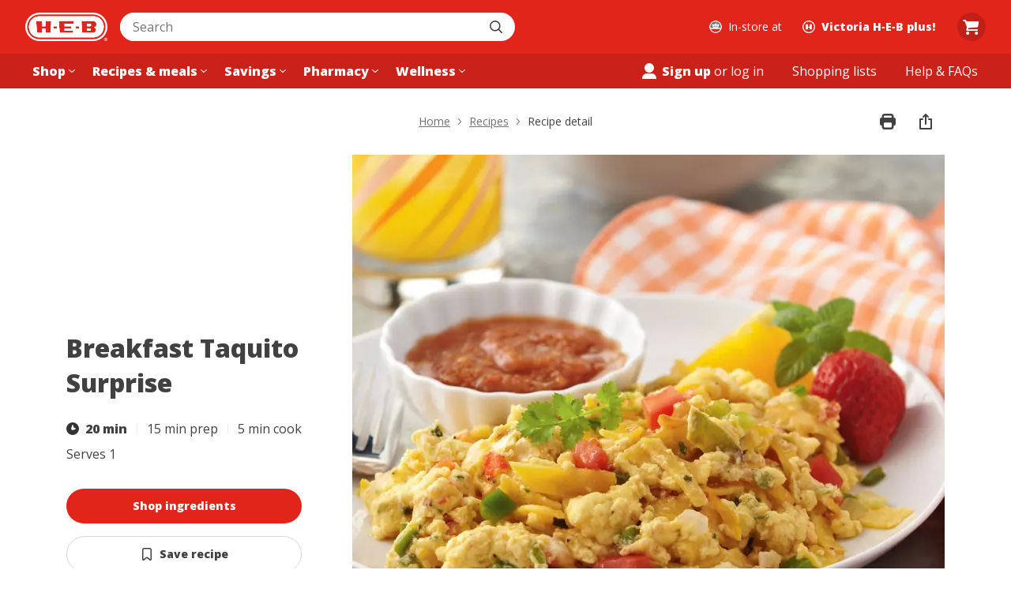

--- FILE ---
content_type: text/html; charset=utf-8
request_url: https://www.heb.com/recipe/recipe-detail/breakfast-taquito-surprise
body_size: 40788
content:
<!DOCTYPE html><html lang="en"><head><script src="/u-How-Aleppose-Yet-this-gone-Bear-Bound-say-Hayl" async></script><meta charSet="utf-8" data-next-head=""/><meta name="viewport" content="width=device-width" data-next-head=""/><link rel="shortcut icon" href="https://cx.static.heb.com/_next/static/media/favicon.4c1bcf3a.ico" type="image/x-icon" data-next-head=""/><link rel="apple-touch-icon" sizes="57x57" href="https://cx.static.heb.com/_next/static/media/apple-icon-57x57.fa5474d2.png" data-next-head=""/><link rel="apple-touch-icon" sizes="60x60" href="https://cx.static.heb.com/_next/static/media/apple-icon-60x60.d62c7de4.png" data-next-head=""/><link rel="apple-touch-icon" sizes="72x72" href="https://cx.static.heb.com/_next/static/media/apple-icon-72x72.2d344b0b.png" data-next-head=""/><link rel="apple-touch-icon" sizes="76x76" href="https://cx.static.heb.com/_next/static/media/apple-icon-76x76.075efb07.png" data-next-head=""/><link rel="apple-touch-icon" sizes="114x114" href="https://cx.static.heb.com/_next/static/media/apple-icon-114x114.67ff99b1.png" data-next-head=""/><link rel="apple-touch-icon" sizes="120x120" href="https://cx.static.heb.com/_next/static/media/apple-icon-120x120.dbd88532.png" data-next-head=""/><link rel="apple-touch-icon" sizes="144x144" href="https://cx.static.heb.com/_next/static/media/apple-icon-144x144.f1c537b3.png" data-next-head=""/><link rel="apple-touch-icon" sizes="152x152" href="https://cx.static.heb.com/_next/static/media/apple-icon-152x152.8f8206d5.png" data-next-head=""/><link rel="apple-touch-icon" sizes="180x180" href="https://cx.static.heb.com/_next/static/media/apple-icon-180x180.af8dc301.png" data-next-head=""/><link rel="icon" type="image/png" sizes="16x16" href="https://cx.static.heb.com/_next/static/media/favicon-16x16.42d872ba.png" data-next-head=""/><link rel="icon" type="image/png" sizes="32x32" href="https://cx.static.heb.com/_next/static/media/favicon-32x32.8efa5f07.png" data-next-head=""/><link rel="icon" type="image/png" sizes="96x96" href="https://cx.static.heb.com/_next/static/media/favicon-96x96.ca4ffcf9.png" data-next-head=""/><meta name="msapplication-TileImage" content="https://cx.static.heb.com/_next/static/media/ms-icon-144x144.f1c537b3.png" data-next-head=""/><link rel="icon" type="image/png" sizes="192x192" href="https://cx.static.heb.com/_next/static/media/android-icon-192x192.22095531.png" data-next-head=""/><script type="application/ld+json" data-next-head="">{&quot;@context&quot;:&quot;https://schema.org/&quot;,&quot;@type&quot;:&quot;Recipe&quot;,&quot;name&quot;:&quot;Breakfast Taquito Surprise&quot;,&quot;author&quot;:{&quot;@type&quot;:&quot;Organization&quot;,&quot;name&quot;:&quot;H-E-B&quot;,&quot;url&quot;:&quot;https://www.heb.com/&quot;},&quot;description&quot;:&quot;Easily shop for ingredients to make Breakfast Taquito Surprise. Find instructions, prep time, cook time, serving size, nutrition, and more.&quot;,&quot;image&quot;:&quot;https://images.heb.com/is/image/HEBGrocery/Test/breakfast-taquito-surprise-recipe.jpg?v=1&quot;,&quot;prepTime&quot;:&quot;PT15M&quot;,&quot;cookTime&quot;:&quot;PT5M&quot;,&quot;totalTime&quot;:&quot;PT20M&quot;,&quot;recipeYield&quot;:1,&quot;recipeIngredient&quot;:[&quot;1 tsp canola oil&quot;,&quot;2 tbsp white onion&quot;,&quot;1/4 cup green bell pepper&quot;,&quot;1/4 cup tomato&quot;,&quot;1 tbsp fresh jalapeno pepper&quot;,&quot;1 tbsp fresh cilantro&quot;,&quot;1/2 cup liquid eggs&quot;,&quot;1 yellow corn tortillas&quot;,&quot;1/4 tsp fajita spice&quot;,&quot;2 tbsp mild chunky salsa&quot;],&quot;recipeInstructions&quot;:[{&quot;@type&quot;:&quot;HowToStep&quot;,&quot;text&quot;:&quot;Heat a heavy bottom skillet over high heat for 2 minutes.&quot;,&quot;url&quot;:&quot;https://www.heb.com/recipe/recipe-detail/breakfast-taquito-surprise#step1&quot;},{&quot;@type&quot;:&quot;HowToStep&quot;,&quot;text&quot;:&quot;Add the canola oil and onions and stir-fry for 2 minutes.&quot;,&quot;url&quot;:&quot;https://www.heb.com/recipe/recipe-detail/breakfast-taquito-surprise#step2&quot;},{&quot;@type&quot;:&quot;HowToStep&quot;,&quot;text&quot;:&quot;Add the bell pepper and tomato and stir-fry for 1 minute, then add jalapeños and cilantro and stir-fry for 1 minute.&quot;,&quot;url&quot;:&quot;https://www.heb.com/recipe/recipe-detail/breakfast-taquito-surprise#step3&quot;},{&quot;@type&quot;:&quot;HowToStep&quot;,&quot;text&quot;:&quot;Reduce heat to medium low and add the eggs stirring often until eggs are cooked to desired doneness.&quot;,&quot;url&quot;:&quot;https://www.heb.com/recipe/recipe-detail/breakfast-taquito-surprise#step4&quot;},{&quot;@type&quot;:&quot;HowToStep&quot;,&quot;text&quot;:&quot;Add the tortilla strips and stir until strips are heated through.&quot;,&quot;url&quot;:&quot;https://www.heb.com/recipe/recipe-detail/breakfast-taquito-surprise#step5&quot;},{&quot;@type&quot;:&quot;HowToStep&quot;,&quot;text&quot;:&quot;Season with fajita spice and top with salsa if desired and enjoy!&quot;,&quot;url&quot;:&quot;https://www.heb.com/recipe/recipe-detail/breakfast-taquito-surprise#step6&quot;}],&quot;nutrition&quot;:{&quot;@type&quot;:&quot;NutritionInformation&quot;,&quot;calories&quot;:&quot;190 calories&quot;,&quot;carbohydrateContent&quot;:&quot;20 grams&quot;,&quot;cholesterolContent&quot;:&quot;0 milligrams&quot;,&quot;fatContent&quot;:&quot;5 grams&quot;,&quot;fiberContent&quot;:&quot;4 grams&quot;,&quot;proteinContent&quot;:&quot;14 grams&quot;,&quot;saturatedFatContent&quot;:&quot;0 grams&quot;,&quot;sodiumContent&quot;:&quot;780 milligrams&quot;,&quot;sugarContent&quot;:&quot;5 grams&quot;,&quot;transFatContent&quot;:&quot;0 grams&quot;,&quot;unsaturatedFatContent&quot;:&quot;5 grams&quot;}}</script><meta name="keywords" content="how to make Breakfast Taquito Surprise, Breakfast Taquito Surprise recipe, HEB Breakfast Taquito Surprise recipe" data-next-head=""/><meta name="twitter:card" content="summary_large_image" data-next-head=""/><meta property="twitter:site" content="@HEB" data-next-head=""/><meta property="twitter:creator" content="@HEB" data-next-head=""/><meta property="twitter:title" content="Breakfast Taquito Surprise" data-next-head=""/><meta property="twitter:description" content="Learn how to easily make Breakfast Taquito Surprise by H-E-B" data-next-head=""/><meta property="twitter:image" content="https://images.heb.com/is/image/HEBGrocery/Test/breakfast-taquito-surprise-recipe.jpg?v=1" data-next-head=""/><meta property="twitter:url" content="https://www.heb.com/recipe/recipe-detail/breakfast-taquito-surprise" data-next-head=""/><title data-next-head="">Breakfast Taquito Surprise Recipe from H-E-B</title><meta property="og:title" content="Breakfast Taquito Surprise Recipe from H-E-B" data-next-head=""/><meta property="twitter:title" content="Breakfast Taquito Surprise Recipe from H-E-B" data-next-head=""/><meta property="og:site_name" content="H-E-B | Here Everything&#x27;s Better" data-next-head=""/><meta name="description" content="How to make Breakfast Taquito Surprise - prep &amp; cook time, serving size, nutritional info, ingredients. Add recipe ingredients to your shopping list!" data-next-head=""/><meta property="og:description" content="How to make Breakfast Taquito Surprise - prep &amp; cook time, serving size, nutritional info, ingredients. Add recipe ingredients to your shopping list!" data-next-head=""/><meta property="og:image" content="https://images.heb.com/is/image/HEBGrocery/Test/breakfast-taquito-surprise-recipe.jpg?v=1" data-next-head=""/><meta name="apple-itunes-app" content="app-id=1477891300, affiliate-data=ct=smart-app-banner" data-next-head=""/><link rel="canonical" href="https://www.heb.com/recipe/recipe-detail/breakfast-taquito-surprise" data-next-head=""/><meta name="dd-trace-id" content="12029240939589700512"/><meta name="dd-trace-time" content="1769805888549"/><link rel="preload" href="https://cx.static.heb.com/_next/static/media/e807dee2426166ad-s.p.woff2" as="font" type="font/woff2" crossorigin="anonymous" data-next-font="size-adjust"/><script id="store-script" data-nscript="beforeInteractive">window.__PROFILE_STATE__ = {"userId":null,"storeId":"92","authorization":false,"firstName":null,"lastName":null};window.__SSR_URL__ = "/recipe/recipe-detail/breakfast-taquito-surprise";window.__AMPLITUDE_CONFIG__ = {"environment":"production","client":{"configuration":{"serverUrl":"https://e.heb.com/w/0","deviceId":"h-89634760-8e2e-4f0e-b2c1-5f128eb16e79","defaultTracking":{"attribution":true,"sessions":false,"fileDownloads":false,"pageViews":false,"formInteractions":false}}},"initialIdentifyProperties":{"isPartner":false,"securityStatus":"cold","shoppingContext":{"shoppingMode":"instore","storeNumber":"92"},"pageName":"Recipe Details"}};window.__APOLLO_STATE__ = {"ROOT_QUERY":{"__typename":"Query","me":null,"cartV2":null,"mySecurityStatus":"COLD"}};window.__VARIANTS__ = {"net-1714-test":{"value":"off"},"net-1730-exposure-tracking":{"value":"off"},"xp-3460-web-pdp-cc-promo":{"value":"on"},"wce-179-b2b-contact-form":{"value":"off"},"dsweb-1699-cart-backup-subs-manual-search":{"value":"on"},"net-1841-gssp-sentry-debug":{"value":"off"},"srch-1694-category-vert-stack":{"value":"on"},"srch-1618-single-col-mobile-web":{"value":"on"},"net-1855-track-error-show":{"value":"off"},"ccare-2817-post-order-ratings":{"value":"on"},"net-1903-page-hide-send-beacon":{"value":"on"},"wce-567-salesforce-chat-widget":{"value":"on"},"wce-156-locations-page":{"value":"on"},"xp-3842-amplitude-experiments-flag":{"value":"on"},"xp-4338-sponsored-tracking-urls":{"value":"off"},"dsweb-2412-sweepstakes-tracker":{"value":"on"},"dsweb-2519-locate-me-now":{"value":"on"},"dsweb-3338-remove-inspired-navigation":{"value":"on"},"dsweb-2661-recipe-user-generated-content":{"value":"off"},"postco-989-3psd-driver-phone-number-quick-action-copy":{"value":"on"},"dsweb-2798-geolocate-with-lat-long":{"value":"on"},"dsweb-2987-favor-marketing-message":{"value":"on"},"dsweb-3441-use-applied-savings-backend-fields":{"value":"off"},"dsweb-3387-add-start-list-popover":{"value":"on"},"cap-1413-web-dietary-preferences":{"value":"off"},"dsweb-2904-save-cart-to-list-web":{"value":"on"},"xp-4898-web-homepage-hero-grid":{"value":"on"},"net-2347-datadog-rollout":{"value":"on","payload":{"sessionSampleRate":50}},"ccare-1012-3psd-chat-messaging":{"value":"on","payload":{"allStoresEnabled":false,"stores":["771","69","433"]}},"dsweb-3525-cart-to-favor-deep-link":{"value":"off"},"dsweb-3304-hide-shop-ingredients":{"value":"off"},"dsweb-3308-hide-recipe-filtering-and-sorting":{"value":"on"},"dsweb-3315-hide-ebt-balance-bot":{"value":"off"},"dsweb-3312-rdp-shopability-alert":{"value":"off"},"dsweb-3318-recipe-errors-for-shoppable-recipe-transition":{"value":"on"},"dsweb-3319-inspired-sunset-message":{"value":"on"},"dsweb-3279-my-heb-menu":{"value":"on"},"dsweb-3388-corporate-turkey-form":{"value":"on"},"srch-4687-brand-page-v1-web":{"value":"on"},"postco-1480-smart-banner":{"value":"on"},"dsweb-3177-cart-v2-fulfillment":{"value":"off"},"dsweb-3444-enable-new-payment-form":{"value":"off"},"hrm-859-aem-video-errors":{"value":"off"},"net-2456-dogstatsd":{"value":"on"},"dsweb-3565-product-card-aisle-location-clickable":{"value":"off"},"net-2453-datadog-gql-attributes":{"value":"on"},"dsweb-3661-3psd-non-ecom-delivery":{"value":"off"}};window.__EXPERIMENTS__ = {};window.__LOCALE__ = "en";</script><script id="gtm-datalayer" data-nscript="beforeInteractive">var dataLayer = window.dataLayer || [{"customer":{"loggedIn":"logged out","registeredState":"unknown","securityStatus":"COLD"},"page":{"pageType":"Recipe Details"},"storeId":"92","isReact":true}]</script><link rel="preload" href="https://cx.static.heb.com/_next/static/css/49ab0ccda79a3b54.css" as="style"/><link rel="stylesheet" href="https://cx.static.heb.com/_next/static/css/49ab0ccda79a3b54.css" data-n-g=""/><link rel="preload" href="https://cx.static.heb.com/_next/static/css/2fae2e38c00d9d4d.css" as="style"/><link rel="stylesheet" href="https://cx.static.heb.com/_next/static/css/2fae2e38c00d9d4d.css"/><link rel="preload" href="https://cx.static.heb.com/_next/static/css/5863b1a5512f7914.css" as="style"/><link rel="stylesheet" href="https://cx.static.heb.com/_next/static/css/5863b1a5512f7914.css"/><link rel="preload" href="https://cx.static.heb.com/_next/static/css/b3a36c9e9a806028.css" as="style"/><link rel="stylesheet" href="https://cx.static.heb.com/_next/static/css/b3a36c9e9a806028.css" data-n-p=""/><link rel="preload" href="https://cx.static.heb.com/_next/static/css/32ad1dee24e3d566.css" as="style"/><link rel="stylesheet" href="https://cx.static.heb.com/_next/static/css/32ad1dee24e3d566.css"/><link rel="preload" href="https://cx.static.heb.com/_next/static/css/9d8ee156496cc30d.css" as="style"/><link rel="stylesheet" href="https://cx.static.heb.com/_next/static/css/9d8ee156496cc30d.css"/><link rel="preload" href="https://cx.static.heb.com/_next/static/css/f7c08aa29ca3693f.css" as="style"/><link rel="stylesheet" href="https://cx.static.heb.com/_next/static/css/f7c08aa29ca3693f.css"/><link rel="preload" href="https://cx.static.heb.com/_next/static/css/8a60c28f8ea5ca5b.css" as="style"/><link rel="stylesheet" href="https://cx.static.heb.com/_next/static/css/8a60c28f8ea5ca5b.css"/><noscript data-n-css=""></noscript><script defer="" nomodule="" src="https://cx.static.heb.com/_next/static/chunks/polyfills-42372ed130431b0a.js"></script><script defer="" src="https://cx.static.heb.com/_next/static/chunks/5824-d87f0158186d140d.js"></script><script defer="" src="https://cx.static.heb.com/_next/static/chunks/9110.c8535885af96c44f.js"></script><script defer="" src="https://cx.static.heb.com/_next/static/chunks/3288-acd528368bf49b48.js"></script><script defer="" src="https://cx.static.heb.com/_next/static/chunks/6250-777ffb2ff4ee9ebd.js"></script><script defer="" src="https://cx.static.heb.com/_next/static/chunks/3545.1e170c82a8aefda8.js"></script><script src="https://cx.static.heb.com/_next/static/chunks/webpack-c9c41a004321994d.js" defer=""></script><script src="https://cx.static.heb.com/_next/static/chunks/framework-57d3cf6c2ff6e6bd.js" defer=""></script><script src="https://cx.static.heb.com/_next/static/chunks/main-af743504b6578664.js" defer=""></script><script src="https://cx.static.heb.com/_next/static/chunks/pages/_app-812753543a3698b9.js" defer=""></script><script src="https://cx.static.heb.com/_next/static/chunks/849-7921fcdb8ac2bc4f.js" defer=""></script><script src="https://cx.static.heb.com/_next/static/chunks/1909-c7f98b1f74f2bf02.js" defer=""></script><script src="https://cx.static.heb.com/_next/static/chunks/1182-6c9d99a70cde2eb6.js" defer=""></script><script src="https://cx.static.heb.com/_next/static/chunks/468-36190b709772a7f8.js" defer=""></script><script src="https://cx.static.heb.com/_next/static/chunks/1227-c49d37fb2709fa04.js" defer=""></script><script src="https://cx.static.heb.com/_next/static/chunks/1419-63ecbe890303711a.js" defer=""></script><script src="https://cx.static.heb.com/_next/static/chunks/4198-12e5f0853e26da38.js" defer=""></script><script src="https://cx.static.heb.com/_next/static/chunks/4997-86b9fba07e9bd5a0.js" defer=""></script><script src="https://cx.static.heb.com/_next/static/chunks/9094-5add596564d8f445.js" defer=""></script><script src="https://cx.static.heb.com/_next/static/chunks/9418-fa08e67241810f6e.js" defer=""></script><script src="https://cx.static.heb.com/_next/static/chunks/247-f8e430a97dab2081.js" defer=""></script><script src="https://cx.static.heb.com/_next/static/chunks/1888-c8f2d16937f03eef.js" defer=""></script><script src="https://cx.static.heb.com/_next/static/chunks/3112-cd6d5f47eb0e945d.js" defer=""></script><script src="https://cx.static.heb.com/_next/static/chunks/8079-68f0804ed570f5be.js" defer=""></script><script src="https://cx.static.heb.com/_next/static/chunks/3136-5c705020c04f69ea.js" defer=""></script><script src="https://cx.static.heb.com/_next/static/chunks/6244-ba3e8f2ada15ccbc.js" defer=""></script><script src="https://cx.static.heb.com/_next/static/chunks/2543-e4d6d2939eecd4cf.js" defer=""></script><script src="https://cx.static.heb.com/_next/static/chunks/1747-5447595d5c751d0a.js" defer=""></script><script src="https://cx.static.heb.com/_next/static/chunks/1920-77f0ee8fc530f2e5.js" defer=""></script><script src="https://cx.static.heb.com/_next/static/chunks/4061-55229b83e92bd99f.js" defer=""></script><script src="https://cx.static.heb.com/_next/static/chunks/5529-eec41b422a056511.js" defer=""></script><script src="https://cx.static.heb.com/_next/static/chunks/pages/recipe/recipe-detail/%5BrecipeSlug%5D-b303d50907b1bba7.js" defer=""></script><script src="https://cx.static.heb.com/_next/static/1ac4fe8ce24f1517c68bdfdfb373758aa3045733/_buildManifest.js" defer=""></script><script src="https://cx.static.heb.com/_next/static/1ac4fe8ce24f1517c68bdfdfb373758aa3045733/_ssgManifest.js" defer=""></script><style id="__jsx-245704431">:root{--font-family-standard:'Open Sans', 'Open Sans Fallback','Open Sans', -apple-system, BlinkMacSystemFont, Helvetica, Arial, sans-serif}</style><style data-styled="" data-styled-version="5.3.10">.fkIHuS{min-width:300px;color:var(--color-peppercorn);}/*!sc*/
data-styled.g387[id="sc-6e5759a3-0"]{content:"fkIHuS,"}/*!sc*/
.dlmmEd{display:-webkit-box;display:-webkit-flex;display:-ms-flexbox;display:flex;-webkit-flex-direction:column;-ms-flex-direction:column;flex-direction:column;row-gap:var(--spacing-200);font:var(--font-medium);border-bottom:8px solid var(--color-peppercorn);padding:0 0 var(--spacing-200) 0;margin:0 0 var(--spacing-50);}/*!sc*/
data-styled.g388[id="sc-6e5759a3-1"]{content:"dlmmEd,"}/*!sc*/
.gOnCLK{font:var(--font-xxl-900);border-bottom:1px solid var(--color-peppercorn);}/*!sc*/
data-styled.g390[id="sc-6e5759a3-3"]{content:"gOnCLK,"}/*!sc*/
.eMEaYS{display:-webkit-box;display:-webkit-flex;display:-ms-flexbox;display:flex;-webkit-align-items:center;-webkit-box-align:center;-ms-flex-align:center;align-items:center;padding:var(--spacing-200) 0;padding-left:0;border-bottom:4px solid var(--color-peppercorn);}/*!sc*/
.hGRNSX{display:-webkit-box;display:-webkit-flex;display:-ms-flexbox;display:flex;-webkit-align-items:center;-webkit-box-align:center;-ms-flex-align:center;align-items:center;padding:var(--spacing-200) 0;padding-left:0;border-bottom:1px solid var(--color-peppercorn);}/*!sc*/
.hSuTSB{display:-webkit-box;display:-webkit-flex;display:-ms-flexbox;display:flex;-webkit-align-items:center;-webkit-box-align:center;-ms-flex-align:center;align-items:center;padding:var(--spacing-200) 0;padding-left:var(--spacing-200);border-bottom:1px solid var(--color-peppercorn);}/*!sc*/
data-styled.g392[id="sc-6e5759a3-5"]{content:"eMEaYS,hGRNSX,hSuTSB,"}/*!sc*/
.fgKmeU{border-bottom:8px solid var(--color-peppercorn);}/*!sc*/
data-styled.g394[id="sc-6e5759a3-7"]{content:"fgKmeU,"}/*!sc*/
.hapaHU{-webkit-box-flex:1;-webkit-flex-grow:1;-ms-flex-positive:1;flex-grow:1;}/*!sc*/
data-styled.g395[id="sc-6e5759a3-8"]{content:"hapaHU,"}/*!sc*/
.euclQC{font:var(--font-base-900);-webkit-box-flex:1;-webkit-flex-grow:1;-ms-flex-positive:1;flex-grow:1;-webkit-flex-shrink:0;-ms-flex-negative:0;flex-shrink:0;max-width:75%;padding-left:var(--spacing-600);text-indent:calc(var(--spacing-600) * -1);}/*!sc*/
data-styled.g397[id="sc-6e5759a3-10"]{content:"euclQC,"}/*!sc*/
.kYufas{font:var(--font-base);-webkit-box-flex:1;-webkit-flex-grow:1;-ms-flex-positive:1;flex-grow:1;-webkit-flex-shrink:0;-ms-flex-negative:0;flex-shrink:0;max-width:75%;padding-left:var(--spacing-600);text-indent:calc(var(--spacing-600) * -1);}/*!sc*/
data-styled.g399[id="sc-6e5759a3-12"]{content:"kYufas,"}/*!sc*/
.kYoeRv{font:var(--font-base);-webkit-box-flex:1;-webkit-flex-grow:1;-ms-flex-positive:1;flex-grow:1;-webkit-flex-shrink:0;-ms-flex-negative:0;flex-shrink:0;max-width:75%;padding-left:var(--spacing-600);text-indent:calc(var(--spacing-600) * -1);font-style:italic;}/*!sc*/
data-styled.g400[id="sc-6e5759a3-13"]{content:"kYoeRv,"}/*!sc*/
.bJFSed{font:var(--font-base);display:-webkit-box;display:-webkit-flex;display:-ms-flexbox;display:flex;-webkit-align-self:flex-start;-ms-flex-item-align:start;align-self:flex-start;-webkit-flex-wrap:wrap;-ms-flex-wrap:wrap;flex-wrap:wrap;-webkit-box-flex:0;-webkit-flex-grow:0;-ms-flex-positive:0;flex-grow:0;-webkit-flex-shrink:1;-ms-flex-negative:1;flex-shrink:1;width:100%;padding-left:var(--spacing-200);}/*!sc*/
data-styled.g401[id="sc-6e5759a3-14"]{content:"bJFSed,"}/*!sc*/
.dgdaaE{-webkit-box-flex:1;-webkit-flex-grow:1;-ms-flex-positive:1;flex-grow:1;text-align:right;padding-left:var(--spacing-200);}/*!sc*/
data-styled.g402[id="sc-6e5759a3-15"]{content:"dgdaaE,"}/*!sc*/
.ddooAJ{font-weight:var(--font-weight-900);}/*!sc*/
data-styled.g403[id="sc-6e5759a3-16"]{content:"ddooAJ,"}/*!sc*/
.hlbKay{font:var(--font-small-900);}/*!sc*/
data-styled.g404[id="sc-6e5759a3-17"]{content:"hlbKay,"}/*!sc*/
.hiRwMC{padding-bottom:0;}/*!sc*/
data-styled.g405[id="sc-6e5759a3-18"]{content:"hiRwMC,"}/*!sc*/
.fMWQRH{display:-webkit-box;display:-webkit-flex;display:-ms-flexbox;display:flex;-webkit-box-pack:justify;-webkit-justify-content:space-between;-ms-flex-pack:justify;justify-content:space-between;-webkit-align-items:center;-webkit-box-align:center;-ms-flex-align:center;align-items:center;}/*!sc*/
data-styled.g406[id="sc-6e5759a3-19"]{content:"fMWQRH,"}/*!sc*/
.kgCxnd{font:var(--font-xl-900);}/*!sc*/
data-styled.g407[id="sc-6e5759a3-20"]{content:"kgCxnd,"}/*!sc*/
.wcXJI{font:var(--font-xxl-900);}/*!sc*/
data-styled.g408[id="sc-6e5759a3-21"]{content:"wcXJI,"}/*!sc*/
.jkOEQy{font:var(--font-small);padding:var(--spacing-200) 0 0;}/*!sc*/
data-styled.g409[id="sc-6e5759a3-22"]{content:"jkOEQy,"}/*!sc*/
.guZLWK{width:36px;height:36px;}/*!sc*/
data-styled.g511[id="sc-8a5d2abc-14"]{content:"guZLWK,"}/*!sc*/
.iHkupm{padding:var(--spacing-300) var(--spacing-600);background:var(--color-heb-red);border-radius:var(--border-radius-900);width:100%;max-height:44px;display:none;font-weight:var(--font-weight-900);color:var(--color-buttercream);text-align:center;font-size:var(--font-size-medium);line-height:var(--line-height-medium);font-family:var(--font-family-standard);}/*!sc*/
@media screen and (min-width:768px){.iHkupm{display:block;}}/*!sc*/
data-styled.g512[id="sc-8a5d2abc-15"]{content:"iHkupm,"}/*!sc*/
.hOYGhG{display:none;}/*!sc*/
@media screen and (min-width:768px){.hOYGhG{background-color:inherit;margin-top:var(--spacing-900);padding:var(--spacing-400);border:1px solid var(--color-cold-brew-100);border-radius:var(--border-radius-600);gap:var(--spacing-400);display:-webkit-box;display:-webkit-flex;display:-ms-flexbox;display:flex;max-width:432px;max-height:130px;box-shadow:0px 30px 20px -30px #00000014;width:100%;cursor:pointer;}}/*!sc*/
.hOYGhG:hover .sc-8a5d2abc-15{background-color:var(--color-brisket-700);-webkit-transition:background-color 200ms cubic-bezier(0.4,0,0.2,1),color 250ms cubic-bezier(0.4,0,0.2,1),box-shadow 200ms cubic-bezier(0.4,0,0.2,1);transition:background-color 200ms cubic-bezier(0.4,0,0.2,1),color 250ms cubic-bezier(0.4,0,0.2,1),box-shadow 200ms cubic-bezier(0.4,0,0.2,1);box-shadow:none;}/*!sc*/
.hOYGhG:active .sc-8a5d2abc-15{background-color:var(--color-brisket-800);}/*!sc*/
.hOYGhG:focus-visible{outline:2px solid transparent;box-shadow:0 0 0 1px var(--color-buttercream),0 0 0 3px var(--color-curbside-blue),0 0 0 5px var(--color-buttercream);}/*!sc*/
data-styled.g513[id="sc-8a5d2abc-16"]{content:"hOYGhG,"}/*!sc*/
.cyYvDj{width:100%;}/*!sc*/
data-styled.g514[id="sc-8a5d2abc-17"]{content:"cyYvDj,"}/*!sc*/
.hkKHPC{display:-webkit-box;display:-webkit-flex;display:-ms-flexbox;display:flex;margin-bottom:var(--spacing-400);-webkit-align-items:center;-webkit-box-align:center;-ms-flex-align:center;align-items:center;}/*!sc*/
data-styled.g515[id="sc-8a5d2abc-18"]{content:"hkKHPC,"}/*!sc*/
.eHULCa{-webkit-column-gap:calc(var(--spacing-400) + var(--spacing-100));column-gap:calc(var(--spacing-400) + var(--spacing-100));display:-webkit-box;display:-webkit-flex;display:-ms-flexbox;display:flex;}/*!sc*/
@media screen and (min-width:768px){.eHULCa img:nth-child(4){display:none;}.eHULCa img:nth-child(5){display:none;}}/*!sc*/
@media screen and (min-width:1024px){.eHULCa img:nth-child(4){display:-webkit-box;display:-webkit-flex;display:-ms-flexbox;display:flex;}}/*!sc*/
@media screen and (min-width:1280px){.eHULCa img:nth-child(5){display:-webkit-box;display:-webkit-flex;display:-ms-flexbox;display:flex;}}/*!sc*/
data-styled.g516[id="sc-8a5d2abc-19"]{content:"eHULCa,"}/*!sc*/
.iaPvox{margin-left:var(--spacing-400);}/*!sc*/
data-styled.g517[id="sc-8a5d2abc-20"]{content:"iaPvox,"}/*!sc*/
.fabbTY{color:var(--color-cold-brew-600);font:var(--font-medium);}/*!sc*/
data-styled.g518[id="sc-8a5d2abc-21"]{content:"fabbTY,"}/*!sc*/
@media screen and (min-width:768px){.koZpuk{padding:0 var(--spacing-400);}}/*!sc*/
@media screen and (min-width:1280px){.koZpuk{padding:0;}}/*!sc*/
data-styled.g528[id="sc-5fc2a1f2-0"]{content:"koZpuk,"}/*!sc*/
.wXQgL{display:block;margin-top:var(--spacing-400);margin-bottom:var(--spacing-800);}/*!sc*/
@media screen and (min-width:768px){.wXQgL{display:grid;grid-template-columns:1fr 1fr;-webkit-column-gap:var(--spacing-900);column-gap:var(--spacing-900);margin-top:0;grid-template-areas:'ingredients instructions' 'nutrition  nutrition';}}/*!sc*/
@media screen and (min-width:1024px){.wXQgL{margin-top:0;grid-template-columns:4fr 6fr;-webkit-column-gap:64px;column-gap:64px;grid-template-areas:'ingredients instructions' '.  nutrition';}}/*!sc*/
data-styled.g529[id="sc-5fc2a1f2-1"]{content:"wXQgL,"}/*!sc*/
.kyBaCt{display:grid;grid-template-columns:repeat(2,1fr);}/*!sc*/
.kyBaCt nav{grid-column:1;}/*!sc*/
@media screen and (min-width:768px){.kyBaCt{grid-template-columns:1fr 2fr 1fr;}.kyBaCt nav{grid-column:2;}}/*!sc*/
data-styled.g530[id="sc-5fc2a1f2-2"]{content:"kyBaCt,"}/*!sc*/
.jOYSMF{display:-webkit-box;display:-webkit-flex;display:-ms-flexbox;display:flex;-webkit-box-pack:end;-webkit-justify-content:flex-end;-ms-flex-pack:end;justify-content:flex-end;-webkit-align-items:center;-webkit-box-align:center;-ms-flex-align:center;align-items:center;gap:var(--spacing-100);}/*!sc*/
data-styled.g531[id="sc-5fc2a1f2-3"]{content:"jOYSMF,"}/*!sc*/
.eAQJbc{padding:0;min-width:auto;min-height:auto;height:var(--spacing-900);width:var(--spacing-900);}/*!sc*/
.eAQJbc svg{margin-right:0;height:20px;width:20px;min-height:none;min-width:none;}/*!sc*/
data-styled.g532[id="sc-5fc2a1f2-4"]{content:"eAQJbc,"}/*!sc*/
.kMHYTz{max-width:1144px;padding-top:var(--spacing-400);}/*!sc*/
data-styled.g533[id="sc-5fc2a1f2-5"]{content:"kMHYTz,"}/*!sc*/
@media print{footer,header,nav{display:none;}.sc-43332e09-9{display:none;}.sc-5fc2a1f2-6{font-size:14px;line-height:18px;margin-bottom:var(--spacing-600);}.sc-5fc2a1f2-1{display:grid;grid-column-gap:64px;grid-template-columns:2fr 3fr;margin-top:0;}.sc-5fc2a1f2-4{display:none;}[data-component='modal-cover-core'],[data-component='modal-cover-container'],[data-component='alert-container']{display:none;}}/*!sc*/
data-styled.g536[id="sc-global-KxkNH1"]{content:"sc-global-KxkNH1,"}/*!sc*/
</style></head><body><div id="__next"><a href="#r_body" class="Link_link__LFJGw visuallyHidden" data-component="link">Skip To Content</a><div class="Header_contentMask__DuGs3 Mask_mask__E5PSQ"></div><header class="Header_styledHeader__p504o" data-testid="react_header"><div class="MiddleBar_middleBarWrapper__ZXMIH"><div class="MiddleBar_mobileHeader__2BS_V"><div class="MiddleBar_topBarMobile__DhLc6"><div class="MiddleBar_menuButtonContainer__DdzeK"><button type="button" aria-label="Open the navigation menu" aria-expanded="false" class="focusVisibleOutline Button_button__ytBI_ MenuButton_menuButton__7Gtt6" data-component="button"><span class="ButtonLabel_buttonLabel__z680Q" data-component="button-label"><span class="ButtonLabel_buttonText__1w7YM"><svg xmlns="http://www.w3.org/2000/svg" width="18" height="14" fill="none" viewBox="0 0 18 14" class="MenuButton_hamburgerMenu__L_BKL"><path fill="#fff" fill-rule="evenodd" d="M0 1a1 1 0 0 1 1-1h16a1 1 0 0 1 0 2H1a1 1 0 0 1-1-1m0 6a1 1 0 0 1 1-1h16a1 1 0 0 1 0 2H1a1 1 0 0 1-1-1m1 5a1 1 0 0 0 0 2h16a1 1 0 0 0 0-2z" clip-rule="evenodd"></path></svg></span></span></button></div><a data-qe-id="hebLogo" aria-label="H-E-B Home page" class="Link_link__LFJGw Logo_imageLink__VQTTB" data-component="link" href="/"><svg xmlns="http://www.w3.org/2000/svg" viewBox="0 0 536.28 186.25" aria-hidden="true" class="Logo_hebLogo__e7NL0"><g fill="#fff"><path d="M417.02 104.41h-13.23v14.84h13.71c7.11 0 10.61-2.42 10.61-7.36s-3.86-7.48-11.09-7.48m1.02-31.16h-14.25v16.09h14.77c7.72 0 11.51-2.62 11.51-7.98s-4.18-8.11-12.03-8.11m12.03 8.11c0-5.61-4.18-8.11-12.03-8.11h-14.25v16.09h14.77c7.72 0 11.51-2.62 11.51-7.98m-13.05 23.05h-13.23v14.84h13.71c7.11 0 10.61-2.42 10.61-7.36s-3.86-7.48-11.09-7.48M443.16 0H93.13C41.7 0 0 41.69 0 93.12s41.7 93.13 93.13 93.13h350.03c51.43 0 93.12-41.7 93.12-93.13S494.59 0 443.16 0m0 174.19H93.12c-44.76 0-81.05-36.28-81.05-81.05s36.29-81.05 81.05-81.05h350.04c44.76 0 81.05 36.29 81.05 81.05s-36.29 81.05-81.05 81.05m1.78-150.08-353.63.02c-37.07 0-67.2 30.95-67.17 69.07 0 37.93 30.16 68.88 67.17 68.88l353.63-.07c37.1-.03 67.15-30.89 67.2-68.85-.05-38.2-30.1-69.05-67.2-69.05m-279.8 108.13h-32.67v-27.82h-23.86v27.82H75.93l-4.65-78.29h37.33v35.39h23.86V53.95h37.32zm40.56-27.82h-22.04l-.89-15.08h23.82zm110.11-31.18H256.9v16.1h44.81v15.08H256.9v14.83h56.18l-.76 12.99h-88.1l-4.65-78.29h97.39zm36.77 31.17h-22.04l-.89-15.08h23.82zm108.97 9.03s1.59 18.8-26.4 18.8H371.1l-4.66-78.29h73.29c14.23 0 25.31 8.58 25.28 22.4 0 12.08-6.58 17.85-16.48 20.67 7.69 1.81 13.02 8.46 13.02 16.42m-43.51-40.19h-14.25v16.09h14.77c7.72 0 11.51-2.62 11.51-7.98s-4.18-8.11-12.03-8.11m-1.02 31.16h-13.23v14.84h13.71c7.11 0 10.61-2.42 10.61-7.36s-3.86-7.48-11.09-7.48"></path><path d="M417.02 104.41h-13.23v14.84h13.71c7.11 0 10.61-2.42 10.61-7.36s-3.86-7.48-11.09-7.48m1.02-31.16h-14.25v16.09h14.77c7.72 0 11.51-2.62 11.51-7.98s-4.18-8.11-12.03-8.11m12.03 8.11c0-5.61-4.18-8.11-12.03-8.11h-14.25v16.09h14.77c7.72 0 11.51-2.62 11.51-7.98m-13.05 23.05h-13.23v14.84h13.71c7.11 0 10.61-2.42 10.61-7.36s-3.86-7.48-11.09-7.48m27.92-80.3-353.63.02c-37.07 0-67.2 30.95-67.17 69.07 0 37.93 30.16 68.88 67.17 68.88l353.63-.07c37.1-.03 67.15-30.89 67.2-68.85-.05-38.2-30.1-69.05-67.2-69.05m-279.8 108.13h-32.67v-27.82h-23.86v27.82H75.93l-4.65-78.29h37.33v35.39h23.86V53.95h37.32zm40.56-27.82h-22.04l-.89-15.08h23.82zm110.11-31.18H256.9v16.1h44.81v15.08H256.9v14.83h56.18l-.76 12.99h-88.1l-4.65-78.29h97.39zm36.77 31.17h-22.04l-.89-15.08h23.82zm108.97 9.03s1.59 18.8-26.4 18.8H371.1l-4.66-78.29h73.29c14.23 0 25.31 8.58 25.28 22.4 0 12.08-6.58 17.85-16.48 20.67 7.69 1.81 13.02 8.46 13.02 16.42m-43.51-40.19h-14.25v16.09h14.77c7.72 0 11.51-2.62 11.51-7.98s-4.18-8.11-12.03-8.11m-1.02 31.16h-13.23v14.84h13.71c7.11 0 10.61-2.42 10.61-7.36s-3.86-7.48-11.09-7.48"></path><path d="M417.02 104.41h-13.23v14.84h13.71c7.11 0 10.61-2.42 10.61-7.36s-3.86-7.48-11.09-7.48m1.02-31.16h-14.25v16.09h14.77c7.72 0 11.51-2.62 11.51-7.98s-4.18-8.11-12.03-8.11m12.03 8.11c0-5.61-4.18-8.11-12.03-8.11h-14.25v16.09h14.77c7.72 0 11.51-2.62 11.51-7.98m-13.05 23.05h-13.23v14.84h13.71c7.11 0 10.61-2.42 10.61-7.36s-3.86-7.48-11.09-7.48m27.92-80.3-353.63.02c-37.07 0-67.2 30.95-67.17 69.07 0 37.93 30.16 68.88 67.17 68.88l353.63-.07c37.1-.03 67.15-30.89 67.2-68.85-.05-38.2-30.1-69.05-67.2-69.05m-279.8 108.13h-32.67v-27.82h-23.86v27.82H75.93l-4.65-78.29h37.33v35.39h23.86V53.95h37.32zm40.56-27.82h-22.04l-.89-15.08h23.82zm110.11-31.18H256.9v16.1h44.81v15.08H256.9v14.83h56.18l-.76 12.99h-88.1l-4.65-78.29h97.39zm36.77 31.17h-22.04l-.89-15.08h23.82zm108.97 9.03s1.59 18.8-26.4 18.8H371.1l-4.66-78.29h73.29c14.23 0 25.31 8.58 25.28 22.4 0 12.08-6.58 17.85-16.48 20.67 7.69 1.81 13.02 8.46 13.02 16.42m-43.51-40.19h-14.25v16.09h14.77c7.72 0 11.51-2.62 11.51-7.98s-4.18-8.11-12.03-8.11m-1.02 31.16h-13.23v14.84h13.71c7.11 0 10.61-2.42 10.61-7.36s-3.86-7.48-11.09-7.48"></path></g><path fill="#fff" d="M530.34 172.78c0-2.46-1.46-3.54-4.4-3.54h-4.74v12.44h1.88v-5.39h2.17l3.28 5.39h2.11l-3.54-5.48c1.83-.23 3.23-1.2 3.23-3.42Zm-7.25 1.91v-3.86h2.57c1.31 0 2.71.29 2.71 1.83 0 1.92-1.43 2.03-3.03 2.03h-2.26Z"></path><path fill="#fff" d="M525.37 164.67c-5.93 0-10.96 4.57-10.96 10.76s5.02 10.81 10.96 10.81 10.9-4.57 10.9-10.81-5.02-10.76-10.9-10.76m0 19.78c-4.93 0-8.79-3.83-8.79-9.02s3.85-8.96 8.79-8.96 8.73 3.85 8.73 8.96-3.85 9.02-8.73 9.02"></path></svg></a><div class="MiddleBar_mobileRightSection__jZ2W9"><button type="button" aria-haspopup="true" aria-expanded="false" aria-label="Open search" class="focusVisibleOutline Button_button__ytBI_ SearchModalButton_searchButtonMobile__4w2_a" data-component="button"><span class="ButtonLabel_buttonLabel__z680Q" data-component="button-label"><svg xmlns="http://www.w3.org/2000/svg" width="24" height="24" fill="none" viewBox="0 0 24 24" class="ButtonLabel_buttonIcon__b46_c ButtonLabel_start__ufbX0" data-sc-suppress-warning="true"><path fill="currentColor" d="M10.5 2a8.5 8.5 0 0 1 8.5 8.5 8.46 8.46 0 0 1-1.826 5.26l4.533 4.533a1 1 0 1 1-1.414 1.414l-4.533-4.533A8.46 8.46 0 0 1 10.5 19a8.5 8.5 0 0 1 0-17m0 2a6.5 6.5 0 1 0 0 13 6.5 6.5 0 0 0 0-13"></path></svg><span class="ButtonLabel_buttonText__1w7YM"></span></span></button><button type="button" aria-label="My account" class="focusVisibleOutline Button_button__ytBI_ Button_default__a3TQR Button_base__gqVu1 Button_brandDefault__tHhU1 MiddleBar_mobileIconButton__enUCT" data-component="button"><span class="ButtonLabel_buttonLabel__z680Q" data-component="button-label"><span class="ButtonLabel_buttonText__1w7YM"></span><svg xmlns="http://www.w3.org/2000/svg" width="24" height="24" fill="none" viewBox="0 0 24 24" class="ButtonLabel_buttonIcon__b46_c ButtonLabel_end__XXsOk" data-sc-suppress-warning="true"><path fill="currentColor" fill-rule="evenodd" d="M18 8A6 6 0 1 1 6 8a6 6 0 0 1 12 0m-9 7a6 6 0 0 0-6 6v1h18v-1a6 6 0 0 0-6-6z" clip-rule="evenodd"></path></svg></span></button><a aria-label="Go to Cart page." data-testid="cart-link" class="focusVisibleOutline Button_button__ytBI_ Button_default__a3TQR Button_base__gqVu1 Button_brandDefault__tHhU1 CartLink_cartButton__LJ08j" data-component="button" href="/cart"><span class="ButtonLabel_buttonLabel__z680Q" data-component="button-label"><span class="ButtonLabel_buttonText__1w7YM"><svg xmlns="http://www.w3.org/2000/svg" width="24" height="24" fill="none" viewBox="0 0 24 24" aria-hidden="true" class="CartLink_shoppingCartIcon__WisQi"><path fill="currentColor" d="M7.236 18c1.102 0 1.995.895 1.995 2s-.893 2-1.995 2a2 2 0 0 1-1.995-2c0-1.105.894-2 1.995-2m10.972 0c1.102 0 1.994.895 1.994 2s-.892 2-1.994 2a2 2 0 0 1-1.995-2c0-1.105.893-2 1.995-2M4.165 3.004c.457.036.858.32 1.044.739l.037.092L5.656 5H20.25a1 1 0 0 1 .983 1.18l-1.017 5.563a1 1 0 0 1-.906.816l-11.303.88L7.563 15h11.642a1 1 0 0 1 0 2H6.57a1.25 1.25 0 0 1-1.202-1.592l.82-2.876L3.537 5H2.248a1 1 0 0 1 0-2h1.817z"></path></svg></span></span></a></div></div><div class="MiddleBar_bottomBarMobile__EKWWA"><ul><li class="MiddleBar_accordionItemBottomBarMobile___pa0Y"><div class="MiddleBar_accordionHeaderMobile__GVuAH"><button type="button" aria-expanded="false" id="accordion-header-expand-middle-bar" aria-controls="accordion-panel-expand-middle-bar" class="focusVisibleOutline Button_button__ytBI_ AccordionItem_accordionHeader__8wkAS AccordionItem_primaryVariant__RIvX_" data-component="button"><span class="ButtonLabel_buttonLabel__z680Q" data-component="button-label"><span class="ButtonLabel_buttonText__1w7YM"><div class="MiddleBar_fulfillmentSelectorAccordionItemMobile__dNmEs FulfillmentSelector_reserveTimeSlotContainer__z7NqD"><div><div>In-store<span><span> at </span></span></div><div><b class="FulfillmentSelector_boldText__aeGhS">Victoria H‑E‑B plus!</b></div></div></div><svg xmlns="http://www.w3.org/2000/svg" width="16" height="16" fill="none" viewBox="0 0 16 16" class="AccordionItem_icon___puRT" aria-hidden="true"><path fill="currentColor" fill-rule="evenodd" d="M1.65 4.24a1 1 0 0 0-1.3 1.52l7 6a1 1 0 0 0 1.3 0l7-6a1 1 0 0 0-1.3-1.52L8 9.684z" clip-rule="evenodd"></path></svg></span></span></button></div></li></ul></div></div><div class="MiddleBar_desktopHeader__MVUZJ"><button type="button" aria-label="Open the navigation menu" aria-expanded="false" class="focusVisibleOutline Button_button__ytBI_ MenuButton_menuButton__7Gtt6" data-component="button"><span class="ButtonLabel_buttonLabel__z680Q" data-component="button-label"><span class="ButtonLabel_buttonText__1w7YM"><svg xmlns="http://www.w3.org/2000/svg" width="18" height="14" fill="none" viewBox="0 0 18 14" class="MenuButton_hamburgerMenu__L_BKL"><path fill="#fff" fill-rule="evenodd" d="M0 1a1 1 0 0 1 1-1h16a1 1 0 0 1 0 2H1a1 1 0 0 1-1-1m0 6a1 1 0 0 1 1-1h16a1 1 0 0 1 0 2H1a1 1 0 0 1-1-1m1 5a1 1 0 0 0 0 2h16a1 1 0 0 0 0-2z" clip-rule="evenodd"></path></svg></span></span></button><a data-qe-id="hebLogo" aria-label="H-E-B Home page" class="Link_link__LFJGw Logo_imageLink__VQTTB" data-component="link" href="/"><svg xmlns="http://www.w3.org/2000/svg" viewBox="0 0 536.28 186.25" aria-hidden="true" class="Logo_hebLogo__e7NL0"><g fill="#fff"><path d="M417.02 104.41h-13.23v14.84h13.71c7.11 0 10.61-2.42 10.61-7.36s-3.86-7.48-11.09-7.48m1.02-31.16h-14.25v16.09h14.77c7.72 0 11.51-2.62 11.51-7.98s-4.18-8.11-12.03-8.11m12.03 8.11c0-5.61-4.18-8.11-12.03-8.11h-14.25v16.09h14.77c7.72 0 11.51-2.62 11.51-7.98m-13.05 23.05h-13.23v14.84h13.71c7.11 0 10.61-2.42 10.61-7.36s-3.86-7.48-11.09-7.48M443.16 0H93.13C41.7 0 0 41.69 0 93.12s41.7 93.13 93.13 93.13h350.03c51.43 0 93.12-41.7 93.12-93.13S494.59 0 443.16 0m0 174.19H93.12c-44.76 0-81.05-36.28-81.05-81.05s36.29-81.05 81.05-81.05h350.04c44.76 0 81.05 36.29 81.05 81.05s-36.29 81.05-81.05 81.05m1.78-150.08-353.63.02c-37.07 0-67.2 30.95-67.17 69.07 0 37.93 30.16 68.88 67.17 68.88l353.63-.07c37.1-.03 67.15-30.89 67.2-68.85-.05-38.2-30.1-69.05-67.2-69.05m-279.8 108.13h-32.67v-27.82h-23.86v27.82H75.93l-4.65-78.29h37.33v35.39h23.86V53.95h37.32zm40.56-27.82h-22.04l-.89-15.08h23.82zm110.11-31.18H256.9v16.1h44.81v15.08H256.9v14.83h56.18l-.76 12.99h-88.1l-4.65-78.29h97.39zm36.77 31.17h-22.04l-.89-15.08h23.82zm108.97 9.03s1.59 18.8-26.4 18.8H371.1l-4.66-78.29h73.29c14.23 0 25.31 8.58 25.28 22.4 0 12.08-6.58 17.85-16.48 20.67 7.69 1.81 13.02 8.46 13.02 16.42m-43.51-40.19h-14.25v16.09h14.77c7.72 0 11.51-2.62 11.51-7.98s-4.18-8.11-12.03-8.11m-1.02 31.16h-13.23v14.84h13.71c7.11 0 10.61-2.42 10.61-7.36s-3.86-7.48-11.09-7.48"></path><path d="M417.02 104.41h-13.23v14.84h13.71c7.11 0 10.61-2.42 10.61-7.36s-3.86-7.48-11.09-7.48m1.02-31.16h-14.25v16.09h14.77c7.72 0 11.51-2.62 11.51-7.98s-4.18-8.11-12.03-8.11m12.03 8.11c0-5.61-4.18-8.11-12.03-8.11h-14.25v16.09h14.77c7.72 0 11.51-2.62 11.51-7.98m-13.05 23.05h-13.23v14.84h13.71c7.11 0 10.61-2.42 10.61-7.36s-3.86-7.48-11.09-7.48m27.92-80.3-353.63.02c-37.07 0-67.2 30.95-67.17 69.07 0 37.93 30.16 68.88 67.17 68.88l353.63-.07c37.1-.03 67.15-30.89 67.2-68.85-.05-38.2-30.1-69.05-67.2-69.05m-279.8 108.13h-32.67v-27.82h-23.86v27.82H75.93l-4.65-78.29h37.33v35.39h23.86V53.95h37.32zm40.56-27.82h-22.04l-.89-15.08h23.82zm110.11-31.18H256.9v16.1h44.81v15.08H256.9v14.83h56.18l-.76 12.99h-88.1l-4.65-78.29h97.39zm36.77 31.17h-22.04l-.89-15.08h23.82zm108.97 9.03s1.59 18.8-26.4 18.8H371.1l-4.66-78.29h73.29c14.23 0 25.31 8.58 25.28 22.4 0 12.08-6.58 17.85-16.48 20.67 7.69 1.81 13.02 8.46 13.02 16.42m-43.51-40.19h-14.25v16.09h14.77c7.72 0 11.51-2.62 11.51-7.98s-4.18-8.11-12.03-8.11m-1.02 31.16h-13.23v14.84h13.71c7.11 0 10.61-2.42 10.61-7.36s-3.86-7.48-11.09-7.48"></path><path d="M417.02 104.41h-13.23v14.84h13.71c7.11 0 10.61-2.42 10.61-7.36s-3.86-7.48-11.09-7.48m1.02-31.16h-14.25v16.09h14.77c7.72 0 11.51-2.62 11.51-7.98s-4.18-8.11-12.03-8.11m12.03 8.11c0-5.61-4.18-8.11-12.03-8.11h-14.25v16.09h14.77c7.72 0 11.51-2.62 11.51-7.98m-13.05 23.05h-13.23v14.84h13.71c7.11 0 10.61-2.42 10.61-7.36s-3.86-7.48-11.09-7.48m27.92-80.3-353.63.02c-37.07 0-67.2 30.95-67.17 69.07 0 37.93 30.16 68.88 67.17 68.88l353.63-.07c37.1-.03 67.15-30.89 67.2-68.85-.05-38.2-30.1-69.05-67.2-69.05m-279.8 108.13h-32.67v-27.82h-23.86v27.82H75.93l-4.65-78.29h37.33v35.39h23.86V53.95h37.32zm40.56-27.82h-22.04l-.89-15.08h23.82zm110.11-31.18H256.9v16.1h44.81v15.08H256.9v14.83h56.18l-.76 12.99h-88.1l-4.65-78.29h97.39zm36.77 31.17h-22.04l-.89-15.08h23.82zm108.97 9.03s1.59 18.8-26.4 18.8H371.1l-4.66-78.29h73.29c14.23 0 25.31 8.58 25.28 22.4 0 12.08-6.58 17.85-16.48 20.67 7.69 1.81 13.02 8.46 13.02 16.42m-43.51-40.19h-14.25v16.09h14.77c7.72 0 11.51-2.62 11.51-7.98s-4.18-8.11-12.03-8.11m-1.02 31.16h-13.23v14.84h13.71c7.11 0 10.61-2.42 10.61-7.36s-3.86-7.48-11.09-7.48"></path></g><path fill="#fff" d="M530.34 172.78c0-2.46-1.46-3.54-4.4-3.54h-4.74v12.44h1.88v-5.39h2.17l3.28 5.39h2.11l-3.54-5.48c1.83-.23 3.23-1.2 3.23-3.42Zm-7.25 1.91v-3.86h2.57c1.31 0 2.71.29 2.71 1.83 0 1.92-1.43 2.03-3.03 2.03h-2.26Z"></path><path fill="#fff" d="M525.37 164.67c-5.93 0-10.96 4.57-10.96 10.76s5.02 10.81 10.96 10.81 10.9-4.57 10.9-10.81-5.02-10.76-10.9-10.76m0 19.78c-4.93 0-8.79-3.83-8.79-9.02s3.85-8.96 8.79-8.96 8.73 3.85 8.73 8.96-3.85 9.02-8.73 9.02"></path></svg></a><div class="MiddleBar_searchContainer__FZqlp"><form action="/search" name="search" class="Typeahead_searchForm__3wm9j"><div class="SearchBar_searchInputContainer__SIO3S focusWithinOutline"><label class="visuallyHidden" for="search-input">Search H E B.com</label><input class="SearchBar_searchInput__qc1pz" id="search-input" data-qe-id="searchBar" name="q" aria-label="Search H E B.com" autoComplete="off" autoCorrect="off" autoCapitalize="off" type="search" role="combobox" placeholder="Search" aria-autocomplete="list" maxLength="500" aria-expanded="false" value=""/><button type="submit" aria-label="Submit search" data-qe-id="submitSearch" class="focusVisibleOutline Button_button__ytBI_ SearchBar_searchButton__73MoX" data-component="button"><span class="ButtonLabel_buttonLabel__z680Q" data-component="button-label"><span class="ButtonLabel_buttonText__1w7YM"><svg xmlns="http://www.w3.org/2000/svg" width="16" height="16" fill="none" viewBox="0 0 16 16" aria-hidden="true"><path fill="currentColor" d="M6.8 0a6.8 6.8 0 0 1 6.8 6.8c0 1.59-.548 3.05-1.462 4.207l3.627 3.627a.8.8 0 1 1-1.13 1.131l-3.628-3.627A6.77 6.77 0 0 1 6.8 13.6 6.8 6.8 0 0 1 6.8 0m0 1.6a5.2 5.2 0 1 0 .001 10.401 5.2 5.2 0 0 0 0-10.4"></path></svg></span></span></button></div></form></div><div class="MiddleBar_fulfillmentSelectorDesktop__KIiYo FulfillmentSelector_reserveTimeSlotContainer__z7NqD"><button type="button" data-testid="react_header_reservation" class="focusVisibleOutline Button_button__ytBI_ Button_default__a3TQR Button_base__gqVu1 Button_small__1tDEx Button_brandDefault__tHhU1 FulfillmentSelector_timeslotSelector__uEsKN" data-component="button"><span class="ButtonLabel_buttonLabel__z680Q" data-component="button-label"><svg xmlns="http://www.w3.org/2000/svg" width="24" height="24" fill="none" viewBox="0 0 24 24" data-sc-suppress-warning="true" class="ButtonLabel_buttonIcon__b46_c ButtonLabel_start__ufbX0 FulfillmentSelector_fulfillmentIcon__pTP_e"><g clip-path="url(#in-store_svg__a)"><path fill="#fff" d="M12 24c6.627 0 12-5.373 12-12S18.627 0 12 0 0 5.373 0 12s5.373 12 12 12"></path><path fill="#E1251B" d="m22.148 14.673.03-.096z"></path><path fill="#E1251B" fill-rule="evenodd" d="M2.862 16.04C4.415 19.551 7.92 22 12.002 22s7.583-2.452 9.136-5.96z" clip-rule="evenodd"></path><path fill="#717172" fill-rule="evenodd" d="M2.207 14.005h19.585l.09-.46c.077-.504.118-1.022.118-1.545 0-5.523-4.477-10-10-10S2 6.477 2 12c0 .685.075 1.356.207 2.005" clip-rule="evenodd"></path><path fill="#fff" d="M18.196 7.117h-5.469l1.45-2.01c.1-.14.069-.34-.077-.436l-.554-.373a.307.307 0 0 0-.419.069L11 7.12H5.805a.477.477 0 0 0-.477.477v1.564c0 .264.214.477.477.477h.341l1.3 4.546h9.11l1.3-4.546h.34a.477.477 0 0 0 .478-.477V7.598a.477.477 0 0 0-.478-.477zm-8.213 5.427H8.664v-2.91h1.319zm2.677 0h-1.318v-2.91h1.318zm2.677 0H14.02v-2.91h1.318z"></path></g><defs><clipPath id="in-store_svg__a"><path fill="#fff" d="M0 0h24v24H0z"></path></clipPath></defs></svg><span class="ButtonLabel_buttonText__1w7YM"><div class="FulfillmentSelector_truncatedTextContainer__lPIvj"><span class="FulfillmentSelector_styledSpan__f48dD FulfillmentSelector_styledSpanNoDetails__K5Qbg">In-store<!-- --> at </span><div></div></div></span></span></button></div><div class="MiddleBar_storeSearchButtonContainer__FmWEK"><button type="button" data-testid="header_change_store" aria-label="Shopping at Victoria H‑E‑B plus!. Click to change store." aria-live="polite" class="focusVisibleOutline Button_button__ytBI_ Button_default__a3TQR Button_base__gqVu1 Button_small__1tDEx Button_brandDefault__tHhU1 MiddleBar_storeSearchButton__hdpek" data-component="button"><span class="ButtonLabel_buttonLabel__z680Q" data-component="button-label"><svg xmlns="http://www.w3.org/2000/svg" width="24" height="24" fill="none" viewBox="0 0 24 24" class="ButtonLabel_buttonIcon__b46_c ButtonLabel_start__ufbX0" data-sc-suppress-warning="true"><circle cx="12" cy="12" r="12" fill="#fff"></circle><path fill="#E1251B" fill-rule="evenodd" d="M12 22c5.523 0 10-4.477 10-10S17.523 2 12 2 2 6.477 2 12s4.477 10 10 10" clip-rule="evenodd"></path><path fill="#fff" fill-rule="evenodd" d="M13.436 13.486 13.493 17l3.938-.007L18 7h-4.67l.063 4.47h-2.786L10.664 7H6l.583 10h3.931l.05-3.514z" clip-rule="evenodd"></path></svg><span class="ButtonLabel_buttonText__1w7YM"><div class="MiddleBar_buttonText__iKE1A">Victoria H‑E‑B plus!</div></span></span></button></div><button type="button" aria-label="My account" class="focusVisibleOutline Button_button__ytBI_ Button_default__a3TQR Button_base__gqVu1 Button_brandDefault__tHhU1 MiddleBar_mobileIconButton__enUCT MiddleBar_tabletAccountIconButton__gv301" data-component="button"><span class="ButtonLabel_buttonLabel__z680Q" data-component="button-label"><span class="ButtonLabel_buttonText__1w7YM"></span><svg xmlns="http://www.w3.org/2000/svg" width="24" height="24" fill="none" viewBox="0 0 24 24" class="ButtonLabel_buttonIcon__b46_c ButtonLabel_end__XXsOk" data-sc-suppress-warning="true"><path fill="currentColor" fill-rule="evenodd" d="M18 8A6 6 0 1 1 6 8a6 6 0 0 1 12 0m-9 7a6 6 0 0 0-6 6v1h18v-1a6 6 0 0 0-6-6z" clip-rule="evenodd"></path></svg></span></button><a aria-label="Go to Cart page." data-testid="cart-link" data-qe-id="headerCartButtonDesktop" class="focusVisibleOutline Button_button__ytBI_ Button_default__a3TQR Button_base__gqVu1 Button_brandDefault__tHhU1 CartLink_cartButton__LJ08j" data-component="button" href="/cart"><span class="ButtonLabel_buttonLabel__z680Q" data-component="button-label"><span class="ButtonLabel_buttonText__1w7YM"><svg xmlns="http://www.w3.org/2000/svg" width="24" height="24" fill="none" viewBox="0 0 24 24" aria-hidden="true" class="CartLink_shoppingCartIcon__WisQi"><path fill="currentColor" d="M7.236 18c1.102 0 1.995.895 1.995 2s-.893 2-1.995 2a2 2 0 0 1-1.995-2c0-1.105.894-2 1.995-2m10.972 0c1.102 0 1.994.895 1.994 2s-.892 2-1.994 2a2 2 0 0 1-1.995-2c0-1.105.893-2 1.995-2M4.165 3.004c.457.036.858.32 1.044.739l.037.092L5.656 5H20.25a1 1 0 0 1 .983 1.18l-1.017 5.563a1 1 0 0 1-.906.816l-11.303.88L7.563 15h11.642a1 1 0 0 1 0 2H6.57a1.25 1.25 0 0 1-1.202-1.592l.82-2.876L3.537 5H2.248a1 1 0 0 1 0-2h1.817z"></path></svg></span></span></a></div></div><div class="Header_bottomBar__8Ifsn"><div class="Header_maxContentWidth__7Lsjy"><div class="Navigation_mobileNavigationMask__4gXfi"></div><nav aria-label="Main navigation" data-testid="navigation-drawer-closed" class="Navigation_navigationDrawer__DdQr4"><div class="MobileNavigation_mobileNavigationContainer__17gxY"><ul><li><span class="MobileNavigation_mobileNavigationLink__RbmtS"><span><a href="/my-account/user-register" class="Link_link__LFJGw Link_primary__6gkpW MobileNavigation_logInOrRegisterNavigationLink__TF_dt MobileNavigation_loginLink__ePmCT" data-component="link">Sign up</a> <!-- -->or<!-- --> <a href="/my-account/login" class="Link_link__LFJGw Link_primary__6gkpW MobileNavigation_logInOrRegisterNavigationLink__TF_dt" data-component="link">log in</a></span></span></li><hr class="MobileNavigation_mobileNavigationDivider__VI1NU"/><li><a class="Link_link__LFJGw MobileNavigation_mobileNavigationLink__RbmtS" data-component="link" href="/recipe/saved-recipes"><svg xmlns="http://www.w3.org/2000/svg" width="16" height="16" fill="none" viewBox="0 0 16 16" class="MobileNavigation_menuIcon__PddD8"><path fill="currentColor" d="M11.703 0a2.3 2.3 0 0 1 2.3 2.3v12.127c0 .7-.404 1.247-.984 1.468-.549.21-1.181.101-1.667-.278l-.01-.008-2.95-2.381a.66.66 0 0 0-.822-.002l-2.905 2.379-.014.012c-.486.38-1.118.487-1.667.278-.58-.221-.983-.769-.984-1.468V2.3A2.3 2.3 0 0 1 4.3 0z"></path></svg>Saved recipes</a></li><li><a class="Link_link__LFJGw MobileNavigation_mobileNavigationLink__RbmtS" data-component="link" href="/digital-coupon/coupon-selection"><svg width="16" height="16" fill="currentColor" viewBox="0 0 16 16" class="MobileNavigation_menuIcon__PddD8"><path fill-rule="evenodd" d="M7.776 0a2 2 0 0 0-1.414.586L.586 6.362a2 2 0 0 0 0 2.828l6.058 6.058a2 2 0 0 0 2.829 0l5.776-5.775a2 2 0 0 0 .585-1.415V2.5a2.5 2.5 0 0 0-2.5-2.5zm3.77 5.148a.625.625 0 1 0-.884-.884l-.137.137a2.126 2.126 0 0 0-3.082 2.76l.67 1.231a.88.88 0 0 1-1.395 1.042l-.172-.172a1.123 1.123 0 0 1 0-1.589l.056-.057a.625.625 0 1 0-.884-.883l-.056.056a2.374 2.374 0 0 0-.384 2.856l-.172.172a.625.625 0 1 0 .884.884l.138-.138A2.13 2.13 0 0 0 9.21 7.795l-.67-1.23a.875.875 0 0 1 1.39-1.039l.175.176a1.12 1.12 0 0 1 0 1.587l-.014.015a.625.625 0 1 0 .884.883l.014-.014a2.374 2.374 0 0 0 .384-2.853zm2.208-1.958a.785.785 0 1 1-1.11-1.11.785.785 0 0 1 1.11 1.11" clip-rule="evenodd"></path></svg>Savings</a></li><li><a class="Link_link__LFJGw MobileNavigation_mobileNavigationLink__RbmtS" data-component="link" href="/collections/weekly-ad"><svg width="16" height="16" fill="currentColor" viewBox="0 0 16 16" class="MobileNavigation_menuIcon__PddD8"><path fill-rule="evenodd" d="M7.087 2.63a.7.7 0 0 0-.28-.57 5.56 5.56 0 0 0-6.528 0A.7.7 0 0 0 0 2.63v11.524c0 .635.773 1.016 1.356.766a5.56 5.56 0 0 1 4.374 0c.584.25 1.356-.131 1.356-.766V2.63Zm8.913 0a.7.7 0 0 0-.279-.57 5.56 5.56 0 0 0-6.529 0 .7.7 0 0 0-.278.57v11.524c0 .635.772 1.016 1.356.766a5.56 5.56 0 0 1 4.374 0c.583.25 1.356-.131 1.356-.766z" clip-rule="evenodd"></path></svg>Weekly ad</a></li><li><a href="/pharmacy/common/landing" class="Link_link__LFJGw MobileNavigation_mobileNavigationLink__RbmtS" data-component="link"><svg xmlns="http://www.w3.org/2000/svg" width="16" height="16" fill="currentColor" viewBox="0 0 16 16" class="MobileNavigation_menuIcon__PddD8"><path d="M14.697 1.303a4.45 4.45 0 0 0-6.29 0L5.49 4.219l6.29 6.291-1.27 1.27-6.29-6.29-2.917 2.916a4.448 4.448 0 1 0 6.29 6.291l7.104-7.103a4.45 4.45 0 0 0 0-6.291"></path></svg>Pharmacy</a></li><hr class="MobileNavigation_mobileNavigationDivider__VI1NU"/><li><a class="Link_link__LFJGw MobileNavigation_mobileNavigationLink__RbmtS" data-component="link" href="/help"><svg width="16" height="16" fill="currentColor" viewBox="0 0 16 16" class="MobileNavigation_menuIcon__PddD8"><path fill-rule="evenodd" d="M4.25 6.25a3.75 3.75 0 1 1 7.5 0v4.625c0 1.083-.81 1.977-1.858 2.108a.53.53 0 0 0-.53-.483H8.5a1.5 1.5 0 0 0 0 3h.863a.53.53 0 0 0 .531-.509 4.125 4.125 0 0 0 3.856-4.116V6.25a5.75 5.75 0 0 0-11.5 0V10a1 1 0 1 0 2 0z" clip-rule="evenodd"></path><path d="M12 6h1.875C15.049 6 16 6.951 16 8.125v.75A2.125 2.125 0 0 1 13.875 11H12zM3.25 6H2.125A2.125 2.125 0 0 0 0 8.125v.75C0 10.049.951 11 2.125 11H3.25z"></path></svg>Help &amp; FAQs</a></li></ul></div><ul class="Navigation_navigationList__I1tMo" data-qe-id="navigationList"><li class="NavigationItem_navigationListItem__gO2B1"><div class="NavigationItem_navigationButtonContainer__RROL_"><button type="button" aria-label="Shop menu" aria-expanded="false" class="focusVisibleOutline Button_button__ytBI_ Button_default__a3TQR Button_base__gqVu1 Button_small__1tDEx Button_brandDefault__tHhU1 NavigationItem_mainNavigationButton__iqyvH" data-component="button"><span class="ButtonLabel_buttonLabel__z680Q" data-component="button-label"><span class="ButtonLabel_buttonText__1w7YM"><span>Shop</span></span><svg xmlns="http://www.w3.org/2000/svg" width="16" height="16" fill="none" viewBox="0 0 16 16" data-sc-suppress-warning="true" class="ButtonLabel_buttonIcon__b46_c ButtonLabel_end__XXsOk NavigationItem_downIcon__MANhA"><path fill="currentColor" fill-rule="evenodd" d="M1.65 4.24a1 1 0 0 0-1.3 1.52l7 6a1 1 0 0 0 1.3 0l7-6a1 1 0 0 0-1.3-1.52L8 9.684z" clip-rule="evenodd"></path></svg></span></button></div><div class="SubNavigation_subNavigationPopover__jW2Ql"><ul class="SubNavigation_subNavigationList__W2bwt" tabindex="-1"><li class="ChildNavigation_subNavigationListItem__CyngC"><div class="ChildNavigation_subNavigationListItemContainer__kdMhn"><div class="ChildNavigation_subNavigationButtonContainer__tKqh_"><div class="ChildNavigation_desktopChildNavigationContainer__KLbPF"><a href="/browse/shop" data-testid="All departments desktop link" class="Link_link__LFJGw ChildNavigation_subNavigationLink__Y62oL" data-component="link">All departments</a></div><div class="ChildNavigation_mobileChildNavigationContainer__M02Tc"><a href="/browse/shop" aria-label="All departments menu" aria-expanded="false" class="Link_link__LFJGw ChildNavigation_subNavigationLink__Y62oL" data-component="link">All departments</a></div></div></div></li></ul></div></li><li class="NavigationItem_navigationListItem__gO2B1"><div class="NavigationItem_navigationButtonContainer__RROL_"><button type="button" aria-label="Recipes &amp; meals menu" aria-expanded="false" class="focusVisibleOutline Button_button__ytBI_ Button_default__a3TQR Button_base__gqVu1 Button_small__1tDEx Button_brandDefault__tHhU1 NavigationItem_mainNavigationButton__iqyvH" data-component="button"><span class="ButtonLabel_buttonLabel__z680Q" data-component="button-label"><span class="ButtonLabel_buttonText__1w7YM"><span>Recipes &amp; meals</span></span><svg xmlns="http://www.w3.org/2000/svg" width="16" height="16" fill="none" viewBox="0 0 16 16" data-sc-suppress-warning="true" class="ButtonLabel_buttonIcon__b46_c ButtonLabel_end__XXsOk NavigationItem_downIcon__MANhA"><path fill="currentColor" fill-rule="evenodd" d="M1.65 4.24a1 1 0 0 0-1.3 1.52l7 6a1 1 0 0 0 1.3 0l7-6a1 1 0 0 0-1.3-1.52L8 9.684z" clip-rule="evenodd"></path></svg></span></button></div><div class="SubNavigation_subNavigationPopover__jW2Ql"><ul class="SubNavigation_subNavigationList__W2bwt" tabindex="-1"><li class="ChildNavigation_subNavigationListItem__CyngC"><div class="ChildNavigation_subNavigationListItemContainer__kdMhn"><div class="ChildNavigation_subNavigationButtonContainer__tKqh_"><div class="ChildNavigation_desktopChildNavigationContainer__KLbPF"><a href="/recipe" data-testid="Recipes desktop link" class="Link_link__LFJGw ChildNavigation_subNavigationLink__Y62oL" data-component="link">Recipes</a></div><div class="ChildNavigation_mobileChildNavigationContainer__M02Tc"><a href="/recipe" aria-label="Recipes menu" aria-expanded="false" class="Link_link__LFJGw ChildNavigation_subNavigationLink__Y62oL" data-component="link">Recipes</a></div></div></div></li><li class="ChildNavigation_subNavigationListItem__CyngC"><div class="ChildNavigation_subNavigationListItemContainer__kdMhn"><div class="ChildNavigation_subNavigationButtonContainer__tKqh_"><div class="ChildNavigation_desktopChildNavigationContainer__KLbPF"><a href="/discover/meals" data-testid="Meals made easy desktop link" class="Link_link__LFJGw ChildNavigation_subNavigationLink__Y62oL" data-component="link">Meals made easy</a></div><div class="ChildNavigation_mobileChildNavigationContainer__M02Tc"><a href="/discover/meals" aria-label="Meals made easy menu" aria-expanded="false" class="Link_link__LFJGw ChildNavigation_subNavigationLink__Y62oL" data-component="link">Meals made easy</a></div></div></div></li><li class="ChildNavigation_subNavigationListItem__CyngC"><div class="ChildNavigation_subNavigationListItemContainer__kdMhn"><div class="ChildNavigation_subNavigationButtonContainer__tKqh_"><div class="ChildNavigation_desktopChildNavigationContainer__KLbPF"><a href="/static-page/restaurants-and-food-to-go-at-heb" data-testid="Restaurants desktop link" class="Link_link__LFJGw ChildNavigation_subNavigationLink__Y62oL" data-component="link">Restaurants</a></div><div class="ChildNavigation_mobileChildNavigationContainer__M02Tc"><a href="/static-page/restaurants-and-food-to-go-at-heb" aria-label="Restaurants menu" aria-expanded="false" class="Link_link__LFJGw ChildNavigation_subNavigationLink__Y62oL" data-component="link">Restaurants</a></div></div></div></li><li class="ChildNavigation_subNavigationListItem__CyngC"><div class="ChildNavigation_subNavigationListItemContainer__kdMhn"><div class="ChildNavigation_subNavigationButtonContainer__tKqh_"><div class="ChildNavigation_desktopChildNavigationContainer__KLbPF"><a href="/static-page/catering-and-party-planning" data-testid="Catering desktop link" class="Link_link__LFJGw ChildNavigation_subNavigationLink__Y62oL" data-component="link">Catering</a></div><div class="ChildNavigation_mobileChildNavigationContainer__M02Tc"><a href="/static-page/catering-and-party-planning" aria-label="Catering menu" aria-expanded="false" class="Link_link__LFJGw ChildNavigation_subNavigationLink__Y62oL" data-component="link">Catering</a></div></div></div></li></ul></div></li><li class="NavigationItem_navigationListItem__gO2B1"><div class="NavigationItem_navigationButtonContainer__RROL_"><button type="button" aria-label="Savings menu" aria-expanded="false" class="focusVisibleOutline Button_button__ytBI_ Button_default__a3TQR Button_base__gqVu1 Button_small__1tDEx Button_brandDefault__tHhU1 NavigationItem_mainNavigationButton__iqyvH" data-component="button"><span class="ButtonLabel_buttonLabel__z680Q" data-component="button-label"><span class="ButtonLabel_buttonText__1w7YM"><span>Savings</span></span><svg xmlns="http://www.w3.org/2000/svg" width="16" height="16" fill="none" viewBox="0 0 16 16" data-sc-suppress-warning="true" class="ButtonLabel_buttonIcon__b46_c ButtonLabel_end__XXsOk NavigationItem_downIcon__MANhA"><path fill="currentColor" fill-rule="evenodd" d="M1.65 4.24a1 1 0 0 0-1.3 1.52l7 6a1 1 0 0 0 1.3 0l7-6a1 1 0 0 0-1.3-1.52L8 9.684z" clip-rule="evenodd"></path></svg></span></button></div><div class="SubNavigation_subNavigationPopover__jW2Ql"><ul class="SubNavigation_subNavigationList__W2bwt" tabindex="-1"><li class="ChildNavigation_subNavigationListItem__CyngC"><div class="ChildNavigation_subNavigationListItemContainer__kdMhn"><div class="ChildNavigation_subNavigationButtonContainer__tKqh_"><div class="ChildNavigation_desktopChildNavigationContainer__KLbPF"><a href="/digital-coupon/coupon-selection" data-testid="All savings desktop link" class="Link_link__LFJGw ChildNavigation_subNavigationLink__Y62oL" data-component="link">All savings</a></div><div class="ChildNavigation_mobileChildNavigationContainer__M02Tc"><a href="/digital-coupon/coupon-selection" aria-label="All savings menu" aria-expanded="false" class="Link_link__LFJGw ChildNavigation_subNavigationLink__Y62oL" data-component="link">All savings</a></div></div></div></li><li class="ChildNavigation_subNavigationListItem__CyngC"><div class="ChildNavigation_subNavigationListItemContainer__kdMhn"><div class="ChildNavigation_subNavigationButtonContainer__tKqh_"><div class="ChildNavigation_desktopChildNavigationContainer__KLbPF"><a href="/digital-coupon/coupon-selection/all-coupons" data-testid="Coupons desktop link" class="Link_link__LFJGw ChildNavigation_subNavigationLink__Y62oL" data-component="link">Coupons</a></div><div class="ChildNavigation_mobileChildNavigationContainer__M02Tc"><a href="/digital-coupon/coupon-selection/all-coupons" aria-label="Coupons menu" aria-expanded="false" class="Link_link__LFJGw ChildNavigation_subNavigationLink__Y62oL" data-component="link">Coupons</a></div></div></div></li><li class="ChildNavigation_subNavigationListItem__CyngC"><div class="ChildNavigation_subNavigationListItemContainer__kdMhn"><div class="ChildNavigation_subNavigationButtonContainer__tKqh_"><div class="ChildNavigation_desktopChildNavigationContainer__KLbPF"><a href="/collections/weekly-ad" data-testid="Weekly ad desktop link" class="Link_link__LFJGw ChildNavigation_subNavigationLink__Y62oL" data-component="link">Weekly ad</a></div><div class="ChildNavigation_mobileChildNavigationContainer__M02Tc"><a href="/collections/weekly-ad" aria-label="Weekly ad menu" aria-expanded="false" class="Link_link__LFJGw ChildNavigation_subNavigationLink__Y62oL" data-component="link">Weekly ad</a></div></div></div></li><li class="ChildNavigation_subNavigationListItem__CyngC"><div class="ChildNavigation_subNavigationListItemContainer__kdMhn"><div class="ChildNavigation_subNavigationButtonContainer__tKqh_"><div class="ChildNavigation_desktopChildNavigationContainer__KLbPF"><a href="/discover/all-sale" data-testid="Sale &amp; Price cut desktop link" class="Link_link__LFJGw ChildNavigation_subNavigationLink__Y62oL" data-component="link">Sale &amp; Price cut</a></div><div class="ChildNavigation_mobileChildNavigationContainer__M02Tc"><a href="/discover/all-sale" aria-label="Sale &amp; Price cut menu" aria-expanded="false" class="Link_link__LFJGw ChildNavigation_subNavigationLink__Y62oL" data-component="link">Sale &amp; Price cut</a></div></div></div></li><li class="ChildNavigation_subNavigationListItem__CyngC"><div class="ChildNavigation_subNavigationListItemContainer__kdMhn"><div class="ChildNavigation_subNavigationButtonContainer__tKqh_"><div class="ChildNavigation_desktopChildNavigationContainer__KLbPF"><a href="/discover/credit" data-testid="H-E-B credit card desktop link" class="Link_link__LFJGw ChildNavigation_subNavigationLink__Y62oL" data-component="link">H-E-B credit card</a></div><div class="ChildNavigation_mobileChildNavigationContainer__M02Tc"><a href="/discover/credit" aria-label="H-E-B credit card menu" aria-expanded="false" class="Link_link__LFJGw ChildNavigation_subNavigationLink__Y62oL" data-component="link">H-E-B credit card</a></div></div></div></li></ul></div></li><li class="NavigationItem_navigationListItem__gO2B1"><div class="NavigationItem_navigationButtonContainer__RROL_"><button type="button" aria-label="Pharmacy menu" aria-expanded="false" class="focusVisibleOutline Button_button__ytBI_ Button_default__a3TQR Button_base__gqVu1 Button_small__1tDEx Button_brandDefault__tHhU1 NavigationItem_mainNavigationButton__iqyvH" data-component="button"><span class="ButtonLabel_buttonLabel__z680Q" data-component="button-label"><span class="ButtonLabel_buttonText__1w7YM"><span>Pharmacy</span></span><svg xmlns="http://www.w3.org/2000/svg" width="16" height="16" fill="none" viewBox="0 0 16 16" data-sc-suppress-warning="true" class="ButtonLabel_buttonIcon__b46_c ButtonLabel_end__XXsOk NavigationItem_downIcon__MANhA"><path fill="currentColor" fill-rule="evenodd" d="M1.65 4.24a1 1 0 0 0-1.3 1.52l7 6a1 1 0 0 0 1.3 0l7-6a1 1 0 0 0-1.3-1.52L8 9.684z" clip-rule="evenodd"></path></svg></span></button></div><div class="SubNavigation_subNavigationPopover__jW2Ql"><ul class="SubNavigation_subNavigationList__W2bwt" tabindex="-1"><li class="ChildNavigation_subNavigationListItem__CyngC"><div class="ChildNavigation_subNavigationListItemContainer__kdMhn"><div class="ChildNavigation_subNavigationButtonContainer__tKqh_"><div class="ChildNavigation_desktopChildNavigationContainer__KLbPF"><a href="/pharmacy/common/landing" data-testid="H-E-B Pharmacy desktop link" class="Link_link__LFJGw ChildNavigation_subNavigationLink__Y62oL" data-component="link">H-E-B Pharmacy</a></div><div class="ChildNavigation_mobileChildNavigationContainer__M02Tc"><a href="/pharmacy/common/landing" aria-label="H-E-B Pharmacy menu" aria-expanded="false" class="Link_link__LFJGw ChildNavigation_subNavigationLink__Y62oL" data-component="link">H-E-B Pharmacy</a></div></div></div></li><li class="ChildNavigation_subNavigationListItem__CyngC"><div class="ChildNavigation_subNavigationListItemContainer__kdMhn"><div class="ChildNavigation_subNavigationButtonContainer__tKqh_"><button type="button" aria-label="Prescription services menu" aria-expanded="false" class="Link_link__LFJGw ChildNavigation_subNavigationLink__Y62oL" data-component="link">Prescription services<span class="ChildNavigation_subNavigationSpan__7Wb7T"><svg xmlns="http://www.w3.org/2000/svg" width="16" height="16" fill="none" viewBox="0 0 16 16" class="ChildNavigation_angleRightIcon__2zABi" aria-hidden="true"><path fill="currentColor" fill-rule="evenodd" d="M4.24 14.35a1 1 0 1 0 1.52 1.3l6-7a1 1 0 0 0 0-1.3l-6-7a1 1 0 1 0-1.52 1.3L9.684 8z" clip-rule="evenodd"></path></svg><svg xmlns="http://www.w3.org/2000/svg" width="16" height="16" fill="none" viewBox="0 0 16 16" class="ChildNavigation_angleDownIcon__60eLt" aria-hidden="true"><path fill="currentColor" fill-rule="evenodd" d="M1.65 4.24a1 1 0 0 0-1.3 1.52l7 6a1 1 0 0 0 1.3 0l7-6a1 1 0 0 0-1.3-1.52L8 9.684z" clip-rule="evenodd"></path></svg></span></button></div><div class="ChildNavigation_catalogNavigationPopover__PfBoj"><ul class="ChildNavigation_subNavigationList__surUM" data-qe-id="shopSubcategories"><li><a href="/pharmacy/specialty-pharmacy" class="Link_link__LFJGw ChildNavigation_subNavigationLink__Y62oL" data-component="link"><span>Specialty pharmacy</span></a></li><li><a href="/pharmacy/delivery" class="Link_link__LFJGw ChildNavigation_subNavigationLink__Y62oL" data-component="link"><span>Prescription delivery</span></a></li><li><a href="/pharmacy/compounding-pharmacy" class="Link_link__LFJGw ChildNavigation_subNavigationLink__Y62oL" data-component="link"><span>Prescription compounding</span></a></li><li><a href="/pharmacy/scrip-talk" class="Link_link__LFJGw ChildNavigation_subNavigationLink__Y62oL" data-component="link"><span>Accessible Rx labels</span></a></li><li><a href="/pharmacy/flavorx" class="Link_link__LFJGw ChildNavigation_subNavigationLink__Y62oL" data-component="link"><span>Prescription flavoring</span></a></li><li><a href="/pharmacy/pet-medications" class="Link_link__LFJGw ChildNavigation_subNavigationLink__Y62oL" data-component="link"><span>Pet meds</span></a></li><li><a href="/pharmacy/generics" class="Link_link__LFJGw ChildNavigation_subNavigationLink__Y62oL" data-component="link"><span>$4 generics</span></a></li></ul></div></div></li><li class="ChildNavigation_subNavigationListItem__CyngC"><div class="ChildNavigation_subNavigationListItemContainer__kdMhn"><div class="ChildNavigation_subNavigationButtonContainer__tKqh_"><button type="button" aria-label="Health services menu" aria-expanded="false" class="Link_link__LFJGw ChildNavigation_subNavigationLink__Y62oL" data-component="link">Health services<span class="ChildNavigation_subNavigationSpan__7Wb7T"><svg xmlns="http://www.w3.org/2000/svg" width="16" height="16" fill="none" viewBox="0 0 16 16" class="ChildNavigation_angleRightIcon__2zABi" aria-hidden="true"><path fill="currentColor" fill-rule="evenodd" d="M4.24 14.35a1 1 0 1 0 1.52 1.3l6-7a1 1 0 0 0 0-1.3l-6-7a1 1 0 1 0-1.52 1.3L9.684 8z" clip-rule="evenodd"></path></svg><svg xmlns="http://www.w3.org/2000/svg" width="16" height="16" fill="none" viewBox="0 0 16 16" class="ChildNavigation_angleDownIcon__60eLt" aria-hidden="true"><path fill="currentColor" fill-rule="evenodd" d="M1.65 4.24a1 1 0 0 0-1.3 1.52l7 6a1 1 0 0 0 1.3 0l7-6a1 1 0 0 0-1.3-1.52L8 9.684z" clip-rule="evenodd"></path></svg></span></button></div><div class="ChildNavigation_catalogNavigationPopover__PfBoj"><ul class="ChildNavigation_subNavigationList__surUM" data-qe-id="shopSubcategories"><li><a href="/pharmacy/vaccinations" class="Link_link__LFJGw ChildNavigation_subNavigationLink__Y62oL" data-component="link"><span>Vaccinations</span></a></li><li><a href="/pharmacy/health-screenings" class="Link_link__LFJGw ChildNavigation_subNavigationLink__Y62oL" data-component="link"><span>Health screenings</span></a></li><li><a href="/pharmacy/medicare" class="Link_link__LFJGw ChildNavigation_subNavigationLink__Y62oL" data-component="link"><span>Medicare</span></a></li><li><a href="https://www.ultalabtests.com/HEB/AccountSite/Index" class="Link_link__LFJGw ChildNavigation_subNavigationLink__Y62oL" data-component="link"><span>Lab services</span></a></li><li><a href="/pharmacy/rxtra-advantage" class="Link_link__LFJGw ChildNavigation_subNavigationLink__Y62oL" data-component="link"><span>Rx Advantage for employers</span></a></li></ul></div></div></li></ul></div></li><li class="NavigationItem_navigationListItem__gO2B1"><div class="NavigationItem_navigationButtonContainer__RROL_"><button type="button" aria-label="Wellness menu" aria-expanded="false" class="focusVisibleOutline Button_button__ytBI_ Button_default__a3TQR Button_base__gqVu1 Button_small__1tDEx Button_brandDefault__tHhU1 NavigationItem_mainNavigationButton__iqyvH" data-component="button"><span class="ButtonLabel_buttonLabel__z680Q" data-component="button-label"><span class="ButtonLabel_buttonText__1w7YM"><span>Wellness</span></span><svg xmlns="http://www.w3.org/2000/svg" width="16" height="16" fill="none" viewBox="0 0 16 16" data-sc-suppress-warning="true" class="ButtonLabel_buttonIcon__b46_c ButtonLabel_end__XXsOk NavigationItem_downIcon__MANhA"><path fill="currentColor" fill-rule="evenodd" d="M1.65 4.24a1 1 0 0 0-1.3 1.52l7 6a1 1 0 0 0 1.3 0l7-6a1 1 0 0 0-1.3-1.52L8 9.684z" clip-rule="evenodd"></path></svg></span></button></div><div class="SubNavigation_subNavigationPopover__jW2Ql"><ul class="SubNavigation_subNavigationList__W2bwt" tabindex="-1"><li class="ChildNavigation_subNavigationListItem__CyngC"><div class="ChildNavigation_subNavigationListItemContainer__kdMhn"><div class="ChildNavigation_subNavigationButtonContainer__tKqh_"><div class="ChildNavigation_desktopChildNavigationContainer__KLbPF"><a href="/wellness" data-testid="About H-E-B Wellness desktop link" class="Link_link__LFJGw ChildNavigation_subNavigationLink__Y62oL" data-component="link">About H-E-B Wellness</a></div><div class="ChildNavigation_mobileChildNavigationContainer__M02Tc"><a href="/wellness" aria-label="About H-E-B Wellness menu" aria-expanded="false" class="Link_link__LFJGw ChildNavigation_subNavigationLink__Y62oL" data-component="link">About H-E-B Wellness</a></div></div></div></li><li class="ChildNavigation_subNavigationListItem__CyngC"><div class="ChildNavigation_subNavigationListItemContainer__kdMhn"><div class="ChildNavigation_subNavigationButtonContainer__tKqh_"><div class="ChildNavigation_desktopChildNavigationContainer__KLbPF"><a href="/wellness/primary-care" data-testid="Primary Care desktop link" class="Link_link__LFJGw ChildNavigation_subNavigationLink__Y62oL" data-component="link">Primary Care</a></div><div class="ChildNavigation_mobileChildNavigationContainer__M02Tc"><a href="/wellness/primary-care" aria-label="Primary Care menu" aria-expanded="false" class="Link_link__LFJGw ChildNavigation_subNavigationLink__Y62oL" data-component="link">Primary Care</a></div></div></div></li><li class="ChildNavigation_subNavigationListItem__CyngC"><div class="ChildNavigation_subNavigationListItemContainer__kdMhn"><div class="ChildNavigation_subNavigationButtonContainer__tKqh_"><div class="ChildNavigation_desktopChildNavigationContainer__KLbPF"><a href="/wellness/nutrition-services" data-testid="Nutrition Services desktop link" class="Link_link__LFJGw ChildNavigation_subNavigationLink__Y62oL" data-component="link">Nutrition Services</a></div><div class="ChildNavigation_mobileChildNavigationContainer__M02Tc"><a href="/wellness/nutrition-services" aria-label="Nutrition Services menu" aria-expanded="false" class="Link_link__LFJGw ChildNavigation_subNavigationLink__Y62oL" data-component="link">Nutrition Services</a></div></div></div></li><li class="ChildNavigation_subNavigationListItem__CyngC"><div class="ChildNavigation_subNavigationListItemContainer__kdMhn"><div class="ChildNavigation_subNavigationButtonContainer__tKqh_"><div class="ChildNavigation_desktopChildNavigationContainer__KLbPF"><a href="/wellness/locations" data-testid="Find a clinic desktop link" class="Link_link__LFJGw ChildNavigation_subNavigationLink__Y62oL" data-component="link">Find a clinic</a></div><div class="ChildNavigation_mobileChildNavigationContainer__M02Tc"><a href="/wellness/locations" aria-label="Find a clinic menu" aria-expanded="false" class="Link_link__LFJGw ChildNavigation_subNavigationLink__Y62oL" data-component="link">Find a clinic</a></div></div></div></li><li class="ChildNavigation_subNavigationListItem__CyngC"><div class="ChildNavigation_subNavigationListItemContainer__kdMhn"><div class="ChildNavigation_subNavigationButtonContainer__tKqh_"><div class="ChildNavigation_desktopChildNavigationContainer__KLbPF"><a href="/wellness/providers" data-testid="Find a provider desktop link" class="Link_link__LFJGw ChildNavigation_subNavigationLink__Y62oL" data-component="link">Find a provider</a></div><div class="ChildNavigation_mobileChildNavigationContainer__M02Tc"><a href="/wellness/providers" aria-label="Find a provider menu" aria-expanded="false" class="Link_link__LFJGw ChildNavigation_subNavigationLink__Y62oL" data-component="link">Find a provider</a></div></div></div></li><li class="ChildNavigation_subNavigationListItem__CyngC ChildNavigation_subNavigationListItemWithDivider__HIulC"><div class="ChildNavigation_subNavigationListItemContainer__kdMhn"><div class="ChildNavigation_subNavigationButtonContainer__tKqh_"><div class="ChildNavigation_desktopChildNavigationContainer__KLbPF"><a href="/discover/shop-by-lifestyle" data-testid="Shop by dietary preference desktop link" class="Link_link__LFJGw ChildNavigation_subNavigationLink__Y62oL" data-component="link">Shop by dietary preference</a></div><div class="ChildNavigation_mobileChildNavigationContainer__M02Tc"><a href="/discover/shop-by-lifestyle" aria-label="Shop by dietary preference menu" aria-expanded="false" class="Link_link__LFJGw ChildNavigation_subNavigationLink__Y62oL" data-component="link">Shop by dietary preference</a></div></div></div></li><li class="ChildNavigation_subNavigationListItem__CyngC"><div class="ChildNavigation_subNavigationListItemContainer__kdMhn"><div class="ChildNavigation_subNavigationButtonContainer__tKqh_"><div class="ChildNavigation_desktopChildNavigationContainer__KLbPF"><a href="/wellness/business-services" data-testid="H-E-B Wellness for employers desktop link" class="Link_link__LFJGw ChildNavigation_subNavigationLink__Y62oL" data-component="link">H-E-B Wellness for employers</a></div><div class="ChildNavigation_mobileChildNavigationContainer__M02Tc"><a href="/wellness/business-services" aria-label="H-E-B Wellness for employers menu" aria-expanded="false" class="Link_link__LFJGw ChildNavigation_subNavigationLink__Y62oL" data-component="link">H-E-B Wellness for employers</a></div></div></div></li></ul></div></li></ul></nav><div class="Header_secondaryBarFulfillmentContainer__qEseI"><div class="Header_secondaryBarButtonBase__vwPGl FulfillmentSelector_reserveTimeSlotContainer__z7NqD"><button type="button" data-testid="bottom-bar-fulfillment" class="focusVisibleOutline Button_button__ytBI_ Button_default__a3TQR Button_base__gqVu1 Button_small__1tDEx Button_brandDefault__tHhU1 FulfillmentSelector_timeslotSelector__uEsKN" data-component="button"><span class="ButtonLabel_buttonLabel__z680Q" data-component="button-label"><svg xmlns="http://www.w3.org/2000/svg" width="24" height="24" fill="none" viewBox="0 0 24 24" data-sc-suppress-warning="true" class="ButtonLabel_buttonIcon__b46_c ButtonLabel_start__ufbX0 FulfillmentSelector_fulfillmentIcon__pTP_e"><g clip-path="url(#in-store_svg__a)"><path fill="#fff" d="M12 24c6.627 0 12-5.373 12-12S18.627 0 12 0 0 5.373 0 12s5.373 12 12 12"></path><path fill="#E1251B" d="m22.148 14.673.03-.096z"></path><path fill="#E1251B" fill-rule="evenodd" d="M2.862 16.04C4.415 19.551 7.92 22 12.002 22s7.583-2.452 9.136-5.96z" clip-rule="evenodd"></path><path fill="#717172" fill-rule="evenodd" d="M2.207 14.005h19.585l.09-.46c.077-.504.118-1.022.118-1.545 0-5.523-4.477-10-10-10S2 6.477 2 12c0 .685.075 1.356.207 2.005" clip-rule="evenodd"></path><path fill="#fff" d="M18.196 7.117h-5.469l1.45-2.01c.1-.14.069-.34-.077-.436l-.554-.373a.307.307 0 0 0-.419.069L11 7.12H5.805a.477.477 0 0 0-.477.477v1.564c0 .264.214.477.477.477h.341l1.3 4.546h9.11l1.3-4.546h.34a.477.477 0 0 0 .478-.477V7.598a.477.477 0 0 0-.478-.477zm-8.213 5.427H8.664v-2.91h1.319zm2.677 0h-1.318v-2.91h1.318zm2.677 0H14.02v-2.91h1.318z"></path></g><defs><clipPath id="in-store_svg__a"><path fill="#fff" d="M0 0h24v24H0z"></path></clipPath></defs></svg><span class="ButtonLabel_buttonText__1w7YM"><div class="FulfillmentSelector_truncatedTextContainer__lPIvj"><span class="FulfillmentSelector_styledSpan__f48dD FulfillmentSelector_styledSpanNoDetails__K5Qbg">In-store<!-- --> at </span><div></div></div></span></span></button></div><button type="button" aria-label="Shopping at Victoria H‑E‑B plus!. Click to change store." aria-live="polite" data-testid="bottom-bar-store" class="focusVisibleOutline Button_button__ytBI_ Button_text__evtRi Header_secondaryBarButtonBase__vwPGl Header_secondaryBarStoreSearch__zhFm8" data-component="button"><span class="ButtonLabel_buttonLabel__z680Q" data-component="button-label"><svg xmlns="http://www.w3.org/2000/svg" width="24" height="24" fill="none" viewBox="0 0 24 24" class="ButtonLabel_buttonIcon__b46_c ButtonLabel_start__ufbX0" data-sc-suppress-warning="true"><circle cx="12" cy="12" r="12" fill="#fff"></circle><path fill="#E1251B" fill-rule="evenodd" d="M12 22c5.523 0 10-4.477 10-10S17.523 2 12 2 2 6.477 2 12s4.477 10 10 10" clip-rule="evenodd"></path><path fill="#fff" fill-rule="evenodd" d="M13.436 13.486 13.493 17l3.938-.007L18 7h-4.67l.063 4.47h-2.786L10.664 7H6l.583 10h3.931l.05-3.514z" clip-rule="evenodd"></path></svg><span class="ButtonLabel_buttonText__1w7YM"><div class="Header_buttonText__RemuW">Victoria H‑E‑B plus!</div></span></span></button></div><div class="AccountLinks_accountNavigationWrapper__jqoGq AccountLinks_accountNavigationWrapperMyHEBEnabled__BF0NW"><ul class="AccountLinks_navigationList__ruDgd"><li class="AccountLinks_loginLinksWrapper__z2bqR"><a href="/my-account/user-register" class="Link_link__LFJGw MainNavigationLink_mainNavigationLink__EYe_k" data-component="link"><svg xmlns="http://www.w3.org/2000/svg" width="24" height="24" fill="none" viewBox="0 0 24 24" class="AccountLinks_styledProfileIcon__9UrC0" aria-hidden="true"><path fill="currentColor" fill-rule="evenodd" d="M18 8A6 6 0 1 1 6 8a6 6 0 0 1 12 0m-9 7a6 6 0 0 0-6 6v1h18v-1a6 6 0 0 0-6-6z" clip-rule="evenodd"></path></svg>Sign up</a><span class="Typography_typography__7L34r Typography_colorColdBrew800__wCr6V Typography_fontSizeBase__8CWX0 Typography_lineHeightBase__5Nsp9 Typography_fontWeight400__YbSsO">or </span><a href="/my-account/login" data-qe-id="logInButton" class="Link_link__LFJGw MainNavigationLink_mainNavigationLink__EYe_k" data-component="link">log in</a></li><li class="NavigationItem_navigationListItem__gO2B1 NavigationItem_navigationListItemHidden__1ElDP"><div class="NavigationItem_navigationButtonContainer__RROL_"><a aria-label="Shopping lists menu" class="Link_link__LFJGw MainNavigationLink_mainNavigationLink__EYe_k" data-component="link" href="/shopping-list"><span>Shopping lists</span></a></div></li><li class="NavigationItem_navigationListItem__gO2B1 NavigationItem_navigationListItemHidden__1ElDP"><div class="NavigationItem_navigationButtonContainer__RROL_"><a aria-label="Help &amp; FAQs menu" class="Link_link__LFJGw MainNavigationLink_mainNavigationLink__EYe_k" data-component="link" href="/help"><span>Help &amp; FAQs</span></a></div></li></ul></div><div class="Header_desktopNavigationMask__h3vAu Mask_mask__E5PSQ"></div></div></div></header><main class="ShoppingLayout_main__bUENG" id="r_body"><div class="Container_container__a376f Container_gutters__Rr89S Container_containerMaxWidthXXLarge__1aFxn sc-5fc2a1f2-5 kMHYTz"><div class="sc-5fc2a1f2-0 koZpuk"><div class="sc-5fc2a1f2-2 kyBaCt"><nav aria-label="Breadcrumbs" class="Breadcrumbs_nav__Jfzjb"><ol id="breadcrumbs" itemscope="" itemType="http://schema.org/BreadcrumbList" class="Breadcrumbs_list__TtGSo"><li itemProp="itemListElement" itemscope="" itemType="http://schema.org/ListItem" class="Breadcrumbs_item__2vgF6"><a itemProp="item" class="Breadcrumbs_coreLink__ZsDsW focusVisibleOutline" href="/"><span itemProp="name">Home</span></a><svg xmlns="http://www.w3.org/2000/svg" width="16" height="16" fill="none" viewBox="0 0 16 16" aria-hidden="true" class="Breadcrumbs_separator__fdW7X"><path fill="currentColor" fill-rule="evenodd" d="M4.24 14.35a1 1 0 1 0 1.52 1.3l6-7a1 1 0 0 0 0-1.3l-6-7a1 1 0 1 0-1.52 1.3L9.684 8z" clip-rule="evenodd"></path></svg><meta itemProp="position" content="1"/></li><li itemProp="itemListElement" itemscope="" itemType="http://schema.org/ListItem" class="Breadcrumbs_item__2vgF6 Breadcrumbs_itemParent__iPpW4"><a itemProp="item" class="Breadcrumbs_coreLink__ZsDsW focusVisibleOutline" href="/recipe"><span itemProp="name">Recipes</span></a><svg xmlns="http://www.w3.org/2000/svg" width="16" height="16" fill="none" viewBox="0 0 16 16" aria-hidden="true" class="Breadcrumbs_separator__fdW7X"><path fill="currentColor" fill-rule="evenodd" d="M4.24 14.35a1 1 0 1 0 1.52 1.3l6-7a1 1 0 0 0 0-1.3l-6-7a1 1 0 1 0-1.52 1.3L9.684 8z" clip-rule="evenodd"></path></svg><meta itemProp="position" content="2"/></li><li itemProp="itemListElement" itemscope="" itemType="http://schema.org/ListItem" class="Breadcrumbs_item__2vgF6"><span aria-current="page" class="Breadcrumbs_currentPage__LaGB3"><span itemProp="name">Recipe detail</span></span><meta itemProp="position" content="3"/></li></ol></nav><div class="sc-5fc2a1f2-3 jOYSMF"><button type="button" aria-label="Print recipe" class="focusVisibleOutline Button_button__ytBI_ Button_default__a3TQR Button_base__gqVu1 Button_secondaryDefault__rPY2J sc-5fc2a1f2-4 eAQJbc" data-component="button"><span class="ButtonLabel_buttonLabel__z680Q" data-component="button-label"><span class="ButtonLabel_buttonText__1w7YM"><svg xmlns="http://www.w3.org/2000/svg" width="16" height="16" fill="none" viewBox="0 0 16 16"><path fill="currentColor" fill-rule="evenodd" d="M12 12v-2a1 1 0 0 0-1-1H5a1 1 0 0 0-1 1v3a1 1 0 0 0 1 1h6a1 1 0 0 0 1-1zM2 12v1a3 3 0 0 0 3 3h6a3 3 0 0 0 3-3v-1a2 2 0 0 0 2-2V6a2 2 0 0 0-2-2V3a3 3 0 0 0-3-3H5a3 3 0 0 0-3 3v1a2 2 0 0 0-2 2v4a2 2 0 0 0 2 2m10-8V3a1 1 0 0 0-1-1H5a1 1 0 0 0-1 1v1z" clip-rule="evenodd"></path></svg></span></span></button><div class="ShareMenu_shareMenuContainer__6OA__"><button type="button" aria-label="share" aria-expanded="false" aria-haspopup="menu" class="focusVisibleOutline Button_button__ytBI_ Button_default__a3TQR Button_base__gqVu1 Button_secondaryDefault__rPY2J ShareMenu_shareButton__LYmuR" data-component="button"><span class="ButtonLabel_buttonLabel__z680Q" data-component="button-label"><span class="ButtonLabel_buttonText__1w7YM"><svg xmlns="http://www.w3.org/2000/svg" width="24" height="24" fill="none" viewBox="0 0 24 24"><path fill="currentColor" fill-rule="evenodd" d="M11 5.414 9.707 6.707a1 1 0 0 1-1.414-1.414l3-3a1 1 0 0 1 1.414 0l3 3a1 1 0 0 1-1.414 1.414L13 5.414V15a1 1 0 1 1-2 0zM16 10a1 1 0 1 1 0-2h3a1 1 0 0 1 1 1v12a1 1 0 0 1-1 1H5a1 1 0 0 1-1-1V9a1 1 0 0 1 1-1h3a1 1 0 0 1 0 2H6v10h12V10z" clip-rule="evenodd"></path></svg></span></span></button></div><button type="button" aria-label="share" aria-expanded="false" aria-haspopup="menu" class="focusVisibleOutline Button_button__ytBI_ Button_default__a3TQR Button_base__gqVu1 Button_secondaryDefault__rPY2J ShareMenu_shareButton__LYmuR ShareMenu_shareButtonMobile__Ors2T" data-component="button"><span class="ButtonLabel_buttonLabel__z680Q" data-component="button-label"><span class="ButtonLabel_buttonText__1w7YM"><svg xmlns="http://www.w3.org/2000/svg" width="24" height="24" fill="none" viewBox="0 0 24 24"><path fill="currentColor" fill-rule="evenodd" d="M11 5.414 9.707 6.707a1 1 0 0 1-1.414-1.414l3-3a1 1 0 0 1 1.414 0l3 3a1 1 0 0 1-1.414 1.414L13 5.414V15a1 1 0 1 1-2 0zM16 10a1 1 0 1 1 0-2h3a1 1 0 0 1 1 1v12a1 1 0 0 1-1 1H5a1 1 0 0 1-1-1V9a1 1 0 0 1 1-1h3a1 1 0 0 1 0 2H6v10h12V10z" clip-rule="evenodd"></path></svg></span></span></button></div></div><header class="RecipeHeader_recipeHeaderContainer__axzyV"><div class="RecipeImage_recipeImageContainer___TzZi"><picture class="RecipeImage_recipeHeaderImage__YT7Up"><source srcSet="https://images.heb.com/is/image/HEBGrocery/Test/breakfast-taquito-surprise-recipe.jpg?v=1?jpegSize=150&amp;hei=750&amp;fit=constrain&amp;qlt=75" media="(min-width: 1280px)"/><source srcSet="https://images.heb.com/is/image/HEBGrocery/Test/breakfast-taquito-surprise-recipe.jpg?v=1?jpegSize=150&amp;hei=680&amp;fit=constrain&amp;qlt=75" media="(min-width: 1024px)"/><source srcSet="https://images.heb.com/is/image/HEBGrocery/Test/breakfast-taquito-surprise-recipe.jpg?v=1?jpegSize=150&amp;hei=450&amp;fit=constrain&amp;qlt=75" media="(min-width: 768px)"/><source srcSet="https://images.heb.com/is/image/HEBGrocery/Test/breakfast-taquito-surprise-recipe.jpg?v=1?jpegSize=150&amp;hei=350&amp;fit=constrain&amp;qlt=75" media="(min-width: 480px)"/><img class="Image_image__daeDB" alt="" src="https://images.heb.com/is/image/HEBGrocery/Test/breakfast-taquito-surprise-recipe.jpg?v=1?jpegSize=150&amp;hei=680&amp;fit=constrain&amp;qlt=75"/></picture></div><div class="RecipeHeader_recipeHeaderContent__Ebbdb"><svg xmlns="http://www.w3.org/2000/svg" width="120" height="41.67" viewBox="0 0 536.27 186.24" class="RecipeHeader_printLogoStyles__kVsBs"><path fill="#e1251b" d="M93.12 186.24C41.69 186.24 0 144.55 0 93.12S41.69 0 93.12 0h350.03c51.43 0 93.12 41.69 93.12 93.12s-41.69 93.12-93.12 93.12z"></path><path fill="#fff" d="M93.12 174.19c-44.76 0-81.05-36.29-81.05-81.05s36.28-81.06 81.05-81.06h350.03c44.76 0 81.05 36.29 81.05 81.05s-36.29 81.05-81.05 81.05H93.12Z"></path><path fill="#e1251b" d="m444.94 24.11-353.63.02c-37.07 0-67.2 30.95-67.16 69.07 0 37.93 30.16 68.88 67.16 68.88l353.63-.07c37.1-.03 67.15-30.89 67.2-68.85-.05-38.2-30.1-69.05-67.2-69.05"></path><path fill="#fff" d="M224.21 132.23h88.1l.76-12.98h-56.18v-14.84h44.81V89.33h-44.81V73.25l58.92-.01 1.15-19.29h-97.4zm-91.75-78.28v35.38H108.6V53.95H71.27l4.65 78.28h32.68v-27.82h23.86v27.82h32.68l4.65-78.28zm316.06 43.07c9.9-2.83 16.49-8.59 16.49-20.67.03-13.82-11.06-22.4-25.29-22.4h-73.28l4.65 78.29h64.06c27.98 0 26.39-18.8 26.39-18.8 0-7.96-5.33-14.61-13.02-16.42m-31.03 22.22h-13.71v-14.83H417c7.23 0 11.09 2.31 11.09 7.47s-3.5 7.36-10.61 7.36Zm1.06-29.91h-14.77V73.24h14.25c7.85 0 12.03 2.5 12.03 8.11s-3.79 7.98-11.51 7.98m-235.79 0 .9 15.08h22.03l.9-15.08zm146.88 0 .9 15.08h22.03l.9-15.08z"></path><g fill="#e1251b"><path d="M530.34 172.77c0-2.46-1.46-3.54-4.4-3.54h-4.74v12.44h1.88v-5.39h2.17l3.28 5.39h2.11l-3.54-5.48c1.83-.23 3.23-1.2 3.23-3.42Zm-7.25 1.91v-3.86h2.57c1.31 0 2.71.29 2.71 1.83 0 1.92-1.43 2.03-3.03 2.03h-2.26Z"></path><path d="M525.37 164.67c-5.93 0-10.96 4.57-10.96 10.76s5.02 10.81 10.96 10.81 10.9-4.57 10.9-10.81-5.02-10.76-10.9-10.76m0 19.78c-4.93 0-8.79-3.83-8.79-9.02s3.85-8.96 8.79-8.96 8.73 3.85 8.73 8.96-3.85 9.02-8.73 9.02"></path></g></svg><h1 class="RecipeHeader_recipeHeaderTitle__Gnvfw" data-qe-id="recipeTitle">Breakfast Taquito Surprise</h1><div class="RecipeHeader_recipeHeaderMeta__oSx5t"><div class="RecipeDuration_styledRecipeTime__GRoDQ"><div class="RecipeDuration_styledTime__BGsYV"><svg xmlns="http://www.w3.org/2000/svg" width="16" height="16" fill="none" viewBox="0 0 16 16" class="RecipeDuration_clockIcon__nNDDx" aria-hidden="true"><path fill="#333" fill-rule="evenodd" d="M16 8A8 8 0 1 1 0 8a8 8 0 0 1 16 0M8 9.8q.229 0 .44-.055c.59-.122 1.509-.452 2.862-1.004a.8.8 0 0 0 0-1.482 38 38 0 0 0-1.764-.68 77 77 0 0 0-.77-2.802c-.224-.77-1.314-.77-1.537 0-.579 1.995-.905 3.244-1.001 3.891A1.8 1.8 0 0 0 8 9.8" clip-rule="evenodd"></path></svg><span class="RecipeDuration_recipeTotalTime__SJNay" data-qe-id="recipeTotalTime">20 min<!-- --> </span><hr class="RecipeDuration_recipeTimeDivider__jiZuV"/><span class="RecipeDuration_recipeTimeMeta__WNZXC" data-qe-id="recipePrepTime">15 min<!-- --> prep</span><hr class="RecipeDuration_recipeTimeDivider__jiZuV"/><span class="RecipeDuration_recipeTimeMeta__WNZXC" data-qe-id="recipeCookTime">5 min<!-- --> cook</span></div></div><p class="Typography_typography__7L34r Typography_colorColdBrew800__wCr6V Typography_fontSizeBase__8CWX0 Typography_lineHeightBase__5Nsp9 Typography_fontWeight400__YbSsO RecipeHeader_recipeServesText__mtrPK" data-qe-id="recipeServingSize">Serves <!-- -->1</p><div class="RecipeHeader_shopIngredientsButtonContainerHeader__iy9kU"><button type="button" class="focusVisibleOutline Button_button__ytBI_ Button_default__a3TQR Button_base__gqVu1 Button_fullWidth__oY2kc Button_brandDefault__tHhU1" data-component="button"><span class="ButtonLabel_buttonLabel__z680Q" data-component="button-label"><span class="ButtonLabel_buttonText__1w7YM">Shop ingredients</span></span></button></div><div class="RecipeHeader_saveRecipeButtonWrapper__ZwaMs"><span aria-live="polite" class="visuallyHidden">Unsaved Breakfast Taquito Surprise</span><button type="button" aria-disabled="false" aria-label="Save Breakfast Taquito Surprise" aria-pressed="false" data-qe-id="saveRecipeButton" class="focusVisibleOutline Button_button__ytBI_ Button_outline__ALlCV Button_base__gqVu1 Button_fullWidth__oY2kc Button_tertiaryOutline__JvJLp RecipeHeader_saveRecipeButton__iMEKR" data-component="button"><span class="ButtonLabel_buttonLabel__z680Q" data-component="button-label"><svg xmlns="http://www.w3.org/2000/svg" width="16" height="16" fill="none" viewBox="0 0 16 16" class="SaveRecipeOutlineIcon_icon__lEGV4"><path fill="currentColor" d="M11.703 0a2.3 2.3 0 0 1 2.3 2.3v12.127c0 .7-.404 1.247-.984 1.468-.549.21-1.181.101-1.667-.278l-.01-.008-2.95-2.381a.66.66 0 0 0-.822-.002l-2.905 2.379-.014.012c-.486.38-1.118.487-1.667.278-.58-.221-.983-.769-.984-1.468V2.3A2.3 2.3 0 0 1 4.3 0zM4.3 1.6a.7.7 0 0 0-.7.7v12.091a.2.2 0 0 0 .062-.034l2.906-2.378.007-.005.007-.006a2.26 2.26 0 0 1 2.637-.114l.16.114.01.008 2.948 2.38a.2.2 0 0 0 .065.035V2.301a.7.7 0 0 0-.7-.7z"></path></svg><span class="ButtonLabel_buttonText__1w7YM">Save recipe</span></span></button></div></div></div></header><div class="sc-5fc2a1f2-1 wXQgL"><div class="RecipeContent_recipeIngredients__N099l"><div class="RecipeIngredientsList_recipeIngredientsContainer__p0kgA" data-qe-id="recipeIngredientsContainer"><h2 class="RecipeIngredientsList_recipeSectionHeader__zpSHG">Ingredients</h2><ul class="RecipeIngredientsList_recipeIngredientsListWrapper__rILgx"><li class="RecipeIngredientsList_recipeIngredientListItem__tIycP" data-qe-id="recipeIngredientDetails"><span class="RecipeIngredientsList_recipeIngredientQuantity__QHpjN" data-qe-id="recipeIngredientQuantity">1 tsp </span><span class="RecipeIngredientsList_recipeIngredientName___l8v4" data-qe-id="recipeIngredientName">Canola oil</span></li><li class="RecipeIngredientsList_recipeIngredientListItem__tIycP" data-qe-id="recipeIngredientDetails"><span class="RecipeIngredientsList_recipeIngredientQuantity__QHpjN" data-qe-id="recipeIngredientQuantity">2 tbsp </span><span class="RecipeIngredientsList_recipeIngredientName___l8v4" data-qe-id="recipeIngredientName">White onion, chopped</span></li><li class="RecipeIngredientsList_recipeIngredientListItem__tIycP" data-qe-id="recipeIngredientDetails"><span class="RecipeIngredientsList_recipeIngredientQuantity__QHpjN" data-qe-id="recipeIngredientQuantity">1/4 cup </span><span class="RecipeIngredientsList_recipeIngredientName___l8v4" data-qe-id="recipeIngredientName">Green bell pepper, chopped</span></li><li class="RecipeIngredientsList_recipeIngredientListItem__tIycP" data-qe-id="recipeIngredientDetails"><span class="RecipeIngredientsList_recipeIngredientQuantity__QHpjN" data-qe-id="recipeIngredientQuantity">1/4 cup </span><span class="RecipeIngredientsList_recipeIngredientName___l8v4" data-qe-id="recipeIngredientName">Tomato, chopped</span></li><li class="RecipeIngredientsList_recipeIngredientListItem__tIycP" data-qe-id="recipeIngredientDetails"><span class="RecipeIngredientsList_recipeIngredientQuantity__QHpjN" data-qe-id="recipeIngredientQuantity">1 tbsp </span><span class="RecipeIngredientsList_recipeIngredientName___l8v4" data-qe-id="recipeIngredientName">Fresh jalapeno pepper, chopped</span></li><li class="RecipeIngredientsList_recipeIngredientListItem__tIycP" data-qe-id="recipeIngredientDetails"><span class="RecipeIngredientsList_recipeIngredientQuantity__QHpjN" data-qe-id="recipeIngredientQuantity">1 tbsp </span><span class="RecipeIngredientsList_recipeIngredientName___l8v4" data-qe-id="recipeIngredientName">Fresh cilantro, chopped</span></li><li class="RecipeIngredientsList_recipeIngredientListItem__tIycP" data-qe-id="recipeIngredientDetails"><span class="RecipeIngredientsList_recipeIngredientQuantity__QHpjN" data-qe-id="recipeIngredientQuantity">1/2 cup </span><span class="RecipeIngredientsList_recipeIngredientName___l8v4" data-qe-id="recipeIngredientName">Liquid eggs</span></li><li class="RecipeIngredientsList_recipeIngredientListItem__tIycP" data-qe-id="recipeIngredientDetails"><span class="RecipeIngredientsList_recipeIngredientQuantity__QHpjN" data-qe-id="recipeIngredientQuantity">1  </span><span class="RecipeIngredientsList_recipeIngredientName___l8v4" data-qe-id="recipeIngredientName">Yellow corn tortillas, cut into thin strips</span></li><li class="RecipeIngredientsList_recipeIngredientListItem__tIycP" data-qe-id="recipeIngredientDetails"><span class="RecipeIngredientsList_recipeIngredientQuantity__QHpjN" data-qe-id="recipeIngredientQuantity">1/4 tsp </span><span class="RecipeIngredientsList_recipeIngredientName___l8v4" data-qe-id="recipeIngredientName">Fajita spice</span></li><li class="RecipeIngredientsList_recipeIngredientListItem__tIycP" data-qe-id="recipeIngredientDetails"><span class="RecipeIngredientsList_recipeIngredientQuantity__QHpjN" data-qe-id="recipeIngredientQuantity">2 tbsp </span><span class="RecipeIngredientsList_recipeIngredientName___l8v4" data-qe-id="recipeIngredientName">Mild chunky salsa</span></li></ul></div><button aria-label="shop 10 ingredients" data-testid="PreviewCardButton" class="sc-8a5d2abc-16 hOYGhG"><div class="sc-8a5d2abc-17 cyYvDj"><div class="sc-8a5d2abc-18 hkKHPC"><div class="sc-8a5d2abc-19 eHULCa"><img class="Image_image__daeDB sc-8a5d2abc-14 guZLWK" src="https://images.heb.com/is/image/HEBGrocery/prd-small/000123733.jpg?v=1"/><img class="Image_image__daeDB sc-8a5d2abc-14 guZLWK" src="https://images.heb.com/is/image/HEBGrocery/prd-small/001180528.jpg?v=1"/><img class="Image_image__daeDB sc-8a5d2abc-14 guZLWK" src="https://images.heb.com/is/image/HEBGrocery/prd-small/000374700.jpg?v=1"/><img class="Image_image__daeDB sc-8a5d2abc-14 guZLWK" src="https://images.heb.com/is/image/HEBGrocery/prd-small/001295508.jpg?v=1"/><img class="Image_image__daeDB sc-8a5d2abc-14 guZLWK" src="https://images.heb.com/is/image/HEBGrocery/prd-small/000374686.jpg?v=1"/></div><div class="sc-8a5d2abc-20 iaPvox"><p class="sc-8a5d2abc-21 fabbTY">10 items</p></div></div><span class="sc-8a5d2abc-15 iHkupm">Shop ingredients</span></div></button></div><div class="RecipeContent_shopIngredientsButtonContainer__Ndv_2"><button type="button" class="focusVisibleOutline Button_button__ytBI_ Button_default__a3TQR Button_base__gqVu1 Button_fullWidth__oY2kc Button_brandDefault__tHhU1" data-component="button"><span class="ButtonLabel_buttonLabel__z680Q" data-component="button-label"><span class="ButtonLabel_buttonText__1w7YM">Shop ingredients</span></span></button></div><div class="RecipeInstructionsList_recipeInstructionsContainer__M4Yqt" data-qe-id="recipeInstructionsContainer"><h2 class="RecipeInstructionsList_recipeSectionHeader__pBZ03">Instructions</h2><ol class="RecipeInstructionsList_recipeInstructionsListWrapper__xrW3c"><li class="RecipeInstructionsList_recipeInstructionListItem__NVCEw" id="step1">Heat a heavy bottom skillet over high heat for 2 minutes.</li><li class="RecipeInstructionsList_recipeInstructionListItem__NVCEw" id="step2">Add the canola oil and onions and stir-fry for 2 minutes.</li><li class="RecipeInstructionsList_recipeInstructionListItem__NVCEw" id="step3">Add the bell pepper and tomato and stir-fry for 1 minute, then add jalapeños and cilantro and stir-fry for 1 minute.</li><li class="RecipeInstructionsList_recipeInstructionListItem__NVCEw" id="step4">Reduce heat to medium low and add the eggs stirring often until eggs are cooked to desired doneness.</li><li class="RecipeInstructionsList_recipeInstructionListItem__NVCEw" id="step5">Add the tortilla strips and stir until strips are heated through.</li><li class="RecipeInstructionsList_recipeInstructionListItem__NVCEw" id="step6">Season with fajita spice and top with salsa if desired and enjoy!</li></ol></div><div class="RecipeNutritionLabel_recipeNutritionLabelSection__Cu4h_"><h2 class="RecipeNutritionLabel_recipeSectionHeader__HmIbs">Nutrition</h2><div class="RecipeNutritionLabel_nutritionLabelGrid__YG2UJ"><div class="RecipeNutritionHighlights_wellnessNutritionHighlightsCard__4cWeM" data-qe-id="recipeNutritionHighlightsCard"><div class="RecipeNutritionHighlights_nutritionCenterBlock___XsX7"><div class="RecipeNutritionHighlights_nutritionHighlightBlock__6zBRZ" data-qe-id="recipeNutritionHighlight"><span class="RecipeNutritionHighlights_nutritionMacroUnits__C6_o0">20g</span><span class="RecipeNutritionHighlights_nutritionMacroText___vhtS">Carbs</span></div><div class="RecipeNutritionHighlights_nutritionHighlightBlock__6zBRZ" data-qe-id="recipeNutritionHighlight"><span class="RecipeNutritionHighlights_nutritionMacroUnits__C6_o0">5g</span><span class="RecipeNutritionHighlights_nutritionMacroText___vhtS">Fat</span></div><div class="RecipeNutritionHighlights_nutritionHighlightBlock__6zBRZ" data-qe-id="recipeNutritionHighlight"><span class="RecipeNutritionHighlights_nutritionMacroUnits__C6_o0">14g</span><span class="RecipeNutritionHighlights_nutritionMacroText___vhtS">Protein</span></div></div></div><div class="RecipeNutritionLabel_recipeNutritionPanelWrapper__oX4hY"><div data-qe-id="nutritionFacts" class="sc-6e5759a3-0 fkIHuS"><header class="sc-6e5759a3-1 dlmmEd"><h3 class="sc-6e5759a3-3 gOnCLK">Nutrition Facts</h3><p>1 serving</p></header><ul><li class="sc-6e5759a3-5 sc-6e5759a3-18 eMEaYS hiRwMC"><div class="sc-6e5759a3-8 hapaHU"><div class="sc-6e5759a3-17 hlbKay">Amount Per Serving</div><div class="sc-6e5759a3-19 fMWQRH"><span class="sc-6e5759a3-20 kgCxnd">Calories</span><span class="sc-6e5759a3-21 wcXJI">190</span></div></div></li><li class="sc-6e5759a3-5 hGRNSX"><div class="sc-6e5759a3-15 dgdaaE"><div class="sc-6e5759a3-17 hlbKay">% Daily Value<sup>*</sup></div></div></li><li class="sc-6e5759a3-5 hGRNSX"><span class="sc-6e5759a3-10 euclQC">Total Fat</span><ul class="sc-6e5759a3-14 bJFSed"><li>5g</li><li class="sc-6e5759a3-15 sc-6e5759a3-16 dgdaaE ddooAJ">8%</li></ul></li><li class="sc-6e5759a3-5 hSuTSB"><span class="sc-6e5759a3-12 kYufas">Saturated Fat</span><ul class="sc-6e5759a3-14 bJFSed"><li>0g</li><li class="sc-6e5759a3-15 sc-6e5759a3-16 dgdaaE ddooAJ">2%</li></ul></li><li class="sc-6e5759a3-5 hSuTSB"><i class="sc-6e5759a3-13 kYoeRv">Trans Fat</i><ul class="sc-6e5759a3-14 bJFSed"><li>0g</li></ul></li><li class="sc-6e5759a3-5 hGRNSX"><span class="sc-6e5759a3-10 euclQC">Cholesterol</span><ul class="sc-6e5759a3-14 bJFSed"><li>0mg</li></ul></li><li class="sc-6e5759a3-5 hGRNSX"><span class="sc-6e5759a3-10 euclQC">Sodium</span><ul class="sc-6e5759a3-14 bJFSed"><li>780mg</li><li class="sc-6e5759a3-15 sc-6e5759a3-16 dgdaaE ddooAJ">32%</li></ul></li><li class="sc-6e5759a3-5 hGRNSX"><span class="sc-6e5759a3-10 euclQC">Total Carbohydrate</span><ul class="sc-6e5759a3-14 bJFSed"><li>20g</li><li class="sc-6e5759a3-15 sc-6e5759a3-16 dgdaaE ddooAJ">7%</li></ul></li><li class="sc-6e5759a3-5 hSuTSB"><span class="sc-6e5759a3-12 kYufas">Dietary Fiber</span><ul class="sc-6e5759a3-14 bJFSed"><li>4g</li></ul></li><li class="sc-6e5759a3-5 hSuTSB"><span class="sc-6e5759a3-12 kYufas">Sugars</span><ul class="sc-6e5759a3-14 bJFSed"><li>5g</li></ul></li><li class="sc-6e5759a3-5 hGRNSX"><span class="sc-6e5759a3-10 euclQC">Protein</span><ul class="sc-6e5759a3-14 bJFSed"><li>14g</li></ul></li><li aria-hidden="true"><div class="sc-6e5759a3-7 fgKmeU"></div></li><li class="sc-6e5759a3-5 hGRNSX"><span class="sc-6e5759a3-12 kYufas">Vitamin C</span><ul class="sc-6e5759a3-14 bJFSed"><li></li><li class="sc-6e5759a3-15 dgdaaE">100%</li></ul></li><li class="sc-6e5759a3-5 hGRNSX"><span class="sc-6e5759a3-12 kYufas">Calcium</span><ul class="sc-6e5759a3-14 bJFSed"><li></li></ul></li><li class="sc-6e5759a3-5 hGRNSX"><span class="sc-6e5759a3-12 kYufas">Iron</span><ul class="sc-6e5759a3-14 bJFSed"><li></li><li class="sc-6e5759a3-15 dgdaaE">2%</li></ul></li><li class="sc-6e5759a3-5 hGRNSX"><span class="sc-6e5759a3-12 kYufas">Vitamin A</span><ul class="sc-6e5759a3-14 bJFSed"><li></li><li class="sc-6e5759a3-15 dgdaaE">35%</li></ul></li><li aria-hidden="true"><div class="sc-6e5759a3-7 fgKmeU"></div></li></ul><footer class="sc-6e5759a3-22 jkOEQy"><small><sup>*</sup> The % Daily Value (DV) tells you how much a nutrient in a serving of food contributes to a daily diet. 2,000 calories a day is used for general nutrition advice.</small></footer></div></div><div class="RecipeNutritionLabel_recipeNutritionDisclaimerWrapper__kxCvj" data-qe-id="recipeDisclaimer"><h3 class="Typography_typography__7L34r Typography_colorColdBrew800__wCr6V Typography_mb200__IbD2q Typography_fontSizeBase__8CWX0 Typography_lineHeightBase__5Nsp9 Typography_fontWeight900__sv43y">Disclaimer</h3><p class="Typography_typography__7L34r Typography_colorColdBrew800__wCr6V Typography_mb400__OwSQA Typography_fontSizeMedium__ejXQP Typography_lineHeightMedium__rgvWz Typography_fontWeight400__YbSsO">This information is provided for educational purposes only, and the values are estimates.</p><p class="Typography_typography__7L34r Typography_colorColdBrew800__wCr6V Typography_mb400__OwSQA Typography_fontSizeMedium__ejXQP Typography_lineHeightMedium__rgvWz Typography_fontWeight400__YbSsO">We make no representations or warranties regarding dietary or lifestyle attributes, allergen contamination, nutrition information, ingredient information, claims, or the products purchased for the recipes.</p><p class="Typography_typography__7L34r Typography_colorColdBrew800__wCr6V Typography_mb400__OwSQA Typography_fontSizeMedium__ejXQP Typography_lineHeightMedium__rgvWz Typography_fontWeight400__YbSsO">Products in your order may be substituted. Adding optional ingredients, substituting products, or manufacturer product formulation changes could alter the nutritional or ingredient content of this recipe. Check each product’s label for nutrition and ingredient information, and contact the manufacturer with product related questions.</p><p class="Typography_typography__7L34r Typography_colorColdBrew800__wCr6V Typography_mb400__OwSQA Typography_fontSizeMedium__ejXQP Typography_lineHeightMedium__rgvWz Typography_fontWeight400__YbSsO">Consult a healthcare provider for nutritional guidance specific to your needs.</p><p class="Typography_typography__7L34r Typography_colorColdBrew800__wCr6V Typography_mb400__OwSQA Typography_fontSizeMedium__ejXQP Typography_lineHeightMedium__rgvWz Typography_fontWeight400__YbSsO">Since cooking times can vary, ensure that all recipe ingredients are cooked to a safe internal temperature according to USDA guidelines.</p></div></div></div></div></div></div></main><footer data-testid="react_footer" class="Footer_footer__hGFs_"><div class="Container_container__a376f Container_gutters__Rr89S Container_containerMaxWidthLarge__fMpPf Footer_footerLinksContainer__vpSTR"><div class="Row_row__q_fi6"><div class="Column_column__6joSI Column_minWidthColumn__Nw_a5 Column_smallColumn__wUzhW" style="--minWidth-width:50%;--small-width:25%"><h2 class="Typography_typography__7L34r Typography_colorButtercream__bbepJ Typography_mb300__TJKOS Typography_fontSizeLarge__UEKRn Typography_lineHeightLarge__mt_7W Typography_fontWeight900__sv43y">Company</h2><ul class="FooterLinks_footerList__zQA7O"><li><a rel="noopener noreferrer" target="_top" class="Link_link__LFJGw FooterLinks_footerLink__p0wx4" data-component="link" href="/store-locations">Find a store</a></li><li><a href="https://careers.heb.com/about-us" rel="noopener noreferrer" target="_blank" class="Link_link__LFJGw FooterLinks_footerLink__p0wx4" data-component="link">About us</a></li><li><a href="https://careers.heb.com/careers-home" rel="noopener noreferrer" target="_blank" class="Link_link__LFJGw FooterLinks_footerLink__p0wx4" data-component="link">Careers</a></li><li><a href="/static-page/Community-Involvement" rel="noopener noreferrer" target="_blank" class="Link_link__LFJGw FooterLinks_footerLink__p0wx4" data-component="link">Community</a></li><li><a href="https://newsroom.heb.com/" rel="noopener noreferrer" target="_blank" class="Link_link__LFJGw FooterLinks_footerLink__p0wx4" data-component="link">Newsroom</a></li><li><a href="https://ourtexasourfuture.com/" rel="noopener noreferrer" target="_blank" class="Link_link__LFJGw FooterLinks_footerLink__p0wx4" data-component="link">Sustainability</a></li><li><a href="/static-page/Our-Family-of-Brands" rel="noopener noreferrer" target="_blank" class="Link_link__LFJGw FooterLinks_footerLink__p0wx4" data-component="link">Our brands</a></li><li><a href="/static-page/Our-Stores" rel="noopener noreferrer" target="_blank" class="Link_link__LFJGw FooterLinks_footerLink__p0wx4" data-component="link">Store openings</a></li><li><a href="https://supplier.heb.com/" rel="noopener noreferrer" target="_blank" class="Link_link__LFJGw FooterLinks_footerLink__p0wx4" data-component="link">Suppliers</a></li></ul></div><div class="Column_column__6joSI Column_minWidthColumn__Nw_a5 Column_smallColumn__wUzhW" style="--minWidth-width:50%;--small-width:25%"><h2 class="Typography_typography__7L34r Typography_colorButtercream__bbepJ Typography_mb300__TJKOS Typography_fontSizeLarge__UEKRn Typography_lineHeightLarge__mt_7W Typography_fontWeight900__sv43y">Our services</h2><ul class="FooterLinks_footerList__zQA7O"><li><a rel="noopener noreferrer" target="_blank" class="Link_link__LFJGw FooterLinks_footerLink__p0wx4" data-component="link" href="/discover/credit?int=curbside-discover-footer">H-E-B credit card</a></li><li><a href="/pharmacy/common/landing" rel="noopener noreferrer" target="_blank" class="Link_link__LFJGw FooterLinks_footerLink__p0wx4" data-component="link">Pharmacy</a></li><li><a href="/static-page/restaurants-and-food-to-go-at-heb" rel="noopener noreferrer" target="_blank" class="Link_link__LFJGw FooterLinks_footerLink__p0wx4" data-component="link">Restaurants</a></li><li><a rel="noopener noreferrer" target="_blank" class="Link_link__LFJGw FooterLinks_footerLink__p0wx4" data-component="link" href="/discover/services-business-center">H-E-B services</a></li><li><a href="/giftcards/" rel="noopener noreferrer" target="_blank" class="Link_link__LFJGw FooterLinks_footerLink__p0wx4" data-component="link">Gift cards</a></li><li><a href="https://www.hebdevelopment.com/" rel="noopener noreferrer" target="_blank" class="Link_link__LFJGw FooterLinks_footerLink__p0wx4" data-component="link">H-E-B commercial real estate</a></li><li><a href="https://www.heb.com/static-page/Nutrition-Services" rel="noopener noreferrer" target="_blank" class="Link_link__LFJGw FooterLinks_footerLink__p0wx4" data-component="link">Nutrition services</a></li><li><a href="/static-page/catering-and-party-planning" rel="noopener noreferrer" target="_blank" class="Link_link__LFJGw FooterLinks_footerLink__p0wx4" data-component="link">Custom cakes &amp; catering</a></li></ul></div><div class="Column_column__6joSI Column_minWidthColumn__Nw_a5 Column_smallColumn__wUzhW" style="--minWidth-width:100%;--small-width:25%"><div class="Row_row__q_fi6"><div class="Column_column__6joSI Column_minWidthColumn__Nw_a5 Column_smallColumn__wUzhW" style="--minWidth-width:50%;--small-width:100%"><h2 class="Typography_typography__7L34r Typography_colorButtercream__bbepJ Typography_mb300__TJKOS Typography_fontSizeLarge__UEKRn Typography_lineHeightLarge__mt_7W Typography_fontWeight900__sv43y">Customer service</h2><ul class="FooterLinks_footerList__zQA7O"><li><a rel="noopener noreferrer" target="_blank" class="Link_link__LFJGw FooterLinks_footerLink__p0wx4" data-component="link" href="/accessibility-statement">Accessibility statement</a></li><li><a rel="noopener noreferrer" target="_blank" class="Link_link__LFJGw FooterLinks_footerLink__p0wx4" data-component="link" href="/help">Help &amp; FAQs</a></li><li><button type="button" class="Link_link__LFJGw SurveyLink_surveyButton__Q6C5y" data-component="link">Review our website</button></li><li><a href="/static-page/article-template/H-E-B-Coupon-Policy" rel="noopener noreferrer" target="_blank" class="Link_link__LFJGw FooterLinks_footerLink__p0wx4" data-component="link">Coupon policy</a></li><li><a href="/static-page/article-template/H-E-B-Refund-Policy" rel="noopener noreferrer" target="_blank" class="Link_link__LFJGw FooterLinks_footerLink__p0wx4" data-component="link">Refund policy</a></li><li><a href="/static-page/article-template/Recalls" rel="noopener noreferrer" target="_blank" class="Link_link__LFJGw FooterLinks_footerLink__p0wx4" data-component="link">Product recalls</a></li></ul></div><div class="Column_column__6joSI Column_minWidthColumn__Nw_a5 Column_smallColumn__wUzhW" style="--minWidth-width:50%;--small-width:100%"><h2 class="Typography_typography__7L34r Typography_colorButtercream__bbepJ Typography_mb300__TJKOS Typography_fontSizeLarge__UEKRn Typography_lineHeightLarge__mt_7W Typography_fontWeight900__sv43y">More from H‑E‑B</h2><ul class="FooterLinks_footerList__zQA7O"><li><a rel="noopener noreferrer" target="_blank" class="Link_link__LFJGw FooterLinks_footerLink__p0wx4" data-component="link" href="/recipe">All recipes &amp; cooking</a></li><li><a href="/discover/meal-simple" rel="noopener noreferrer" target="_blank" class="Link_link__LFJGw FooterLinks_footerLink__p0wx4" data-component="link">Meal Simple</a></li><li><a href="/static-page/sushi" rel="noopener noreferrer" target="_blank" class="Link_link__LFJGw FooterLinks_footerLink__p0wx4" data-component="link">Sushiya Sushi</a></li></ul></div></div></div><div class="Column_column__6joSI Column_smallColumn__wUzhW" style="--small-width:25%"><ul class="SocialLinks_socialLinksList__Qa46j"><li><a aria-label="Facebook" href="https://facebook.com/heb" title="Facebook" rel="noopener noreferrer" target="_blank" class="Link_link__LFJGw SocialLinks_socialLink__QyQZF" data-component="link"><svg xmlns="http://www.w3.org/2000/svg" xmlns:xlink="http://www.w3.org/1999/xlink" width="44" height="44" viewBox="0 0 44 44" aria-hidden="true"><defs><circle id="facebook_svg__a" cx="22" cy="22" r="22"></circle></defs><g fill="none" fill-rule="evenodd"><path d="M0 0h44v44H0z"></path><mask id="facebook_svg__b" fill="#fff"><use xlink:href="#facebook_svg__a"></use></mask><circle cx="22" cy="22" r="22" stroke="currentColor" stroke-width="4" mask="url(#facebook_svg__b)"></circle><path fill="currentColor" fill-rule="nonzero" d="M23.315 35h-4.878V23.499H16v-3.963h2.437v-2.38c0-3.233 1.376-5.156 5.286-5.156h3.255v3.964h-2.034c-1.523 0-1.623.554-1.623 1.588l-.007 1.984H27l-.431 3.963h-3.255V35z"></path></g></svg></a></li><li><a aria-label="Twitter" href="https://twitter.com/heb" title="Twitter" rel="noopener noreferrer" target="_blank" class="Link_link__LFJGw SocialLinks_socialLink__QyQZF" data-component="link"><svg xmlns="http://www.w3.org/2000/svg" xmlns:xlink="http://www.w3.org/1999/xlink" width="44" height="44" viewBox="0 0 44 44" aria-hidden="true"><defs><circle id="twitter_svg__a" cx="22" cy="22" r="22"></circle></defs><g fill="none" fill-rule="evenodd"><path d="M0 0h44v44H0z"></path><mask id="twitter_svg__b" fill="#fff"><use xlink:href="#twitter_svg__a"></use></mask><circle cx="22" cy="22" r="22" stroke="currentColor" stroke-width="4" mask="url(#twitter_svg__b)"></circle><path fill="currentColor" fill-rule="nonzero" d="M30.526 16.846a4.5 4.5 0 0 0 1.893-2.513 8.4 8.4 0 0 1-2.736 1.102A4.2 4.2 0 0 0 26.539 14c-2.38 0-4.307 2.035-4.307 4.544q0 .536.11 1.034c-3.58-.19-6.754-1.996-8.88-4.747a4.7 4.7 0 0 0-.583 2.285c0 1.576.76 2.967 1.917 3.783a4.15 4.15 0 0 1-1.953-.568v.056c0 2.202 1.484 4.04 3.458 4.455a4 4 0 0 1-1.137.16q-.416 0-.81-.08c.548 1.804 2.139 3.12 4.025 3.155-1.476 1.219-3.333 1.944-5.351 1.944A8 8 0 0 1 12 29.959 11.75 11.75 0 0 0 18.604 32c7.926 0 12.257-6.924 12.257-12.929q.001-.296-.01-.587A9 9 0 0 0 33 16.13a8.3 8.3 0 0 1-2.474.715z"></path></g></svg></a></li><li><a aria-label="Pinterest" href="https://www.pinterest.com/mytexaslife/" title="Pinterest" rel="noopener noreferrer" target="_blank" class="Link_link__LFJGw SocialLinks_socialLink__QyQZF" data-component="link"><svg xmlns="http://www.w3.org/2000/svg" xmlns:xlink="http://www.w3.org/1999/xlink" width="44" height="44" viewBox="0 0 44 44" aria-hidden="true"><defs><circle id="pinterest_svg__a" cx="22" cy="22" r="22"></circle></defs><g fill="none" fill-rule="evenodd"><path d="M0 0h44v44H0z"></path><mask id="pinterest_svg__b" fill="#fff"><use xlink:href="#pinterest_svg__a"></use></mask><circle cx="22" cy="22" r="22" stroke="currentColor" stroke-width="4" mask="url(#pinterest_svg__b)"></circle><path fill="currentColor" fill-rule="nonzero" d="M12 20.33c0 2.568.967 4.853 3.04 5.705.34.14.644.005.742-.374.069-.262.23-.923.303-1.199.1-.374.06-.505-.214-.832-.597-.71-.98-1.628-.98-2.93 0-3.773 2.806-7.152 7.308-7.152 3.985 0 6.174 2.451 6.174 5.724 0 4.306-1.894 7.94-4.704 7.94-1.554 0-2.715-1.292-2.343-2.876.446-1.892 1.31-3.935 1.31-5.3 0-1.222-.653-2.242-2.001-2.242-1.587 0-2.863 1.652-2.863 3.865 0 1.41.474 2.363.474 2.363l-1.909 8.139c-.566 2.415-.084 5.376-.044 5.674.024.178.25.22.353.087.146-.193 2.035-2.542 2.68-4.887.18-.665 1.042-4.105 1.042-4.105.516.99 2.023 1.86 3.625 1.86 4.771 0 8.007-4.376 8.007-10.235C32 15.125 28.272 11 22.605 11 15.555 11 12 16.087 12 20.33"></path></g></svg></a></li><li><a aria-label="Instagram" href="https://www.instagram.com/heb/" title="Instagram" rel="noopener noreferrer" target="_blank" class="Link_link__LFJGw SocialLinks_socialLink__QyQZF" data-component="link"><svg xmlns="http://www.w3.org/2000/svg" xmlns:xlink="http://www.w3.org/1999/xlink" width="44" height="44" viewBox="0 0 44 44" aria-hidden="true"><defs><circle id="instagram_svg__a" cx="22" cy="22" r="22"></circle></defs><g fill="none" fill-rule="evenodd"><path d="M0 0h44v44H0z"></path><mask id="instagram_svg__b" fill="#fff"><use xlink:href="#instagram_svg__a"></use></mask><circle cx="22" cy="22" r="22" stroke="currentColor" stroke-width="4" mask="url(#instagram_svg__b)"></circle><path fill="currentColor" fill-rule="nonzero" d="M22 12.982c2.937 0 3.285.011 4.445.064 1.072.05 1.655.228 2.042.379.514.2.88.438 1.265.823s.624.751.823 1.265c.15.387.33.97.379 2.042.053 1.16.064 1.508.064 4.445s-.011 3.285-.064 4.445c-.05 1.072-.228 1.655-.379 2.043-.2.513-.438.88-.823 1.264a3.4 3.4 0 0 1-1.265.823c-.387.15-.97.33-2.042.379-1.16.053-1.508.064-4.445.064s-3.285-.011-4.445-.064c-1.072-.049-1.655-.228-2.042-.379a3.4 3.4 0 0 1-1.265-.823 3.4 3.4 0 0 1-.823-1.264c-.15-.388-.33-.97-.379-2.043-.053-1.16-.064-1.508-.064-4.445s.011-3.285.064-4.445c.049-1.072.228-1.655.379-2.042.2-.514.438-.88.823-1.265a3.4 3.4 0 0 1 1.265-.823c.387-.15.97-.33 2.042-.379 1.16-.053 1.508-.064 4.445-.064M22 11c-2.987 0-3.362.013-4.535.066-1.171.054-1.97.24-2.67.512a5.4 5.4 0 0 0-1.949 1.268 5.4 5.4 0 0 0-1.269 1.949c-.271.7-.457 1.499-.51 2.67C11.012 18.638 11 19.013 11 22s.013 3.362.066 4.535c.054 1.171.24 1.97.511 2.67a5.4 5.4 0 0 0 1.27 1.949 5.4 5.4 0 0 0 1.948 1.269c.7.271 1.499.457 2.67.51 1.173.054 1.548.067 4.535.067s3.362-.013 4.535-.066c1.171-.054 1.97-.24 2.67-.511a5.4 5.4 0 0 0 1.949-1.27 5.4 5.4 0 0 0 1.268-1.948c.272-.7.458-1.499.512-2.67.053-1.173.066-1.548.066-4.535s-.013-3.362-.066-4.535c-.054-1.171-.24-1.97-.512-2.67a5.4 5.4 0 0 0-1.268-1.949 5.4 5.4 0 0 0-1.949-1.268c-.7-.272-1.499-.458-2.67-.512C25.362 11.013 24.987 11 22 11m.022 5.369a5.653 5.653 0 1 0 0 11.306 5.653 5.653 0 0 0 0-11.306m0 9.322a3.67 3.67 0 1 1 0-7.339 3.67 3.67 0 0 1 0 7.34zm7.137-9.584a1.31 1.31 0 1 1-2.62 0 1.31 1.31 0 0 1 2.62 0"></path></g></svg></a></li><li><a aria-label="YouTube" href="https://www.youtube.com/user/HEB" title="YouTube" rel="noopener noreferrer" target="_blank" class="Link_link__LFJGw SocialLinks_socialLink__QyQZF" data-component="link"><svg xmlns="http://www.w3.org/2000/svg" xmlns:xlink="http://www.w3.org/1999/xlink" width="44" height="44" viewBox="0 0 44 44" aria-hidden="true"><defs><circle id="youtube_svg__a" cx="22" cy="22" r="22"></circle></defs><g fill="none" fill-rule="evenodd"><path d="M0 0h44v44H0z"></path><mask id="youtube_svg__b" fill="#fff"><use xlink:href="#youtube_svg__a"></use></mask><circle cx="22" cy="22" r="22" stroke="currentColor" stroke-width="4" mask="url(#youtube_svg__b)"></circle><path fill="currentColor" fill-rule="nonzero" d="m15.926 28.017.016-4.051.757-.008.757-.01-.01-.624-.009-.624-2.185-.009-2.183-.009v1.266l.739.01.739.008.008 4.018c.004 2.21.015 4.037.024 4.06.012.032.165.04.672.033l.658-.009.017-4.05zm12.604-.285c-.031-.08.011-1.017.053-1.153.095-.319.299-.474.62-.474.266 0 .435.103.549.335.072.147.08.21.09.752l.011.592h-.652c-.561 0-.655-.007-.671-.052m1.218 4.365c.64-.18 1.082-.618 1.248-1.237.028-.105.06-.406.072-.668l.019-.474h-1.232l-.015.425c-.018.484-.067.65-.243.804-.187.165-.53.177-.753.026-.266-.18-.332-.484-.318-1.472l.01-.7 1.274-.008 1.274-.01-.016-1.041c-.02-1.163-.045-1.339-.24-1.752-.37-.782-1.398-1.176-2.252-.864-.644.236-1.024.66-1.177 1.318-.054.232-.06.44-.06 2.14 0 2.086.007 2.17.22 2.598.378.76 1.327 1.156 2.189.915m-5.047-1.188a.45.45 0 0 0 .17-.242c.052-.151.056-.344.05-2.133-.008-1.864-.012-1.974-.072-2.096-.154-.312-.543-.342-.899-.069l-.117.089v4.252l.117.089c.263.202.552.244.751.11m.772 1.2c.193-.056.428-.287.533-.522.202-.452.203-.463.203-3.003 0-2.085-.006-2.342-.058-2.567-.167-.722-.53-1.037-1.143-.991-.342.027-.612.163-.936.477-.14.136-.266.248-.28.248-.013 0-.025-.691-.025-1.534v-1.534H22.57v9.402h1.196v-.317q0-.315.037-.316c.02 0 .154.11.299.247.465.44.868.56 1.37.41zm-6.367-.03c.239-.09.52-.284.756-.526.109-.111.217-.201.24-.201.033 0 .044.09.044.366v.367h1.196v-6.968h-1.196v5.376l-.258.256c-.204.204-.29.266-.416.3-.214.06-.35.02-.438-.133-.066-.112-.068-.165-.078-2.957l-.008-2.842h-1.195v3.018c0 3.287.003 3.359.187 3.675.2.347.67.455 1.166.269m.508 2.907c-.777-.014-1.696-.035-2.044-.048-2.331-.084-3.932-.174-4.251-.239a2.36 2.36 0 0 1-1.262-.766c-.473-.583-.726-1.291-.848-2.381-.284-2.535-.278-5.49.017-7.935.13-1.072.452-1.846.992-2.386a2.05 2.05 0 0 1 1-.582c.856-.22 7.554-.395 11.629-.304 2.353.052 4.896.162 5.572.239.874.1 1.488.554 1.913 1.415.321.65.423 1.157.554 2.718.102 1.235.127 2.005.108 3.432-.021 1.707-.13 3.21-.292 4.054-.17.893-.574 1.653-1.097 2.065-.403.319-.832.46-1.509.499l-.565.036c-.389.03-2.476.115-3.62.147-1.702.048-4.678.065-6.297.036m-2.1-15.485c-.028-.047-.023-2.79.006-3.178.037-.498-.047-.89-.403-1.892a48 48 0 0 1-.464-1.4c-1.007-3.214-.954-3.026-.857-3.027a38 38 0 0 1 1.492.008c.006.007.221.79.478 1.744l.478 1.764c.005.016.156-.54.336-1.234.376-1.458.587-2.262.595-2.269.016-.016.203-.02.815-.016l.676.004-.015.109c-.012.088-.474 1.644-.957 3.225l-.3 1c-.11.376-.245.822-.3.992l-.096.31v1.93c0 1.812-.004 1.933-.058 1.947-.122.034-1.404.018-1.425-.017zm8.743.116c-.334-.045-.529-.174-.663-.44-.167-.334-.167-.332-.167-3.654v-3.1h1.347l.014 2.857c.015 3.105.011 3.032.196 3.08.17.041.359-.05.593-.29l.225-.23.008-2.709.008-2.709.674-.009.673-.008v7.097l-.092.019c-.11.023-1.13.021-1.213-.003-.05-.013-.058-.06-.058-.337v-.322l-.191.187c-.44.43-.915.63-1.354.57zm-3.392-1.355c.23-.177.232-.192.244-2.187.01-1.55.005-1.814-.042-2.025-.063-.286-.174-.42-.39-.48-.28-.075-.537.085-.627.393-.068.236-.067 3.753.001 3.99.053.178.22.372.343.4a.63.63 0 0 0 .472-.091zm-.528 1.353c-.603-.073-1.157-.429-1.423-.914-.272-.495-.297-.754-.281-2.932.013-1.687.017-1.793.084-2.035.159-.576.467-.968.944-1.205a1.94 1.94 0 0 1 1.98.119c.393.255.632.625.76 1.175.056.243.062.43.062 2.133 0 2.072-.01 2.192-.222 2.64-.203.433-.663.814-1.144.948-.212.058-.58.093-.76.071"></path></g></svg></a></li></ul><div><a href="https://play.google.com/store/apps/details?id=com.heb.myheb" rel="noopener noreferrer" target="_blank" class="Link_link__LFJGw" data-component="link"><img alt="Get it on Google Play" loading="lazy" width="270" height="80" decoding="async" data-nimg="1" class="MobileLinks_appStoreImage__w6Xya" style="color:transparent" src="https://cx.static.heb.com/_next/static/media/badge-google-play.b8a1e336.png"/></a></div><div><a href="https://apps.apple.com/app/id1477891300" rel="noopener noreferrer" target="_blank" class="Link_link__LFJGw" data-component="link"><img alt="Download on the App Store" loading="lazy" width="270" height="80" decoding="async" data-nimg="1" class="MobileLinks_appStoreImage__w6Xya" style="color:transparent" src="https://cx.static.heb.com/_next/static/media/badge-apple-appstore.aa0cf54d.png"/></a></div></div></div><div class="Footer_copyright__2j8b8"><p class="Typography_typography__7L34r Typography_colorColdBrew800__wCr6V Typography_fontSizeBase__8CWX0 Typography_lineHeightBase__5Nsp9 Typography_fontWeight400__YbSsO Footer_copyrightParagraph__zF6Jl">Copyright © <!-- -->2026<!-- --> <!-- -->H‑E‑B<!-- -->, LP</p><p class="Typography_typography__7L34r Typography_colorColdBrew800__wCr6V Typography_fontSizeBase__8CWX0 Typography_lineHeightBase__5Nsp9 Typography_fontWeight400__YbSsO Footer_copyrightParagraph__zF6Jl"><button type="button" class="ot-sdk-show-settings Footer_oneTrustButton__gqGmX">Your Privacy Choices</button> <!-- -->|<!-- --> <a href="/privacy" class="Link_link__LFJGw Footer_inlineLink__yRsvz" data-component="link">Privacy Policy</a> <!-- -->|<!-- --> <a href="/terms" class="Link_link__LFJGw Footer_inlineLink__yRsvz" data-component="link">Terms &amp; Conditions</a> <!-- -->|<!-- --> <a href="/static-page/Sitemap" class="Link_link__LFJGw Footer_inlineLink__yRsvz" data-component="link">Site map</a></p><p class="Typography_typography__7L34r Typography_colorColdBrew800__wCr6V Typography_fontSizeBase__8CWX0 Typography_lineHeightBase__5Nsp9 Typography_fontWeight400__YbSsO Footer_copyrightParagraph__zF6Jl"><a href="/static-page/H-E-B-partner-services" class="Link_link__LFJGw Footer_inlineLink__yRsvz" data-component="link">Partners</a></p><p class="Typography_typography__7L34r Typography_colorColdBrew800__wCr6V Typography_fontSizeBase__8CWX0 Typography_lineHeightBase__5Nsp9 Typography_fontWeight400__YbSsO Footer_copyrightParagraph__zF6Jl"><a href="https://www.heb.com.mx/" rel="noopener noreferrer" target="_blank" class="Link_link__LFJGw StoreLinks_storeLink__Fc2NQ" data-component="link">H-E-B, LP Mexico</a><a href="https://www.centralmarket.com/" rel="noopener noreferrer" target="_blank" class="Link_link__LFJGw StoreLinks_storeLink__Fc2NQ" data-component="link">Central Market</a><a href="https://mitiendatx.com/" rel="noopener noreferrer" target="_blank" class="Link_link__LFJGw StoreLinks_storeLink__Fc2NQ" data-component="link">Mi Tienda</a><a href="https://www.joevsmartshop.com/" rel="noopener noreferrer" target="_blank" class="Link_link__LFJGw StoreLinks_storeLink__Fc2NQ" data-component="link">Joe V&#x27;s Smart Shop</a><a href="https://www.favordelivery.com/" rel="noopener noreferrer" target="_blank" class="Link_link__LFJGw StoreLinks_storeLink__Fc2NQ" data-component="link">Favor Delivery</a></p><p class="Typography_typography__7L34r Typography_colorColdBrew800__wCr6V Typography_fontSizeBase__8CWX0 Typography_lineHeightBase__5Nsp9 Typography_fontWeight400__YbSsO Footer_copyrightParagraph__zF6Jl">H‑E‑B<!-- --> Corporate Office: <!-- -->646 S. Flores St., San Antonio, TX 78204</p></div></div></footer><div style="height:1px;display:block"><div id="hrm-banner-shotgun"></div></div></div><script id="__NEXT_DATA__" type="application/json">{"props":{"pageProps":{"inspiredTheme":false,"inspiredUserAndTheme":false,"inspiredSavedStatus":"INVALID","RecipeSchema":"{\"@context\":\"https://schema.org/\",\"@type\":\"Recipe\",\"name\":\"Breakfast Taquito Surprise\",\"author\":{\"@type\":\"Organization\",\"name\":\"H-E-B\",\"url\":\"https://www.heb.com/\"},\"description\":\"Easily shop for ingredients to make Breakfast Taquito Surprise. Find instructions, prep time, cook time, serving size, nutrition, and more.\",\"image\":\"https://images.heb.com/is/image/HEBGrocery/Test/breakfast-taquito-surprise-recipe.jpg?v=1\",\"prepTime\":\"PT15M\",\"cookTime\":\"PT5M\",\"totalTime\":\"PT20M\",\"recipeYield\":1,\"recipeIngredient\":[\"1 tsp canola oil\",\"2 tbsp white onion\",\"1/4 cup green bell pepper\",\"1/4 cup tomato\",\"1 tbsp fresh jalapeno pepper\",\"1 tbsp fresh cilantro\",\"1/2 cup liquid eggs\",\"1 yellow corn tortillas\",\"1/4 tsp fajita spice\",\"2 tbsp mild chunky salsa\"],\"recipeInstructions\":[{\"@type\":\"HowToStep\",\"text\":\"Heat a heavy bottom skillet over high heat for 2 minutes.\",\"url\":\"https://www.heb.com/recipe/recipe-detail/breakfast-taquito-surprise#step1\"},{\"@type\":\"HowToStep\",\"text\":\"Add the canola oil and onions and stir-fry for 2 minutes.\",\"url\":\"https://www.heb.com/recipe/recipe-detail/breakfast-taquito-surprise#step2\"},{\"@type\":\"HowToStep\",\"text\":\"Add the bell pepper and tomato and stir-fry for 1 minute, then add jalapeños and cilantro and stir-fry for 1 minute.\",\"url\":\"https://www.heb.com/recipe/recipe-detail/breakfast-taquito-surprise#step3\"},{\"@type\":\"HowToStep\",\"text\":\"Reduce heat to medium low and add the eggs stirring often until eggs are cooked to desired doneness.\",\"url\":\"https://www.heb.com/recipe/recipe-detail/breakfast-taquito-surprise#step4\"},{\"@type\":\"HowToStep\",\"text\":\"Add the tortilla strips and stir until strips are heated through.\",\"url\":\"https://www.heb.com/recipe/recipe-detail/breakfast-taquito-surprise#step5\"},{\"@type\":\"HowToStep\",\"text\":\"Season with fajita spice and top with salsa if desired and enjoy!\",\"url\":\"https://www.heb.com/recipe/recipe-detail/breakfast-taquito-surprise#step6\"}],\"nutrition\":{\"@type\":\"NutritionInformation\",\"calories\":\"190 calories\",\"carbohydrateContent\":\"20 grams\",\"cholesterolContent\":\"0 milligrams\",\"fatContent\":\"5 grams\",\"fiberContent\":\"4 grams\",\"proteinContent\":\"14 grams\",\"saturatedFatContent\":\"0 grams\",\"sodiumContent\":\"780 milligrams\",\"sugarContent\":\"5 grams\",\"transFatContent\":\"0 grams\",\"unsaturatedFatContent\":\"5 grams\"}}","RecipePhoto":"https://images.heb.com/is/image/HEBGrocery/Test/breakfast-taquito-surprise-recipe.jpg?v=1","RecipeDetails":{"id":"1111437","slug":"breakfast-taquito-surprise","title":"Breakfast Taquito Surprise","categories":[{"slug":"breakfast","id":"1083329","__typename":"RecipeCategory"},{"slug":"30-min-or-less","id":"1083369","__typename":"RecipeCategory"},{"slug":"low-carb-lifestyle","id":"1083379","__typename":"RecipeCategory"},{"slug":"vegetable","id":"1083386","__typename":"RecipeCategory"},{"slug":"stove-top","id":"1083409","__typename":"RecipeCategory"}],"servings":1,"duration":{"totalTime":"20 min","cookTime":"5 min","prepTime":"15 min"},"ingredients":[{"name":"Canola oil","text":"1 tsp Canola oil","quantity":"1","unit":"tsp","notes":null,"retailType":"Pantry","id":"d60ddcdec5a36a8932f47a10b215a602a993d2c8"},{"name":"White onion","text":"2 Tbsp White onion, chopped","quantity":"2","unit":"Tbsp","notes":"chopped","retailType":null,"id":"a73ef0acfcbbe626803f321c3b2bdb8ff60c17aa"},{"name":"Green bell pepper","text":"1/4 cup Green bell pepper, chopped","quantity":"1/4","unit":"cup","notes":"chopped","retailType":null,"id":"ad4af20b94be7c916f5251db47dfe123e81c7838"},{"name":"Tomato","text":"1/4 cup Tomato, chopped","quantity":"1/4","unit":"cup","notes":"chopped","retailType":null,"id":"4ebfdf254d8b293022eae589228a0df6248afa02"},{"name":"Fresh jalapeno pepper","text":"1 Tbsp Fresh jalapeno pepper, chopped","quantity":"1","unit":"Tbsp","notes":"chopped","retailType":null,"id":"9f7f0d1347d28d724095b693ce4da056d430fb29"},{"name":"Fresh cilantro","text":"1 Tbsp Fresh cilantro, chopped","quantity":"1","unit":"Tbsp","notes":"chopped","retailType":null,"id":"e776d78203bf88f00891ec3c570c41f694b89094"},{"name":"Liquid eggs","text":"1/2 cup Liquid eggs","quantity":"1/2","unit":"cup","notes":null,"retailType":null,"id":"7d5807fe4c04f167c3c03d1f7860867cccf030d6"},{"name":"Yellow corn tortillas","text":"1 Yellow corn tortillas, cut into thin strips","quantity":"1","unit":"","notes":"cut into thin strips","retailType":null,"id":"f6da90394b5c1803cecbd7c5310cc40a89ad510b"},{"name":"Fajita spice","text":"1/4 tsp Fajita spice","quantity":"1/4","unit":"tsp","notes":null,"retailType":null,"id":"43445a6037f2c27e438d6d3bea9feaea2ce9daef"},{"name":"Mild chunky salsa","text":"2 Tbsp Mild chunky salsa","quantity":"2","unit":"Tbsp","notes":null,"retailType":null,"id":"47e46bb682595584743295414515205e2929c5b2"}],"instructions":[{"text":"Heat a heavy bottom skillet over high heat for 2 minutes."},{"text":"Add the canola oil and onions and stir-fry for 2 minutes."},{"text":"Add the bell pepper and tomato and stir-fry for 1 minute, then add jalapeños and cilantro and stir-fry for 1 minute."},{"text":"Reduce heat to medium low and add the eggs stirring often until eggs are cooked to desired doneness."},{"text":"Add the tortilla strips and stir until strips are heated through."},{"text":"Season with fajita spice and top with salsa if desired and enjoy!"}],"images":[{"size":"SMALL","url":"https://images.heb.com/is/image/HEBGrocery/Test/breakfast-taquito-surprise-recipe.jpg?fmt=jpeg\u0026wid=500\u0026hei=500\u0026fit=constrain"},{"size":"MEDIUM","url":"https://images.heb.com/is/image/HEBGrocery/Test/breakfast-taquito-surprise-recipe.jpg?fmt=jpeg\u0026wid=1000\u0026hei=1000\u0026fit=constrain"},{"size":"LARGE","url":"https://images.heb.com/is/image/HEBGrocery/Test/breakfast-taquito-surprise-recipe.jpg"}],"nutritionHighlights":[{"name":"Carbs","unit":"20g"},{"name":"Fat","unit":"5g"},{"name":"Protein","unit":"14g"}],"nutritionLabel":{"servingsPerContainer":"1","servingSize":"","calories":"190","caloriesFromFat":null,"nutrients":[{"title":"Total Fat","fontModifier":"BOLD","unit":"5g","percentage":"8%","subItems":[{"title":"Saturated Fat","fontModifier":"PLAIN","unit":"0g","percentage":"2%","subItems":null,"__typename":"DailyValueItemType"},{"title":"Trans Fat","fontModifier":"ITALIC","unit":"0g","percentage":null,"subItems":null,"__typename":"DailyValueItemType"}],"__typename":"DailyValueItemType"},{"title":"Cholesterol","fontModifier":"BOLD","unit":"0mg","percentage":null,"subItems":null,"__typename":"DailyValueItemType"},{"title":"Sodium","fontModifier":"BOLD","unit":"780mg","percentage":"32%","subItems":null,"__typename":"DailyValueItemType"},{"title":"Total Carbohydrate","fontModifier":"BOLD","unit":"20g","percentage":"7%","subItems":[{"title":"Dietary Fiber","fontModifier":"PLAIN","unit":"4g","percentage":null,"subItems":null,"__typename":"DailyValueItemType"},{"title":"Sugars","fontModifier":"PLAIN","unit":"5g","percentage":null,"subItems":null,"__typename":"DailyValueItemType"}],"__typename":"DailyValueItemType"},{"title":"Protein","fontModifier":"BOLD","unit":"14g","percentage":null,"subItems":null,"__typename":"DailyValueItemType"}],"vitaminsAndMinerals":[{"title":"Vitamin C","fontModifier":"PLAIN","unit":"0","percentage":"100%","subItems":null,"__typename":"DailyValueItemType"},{"title":"Calcium","fontModifier":"PLAIN","unit":"0","percentage":null,"subItems":null,"__typename":"DailyValueItemType"},{"title":"Iron","fontModifier":"PLAIN","unit":"0","percentage":"2%","subItems":null,"__typename":"DailyValueItemType"},{"title":"Vitamin A","fontModifier":"PLAIN","unit":"0","percentage":"35%","subItems":null,"__typename":"DailyValueItemType"}],"labelModifier":null,"__typename":"NutritionLabelType"}},"NotAvailableProductData":[],"ProductList":[{"skuId":"4122000611","displayOrder":0,"productId":"123733","id":"d60ddcdec5a36a8932f47a10b215a602a993d2c8","quantity":1,"include":false,"inStock":true,"ingredientText":"1 tsp needed","product":{"id":"123733","storeId":92,"shoppingContext":"EXPLORE_MY_STORE","brand":{"isOwnBrand":true,"name":"Hill Country Fare","__typename":"Brand"},"breadcrumbs":[{"title":"H-E-B","urlPath":"/","__typename":"CategoryBreadCrumb"},{"title":"Shop","urlPath":"/browse/shop","__typename":"CategoryBreadCrumb"},{"title":"Pantry","urlPath":"/category/shop/pantry/2864/490024","__typename":"CategoryBreadCrumb"},{"title":"Dressing, oil \u0026 vinegar","urlPath":"/category/shop/dressing-oil-vinegar/490024/490118","__typename":"CategoryBreadCrumb"},{"title":"Oils","urlPath":"/category/shop/oils/490118/490574","__typename":"CategoryBreadCrumb"}],"inventory":{"inventoryState":"IN_STOCK","__typename":"Inventory"},"inAssortment":true,"availableAtContext":true,"thumbnailImageUrl":"https://images.heb.com/is/image/HEBGrocery/prd-thumbnail/000123733.jpg","fullDisplayName":"Hill Country Fare Canola Oil","decodedDisplayName":"Hill Country Fare Canola Oil","onAd":false,"pricedByWeight":false,"productImageUrls":[{"url":"https://images.heb.com/is/image/HEBGrocery/prd-small/000123733.jpg","size":"SMALL","__typename":"Image"},{"url":"https://images.heb.com/is/image/HEBGrocery/prd-medium/000123733.jpg","size":"MEDIUM","__typename":"Image"}],"availability":{"schedule":null,"unavailabilityReasons":[],"__typename":"Availability"},"__typename":"Product","productPageURL":"https://www.heb.com/product-detail/hill-country-fare-canola-oil/123733","maximumOrderQuantity":20,"minimumOrderQuantity":1,"SKUs":[{"id":"4122000611","customerFriendlySize":"24 oz","weightSelectionIncrements":[],"contextPrices":[{"context":"ONLINE","isOnSale":false,"priceType":"EACH","isPriceCut":false,"listPrice":{"unit":"each","amount":2.68,"formattedAmount":"$2.68","__typename":"DisplayPrice"},"salePrice":{"unit":"each","amount":2.68,"formattedAmount":"$2.68","__typename":"DisplayPrice"},"unitListPrice":{"unit":"oz","amount":0.11,"formattedAmount":"$0.11","__typename":"DisplayPrice"},"unitSalePrice":{"unit":"oz","amount":0.11,"formattedAmount":"$0.11","__typename":"DisplayPrice"},"__typename":"ItemPrice"},{"context":"CURBSIDE","isOnSale":false,"priceType":"EACH","isPriceCut":false,"listPrice":{"unit":"each","amount":2.81,"formattedAmount":"$2.81","__typename":"DisplayPrice"},"salePrice":{"unit":"each","amount":2.81,"formattedAmount":"$2.81","__typename":"DisplayPrice"},"unitListPrice":{"unit":"oz","amount":0.12,"formattedAmount":"$0.12","__typename":"DisplayPrice"},"unitSalePrice":{"unit":"oz","amount":0.12,"formattedAmount":"$0.12","__typename":"DisplayPrice"},"__typename":"ItemPrice"}],"productAvailability":["IN_STORE","CURBSIDE_PICKUP","CURBSIDE_DELIVERY"],"twelveDigitUPC":"041220006113","__typename":"SKU"}],"showCouponFlag":false},"retailType":"Pantry","trackingDetails":{"id":"123733","quantity":1,"brand":"Hill Country Fare","category":"Pantry/Dressing, oil \u0026 vinegar/Oils","isOwnBrand":true,"name":"Hill Country Fare Canola Oil","price":2.68,"variant":"24 oz","hasCoupons":false,"position":0,"listName":"Shop Ingredients","isBuyAgain":false,"isCrossSell":false,"isUnavailable":false,"isOnAd":false,"isPriceCut":false,"upc":"041220006113"}},{"skuId":"4663","displayOrder":1,"productId":"1180528","id":"a73ef0acfcbbe626803f321c3b2bdb8ff60c17aa","quantity":1,"include":true,"inStock":true,"ingredientText":"2 tbsp needed","product":{"id":"1180528","storeId":92,"shoppingContext":"EXPLORE_MY_STORE","brand":{"isOwnBrand":true,"name":"Fresh","__typename":"Brand"},"breadcrumbs":[{"title":"H-E-B","urlPath":"/","__typename":"CategoryBreadCrumb"},{"title":"Shop","urlPath":"/browse/shop","__typename":"CategoryBreadCrumb"},{"title":"Fruit \u0026 vegetables","urlPath":"/category/shop/fruit-vegetables/2864/490020","__typename":"CategoryBreadCrumb"},{"title":"Vegetables","urlPath":"/category/shop/vegetables/490020/490083","__typename":"CategoryBreadCrumb"},{"title":"Onions \u0026 garlic","urlPath":"/category/shop/onions-garlic/490083/490353","__typename":"CategoryBreadCrumb"}],"inventory":{"inventoryState":"IN_STOCK","__typename":"Inventory"},"inAssortment":true,"availableAtContext":true,"thumbnailImageUrl":"https://images.heb.com/is/image/HEBGrocery/prd-thumbnail/001180528.jpg","fullDisplayName":"Fresh White Onion","decodedDisplayName":"Fresh White Onion","onAd":false,"pricedByWeight":false,"productImageUrls":[{"url":"https://images.heb.com/is/image/HEBGrocery/prd-small/001180528.jpg","size":"SMALL","__typename":"Image"},{"url":"https://images.heb.com/is/image/HEBGrocery/prd-medium/001180528.jpg","size":"MEDIUM","__typename":"Image"}],"availability":{"schedule":null,"unavailabilityReasons":[],"__typename":"Availability"},"__typename":"Product","productPageURL":"https://www.heb.com/product-detail/fresh-white-onion/1180528","maximumOrderQuantity":99,"minimumOrderQuantity":1,"SKUs":[{"id":"4663","customerFriendlySize":"Avg. 0.955 lb","weightSelectionIncrements":[],"contextPrices":[{"context":"ONLINE","isOnSale":false,"priceType":"EACH_WEIGHT","isPriceCut":false,"listPrice":{"unit":"each","amount":0.79,"formattedAmount":"$0.79","__typename":"DisplayPrice"},"salePrice":{"unit":"each","amount":0.79,"formattedAmount":"$0.79","__typename":"DisplayPrice"},"unitListPrice":{"unit":"lb","amount":0.83,"formattedAmount":"$0.83","__typename":"DisplayPrice"},"unitSalePrice":{"unit":"lb","amount":0.83,"formattedAmount":"$0.83","__typename":"DisplayPrice"},"__typename":"ItemPrice"},{"context":"CURBSIDE","isOnSale":false,"priceType":"EACH_WEIGHT","isPriceCut":false,"listPrice":{"unit":"each","amount":0.83,"formattedAmount":"$0.83","__typename":"DisplayPrice"},"salePrice":{"unit":"each","amount":0.83,"formattedAmount":"$0.83","__typename":"DisplayPrice"},"unitListPrice":{"unit":"lb","amount":0.87,"formattedAmount":"$0.87","__typename":"DisplayPrice"},"unitSalePrice":{"unit":"lb","amount":0.87,"formattedAmount":"$0.87","__typename":"DisplayPrice"},"__typename":"ItemPrice"}],"productAvailability":["IN_STORE","CURBSIDE_DELIVERY","CURBSIDE_PICKUP"],"twelveDigitUPC":"000000046633","__typename":"SKU"}],"showCouponFlag":false},"retailType":null,"trackingDetails":{"id":"1180528","quantity":1,"brand":"Fresh","category":"Fruit \u0026 vegetables/Vegetables/Onions \u0026 garlic","isOwnBrand":true,"name":"Fresh White Onion","price":0.79,"variant":"Avg. 0.955 lb","hasCoupons":false,"position":1,"listName":"Shop Ingredients","isBuyAgain":false,"isCrossSell":false,"isUnavailable":false,"isOnAd":false,"isPriceCut":false,"upc":"000000046633"}},{"skuId":"4065","displayOrder":2,"productId":"374700","id":"ad4af20b94be7c916f5251db47dfe123e81c7838","quantity":1,"include":true,"inStock":true,"ingredientText":"1/4 cup needed","product":{"id":"374700","storeId":92,"shoppingContext":"EXPLORE_MY_STORE","brand":{"isOwnBrand":false,"name":"Fresh","__typename":"Brand"},"breadcrumbs":[{"title":"H-E-B","urlPath":"/","__typename":"CategoryBreadCrumb"},{"title":"Shop","urlPath":"/browse/shop","__typename":"CategoryBreadCrumb"},{"title":"Fruit \u0026 vegetables","urlPath":"/category/shop/fruit-vegetables/2864/490020","__typename":"CategoryBreadCrumb"},{"title":"Vegetables","urlPath":"/category/shop/vegetables/490020/490083","__typename":"CategoryBreadCrumb"},{"title":"Peppers","urlPath":"/category/shop/peppers/490083/490354","__typename":"CategoryBreadCrumb"}],"inventory":{"inventoryState":"IN_STOCK","__typename":"Inventory"},"inAssortment":true,"availableAtContext":true,"thumbnailImageUrl":"https://images.heb.com/is/image/HEBGrocery/prd-thumbnail/000374700.jpg","fullDisplayName":"Fresh Green Bell Pepper","decodedDisplayName":"Fresh Green Bell Pepper","onAd":false,"pricedByWeight":false,"productImageUrls":[{"url":"https://images.heb.com/is/image/HEBGrocery/prd-small/000374700.jpg","size":"SMALL","__typename":"Image"},{"url":"https://images.heb.com/is/image/HEBGrocery/prd-medium/000374700.jpg","size":"MEDIUM","__typename":"Image"}],"availability":{"schedule":null,"unavailabilityReasons":[],"__typename":"Availability"},"__typename":"Product","productPageURL":"https://www.heb.com/product-detail/fresh-green-bell-pepper/374700","maximumOrderQuantity":20,"minimumOrderQuantity":1,"SKUs":[{"id":"4065","customerFriendlySize":"Each","weightSelectionIncrements":[],"contextPrices":[{"context":"ONLINE","isOnSale":false,"priceType":"EACH","isPriceCut":false,"listPrice":{"unit":"each","amount":0.5,"formattedAmount":"$0.50","__typename":"DisplayPrice"},"salePrice":{"unit":"each","amount":0.5,"formattedAmount":"$0.50","__typename":"DisplayPrice"},"unitListPrice":{"unit":"each","amount":0.5,"formattedAmount":"$0.50","__typename":"DisplayPrice"},"unitSalePrice":{"unit":"each","amount":0.5,"formattedAmount":"$0.50","__typename":"DisplayPrice"},"__typename":"ItemPrice"},{"context":"CURBSIDE","isOnSale":false,"priceType":"EACH","isPriceCut":false,"listPrice":{"unit":"each","amount":0.53,"formattedAmount":"$0.53","__typename":"DisplayPrice"},"salePrice":{"unit":"each","amount":0.53,"formattedAmount":"$0.53","__typename":"DisplayPrice"},"unitListPrice":{"unit":"each","amount":0.53,"formattedAmount":"$0.53","__typename":"DisplayPrice"},"unitSalePrice":{"unit":"each","amount":0.53,"formattedAmount":"$0.53","__typename":"DisplayPrice"},"__typename":"ItemPrice"}],"productAvailability":["IN_STORE","CURBSIDE_DELIVERY","CURBSIDE_PICKUP"],"twelveDigitUPC":"000000040655","__typename":"SKU"}],"showCouponFlag":false},"retailType":null,"trackingDetails":{"id":"374700","quantity":1,"brand":"Fresh","category":"Fruit \u0026 vegetables/Vegetables/Peppers","isOwnBrand":false,"name":"Fresh Green Bell Pepper","price":0.5,"variant":"Each","hasCoupons":false,"position":2,"listName":"Shop Ingredients","isBuyAgain":false,"isCrossSell":false,"isUnavailable":false,"isOnAd":false,"isPriceCut":false,"upc":"000000040655"}},{"skuId":"5783602101","displayOrder":3,"productId":"1295508","id":"4ebfdf254d8b293022eae589228a0df6248afa02","quantity":1,"include":true,"inStock":true,"ingredientText":"1/4 cup needed","product":{"id":"1295508","storeId":92,"shoppingContext":"EXPLORE_MY_STORE","brand":{"isOwnBrand":false,"name":"Sunset","__typename":"Brand"},"breadcrumbs":[{"title":"H-E-B","urlPath":"/","__typename":"CategoryBreadCrumb"},{"title":"Shop","urlPath":"/browse/shop","__typename":"CategoryBreadCrumb"},{"title":"Fruit \u0026 vegetables","urlPath":"/category/shop/fruit-vegetables/2864/490020","__typename":"CategoryBreadCrumb"},{"title":"Vegetables","urlPath":"/category/shop/vegetables/490020/490083","__typename":"CategoryBreadCrumb"},{"title":"Tomatoes","urlPath":"/category/shop/tomatoes/490083/490358","__typename":"CategoryBreadCrumb"}],"inventory":{"inventoryState":"IN_STOCK","__typename":"Inventory"},"inAssortment":true,"availableAtContext":true,"thumbnailImageUrl":"https://images.heb.com/is/image/HEBGrocery/prd-thumbnail/001295508.jpg","fullDisplayName":"Sunset Kumato Tomatoes","decodedDisplayName":"Sunset Kumato Tomatoes","onAd":false,"pricedByWeight":false,"productImageUrls":[{"url":"https://images.heb.com/is/image/HEBGrocery/prd-small/001295508.jpg","size":"SMALL","__typename":"Image"},{"url":"https://images.heb.com/is/image/HEBGrocery/prd-medium/001295508.jpg","size":"MEDIUM","__typename":"Image"}],"availability":{"schedule":null,"unavailabilityReasons":[],"__typename":"Availability"},"__typename":"Product","productPageURL":"https://www.heb.com/product-detail/sunset-kumato-tomatoes/1295508","maximumOrderQuantity":99,"minimumOrderQuantity":1,"SKUs":[{"id":"5783602101","customerFriendlySize":"16 oz","weightSelectionIncrements":[],"contextPrices":[{"context":"ONLINE","isOnSale":false,"priceType":"EACH","isPriceCut":false,"listPrice":{"unit":"each","amount":3.98,"formattedAmount":"$3.98","__typename":"DisplayPrice"},"salePrice":{"unit":"each","amount":3.98,"formattedAmount":"$3.98","__typename":"DisplayPrice"},"unitListPrice":{"unit":"oz","amount":0.25,"formattedAmount":"$0.25","__typename":"DisplayPrice"},"unitSalePrice":{"unit":"oz","amount":0.25,"formattedAmount":"$0.25","__typename":"DisplayPrice"},"__typename":"ItemPrice"},{"context":"CURBSIDE","isOnSale":false,"priceType":"EACH","isPriceCut":false,"listPrice":{"unit":"each","amount":4.18,"formattedAmount":"$4.18","__typename":"DisplayPrice"},"salePrice":{"unit":"each","amount":4.18,"formattedAmount":"$4.18","__typename":"DisplayPrice"},"unitListPrice":{"unit":"oz","amount":0.26,"formattedAmount":"$0.26","__typename":"DisplayPrice"},"unitSalePrice":{"unit":"oz","amount":0.26,"formattedAmount":"$0.26","__typename":"DisplayPrice"},"__typename":"ItemPrice"}],"productAvailability":["IN_STORE","CURBSIDE_DELIVERY","CURBSIDE_PICKUP"],"twelveDigitUPC":"057836021013","__typename":"SKU"}],"showCouponFlag":false},"retailType":null,"trackingDetails":{"id":"1295508","quantity":1,"brand":"Sunset","category":"Fruit \u0026 vegetables/Vegetables/Tomatoes","isOwnBrand":false,"name":"Sunset Kumato Tomatoes","price":3.98,"variant":"16 oz","hasCoupons":false,"position":3,"listName":"Shop Ingredients","isBuyAgain":false,"isCrossSell":false,"isUnavailable":false,"isOnAd":false,"isPriceCut":false,"upc":"057836021013"}},{"skuId":"4693","displayOrder":4,"productId":"374686","id":"9f7f0d1347d28d724095b693ce4da056d430fb29","quantity":1,"include":true,"inStock":true,"ingredientText":"1 tbsp needed","product":{"id":"374686","storeId":92,"shoppingContext":"EXPLORE_MY_STORE","brand":{"isOwnBrand":false,"name":"Fresh","__typename":"Brand"},"breadcrumbs":[{"title":"H-E-B","urlPath":"/","__typename":"CategoryBreadCrumb"},{"title":"Shop","urlPath":"/browse/shop","__typename":"CategoryBreadCrumb"},{"title":"Fruit \u0026 vegetables","urlPath":"/category/shop/fruit-vegetables/2864/490020","__typename":"CategoryBreadCrumb"},{"title":"Vegetables","urlPath":"/category/shop/vegetables/490020/490083","__typename":"CategoryBreadCrumb"},{"title":"Peppers","urlPath":"/category/shop/peppers/490083/490354","__typename":"CategoryBreadCrumb"}],"inventory":{"inventoryState":"IN_STOCK","__typename":"Inventory"},"inAssortment":true,"availableAtContext":true,"thumbnailImageUrl":"https://images.heb.com/is/image/HEBGrocery/prd-thumbnail/000374686.jpg","fullDisplayName":"Fresh Jalapeño Pepper","decodedDisplayName":"Fresh Jalapeño Pepper","onAd":false,"pricedByWeight":false,"productImageUrls":[{"url":"https://images.heb.com/is/image/HEBGrocery/prd-small/000374686.jpg","size":"SMALL","__typename":"Image"},{"url":"https://images.heb.com/is/image/HEBGrocery/prd-medium/000374686.jpg","size":"MEDIUM","__typename":"Image"}],"availability":{"schedule":null,"unavailabilityReasons":[],"__typename":"Availability"},"__typename":"Product","productPageURL":"https://www.heb.com/product-detail/fresh-jalape-o-pepper/374686","maximumOrderQuantity":99,"minimumOrderQuantity":1,"SKUs":[{"id":"4693","customerFriendlySize":"Avg. 0.165 lb","weightSelectionIncrements":[],"contextPrices":[{"context":"ONLINE","isOnSale":false,"priceType":"EACH_WEIGHT","isPriceCut":false,"listPrice":{"unit":"each","amount":0.14,"formattedAmount":"$0.14","__typename":"DisplayPrice"},"salePrice":{"unit":"each","amount":0.14,"formattedAmount":"$0.14","__typename":"DisplayPrice"},"unitListPrice":{"unit":"lb","amount":0.87,"formattedAmount":"$0.87","__typename":"DisplayPrice"},"unitSalePrice":{"unit":"lb","amount":0.87,"formattedAmount":"$0.87","__typename":"DisplayPrice"},"__typename":"ItemPrice"},{"context":"CURBSIDE","isOnSale":false,"priceType":"EACH_WEIGHT","isPriceCut":false,"listPrice":{"unit":"each","amount":0.15,"formattedAmount":"$0.15","__typename":"DisplayPrice"},"salePrice":{"unit":"each","amount":0.15,"formattedAmount":"$0.15","__typename":"DisplayPrice"},"unitListPrice":{"unit":"lb","amount":0.91,"formattedAmount":"$0.91","__typename":"DisplayPrice"},"unitSalePrice":{"unit":"lb","amount":0.91,"formattedAmount":"$0.91","__typename":"DisplayPrice"},"__typename":"ItemPrice"}],"productAvailability":["IN_STORE","CURBSIDE_DELIVERY","CURBSIDE_PICKUP"],"twelveDigitUPC":"000000046930","__typename":"SKU"}],"showCouponFlag":false},"retailType":null,"trackingDetails":{"id":"374686","quantity":1,"brand":"Fresh","category":"Fruit \u0026 vegetables/Vegetables/Peppers","isOwnBrand":false,"name":"Fresh Jalapeño Pepper","price":0.14,"variant":"Avg. 0.165 lb","hasCoupons":false,"position":4,"listName":"Shop Ingredients","isBuyAgain":false,"isCrossSell":false,"isUnavailable":false,"isOnAd":false,"isPriceCut":false,"upc":"000000046930"}},{"skuId":"94889","displayOrder":5,"productId":"320119","id":"e776d78203bf88f00891ec3c570c41f694b89094","quantity":1,"include":true,"inStock":true,"ingredientText":"1 tbsp needed","product":{"id":"320119","storeId":92,"shoppingContext":"EXPLORE_MY_STORE","brand":{"isOwnBrand":false,"name":"H-E-B","__typename":"Brand"},"breadcrumbs":[{"title":"H-E-B","urlPath":"/","__typename":"CategoryBreadCrumb"},{"title":"Shop","urlPath":"/browse/shop","__typename":"CategoryBreadCrumb"},{"title":"Fruit \u0026 vegetables","urlPath":"/category/shop/fruit-vegetables/2864/490020","__typename":"CategoryBreadCrumb"},{"title":"Vegetables","urlPath":"/category/shop/vegetables/490020/490083","__typename":"CategoryBreadCrumb"},{"title":"Herbs","urlPath":"/category/shop/herbs/490083/490348","__typename":"CategoryBreadCrumb"}],"inventory":{"inventoryState":"IN_STOCK","__typename":"Inventory"},"inAssortment":true,"availableAtContext":true,"thumbnailImageUrl":"https://images.heb.com/is/image/HEBGrocery/prd-thumbnail/000320119.jpg","fullDisplayName":"H-E-B Texas Roots Fresh Organic Cilantro","decodedDisplayName":"H-E-B Texas Roots Fresh Organic Cilantro","onAd":false,"pricedByWeight":false,"productImageUrls":[{"url":"https://images.heb.com/is/image/HEBGrocery/prd-small/000320119.jpg","size":"SMALL","__typename":"Image"},{"url":"https://images.heb.com/is/image/HEBGrocery/prd-medium/000320119.jpg","size":"MEDIUM","__typename":"Image"}],"availability":{"schedule":null,"unavailabilityReasons":[],"__typename":"Availability"},"__typename":"Product","productPageURL":"https://www.heb.com/product-detail/h-e-b-texas-roots-fresh-organic-cilantro/320119","maximumOrderQuantity":20,"minimumOrderQuantity":1,"SKUs":[{"id":"94889","customerFriendlySize":"Each","weightSelectionIncrements":[],"contextPrices":[{"context":"ONLINE","isOnSale":false,"priceType":"EACH","isPriceCut":false,"listPrice":{"unit":"each","amount":1.28,"formattedAmount":"$1.28","__typename":"DisplayPrice"},"salePrice":{"unit":"each","amount":1.28,"formattedAmount":"$1.28","__typename":"DisplayPrice"},"unitListPrice":{"unit":"each","amount":1.28,"formattedAmount":"$1.28","__typename":"DisplayPrice"},"unitSalePrice":{"unit":"each","amount":1.28,"formattedAmount":"$1.28","__typename":"DisplayPrice"},"__typename":"ItemPrice"},{"context":"CURBSIDE","isOnSale":false,"priceType":"EACH","isPriceCut":false,"listPrice":{"unit":"each","amount":1.34,"formattedAmount":"$1.34","__typename":"DisplayPrice"},"salePrice":{"unit":"each","amount":1.34,"formattedAmount":"$1.34","__typename":"DisplayPrice"},"unitListPrice":{"unit":"each","amount":1.34,"formattedAmount":"$1.34","__typename":"DisplayPrice"},"unitSalePrice":{"unit":"each","amount":1.34,"formattedAmount":"$1.34","__typename":"DisplayPrice"},"__typename":"ItemPrice"}],"productAvailability":["IN_STORE","CURBSIDE_PICKUP","CURBSIDE_DELIVERY"],"twelveDigitUPC":"000000948890","__typename":"SKU"}],"showCouponFlag":false},"retailType":null,"trackingDetails":{"id":"320119","quantity":1,"brand":"H-E-B","category":"Fruit \u0026 vegetables/Vegetables/Herbs","isOwnBrand":false,"name":"H-E-B Texas Roots Fresh Organic Cilantro","price":1.28,"variant":"Each","hasCoupons":false,"position":5,"listName":"Shop Ingredients","isBuyAgain":false,"isCrossSell":false,"isUnavailable":false,"isOnAd":false,"isPriceCut":false,"upc":"000000948890"}},{"skuId":"4122051786","displayOrder":6,"productId":"1412027","id":"7d5807fe4c04f167c3c03d1f7860867cccf030d6","quantity":1,"include":true,"inStock":true,"ingredientText":"1/2 cup needed","product":{"id":"1412027","storeId":92,"shoppingContext":"EXPLORE_MY_STORE","brand":{"isOwnBrand":true,"name":"Hill Country Fare","__typename":"Brand"},"breadcrumbs":[{"title":"H-E-B","urlPath":"/","__typename":"CategoryBreadCrumb"},{"title":"Shop","urlPath":"/browse/shop","__typename":"CategoryBreadCrumb"},{"title":"Dairy \u0026 eggs","urlPath":"/category/shop/dairy-eggs/2864/490016","__typename":"CategoryBreadCrumb"},{"title":"Eggs \u0026 egg substitutes","urlPath":"/category/shop/eggs-egg-substitutes/490016/490052","__typename":"CategoryBreadCrumb"}],"inventory":{"inventoryState":"IN_STOCK","__typename":"Inventory"},"inAssortment":true,"availableAtContext":true,"thumbnailImageUrl":"https://images.heb.com/is/image/HEBGrocery/prd-thumbnail/001412027.jpg","fullDisplayName":"Hill Country Fare Real Egg - Original ","decodedDisplayName":"Hill Country Fare Real Egg - Original ","onAd":false,"pricedByWeight":false,"productImageUrls":[{"url":"https://images.heb.com/is/image/HEBGrocery/prd-small/001412027.jpg","size":"SMALL","__typename":"Image"},{"url":"https://images.heb.com/is/image/HEBGrocery/prd-medium/001412027.jpg","size":"MEDIUM","__typename":"Image"}],"availability":{"schedule":null,"unavailabilityReasons":[],"__typename":"Availability"},"__typename":"Product","productPageURL":"https://www.heb.com/product-detail/hill-country-fare-real-egg-original-nbsp-/1412027","maximumOrderQuantity":20,"minimumOrderQuantity":1,"SKUs":[{"id":"4122051786","customerFriendlySize":"32 oz","weightSelectionIncrements":[],"contextPrices":[{"context":"ONLINE","isOnSale":false,"priceType":"EACH","isPriceCut":false,"listPrice":{"unit":"each","amount":4.87,"formattedAmount":"$4.87","__typename":"DisplayPrice"},"salePrice":{"unit":"each","amount":4.87,"formattedAmount":"$4.87","__typename":"DisplayPrice"},"unitListPrice":{"unit":"oz","amount":0.15,"formattedAmount":"$0.15","__typename":"DisplayPrice"},"unitSalePrice":{"unit":"oz","amount":0.15,"formattedAmount":"$0.15","__typename":"DisplayPrice"},"__typename":"ItemPrice"},{"context":"CURBSIDE","isOnSale":false,"priceType":"EACH","isPriceCut":false,"listPrice":{"unit":"each","amount":5.11,"formattedAmount":"$5.11","__typename":"DisplayPrice"},"salePrice":{"unit":"each","amount":5.11,"formattedAmount":"$5.11","__typename":"DisplayPrice"},"unitListPrice":{"unit":"oz","amount":0.16,"formattedAmount":"$0.16","__typename":"DisplayPrice"},"unitSalePrice":{"unit":"oz","amount":0.16,"formattedAmount":"$0.16","__typename":"DisplayPrice"},"__typename":"ItemPrice"}],"productAvailability":["IN_STORE","CURBSIDE_PICKUP","CURBSIDE_DELIVERY"],"twelveDigitUPC":"041220517862","__typename":"SKU"}],"showCouponFlag":false},"retailType":null,"trackingDetails":{"id":"1412027","quantity":1,"brand":"Hill Country Fare","category":"Dairy \u0026 eggs/Eggs \u0026 egg substitutes","isOwnBrand":true,"name":"Hill Country Fare Real Egg - Original ","price":4.87,"variant":"32 oz","hasCoupons":false,"position":6,"listName":"Shop Ingredients","isBuyAgain":false,"isCrossSell":false,"isUnavailable":false,"isOnAd":false,"isPriceCut":false,"upc":"041220517862"}},{"skuId":"4122034084","displayOrder":7,"productId":"3450047","id":"f6da90394b5c1803cecbd7c5310cc40a89ad510b","quantity":1,"include":true,"inStock":true,"ingredientText":"1 item needed","product":{"id":"3450047","storeId":92,"shoppingContext":"EXPLORE_MY_STORE","brand":{"isOwnBrand":true,"name":"H-E-B Mi Tienda","__typename":"Brand"},"breadcrumbs":[{"title":"H-E-B","urlPath":"/","__typename":"CategoryBreadCrumb"},{"title":"Shop","urlPath":"/browse/shop","__typename":"CategoryBreadCrumb"},{"title":"Bakery \u0026 bread","urlPath":"/category/shop/bakery-bread/2864/490014","__typename":"CategoryBreadCrumb"},{"title":"Tortillas","urlPath":"/category/shop/tortillas/490014/490032","__typename":"CategoryBreadCrumb"}],"inventory":{"inventoryState":"IN_STOCK","__typename":"Inventory"},"inAssortment":true,"availableAtContext":true,"thumbnailImageUrl":"https://images.heb.com/is/image/HEBGrocery/prd-thumbnail/003450047.jpg","fullDisplayName":"H-E-B Mi Tienda Ready to Cook Yellow Corn Tortillas","decodedDisplayName":"H-E-B Mi Tienda Ready to Cook Yellow Corn Tortillas","onAd":false,"pricedByWeight":false,"productImageUrls":[{"url":"https://images.heb.com/is/image/HEBGrocery/prd-small/003450047.jpg","size":"SMALL","__typename":"Image"},{"url":"https://images.heb.com/is/image/HEBGrocery/prd-medium/003450047.jpg","size":"MEDIUM","__typename":"Image"}],"availability":{"schedule":null,"unavailabilityReasons":[],"__typename":"Availability"},"__typename":"Product","productPageURL":"https://www.heb.com/product-detail/h-e-b-mi-tienda-ready-to-cook-yellow-corn-tortillas/3450047","maximumOrderQuantity":20,"minimumOrderQuantity":1,"SKUs":[{"id":"4122034084","customerFriendlySize":"20 ct","weightSelectionIncrements":[],"contextPrices":[{"context":"ONLINE","isOnSale":false,"priceType":"EACH","isPriceCut":false,"listPrice":{"unit":"each","amount":2.38,"formattedAmount":"$2.38","__typename":"DisplayPrice"},"salePrice":{"unit":"each","amount":2.38,"formattedAmount":"$2.38","__typename":"DisplayPrice"},"unitListPrice":{"unit":"ct","amount":0.12,"formattedAmount":"$0.12","__typename":"DisplayPrice"},"unitSalePrice":{"unit":"ct","amount":0.12,"formattedAmount":"$0.12","__typename":"DisplayPrice"},"__typename":"ItemPrice"},{"context":"CURBSIDE","isOnSale":false,"priceType":"EACH","isPriceCut":false,"listPrice":{"unit":"each","amount":2.5,"formattedAmount":"$2.50","__typename":"DisplayPrice"},"salePrice":{"unit":"each","amount":2.5,"formattedAmount":"$2.50","__typename":"DisplayPrice"},"unitListPrice":{"unit":"ct","amount":0.13,"formattedAmount":"$0.13","__typename":"DisplayPrice"},"unitSalePrice":{"unit":"ct","amount":0.13,"formattedAmount":"$0.13","__typename":"DisplayPrice"},"__typename":"ItemPrice"}],"productAvailability":["IN_STORE","CURBSIDE_PICKUP","CURBSIDE_DELIVERY"],"twelveDigitUPC":"041220340842","__typename":"SKU"}],"showCouponFlag":true},"retailType":null,"trackingDetails":{"id":"3450047","quantity":1,"brand":"H-E-B Mi Tienda","category":"Bakery \u0026 bread/Tortillas","isOwnBrand":true,"name":"H-E-B Mi Tienda Ready to Cook Yellow Corn Tortillas","price":2.38,"variant":"20 ct","hasCoupons":true,"position":7,"listName":"Shop Ingredients","isBuyAgain":false,"isCrossSell":false,"isUnavailable":false,"isOnAd":false,"isPriceCut":false,"upc":"041220340842"}},{"skuId":"4122090705","displayOrder":8,"productId":"607784","id":"43445a6037f2c27e438d6d3bea9feaea2ce9daef","quantity":1,"include":true,"inStock":true,"ingredientText":"1/4 tsp needed","product":{"id":"607784","storeId":92,"shoppingContext":"EXPLORE_MY_STORE","brand":{"isOwnBrand":true,"name":"Hill Country Fare","__typename":"Brand"},"breadcrumbs":[{"title":"H-E-B","urlPath":"/","__typename":"CategoryBreadCrumb"},{"title":"Shop","urlPath":"/browse/shop","__typename":"CategoryBreadCrumb"},{"title":"Pantry","urlPath":"/category/shop/pantry/2864/490024","__typename":"CategoryBreadCrumb"},{"title":"Spices \u0026 seasonings","urlPath":"/category/shop/spices-seasonings/490024/490127","__typename":"CategoryBreadCrumb"},{"title":"Spice mixes","urlPath":"/category/shop/spice-mixes/490127/490602","__typename":"CategoryBreadCrumb"}],"inventory":{"inventoryState":"IN_STOCK","__typename":"Inventory"},"inAssortment":true,"availableAtContext":true,"thumbnailImageUrl":"https://images.heb.com/is/image/HEBGrocery/prd-thumbnail/000607784.jpg","fullDisplayName":"Hill Country Fare Fajita Spice","decodedDisplayName":"Hill Country Fare Fajita Spice","onAd":false,"pricedByWeight":false,"productImageUrls":[{"url":"https://images.heb.com/is/image/HEBGrocery/prd-small/000607784.jpg","size":"SMALL","__typename":"Image"},{"url":"https://images.heb.com/is/image/HEBGrocery/prd-medium/000607784.jpg","size":"MEDIUM","__typename":"Image"}],"availability":{"schedule":null,"unavailabilityReasons":[],"__typename":"Availability"},"__typename":"Product","productPageURL":"https://www.heb.com/product-detail/hill-country-fare-fajita-spice/607784","maximumOrderQuantity":20,"minimumOrderQuantity":1,"SKUs":[{"id":"4122090705","customerFriendlySize":"2 oz","weightSelectionIncrements":[],"contextPrices":[{"context":"ONLINE","isOnSale":false,"priceType":"EACH","isPriceCut":false,"listPrice":{"unit":"each","amount":1.25,"formattedAmount":"$1.25","__typename":"DisplayPrice"},"salePrice":{"unit":"each","amount":1.25,"formattedAmount":"$1.25","__typename":"DisplayPrice"},"unitListPrice":{"unit":"oz","amount":0.63,"formattedAmount":"$0.63","__typename":"DisplayPrice"},"unitSalePrice":{"unit":"oz","amount":0.63,"formattedAmount":"$0.63","__typename":"DisplayPrice"},"__typename":"ItemPrice"},{"context":"CURBSIDE","isOnSale":false,"priceType":"EACH","isPriceCut":false,"listPrice":{"unit":"each","amount":1.31,"formattedAmount":"$1.31","__typename":"DisplayPrice"},"salePrice":{"unit":"each","amount":1.31,"formattedAmount":"$1.31","__typename":"DisplayPrice"},"unitListPrice":{"unit":"oz","amount":0.66,"formattedAmount":"$0.66","__typename":"DisplayPrice"},"unitSalePrice":{"unit":"oz","amount":0.66,"formattedAmount":"$0.66","__typename":"DisplayPrice"},"__typename":"ItemPrice"}],"productAvailability":["IN_STORE","CURBSIDE_PICKUP","CURBSIDE_DELIVERY"],"twelveDigitUPC":"041220907052","__typename":"SKU"}],"showCouponFlag":false},"retailType":null,"trackingDetails":{"id":"607784","quantity":1,"brand":"Hill Country Fare","category":"Pantry/Spices \u0026 seasonings/Spice mixes","isOwnBrand":true,"name":"Hill Country Fare Fajita Spice","price":1.25,"variant":"2 oz","hasCoupons":false,"position":8,"listName":"Shop Ingredients","isBuyAgain":false,"isCrossSell":false,"isUnavailable":false,"isOnAd":false,"isPriceCut":false,"upc":"041220907052"}},{"skuId":"4122014792","displayOrder":9,"productId":"125249","id":"47e46bb682595584743295414515205e2929c5b2","quantity":1,"include":true,"inStock":true,"ingredientText":"2 tbsp needed","product":{"id":"125249","storeId":92,"shoppingContext":"EXPLORE_MY_STORE","brand":{"isOwnBrand":true,"name":"H-E-B","__typename":"Brand"},"breadcrumbs":[{"title":"H-E-B","urlPath":"/","__typename":"CategoryBreadCrumb"},{"title":"Shop","urlPath":"/browse/shop","__typename":"CategoryBreadCrumb"},{"title":"Pantry","urlPath":"/category/shop/pantry/2864/490024","__typename":"CategoryBreadCrumb"},{"title":"Salsa \u0026 dip","urlPath":"/category/shop/salsa-dip/490024/490123","__typename":"CategoryBreadCrumb"}],"inventory":{"inventoryState":"IN_STOCK","__typename":"Inventory"},"inAssortment":true,"availableAtContext":true,"thumbnailImageUrl":"https://images.heb.com/is/image/HEBGrocery/prd-thumbnail/000125249.jpg","fullDisplayName":"H-E-B Mild Chunky Salsa","decodedDisplayName":"H-E-B Mild Chunky Salsa","onAd":false,"pricedByWeight":false,"productImageUrls":[{"url":"https://images.heb.com/is/image/HEBGrocery/prd-small/000125249.jpg","size":"SMALL","__typename":"Image"},{"url":"https://images.heb.com/is/image/HEBGrocery/prd-medium/000125249.jpg","size":"MEDIUM","__typename":"Image"}],"availability":{"schedule":null,"unavailabilityReasons":[],"__typename":"Availability"},"__typename":"Product","productPageURL":"https://www.heb.com/product-detail/h-e-b-mild-chunky-salsa/125249","maximumOrderQuantity":20,"minimumOrderQuantity":1,"SKUs":[{"id":"4122014792","customerFriendlySize":"16 oz","weightSelectionIncrements":[],"contextPrices":[{"context":"ONLINE","isOnSale":false,"priceType":"EACH","isPriceCut":false,"listPrice":{"unit":"each","amount":3.48,"formattedAmount":"$3.48","__typename":"DisplayPrice"},"salePrice":{"unit":"each","amount":3.48,"formattedAmount":"$3.48","__typename":"DisplayPrice"},"unitListPrice":{"unit":"oz","amount":0.22,"formattedAmount":"$0.22","__typename":"DisplayPrice"},"unitSalePrice":{"unit":"oz","amount":0.22,"formattedAmount":"$0.22","__typename":"DisplayPrice"},"__typename":"ItemPrice"},{"context":"CURBSIDE","isOnSale":false,"priceType":"EACH","isPriceCut":false,"listPrice":{"unit":"each","amount":3.65,"formattedAmount":"$3.65","__typename":"DisplayPrice"},"salePrice":{"unit":"each","amount":3.65,"formattedAmount":"$3.65","__typename":"DisplayPrice"},"unitListPrice":{"unit":"oz","amount":0.23,"formattedAmount":"$0.23","__typename":"DisplayPrice"},"unitSalePrice":{"unit":"oz","amount":0.23,"formattedAmount":"$0.23","__typename":"DisplayPrice"},"__typename":"ItemPrice"}],"productAvailability":["IN_STORE","CURBSIDE_DELIVERY","CURBSIDE_PICKUP"],"twelveDigitUPC":"041220147922","__typename":"SKU"}],"showCouponFlag":false},"retailType":null,"trackingDetails":{"id":"125249","quantity":1,"brand":"H-E-B","category":"Pantry/Salsa \u0026 dip","isOwnBrand":true,"name":"H-E-B Mild Chunky Salsa","price":3.48,"variant":"16 oz","hasCoupons":false,"position":9,"listName":"Shop Ingredients","isBuyAgain":false,"isCrossSell":false,"isUnavailable":false,"isOnAd":false,"isPriceCut":false,"upc":"041220147922"}}],"IngredientsWithSwaps":{"d60ddcdec5a36a8932f47a10b215a602a993d2c8":{"ingredientName":"Canola oil","products":[{"skuId":"4122000611","displayOrder":0,"productId":"123733","id":"d60ddcdec5a36a8932f47a10b215a602a993d2c8","quantity":1,"include":true,"inStock":true,"ingredientText":"1 tsp needed","product":{"id":"123733","storeId":92,"shoppingContext":"EXPLORE_MY_STORE","brand":{"isOwnBrand":true,"name":"Hill Country Fare","__typename":"Brand"},"breadcrumbs":[{"title":"H-E-B","urlPath":"/","__typename":"CategoryBreadCrumb"},{"title":"Shop","urlPath":"/browse/shop","__typename":"CategoryBreadCrumb"},{"title":"Pantry","urlPath":"/category/shop/pantry/2864/490024","__typename":"CategoryBreadCrumb"},{"title":"Dressing, oil \u0026 vinegar","urlPath":"/category/shop/dressing-oil-vinegar/490024/490118","__typename":"CategoryBreadCrumb"},{"title":"Oils","urlPath":"/category/shop/oils/490118/490574","__typename":"CategoryBreadCrumb"}],"inventory":{"inventoryState":"IN_STOCK","__typename":"Inventory"},"inAssortment":true,"availableAtContext":true,"thumbnailImageUrl":"https://images.heb.com/is/image/HEBGrocery/prd-thumbnail/000123733.jpg","fullDisplayName":"Hill Country Fare Canola Oil","decodedDisplayName":"Hill Country Fare Canola Oil","onAd":false,"pricedByWeight":false,"productImageUrls":[{"url":"https://images.heb.com/is/image/HEBGrocery/prd-small/000123733.jpg","size":"SMALL","__typename":"Image"},{"url":"https://images.heb.com/is/image/HEBGrocery/prd-medium/000123733.jpg","size":"MEDIUM","__typename":"Image"}],"availability":{"schedule":null,"unavailabilityReasons":[],"__typename":"Availability"},"__typename":"Product","productPageURL":"https://www.heb.com/product-detail/hill-country-fare-canola-oil/123733","maximumOrderQuantity":20,"minimumOrderQuantity":1,"SKUs":[{"id":"4122000611","customerFriendlySize":"24 oz","weightSelectionIncrements":[],"contextPrices":[{"context":"ONLINE","isOnSale":false,"priceType":"EACH","isPriceCut":false,"listPrice":{"unit":"each","amount":2.68,"formattedAmount":"$2.68","__typename":"DisplayPrice"},"salePrice":{"unit":"each","amount":2.68,"formattedAmount":"$2.68","__typename":"DisplayPrice"},"unitListPrice":{"unit":"oz","amount":0.11,"formattedAmount":"$0.11","__typename":"DisplayPrice"},"unitSalePrice":{"unit":"oz","amount":0.11,"formattedAmount":"$0.11","__typename":"DisplayPrice"},"__typename":"ItemPrice"},{"context":"CURBSIDE","isOnSale":false,"priceType":"EACH","isPriceCut":false,"listPrice":{"unit":"each","amount":2.81,"formattedAmount":"$2.81","__typename":"DisplayPrice"},"salePrice":{"unit":"each","amount":2.81,"formattedAmount":"$2.81","__typename":"DisplayPrice"},"unitListPrice":{"unit":"oz","amount":0.12,"formattedAmount":"$0.12","__typename":"DisplayPrice"},"unitSalePrice":{"unit":"oz","amount":0.12,"formattedAmount":"$0.12","__typename":"DisplayPrice"},"__typename":"ItemPrice"}],"productAvailability":["IN_STORE","CURBSIDE_PICKUP","CURBSIDE_DELIVERY"],"twelveDigitUPC":"041220006113","__typename":"SKU"}],"showCouponFlag":false},"retailType":"Pantry","trackingDetails":{"id":"123733","quantity":1,"brand":"Hill Country Fare","category":"Pantry/Dressing, oil \u0026 vinegar/Oils","isOwnBrand":true,"name":"Hill Country Fare Canola Oil","price":2.68,"variant":"24 oz","hasCoupons":false,"position":0,"listName":"Shop Ingredients","isBuyAgain":false,"isCrossSell":false,"isUnavailable":false,"isOnAd":false,"isPriceCut":false,"upc":"041220006113"}},{"skuId":"4122020241","displayOrder":0,"productId":"2180903","id":"d60ddcdec5a36a8932f47a10b215a602a993d2c8","quantity":1,"include":true,"inStock":true,"ingredientText":"1 tsp needed","product":{"id":"2180903","storeId":92,"shoppingContext":"EXPLORE_MY_STORE","brand":{"isOwnBrand":true,"name":"Hill Country Fare","__typename":"Brand"},"breadcrumbs":[{"title":"H-E-B","urlPath":"/","__typename":"CategoryBreadCrumb"},{"title":"Shop","urlPath":"/browse/shop","__typename":"CategoryBreadCrumb"},{"title":"Pantry","urlPath":"/category/shop/pantry/2864/490024","__typename":"CategoryBreadCrumb"},{"title":"Dressing, oil \u0026 vinegar","urlPath":"/category/shop/dressing-oil-vinegar/490024/490118","__typename":"CategoryBreadCrumb"},{"title":"Oils","urlPath":"/category/shop/oils/490118/490574","__typename":"CategoryBreadCrumb"}],"inventory":{"inventoryState":"IN_STOCK","__typename":"Inventory"},"inAssortment":true,"availableAtContext":true,"thumbnailImageUrl":"https://images.heb.com/is/image/HEBGrocery/prd-thumbnail/002180903.jpg","fullDisplayName":"Hill Country Fare Canola Oil","decodedDisplayName":"Hill Country Fare Canola Oil","onAd":false,"pricedByWeight":false,"productImageUrls":[{"url":"https://images.heb.com/is/image/HEBGrocery/prd-small/002180903.jpg","size":"SMALL","__typename":"Image"},{"url":"https://images.heb.com/is/image/HEBGrocery/prd-medium/002180903.jpg","size":"MEDIUM","__typename":"Image"}],"availability":{"schedule":null,"unavailabilityReasons":[],"__typename":"Availability"},"__typename":"Product","productPageURL":"https://www.heb.com/product-detail/hill-country-fare-canola-oil/2180903","maximumOrderQuantity":20,"minimumOrderQuantity":1,"SKUs":[{"id":"4122020241","customerFriendlySize":"16 oz","weightSelectionIncrements":[],"contextPrices":[{"context":"ONLINE","isOnSale":false,"priceType":"EACH","isPriceCut":false,"listPrice":{"unit":"each","amount":1.98,"formattedAmount":"$1.98","__typename":"DisplayPrice"},"salePrice":{"unit":"each","amount":1.98,"formattedAmount":"$1.98","__typename":"DisplayPrice"},"unitListPrice":{"unit":"oz","amount":0.12,"formattedAmount":"$0.12","__typename":"DisplayPrice"},"unitSalePrice":{"unit":"oz","amount":0.12,"formattedAmount":"$0.12","__typename":"DisplayPrice"},"__typename":"ItemPrice"},{"context":"CURBSIDE","isOnSale":false,"priceType":"EACH","isPriceCut":false,"listPrice":{"unit":"each","amount":2.08,"formattedAmount":"$2.08","__typename":"DisplayPrice"},"salePrice":{"unit":"each","amount":2.08,"formattedAmount":"$2.08","__typename":"DisplayPrice"},"unitListPrice":{"unit":"oz","amount":0.13,"formattedAmount":"$0.13","__typename":"DisplayPrice"},"unitSalePrice":{"unit":"oz","amount":0.13,"formattedAmount":"$0.13","__typename":"DisplayPrice"},"__typename":"ItemPrice"}],"productAvailability":["IN_STORE","CURBSIDE_DELIVERY","CURBSIDE_PICKUP"],"twelveDigitUPC":"041220202416","__typename":"SKU"}],"showCouponFlag":false},"retailType":"Pantry","trackingDetails":{"id":"2180903","quantity":1,"brand":"Hill Country Fare","category":"Pantry/Dressing, oil \u0026 vinegar/Oils","isOwnBrand":true,"name":"Hill Country Fare Canola Oil","price":1.98,"variant":"16 oz","hasCoupons":false,"position":0,"listName":"Shop Ingredients","isBuyAgain":false,"isCrossSell":false,"isUnavailable":false,"isOnAd":false,"isPriceCut":false,"upc":"041220202416"}},{"skuId":"4122046259","displayOrder":0,"productId":"454832","id":"d60ddcdec5a36a8932f47a10b215a602a993d2c8","quantity":1,"include":true,"inStock":true,"ingredientText":"1 tsp needed","product":{"id":"454832","storeId":92,"shoppingContext":"EXPLORE_MY_STORE","brand":{"isOwnBrand":true,"name":"Hill Country Fare","__typename":"Brand"},"breadcrumbs":[{"title":"H-E-B","urlPath":"/","__typename":"CategoryBreadCrumb"},{"title":"Shop","urlPath":"/browse/shop","__typename":"CategoryBreadCrumb"},{"title":"Pantry","urlPath":"/category/shop/pantry/2864/490024","__typename":"CategoryBreadCrumb"},{"title":"Dressing, oil \u0026 vinegar","urlPath":"/category/shop/dressing-oil-vinegar/490024/490118","__typename":"CategoryBreadCrumb"},{"title":"Oils","urlPath":"/category/shop/oils/490118/490574","__typename":"CategoryBreadCrumb"}],"inventory":{"inventoryState":"IN_STOCK","__typename":"Inventory"},"inAssortment":true,"availableAtContext":true,"thumbnailImageUrl":"https://images.heb.com/is/image/HEBGrocery/prd-thumbnail/000454832.jpg","fullDisplayName":"Hill Country Fare Canola Oil","decodedDisplayName":"Hill Country Fare Canola Oil","onAd":false,"pricedByWeight":false,"productImageUrls":[{"url":"https://images.heb.com/is/image/HEBGrocery/prd-small/000454832.jpg","size":"SMALL","__typename":"Image"},{"url":"https://images.heb.com/is/image/HEBGrocery/prd-medium/000454832.jpg","size":"MEDIUM","__typename":"Image"}],"availability":{"schedule":null,"unavailabilityReasons":[],"__typename":"Availability"},"__typename":"Product","productPageURL":"https://www.heb.com/product-detail/hill-country-fare-canola-oil/454832","maximumOrderQuantity":20,"minimumOrderQuantity":1,"SKUs":[{"id":"4122046259","customerFriendlySize":"1 gal","weightSelectionIncrements":[],"contextPrices":[{"context":"ONLINE","isOnSale":false,"priceType":"EACH","isPriceCut":true,"listPrice":{"unit":"each","amount":9.98,"formattedAmount":"$9.98","__typename":"DisplayPrice"},"salePrice":{"unit":"each","amount":9.47,"formattedAmount":"$9.47","__typename":"DisplayPrice"},"unitListPrice":{"unit":"oz","amount":0.08,"formattedAmount":"$0.08","__typename":"DisplayPrice"},"unitSalePrice":{"unit":"oz","amount":0.07,"formattedAmount":"$0.07","__typename":"DisplayPrice"},"__typename":"ItemPrice"},{"context":"CURBSIDE","isOnSale":false,"priceType":"EACH","isPriceCut":true,"listPrice":{"unit":"each","amount":10.48,"formattedAmount":"$10.48","__typename":"DisplayPrice"},"salePrice":{"unit":"each","amount":9.94,"formattedAmount":"$9.94","__typename":"DisplayPrice"},"unitListPrice":{"unit":"oz","amount":0.08,"formattedAmount":"$0.08","__typename":"DisplayPrice"},"unitSalePrice":{"unit":"oz","amount":0.08,"formattedAmount":"$0.08","__typename":"DisplayPrice"},"__typename":"ItemPrice"}],"productAvailability":["IN_STORE","CURBSIDE_PICKUP","CURBSIDE_DELIVERY"],"twelveDigitUPC":"041220462599","__typename":"SKU"}],"showCouponFlag":false},"retailType":"Pantry","trackingDetails":{"id":"454832","quantity":1,"brand":"Hill Country Fare","category":"Pantry/Dressing, oil \u0026 vinegar/Oils","isOwnBrand":true,"name":"Hill Country Fare Canola Oil","price":9.98,"variant":"1 gal","hasCoupons":false,"position":0,"listName":"Shop Ingredients","isBuyAgain":false,"isCrossSell":false,"isUnavailable":false,"isOnAd":false,"isPriceCut":true,"upc":"041220462599"}},{"skuId":"4122020236","displayOrder":0,"productId":"2180906","id":"d60ddcdec5a36a8932f47a10b215a602a993d2c8","quantity":1,"include":true,"inStock":true,"ingredientText":"1 tsp needed","product":{"id":"2180906","storeId":92,"shoppingContext":"EXPLORE_MY_STORE","brand":{"isOwnBrand":true,"name":"Hill Country Fare","__typename":"Brand"},"breadcrumbs":[{"title":"H-E-B","urlPath":"/","__typename":"CategoryBreadCrumb"},{"title":"Shop","urlPath":"/browse/shop","__typename":"CategoryBreadCrumb"},{"title":"Pantry","urlPath":"/category/shop/pantry/2864/490024","__typename":"CategoryBreadCrumb"},{"title":"Dressing, oil \u0026 vinegar","urlPath":"/category/shop/dressing-oil-vinegar/490024/490118","__typename":"CategoryBreadCrumb"},{"title":"Oils","urlPath":"/category/shop/oils/490118/490574","__typename":"CategoryBreadCrumb"}],"inventory":{"inventoryState":"IN_STOCK","__typename":"Inventory"},"inAssortment":true,"availableAtContext":true,"thumbnailImageUrl":"https://images.heb.com/is/image/HEBGrocery/prd-thumbnail/002180906.jpg","fullDisplayName":"Hill Country Fare Canola Oil","decodedDisplayName":"Hill Country Fare Canola Oil","onAd":false,"pricedByWeight":false,"productImageUrls":[{"url":"https://images.heb.com/is/image/HEBGrocery/prd-small/002180906.jpg","size":"SMALL","__typename":"Image"},{"url":"https://images.heb.com/is/image/HEBGrocery/prd-medium/002180906.jpg","size":"MEDIUM","__typename":"Image"}],"availability":{"schedule":null,"unavailabilityReasons":[],"__typename":"Availability"},"__typename":"Product","productPageURL":"https://www.heb.com/product-detail/hill-country-fare-canola-oil/2180906","maximumOrderQuantity":20,"minimumOrderQuantity":1,"SKUs":[{"id":"4122020236","customerFriendlySize":"1.5 gal","weightSelectionIncrements":[],"contextPrices":[{"context":"ONLINE","isOnSale":false,"priceType":"EACH","isPriceCut":true,"listPrice":{"unit":"each","amount":15.98,"formattedAmount":"$15.98","__typename":"DisplayPrice"},"salePrice":{"unit":"each","amount":13.98,"formattedAmount":"$13.98","__typename":"DisplayPrice"},"unitListPrice":{"unit":"fl oz","amount":0.08,"formattedAmount":"$0.08","__typename":"DisplayPrice"},"unitSalePrice":{"unit":"fl oz","amount":0.07,"formattedAmount":"$0.07","__typename":"DisplayPrice"},"__typename":"ItemPrice"},{"context":"CURBSIDE","isOnSale":false,"priceType":"EACH","isPriceCut":true,"listPrice":{"unit":"each","amount":16.78,"formattedAmount":"$16.78","__typename":"DisplayPrice"},"salePrice":{"unit":"each","amount":14.68,"formattedAmount":"$14.68","__typename":"DisplayPrice"},"unitListPrice":{"unit":"fl oz","amount":0.09,"formattedAmount":"$0.09","__typename":"DisplayPrice"},"unitSalePrice":{"unit":"fl oz","amount":0.08,"formattedAmount":"$0.08","__typename":"DisplayPrice"},"__typename":"ItemPrice"}],"productAvailability":["IN_STORE","CURBSIDE_PICKUP","CURBSIDE_DELIVERY"],"twelveDigitUPC":"041220202362","__typename":"SKU"}],"showCouponFlag":false},"retailType":"Pantry","trackingDetails":{"id":"2180906","quantity":1,"brand":"Hill Country Fare","category":"Pantry/Dressing, oil \u0026 vinegar/Oils","isOwnBrand":true,"name":"Hill Country Fare Canola Oil","price":15.98,"variant":"1.5 gal","hasCoupons":false,"position":0,"listName":"Shop Ingredients","isBuyAgain":false,"isCrossSell":false,"isUnavailable":false,"isOnAd":false,"isPriceCut":true,"upc":"041220202362"}},{"skuId":"76172095138","displayOrder":0,"productId":"678373","id":"d60ddcdec5a36a8932f47a10b215a602a993d2c8","quantity":1,"include":true,"inStock":true,"ingredientText":"1 tsp needed","product":{"id":"678373","storeId":92,"shoppingContext":"EXPLORE_MY_STORE","brand":{"isOwnBrand":false,"name":"Capullo","__typename":"Brand"},"breadcrumbs":[{"title":"H-E-B","urlPath":"/","__typename":"CategoryBreadCrumb"},{"title":"Shop","urlPath":"/browse/shop","__typename":"CategoryBreadCrumb"},{"title":"Pantry","urlPath":"/category/shop/pantry/2864/490024","__typename":"CategoryBreadCrumb"},{"title":"Dressing, oil \u0026 vinegar","urlPath":"/category/shop/dressing-oil-vinegar/490024/490118","__typename":"CategoryBreadCrumb"},{"title":"Oils","urlPath":"/category/shop/oils/490118/490574","__typename":"CategoryBreadCrumb"}],"inventory":{"inventoryState":"IN_STOCK","__typename":"Inventory"},"inAssortment":true,"availableAtContext":true,"thumbnailImageUrl":"https://images.heb.com/is/image/HEBGrocery/prd-thumbnail/000678373.jpg","fullDisplayName":"Capullo Canola Oil","decodedDisplayName":"Capullo Canola Oil","onAd":false,"pricedByWeight":false,"productImageUrls":[{"url":"https://images.heb.com/is/image/HEBGrocery/prd-small/000678373.jpg","size":"SMALL","__typename":"Image"},{"url":"https://images.heb.com/is/image/HEBGrocery/prd-medium/000678373.jpg","size":"MEDIUM","__typename":"Image"}],"availability":{"schedule":null,"unavailabilityReasons":[],"__typename":"Availability"},"__typename":"Product","productPageURL":"https://www.heb.com/product-detail/capullo-canola-oil/678373","maximumOrderQuantity":20,"minimumOrderQuantity":1,"SKUs":[{"id":"76172095138","customerFriendlySize":"32 oz","weightSelectionIncrements":[],"contextPrices":[{"context":"ONLINE","isOnSale":false,"priceType":"EACH","isPriceCut":false,"listPrice":{"unit":"each","amount":3.57,"formattedAmount":"$3.57","__typename":"DisplayPrice"},"salePrice":{"unit":"each","amount":3.57,"formattedAmount":"$3.57","__typename":"DisplayPrice"},"unitListPrice":{"unit":"oz","amount":0.11,"formattedAmount":"$0.11","__typename":"DisplayPrice"},"unitSalePrice":{"unit":"oz","amount":0.11,"formattedAmount":"$0.11","__typename":"DisplayPrice"},"__typename":"ItemPrice"},{"context":"CURBSIDE","isOnSale":false,"priceType":"EACH","isPriceCut":false,"listPrice":{"unit":"each","amount":3.75,"formattedAmount":"$3.75","__typename":"DisplayPrice"},"salePrice":{"unit":"each","amount":3.75,"formattedAmount":"$3.75","__typename":"DisplayPrice"},"unitListPrice":{"unit":"oz","amount":0.12,"formattedAmount":"$0.12","__typename":"DisplayPrice"},"unitSalePrice":{"unit":"oz","amount":0.12,"formattedAmount":"$0.12","__typename":"DisplayPrice"},"__typename":"ItemPrice"}],"productAvailability":["IN_STORE","CURBSIDE_DELIVERY","CURBSIDE_PICKUP"],"twelveDigitUPC":"761720951385","__typename":"SKU"}],"showCouponFlag":false},"retailType":"Pantry","trackingDetails":{"id":"678373","quantity":1,"brand":"Capullo","category":"Pantry/Dressing, oil \u0026 vinegar/Oils","isOwnBrand":false,"name":"Capullo Canola Oil","price":3.57,"variant":"32 oz","hasCoupons":false,"position":0,"listName":"Shop Ingredients","isBuyAgain":false,"isCrossSell":false,"isUnavailable":false,"isOnAd":false,"isPriceCut":false,"upc":"761720951385"}}]},"a73ef0acfcbbe626803f321c3b2bdb8ff60c17aa":{"ingredientName":"White onion","products":[{"skuId":"4663","displayOrder":1,"productId":"1180528","id":"a73ef0acfcbbe626803f321c3b2bdb8ff60c17aa","quantity":1,"include":true,"inStock":true,"ingredientText":"2 tbsp needed","product":{"id":"1180528","storeId":92,"shoppingContext":"EXPLORE_MY_STORE","brand":{"isOwnBrand":true,"name":"Fresh","__typename":"Brand"},"breadcrumbs":[{"title":"H-E-B","urlPath":"/","__typename":"CategoryBreadCrumb"},{"title":"Shop","urlPath":"/browse/shop","__typename":"CategoryBreadCrumb"},{"title":"Fruit \u0026 vegetables","urlPath":"/category/shop/fruit-vegetables/2864/490020","__typename":"CategoryBreadCrumb"},{"title":"Vegetables","urlPath":"/category/shop/vegetables/490020/490083","__typename":"CategoryBreadCrumb"},{"title":"Onions \u0026 garlic","urlPath":"/category/shop/onions-garlic/490083/490353","__typename":"CategoryBreadCrumb"}],"inventory":{"inventoryState":"IN_STOCK","__typename":"Inventory"},"inAssortment":true,"availableAtContext":true,"thumbnailImageUrl":"https://images.heb.com/is/image/HEBGrocery/prd-thumbnail/001180528.jpg","fullDisplayName":"Fresh White Onion","decodedDisplayName":"Fresh White Onion","onAd":false,"pricedByWeight":false,"productImageUrls":[{"url":"https://images.heb.com/is/image/HEBGrocery/prd-small/001180528.jpg","size":"SMALL","__typename":"Image"},{"url":"https://images.heb.com/is/image/HEBGrocery/prd-medium/001180528.jpg","size":"MEDIUM","__typename":"Image"}],"availability":{"schedule":null,"unavailabilityReasons":[],"__typename":"Availability"},"__typename":"Product","productPageURL":"https://www.heb.com/product-detail/fresh-white-onion/1180528","maximumOrderQuantity":99,"minimumOrderQuantity":1,"SKUs":[{"id":"4663","customerFriendlySize":"Avg. 0.955 lb","weightSelectionIncrements":[],"contextPrices":[{"context":"ONLINE","isOnSale":false,"priceType":"EACH_WEIGHT","isPriceCut":false,"listPrice":{"unit":"each","amount":0.79,"formattedAmount":"$0.79","__typename":"DisplayPrice"},"salePrice":{"unit":"each","amount":0.79,"formattedAmount":"$0.79","__typename":"DisplayPrice"},"unitListPrice":{"unit":"lb","amount":0.83,"formattedAmount":"$0.83","__typename":"DisplayPrice"},"unitSalePrice":{"unit":"lb","amount":0.83,"formattedAmount":"$0.83","__typename":"DisplayPrice"},"__typename":"ItemPrice"},{"context":"CURBSIDE","isOnSale":false,"priceType":"EACH_WEIGHT","isPriceCut":false,"listPrice":{"unit":"each","amount":0.83,"formattedAmount":"$0.83","__typename":"DisplayPrice"},"salePrice":{"unit":"each","amount":0.83,"formattedAmount":"$0.83","__typename":"DisplayPrice"},"unitListPrice":{"unit":"lb","amount":0.87,"formattedAmount":"$0.87","__typename":"DisplayPrice"},"unitSalePrice":{"unit":"lb","amount":0.87,"formattedAmount":"$0.87","__typename":"DisplayPrice"},"__typename":"ItemPrice"}],"productAvailability":["IN_STORE","CURBSIDE_DELIVERY","CURBSIDE_PICKUP"],"twelveDigitUPC":"000000046633","__typename":"SKU"}],"showCouponFlag":false},"retailType":null,"trackingDetails":{"id":"1180528","quantity":1,"brand":"Fresh","category":"Fruit \u0026 vegetables/Vegetables/Onions \u0026 garlic","isOwnBrand":true,"name":"Fresh White Onion","price":0.79,"variant":"Avg. 0.955 lb","hasCoupons":false,"position":1,"listName":"Shop Ingredients","isBuyAgain":false,"isCrossSell":false,"isUnavailable":false,"isOnAd":false,"isPriceCut":false,"upc":"000000046633"}},{"skuId":"3338360052","displayOrder":1,"productId":"1286065","id":"a73ef0acfcbbe626803f321c3b2bdb8ff60c17aa","quantity":1,"include":true,"inStock":true,"ingredientText":"2 tbsp needed","product":{"id":"1286065","storeId":92,"shoppingContext":"EXPLORE_MY_STORE","brand":{"isOwnBrand":true,"name":"Fresh","__typename":"Brand"},"breadcrumbs":[{"title":"H-E-B","urlPath":"/","__typename":"CategoryBreadCrumb"},{"title":"Shop","urlPath":"/browse/shop","__typename":"CategoryBreadCrumb"},{"title":"Fruit \u0026 vegetables","urlPath":"/category/shop/fruit-vegetables/2864/490020","__typename":"CategoryBreadCrumb"},{"title":"Vegetables","urlPath":"/category/shop/vegetables/490020/490083","__typename":"CategoryBreadCrumb"},{"title":"Onions \u0026 garlic","urlPath":"/category/shop/onions-garlic/490083/490353","__typename":"CategoryBreadCrumb"}],"inventory":{"inventoryState":"IN_STOCK","__typename":"Inventory"},"inAssortment":true,"availableAtContext":true,"thumbnailImageUrl":"https://images.heb.com/is/image/HEBGrocery/prd-thumbnail/001286065.jpg","fullDisplayName":"Fresh White Onions","decodedDisplayName":"Fresh White Onions","onAd":false,"pricedByWeight":false,"productImageUrls":[{"url":"https://images.heb.com/is/image/HEBGrocery/prd-small/001286065.jpg","size":"SMALL","__typename":"Image"},{"url":"https://images.heb.com/is/image/HEBGrocery/prd-medium/001286065.jpg","size":"MEDIUM","__typename":"Image"}],"availability":{"schedule":null,"unavailabilityReasons":[],"__typename":"Availability"},"__typename":"Product","productPageURL":"https://www.heb.com/product-detail/fresh-white-onions/1286065","maximumOrderQuantity":20,"minimumOrderQuantity":1,"SKUs":[{"id":"3338360052","customerFriendlySize":"3 lb bag","weightSelectionIncrements":[],"contextPrices":[{"context":"ONLINE","isOnSale":false,"priceType":"EACH","isPriceCut":false,"listPrice":{"unit":"each","amount":2.49,"formattedAmount":"$2.49","__typename":"DisplayPrice"},"salePrice":{"unit":"each","amount":2.49,"formattedAmount":"$2.49","__typename":"DisplayPrice"},"unitListPrice":{"unit":"oz","amount":0.05,"formattedAmount":"$0.05","__typename":"DisplayPrice"},"unitSalePrice":{"unit":"oz","amount":0.05,"formattedAmount":"$0.05","__typename":"DisplayPrice"},"__typename":"ItemPrice"},{"context":"CURBSIDE","isOnSale":false,"priceType":"EACH","isPriceCut":false,"listPrice":{"unit":"each","amount":2.61,"formattedAmount":"$2.61","__typename":"DisplayPrice"},"salePrice":{"unit":"each","amount":2.61,"formattedAmount":"$2.61","__typename":"DisplayPrice"},"unitListPrice":{"unit":"oz","amount":0.05,"formattedAmount":"$0.05","__typename":"DisplayPrice"},"unitSalePrice":{"unit":"oz","amount":0.05,"formattedAmount":"$0.05","__typename":"DisplayPrice"},"__typename":"ItemPrice"}],"productAvailability":["IN_STORE","CURBSIDE_PICKUP","CURBSIDE_DELIVERY"],"twelveDigitUPC":"033383600529","__typename":"SKU"}],"showCouponFlag":false},"retailType":null,"trackingDetails":{"id":"1286065","quantity":1,"brand":"Fresh","category":"Fruit \u0026 vegetables/Vegetables/Onions \u0026 garlic","isOwnBrand":true,"name":"Fresh White Onions","price":2.49,"variant":"3 lb bag","hasCoupons":false,"position":1,"listName":"Shop Ingredients","isBuyAgain":false,"isCrossSell":false,"isUnavailable":false,"isOnAd":false,"isPriceCut":false,"upc":"033383600529"}},{"skuId":"19787006345","displayOrder":1,"productId":"11693526","id":"a73ef0acfcbbe626803f321c3b2bdb8ff60c17aa","quantity":1,"include":true,"inStock":true,"ingredientText":"2 tbsp needed","product":{"id":"11693526","storeId":92,"shoppingContext":"EXPLORE_MY_STORE","brand":{"isOwnBrand":true,"name":"H-E-B Organics","__typename":"Brand"},"breadcrumbs":[{"title":"H-E-B","urlPath":"/","__typename":"CategoryBreadCrumb"},{"title":"Shop","urlPath":"/browse/shop","__typename":"CategoryBreadCrumb"},{"title":"Fruit \u0026 vegetables","urlPath":"/category/shop/fruit-vegetables/2864/490020","__typename":"CategoryBreadCrumb"},{"title":"Vegetables","urlPath":"/category/shop/vegetables/490020/490083","__typename":"CategoryBreadCrumb"},{"title":"Onions \u0026 garlic","urlPath":"/category/shop/onions-garlic/490083/490353","__typename":"CategoryBreadCrumb"}],"inventory":{"inventoryState":"IN_STOCK","__typename":"Inventory"},"inAssortment":true,"availableAtContext":true,"thumbnailImageUrl":"https://images.heb.com/is/image/HEBGrocery/prd-thumbnail/011693526.jpg","fullDisplayName":"H-E-B Organics Fresh White Onions","decodedDisplayName":"H-E-B Organics Fresh White Onions","onAd":false,"pricedByWeight":false,"productImageUrls":[{"url":"https://images.heb.com/is/image/HEBGrocery/prd-small/011693526.jpg","size":"SMALL","__typename":"Image"},{"url":"https://images.heb.com/is/image/HEBGrocery/prd-medium/011693526.jpg","size":"MEDIUM","__typename":"Image"}],"availability":{"schedule":null,"unavailabilityReasons":[],"__typename":"Availability"},"__typename":"Product","productPageURL":"https://www.heb.com/product-detail/h-e-b-organics-fresh-white-onions/11693526","maximumOrderQuantity":20,"minimumOrderQuantity":1,"SKUs":[{"id":"19787006345","customerFriendlySize":"2 lb bag","weightSelectionIncrements":[],"contextPrices":[{"context":"ONLINE","isOnSale":false,"priceType":"EACH","isPriceCut":false,"listPrice":{"unit":"each","amount":3.48,"formattedAmount":"$3.48","__typename":"DisplayPrice"},"salePrice":{"unit":"each","amount":3.48,"formattedAmount":"$3.48","__typename":"DisplayPrice"},"unitListPrice":{"unit":"oz","amount":0.11,"formattedAmount":"$0.11","__typename":"DisplayPrice"},"unitSalePrice":{"unit":"oz","amount":0.11,"formattedAmount":"$0.11","__typename":"DisplayPrice"},"__typename":"ItemPrice"},{"context":"CURBSIDE","isOnSale":false,"priceType":"EACH","isPriceCut":false,"listPrice":{"unit":"each","amount":3.65,"formattedAmount":"$3.65","__typename":"DisplayPrice"},"salePrice":{"unit":"each","amount":3.65,"formattedAmount":"$3.65","__typename":"DisplayPrice"},"unitListPrice":{"unit":"oz","amount":0.11,"formattedAmount":"$0.11","__typename":"DisplayPrice"},"unitSalePrice":{"unit":"oz","amount":0.11,"formattedAmount":"$0.11","__typename":"DisplayPrice"},"__typename":"ItemPrice"}],"productAvailability":["IN_STORE","CURBSIDE_PICKUP","CURBSIDE_DELIVERY"],"twelveDigitUPC":"197870063454","__typename":"SKU"}],"showCouponFlag":false},"retailType":null,"trackingDetails":{"id":"11693526","quantity":1,"brand":"H-E-B Organics","category":"Fruit \u0026 vegetables/Vegetables/Onions \u0026 garlic","isOwnBrand":true,"name":"H-E-B Organics Fresh White Onions","price":3.48,"variant":"2 lb bag","hasCoupons":false,"position":1,"listName":"Shop Ingredients","isBuyAgain":false,"isCrossSell":false,"isUnavailable":false,"isOnAd":false,"isPriceCut":false,"upc":"197870063454"}},{"skuId":"4122081121","displayOrder":1,"productId":"593995","id":"a73ef0acfcbbe626803f321c3b2bdb8ff60c17aa","quantity":1,"include":true,"inStock":true,"ingredientText":"2 tbsp needed","product":{"id":"593995","storeId":92,"shoppingContext":"EXPLORE_MY_STORE","brand":{"isOwnBrand":true,"name":"H-E-B","__typename":"Brand"},"breadcrumbs":[{"title":"H-E-B","urlPath":"/","__typename":"CategoryBreadCrumb"},{"title":"Shop","urlPath":"/browse/shop","__typename":"CategoryBreadCrumb"},{"title":"Fruit \u0026 vegetables","urlPath":"/category/shop/fruit-vegetables/2864/490020","__typename":"CategoryBreadCrumb"},{"title":"Vegetables","urlPath":"/category/shop/vegetables/490020/490083","__typename":"CategoryBreadCrumb"},{"title":"Onions \u0026 garlic","urlPath":"/category/shop/onions-garlic/490083/490353","__typename":"CategoryBreadCrumb"}],"inventory":{"inventoryState":"IN_STOCK","__typename":"Inventory"},"inAssortment":true,"availableAtContext":true,"thumbnailImageUrl":"https://images.heb.com/is/image/HEBGrocery/prd-thumbnail/000593995.jpg","fullDisplayName":"H-E-B Fresh Diced White Onions","decodedDisplayName":"H-E-B Fresh Diced White Onions","onAd":false,"pricedByWeight":false,"productImageUrls":[{"url":"https://images.heb.com/is/image/HEBGrocery/prd-small/000593995.jpg","size":"SMALL","__typename":"Image"},{"url":"https://images.heb.com/is/image/HEBGrocery/prd-medium/000593995.jpg","size":"MEDIUM","__typename":"Image"}],"availability":{"schedule":null,"unavailabilityReasons":[],"__typename":"Availability"},"__typename":"Product","productPageURL":"https://www.heb.com/product-detail/h-e-b-fresh-diced-white-onions/593995","maximumOrderQuantity":20,"minimumOrderQuantity":1,"SKUs":[{"id":"4122081121","customerFriendlySize":"7 oz","weightSelectionIncrements":[],"contextPrices":[{"context":"ONLINE","isOnSale":false,"priceType":"EACH","isPriceCut":false,"listPrice":{"unit":"each","amount":2.98,"formattedAmount":"$2.98","__typename":"DisplayPrice"},"salePrice":{"unit":"each","amount":2.98,"formattedAmount":"$2.98","__typename":"DisplayPrice"},"unitListPrice":{"unit":"oz","amount":0.43,"formattedAmount":"$0.43","__typename":"DisplayPrice"},"unitSalePrice":{"unit":"oz","amount":0.43,"formattedAmount":"$0.43","__typename":"DisplayPrice"},"__typename":"ItemPrice"},{"context":"CURBSIDE","isOnSale":false,"priceType":"EACH","isPriceCut":false,"listPrice":{"unit":"each","amount":3.13,"formattedAmount":"$3.13","__typename":"DisplayPrice"},"salePrice":{"unit":"each","amount":3.13,"formattedAmount":"$3.13","__typename":"DisplayPrice"},"unitListPrice":{"unit":"oz","amount":0.45,"formattedAmount":"$0.45","__typename":"DisplayPrice"},"unitSalePrice":{"unit":"oz","amount":0.45,"formattedAmount":"$0.45","__typename":"DisplayPrice"},"__typename":"ItemPrice"}],"productAvailability":["IN_STORE","CURBSIDE_PICKUP","CURBSIDE_DELIVERY"],"twelveDigitUPC":"041220811212","__typename":"SKU"}],"showCouponFlag":false},"retailType":null,"trackingDetails":{"id":"593995","quantity":1,"brand":"H-E-B","category":"Fruit \u0026 vegetables/Vegetables/Onions \u0026 garlic","isOwnBrand":true,"name":"H-E-B Fresh Diced White Onions","price":2.98,"variant":"7 oz","hasCoupons":false,"position":1,"listName":"Shop Ingredients","isBuyAgain":false,"isCrossSell":false,"isUnavailable":false,"isOnAd":false,"isPriceCut":false,"upc":"041220811212"}},{"skuId":"4122076496","displayOrder":1,"productId":"4469532","id":"a73ef0acfcbbe626803f321c3b2bdb8ff60c17aa","quantity":1,"include":true,"inStock":true,"ingredientText":"2 tbsp needed","product":{"id":"4469532","storeId":92,"shoppingContext":"EXPLORE_MY_STORE","brand":{"isOwnBrand":true,"name":"H-E-B","__typename":"Brand"},"breadcrumbs":[{"title":"H-E-B","urlPath":"/","__typename":"CategoryBreadCrumb"},{"title":"Shop","urlPath":"/browse/shop","__typename":"CategoryBreadCrumb"},{"title":"Fruit \u0026 vegetables","urlPath":"/category/shop/fruit-vegetables/2864/490020","__typename":"CategoryBreadCrumb"},{"title":"Vegetables","urlPath":"/category/shop/vegetables/490020/490083","__typename":"CategoryBreadCrumb"},{"title":"Onions \u0026 garlic","urlPath":"/category/shop/onions-garlic/490083/490353","__typename":"CategoryBreadCrumb"}],"inventory":{"inventoryState":"IN_STOCK","__typename":"Inventory"},"inAssortment":true,"availableAtContext":true,"thumbnailImageUrl":"https://images.heb.com/is/image/HEBGrocery/prd-thumbnail/004469532.jpg","fullDisplayName":"H-E-B Fresh Diced White Onion - Single Serve","decodedDisplayName":"H-E-B Fresh Diced White Onion - Single Serve","onAd":false,"pricedByWeight":false,"productImageUrls":[{"url":"https://images.heb.com/is/image/HEBGrocery/prd-small/004469532.jpg","size":"SMALL","__typename":"Image"},{"url":"https://images.heb.com/is/image/HEBGrocery/prd-medium/004469532.jpg","size":"MEDIUM","__typename":"Image"}],"availability":{"schedule":null,"unavailabilityReasons":[],"__typename":"Availability"},"__typename":"Product","productPageURL":"https://www.heb.com/product-detail/h-e-b-fresh-diced-white-onion-single-serve/4469532","maximumOrderQuantity":20,"minimumOrderQuantity":1,"SKUs":[{"id":"4122076496","customerFriendlySize":"2.5 oz","weightSelectionIncrements":[],"contextPrices":[{"context":"ONLINE","isOnSale":false,"priceType":"EACH","isPriceCut":false,"listPrice":{"unit":"each","amount":1.98,"formattedAmount":"$1.98","__typename":"DisplayPrice"},"salePrice":{"unit":"each","amount":1.98,"formattedAmount":"$1.98","__typename":"DisplayPrice"},"unitListPrice":{"unit":"oz","amount":0.79,"formattedAmount":"$0.79","__typename":"DisplayPrice"},"unitSalePrice":{"unit":"oz","amount":0.79,"formattedAmount":"$0.79","__typename":"DisplayPrice"},"__typename":"ItemPrice"},{"context":"CURBSIDE","isOnSale":false,"priceType":"EACH","isPriceCut":false,"listPrice":{"unit":"each","amount":2.08,"formattedAmount":"$2.08","__typename":"DisplayPrice"},"salePrice":{"unit":"each","amount":2.08,"formattedAmount":"$2.08","__typename":"DisplayPrice"},"unitListPrice":{"unit":"oz","amount":0.83,"formattedAmount":"$0.83","__typename":"DisplayPrice"},"unitSalePrice":{"unit":"oz","amount":0.83,"formattedAmount":"$0.83","__typename":"DisplayPrice"},"__typename":"ItemPrice"}],"productAvailability":["IN_STORE","CURBSIDE_DELIVERY","CURBSIDE_PICKUP"],"twelveDigitUPC":"041220764969","__typename":"SKU"}],"showCouponFlag":false},"retailType":null,"trackingDetails":{"id":"4469532","quantity":1,"brand":"H-E-B","category":"Fruit \u0026 vegetables/Vegetables/Onions \u0026 garlic","isOwnBrand":true,"name":"H-E-B Fresh Diced White Onion - Single Serve","price":1.98,"variant":"2.5 oz","hasCoupons":false,"position":1,"listName":"Shop Ingredients","isBuyAgain":false,"isCrossSell":false,"isUnavailable":false,"isOnAd":false,"isPriceCut":false,"upc":"041220764969"}},{"skuId":"4122018919","displayOrder":1,"productId":"927214","id":"a73ef0acfcbbe626803f321c3b2bdb8ff60c17aa","quantity":1,"include":true,"inStock":true,"ingredientText":"2 tbsp needed","product":{"id":"927214","storeId":92,"shoppingContext":"EXPLORE_MY_STORE","brand":{"isOwnBrand":true,"name":"H-E-B","__typename":"Brand"},"breadcrumbs":[{"title":"H-E-B","urlPath":"/","__typename":"CategoryBreadCrumb"},{"title":"Shop","urlPath":"/browse/shop","__typename":"CategoryBreadCrumb"},{"title":"Fruit \u0026 vegetables","urlPath":"/category/shop/fruit-vegetables/2864/490020","__typename":"CategoryBreadCrumb"},{"title":"Vegetables","urlPath":"/category/shop/vegetables/490020/490083","__typename":"CategoryBreadCrumb"},{"title":"Onions \u0026 garlic","urlPath":"/category/shop/onions-garlic/490083/490353","__typename":"CategoryBreadCrumb"}],"inventory":{"inventoryState":"IN_STOCK","__typename":"Inventory"},"inAssortment":true,"availableAtContext":true,"thumbnailImageUrl":"https://images.heb.com/is/image/HEBGrocery/prd-thumbnail/000927214.jpg","fullDisplayName":"H-E-B Fresh Diced White Onions","decodedDisplayName":"H-E-B Fresh Diced White Onions","onAd":false,"pricedByWeight":false,"productImageUrls":[{"url":"https://images.heb.com/is/image/HEBGrocery/prd-small/000927214.jpg","size":"SMALL","__typename":"Image"},{"url":"https://images.heb.com/is/image/HEBGrocery/prd-medium/000927214.jpg","size":"MEDIUM","__typename":"Image"}],"availability":{"schedule":null,"unavailabilityReasons":[],"__typename":"Availability"},"__typename":"Product","productPageURL":"https://www.heb.com/product-detail/h-e-b-fresh-diced-white-onions/927214","maximumOrderQuantity":20,"minimumOrderQuantity":1,"SKUs":[{"id":"4122018919","customerFriendlySize":"15 oz","weightSelectionIncrements":[],"contextPrices":[{"context":"ONLINE","isOnSale":false,"priceType":"EACH","isPriceCut":false,"listPrice":{"unit":"each","amount":4.98,"formattedAmount":"$4.98","__typename":"DisplayPrice"},"salePrice":{"unit":"each","amount":4.98,"formattedAmount":"$4.98","__typename":"DisplayPrice"},"unitListPrice":{"unit":"oz","amount":0.33,"formattedAmount":"$0.33","__typename":"DisplayPrice"},"unitSalePrice":{"unit":"oz","amount":0.33,"formattedAmount":"$0.33","__typename":"DisplayPrice"},"__typename":"ItemPrice"},{"context":"CURBSIDE","isOnSale":false,"priceType":"EACH","isPriceCut":false,"listPrice":{"unit":"each","amount":5.23,"formattedAmount":"$5.23","__typename":"DisplayPrice"},"salePrice":{"unit":"each","amount":5.23,"formattedAmount":"$5.23","__typename":"DisplayPrice"},"unitListPrice":{"unit":"oz","amount":0.35,"formattedAmount":"$0.35","__typename":"DisplayPrice"},"unitSalePrice":{"unit":"oz","amount":0.35,"formattedAmount":"$0.35","__typename":"DisplayPrice"},"__typename":"ItemPrice"}],"productAvailability":["IN_STORE","CURBSIDE_DELIVERY","CURBSIDE_PICKUP"],"twelveDigitUPC":"041220189199","__typename":"SKU"}],"showCouponFlag":false},"retailType":null,"trackingDetails":{"id":"927214","quantity":1,"brand":"H-E-B","category":"Fruit \u0026 vegetables/Vegetables/Onions \u0026 garlic","isOwnBrand":true,"name":"H-E-B Fresh Diced White Onions","price":4.98,"variant":"15 oz","hasCoupons":false,"position":1,"listName":"Shop Ingredients","isBuyAgain":false,"isCrossSell":false,"isUnavailable":false,"isOnAd":false,"isPriceCut":false,"upc":"041220189199"}}]},"ad4af20b94be7c916f5251db47dfe123e81c7838":{"ingredientName":"Green bell pepper","products":[{"skuId":"4065","displayOrder":2,"productId":"374700","id":"ad4af20b94be7c916f5251db47dfe123e81c7838","quantity":1,"include":true,"inStock":true,"ingredientText":"1/4 cup needed","product":{"id":"374700","storeId":92,"shoppingContext":"EXPLORE_MY_STORE","brand":{"isOwnBrand":false,"name":"Fresh","__typename":"Brand"},"breadcrumbs":[{"title":"H-E-B","urlPath":"/","__typename":"CategoryBreadCrumb"},{"title":"Shop","urlPath":"/browse/shop","__typename":"CategoryBreadCrumb"},{"title":"Fruit \u0026 vegetables","urlPath":"/category/shop/fruit-vegetables/2864/490020","__typename":"CategoryBreadCrumb"},{"title":"Vegetables","urlPath":"/category/shop/vegetables/490020/490083","__typename":"CategoryBreadCrumb"},{"title":"Peppers","urlPath":"/category/shop/peppers/490083/490354","__typename":"CategoryBreadCrumb"}],"inventory":{"inventoryState":"IN_STOCK","__typename":"Inventory"},"inAssortment":true,"availableAtContext":true,"thumbnailImageUrl":"https://images.heb.com/is/image/HEBGrocery/prd-thumbnail/000374700.jpg","fullDisplayName":"Fresh Green Bell Pepper","decodedDisplayName":"Fresh Green Bell Pepper","onAd":false,"pricedByWeight":false,"productImageUrls":[{"url":"https://images.heb.com/is/image/HEBGrocery/prd-small/000374700.jpg","size":"SMALL","__typename":"Image"},{"url":"https://images.heb.com/is/image/HEBGrocery/prd-medium/000374700.jpg","size":"MEDIUM","__typename":"Image"}],"availability":{"schedule":null,"unavailabilityReasons":[],"__typename":"Availability"},"__typename":"Product","productPageURL":"https://www.heb.com/product-detail/fresh-green-bell-pepper/374700","maximumOrderQuantity":20,"minimumOrderQuantity":1,"SKUs":[{"id":"4065","customerFriendlySize":"Each","weightSelectionIncrements":[],"contextPrices":[{"context":"ONLINE","isOnSale":false,"priceType":"EACH","isPriceCut":false,"listPrice":{"unit":"each","amount":0.5,"formattedAmount":"$0.50","__typename":"DisplayPrice"},"salePrice":{"unit":"each","amount":0.5,"formattedAmount":"$0.50","__typename":"DisplayPrice"},"unitListPrice":{"unit":"each","amount":0.5,"formattedAmount":"$0.50","__typename":"DisplayPrice"},"unitSalePrice":{"unit":"each","amount":0.5,"formattedAmount":"$0.50","__typename":"DisplayPrice"},"__typename":"ItemPrice"},{"context":"CURBSIDE","isOnSale":false,"priceType":"EACH","isPriceCut":false,"listPrice":{"unit":"each","amount":0.53,"formattedAmount":"$0.53","__typename":"DisplayPrice"},"salePrice":{"unit":"each","amount":0.53,"formattedAmount":"$0.53","__typename":"DisplayPrice"},"unitListPrice":{"unit":"each","amount":0.53,"formattedAmount":"$0.53","__typename":"DisplayPrice"},"unitSalePrice":{"unit":"each","amount":0.53,"formattedAmount":"$0.53","__typename":"DisplayPrice"},"__typename":"ItemPrice"}],"productAvailability":["IN_STORE","CURBSIDE_DELIVERY","CURBSIDE_PICKUP"],"twelveDigitUPC":"000000040655","__typename":"SKU"}],"showCouponFlag":false},"retailType":null,"trackingDetails":{"id":"374700","quantity":1,"brand":"Fresh","category":"Fruit \u0026 vegetables/Vegetables/Peppers","isOwnBrand":false,"name":"Fresh Green Bell Pepper","price":0.5,"variant":"Each","hasCoupons":false,"position":2,"listName":"Shop Ingredients","isBuyAgain":false,"isCrossSell":false,"isUnavailable":false,"isOnAd":false,"isPriceCut":false,"upc":"000000040655"}},{"skuId":"19787000007","displayOrder":2,"productId":"10545008","id":"ad4af20b94be7c916f5251db47dfe123e81c7838","quantity":1,"include":true,"inStock":true,"ingredientText":"1/4 cup needed","product":{"id":"10545008","storeId":92,"shoppingContext":"EXPLORE_MY_STORE","brand":{"isOwnBrand":true,"name":"H-E-B Organics","__typename":"Brand"},"breadcrumbs":[{"title":"H-E-B","urlPath":"/","__typename":"CategoryBreadCrumb"},{"title":"Shop","urlPath":"/browse/shop","__typename":"CategoryBreadCrumb"},{"title":"Fruit \u0026 vegetables","urlPath":"/category/shop/fruit-vegetables/2864/490020","__typename":"CategoryBreadCrumb"},{"title":"Vegetables","urlPath":"/category/shop/vegetables/490020/490083","__typename":"CategoryBreadCrumb"},{"title":"Peppers","urlPath":"/category/shop/peppers/490083/490354","__typename":"CategoryBreadCrumb"}],"inventory":{"inventoryState":"IN_STOCK","__typename":"Inventory"},"inAssortment":true,"availableAtContext":true,"thumbnailImageUrl":"https://images.heb.com/is/image/HEBGrocery/prd-thumbnail/010545008.jpg","fullDisplayName":"H-E-B Organics Fresh Green Bell Peppers","decodedDisplayName":"H-E-B Organics Fresh Green Bell Peppers","onAd":false,"pricedByWeight":false,"productImageUrls":[{"url":"https://images.heb.com/is/image/HEBGrocery/prd-small/010545008.jpg","size":"SMALL","__typename":"Image"},{"url":"https://images.heb.com/is/image/HEBGrocery/prd-medium/010545008.jpg","size":"MEDIUM","__typename":"Image"}],"availability":{"schedule":null,"unavailabilityReasons":[],"__typename":"Availability"},"__typename":"Product","productPageURL":"https://www.heb.com/product-detail/h-e-b-organics-fresh-green-bell-peppers/10545008","maximumOrderQuantity":99,"minimumOrderQuantity":1,"SKUs":[{"id":"19787000007","customerFriendlySize":"2 ct","weightSelectionIncrements":[],"contextPrices":[{"context":"ONLINE","isOnSale":false,"priceType":"EACH","isPriceCut":false,"listPrice":{"unit":"each","amount":2.96,"formattedAmount":"$2.96","__typename":"DisplayPrice"},"salePrice":{"unit":"each","amount":2.96,"formattedAmount":"$2.96","__typename":"DisplayPrice"},"unitListPrice":{"unit":"ct","amount":1.48,"formattedAmount":"$1.48","__typename":"DisplayPrice"},"unitSalePrice":{"unit":"ct","amount":1.48,"formattedAmount":"$1.48","__typename":"DisplayPrice"},"__typename":"ItemPrice"},{"context":"CURBSIDE","isOnSale":false,"priceType":"EACH","isPriceCut":false,"listPrice":{"unit":"each","amount":3.11,"formattedAmount":"$3.11","__typename":"DisplayPrice"},"salePrice":{"unit":"each","amount":3.11,"formattedAmount":"$3.11","__typename":"DisplayPrice"},"unitListPrice":{"unit":"ct","amount":1.55,"formattedAmount":"$1.55","__typename":"DisplayPrice"},"unitSalePrice":{"unit":"ct","amount":1.55,"formattedAmount":"$1.55","__typename":"DisplayPrice"},"__typename":"ItemPrice"}],"productAvailability":["IN_STORE","CURBSIDE_PICKUP","CURBSIDE_DELIVERY"],"twelveDigitUPC":"197870000077","__typename":"SKU"}],"showCouponFlag":false},"retailType":null,"trackingDetails":{"id":"10545008","quantity":1,"brand":"H-E-B Organics","category":"Fruit \u0026 vegetables/Vegetables/Peppers","isOwnBrand":true,"name":"H-E-B Organics Fresh Green Bell Peppers","price":2.96,"variant":"2 ct","hasCoupons":false,"position":2,"listName":"Shop Ingredients","isBuyAgain":false,"isCrossSell":false,"isUnavailable":false,"isOnAd":false,"isPriceCut":false,"upc":"197870000077"}},{"skuId":"4122012918","displayOrder":2,"productId":"10446075","id":"ad4af20b94be7c916f5251db47dfe123e81c7838","quantity":1,"include":true,"inStock":true,"ingredientText":"1/4 cup needed","product":{"id":"10446075","storeId":92,"shoppingContext":"EXPLORE_MY_STORE","brand":{"isOwnBrand":true,"name":"H-E-B Organics","__typename":"Brand"},"breadcrumbs":[{"title":"H-E-B","urlPath":"/","__typename":"CategoryBreadCrumb"},{"title":"Shop","urlPath":"/browse/shop","__typename":"CategoryBreadCrumb"},{"title":"Fruit \u0026 vegetables","urlPath":"/category/shop/fruit-vegetables/2864/490020","__typename":"CategoryBreadCrumb"},{"title":"Vegetables","urlPath":"/category/shop/vegetables/490020/490083","__typename":"CategoryBreadCrumb"},{"title":"Peppers","urlPath":"/category/shop/peppers/490083/490354","__typename":"CategoryBreadCrumb"}],"inventory":{"inventoryState":"IN_STOCK","__typename":"Inventory"},"inAssortment":true,"availableAtContext":true,"thumbnailImageUrl":"https://images.heb.com/is/image/HEBGrocery/prd-thumbnail/010446075.jpg","fullDisplayName":"H-E-B Organics Fresh Sweet Bell Peppers","decodedDisplayName":"H-E-B Organics Fresh Sweet Bell Peppers","onAd":false,"pricedByWeight":false,"productImageUrls":[{"url":"https://images.heb.com/is/image/HEBGrocery/prd-small/010446075.jpg","size":"SMALL","__typename":"Image"},{"url":"https://images.heb.com/is/image/HEBGrocery/prd-medium/010446075.jpg","size":"MEDIUM","__typename":"Image"}],"availability":{"schedule":null,"unavailabilityReasons":[],"__typename":"Availability"},"__typename":"Product","productPageURL":"https://www.heb.com/product-detail/h-e-b-organics-fresh-sweet-bell-peppers/10446075","maximumOrderQuantity":99,"minimumOrderQuantity":1,"SKUs":[{"id":"4122012918","customerFriendlySize":"2 ct","weightSelectionIncrements":[],"contextPrices":[{"context":"ONLINE","isOnSale":false,"priceType":"EACH","isPriceCut":false,"listPrice":{"unit":"each","amount":3.48,"formattedAmount":"$3.48","__typename":"DisplayPrice"},"salePrice":{"unit":"each","amount":3.48,"formattedAmount":"$3.48","__typename":"DisplayPrice"},"unitListPrice":{"unit":"ct","amount":1.74,"formattedAmount":"$1.74","__typename":"DisplayPrice"},"unitSalePrice":{"unit":"ct","amount":1.74,"formattedAmount":"$1.74","__typename":"DisplayPrice"},"__typename":"ItemPrice"},{"context":"CURBSIDE","isOnSale":false,"priceType":"EACH","isPriceCut":false,"listPrice":{"unit":"each","amount":3.65,"formattedAmount":"$3.65","__typename":"DisplayPrice"},"salePrice":{"unit":"each","amount":3.65,"formattedAmount":"$3.65","__typename":"DisplayPrice"},"unitListPrice":{"unit":"ct","amount":1.82,"formattedAmount":"$1.82","__typename":"DisplayPrice"},"unitSalePrice":{"unit":"ct","amount":1.82,"formattedAmount":"$1.82","__typename":"DisplayPrice"},"__typename":"ItemPrice"}],"productAvailability":["IN_STORE","CURBSIDE_PICKUP","CURBSIDE_DELIVERY"],"twelveDigitUPC":"041220129188","__typename":"SKU"}],"showCouponFlag":false},"retailType":null,"trackingDetails":{"id":"10446075","quantity":1,"brand":"H-E-B Organics","category":"Fruit \u0026 vegetables/Vegetables/Peppers","isOwnBrand":true,"name":"H-E-B Organics Fresh Sweet Bell Peppers","price":3.48,"variant":"2 ct","hasCoupons":false,"position":2,"listName":"Shop Ingredients","isBuyAgain":false,"isCrossSell":false,"isUnavailable":false,"isOnAd":false,"isPriceCut":false,"upc":"041220129188"}},{"skuId":"4122023055","displayOrder":2,"productId":"4915011","id":"ad4af20b94be7c916f5251db47dfe123e81c7838","quantity":1,"include":true,"inStock":true,"ingredientText":"1/4 cup needed","product":{"id":"4915011","storeId":92,"shoppingContext":"EXPLORE_MY_STORE","brand":{"isOwnBrand":true,"name":"H-E-B","__typename":"Brand"},"breadcrumbs":[{"title":"H-E-B","urlPath":"/","__typename":"CategoryBreadCrumb"},{"title":"Shop","urlPath":"/browse/shop","__typename":"CategoryBreadCrumb"},{"title":"Fruit \u0026 vegetables","urlPath":"/category/shop/fruit-vegetables/2864/490020","__typename":"CategoryBreadCrumb"},{"title":"Vegetables","urlPath":"/category/shop/vegetables/490020/490083","__typename":"CategoryBreadCrumb"},{"title":"Peppers","urlPath":"/category/shop/peppers/490083/490354","__typename":"CategoryBreadCrumb"}],"inventory":{"inventoryState":"IN_STOCK","__typename":"Inventory"},"inAssortment":true,"availableAtContext":true,"thumbnailImageUrl":"https://images.heb.com/is/image/HEBGrocery/prd-thumbnail/004915011.jpg","fullDisplayName":"H-E-B Fresh Sunrise Bell Peppers","decodedDisplayName":"H-E-B Fresh Sunrise Bell Peppers","onAd":false,"pricedByWeight":false,"productImageUrls":[{"url":"https://images.heb.com/is/image/HEBGrocery/prd-small/004915011.jpg","size":"SMALL","__typename":"Image"},{"url":"https://images.heb.com/is/image/HEBGrocery/prd-medium/004915011.jpg","size":"MEDIUM","__typename":"Image"}],"availability":{"schedule":null,"unavailabilityReasons":[],"__typename":"Availability"},"__typename":"Product","productPageURL":"https://www.heb.com/product-detail/h-e-b-fresh-sunrise-bell-peppers/4915011","maximumOrderQuantity":20,"minimumOrderQuantity":1,"SKUs":[{"id":"4122023055","customerFriendlySize":"3 ct","weightSelectionIncrements":[],"contextPrices":[{"context":"ONLINE","isOnSale":false,"priceType":"EACH","isPriceCut":false,"listPrice":{"unit":"each","amount":3.68,"formattedAmount":"$3.68","__typename":"DisplayPrice"},"salePrice":{"unit":"each","amount":3.68,"formattedAmount":"$3.68","__typename":"DisplayPrice"},"unitListPrice":{"unit":"ct","amount":1.23,"formattedAmount":"$1.23","__typename":"DisplayPrice"},"unitSalePrice":{"unit":"ct","amount":1.23,"formattedAmount":"$1.23","__typename":"DisplayPrice"},"__typename":"ItemPrice"},{"context":"CURBSIDE","isOnSale":false,"priceType":"EACH","isPriceCut":false,"listPrice":{"unit":"each","amount":3.86,"formattedAmount":"$3.86","__typename":"DisplayPrice"},"salePrice":{"unit":"each","amount":3.86,"formattedAmount":"$3.86","__typename":"DisplayPrice"},"unitListPrice":{"unit":"ct","amount":1.29,"formattedAmount":"$1.29","__typename":"DisplayPrice"},"unitSalePrice":{"unit":"ct","amount":1.29,"formattedAmount":"$1.29","__typename":"DisplayPrice"},"__typename":"ItemPrice"}],"productAvailability":["IN_STORE","CURBSIDE_PICKUP","CURBSIDE_DELIVERY"],"twelveDigitUPC":"041220230556","__typename":"SKU"}],"showCouponFlag":false},"retailType":null,"trackingDetails":{"id":"4915011","quantity":1,"brand":"H-E-B","category":"Fruit \u0026 vegetables/Vegetables/Peppers","isOwnBrand":true,"name":"H-E-B Fresh Sunrise Bell Peppers","price":3.68,"variant":"3 ct","hasCoupons":false,"position":2,"listName":"Shop Ingredients","isBuyAgain":false,"isCrossSell":false,"isUnavailable":false,"isOnAd":false,"isPriceCut":false,"upc":"041220230556"}},{"skuId":"4088","displayOrder":2,"productId":"325164","id":"ad4af20b94be7c916f5251db47dfe123e81c7838","quantity":1,"include":true,"inStock":true,"ingredientText":"1/4 cup needed","product":{"id":"325164","storeId":92,"shoppingContext":"EXPLORE_MY_STORE","brand":{"isOwnBrand":false,"name":"Fresh","__typename":"Brand"},"breadcrumbs":[{"title":"H-E-B","urlPath":"/","__typename":"CategoryBreadCrumb"},{"title":"Shop","urlPath":"/browse/shop","__typename":"CategoryBreadCrumb"},{"title":"Fruit \u0026 vegetables","urlPath":"/category/shop/fruit-vegetables/2864/490020","__typename":"CategoryBreadCrumb"},{"title":"Vegetables","urlPath":"/category/shop/vegetables/490020/490083","__typename":"CategoryBreadCrumb"},{"title":"Peppers","urlPath":"/category/shop/peppers/490083/490354","__typename":"CategoryBreadCrumb"}],"inventory":{"inventoryState":"IN_STOCK","__typename":"Inventory"},"inAssortment":true,"availableAtContext":true,"thumbnailImageUrl":"https://images.heb.com/is/image/HEBGrocery/prd-thumbnail/000325164.jpg","fullDisplayName":"Fresh Red Bell Pepper","decodedDisplayName":"Fresh Red Bell Pepper","onAd":false,"pricedByWeight":false,"productImageUrls":[{"url":"https://images.heb.com/is/image/HEBGrocery/prd-small/000325164.jpg","size":"SMALL","__typename":"Image"},{"url":"https://images.heb.com/is/image/HEBGrocery/prd-medium/000325164.jpg","size":"MEDIUM","__typename":"Image"}],"availability":{"schedule":null,"unavailabilityReasons":[],"__typename":"Availability"},"__typename":"Product","productPageURL":"https://www.heb.com/product-detail/fresh-red-bell-pepper/325164","maximumOrderQuantity":20,"minimumOrderQuantity":1,"SKUs":[{"id":"4088","customerFriendlySize":"Each","weightSelectionIncrements":[],"contextPrices":[{"context":"ONLINE","isOnSale":false,"priceType":"EACH","isPriceCut":false,"listPrice":{"unit":"each","amount":1.48,"formattedAmount":"$1.48","__typename":"DisplayPrice"},"salePrice":{"unit":"each","amount":1.48,"formattedAmount":"$1.48","__typename":"DisplayPrice"},"unitListPrice":{"unit":"each","amount":1.48,"formattedAmount":"$1.48","__typename":"DisplayPrice"},"unitSalePrice":{"unit":"each","amount":1.48,"formattedAmount":"$1.48","__typename":"DisplayPrice"},"__typename":"ItemPrice"},{"context":"CURBSIDE","isOnSale":false,"priceType":"EACH","isPriceCut":false,"listPrice":{"unit":"each","amount":1.55,"formattedAmount":"$1.55","__typename":"DisplayPrice"},"salePrice":{"unit":"each","amount":1.55,"formattedAmount":"$1.55","__typename":"DisplayPrice"},"unitListPrice":{"unit":"each","amount":1.55,"formattedAmount":"$1.55","__typename":"DisplayPrice"},"unitSalePrice":{"unit":"each","amount":1.55,"formattedAmount":"$1.55","__typename":"DisplayPrice"},"__typename":"ItemPrice"}],"productAvailability":["IN_STORE","CURBSIDE_DELIVERY","CURBSIDE_PICKUP"],"twelveDigitUPC":"000000040884","__typename":"SKU"}],"showCouponFlag":false},"retailType":null,"trackingDetails":{"id":"325164","quantity":1,"brand":"Fresh","category":"Fruit \u0026 vegetables/Vegetables/Peppers","isOwnBrand":false,"name":"Fresh Red Bell Pepper","price":1.48,"variant":"Each","hasCoupons":false,"position":2,"listName":"Shop Ingredients","isBuyAgain":false,"isCrossSell":false,"isUnavailable":false,"isOnAd":false,"isPriceCut":false,"upc":"000000040884"}},{"skuId":"4682","displayOrder":2,"productId":"318693","id":"ad4af20b94be7c916f5251db47dfe123e81c7838","quantity":1,"include":true,"inStock":true,"ingredientText":"1/4 cup needed","product":{"id":"318693","storeId":92,"shoppingContext":"EXPLORE_MY_STORE","brand":{"isOwnBrand":false,"name":"Fresh","__typename":"Brand"},"breadcrumbs":[{"title":"H-E-B","urlPath":"/","__typename":"CategoryBreadCrumb"},{"title":"Shop","urlPath":"/browse/shop","__typename":"CategoryBreadCrumb"},{"title":"Fruit \u0026 vegetables","urlPath":"/category/shop/fruit-vegetables/2864/490020","__typename":"CategoryBreadCrumb"},{"title":"Vegetables","urlPath":"/category/shop/vegetables/490020/490083","__typename":"CategoryBreadCrumb"},{"title":"Peppers","urlPath":"/category/shop/peppers/490083/490354","__typename":"CategoryBreadCrumb"}],"inventory":{"inventoryState":"IN_STOCK","__typename":"Inventory"},"inAssortment":true,"availableAtContext":true,"thumbnailImageUrl":"https://images.heb.com/is/image/HEBGrocery/prd-thumbnail/000318693.jpg","fullDisplayName":"Fresh Orange Bell Pepper","decodedDisplayName":"Fresh Orange Bell Pepper","onAd":false,"pricedByWeight":false,"productImageUrls":[{"url":"https://images.heb.com/is/image/HEBGrocery/prd-small/000318693.jpg","size":"SMALL","__typename":"Image"},{"url":"https://images.heb.com/is/image/HEBGrocery/prd-medium/000318693.jpg","size":"MEDIUM","__typename":"Image"}],"availability":{"schedule":null,"unavailabilityReasons":[],"__typename":"Availability"},"__typename":"Product","productPageURL":"https://www.heb.com/product-detail/fresh-orange-bell-pepper/318693","maximumOrderQuantity":20,"minimumOrderQuantity":1,"SKUs":[{"id":"4682","customerFriendlySize":"Each","weightSelectionIncrements":[],"contextPrices":[{"context":"ONLINE","isOnSale":false,"priceType":"EACH","isPriceCut":false,"listPrice":{"unit":"each","amount":1.48,"formattedAmount":"$1.48","__typename":"DisplayPrice"},"salePrice":{"unit":"each","amount":1.48,"formattedAmount":"$1.48","__typename":"DisplayPrice"},"unitListPrice":{"unit":"each","amount":1.48,"formattedAmount":"$1.48","__typename":"DisplayPrice"},"unitSalePrice":{"unit":"each","amount":1.48,"formattedAmount":"$1.48","__typename":"DisplayPrice"},"__typename":"ItemPrice"},{"context":"CURBSIDE","isOnSale":false,"priceType":"EACH","isPriceCut":false,"listPrice":{"unit":"each","amount":1.55,"formattedAmount":"$1.55","__typename":"DisplayPrice"},"salePrice":{"unit":"each","amount":1.55,"formattedAmount":"$1.55","__typename":"DisplayPrice"},"unitListPrice":{"unit":"each","amount":1.55,"formattedAmount":"$1.55","__typename":"DisplayPrice"},"unitSalePrice":{"unit":"each","amount":1.55,"formattedAmount":"$1.55","__typename":"DisplayPrice"},"__typename":"ItemPrice"}],"productAvailability":["IN_STORE","CURBSIDE_PICKUP","CURBSIDE_DELIVERY"],"twelveDigitUPC":"000000046824","__typename":"SKU"}],"showCouponFlag":false},"retailType":null,"trackingDetails":{"id":"318693","quantity":1,"brand":"Fresh","category":"Fruit \u0026 vegetables/Vegetables/Peppers","isOwnBrand":false,"name":"Fresh Orange Bell Pepper","price":1.48,"variant":"Each","hasCoupons":false,"position":2,"listName":"Shop Ingredients","isBuyAgain":false,"isCrossSell":false,"isUnavailable":false,"isOnAd":false,"isPriceCut":false,"upc":"000000046824"}}]},"4ebfdf254d8b293022eae589228a0df6248afa02":{"ingredientName":"Tomato","products":[{"skuId":"5783602101","displayOrder":3,"productId":"1295508","id":"4ebfdf254d8b293022eae589228a0df6248afa02","quantity":1,"include":true,"inStock":true,"ingredientText":"1/4 cup needed","product":{"id":"1295508","storeId":92,"shoppingContext":"EXPLORE_MY_STORE","brand":{"isOwnBrand":false,"name":"Sunset","__typename":"Brand"},"breadcrumbs":[{"title":"H-E-B","urlPath":"/","__typename":"CategoryBreadCrumb"},{"title":"Shop","urlPath":"/browse/shop","__typename":"CategoryBreadCrumb"},{"title":"Fruit \u0026 vegetables","urlPath":"/category/shop/fruit-vegetables/2864/490020","__typename":"CategoryBreadCrumb"},{"title":"Vegetables","urlPath":"/category/shop/vegetables/490020/490083","__typename":"CategoryBreadCrumb"},{"title":"Tomatoes","urlPath":"/category/shop/tomatoes/490083/490358","__typename":"CategoryBreadCrumb"}],"inventory":{"inventoryState":"IN_STOCK","__typename":"Inventory"},"inAssortment":true,"availableAtContext":true,"thumbnailImageUrl":"https://images.heb.com/is/image/HEBGrocery/prd-thumbnail/001295508.jpg","fullDisplayName":"Sunset Kumato Tomatoes","decodedDisplayName":"Sunset Kumato Tomatoes","onAd":false,"pricedByWeight":false,"productImageUrls":[{"url":"https://images.heb.com/is/image/HEBGrocery/prd-small/001295508.jpg","size":"SMALL","__typename":"Image"},{"url":"https://images.heb.com/is/image/HEBGrocery/prd-medium/001295508.jpg","size":"MEDIUM","__typename":"Image"}],"availability":{"schedule":null,"unavailabilityReasons":[],"__typename":"Availability"},"__typename":"Product","productPageURL":"https://www.heb.com/product-detail/sunset-kumato-tomatoes/1295508","maximumOrderQuantity":99,"minimumOrderQuantity":1,"SKUs":[{"id":"5783602101","customerFriendlySize":"16 oz","weightSelectionIncrements":[],"contextPrices":[{"context":"ONLINE","isOnSale":false,"priceType":"EACH","isPriceCut":false,"listPrice":{"unit":"each","amount":3.98,"formattedAmount":"$3.98","__typename":"DisplayPrice"},"salePrice":{"unit":"each","amount":3.98,"formattedAmount":"$3.98","__typename":"DisplayPrice"},"unitListPrice":{"unit":"oz","amount":0.25,"formattedAmount":"$0.25","__typename":"DisplayPrice"},"unitSalePrice":{"unit":"oz","amount":0.25,"formattedAmount":"$0.25","__typename":"DisplayPrice"},"__typename":"ItemPrice"},{"context":"CURBSIDE","isOnSale":false,"priceType":"EACH","isPriceCut":false,"listPrice":{"unit":"each","amount":4.18,"formattedAmount":"$4.18","__typename":"DisplayPrice"},"salePrice":{"unit":"each","amount":4.18,"formattedAmount":"$4.18","__typename":"DisplayPrice"},"unitListPrice":{"unit":"oz","amount":0.26,"formattedAmount":"$0.26","__typename":"DisplayPrice"},"unitSalePrice":{"unit":"oz","amount":0.26,"formattedAmount":"$0.26","__typename":"DisplayPrice"},"__typename":"ItemPrice"}],"productAvailability":["IN_STORE","CURBSIDE_DELIVERY","CURBSIDE_PICKUP"],"twelveDigitUPC":"057836021013","__typename":"SKU"}],"showCouponFlag":false},"retailType":null,"trackingDetails":{"id":"1295508","quantity":1,"brand":"Sunset","category":"Fruit \u0026 vegetables/Vegetables/Tomatoes","isOwnBrand":false,"name":"Sunset Kumato Tomatoes","price":3.98,"variant":"16 oz","hasCoupons":false,"position":3,"listName":"Shop Ingredients","isBuyAgain":false,"isCrossSell":false,"isUnavailable":false,"isOnAd":false,"isPriceCut":false,"upc":"057836021013"}},{"skuId":"5783602312","displayOrder":3,"productId":"15295026","id":"4ebfdf254d8b293022eae589228a0df6248afa02","quantity":1,"include":true,"inStock":true,"ingredientText":"1/4 cup needed","product":{"id":"15295026","storeId":92,"shoppingContext":"EXPLORE_MY_STORE","brand":{"isOwnBrand":false,"name":"Sunset","__typename":"Brand"},"breadcrumbs":[{"title":"H-E-B","urlPath":"/","__typename":"CategoryBreadCrumb"},{"title":"Shop","urlPath":"/browse/shop","__typename":"CategoryBreadCrumb"},{"title":"Fruit \u0026 vegetables","urlPath":"/category/shop/fruit-vegetables/2864/490020","__typename":"CategoryBreadCrumb"},{"title":"Vegetables","urlPath":"/category/shop/vegetables/490020/490083","__typename":"CategoryBreadCrumb"},{"title":"Tomatoes","urlPath":"/category/shop/tomatoes/490083/490358","__typename":"CategoryBreadCrumb"}],"inventory":{"inventoryState":"IN_STOCK","__typename":"Inventory"},"inAssortment":true,"availableAtContext":true,"thumbnailImageUrl":"https://images.heb.com/is/image/HEBGrocery/prd-thumbnail/015295026.jpg","fullDisplayName":"Sunset Bombs Squad Tomatoes","decodedDisplayName":"Sunset Bombs Squad Tomatoes","onAd":false,"pricedByWeight":false,"productImageUrls":[{"url":"https://images.heb.com/is/image/HEBGrocery/prd-small/015295026.jpg","size":"SMALL","__typename":"Image"},{"url":"https://images.heb.com/is/image/HEBGrocery/prd-medium/015295026.jpg","size":"MEDIUM","__typename":"Image"}],"availability":{"schedule":null,"unavailabilityReasons":[],"__typename":"Availability"},"__typename":"Product","productPageURL":"https://www.heb.com/product-detail/sunset-bombs-squad-tomatoes/15295026","maximumOrderQuantity":20,"minimumOrderQuantity":1,"SKUs":[{"id":"5783602312","customerFriendlySize":"12 oz","weightSelectionIncrements":[],"contextPrices":[{"context":"ONLINE","isOnSale":false,"priceType":"EACH","isPriceCut":false,"listPrice":{"unit":"each","amount":4.98,"formattedAmount":"$4.98","__typename":"DisplayPrice"},"salePrice":{"unit":"each","amount":4.98,"formattedAmount":"$4.98","__typename":"DisplayPrice"},"unitListPrice":{"unit":"oz","amount":0.41,"formattedAmount":"$0.41","__typename":"DisplayPrice"},"unitSalePrice":{"unit":"oz","amount":0.41,"formattedAmount":"$0.41","__typename":"DisplayPrice"},"__typename":"ItemPrice"},{"context":"CURBSIDE","isOnSale":false,"priceType":"EACH","isPriceCut":false,"listPrice":{"unit":"each","amount":5.23,"formattedAmount":"$5.23","__typename":"DisplayPrice"},"salePrice":{"unit":"each","amount":5.23,"formattedAmount":"$5.23","__typename":"DisplayPrice"},"unitListPrice":{"unit":"oz","amount":0.44,"formattedAmount":"$0.44","__typename":"DisplayPrice"},"unitSalePrice":{"unit":"oz","amount":0.44,"formattedAmount":"$0.44","__typename":"DisplayPrice"},"__typename":"ItemPrice"}],"productAvailability":["IN_STORE","CURBSIDE_DELIVERY","CURBSIDE_PICKUP"],"twelveDigitUPC":"057836023123","__typename":"SKU"}],"showCouponFlag":false},"retailType":null,"trackingDetails":{"id":"15295026","quantity":1,"brand":"Sunset","category":"Fruit \u0026 vegetables/Vegetables/Tomatoes","isOwnBrand":false,"name":"Sunset Bombs Squad Tomatoes","price":4.98,"variant":"12 oz","hasCoupons":false,"position":3,"listName":"Shop Ingredients","isBuyAgain":false,"isCrossSell":false,"isUnavailable":false,"isOnAd":false,"isPriceCut":false,"upc":"057836023123"}},{"skuId":"5783602064","displayOrder":3,"productId":"1159300","id":"4ebfdf254d8b293022eae589228a0df6248afa02","quantity":1,"include":true,"inStock":true,"ingredientText":"1/4 cup needed","product":{"id":"1159300","storeId":92,"shoppingContext":"EXPLORE_MY_STORE","brand":{"isOwnBrand":true,"name":"Fresh","__typename":"Brand"},"breadcrumbs":[{"title":"H-E-B","urlPath":"/","__typename":"CategoryBreadCrumb"},{"title":"Shop","urlPath":"/browse/shop","__typename":"CategoryBreadCrumb"},{"title":"Fruit \u0026 vegetables","urlPath":"/category/shop/fruit-vegetables/2864/490020","__typename":"CategoryBreadCrumb"},{"title":"Vegetables","urlPath":"/category/shop/vegetables/490020/490083","__typename":"CategoryBreadCrumb"},{"title":"Tomatoes","urlPath":"/category/shop/tomatoes/490083/490358","__typename":"CategoryBreadCrumb"}],"inventory":{"inventoryState":"IN_STOCK","__typename":"Inventory"},"inAssortment":true,"availableAtContext":true,"thumbnailImageUrl":"https://images.heb.com/is/image/HEBGrocery/prd-thumbnail/001159300.jpg","fullDisplayName":"Fresh Campari Tomatoes ","decodedDisplayName":"Fresh Campari Tomatoes ","onAd":false,"pricedByWeight":false,"productImageUrls":[{"url":"https://images.heb.com/is/image/HEBGrocery/prd-small/001159300.jpg","size":"SMALL","__typename":"Image"},{"url":"https://images.heb.com/is/image/HEBGrocery/prd-medium/001159300.jpg","size":"MEDIUM","__typename":"Image"}],"availability":{"schedule":null,"unavailabilityReasons":[],"__typename":"Availability"},"__typename":"Product","productPageURL":"https://www.heb.com/product-detail/fresh-campari-tomatoes-nbsp-/1159300","maximumOrderQuantity":99,"minimumOrderQuantity":1,"SKUs":[{"id":"5783602064","customerFriendlySize":"16 oz","weightSelectionIncrements":[],"contextPrices":[{"context":"ONLINE","isOnSale":false,"priceType":"EACH","isPriceCut":false,"listPrice":{"unit":"each","amount":3.26,"formattedAmount":"$3.26","__typename":"DisplayPrice"},"salePrice":{"unit":"each","amount":3.26,"formattedAmount":"$3.26","__typename":"DisplayPrice"},"unitListPrice":{"unit":"each","amount":3.26,"formattedAmount":"$3.26","__typename":"DisplayPrice"},"unitSalePrice":{"unit":"each","amount":3.26,"formattedAmount":"$3.26","__typename":"DisplayPrice"},"__typename":"ItemPrice"},{"context":"CURBSIDE","isOnSale":false,"priceType":"EACH","isPriceCut":false,"listPrice":{"unit":"each","amount":3.42,"formattedAmount":"$3.42","__typename":"DisplayPrice"},"salePrice":{"unit":"each","amount":3.42,"formattedAmount":"$3.42","__typename":"DisplayPrice"},"unitListPrice":{"unit":"each","amount":3.42,"formattedAmount":"$3.42","__typename":"DisplayPrice"},"unitSalePrice":{"unit":"each","amount":3.42,"formattedAmount":"$3.42","__typename":"DisplayPrice"},"__typename":"ItemPrice"}],"productAvailability":["IN_STORE","CURBSIDE_PICKUP","CURBSIDE_DELIVERY"],"twelveDigitUPC":"057836020641","__typename":"SKU"}],"showCouponFlag":false},"retailType":null,"trackingDetails":{"id":"1159300","quantity":1,"brand":"Fresh","category":"Fruit \u0026 vegetables/Vegetables/Tomatoes","isOwnBrand":true,"name":"Fresh Campari Tomatoes ","price":3.26,"variant":"16 oz","hasCoupons":false,"position":3,"listName":"Shop Ingredients","isBuyAgain":false,"isCrossSell":false,"isUnavailable":false,"isOnAd":false,"isPriceCut":false,"upc":"057836020641"}},{"skuId":"4122029400","displayOrder":3,"productId":"5183523","id":"4ebfdf254d8b293022eae589228a0df6248afa02","quantity":1,"include":true,"inStock":true,"ingredientText":"1/4 cup needed","product":{"id":"5183523","storeId":92,"shoppingContext":"EXPLORE_MY_STORE","brand":{"isOwnBrand":true,"name":"H-E-B","__typename":"Brand"},"breadcrumbs":[{"title":"H-E-B","urlPath":"/","__typename":"CategoryBreadCrumb"},{"title":"Shop","urlPath":"/browse/shop","__typename":"CategoryBreadCrumb"},{"title":"Fruit \u0026 vegetables","urlPath":"/category/shop/fruit-vegetables/2864/490020","__typename":"CategoryBreadCrumb"},{"title":"Vegetables","urlPath":"/category/shop/vegetables/490020/490083","__typename":"CategoryBreadCrumb"},{"title":"Tomatoes","urlPath":"/category/shop/tomatoes/490083/490358","__typename":"CategoryBreadCrumb"}],"inventory":{"inventoryState":"IN_STOCK","__typename":"Inventory"},"inAssortment":true,"availableAtContext":true,"thumbnailImageUrl":"https://images.heb.com/is/image/HEBGrocery/prd-thumbnail/005183523.jpg","fullDisplayName":"H-E-B Fresh Diced Tomatoes","decodedDisplayName":"H-E-B Fresh Diced Tomatoes","onAd":false,"pricedByWeight":false,"productImageUrls":[{"url":"https://images.heb.com/is/image/HEBGrocery/prd-small/005183523.jpg","size":"SMALL","__typename":"Image"},{"url":"https://images.heb.com/is/image/HEBGrocery/prd-medium/005183523.jpg","size":"MEDIUM","__typename":"Image"}],"availability":{"schedule":null,"unavailabilityReasons":[],"__typename":"Availability"},"__typename":"Product","productPageURL":"https://www.heb.com/product-detail/h-e-b-fresh-diced-tomatoes/5183523","maximumOrderQuantity":20,"minimumOrderQuantity":1,"SKUs":[{"id":"4122029400","customerFriendlySize":"8 oz","weightSelectionIncrements":[],"contextPrices":[{"context":"ONLINE","isOnSale":false,"priceType":"EACH","isPriceCut":false,"listPrice":{"unit":"each","amount":3.98,"formattedAmount":"$3.98","__typename":"DisplayPrice"},"salePrice":{"unit":"each","amount":3.98,"formattedAmount":"$3.98","__typename":"DisplayPrice"},"unitListPrice":{"unit":"oz","amount":0.5,"formattedAmount":"$0.50","__typename":"DisplayPrice"},"unitSalePrice":{"unit":"oz","amount":0.5,"formattedAmount":"$0.50","__typename":"DisplayPrice"},"__typename":"ItemPrice"},{"context":"CURBSIDE","isOnSale":false,"priceType":"EACH","isPriceCut":false,"listPrice":{"unit":"each","amount":4.18,"formattedAmount":"$4.18","__typename":"DisplayPrice"},"salePrice":{"unit":"each","amount":4.18,"formattedAmount":"$4.18","__typename":"DisplayPrice"},"unitListPrice":{"unit":"oz","amount":0.52,"formattedAmount":"$0.52","__typename":"DisplayPrice"},"unitSalePrice":{"unit":"oz","amount":0.52,"formattedAmount":"$0.52","__typename":"DisplayPrice"},"__typename":"ItemPrice"}],"productAvailability":["IN_STORE","CURBSIDE_PICKUP","CURBSIDE_DELIVERY"],"twelveDigitUPC":"041220294008","__typename":"SKU"}],"showCouponFlag":false},"retailType":null,"trackingDetails":{"id":"5183523","quantity":1,"brand":"H-E-B","category":"Fruit \u0026 vegetables/Vegetables/Tomatoes","isOwnBrand":true,"name":"H-E-B Fresh Diced Tomatoes","price":3.98,"variant":"8 oz","hasCoupons":false,"position":3,"listName":"Shop Ingredients","isBuyAgain":false,"isCrossSell":false,"isUnavailable":false,"isOnAd":false,"isPriceCut":false,"upc":"041220294008"}}]},"9f7f0d1347d28d724095b693ce4da056d430fb29":{"ingredientName":"Fresh jalapeno pepper","products":[{"skuId":"4693","displayOrder":4,"productId":"374686","id":"9f7f0d1347d28d724095b693ce4da056d430fb29","quantity":1,"include":true,"inStock":true,"ingredientText":"1 tbsp needed","product":{"id":"374686","storeId":92,"shoppingContext":"EXPLORE_MY_STORE","brand":{"isOwnBrand":false,"name":"Fresh","__typename":"Brand"},"breadcrumbs":[{"title":"H-E-B","urlPath":"/","__typename":"CategoryBreadCrumb"},{"title":"Shop","urlPath":"/browse/shop","__typename":"CategoryBreadCrumb"},{"title":"Fruit \u0026 vegetables","urlPath":"/category/shop/fruit-vegetables/2864/490020","__typename":"CategoryBreadCrumb"},{"title":"Vegetables","urlPath":"/category/shop/vegetables/490020/490083","__typename":"CategoryBreadCrumb"},{"title":"Peppers","urlPath":"/category/shop/peppers/490083/490354","__typename":"CategoryBreadCrumb"}],"inventory":{"inventoryState":"IN_STOCK","__typename":"Inventory"},"inAssortment":true,"availableAtContext":true,"thumbnailImageUrl":"https://images.heb.com/is/image/HEBGrocery/prd-thumbnail/000374686.jpg","fullDisplayName":"Fresh Jalapeño Pepper","decodedDisplayName":"Fresh Jalapeño Pepper","onAd":false,"pricedByWeight":false,"productImageUrls":[{"url":"https://images.heb.com/is/image/HEBGrocery/prd-small/000374686.jpg","size":"SMALL","__typename":"Image"},{"url":"https://images.heb.com/is/image/HEBGrocery/prd-medium/000374686.jpg","size":"MEDIUM","__typename":"Image"}],"availability":{"schedule":null,"unavailabilityReasons":[],"__typename":"Availability"},"__typename":"Product","productPageURL":"https://www.heb.com/product-detail/fresh-jalape-o-pepper/374686","maximumOrderQuantity":99,"minimumOrderQuantity":1,"SKUs":[{"id":"4693","customerFriendlySize":"Avg. 0.165 lb","weightSelectionIncrements":[],"contextPrices":[{"context":"ONLINE","isOnSale":false,"priceType":"EACH_WEIGHT","isPriceCut":false,"listPrice":{"unit":"each","amount":0.14,"formattedAmount":"$0.14","__typename":"DisplayPrice"},"salePrice":{"unit":"each","amount":0.14,"formattedAmount":"$0.14","__typename":"DisplayPrice"},"unitListPrice":{"unit":"lb","amount":0.87,"formattedAmount":"$0.87","__typename":"DisplayPrice"},"unitSalePrice":{"unit":"lb","amount":0.87,"formattedAmount":"$0.87","__typename":"DisplayPrice"},"__typename":"ItemPrice"},{"context":"CURBSIDE","isOnSale":false,"priceType":"EACH_WEIGHT","isPriceCut":false,"listPrice":{"unit":"each","amount":0.15,"formattedAmount":"$0.15","__typename":"DisplayPrice"},"salePrice":{"unit":"each","amount":0.15,"formattedAmount":"$0.15","__typename":"DisplayPrice"},"unitListPrice":{"unit":"lb","amount":0.91,"formattedAmount":"$0.91","__typename":"DisplayPrice"},"unitSalePrice":{"unit":"lb","amount":0.91,"formattedAmount":"$0.91","__typename":"DisplayPrice"},"__typename":"ItemPrice"}],"productAvailability":["IN_STORE","CURBSIDE_DELIVERY","CURBSIDE_PICKUP"],"twelveDigitUPC":"000000046930","__typename":"SKU"}],"showCouponFlag":false},"retailType":null,"trackingDetails":{"id":"374686","quantity":1,"brand":"Fresh","category":"Fruit \u0026 vegetables/Vegetables/Peppers","isOwnBrand":false,"name":"Fresh Jalapeño Pepper","price":0.14,"variant":"Avg. 0.165 lb","hasCoupons":false,"position":4,"listName":"Shop Ingredients","isBuyAgain":false,"isCrossSell":false,"isUnavailable":false,"isOnAd":false,"isPriceCut":false,"upc":"000000046930"}},{"skuId":"4122076495","displayOrder":4,"productId":"4469524","id":"9f7f0d1347d28d724095b693ce4da056d430fb29","quantity":1,"include":true,"inStock":true,"ingredientText":"1 tbsp needed","product":{"id":"4469524","storeId":92,"shoppingContext":"EXPLORE_MY_STORE","brand":{"isOwnBrand":true,"name":"H-E-B","__typename":"Brand"},"breadcrumbs":[{"title":"H-E-B","urlPath":"/","__typename":"CategoryBreadCrumb"},{"title":"Shop","urlPath":"/browse/shop","__typename":"CategoryBreadCrumb"},{"title":"Fruit \u0026 vegetables","urlPath":"/category/shop/fruit-vegetables/2864/490020","__typename":"CategoryBreadCrumb"},{"title":"Vegetables","urlPath":"/category/shop/vegetables/490020/490083","__typename":"CategoryBreadCrumb"},{"title":"Peppers","urlPath":"/category/shop/peppers/490083/490354","__typename":"CategoryBreadCrumb"}],"inventory":{"inventoryState":"IN_STOCK","__typename":"Inventory"},"inAssortment":true,"availableAtContext":true,"thumbnailImageUrl":"https://images.heb.com/is/image/HEBGrocery/prd-thumbnail/004469524.jpg","fullDisplayName":"H-E-B Fresh Diced Jalapeno - Single Serve","decodedDisplayName":"H-E-B Fresh Diced Jalapeno - Single Serve","onAd":false,"pricedByWeight":false,"productImageUrls":[{"url":"https://images.heb.com/is/image/HEBGrocery/prd-small/004469524.jpg","size":"SMALL","__typename":"Image"},{"url":"https://images.heb.com/is/image/HEBGrocery/prd-medium/004469524.jpg","size":"MEDIUM","__typename":"Image"}],"availability":{"schedule":null,"unavailabilityReasons":[],"__typename":"Availability"},"__typename":"Product","productPageURL":"https://www.heb.com/product-detail/h-e-b-fresh-diced-jalapeno-single-serve/4469524","maximumOrderQuantity":20,"minimumOrderQuantity":1,"SKUs":[{"id":"4122076495","customerFriendlySize":"3 oz","weightSelectionIncrements":[],"contextPrices":[{"context":"ONLINE","isOnSale":false,"priceType":"EACH","isPriceCut":false,"listPrice":{"unit":"each","amount":1.98,"formattedAmount":"$1.98","__typename":"DisplayPrice"},"salePrice":{"unit":"each","amount":1.98,"formattedAmount":"$1.98","__typename":"DisplayPrice"},"unitListPrice":{"unit":"oz","amount":0.66,"formattedAmount":"$0.66","__typename":"DisplayPrice"},"unitSalePrice":{"unit":"oz","amount":0.66,"formattedAmount":"$0.66","__typename":"DisplayPrice"},"__typename":"ItemPrice"},{"context":"CURBSIDE","isOnSale":false,"priceType":"EACH","isPriceCut":false,"listPrice":{"unit":"each","amount":2.08,"formattedAmount":"$2.08","__typename":"DisplayPrice"},"salePrice":{"unit":"each","amount":2.08,"formattedAmount":"$2.08","__typename":"DisplayPrice"},"unitListPrice":{"unit":"oz","amount":0.69,"formattedAmount":"$0.69","__typename":"DisplayPrice"},"unitSalePrice":{"unit":"oz","amount":0.69,"formattedAmount":"$0.69","__typename":"DisplayPrice"},"__typename":"ItemPrice"}],"productAvailability":["IN_STORE","CURBSIDE_DELIVERY","CURBSIDE_PICKUP"],"twelveDigitUPC":"041220764952","__typename":"SKU"}],"showCouponFlag":false},"retailType":null,"trackingDetails":{"id":"4469524","quantity":1,"brand":"H-E-B","category":"Fruit \u0026 vegetables/Vegetables/Peppers","isOwnBrand":true,"name":"H-E-B Fresh Diced Jalapeno - Single Serve","price":1.98,"variant":"3 oz","hasCoupons":false,"position":4,"listName":"Shop Ingredients","isBuyAgain":false,"isCrossSell":false,"isUnavailable":false,"isOnAd":false,"isPriceCut":false,"upc":"041220764952"}},{"skuId":"4709","displayOrder":4,"productId":"374707","id":"9f7f0d1347d28d724095b693ce4da056d430fb29","quantity":1,"include":true,"inStock":true,"ingredientText":"1 tbsp needed","product":{"id":"374707","storeId":92,"shoppingContext":"EXPLORE_MY_STORE","brand":{"isOwnBrand":false,"name":"Fresh","__typename":"Brand"},"breadcrumbs":[{"title":"H-E-B","urlPath":"/","__typename":"CategoryBreadCrumb"},{"title":"Shop","urlPath":"/browse/shop","__typename":"CategoryBreadCrumb"},{"title":"Fruit \u0026 vegetables","urlPath":"/category/shop/fruit-vegetables/2864/490020","__typename":"CategoryBreadCrumb"},{"title":"Vegetables","urlPath":"/category/shop/vegetables/490020/490083","__typename":"CategoryBreadCrumb"},{"title":"Peppers","urlPath":"/category/shop/peppers/490083/490354","__typename":"CategoryBreadCrumb"}],"inventory":{"inventoryState":"IN_STOCK","__typename":"Inventory"},"inAssortment":true,"availableAtContext":true,"thumbnailImageUrl":"https://images.heb.com/is/image/HEBGrocery/prd-thumbnail/000374707.jpg","fullDisplayName":"Fresh Serrano Peppers","decodedDisplayName":"Fresh Serrano Peppers","onAd":false,"pricedByWeight":false,"productImageUrls":[{"url":"https://images.heb.com/is/image/HEBGrocery/prd-small/000374707.jpg","size":"SMALL","__typename":"Image"},{"url":"https://images.heb.com/is/image/HEBGrocery/prd-medium/000374707.jpg","size":"MEDIUM","__typename":"Image"}],"availability":{"schedule":null,"unavailabilityReasons":[],"__typename":"Availability"},"__typename":"Product","productPageURL":"https://www.heb.com/product-detail/fresh-serrano-peppers/374707","maximumOrderQuantity":99,"minimumOrderQuantity":1,"SKUs":[{"id":"4709","customerFriendlySize":"Avg. 0.03 lb","weightSelectionIncrements":[],"contextPrices":[{"context":"ONLINE","isOnSale":false,"priceType":"EACH_WEIGHT","isPriceCut":false,"listPrice":{"unit":"each","amount":0.07,"formattedAmount":"$0.07","__typename":"DisplayPrice"},"salePrice":{"unit":"each","amount":0.07,"formattedAmount":"$0.07","__typename":"DisplayPrice"},"unitListPrice":{"unit":"lb","amount":2.48,"formattedAmount":"$2.48","__typename":"DisplayPrice"},"unitSalePrice":{"unit":"lb","amount":2.48,"formattedAmount":"$2.48","__typename":"DisplayPrice"},"__typename":"ItemPrice"},{"context":"CURBSIDE","isOnSale":false,"priceType":"EACH_WEIGHT","isPriceCut":false,"listPrice":{"unit":"each","amount":0.08,"formattedAmount":"$0.08","__typename":"DisplayPrice"},"salePrice":{"unit":"each","amount":0.08,"formattedAmount":"$0.08","__typename":"DisplayPrice"},"unitListPrice":{"unit":"lb","amount":2.6,"formattedAmount":"$2.60","__typename":"DisplayPrice"},"unitSalePrice":{"unit":"lb","amount":2.6,"formattedAmount":"$2.60","__typename":"DisplayPrice"},"__typename":"ItemPrice"}],"productAvailability":["IN_STORE","CURBSIDE_PICKUP","CURBSIDE_DELIVERY"],"twelveDigitUPC":"000000047098","__typename":"SKU"}],"showCouponFlag":false},"retailType":null,"trackingDetails":{"id":"374707","quantity":1,"brand":"Fresh","category":"Fruit \u0026 vegetables/Vegetables/Peppers","isOwnBrand":false,"name":"Fresh Serrano Peppers","price":0.07,"variant":"Avg. 0.03 lb","hasCoupons":false,"position":4,"listName":"Shop Ingredients","isBuyAgain":false,"isCrossSell":false,"isUnavailable":false,"isOnAd":false,"isPriceCut":false,"upc":"000000047098"}},{"skuId":"7423499112","displayOrder":4,"productId":"183158","id":"9f7f0d1347d28d724095b693ce4da056d430fb29","quantity":1,"include":true,"inStock":true,"ingredientText":"1 tbsp needed","product":{"id":"183158","storeId":92,"shoppingContext":"EXPLORE_MY_STORE","brand":{"isOwnBrand":false,"name":"San Marcos","__typename":"Brand"},"breadcrumbs":[{"title":"H-E-B","urlPath":"/","__typename":"CategoryBreadCrumb"},{"title":"Shop","urlPath":"/browse/shop","__typename":"CategoryBreadCrumb"},{"title":"Pantry","urlPath":"/category/shop/pantry/2864/490024","__typename":"CategoryBreadCrumb"},{"title":"Canned \u0026 dried food","urlPath":"/category/shop/canned-dried-food/490024/490115","__typename":"CategoryBreadCrumb"},{"title":"Vegetables","urlPath":"/category/shop/vegetables/490115/490559","__typename":"CategoryBreadCrumb"},{"title":"Peppers","urlPath":"/category/shop/peppers/490559/490868","__typename":"CategoryBreadCrumb"}],"inventory":{"inventoryState":"IN_STOCK","__typename":"Inventory"},"inAssortment":true,"availableAtContext":true,"thumbnailImageUrl":"https://images.heb.com/is/image/HEBGrocery/prd-thumbnail/000183158.jpg","fullDisplayName":"San Marcos Whole Jalapeno Peppers","decodedDisplayName":"San Marcos Whole Jalapeno Peppers","onAd":false,"pricedByWeight":false,"productImageUrls":[{"url":"https://images.heb.com/is/image/HEBGrocery/prd-small/000183158.jpg","size":"SMALL","__typename":"Image"},{"url":"https://images.heb.com/is/image/HEBGrocery/prd-medium/000183158.jpg","size":"MEDIUM","__typename":"Image"}],"availability":{"schedule":null,"unavailabilityReasons":[],"__typename":"Availability"},"__typename":"Product","productPageURL":"https://www.heb.com/product-detail/san-marcos-whole-jalapeno-peppers/183158","maximumOrderQuantity":20,"minimumOrderQuantity":1,"SKUs":[{"id":"7423499112","customerFriendlySize":"26 oz","weightSelectionIncrements":[],"contextPrices":[{"context":"ONLINE","isOnSale":false,"priceType":"EACH","isPriceCut":false,"listPrice":{"unit":"each","amount":1.58,"formattedAmount":"$1.58","__typename":"DisplayPrice"},"salePrice":{"unit":"each","amount":1.58,"formattedAmount":"$1.58","__typename":"DisplayPrice"},"unitListPrice":{"unit":"oz","amount":0.06,"formattedAmount":"$0.06","__typename":"DisplayPrice"},"unitSalePrice":{"unit":"oz","amount":0.06,"formattedAmount":"$0.06","__typename":"DisplayPrice"},"__typename":"ItemPrice"},{"context":"CURBSIDE","isOnSale":false,"priceType":"EACH","isPriceCut":false,"listPrice":{"unit":"each","amount":1.66,"formattedAmount":"$1.66","__typename":"DisplayPrice"},"salePrice":{"unit":"each","amount":1.66,"formattedAmount":"$1.66","__typename":"DisplayPrice"},"unitListPrice":{"unit":"oz","amount":0.06,"formattedAmount":"$0.06","__typename":"DisplayPrice"},"unitSalePrice":{"unit":"oz","amount":0.06,"formattedAmount":"$0.06","__typename":"DisplayPrice"},"__typename":"ItemPrice"}],"productAvailability":["IN_STORE","CURBSIDE_PICKUP","CURBSIDE_DELIVERY"],"twelveDigitUPC":"074234991120","__typename":"SKU"}],"showCouponFlag":false},"retailType":null,"trackingDetails":{"id":"183158","quantity":1,"brand":"San Marcos","category":"Pantry/Canned \u0026 dried food/Vegetables/Peppers","isOwnBrand":false,"name":"San Marcos Whole Jalapeno Peppers","price":1.58,"variant":"26 oz","hasCoupons":false,"position":4,"listName":"Shop Ingredients","isBuyAgain":false,"isCrossSell":false,"isUnavailable":false,"isOnAd":false,"isPriceCut":false,"upc":"074234991120"}},{"skuId":"7423498112","displayOrder":4,"productId":"183154","id":"9f7f0d1347d28d724095b693ce4da056d430fb29","quantity":1,"include":true,"inStock":true,"ingredientText":"1 tbsp needed","product":{"id":"183154","storeId":92,"shoppingContext":"EXPLORE_MY_STORE","brand":{"isOwnBrand":false,"name":"San Marcos","__typename":"Brand"},"breadcrumbs":[{"title":"H-E-B","urlPath":"/","__typename":"CategoryBreadCrumb"},{"title":"Shop","urlPath":"/browse/shop","__typename":"CategoryBreadCrumb"},{"title":"Pantry","urlPath":"/category/shop/pantry/2864/490024","__typename":"CategoryBreadCrumb"},{"title":"Canned \u0026 dried food","urlPath":"/category/shop/canned-dried-food/490024/490115","__typename":"CategoryBreadCrumb"},{"title":"Vegetables","urlPath":"/category/shop/vegetables/490115/490559","__typename":"CategoryBreadCrumb"},{"title":"Peppers","urlPath":"/category/shop/peppers/490559/490868","__typename":"CategoryBreadCrumb"}],"inventory":{"inventoryState":"IN_STOCK","__typename":"Inventory"},"inAssortment":true,"availableAtContext":true,"thumbnailImageUrl":"https://images.heb.com/is/image/HEBGrocery/prd-thumbnail/000183154.jpg","fullDisplayName":"San Marcos Sliced Jalapeno Peppers","decodedDisplayName":"San Marcos Sliced Jalapeno Peppers","onAd":false,"pricedByWeight":false,"productImageUrls":[{"url":"https://images.heb.com/is/image/HEBGrocery/prd-small/000183154.jpg","size":"SMALL","__typename":"Image"},{"url":"https://images.heb.com/is/image/HEBGrocery/prd-medium/000183154.jpg","size":"MEDIUM","__typename":"Image"}],"availability":{"schedule":null,"unavailabilityReasons":[],"__typename":"Availability"},"__typename":"Product","productPageURL":"https://www.heb.com/product-detail/san-marcos-sliced-jalapeno-peppers/183154","maximumOrderQuantity":20,"minimumOrderQuantity":1,"SKUs":[{"id":"7423498112","customerFriendlySize":"26 oz","weightSelectionIncrements":[],"contextPrices":[{"context":"ONLINE","isOnSale":false,"priceType":"EACH","isPriceCut":false,"listPrice":{"unit":"each","amount":2.28,"formattedAmount":"$2.28","__typename":"DisplayPrice"},"salePrice":{"unit":"each","amount":2.28,"formattedAmount":"$2.28","__typename":"DisplayPrice"},"unitListPrice":{"unit":"oz","amount":0.09,"formattedAmount":"$0.09","__typename":"DisplayPrice"},"unitSalePrice":{"unit":"oz","amount":0.09,"formattedAmount":"$0.09","__typename":"DisplayPrice"},"__typename":"ItemPrice"},{"context":"CURBSIDE","isOnSale":false,"priceType":"EACH","isPriceCut":false,"listPrice":{"unit":"each","amount":2.39,"formattedAmount":"$2.39","__typename":"DisplayPrice"},"salePrice":{"unit":"each","amount":2.39,"formattedAmount":"$2.39","__typename":"DisplayPrice"},"unitListPrice":{"unit":"oz","amount":0.09,"formattedAmount":"$0.09","__typename":"DisplayPrice"},"unitSalePrice":{"unit":"oz","amount":0.09,"formattedAmount":"$0.09","__typename":"DisplayPrice"},"__typename":"ItemPrice"}],"productAvailability":["IN_STORE","CURBSIDE_DELIVERY","CURBSIDE_PICKUP"],"twelveDigitUPC":"074234981121","__typename":"SKU"}],"showCouponFlag":false},"retailType":null,"trackingDetails":{"id":"183154","quantity":1,"brand":"San Marcos","category":"Pantry/Canned \u0026 dried food/Vegetables/Peppers","isOwnBrand":false,"name":"San Marcos Sliced Jalapeno Peppers","price":2.28,"variant":"26 oz","hasCoupons":false,"position":4,"listName":"Shop Ingredients","isBuyAgain":false,"isCrossSell":false,"isUnavailable":false,"isOnAd":false,"isPriceCut":false,"upc":"074234981121"}}]},"e776d78203bf88f00891ec3c570c41f694b89094":{"ingredientName":"Fresh cilantro","products":[{"skuId":"94889","displayOrder":5,"productId":"320119","id":"e776d78203bf88f00891ec3c570c41f694b89094","quantity":1,"include":true,"inStock":true,"ingredientText":"1 tbsp needed","product":{"id":"320119","storeId":92,"shoppingContext":"EXPLORE_MY_STORE","brand":{"isOwnBrand":false,"name":"H-E-B","__typename":"Brand"},"breadcrumbs":[{"title":"H-E-B","urlPath":"/","__typename":"CategoryBreadCrumb"},{"title":"Shop","urlPath":"/browse/shop","__typename":"CategoryBreadCrumb"},{"title":"Fruit \u0026 vegetables","urlPath":"/category/shop/fruit-vegetables/2864/490020","__typename":"CategoryBreadCrumb"},{"title":"Vegetables","urlPath":"/category/shop/vegetables/490020/490083","__typename":"CategoryBreadCrumb"},{"title":"Herbs","urlPath":"/category/shop/herbs/490083/490348","__typename":"CategoryBreadCrumb"}],"inventory":{"inventoryState":"IN_STOCK","__typename":"Inventory"},"inAssortment":true,"availableAtContext":true,"thumbnailImageUrl":"https://images.heb.com/is/image/HEBGrocery/prd-thumbnail/000320119.jpg","fullDisplayName":"H-E-B Texas Roots Fresh Organic Cilantro","decodedDisplayName":"H-E-B Texas Roots Fresh Organic Cilantro","onAd":false,"pricedByWeight":false,"productImageUrls":[{"url":"https://images.heb.com/is/image/HEBGrocery/prd-small/000320119.jpg","size":"SMALL","__typename":"Image"},{"url":"https://images.heb.com/is/image/HEBGrocery/prd-medium/000320119.jpg","size":"MEDIUM","__typename":"Image"}],"availability":{"schedule":null,"unavailabilityReasons":[],"__typename":"Availability"},"__typename":"Product","productPageURL":"https://www.heb.com/product-detail/h-e-b-texas-roots-fresh-organic-cilantro/320119","maximumOrderQuantity":20,"minimumOrderQuantity":1,"SKUs":[{"id":"94889","customerFriendlySize":"Each","weightSelectionIncrements":[],"contextPrices":[{"context":"ONLINE","isOnSale":false,"priceType":"EACH","isPriceCut":false,"listPrice":{"unit":"each","amount":1.28,"formattedAmount":"$1.28","__typename":"DisplayPrice"},"salePrice":{"unit":"each","amount":1.28,"formattedAmount":"$1.28","__typename":"DisplayPrice"},"unitListPrice":{"unit":"each","amount":1.28,"formattedAmount":"$1.28","__typename":"DisplayPrice"},"unitSalePrice":{"unit":"each","amount":1.28,"formattedAmount":"$1.28","__typename":"DisplayPrice"},"__typename":"ItemPrice"},{"context":"CURBSIDE","isOnSale":false,"priceType":"EACH","isPriceCut":false,"listPrice":{"unit":"each","amount":1.34,"formattedAmount":"$1.34","__typename":"DisplayPrice"},"salePrice":{"unit":"each","amount":1.34,"formattedAmount":"$1.34","__typename":"DisplayPrice"},"unitListPrice":{"unit":"each","amount":1.34,"formattedAmount":"$1.34","__typename":"DisplayPrice"},"unitSalePrice":{"unit":"each","amount":1.34,"formattedAmount":"$1.34","__typename":"DisplayPrice"},"__typename":"ItemPrice"}],"productAvailability":["IN_STORE","CURBSIDE_PICKUP","CURBSIDE_DELIVERY"],"twelveDigitUPC":"000000948890","__typename":"SKU"}],"showCouponFlag":false},"retailType":null,"trackingDetails":{"id":"320119","quantity":1,"brand":"H-E-B","category":"Fruit \u0026 vegetables/Vegetables/Herbs","isOwnBrand":false,"name":"H-E-B Texas Roots Fresh Organic Cilantro","price":1.28,"variant":"Each","hasCoupons":false,"position":5,"listName":"Shop Ingredients","isBuyAgain":false,"isCrossSell":false,"isUnavailable":false,"isOnAd":false,"isPriceCut":false,"upc":"000000948890"}},{"skuId":"7766111521","displayOrder":5,"productId":"1473213","id":"e776d78203bf88f00891ec3c570c41f694b89094","quantity":1,"include":true,"inStock":true,"ingredientText":"1 tbsp needed","product":{"id":"1473213","storeId":92,"shoppingContext":"EXPLORE_MY_STORE","brand":{"isOwnBrand":false,"name":"Litehouse","__typename":"Brand"},"breadcrumbs":[{"title":"H-E-B","urlPath":"/","__typename":"CategoryBreadCrumb"},{"title":"Shop","urlPath":"/browse/shop","__typename":"CategoryBreadCrumb"},{"title":"Pantry","urlPath":"/category/shop/pantry/2864/490024","__typename":"CategoryBreadCrumb"},{"title":"Spices \u0026 seasonings","urlPath":"/category/shop/spices-seasonings/490024/490127","__typename":"CategoryBreadCrumb"},{"title":"Herbs \u0026 spices","urlPath":"/category/shop/herbs-spices/490127/490601","__typename":"CategoryBreadCrumb"}],"inventory":{"inventoryState":"IN_STOCK","__typename":"Inventory"},"inAssortment":true,"availableAtContext":true,"thumbnailImageUrl":"https://images.heb.com/is/image/HEBGrocery/prd-thumbnail/001473213.jpg","fullDisplayName":"Litehouse Instantly Fresh Cilantro","decodedDisplayName":"Litehouse Instantly Fresh Cilantro","onAd":false,"pricedByWeight":false,"productImageUrls":[{"url":"https://images.heb.com/is/image/HEBGrocery/prd-small/001473213.jpg","size":"SMALL","__typename":"Image"},{"url":"https://images.heb.com/is/image/HEBGrocery/prd-medium/001473213.jpg","size":"MEDIUM","__typename":"Image"}],"availability":{"schedule":null,"unavailabilityReasons":[],"__typename":"Availability"},"__typename":"Product","productPageURL":"https://www.heb.com/product-detail/litehouse-instantly-fresh-cilantro/1473213","maximumOrderQuantity":20,"minimumOrderQuantity":1,"SKUs":[{"id":"7766111521","customerFriendlySize":".35 oz","weightSelectionIncrements":[],"contextPrices":[{"context":"ONLINE","isOnSale":false,"priceType":"EACH","isPriceCut":false,"listPrice":{"unit":"each","amount":4.97,"formattedAmount":"$4.97","__typename":"DisplayPrice"},"salePrice":{"unit":"each","amount":4.97,"formattedAmount":"$4.97","__typename":"DisplayPrice"},"unitListPrice":{"unit":"oz","amount":14.2,"formattedAmount":"$14.20","__typename":"DisplayPrice"},"unitSalePrice":{"unit":"oz","amount":14.2,"formattedAmount":"$14.20","__typename":"DisplayPrice"},"__typename":"ItemPrice"},{"context":"CURBSIDE","isOnSale":false,"priceType":"EACH","isPriceCut":false,"listPrice":{"unit":"each","amount":5.22,"formattedAmount":"$5.22","__typename":"DisplayPrice"},"salePrice":{"unit":"each","amount":5.22,"formattedAmount":"$5.22","__typename":"DisplayPrice"},"unitListPrice":{"unit":"oz","amount":14.91,"formattedAmount":"$14.91","__typename":"DisplayPrice"},"unitSalePrice":{"unit":"oz","amount":14.91,"formattedAmount":"$14.91","__typename":"DisplayPrice"},"__typename":"ItemPrice"}],"productAvailability":["IN_STORE","CURBSIDE_PICKUP","CURBSIDE_DELIVERY"],"twelveDigitUPC":"077661115213","__typename":"SKU"}],"showCouponFlag":false},"retailType":null,"trackingDetails":{"id":"1473213","quantity":1,"brand":"Litehouse","category":"Pantry/Spices \u0026 seasonings/Herbs \u0026 spices","isOwnBrand":false,"name":"Litehouse Instantly Fresh Cilantro","price":4.97,"variant":".35 oz","hasCoupons":false,"position":5,"listName":"Shop Ingredients","isBuyAgain":false,"isCrossSell":false,"isUnavailable":false,"isOnAd":false,"isPriceCut":false,"upc":"077661115213"}},{"skuId":"4122083654","displayOrder":5,"productId":"1501413","id":"e776d78203bf88f00891ec3c570c41f694b89094","quantity":1,"include":true,"inStock":true,"ingredientText":"1 tbsp needed","product":{"id":"1501413","storeId":92,"shoppingContext":"EXPLORE_MY_STORE","brand":{"isOwnBrand":true,"name":"H-E-B","__typename":"Brand"},"breadcrumbs":[{"title":"H-E-B","urlPath":"/","__typename":"CategoryBreadCrumb"},{"title":"Shop","urlPath":"/browse/shop","__typename":"CategoryBreadCrumb"},{"title":"Fruit \u0026 vegetables","urlPath":"/category/shop/fruit-vegetables/2864/490020","__typename":"CategoryBreadCrumb"},{"title":"Vegetables","urlPath":"/category/shop/vegetables/490020/490083","__typename":"CategoryBreadCrumb"},{"title":"Herbs","urlPath":"/category/shop/herbs/490083/490348","__typename":"CategoryBreadCrumb"}],"inventory":{"inventoryState":"IN_STOCK","__typename":"Inventory"},"inAssortment":true,"availableAtContext":true,"thumbnailImageUrl":"https://images.heb.com/is/image/HEBGrocery/prd-thumbnail/001501413.jpg","fullDisplayName":"H-E-B Fresh Chopped Cilantro","decodedDisplayName":"H-E-B Fresh Chopped Cilantro","onAd":false,"pricedByWeight":false,"productImageUrls":[{"url":"https://images.heb.com/is/image/HEBGrocery/prd-small/001501413.jpg","size":"SMALL","__typename":"Image"},{"url":"https://images.heb.com/is/image/HEBGrocery/prd-medium/001501413.jpg","size":"MEDIUM","__typename":"Image"}],"availability":{"schedule":null,"unavailabilityReasons":[],"__typename":"Availability"},"__typename":"Product","productPageURL":"https://www.heb.com/product-detail/h-e-b-fresh-chopped-cilantro/1501413","maximumOrderQuantity":20,"minimumOrderQuantity":1,"SKUs":[{"id":"4122083654","customerFriendlySize":"3 oz","weightSelectionIncrements":[],"contextPrices":[{"context":"ONLINE","isOnSale":false,"priceType":"EACH","isPriceCut":false,"listPrice":{"unit":"each","amount":2.98,"formattedAmount":"$2.98","__typename":"DisplayPrice"},"salePrice":{"unit":"each","amount":2.98,"formattedAmount":"$2.98","__typename":"DisplayPrice"},"unitListPrice":{"unit":"oz","amount":0.99,"formattedAmount":"$0.99","__typename":"DisplayPrice"},"unitSalePrice":{"unit":"oz","amount":0.99,"formattedAmount":"$0.99","__typename":"DisplayPrice"},"__typename":"ItemPrice"},{"context":"CURBSIDE","isOnSale":false,"priceType":"EACH","isPriceCut":false,"listPrice":{"unit":"each","amount":3.13,"formattedAmount":"$3.13","__typename":"DisplayPrice"},"salePrice":{"unit":"each","amount":3.13,"formattedAmount":"$3.13","__typename":"DisplayPrice"},"unitListPrice":{"unit":"oz","amount":1.04,"formattedAmount":"$1.04","__typename":"DisplayPrice"},"unitSalePrice":{"unit":"oz","amount":1.04,"formattedAmount":"$1.04","__typename":"DisplayPrice"},"__typename":"ItemPrice"}],"productAvailability":["IN_STORE","CURBSIDE_PICKUP","CURBSIDE_DELIVERY"],"twelveDigitUPC":"041220836543","__typename":"SKU"}],"showCouponFlag":false},"retailType":null,"trackingDetails":{"id":"1501413","quantity":1,"brand":"H-E-B","category":"Fruit \u0026 vegetables/Vegetables/Herbs","isOwnBrand":true,"name":"H-E-B Fresh Chopped Cilantro","price":2.98,"variant":"3 oz","hasCoupons":false,"position":5,"listName":"Shop Ingredients","isBuyAgain":false,"isCrossSell":false,"isUnavailable":false,"isOnAd":false,"isPriceCut":false,"upc":"041220836543"}},{"skuId":"4122076492","displayOrder":5,"productId":"4469534","id":"e776d78203bf88f00891ec3c570c41f694b89094","quantity":1,"include":true,"inStock":true,"ingredientText":"1 tbsp needed","product":{"id":"4469534","storeId":92,"shoppingContext":"EXPLORE_MY_STORE","brand":{"isOwnBrand":true,"name":"H-E-B","__typename":"Brand"},"breadcrumbs":[{"title":"H-E-B","urlPath":"/","__typename":"CategoryBreadCrumb"},{"title":"Shop","urlPath":"/browse/shop","__typename":"CategoryBreadCrumb"},{"title":"Fruit \u0026 vegetables","urlPath":"/category/shop/fruit-vegetables/2864/490020","__typename":"CategoryBreadCrumb"},{"title":"Vegetables","urlPath":"/category/shop/vegetables/490020/490083","__typename":"CategoryBreadCrumb"},{"title":"Herbs","urlPath":"/category/shop/herbs/490083/490348","__typename":"CategoryBreadCrumb"}],"inventory":{"inventoryState":"IN_STOCK","__typename":"Inventory"},"inAssortment":true,"availableAtContext":true,"thumbnailImageUrl":"https://images.heb.com/is/image/HEBGrocery/prd-thumbnail/004469534.jpg","fullDisplayName":"H-E-B Fresh Chopped Cilantro - Single Serve","decodedDisplayName":"H-E-B Fresh Chopped Cilantro - Single Serve","onAd":false,"pricedByWeight":false,"productImageUrls":[{"url":"https://images.heb.com/is/image/HEBGrocery/prd-small/004469534.jpg","size":"SMALL","__typename":"Image"},{"url":"https://images.heb.com/is/image/HEBGrocery/prd-medium/004469534.jpg","size":"MEDIUM","__typename":"Image"}],"availability":{"schedule":null,"unavailabilityReasons":[],"__typename":"Availability"},"__typename":"Product","productPageURL":"https://www.heb.com/product-detail/h-e-b-fresh-chopped-cilantro-single-serve/4469534","maximumOrderQuantity":20,"minimumOrderQuantity":1,"SKUs":[{"id":"4122076492","customerFriendlySize":".75 oz","weightSelectionIncrements":[],"contextPrices":[{"context":"ONLINE","isOnSale":false,"priceType":"EACH","isPriceCut":false,"listPrice":{"unit":"each","amount":1.98,"formattedAmount":"$1.98","__typename":"DisplayPrice"},"salePrice":{"unit":"each","amount":1.98,"formattedAmount":"$1.98","__typename":"DisplayPrice"},"unitListPrice":{"unit":"oz","amount":2.64,"formattedAmount":"$2.64","__typename":"DisplayPrice"},"unitSalePrice":{"unit":"oz","amount":2.64,"formattedAmount":"$2.64","__typename":"DisplayPrice"},"__typename":"ItemPrice"},{"context":"CURBSIDE","isOnSale":false,"priceType":"EACH","isPriceCut":false,"listPrice":{"unit":"each","amount":2.08,"formattedAmount":"$2.08","__typename":"DisplayPrice"},"salePrice":{"unit":"each","amount":2.08,"formattedAmount":"$2.08","__typename":"DisplayPrice"},"unitListPrice":{"unit":"oz","amount":2.77,"formattedAmount":"$2.77","__typename":"DisplayPrice"},"unitSalePrice":{"unit":"oz","amount":2.77,"formattedAmount":"$2.77","__typename":"DisplayPrice"},"__typename":"ItemPrice"}],"productAvailability":["IN_STORE","CURBSIDE_DELIVERY","CURBSIDE_PICKUP"],"twelveDigitUPC":"041220764921","__typename":"SKU"}],"showCouponFlag":false},"retailType":null,"trackingDetails":{"id":"4469534","quantity":1,"brand":"H-E-B","category":"Fruit \u0026 vegetables/Vegetables/Herbs","isOwnBrand":true,"name":"H-E-B Fresh Chopped Cilantro - Single Serve","price":1.98,"variant":".75 oz","hasCoupons":false,"position":5,"listName":"Shop Ingredients","isBuyAgain":false,"isCrossSell":false,"isUnavailable":false,"isOnAd":false,"isPriceCut":false,"upc":"041220764921"}}]},"7d5807fe4c04f167c3c03d1f7860867cccf030d6":{"ingredientName":"Liquid eggs","products":[{"skuId":"4122051786","displayOrder":6,"productId":"1412027","id":"7d5807fe4c04f167c3c03d1f7860867cccf030d6","quantity":1,"include":true,"inStock":true,"ingredientText":"1/2 cup needed","product":{"id":"1412027","storeId":92,"shoppingContext":"EXPLORE_MY_STORE","brand":{"isOwnBrand":true,"name":"Hill Country Fare","__typename":"Brand"},"breadcrumbs":[{"title":"H-E-B","urlPath":"/","__typename":"CategoryBreadCrumb"},{"title":"Shop","urlPath":"/browse/shop","__typename":"CategoryBreadCrumb"},{"title":"Dairy \u0026 eggs","urlPath":"/category/shop/dairy-eggs/2864/490016","__typename":"CategoryBreadCrumb"},{"title":"Eggs \u0026 egg substitutes","urlPath":"/category/shop/eggs-egg-substitutes/490016/490052","__typename":"CategoryBreadCrumb"}],"inventory":{"inventoryState":"IN_STOCK","__typename":"Inventory"},"inAssortment":true,"availableAtContext":true,"thumbnailImageUrl":"https://images.heb.com/is/image/HEBGrocery/prd-thumbnail/001412027.jpg","fullDisplayName":"Hill Country Fare Real Egg - Original ","decodedDisplayName":"Hill Country Fare Real Egg - Original ","onAd":false,"pricedByWeight":false,"productImageUrls":[{"url":"https://images.heb.com/is/image/HEBGrocery/prd-small/001412027.jpg","size":"SMALL","__typename":"Image"},{"url":"https://images.heb.com/is/image/HEBGrocery/prd-medium/001412027.jpg","size":"MEDIUM","__typename":"Image"}],"availability":{"schedule":null,"unavailabilityReasons":[],"__typename":"Availability"},"__typename":"Product","productPageURL":"https://www.heb.com/product-detail/hill-country-fare-real-egg-original-nbsp-/1412027","maximumOrderQuantity":20,"minimumOrderQuantity":1,"SKUs":[{"id":"4122051786","customerFriendlySize":"32 oz","weightSelectionIncrements":[],"contextPrices":[{"context":"ONLINE","isOnSale":false,"priceType":"EACH","isPriceCut":false,"listPrice":{"unit":"each","amount":4.87,"formattedAmount":"$4.87","__typename":"DisplayPrice"},"salePrice":{"unit":"each","amount":4.87,"formattedAmount":"$4.87","__typename":"DisplayPrice"},"unitListPrice":{"unit":"oz","amount":0.15,"formattedAmount":"$0.15","__typename":"DisplayPrice"},"unitSalePrice":{"unit":"oz","amount":0.15,"formattedAmount":"$0.15","__typename":"DisplayPrice"},"__typename":"ItemPrice"},{"context":"CURBSIDE","isOnSale":false,"priceType":"EACH","isPriceCut":false,"listPrice":{"unit":"each","amount":5.11,"formattedAmount":"$5.11","__typename":"DisplayPrice"},"salePrice":{"unit":"each","amount":5.11,"formattedAmount":"$5.11","__typename":"DisplayPrice"},"unitListPrice":{"unit":"oz","amount":0.16,"formattedAmount":"$0.16","__typename":"DisplayPrice"},"unitSalePrice":{"unit":"oz","amount":0.16,"formattedAmount":"$0.16","__typename":"DisplayPrice"},"__typename":"ItemPrice"}],"productAvailability":["IN_STORE","CURBSIDE_PICKUP","CURBSIDE_DELIVERY"],"twelveDigitUPC":"041220517862","__typename":"SKU"}],"showCouponFlag":false},"retailType":null,"trackingDetails":{"id":"1412027","quantity":1,"brand":"Hill Country Fare","category":"Dairy \u0026 eggs/Eggs \u0026 egg substitutes","isOwnBrand":true,"name":"Hill Country Fare Real Egg - Original ","price":4.87,"variant":"32 oz","hasCoupons":false,"position":6,"listName":"Shop Ingredients","isBuyAgain":false,"isCrossSell":false,"isUnavailable":false,"isOnAd":false,"isPriceCut":false,"upc":"041220517862"}},{"skuId":"19637000217","displayOrder":6,"productId":"517416","id":"7d5807fe4c04f167c3c03d1f7860867cccf030d6","quantity":1,"include":true,"inStock":true,"ingredientText":"1/2 cup needed","product":{"id":"517416","storeId":92,"shoppingContext":"EXPLORE_MY_STORE","brand":{"isOwnBrand":false,"name":"Egg Beaters","__typename":"Brand"},"breadcrumbs":[{"title":"H-E-B","urlPath":"/","__typename":"CategoryBreadCrumb"},{"title":"Shop","urlPath":"/browse/shop","__typename":"CategoryBreadCrumb"},{"title":"Dairy \u0026 eggs","urlPath":"/category/shop/dairy-eggs/2864/490016","__typename":"CategoryBreadCrumb"},{"title":"Eggs \u0026 egg substitutes","urlPath":"/category/shop/eggs-egg-substitutes/490016/490052","__typename":"CategoryBreadCrumb"}],"inventory":{"inventoryState":"IN_STOCK","__typename":"Inventory"},"inAssortment":true,"availableAtContext":true,"thumbnailImageUrl":"https://images.heb.com/is/image/HEBGrocery/prd-thumbnail/000517416.jpg","fullDisplayName":"Egg Beaters Pour Spout","decodedDisplayName":"Egg Beaters Pour Spout","onAd":false,"pricedByWeight":false,"productImageUrls":[{"url":"https://images.heb.com/is/image/HEBGrocery/prd-small/000517416.jpg","size":"SMALL","__typename":"Image"},{"url":"https://images.heb.com/is/image/HEBGrocery/prd-medium/000517416.jpg","size":"MEDIUM","__typename":"Image"}],"availability":{"schedule":null,"unavailabilityReasons":[],"__typename":"Availability"},"__typename":"Product","productPageURL":"https://www.heb.com/product-detail/egg-beaters-pour-spout/517416","maximumOrderQuantity":20,"minimumOrderQuantity":1,"SKUs":[{"id":"19637000217","customerFriendlySize":"32 oz","weightSelectionIncrements":[],"contextPrices":[{"context":"ONLINE","isOnSale":false,"priceType":"EACH","isPriceCut":false,"listPrice":{"unit":"each","amount":5.24,"formattedAmount":"$5.24","__typename":"DisplayPrice"},"salePrice":{"unit":"each","amount":5.24,"formattedAmount":"$5.24","__typename":"DisplayPrice"},"unitListPrice":{"unit":"oz","amount":0.16,"formattedAmount":"$0.16","__typename":"DisplayPrice"},"unitSalePrice":{"unit":"oz","amount":0.16,"formattedAmount":"$0.16","__typename":"DisplayPrice"},"__typename":"ItemPrice"},{"context":"CURBSIDE","isOnSale":false,"priceType":"EACH","isPriceCut":false,"listPrice":{"unit":"each","amount":5.5,"formattedAmount":"$5.50","__typename":"DisplayPrice"},"salePrice":{"unit":"each","amount":5.5,"formattedAmount":"$5.50","__typename":"DisplayPrice"},"unitListPrice":{"unit":"oz","amount":0.17,"formattedAmount":"$0.17","__typename":"DisplayPrice"},"unitSalePrice":{"unit":"oz","amount":0.17,"formattedAmount":"$0.17","__typename":"DisplayPrice"},"__typename":"ItemPrice"}],"productAvailability":["IN_STORE","CURBSIDE_PICKUP","CURBSIDE_DELIVERY"],"twelveDigitUPC":"196370002178","__typename":"SKU"}],"showCouponFlag":false},"retailType":null,"trackingDetails":{"id":"517416","quantity":1,"brand":"Egg Beaters","category":"Dairy \u0026 eggs/Eggs \u0026 egg substitutes","isOwnBrand":false,"name":"Egg Beaters Pour Spout","price":5.24,"variant":"32 oz","hasCoupons":false,"position":6,"listName":"Shop Ingredients","isBuyAgain":false,"isCrossSell":false,"isUnavailable":false,"isOnAd":false,"isPriceCut":false,"upc":"196370002178"}},{"skuId":"4122051791","displayOrder":6,"productId":"1412036","id":"7d5807fe4c04f167c3c03d1f7860867cccf030d6","quantity":1,"include":true,"inStock":true,"ingredientText":"1/2 cup needed","product":{"id":"1412036","storeId":92,"shoppingContext":"EXPLORE_MY_STORE","brand":{"isOwnBrand":true,"name":"Hill Country Fare","__typename":"Brand"},"breadcrumbs":[{"title":"H-E-B","urlPath":"/","__typename":"CategoryBreadCrumb"},{"title":"Shop","urlPath":"/browse/shop","__typename":"CategoryBreadCrumb"},{"title":"Dairy \u0026 eggs","urlPath":"/category/shop/dairy-eggs/2864/490016","__typename":"CategoryBreadCrumb"},{"title":"Eggs \u0026 egg substitutes","urlPath":"/category/shop/eggs-egg-substitutes/490016/490052","__typename":"CategoryBreadCrumb"}],"inventory":{"inventoryState":"IN_STOCK","__typename":"Inventory"},"inAssortment":true,"availableAtContext":true,"thumbnailImageUrl":"https://images.heb.com/is/image/HEBGrocery/prd-thumbnail/001412036.jpg","fullDisplayName":"Hill Country Fare Liquid Egg Whites","decodedDisplayName":"Hill Country Fare Liquid Egg Whites","onAd":false,"pricedByWeight":false,"productImageUrls":[{"url":"https://images.heb.com/is/image/HEBGrocery/prd-small/001412036.jpg","size":"SMALL","__typename":"Image"},{"url":"https://images.heb.com/is/image/HEBGrocery/prd-medium/001412036.jpg","size":"MEDIUM","__typename":"Image"}],"availability":{"schedule":null,"unavailabilityReasons":[],"__typename":"Availability"},"__typename":"Product","productPageURL":"https://www.heb.com/product-detail/hill-country-fare-liquid-egg-whites/1412036","maximumOrderQuantity":20,"minimumOrderQuantity":1,"SKUs":[{"id":"4122051791","customerFriendlySize":"32 oz","weightSelectionIncrements":[],"contextPrices":[{"context":"ONLINE","isOnSale":false,"priceType":"EACH","isPriceCut":false,"listPrice":{"unit":"each","amount":4.87,"formattedAmount":"$4.87","__typename":"DisplayPrice"},"salePrice":{"unit":"each","amount":4.87,"formattedAmount":"$4.87","__typename":"DisplayPrice"},"unitListPrice":{"unit":"oz","amount":0.15,"formattedAmount":"$0.15","__typename":"DisplayPrice"},"unitSalePrice":{"unit":"oz","amount":0.15,"formattedAmount":"$0.15","__typename":"DisplayPrice"},"__typename":"ItemPrice"},{"context":"CURBSIDE","isOnSale":false,"priceType":"EACH","isPriceCut":false,"listPrice":{"unit":"each","amount":5.11,"formattedAmount":"$5.11","__typename":"DisplayPrice"},"salePrice":{"unit":"each","amount":5.11,"formattedAmount":"$5.11","__typename":"DisplayPrice"},"unitListPrice":{"unit":"oz","amount":0.16,"formattedAmount":"$0.16","__typename":"DisplayPrice"},"unitSalePrice":{"unit":"oz","amount":0.16,"formattedAmount":"$0.16","__typename":"DisplayPrice"},"__typename":"ItemPrice"}],"productAvailability":["IN_STORE","CURBSIDE_PICKUP","CURBSIDE_DELIVERY"],"twelveDigitUPC":"041220517916","__typename":"SKU"}],"showCouponFlag":false},"retailType":null,"trackingDetails":{"id":"1412036","quantity":1,"brand":"Hill Country Fare","category":"Dairy \u0026 eggs/Eggs \u0026 egg substitutes","isOwnBrand":true,"name":"Hill Country Fare Liquid Egg Whites","price":4.87,"variant":"32 oz","hasCoupons":false,"position":6,"listName":"Shop Ingredients","isBuyAgain":false,"isCrossSell":false,"isUnavailable":false,"isOnAd":false,"isPriceCut":false,"upc":"041220517916"}},{"skuId":"19637000218","displayOrder":6,"productId":"1277003","id":"7d5807fe4c04f167c3c03d1f7860867cccf030d6","quantity":1,"include":true,"inStock":true,"ingredientText":"1/2 cup needed","product":{"id":"1277003","storeId":92,"shoppingContext":"EXPLORE_MY_STORE","brand":{"isOwnBrand":false,"name":"Egg Beaters","__typename":"Brand"},"breadcrumbs":[{"title":"H-E-B","urlPath":"/","__typename":"CategoryBreadCrumb"},{"title":"Shop","urlPath":"/browse/shop","__typename":"CategoryBreadCrumb"},{"title":"Dairy \u0026 eggs","urlPath":"/category/shop/dairy-eggs/2864/490016","__typename":"CategoryBreadCrumb"},{"title":"Eggs \u0026 egg substitutes","urlPath":"/category/shop/eggs-egg-substitutes/490016/490052","__typename":"CategoryBreadCrumb"}],"inventory":{"inventoryState":"IN_STOCK","__typename":"Inventory"},"inAssortment":true,"availableAtContext":true,"thumbnailImageUrl":"https://images.heb.com/is/image/HEBGrocery/prd-thumbnail/001277003.jpg","fullDisplayName":"Egg Beaters Liquid Egg Whites","decodedDisplayName":"Egg Beaters Liquid Egg Whites","onAd":false,"pricedByWeight":false,"productImageUrls":[{"url":"https://images.heb.com/is/image/HEBGrocery/prd-small/001277003.jpg","size":"SMALL","__typename":"Image"},{"url":"https://images.heb.com/is/image/HEBGrocery/prd-medium/001277003.jpg","size":"MEDIUM","__typename":"Image"}],"availability":{"schedule":null,"unavailabilityReasons":[],"__typename":"Availability"},"__typename":"Product","productPageURL":"https://www.heb.com/product-detail/egg-beaters-liquid-egg-whites/1277003","maximumOrderQuantity":20,"minimumOrderQuantity":1,"SKUs":[{"id":"19637000218","customerFriendlySize":"32 oz","weightSelectionIncrements":[],"contextPrices":[{"context":"ONLINE","isOnSale":false,"priceType":"EACH","isPriceCut":false,"listPrice":{"unit":"each","amount":5.24,"formattedAmount":"$5.24","__typename":"DisplayPrice"},"salePrice":{"unit":"each","amount":5.24,"formattedAmount":"$5.24","__typename":"DisplayPrice"},"unitListPrice":{"unit":"oz","amount":0.16,"formattedAmount":"$0.16","__typename":"DisplayPrice"},"unitSalePrice":{"unit":"oz","amount":0.16,"formattedAmount":"$0.16","__typename":"DisplayPrice"},"__typename":"ItemPrice"},{"context":"CURBSIDE","isOnSale":false,"priceType":"EACH","isPriceCut":false,"listPrice":{"unit":"each","amount":5.5,"formattedAmount":"$5.50","__typename":"DisplayPrice"},"salePrice":{"unit":"each","amount":5.5,"formattedAmount":"$5.50","__typename":"DisplayPrice"},"unitListPrice":{"unit":"oz","amount":0.17,"formattedAmount":"$0.17","__typename":"DisplayPrice"},"unitSalePrice":{"unit":"oz","amount":0.17,"formattedAmount":"$0.17","__typename":"DisplayPrice"},"__typename":"ItemPrice"}],"productAvailability":["IN_STORE","CURBSIDE_PICKUP","CURBSIDE_DELIVERY"],"twelveDigitUPC":"196370002185","__typename":"SKU"}],"showCouponFlag":false},"retailType":null,"trackingDetails":{"id":"1277003","quantity":1,"brand":"Egg Beaters","category":"Dairy \u0026 eggs/Eggs \u0026 egg substitutes","isOwnBrand":false,"name":"Egg Beaters Liquid Egg Whites","price":5.24,"variant":"32 oz","hasCoupons":false,"position":6,"listName":"Shop Ingredients","isBuyAgain":false,"isCrossSell":false,"isUnavailable":false,"isOnAd":false,"isPriceCut":false,"upc":"196370002185"}},{"skuId":"4122050058","displayOrder":6,"productId":"2420515","id":"7d5807fe4c04f167c3c03d1f7860867cccf030d6","quantity":1,"include":true,"inStock":true,"ingredientText":"1/2 cup needed","product":{"id":"2420515","storeId":92,"shoppingContext":"EXPLORE_MY_STORE","brand":{"isOwnBrand":true,"name":"H-E-B","__typename":"Brand"},"breadcrumbs":[{"title":"H-E-B","urlPath":"/","__typename":"CategoryBreadCrumb"},{"title":"Shop","urlPath":"/browse/shop","__typename":"CategoryBreadCrumb"},{"title":"Dairy \u0026 eggs","urlPath":"/category/shop/dairy-eggs/2864/490016","__typename":"CategoryBreadCrumb"},{"title":"Eggs \u0026 egg substitutes","urlPath":"/category/shop/eggs-egg-substitutes/490016/490052","__typename":"CategoryBreadCrumb"}],"inventory":{"inventoryState":"IN_STOCK","__typename":"Inventory"},"inAssortment":true,"availableAtContext":true,"thumbnailImageUrl":"https://images.heb.com/is/image/HEBGrocery/prd-thumbnail/002420515.jpg","fullDisplayName":"H-E-B Cage Free Liquid Egg Whites","decodedDisplayName":"H-E-B Cage Free Liquid Egg Whites","onAd":false,"pricedByWeight":false,"productImageUrls":[{"url":"https://images.heb.com/is/image/HEBGrocery/prd-small/002420515.jpg","size":"SMALL","__typename":"Image"},{"url":"https://images.heb.com/is/image/HEBGrocery/prd-medium/002420515.jpg","size":"MEDIUM","__typename":"Image"}],"availability":{"schedule":null,"unavailabilityReasons":[],"__typename":"Availability"},"__typename":"Product","productPageURL":"https://www.heb.com/product-detail/h-e-b-cage-free-liquid-egg-whites/2420515","maximumOrderQuantity":20,"minimumOrderQuantity":1,"SKUs":[{"id":"4122050058","customerFriendlySize":"16 oz","weightSelectionIncrements":[],"contextPrices":[{"context":"ONLINE","isOnSale":false,"priceType":"EACH","isPriceCut":false,"listPrice":{"unit":"each","amount":3.08,"formattedAmount":"$3.08","__typename":"DisplayPrice"},"salePrice":{"unit":"each","amount":3.08,"formattedAmount":"$3.08","__typename":"DisplayPrice"},"unitListPrice":{"unit":"oz","amount":0.19,"formattedAmount":"$0.19","__typename":"DisplayPrice"},"unitSalePrice":{"unit":"oz","amount":0.19,"formattedAmount":"$0.19","__typename":"DisplayPrice"},"__typename":"ItemPrice"},{"context":"CURBSIDE","isOnSale":false,"priceType":"EACH","isPriceCut":false,"listPrice":{"unit":"each","amount":3.23,"formattedAmount":"$3.23","__typename":"DisplayPrice"},"salePrice":{"unit":"each","amount":3.23,"formattedAmount":"$3.23","__typename":"DisplayPrice"},"unitListPrice":{"unit":"oz","amount":0.2,"formattedAmount":"$0.20","__typename":"DisplayPrice"},"unitSalePrice":{"unit":"oz","amount":0.2,"formattedAmount":"$0.20","__typename":"DisplayPrice"},"__typename":"ItemPrice"}],"productAvailability":["IN_STORE","CURBSIDE_PICKUP","CURBSIDE_DELIVERY"],"twelveDigitUPC":"041220500581","__typename":"SKU"}],"showCouponFlag":false},"retailType":null,"trackingDetails":{"id":"2420515","quantity":1,"brand":"H-E-B","category":"Dairy \u0026 eggs/Eggs \u0026 egg substitutes","isOwnBrand":true,"name":"H-E-B Cage Free Liquid Egg Whites","price":3.08,"variant":"16 oz","hasCoupons":false,"position":6,"listName":"Shop Ingredients","isBuyAgain":false,"isCrossSell":false,"isUnavailable":false,"isOnAd":false,"isPriceCut":false,"upc":"041220500581"}},{"skuId":"7590033333","displayOrder":6,"productId":"3376664","id":"7d5807fe4c04f167c3c03d1f7860867cccf030d6","quantity":1,"include":true,"inStock":true,"ingredientText":"1/2 cup needed","product":{"id":"3376664","storeId":92,"shoppingContext":"EXPLORE_MY_STORE","brand":{"isOwnBrand":false,"name":"Bob Evans","__typename":"Brand"},"breadcrumbs":[{"title":"H-E-B","urlPath":"/","__typename":"CategoryBreadCrumb"},{"title":"Shop","urlPath":"/browse/shop","__typename":"CategoryBreadCrumb"},{"title":"Dairy \u0026 eggs","urlPath":"/category/shop/dairy-eggs/2864/490016","__typename":"CategoryBreadCrumb"},{"title":"Eggs \u0026 egg substitutes","urlPath":"/category/shop/eggs-egg-substitutes/490016/490052","__typename":"CategoryBreadCrumb"}],"inventory":{"inventoryState":"IN_STOCK","__typename":"Inventory"},"inAssortment":true,"availableAtContext":true,"thumbnailImageUrl":"https://images.heb.com/is/image/HEBGrocery/prd-thumbnail/003376664.jpg","fullDisplayName":"Bob Evans Liquid Egg Whites","decodedDisplayName":"Bob Evans Liquid Egg Whites","onAd":false,"pricedByWeight":false,"productImageUrls":[{"url":"https://images.heb.com/is/image/HEBGrocery/prd-small/003376664.jpg","size":"SMALL","__typename":"Image"},{"url":"https://images.heb.com/is/image/HEBGrocery/prd-medium/003376664.jpg","size":"MEDIUM","__typename":"Image"}],"availability":{"schedule":null,"unavailabilityReasons":[],"__typename":"Availability"},"__typename":"Product","productPageURL":"https://www.heb.com/product-detail/bob-evans-liquid-egg-whites/3376664","maximumOrderQuantity":20,"minimumOrderQuantity":1,"SKUs":[{"id":"7590033333","customerFriendlySize":"16 oz","weightSelectionIncrements":[],"contextPrices":[{"context":"ONLINE","isOnSale":false,"priceType":"EACH","isPriceCut":false,"listPrice":{"unit":"each","amount":3.22,"formattedAmount":"$3.22","__typename":"DisplayPrice"},"salePrice":{"unit":"each","amount":3.22,"formattedAmount":"$3.22","__typename":"DisplayPrice"},"unitListPrice":{"unit":"oz","amount":0.2,"formattedAmount":"$0.20","__typename":"DisplayPrice"},"unitSalePrice":{"unit":"oz","amount":0.2,"formattedAmount":"$0.20","__typename":"DisplayPrice"},"__typename":"ItemPrice"},{"context":"CURBSIDE","isOnSale":false,"priceType":"EACH","isPriceCut":false,"listPrice":{"unit":"each","amount":3.38,"formattedAmount":"$3.38","__typename":"DisplayPrice"},"salePrice":{"unit":"each","amount":3.38,"formattedAmount":"$3.38","__typename":"DisplayPrice"},"unitListPrice":{"unit":"oz","amount":0.21,"formattedAmount":"$0.21","__typename":"DisplayPrice"},"unitSalePrice":{"unit":"oz","amount":0.21,"formattedAmount":"$0.21","__typename":"DisplayPrice"},"__typename":"ItemPrice"}],"productAvailability":["IN_STORE","CURBSIDE_PICKUP","CURBSIDE_DELIVERY"],"twelveDigitUPC":"075900333336","__typename":"SKU"}],"showCouponFlag":false},"retailType":null,"trackingDetails":{"id":"3376664","quantity":1,"brand":"Bob Evans","category":"Dairy \u0026 eggs/Eggs \u0026 egg substitutes","isOwnBrand":false,"name":"Bob Evans Liquid Egg Whites","price":3.22,"variant":"16 oz","hasCoupons":false,"position":6,"listName":"Shop Ingredients","isBuyAgain":false,"isCrossSell":false,"isUnavailable":false,"isOnAd":false,"isPriceCut":false,"upc":"075900333336"}}]},"f6da90394b5c1803cecbd7c5310cc40a89ad510b":{"ingredientName":"Yellow corn tortillas","products":[{"skuId":"4122034084","displayOrder":7,"productId":"3450047","id":"f6da90394b5c1803cecbd7c5310cc40a89ad510b","quantity":1,"include":true,"inStock":true,"ingredientText":"1 item needed","product":{"id":"3450047","storeId":92,"shoppingContext":"EXPLORE_MY_STORE","brand":{"isOwnBrand":true,"name":"H-E-B Mi Tienda","__typename":"Brand"},"breadcrumbs":[{"title":"H-E-B","urlPath":"/","__typename":"CategoryBreadCrumb"},{"title":"Shop","urlPath":"/browse/shop","__typename":"CategoryBreadCrumb"},{"title":"Bakery \u0026 bread","urlPath":"/category/shop/bakery-bread/2864/490014","__typename":"CategoryBreadCrumb"},{"title":"Tortillas","urlPath":"/category/shop/tortillas/490014/490032","__typename":"CategoryBreadCrumb"}],"inventory":{"inventoryState":"IN_STOCK","__typename":"Inventory"},"inAssortment":true,"availableAtContext":true,"thumbnailImageUrl":"https://images.heb.com/is/image/HEBGrocery/prd-thumbnail/003450047.jpg","fullDisplayName":"H-E-B Mi Tienda Ready to Cook Yellow Corn Tortillas","decodedDisplayName":"H-E-B Mi Tienda Ready to Cook Yellow Corn Tortillas","onAd":false,"pricedByWeight":false,"productImageUrls":[{"url":"https://images.heb.com/is/image/HEBGrocery/prd-small/003450047.jpg","size":"SMALL","__typename":"Image"},{"url":"https://images.heb.com/is/image/HEBGrocery/prd-medium/003450047.jpg","size":"MEDIUM","__typename":"Image"}],"availability":{"schedule":null,"unavailabilityReasons":[],"__typename":"Availability"},"__typename":"Product","productPageURL":"https://www.heb.com/product-detail/h-e-b-mi-tienda-ready-to-cook-yellow-corn-tortillas/3450047","maximumOrderQuantity":20,"minimumOrderQuantity":1,"SKUs":[{"id":"4122034084","customerFriendlySize":"20 ct","weightSelectionIncrements":[],"contextPrices":[{"context":"ONLINE","isOnSale":false,"priceType":"EACH","isPriceCut":false,"listPrice":{"unit":"each","amount":2.38,"formattedAmount":"$2.38","__typename":"DisplayPrice"},"salePrice":{"unit":"each","amount":2.38,"formattedAmount":"$2.38","__typename":"DisplayPrice"},"unitListPrice":{"unit":"ct","amount":0.12,"formattedAmount":"$0.12","__typename":"DisplayPrice"},"unitSalePrice":{"unit":"ct","amount":0.12,"formattedAmount":"$0.12","__typename":"DisplayPrice"},"__typename":"ItemPrice"},{"context":"CURBSIDE","isOnSale":false,"priceType":"EACH","isPriceCut":false,"listPrice":{"unit":"each","amount":2.5,"formattedAmount":"$2.50","__typename":"DisplayPrice"},"salePrice":{"unit":"each","amount":2.5,"formattedAmount":"$2.50","__typename":"DisplayPrice"},"unitListPrice":{"unit":"ct","amount":0.13,"formattedAmount":"$0.13","__typename":"DisplayPrice"},"unitSalePrice":{"unit":"ct","amount":0.13,"formattedAmount":"$0.13","__typename":"DisplayPrice"},"__typename":"ItemPrice"}],"productAvailability":["IN_STORE","CURBSIDE_PICKUP","CURBSIDE_DELIVERY"],"twelveDigitUPC":"041220340842","__typename":"SKU"}],"showCouponFlag":true},"retailType":null,"trackingDetails":{"id":"3450047","quantity":1,"brand":"H-E-B Mi Tienda","category":"Bakery \u0026 bread/Tortillas","isOwnBrand":true,"name":"H-E-B Mi Tienda Ready to Cook Yellow Corn Tortillas","price":2.38,"variant":"20 ct","hasCoupons":true,"position":7,"listName":"Shop Ingredients","isBuyAgain":false,"isCrossSell":false,"isUnavailable":false,"isOnAd":false,"isPriceCut":false,"upc":"041220340842"}},{"skuId":"4122081015","displayOrder":7,"productId":"1345453","id":"f6da90394b5c1803cecbd7c5310cc40a89ad510b","quantity":1,"include":true,"inStock":true,"ingredientText":"1 item needed","product":{"id":"1345453","storeId":92,"shoppingContext":"EXPLORE_MY_STORE","brand":{"isOwnBrand":true,"name":"H-E-B","__typename":"Brand"},"breadcrumbs":[{"title":"H-E-B","urlPath":"/","__typename":"CategoryBreadCrumb"},{"title":"Shop","urlPath":"/browse/shop","__typename":"CategoryBreadCrumb"},{"title":"Bakery \u0026 bread","urlPath":"/category/shop/bakery-bread/2864/490014","__typename":"CategoryBreadCrumb"},{"title":"Tortillas","urlPath":"/category/shop/tortillas/490014/490032","__typename":"CategoryBreadCrumb"}],"inventory":{"inventoryState":"IN_STOCK","__typename":"Inventory"},"inAssortment":true,"availableAtContext":true,"thumbnailImageUrl":"https://images.heb.com/is/image/HEBGrocery/prd-thumbnail/001345453.jpg","fullDisplayName":"H-E-B Yellow Corn Tortillas","decodedDisplayName":"H-E-B Yellow Corn Tortillas","onAd":false,"pricedByWeight":false,"productImageUrls":[{"url":"https://images.heb.com/is/image/HEBGrocery/prd-small/001345453.jpg","size":"SMALL","__typename":"Image"},{"url":"https://images.heb.com/is/image/HEBGrocery/prd-medium/001345453.jpg","size":"MEDIUM","__typename":"Image"}],"availability":{"schedule":null,"unavailabilityReasons":[],"__typename":"Availability"},"__typename":"Product","productPageURL":"https://www.heb.com/product-detail/h-e-b-yellow-corn-tortillas/1345453","maximumOrderQuantity":20,"minimumOrderQuantity":1,"SKUs":[{"id":"4122081015","customerFriendlySize":"20 ct","weightSelectionIncrements":[],"contextPrices":[{"context":"ONLINE","isOnSale":false,"priceType":"EACH","isPriceCut":false,"listPrice":{"unit":"each","amount":1.48,"formattedAmount":"$1.48","__typename":"DisplayPrice"},"salePrice":{"unit":"each","amount":1.48,"formattedAmount":"$1.48","__typename":"DisplayPrice"},"unitListPrice":{"unit":"oz","amount":0.09,"formattedAmount":"$0.09","__typename":"DisplayPrice"},"unitSalePrice":{"unit":"oz","amount":0.09,"formattedAmount":"$0.09","__typename":"DisplayPrice"},"__typename":"ItemPrice"},{"context":"CURBSIDE","isOnSale":false,"priceType":"EACH","isPriceCut":false,"listPrice":{"unit":"each","amount":1.55,"formattedAmount":"$1.55","__typename":"DisplayPrice"},"salePrice":{"unit":"each","amount":1.55,"formattedAmount":"$1.55","__typename":"DisplayPrice"},"unitListPrice":{"unit":"oz","amount":0.09,"formattedAmount":"$0.09","__typename":"DisplayPrice"},"unitSalePrice":{"unit":"oz","amount":0.09,"formattedAmount":"$0.09","__typename":"DisplayPrice"},"__typename":"ItemPrice"}],"productAvailability":["IN_STORE","CURBSIDE_PICKUP","CURBSIDE_DELIVERY"],"twelveDigitUPC":"041220810154","__typename":"SKU"}],"showCouponFlag":false},"retailType":null,"trackingDetails":{"id":"1345453","quantity":1,"brand":"H-E-B","category":"Bakery \u0026 bread/Tortillas","isOwnBrand":true,"name":"H-E-B Yellow Corn Tortillas","price":1.48,"variant":"20 ct","hasCoupons":false,"position":7,"listName":"Shop Ingredients","isBuyAgain":false,"isCrossSell":false,"isUnavailable":false,"isOnAd":false,"isPriceCut":false,"upc":"041220810154"}},{"skuId":"7373106500","displayOrder":7,"productId":"2015398","id":"f6da90394b5c1803cecbd7c5310cc40a89ad510b","quantity":1,"include":true,"inStock":true,"ingredientText":"1 item needed","product":{"id":"2015398","storeId":92,"shoppingContext":"EXPLORE_MY_STORE","brand":{"isOwnBrand":false,"name":"Mission","__typename":"Brand"},"breadcrumbs":[{"title":"H-E-B","urlPath":"/","__typename":"CategoryBreadCrumb"},{"title":"Shop","urlPath":"/browse/shop","__typename":"CategoryBreadCrumb"},{"title":"Bakery \u0026 bread","urlPath":"/category/shop/bakery-bread/2864/490014","__typename":"CategoryBreadCrumb"},{"title":"Tortillas","urlPath":"/category/shop/tortillas/490014/490032","__typename":"CategoryBreadCrumb"}],"inventory":{"inventoryState":"IN_STOCK","__typename":"Inventory"},"inAssortment":true,"availableAtContext":true,"thumbnailImageUrl":"https://images.heb.com/is/image/HEBGrocery/prd-thumbnail/002015398.jpg","fullDisplayName":"Mission Super Soft Yellow Corn Tortillas, Super Size","decodedDisplayName":"Mission Super Soft Yellow Corn Tortillas, Super Size","onAd":false,"pricedByWeight":false,"productImageUrls":[{"url":"https://images.heb.com/is/image/HEBGrocery/prd-small/002015398.jpg","size":"SMALL","__typename":"Image"},{"url":"https://images.heb.com/is/image/HEBGrocery/prd-medium/002015398.jpg","size":"MEDIUM","__typename":"Image"}],"availability":{"schedule":null,"unavailabilityReasons":[],"__typename":"Availability"},"__typename":"Product","productPageURL":"https://www.heb.com/product-detail/mission-super-soft-yellow-corn-tortillas-super-size/2015398","maximumOrderQuantity":20,"minimumOrderQuantity":1,"SKUs":[{"id":"7373106500","customerFriendlySize":"10 ct","weightSelectionIncrements":[],"contextPrices":[{"context":"ONLINE","isOnSale":false,"priceType":"EACH","isPriceCut":false,"listPrice":{"unit":"each","amount":2.44,"formattedAmount":"$2.44","__typename":"DisplayPrice"},"salePrice":{"unit":"each","amount":2.44,"formattedAmount":"$2.44","__typename":"DisplayPrice"},"unitListPrice":{"unit":"ct","amount":0.24,"formattedAmount":"$0.24","__typename":"DisplayPrice"},"unitSalePrice":{"unit":"ct","amount":0.24,"formattedAmount":"$0.24","__typename":"DisplayPrice"},"__typename":"ItemPrice"},{"context":"CURBSIDE","isOnSale":false,"priceType":"EACH","isPriceCut":false,"listPrice":{"unit":"each","amount":2.56,"formattedAmount":"$2.56","__typename":"DisplayPrice"},"salePrice":{"unit":"each","amount":2.56,"formattedAmount":"$2.56","__typename":"DisplayPrice"},"unitListPrice":{"unit":"ct","amount":0.26,"formattedAmount":"$0.26","__typename":"DisplayPrice"},"unitSalePrice":{"unit":"ct","amount":0.26,"formattedAmount":"$0.26","__typename":"DisplayPrice"},"__typename":"ItemPrice"}],"productAvailability":["IN_STORE","CURBSIDE_PICKUP","CURBSIDE_DELIVERY"],"twelveDigitUPC":"073731065006","__typename":"SKU"}],"showCouponFlag":false},"retailType":null,"trackingDetails":{"id":"2015398","quantity":1,"brand":"Mission","category":"Bakery \u0026 bread/Tortillas","isOwnBrand":false,"name":"Mission Super Soft Yellow Corn Tortillas, Super Size","price":2.44,"variant":"10 ct","hasCoupons":false,"position":7,"listName":"Shop Ingredients","isBuyAgain":false,"isCrossSell":false,"isUnavailable":false,"isOnAd":false,"isPriceCut":false,"upc":"073731065006"}}]},"43445a6037f2c27e438d6d3bea9feaea2ce9daef":{"ingredientName":"Fajita spice","products":[{"skuId":"4122090705","displayOrder":8,"productId":"607784","id":"43445a6037f2c27e438d6d3bea9feaea2ce9daef","quantity":1,"include":true,"inStock":true,"ingredientText":"1/4 tsp needed","product":{"id":"607784","storeId":92,"shoppingContext":"EXPLORE_MY_STORE","brand":{"isOwnBrand":true,"name":"Hill Country Fare","__typename":"Brand"},"breadcrumbs":[{"title":"H-E-B","urlPath":"/","__typename":"CategoryBreadCrumb"},{"title":"Shop","urlPath":"/browse/shop","__typename":"CategoryBreadCrumb"},{"title":"Pantry","urlPath":"/category/shop/pantry/2864/490024","__typename":"CategoryBreadCrumb"},{"title":"Spices \u0026 seasonings","urlPath":"/category/shop/spices-seasonings/490024/490127","__typename":"CategoryBreadCrumb"},{"title":"Spice mixes","urlPath":"/category/shop/spice-mixes/490127/490602","__typename":"CategoryBreadCrumb"}],"inventory":{"inventoryState":"IN_STOCK","__typename":"Inventory"},"inAssortment":true,"availableAtContext":true,"thumbnailImageUrl":"https://images.heb.com/is/image/HEBGrocery/prd-thumbnail/000607784.jpg","fullDisplayName":"Hill Country Fare Fajita Spice","decodedDisplayName":"Hill Country Fare Fajita Spice","onAd":false,"pricedByWeight":false,"productImageUrls":[{"url":"https://images.heb.com/is/image/HEBGrocery/prd-small/000607784.jpg","size":"SMALL","__typename":"Image"},{"url":"https://images.heb.com/is/image/HEBGrocery/prd-medium/000607784.jpg","size":"MEDIUM","__typename":"Image"}],"availability":{"schedule":null,"unavailabilityReasons":[],"__typename":"Availability"},"__typename":"Product","productPageURL":"https://www.heb.com/product-detail/hill-country-fare-fajita-spice/607784","maximumOrderQuantity":20,"minimumOrderQuantity":1,"SKUs":[{"id":"4122090705","customerFriendlySize":"2 oz","weightSelectionIncrements":[],"contextPrices":[{"context":"ONLINE","isOnSale":false,"priceType":"EACH","isPriceCut":false,"listPrice":{"unit":"each","amount":1.25,"formattedAmount":"$1.25","__typename":"DisplayPrice"},"salePrice":{"unit":"each","amount":1.25,"formattedAmount":"$1.25","__typename":"DisplayPrice"},"unitListPrice":{"unit":"oz","amount":0.63,"formattedAmount":"$0.63","__typename":"DisplayPrice"},"unitSalePrice":{"unit":"oz","amount":0.63,"formattedAmount":"$0.63","__typename":"DisplayPrice"},"__typename":"ItemPrice"},{"context":"CURBSIDE","isOnSale":false,"priceType":"EACH","isPriceCut":false,"listPrice":{"unit":"each","amount":1.31,"formattedAmount":"$1.31","__typename":"DisplayPrice"},"salePrice":{"unit":"each","amount":1.31,"formattedAmount":"$1.31","__typename":"DisplayPrice"},"unitListPrice":{"unit":"oz","amount":0.66,"formattedAmount":"$0.66","__typename":"DisplayPrice"},"unitSalePrice":{"unit":"oz","amount":0.66,"formattedAmount":"$0.66","__typename":"DisplayPrice"},"__typename":"ItemPrice"}],"productAvailability":["IN_STORE","CURBSIDE_PICKUP","CURBSIDE_DELIVERY"],"twelveDigitUPC":"041220907052","__typename":"SKU"}],"showCouponFlag":false},"retailType":null,"trackingDetails":{"id":"607784","quantity":1,"brand":"Hill Country Fare","category":"Pantry/Spices \u0026 seasonings/Spice mixes","isOwnBrand":true,"name":"Hill Country Fare Fajita Spice","price":1.25,"variant":"2 oz","hasCoupons":false,"position":8,"listName":"Shop Ingredients","isBuyAgain":false,"isCrossSell":false,"isUnavailable":false,"isOnAd":false,"isPriceCut":false,"upc":"041220907052"}},{"skuId":"4122090704","displayOrder":8,"productId":"607770","id":"43445a6037f2c27e438d6d3bea9feaea2ce9daef","quantity":1,"include":true,"inStock":true,"ingredientText":"1/4 tsp needed","product":{"id":"607770","storeId":92,"shoppingContext":"EXPLORE_MY_STORE","brand":{"isOwnBrand":true,"name":"Hill Country Fare","__typename":"Brand"},"breadcrumbs":[{"title":"H-E-B","urlPath":"/","__typename":"CategoryBreadCrumb"},{"title":"Shop","urlPath":"/browse/shop","__typename":"CategoryBreadCrumb"},{"title":"Pantry","urlPath":"/category/shop/pantry/2864/490024","__typename":"CategoryBreadCrumb"},{"title":"Spices \u0026 seasonings","urlPath":"/category/shop/spices-seasonings/490024/490127","__typename":"CategoryBreadCrumb"},{"title":"Spice mixes","urlPath":"/category/shop/spice-mixes/490127/490602","__typename":"CategoryBreadCrumb"}],"inventory":{"inventoryState":"IN_STOCK","__typename":"Inventory"},"inAssortment":true,"availableAtContext":true,"thumbnailImageUrl":"https://images.heb.com/is/image/HEBGrocery/prd-thumbnail/000607770.jpg","fullDisplayName":"Hill Country Fare Fajita Spice","decodedDisplayName":"Hill Country Fare Fajita Spice","onAd":false,"pricedByWeight":false,"productImageUrls":[{"url":"https://images.heb.com/is/image/HEBGrocery/prd-small/000607770.jpg","size":"SMALL","__typename":"Image"},{"url":"https://images.heb.com/is/image/HEBGrocery/prd-medium/000607770.jpg","size":"MEDIUM","__typename":"Image"}],"availability":{"schedule":null,"unavailabilityReasons":[],"__typename":"Availability"},"__typename":"Product","productPageURL":"https://www.heb.com/product-detail/hill-country-fare-fajita-spice/607770","maximumOrderQuantity":20,"minimumOrderQuantity":1,"SKUs":[{"id":"4122090704","customerFriendlySize":"13 oz","weightSelectionIncrements":[],"contextPrices":[{"context":"ONLINE","isOnSale":false,"priceType":"EACH","isPriceCut":false,"listPrice":{"unit":"each","amount":3.98,"formattedAmount":"$3.98","__typename":"DisplayPrice"},"salePrice":{"unit":"each","amount":3.98,"formattedAmount":"$3.98","__typename":"DisplayPrice"},"unitListPrice":{"unit":"oz","amount":0.31,"formattedAmount":"$0.31","__typename":"DisplayPrice"},"unitSalePrice":{"unit":"oz","amount":0.31,"formattedAmount":"$0.31","__typename":"DisplayPrice"},"__typename":"ItemPrice"},{"context":"CURBSIDE","isOnSale":false,"priceType":"EACH","isPriceCut":false,"listPrice":{"unit":"each","amount":4.18,"formattedAmount":"$4.18","__typename":"DisplayPrice"},"salePrice":{"unit":"each","amount":4.18,"formattedAmount":"$4.18","__typename":"DisplayPrice"},"unitListPrice":{"unit":"oz","amount":0.32,"formattedAmount":"$0.32","__typename":"DisplayPrice"},"unitSalePrice":{"unit":"oz","amount":0.32,"formattedAmount":"$0.32","__typename":"DisplayPrice"},"__typename":"ItemPrice"}],"productAvailability":["IN_STORE","CURBSIDE_PICKUP","CURBSIDE_DELIVERY"],"twelveDigitUPC":"041220907045","__typename":"SKU"}],"showCouponFlag":false},"retailType":null,"trackingDetails":{"id":"607770","quantity":1,"brand":"Hill Country Fare","category":"Pantry/Spices \u0026 seasonings/Spice mixes","isOwnBrand":true,"name":"Hill Country Fare Fajita Spice","price":3.98,"variant":"13 oz","hasCoupons":false,"position":8,"listName":"Shop Ingredients","isBuyAgain":false,"isCrossSell":false,"isUnavailable":false,"isOnAd":false,"isPriceCut":false,"upc":"041220907045"}},{"skuId":"4122090708","displayOrder":8,"productId":"608357","id":"43445a6037f2c27e438d6d3bea9feaea2ce9daef","quantity":1,"include":true,"inStock":true,"ingredientText":"1/4 tsp needed","product":{"id":"608357","storeId":92,"shoppingContext":"EXPLORE_MY_STORE","brand":{"isOwnBrand":true,"name":"Hill Country Fare","__typename":"Brand"},"breadcrumbs":[{"title":"H-E-B","urlPath":"/","__typename":"CategoryBreadCrumb"},{"title":"Shop","urlPath":"/browse/shop","__typename":"CategoryBreadCrumb"},{"title":"Pantry","urlPath":"/category/shop/pantry/2864/490024","__typename":"CategoryBreadCrumb"},{"title":"Spices \u0026 seasonings","urlPath":"/category/shop/spices-seasonings/490024/490127","__typename":"CategoryBreadCrumb"},{"title":"Spice mixes","urlPath":"/category/shop/spice-mixes/490127/490602","__typename":"CategoryBreadCrumb"}],"inventory":{"inventoryState":"IN_STOCK","__typename":"Inventory"},"inAssortment":true,"availableAtContext":true,"thumbnailImageUrl":"https://images.heb.com/is/image/HEBGrocery/prd-thumbnail/000608357.jpg","fullDisplayName":"Hill Country Fare Chicken Fajita Spice Blend","decodedDisplayName":"Hill Country Fare Chicken Fajita Spice Blend","onAd":false,"pricedByWeight":false,"productImageUrls":[{"url":"https://images.heb.com/is/image/HEBGrocery/prd-small/000608357.jpg","size":"SMALL","__typename":"Image"},{"url":"https://images.heb.com/is/image/HEBGrocery/prd-medium/000608357.jpg","size":"MEDIUM","__typename":"Image"}],"availability":{"schedule":null,"unavailabilityReasons":[],"__typename":"Availability"},"__typename":"Product","productPageURL":"https://www.heb.com/product-detail/hill-country-fare-chicken-fajita-spice-blend/608357","maximumOrderQuantity":20,"minimumOrderQuantity":1,"SKUs":[{"id":"4122090708","customerFriendlySize":"13 oz","weightSelectionIncrements":[],"contextPrices":[{"context":"ONLINE","isOnSale":false,"priceType":"EACH","isPriceCut":false,"listPrice":{"unit":"each","amount":4.18,"formattedAmount":"$4.18","__typename":"DisplayPrice"},"salePrice":{"unit":"each","amount":4.18,"formattedAmount":"$4.18","__typename":"DisplayPrice"},"unitListPrice":{"unit":"oz","amount":0.32,"formattedAmount":"$0.32","__typename":"DisplayPrice"},"unitSalePrice":{"unit":"oz","amount":0.32,"formattedAmount":"$0.32","__typename":"DisplayPrice"},"__typename":"ItemPrice"},{"context":"CURBSIDE","isOnSale":false,"priceType":"EACH","isPriceCut":false,"listPrice":{"unit":"each","amount":4.39,"formattedAmount":"$4.39","__typename":"DisplayPrice"},"salePrice":{"unit":"each","amount":4.39,"formattedAmount":"$4.39","__typename":"DisplayPrice"},"unitListPrice":{"unit":"oz","amount":0.34,"formattedAmount":"$0.34","__typename":"DisplayPrice"},"unitSalePrice":{"unit":"oz","amount":0.34,"formattedAmount":"$0.34","__typename":"DisplayPrice"},"__typename":"ItemPrice"}],"productAvailability":["IN_STORE","CURBSIDE_PICKUP","CURBSIDE_DELIVERY"],"twelveDigitUPC":"041220907083","__typename":"SKU"}],"showCouponFlag":false},"retailType":null,"trackingDetails":{"id":"608357","quantity":1,"brand":"Hill Country Fare","category":"Pantry/Spices \u0026 seasonings/Spice mixes","isOwnBrand":true,"name":"Hill Country Fare Chicken Fajita Spice Blend","price":4.18,"variant":"13 oz","hasCoupons":false,"position":8,"listName":"Shop Ingredients","isBuyAgain":false,"isCrossSell":false,"isUnavailable":false,"isOnAd":false,"isPriceCut":false,"upc":"041220907083"}},{"skuId":"4122098351","displayOrder":8,"productId":"646992","id":"43445a6037f2c27e438d6d3bea9feaea2ce9daef","quantity":1,"include":true,"inStock":true,"ingredientText":"1/4 tsp needed","product":{"id":"646992","storeId":92,"shoppingContext":"EXPLORE_MY_STORE","brand":{"isOwnBrand":true,"name":"H-E-B","__typename":"Brand"},"breadcrumbs":[{"title":"H-E-B","urlPath":"/","__typename":"CategoryBreadCrumb"},{"title":"Shop","urlPath":"/browse/shop","__typename":"CategoryBreadCrumb"},{"title":"Pantry","urlPath":"/category/shop/pantry/2864/490024","__typename":"CategoryBreadCrumb"},{"title":"Spices \u0026 seasonings","urlPath":"/category/shop/spices-seasonings/490024/490127","__typename":"CategoryBreadCrumb"},{"title":"Spice mixes","urlPath":"/category/shop/spice-mixes/490127/490602","__typename":"CategoryBreadCrumb"}],"inventory":{"inventoryState":"IN_STOCK","__typename":"Inventory"},"inAssortment":true,"availableAtContext":true,"thumbnailImageUrl":"https://images.heb.com/is/image/HEBGrocery/prd-thumbnail/000646992.jpg","fullDisplayName":"H-E-B Texas Originals Beef Fajita Seasoning Spice Blend","decodedDisplayName":"H-E-B Texas Originals Beef Fajita Seasoning Spice Blend","onAd":false,"pricedByWeight":false,"productImageUrls":[{"url":"https://images.heb.com/is/image/HEBGrocery/prd-small/000646992.jpg","size":"SMALL","__typename":"Image"},{"url":"https://images.heb.com/is/image/HEBGrocery/prd-medium/000646992.jpg","size":"MEDIUM","__typename":"Image"}],"availability":{"schedule":null,"unavailabilityReasons":[],"__typename":"Availability"},"__typename":"Product","productPageURL":"https://www.heb.com/product-detail/h-e-b-texas-originals-beef-fajita-seasoning-spice-blend/646992","maximumOrderQuantity":20,"minimumOrderQuantity":1,"SKUs":[{"id":"4122098351","customerFriendlySize":"5.75 oz","weightSelectionIncrements":[],"contextPrices":[{"context":"ONLINE","isOnSale":false,"priceType":"EACH","isPriceCut":false,"listPrice":{"unit":"each","amount":2.98,"formattedAmount":"$2.98","__typename":"DisplayPrice"},"salePrice":{"unit":"each","amount":2.98,"formattedAmount":"$2.98","__typename":"DisplayPrice"},"unitListPrice":{"unit":"oz","amount":0.52,"formattedAmount":"$0.52","__typename":"DisplayPrice"},"unitSalePrice":{"unit":"oz","amount":0.52,"formattedAmount":"$0.52","__typename":"DisplayPrice"},"__typename":"ItemPrice"},{"context":"CURBSIDE","isOnSale":false,"priceType":"EACH","isPriceCut":false,"listPrice":{"unit":"each","amount":3.13,"formattedAmount":"$3.13","__typename":"DisplayPrice"},"salePrice":{"unit":"each","amount":3.13,"formattedAmount":"$3.13","__typename":"DisplayPrice"},"unitListPrice":{"unit":"oz","amount":0.54,"formattedAmount":"$0.54","__typename":"DisplayPrice"},"unitSalePrice":{"unit":"oz","amount":0.54,"formattedAmount":"$0.54","__typename":"DisplayPrice"},"__typename":"ItemPrice"}],"productAvailability":["IN_STORE","CURBSIDE_PICKUP","CURBSIDE_DELIVERY"],"twelveDigitUPC":"041220983513","__typename":"SKU"}],"showCouponFlag":false},"retailType":null,"trackingDetails":{"id":"646992","quantity":1,"brand":"H-E-B","category":"Pantry/Spices \u0026 seasonings/Spice mixes","isOwnBrand":true,"name":"H-E-B Texas Originals Beef Fajita Seasoning Spice Blend","price":2.98,"variant":"5.75 oz","hasCoupons":false,"position":8,"listName":"Shop Ingredients","isBuyAgain":false,"isCrossSell":false,"isUnavailable":false,"isOnAd":false,"isPriceCut":false,"upc":"041220983513"}},{"skuId":"4122098352","displayOrder":8,"productId":"646993","id":"43445a6037f2c27e438d6d3bea9feaea2ce9daef","quantity":1,"include":true,"inStock":true,"ingredientText":"1/4 tsp needed","product":{"id":"646993","storeId":92,"shoppingContext":"EXPLORE_MY_STORE","brand":{"isOwnBrand":true,"name":"H-E-B","__typename":"Brand"},"breadcrumbs":[{"title":"H-E-B","urlPath":"/","__typename":"CategoryBreadCrumb"},{"title":"Shop","urlPath":"/browse/shop","__typename":"CategoryBreadCrumb"},{"title":"Pantry","urlPath":"/category/shop/pantry/2864/490024","__typename":"CategoryBreadCrumb"},{"title":"Spices \u0026 seasonings","urlPath":"/category/shop/spices-seasonings/490024/490127","__typename":"CategoryBreadCrumb"},{"title":"Spice mixes","urlPath":"/category/shop/spice-mixes/490127/490602","__typename":"CategoryBreadCrumb"}],"inventory":{"inventoryState":"IN_STOCK","__typename":"Inventory"},"inAssortment":true,"availableAtContext":true,"thumbnailImageUrl":"https://images.heb.com/is/image/HEBGrocery/prd-thumbnail/000646993.jpg","fullDisplayName":"H-E-B Texas Originals Chicken Fajita Seasoning Spice Blend","decodedDisplayName":"H-E-B Texas Originals Chicken Fajita Seasoning Spice Blend","onAd":false,"pricedByWeight":false,"productImageUrls":[{"url":"https://images.heb.com/is/image/HEBGrocery/prd-small/000646993.jpg","size":"SMALL","__typename":"Image"},{"url":"https://images.heb.com/is/image/HEBGrocery/prd-medium/000646993.jpg","size":"MEDIUM","__typename":"Image"}],"availability":{"schedule":null,"unavailabilityReasons":[],"__typename":"Availability"},"__typename":"Product","productPageURL":"https://www.heb.com/product-detail/h-e-b-texas-originals-chicken-fajita-seasoning-spice-blend/646993","maximumOrderQuantity":20,"minimumOrderQuantity":1,"SKUs":[{"id":"4122098352","customerFriendlySize":"5.75 oz","weightSelectionIncrements":[],"contextPrices":[{"context":"ONLINE","isOnSale":false,"priceType":"EACH","isPriceCut":false,"listPrice":{"unit":"each","amount":2.98,"formattedAmount":"$2.98","__typename":"DisplayPrice"},"salePrice":{"unit":"each","amount":2.98,"formattedAmount":"$2.98","__typename":"DisplayPrice"},"unitListPrice":{"unit":"oz","amount":0.52,"formattedAmount":"$0.52","__typename":"DisplayPrice"},"unitSalePrice":{"unit":"oz","amount":0.52,"formattedAmount":"$0.52","__typename":"DisplayPrice"},"__typename":"ItemPrice"},{"context":"CURBSIDE","isOnSale":false,"priceType":"EACH","isPriceCut":false,"listPrice":{"unit":"each","amount":3.13,"formattedAmount":"$3.13","__typename":"DisplayPrice"},"salePrice":{"unit":"each","amount":3.13,"formattedAmount":"$3.13","__typename":"DisplayPrice"},"unitListPrice":{"unit":"oz","amount":0.54,"formattedAmount":"$0.54","__typename":"DisplayPrice"},"unitSalePrice":{"unit":"oz","amount":0.54,"formattedAmount":"$0.54","__typename":"DisplayPrice"},"__typename":"ItemPrice"}],"productAvailability":["IN_STORE","CURBSIDE_PICKUP","CURBSIDE_DELIVERY"],"twelveDigitUPC":"041220983520","__typename":"SKU"}],"showCouponFlag":false},"retailType":null,"trackingDetails":{"id":"646993","quantity":1,"brand":"H-E-B","category":"Pantry/Spices \u0026 seasonings/Spice mixes","isOwnBrand":true,"name":"H-E-B Texas Originals Chicken Fajita Seasoning Spice Blend","price":2.98,"variant":"5.75 oz","hasCoupons":false,"position":8,"listName":"Shop Ingredients","isBuyAgain":false,"isCrossSell":false,"isUnavailable":false,"isOnAd":false,"isPriceCut":false,"upc":"041220983520"}},{"skuId":"4122061838","displayOrder":8,"productId":"3785123","id":"43445a6037f2c27e438d6d3bea9feaea2ce9daef","quantity":1,"include":true,"inStock":true,"ingredientText":"1/4 tsp needed","product":{"id":"3785123","storeId":92,"shoppingContext":"EXPLORE_MY_STORE","brand":{"isOwnBrand":true,"name":"H-E-B","__typename":"Brand"},"breadcrumbs":[{"title":"H-E-B","urlPath":"/","__typename":"CategoryBreadCrumb"},{"title":"Shop","urlPath":"/browse/shop","__typename":"CategoryBreadCrumb"},{"title":"Pantry","urlPath":"/category/shop/pantry/2864/490024","__typename":"CategoryBreadCrumb"},{"title":"Spices \u0026 seasonings","urlPath":"/category/shop/spices-seasonings/490024/490127","__typename":"CategoryBreadCrumb"},{"title":"Spice mixes","urlPath":"/category/shop/spice-mixes/490127/490602","__typename":"CategoryBreadCrumb"}],"inventory":{"inventoryState":"IN_STOCK","__typename":"Inventory"},"inAssortment":true,"availableAtContext":true,"thumbnailImageUrl":"https://images.heb.com/is/image/HEBGrocery/prd-thumbnail/003785123.jpg","fullDisplayName":"H-E-B Texas Originals Chicken Fajita Seasoning Spice Blend - Texas-Size Pack","decodedDisplayName":"H-E-B Texas Originals Chicken Fajita Seasoning Spice Blend - Texas-Size Pack","onAd":false,"pricedByWeight":false,"productImageUrls":[{"url":"https://images.heb.com/is/image/HEBGrocery/prd-small/003785123.jpg","size":"SMALL","__typename":"Image"},{"url":"https://images.heb.com/is/image/HEBGrocery/prd-medium/003785123.jpg","size":"MEDIUM","__typename":"Image"}],"availability":{"schedule":null,"unavailabilityReasons":[],"__typename":"Availability"},"__typename":"Product","productPageURL":"https://www.heb.com/product-detail/h-e-b-texas-originals-chicken-fajita-seasoning-spice-blend-texas-size-pack/3785123","maximumOrderQuantity":20,"minimumOrderQuantity":1,"SKUs":[{"id":"4122061838","customerFriendlySize":"26 oz","weightSelectionIncrements":[],"contextPrices":[{"context":"ONLINE","isOnSale":false,"priceType":"EACH","isPriceCut":false,"listPrice":{"unit":"each","amount":10.88,"formattedAmount":"$10.88","__typename":"DisplayPrice"},"salePrice":{"unit":"each","amount":10.88,"formattedAmount":"$10.88","__typename":"DisplayPrice"},"unitListPrice":{"unit":"oz","amount":0.42,"formattedAmount":"$0.42","__typename":"DisplayPrice"},"unitSalePrice":{"unit":"oz","amount":0.42,"formattedAmount":"$0.42","__typename":"DisplayPrice"},"__typename":"ItemPrice"},{"context":"CURBSIDE","isOnSale":false,"priceType":"EACH","isPriceCut":false,"listPrice":{"unit":"each","amount":11.42,"formattedAmount":"$11.42","__typename":"DisplayPrice"},"salePrice":{"unit":"each","amount":11.42,"formattedAmount":"$11.42","__typename":"DisplayPrice"},"unitListPrice":{"unit":"oz","amount":0.44,"formattedAmount":"$0.44","__typename":"DisplayPrice"},"unitSalePrice":{"unit":"oz","amount":0.44,"formattedAmount":"$0.44","__typename":"DisplayPrice"},"__typename":"ItemPrice"}],"productAvailability":["IN_STORE","CURBSIDE_PICKUP","CURBSIDE_DELIVERY"],"twelveDigitUPC":"041220618385","__typename":"SKU"}],"showCouponFlag":false},"retailType":null,"trackingDetails":{"id":"3785123","quantity":1,"brand":"H-E-B","category":"Pantry/Spices \u0026 seasonings/Spice mixes","isOwnBrand":true,"name":"H-E-B Texas Originals Chicken Fajita Seasoning Spice Blend - Texas-Size Pack","price":10.88,"variant":"26 oz","hasCoupons":false,"position":8,"listName":"Shop Ingredients","isBuyAgain":false,"isCrossSell":false,"isUnavailable":false,"isOnAd":false,"isPriceCut":false,"upc":"041220618385"}}]},"47e46bb682595584743295414515205e2929c5b2":{"ingredientName":"Mild chunky salsa","products":[{"skuId":"4122014792","displayOrder":9,"productId":"125249","id":"47e46bb682595584743295414515205e2929c5b2","quantity":1,"include":true,"inStock":true,"ingredientText":"2 tbsp needed","product":{"id":"125249","storeId":92,"shoppingContext":"EXPLORE_MY_STORE","brand":{"isOwnBrand":true,"name":"H-E-B","__typename":"Brand"},"breadcrumbs":[{"title":"H-E-B","urlPath":"/","__typename":"CategoryBreadCrumb"},{"title":"Shop","urlPath":"/browse/shop","__typename":"CategoryBreadCrumb"},{"title":"Pantry","urlPath":"/category/shop/pantry/2864/490024","__typename":"CategoryBreadCrumb"},{"title":"Salsa \u0026 dip","urlPath":"/category/shop/salsa-dip/490024/490123","__typename":"CategoryBreadCrumb"}],"inventory":{"inventoryState":"IN_STOCK","__typename":"Inventory"},"inAssortment":true,"availableAtContext":true,"thumbnailImageUrl":"https://images.heb.com/is/image/HEBGrocery/prd-thumbnail/000125249.jpg","fullDisplayName":"H-E-B Mild Chunky Salsa","decodedDisplayName":"H-E-B Mild Chunky Salsa","onAd":false,"pricedByWeight":false,"productImageUrls":[{"url":"https://images.heb.com/is/image/HEBGrocery/prd-small/000125249.jpg","size":"SMALL","__typename":"Image"},{"url":"https://images.heb.com/is/image/HEBGrocery/prd-medium/000125249.jpg","size":"MEDIUM","__typename":"Image"}],"availability":{"schedule":null,"unavailabilityReasons":[],"__typename":"Availability"},"__typename":"Product","productPageURL":"https://www.heb.com/product-detail/h-e-b-mild-chunky-salsa/125249","maximumOrderQuantity":20,"minimumOrderQuantity":1,"SKUs":[{"id":"4122014792","customerFriendlySize":"16 oz","weightSelectionIncrements":[],"contextPrices":[{"context":"ONLINE","isOnSale":false,"priceType":"EACH","isPriceCut":false,"listPrice":{"unit":"each","amount":3.48,"formattedAmount":"$3.48","__typename":"DisplayPrice"},"salePrice":{"unit":"each","amount":3.48,"formattedAmount":"$3.48","__typename":"DisplayPrice"},"unitListPrice":{"unit":"oz","amount":0.22,"formattedAmount":"$0.22","__typename":"DisplayPrice"},"unitSalePrice":{"unit":"oz","amount":0.22,"formattedAmount":"$0.22","__typename":"DisplayPrice"},"__typename":"ItemPrice"},{"context":"CURBSIDE","isOnSale":false,"priceType":"EACH","isPriceCut":false,"listPrice":{"unit":"each","amount":3.65,"formattedAmount":"$3.65","__typename":"DisplayPrice"},"salePrice":{"unit":"each","amount":3.65,"formattedAmount":"$3.65","__typename":"DisplayPrice"},"unitListPrice":{"unit":"oz","amount":0.23,"formattedAmount":"$0.23","__typename":"DisplayPrice"},"unitSalePrice":{"unit":"oz","amount":0.23,"formattedAmount":"$0.23","__typename":"DisplayPrice"},"__typename":"ItemPrice"}],"productAvailability":["IN_STORE","CURBSIDE_DELIVERY","CURBSIDE_PICKUP"],"twelveDigitUPC":"041220147922","__typename":"SKU"}],"showCouponFlag":false},"retailType":null,"trackingDetails":{"id":"125249","quantity":1,"brand":"H-E-B","category":"Pantry/Salsa \u0026 dip","isOwnBrand":true,"name":"H-E-B Mild Chunky Salsa","price":3.48,"variant":"16 oz","hasCoupons":false,"position":9,"listName":"Shop Ingredients","isBuyAgain":false,"isCrossSell":false,"isUnavailable":false,"isOnAd":false,"isPriceCut":false,"upc":"041220147922"}},{"skuId":"4122060089","displayOrder":9,"productId":"126816","id":"47e46bb682595584743295414515205e2929c5b2","quantity":1,"include":true,"inStock":true,"ingredientText":"2 tbsp needed","product":{"id":"126816","storeId":92,"shoppingContext":"EXPLORE_MY_STORE","brand":{"isOwnBrand":true,"name":"H-E-B","__typename":"Brand"},"breadcrumbs":[{"title":"H-E-B","urlPath":"/","__typename":"CategoryBreadCrumb"},{"title":"Shop","urlPath":"/browse/shop","__typename":"CategoryBreadCrumb"},{"title":"Pantry","urlPath":"/category/shop/pantry/2864/490024","__typename":"CategoryBreadCrumb"},{"title":"Salsa \u0026 dip","urlPath":"/category/shop/salsa-dip/490024/490123","__typename":"CategoryBreadCrumb"}],"inventory":{"inventoryState":"IN_STOCK","__typename":"Inventory"},"inAssortment":true,"availableAtContext":true,"thumbnailImageUrl":"https://images.heb.com/is/image/HEBGrocery/prd-thumbnail/000126816.jpg","fullDisplayName":"H-E-B Thick 'n Chunky Mild Salsa","decodedDisplayName":"H-E-B Thick 'n Chunky Mild Salsa","onAd":false,"pricedByWeight":false,"productImageUrls":[{"url":"https://images.heb.com/is/image/HEBGrocery/prd-small/000126816.jpg","size":"SMALL","__typename":"Image"},{"url":"https://images.heb.com/is/image/HEBGrocery/prd-medium/000126816.jpg","size":"MEDIUM","__typename":"Image"}],"availability":{"schedule":null,"unavailabilityReasons":[],"__typename":"Availability"},"__typename":"Product","productPageURL":"https://www.heb.com/product-detail/h-e-b-thick-n-chunky-mild-salsa/126816","maximumOrderQuantity":20,"minimumOrderQuantity":1,"SKUs":[{"id":"4122060089","customerFriendlySize":"24 oz","weightSelectionIncrements":[],"contextPrices":[{"context":"ONLINE","isOnSale":false,"priceType":"EACH","isPriceCut":false,"listPrice":{"unit":"each","amount":2.98,"formattedAmount":"$2.98","__typename":"DisplayPrice"},"salePrice":{"unit":"each","amount":2.98,"formattedAmount":"$2.98","__typename":"DisplayPrice"},"unitListPrice":{"unit":"oz","amount":0.12,"formattedAmount":"$0.12","__typename":"DisplayPrice"},"unitSalePrice":{"unit":"oz","amount":0.12,"formattedAmount":"$0.12","__typename":"DisplayPrice"},"__typename":"ItemPrice"},{"context":"CURBSIDE","isOnSale":false,"priceType":"EACH","isPriceCut":false,"listPrice":{"unit":"each","amount":3.13,"formattedAmount":"$3.13","__typename":"DisplayPrice"},"salePrice":{"unit":"each","amount":3.13,"formattedAmount":"$3.13","__typename":"DisplayPrice"},"unitListPrice":{"unit":"oz","amount":0.13,"formattedAmount":"$0.13","__typename":"DisplayPrice"},"unitSalePrice":{"unit":"oz","amount":0.13,"formattedAmount":"$0.13","__typename":"DisplayPrice"},"__typename":"ItemPrice"}],"productAvailability":["IN_STORE","CURBSIDE_PICKUP","CURBSIDE_DELIVERY"],"twelveDigitUPC":"041220600892","__typename":"SKU"}],"showCouponFlag":false},"retailType":null,"trackingDetails":{"id":"126816","quantity":1,"brand":"H-E-B","category":"Pantry/Salsa \u0026 dip","isOwnBrand":true,"name":"H-E-B Thick 'n Chunky Mild Salsa","price":2.98,"variant":"24 oz","hasCoupons":false,"position":9,"listName":"Shop Ingredients","isBuyAgain":false,"isCrossSell":false,"isUnavailable":false,"isOnAd":false,"isPriceCut":false,"upc":"041220600892"}},{"skuId":"4122081679","displayOrder":9,"productId":"4217516","id":"47e46bb682595584743295414515205e2929c5b2","quantity":1,"include":true,"inStock":true,"ingredientText":"2 tbsp needed","product":{"id":"4217516","storeId":92,"shoppingContext":"EXPLORE_MY_STORE","brand":{"isOwnBrand":true,"name":"H-E-B Organics","__typename":"Brand"},"breadcrumbs":[{"title":"H-E-B","urlPath":"/","__typename":"CategoryBreadCrumb"},{"title":"Shop","urlPath":"/browse/shop","__typename":"CategoryBreadCrumb"},{"title":"Pantry","urlPath":"/category/shop/pantry/2864/490024","__typename":"CategoryBreadCrumb"},{"title":"Salsa \u0026 dip","urlPath":"/category/shop/salsa-dip/490024/490123","__typename":"CategoryBreadCrumb"}],"inventory":{"inventoryState":"IN_STOCK","__typename":"Inventory"},"inAssortment":true,"availableAtContext":true,"thumbnailImageUrl":"https://images.heb.com/is/image/HEBGrocery/prd-thumbnail/004217516.jpg","fullDisplayName":"H-E-B Organics Thick N' Chunky Salsa - Mild","decodedDisplayName":"H-E-B Organics Thick N' Chunky Salsa - Mild","onAd":false,"pricedByWeight":false,"productImageUrls":[{"url":"https://images.heb.com/is/image/HEBGrocery/prd-small/004217516.jpg","size":"SMALL","__typename":"Image"},{"url":"https://images.heb.com/is/image/HEBGrocery/prd-medium/004217516.jpg","size":"MEDIUM","__typename":"Image"}],"availability":{"schedule":null,"unavailabilityReasons":[],"__typename":"Availability"},"__typename":"Product","productPageURL":"https://www.heb.com/product-detail/h-e-b-organics-thick-n-chunky-salsa-mild/4217516","maximumOrderQuantity":20,"minimumOrderQuantity":1,"SKUs":[{"id":"4122081679","customerFriendlySize":"16 oz","weightSelectionIncrements":[],"contextPrices":[{"context":"ONLINE","isOnSale":false,"priceType":"EACH","isPriceCut":false,"listPrice":{"unit":"each","amount":4.28,"formattedAmount":"$4.28","__typename":"DisplayPrice"},"salePrice":{"unit":"each","amount":4.28,"formattedAmount":"$4.28","__typename":"DisplayPrice"},"unitListPrice":{"unit":"oz","amount":0.27,"formattedAmount":"$0.27","__typename":"DisplayPrice"},"unitSalePrice":{"unit":"oz","amount":0.27,"formattedAmount":"$0.27","__typename":"DisplayPrice"},"__typename":"ItemPrice"},{"context":"CURBSIDE","isOnSale":false,"priceType":"EACH","isPriceCut":false,"listPrice":{"unit":"each","amount":4.49,"formattedAmount":"$4.49","__typename":"DisplayPrice"},"salePrice":{"unit":"each","amount":4.49,"formattedAmount":"$4.49","__typename":"DisplayPrice"},"unitListPrice":{"unit":"oz","amount":0.28,"formattedAmount":"$0.28","__typename":"DisplayPrice"},"unitSalePrice":{"unit":"oz","amount":0.28,"formattedAmount":"$0.28","__typename":"DisplayPrice"},"__typename":"ItemPrice"}],"productAvailability":["IN_STORE","CURBSIDE_PICKUP","CURBSIDE_DELIVERY"],"twelveDigitUPC":"041220816798","__typename":"SKU"}],"showCouponFlag":false},"retailType":null,"trackingDetails":{"id":"4217516","quantity":1,"brand":"H-E-B Organics","category":"Pantry/Salsa \u0026 dip","isOwnBrand":true,"name":"H-E-B Organics Thick N' Chunky Salsa - Mild","price":4.28,"variant":"16 oz","hasCoupons":false,"position":9,"listName":"Shop Ingredients","isBuyAgain":false,"isCrossSell":false,"isUnavailable":false,"isOnAd":false,"isPriceCut":false,"upc":"041220816798"}},{"skuId":"19787007492","displayOrder":9,"productId":"12267513","id":"47e46bb682595584743295414515205e2929c5b2","quantity":1,"include":true,"inStock":true,"ingredientText":"2 tbsp needed","product":{"id":"12267513","storeId":92,"shoppingContext":"EXPLORE_MY_STORE","brand":{"isOwnBrand":true,"name":"Hill Country Fare","__typename":"Brand"},"breadcrumbs":[{"title":"H-E-B","urlPath":"/","__typename":"CategoryBreadCrumb"},{"title":"Shop","urlPath":"/browse/shop","__typename":"CategoryBreadCrumb"},{"title":"Pantry","urlPath":"/category/shop/pantry/2864/490024","__typename":"CategoryBreadCrumb"},{"title":"Salsa \u0026 dip","urlPath":"/category/shop/salsa-dip/490024/490123","__typename":"CategoryBreadCrumb"}],"inventory":{"inventoryState":"IN_STOCK","__typename":"Inventory"},"inAssortment":true,"availableAtContext":true,"thumbnailImageUrl":"https://images.heb.com/is/image/HEBGrocery/prd-thumbnail/012267513.jpg","fullDisplayName":"Hill Country Fare Chunky Salsa - Mild","decodedDisplayName":"Hill Country Fare Chunky Salsa - Mild","onAd":false,"pricedByWeight":false,"productImageUrls":[{"url":"https://images.heb.com/is/image/HEBGrocery/prd-small/012267513.jpg","size":"SMALL","__typename":"Image"},{"url":"https://images.heb.com/is/image/HEBGrocery/prd-medium/012267513.jpg","size":"MEDIUM","__typename":"Image"}],"availability":{"schedule":null,"unavailabilityReasons":[],"__typename":"Availability"},"__typename":"Product","productPageURL":"https://www.heb.com/product-detail/hill-country-fare-chunky-salsa-mild/12267513","maximumOrderQuantity":99,"minimumOrderQuantity":1,"SKUs":[{"id":"19787007492","customerFriendlySize":"15.5 oz","weightSelectionIncrements":[],"contextPrices":[{"context":"ONLINE","isOnSale":false,"priceType":"EACH","isPriceCut":false,"listPrice":{"unit":"each","amount":1.92,"formattedAmount":"$1.92","__typename":"DisplayPrice"},"salePrice":{"unit":"each","amount":1.92,"formattedAmount":"$1.92","__typename":"DisplayPrice"},"unitListPrice":{"unit":"oz","amount":0.12,"formattedAmount":"$0.12","__typename":"DisplayPrice"},"unitSalePrice":{"unit":"oz","amount":0.12,"formattedAmount":"$0.12","__typename":"DisplayPrice"},"__typename":"ItemPrice"},{"context":"CURBSIDE","isOnSale":false,"priceType":"EACH","isPriceCut":false,"listPrice":{"unit":"each","amount":2.02,"formattedAmount":"$2.02","__typename":"DisplayPrice"},"salePrice":{"unit":"each","amount":2.02,"formattedAmount":"$2.02","__typename":"DisplayPrice"},"unitListPrice":{"unit":"oz","amount":0.13,"formattedAmount":"$0.13","__typename":"DisplayPrice"},"unitSalePrice":{"unit":"oz","amount":0.13,"formattedAmount":"$0.13","__typename":"DisplayPrice"},"__typename":"ItemPrice"}],"productAvailability":["IN_STORE","CURBSIDE_PICKUP","CURBSIDE_DELIVERY"],"twelveDigitUPC":"197870074924","__typename":"SKU"}],"showCouponFlag":false},"retailType":null,"trackingDetails":{"id":"12267513","quantity":1,"brand":"Hill Country Fare","category":"Pantry/Salsa \u0026 dip","isOwnBrand":true,"name":"Hill Country Fare Chunky Salsa - Mild","price":1.92,"variant":"15.5 oz","hasCoupons":false,"position":9,"listName":"Shop Ingredients","isBuyAgain":false,"isCrossSell":false,"isUnavailable":false,"isOnAd":false,"isPriceCut":false,"upc":"197870074924"}},{"skuId":"2840005597","displayOrder":9,"productId":"2006197","id":"47e46bb682595584743295414515205e2929c5b2","quantity":1,"include":true,"inStock":true,"ingredientText":"2 tbsp needed","product":{"id":"2006197","storeId":92,"shoppingContext":"EXPLORE_MY_STORE","brand":{"isOwnBrand":false,"name":"Tostitos","__typename":"Brand"},"breadcrumbs":[{"title":"H-E-B","urlPath":"/","__typename":"CategoryBreadCrumb"},{"title":"Shop","urlPath":"/browse/shop","__typename":"CategoryBreadCrumb"},{"title":"Pantry","urlPath":"/category/shop/pantry/2864/490024","__typename":"CategoryBreadCrumb"},{"title":"Salsa \u0026 dip","urlPath":"/category/shop/salsa-dip/490024/490123","__typename":"CategoryBreadCrumb"}],"inventory":{"inventoryState":"IN_STOCK","__typename":"Inventory"},"inAssortment":true,"availableAtContext":true,"thumbnailImageUrl":"https://images.heb.com/is/image/HEBGrocery/prd-thumbnail/002006197.jpg","fullDisplayName":"Tostitos Mild Chunky Salsa","decodedDisplayName":"Tostitos Mild Chunky Salsa","onAd":false,"pricedByWeight":false,"productImageUrls":[{"url":"https://images.heb.com/is/image/HEBGrocery/prd-small/002006197.jpg","size":"SMALL","__typename":"Image"},{"url":"https://images.heb.com/is/image/HEBGrocery/prd-medium/002006197.jpg","size":"MEDIUM","__typename":"Image"}],"availability":{"schedule":null,"unavailabilityReasons":[],"__typename":"Availability"},"__typename":"Product","productPageURL":"https://www.heb.com/product-detail/tostitos-mild-chunky-salsa/2006197","maximumOrderQuantity":20,"minimumOrderQuantity":1,"SKUs":[{"id":"2840005597","customerFriendlySize":"15.5 oz","weightSelectionIncrements":[],"contextPrices":[{"context":"ONLINE","isOnSale":false,"priceType":"EACH","isPriceCut":false,"listPrice":{"unit":"each","amount":3.98,"formattedAmount":"$3.98","__typename":"DisplayPrice"},"salePrice":{"unit":"each","amount":3.98,"formattedAmount":"$3.98","__typename":"DisplayPrice"},"unitListPrice":{"unit":"oz","amount":0.26,"formattedAmount":"$0.26","__typename":"DisplayPrice"},"unitSalePrice":{"unit":"oz","amount":0.26,"formattedAmount":"$0.26","__typename":"DisplayPrice"},"__typename":"ItemPrice"},{"context":"CURBSIDE","isOnSale":false,"priceType":"EACH","isPriceCut":false,"listPrice":{"unit":"each","amount":4.18,"formattedAmount":"$4.18","__typename":"DisplayPrice"},"salePrice":{"unit":"each","amount":4.18,"formattedAmount":"$4.18","__typename":"DisplayPrice"},"unitListPrice":{"unit":"oz","amount":0.27,"formattedAmount":"$0.27","__typename":"DisplayPrice"},"unitSalePrice":{"unit":"oz","amount":0.27,"formattedAmount":"$0.27","__typename":"DisplayPrice"},"__typename":"ItemPrice"}],"productAvailability":["IN_STORE","CURBSIDE_DELIVERY","CURBSIDE_PICKUP"],"twelveDigitUPC":"028400055970","__typename":"SKU"}],"showCouponFlag":false},"retailType":null,"trackingDetails":{"id":"2006197","quantity":1,"brand":"Tostitos","category":"Pantry/Salsa \u0026 dip","isOwnBrand":false,"name":"Tostitos Mild Chunky Salsa","price":3.98,"variant":"15.5 oz","hasCoupons":false,"position":9,"listName":"Shop Ingredients","isBuyAgain":false,"isCrossSell":false,"isUnavailable":false,"isOnAd":false,"isPriceCut":false,"upc":"028400055970"}}]}},"trackingSource":"https://www.heb.com/recipe/recipe-item/breakfast-taquito-surprise/1392679742475","fullPageUrl":"https://www.heb.com/recipe/recipe-detail/breakfast-taquito-surprise","previewImages":["https://images.heb.com/is/image/HEBGrocery/prd-small/000123733.jpg?v=1","https://images.heb.com/is/image/HEBGrocery/prd-small/001180528.jpg?v=1","https://images.heb.com/is/image/HEBGrocery/prd-small/000374700.jpg?v=1","https://images.heb.com/is/image/HEBGrocery/prd-small/001295508.jpg?v=1","https://images.heb.com/is/image/HEBGrocery/prd-small/000374686.jpg?v=1"],"isMobileDevice":false,"_head":{"pageTitle":"Breakfast Taquito Surprise Recipe from H-E-B","pageDescription":"How to make Breakfast Taquito Surprise - prep \u0026 cook time, serving size, nutritional info, ingredients. Add recipe ingredients to your shopping list!","ogPageTitle":"Breakfast Taquito Surprise Recipe from H-E-B","ogPageDescription":"How to make Breakfast Taquito Surprise - prep \u0026 cook time, serving size, nutritional info, ingredients. Add recipe ingredients to your shopping list!","pageCanonical":"/recipe/recipe-detail/breakfast-taquito-surprise","imageUrl":"https://images.heb.com/is/image/HEBGrocery/Test/breakfast-taquito-surprise-recipe.jpg?v=1","prev":null,"next":null}},"__N_SSP":true},"page":"/recipe/recipe-detail/[recipeSlug]","query":{"recipeSlug":"breakfast-taquito-surprise"},"buildId":"1ac4fe8ce24f1517c68bdfdfb373758aa3045733","assetPrefix":"https://cx.static.heb.com","runtimeConfig":{"graphqlUrl":"/graphql","currentEnvironment":"production","origin":"https://www.heb.com","appName":"WebPlatform-Solar (Production)","rumServiceName":"solar","rumApplicationId":"72317737-f359-4067-b08c-98fff74f6b25","rumClientToken":"pub017be9213b97a6303e0ec1b812e13b67","enableRUM":true,"ddEnv":"prod","sessionSampleRate":100,"version":"1ac4fe8ce24f1517c68bdfdfb373758aa3045733","cdnURL":"https://cx.static.heb.com","googleMapsKey":"AIzaSyAcEXE47R7PrFAZSAZOsQoNfaV6_fK9GGc","adjust":{"smartBanner":{"appToken":"dz1r68sr3eo0"}}},"isFallback":false,"isExperimentalCompile":false,"dynamicIds":[10772],"gssp":true,"appGip":true,"locale":"en","locales":["en","es"],"defaultLocale":"en","scriptLoader":[{"id":"gtm-script","strategy":"afterInteractive","children":"(function(w,d,s,l,i){w[l]=w[l]||[];w[l].push({'gtm.start':\nnew Date().getTime(),event:'gtm.js'});var f=d.getElementsByTagName(s)[0],\nj=d.createElement(s),dl=l!='dataLayer'?'\u0026l='+l:'';j.async=true;j.src=\n'https://www.googletagmanager.com/gtm.js?id='+i+dl+'';f.parentNode.insertBefore(j,f);\n})(window,document,'script','dataLayer','GTM-MV693B9');"}]}</script><script id="critical-error-script">
      (function() {
          try {
              var criticalScripts = document.querySelectorAll('script[src^="https://cx.static.heb.com"]');
              var sentErrorReport = false;
              criticalScripts.forEach(function(script) {
                  script.addEventListener('error', function() {
                      if (sentErrorReport) {
                          return;
                      }
                      sentErrorReport = true;
                      fetch('/api/dsf', {
                          method: 'POST',
                          credentials: 'include',
                          headers: {
                              'content-type': 'application/json'
                          },
                          body: JSON.stringify({
                              pageURL: location.pathname
                          })
                      }).catch(function() {
                          // ignore
                      });
                      showErrorUI();
                  });
              });
          } catch (err) {
              // ignore
          }
  
          function showErrorUI() {
              var dialog = document.createElement('dialog');
              Object.assign(dialog.style, {
                  borderRadius: '16px'
              });
              var content = document.createElement('div');
              Object.assign(content.style, {
                  maxWidth: '600px',
                  lineHeight: '1.5',
                  padding: '24px',
                  borderRadius: '12px',
                  textAlign: 'center'
              });
              var message = document.createElement('p');
              Object.assign(message.style, {
                  fontWeight: '800'
              });
              message.textContent = 'The page can\'t load due to a security setting on your device.';
              content.appendChild(message);
              var description = document.createElement('p');
              Object.assign(description.style, {
                  marginTop: '8px'
              });
              description.textContent = 'It looks like an ad blocker, antivirus software, VPN, or firewall is causing an issue. Try changing your settings, switching to a different device, or using the My H-E-B app.';
              content.appendChild(description);
              var button = document.createElement('button');
              Object.assign(button.style, {
                  marginTop: '16px',
                  padding: '8px 16px',
                  borderRadius: '24px',
                  backgroundColor: '#007DB3',
                  color: '#FFFFFF',
                  fontWeight: '800',
                  border: 'none',
                  cursor: 'pointer'
              });
              button.textContent = 'Close';
              button.addEventListener('click', function() {
                  dialog.close();
              });
              content.appendChild(button);
              dialog.appendChild(content);
              document.body.appendChild(dialog);
              dialog.showModal();
          }
      })();
  </script></body></html>

--- FILE ---
content_type: text/css
request_url: https://cx.static.heb.com/_next/static/css/49ab0ccda79a3b54.css
body_size: 17052
content:
a,abbr,acronym,address,applet,article,aside,audio,b,big,blockquote,body,canvas,caption,center,cite,code,dd,del,details,dfn,div,dl,dt,em,embed,fieldset,figcaption,figure,footer,form,h1,h2,h3,h4,h5,h6,header,hgroup,html,i,iframe,img,ins,kbd,label,legend,li,main,mark,menu,nav,object,ol,output,p,pre,q,ruby,s,samp,section,small,span,strike,strong,sub,summary,sup,table,tbody,td,tfoot,th,thead,time,tr,tt,u,ul,var,video{margin:0;padding:0;border:0;font-size:100%;font:inherit;vertical-align:baseline}article,aside,details,figcaption,figure,footer,header,hgroup,main,menu,nav,section{display:block}[hidden]{display:none}body{line-height:1}ol,ul{list-style:none}blockquote,q{quotes:none}blockquote:after,blockquote:before,q:after,q:before{content:"";content:none}table{border-collapse:collapse;border-spacing:0}:root{--border-radius-100:4px;--border-radius-200:8px;--border-radius-300:12px;--border-radius-400:16px;--border-radius-50:2px;--border-radius-600:24px;--border-radius-700:32px;--border-radius-800:40px;--border-radius-900:48px;--border-radius-full:9999px;--border-radius-lg:12px;--border-radius-md:8px;--border-radius-none:0px;--border-radius-sm:4px;--border-radius-xl:16px;--border-radius-xs:2px;--border-radius-xxl:24px;--border-radius-xxxl:32px;--color-amber-base-contrast:#000000;--color-amber-base:#e47a11;--color-amber-dark-contrast:#000000;--color-amber-dark:#b2600d;--color-amber-darker-contrast:#ffffff;--color-amber-darker:#753b01;--color-amber-darkest-contrast:#ffffff;--color-amber-darkest:#331a00;--color-amber-light-contrast:#000000;--color-amber-light:#f39e49;--color-amber-lighter-contrast:#000000;--color-amber-lighter:#fcdebf;--color-amber-lightest-contrast:#000000;--color-amber-lightest:#fff7f0;--color-black:#000000;--color-blue-base-contrast:#ffffff;--color-blue-base:#0077cc;--color-blue-dark-contrast:#ffffff;--color-blue-dark:#005aa3;--color-blue-darker-contrast:#ffffff;--color-blue-darker:#003d7a;--color-blue-darkest-contrast:#ffffff;--color-blue-darkest:#002142;--color-blue-light-contrast:#000000;--color-blue-light:#45a1e3;--color-blue-lighter-contrast:#000000;--color-blue-lighter:#c8e4f9;--color-blue-lightest-contrast:#000000;--color-blue-lightest:#f0f9ff;--color-border-1:#ececee;--color-border-2:#d7d7d8;--color-border-3:#afafb0;--color-border-inverse:#414142;--color-brisket-50:#FFF2F2;--color-brisket-700:#92000D;--color-brisket-800:#6F0002;--color-brisket:#C12033;--color-buttercream:#FFFFFF;--color-cheese-puff:#EF8D29;--color-code-1:#dedede;--color-code-2:#3d3d3d;--color-cold-brew-100:#EEECEC;--color-cold-brew-200:#D7D7D8;--color-cold-brew-50:#F5F5F5;--color-cold-brew-600:#717172;--color-cold-brew-700:#555556;--color-cold-brew-800:#414142;--color-cold-brew-900:#333333;--color-complex-offers-blueberry:#008DD4;--color-complex-offers-kiwi:#B3DE60;--color-core-brand-base-contrast:#ffffff;--color-core-brand-base:#e1251b;--color-core-brand-dark-contrast:#ffffff;--color-core-brand-dark:#b81d14;--color-core-brand-darker-contrast:#ffffff;--color-core-brand-darker:#73110c;--color-core-brand-darkest-contrast:#ffffff;--color-core-brand-darkest:#400300;--color-core-brand-light-contrast:#000000;--color-core-brand-light:#ea5853;--color-core-brand-lighter-contrast:#000000;--color-core-brand-lighter:#fac9c7;--color-core-brand-lightest-contrast:#000000;--color-core-brand-lightest:#fff5f5;--color-core-primary-base-contrast:#ffffff;--color-core-primary-base:#007db3;--color-core-primary-dark-contrast:#ffffff;--color-core-primary-dark:#006394;--color-core-primary-darker-contrast:#ffffff;--color-core-primary-darker:#00476b;--color-core-primary-darkest-contrast:#ffffff;--color-core-primary-darkest:#002840;--color-core-primary-light-contrast:#000000;--color-core-primary-light:#3da8d6;--color-core-primary-lighter-contrast:#000000;--color-core-primary-lighter:#c5eafa;--color-core-primary-lightest-contrast:#000000;--color-core-primary-lightest:#f3fbff;--color-coupon-yellow-base-contrast:#000000;--color-coupon-yellow-base:#fbca18;--color-coupon-yellow-dark-contrast:#000000;--color-coupon-yellow-dark:#d9ab02;--color-coupon-yellow-darker-contrast:#ffffff;--color-coupon-yellow-darker:#846501;--color-coupon-yellow-darkest-contrast:#ffffff;--color-coupon-yellow-darkest:#423300;--color-coupon-yellow-light-contrast:#000000;--color-coupon-yellow-light:#f7d964;--color-coupon-yellow-lighter-contrast:#000000;--color-coupon-yellow-lighter:#fef1c8;--color-coupon-yellow-lightest-contrast:#000000;--color-coupon-yellow-lightest:#fffbf0;--color-curbside-blue-400:#009FCE;--color-curbside-blue-50:#F2FAFF;--color-curbside-blue-600:#006DA4;--color-curbside-blue-700:#00598C;--color-curbside-blue-800:#00426C;--color-curbside-blue:#007DB3;--color-cyan-base-contrast:#ffffff;--color-cyan-base:#007db3;--color-cyan-dark-contrast:#ffffff;--color-cyan-dark:#006394;--color-cyan-darker-contrast:#ffffff;--color-cyan-darker:#00476b;--color-cyan-darkest-contrast:#ffffff;--color-cyan-darkest:#002840;--color-cyan-light-contrast:#000000;--color-cyan-light:#3da8d6;--color-cyan-lighter-contrast:#000000;--color-cyan-lighter:#c5eafa;--color-cyan-lightest-contrast:#000000;--color-cyan-lightest:#f3fbff;--color-dark:#333333;--color-darker:#000000;--color-disabled-1:#f0efef;--color-disabled-2:#d3d0cf;--color-disabled-3:#a39c99;--color-disabled-4:#5b5552;--color-disabled-inverse-1:#2b2827;--color-disabled-inverse-2:#5e5755;--color-disabled-inverse-3:#a8a19f;--color-elevation-base:#000000;--color-focus-contrast:#ffffff;--color-focus-lighter:#fbfdfe;--color-focus:#007db3;--color-green-base-contrast:#ffffff;--color-green-base:#008a00;--color-green-dark-contrast:#ffffff;--color-green-dark:#006b00;--color-green-darker-contrast:#ffffff;--color-green-darker:#004d00;--color-green-darkest-contrast:#ffffff;--color-green-darkest:#003300;--color-green-light-contrast:#000000;--color-green-light:#5bb95b;--color-green-lighter-contrast:#000000;--color-green-lighter:#c0edc0;--color-green-lightest-contrast:#000000;--color-green-lightest:#f4fdf4;--color-grey-10:#414142;--color-grey-11:#333333;--color-grey-1:#fafafa;--color-grey-2:#f5f5f5;--color-grey-3:#ececee;--color-grey-4:#d7d7d8;--color-grey-5:#c3c3c4;--color-grey-6:#afafb0;--color-grey-7:#919192;--color-grey-8:#717172;--color-grey-9:#555556;--color-hatch-100:#C2F0C2;--color-hatch-700:#006A00;--color-hatch:#008800;--color-header-background:#E1251B;--color-heb-red:#E1251B;--color-hw-green-base-contrast:#ffffff;--color-hw-green-base:#004d46;--color-hw-green-dark-contrast:#ffffff;--color-hw-green-dark:#003833;--color-hw-green-darker-contrast:#ffffff;--color-hw-green-darker:#001f1c;--color-hw-green-darkest-contrast:#ffffff;--color-hw-green-darkest:#000f0e;--color-hw-green-light-contrast:#000000;--color-hw-green-light:#3c9d85;--color-hw-green-lighter-contrast:#000000;--color-hw-green-lighter:#a6ddc6;--color-hw-green-lightest-contrast:#000000;--color-hw-green-lightest:#f1fbf5;--color-hw-light-green-base-contrast:#ffffff;--color-hw-light-green-base:#4c6f5d;--color-hw-light-green-dark-contrast:#ffffff;--color-hw-light-green-dark:#2e483a;--color-hw-light-green-darker-contrast:#ffffff;--color-hw-light-green-darker:#193326;--color-hw-light-green-darkest-contrast:#ffffff;--color-hw-light-green-darkest:#0b1e14;--color-hw-light-green-light-contrast:#000000;--color-hw-light-green-light:#6ba889;--color-hw-light-green-lighter-contrast:#000000;--color-hw-light-green-lighter:#b2dcc6;--color-hw-light-green-lightest-contrast:#000000;--color-hw-light-green-lightest:#f0f9f5;--color-hw-tan-base-contrast:#ffffff;--color-hw-tan-base:#7d7659;--color-hw-tan-dark-contrast:#ffffff;--color-hw-tan-dark:#5d5841;--color-hw-tan-darker-contrast:#ffffff;--color-hw-tan-darker:#433e2d;--color-hw-tan-darkest-contrast:#ffffff;--color-hw-tan-darkest:#211f17;--color-hw-tan-light-contrast:#000000;--color-hw-tan-light:#ccc8b7;--color-hw-tan-lighter-contrast:#000000;--color-hw-tan-lighter:#eae7e1;--color-hw-tan-lightest-contrast:#000000;--color-hw-tan-lightest:#f8f6f3;--color-light:#ffffff;--color-magenta-base-contrast:#ffffff;--color-magenta-base:#d53482;--color-magenta-dark-contrast:#ffffff;--color-magenta-dark:#b81463;--color-magenta-darker-contrast:#ffffff;--color-magenta-darker:#78073e;--color-magenta-darkest-contrast:#ffffff;--color-magenta-darkest:#420020;--color-magenta-light-contrast:#000000;--color-magenta-light:#e670ad;--color-magenta-lighter-contrast:#000000;--color-magenta-lighter:#f8c3df;--color-magenta-lightest-contrast:#000000;--color-magenta-lightest:#fef5fa;--color-modal-mask:rgba(0,0,0,0.4);--color-orange-base-contrast:#000000;--color-orange-base:#ef4f1a;--color-orange-dark-contrast:#ffffff;--color-orange-dark:#c93808;--color-orange-darker-contrast:#ffffff;--color-orange-darker:#812708;--color-orange-darkest-contrast:#ffffff;--color-orange-darkest:#421101;--color-orange-light-contrast:#000000;--color-orange-light:#f67e55;--color-orange-lighter-contrast:#000000;--color-orange-lighter:#fdd0c3;--color-orange-lightest-contrast:#000000;--color-orange-lightest:#fff5f2;--color-peppercorn:#000000;--color-pharmacy-cheese-puff:#EF8D29;--color-pharmacy-dragon-fruit:#EE4D9B;--color-pharmacy-rx-blue:#003396;--color-pharmacy-rx-interaction:#3463F5;--color-pharmacy-zoodle:#319f74;--color-purple-base-contrast:#ffffff;--color-purple-base:#644baf;--color-purple-dark-contrast:#ffffff;--color-purple-dark:#47367d;--color-purple-darker-contrast:#ffffff;--color-purple-darker:#2d1f5c;--color-purple-darkest-contrast:#ffffff;--color-purple-darkest:#160c37;--color-purple-light-contrast:#000000;--color-purple-light:#8e7cc5;--color-purple-lighter-contrast:#000000;--color-purple-lighter:#d3ccf0;--color-purple-lightest-contrast:#000000;--color-purple-lightest:#f4f2fc;--color-readonly-1:#fafafa;--color-readonly-2:#d7d7d8;--color-readonly-3:#afafb0;--color-readonly-4:#555556;--color-red-base-contrast:#ffffff;--color-red-base:#c11f32;--color-red-dark-contrast:#ffffff;--color-red-dark:#9d1b2a;--color-red-darker-contrast:#ffffff;--color-red-darker:#6a111b;--color-red-darkest-contrast:#ffffff;--color-red-darkest:#35080d;--color-red-light-contrast:#000000;--color-red-light:#db5766;--color-red-lighter-contrast:#000000;--color-red-lighter:#f8c9d2;--color-red-lightest-contrast:#000000;--color-red-lightest:#fff5f7;--color-rx-blue-base-contrast:#ffffff;--color-rx-blue-base:#3463f5;--color-rx-blue-dark-contrast:#ffffff;--color-rx-blue-dark:#0930aa;--color-rx-blue-darker-contrast:#ffffff;--color-rx-blue-darker:#02195e;--color-rx-blue-darkest-contrast:#ffffff;--color-rx-blue-darkest:#000b2e;--color-rx-blue-light-contrast:#000000;--color-rx-blue-light:#7797f8;--color-rx-blue-lighter-contrast:#000000;--color-rx-blue-lighter:#c8d5fe;--color-rx-blue-lightest-contrast:#000000;--color-rx-blue-lightest:#f5f7ff;--color-rx-dark-blue-base-contrast:#ffffff;--color-rx-dark-blue-base:#003396;--color-rx-dark-blue-dark-contrast:#ffffff;--color-rx-dark-blue-dark:#002670;--color-rx-dark-blue-darker-contrast:#ffffff;--color-rx-dark-blue-darker:#001c52;--color-rx-dark-blue-darkest-contrast:#ffffff;--color-rx-dark-blue-darkest:#00102e;--color-rx-dark-blue-light-contrast:#000000;--color-rx-dark-blue-light:#6c92da;--color-rx-dark-blue-lighter-contrast:#000000;--color-rx-dark-blue-lighter:#b9cdf4;--color-rx-dark-blue-lightest-contrast:#000000;--color-rx-dark-blue-lightest:#f1f5fe;--color-status-danger-base-contrast:#ffffff;--color-status-danger-base:#c11f32;--color-status-danger-dark-contrast:#ffffff;--color-status-danger-dark:#9d1b2a;--color-status-danger-darker-contrast:#ffffff;--color-status-danger-darker:#6a111b;--color-status-danger-darkest-contrast:#ffffff;--color-status-danger-darkest:#35080d;--color-status-danger-light-contrast:#000000;--color-status-danger-light:#db5766;--color-status-danger-lighter-contrast:#000000;--color-status-danger-lighter:#f8c9d2;--color-status-danger-lightest-contrast:#000000;--color-status-danger-lightest:#fff5f7;--color-status-success-base-contrast:#ffffff;--color-status-success-base:#008a00;--color-status-success-dark-contrast:#ffffff;--color-status-success-dark:#006b00;--color-status-success-darker-contrast:#ffffff;--color-status-success-darker:#004d00;--color-status-success-darkest-contrast:#ffffff;--color-status-success-darkest:#003300;--color-status-success-light-contrast:#000000;--color-status-success-light:#5bb95b;--color-status-success-lighter-contrast:#000000;--color-status-success-lighter:#c0edc0;--color-status-success-lightest-contrast:#000000;--color-status-success-lightest:#f4fdf4;--color-status-warning-base-contrast:#000000;--color-status-warning-base:#e6a50f;--color-status-warning-dark-contrast:#000000;--color-status-warning-dark:#ba8208;--color-status-warning-darker-contrast:#ffffff;--color-status-warning-darker:#7d5403;--color-status-warning-darkest-contrast:#ffffff;--color-status-warning-darkest:#382500;--color-status-warning-light-contrast:#000000;--color-status-warning-light:#f7c95f;--color-status-warning-lighter-contrast:#000000;--color-status-warning-lighter:#fdeec3;--color-status-warning-lightest-contrast:#000000;--color-status-warning-lightest:#fffbf0;--color-surface-1:#ffffff;--color-surface-2:#ffffff;--color-surface-3:#f5f5f5;--color-surface-4:#414142;--color-surface-inverse:#000000;--color-tamale:#FCD131;--color-teal-base-contrast:#ffffff;--color-teal-base:#2b8562;--color-teal-dark-contrast:#ffffff;--color-teal-dark:#136344;--color-teal-darker-contrast:#ffffff;--color-teal-darker:#094e35;--color-teal-darkest-contrast:#ffffff;--color-teal-darkest:#013220;--color-teal-light-contrast:#000000;--color-teal-light:#5eba97;--color-teal-lighter-contrast:#000000;--color-teal-lighter:#bcf1dc;--color-teal-lightest-contrast:#000000;--color-teal-lightest:#f4fdfa;--color-text-1:#414142;--color-text-2:#717172;--color-text-3:#919192;--color-text-4:#fafafa;--color-text-5:#ffffff;--color-text-inverse:#ffffff;--color-white-overlay:rgba(255,255,255,0.8);--color-white:#ffffff;--color-yellow-base-contrast:#000000;--color-yellow-base:#e6a50f;--color-yellow-dark-contrast:#000000;--color-yellow-dark:#ba8208;--color-yellow-darker-contrast:#ffffff;--color-yellow-darker:#7d5403;--color-yellow-darkest-contrast:#ffffff;--color-yellow-darkest:#382500;--color-yellow-light-contrast:#000000;--color-yellow-light:#f7c95f;--color-yellow-lighter-contrast:#000000;--color-yellow-lighter:#fdeec3;--color-yellow-lightest-contrast:#000000;--color-yellow-lightest:#fffbf0;--elevation-full-level-1:0 2px 6px 0 rgba(0,0,0,0.06);--elevation-full-level-2:0 4px 10px 0 rgba(0,0,0,0.07);--elevation-full-level-3:0 6px 14px 0 rgba(0,0,0,0.15);--elevation-full-level-4:0 6px 25px 0 rgba(0,0,0,0.20);--elevation-offset-lg-high:0 30px 20px -30px rgba(0,0,0,0.40);--elevation-offset-lg-low:0 30px 20px -30px rgba(0,0,0,0.08);--elevation-offset-md-high:0 15px 15px -15px rgba(0,0,0,0.20);--elevation-offset-md-low:0 15px 15px -15px rgba(0,0,0,0.10);--elevation-offset-sm-high:0 9px 9px -9px rgba(0,0,0,0.20);--elevation-offset-sm-low:0 9px 9px -9px rgba(0,0,0,0.10);--font-family-standard:"Open Sans",-apple-system,BlinkMacSystemFont,Helvetica,Arial,sans-serif;--font-size-base:16px;--font-size-large:20px;--font-size-medium:14px;--font-size-small:12px;--font-size-web-1:44px;--font-size-web-2:40px;--font-size-web-3:36px;--font-size-web-4:32px;--font-size-xl:24px;--font-size-xxl:28px;--font-weight-400:400;--font-weight-900:800;--header-mobile-height:60px;--line-height-base:24px;--line-height-large:28px;--line-height-medium:20px;--line-height-small:16px;--line-height-web-1:60px;--line-height-web-2:56px;--line-height-web-3:48px;--line-height-web-4:44px;--line-height-xl:32px;--line-height-xxl:40px;--max-width-large:1000px;--max-width-medium:768px;--max-width-menu:256px;--max-width-small:544px;--max-width-xlarge:1280px;--max-width-xsmall:350px;--max-width-xxlarge:1440px;--shadow-large:0 1px 15px rgba(27,31,35,0.15);--shadow-medium:0 1px 5px rgba(27,31,35,0.15);--shadow-popover:0 0 10px 0 rgba(0,0,0,0.18);--shadow-small:0 1px 1px rgba(27,31,35,0.1);--shadow-typeahead:0px 15px 30px -20px rgba(0,0,0,0.3);--spacing-0:0px;--spacing-100:4px;--spacing-200:8px;--spacing-300:12px;--spacing-400:16px;--spacing-50:2px;--spacing-600:24px;--spacing-700:32px;--spacing-800:40px;--spacing-900:48px;--spacing-lg:24px;--spacing-md:16px;--spacing-none:0px;--spacing-sm:12px;--spacing-xl:32px;--spacing-xs:8px;--spacing-xxl:48px;--spacing-xxs:4px;--spacing-xxxl:64px;--spacing-xxxs:2px;--z-index-add-ons-footer:1000;--z-index-alert:885;--z-index-content-mask:900;--z-index-footer:800;--z-index-google-maps-autocomplete:2200;--z-index-header:1000;--z-index-mini-cart:850;--z-index-modal:2000;--z-index-toast:3000;--z-index-typeahead:1100;--font-base-900:var(--font-weight-900) var(--font-size-base) /var(--line-height-base) var(--font-family-standard);--font-base:var(--font-weight-400) var(--font-size-base) /var(--line-height-base) var(--font-family-standard);--font-large-900:var(--font-weight-900) var(--font-size-large) /var(--line-height-large) var(--font-family-standard);--font-large:var(--font-weight-400) var(--font-size-large) /var(--line-height-large) var(--font-family-standard);--font-medium-900:var(--font-weight-900) var(--font-size-medium) /var(--line-height-medium) var(--font-family-standard);--font-medium:var(--font-weight-400) var(--font-size-medium) /var(--line-height-medium) var(--font-family-standard);--font-small-900:var(--font-weight-900) var(--font-size-small) /var(--line-height-small) var(--font-family-standard);--font-small:var(--font-weight-400) var(--font-size-small) /var(--line-height-small) var(--font-family-standard);--font-web-1-900:var(--font-weight-900) var(--font-size-web-1) /var(--line-height-web-1) var(--font-family-standard);--font-web-1:var(--font-weight-400) var(--font-size-web-1) /var(--line-height-web-1) var(--font-family-standard);--font-web-2-900:var(--font-weight-900) var(--font-size-web-2) /var(--line-height-web-2) var(--font-family-standard);--font-web-2:var(--font-weight-400) var(--font-size-web-2) /var(--line-height-web-2) var(--font-family-standard);--font-web-3-900:var(--font-weight-900) var(--font-size-web-3) /var(--line-height-web-3) var(--font-family-standard);--font-web-3:var(--font-weight-400) var(--font-size-web-3) /var(--line-height-web-3) var(--font-family-standard);--font-web-4-900:var(--font-weight-900) var(--font-size-web-4) /var(--line-height-web-4) var(--font-family-standard);--font-web-4:var(--font-weight-400) var(--font-size-web-4) /var(--line-height-web-4) var(--font-family-standard);--font-xl-900:var(--font-weight-900) var(--font-size-xl) /var(--line-height-xl) var(--font-family-standard);--font-xl:var(--font-weight-400) var(--font-size-xl) /var(--line-height-xl) var(--font-family-standard);--font-xxl-900:var(--font-weight-900) var(--font-size-xxl) /var(--line-height-xxl) var(--font-family-standard);--font-xxl:var(--font-weight-400) var(--font-size-xxl) /var(--line-height-xxl) var(--font-family-standard)}html{box-sizing:border-box}body{color:var(--color-text-1);background-color:var(--color-surface-1);font-size:var(--font-size-base);font-family:var(--font-family-standard);-webkit-font-smoothing:antialiased;-moz-osx-font-smoothing:grayscale}body.modal-open{overflow:hidden}*,:after,:before{box-sizing:inherit}.focusOutline:focus,.focusVisibleOutline:focus-visible,.focusWithinOutline:focus-within{outline:2px solid transparent;box-shadow:0 0 0 1px var(--color-buttercream),0 0 0 3px var(--color-curbside-blue),0 0 0 5px var(--color-buttercream)}.visuallyHidden:not(:focus):not(:active){clip-path:inset(50%);width:1px;height:1px;overflow:hidden;position:absolute;white-space:nowrap}@keyframes shimmer{0%{background-position:100% 100%}to{background-position:0 0}}.shimmerAnimation{background-image:linear-gradient(135deg,var(--color-cold-brew-100) 30%,var(--color-buttercream) 50%,var(--color-cold-brew-100) 70%);background-size:300% 300%;animation:shimmer 2s ease-in-out infinite}.lineClamp{display:-webkit-box;-webkit-box-orient:vertical;-webkit-line-clamp:var(--line-clamp,1);line-clamp:var(--line-clamp,1);overflow:hidden}@keyframes slideIn{0%{transform:translate3d(0,100%,0)}to{transform:translateZ(0)}}@keyframes slideOut{0%{transform:translateZ(0)}to{transform:translate3d(0,100%,0)}}.slideInAnimation{animation:slideIn .3s ease-out}.slideOutAnimation{animation:slideOut .3s ease-out}.whitespaceNoWrap{white-space:nowrap}.visualComponentContainer{max-width:1440px;margin:0 auto;width:100%}@font-face{font-family:Open Sans;font-style:normal;font-weight:300 800;font-stretch:100%;font-display:swap;src:url(https://cx.static.heb.com/_next/static/media/d6fc113833db48fe-s.woff2) format("woff2");unicode-range:u+0460-052f,u+1c80-1c8a,u+20b4,u+2de0-2dff,u+a640-a69f,u+fe2e-fe2f}@font-face{font-family:Open Sans;font-style:normal;font-weight:300 800;font-stretch:100%;font-display:swap;src:url(https://cx.static.heb.com/_next/static/media/e1df014bb05b8510-s.woff2) format("woff2");unicode-range:u+0301,u+0400-045f,u+0490-0491,u+04b0-04b1,u+2116}@font-face{font-family:Open Sans;font-style:normal;font-weight:300 800;font-stretch:100%;font-display:swap;src:url(https://cx.static.heb.com/_next/static/media/13a314e63820922b-s.woff2) format("woff2");unicode-range:u+1f??}@font-face{font-family:Open Sans;font-style:normal;font-weight:300 800;font-stretch:100%;font-display:swap;src:url(https://cx.static.heb.com/_next/static/media/04c24f78ad5a47d8-s.woff2) format("woff2");unicode-range:u+0370-0377,u+037a-037f,u+0384-038a,u+038c,u+038e-03a1,u+03a3-03ff}@font-face{font-family:Open Sans;font-style:normal;font-weight:300 800;font-stretch:100%;font-display:swap;src:url(https://cx.static.heb.com/_next/static/media/c1a1fe1e2bf9b2ee-s.woff2) format("woff2");unicode-range:u+0307-0308,u+0590-05ff,u+200c-2010,u+20aa,u+25cc,u+fb1d-fb4f}@font-face{font-family:Open Sans;font-style:normal;font-weight:300 800;font-stretch:100%;font-display:swap;src:url(https://cx.static.heb.com/_next/static/media/9e769f40faa52555-s.woff2) format("woff2");unicode-range:u+0302-0303,u+0305,u+0307-0308,u+0310,u+0312,u+0315,u+031a,u+0326-0327,u+032c,u+032f-0330,u+0332-0333,u+0338,u+033a,u+0346,u+034d,u+0391-03a1,u+03a3-03a9,u+03b1-03c9,u+03d1,u+03d5-03d6,u+03f0-03f1,u+03f4-03f5,u+2016-2017,u+2034-2038,u+203c,u+2040,u+2043,u+2047,u+2050,u+2057,u+205f,u+2070-2071,u+2074-208e,u+2090-209c,u+20d0-20dc,u+20e1,u+20e5-20ef,u+2100-2112,u+2114-2115,u+2117-2121,u+2123-214f,u+2190,u+2192,u+2194-21ae,u+21b0-21e5,u+21f1-21f2,u+21f4-2211,u+2213-2214,u+2216-22ff,u+2308-230b,u+2310,u+2319,u+231c-2321,u+2336-237a,u+237c,u+2395,u+239b-23b7,u+23d0,u+23dc-23e1,u+2474-2475,u+25af,u+25b3,u+25b7,u+25bd,u+25c1,u+25ca,u+25cc,u+25fb,u+266d-266f,u+27c0-27ff,u+2900-2aff,u+2b0e-2b11,u+2b30-2b4c,u+2bfe,u+3030,u+ff5b,u+ff5d,u+1d400-1d7ff,u+1ee??}@font-face{font-family:Open Sans;font-style:normal;font-weight:300 800;font-stretch:100%;font-display:swap;src:url(https://cx.static.heb.com/_next/static/media/37da3febcafd463e-s.woff2) format("woff2");unicode-range:u+0001-000c,u+000e-001f,u+007f-009f,u+20dd-20e0,u+20e2-20e4,u+2150-218f,u+2190,u+2192,u+2194-2199,u+21af,u+21e6-21f0,u+21f3,u+2218-2219,u+2299,u+22c4-22c6,u+2300-243f,u+2440-244a,u+2460-24ff,u+25a0-27bf,u+28??,u+2921-2922,u+2981,u+29bf,u+29eb,u+2b??,u+4dc0-4dff,u+fff9-fffb,u+10140-1018e,u+10190-1019c,u+101a0,u+101d0-101fd,u+102e0-102fb,u+10e60-10e7e,u+1d2c0-1d2d3,u+1d2e0-1d37f,u+1f0??,u+1f100-1f1ad,u+1f1e6-1f1ff,u+1f30d-1f30f,u+1f315,u+1f31c,u+1f31e,u+1f320-1f32c,u+1f336,u+1f378,u+1f37d,u+1f382,u+1f393-1f39f,u+1f3a7-1f3a8,u+1f3ac-1f3af,u+1f3c2,u+1f3c4-1f3c6,u+1f3ca-1f3ce,u+1f3d4-1f3e0,u+1f3ed,u+1f3f1-1f3f3,u+1f3f5-1f3f7,u+1f408,u+1f415,u+1f41f,u+1f426,u+1f43f,u+1f441-1f442,u+1f444,u+1f446-1f449,u+1f44c-1f44e,u+1f453,u+1f46a,u+1f47d,u+1f4a3,u+1f4b0,u+1f4b3,u+1f4b9,u+1f4bb,u+1f4bf,u+1f4c8-1f4cb,u+1f4d6,u+1f4da,u+1f4df,u+1f4e3-1f4e6,u+1f4ea-1f4ed,u+1f4f7,u+1f4f9-1f4fb,u+1f4fd-1f4fe,u+1f503,u+1f507-1f50b,u+1f50d,u+1f512-1f513,u+1f53e-1f54a,u+1f54f-1f5fa,u+1f610,u+1f650-1f67f,u+1f687,u+1f68d,u+1f691,u+1f694,u+1f698,u+1f6ad,u+1f6b2,u+1f6b9-1f6ba,u+1f6bc,u+1f6c6-1f6cf,u+1f6d3-1f6d7,u+1f6e0-1f6ea,u+1f6f0-1f6f3,u+1f6f7-1f6fc,u+1f7??,u+1f800-1f80b,u+1f810-1f847,u+1f850-1f859,u+1f860-1f887,u+1f890-1f8ad,u+1f8b0-1f8bb,u+1f8c0-1f8c1,u+1f900-1f90b,u+1f93b,u+1f946,u+1f984,u+1f996,u+1f9e9,u+1fa00-1fa6f,u+1fa70-1fa7c,u+1fa80-1fa89,u+1fa8f-1fac6,u+1face-1fadc,u+1fadf-1fae9,u+1faf0-1faf8,u+1fb??}@font-face{font-family:Open Sans;font-style:normal;font-weight:300 800;font-stretch:100%;font-display:swap;src:url(https://cx.static.heb.com/_next/static/media/51f6eedf9be77cd7-s.woff2) format("woff2");unicode-range:u+0102-0103,u+0110-0111,u+0128-0129,u+0168-0169,u+01a0-01a1,u+01af-01b0,u+0300-0301,u+0303-0304,u+0308-0309,u+0323,u+0329,u+1ea0-1ef9,u+20ab}@font-face{font-family:Open Sans;font-style:normal;font-weight:300 800;font-stretch:100%;font-display:swap;src:url(https://cx.static.heb.com/_next/static/media/403511e41efd5e81-s.woff2) format("woff2");unicode-range:u+0100-02ba,u+02bd-02c5,u+02c7-02cc,u+02ce-02d7,u+02dd-02ff,u+0304,u+0308,u+0329,u+1d00-1dbf,u+1e00-1e9f,u+1ef2-1eff,u+2020,u+20a0-20ab,u+20ad-20c0,u+2113,u+2c60-2c7f,u+a720-a7ff}@font-face{font-family:Open Sans;font-style:normal;font-weight:300 800;font-stretch:100%;font-display:swap;src:url(https://cx.static.heb.com/_next/static/media/e807dee2426166ad-s.p.woff2) format("woff2");unicode-range:u+00??,u+0131,u+0152-0153,u+02bb-02bc,u+02c6,u+02da,u+02dc,u+0304,u+0308,u+0329,u+2000-206f,u+20ac,u+2122,u+2191,u+2193,u+2212,u+2215,u+feff,u+fffd}@font-face{font-family:Open Sans Fallback;src:local("Arial");ascent-override:101.65%;descent-override:27.86%;line-gap-override:0.00%;size-adjust:105.15%}.__className_334f1c{font-family:Open Sans,Open Sans Fallback;font-style:normal}.Link_link__LFJGw{color:inherit;-webkit-appearance:none;-moz-appearance:none;appearance:none;background-color:transparent;font-size:inherit;font-family:inherit;border:0;padding:0;margin:0;cursor:pointer;text-decoration:none;text-align:inherit}.Link_link__LFJGw:focus,.Link_link__LFJGw:hover{color:inherit;background-color:transparent;z-index:1}.Link_disabled__AdcL1{color:var(--color-cold-brew-200);pointer-events:none}.Link_primary__6gkpW{color:var(--color-curbside-blue);transition:color .15s}.Link_primary__6gkpW:focus,.Link_primary__6gkpW:hover{text-decoration:underline;color:var(--color-curbside-blue-700)}.SurveyLink_surveyButton__Q6C5y{text-decoration:underline}.Container_container__a376f{--container-gutter:0;margin-left:auto;margin-right:auto;padding-left:var(--container-gutter);padding-right:var(--container-gutter);border:none}.Container_gutters__Rr89S{--container-gutter:var(--spacing-md)}.Container_containerMaxWidthUnset__FPdK7{max-width:unset}.Container_containerMaxWidthMenu__LRiym{max-width:var(--max-width-menu)}.Container_containerMaxWidthXSmall__0uZT_{max-width:var(--max-width-xsmall)}.Container_containerMaxWidthSmall__lth1q{max-width:var(--max-width-small)}.Container_containerMaxWidthMedium__CS2he{max-width:var(--max-width-medium)}.Container_containerMaxWidthLarge__fMpPf{max-width:var(--max-width-large)}.Container_containerMaxWidthXLarge__GnwJe{max-width:var(--max-width-xlarge)}.Container_containerMaxWidthXXLarge__1aFxn{max-width:var(--max-width-xxlarge)}@media (min-width:480px){.Container_guttersXSmall__UxFvW{--container-gutter:var(--spacing-md)}}@media (min-width:768px){.Container_guttersSmall__lrY2H{--container-gutter:var(--spacing-md)}}@media (min-width:1024px){.Container_guttersMedium__7e6nb{--container-gutter:var(--spacing-md)}}@media (min-width:1280px){.Container_guttersLarge__lVGBt{--container-gutter:var(--spacing-md)}}@media (min-width:1440px){.Container_guttersXLarge__AIZI3{--container-gutter:var(--spacing-md)}}@media (min-width:1920px){.Container_guttersXXLarge__OxUm6{--container-gutter:var(--spacing-md)}}@media (min-width:768px){.ContainerWithMiniCart_containerWithMiniCart__PKqNf{--mini-cart-width:78px;--container-mini-cart-padding:var(--spacing-md);padding-right:calc(var(--container-mini-cart-padding) + var(--mini-cart-width))}}.Row_row__q_fi6{margin:0 calc(var(--spacing-xs) * -1);display:flex;flex-wrap:wrap;flex-grow:0;flex-shrink:0;align-items:normal;flex-direction:row;box-sizing:border-box}.Row_rowReverse__b4KD6{flex-direction:row-reverse}.Column_column__6joSI{padding:0 var(--spacing-xs);width:100%;flex:0 0 var(--column-width,100%);max-width:var(--column-width,100%);margin-left:var(--column-offset,"initial")}.Column_minWidthColumn__Nw_a5{--column-width:var(--minWidth-width,100%)}.Column_minWidthColumnOffset__SHBTs{--column-offset:var(--minWidth-width-offset,0)}@media (min-width:480px){.Column_xsmallColumn__6DNzj{--column-width:var(--xsmall-width,0)}.Column_xsmallColumnOffset__5mdYv{--column-offset:var(--xsmall-width-offset,0)}}@media (min-width:768px){.Column_smallColumn__wUzhW{--column-width:var(--small-width,0)}.Column_smallColumnOffset___Ly0A{--column-offset:var(--small-width-offset,0)}}@media (min-width:1024px){.Column_mediumColumn__VTmrl{--column-width:var(--medium-width,0)}.Column_mediumColumnOffset__8X_GA{--column-offset:var(--medium-width-offset,0)}}@media (min-width:1280px){.Column_largeColumn__g6Cny{--column-width:var(--large-width,0)}.Column_largeColumnOffset__UKhq3{--column-offset:var(--large-width-offset,0)}}@media (min-width:1440px){.Column_xlargeColumn__6h_yx{--column-width:var(--xlarge-width,0)}.Column_xlargeColumnOffset__ofvFe{--column-offset:var(--xlarge-width-offset,0)}}@media (min-width:1920px){.Column_xxlargeColumn__RpQDv{--column-width:var(--xxlarge-width,0)}.Column_xxlargeColumnOffset__5479O{--column-offset:var(--xxlarge-width-offset,0)}}.Button_button__ytBI_{color:inherit;display:inline-flex;vertical-align:middle;align-items:center;justify-content:center;position:relative;cursor:pointer;padding:0;border:0;margin:0;font-family:inherit;background:transparent;text-decoration:none}.Button_button__ytBI_:focus,.Button_button__ytBI_:hover{color:inherit;background-color:transparent}.Button_button__ytBI_:disabled{cursor:not-allowed}.Button_base__gqVu1{font:var(--font-medium-900);min-width:120px;padding:var(--spacing-sm) var(--spacing-lg);border-radius:var(--border-radius-full);border:1px solid transparent;outline:1px solid transparent;outline-offset:-2px;transition:background-color .25s cubic-bezier(.4,0,.2,1),color .25s cubic-bezier(.4,0,.2,1),box-shadow .25s cubic-bezier(.4,0,.2,1),border-color .25s cubic-bezier(.4,0,.2,1),outline-color .25s cubic-bezier(.4,0,.2,1)}.Button_base__gqVu1:hover{transition:background-color .2s cubic-bezier(.4,0,.2,1),color .25s cubic-bezier(.4,0,.2,1),box-shadow .2s cubic-bezier(.4,0,.2,1),border-color .2s cubic-bezier(.4,0,.2,1),outline-color .2s cubic-bezier(.4,0,.2,1);box-shadow:none}.Button_base__gqVu1:disabled,.Button_base__gqVu1:disabled:focus,.Button_base__gqVu1:disabled:hover{color:var(--color-disabled-4);box-shadow:none}.Button_small__1tDEx{min-width:90px;font-size:var(--font-size-small);line-height:var(--line-height-small);padding:var(--spacing-xs) var(--spacing-md)}.Button_large__wpubr{min-width:180px;font-size:var(--font-size-base);line-height:var(--line-height-base);padding:var(--spacing-md) var(--spacing-xxl)}.Button_boxShadow__ZNWOM{box-shadow:var(--elevation-offset-md-high)}.Button_fullWidth__oY2kc{width:100%}.Button_default__a3TQR:disabled,.Button_default__a3TQR:disabled:focus,.Button_default__a3TQR:disabled:hover{background-color:var(--color-disabled-1)}.Button_text__evtRi:disabled,.Button_text__evtRi:disabled:focus,.Button_text__evtRi:disabled:hover{color:var(--color-disabled-4);box-shadow:none;border-color:transparent;background-color:transparent}.Button_outline__ALlCV:disabled,.Button_outline__ALlCV:disabled:focus,.Button_outline__ALlCV:disabled:hover{color:var(--color-disabled-4);border-color:var(--color-disabled-3);background-color:var(--color-disabled-1)}.Button_primaryDefault__0_x_e{background-color:var(--color-core-primary-base);color:var(--color-core-primary-base-contrast)}.Button_primaryDefault__0_x_e:focus,.Button_primaryDefault__0_x_e:hover{color:var(--color-core-primary-dark-contrast);background-color:var(--color-core-primary-dark)}.Button_primaryDefault__0_x_e:active{color:var(--color-core-primary-darker-contrast);background-color:var(--color-core-primary-darker)}.Button_primaryText__JX2qM{color:var(--color-core-primary-base)}.Button_primaryText__JX2qM:focus,.Button_primaryText__JX2qM:hover{color:var(--color-core-primary-dark);background-color:transparent}.Button_primaryText__JX2qM:active{color:var(--color-core-primary-darker)}.Button_primaryOutline__7Xm6G{color:var(--color-core-primary-base);background-color:transparent;border-color:var(--color-core-primary-base)}.Button_primaryOutline__7Xm6G:focus,.Button_primaryOutline__7Xm6G:hover{color:var(--color-core-primary-dark);border-color:var(--color-core-primary-dark);background-color:var(--color-core-primary-lightest)}.Button_primaryOutline__7Xm6G:active{color:var(--color-core-primary-darker);border-color:var(--color-core-primary-darker);outline:1px solid var(--color-core-primary-darker);outline-offset:-2px}.Button_brandDefault__tHhU1{background-color:var(--color-core-brand-base);color:var(--color-core-brand-base-contrast)}.Button_brandDefault__tHhU1:focus,.Button_brandDefault__tHhU1:hover{color:var(--color-core-brand-dark-contrast);background-color:var(--color-core-brand-dark)}.Button_brandDefault__tHhU1:active{color:var(--color-core-brand-darker-contrast);background-color:var(--color-core-brand-darker)}.Button_brandText__5CRqi{color:var(--color-core-brand-base)}.Button_brandText__5CRqi:focus,.Button_brandText__5CRqi:hover{color:var(--color-core-brand-dark);background-color:transparent}.Button_brandText__5CRqi:active{color:var(--color-core-brand-darker)}.Button_brandOutline__K_4My{color:var(--color-core-brand-base);background-color:transparent;border-color:var(--color-core-brand-base)}.Button_brandOutline__K_4My:focus,.Button_brandOutline__K_4My:hover{color:var(--color-core-brand-dark);border-color:var(--color-core-brand-dark);background-color:var(--color-core-brand-lightest)}.Button_brandOutline__K_4My:active{color:var(--color-core-brand-darker);border-color:var(--color-core-brand-darker);outline:1px solid var(--color-core-brand-darker);outline-offset:-2px}.Button_secondaryDefault__rPY2J{color:var(--color-text-1);background-color:var(--color-light)}.Button_secondaryDefault__rPY2J:focus,.Button_secondaryDefault__rPY2J:hover{color:var(--color-text-1);background-color:var(--color-grey-2)}.Button_secondaryDefault__rPY2J:active{background-color:var(--color-grey-4)}.Button_secondaryDefaultShadow__pqq6D{box-shadow:var(--elevation-offset-md-low)}.Button_secondaryText__NxVx5{color:var(--color-text-1)}.Button_secondaryText__NxVx5:focus,.Button_secondaryText__NxVx5:hover{color:var(--color-text-2);background-color:transparent}.Button_secondaryOutline___7u2Z{border-color:var(--color-light);color:var(--color-light)}.Button_secondaryOutline___7u2Z:focus,.Button_secondaryOutline___7u2Z:hover{background-color:var(--color-grey-2);color:var(--color-text-1)}.Button_secondaryOutline___7u2Z:active{background-color:var(--color-grey-4);border-color:var(--color-grey-4)}.Button_tertiaryDefault__V1p_P{color:var(--color-text-5);background-color:var(--color-grey-10)}.Button_tertiaryDefault__V1p_P:focus,.Button_tertiaryDefault__V1p_P:hover{color:var(--color-text-5);background-color:var(--color-grey-9)}.Button_tertiaryDefault__V1p_P:active{color:var(--color-text-5);background-color:var(--color-dark)}.Button_tertiaryText__h6kGt{color:var(--color-text-1)}.Button_tertiaryText__h6kGt:focus,.Button_tertiaryText__h6kGt:hover{color:var(--color-text-2);background-color:transparent}.Button_tertiaryText__h6kGt:active{color:var(--color-dark)}.Button_tertiaryOutline__JvJLp{color:var(--color-text-1);border-color:var(--color-border-2)}.Button_tertiaryOutline__JvJLp:focus,.Button_tertiaryOutline__JvJLp:hover{background-color:var(--color-grey-2);border-color:var(--color-border-3)}.Button_tertiaryOutline__JvJLp:active{outline:1px solid var(--color-border-3);outline-offset:-2px}.Button_couponDefault__fNkuW{color:var(--color-text-1);background-color:var(--color-coupon-yellow-base);border:1px dashed var(--color-border-inverse)}.Button_couponDefault__fNkuW:focus,.Button_couponDefault__fNkuW:hover{color:var(--color-text-1);background-color:var(--color-coupon-yellow-dark)}.Button_couponText__UJK_f{color:var(--color-coupon-yellow-base)}.Button_couponText__UJK_f:focus,.Button_couponText__UJK_f:hover{color:var(--color-coupon-yellow-dark);background-color:transparent}.Button_couponOutline__K0wfK{color:var(--color-coupon-yellow-base);border-color:var(--color-coupon-yellow-base)}.Button_couponOutline__K0wfK:focus,.Button_couponOutline__K0wfK:hover{color:var(--color-text-1);border-color:var(--color-coupon-yellow-dark);background-color:var(--color-coupon-yellow-lightest)}.Button_couponOutline__K0wfK:active{color:var(--color-text-1);border-color:var(--color-coupon-yellow-darker);outline:1px solid var(--color-coupon-yellow-darker);outline-offset:-2px}.Button_dangerDefault__OJyNP{color:var(--color-status-danger-base-contrast);background-color:var(--color-status-danger-base)}.Button_dangerDefault__OJyNP:focus,.Button_dangerDefault__OJyNP:hover{color:var(--color-status-danger-dark-contrast);background-color:var(--color-status-danger-dark)}.Button_dangerDefault__OJyNP:active{color:var(--color-status-danger-darker-contrast);background-color:var(--color-status-danger-darker)}.Button_dangerText__5_Swo{color:var(--color-status-danger-base)}.Button_dangerText__5_Swo:focus,.Button_dangerText__5_Swo:hover{color:var(--color-status-danger-dark)}.Button_dangerText__5_Swo:active{color:var(--color-status-danger-darker)}.Button_dangerOutline__WiyTF{color:var(--color-status-danger-base);border-color:var(--color-status-danger-base)}.Button_dangerOutline__WiyTF:focus,.Button_dangerOutline__WiyTF:hover{color:var(--color-status-danger-dark);border-color:var(--color-status-danger-dark);background-color:var(--color-status-danger-lightest)}.Button_dangerOutline__WiyTF:active{color:var(--color-status-danger-darker);border-color:var(--color-status-danger-darker);outline:1px solid var(--color-status-danger-darker);outline-offset:-2px}.ButtonLabel_buttonIcon__b46_c{max-width:16px;max-height:16px}.ButtonLabel_buttonLabel__z680Q{width:100%;display:inherit;align-items:inherit;justify-content:inherit}.ButtonLabel_start__ufbX0{margin-right:var(--spacing-xs)}.ButtonLabel_end__XXsOk{margin-left:var(--spacing-xs)}.ButtonLabel_buttonText__1w7YM{display:contents}.FooterLinks_footerList__zQA7O{font:var(--font-medium);display:flex;flex-direction:column;gap:var(--spacing-200);margin-bottom:var(--spacing-700)}.FooterLinks_footerLink__p0wx4{display:inline-block;color:var(--color-text-inverse);text-decoration:underline}.FooterLinks_footerLink__p0wx4:hover{color:inherit}.Typography_typography__7L34r{font-family:var(--font-family-standard);font-style:inherit}.Typography_colorBrisket__YP3Us{color:var(--color-brisket)}.Typography_colorColdBrew600__uPMcO{color:var(--color-cold-brew-600)}.Typography_colorColdBrew800__wCr6V{color:var(--color-cold-brew-800)}.Typography_colorCurbsideBlue__C42vd{color:var(--color-curbside-blue)}.Typography_colorButtercream__bbepJ{color:var(--color-buttercream)}.Typography_colorPeppercorn__7GCDw{color:var(--color-peppercorn)}.Typography_colorInherit__CH8Bd{color:inherit}.Typography_mb0__QUkeM{margin-bottom:var(--spacing-0)}.Typography_mb50__Yvxv1{margin-bottom:var(--spacing-xxxs)}.Typography_mb100__zhYox{margin-bottom:var(--spacing-xxs)}.Typography_mb200__IbD2q{margin-bottom:var(--spacing-xs)}.Typography_mb300__TJKOS{margin-bottom:var(--spacing-sm)}.Typography_mb400__OwSQA{margin-bottom:var(--spacing-md)}.Typography_mb600__wal7E{margin-bottom:var(--spacing-lg)}.Typography_mb700__dyD9s{margin-bottom:var(--spacing-xl)}.Typography_mb800__pDhPG{margin-bottom:var(--spacing-800)}.Typography_mb900__LXM7I{margin-bottom:var(--spacing-xxl)}.Typography_fontSizeBase__8CWX0{font-size:var(--font-size-base)}.Typography_fontSizeSmall__pU5ZE{font-size:var(--font-size-small)}.Typography_fontSizeMedium__ejXQP{font-size:var(--font-size-medium)}.Typography_fontSizeLarge__UEKRn{font-size:var(--font-size-large)}.Typography_fontSizeXl__6QQg5{font-size:var(--font-size-xl)}.Typography_fontSizeXxl__WZ2Ua{font-size:var(--font-size-xxl)}.Typography_fontSizeWeb1__VDtST{font-size:var(--font-size-web-1)}.Typography_fontSizeWeb2__yHORK{font-size:var(--font-size-web-2)}.Typography_fontSizeWeb3__316ME{font-size:var(--font-size-web-3)}.Typography_fontSizeWeb4__nBbvR{font-size:var(--font-size-web-4)}.Typography_lineHeightBase__5Nsp9{line-height:var(--line-height-base)}.Typography_lineHeightSmall__5Lm8r{line-height:var(--line-height-small)}.Typography_lineHeightMedium__rgvWz{line-height:var(--line-height-medium)}.Typography_lineHeightLarge__mt_7W{line-height:var(--line-height-large)}.Typography_lineHeightXl__Redrn{line-height:var(--line-height-xl)}.Typography_lineHeightXxl__1snpk{line-height:var(--line-height-xxl)}.Typography_lineHeightWeb1__6bOY_{line-height:var(--line-height-web-1)}.Typography_lineHeightWeb2__qCuXL{line-height:var(--line-height-web-2)}.Typography_lineHeightWeb3__Q7io_{line-height:var(--line-height-web-3)}.Typography_lineHeightWeb4__RstLd{line-height:var(--line-height-web-4)}.Typography_fontWeight400__YbSsO{font-weight:var(--font-weight-400)}.Typography_fontWeight900__sv43y{font-weight:var(--font-weight-900)}.Typography_listStyleNone__9iGMI{list-style:none}.Typography_listStyleDisc__VIWdm{list-style:disc}.Typography_listStyleDecimal__xSd1Q,.Typography_listStyleDisc__VIWdm{padding-left:var(--spacing-md);margin-left:var(--spacing-xl);margin-bottom:var(--spacing-xs)}.Typography_listStyleDecimal__xSd1Q{list-style:decimal}.SocialLinks_socialLinksList__Qa46j{display:flex;justify-content:space-between;max-width:180px;margin:0 auto}.SocialLinks_socialLinksList__Qa46j svg{width:30px;height:30px;opacity:.7;transition:opacity .15s}.SocialLinks_socialLinksList__Qa46j svg:hover{opacity:1}.SocialLinks_socialLink__QyQZF{color:var(--color-buttercream)}.MobileLinks_appStoreImage__w6Xya{display:block;margin:var(--spacing-400) auto;width:135px;height:40px}.StoreLinks_storeLink__Fc2NQ{text-decoration:underline}.StoreLinks_storeLink__Fc2NQ:after{display:inline-block;content:"|";margin:0 4px}.StoreLinks_storeLink__Fc2NQ:last-child:after{content:""}.Footer_footer__hGFs_{background-color:var(--color-surface-4);color:var(--color-text-inverse)}.Footer_footerLinksContainer__vpSTR{padding-top:64px;padding-bottom:var(--spacing-700)}.Footer_footerLinksContainerNoMiniCart__rJ85T{padding-right:var(--spacing-400)}.Footer_copyright__2j8b8{margin-top:var(--spacing-700);text-align:center}.Footer_copyrightParagraph__zF6Jl{font:var(--font-medium);color:var(--color-buttercream);margin-bottom:var(--spacing-200)}.Footer_inlineLink__yRsvz{text-decoration:underline}.Footer_inlineLink__yRsvz,.Footer_inlineLink__yRsvz:hover,.Footer_oneTrustButton__gqGmX{color:var(--color-text-inverse)}.Footer_oneTrustButton__gqGmX{font-family:inherit;font-size:inherit;text-decoration:underline;background:transparent;margin:0;-webkit-appearance:none;-moz-appearance:none;appearance:none;cursor:pointer;border:0;background-image:url(https://cx.static.heb.com/_next/static/media/privacy-options.d0bdca5f.png);background-size:29px 14px;background-repeat:no-repeat;background-position:0;padding:0 0 0 37px}.Footer_oneTrustButton__gqGmX:hover{color:var(--color-text-inverse)}.Navigation_mobileNavigationMask__4gXfi{position:fixed;top:0;left:0;bottom:0;right:0;width:100%;height:100%;border:0;margin:0;padding:0;background-color:var(--color-modal-mask);z-index:var(--z-index-header);display:none}@media (min-width:1024px){.Navigation_mobileNavigationMask__4gXfi{display:none}}.Navigation_mobileNavigationMaskVisible__fCuz9{display:block}@media (min-width:1024px){.Navigation_mobileNavigationMaskVisible__fCuz9{display:none}}.Navigation_navigationDrawer__DdQr4{background-color:var(--color-buttercream);width:var(--max-width-menu);height:100%;padding:var(--spacing-400) 0;position:fixed;right:100%;top:0;bottom:0;z-index:var(--z-index-header);overflow-x:hidden;overflow-y:auto;transform:translateZ(0);transition:transform .5s ease 0s,visibility .5s ease 0s;-webkit-overflow-scrolling:touch;visibility:hidden;flex-shrink:0;min-width:0}@media (min-width:1024px){.Navigation_navigationDrawer__DdQr4{position:relative;margin-left:unset;background-color:transparent;width:auto;height:auto;right:0;padding:0;transform:none;transition:none;overflow-y:unset;overflow-x:unset;visibility:visible;z-index:unset}}.Navigation_navigationDrawerVisible__QsaHa{transform:translate3d(100%,0,0);transition:transform .5s ease 0s;visibility:visible}@media (min-width:1024px){.Navigation_navigationDrawerVisible__QsaHa{transform:none;transition:none;visibility:visible}.Navigation_navigationList__I1tMo{display:flex;align-items:center}}.MobileNavigation_mobileNavigationContainer__17gxY{padding:0 var(--spacing-400);margin-bottom:var(--spacing-900)}@media (min-width:1024px){.MobileNavigation_mobileNavigationContainer__17gxY{display:none}}.MobileNavigation_mobileNavigationDivider__VI1NU{background-color:var(--color-cold-brew-50);height:1px;border:0}.MobileNavigation_greeting__k9Mob{font:var(--font-large-900);padding-bottom:var(--spacing-200);margin-bottom:var(--spacing-200);color:var(--color-peppercorn);overflow:hidden;text-overflow:ellipsis;white-space:nowrap}.MobileNavigation_mobileNavigationLink__RbmtS{position:relative;display:flex;align-items:center;padding:var(--spacing-200) 0;width:100%}.MobileNavigation_loginLink__ePmCT{font-weight:var(--font-weight-900)}.MobileNavigation_logInOrRegisterNavigationLink__TF_dt{text-decoration:underline}.MobileNavigation_menuIcon__PddD8{width:16px;height:16px;color:var(--color-cold-brew-800);margin-right:var(--spacing-200)}.AccordionItem_icon___puRT{flex-shrink:0;margin:0 var(--spacing-xs);transition:transform .2s ease-out}.AccordionItem_iconExpanded__fDDUx{transform:rotate(180deg)}.AccordionItem_accordionHeader__8wkAS{display:flex;justify-content:space-between;align-items:center;padding:var(--spacing-xs)}.AccordionItem_defaultVariant__212PF{width:100%;font-size:inherit;color:var(--color-cold-brew-800);background-color:var(--color-cold-brew-50)}.AccordionItem_defaultVariant__212PF:focus-visible,.AccordionItem_defaultVariant__212PF:hover{color:var(--color-peppercorn);background-color:var(--color-cold-brew-100)}.AccordionItem_primaryVariant__RIvX_{padding:0;font-size:var(--font-size-medium);border:none;width:auto;color:var(--color-curbside-blue);background:transparent}.AccordionItem_primaryVariant__RIvX_:focus-visible,.AccordionItem_primaryVariant__RIvX_:hover{color:var(--color-curbside-blue-800)}.Logo_imageLink__VQTTB{line-height:0}.Logo_hebLogo__e7NL0{height:36px;overflow:visible}.Badge_badge__b29vn{display:inline-block;padding:4px 7px;border-radius:var(--border-radius-full);font-size:var(--font-size-small)}.Badge_border__jC4CF{border:2px solid var(--color-buttercream)}.Badge_primaryVariant__Oivpc{color:var(--color-buttercream);background-color:var(--color-heb-red)}.Badge_secondaryVariant__OHy_7{color:var(--color-buttercream);background-color:var(--color-cold-brew-800)}.Badge_successVariant__qgTzJ{color:var(--color-buttercream);background-color:var(--color-hatch)}.Badge_darkVariant__hZALe{color:var(--color-buttercream);background-color:var(--color-peppercorn)}.Badge_lightVariant__sWYnQ{color:var(--color-peppercorn);background-color:var(--color-cold-brew-100)}.Badge_warningVariant__wmcSv{color:var(--color-buttercream);background-color:#f8c118}.CartLink_cartButton__LJ08j{color:var(--color-buttercream);flex-shrink:0;border:none;border-radius:var(--border-radius-600);font:var(--font-base-900);padding:6px;width:36px;height:36px;min-width:unset;svg{width:var(--spacing-600);height:var(--spacing-600);max-width:none;max-height:none}}.CartLink_cartButton__LJ08j:focus,.CartLink_cartButton__LJ08j:hover{color:var(--color-buttercream)}@media (min-width:480px){.CartLink_cartButton__LJ08j,.CartLink_cartButton__LJ08j:focus,.CartLink_cartButton__LJ08j:hover{background-color:rgba(0,0,0,.15)}}@media (min-width:768px){.CartLink_cartButton__LJ08j{width:unset;height:unset;margin-left:var(--spacing-400);padding:6px}.CartLink_showCartTotal__ZgeKr{padding:6px var(--spacing-sm)}}.CartLink_cartBadge__7tJaq{position:absolute;display:flex;justify-content:center;align-items:center;border-radius:50%;top:-6px;right:-9px;color:var(--color-text-1);background-color:var(--color-buttercream);font:var(--font-small-900);height:20px;min-width:20px;padding:0;border:2px solid var(--color-heb-red)}@media (min-width:480px){.CartLink_cartBadge__7tJaq{border:2px solid rgb(198 38 27)}}@media (min-width:768px){.CartLink_cartBadge__7tJaq{right:2px;top:-5px}}.CartLink_cartBadgePill__gSkyH{padding:0 var(--spacing-100);border-radius:10px}@media (min-width:768px){.CartLink_cartBadgeNoTotal__Shvu0{right:-5px}}.CartLink_cartTotal__DRzr5{display:none}@media (min-width:768px){.CartLink_cartTotal__DRzr5{display:block;margin-right:var(--spacing-200)}}.CartLink_shoppingCartIcon__WisQi{margin:0}.CartLink_cartV2Icon__8dDar{position:absolute;display:block}.CartLink_shoppingCartButtonContainer__kzkZB{display:flex}.SuggestionsLabel_suggestionsLabel__d0jL5{font:var(--font-medium-900);margin:0 var(--spacing-md) var(--spacing-xs)}.Suggestions_suggestionText__wJHqi{font-weight:var(--font-weight-900)}.Suggestions_list__uubgQ{position:absolute;list-style:none;z-index:var(--z-index-typeahead);width:100vw;min-height:150vh;top:var(--typeahead-suggestions-top,100%);left:0;background:var(--color-buttercream);padding:var(--spacing-xs);margin-left:calc(-1 * var(--spacing-md));border:none}@media (min-width:480px){.Suggestions_list__uubgQ{height:auto;min-height:auto;min-width:250px;border-radius:var(--border-radius-xxl);margin-top:.5rem;box-shadow:var(--elevation-full-level-2);overflow:hidden;width:100%;padding:var(--spacing-xs);margin-left:0;border:1px solid var(--color-cold-brew-200)}}.Suggestions_forceMobilePopover__x4e1N{height:auto;min-height:auto;border-radius:var(--border-radius-xxl);margin-top:.5rem;box-shadow:var(--elevation-full-level-2);overflow:hidden;width:100%;padding:var(--spacing-xs);margin-left:0;border:1px solid var(--color-cold-brew-200)}.ListItemLink_listItemLink__GeUM0{color:var(--color-cold-brew-800);display:flex;line-height:20px;width:100%;padding:var(--spacing-sm) var(--spacing-md)}.ListItemLink_listItemLink__GeUM0:focus,.ListItemLink_listItemLink__GeUM0:hover{color:var(--color-cold-brew-900);text-decoration:none}.ListItem_listItem__fzxRx{display:flex;align-items:center;border-radius:var(--border-radius-xl)}.ListItem_listItem__fzxRx:focus,.ListItem_listItem__fzxRx:hover{background:var(--color-cold-brew-50)}.ListItem_selected__ir83_{background:var(--color-cold-brew-100)}.ListItemText_listItemText__M4Bgi{font-size:var(--font-size-medium);line-height:24px;overflow:hidden;text-overflow:ellipsis;white-space:nowrap}.ListItemText_listItemText__M4Bgi span span{display:inline}.Typeahead_searchForm__3wm9j{flex-grow:1;position:relative;min-width:0}.SearchBar_searchInputContainer__SIO3S{--search-bar-height-small:36px;--search-bar-height-medium:48px;--search-bar-height-large:60px;display:inline-flex;align-items:center;min-width:0;width:100%;position:relative;background-color:var(--color-surface-2);border-radius:var(--border-radius-full);height:var(--search-bar-height-small);border:none}.SearchBar_inputBorder___Wl4u{border:1px solid var(--color-border-2)}.SearchBar_inputShadow__BNmvr{box-shadow:var(--elevation-offset-md-low)}.SearchBar_inputLarge__cy57d,.SearchBar_inputMedium__sZCuQ{height:var(--search-bar-height-medium)}@media (min-width:480px){.SearchBar_inputLarge__cy57d{height:var(--search-bar-height-large)}}.SearchBar_searchInput__qc1pz{font:var(--font-base);flex:1 1;min-width:0;outline:none;background-color:var(--color-surface-2);border-radius:var(--border-radius-full);padding:0 var(--spacing-md);align-self:stretch;border:0;box-shadow:none;transition:border-color .15s linear,background .15s linear;-webkit-appearance:none;-moz-appearance:none;appearance:none;width:100%}.SearchBar_searchInput__qc1pz::-webkit-search-cancel-button,.SearchBar_searchInput__qc1pz::-webkit-search-decoration{display:none}.SearchBar_searchInput__qc1pz:focus{background-color:var(--color-surface-2)}@media (min-width:480px){.SearchBar_searchInputLarge__f7trm{padding:0 var(--spacing-lg)}}.SearchBar_clearButton__8h0J4{padding:0 var(--spacing-xs);align-self:stretch;color:var(--color-text-1);border-radius:var(--border-radius-xs);z-index:1}.SearchBar_clearButtonLarge__B3UzE,.SearchBar_clearButtonMedium__wuJLc{padding:0 var(--spacing-md)}.SearchBar_searchButton__73MoX{padding:0 var(--spacing-md) 0 var(--spacing-sm);align-self:stretch;color:var(--color-cold-brew-800);border-radius:0 var(--border-radius-full) var(--border-radius-full) 0}.SearchBar_searchButtonLarge__Vahy8,.SearchBar_searchButtonMedium__A7n6F{padding:0 var(--spacing-md)}@media (min-width:480px){.SearchBar_searchButtonLarge__Vahy8{padding:0 var(--spacing-lg) 0 22px}}.SearchBar_searchButtonHasValue__o8n13{background-color:var(--color-grey-2)}.SearchBar_searchButtonHasValue__o8n13:focus,.SearchBar_searchButtonHasValue__o8n13:hover{background-color:var(--color-grey-3)}@media (min-width:1024px){.FulfillmentSelector_reserveTimeSlotContainer__z7NqD{flex:1 1;margin-right:var(--spacing-100);flex-basis:fit-content;justify-content:flex-end;flex-grow:1;min-width:120px}}.FulfillmentSelector_reservationInfoContainer__wVWMv{display:flex;font:var(--font-medium);line-height:var(--line-height-base)}@media (min-width:1024px){.FulfillmentSelector_reservationInfoContainer__wVWMv{font:var(--font-base)}}.FulfillmentSelector_boldText__aeGhS{font-weight:var(--font-weight-900)}.FulfillmentSelector_timeslotSelector__uEsKN{font:var(--font-medium)}@media (min-width:1024px){.FulfillmentSelector_timeslotSelector__uEsKN{display:flex;justify-content:flex-end;margin-left:var(--spacing-400);border:unset;padding:6px var(--spacing-300) 6px 6px;flex-basis:fit-content}}.FulfillmentSelector_timeslotSelector__uEsKN{svg{max-width:var(--spacing-600);max-height:var(--spacing-600)}div{white-space:nowrap;overflow:hidden;text-overflow:ellipsis;min-width:0}}.FulfillmentSelector_fulfillmentIcon__pTP_e{margin-right:var(--spacing-200);flex-shrink:0;height:24px;width:24px;border-radius:50%}.FulfillmentSelector_truncatedTextContainer__lPIvj{display:flex;width:100%;overflow:hidden}.FulfillmentSelector_styledSpan__f48dD{white-space:nowrap}.FulfillmentSelector_styledSpanNoDetails__K5Qbg{overflow:hidden;text-overflow:ellipsis;min-width:0;flex:1 1}.CoreModal_modalCover__Gvk6b{position:fixed;z-index:var(--z-index-modal);width:100%;height:100%;top:0;left:0;background:var(--color-modal-mask)}.CoreModal_noBackdrop__cmb2O{height:0}.CoreModal_transparent__NDk0L{background:transparent}.ModalClose_button__ARgTE{position:absolute;z-index:1;top:var(--modal-close-button-top,var(--spacing-lg));right:var(--modal-close-button-right,var(--spacing-sm))}@media (min-width:1024px){.ModalClose_button__ARgTE{right:var(--modal-close-button-right,20px)}}.IconButton_small__h2iej{width:32px;height:32px;max-width:32px;max-height:32px}.IconButton_medium__iWLVX{width:44px;height:44px;max-width:44px;max-height:44px}.IconButton_large__HA51L{width:56px;height:56px;max-width:56px;max-height:56px}.IconButton_base__zs1MO{min-width:unset;padding:0;border-radius:var(--border-radius-full)}.ModalContainers_modalOuter__LEqAu{--modal-outer-padding-large:var(--spacing-xxxl);height:100%;width:100%}@media (min-width:1024px){.ModalContainers_modalOuter__LEqAu{padding:var(--modal-outer-padding-large) 0;margin:0 auto;max-width:var(--max-width-medium)}}@media (min-width:1024px) and (max-height:768px){.ModalContainers_modalOuter__LEqAu{padding:var(--spacing-sm) 0}}@media (min-width:1024px){.ModalContainers_modalOuterWidthSmall__AoHBN{max-width:var(--max-width-small)}.ModalContainers_modalOuterWidthMedium__c1g2E{max-width:var(--max-width-medium)}.ModalContainers_modalOuterWidthLarge__3FAfn{max-width:var(--max-width-large)}}.ModalContainers_modalOuterVariantBase__ghAHm{padding-top:0;padding-bottom:0;margin:0;width:100%}@media (min-width:768px){.ModalContainers_modalOuterVariantBase__ghAHm{width:480px}}.ModalContainers_modalOuterVariantLeft__Yamue{float:left}.ModalContainers_modalOuterVariantRight___8bUu{float:right}.ModalContainers_modalContent__o_tcp{width:100%;height:100%;background:var(--modal-content-bg-color,var(--color-surface-2));display:flex;flex-direction:column;position:relative;padding-top:var(--spacing-md);overflow:hidden}@media (min-width:1024px){.ModalContainers_modalContent__o_tcp{height:auto;max-height:calc(100vh - var(--modal-outer-padding-large, var(--spacing-xxl)) * 2)}@supports (max-height:100dvh){.ModalContainers_modalContent__o_tcp{max-height:calc(100dvh - var(--modal-outer-padding-large, var(--spacing-xxl)) * 2)}}.ModalContainers_modalContent__o_tcp{border-radius:var(--border-radius-xxl);box-shadow:var(--elevation-full-level-3)}}@media (min-width:1024px) and (max-height:768px){.ModalContainers_modalContent__o_tcp{max-height:calc(100vh - var(--spacing-sm) * 2)}@supports (max-height:100dvh){.ModalContainers_modalContent__o_tcp{max-height:calc(100dvh - var(--spacing-sm) * 2)}}}@media screen and (forced-colors:active){.ModalContainers_modalContent__o_tcp{outline:1px solid transparent}}.ModalContainers_modalContentVariant___3Jxg{border-radius:0;max-height:none;height:100%}.ModalContainers_modalCover__1tKfw{position:fixed;z-index:var(--z-index-modal);width:100%;height:100%;top:0;left:0;background:var(--color-modal-mask)}.ModalSheet_modalSheet__XZ6PD [data-component=modal-content]{position:relative;top:20%;max-height:80%;border-top-right-radius:var(--border-radius-xxl);border-top-left-radius:var(--border-radius-xxl);transform:translate3d(0,100%,0);padding-top:var(--spacing-xs)}@media (min-width:1024px){.ModalSheet_modalSheet__XZ6PD [data-component=modal-content]{top:unset;max-height:calc(100vh - (var(--spacing-xl) * 4))}@supports (max-height:100dvh){.ModalSheet_modalSheet__XZ6PD [data-component=modal-content]{max-height:calc(100dvh - (var(--spacing-xl) * 4))}}.ModalSheet_modalSheet__XZ6PD [data-component=modal-content]{transform:translateZ(0);padding-top:var(--spacing-md)}}@media screen and (min-width:1024px) and (max-height:768px){.ModalSheet_modalSheet__XZ6PD [data-component=modal-content]{max-height:calc(100vh - (var(--spacing-sm) * 2))}@supports (max-height:100dvh){.ModalSheet_modalSheet__XZ6PD [data-component=modal-content]{max-height:calc(100dvh - (var(--spacing-sm) * 2))}}}.ModalSheet_grabber__7CSig [data-component=modal-content]:before{content:"";width:36px;height:4px;border-radius:var(--border-radius-xs);background:var(--modal-sheet-grabber-color,var(--color-grey-4));margin:3px auto 0;flex:0 0 auto}@media (min-width:1024px){.ModalSheet_grabber__7CSig [data-component=modal-content]:before{content:none}}.ModalActions_modalActions__vmawT{display:flex;flex-direction:row;gap:var(--spacing-md)}.ModalActions_buttonAlignmentFluid__yKQmK button{flex:1 1}@media (min-width:1024px){.ModalActions_buttonAlignmentRight__aFUPe{justify-content:flex-end}}.ModalActions_buttonAlignmentRight__aFUPe [data-component=button]{flex:1 1}@media (min-width:1024px){.ModalActions_buttonAlignmentRight__aFUPe [data-component=button]{flex:0 0 auto}}.ModalFooter_modalFooter__5LyBr{position:relative;padding:var(--spacing-md) var(--spacing-md) var(--spacing-xl);background-color:var(--modal-footer-bg-color,var(--color-surface-2));border-radius:0 0 var(--border-radius-xxl) var(--border-radius-xxl)}@media (min-width:768px){.ModalFooter_modalFooter__5LyBr{padding:var(--spacing-md) var(--spacing-xl) var(--spacing-xl)}}.ModalTitle_title__6n1f0{font:var(--font-large-900);padding:var(--spacing-md);padding-right:calc(var(--spacing-xxl) + var(--spacing-md))}@media (min-width:768px){.ModalTitle_title__6n1f0{padding-left:var(--spacing-xl)}}.ModalBody_body__sR1DU{flex:1 1 auto;overflow:auto;-webkit-overflow-scrolling:touch;padding:var(--spacing-md) var(--spacing-md);font:var(--font-base);background:linear-gradient(var(--modal-content-bg-color,var(--color-surface-2)) 50%,transparent),linear-gradient(transparent,var(--color-surface-2) 50%) bottom,radial-gradient(at top,rgba(0,0,0,.05) 1px,transparent 90%),radial-gradient(at bottom,rgba(0,0,0,.05) 1px,transparent 90%) bottom;background-repeat:no-repeat;background-size:100% 24px,100% 24px,100% 15px,100% 15px;background-attachment:local,local,scroll,scroll}.ModalBody_body__sR1DU:last-child{margin-bottom:var(--spacing-md)}@media (min-width:768px){.ModalBody_body__sR1DU{padding-left:var(--spacing-xl);padding-right:var(--spacing-xl)}}.ModalBody_scrollShadowOnBottomOnly__BnxnF{background:linear-gradient(transparent,var(--modal-content-bg-color,var(--color-surface-2)) 50%) bottom,radial-gradient(at bottom,rgba(0,0,0,.05) 1px,transparent 90%) bottom;background-repeat:no-repeat;background-size:100% 24px,100% 15px;background-attachment:local,scroll}.SearchModalButton_searchButtonMobile__4w2_a{padding:6px;border:0;width:36px;height:36px;border-radius:var(--border-radius-600)}.SearchModalButton_searchButtonMobile__4w2_a span{flex-basis:24px}.SearchModalButton_searchButtonMobile__4w2_a svg{margin-right:0;color:var(--color-buttercream);max-width:var(--spacing-600);max-height:var(--spacing-600)}.MenuButton_menuButton__7Gtt6{width:24px;height:24px;margin-right:var(--spacing-200)}@media (min-width:1024px){.MenuButton_menuButton__7Gtt6{display:none}}.MenuButton_hamburgerMenu__L_BKL{display:flex;width:18px;height:14px}@media (min-width:480px){.MiddleBar_middleBarWrapper__ZXMIH{display:flex;align-items:center;justify-content:center;padding:var(--spacing-400);max-width:var(--max-width-xxlarge);margin:auto}}@media (min-width:1024px){.MiddleBar_middleBarWrapper__ZXMIH{padding:var(--spacing-400) var(--spacing-700)}}@media (min-width:480px){.MiddleBar_mobileHeader__2BS_V{display:none}}.MiddleBar_bottomBarMobile__EKWWA{padding-top:calc(var(--header-mobile-height) + var(--adjust-third-party-smart-banner-height, 0px))}@media (min-width:480px){.MiddleBar_bottomBarMobile__EKWWA{display:none}}.MiddleBar_topBarMobile__DhLc6{display:grid;grid-template-columns:auto auto 1fr;align-items:center;padding:var(--spacing-300) var(--spacing-400) var(--spacing-300) var(--spacing-400);position:fixed;top:var(--adjust-third-party-smart-banner-height,0);background-color:var(--color-header-background);z-index:var(--z-index-header);width:100%}@media (min-width:480px){.MiddleBar_topBarMobile__DhLc6{display:none}}.MiddleBar_menuButtonContainer__DdzeK{display:flex;align-items:center}.MiddleBar_mobileRightSection__jZ2W9{display:flex;gap:var(--spacing-300);text-align:right;justify-content:flex-end}.MiddleBar_mobileIconButton__enUCT{min-width:unset;padding:6px;width:36px;height:36px}.MiddleBar_mobileIconButton__enUCT svg{margin-left:0;max-width:var(--spacing-600);max-height:var(--spacing-600)}.MiddleBar_mobileIconButton__enUCT:focus,.MiddleBar_mobileIconButton__enUCT:hover{border-radius:var(--border-radius-600)}.MiddleBar_tabletAccountIconButton__gv301{display:none}@media (min-width:480px){.MiddleBar_tabletAccountIconButton__gv301{display:flex;margin-right:var(--spacing-md)}}@media (min-width:768px){.MiddleBar_tabletAccountIconButton__gv301{margin-right:0;margin-left:var(--spacing-md)}}@media (min-width:1024px){.MiddleBar_tabletAccountIconButton__gv301{display:none}}.MiddleBar_accordionShimmerContainer__Z89hi{display:flex;flex-direction:column;align-items:center;row-gap:6px;padding:var(--spacing-300) var(--spacing-400)}.MiddleBar_accordionShimmer__AwsVA{opacity:.4;border-radius:var(--border-radius-200);height:var(--font-size-base);width:100px}.MiddleBar_accordionShimmer__AwsVA:nth-of-type(2){width:200px}.MiddleBar_fulfillmentMobileButton__sl2sE{flex:1 1;min-width:0;padding:var(--spacing-300) 0 var(--spacing-300) var(--spacing-400);color:var(--color-buttercream);font:var(--font-medium);svg{max-width:var(--spacing-600);max-height:var(--spacing-600);flex-shrink:0}}.MiddleBar_fulfillmentMobileButton__sl2sE:focus,.MiddleBar_fulfillmentMobileButton__sl2sE:hover{color:var(--color-buttercream)}@media (min-width:1024px){.MiddleBar_fulfillmentMobileButton__sl2sE{display:none}}.MiddleBar_storeSearchMobileButton__Wn8IO{color:var(--color-buttercream);font-weight:var(--font-weight-900);padding:var(--spacing-300) var(--spacing-400) var(--spacing-300) var(--spacing-100);flex:1 1;min-width:0;svg{max-width:var(--spacing-600);max-height:var(--spacing-600);flex-shrink:0}}.MiddleBar_storeSearchMobileButton__Wn8IO:focus,.MiddleBar_storeSearchMobileButton__Wn8IO:hover{color:var(--color-buttercream)}@media (min-width:1024px){.MiddleBar_storeSearchMobileButton__Wn8IO{display:none}}.MiddleBar_accordionItemBottomBarMobile___pa0Y [data-component=accordion-panel]{display:flex;background-color:rgba(0,0,0,.1);align-items:center;gap:var(--spacing-200)}.MiddleBar_accordionItemBottomBarMobile___pa0Y [data-component=accordion-panel] .MiddleBar_fulfillmentMobileButton__sl2sE{justify-content:start}.MiddleBar_accordionItemBottomBarMobile___pa0Y [data-component=accordion-panel] .MiddleBar_storeSearchMobileButton__Wn8IO{justify-content:end}.MiddleBar_fulfillmentSelectorAccordionItemMobile__dNmEs{flex:1 1;padding-left:20px}.MiddleBar_accordionHeaderMobile__GVuAH{padding:var(--spacing-300) var(--spacing-400);svg{margin-right:var(--spacing-0)}}.MiddleBar_accordionHeaderMobile__GVuAH [data-component=button]{color:var(--color-buttercream);margin:auto}.MiddleBar_accordionHeaderMobile__GVuAH [data-component=button]:focus-visible,.MiddleBar_accordionHeaderMobile__GVuAH [data-component=button]:hover{color:var(--color-buttercream)}.MiddleBar_desktopHeader__MVUZJ{display:none}@media (min-width:480px){.MiddleBar_desktopHeader__MVUZJ{display:flex;flex-grow:1;min-width:0;align-items:center}}.MiddleBar_fulfillmentSelectorDesktop__KIiYo{display:none}@media (min-width:1024px){.MiddleBar_fulfillmentSelectorDesktop__KIiYo{display:inherit;strong{font-weight:var(--font-weight-900)}}}.MiddleBar_searchContainer__FZqlp{flex:1 1;display:flex}@media (min-width:480px){.MiddleBar_searchContainer__FZqlp{margin:0 var(--spacing-400) 0 var(--spacing-400)}}@media (min-width:768px){.MiddleBar_searchContainer__FZqlp{min-width:240px;flex-basis:500px;flex-grow:0;margin-right:auto}}.MiddleBar_storeSearchButtonContainer__FmWEK{display:flex;min-width:0}.MiddleBar_storeSearchButton__hdpek{display:none;border:unset;padding:6px var(--spacing-300) 6px 6px;font:var(--font-medium-900);margin-left:var(--spacing-100);flex-basis:fit-content}@media (min-width:1024px){.MiddleBar_storeSearchButton__hdpek{display:flex;svg{max-width:var(--spacing-600);max-height:var(--spacing-600);flex-shrink:0}}}.MiddleBar_buttonText__iKE1A{text-overflow:ellipsis;overflow:hidden;white-space:nowrap}.MiddleBar_storeNameShimmer__Ckqvf{opacity:.4;border-radius:var(--border-radius-200);height:var(--font-size-medium);width:150px}.ChildNavigation_subNavigationListItemContainer__kdMhn{display:flex;flex-direction:column}.ChildNavigation_subNavigationButtonContainer__tKqh_{display:flex;align-items:center;width:100%;flex-direction:row}.ChildNavigation_subNavigationButtonContainer__tKqh_:hover{color:var(--color-cold-brew-800);background-color:var(--color-cold-brew-100)}.ChildNavigation_subNavigationLink__Y62oL{position:relative;display:flex;justify-content:space-between;padding:var(--spacing-200) var(--spacing-400);text-decoration:none;color:var(--color-cold-brew-800);flex-grow:1;a{color:var(--color-cold-brew-800);text-decoration:none}}.ChildNavigation_subNavigationLink__Y62oL:hover{color:var(--color-cold-brew-800);background-color:var(--color-cold-brew-100)}.ChildNavigation_subNavigationLink__Y62oL:focus-visible{outline:5px auto Highlight;outline:5px auto -webkit-focus-ring-color;outline-offset:-3px}@media (min-width:1024px){.ChildNavigation_subNavigationLink__Y62oL:focus-visible{outline:2px solid transparent;box-shadow:0 0 0 1px var(--color-buttercream),0 0 0 3px var(--color-curbside-blue),0 0 0 5px var(--color-buttercream)}}.ChildNavigation_subNavigationSpan__7Wb7T{align-self:center}.ChildNavigation_catalogNavigationPopover__PfBoj{height:0;display:none;overflow:hidden;background-color:var(--color-cold-brew-50);.ChildNavigation_subNavigationLink__Y62oL{color:var(--color-cold-brew-800)}}@media (min-width:1024px){.ChildNavigation_catalogNavigationPopover__PfBoj{padding:var(--spacing-200) 0;height:auto;visibility:hidden;background:var(--color-buttercream);position:absolute;width:var(--max-width-menu);top:0;min-height:100%;left:100%;border-radius:var(--border-radius-600);overflow:visible;box-shadow:none}.ChildNavigation_catalogNavigationPopover__PfBoj:after{display:block;background-color:var(--color-buttercream);width:200%;left:-100%;content:"";top:0;bottom:0;position:absolute;z-index:-1;border-radius:var(--border-radius-600)}}.ChildNavigation_catalogNavigationPopoverExpanded__dMAu_{height:auto;display:unset}.ChildNavigation_subNavigationList__surUM{margin:0}.ChildNavigation_subNavigationButton__6d470{color:var(--color-buttercream);justify-content:flex-end;border-radius:var(--border-radius-100);position:absolute;height:var(--spacing-400);right:var(--spacing-400);pointer-events:none;z-index:1}.ChildNavigation_subNavigationButton__6d470:focus,.ChildNavigation_subNavigationButton__6d470:hover{color:var(--color-cold-brew-100)}@media (min-width:1024px){.ChildNavigation_subNavigationButton__6d470{margin-right:4px}.ChildNavigation_subNavigationListItem__CyngC:hover .ChildNavigation_catalogNavigationPopover__PfBoj{visibility:visible}}@media (min-width:1024px){.ChildNavigation_subNavigationListItem__CyngC:focus-within .ChildNavigation_catalogNavigationPopover__PfBoj{visibility:visible}.ChildNavigation_subNavigationListItem__CyngC{line-height:1.6}}.ChildNavigation_subNavigationListItemWithDivider__HIulC:after{content:"";display:block;border-bottom:1px solid var(--color-cold-brew-100);margin:var(--spacing-200) var(--spacing-400)}.ChildNavigation_catalogTitle__pRGcJ{display:none}@media (min-width:1024px){.ChildNavigation_catalogTitle__pRGcJ{display:block;padding:0 0 var(--spacing-200);border-bottom:1px solid var(--color-cold-brew-100);margin:var(--spacing-200) var(--spacing-400);font-weight:var(--font-weight-900);font-size:var(--font-size-large);color:var(--color-cold-brew-800)}}.ChildNavigation_angleRightIcon__2zABi{display:none}@media (min-width:1024px){.ChildNavigation_angleRightIcon__2zABi{display:flex;width:var(--spacing-300);height:var(--spacing-300);color:var(--color-cold-brew-800);position:relative;right:0}}.ChildNavigation_angleDownIcon__60eLt{width:var(--spacing-300);height:var(--spacing-300);color:var(--color-cold-brew-800);position:relative;right:0}@media (min-width:1024px){.ChildNavigation_angleDownIcon__60eLt{display:none}}.ChildNavigation_angleDownIconExpanded__pl7dW{transform:scaleY(-1)}.ChildNavigation_mobileChildNavigationContainer__M02Tc{display:flex;align-items:center;width:100%}@media (min-width:1024px){.ChildNavigation_mobileChildNavigationContainer__M02Tc{display:none}}.ChildNavigation_desktopChildNavigationContainer__KLbPF{display:none;align-items:center;width:100%}@media (min-width:1024px){.ChildNavigation_desktopChildNavigationContainer__KLbPF{display:flex}.SubNavigation_subNavigationPopover__jW2Ql{visibility:hidden;position:absolute;top:calc(100% + 6px);width:var(--max-width-menu);z-index:var(--z-index-header);left:-6px}.SubNavigation_subNavigationPopoverVisible__AskYh{visibility:visible}.SubNavigation_subNavigationPopoverAlignRight__oBKbF{right:-6px;left:auto}}.SubNavigation_subNavigationList__W2bwt{margin:0;background-color:var(--color-buttercream)}@media (min-width:1024px){.SubNavigation_subNavigationList__W2bwt{padding:22px 0;border-radius:var(--border-radius-600)}}.MainNavigationLink_mainNavigationLink__EYe_k{font:var(--font-base-900);text-decoration:none;padding:var(--spacing-xs) 0;margin:0 var(--spacing-400);color:var(--color-cold-brew-800);display:flex;align-items:center;height:34px;border-radius:var(--border-radius-full);border-bottom:1px solid var(--color-cold-brew-50);transition:background-color .2s cubic-bezier(.4,0,.2,1),color .25s cubic-bezier(.4,0,.2,1),box-shadow .2s cubic-bezier(.4,0,.2,1)}.MainNavigationLink_mainNavigationLink__EYe_k:hover{color:var(--color-peppercorn)}@media (min-width:1024px){.MainNavigationLink_mainNavigationLink__EYe_k{margin:0;padding:10px;border-bottom:0;color:var(--color-buttercream)}.MainNavigationLink_mainNavigationLink__EYe_k:focus-visible{box-shadow:0 0 0 3px var(--color-focus-outline,rgba(0,0,0,0))}.MainNavigationLink_mainNavigationLink__EYe_k:focus,.MainNavigationLink_mainNavigationLink__EYe_k:hover{color:var(--color-core-brand-dark-contrast);background-color:var(--color-core-brand-dark)}.MainNavigationLink_mainNavigationLinkWellness__BRBGV:focus,.MainNavigationLink_mainNavigationLinkWellness__BRBGV:hover{color:var(--color-text-5);background-color:var(--color-grey-9)}}.NavigationItem_navigationListItem__gO2B1{position:relative;margin-bottom:16px}@media (min-width:1024px){.NavigationItem_navigationListItem__gO2B1{display:flex;margin-bottom:0}}.NavigationItem_navigationListItemHidden__1ElDP{display:none}@media (min-width:1024px){.NavigationItem_navigationListItemHidden__1ElDP{display:flex}}.NavigationItem_navigationButtonContainer__RROL_{display:none}@media (min-width:1024px){.NavigationItem_navigationButtonContainer__RROL_{display:block;width:100%}}.NavigationItem_downIcon__MANhA{display:none}@media (min-width:1024px){.NavigationItem_downIcon__MANhA{display:block;width:var(--spacing-200);height:var(--spacing-200);margin-left:var(--spacing-100);margin-right:var(--spacing-100)}}.NavigationItem_mainNavigationButton__iqyvH{font:var(--font-base-900);background:transparent;padding:4px 8px;min-width:unset;margin-right:8px}.NavigationItem_mainNavigationButton__iqyvH svg{max-width:unset;max-height:unset}@media (min-width:1024px){.NavigationItem_mainNavigationButton__iqyvH{padding-right:0}}.NavigationItem_truncatedNavigationItem__gaZeH{overflow:hidden;white-space:nowrap;text-overflow:ellipsis;min-width:0;width:100%;span{overflow:hidden;white-space:nowrap;text-overflow:ellipsis}svg{flex-shrink:0}}.AccountLinks_navigationList__ruDgd{display:flex;align-items:center}.AccountLinks_accountNavigationWrapper__jqoGq{display:none}@media (min-width:1024px){.AccountLinks_accountNavigationWrapper__jqoGq{min-width:0;display:inline}}.AccountLinks_accountNavigationWrapper__jqoGq [data-component=link]{font-weight:var(--font-weight-400)}.AccountLinks_accountNavigationWrapperMyHEBEnabled__BF0NW ul li+li{margin-left:var(--spacing-md);white-space:nowrap}.AccountLinks_loginLinksWrapper__z2bqR{display:flex;align-items:center;padding:10px}.AccountLinks_loginLinksWrapper__z2bqR [data-component=link]{white-space:nowrap;padding-right:0;padding-left:0;border-radius:var(--border-radius-100)}.AccountLinks_loginLinksWrapper__z2bqR>span{color:var(--color-buttercream);margin:0 4px}.AccountLinks_loginLinksWrapper__z2bqR [data-component=link]:first-of-type{font-weight:var(--font-weight-900)}.AccountLinks_styledProfileIcon__9UrC0{margin-right:var(--spacing-xxs)}.AccountLinks_hiFirstNameNavigationItem__iXVHG{min-width:0;flex:1 1}.AccountLinks_hiFirstNameNavigationItem__iXVHG [data-component=button]{border-radius:var(--border-radius-full);transition:background-color .2s cubic-bezier(.4,0,.2,1),color .25s cubic-bezier(.4,0,.2,1),box-shadow .2s cubic-bezier(.4,0,.2,1);padding:0 var(--spacing-xs);margin-right:var(--spacing-none);height:34px;font-weight:var(--font-weight-400);color:var(--color-white)}.ApplicationToast_toastContainer___PTCC{position:fixed;width:-moz-fit-content;width:fit-content;max-width:calc(100% - var(--spacing-400));margin:0 auto;top:0;left:0;right:0;text-align:center;z-index:var(--z-index-toast)}.Toast_toastWrapper__k46lL{position:relative;display:inline-flex;align-items:center;justify-content:center;min-height:66px;border-radius:var(--border-radius-full);background-color:var(--color-buttercream);border:1px solid var(--color-cold-brew-100);color:var(--color-cold-brew-800);padding:var(--spacing-xxs) var(--spacing-lg) var(--spacing-xxs) var(--spacing-xxs);font-family:var(--font-family-standard);font-weight:var(--font-weight-900);font-size:var(--font-size-medium);text-align:left;max-width:var(--max-width-small);box-shadow:0 15px 15px -15px rgba(0,0,0,.2)}.Toast_toastIcon__vmwfU{display:flex;align-items:center;justify-content:center;color:var(--color-buttercream);flex-shrink:0;height:58px;width:58px;overflow:hidden;border-radius:var(--border-radius-full);background-color:var(--toast-icon-background-color,var(--color-curbside-blue));margin-right:var(--spacing-md)}.Popover_popoverContent__5ovmf{position:absolute}@media screen and (forced-colors:active){.Popover_popoverContent__5ovmf{outline:1px solid transparent}}.Nudge_nudgeContainer__gu_b1{border-radius:var(--border-radius-200);border:1px solid var(--color-border-1);background:var(--color-surface-1);box-shadow:var(--shadow-popover);max-width:330px;padding:var(--spacing-400);position:relative;z-index:var(--z-index-modal)}@media (min-width:480px){.Nudge_nudgeContainer__gu_b1{max-width:500px;min-width:413px}}.Nudge_nudgeContainer__gu_b1:after{content:"";position:absolute;right:calc(50% - var(--spacing-200));top:calc(var(--spacing-200) * -1);width:var(--spacing-400);height:var(--spacing-400);background:var(--color-surface-1);z-index:var(--z-index-modal);transform:rotate(45deg);border-radius:var(--border-radius-50);border-left:1px solid var(--color-border-1);border-top:1px solid var(--color-border-1)}@media (min-width:480px){.Nudge_nudgeContainer__gu_b1:after{right:var(--spacing-400)}}.Nudge_nudgeTitleRow__mYjJ9{display:flex;justify-content:space-between}.Nudge_nudgeTitle__6JkJt{font:var(--font-medium-900);display:inline;max-width:90%;white-space:nowrap;overflow:hidden;text-overflow:ellipsis}.Nudge_nudgeIconButton__JppVa{height:var(--spacing-600);width:var(--spacing-600);background-color:var(--color-cold-brew-50);margin-left:var(--spacing-400)}.Nudge_nudgeIconButton__JppVa:hover{background-color:var(--color-cold-brew-100)}.Nudge_nudgeIconButton__JppVa svg{height:var(--spacing-300);width:var(--spacing-300)}.Nudge_nudgeContent__J9_Rp{font:var(--font-medium)}.Mask_mask__E5PSQ{display:block;visibility:hidden;opacity:0;transition:visibility 0s .3s,height 0s linear .3s,opacity .1s linear .1s;position:absolute;top:0;left:0;right:0;height:0;background-color:var(--color-modal-mask)}.Mask_isVisible__7Jsza{visibility:visible;opacity:1;transition:visibility 0s 0s,opacity .1s linear .2s;height:100%}.BarcodeShimmer_shimmerOuterContainer__wXH1y{display:none}.BarcodeShimmer_shimmerOuterContainerLoading__g5Uim{display:flex;width:calc(100% - var(--spacing-400) * 2)}.BarcodeShimmer_shimmerContainer__IOWNg{margin:auto;width:inherit;height:105px;background:var(--color-buttercream)}.BarcodeShimmer_rowOne__iOa7D{width:192px;margin:1px auto auto;height:var(--spacing-400);border-radius:100px;background:var(--color-cold-brew-200);margin-bottom:var(--spacing-300)}.BarcodeShimmer_rowThin__25HoA{margin:auto;width:204;border-radius:100px;height:var(--spacing-200);background:var(--color-cold-brew-200);margin-bottom:var(--spacing-300)}.BarcodeShimmer_rowMain__FXUrQ{margin-top:var(--spacing-300);height:30px;align-self:stretch;border-radius:var(--spacing-600);background:var(--color-cold-brew-200)}.BarcodeRedemption_barcodeContainer__j3_w3{margin:auto;margin-top:var(--spacing-600);margin-bottom:var(--spacing-400);padding:var(--spacing-400) var(--spacing-600);width:calc(100% - var(--spacing-50) * 2);border:1px solid var(--color-cold-brew-200);border-radius:var(--spacing-700);background:var(--color-buttercream);font-size:var(--font-size-small);line-height:var(--line-height-small);z-index:1}.BarcodeRedemption_scanVPP__Dh7MH{width:42px;padding:var(--spacing-100) var(--spacing-200);border-radius:var(--spacing-200);background:var(--color-curbside-blue);color:var(--color-buttercream);font-weight:var(--font-weight-900)}.BarcodeRedemption_barcodeInnerContainer__f3CVE{display:flex;flex-direction:column;align-items:center}.BarcodeRedemption_scanAtCheckoutText__IOAnh{font-size:var(--font-size-large);font-weight:var(--font-weight-900);line-height:var(--line-height-large)}.BarcodeRedemption_showOrScanText__Tnwr6{width:230px;text-align:center;margin-top:var(--spacing-100);margin-bottom:var(--spacing-200)}.BarcodeRedemption_barcodeTouchActions__wK_7D{touch-action:none;-webkit-user-select:none;-moz-user-select:none;user-select:none;cursor:not-allowed}.BarcodeRedemption_barcodeCanvasLoading__F1wj_{display:none}.BarcodeRedemption_barcodeCanvas__g0w6C{display:flex}.BarcodeNumber_barcodeVppNumber__EIt5u{color:var(--color-cold-brew-600);margin-top:var(--spacing-200)}.MyHebMenu_modal__Q6L4f [data-component=modal-body]{padding:0;margin-bottom:0}.MyHebMenu_modal__Q6L4f [data-component=modal-content]>[data-component=button]{background-color:var(--color-surface-3)}.MyHebMenu_modal__Q6L4f [data-component=modal-content]>[data-component=button]:hover{background-color:var(--color-cold-brew-100)}.MyHebMenu_header__3u_er{background-color:var(--color-surface-1);padding-left:var(--spacing-md);position:sticky;top:0;margin-top:var(--spacing-xxxl);padding-bottom:var(--spacing-md)}.MyHebMenu_firstName__ccQc3{font-size:var(--font-size-medium);line-height:var(--line-height-medium);transition:opacity .15s ease}.MyHebMenu_title__o6pQq{font-size:var(--font-size-xl);font-weight:var(--font-weight-900);line-height:var(--line-height-xl)}.MyHebMenu_header__3u_er[data-sticky-header=true] .MyHebMenu_firstName__ccQc3{opacity:0}.MyHebMenu_header__3u_er[data-sticky-header=true]{border-bottom:1px solid var(--color-border-1)}.MyHebMenu_cardsContainer__2tWnb{padding-left:var(--spacing-md);padding-right:var(--spacing-md)}.MyHebMenu_barcode__X_PDw.MyHebMenu_barcode__X_PDw{margin-top:var(--spacing-xs);border:1px solid var(--color-border-1)}.MyHebMenu_barcode__X_PDw.MyHebMenu_barcode__X_PDw p:first-child{font:var(--font-base-900)}.MyHebMenu_card__bz8_s{display:flex;padding:var(--spacing-md);border-radius:var(--border-radius-xl);border:1px solid var(--color-border-1);background:var(--color-surface-1);box-shadow:var(--elevation-offset-sm-low);color:var(--color-text-1);text-decoration:none;margin-bottom:var(--spacing-md);align-items:center}.MyHebMenu_card__bz8_s:hover{box-shadow:var(--elevation-offset-sm-high)}.MyHebMenu_card__bz8_s:last-child{margin-bottom:var(--spacing-lg)}.MyHebMenu_cardImage__r4TfR{border-radius:var(--border-radius-full);background:var(--color-surface-3);min-width:84px;height:84px}.MyHebMenu_cardRightColumn__xcSO3{display:flex;width:100%;justify-content:space-between;align-items:center}.MyHebMenu_cardTextContainer__Uzdu6{display:flex;flex-direction:column;margin:0 var(--spacing-md)}.MyHebMenu_cardTitle__7l2ir{font:var(--font-base-900);margin-bottom:var(--spacing-100)}.MyHebMenu_cardSubtitle__lFXtY{font-size:var(--font-size-medium);line-height:var(--line-height-medium)}.MyHebMenu_cardIcon__anaWQ{align-self:center}.MyHebMenu_linksContainer__5C_51{display:flex;flex-direction:column}.MyHebMenu_linksContainer__5C_51 a{margin:var(--spacing-md) var(--spacing-lg);font-weight:var(--font-weight-900);display:flex;margin-right:auto}.MyHebMenu_linksContainer__5C_51 a:hover{text-decoration:underline}.MyHebMenu_linksContainer__5C_51 a svg{align-self:center;margin-right:var(--spacing-md)}.MyHebMenu_logOut__Dq2Ca{margin:var(--spacing-lg) var(--spacing-md) var(--spacing-xxxl) var(--spacing-md);width:calc(100% - var(--spacing-xl))}.Header_contentMask__DuGs3{z-index:var(--z-index-content-mask);position:fixed}.Header_styledHeader__p504o{position:relative;z-index:var(--z-index-header);background-color:var(--color-header-background)}.Header_buttonText__RemuW{text-overflow:ellipsis;overflow:hidden;white-space:nowrap}.Header_bottomBar__8Ifsn{background-color:rgba(0,0,0,.1)}.Header_bottomBarNoPointerEvents__IPiEr{pointer-events:none}@media (min-width:480px){.Header_maxContentWidth__7Lsjy{display:flex;flex-direction:column;justify-content:center;align-items:center;padding:0 var(--spacing-400);height:44px}}@media (min-width:1024px){.Header_maxContentWidth__7Lsjy{padding:0 var(--spacing-700);flex-direction:row;justify-content:space-between;max-width:var(--max-width-xxlarge);margin:auto}}@media (min-width:480px){.Header_maxContentWidthHidden__E8hbp{height:0}}@media (min-width:1024px){.Header_maxContentWidthHidden__E8hbp{height:44px}}.Header_secondaryBarButtonBase__vwPGl{display:inline-flex;color:var(--color-buttercream);font-size:var(--font-size-medium);text-overflow:ellipsis;overflow:hidden;white-space:nowrap;svg{max-width:var(--spacing-600);max-height:var(--spacing-600);flex-shrink:0}strong{font-weight:var(--font-weight-900)}button{background-color:transparent}button:focus,button:hover{background-color:unset}}.Header_secondaryBarButtonBase__vwPGl:focus,.Header_secondaryBarButtonBase__vwPGl:hover{background-color:unset;color:var(--color-buttercream)}@media (min-width:1024px){.Header_secondaryBarButtonBase__vwPGl{display:none}}.Header_secondaryBarStoreSearch__zhFm8{font-weight:var(--font-weight-900)}.Header_secondaryBarFulfillmentContainer__qEseI{display:none}@media (min-width:480px){.Header_secondaryBarFulfillmentContainer__qEseI{display:flex;align-items:center;width:100%;justify-content:flex-end;gap:8px}}@media (min-width:1024px){.Header_secondaryBarFulfillmentContainer__qEseI{display:none}}.Header_storeNameShimmer__er10C{opacity:.4;border-radius:var(--border-radius-200);height:var(--font-size-medium);width:150px}.Header_desktopNavigationMask__h3vAu{display:none;top:100%;z-index:50}@media (min-width:1024px){.Header_desktopNavigationMask__h3vAu{display:block}}.Header_desktopNavigationMaskVisible__3RMoz{height:200vh}.ShoppingLayout_main__bUENG{position:relative}@keyframes useProgress_slideIn___1yZQ{0%{transform:translateY(-100%)}to{transform:translateY(0)}}.useProgress_progressBarTrack__di_Lg{background:var(--progress-track-color,var(--color-buttercream));height:3px;z-index:2040;position:fixed;top:0;left:0;width:100%;animation:useProgress_slideIn___1yZQ .2s ease-in-out}.useProgress_progressBar__YWTR8{background:var(--progress-color,var(--color-curbside-blue-400));height:3px;z-index:2041;position:fixed;top:0;left:0;width:100%}

--- FILE ---
content_type: text/css
request_url: https://cx.static.heb.com/_next/static/css/2fae2e38c00d9d4d.css
body_size: 3793
content:
.ErrorHandling_errorTitle__lyHh2{font:var(--font-large-900);margin-bottom:var(--spacing-xs)}.ErrorHandling_warning__695Tp{width:72px;height:72px;color:var(--error-handling-warning-color,var(--color-cold-brew-900));margin-bottom:var(--spacing-md)}.ErrorHandling_boldLink__Gkb5R{font-weight:var(--font-weight-900)}@keyframes ProgressCircle_spin__8fYb2{0%{transform:rotate(0deg)}to{transform:rotate(1turn)}}.ProgressCircle_progressRings__XMyn1{transform-origin:center center;transition-property:transform;animation-duration:3s;animation-name:ProgressCircle_spin__8fYb2;animation-iteration-count:infinite;animation-timing-function:linear}@keyframes ProgressCircle_ring-full__zpTSl{0%{stroke-dashoffset:154;opacity:0}10%{opacity:1}50%{stroke-dashoffset:0}80%{stroke-dashoffset:-153;opacity:1}95%{transform:rotate(80deg)}to{stroke-dashoffset:-154;opacity:0}}.ProgressCircle_progressRingFull__KkT7p{transform-origin:center center;stroke-dasharray:154,154;stroke-dashoffset:154;animation-duration:2s;animation-name:ProgressCircle_ring-full__zpTSl;animation-iteration-count:infinite;animation-timing-function:ease-in-out}@keyframes ProgressCircle_ring-half__Xjutu{0%{stroke-dashoffset:178;opacity:0}10%{opacity:.4}50%{stroke-dashoffset:0}80%{stroke-dashoffset:-177;opacity:.4}95%{transform:rotate(80deg)}to{stroke-dashoffset:-178;opacity:0}}.ProgressCircle_progressRingHalf__NgItC{transform-origin:center center;stroke-dasharray:178,178;stroke-dashoffset:178;animation-duration:2s;animation-name:ProgressCircle_ring-half__Xjutu;animation-iteration-count:infinite;animation-timing-function:ease-in-out}@keyframes ProgressCircle_ring-dim__OT1Gu{0%{stroke-dashoffset:193;opacity:0}10%{opacity:.2}50%{stroke-dashoffset:0}80%{stroke-dashoffset:-192;opacity:.2}95%{transform:rotate(80deg)}to{stroke-dashoffset:-193;opacity:0}}.ProgressCircle_progressRingDim__Rsh8W{transform-origin:center center;stroke-dasharray:193,193;stroke-dashoffset:193;animation-duration:2s;animation-name:ProgressCircle_ring-dim__OT1Gu;animation-iteration-count:infinite;animation-timing-function:ease-in-out}.ListCardStore_listCardStore__EiWQc{font:var(--font-medium);--line-clamp:1}.ListCardItemCount_listCardItemCount__D3Tjt{font:var(--font-small);color:var(--color-cold-brew-600)}.ListCardName_listCardName___B_bO{font:var(--font-base-900);--line-clamp:2;margin-bottom:var(--spacing-200);word-break:break-word}.ShoppingListModalCard_cardContainer__B5uKd{width:100%}.ShoppingListModalCard_listCard__IIvTm{display:flex;padding:var(--spacing-400) var(--spacing-600);flex-direction:column;justify-content:flex-start;gap:var(--spacing-200);border-radius:var(--spacing-600);border:1px solid var(--color-cold-brew-200)}.ShoppingListModalCard_listCard__IIvTm:focus,.ShoppingListModalCard_listCard__IIvTm:hover{color:var(--color-cold-brew-900);background-color:var(--color-cold-brew-50)}.ShoppingListModalCard_listHighlights__iN316{display:flex;flex-direction:column;align-items:flex-start;text-align:left;overflow-wrap:anywhere;width:100%}.ShoppingListModalCard_listSecondaryContainer__KLJuj{display:flex;flex-direction:column;gap:var(--spacing-50)}.ShoppingListModalCard_listNameFlexContainer__nGkeG{display:flex;align-items:center;justify-content:space-between;gap:var(--spacing-xs)}.ShoppingListModalCard_modalCardName__Pk_lL{--line-clamp:4}.CartModal_wrapper__ncQlV.CartModal_wrapper__ncQlV{--modal-close-button-top:18px;--modal-close-button-right:var(--spacing-sm)}.CartModal_wrapper__ncQlV.CartModal_wrapper__ncQlV [data-component=modal-body]{padding:var(--spacing-0)}.CartModal_wrapper__ncQlV.CartModal_wrapper__ncQlV [data-component=modal-body]:last-child{margin-bottom:unset}.CartModal_loadingOverlay__WCP4k{position:absolute;top:0;left:0;right:0;bottom:0;width:100%;height:100%;display:flex;align-items:center;justify-content:center;background-color:var(--color-white-overlay);clip-path:inset(0 round 4px);z-index:2}.CartModal_errorOverlay__vGS26{background-color:var(--color-surface-1);padding:0 var(--spacing-md)}.CartModal_modalTitle__iUNEE{font:var(--font-xl-900);margin:0;margin-right:var(--spacing-800)}@media (min-width:480px){.CartModal_modalTitle__iUNEE{margin:0}}.CartModal_modalHeader__AH8sF{display:flex;flex-wrap:nowrap;align-items:center;padding:var(--spacing-xs) var(--spacing-lg)}.CartModal_centered__Jb5lz{padding-bottom:var(--spacing-md)}.CartModal_centered__Jb5lz .CartModal_modalTitle__iUNEE{margin:var(--spacing-0) auto}.CartModal_isProductDetail__Erl8J{padding:var(--spacing-xs) var(--spacing-lg);min-height:var(--spacing-xxl)}.CartModal_warning__VIZJL.CartModal_warning__VIZJL{background-color:unset;border:unset;padding:unset;margin:unset}.CartModal_alertContent__8YwP4{padding:var(--spacing-0) var(--spacing-lg) var(--spacing-lg)}.CartModal_fixedContent__H4c_5{padding:0 var(--spacing-lg)}.CartModal_searchWrapper__MFxP1{padding:0 var(--spacing-lg) var(--spacing-xs)}.CartModal_scrollBar__CHQ2S{box-sizing:content-box;display:block;height:.125em;min-height:.125em;border-radius:var(--border-radius-50);background-clip:padding-box;background-color:var(--color-cold-brew-200);margin:var(--spacing-0) var(--spacing-lg);width:calc(100% - 48px)}.CartModal_bodyWrapper__oCVIX{height:100%;padding:var(--spacing-md) var(--spacing-lg)}.CartModal_gridLayout__OI8NR{padding:var(--spacing-lg) var(--spacing-md)}.CartModal_itemCount__xJpWZ{font:var(--font-base-900);padding-top:var(--spacing-xs);padding-bottom:var(--spacing-lg);border-bottom:1px solid var(--color-border-1);margin:0 var(--spacing-xs)}.CartModal_footer__mEqFb.CartModal_footer__mEqFb{display:flex;box-sizing:border-box;border-radius:0;box-shadow:0 -1px 0 0 var(--color-cold-brew-200);padding:var(--spacing-xs)}.CartModal_buttonCancel__LZDuX.CartModal_buttonCancel__LZDuX{margin:var(--spacing-xs);height:var(--spacing-xxl);width:100%;order:0}.CartModal_halfWidth__gbTnB.CartModal_halfWidth__gbTnB{width:50%}.CartModal_buttonConfirm__1Pq0_.CartModal_buttonConfirm__1Pq0_{margin:var(--spacing-xs);height:var(--spacing-xxl);width:100%;order:1}.CartModal_contentBox___5r18{display:flex;flex-direction:column;gap:var(--spacing-md);padding:var(--spacing-sm) var(--spacing-md);width:100%}.CartModal_contentBox___5r18>p{font:var(--font-medium);text-align:center}.CartModal_contentBox___5r18>.CartModal_buttonConfirm__1Pq0_.CartModal_buttonConfirm__1Pq0_{margin:0}.Tag_tag__QZCfY{font:var(--font-medium-900);color:var(--tag-text-color,var(--color-text-1));display:inline-flex;gap:var(--spacing-xs);border-radius:var(--border-radius-full);align-items:center;background-color:var(--tag-background-color,var(--color-surface-1));width:-moz-fit-content;width:fit-content;padding:var(--spacing-xxs) var(--spacing-sm)}@media (min-width:480px){.Tag_tag__QZCfY{font:var(--font-base-900)}}.Tag_icon__xEpkx{color:var(--tag-icon-color,var(--color-text-1));width:var(--spacing-md);height:var(--spacing-md)}.Tag_label___RBga{width:-moz-max-content;width:max-content}.Tag_truncate__vu1iK{max-width:200px;white-space:nowrap;overflow:hidden;text-overflow:ellipsis}.Tag_closeButton__WDs2q{border-radius:var(--border-radius-full);padding:var(--spacing-xxs)}.Tag_closeButton__WDs2q:hover{background-color:var(--color-grey-2)}.Tag_closeButton__WDs2q:active,.Tag_closeButton__WDs2q:focus-visible{background-color:var(--color-grey-3)}.Tag_closeSvg___dtA3{width:var(--spacing-md);height:var(--spacing-md)}.Tag_smallVariant__exPCr{font:var(--font-small-900);padding:var(--spacing-xxs) var(--spacing-xs);gap:var(--spacing-xxs)}@media (min-width:480px){.Tag_smallVariant__exPCr{font:var(--font-medium-900)}}.Tag_smallVariant__exPCr{.Tag_closeSvg___dtA3{width:var(--spacing-sm);height:var(--spacing-sm)}}.Tag_defaultColor__L45gw{--tag-background-color:var(--color-surface-1);--tag-icon-color:var(--color-text-1)}.Tag_neutralColor__OhKKq{--tag-background-color:var(--color-grey-3);--tag-icon-color:var(--color-text-1)}.Tag_primaryColor__QkazQ{--tag-background-color:var(--color-core-primary-lightest);--tag-icon-color:var(--color-core-primary-base)}.Tag_successColor__P3TO2{--tag-background-color:var(--color-status-success-lightest);--tag-icon-color:var(--color-status-success-base)}.Tag_warningColor__NYGBl{--tag-background-color:var(--color-status-warning-lightest);--tag-icon-color:var(--color-status-warning-base)}.Tag_warningMediumColor__IUEnX{--tag-background-color:var(--color-amber-lightest);--tag-icon-color:var(--color-amber-base)}.Tag_dangerColor__KEQF7{--tag-background-color:var(--color-status-danger-lightest);--tag-icon-color:var(--color-status-danger-base)}.CreateListModal_storeSelectorButton__odKrP{height:44px;padding:var(--spacing-200);justify-content:space-between;font:var(--font-base);margin-bottom:var(--spacing-600);border-color:var(--color-cold-brew-200);border-radius:var(--spacing-200);color:var(--color-cold-brew-800)}.CreateListModal_storeSelectorButton__odKrP:focus,.CreateListModal_storeSelectorButton__odKrP:hover{background-color:var(--color-cold-brew-50);color:var(--color-cold-brew-800)}.CreateListModal_requiredText__TZXbo{font:var(--font-medium)}.CreateListModal_requiredText__TZXbo:before{display:inline;content:"*";margin-right:var(--spacing-100);color:var(--color-brisket)}.CreateListModal_createButton__SltRk{height:44px;font:var(--font-base-900)}.AlertContent_alertInnerContentWrapper__1DlsX{font:var(--font-base)}@media (min-width:768px){.AlertContent_alertInnerContentWrapper__1DlsX{display:flex;flex-wrap:wrap;-moz-column-gap:var(--spacing-sm);column-gap:var(--spacing-sm)}}.AlertContent_alertInnerContentWrapperStacked__o5q0g{display:flex;flex-direction:column;gap:0}.AlertContent_alertHeading__ANPUL{font-weight:var(--font-weight-900)}.AlertContent_alertParagraph__iOq7P{display:block}@media (min-width:768px){.AlertContent_alertParagraph__iOq7P{display:inline}}.DialogContainers_outer__GhUtn{height:100%;display:flex;align-items:center;justify-content:center;background:var(--color-modal-mask)}.DialogContainers_wrapper__nIyNP{background-color:var(--color-surface-2);border-radius:var(--border-radius-xxl);padding:var(--spacing-xl) var(--spacing-xl) var(--spacing-lg) var(--spacing-xl);max-width:var(--max-width-small);margin:var(--spacing-md);max-height:calc(100% - var(--spacing-xxxl));overflow:auto;box-shadow:var(--elevation-full-level-3);-webkit-overflow-scrolling:touch}@media (min-width:768px){.DialogContainers_wrapper__nIyNP{min-width:var(--max-width-xsmall)}}@media screen and (forced-colors:active){.DialogContainers_wrapper__nIyNP{outline:1px solid transparent}}.ListCardSkeleton_skeleton__0EWIr{display:flex;gap:var(--spacing-400);flex-direction:column}.ListCardSkeleton_skeletonRowFlow__aQIjg{flex-direction:row}.ListCardSkeleton_loadingSkeletonContainer__3T3pA{border:1px solid var(--color-cold-brew-200);width:100%;height:120px;border-radius:var(--spacing-600);padding:var(--spacing-600)}.ListCardSkeleton_loadingSkeletonContainerSidebar__pfyZm{height:92px;padding:var(--spacing-400) var(--spacing-600)}.ListCardSkeleton_shimmerSkeleton__BnIhg{width:90%}@media (min-width:768px){.ListCardSkeleton_shimmerSkeleton__BnIhg{width:50%}}.ShimmerSkeleton_shimmerSkeleton__7S9I0{-webkit-mask:var(--svg-src,none);mask:var(--svg-src,none);-webkit-mask-repeat:round;mask-repeat:round;height:100%;width:100%}.DialogContent_content__IkCXP{font:var(--font-base);margin:var(--spacing-xs) 0 var(--spacing-md)}.ChooseListModal_listContainer__8yAaG{display:flex;flex-direction:column;align-items:center;gap:var(--spacing-400);align-self:stretch}.ChooseListModal_styledAlert__d7z6F{margin-bottom:0}.ChooseListModal_createButton__2FOVQ{height:44px;font:var(--font-base-900)}.DialogActions_actions__tSwuY{display:flex;flex-direction:column-reverse;justify-content:flex-end;gap:var(--spacing-md);margin-top:var(--spacing-xl)}@media (min-width:768px){.DialogActions_actions__tSwuY{flex-direction:row}}.DialogActions_actions__tSwuY button{flex:1 1}.DialogActions_actions__tSwuY button:only-child{flex:0 0 auto;min-width:120px}.ActiveListPopover_popover__Yj68H{position:absolute;top:0;left:0;z-index:var(--z-index-header);margin:0;padding:0;border:none;background:transparent;overflow:visible;width:282px;max-height:none;height:-moz-max-content;height:max-content;will-change:transform}.ActiveListPopover_carousel__pwprt{width:184px}.ActiveListPopover_popoverContent__Gncfb{position:relative;background:var(--color-white);border:1px solid var(--color-cold-brew-100);border-radius:var(--spacing-md);box-shadow:var(--shadow-popover);padding:var(--spacing-md)}.ActiveListPopover_caret__t4dhD{position:absolute;width:var(--spacing-md);height:var(--spacing-md);background:var(--color-white);pointer-events:none}.ActiveListPopover_caret__t4dhD:before{content:"";position:absolute;inset:0;background:var(--color-white);box-shadow:var(--shadow-popover)}.ActiveListPopover_popover__Yj68H[data-placement=bottom] .ActiveListPopover_caret__t4dhD{top:calc(-1 * var(--spacing-xs));left:calc(50% - var(--spacing-xs));border-top:1px solid var(--color-cold-brew-100);border-left:1px solid var(--color-cold-brew-100);border-right:none;border-bottom:none;transform:translateX(var(--caret-offset,0)) rotate(45deg);border-top-left-radius:var(--spacing-xxs)}.ActiveListPopover_popover__Yj68H[data-placement=bottom] .ActiveListPopover_caret__t4dhD:before{border-top-left-radius:var(--spacing-xxs);clip-path:polygon(-50% -50%,150% -50%,-50% 150%)}.ActiveListPopover_popover__Yj68H[data-placement=top] .ActiveListPopover_caret__t4dhD{bottom:calc(-1 * var(--spacing-xs));left:calc(50% - var(--spacing-xs));border-right:1px solid var(--color-cold-brew-100);border-bottom:1px solid var(--color-cold-brew-100);border-left:none;border-top:none;transform:translateX(var(--caret-offset,0)) rotate(45deg);border-bottom-right-radius:var(--spacing-xxs)}.ActiveListPopover_popover__Yj68H[data-placement=top] .ActiveListPopover_caret__t4dhD:before{border-bottom-right-radius:var(--spacing-xxs);clip-path:polygon(150% -50%,150% 150%,-50% 150%)}.ActiveListPopover_popover__Yj68H[data-placement=left] .ActiveListPopover_caret__t4dhD{right:calc(-1 * var(--spacing-xs));top:calc(50% - var(--spacing-xs));border-top:1px solid var(--color-cold-brew-100);border-right:1px solid var(--color-cold-brew-100);border-left:none;border-bottom:none;transform:translateY(var(--caret-offset,0)) rotate(45deg);border-top-right-radius:var(--spacing-xxs)}.ActiveListPopover_popover__Yj68H[data-placement=left] .ActiveListPopover_caret__t4dhD:before{border-top-right-radius:var(--spacing-xxs);clip-path:polygon(-50% -50%,150% -50%,150% 150%)}.ActiveListPopover_popover__Yj68H[data-placement=right] .ActiveListPopover_caret__t4dhD{left:calc(-1 * var(--spacing-xs));top:calc(50% - var(--spacing-xs));border-left:1px solid var(--color-cold-brew-100);border-bottom:1px solid var(--color-cold-brew-100);border-right:none;border-top:none;transform:translateY(var(--caret-offset,0)) rotate(45deg);border-bottom-left-radius:var(--spacing-xxs)}.ActiveListPopover_popover__Yj68H[data-placement=right] .ActiveListPopover_caret__t4dhD:before{border-bottom-left-radius:var(--spacing-xxs);clip-path:polygon(-50% -50%,-50% 150%,150% 150%)}.ActiveListPopoverContent_container__Tm71M{display:flex;flex-direction:column;align-items:flex-start;gap:var(--spacing-xs);align-self:stretch}.ActiveListPopoverContent_closeButton__mrgzw{border-radius:var(--border-radius-full);padding:var(--spacing-xxs)}.ActiveListPopoverContent_closeButton__mrgzw:hover{background-color:var(--color-grey-2)}.ActiveListPopoverContent_closeButton__mrgzw:active,.ActiveListPopoverContent_closeButton__mrgzw:focus-visible{background-color:var(--color-grey-3)}.ActiveListPopoverContent_closeSvg__OTQ_n{width:var(--spacing-md);height:var(--spacing-md)}.ActiveListPopoverContent_paragraph__27EIj{color:var(--color-text-1);font:var(--font-base)}.ActiveListPopoverContent_span__oM4Rj{word-break:break-word;font:var(--font-base-900)}.ActiveListPopoverContent_changeListButton__9ngHQ{padding:0;min-width:-moz-fit-content;min-width:fit-content}.ActiveListPopoverContent_popoverHeader__eQAxp{display:flex;justify-content:space-between;align-items:flex-start;align-self:stretch;gap:var(--spacing-xs)}.DecrementButton_trashIcon__TiPpo{width:var(--spacing-md)}.DecrementButton_minusIcon__WfgzG{width:var(--spacing-sm)}.DecrementButton_button__MAcIW.DecrementButton_button__MAcIW{border-top-right-radius:0;border-bottom-right-radius:0;padding:var(--spacing-sm) var(--spacing-md);min-width:unset;border-right:none}.AddByQuantityButton_button__kTaS8.AddByQuantityButton_button__kTaS8{width:100%;padding:var(--spacing-sm) var(--spacing-md);justify-content:center;min-width:unset;border-left:none}.AddByQuantityButton_button__kTaS8.AddByQuantityButton_button__kTaS8 svg{margin:0;width:var(--spacing-sm)}.AddByQuantityButton_secondary__59bMY.AddByQuantityButton_secondary__59bMY{border-left:none;border-top-left-radius:0;border-bottom-left-radius:0;justify-content:space-between}.AddByQuantityButton_label__SXvYD{width:100%}.AddByQuantityButton_withProducts__zYL7o{width:-moz-max-content;width:max-content;margin-left:calc(var(--spacing-xl) * -1)}.AddToListButton_buttonLayout__pPb2O{display:flex;position:relative;width:100%}.AddToListButton_buttonLayout__pPb2O button{margin-top:var(--spacing-200)}.AddToListButton_addToListButtonStyling__65mOo{width:100%;min-width:unset}.AddToListButton_addToListButtonWithIcon__lImxy{>span{gap:var(--spacing-200)}}.AddToListButton_addToListButtonWithIcon__lImxy svg{width:16px;height:16px;+span{white-space:nowrap}}.AddToListButton_addToListButtonIconOnly__FhZlY{min-width:unset;padding:var(--spacing-100);border-radius:var(--border-radius-100);margin-top:0;position:relative}.AddToListButton_addToListButtonIconOnly__FhZlY [data-component=shopping-list-icon]{display:block}.AddToListButton_addToListButtonIconOnly__FhZlY{[data-component=shopping-list-icon-filled]{display:none}}.AddToListButton_addToListButtonIconOnly__FhZlY:focus [data-component=shopping-list-icon],.AddToListButton_addToListButtonIconOnly__FhZlY:hover [data-component=shopping-list-icon]{display:none}.AddToListButton_addToListButtonIconOnly__FhZlY:focus [data-component=shopping-list-icon-filled],.AddToListButton_addToListButtonIconOnly__FhZlY:hover [data-component=shopping-list-icon-filled]{display:block}.AddToListButton_addToListButtonIconOnly__FhZlY:before{content:"";position:absolute;top:calc(var(--spacing-200) * -1);left:calc(var(--spacing-200) * -1);right:calc(var(--spacing-200) * -1);bottom:calc(var(--spacing-200) * -1);pointer-events:none}

--- FILE ---
content_type: text/css
request_url: https://cx.static.heb.com/_next/static/css/b3a36c9e9a806028.css
body_size: 5805
content:
.RecipeTag_tag__R1xj1{margin:var(--spacing-400) 0 0 var(--spacing-400);position:relative}.RecipeTag_detailPage__JSlou{margin:0 0 var(--spacing-100) 0}.RecipeTag_tagContent__tPKtp{position:absolute;left:var(--spacing-100);top:var(--spacing-100);font-size:var(--font-size-small);font-weight:var(--font-weight-900);display:inline-flex;align-items:center;color:var(--color-cold-brew-900)}.RecipeDuration_styledTime__BGsYV{display:inline-flex;align-items:center;flex-wrap:wrap}.RecipeDuration_styledRecipeTime__GRoDQ{margin-bottom:var(--spacing-xs)}@media print{.RecipeDuration_styledRecipeTime__GRoDQ{margin-bottom:var(--spacing-xxs)}}.RecipeDuration_recipeTimeDivider__jiZuV{border:none;width:1px;height:var(--spacing-sm);background-color:var(--color-grey-3);margin:0 var(--spacing-sm)}.RecipeDuration_recipeTotalTime__SJNay{font:var(--font-base-900)}@media print{.RecipeDuration_recipeTotalTime__SJNay{font-size:12px;line-height:18px}}.RecipeDuration_recipeTimeMeta__WNZXC{font:var(--font-base)}@media print{.RecipeDuration_recipeTimeMeta__WNZXC{font-size:12px;line-height:18px}}.RecipeDuration_clockIcon__nNDDx{margin-right:var(--spacing-xs)}@media print{.RecipeDuration_clockIcon__nNDDx{width:var(--spacing-sm)}}.RecipeImage_defaultImageContainer__IxaYC{overflow:hidden;border-radius:var(--border-radius-xl)}.RecipeImage_recipeImageContainer___TzZi{display:block;position:relative;grid-area:image;margin-bottom:var(--spacing-xl)}@media (min-width:768px){.RecipeImage_recipeImageContainer___TzZi{margin-bottom:0}}@media print{.RecipeImage_recipeImageContainer___TzZi{grid-area:1/1/2/2;margin-bottom:var(--spacing-lg)}}.RecipeImage_recipeHeaderImage__YT7Up{img{aspect-ratio:1/1;-o-object-fit:cover;object-fit:cover;text-align:center;margin:auto;display:block;width:100%;border-radius:var(--border-radius-xxl)}}.RecipeImage_recipeImageOverlay__3x086{position:absolute;top:0;left:0;width:100%;display:flex;justify-content:flex-end}@media print{.RecipeImage_recipeImageOverlay__3x086{display:none}}.RecipeImage_defaultImageStyles__lhA3W{width:100%}.SaveRecipeFilledIcon_icon__YcRLN{width:var(--spacing-md);height:var(--spacing-md);color:var(--color-grey-11)}.SaveRecipeOutlineIcon_icon__lEGV4{color:var(--color-grey-10);fill:transparent;transition:fill .4s ease;width:var(--spacing-md);height:var(--spacing-md)}.RecipeHeader_recipeHeaderContainer__axzyV{display:block;margin-bottom:var(--spacing-800);margin-top:var(--spacing-md)}@media (min-width:768px){.RecipeHeader_recipeHeaderContainer__axzyV{grid-template-areas:"content image";margin-bottom:0;display:grid;grid-template-columns:1fr 1fr;grid-column-gap:var(--spacing-xxl);-moz-column-gap:var(--spacing-xxl);column-gap:var(--spacing-xxl)}}@media (min-width:1024px){.RecipeHeader_recipeHeaderContainer__axzyV{grid-template-columns:4fr 6fr;-moz-column-gap:var(--spacing-xxxl);column-gap:var(--spacing-xxxl)}}@media print{.RecipeHeader_recipeHeaderContainer__axzyV{display:grid;border-bottom:1px solid var(--color-grey-9);grid-template-columns:164px 1fr;grid-column-gap:var(--spacing-lg);-moz-column-gap:var(--spacing-lg);column-gap:var(--spacing-lg);margin-bottom:var(--spacing-lg)}}.RecipeHeader_shopIngredientsButtonContainerHeader__iy9kU{display:none}@media (min-width:768px){.RecipeHeader_shopIngredientsButtonContainerHeader__iy9kU{display:block;max-width:400px;background:var(--color-surface-1);bottom:0}.RecipeHeader_shopIngredientsButtonContainerHeader__iy9kU [data-component=button]{max-height:44px}}.RecipeHeader_recipeHeaderContent__Ebbdb{display:flex;justify-content:center;flex-direction:column}@media print{.RecipeHeader_recipeHeaderContent__Ebbdb{grid-area:1/2/2/3}}.RecipeHeader_recipeHeaderTitle__Gnvfw{font:var(--font-xl-900);margin-bottom:var(--spacing-md)}@media (min-width:480px){.RecipeHeader_recipeHeaderTitle__Gnvfw{font:var(--font-xxl-900);margin-bottom:var(--spacing-lg)}}@media (min-width:768px){.RecipeHeader_recipeHeaderTitle__Gnvfw{font:var(--font-xl-900)}}@media (min-width:1024px){.RecipeHeader_recipeHeaderTitle__Gnvfw{font:var(--font-xxl-900)}}@media (min-width:1280px){.RecipeHeader_recipeHeaderTitle__Gnvfw{font:var(--font-web-4-900)}}@media print{.RecipeHeader_recipeHeaderTitle__Gnvfw{font-size:22px;line-height:30px;margin-bottom:var(--spacing-xs)}}.RecipeHeader_recipeServesText__mtrPK{font:var(--font-base);margin-bottom:var(--spacing-xl)}@media print{.RecipeHeader_recipeServesText__mtrPK{font-size:var(--font-size-small);line-height:18px}}.RecipeHeader_saveRecipeButtonWrapper__ZwaMs{margin-top:var(--spacing-md)}@media (min-width:768px){.RecipeHeader_saveRecipeButtonWrapper__ZwaMs{max-width:400px}}@media print{.RecipeHeader_saveRecipeButtonWrapper__ZwaMs{display:none}}.RecipeHeader_recipeHeaderMeta__oSx5t{flex-wrap:wrap;display:inline-block;vertical-align:middle}.RecipeHeader_printLogoStyles__kVsBs{display:none;height:var(--spacing-lg);margin-bottom:var(--spacing-xs);width:70px}@media print{.RecipeHeader_printLogoStyles__kVsBs{display:block}}.RecipeHeader_saveRecipeButton__iMEKR svg{margin-right:var(--spacing-xs)}.ShareMenuList_styledMenuList__nZnfA{display:flex;flex-direction:column;gap:var(--spacing-200)}@media (min-width:768px){.ShareMenuList_styledMenuList__nZnfA{display:block;flex-direction:row;list-style-type:none;margin:0;width:100%}}.ShareMenuList_styledMenuListItem__WBlxA{width:100%}.ShareMenuList_optionActionButton__EyFu4{border-radius:var(--border-radius-400);justify-content:flex-start;font-weight:var(--font-weight-400);padding:var(--spacing-400) var(--spacing-600);svg{margin-right:var(--spacing-400)}}.ShareMenuList_optionActionButton__EyFu4:hover{background-color:var(--color-cold-brew-50);color:inherit}.ShareMenuList_optionActionButton__EyFu4:focus{color:inherit}.ShareMenuMobile_optionSheetModal__Rbnws h2{padding:var(--spacing-400) 96px var(--spacing-400) var(--spacing-600)}.ShareMenuMobile_optionSheetModal__Rbnws [data-component=modal-body]{padding:var(--spacing-200)}.ShareMenuMobile_optionSheetModal__Rbnws [data-component=modal-content]{position:absolute;height:auto;max-height:none;top:auto;bottom:0}@media (min-width:768px){.ShareMenuMobile_optionSheetModal__Rbnws{display:none}}.ShareMenu_shareMenuContainer__6OA__{position:relative}.ShareMenu_shareButton__LYmuR{display:none;padding:0;min-width:auto;min-height:auto;height:var(--spacing-900);width:var(--spacing-900);svg{margin-right:0;height:var(--spacing-600);width:var(--spacing-600);min-height:none;min-width:none}}@media (min-width:768px){.ShareMenu_shareButton__LYmuR{display:inline-flex}}@media print{.ShareMenu_shareButton__LYmuR{display:none}}.ShareMenu_shareButtonMobile__Ors2T{display:inline-flex}@media (min-width:768px){.ShareMenu_shareButtonMobile__Ors2T{display:none}}@media print{.ShareMenu_shareButtonMobile__Ors2T{display:none}}.ShareMenu_styledMenuPopover__81_B7{display:none}@media (min-width:768px){.ShareMenu_styledMenuPopover__81_B7{position:absolute;padding:var(--spacing-200);width:250px;display:inline-flex;flex-direction:column;align-items:flex-start;z-index:var(--z-index-modal);border-radius:var(--spacing-600);border:1px solid var(--color-cold-brew-200);background:var(--color-buttercream);box-shadow:0 15px 30px -15px rgba(0,0,0,.1);right:0;top:var(--spacing-900)}}.RadioGroup_radioInput__D_e9l{display:grid;position:relative;place-content:center;-webkit-appearance:none;-moz-appearance:none;appearance:none;background-color:var(--color-surface-2);border:1px solid var(--color-border-inverse);border-radius:var(--border-radius-full);color:var(--color-border-inverse);padding:unset;margin:var(--spacing-xxs);height:var(--spacing-md);width:var(--spacing-md);flex:0 0 auto}.RadioGroup_radioInput__D_e9l:checked{border:2px solid var(--color-core-primary-base)}.RadioGroup_radioInput__D_e9l:disabled{background-color:var(--color-disabled-1);border:1px solid var(--color-disabled-2);cursor:default}.RadioGroup_radioInput__D_e9l:after{content:"";background-color:CanvasText;border-radius:var(--border-radius-full);height:var(--spacing-xs);width:var(--spacing-xs);transform:scale(0);transition:transform 80ms}.RadioGroup_radioInput__D_e9l:checked:after{box-shadow:inset var(--spacing-md) var(--spacing-md) var(--color-core-primary-base);transform:scale(1)}.RadioGroup_radioInput__D_e9l:disabled:after{box-shadow:inset var(--spacing-md) var(--spacing-md) var(--color-disabled-2)}.RadioGroup_radioInput__D_e9l:before{content:"";width:var(--spacing-xxl);height:var(--spacing-xxl);position:absolute;transform:translate(-50%,-50%);top:50%;left:50%}.RadioGroup_radioInput__D_e9l:hover:not(:disabled):not(:checked){border:1px solid var(--color-core-primary-base)}.RadioGroup_radioOptionLabel__HR_ph{font:var(--font-base);width:100%;margin-left:var(--spacing-xs);cursor:pointer}.RadioGroup_disabledRadioOptionLabel__k9pDc{color:var(--color-disabled-4);cursor:default}.RadioGroup_radioMessageWrapper__pGG4T{grid-area:message;margin-left:var(--spacing-xs);font:var(--font-small)}.RadioGroup_radioOptionWrapper__VVbNz{display:grid;grid-template-columns:min-content auto;grid-template-areas:"input label" ". message";align-items:center;padding:0;flex-shrink:0}.ItemRowImage_productImage__v6lyj.ItemRowImage_productImage__v6lyj{width:auto;max-height:72px}.ItemRowImage_cursorPointer__hukEm{cursor:pointer}.ItemRowImage_displayNone__zsV8E{display:none}@keyframes ItemRowNote_fadeIn__QKTCS{0%{opacity:0}to{opacity:1}}.ItemRowNote_itemRowNoteWrapper__WGKCt{display:flex;flex-flow:column nowrap;height:100%;width:100%}.ItemRowNote_noteTextareaIsModalShowing__EO19V textarea{font:var(--font-medium);border:unset}.ItemRowNote_noteReadOnly__CGdvz{font:var(--font-small);animation:ItemRowNote_fadeIn__QKTCS .25s ease-out;background:var(--color-surface-3);border-radius:var(--border-radius-xl);padding:var(--spacing-sm);height:100%;width:100%;overflow-wrap:anywhere}@media (min-width:576px){.ItemRowNote_noteReadOnlyDesktop__nSfxX{font:var(--font-medium)}}.ItemRowNote_formWrapper__ya0Xi{width:100%}@media (min-width:576px){.ItemRowNote_isReducedWidth__ZF7eY{width:75%}}.ItemRowNote_itemNoteButton__IkOt5.ItemRowNote_itemNoteButton__IkOt5{font-weight:var(--font-weight-400);height:var(--spacing-800);max-width:-moz-fit-content;max-width:fit-content;min-width:112px;padding:var(--spacing-md);white-space:nowrap}.ItemRowNote_existingNote__lZtSP.ItemRowNote_existingNote__lZtSP{font-weight:var(--font-weight-900)}.ItemRowNote_footerButtonContainer__eeT0X{display:flex;gap:var(--spacing-sm);height:var(--spacing-800);margin-top:auto}.ItemRowNote_footerButton__3l9IP.ItemRowNote_footerButton__3l9IP{max-width:18%;width:18%;white-space:nowrap}.ItemRowNote_footerButtonIsModalShowing__KVZDR.ItemRowNote_footerButtonIsModalShowing__KVZDR{max-width:100%;width:100%}.ItemRowNote_itemNoteButtonsRow__Ygo98{display:flex;flex-flow:row wrap;justify-content:space-between;align-items:center;width:100%}.ItemRowNote_hasNote__P5j3v{margin-top:var(--spacing-sm)}@media (min-width:576px){.ItemRowNote_hasNote__P5j3v{margin-top:var(--spacing-md)}}.ItemRowNote_showFooter__6cu2V{margin-top:var(--spacing-md)}.ItemRowNote_productContainer__JM8_B{display:flex;gap:var(--spacing-xs);border-bottom:1px solid var(--color-border-2);margin-top:var(--spacing-800);padding-bottom:var(--spacing-sm)}.ItemRowNote_productName__AMsGx{font:var(--font-base);white-space:normal;--line-clamp:4}.ItemRowNote_styledModalTitle___20Wh{margin:var(--spacing-md) var(--spacing-md) 0}.Textarea_textArea__wlR08{font:var(--font-base);background-color:var(--color-surface-2);outline:none;box-sizing:border-box;-webkit-appearance:none;-moz-appearance:none;appearance:none;box-shadow:none;color:inherit;display:block;margin:0;min-width:0;padding:var(--spacing-sm);transition:border-color .15s linear,background .15s linear;border-radius:var(--border-radius-md);resize:vertical;border:1px solid var(--color-border-2)}.Textarea_textArea__wlR08:disabled{background-color:var(--color-disabled-1);border:1px solid var(--color-disabled-2);color:var(--color-disabled-4)}.Textarea_textArea__wlR08:not([cols]){width:100%}.Textarea_error__K_3wp{border:1px solid var(--color-status-danger-base)}.Textarea_error__K_3wp:focus-visible{box-shadow:0 0 0 1px var(--color-focus-contrast),0 0 0 3px var(--color-status-danger-base),0 0 0 5px var(--color-focus-contrast)}.InputLabel_inputLabelWrapper__igWFK{text-align:left}.InputLabel_inputLabel__jVkXo{font:var(--font-medium-900);display:inline-block;margin-bottom:var(--spacing-xxs)}.InputLabel_inputLabelRequired__caquh:after{display:inline;content:"*";margin-left:var(--spacing-xxs);color:var(--color-status-danger-base)}.InputLabel_field__dHC4O{margin-bottom:var(--spacing-md);text-align:left}.RecipeProductRow_ingredient__AULkm{font-size:var(--font-size-medium);line-height:var(--line-height-medium);font-weight:var(--font-weight-400);margin-top:var(--spacing-xxs);max-width:-moz-fit-content;max-width:fit-content}.RecipeProductRow_status__xjWCV{margin-top:var(--spacing-md);max-width:-moz-fit-content;max-width:fit-content}.RecipeProductRow_row__tZptQ{display:flex;align-items:center;justify-content:space-between;width:100%}.RecipeProductRow_button__Br8pA.RecipeProductRow_button__Br8pA{font-weight:var(--font-weight-900);height:var(--spacing-800);max-width:-moz-fit-content;max-width:fit-content;min-width:112px;padding:var(--spacing-md)}.RecipeProductRow_quantity__O1QwY{text-align:right;width:100%}.ReplaceModalBackButton_backButton__u1S_g.ReplaceModalBackButton_backButton__u1S_g{position:absolute;z-index:1;top:var(--spacing-lg);left:var(--spacing-sm);border-radius:50%;height:var(--spacing-xxl);width:var(--spacing-xxl);margin:0;padding:0}.ReplaceModalBackButton_backButton__u1S_g.ReplaceModalBackButton_backButton__u1S_g:hover{background-color:var(--color-cold-brew-50)}.ReplaceModalBackButton_icon__ZE1rH{display:inline-block;color:var(--color-cold-brew-800);width:var(--spacing-lg);height:var(--spacing-lg)}.ReplaceRecipeProduct_addToCartButtonContent__G3TNe{font:var(--font-base-900);display:flex;justify-content:center}.ReplaceRecipeProduct_recipeDetailModalHeader__tYnlP{font:var(--font-large-900);align-items:center;text-align:center;justify-content:center;border-bottom:1px solid var(--color-cold-brew-100);display:block;padding:var(--spacing-400) var(--spacing-900) var(--spacing-700) var(--spacing-900);white-space:nowrap;overflow:hidden;text-overflow:ellipsis}.ReplaceRecipeProduct_recipeSwapsModalContainer__QaIm4{section{margin-top:var(--spacing-400)}}.InputGroupField_inputGroupContainer__lgb1D{display:flex;align-items:baseline;margin-top:var(--spacing-xs);gap:var(--spacing-md)}.InputGroupField_inputGroupContainerHideLabel__MHtBD{margin-top:var(--spacing-none)}.InputGroupField_inputGroupMessageWrapper__6kP_o{margin-left:var(--spacing-xxs)}.InputGroupField_fieldsetLegend__C4YoQ{font:var(--font-medium-900);display:inline-block;margin-bottom:var(--spacing-xxs);text-align:left}.InputGroupField_fieldsetLegendRequired__z1DGu:after{display:inline;content:"*";margin-left:var(--spacing-xxs);color:var(--color-status-danger-base)}.CouponButton_button__T5LHH{height:40px;min-width:180px;flex:0 0 auto}.CouponButton_small__Qtdiz{height:28px;min-width:132px}.CouponButton_large__z_vbr{height:54px;min-width:280px;svg{max-height:24px;max-width:24px}}.CouponButton_tertiary__0rdXb{color:var(--color-cold-brew-800);background:var(--color-cold-brew-100)}.CouponButton_tertiary__0rdXb:focus,.CouponButton_tertiary__0rdXb:hover{color:inherit;background:var(--color-cold-brew-200)}.CouponButton_outline__fc9oc{background:var(--color-buttercream)}.UnavailableProducts_container__B5PvA{border:1px solid var(--color-tamale);border-radius:var(--border-radius-xxl);overflow:hidden}@media (min-width:768px){.UnavailableProducts_container__B5PvA{margin:var(--spacing-xl) 0 var(--spacing-xl)}}.UnavailableProducts_inModal__OrwAD{margin:var(--spacing-xl) 0 var(--spacing-lg)}.UnavailableProducts_header__lDS5V{background-color:#fffdf5;padding:var(--spacing-lg);border-bottom:1px solid var(--color-tamale)}.UnavailableProducts_title__bv9VB{font:var(--font-base-900);margin-bottom:var(--spacing-xxxs)}.UnavailableProducts_subtitle__RiMDn{font:var(--font-base)}.UnavailableProducts_list__Ac2x8{display:flex;flex-direction:column;padding:var(--spacing-lg) 0}.UnavailableProducts_listItem__FLrrC{display:flex;flex-direction:row;padding:0 var(--spacing-md) 0 var(--spacing-lg);gap:var(--spacing-md)}.UnavailableProducts_listItem__FLrrC:not(:last-child){margin-bottom:var(--spacing-lg)}.UnavailableProducts_productName__3ldrX{font:var(--font-base)}.UnavailableProducts_amountNeeded__I2OK2{font:var(--font-medium);color:var(--color-cold-brew-600)}.UnavailableProducts_unavailableImage__0oZcl{width:var(--spacing-xxl);height:var(--spacing-xxl);display:flex;align-items:center;justify-content:center}.RecipeIngredientsList_recipeIngredientsListWrapper__rILgx{font:var(--font-base);list-style-type:none}.RecipeIngredientsList_recipeIngredientListItem__tIycP{margin-top:var(--spacing-xl);border-bottom:1px solid var(--color-border-1);grid-template-columns:96px auto;display:grid;grid-gap:var(--spacing-md);gap:var(--spacing-md);grid-template-areas:"quantity ingredientName";padding-bottom:var(--spacing-xl)}.RecipeIngredientsList_recipeIngredientListItem__tIycP:last-child{border-bottom:0;padding-bottom:0}@media print{.RecipeIngredientsList_recipeIngredientListItem__tIycP{font-size:var(--font-size-small);line-height:18px;margin-top:var(--spacing-sm);padding-bottom:var(--spacing-sm);gap:var(--spacing-sm);grid-template-columns:var(--spacing-xxxl) auto}.RecipeIngredientsList_recipeIngredientListItem__tIycP:last-child{border-bottom:1px solid var(--color-border-1);padding-bottom:var(--spacing-sm)}}.RecipeIngredientsList_recipeIngredientsContainer__p0kgA{padding-top:var(--spacing-xl)}@media (min-width:480px){.RecipeIngredientsList_recipeIngredientsContainer__p0kgA{padding-top:var(--spacing-xl)}}@media (min-width:1024px){.RecipeIngredientsList_recipeIngredientsContainer__p0kgA{padding-top:var(--spacing-xxxl)}}@media print{.RecipeIngredientsList_recipeIngredientsContainer__p0kgA{padding-top:0}}.RecipeIngredientsList_recipeIngredientName___l8v4{grid-area:ingredientName}.RecipeIngredientsList_recipeIngredientQuantity__QHpjN{font:var(--font-base-900);grid-area:quantity}@media print{.RecipeIngredientsList_recipeIngredientQuantity__QHpjN{font-size:var(--font-size-small);line-height:18px}}.RecipeIngredientsList_recipeSectionHeader__zpSHG{font:var(--font-large-900);margin-bottom:var(--spacing-xl)}.RecipeInstructionsList_recipeInstructionsListWrapper__xrW3c{font:var(--font-base);margin-left:var(--spacing-md);list-style:none;counter-reset:item}.RecipeInstructionsList_recipeInstructionListItem__NVCEw{margin:var(--spacing-xl) 0 var(--spacing-xl) 0;padding-left:var(--spacing-md);position:relative}.RecipeInstructionsList_recipeInstructionListItem__NVCEw:before{position:absolute;content:counter(item) ".";counter-increment:item;inset-inline-start:calc(var(--spacing-md) * -1);font-weight:var(--font-weight-900)}@media print{.RecipeInstructionsList_recipeInstructionListItem__NVCEw{font-size:var(--font-size-small);line-height:18px;margin:var(--spacing-sm) 0 0}}.RecipeInstructionsList_recipeInstructionsContainer__M4Yqt{padding-top:var(--spacing-xl);grid-area:instructions}@media (min-width:480px){.RecipeInstructionsList_recipeInstructionsContainer__M4Yqt{padding-top:var(--spacing-xl)}}@media (min-width:1024px){.RecipeInstructionsList_recipeInstructionsContainer__M4Yqt{padding-top:var(--spacing-xxxl)}}@media print{.RecipeInstructionsList_recipeInstructionsContainer__M4Yqt{grid-area:1/2/2/3;padding-top:0}}.RecipeInstructionsList_recipeSectionHeader__pBZ03{font:var(--font-large-900);margin-bottom:var(--spacing-xl)}.RecipeNutritionHighlights_wellnessNutritionHighlightsCard__4cWeM{border-radius:var(--border-radius-xxl);display:flex;align-content:center;justify-content:center;gap:var(--spacing-800);padding:var(--spacing-xl);width:100%;max-width:100%;background-color:var(--color-surface-3);margin-bottom:var(--spacing-none)}@media (min-width:768px){.RecipeNutritionHighlights_wellnessNutritionHighlightsCard__4cWeM{grid-area:Macros}}@media (min-width:1024px){.RecipeNutritionHighlights_wellnessNutritionHighlightsCard__4cWeM{grid-area:none}}@media print{.RecipeNutritionHighlights_wellnessNutritionHighlightsCard__4cWeM{display:none}}.RecipeNutritionHighlights_nutritionMacroText___vhtS{font-size:var(--font-size-base);font-weight:var(--font-weight-400);line-height:var(--line-height-base)}.RecipeNutritionHighlights_nutritionMacroUnits__C6_o0{font-size:var(--font-size-xl);font-weight:800;line-height:var(--line-height-xl)}.RecipeNutritionHighlights_nutritionCenterBlock___XsX7{display:flex;justify-content:space-around;width:-webkit-fill-available;width:-moz-available;width:stretch}.RecipeNutritionHighlights_nutritionHighlightBlock__6zBRZ{display:flex;text-align:center;margin:0;flex-direction:column;gap:var(--spacing-xxs)}.RecipeNutritionLabel_recipeNutritionLabelSection__Cu4h_{padding:var(--spacing-xl) 0 var(--spacing-lg);grid-area:nutrition}@media (min-width:480px){.RecipeNutritionLabel_recipeNutritionLabelSection__Cu4h_{padding-top:var(--spacing-xxl)}}@media (min-width:1024px){.RecipeNutritionLabel_recipeNutritionLabelSection__Cu4h_{padding-top:var(--spacing-xxxl)}}@media print{.RecipeNutritionLabel_recipeNutritionLabelSection__Cu4h_{display:none}}.RecipeNutritionLabel_recipeNutritionLabelSection__Cu4h_ div{min-width:auto}.RecipeNutritionLabel_recipeNutritionLabelSection__Cu4h_ h3{color:var(--color-text-1)}.RecipeNutritionLabel_recipeNutritionPanelWrapper__oX4hY{background:var(--color-surface-3);border-radius:var(--border-radius-xxl);margin:var(--spacing-md) var(--spacing-none);padding:var(--spacing-lg) var(--spacing-md)}@media (min-width:768px){.RecipeNutritionLabel_recipeNutritionPanelWrapper__oX4hY{grid-area:NutritionFacts;margin-top:var(--spacing-none)}}@media (min-width:1024px){.RecipeNutritionLabel_recipeNutritionPanelWrapper__oX4hY{margin-top:var(--spacing-md);grid-area:none}}.RecipeNutritionLabel_recipeNutritionPanelWrapper__oX4hY div{min-width:auto}.RecipeNutritionLabel_recipeNutritionDisclaimerWrapper__kxCvj{background:var(--color-surface-3);padding:var(--spacing-lg) var(--spacing-md);border-radius:var(--border-radius-xxl);margin-bottom:var(--spacing-md);height:-moz-fit-content;height:fit-content}@media (min-width:768px){.RecipeNutritionLabel_recipeNutritionDisclaimerWrapper__kxCvj{grid-area:Disclaimer}}@media (min-width:1024px){.RecipeNutritionLabel_recipeNutritionDisclaimerWrapper__kxCvj{grid-area:none}}.RecipeNutritionLabel_nutritionLabelGrid__YG2UJ{width:100%;display:block}@media (min-width:768px){.RecipeNutritionLabel_nutritionLabelGrid__YG2UJ{grid-template-columns:repeat(2,minmax(0,1fr));grid-template-areas:"Macros Disclaimer" "NutritionFacts Disclaimer";display:grid;grid-column-gap:var(--spacing-900);grid-row-gap:var(--spacing-md)}}@media (min-width:1024px){.RecipeNutritionLabel_nutritionLabelGrid__YG2UJ{display:block}}.RecipeNutritionLabel_recipeSectionHeader__HmIbs{font:var(--font-large-900);margin-bottom:var(--spacing-xl)}.RecipeContent_shopIngredientsButtonContainer__Ndv_2{display:block;position:sticky;bottom:0;padding:var(--spacing-md);margin:var(--spacing-xl) calc(var(--spacing-md) * -1) calc(var(--spacing-md) * -1) calc(var(--spacing-md) * -1);border-top:1px solid var(--color-cold-brew-100);background:var(--color-surface-1)}@media (min-width:768px){.RecipeContent_shopIngredientsButtonContainer__Ndv_2{display:none}}@media print{.RecipeContent_shopIngredientsButtonContainer__Ndv_2{display:none}}.RecipeContent_recipeIngredients__N099l{grid-area:ingredients}@media print{.RecipeContent_recipeIngredients__N099l{grid-area:1/1/2/2}}.Breadcrumbs_nav__Jfzjb{padding:var(--spacing-md) 0}.Breadcrumbs_list__TtGSo{font:var(--font-medium);display:flex;flex-wrap:wrap;align-items:center;justify-content:left}@media (min-width:768px){.Breadcrumbs_list__TtGSo{justify-content:center}.Breadcrumbs_listAlignLeft__VYp3W{justify-content:left}}.Breadcrumbs_separator__fdW7X{color:var(--color-text-2);margin:0 var(--spacing-xs) 0 0;transform:scaleX(-1);width:var(--spacing-xs)}@media (min-width:768px){.Breadcrumbs_separator__fdW7X{display:inline-block;margin:0 var(--spacing-xs);transform:unset}}.Breadcrumbs_separatorSecondary__uC8Af{color:var(--color-text-5)}@media (min-width:768px){.Breadcrumbs_separatorLastElement__E_ZJK{display:none}}.Breadcrumbs_item__2vgF6{display:none;flex-direction:row-reverse;align-items:center}@media (min-width:768px){.Breadcrumbs_item__2vgF6{display:flex;flex-direction:row}}.Breadcrumbs_itemParent__iPpW4{display:flex}.Breadcrumbs_coreLink__ZsDsW{color:var(--color-text-2);border-radius:var(--border-radius-sm)}.Breadcrumbs_coreLink__ZsDsW:hover{color:var(--color-text-1);text-decoration:none}.Breadcrumbs_coreLinkSecondary__a95m5{color:var(--color-text-5)}.Breadcrumbs_coreLinkSecondary__a95m5:hover{color:var(--color-text-4)}.Breadcrumbs_currentPage__LaGB3{color:var(--color-text-1)}.Breadcrumbs_currentPageSecondary__E8Lsq{color:var(--color-text-5)}.RecipeDetailLoader_shimmerImage__K4fjX{display:block;height:100%;width:100%}.RecipeDetailLoader_rdpContainerWithMiniCart__Cf_qu{max-width:1144px;padding-top:var(--spacing-md)}.RecipeDetailLoader_shimmerLineTextBase__2001V{border-radius:var(--border-radius-md);margin-bottom:var(--spacing-lg)}.RecipeDetailLoader_shimmerLineTextBase__2001V:last-child{margin-bottom:0}.RecipeDetailLoader_shimmerLineTextDarkBackground__9msRT{background-image:linear-gradient(135deg,#d7d7d8 30%,#ffffff 50%,#d7d7d8 70%)}.RecipeDetailLoader_shimmerLineTextThick__9cTFb{height:var(--spacing-md)}.RecipeDetailLoader_shimmerLineTextNormalHeight__e42ok{height:var(--spacing-xs)}.RecipeDetailLoader_shimmerLineTextFullWidth__KtJbX{width:100%}.RecipeDetailLoader_shimmerLineText60Width__7ycWH{width:60%}.RecipeDetailLoader_shimmerLineText75Width__ej87l{width:75%}.RecipeDetailLoader_shimmerLineText50Width__sYRW1{width:50%}.RecipeDetailLoader_shimmerLineText20Width__upsxq{width:20%}.RecipeDetailLoader_shimmerLineText90Width__X8nEP{width:90%}.RecipeDetailLoader_shimmerLineText95Width__YwA6m{width:95%}.RecipeDetailLoader_rdpItemLoaderContainer__NnXNL{border-bottom:1px solid var(--color-border-1);display:grid;grid-gap:var(--spacing-lg);grid-template-columns:minmax(auto,328px) 1fr var(--spacing-xxxl);padding:var(--spacing-xxxl) 0}.RecipeDetailLoader_rdpItemLoaderContainer__NnXNL div{margin-bottom:0}.RecipeDetailLoader_rdpRowLoaderContainer__vS_y4{display:grid;grid-template-columns:1fr;margin-top:var(--spacing-md);margin-bottom:var(--spacing-800);grid-row-gap:var(--spacing-lg);row-gap:var(--spacing-lg)}.RecipeDetailLoader_rdpRowLoaderContainer__vS_y4>div:first-child{grid-area:2/1/3/2}.RecipeDetailLoader_rdpRowLoaderContainer__vS_y4>div:nth-of-type(2){grid-area:1/1/2/2}@media (min-width:480px){.RecipeDetailLoader_rdpRowLoaderContainer__vS_y4{-moz-column-gap:var(--spacing-xxxl);column-gap:var(--spacing-xxxl)}}@media (min-width:768px){.RecipeDetailLoader_rdpRowLoaderContainer__vS_y4{grid-template-columns:4fr 6fr;grid-template-areas:"left right"}.RecipeDetailLoader_rdpRowLoaderContainer__vS_y4>div:first-child{grid-area:left}.RecipeDetailLoader_rdpRowLoaderContainer__vS_y4>div:nth-of-type(2){grid-area:right}.RecipeDetailLoader_rdpRowLoaderContainer__vS_y4{-moz-column-gap:var(--spacing-xxxl);column-gap:var(--spacing-xxxl)}.RecipeDetailLoader_rdpRowLoaderContainer__vS_y4:last-child{margin-bottom:var(--spacing-xxxl)}}.RecipeDetailLoader_rdpInstructionsRowLoaderContainer__QbwcK{display:grid;grid-template-columns:1fr;margin-top:var(--spacing-md);margin-bottom:var(--spacing-800);grid-row-gap:var(--spacing-lg);row-gap:var(--spacing-lg)}.RecipeDetailLoader_rdpInstructionsRowLoaderContainer__QbwcK>div:first-child{grid-area:2/1/3/2}.RecipeDetailLoader_rdpInstructionsRowLoaderContainer__QbwcK>div:nth-of-type(2){grid-area:1/1/2/2}@media (min-width:480px){.RecipeDetailLoader_rdpInstructionsRowLoaderContainer__QbwcK{-moz-column-gap:var(--spacing-xxxl);column-gap:var(--spacing-xxxl)}}@media (min-width:768px){.RecipeDetailLoader_rdpInstructionsRowLoaderContainer__QbwcK{grid-template-columns:4fr 6fr;grid-template-areas:"left right"}.RecipeDetailLoader_rdpInstructionsRowLoaderContainer__QbwcK>div:first-child{grid-area:right}.RecipeDetailLoader_rdpInstructionsRowLoaderContainer__QbwcK>div:nth-of-type(2){grid-area:left}.RecipeDetailLoader_rdpInstructionsRowLoaderContainer__QbwcK{-moz-column-gap:var(--spacing-xxxl);column-gap:var(--spacing-xxxl)}.RecipeDetailLoader_rdpInstructionsRowLoaderContainer__QbwcK:last-child{margin-bottom:var(--spacing-xxxl)}}.RecipeDetailLoader_rdpNutritionRowLoaderContainer__ppT_F{display:grid;grid-template-columns:1fr;margin-top:var(--spacing-md);margin-bottom:var(--spacing-800);grid-row-gap:var(--spacing-lg);row-gap:var(--spacing-lg)}.RecipeDetailLoader_rdpNutritionRowLoaderContainer__ppT_F>div:first-child{grid-area:2/1/3/2}.RecipeDetailLoader_rdpNutritionRowLoaderContainer__ppT_F>div:nth-of-type(2){grid-area:1/1/2/2}@media (min-width:480px){.RecipeDetailLoader_rdpNutritionRowLoaderContainer__ppT_F{-moz-column-gap:var(--spacing-xxxl);column-gap:var(--spacing-xxxl)}}@media (min-width:768px){.RecipeDetailLoader_rdpNutritionRowLoaderContainer__ppT_F{grid-template-columns:4fr 6fr;grid-template-areas:"left right"}.RecipeDetailLoader_rdpNutritionRowLoaderContainer__ppT_F>div:first-child{grid-area:left}.RecipeDetailLoader_rdpNutritionRowLoaderContainer__ppT_F>div:first-of-type{grid-area:right}.RecipeDetailLoader_rdpNutritionRowLoaderContainer__ppT_F{-moz-column-gap:var(--spacing-xxxl);column-gap:var(--spacing-xxxl)}.RecipeDetailLoader_rdpNutritionRowLoaderContainer__ppT_F:last-child{margin-bottom:var(--spacing-xxxl)}}.RecipeDetailLoader_rdpLoaderFlexBox__pShps{display:flex;flex-direction:column;justify-content:center}.RecipeDetailLoader_rdpLoaderFlexBox__pShps>div:first-child{width:70%}.RecipeDetailLoader_rdpLoaderFlexBox__pShps>div:last-child{display:none}.RecipeDetailLoader_rdpLoaderFlexBox__pShps>div:nth-of-type(2){width:40%}@media (min-width:768px){.RecipeDetailLoader_rdpLoaderFlexBox__pShps>div:first-child{width:23%}.RecipeDetailLoader_rdpLoaderFlexBox__pShps>div:nth-of-type(2){width:100%}.RecipeDetailLoader_rdpLoaderFlexBox__pShps>div:last-child{display:block}}.RecipeDetailLoader_rdpImageLoaderContainer__cEXbZ{border-radius:var(--border-radius-xxl);overflow:hidden;height:480px}@media (min-width:768px){.RecipeDetailLoader_rdpImageLoaderContainer__cEXbZ{height:420px}}@media (min-width:1024px){.RecipeDetailLoader_rdpImageLoaderContainer__cEXbZ{height:620px}}.RecipeDetailLoader_rdpLoaderTitle__Tw1qe{font:var(--font-large-900);padding:var(--spacing-xl) 0}.RecipeDetailLoader_shimmerBorderBox__7absb{display:grid;border:1px solid var(--color-border-2);border-radius:var(--border-radius-full);padding:var(--spacing-lg);margin-top:var(--spacing-md)}.RecipeDetailLoader_rdpInstructionLoaderContainer__mHwDm{padding:var(--spacing-800) 0}.RecipeDetailLoader_rdpNutritionLoaderBox__Lid8V{background-color:var(--color-cold-brew-50);border-radius:var(--border-radius-xxl);height:-moz-fit-content;height:fit-content;margin-bottom:var(--spacing-lg);padding:var(--spacing-lg)}.RecipeDetailLoader_rdpNutritionLoaderBox__Lid8V:last-child{margin-bottom:0}.RecipeDetailLoader_rdpNutritionLoaderBoxTitle__F__WK{font:var(--font-base-900);padding:0 0 var(--spacing-md)}.RecipePageError_pageError___ykEy{div{padding-bottom:0}}.RecipePageError_errorWrapper__xgSaZ{margin-bottom:300px}.RecipePageError_content__AD9Eq{font:var(--font-base);max-width:var(--max-width-medium);margin-bottom:300px;color:var(--color-text-1);p{display:flex;flex-direction:column;align-items:center}ol{list-style-type:disc;margin-left:var(--spacing-lg)}display:flex;flex-direction:column;flex-wrap:wrap;align-content:center}

--- FILE ---
content_type: text/css
request_url: https://cx.static.heb.com/_next/static/css/8a60c28f8ea5ca5b.css
body_size: 11626
content:
.ShortcutCard_shortcutCardContainer__ban9X{align-items:center;display:flex;flex-direction:column;text-decoration:none;width:100%}.ShortcutCard_shortcutCardImage__xU1CI{border-radius:500px;aspect-ratio:1;width:100%;box-shadow:0 15px 15px -15px rgba(0,0,0,.2)}.ShortcutCard_shortcutCardLabel__US2nY{margin-top:var(--spacing-md);text-align:center;width:100%;overflow:hidden;text-overflow:ellipsis}.ShortcutGridWithTracking_shortcutGridWrapper__pXIbg{padding:0 var(--spacing-400)}@media (min-width:768px){.ShortcutGridWithTracking_shortcutGridWrapper__pXIbg{padding:0 var(--spacing-700)}}.ShortcutGrid_shortcutGridContainer___WoBj{align-items:center;display:flex;flex-direction:column;font-family:var(--font-family-standard);position:relative;width:100%}.ShortcutGrid_shortcutGridTitle__NYDRk{margin-bottom:var(--spacing-600);width:100%}@media (min-width:768px){.ShortcutGrid_shortcutGridTitle__NYDRk{font:var(--font-xxl-900);display:flex;justify-content:center;margin-bottom:var(--spacing-700)}}.ShortcutGrid_liReset___f88w{list-style:none outside none;margin:0;padding:0;margin-block:0;margin-inline:0;padding-inline-start:0}.ShortcutGrid_shortcutGridContent__6wxWQ{display:flex;flex-wrap:wrap;justify-content:center;gap:var(--spacing-400)}.ShortcutGrid_shortcutGridItem__wD0j2{min-width:112px;flex-basis:calc((100% - (var(--spacing-400))) / 2)}@media (min-width:376px) and (max-width:520px){.ShortcutGrid_shortcutGridItem__wD0j2{flex-basis:calc((100% - (2 * var(--spacing-400))) / 3)}}@media (min-width:521px) and (max-width:768px){.ShortcutGrid_shortcutGridItem__wD0j2{flex-basis:calc((100% - (3 * var(--spacing-400))) / 4)}}@media (min-width:769px) and (max-width:1024px){.ShortcutGrid_shortcutGridItem__wD0j2{flex-basis:calc((100% - (4 * var(--spacing-400))) / 5)}}@media (min-width:1025px) and (max-width:1280px){.ShortcutGrid_shortcutGridItem__wD0j2{flex-basis:calc((100% - (5 * var(--spacing-400))) / 6)}}@media (min-width:1281px){.ShortcutGrid_shortcutGridItem__wD0j2{flex-basis:calc((100% - (6 * var(--spacing-400))) / 7)}}@media (max-width:375px){.ShortcutGrid_isTruncated__AOGFs:nth-child(n+9){display:none}}@media (min-width:376px) and (max-width:520px){.ShortcutGrid_isTruncated__AOGFs:nth-child(n+10){display:none}}@media (min-width:521px) and (max-width:768px){.ShortcutGrid_isTruncated__AOGFs:nth-child(n+13){display:none}}@media (min-width:769px) and (max-width:1024px){.ShortcutGrid_isTruncated__AOGFs:nth-child(n+16){display:none}}@media (min-width:1025px) and (max-width:1280px){.ShortcutGrid_isTruncated__AOGFs:nth-child(n+19){display:none}}@media (min-width:1281px){.ShortcutGrid_isTruncated__AOGFs:nth-child(n+22){display:none}}.ShortcutGrid_shortcutGridViewAllButton__VuJYN{margin-top:var(--spacing-700)}.ShortcutGrid_shortcutGridViewAllButton__VuJYN:hover{background-color:var(--color-cold-brew-50)}.ShortcutGrid_shortcutGridViewAllButton__VuJYN:active{background-color:var(--color-cold-brew-100)}@media (max-width:375px){.ShortcutGrid_shortcutGridViewAllButton__VuJYN{display:var(--2-col-display-view-all,none)}}@media (min-width:376px) and (max-width:520px){.ShortcutGrid_shortcutGridViewAllButton__VuJYN{display:var(--3-col-display-view-all,none)}}@media (min-width:521px) and (max-width:768px){.ShortcutGrid_shortcutGridViewAllButton__VuJYN{display:var(--4-col-display-view-all,none)}}@media (min-width:769px) and (max-width:1024px){.ShortcutGrid_shortcutGridViewAllButton__VuJYN{display:var(--5-col-display-view-all,none)}}@media (min-width:1025px) and (max-width:1280px){.ShortcutGrid_shortcutGridViewAllButton__VuJYN{display:var(--6-col-display-view-all,none)}}@media (min-width:1281px){.ShortcutGrid_shortcutGridViewAllButton__VuJYN{display:var(--7-col-display-view-all,none)}}.ShortcutGrid_viewAllChevron__Tee_5{align-items:center;display:flex;margin-left:var(--spacing-300)}.ShortcutGrid_isViewingAll__mOLpy{transform:rotate(180deg)}.ShortcutCarousel_shortcutCardWrapper__hjOqU{margin-bottom:var(--spacing-md);width:100%;max-width:200px}.ShortcutCarousel_shortcutStyledCarousel__At59Q [data-component=carousel-items-list]{align-items:start;height:100%}.CarouselSkipLink_skipLink__0P_tW{font:var(--font-base-900);width:-moz-fit-content;width:fit-content;display:inline-block;color:var(--color-curbside-blue);padding:var(--spacing-xs);margin:var(--spacing-xs) var(--spacing-xxs);border-radius:var(--border-radius-sm)}.GridBannerCarouselContainer_carouselContainerBase__hUXkA{position:relative;min-width:0}.GridBannerCarouselContainer_carouselContainerDesktop__tnvTe{display:none}@media (min-width:480px){.GridBannerCarouselContainer_carouselContainerDesktop__tnvTe{display:block}}.GridBannerCarouselContainer_carouselContainerMobile__a0nAM{display:block}@media (min-width:480px){.GridBannerCarouselContainer_carouselContainerMobile__a0nAM{display:none}}.GridBannerCarouselMobile_carouselItems__3SqMH{height:100%;width:auto;display:grid;grid-gap:var(--spacing-md);gap:var(--spacing-md);grid-auto-columns:100%;margin-left:calc(var(--spacing-md) * -1);margin-right:calc(var(--spacing-md) * -1);padding-left:var(--spacing-xl);padding-right:var(--spacing-xl);grid-auto-flow:column;overflow-x:auto;overflow-y:hidden;scrollbar-width:none;scroll-snap-type:x mandatory;overscroll-behavior-x:contain;>li{scroll-snap-align:center}}@media (min-width:480px){.GridBannerCarouselMobile_carouselItems__3SqMH [data-component=grid-banner-link]{display:none}}@media (min-width:1024px){.GridBannerCarouselMobile_carouselItems__3SqMH{height:calc(100% + var(--spacing-md));padding-bottom:var(--spacing-md)}}@media (min-width:480px){.GridBannerCarouselMobile_hideSkipLink__xYh3v{display:none}}.CarouselScrollButtons_scrollButton__rX4mT{margin:0;position:absolute;top:50%;display:none;z-index:1;transform:translateY(-50%)}@media (min-width:768px){.CarouselScrollButtons_scrollButton__rX4mT{display:block}}.CarouselScrollButtons_next__V2bs0{right:calc(-1 * var(--spacing-sm))}@media (min-width:1024px){.CarouselScrollButtons_next__V2bs0{right:0;transform:translateX(50%) translateY(-50%)}}.CarouselScrollButtons_prev__gSxVN{left:calc(-1 * var(--spacing-sm))}@media (min-width:1024px){.CarouselScrollButtons_prev__gSxVN{left:0;transform:translateX(-50%) translateY(-50%)}}.CarouselScrollButtons_adjustForScrollbar__qZl61{top:calc(50% - ((var(--carousel-content-scrollbar-padding, 0px) - var(--carousel-content-padding-top, 0px)) /
          2))}.CarouselScrollButtons_leftChevron__dxgOR{transform:scaleX(-1)}.Carousel_wrapper__Wtkg0{position:relative}.Carousel_wrapperCenterContent__pK_LE{display:flex;justify-content:center}.Carousel_container__CZ7p8{--carousel-content-padding-top:0px;--carousel-content-scrollbar-padding:var(--spacing-md);position:relative;font-family:var(--font-family-standard);width:100%;max-width:100%;padding:0}@media (min-width:768px){.Carousel_container__CZ7p8{padding:0 var(--spacing-xl)}}.Carousel_containerCenterContent__t1med{width:-moz-fit-content;width:fit-content}.Carousel_track__CBBeZ{position:relative}.Carousel_trackCenterContent___LlCO{display:flex;flex-direction:row;justify-content:center}.Carousel_items__i8Iqq{display:grid;grid-auto-flow:column;grid-template-columns:repeat(var(--carousel-number-of-elements,0),var(--carousel-item-width,--max-width-xsmall));grid-column-gap:var(--spacing-md);-moz-column-gap:var(--spacing-md);column-gap:var(--spacing-md);margin-left:var(--spacing-md);margin-right:var(--spacing-md);padding-top:var(--carousel-content-padding-top,0);position:relative;overflow-x:auto}.Carousel_items__i8Iqq::-webkit-scrollbar{display:none}.Carousel_items__i8Iqq{-ms-overflow-style:none;scrollbar-width:none}@media (min-width:768px){.Carousel_items__i8Iqq{-moz-column-gap:var(--spacing-md);column-gap:var(--spacing-md);margin-left:0;margin-right:0}}.Carousel_itemsShowCta__sOFGo{grid-template-columns:repeat(var(--carousel-number-of-elements,0),var(--carousel-item-width,--max-width-xsmall)) var(--cta-mobile-width,--max-width-xsmall)}.Carousel_itemsShowScrollbar__mj06C{padding-bottom:var(--carousel-content-scrollbar-padding,--spacing-md);scrollbar-color:var(--color-cold-brew-800) var(--color-cold-brew-100);scrollbar-width:thin}@media (min-width:768px){.Carousel_itemsResponsiveGrid__MOu3x{--cols-default:var(--columns-base,2);--cols-small:var(--columns-small,var(--cols-default));--cols-881:var(--columns-881,var(--cols-small));--cols-920:var(--columns-920,var(--cols-881));--cols-medium:var(--columns-medium,var(--cols-920));--cols-1054:var(--columns-1054,var(--cols-medium));--cols-1190:var(--columns-1190,var(--cols-1054));--cols-1200:var(--columns-1200,var(--cols-1190));--cols-large:var(--columns-large,var(--cols-1200));--cols-1360:var(--columns-1360,var(--cols-large));--cols-xlarge:var(--columns-xlarge,var(--cols-1360));--numCols:var(--cols-small);grid-template-columns:repeat(var(--carousel-number-of-elements,0),minmax(calc(((100% - (calc(var(--numCols, 4) - 1) * var(--spacing-md))) / var(--numCols, 4))),1fr))}.Carousel_itemsResponsiveGrid__MOu3x:where(.Carousel_itemsShowCta__sOFGo){grid-template-columns:repeat(var(--carousel-number-of-elements,0),minmax(calc(((100% - (calc(var(--numCols, 4) - 1) * var(--spacing-md))) / var(--numCols, 4))),1fr)) var(--cta-desktop-width,--max-width-xsmall)}.Carousel_itemsResponsiveGrid__MOu3x:where(.Carousel_itemsCenterContent__iydaE){width:calc(var(--numCols, 4) * (var(--carousel-item-width, --max-width-xsmall) + var(--spacing-md)))}}@media screen and (min-width:881px){.Carousel_itemsResponsiveGrid__MOu3x{--numCols:var(--cols-881)}}@media screen and (min-width:920px){.Carousel_itemsResponsiveGrid__MOu3x{--numCols:var(--cols-920)}}@media (min-width:1024px){.Carousel_itemsResponsiveGrid__MOu3x{--numCols:var(--cols-medium)}}@media screen and (min-width:1054px){.Carousel_itemsResponsiveGrid__MOu3x{--numCols:var(--cols-1054)}}@media screen and (min-width:1190px){.Carousel_itemsResponsiveGrid__MOu3x{--numCols:var(--cols-1190)}}@media screen and (min-width:1200px){.Carousel_itemsResponsiveGrid__MOu3x{--numCols:var(--cols-1200)}}@media (min-width:1280px){.Carousel_itemsResponsiveGrid__MOu3x{--numCols:var(--cols-large)}}@media screen and (min-width:1360px){.Carousel_itemsResponsiveGrid__MOu3x{--numCols:var(--cols-1360)}}@media screen and (min-width:1440px){.Carousel_itemsResponsiveGrid__MOu3x{--numCols:var(--cols-xlarge)}}.Carousel_item__90TmI{align-items:center;display:flex;justify-content:center}.Carousel_itemSingle__bZuOQ{justify-content:left}.SectionTitle_topBar__uSrVS{display:flex;flex-direction:row;align-items:flex-start;justify-content:space-between;gap:var(--spacing-md);margin-bottom:var(--spacing-lg);padding:0 var(--spacing-md)}@media (min-width:768px){.SectionTitle_topBar__uSrVS{margin-bottom:var(--spacing-xl);padding:0}.SectionTitle_topBarCenterContent__KHLvS{justify-content:center;text-align:center}}.SectionTitle_actionIconWrapper__Ka9Z6{white-space:nowrap;margin-left:var(--spacing-xs)}.SectionTitle_actionIcon__U4zzi{display:inline-block}.SectionTitle_ctaLink__p5v7F{font:var(--font-medium-900);color:var(--section-title-cta-color,var(--color-core-primary-base));text-decoration:none;flex:0 0 auto;padding:var(--spacing-xxs) 0;border-radius:var(--border-radius-sm)}.SectionTitle_ctaLink__p5v7F:hover{color:var(--section-title-cta-color-hover,var(--color-core-primary-dark))}.SectionTitle_ctaLink__p5v7F:active{color:var(--section-title-cta-color-active,var(--color-core-primary-darker))}@media (min-width:768px){.SectionTitle_ctaLink__p5v7F{font:var(--font-base-900);padding:var(--spacing-xs) 0}}.SectionTitle_title__aqwHC{display:block;font:var(--section-title-font-size,var(--font-large-900))}@media (min-width:768px){.SectionTitle_title__aqwHC{font:var(--section-title-font-size,var(--font-xxl-900))}}.SectionTitle_titleText__T9XEQ{display:inline}.SectionTitle_subtitle__Lx3Tk{font:var(--font-medium)}@media (min-width:768px){.SectionTitle_subtitle__Lx3Tk{font:var(--font-large)}}.MoreContentCta_circleIcon__PhE0I{--circle-icon-color:var(--more-content-cta-color,var(--color-core-primary-base));--circle-icon-border-color:var(--more-content-cta-color,var(--color-core-primary-base));--circle-icon-background-color:var(--more-content-cta-background,transparent);outline:1px solid transparent;outline-offset:-2px;transition:background-color var(--more-content-cta-transition),border-color var(--more-content-cta-transition),outline-color var(--more-content-cta-transition),color var(--more-content-cta-transition)}.MoreContentCta_title__tjTPk{font:var(--font-base-900);margin-top:var(--spacing-xs);transition:inherit}.MoreContentCta_subtitle__SXZ9_{font:var(--font-base);transition:inherit}.MoreContentCta_link__a1fsz{--more-content-cta-transition:250ms cubic-bezier(0.4,0,0.2,1);display:flex;flex-direction:column;align-items:center;justify-content:center;color:var(--more-content-cta-color,var(--color-core-primary-base));text-align:center;text-decoration:none;cursor:pointer;padding:var(--more-content-cta-padding,0);border-radius:var(--border-radius-md);transition:color var(--more-content-cta-transition)}.MoreContentCta_link__a1fsz:hover{color:var(--more-content-cta-color-hover,var(--color-core-primary-dark));.MoreContentCta_circleIcon__PhE0I{--circle-icon-color:var(--more-content-cta-color-hover,var(--color-core-primary-dark));--circle-icon-border-color:var(
        --more-content-cta-color-hover,var(--color-core-primary-dark)
      );--circle-icon-background-color:var(
        --more-content-cta-background-hover,var(--color-core-primary-lightest)
      )}}.MoreContentCta_link__a1fsz:active{color:var(--more-content-cta-color-active,var(--color-core-primary-darker));.MoreContentCta_circleIcon__PhE0I{--circle-icon-color:var(--more-content-cta-color-active,var(--color-core-primary-darker));--circle-icon-border-color:var(
        --more-content-cta-color-active,var(--color-core-primary-darker)
      );outline-color:var(--more-content-cta-color-active,var(--color-core-primary-darker))}}.CircleIcon_circleIcon__O7nV9{border-radius:var(--border-radius-full);width:44px;height:44px;display:flex;justify-content:center;align-items:center;border:var(--circle-icon-border-width,1px) solid var(--circle-icon-border-color,var(--color-core-primary-base));color:var(--circle-icon-color,var(--color-core-primary-base));background-color:var(--circle-icon-background-color,transparent)}.CircleIcon_filledCurbsideBlue__RN6iL{--circle-icon-color:var(--color-buttercream);--circle-icon-background-color:var(--color-core-primary-base);--circle-icon-border-width:0px}.CircleIcon_hebColdBrew900__ccEpX{--circle-icon-color:var(--color-buttercream);--circle-icon-background-color:var(--color-cold-brew-900);--circle-icon-border-width:0px}.CircleIcon_hebColdBrew100__jdrwT{--circle-icon-color:var(--color-cold-brew-800);--circle-icon-background-color:var(--color-cold-brew-100);--circle-icon-border-width:0px}.TwoPanelCarousel_carouselWrapper__dkyCt{width:100%;padding-bottom:var(--spacing-200)}@media (min-width:768px){.TwoPanelCarousel_carouselWrapper__dkyCt{padding-bottom:0}}@media (min-width:1024px){.TwoPanelCarousel_carouselWrapper__dkyCt [data-component=carousel-container]{padding:0}}.TwoPanelCarousel_carouselWrapper__dkyCt [data-component=section-title]{margin-bottom:var(--spacing-400)}.TwoPanelCarousel_carouselWrapper__dkyCt [data-component=carousel-items-list]{margin-left:var(--spacing-400);margin-right:var(--spacing-400);padding-left:0}@media (min-width:768px){.TwoPanelCarousel_carouselWrapper__dkyCt [data-component=carousel-items-list]{margin-left:0;margin-right:0;grid-template-columns:var(--grid-template-columns,none)}}.ModuleSet_moduleSetContent__0qumt{display:grid;grid-column-gap:var(--spacing-md);grid-template-columns:1fr 1fr;grid-row-gap:var(--spacing-lg);position:relative;width:100%;padding:0 var(--spacing-md)}@media (min-width:768px){.ModuleSet_moduleSetContent__0qumt{grid-template-columns:repeat(auto-fit,minmax(100px,1fr));grid-column-gap:var(--spacing-xl);padding:0}}@media (min-width:1024px){.ModuleSet_moduleSetContent__0qumt{justify-content:center}}.ModuleSet_moduleSetContainer__iCsJw{color:var(--color-cold-brew-800);font-family:var(--font-family-standard);padding:0;width:100%}@media (min-width:768px){.ModuleSet_moduleSetContainer__iCsJw{padding:0 var(--spacing-xl)}}.GridProductCarousel_gridProductCarousel__Z5tzH{background-color:var(--color-surface-3);border-radius:var(--border-radius-600);display:flex;flex-flow:column;justify-content:center}@media (min-width:1024px){.GridProductCarousel_gridProductCarousel__Z5tzH{width:438px;height:100%}}.GridProductCarousel_carouselWrapper__3TooA{padding:var(--spacing-400) 0}.GridProductCarousel_carouselWrapper__3TooA [data-component=carousel-container]{padding:0}@media (min-width:1024px){.GridProductCarousel_carouselWrapper__3TooA [data-component=carousel-container]{padding:0 var(--spacing-400)}}.GridProductCarousel_carouselWrapper__3TooA [data-component=section-title]{--section-title-font-size:var(--font-base-900);padding:0 var(--spacing-400);margin-bottom:var(--spacing-200)}@media (min-width:1024px){.GridProductCarousel_carouselWrapper__3TooA [data-component=section-title]{--section-title-font-size:var(--font-large-900);margin-bottom:var(--spacing-400);padding:0}}.GridProductCarousel_carouselWrapper__3TooA [data-component=section-title]{[data-component=section-title-cta-link]{padding:var(--spacing-xxxs) 0}}@media (min-width:768px){.GridProductCarousel_carouselWrapper__3TooA [data-component=section-title]{[data-component=section-title-cta-link]{padding:0}}}@media (min-width:1024px){.GridProductCarousel_carouselWrapper__3TooA [data-component=section-title]{[data-component=section-title-cta-link]{padding:var(--spacing-xxxs) 0}}}.GridProductCarousel_carouselWrapper__3TooA [data-component=carousel-items-list]{margin-left:var(--spacing-400);margin-right:var(--spacing-400);padding-left:0;padding-bottom:var(--spacing-300)}@media (min-width:768px){.GridProductCarousel_carouselWrapper__3TooA [data-component=carousel-items-list]{grid-template-columns:var(--grid-template-columns,none)}}@media (min-width:1024px){.GridProductCarousel_carouselWrapper__3TooA [data-component=carousel-items-list]{margin-left:0;margin-right:0}}.GridProductCarousel_carouselWrapper__3TooA{@media (min-width:768px){[data-component=carousel-scroll-button-prev]{left:var(--spacing-100)}}@media (min-width:1024px){[data-component=carousel-scroll-button-prev]{left:10px}}@media (min-width:768px){[data-component=carousel-scroll-button-next]{right:var(--spacing-100)}}@media (min-width:1024px){[data-component=carousel-scroll-button-next]{right:10px}}}.LargeGridCard_largeCard__atmiB{position:relative;.LargeGridCard_largeCardLink__xyRkb{display:block;aspect-ratio:343/200;color:var(--large-card-textColor,none);border-radius:var(--border-radius-600);background-color:#919192}.LargeGridCard_largeCardPicture__aBhY6 img{position:absolute;width:100%;height:100%;-o-object-fit:cover;object-fit:cover;border-radius:var(--border-radius-600)}}@media (min-width:480px){.LargeGridCard_largeCard__atmiB{.LargeGridCard_largeCardLink__xyRkb{aspect-ratio:auto;height:160px}.LargeGridCard_largeCardPicture__aBhY6 img{height:100%}}}@media (min-width:1024px){.LargeGridCard_largeCard__atmiB{flex:none;width:438px;.LargeGridCard_largeCardLink__xyRkb{height:100%}}}.LargeGridCard_largeCardTitle__yFdvx{position:absolute;font:var(--font-base-900);padding-top:var(--spacing-lg);padding-left:var(--spacing-lg);width:50%}@media (min-width:1024px){.LargeGridCard_largeCardTitle__yFdvx{font:var(--font-large-900)}}.LargeGridCard_promotedLabel__k8Dr0{position:absolute;right:0}.SmallGridCard_smallCard__PY0tC{position:relative;width:100%}.SmallGridCard_smallCardPicture__1_CYS img{position:absolute;width:100%;height:100%;-o-object-fit:cover;object-fit:cover;border-radius:var(--border-radius-600)}.SmallGridCard_smallCardLink__b0oRn{display:block;aspect-ratio:300/160;color:var(--small-card-textColor,none);border-radius:var(--border-radius-600);background-color:#919192}@media (min-width:1024px){.SmallGridCard_smallCardLink__b0oRn{aspect-ratio:438/200}}.SmallGridCard_smallCardTitle__L1yqs{position:absolute;font:var(--font-medium-900);padding-top:var(--spacing-600);padding-left:var(--spacing-600);width:50%}@media (min-width:1024px){.SmallGridCard_smallCardTitle__L1yqs{font:var(--font-large-900)}}.SmallGridCard_promotedLabel__o40w9{position:absolute;right:0}.SmallGridCardSet_mobileHideSet__dyEVs{display:none}@media (min-width:480px){.SmallGridCardSet_mobileHideSet__dyEVs{display:block}}.SmallGridCardSet_smallGridCardGrid__okqyO{display:none;grid-template-columns:repeat(3,minmax(0,1fr));-moz-column-gap:var(--spacing-700);column-gap:var(--spacing-700)}.SmallGridCardSet_smallGridCardGrid__okqyO [data-component=small-grid-card-link]{display:none}@media (min-width:1024px){.SmallGridCardSet_smallGridCardGrid__okqyO{display:grid}.SmallGridCardSet_smallGridCardGrid__okqyO [data-component=small-grid-card-link]{display:block}}.SmallGridCardSet_smallGridCardCarousel__3mTJz [data-component=carousel-container]{padding:0}.SmallGridCardSet_smallGridCardCarousel__3mTJz [data-component=carousel-items-list]{padding-bottom:var(--spacing-600);-moz-column-gap:var(--spacing-600);column-gap:var(--spacing-600);margin-left:0;margin-right:0}.SmallGridCardSet_carouselDisplayTablet__yTfiB,.SmallGridCardSet_carouselDisplayTablet__yTfiB [data-component=small-grid-card-link]{display:none}@media (min-width:375px){.SmallGridCardSet_carouselDisplayTablet__yTfiB,.SmallGridCardSet_carouselDisplayTablet__yTfiB [data-component=small-grid-card-link]{display:block}}@media (min-width:1024px){.SmallGridCardSet_carouselDisplayTablet__yTfiB,.SmallGridCardSet_carouselDisplayTablet__yTfiB [data-component=small-grid-card-link]{display:none}}.SmallGridCardSet_carouselDisplayMobile__eL3Lo,.SmallGridCardSet_carouselDisplayMobile__eL3Lo [data-component=small-grid-card-link]{display:block}@media (min-width:375px){.SmallGridCardSet_carouselDisplayMobile__eL3Lo,.SmallGridCardSet_carouselDisplayMobile__eL3Lo [data-component=small-grid-card-link]{display:none}}.HeroGrid_heroGridContainer__B7HzL{max-width:var(--max-width-xxlarge);margin:0 auto}.HeroGrid_heroGridStack__WtAAG{display:flex;flex-direction:column;gap:var(--spacing-600);background-color:var(--hero-grid-background,none);padding:var(--spacing-400)}@media (min-width:480px){.HeroGrid_heroGridStack__WtAAG{padding-top:var(--spacing-700);padding-bottom:var(--spacing-700)}}@media (min-width:768px){.HeroGrid_heroGridStack__WtAAG{padding:var(--spacing-700)}}@media (min-width:1024px){.HeroGrid_heroGridStack__WtAAG{gap:var(--spacing-700)}}.HeroGrid_bannerLargeCardContainer__uf8DD{display:flex;flex-direction:column;gap:var(--spacing-200)}@media (min-width:1024px){.HeroGrid_bannerLargeCardContainer__uf8DD{flex-direction:row;height:310px;gap:var(--spacing-700)}}.PurchasePreference_wrapper__SbP5d{margin-top:var(--spacing-md);max-width:-moz-fit-content;max-width:fit-content}.PurchasePreference_preference__VyeJl{font:var(--font-small);background-color:var(--color-surface-3);border-radius:var(--spacing-xs);color:var(--color-text-1);padding:var(--spacing-xxs) var(--spacing-xs);width:-moz-fit-content;width:fit-content}.MiniSearchHeaderWrapper_searchHeaderContainer__bKoCs>h1{margin:0;color:var(--color-cold-brew-900);font-size:var(--font-size-large);line-height:var(--line-height-large)}.InputGroupField_inputGroupContainer__lgb1D{display:flex;align-items:baseline;margin-top:var(--spacing-xs);gap:var(--spacing-md)}.InputGroupField_inputGroupContainerHideLabel__MHtBD{margin-top:var(--spacing-none)}.InputGroupField_inputGroupMessageWrapper__6kP_o{margin-left:var(--spacing-xxs)}.InputGroupField_fieldsetLegend__C4YoQ{font:var(--font-medium-900);display:inline-block;margin-bottom:var(--spacing-xxs);text-align:left}.InputGroupField_fieldsetLegendRequired__z1DGu:after{display:inline;content:"*";margin-left:var(--spacing-xxs);color:var(--color-status-danger-base)}.PreferenceItemBackupSubList_preferenceRefWrapper__nEJVV:not(:last-child){border-bottom:1px solid var(--color-cold-brew-100)}.PreferenceItemBackupSubList_preferenceContainer__AVc00{display:flex;align-items:center;justify-content:space-between;color:var(--color-cold-brew-800);height:75px;width:100%;z-index:0}.PreferenceItemBackupSubList_preferenceContainerDisabled__3591c,.PreferenceItemBackupSubList_preferenceContainerDisabled__3591c svg{color:var(--color-cold-brew-200)}.PreferenceItemBackupSubList_preferenceLabel__VJZz5{font:var(--font-medium);display:grid;text-align:left;width:-moz-fit-content;width:fit-content;z-index:-1}.PreferenceItemBackupSubList_preferenceLabel__VJZz5>span{--line-clamp:1}.PreferenceItemBackupSubList_preferenceLabel__VJZz5>span:first-of-type:not(:last-of-type){font-weight:var(--font-weight-900)}.PreferenceItemBackupSubList_preferenceLabel__VJZz5>span{z-index:-1}.PreferenceItemBackupSubList_quantityControlTrigger__tyL9C{display:inline-flex;align-items:center;z-index:-1}.CardActions_cardActions___csKV{text-align:right}.CardActions_cardActions___csKV li{font-size:var(--font-size-medium)}.CardActions_cardActions___csKV [data-component=link]{font-weight:var(--font-weight-900)}.CardActions_default___5gYd li{display:inline}.CardActions_default___5gYd li:not(:first-child):before{color:var(--color-cold-brew-800);display:inline;content:"|";margin:0 4px}.CardActions_alignLeft__9KmaC{text-align:left}.Card_card__rxcH_{position:relative;overflow:hidden;background-color:var(--card-bg-color,var(--color-surface-2));border:var(--card-border,1px solid var(--color-border-2));box-shadow:var(--card-elevation,none);border-radius:var(--card-radius,var(--border-radius-xxl))}.Card_borderless__qcS_o,.Card_filled__Bo5C7{--card-border:none}.Card_elevation__u8cNr{--card-elevation:var(--elevation-offset-lg-low)}.Card_filledElevation__9gbGg{--card-elevation:var(--elevation-offset-lg-high)}.Card_radiusLg__TpEbx{--card-radius:var(--border-radius-lg)}.Card_radiusXxl__PkB_C{--card-radius:var(--border-radius-xxl)}.RecipeTag_tag__R1xj1{margin:var(--spacing-400) 0 0 var(--spacing-400);position:relative}.RecipeTag_detailPage__JSlou{margin:0 0 var(--spacing-100) 0}.RecipeTag_tagContent__tPKtp{position:absolute;left:var(--spacing-100);top:var(--spacing-100);font-size:var(--font-size-small);font-weight:var(--font-weight-900);display:inline-flex;align-items:center;color:var(--color-cold-brew-900)}.UserRecipeTag_userRecipeTagWrapper__QcdxP{display:block;position:absolute;top:0;right:0;overflow:hidden}.UserRecipeTag_userRecipeTag__A4qan{display:block;margin:var(--spacing-md);background:var(--color-grey-2);box-shadow:var(--shadow-small);font:var(--font-medium);font-weight:var(--font-weight-900);padding:var(--spacing-xs);border-radius:var(--border-radius-md)}.BaseRecipeCard_recipeCardWrapper__P2JGr{position:relative}.BaseRecipeCard_saveRecipeFilledIcon__aL6vR{width:var(--spacing-md);height:var(--spacing-md);color:var(--color-cold-brew-900)}.BaseRecipeCard_saveRecipeOutlineIcon__4vp9s{color:var(--color-grey-10);fill:transparent;transition:fill .4s ease;width:var(--spacing-md);height:var(--spacing-md)}.BaseRecipeCard_saveRecipeButtonWrapper__S7kFa{display:block;position:absolute;top:0;right:0;margin:var(--spacing-xs);overflow:hidden}.BaseRecipeCard_saveRecipeButtonIconWrapper__KcnLp{display:flex;justify-content:center;align-items:center;height:var(--spacing-lg);background-color:var(--color-buttercream);z-index:1;margin-left:4px}.BaseRecipeCard_recipeCardMetaBlockBase__t1b_y{font:var(--font-medium);color:var(--color-grey-10);align-items:center;display:grid}@media (min-width:480px){.BaseRecipeCard_recipeCardMetaBlockBase__t1b_y{grid-template-columns:1fr}}.BaseRecipeCard_recipeCardMetaBlockBase__t1b_y{div{align-items:center;display:grid;grid-template-columns:min-content 1fr}@media (min-width:480px){div:first-child{margin-bottom:var(--spacing-xxs)}}@media (min-width:768px){div:first-child{margin-bottom:0}}span{overflow:hidden;text-overflow:ellipsis;white-space:nowrap}}.BaseRecipeCard_saveRecipeButton__r_Pmg{font:var(--font-medium-900);height:var(--spacing-xxl);max-width:var(--spacing-xxl);transition:max-width .5s cubic-bezier(1,0,0,1),opacity .5s;overflow:hidden;opacity:1;pointer-events:auto}.BaseRecipeCard_saveRecipeButton__r_Pmg>span{width:100%;height:var(--spacing-xl);overflow:hidden;border-radius:var(--border-radius-xxl);background-color:var(--color-buttercream);box-shadow:var(--shadow-medium);padding:var(--spacing-xs);margin:var(--spacing-xs);justify-content:flex-end}.BaseRecipeCard_saveRecipeButton__r_Pmg:hover>span{background-color:var(--color-surface-3);color:var(--color-grey-10)}.BaseRecipeCard_saveRecipeButton__r_Pmg:hover span{background-color:var(--color-surface-3)}.BaseRecipeCard_saveRecipeButton__r_Pmg:active>span{background-color:var(--color-grey-4);color:var(--color-grey-10)}.BaseRecipeCard_saveRecipeButton__r_Pmg:active span{background-color:var(--color-grey-4)}.BaseRecipeCard_saveRecipeButton__r_Pmg:focus,.BaseRecipeCard_saveRecipeButton__r_Pmg:focus-visible{outline:none}.BaseRecipeCard_saveRecipeButton__r_Pmg:focus-visible>span,.BaseRecipeCard_saveRecipeButton__r_Pmg:focus>span{outline:2px solid transparent;box-shadow:0 0 0 1px var(--color-buttercream),0 0 0 3px var(--color-curbside-blue),0 0 0 5px var(--color-buttercream);border-radius:var(--border-radius-xxl)}.BaseRecipeCard_saveRecipeButtonUnsaved__5DB_A{max-width:120px}.BaseRecipeCard_saveRecipeButtonLoading__TbcyG{opacity:0;pointer-events:none}.BaseRecipeCard_unsavedText__xMghs{opacity:0;visibility:collapse;max-width:0;transition:opacity .5s ease-in,max-width .5s cubic-bezier(1,0,0,1),visibility .5s ease-in}.BaseRecipeCard_showUnsavedText__nrOAv{opacity:1;visibility:visible;max-width:var(--spacing-xs);transition:opacity .5s ease-in .3s,max-width .5s cubic-bezier(1,0,0,1),visibility .5s ease-in .3s}.BaseRecipeCard_recipeCardLink__sBxlr{width:100%;display:block}.BaseRecipeCard_recipeCardLink__sBxlr:focus,.BaseRecipeCard_recipeCardLink__sBxlr:focus-visible{border-radius:var(--border-radius-xxl)}.BaseRecipeCard_recipeCard__S8tuf{border:1px solid var(--color-border-1);background:var(--color-buttercream);border-radius:var(--border-radius-xxl);box-shadow:0 30px 20px -30px rgba(0,0,0,.08);overflow:hidden}.BaseRecipeCard_recipeCardContentCarousel__s52Nk{padding:var(--spacing-sm) var(--spacing-md) var(--spacing-md) var(--spacing-md)}@media (min-width:1024px){.BaseRecipeCard_recipeCardContentCarousel__s52Nk{padding:var(--spacing-md)}}.BaseRecipeCard_recipeCardContentCarousel__s52Nk{h2,h3{font:var(--font-base-900);color:var(--color-grey-10);margin-bottom:var(--spacing-xs);width:100%;display:-webkit-box;-webkit-box-orient:vertical;overflow:hidden;min-height:var(--spacing-xxl)}}.BaseRecipeCard_recipeCardContentNormal__pguP2{@media (min-width:1024px){h2,h3{min-height:56px;font:var(--font-large-900);margin-bottom:var(--spacing-sm)}}}.BaseRecipeCard_recipeCardText__z0Kzr{--line-clamp:2}.BaseRecipeCard_recipeCardMetaBlockNormal__vkb24{grid-template-columns:max-content var(--spacing-lg) 1fr}@media (min-width:768px){.BaseRecipeCard_recipeCardMetaBlockNormal__vkb24{grid-template-columns:max-content var(--spacing-lg) 1fr}}.BaseRecipeCard_recipeCardMetaBlockCarousel__MpbgG{grid-template-columns:1fr}@media (min-width:768px){.BaseRecipeCard_recipeCardMetaBlockCarousel__MpbgG{grid-template-columns:1fr}}.BaseRecipeCard_recipeCardMetaBlockCarousel__MpbgG:first-child{margin-bottom:var(--spacing-xxs)}.BaseRecipeCard_ingredientsIcon___3WYP{margin-right:var(--spacing-xs)}.BaseRecipeCard_recipeCardDividerBase__vu0Pk{border:none;width:1px;height:var(--spacing-sm);background-color:var(--color-grey-4);margin:0 var(--spacing-sm)}@media (min-width:480px){.BaseRecipeCard_recipeCardDividerBase__vu0Pk{display:none}}.BaseRecipeCard_recipeCardDividerNormal__Auw9q{display:block}@media (min-width:768px){.BaseRecipeCard_recipeCardDividerNormal__Auw9q{display:block}}.BaseRecipeCard_recipeCardDividerCarousel__Vs5aU{display:none}.BaseRecipeCard_recipeCardPhotoBase__53guh{position:relative;transition:opacity .4s ease-in-out}.BaseRecipeCard_recipeCardPhotoUnsaved__HOBo2{opacity:.6}.BaseRecipeCard_recipeCardOverlay__c0U8G{position:absolute;top:0;left:0;width:100%;display:flex;justify-content:space-between}.BaseRecipeCard_recipeCardPhotoMask__opQHs{position:absolute;bottom:-1px;left:0;width:101%}.BaseRecipeCard_recipeImage__yFM0e{img{aspect-ratio:1/1;-o-object-fit:cover;object-fit:cover;margin:auto;display:block;width:100%}}.BaseRecipeCard_clockIcon__2QhmJ{margin-right:var(--spacing-xs)}@media print{.BaseRecipeCard_clockIcon__2QhmJ{width:var(--spacing-sm)}}.BaseRecipeCard_defaultRecipeImage__relrh{width:100%}.BaseRecipeCard_loadingGlobalRecipeCarousel__nhQ41{height:150px;display:flex;justify-content:center}.BaseRecipeCard_globalRecipesResults__LvTen{max-width:1440px;margin-left:auto;margin-right:auto;margin-bottom:var(--spacing-800)}.EntityCarousel_miniProductCardCarousel__9FsqK{margin:0 calc(-1 * var(--spacing-400))}@media (min-width:768px){.EntityCarousel_miniProductCardCarousel__9FsqK{margin:0}}.EntityCarousel_miniProductCardCarousel__9FsqK{[data-component=carousel-container]{background-color:var(--color-cold-brew-50);padding:var(--spacing-400) var(--spacing-400) var(--spacing-200)}@media (min-width:768px){[data-component=carousel-container]{background-color:unset;padding:0}}[data-component=carousel-container] [data-component=section-title]{padding-left:0}[data-component=carousel-container] [data-component=carousel-items-list]{margin-left:0;margin-right:0}}.EntityCarousel_recipeCarousel__poT_F{[data-component=carousel-container]{--carousel-content-padding-top:var(--spacing-200)}@media (min-width:768px){[data-component=carousel-container]{--carousel-content-padding-top:var(--spacing-100);padding:0 var(--spacing-400)}}@media (min-width:1024px){[data-component=carousel-container]{padding:0 var(--spacing-700)}}@media (min-width:768px){[data-component=carousel-container] [data-component=carousel-items-list]{padding-left:var(--spacing-200);padding-right:var(--spacing-200)}}}.EntityCarousel_productCardContainer__xjAFU{height:100%;width:100%}.ModalBack_button__McaeE.ModalBack_button__McaeE{position:absolute;z-index:1;top:var(--spacing-md);left:var(--spacing-sm);border-radius:var(--border-radius-full);height:var(--spacing-xxl);width:var(--spacing-xxl)}.ModalBack_button__McaeE.ModalBack_button__McaeE:hover{background-color:var(--color-cold-brew-50)}.CartModalConflicts_sharedIconStyles__s7Ici{color:var(--color-text-1);max-width:unset;max-height:unset;padding:var(--spacing-xxxs)}.CartModalConflicts_bellIcon__qpPIA{margin-right:unset}.CartModalConflicts_chevronRightIcon__DaXDy{margin-left:auto}.CartModalConflicts_notificationButton___yqyk{font:var(--font-base);justify-content:flex-start;background-color:var(--color-curbside-blue-50);border:2px solid var(--color-curbside-blue-700);border-radius:var(--border-radius-200);color:var(--color-curbside-blue);margin-top:var(--spacing-lg);padding:var(--spacing-md);span{gap:var(--spacing-sm)}}.CartModalConflicts_notificationButton___yqyk:active,.CartModalConflicts_notificationButton___yqyk:focus,.CartModalConflicts_notificationButton___yqyk:hover{background-color:var(--color-curbside-blue-50);color:var(--color-curbside-blue-700);box-shadow:var(--shadow-medium)}.CartSimilarItems_cartDialogConfirm__VZotK.CartSimilarItems_cartDialogConfirm__VZotK{max-width:489px}.CartSimilarItems_cartDialogConfirm__VZotK.CartSimilarItems_cartDialogConfirm__VZotK [data-component=button]:nth-of-type(2){background-color:var(--color-curbside-blue)}.ReservationSubModalBack_modalBackButton__RBJPC.ReservationSubModalBack_modalBackButton__RBJPC.ReservationSubModalBack_modalBackButton__RBJPC{top:21px;left:var(--spacing-xxs)}@media (min-width:768px){.ReservationSubModalBack_modalBackButton__RBJPC.ReservationSubModalBack_modalBackButton__RBJPC.ReservationSubModalBack_modalBackButton__RBJPC{left:var(--spacing-md)}}.ReservationModal_icon__mKVBx{flex-shrink:0;width:var(--spacing-xl);height:var(--spacing-xl);margin-right:var(--spacing-xxs)}@media (min-width:768px){.ReservationModal_icon__mKVBx{flex-shrink:0;width:var(--spacing-800);height:var(--spacing-800);margin-right:var(--spacing-xs)}}.ReservationModal_modalTitle__Sq1jr{padding:var(--spacing-md)}@media (min-width:768px){.ReservationModal_modalTitle__Sq1jr{padding:var(--spacing-md) var(--spacing-xl)}}.ReservationModal_curbsideStorePickerTitle__pIc5B{font:var(--font-large-900)}.ReservationModal_addressLookupModalTitle__tm2rl,.ReservationModal_padLeft__8hUjp{font:var(--font-large-900);padding-left:var(--spacing-800)}.ReservationModal_modalTitleText__26gwH{font:var(--font-large-900);margin-bottom:var(--spacing-xxs);margin-right:var(--spacing-800)}@media (min-width:480px){.ReservationModal_modalTitleText__26gwH{font:var(--font-xl-900);margin-right:0}}.ReservationModal_modalSubtitle__cn1IQ{font:var(--font-medium);margin-bottom:var(--spacing-lg);margin-right:var(--spacing-800)}@media (min-width:768px){.ReservationModal_modalSubtitle__cn1IQ{font:var(--font-base);margin-bottom:var(--spacing-xl)}}.ReservationModal_modalBody__VQn_u.ReservationModal_modalBody__VQn_u{padding:0}.ReservationModal_tabs__P9nuy.ReservationModal_tabs__P9nuy{display:flex;flex-direction:row;align-items:center;gap:var(--spacing-xxs);padding:var(--spacing-xxs);background-color:var(--color-grey-3);border-radius:var(--spacing-800)}@media (min-width:480px){.ReservationModal_tabs__P9nuy.ReservationModal_tabs__P9nuy{padding:var(--spacing-xs);gap:var(--spacing-sm)}}.ReservationModal_tabSmall__5pqj8.ReservationModal_tabSmall__5pqj8{display:flex;justify-content:flex-start;flex:1 1;color:var(--color-cold-brew-800);background-color:var(--color-grey-1);font:var(--font-small);padding:var(--spacing-xxs)}@media (min-width:480px){.ReservationModal_tabSmall__5pqj8.ReservationModal_tabSmall__5pqj8{padding:var(--spacing-xs);font:var(--font-base)}}@media (min-width:768px){.ReservationModal_tabSmall__5pqj8.ReservationModal_tabSmall__5pqj8{font:var(--font-large)}}.ReservationModal_tabDefault__ZVyqC{font:var(--font-medium);padding:var(--spacing-xs)}@media (min-width:480px){.ReservationModal_tabDefault__ZVyqC{font:var(--font-large)}}.ReservationModal_tab__xaE7Z.ReservationModal_tab__xaE7Z{border:1px solid var(--color-border-2)}.ReservationModal_tab__xaE7Z.ReservationModal_tab__xaE7Z:hover{background-color:var(--color-cold-brew-200);color:var(--color-cold-brew-800)}.ReservationModal_selected__FaD2l.ReservationModal_selected__FaD2l{color:var(--color-buttercream);background-color:var(--color-core-primary-base);font-weight:var(--font-weight-900)}.ReservationModal_selected__FaD2l.ReservationModal_selected__FaD2l:focus,.ReservationModal_selected__FaD2l.ReservationModal_selected__FaD2l:hover{background-color:var(--color-curbside-blue-800);color:var(--color-buttercream)}.ReservationModal_tabContent__8wYBp{padding:var(--spacing-sm) var(--spacing-md)}@media (min-width:1024px){.ReservationModal_tabContent__8wYBp{padding:var(--spacing-sm) var(--spacing-xl);min-height:550px;height:auto;max-height:100%}}.ReservationModal_backButton__jV34h.ReservationModal_backButton__jV34h.ReservationModal_backButton__jV34h{top:21px;left:var(--spacing-xxs)}@media (min-width:768px){.ReservationModal_backButton__jV34h.ReservationModal_backButton__jV34h.ReservationModal_backButton__jV34h{left:var(--spacing-md)}}.FulfillmentAddress_fulfillmentAddressWrapper__dQxDB{display:grid;grid-template-columns:1fr auto}.FulfillmentAddress_fulfillmentAddressHeader__8aXPr{font:var(--font-base-900)}.FulfillmentAddress_fulfillmentAddressInfo__NzJir{font:var(--font-medium)}@media (min-width:768px){.FulfillmentAddress_fulfillmentAddressInfo__NzJir{font:var(--font-base)}}.NextTimeslot_timeslotMessage__qbRiG{display:flex;align-items:center;font:var(--font-medium-900);margin-bottom:var(--spacing-md);cursor:default}.NextTimeslot_icon__OFC5J{margin-right:var(--spacing-xs);color:var(--color-heb-red)}.NextTimeslot_availableSoon__9En9_{color:var(--color-amber-base)}.NextTimeslot_availableNow__OzGHb{color:var(--color-core-primary-base)}.StoreCard_storeTitle__KeRat{margin-bottom:var(--spacing-200)}.StoreCard_mapImage__RNat3{display:none}@media (min-width:480px){.StoreCard_mapImage__RNat3{display:block;width:calc(100% - 330px);height:var(--store-card-map-image-height,172px);-o-object-fit:cover;object-fit:cover}}@media (min-width:768px){.StoreCard_mapImage__RNat3{width:var(--store-card-map-image-width,376px)}}.StoreCard_cartStorePill__2A9I3{margin-bottom:var(--spacing-400)}.StoreCardAddressSection_storeDetailsLink__sBeC7{font-size:var(--font-size-medium);text-decoration:underline}.StoreCardAddressSection_address__W1eJw{display:block}.StoreCardAddressSection_comma__hwOSP{display:none}.StoreCardAddressSection_storeDistance__IppI7{color:var(--color-cold-brew-600);font-size:var(--font-size-medium);margin-right:var(--spacing-400)}.StoreCardNonEcom_nonEcomContainer__7iHAS{display:flex;cursor:default;gap:var(--spacing-xs);margin-bottom:var(--spacing-md)}.StoreCardNonEcom_nonEcomCenter__V1_ei{align-items:end}.StoreCardNonEcom_nonEcomIcon__I5CBP{flex-shrink:0;width:var(--spacing-md);height:var(--spacing-md)}@media (min-width:768px){.StoreCardNonEcom_nonEcomIcon__I5CBP{width:20px;height:20px}}.StoreCardNonEcom_nonEcomTitle__XCTHe{font:var(--font-medium-900)}.StoreCardNonEcom_nonEcomMessage__e0oY1{font-size:var(--font-size-medium)}.StoreCardDeliveryOnly_deliveryContainer__ueNEv{display:flex;gap:var(--spacing-xs);margin-top:var(--spacing-xs);margin-bottom:var(--spacing-md);align-items:center}.StoreCardDeliveryOnly_deliveryIcon__TLyzx{flex-shrink:0;width:var(--spacing-lg);height:var(--spacing-lg)}.StoreCardDeliveryOnly_deliveryOrInstore__JS6y0{font:var(--font-medium-900)}.StoreCardDeliveryOnly_deliveryAdd__ajfC_{padding:var(--spacing-xs) var(--spacing-0)}.StoreCardDeliveryOnly_deliveryAddress__Wii6w{font:var(--font-small);font-style:italic;color:var(--color-text-1);padding-bottom:var(--spacing-sm)}.NearbyStoresByProductModal_modalTitle__LVhNt{font:var(--font-xl-900)}@media (min-width:768px){.NearbyStoresByProductModal_modalTitle__LVhNt{text-align:center}}.NearbyStoresByProductModal_modalSubHeader__zC_aZ{font:var(--font-base-900)}.NearbyStoresByProductModal_storeListWrapper__dcWq8{padding-bottom:var(--spacing-400)}.NearbyStoresByProductModal_modalFooter__zx5JL{padding:var(--spacing-400) var(--spacing-600)}.NearbyStoresByProductModal_modalBody__mEC08{padding:var(--spacing-600)}.NearbyStoresByProductModal_alertMessage__llXbl{background-color:var(--color-curbside-blue-50);text-align:center;padding:var(--spacing-200);font:var(--font-medium);border-radius:var(--border-radius-200)}.NearbyStoresByProductModal_modalBodyForErrorHandling__nVKNb{display:flex;align-items:center}.StoreFulfillmentIcons_icon__vRSAE{flex-shrink:0;margin-right:var(--spacing-xs)}@media (min-width:480px){.StoreFulfillmentIcons_iconStoreDetailsPage__fglIA{width:44px;height:44px}.StoreFulfillmentIcons_iconLabel__IrL_J{display:none}}.StoreDetailsCard_storeDataDescription___sA5g,.StoreDetailsCard_storeDataTerm__YNQ51{font:var(--font-medium)}.StoreDetailsCard_styledStoreNameLink__Nk0YV.StoreDetailsCard_styledStoreNameLink__Nk0YV{font:var(--font-medium-900);display:block;margin-bottom:var(--spacing-100)}.StoreDetailsCard_cardContainer__K2e7l{flex:1 1}.StoreDetailsCard_cardContainerStoreLocator__3pbOx{border-bottom:1px solid var(--color-cold-brew-200);padding-bottom:var(--spacing-600);margin-bottom:var(--spacing-600)}@media (min-width:1440px){.StoreDetailsCard_cardContainerStoreLocator__3pbOx{padding-right:var(--spacing-800)}}.StoreDetailsCard_cardContainerStoreDetailsPage__z_QY3{border-bottom:none}.StoreDetailsCard_cardContainerStoreDetailsPage__z_QY3 button{width:100%}.StoreDetailsCard_storeData__X4Q_4{display:grid;grid-template-columns:repeat(2,1fr);grid-column-gap:var(--spacing-400);-moz-column-gap:var(--spacing-400);column-gap:var(--spacing-400);grid-row-gap:var(--spacing-100);row-gap:var(--spacing-100)}.StoreDetailsCard_storeData__X4Q_4 [data-component=link]{text-decoration:underline}@media (min-width:768px){.StoreDetailsCard_storeData__X4Q_4{grid-template-columns:repeat(4,1fr)}}@media (min-width:1024px){.StoreDetailsCard_storeData__X4Q_4{grid-template-columns:repeat(2,1fr)}}.StoreDetailsCard_storeDataStoreDetailsPage__qFbTM{margin-bottom:var(--spacing-600)}@media (min-width:1024px){.StoreDetailsCard_storeDataStoreDetailsPage__qFbTM{margin-bottom:var(--spacing-600)}}.StoreDetailsCard_storeDataStoreLocator___ZUri{margin-bottom:var(--spacing-700)}@media (min-width:1024px){.StoreDetailsCard_storeDataStoreLocator___ZUri{margin-bottom:var(--spacing-300)}}.StoreDetailsCard_storeLocation__6kJu1{display:flex;justify-content:space-between;margin-bottom:var(--spacing-200)}.StoreDetailsCard_storeAddress__7Khu4{flex:1 1;padding-right:var(--spacing-400)}.StoreDetailsCard_storeAddressFindNearbyModal__Y3SU4,.StoreDetailsCard_storeAddressStoreDetailsPage__TXMLM{font:var(--font-base)}.StoreDetailsCard_storeAddressStoreLocator__gae7t{font:var(--font-small)}.StoreDetailsCard_storeDistance__kHlHz{white-space:nowrap}.StoreDetailsCard_bottomStoreCard__eaeSJ{display:inline-flex;flex-direction:column;justify-content:flex-end;flex-wrap:wrap;gap:var(--spacing-600);width:100%}@media (min-width:768px){.StoreDetailsCard_bottomStoreCard__eaeSJ{flex-direction:row-reverse}}@media (min-width:480px){.StoreDetailsCard_bottomStoreCardStoreDetailsPage__D5BHY{flex-direction:row-reverse}}.StoreDetailsCard_bottomStoreCardStoreDetailsPage__D5BHY button{width:100%}@media (min-width:480px){.StoreDetailsCard_bottomStoreCardStoreDetailsPage__D5BHY button{width:unset}}@media (min-width:1024px){.StoreDetailsCard_bottomStoreCardStoreLocator__LJU92{flex-direction:column}}.StoreDetailsCard_styledBox__6h1NO{display:flex;justify-content:flex-start;align-items:center;gap:var(--spacing-400)}.StoreDetailsCard_storeLinks__1QMj7{display:flex;flex-wrap:wrap;align-items:center;gap:var(--spacing-400)}.StoreDetailsCard_storeLinks__1QMj7 [data-component=link]{text-decoration:underline;font-size:var(--font-size-medium)}.StoreDetailsCard_styledStoreGuidesBox__sR96f{display:flex;gap:var(--spacing-700);margin-bottom:20px}.StoreDetailsCard_layoutLink__atG2X{font:var(--font-medium-900);display:inline-flex;align-items:center}.StoreDetailsCard_mapsIcon__4kozQ,.StoreDetailsCard_styledLocationPin__5_2_i{margin-right:var(--spacing-100)}.StoreDetailsModalContent_modalSubHeader__1O8Vh{font:var(--font-base-900);padding-top:var(--spacing-600)}.StoreDetailsModalContent_title__u9ov_{margin-top:var(--spacing-600)}.StoreDetailsModalContent_mapImage__Da0Y8{border-radius:var(--border-radius-600);-o-object-fit:cover;object-fit:cover;height:180px;width:100%}@media (min-width:768px){.StoreDetailsModalContent_mapImage__Da0Y8{height:300px;width:auto}}.StoreDetailsModalContent_storeData__HU5FN{display:grid;grid-template-columns:repeat(2,1fr);grid-column-gap:var(--spacing-400);-moz-column-gap:var(--spacing-400);column-gap:var(--spacing-400);grid-row-gap:var(--spacing-200);row-gap:var(--spacing-200);font-size:var(--font-size-medium);[data-component=link]{text-decoration:underline}}.StoreDetailsModalContent_storeLocation__p0ZAH{display:flex;justify-content:space-between;margin-bottom:var(--spacing-200)}.StoreDetailsModalContent_storeAddress__p9wyB{flex:1 1;padding-right:var(--spacing-400);font:var(--font-base)}.StoreDetailsModal_backButton__JrGjl{position:absolute;z-index:1;top:var(--spacing-600);left:var(--spacing-300)}@media (min-width:1024px){.StoreDetailsModal_backButton__JrGjl{left:20px}}.StoreDetailsModal_modalTitle__HLrfn{font:var(--font-xl-900);padding:var(--spacing-300) 0;text-align:center}.CurbsideReleaseModal_modalTitle__K_j5G{font:var(--font-xl-900);padding-bottom:var(--spacing-600)}.CurbsideReleaseModal_bold__fY4y6{font-weight:var(--font-weight-900)}.CurbsideReleaseModal_lineBreak__UuwUH{box-sizing:content-box;display:block;height:.125em;min-height:.125em;border-radius:var(--border-radius-50);background-clip:padding-box;background-color:var(--color-cold-brew-200);margin:var(--spacing-0) var(--spacing-600);width:calc(100% - var(--spacing-900))}.CurbsideReleaseModal_footer__d4j1h{border-top:1px solid var(--color-border-2);display:flex;padding:var(--spacing-400) var(--spacing-700)}.CurbsideReleaseModal_cancelButton__4pW7r{width:140px}.CurbsideReleaseModal_continueButton__rxcdF{flex:1 1;margin-left:var(--spacing-400)}.StoreCardWrapper_storeCard__aCMG_{border-bottom:1px solid var(--color-cold-brew-200);padding:var(--spacing-400) 0;h3{font:var(--font-large-900);margin-bottom:var(--spacing-200)}}.StoreCardWrapper_storeCard__aCMG_ p:first-of-type{font-size:var(--font-size-base)}.StoreCardWrapper_storeCard__aCMG_ p:first-of-type span{display:inline}.StoreCardWrapper_storeCard__aCMG_ p:last-of-type{font-size:var(--font-size-medium)}.StoreCardWrapper_storeCard__aCMG_ p:last-of-type button{font-size:var(--font-size-medium);margin-left:0}.AddressInput_input__Putgv{margin-right:var(--spacing-xs)}.CurbsideContent_timeslotContainer__GQaV9{padding-top:var(--spacing-xs)}.CurbsideContent_addressWrapper__cbSu7 h3{font:var(--font-medium-900)}@media (min-width:768px){.CurbsideContent_addressWrapper__cbSu7 h3{font:var(--font-large-900);margin-bottom:var(--spacing-xs)}}.CurbsideContent_addressWrapper__cbSu7 p{font:var(--font-medium)}@media (min-width:768px){.CurbsideContent_addressWrapper__cbSu7 p{font:var(--font-large)}}.CurbsideContent_addressWrapper__cbSu7 button{font:var(--font-medium-900)}@media (min-width:768px){.CurbsideContent_addressWrapper__cbSu7 button{font:var(--font-base-900)}}.CurbsideContent_changeStoreButton__NuhSW.CurbsideContent_changeStoreButton__NuhSW{padding:0;align-self:baseline}.CurbsideStorePickerContent_storeListWrapper__jcUQQ{padding-top:var(--spacing-xs);padding-bottom:var(--spacing-md)}.CurbsideStorePickerContent_storeCardWrapper__qrNU7{border-bottom:1px solid var(--color-cold-brew-200);padding:var(--spacing-md) 0}.CurbsideStorePickerContent_storeCardWrapper__qrNU7:first-child{border-top:1px solid var(--color-cold-brew-200)}.CurbsideStorePickerContent_resultCount__C2Ovt{text-align:right;align-content:center;color:var(--color-cold-brew-600);font-size:var(--font-size-medium)}.CurbsideStorePickerContent_locateMeButton__2T6WW.CurbsideStorePickerContent_locateMeButton__2T6WW{font-size:var(--font-size-medium);font-weight:var(--font-weight-900);svg{margin-bottom:-2px;margin-right:var(--spacing-xxxs)}}.HebNowBanner_hebNowBannerContainer__rd369{display:grid;background-color:var(--color-surface-3);border:1px solid var(--color-border-2);border-radius:var(--border-radius-200);font:var(--font-medium);padding:var(--spacing-400);margin-bottom:var(--spacing-400)}.HebNowBanner_hebNowBannerHeading__XdRJd{height:var(--spacing-600);max-width:-moz-fit-content;max-width:fit-content}.HebNowBanner_hebNowBannerContent__KdZhz{margin:var(--spacing-100) 0}.HebNowBanner_hebNowBannerContent__KdZhz>p:first-of-type{font-weight:var(--font-weight-900)}.HebNowBanner_hebNowBannerContainer__rd369>[data-component=button]{max-width:-moz-fit-content;max-width:fit-content}.ReservationFooter_footer__J1CPi.ReservationFooter_footer__J1CPi{position:fixed;bottom:1px;left:1px;right:1px;border-top:1px solid var(--color-cold-brew-100);padding:20px var(--spacing-md) var(--spacing-xl)}@media (min-width:768px){.ReservationFooter_footer__J1CPi.ReservationFooter_footer__J1CPi{padding:20px var(--spacing-xl) var(--spacing-xl)}}.ReservationFooter_message__cbNgS{display:flex;justify-content:center;margin-bottom:var(--spacing-lg);margin-top:var(--spacing-none)}@media (min-width:768px){.ReservationFooter_message__cbNgS{margin-bottom:var(--spacing-xl);margin-top:var(--spacing-xs)}}.ReservationFooter_span__U0p4U{font:var(--font-medium-900);margin-right:var(--spacing-sm)}.ReservationFooter_toolTip__njhGg.ReservationFooter_toolTip__njhGg{z-index:2002}@media (min-width:768px){.ReservationFooter_toolTip__njhGg.ReservationFooter_toolTip__njhGg{left:calc((100% - 350px) / 2)}}.ReservationFooter_icon__hgngv{color:var(--color-core-primary-base)}.ReservationFooter_actions__PWmOy{display:flex;flex-direction:row;gap:var(--spacing-md)}.ReservationFooter_cancelButton__kOif_.ReservationFooter_cancelButton__kOif_{flex:0.3 1}@media (min-width:1024px){.ReservationFooter_cancelButton__kOif_.ReservationFooter_cancelButton__kOif_{display:none}}.ReservationFooter_saveButton__R_k_z.ReservationFooter_saveButton__R_k_z{flex:0.7 1;padding:var(--spacing-sm)}@media (min-width:480px){.ReservationFooter_saveButton__R_k_z.ReservationFooter_saveButton__R_k_z{padding:var(--spacing-sm) var(--spacing-lg)}}@media (min-width:1024px){.ReservationFooter_saveButton__R_k_z.ReservationFooter_saveButton__R_k_z{flex:1 1}}.ReservationFooter_alert__M_xRV.ReservationFooter_alert__M_xRV{margin-bottom:0}.ReservationFooter_alert__M_xRV.ReservationFooter_alert__M_xRV svg{color:var(--color-core-primary-base)}.ReservationFooter_alertMargin__ozWT0.ReservationFooter_alertMargin__ozWT0{margin-bottom:var(--spacing-md)}.AddressCard_label__v9EDi{display:inline-flex;justify-content:center;align-items:center;text-align:center;border-radius:80px;font:var(--font-medium-900);border:1px solid var(--color-cold-brew-800);height:var(--spacing-xxl);flex-grow:0.2;overflow:hidden;cursor:pointer;padding:0 var(--spacing-lg);transition:background-color .25s cubic-bezier(.4,0,.2,1),color .25s cubic-bezier(.4,0,.2,1),box-shadow .25s cubic-bezier(.4,0,.2,1)}.AddressCard_label__v9EDi:hover{background-color:var(--color-cold-brew-50)}.AddressCard_selected__0YhbH{background-color:var(--color-curbside-blue);color:var(--color-buttercream)}.AddressCard_selected__0YhbH:focus-within,.AddressCard_selected__0YhbH:hover{background-color:var(--color-curbside-blue-800)}.AddressCard_input__MCzwf{position:absolute;margin:0;-webkit-appearance:none;-moz-appearance:none;appearance:none}.AddressCard_address__wqjzp{font:var(--font-small);color:inherit}.DeliveryContent_container__Nhqu_{display:flex;flex-direction:column;gap:var(--spacing-md)}.DeliveryContent_collection__vintb{display:flex;flex-wrap:wrap;gap:var(--spacing-xs)}.DeliveryContent_titleContainer__0vTf2{display:flex;align-items:baseline;justify-content:space-between}.DeliveryContent_titleContainer__0vTf2 button{font:var(--font-medium-900);padding:0}@media (min-width:768px){.DeliveryContent_titleContainer__0vTf2 button{font:var(--font-base-900)}}.DeliveryContent_title__dy1E5{font:var(--font-medium-900)}@media (min-width:768px){.DeliveryContent_title__dy1E5{font:var(--font-large-900)}}.DeliveryContent_timeslotContainer__PHEhp{padding-top:var(--spacing-xs)}.DeliveryContent_timeslotShimmer__pheIg{width:300px;height:20px;border-radius:var(--border-radius-200);margin-bottom:var(--spacing-xl)}.MainContent_container__U_E0c{padding:var(--spacing-lg) var(--spacing-md) var(--spacing-md)}@media (min-width:768px){.MainContent_container__U_E0c{padding:var(--spacing-lg) var(--spacing-xxl) var(--spacing-md)}}.MainContent_modalTitle__N7hjJ.MainContent_modalTitle__N7hjJ{margin-bottom:var(--spacing-md);padding:0 var(--spacing-xs)}@media (min-width:768px){.MainContent_modalTitle__N7hjJ.MainContent_modalTitle__N7hjJ{font-size:var(--font-size-xl);margin-bottom:var(--spacing-lg);padding:0}}.MainContent_disclaimer__FAUT8{font:var(--font-medium);color:var(--color-readonly-4);margin:var(--spacing-md) auto 0;text-align:center;width:-moz-fit-content;width:fit-content}@media (min-width:768px){.MainContent_disclaimer__FAUT8{font:var(--font-base);margin:var(--spacing-lg) auto}}.MainContent_tabContent__x8qGA{display:flex;flex-direction:column;gap:var(--spacing-md);padding:0 var(--spacing-xs)}@media (min-width:768px){.MainContent_tabContent__x8qGA{padding:0}}@media (min-width:1024px){.MainContent_tabContent__x8qGA{min-height:375px;height:auto;max-height:100%;gap:var(--spacing-lg)}}.MainContent_tabs__CYKWm.MainContent_tabs__CYKWm{display:flex;flex-direction:row;align-items:center;gap:var(--spacing-xxs);padding:var(--spacing-xxs);background-color:var(--color-grey-3);border-radius:var(--spacing-800)}@media (min-width:480px){.MainContent_tabs__CYKWm.MainContent_tabs__CYKWm{padding:var(--spacing-xs);gap:var(--spacing-sm)}}.MainContent_tab__zQmbO.MainContent_tab__zQmbO{display:flex;justify-content:flex-start;flex:1 1;color:var(--color-cold-brew-800);background-color:var(--color-grey-1);font:var(--font-medium);padding:var(--spacing-xs)}@media (min-width:480px){.MainContent_tab__zQmbO.MainContent_tab__zQmbO{font:var(--font-large)}}.MainContent_tab__zQmbO.MainContent_tab__zQmbO svg{flex-shrink:0;width:var(--spacing-800);height:var(--spacing-800);margin-right:var(--spacing-xs)}.MainContent_button__egIN1.MainContent_button__egIN1{border:1px solid var(--color-border-2)}.MainContent_button__egIN1.MainContent_button__egIN1:hover{background-color:var(--color-cold-brew-200);color:var(--color-cold-brew-800)}.MainContent_footerButton__6CFCF.MainContent_footerButton__6CFCF{flex:1 1;padding-left:var(--spacing-md);padding-right:var(--spacing-md)}.MainContent_selected__fvsTI.MainContent_selected__fvsTI{color:var(--color-buttercream);background-color:var(--color-core-primary-base);font-weight:var(--font-weight-900)}.MainContent_selected__fvsTI.MainContent_selected__fvsTI:focus,.MainContent_selected__fvsTI.MainContent_selected__fvsTI:hover{background-color:var(--color-curbside-blue-800);color:var(--color-buttercream)}.MainContent_modalBody__8QXUZ.MainContent_modalBody__8QXUZ{padding-top:0}@media (min-width:768px){.MainContent_modalBody__8QXUZ.MainContent_modalBody__8QXUZ{padding-top:var(--spacing-md);padding-left:var(--spacing-xxl);padding-right:var(--spacing-xxl)}}.MainContent_modalActions__LH1kM{display:flex;gap:var(--spacing-xs);width:100%}@media (min-width:480px){.MainContent_modalActions__LH1kM{gap:var(--spacing-md)}}.MainContent_modalFooter__3GrZO.MainContent_modalFooter__3GrZO{border-top:1px solid var(--color-border-2);padding-bottom:var(--spacing-md)}@media (min-width:768px){.MainContent_modalFooter__3GrZO.MainContent_modalFooter__3GrZO{padding:var(--spacing-md) var(--spacing-xxl) var(--spacing-lg)}}.MainContent_loadingOverlay__XqOOw{position:absolute;top:0;left:0;width:100%;height:100%;margin:auto;display:flex;align-items:center;justify-content:center;background-color:var(--color-white-overlay);z-index:1}.DeliveryReservation_fulfillmentInfoContainer__urjj2{padding:var(--spacing-sm) var(--spacing-md);padding-bottom:128px}@media (min-width:768px){.DeliveryReservation_fulfillmentInfoContainer__urjj2{padding:var(--spacing-sm) var(--spacing-xl);padding-bottom:128px}}@media (min-width:1024px){.DeliveryReservation_fulfillmentInfoContainer__urjj2{min-height:550px;height:auto;max-height:100%}}.DeliveryReservation_addressCardCollection__zOAar{display:flex;flex-wrap:wrap;gap:var(--spacing-200)}.DeliveryReservation_title__XRLTN{font:var(--font-medium-900)}@media (min-width:768px){.DeliveryReservation_title__XRLTN{font:var(--font-large-900)}}.DeliveryReservation_addNewAddressButton__01YSt.DeliveryReservation_addNewAddressButton__01YSt{padding:0;align-self:baseline}.DeliveryReservation_fulfillmentAddressWrapper__dF1xY{display:flex;align-items:baseline;justify-content:space-between;margin-bottom:var(--spacing-md)}.DeliveryReservation_fulfillmentAddressWrapper__dF1xY button{font:var(--font-medium-900)}@media (min-width:768px){.DeliveryReservation_fulfillmentAddressWrapper__dF1xY button{font:var(--font-base-900)}}.ListGuideBanner_card__NU6mv{display:flex;justify-content:center;flex-wrap:wrap-reverse;gap:var(--spacing-md);background-color:var(--color-core-primary-lightest);border:1px solid var(--color-cold-brew-100);border-radius:var(--border-radius-xl);margin:var(--spacing-md) 0;padding:var(--spacing-md);width:100%}@media (min-width:480px){.ListGuideBanner_card__NU6mv{flex-wrap:nowrap;justify-content:space-between;padding:0 var(--spacing-md)}}.ListGuideBanner_container__B__Vf{display:flex;flex-direction:column;gap:var(--spacing-xs)}@media (min-width:480px){.ListGuideBanner_container__B__Vf{margin:var(--spacing-md) 0;min-width:calc(50% - var(--spacing-xs))}}.ListGuideBanner_content__IHCPc{font:var(--font-medium);padding-bottom:var(--spacing-md)}.ListGuideBanner_ctaButton__qhhZ_.ListGuideBanner_ctaButton__qhhZ_{margin-top:auto;align-self:flex-end}@media (min-width:480px){.ListGuideBanner_ctaButton__qhhZ_.ListGuideBanner_ctaButton__qhhZ_{align-self:flex-start}}.ListGuideBanner_image__bAbys{display:flex}@media (min-width:480px){.ListGuideBanner_image__bAbys{margin:var(--spacing-md) 0;min-width:calc(50% - var(--spacing-xs));padding:var(--spacing-xs);justify-content:flex-end}}.ListGuideBanner_title__Oae63{font:var(--font-medium-900)}@media (min-width:768px){.ListGuideBanner_title__Oae63{font:var(--font-base-900)}}.InStoreReservationContent_changeStoreButton__xaTgX.InStoreReservationContent_changeStoreButton__xaTgX{padding:0;align-self:baseline}.InStoreReservationContent_wrapper__IJqxu{padding:var(--spacing-md);margin-bottom:var(--spacing-md)}.InStoreReservationContent_wrapper__IJqxu h3{font:var(--font-medium-900)}@media (min-width:768px){.InStoreReservationContent_wrapper__IJqxu h3{font:var(--font-large-900);margin-bottom:var(--spacing-xs)}}.InStoreReservationContent_wrapper__IJqxu p{font:var(--font-medium)}@media (min-width:768px){.InStoreReservationContent_wrapper__IJqxu p{font:var(--font-large)}}.InStoreReservationContent_wrapper__IJqxu button{font:var(--font-medium-900)}@media (min-width:768px){.InStoreReservationContent_wrapper__IJqxu button{font:var(--font-base-900)}}.InStoreReservation_tabContent__ZCWZV{padding:var(--spacing-sm) var(--spacing-md)}@media (min-width:768px){.InStoreReservation_tabContent__ZCWZV{padding:var(--spacing-sm) var(--spacing-xl)}}@media (min-width:1024px){.InStoreReservation_tabContent__ZCWZV{height:auto;max-height:100%}}.LoginPrompt_container__7xGUy{display:flex;flex-direction:column;align-items:center;align-self:stretch;padding:var(--spacing-lg);gap:var(--spacing-lg)}@media (min-width:480px){.LoginPrompt_container__7xGUy{padding:var(--spacing-xl);gap:var(--spacing-xl)}}.LoginPrompt_heading__YYt7_{font:var(--font-large-900);text-align:center}.LoginPrompt_buttonContainer__u4FGM{display:flex;flex-direction:column;justify-content:center;align-items:center;gap:var(--spacing-xxs);width:100%}@media (min-width:480px){.LoginPrompt_buttonContainer__u4FGM{width:300px}}.LoginPrompt_signUpButtonContainer__FHcP_{font:var(--font-medium);display:flex;align-items:center}.LoginPrompt_signUpButtonContainer__FHcP_ [data-component=button]{padding-left:var(--spacing-xs);min-width:auto}.ListGuide_container__es2gt{position:absolute;bottom:var(--spacing-md);right:var(--spacing-md);background:var(--color-surface-2);border:1px solid var(--color-border-1);border-radius:var(--border-radius-xl);box-shadow:var(--shadow-popover);margin-left:var(--spacing-md);padding:var(--spacing-md);max-width:343px}@media (min-width:768px){.ListGuide_container__es2gt{bottom:var(--spacing-lg);right:var(--spacing-lg)}}@media screen and (forced-colors:active){.ListGuide_container__es2gt{outline:1px solid transparent}}.ListGuide_buttonClose__KNzd5.ListGuide_buttonClose__KNzd5{top:var(--spacing-md);right:var(--spacing-md)}@media (min-width:1024px){.ListGuide_buttonClose__KNzd5.ListGuide_buttonClose__KNzd5{right:var(--spacing-md)}}.ListGuide_buttonWrapper__nz_Cb{display:flex;justify-content:flex-end}.ListGuide_content__hXhpS{font:var(--font-medium);margin-bottom:var(--spacing-lg)}.ListGuide_image__kOKSQ{display:block;margin:0 auto var(--spacing-md);width:100%}.ListGuide_title__dm0tM{font:var(--font-base-900);margin-bottom:var(--spacing-xxxs)}.CartBackupSubsItemNode_wrapper__TxC5o.CartBackupSubsItemNode_wrapper__TxC5o{margin-top:var(--spacing-xs)}.CartBackupSubsItemNode_itemStatusWrapper__SHd0b{margin-top:var(--spacing-md);max-width:-moz-fit-content;max-width:fit-content}.CartBackupSubs_cardButton__rpduu.CartBackupSubs_cardButton__rpduu{display:flex;align-items:center;background:var(--color-buttercream);border:1px solid var(--color-border-2);border-radius:var(--border-radius-xxl);color:var(--color-text-1);padding:var(--spacing-md) 0;text-align:start}.CartBackupSubs_cardButton__rpduu.CartBackupSubs_cardButton__rpduu:active,.CartBackupSubs_cardButton__rpduu.CartBackupSubs_cardButton__rpduu:focus,.CartBackupSubs_cardButton__rpduu.CartBackupSubs_cardButton__rpduu:hover{box-shadow:var(--shadow-medium)}.CartBackupSubs_cardButton__rpduu.CartBackupSubs_cardButton__rpduu:focus-visible{border-radius:var(--border-radius-xxl);outline:2px solid var(--color-core-primary-base);outline-offset:-5px}.CartBackupSubs_outOfStock__JO4fA.CartBackupSubs_outOfStock__JO4fA{border-color:var(--color-cheese-puff)}.CartBackupSubs_chevronDown__N3_hU{font-weight:var(--font-weight-900);height:var(--spacing-xl);width:var(--spacing-xl);margin-right:var(--spacing-xs);margin-left:unset;padding:var(--spacing-xs)}@media (min-width:768px){.CartBackupSubs_chevronDown__N3_hU{margin-left:var(--spacing-sm)}}.CartBackupSubs_noSubsAllowed__Ee1ke{color:var(--color-core-brand-base)}.CartBackupSubs_subsAllowed__u6JV2{color:var(--color-core-primary-base)}.CartBackupSubs_outOfStockWarning__ZIvhF{color:var(--color-cheese-puff);margin-right:var(--spacing-xs)}.CartBackupSubs_iconBackground__XFNlZ{position:relative;clip-path:circle(50%);height:var(--spacing-800);width:var(--spacing-800);min-height:var(--spacing-800);min-width:var(--spacing-800);max-height:var(--spacing-800);max-width:var(--spacing-800);margin-right:var(--spacing-xs);margin-left:var(--spacing-xs)}@media (min-width:768px){.CartBackupSubs_iconBackground__XFNlZ{margin-left:var(--spacing-sm)}}.CartBackupSubs_iconBackground__XFNlZ .CartBackupSubs_noSubsAllowed__Ee1ke,.CartBackupSubs_iconBackground__XFNlZ .CartBackupSubs_outOfStockWarning__ZIvhF,.CartBackupSubs_iconBackground__XFNlZ .CartBackupSubs_subsAllowed__u6JV2{position:absolute;top:30%;left:30%}.CartBackupSubs_iconBackgroundOutOfStock___2gst{background:rgba(239,141,41,.1)}.CartBackupSubs_backupSubsContent__0b_Bb{display:flex;flex-direction:column;margin-right:auto;width:100%}.CartBackupSubs_title__zoqBs{font:var(--font-medium)}.CartBackupSubs_subTitle__tYCwR{font:var(--font-medium-900);white-space:normal;--line-clamp:1}.CartBackupSubs_image__nZzMI.CartBackupSubs_image__nZzMI{margin:auto var(--spacing-xs) auto var(--spacing-md);width:100%;height:100%;max-width:var(--spacing-xl);max-height:var(--spacing-xl)}.CartBackupSubs_modalList__Bhn1n{display:flex;flex-direction:column;gap:1px;background-color:var(--color-buttercream)}.CartBackupSubs_list__0ogVj{min-width:350px;border:1px solid var(--color-border-2);border-radius:var(--border-radius-200);box-shadow:0 2px 10px 0 rgba(0,0,0,.1);padding:0 var(--spacing-lg) 0 var(--spacing-md)}.CartBackupSubs_listItem__Ooqg7{display:inline-flex;flex-wrap:nowrap}.CartBackupSubs_listItem__Ooqg7:nth-child(-n+2){border-bottom:1px solid var(--color-border-1);padding:var(--spacing-sm) 0}.CartBackupSubs_listItem__Ooqg7:last-child{border-bottom:unset;padding-bottom:var(--spacing-md)}.CartBackupSubs_listItem__Ooqg7:nth-child(-3n+3){padding-top:var(--spacing-sm)}@media (min-width:768px){.CartBackupSubs_listItem__Ooqg7{max-width:438px}}.CartBackupSubs_radioIcon__kX8P4{align-self:flex-start;min-width:var(--spacing-xxl)}.CartBackupSubs_radioIcon__kX8P4>div{margin:var(--spacing-sm)}.CartBackupSubs_listItemContent__O_Jw1{font:var(--font-medium-900);display:flex;color:var(--color-text-1);padding:var(--spacing-sm) 0;width:100%}.CartBackupSubs_listItemContent__O_Jw1 span{margin-right:auto}.CartBackupSubs_listItemContentSub__GynT6{display:flex;flex-direction:column;align-items:flex-start;justify-content:flex-start;font:var(--font-medium-900);color:var(--color-text-1);width:100%;>div:first-child{display:flex;color:var(--color-text-1);padding:var(--spacing-sm) 0;width:100%;>div{margin-right:auto}}}.CartBackupSubs_chevronRight__di_B7{height:var(--spacing-lg)}.CartBackupSubs_selectedChoiceWrapper__SYjwX{margin-bottom:var(--spacing-xs);text-align:left;width:100%}@media (min-width:768px){.CartBackupSubs_selectedChoiceWrapper__SYjwX{max-width:calc(438px - var(--spacing-xxl));min-width:calc(360px - var(--spacing-xxl))}}.CartBackupSubs_modalTitle__UXISm{font:var(--font-large-900);padding:var(--spacing-md);margin:auto}.CartBackupSubs_shimmerItemBox__5ndpF{display:flex;align-items:center;background:var(--color-buttercream);border:1px solid var(--color-border-2);border-radius:var(--border-radius-xxl);color:var(--color-text-1);padding:var(--spacing-md);text-align:start;width:100%}.CartBackupSubs_log__EH58_{border-radius:var(--border-radius-xxl);height:var(--spacing-md);width:100%}.CartBackupSubs_width100__ENJeD{width:100px;margin-bottom:var(--spacing-xs)}.CartBackupSubs_width65__hF0Oz{width:65%}@media (min-width:480px){.CartBackupSubs_width65__hF0Oz{width:50%}}.CartBackupSubs_square40__0dvMw{border-radius:var(--border-radius-md);margin-right:var(--spacing-xs);min-height:var(--spacing-800);min-width:var(--spacing-800);height:var(--spacing-800);width:var(--spacing-800)}.MiniSearchListContent_errorWrapper__O2VX0{padding:0 var(--spacing-xxs)}

--- FILE ---
content_type: text/css
request_url: https://cx.static.heb.com/_next/static/css/b3df778ac2759ad8.css
body_size: 13971
content:
.CouponButton_button__T5LHH{height:40px;min-width:180px;flex:0 0 auto}.CouponButton_small__Qtdiz{height:28px;min-width:132px}.CouponButton_large__z_vbr{height:54px;min-width:280px;svg{max-height:24px;max-width:24px}}.CouponButton_tertiary__0rdXb{color:var(--color-cold-brew-800);background:var(--color-cold-brew-100)}.CouponButton_tertiary__0rdXb:focus,.CouponButton_tertiary__0rdXb:hover{color:inherit;background:var(--color-cold-brew-200)}.CouponButton_outline__fc9oc{background:var(--color-buttercream)}.FulfillmentAddress_fulfillmentAddressWrapper__dQxDB{display:grid;grid-template-columns:1fr auto}.FulfillmentAddress_fulfillmentAddressHeader__8aXPr{font:var(--font-base-900)}.FulfillmentAddress_fulfillmentAddressInfo__NzJir{font:var(--font-medium)}@media (min-width:768px){.FulfillmentAddress_fulfillmentAddressInfo__NzJir{font:var(--font-base)}}.FulfillmentTime_fulfillmentTimeHeader__ae1UY{font:var(--font-base-900)}.FulfillmentTime_fulfillmentTimeInfo__RcddG{font:var(--font-medium)}@media (min-width:768px){.FulfillmentTime_fulfillmentTimeInfo__RcddG{font:var(--font-base)}}.FulfillmentType_fulfillmentTypeIcon__zSvBq{box-sizing:border-box;height:var(--spacing-800);width:var(--spacing-800);padding:var(--spacing-50)}.FulfillmentType_fulfillmentTypeBlock__pkK8C{display:flex;flex-flow:row nowrap;align-items:center;padding:var(--spacing-0)}@media (min-width:480px){.FulfillmentType_fulfillmentTypeBlock__pkK8C{padding:var(--spacing-0) var(--spacing-400) var(--spacing-0) var(--spacing-0)}}.FulfillmentType_fulfillmentTypeTitle__8C48T{font:var(--font-xl-900);margin:var(--spacing-0) var(--spacing-0) var(--spacing-0) var(--spacing-400);white-space:nowrap}.FulfillmentCard_fulfillmentCard__P4hVl{background-color:var(--color-buttercream);border:1px solid var(--color-cold-brew-200);border-left:var(--spacing-200) solid;border-left-color:var(--color-curbside-blue);border-radius:var(--border-radius-200);margin-bottom:var(--spacing-400);text-align:start;width:100%}.FulfillmentCard_fulfillmentCard__P4hVl:active,.FulfillmentCard_fulfillmentCard__P4hVl:focus,.FulfillmentCard_fulfillmentCard__P4hVl:hover{box-shadow:var(--shadow-medium)}@media (min-width:1024px){.FulfillmentCard_fulfillmentCard__P4hVl{margin-bottom:var(--spacing-700)}}.FulfillmentCard_reservedContentWrapper__MvPAd{display:grid;grid-row-gap:var(--spacing-400);row-gap:var(--spacing-400);margin:var(--spacing-400);grid-template-areas:"type change" "destination destination" "time time" "status status";grid-template-columns:auto min-content}@media (min-width:768px){.FulfillmentCard_reservedContentWrapper__MvPAd{grid-template-areas:"type title title change" "destination destination time time" "status status status status";grid-template-columns:repeat(4,1fr)}}.FulfillmentCard_reservedContentWrapperCompact___wWnv{display:grid;grid-row-gap:var(--spacing-400);row-gap:var(--spacing-400);margin:var(--spacing-400);grid-template-areas:"type change" "title title" "status status";grid-template-columns:auto min-content}@media (min-width:768px){.FulfillmentCard_reservedContentWrapperCompact___wWnv{grid-template-areas:"type type change" "title title title" "status status status";grid-template-columns:min-content auto min-content}}@media (min-width:1024px){.FulfillmentCard_reservedContentWrapperCompact___wWnv{gap:var(--spacing-400);grid-template-areas:"type title title change" "status status status status";grid-template-columns:min-content auto auto min-content}}.FulfillmentCard_fulfillmentTypeCompact__j4wsy,.FulfillmentCard_fulfillmentType__BrlEQ{grid-area:type}@media (min-width:1024px){.FulfillmentCard_fulfillmentTypeCompact__j4wsy{border-right:1px solid var(--color-cold-brew-200)}}.FulfillmentCard_fulfillmentTitle__Opiie{grid-area:title;align-self:center;padding:var(--spacing-400) 0 0;border-top:1px solid var(--color-cold-brew-200);font:var(--font-base-900);overflow:hidden;overflow-wrap:break-word}@media (min-width:768px){.FulfillmentCard_fulfillmentTitle__Opiie{border-top:1px solid var(--color-cold-brew-200);padding:var(--spacing-400) 0 0}}@media (min-width:1024px){.FulfillmentCard_fulfillmentTitle__Opiie{border-top:none;padding:unset}}.FulfillmentCard_changeReservationButton__NF0Fp{grid-area:change;justify-self:start;margin:auto 0;padding:0;min-width:-moz-fit-content;min-width:fit-content;max-height:-moz-fit-content;max-height:fit-content;white-space:nowrap}@media (min-width:768px){.FulfillmentCard_changeReservationButton__NF0Fp{justify-self:end}}.FulfillmentCard_changeReservationButtonTime__8jhMW{justify-self:end}.FulfillmentCard_detailsSection__P53C3{border-top:1px solid var(--color-cold-brew-200);padding-top:var(--spacing-400)}@media (min-width:768px){.FulfillmentCard_detailsSection__P53C3{border-top:none;padding-top:0}}.FulfillmentCard_destinationDetails__4T07m{grid-area:destination}.FulfillmentCard_timeDetails__CL_nB{grid-area:time;border-left:none;padding-left:0}@media (min-width:768px){.FulfillmentCard_timeDetails__CL_nB{border-left:1px solid var(--color-cold-brew-200);padding-left:var(--spacing-400)}}.FulfillmentCard_statusBox__XBgJx{grid-area:status}.FulfillmentCard_fulfillmentAlertContent__DeOxF{display:flex;flex-flow:row wrap;justify-content:space-between;gap:var(--spacing-200);width:100%}@media (min-width:480px){.FulfillmentCard_fulfillmentAlertContent__DeOxF{flex-wrap:nowrap;white-space:nowrap}}.FulfillmentCard_fulfillmentAlert__adzdO.FulfillmentCard_fulfillmentAlert__adzdO{margin-bottom:unset}.FulfillmentCard_fulfillmentAlertClockIcon__CMz9p svg{color:var(--color-curbside-blue)}.FulfillmentCard_styledOn___ZXmK{color:var(--color-cold-brew-600);font-weight:var(--font-weight-400);padding:var(--spacing-0) var(--spacing-200);max-width:-moz-fit-content;max-width:fit-content}.FulfillmentCard_destinationName__TQj_U,.FulfillmentCard_fulfillmentTimeslotCompactStyles__FOCmq{--line-clamp:1}.FulfillmentCard_destinationNameWrapper__CLpSG{display:inline-flex}.FulfillmentCardUnreserved_fulfillmentCard__U_yJ6{background-color:var(--color-buttercream);border:1px solid var(--color-cold-brew-200);border-left:var(--spacing-200) solid;border-left-color:var(--color-curbside-blue);border-radius:var(--border-radius-200);margin-bottom:var(--spacing-400);text-align:start;width:100%}.FulfillmentCardUnreserved_fulfillmentCard__U_yJ6:active,.FulfillmentCardUnreserved_fulfillmentCard__U_yJ6:focus,.FulfillmentCardUnreserved_fulfillmentCard__U_yJ6:hover{box-shadow:var(--shadow-medium)}@media (min-width:1024px){.FulfillmentCardUnreserved_fulfillmentCard__U_yJ6{margin-bottom:var(--spacing-700)}}.FulfillmentCardUnreserved_fulfillmentCardExpired__14KbJ{border-left-color:var(--color-status-warning-base)}.FulfillmentCardUnreserved_unreservedContentWrapper__EvwuF{display:grid;grid-row-gap:var(--spacing-400);row-gap:var(--spacing-400);margin:var(--spacing-400);grid-template-areas:"type" "title" "change"}@media (min-width:768px){.FulfillmentCardUnreserved_unreservedContentWrapper__EvwuF{grid-template-areas:"type type change" "title title title";grid-template-columns:min-content auto min-content}}@media (min-width:1024px){.FulfillmentCardUnreserved_unreservedContentWrapper__EvwuF{gap:var(--spacing-400);grid-template-areas:"type title title change";grid-template-columns:min-content auto auto min-content}}.FulfillmentCardUnreserved_unreservedContentWrapperExpired__R1Znr{display:grid;grid-row-gap:var(--spacing-400);row-gap:var(--spacing-400);margin:var(--spacing-400);grid-template-areas:"type" "title" "status"}@media (min-width:768px){.FulfillmentCardUnreserved_unreservedContentWrapperExpired__R1Znr{grid-template-areas:"type type status" "title title title";grid-template-columns:min-content auto min-content}}@media (min-width:1024px){.FulfillmentCardUnreserved_unreservedContentWrapperExpired__R1Znr{grid-template-areas:"type title title title status";grid-template-columns:min-content auto auto auto 340px}}.FulfillmentCardUnreserved_fulfillmentTypeCompact__C_Nxk{grid-area:type}@media (min-width:1024px){.FulfillmentCardUnreserved_fulfillmentTypeCompact__C_Nxk{border-right:1px solid var(--color-cold-brew-200)}}.FulfillmentCardUnreserved_fulfillmentTitle__l1Kcf{grid-area:title;align-self:center;padding:var(--spacing-400) 0 0;border-top:1px solid var(--color-cold-brew-200);font:var(--font-base-900);overflow:hidden;overflow-wrap:break-word}@media (min-width:768px){.FulfillmentCardUnreserved_fulfillmentTitle__l1Kcf{border-top:1px solid var(--color-cold-brew-200);padding:var(--spacing-400) 0 0}}@media (min-width:1024px){.FulfillmentCardUnreserved_fulfillmentTitle__l1Kcf{border-top:none;padding:unset}}.FulfillmentCardUnreserved_changeReservationButton__dXefi{grid-area:change;justify-self:start;margin:auto 0;padding:0;min-width:-moz-fit-content;min-width:fit-content;max-height:-moz-fit-content;max-height:fit-content;white-space:nowrap}@media (min-width:768px){.FulfillmentCardUnreserved_changeReservationButton__dXefi{justify-self:end}}.FulfillmentCardUnreserved_fulfillmentAlertContent__K9_cm{display:flex;flex-flow:row wrap;justify-content:space-between;gap:var(--spacing-200);width:100%}@media (min-width:480px){.FulfillmentCardUnreserved_fulfillmentAlertContent__K9_cm{flex-wrap:nowrap;white-space:nowrap}}.FulfillmentCardUnreserved_fulfillmentAlert__9Aagx.FulfillmentCardUnreserved_fulfillmentAlert__9Aagx{margin-bottom:unset}.EBTSnapBalance_section__OYOGU{display:flex;flex-wrap:wrap;justify-content:center;align-items:center;font:var(--font-medium-900);line-height:var(--line-height-base);margin:var(--spacing-md) 0 0;height:var(--spacing-xxl);width:100%}.EBTSnapBalance_section__OYOGU [data-component=button]{height:var(--spacing-lg);line-height:var(--line-height-base);margin:0;padding:0 var(--spacing-xs);min-width:unset}.EBTSnapBalance_label__5u11p{font:var(--font-medium);color:var(--color-cold-brew-900);line-height:var(--line-height-base);white-space:nowrap}.EBTSnapBalance_value__TJ7s2{font:var(--font-medium-900);line-height:var(--line-height-base)}.EBTSnapBalance_subValue__B7bUd{font:var(--font-small);color:var(--color-cold-brew-600);line-height:var(--line-height-base);text-align:center;white-space:nowrap;width:100%}.FulfillmentInfo_fulfillmentInfoContainer__ETKZT{display:flex;min-height:var(--spacing-900)}@media (min-width:768px){.FulfillmentInfo_fulfillmentType__imL_3{border-right:1px solid var(--color-cold-brew-200)}}.FulfillmentInfo_fulfillmentTitle__xbf5S{align-self:center;padding:var(--spacing-400) 0 0;border-top:1px solid var(--color-cold-brew-200);font:var(--font-base-900);overflow:hidden;overflow-wrap:break-word}@media (min-width:768px){.FulfillmentInfo_fulfillmentTitle__xbf5S{padding:0 0 0 var(--spacing-400);border-top:none}}.FulfillmentInfo_styledOn__k_bFC{color:var(--color-cold-brew-600);font-weight:var(--font-weight-400);padding:var(--spacing-0) var(--spacing-200);max-width:-moz-fit-content;max-width:fit-content}.FulfillmentInfo_destinationName__FteAQ,.FulfillmentInfo_fulfillmentTimeslotCompactStyles__76U53{--line-clamp:1}.FulfillmentInfo_destinationNameWrapper__rkGlx{display:inline-flex}.StickyFooter_footer__k3HXh{position:fixed;bottom:0;left:0;right:0;z-index:var(--z-index-footer);background:var(--color-buttercream);border-top:1px solid var(--color-cold-brew-100);box-shadow:0 2px 10px rgba(0,0,0,.1)}@media (min-width:1024px){.StickyFooter_footer__k3HXh{box-shadow:0 1px 20px rgba(0,0,0,.03)}}.StickyFooter_container__26Mvy{padding:var(--spacing-md);width:100%}@media (min-width:768px){.StickyFooter_container__26Mvy{display:grid;grid-template-columns:1fr max-content;align-items:center;justify-content:space-between;padding:var(--spacing-sm) var(--spacing-xl)}}@media (min-width:1024px){.StickyFooter_container__26Mvy{padding:var(--spacing-sm) var(--spacing-xl)}}.StickyFooter_leftBox__oInfc{display:block;text-align:center}@media (min-width:1024px){.StickyFooter_leftBox__oInfc{margin:0;margin-right:var(--spacing-md);text-align:left}}.StickyFooter_rightBox__yOtdP{display:flex;justify-self:end;align-items:center;flex-wrap:wrap}@media (min-width:768px){.StickyFooter_rightBox__yOtdP{flex-wrap:nowrap;border-left:1px solid var(--color-cold-brew-100);padding-left:var(--spacing-md)}}.StickyFooter_wrapper__6nMmP{display:flex;align-items:center;justify-content:space-between;width:100%;margin-bottom:var(--spacing-sm)}@media (min-width:768px){.StickyFooter_wrapper__6nMmP{justify-content:flex-start;margin-bottom:0;width:unset;margin-right:var(--spacing-xl)}}.StickyFooter_text__jIIec{font:var(--font-base)}@media (min-width:768px){.StickyFooter_text__jIIec{font:var(--font-large);margin-right:var(--spacing-200)}}.StickyFooter_skeleton__IRuDi{height:20px;width:67px}@media (min-width:768px){.StickyFooter_skeleton__IRuDi{width:77px}}.StickyFooter_value__gZlUD{font:var(--font-large-900);line-height:var(--line-height-base)}@media (min-width:768px){.StickyFooter_value__gZlUD{font-size:var(--font-size-xl);line-height:var(--line-height-large)}}.CartFooter_leftBox___CkyP.CartFooter_leftBox___CkyP{display:none}@media (min-width:1024px){.CartFooter_leftBox___CkyP.CartFooter_leftBox___CkyP{display:inline}}.CartFooter_rightBox__5Zj3q.CartFooter_rightBox__5Zj3q{width:100%}@media (min-width:768px){.CartFooter_rightBox__5Zj3q.CartFooter_rightBox__5Zj3q{width:unset}}.CartFooter_button__IkR4n.CartFooter_button__IkR4n{height:var(--spacing-900)}@media (min-width:768px){.CartFooter_button__IkR4n.CartFooter_button__IkR4n{width:196px;white-space:nowrap}}.CartFooter_eBTFooterSnapBalance__ie4vh.CartFooter_eBTFooterSnapBalance__ie4vh{margin:var(--spacing-0)}@media (min-width:768px){.CartFooter_eBTFooterSnapBalance__ie4vh.CartFooter_eBTFooterSnapBalance__ie4vh{display:none}}.CurrencyInput_inputField__3h3JM.CurrencyInput_inputField__3h3JM{margin-bottom:var(--spacing-xxs)}.CurrencyInput_inputField__3h3JM.CurrencyInput_inputField__3h3JM label{font:var(--font-base-900);color:var(--color-cold-brew-800)}.CurrencyInput_inputField__3h3JM.CurrencyInput_inputField__3h3JM [data-component=base-styled-input]{height:0;color:var(--color-cold-brew-800);padding:var(--spacing-lg) var(--spacing-xxxs)}.InputLabel_inputLabelWrapper__igWFK{text-align:left}.InputLabel_inputLabel__jVkXo{font:var(--font-medium-900);display:inline-block;margin-bottom:var(--spacing-xxs)}.InputLabel_inputLabelRequired__caquh:after{display:inline;content:"*";margin-left:var(--spacing-xxs);color:var(--color-status-danger-base)}.InputLabel_field__dHC4O{margin-bottom:var(--spacing-md);text-align:left}.DeliveryTipRadioButton_optionContainer__5jtr3.DeliveryTipRadioButton_optionContainer__5jtr3{width:33%;padding:calc(var(--spacing-md) - 2px) var(--spacing-xs);background-color:var(--color-white);border:1px solid var(--color-grey-4);border-radius:var(--border-radius-md)}.DeliveryTipRadioButton_optionContainer__5jtr3.DeliveryTipRadioButton_optionContainer__5jtr3.DeliveryTipRadioButton_optionSelected__XAEmx{background-color:var(--color-curbside-blue-50);border:2px solid var(--color-focus)}.DeliveryTipRadioButton_optionContainer__5jtr3.DeliveryTipRadioButton_optionContainer__5jtr3:focus{background-color:var(--color-curbside-blue-50);border:2px solid var(--color-focus);outline:unset;z-index:1}.DeliveryTipRadioButton_optionContainer__5jtr3.DeliveryTipRadioButton_optionContainer__5jtr3:focus-within{border:2px solid var(--color-focus)}.DeliveryTipRadioButton_optionContainer__5jtr3.DeliveryTipRadioButton_optionContainer__5jtr3:not(:last-child){margin-right:var(--spacing-xs)}.DeliveryTipRadioButton_optionInnerContainer__FRN5m{display:flex;flex-direction:column;align-items:center;justify-content:center}.DeliveryTipRadioButton_optionPercentage__sd4Hf{font:var(--font-medium-900);color:var(--color-grey-10)}.DeliveryTipRadioButton_optionValue__v_TYs{font:var(--font-base);color:var(--color-grey-10)}.DeliveryTipRadioGroup_mainContainer__Eizib{display:flex;align-items:center;justify-content:space-between;margin-bottom:var(--spacing-md)}.DeliveryTipRadioGroup_mainContainerTitle__NlIzs{font:var(--font-base-900);margin-bottom:var(--spacing-xxs)}.DeliveryTipRadioGroup_messageDriverTip__LaQk7{font:var(--font-medium);margin-bottom:var(--spacing-sm)}.Gratuity_gratuityContainer__Ls_oT{position:relative;padding-top:var(--spacing-md)}.Gratuity_loadingOverlay__QA_lm{position:absolute;left:0;top:0;right:0;bottom:0;display:flex;align-items:center;justify-content:center;background-color:var(--color-white-overlay);z-index:2}.Gratuity_editIcon__a2oAq{color:var(--color-grey-10)}.Gratuity_saveButton__IdH71.Gratuity_saveButton__IdH71{min-width:unset}.FeeLineItem_wrapper__4PPa_{font:var(--font-base);display:flex;flex-flow:row nowrap;justify-content:space-between;align-items:flex-start;box-sizing:border-box;color:var(--color-cold-brew-800);padding:var(--spacing-none) var(--spacing-none) var(--spacing-xs);width:100%}.FeeLineItem_fontPropertiesInherit__FCB1I{font-size:inherit;line-height:inherit}.FeeLineItem_label__OdqrC{display:inline-block;margin:var(--spacing-none) var(--spacing-sm) var(--spacing-none) var(--spacing-none);vertical-align:top;white-space:pre-line}.FeeLineItem_label__OdqrC.FeeLineItem_label__OdqrC div:first-of-type{display:unset;border-radius:50px}.FeeLineItem_displayName__HkBnI{margin:var(--spacing-none) 6px var(--spacing-none) var(--spacing-none)}.FeeLineItem_iconButton__soF4v{border:0;border-radius:50px;margin:var(--spacing-none);padding:var(--spacing-none);min-width:unset}.FeeLineItem_infoIcon__rm9lI{color:var(--color-curbside-blue);margin:var(--spacing-0);padding:var(--spacing-0);height:var(--spacing-400);width:var(--spacing-400)}.Tooltip_tooltipWrapper__gMmWQ{position:relative;display:flex;width:-moz-fit-content;width:fit-content;height:-moz-fit-content;height:fit-content}.Tooltip_tooltipWrapper__gMmWQ:focus-visible{border-radius:var(--border-radius-xs)}.TooltipContent_tooltipTitle__vB9Fm{font:var(--font-base-900);margin-bottom:var(--spacing-xxs);overflow-wrap:anywhere;white-space:pre-wrap}.TooltipContent_tooltipBody__ZhXeC{font:var(--font-medium);margin:0;overflow-wrap:anywhere;white-space:pre-wrap}.TooltipContent_tooltipContentContainer__0kXf8{font-size:var(--font-size-medium);white-space:pre-wrap;line-height:var(--line-height-medium);position:absolute;padding:var(--spacing-md);border:1px solid var(--color-border-2);border-radius:var(--border-radius-xxl);box-shadow:var(--elevation-full-level-2);background-color:var(--color-surface-1);visibility:hidden;width:var(--tooltip-content-container-width,-moz-max-content);width:var(--tooltip-content-container-width,max-content);max-width:450px;opacity:0;top:var(--tooltip-content-position-top,0);left:calc(var(--tooltip-content-position-left, 0) + var(--spacing-sm));transition:visibility .2s,opacity .2s linear;transition-delay:0s}.TooltipContent_tooltipContentContainer__0kXf8[aria-hidden=false]{visibility:visible;opacity:1;transition-delay:.3s}.TooltipContent_top__zhNdO{top:calc(var(--tooltip-content-position-top, 0) - var(--spacing-sm));left:var(--tooltip-content-position-left,0)}.TooltipContent_bottom__UT23N{top:calc(var(--tooltip-content-position-top, 0) + var(--spacing-sm));left:var(--tooltip-content-position-left,0)}.TooltipContent_left__2ZyqJ{top:var(--tooltip-content-position-top,0);left:calc(var(--tooltip-content-position-left, 0) - var(--spacing-sm))}.LineItem_lineItem__iJL8x{width:100%;box-sizing:border-box;font:var(--font-medium);line-height:2}.LineItem_content__55KZ1{display:flex;justify-content:space-between;color:var(--color-cold-brew-800)}.LineItem_contentBase__cj9iY{align-items:flex-start}.LineItem_contentSavings__XSUeI{font:var(--font-base);flex-flow:row nowrap;align-items:flex-end;padding:var(--spacing-100) 0}.LineItem_contentSummary__A5_7Q{align-items:flex-end;font:var(--font-xl-900);color:var(--color-cold-brew-900)}.LineItem_subCategory__YMqJu{align-items:unset;padding:unset}.LineItem_label__Wsol7{margin-right:var(--spacing-200)}.LineItem_labelSavings__im3G5{flex:1 1;margin:0}.LineItem_labelSummary__yrjQz{font:var(--font-large);color:var(--color-cold-brew-900)}.LineItem_indented__MxRxs{margin:0 var(--spacing-md);--line-clamp:3}.SavingsLineItems_header__3s2X7{font:var(--font-base);display:flex;justify-content:space-between;align-items:center;width:100%}.SavingsLineItems_label__xq1z1{display:flex;align-items:center;gap:var(--spacing-xs)}.SavingsLineItems_subHeader__ejgsM{font-weight:var(--font-weight-900)}.SavingsLineItems_savingsCategory__UrOi3{display:grid;grid-gap:var(--spacing-md);gap:var(--spacing-md);margin:var(--spacing-md) 0}.Savings_icon__OSPnA{flex-shrink:0;transition:transform .2s ease-out}.Savings_iconExpanded__KaMH9{transform:rotate(180deg)}.Savings_accordion__PV0_5{border-top:1px solid var(--color-border-2);border-bottom:1px solid var(--color-border-2)}.Savings_content__eS_jY{padding:var(--spacing-xs);box-shadow:inset var(--shadow-small)}.Savings_contentSummary__fsglE{padding:var(--spacing-xxs) var(--spacing-md)}@media (min-width:1280px){.Savings_contentSummary__fsglE{padding:var(--spacing-xxs) 20px}}.Savings_contentCard__1ObrQ{padding:var(--spacing-xs) 0}.Savings_header__gAP56{font:var(--font-base);display:flex;justify-content:space-between;align-items:center;width:100%}.Savings_label__g7vKK{display:flex;align-items:center;gap:var(--spacing-xs)}.Savings_subCategory__aUEzv{border-top:2px solid var(--color-border-2);box-shadow:unset;padding:var(--spacing-xs) var(--spacing-md)}@media (min-width:1280px){.Savings_subCategory__aUEzv{padding:var(--spacing-xs) 20px}}.Textarea_textArea__wlR08{font:var(--font-base);background-color:var(--color-surface-2);outline:none;box-sizing:border-box;-webkit-appearance:none;-moz-appearance:none;appearance:none;box-shadow:none;color:inherit;display:block;margin:0;min-width:0;padding:var(--spacing-sm);transition:border-color .15s linear,background .15s linear;border-radius:var(--border-radius-md);resize:vertical;border:1px solid var(--color-border-2)}.Textarea_textArea__wlR08:disabled{background-color:var(--color-disabled-1);border:1px solid var(--color-disabled-2);color:var(--color-disabled-4)}.Textarea_textArea__wlR08:not([cols]){width:100%}.Textarea_error__K_3wp{border:1px solid var(--color-status-danger-base)}.Textarea_error__K_3wp:focus-visible{box-shadow:0 0 0 1px var(--color-focus-contrast),0 0 0 3px var(--color-status-danger-base),0 0 0 5px var(--color-focus-contrast)}.AddPromoInput_promoButtons__Cl3G2{display:block;text-align:right}.AddPromoCode_adornmentContainer__9huui{width:var(--spacing-md);height:var(--spacing-md);margin-right:var(--spacing-xs)}.AddPromoCode_popoverContent__v2Sgx{display:flex;flex-flow:column nowrap;position:relative;background-color:var(--color-buttercream);border:1px solid var(--color-cold-brew-200);border-radius:var(--border-radius-200);box-shadow:0 2px 10px 0 rgba(0,0,0,.1);overflow:hidden;padding:var(--spacing-xs);max-height:calc(100vh - var(--spacing-xs) * 2);width:calc(100vw - var(--spacing-xs) * 2)}@media (min-width:768px){.AddPromoCode_popoverContent__v2Sgx{width:300px}}.PriceSummaryLoading_title__M_mHY{font:var(--font-xl-900);margin:0;padding:var(--spacing-md)}@media (min-width:1280px){.PriceSummaryLoading_title__M_mHY{padding:var(--spacing-md) 20px}}.PriceSummaryLoading_log__ulY4W{border-radius:var(--border-radius-xxl);margin-bottom:var(--spacing-md);height:var(--spacing-md);width:100%}.PriceSummaryLoading_box__LNxsx{display:flex;flex-direction:column;border:1px solid var(--color-cold-brew-200);border-radius:var(--border-radius-md);margin-bottom:var(--spacing-md);padding:0 20px;height:551px;width:100%}@media (min-width:1280px){.PriceSummaryLoading_box__LNxsx{width:310px}}.PriceSummaryLoading_box__LNxsx h2.PriceSummaryLoading_title__M_mHY{padding:var(--spacing-md) 0}.PriceSummaryLoading_box__LNxsx div:first-of-type{margin-top:var(--spacing-xxs)}.PriceSummaryLoading_box__LNxsx div:nth-of-type(2){margin-top:var(--spacing-xxs);margin-bottom:var(--spacing-lg)}.PriceSummaryLoading_box__LNxsx div:nth-of-type(3){margin-bottom:var(--spacing-800)}.PriceSummaryLoading_box__LNxsx div:nth-of-type(4){margin-bottom:var(--spacing-xl)}.PriceSummaryLoading_box__LNxsx div:nth-of-type(5){height:78px}.PriceSummaryLoading_box__LNxsx div:nth-of-type(6){height:var(--spacing-xxl);margin-bottom:var(--spacing-lg)}.PriceSummaryLoading_box__LNxsx div:nth-of-type(7){margin-bottom:var(--spacing-lg);width:52%}.PriceSummaryLoading_box__LNxsx div:nth-of-type(8){width:52%}.PriceSummaryLoading_box__LNxsx div:nth-of-type(9){margin-bottom:var(--spacing-xxs)}.ItemRowLoading_box__z47sM{display:flex;justify-content:space-between;width:100%}.ItemRowLoading_start__Ike4q{display:flex;flex-wrap:nowrap;flex-grow:1}.ItemRowLoading_bottom__LmTcl,.ItemRowLoading_end__wVT3X{display:flex;justify-content:space-between}.ItemRowLoading_log__yHTzY{border-radius:var(--border-radius-xxl);height:var(--spacing-md);width:100%}.ItemRowLoading_width201__KwhBI{height:var(--line-height-large);margin-top:var(--spacing-xl);margin-bottom:var(--spacing-xs);width:201px}.ItemRowLoading_square64__UY95A{border-radius:var(--border-radius-md);margin-right:var(--spacing-md);height:64px;width:64px;min-height:64px;min-width:64px}.ItemRowLoading_square72__dxrO9{height:72px;width:72px}.ItemRowLoading_row__LKYZV{display:flex;flex-wrap:wrap;justify-content:space-between;padding:var(--spacing-sm) 0;width:100%}.ItemRowLoading_contextCart__neUKA{flex-direction:column;gap:var(--spacing-sm);border-bottom:1px solid var(--color-cold-brew-200);padding:var(--spacing-xl) 0 var(--spacing-lg);>div.ItemRowLoading_start__Ike4q{padding-left:var(--spacing-800)}}@media (min-width:768px){.ItemRowLoading_contextCart__neUKA{>div.ItemRowLoading_start__Ike4q{padding-left:56px}}}.ItemRowLoading_contextCart__neUKA{>div.ItemRowLoading_start__Ike4q{>div.ItemRowLoading_box__z47sM{flex-wrap:wrap-reverse;align-items:flex-end}}}@media (min-width:768px){.ItemRowLoading_contextCart__neUKA{>div.ItemRowLoading_start__Ike4q{>div.ItemRowLoading_box__z47sM{flex-wrap:nowrap;align-items:flex-start}}}}.ItemRowLoading_contextCart__neUKA{>div.ItemRowLoading_start__Ike4q{>div.ItemRowLoading_box__z47sM{>.ItemRowLoading_log__yHTzY:first-of-type{height:var(--line-height-base)}}}}@media (min-width:768px){.ItemRowLoading_contextCart__neUKA{>div.ItemRowLoading_start__Ike4q{>div.ItemRowLoading_box__z47sM{>.ItemRowLoading_log__yHTzY:first-of-type{height:var(--line-height-large);max-width:464px}}}}}.ItemRowLoading_contextCart__neUKA{>div.ItemRowLoading_start__Ike4q{>div.ItemRowLoading_box__z47sM{>.ItemRowLoading_log__yHTzY:nth-of-type(2){width:100px;height:var(--line-height-large)}}}}@media (min-width:768px){.ItemRowLoading_contextCart__neUKA{>div.ItemRowLoading_start__Ike4q{>div.ItemRowLoading_box__z47sM{>.ItemRowLoading_log__yHTzY:nth-of-type(2){border-radius:var(--border-radius-xl);margin-left:var(--spacing-xxl);height:var(--spacing-xxl);width:72px}}}}}.ItemRowLoading_contextCart__neUKA{>div.ItemRowLoading_end__wVT3X{align-items:center;margin-left:var(--spacing-800)}}@media (min-width:768px){.ItemRowLoading_contextCart__neUKA{>div.ItemRowLoading_end__wVT3X{margin-left:136px}}}.ItemRowLoading_contextCart__neUKA{>div.ItemRowLoading_end__wVT3X{>div{width:120px;height:var(--spacing-800)}>div :nth-of-type(2){border-radius:var(--border-radius-lg)}}>div.ItemRowLoading_bottom__LmTcl{margin-left:var(--spacing-800)}}@media (min-width:768px){.ItemRowLoading_contextCart__neUKA{>div.ItemRowLoading_bottom__LmTcl{margin-left:136px}}}.ItemRowLoading_contextCart__neUKA{>div.ItemRowLoading_bottom__LmTcl{>div{height:74px}}}.ItemRowLoading_contextCheckout__Ic9Oo{border-bottom:1px solid var(--color-cold-brew-200);padding:var(--spacing-xl) 0 var(--spacing-lg)}.ItemRowLoading_contextCheckout__Ic9Oo :last-of-type{border-bottom:unset}.ItemRowLoading_contextCheckout__Ic9Oo{>div.ItemRowLoading_start__Ike4q{>div.ItemRowLoading_box__z47sM{flex-wrap:wrap-reverse;align-items:flex-end}}}@media (min-width:768px){.ItemRowLoading_contextCheckout__Ic9Oo{>div.ItemRowLoading_start__Ike4q{>div.ItemRowLoading_box__z47sM{flex-wrap:nowrap;align-items:flex-start}}}}.ItemRowLoading_contextCheckout__Ic9Oo{>div.ItemRowLoading_start__Ike4q{>div.ItemRowLoading_box__z47sM div:first-of-type{margin-right:var(--spacing-lg);height:var(--line-height-base)}}}@media (min-width:1280px){.ItemRowLoading_contextCheckout__Ic9Oo{>div.ItemRowLoading_start__Ike4q{>div.ItemRowLoading_box__z47sM div:first-of-type{height:var(--line-height-large);max-width:498px}}}}.ItemRowLoading_contextCheckout__Ic9Oo{>div.ItemRowLoading_start__Ike4q{>div.ItemRowLoading_box__z47sM div:nth-of-type(2){width:100px;height:var(--line-height-large)}}}@media (min-width:768px){.ItemRowLoading_contextCheckout__Ic9Oo{>div.ItemRowLoading_start__Ike4q{>div.ItemRowLoading_box__z47sM div:nth-of-type(2){border-radius:var(--border-radius-xl);margin-left:var(--spacing-xxl);height:var(--spacing-xxl);width:72px}}}}.ItemRowLoading_contextList__xB1rL{display:grid;grid-template-columns:48px 80% 0;grid-template-rows:auto auto;grid-template-areas:"col1 col2 col3" "bottom bottom bottom";border-bottom:1px solid var(--color-cold-brew-100);padding:var(--spacing-lg) 0}.ItemRowLoading_contextList__xB1rL:last-child{border-bottom:unset}@media (min-width:768px){.ItemRowLoading_contextList__xB1rL{grid-template-columns:48px 70% 20%}}.ItemRowLoading_contextList__xB1rL{>div.ItemRowLoading_start__Ike4q{align-items:flex-start;justify-content:flex-start;>div.ItemRowLoading_box__z47sM{flex-direction:column;align-items:flex-start;gap:var(--spacing-xs)}>div.ItemRowLoading_box__z47sM div:first-of-type{max-width:46px;height:var(--spacing-sm)}}}@media (min-width:768px){.ItemRowLoading_contextList__xB1rL{>div.ItemRowLoading_start__Ike4q{>div.ItemRowLoading_box__z47sM div:first-of-type{display:none}}}}.ItemRowLoading_contextList__xB1rL{>div.ItemRowLoading_start__Ike4q{>div.ItemRowLoading_box__z47sM div:nth-of-type(2){height:var(--spacing-md);max-width:176px}}}@media (min-width:768px){.ItemRowLoading_contextList__xB1rL{>div.ItemRowLoading_start__Ike4q{>div.ItemRowLoading_box__z47sM div:nth-of-type(2){max-width:90%}}}}.ItemRowLoading_contextList__xB1rL{>div.ItemRowLoading_start__Ike4q{>div.ItemRowLoading_box__z47sM div:nth-of-type(3){height:var(--spacing-xs);max-width:176px}}}@media (min-width:768px){.ItemRowLoading_contextList__xB1rL{>div.ItemRowLoading_start__Ike4q{>div.ItemRowLoading_box__z47sM div:nth-of-type(3){height:var(--spacing-xs);max-width:50%}}}}.ItemRowLoading_contextList__xB1rL{>div.ItemRowLoading_start__Ike4q{>div.ItemRowLoading_box__z47sM div:nth-of-type(4){height:var(--spacing-xs);max-width:96px}}}@media (min-width:768px){.ItemRowLoading_contextList__xB1rL{>div.ItemRowLoading_start__Ike4q{>div.ItemRowLoading_box__z47sM div:nth-of-type(4){max-width:20%;height:var(--spacing-xs)}}}}.ItemRowLoading_contextList__xB1rL{>div.ItemRowLoading_start__Ike4q{>div.ItemRowLoading_box__z47sM div:nth-of-type(5){margin-top:var(--spacing-lg);height:var(--spacing-xs);max-width:56px}}}@media (min-width:768px){.ItemRowLoading_contextList__xB1rL{>div.ItemRowLoading_start__Ike4q{>div.ItemRowLoading_box__z47sM div:nth-of-type(5){margin-top:var(--spacing-xs);max-width:10%;height:var(--spacing-xs)}}}}.ItemRowLoading_contextList__xB1rL{>div.ItemRowLoading_end__wVT3X{display:none}}@media (min-width:768px){.ItemRowLoading_contextList__xB1rL{>div.ItemRowLoading_end__wVT3X{display:flex;align-items:flex-end;justify-self:flex-end;align-self:start;flex-direction:column;gap:var(--spacing-200);:first-of-type{width:80px;height:var(--spacing-400)}:nth-of-type(2){width:56px;height:var(--spacing-200)}:nth-of-type(3){width:116px;height:var(--spacing-800);border-radius:var(--border-radius-300);margin-top:64px}}}}.ItemRowLoading_contextList__xB1rL{>div.ItemRowLoading_bottom__LmTcl{grid-area:bottom;grid-column:1/span 3;padding-top:var(--spacing-600);padding-left:48px;:first-of-type{border-radius:100px}:first-of-type,:nth-of-type(2){width:116px;height:var(--spacing-800)}:nth-of-type(2){border-radius:var(--spacing-300)}}}.ItemRowLoading_withGroupHeader__U9dmO{padding-left:var(--spacing-lg)}.ItemRowLoading_checkBoxSkeleton__xgOGS{border:1px solid var(--color-cold-brew-100);border-radius:var(--border-radius-sm);width:var(--spacing-md);height:var(--spacing-md);margin-top:var(--spacing-xl)}@media (min-width:768px){.ItemRowLoading_checkBoxSkeleton__xgOGS{margin-top:unset;align-self:center}}.CartLayout_cartPriceColumn__dq686{max-width:100%;width:100%}@media (min-width:1280px){.CartLayout_cartPriceColumn__dq686{max-width:310px;width:310px}}.CartLayout_cartSectionsContainer__2n5AA{max-width:100%;width:100%;display:flex;flex-flow:row wrap}@media (min-width:1280px){.CartLayout_cartSectionsContainer__2n5AA{max-width:var(--max-width-xxlarge)}}.CartLayout_hideAnimation__nMtvQ{div{animation:none}}.CartLayout_cartMainColumn__5Fl3c{max-width:100%;width:100%}@media (min-width:1280px){.CartLayout_cartMainColumn__5Fl3c{padding-right:var(--spacing-700);max-width:calc(var(--max-width-xxlarge) - 310px);width:calc(100% - 310px)}}.CartLayout_cartContainer__YF1kk.CartLayout_cartContainer__YF1kk{max-width:100%;margin:calc(var(--header-mobile-height) + var(--spacing-700)) auto 152px;padding:var(--spacing-0) var(--spacing-400) var(--spacing-400)}@media (min-width:768px){.CartLayout_cartContainer__YF1kk.CartLayout_cartContainer__YF1kk{margin:var(--spacing-800) auto 71px;padding:var(--spacing-0) var(--spacing-700) var(--spacing-400)}}@media (min-width:1024px){.CartLayout_cartContainer__YF1kk.CartLayout_cartContainer__YF1kk{max-width:var(--max-width-xxlarge)}}.CartLoading_leftBox__h4Iax{display:none}@media (min-width:1024px){.CartLoading_leftBox__h4Iax{display:inline}}.CartLoading_box__FdPxq{margin-bottom:var(--spacing-xs);width:100%}@media (min-width:1280px){.CartLoading_box__FdPxq{max-width:1034px}}.CartLoading_block__9XqjW{border-radius:var(--border-radius-md);margin-bottom:var(--spacing-md);height:310px;width:100%}@media (min-width:1280px){.CartLoading_block__9XqjW{margin-bottom:var(--spacing-lg)}}.CartLoading_height78__oI8Ju{height:78px}@media (min-width:1280px){.CartLoading_height78__oI8Ju{margin-top:var(--spacing-xs);margin-bottom:var(--spacing-lg)}}.CartLoading_height74__ttCvy{height:74px}@media (min-width:1280px){.CartLoading_height74__ttCvy{margin-bottom:var(--spacing-xl)}}.CartLoading_height44__Suyg_{margin-top:var(--spacing-xl);margin-bottom:var(--spacing-md);border-radius:var(--border-radius-xxl);margin-left:auto;height:44px;width:151px}.CartLoading_log__oU5JI{border-radius:var(--border-radius-xxl);height:var(--spacing-md);width:100%}.CartLoading_width437__9XwkV{height:44px}@media (min-width:768px){.CartLoading_width437__9XwkV{width:437px}}.CartLoading_width243__RVws6{height:var(--spacing-xl)}@media (min-width:768px){.CartLoading_width243__RVws6{width:243px}}.CartLoading_width196__5tCxx{height:var(--spacing-xxl)}@media (min-width:768px){.CartLoading_width196__5tCxx{width:196px}}.CartBanner_cartBannerCardButton__zmOIx{display:flex;flex-flow:row nowrap;align-items:center;background-color:var(--color-buttercream);border:1px solid var(--color-cold-brew-200);border-left:var(--spacing-200) solid var(--color-cheese-puff);border-radius:var(--border-radius-200);color:var(--color-cold-brew-800);margin-bottom:var(--spacing-400);padding:var(--spacing-400);text-align:start}.CartBanner_cartBannerCardButton__zmOIx:active,.CartBanner_cartBannerCardButton__zmOIx:focus,.CartBanner_cartBannerCardButton__zmOIx:hover{box-shadow:var(--shadow-medium)}@media (min-width:1024px){.CartBanner_cartBannerCardButton__zmOIx{margin-bottom:var(--spacing-600)}}.CartBanner_cartBannerIcon__b5HSv{color:var(--color-cheese-puff);position:absolute;top:30%;left:30%}.CartBanner_cartBannerIconWrapper__4WnV0{position:relative;background-color:rgba(239,141,41,.1);clip-path:circle(50%);height:var(--spacing-800);width:var(--spacing-800);min-height:var(--spacing-800);min-width:var(--spacing-800);max-height:var(--spacing-800);max-width:var(--spacing-800);margin-right:var(--spacing-400)}.CartBanner_cartBannerContent__95yMG{display:flex;flex-flow:row wrap;align-items:center;justify-content:flex-start;width:100%}.CartBanner_cartBannerTitle__mfQl0{font:var(--font-base-900);color:var(--color-cold-brew-800);margin-right:var(--spacing-200)}@media (min-width:480px){.CartBanner_cartBannerTitle__mfQl0{justify-content:flex-start}}.CartBanner_chevronIcon__Wrk8X{font-weight:var(--font-weight-900);margin-left:var(--spacing-200)}.CartBanner_cartBannerSubTitle__GYPHa{font:var(--font-medium-900);display:flex;flex-flow:row nowrap;justify-content:flex-start;align-items:center;color:var(--color-curbside-blue);white-space:nowrap}@media (min-width:480px){.CartBanner_cartBannerSubTitle__GYPHa{margin-left:auto}}.AddByWeightButton_button__oj1LP.AddByWeightButton_button__oj1LP{position:relative;justify-content:space-between;border-left:none;min-width:unset;padding:var(--spacing-sm) var(--spacing-md);text-align:center;width:100%}.AddByWeightButton_button__oj1LP.AddByWeightButton_button__oj1LP svg{margin:0;width:var(--spacing-sm)}.AddByWeightButton_secondary__RqiHM.AddByWeightButton_secondary__RqiHM{border-left:none;border-top-left-radius:0;border-bottom-left-radius:0;justify-content:space-between}.AddByWeightButton_disabled__epTWK.AddByWeightButton_disabled__epTWK,.AddByWeightButton_disabled__epTWK.AddByWeightButton_disabled__epTWK:hover{color:var(--color-cold-brew-600);border-color:var(--color-cold-brew-100);background-color:var(--color-cold-brew-100)}.AddByWeightButton_label__GPgfe{width:100%}.AddByWeightButton_withProducts__p_YTg{width:-moz-max-content;width:max-content;margin-left:calc(var(--spacing-xl) * -1)}.AddByWeightButton_select__i0D6Y{opacity:0;width:100%;height:100%;position:absolute;left:0;right:0;top:0;bottom:0;cursor:pointer;min-height:39px}.AddByWeightButton_select__i0D6Y:disabled{cursor:default}.AddToCartButton_wrapper__CkMQQ{position:relative;min-height:39px}.AddToCartButton_layout__XhhQg{display:flex;position:relative;width:100%}.LoggedOutAddToCart_button___DvRi.LoggedOutAddToCart_button___DvRi{width:100%;padding:var(--spacing-sm) var(--spacing-md);justify-content:center;min-width:unset;border-left:none}.PreferenceQuantityCounter_quantityControlTrigger__bOoYD{display:inline-flex;align-items:center;height:var(--spacing-800)}.PreferenceItem_preferenceContainer__0dSc5{display:flex;align-items:center;justify-content:space-between;position:relative;font-size:var(--font-size-medium);line-height:var(--line-height-base);height:75px}.PreferenceItem_preferenceContainer__0dSc5:not(:last-child){border-bottom:1px solid var(--color-cold-brew-100)}@media (min-width:768px){.PreferenceItem_preferenceContainerPopover__5ZwcF{margin-right:var(--spacing-400);margin-left:var(--spacing-400)}}.PreferenceItem_preferenceLabel__75cjV{overflow:hidden;margin-right:var(--spacing-200)}.PreferenceItem_preferenceName__NqpiS{font-weight:var(--font-weight-900);white-space:nowrap;text-overflow:ellipsis;overflow:hidden}.PreferenceItem_preferenceDesc__NWf_n{color:var(--color-cold-brew-800);font-weight:var(--font-weight-400);white-space:nowrap;text-overflow:ellipsis;overflow:hidden}.ConnectedPreferenceButton_button__NypL6.ConnectedPreferenceButton_button__NypL6{padding:var(--spacing-sm) var(--spacing-md);min-width:unset}.ConnectedPreferenceButton_button__NypL6.ConnectedPreferenceButton_button__NypL6 svg{margin:0;width:var(--spacing-sm)}.ConnectedPreferenceButton_label____Hmz{width:100%}.PromotedLabel_label__Ijn6l{font:var(--font-small);color:var(--color-cold-brew-800)}.CarouselScrollButtons_scrollButton__rX4mT{margin:0;position:absolute;top:50%;display:none;z-index:1;transform:translateY(-50%)}@media (min-width:768px){.CarouselScrollButtons_scrollButton__rX4mT{display:block}}.CarouselScrollButtons_next__V2bs0{right:calc(-1 * var(--spacing-sm))}@media (min-width:1024px){.CarouselScrollButtons_next__V2bs0{right:0;transform:translateX(50%) translateY(-50%)}}.CarouselScrollButtons_prev__gSxVN{left:calc(-1 * var(--spacing-sm))}@media (min-width:1024px){.CarouselScrollButtons_prev__gSxVN{left:0;transform:translateX(-50%) translateY(-50%)}}.CarouselScrollButtons_adjustForScrollbar__qZl61{top:calc(50% - ((var(--carousel-content-scrollbar-padding, 0px) - var(--carousel-content-padding-top, 0px)) /
          2))}.CarouselScrollButtons_leftChevron__dxgOR{transform:scaleX(-1)}.Carousel_wrapper__Wtkg0{position:relative}.Carousel_wrapperCenterContent__pK_LE{display:flex;justify-content:center}.Carousel_container__CZ7p8{--carousel-content-padding-top:0px;--carousel-content-scrollbar-padding:var(--spacing-md);position:relative;font-family:var(--font-family-standard);width:100%;max-width:100%;padding:0}@media (min-width:768px){.Carousel_container__CZ7p8{padding:0 var(--spacing-xl)}}.Carousel_containerCenterContent__t1med{width:-moz-fit-content;width:fit-content}.Carousel_track__CBBeZ{position:relative}.Carousel_trackCenterContent___LlCO{display:flex;flex-direction:row;justify-content:center}.Carousel_items__i8Iqq{display:grid;grid-auto-flow:column;grid-template-columns:repeat(var(--carousel-number-of-elements,0),var(--carousel-item-width,--max-width-xsmall));grid-column-gap:var(--spacing-md);-moz-column-gap:var(--spacing-md);column-gap:var(--spacing-md);margin-left:var(--spacing-md);margin-right:var(--spacing-md);padding-top:var(--carousel-content-padding-top,0);position:relative;overflow-x:auto}.Carousel_items__i8Iqq::-webkit-scrollbar{display:none}.Carousel_items__i8Iqq{-ms-overflow-style:none;scrollbar-width:none}@media (min-width:768px){.Carousel_items__i8Iqq{-moz-column-gap:var(--spacing-md);column-gap:var(--spacing-md);margin-left:0;margin-right:0}}.Carousel_itemsShowCta__sOFGo{grid-template-columns:repeat(var(--carousel-number-of-elements,0),var(--carousel-item-width,--max-width-xsmall)) var(--cta-mobile-width,--max-width-xsmall)}.Carousel_itemsShowScrollbar__mj06C{padding-bottom:var(--carousel-content-scrollbar-padding,--spacing-md);scrollbar-color:var(--color-cold-brew-800) var(--color-cold-brew-100);scrollbar-width:thin}@media (min-width:768px){.Carousel_itemsResponsiveGrid__MOu3x{--cols-default:var(--columns-base,2);--cols-small:var(--columns-small,var(--cols-default));--cols-881:var(--columns-881,var(--cols-small));--cols-920:var(--columns-920,var(--cols-881));--cols-medium:var(--columns-medium,var(--cols-920));--cols-1054:var(--columns-1054,var(--cols-medium));--cols-1190:var(--columns-1190,var(--cols-1054));--cols-1200:var(--columns-1200,var(--cols-1190));--cols-large:var(--columns-large,var(--cols-1200));--cols-1360:var(--columns-1360,var(--cols-large));--cols-xlarge:var(--columns-xlarge,var(--cols-1360));--numCols:var(--cols-small);grid-template-columns:repeat(var(--carousel-number-of-elements,0),minmax(calc(((100% - (calc(var(--numCols, 4) - 1) * var(--spacing-md))) / var(--numCols, 4))),1fr))}.Carousel_itemsResponsiveGrid__MOu3x:where(.Carousel_itemsShowCta__sOFGo){grid-template-columns:repeat(var(--carousel-number-of-elements,0),minmax(calc(((100% - (calc(var(--numCols, 4) - 1) * var(--spacing-md))) / var(--numCols, 4))),1fr)) var(--cta-desktop-width,--max-width-xsmall)}.Carousel_itemsResponsiveGrid__MOu3x:where(.Carousel_itemsCenterContent__iydaE){width:calc(var(--numCols, 4) * (var(--carousel-item-width, --max-width-xsmall) + var(--spacing-md)))}}@media screen and (min-width:881px){.Carousel_itemsResponsiveGrid__MOu3x{--numCols:var(--cols-881)}}@media screen and (min-width:920px){.Carousel_itemsResponsiveGrid__MOu3x{--numCols:var(--cols-920)}}@media (min-width:1024px){.Carousel_itemsResponsiveGrid__MOu3x{--numCols:var(--cols-medium)}}@media screen and (min-width:1054px){.Carousel_itemsResponsiveGrid__MOu3x{--numCols:var(--cols-1054)}}@media screen and (min-width:1190px){.Carousel_itemsResponsiveGrid__MOu3x{--numCols:var(--cols-1190)}}@media screen and (min-width:1200px){.Carousel_itemsResponsiveGrid__MOu3x{--numCols:var(--cols-1200)}}@media (min-width:1280px){.Carousel_itemsResponsiveGrid__MOu3x{--numCols:var(--cols-large)}}@media screen and (min-width:1360px){.Carousel_itemsResponsiveGrid__MOu3x{--numCols:var(--cols-1360)}}@media screen and (min-width:1440px){.Carousel_itemsResponsiveGrid__MOu3x{--numCols:var(--cols-xlarge)}}.Carousel_item__90TmI{align-items:center;display:flex;justify-content:center}.Carousel_itemSingle__bZuOQ{justify-content:left}.CarouselSkipLink_skipLink__0P_tW{font:var(--font-base-900);width:-moz-fit-content;width:fit-content;display:inline-block;color:var(--color-curbside-blue);padding:var(--spacing-xs);margin:var(--spacing-xs) var(--spacing-xxs);border-radius:var(--border-radius-sm)}.SectionTitle_topBar__uSrVS{display:flex;flex-direction:row;align-items:flex-start;justify-content:space-between;gap:var(--spacing-md);margin-bottom:var(--spacing-lg);padding:0 var(--spacing-md)}@media (min-width:768px){.SectionTitle_topBar__uSrVS{margin-bottom:var(--spacing-xl);padding:0}.SectionTitle_topBarCenterContent__KHLvS{justify-content:center;text-align:center}}.SectionTitle_actionIconWrapper__Ka9Z6{white-space:nowrap;margin-left:var(--spacing-xs)}.SectionTitle_actionIcon__U4zzi{display:inline-block}.SectionTitle_ctaLink__p5v7F{font:var(--font-medium-900);color:var(--section-title-cta-color,var(--color-core-primary-base));text-decoration:none;flex:0 0 auto;padding:var(--spacing-xxs) 0;border-radius:var(--border-radius-sm)}.SectionTitle_ctaLink__p5v7F:hover{color:var(--section-title-cta-color-hover,var(--color-core-primary-dark))}.SectionTitle_ctaLink__p5v7F:active{color:var(--section-title-cta-color-active,var(--color-core-primary-darker))}@media (min-width:768px){.SectionTitle_ctaLink__p5v7F{font:var(--font-base-900);padding:var(--spacing-xs) 0}}.SectionTitle_title__aqwHC{display:block;font:var(--section-title-font-size,var(--font-large-900))}@media (min-width:768px){.SectionTitle_title__aqwHC{font:var(--section-title-font-size,var(--font-xxl-900))}}.SectionTitle_titleText__T9XEQ{display:inline}.SectionTitle_subtitle__Lx3Tk{font:var(--font-medium)}@media (min-width:768px){.SectionTitle_subtitle__Lx3Tk{font:var(--font-large)}}.MoreContentCta_circleIcon__PhE0I{--circle-icon-color:var(--more-content-cta-color,var(--color-core-primary-base));--circle-icon-border-color:var(--more-content-cta-color,var(--color-core-primary-base));--circle-icon-background-color:var(--more-content-cta-background,transparent);outline:1px solid transparent;outline-offset:-2px;transition:background-color var(--more-content-cta-transition),border-color var(--more-content-cta-transition),outline-color var(--more-content-cta-transition),color var(--more-content-cta-transition)}.MoreContentCta_title__tjTPk{font:var(--font-base-900);margin-top:var(--spacing-xs);transition:inherit}.MoreContentCta_subtitle__SXZ9_{font:var(--font-base);transition:inherit}.MoreContentCta_link__a1fsz{--more-content-cta-transition:250ms cubic-bezier(0.4,0,0.2,1);display:flex;flex-direction:column;align-items:center;justify-content:center;color:var(--more-content-cta-color,var(--color-core-primary-base));text-align:center;text-decoration:none;cursor:pointer;padding:var(--more-content-cta-padding,0);border-radius:var(--border-radius-md);transition:color var(--more-content-cta-transition)}.MoreContentCta_link__a1fsz:hover{color:var(--more-content-cta-color-hover,var(--color-core-primary-dark));.MoreContentCta_circleIcon__PhE0I{--circle-icon-color:var(--more-content-cta-color-hover,var(--color-core-primary-dark));--circle-icon-border-color:var(
        --more-content-cta-color-hover,var(--color-core-primary-dark)
      );--circle-icon-background-color:var(
        --more-content-cta-background-hover,var(--color-core-primary-lightest)
      )}}.MoreContentCta_link__a1fsz:active{color:var(--more-content-cta-color-active,var(--color-core-primary-darker));.MoreContentCta_circleIcon__PhE0I{--circle-icon-color:var(--more-content-cta-color-active,var(--color-core-primary-darker));--circle-icon-border-color:var(
        --more-content-cta-color-active,var(--color-core-primary-darker)
      );outline-color:var(--more-content-cta-color-active,var(--color-core-primary-darker))}}.CircleIcon_circleIcon__O7nV9{border-radius:var(--border-radius-full);width:44px;height:44px;display:flex;justify-content:center;align-items:center;border:var(--circle-icon-border-width,1px) solid var(--circle-icon-border-color,var(--color-core-primary-base));color:var(--circle-icon-color,var(--color-core-primary-base));background-color:var(--circle-icon-background-color,transparent)}.CircleIcon_filledCurbsideBlue__RN6iL{--circle-icon-color:var(--color-buttercream);--circle-icon-background-color:var(--color-core-primary-base);--circle-icon-border-width:0px}.CircleIcon_hebColdBrew900__ccEpX{--circle-icon-color:var(--color-buttercream);--circle-icon-background-color:var(--color-cold-brew-900);--circle-icon-border-width:0px}.CircleIcon_hebColdBrew100__jdrwT{--circle-icon-color:var(--color-cold-brew-800);--circle-icon-background-color:var(--color-cold-brew-100);--circle-icon-border-width:0px}.SuggestedProductsCarousel_section__8L0sn{border-radius:var(--border-radius-200);margin:0;margin-bottom:var(--spacing-md);padding-bottom:var(--spacing-xs);width:100%}@media (min-width:1280px){.SuggestedProductsCarousel_section__8L0sn{margin-bottom:var(--spacing-lg)}}.SuggestedProductsCarousel_sectionNotAddOns__TcsoL{background-color:var(--color-cold-brew-50);border:1px solid var(--color-cold-brew-200)}.SuggestedProductsCarousel_header__bOVM0{font:var(--font-large-900);padding:var(--spacing-md) 0 var(--spacing-md) var(--spacing-md)}.SuggestedProductsCarousel_headerAddOns__RVke8{font:var(--font-xxl-900);padding:var(--spacing-md) 0 var(--spacing-md) 0}.SuggestedProductsCarousel_subtitle__cIDKF{font:var(--font-base);padding:0 0 var(--spacing-lg) var(--spacing-md);margin-top:calc(var(--spacing-md) * -1)}.SuggestedProductsCarousel_subtitleAddOns__D4Use{padding:0 0 var(--spacing-lg) 0}.SuggestedProductsCarousel_carousel__MBksS [data-component=carousel-container]{padding:var(--spacing-none)}@media (min-width:768px){.SuggestedProductsCarousel_carousel__MBksS [data-component=carousel-container]{padding:var(--spacing-none) var(--spacing-md)}}@media (min-width:1024px){.SuggestedProductsCarousel_carousel__MBksS [data-component=carousel-container]{padding:var(--spacing-none)}.SuggestedProductsCarousel_carousel__MBksS [data-component=carousel-container] [data-component=carousel-items-list]{margin-left:var(--spacing-md);margin-right:var(--spacing-md)}}.SuggestedProductsCarousel_carousel__MBksS [data-component=carousel-container] [data-component=carousel-items-list]:after{content:"";width:1px;margin-right:1px}.CartError_icon__bRAtC{height:64px;width:64px;color:var(--color-readonly-2)}.ScrollToTopButton_scrollToTopButtonWrapper__BH_OK{--bottom-position-mobile:128px;--bottom-position-small:80px;position:fixed;right:var(--spacing-400);bottom:var(--spacing-600);z-index:var(--z-index-footer);padding:var(--spacing-400) 0 var(--spacing-400) var(--spacing-400)}@media (min-width:768px){.ScrollToTopButton_scrollToTopButtonWrapper__BH_OK{right:var(--spacing-700)}.ScrollToTopButton_scrollToTopButtonWrapperHasMiniCart__6f4Ha{right:calc(var(--mini-cart-width, 78px) + var(--spacing-700))}}.ScrollToTopButton_scrollToTopButtonWrapperHasFooter__RyIsH{bottom:var(--bottom-position-mobile,128px)}@media (min-width:768px){.ScrollToTopButton_scrollToTopButtonWrapperHasFooter__RyIsH{bottom:var(--bottom-position-small,80px)}}@media (min-width:1440px){.ScrollToTopButton_scrollToTopButtonWrapperHasFooter__RyIsH{right:calc(calc(((100vw - var(--max-width-xxlarge)) / 2)) + var(--spacing-700))}}.ScrollToTopButton_scrollToTopButtonWrapperHasFooterIsEBT__0ba77{bottom:calc(var(--bottom-position-mobile, 128px) + var(--spacing-900))}@media (min-width:768px){.ScrollToTopButton_scrollToTopButtonWrapperHasFooterIsEBT__0ba77{bottom:var(--bottom-position-small,80px)}}.ScrollToTopButton_arrowUp__UNUkP{transform:rotate(180deg)}@keyframes ScrollToTopButton_fadeIn__ag1FT{0%{opacity:0}to{opacity:1}}.ScrollToTopButton_scrollToTopButton__t2hJW{border-color:var(--color-surface-2);min-width:-moz-fit-content;min-width:fit-content;animation:ScrollToTopButton_fadeIn__ag1FT .7s ease-out}.OwnBrandCardAlert_ownBrandCreditCardImage__07YxU{clip-path:inset(var(--spacing-none) round 3px);margin:var(--spacing-sm) 0}.OwnBrandCardAlert_ownBrandCreditCardHeader__ETRGU{align-self:center;font:var(--font-medium-900);span{color:var(--color-hatch)}}.OwnBrandCardAlert_ownBrandCreditCardLink__8igqd{white-space:nowrap}.OwnBrandCardAlert_ownBrandCreditCardContent__KgLjS{display:inline-flex;gap:var(--spacing-xxs)}.OwnBrandCardAlert_headerWrapper__yMdEc{display:flex;flex-wrap:nowrap;gap:var(--spacing-sm)}.OwnBrandCardAlert_ownBrandCreditCardAlert__JBRIs{margin:0;margin-bottom:var(--spacing-lg);>div h3{font:var(--font-medium-900)}>div p{flex-wrap:wrap;padding-top:var(--spacing-xs);font:var(--font-small)}>div p a{font:var(--font-medium-900)}@media (min-width:480px){>div h3{font:var(--font-base-900)}>div p{margin-left:unset;padding-top:unset;font:var(--font-base)}>div p a{font:var(--font-base-900)}}@media (min-width:1280px){>div h3{font:var(--font-medium-900)}>div p{padding-top:var(--spacing-xs);font:var(--font-small)}>div p a{font:var(--font-medium-900)}}}.OwnBrandCardAlert_ownBrandCreditCardAlertCheckout__1zjnI{margin:var(--spacing-none) var(--spacing-md) var(--spacing-lg)}.OwnBrandCardAlert_ownBrandCreditCardAlertCheckout__1zjnI>div h3{font:var(--font-base-900)}.OwnBrandCardAlert_ownBrandCreditCardAlertCheckout__1zjnI>div p{flex-wrap:wrap;margin-left:unset;padding-top:unset;font:var(--font-base)}.OwnBrandCardAlert_ownBrandCreditCardAlertCheckout__1zjnI>div p a{font:var(--font-base-900)}.OptionActionButton_optionActionButton__kxTXF{font:var(--font-base);border-radius:var(--border-radius-400);justify-content:flex-start;padding:var(--spacing-400) var(--spacing-600)}.OptionActionButton_optionActionButton__kxTXF svg{margin-right:var(--spacing-400)}.OptionActionButton_optionActionButton__kxTXF:focus-visible,.OptionActionButton_optionActionButton__kxTXF:hover{background-color:var(--color-cold-brew-50)}.OptionActionButton_secondaryOption___W1nr:focus{color:var(--color-text-1)}.CartToList_desktopSection__uB1hY{display:none}@media (min-width:768px){.CartToList_desktopSection__uB1hY{display:block}}.CartToList_mobileButton__5ZkRJ.CartToList_mobileButton__5ZkRJ{display:block;background:var(--color-cold-brew-50)}.CartToList_mobileButton__5ZkRJ.CartToList_mobileButton__5ZkRJ:hover{background:var(--color-cold-brew-100)}.CartToList_mobileButton__5ZkRJ.CartToList_mobileButton__5ZkRJ span{height:var(--spacing-600)}@media (min-width:768px){.CartToList_mobileButton__5ZkRJ.CartToList_mobileButton__5ZkRJ{display:none}}.CartToList_mobileEmptyCartButton__m_Dm0.CartToList_mobileEmptyCartButton__m_Dm0{font:var(--font-base);border-radius:var(--border-radius-400);justify-content:flex-start;padding:var(--spacing-400) var(--spacing-600)}.CartToList_mobileEmptyCartButton__m_Dm0.CartToList_mobileEmptyCartButton__m_Dm0 svg{margin-right:var(--spacing-400)}.CartToList_mobileEmptyCartButton__m_Dm0.CartToList_mobileEmptyCartButton__m_Dm0:hover{background-color:var(--color-cold-brew-50)}@media (min-width:768px){.CartToList_styledModalSheet__QSvV1.CartToList_styledModalSheet__QSvV1{display:none}}.CartFeaturedProductsSection_aside__oB1dB{background-color:var(--color-cold-brew-50);border:1px solid var(--color-cold-brew-200);border-radius:var(--border-radius-200);margin:var(--spacing-none);margin-bottom:var(--spacing-xl);padding-bottom:var(--spacing-xs);width:100%}.CartFeaturedProductsSection_closeButton__rDZfj{height:48px;width:48px}.CartFeaturedProductsSection_header__Lod1l{display:flex;flex-wrap:nowrap;justify-content:space-between;align-items:center;h2{padding:var(--spacing-md) var(--spacing-none) var(--spacing-md) var(--spacing-md)}}.CartFeaturedProductsSection_carousel__PUheJ [data-component=carousel-container]{padding:var(--spacing-0)}@media (min-width:768px){.CartFeaturedProductsSection_carousel__PUheJ [data-component=carousel-container]{padding:var(--spacing-0) var(--spacing-400)}}@media (min-width:1024px){.CartFeaturedProductsSection_carousel__PUheJ [data-component=carousel-container]{padding:var(--spacing-0)}.CartFeaturedProductsSection_carousel__PUheJ [data-component=carousel-container] [data-component=carousel-items-list]{margin-left:var(--spacing-md);margin-right:var(--spacing-md)}}.CartFeaturedProductsSection_carousel__PUheJ [data-component=carousel-container] [data-component=carousel-items-list]:after{content:"";width:1px;margin-right:1px}.ItemTooltip_tooltipContent__UBV17{font-size:var(--font-size-base);line-height:var(--line-height-base);padding-top:var(--spacing-xxs);white-space:pre-wrap}@media (min-width:480px){.ItemTooltip_tooltipContent__UBV17{font-size:var(--font-size-medium);line-height:var(--line-height-medium);padding-top:unset}}.ItemTooltip_tooltip__pF6fO.ItemTooltip_tooltip__pF6fO.ItemTooltip_tooltip__pF6fO.ItemTooltip_tooltip__pF6fO.ItemTooltip_tooltip__pF6fO.ItemTooltip_tooltip__pF6fO{display:none}@media (min-width:480px){.ItemTooltip_tooltip__pF6fO.ItemTooltip_tooltip__pF6fO.ItemTooltip_tooltip__pF6fO.ItemTooltip_tooltip__pF6fO.ItemTooltip_tooltip__pF6fO.ItemTooltip_tooltip__pF6fO{display:unset;translate:40%}}@media (min-width:768px){.ItemTooltip_tooltip__pF6fO.ItemTooltip_tooltip__pF6fO.ItemTooltip_tooltip__pF6fO.ItemTooltip_tooltip__pF6fO.ItemTooltip_tooltip__pF6fO.ItemTooltip_tooltip__pF6fO{translate:45%}}.ItemTooltip_itemListCategory__pIdl_.ItemTooltip_itemListCategory__pIdl_.ItemTooltip_itemListCategory__pIdl_.ItemTooltip_itemListCategory__pIdl_.ItemTooltip_itemListCategory__pIdl_.ItemTooltip_itemListCategory__pIdl_{max-width:453px}@media (min-width:480px){.ItemTooltip_itemListCategory__pIdl_.ItemTooltip_itemListCategory__pIdl_.ItemTooltip_itemListCategory__pIdl_.ItemTooltip_itemListCategory__pIdl_.ItemTooltip_itemListCategory__pIdl_.ItemTooltip_itemListCategory__pIdl_{width:calc(calc(100% - 250px) - 32px)}}@media (min-width:768px){.ItemTooltip_itemListCategory__pIdl_.ItemTooltip_itemListCategory__pIdl_.ItemTooltip_itemListCategory__pIdl_.ItemTooltip_itemListCategory__pIdl_.ItemTooltip_itemListCategory__pIdl_.ItemTooltip_itemListCategory__pIdl_{width:calc(calc(100% - 250px) - 64px)}}.ItemTooltip_cartItemsSection__IDxOe.ItemTooltip_cartItemsSection__IDxOe.ItemTooltip_cartItemsSection__IDxOe.ItemTooltip_cartItemsSection__IDxOe.ItemTooltip_cartItemsSection__IDxOe.ItemTooltip_cartItemsSection__IDxOe{max-width:664px}@media (min-width:480px){.ItemTooltip_cartItemsSection__IDxOe.ItemTooltip_cartItemsSection__IDxOe.ItemTooltip_cartItemsSection__IDxOe.ItemTooltip_cartItemsSection__IDxOe.ItemTooltip_cartItemsSection__IDxOe.ItemTooltip_cartItemsSection__IDxOe{width:calc(calc(100% - 200px) - 32px)}}@media (min-width:768px){.ItemTooltip_cartItemsSection__IDxOe.ItemTooltip_cartItemsSection__IDxOe.ItemTooltip_cartItemsSection__IDxOe.ItemTooltip_cartItemsSection__IDxOe.ItemTooltip_cartItemsSection__IDxOe.ItemTooltip_cartItemsSection__IDxOe{width:calc(calc(100% - 200px) - 64px)}}.ItemTooltip_iconBlue__vN5Ae{color:var(--color-core-primary-base)}.ItemTooltip_tooltipButton__I_w5n.ItemTooltip_tooltipButton__I_w5n{margin-left:var(--spacing-xs);cursor:pointer}@media (min-width:480px){.ItemTooltip_tooltipButton__I_w5n.ItemTooltip_tooltipButton__I_w5n{cursor:default}}.ItemListCategoryHeading_headingStyles__04KkJ{display:flex;align-items:baseline;justify-content:space-between;margin-bottom:var(--spacing-xs)}.ItemListCategoryHeading_header___FYGD{display:inline-flex;align-items:baseline;font-size:var(--font-size-large);line-height:var(--line-height-large);font-weight:var(--font-weight-900)}.ItemListCategoryHeading_categoryLink__p2qy8.ItemListCategoryHeading_categoryLink__p2qy8{display:inline-flex;align-items:center;font-size:var(--font-size-small);line-height:var(--line-height-small);font-weight:var(--font-weight-900)}.GreenCheckAlerts_alertTitle__Jv__j{font-weight:var(--font-weight-900)}.GreenCheckAlerts_greenCheck__nlOZ_{color:var(--color-hatch)}.GreenCheckAlerts_greenCheckRow__YeTMD{list-style:none;margin:var(--spacing-md) var(--spacing-none)}.ItemListCategory_section__9H8oO{display:block;color:var(--color-cold-brew-800)}.ItemListCategory_bottomMargin__saxYq{margin-bottom:var(--spacing-xl)}.ItemListCategory_description__zO12S{font-size:var(--font-size-small);padding-bottom:var(--spacing-xs);margin:var(--spacing-md) 0}.ItemListCategory_categoryAccordion__b9RjW.ItemListCategory_categoryAccordion__b9RjW{border-top:1px solid var(--color-cold-brew-200);border-bottom:1px solid var(--color-cold-brew-200);margin-bottom:-1px}@media (min-width:1024px){.ItemListCategory_categoryAccordion__b9RjW.ItemListCategory_categoryAccordion__b9RjW{border:1px solid var(--color-cold-brew-200);border-radius:var(--border-radius-md);margin-bottom:var(--spacing-md)}.ItemListCategory_categoryAccordion__b9RjW.ItemListCategory_categoryAccordion__b9RjW [data-component=accordion-panel]{padding:0 var(--spacing-md) var(--spacing-md);border-bottom-left-radius:var(--border-radius-md);border-bottom-right-radius:var(--border-radius-md)}}.ItemListCategory_categoryAccordion__b9RjW.ItemListCategory_categoryAccordion__b9RjW [data-component=button]{text-align:left;background-color:var(--color-buttercream);padding:var(--spacing-md)}@media (min-width:1024px){.ItemListCategory_categoryAccordion__b9RjW.ItemListCategory_categoryAccordion__b9RjW [data-component=button]{border-radius:var(--border-radius-md)}}.ItemListCategory_categoryAccordion__b9RjW.ItemListCategory_categoryAccordion__b9RjW{li:first-child{padding-top:0}li:last-child{border-bottom:none;padding-bottom:0}}.RadioGroup_radioInput__D_e9l{display:grid;position:relative;place-content:center;-webkit-appearance:none;-moz-appearance:none;appearance:none;background-color:var(--color-surface-2);border:1px solid var(--color-border-inverse);border-radius:var(--border-radius-full);color:var(--color-border-inverse);padding:unset;margin:var(--spacing-xxs);height:var(--spacing-md);width:var(--spacing-md);flex:0 0 auto}.RadioGroup_radioInput__D_e9l:checked{border:2px solid var(--color-core-primary-base)}.RadioGroup_radioInput__D_e9l:disabled{background-color:var(--color-disabled-1);border:1px solid var(--color-disabled-2);cursor:default}.RadioGroup_radioInput__D_e9l:after{content:"";background-color:CanvasText;border-radius:var(--border-radius-full);height:var(--spacing-xs);width:var(--spacing-xs);transform:scale(0);transition:transform 80ms}.RadioGroup_radioInput__D_e9l:checked:after{box-shadow:inset var(--spacing-md) var(--spacing-md) var(--color-core-primary-base);transform:scale(1)}.RadioGroup_radioInput__D_e9l:disabled:after{box-shadow:inset var(--spacing-md) var(--spacing-md) var(--color-disabled-2)}.RadioGroup_radioInput__D_e9l:before{content:"";width:var(--spacing-xxl);height:var(--spacing-xxl);position:absolute;transform:translate(-50%,-50%);top:50%;left:50%}.RadioGroup_radioInput__D_e9l:hover:not(:disabled):not(:checked){border:1px solid var(--color-core-primary-base)}.RadioGroup_radioOptionLabel__HR_ph{font:var(--font-base);width:100%;margin-left:var(--spacing-xs);cursor:pointer}.RadioGroup_disabledRadioOptionLabel__k9pDc{color:var(--color-disabled-4);cursor:default}.RadioGroup_radioMessageWrapper__pGG4T{grid-area:message;margin-left:var(--spacing-xs);font:var(--font-small)}.RadioGroup_radioOptionWrapper__VVbNz{display:grid;grid-template-columns:min-content auto;grid-template-areas:"input label" ". message";align-items:center;padding:0;flex-shrink:0}.ItemRowImage_productImage__v6lyj.ItemRowImage_productImage__v6lyj{width:auto;max-height:72px}.ItemRowImage_cursorPointer__hukEm{cursor:pointer}.ItemRowImage_displayNone__zsV8E{display:none}@keyframes ItemRowNote_fadeIn__QKTCS{0%{opacity:0}to{opacity:1}}.ItemRowNote_itemRowNoteWrapper__WGKCt{display:flex;flex-flow:column nowrap;height:100%;width:100%}.ItemRowNote_noteTextareaIsModalShowing__EO19V textarea{font:var(--font-medium);border:unset}.ItemRowNote_noteReadOnly__CGdvz{font:var(--font-small);animation:ItemRowNote_fadeIn__QKTCS .25s ease-out;background:var(--color-surface-3);border-radius:var(--border-radius-xl);padding:var(--spacing-sm);height:100%;width:100%;overflow-wrap:anywhere}@media (min-width:576px){.ItemRowNote_noteReadOnlyDesktop__nSfxX{font:var(--font-medium)}}.ItemRowNote_formWrapper__ya0Xi{width:100%}@media (min-width:576px){.ItemRowNote_isReducedWidth__ZF7eY{width:75%}}.ItemRowNote_itemNoteButton__IkOt5.ItemRowNote_itemNoteButton__IkOt5{font-weight:var(--font-weight-400);height:var(--spacing-800);max-width:-moz-fit-content;max-width:fit-content;min-width:112px;padding:var(--spacing-md);white-space:nowrap}.ItemRowNote_existingNote__lZtSP.ItemRowNote_existingNote__lZtSP{font-weight:var(--font-weight-900)}.ItemRowNote_footerButtonContainer__eeT0X{display:flex;gap:var(--spacing-sm);height:var(--spacing-800);margin-top:auto}.ItemRowNote_footerButton__3l9IP.ItemRowNote_footerButton__3l9IP{max-width:18%;width:18%;white-space:nowrap}.ItemRowNote_footerButtonIsModalShowing__KVZDR.ItemRowNote_footerButtonIsModalShowing__KVZDR{max-width:100%;width:100%}.ItemRowNote_itemNoteButtonsRow__Ygo98{display:flex;flex-flow:row wrap;justify-content:space-between;align-items:center;width:100%}.ItemRowNote_hasNote__P5j3v{margin-top:var(--spacing-sm)}@media (min-width:576px){.ItemRowNote_hasNote__P5j3v{margin-top:var(--spacing-md)}}.ItemRowNote_showFooter__6cu2V{margin-top:var(--spacing-md)}.ItemRowNote_productContainer__JM8_B{display:flex;gap:var(--spacing-xs);border-bottom:1px solid var(--color-border-2);margin-top:var(--spacing-800);padding-bottom:var(--spacing-sm)}.ItemRowNote_productName__AMsGx{font:var(--font-base);white-space:normal;--line-clamp:4}.ItemRowNote_styledModalTitle___20Wh{margin:var(--spacing-md) var(--spacing-md) 0}.ItemStatusReservationLink_containerStacked__3qi_z{display:grid;grid-gap:var(--spacing-md);gap:var(--spacing-md);grid-template-columns:1fr}.ItemStatusReservationLink_pillsStacked__2yZO9{gap:var(--spacing-xs)}.ItemStatusReservationLink_messageText__qtCAR{font:var(--font-medium-900)}.ItemStatusReservationLink_messageLink__iQtux.ItemStatusReservationLink_messageLink__iQtux{font:var(--font-medium-900);min-width:auto;padding:0;vertical-align:initial}.ItemStatusText_itemStatusText__erZCS{font:var(--font-medium-900);color:var(--color-text-1)}.ItemStatusText_outOfStock__oIV4k{font:var(--font-small-900)}.ItemStatusText_lineThrough__Po94z{color:var(--color-cold-brew-600);font-weight:var(--font-weight-400);margin-left:var(--spacing-md);text-decoration:line-through;-webkit-text-decoration-style:solid;text-decoration-style:solid;-webkit-text-decoration-color:var(--color-cold-brew-600);text-decoration-color:var(--color-cold-brew-600);text-decoration-thickness:1px}.ItemStatusText_heightAdjustment__mgbk6{font:var(--font-small-900);padding:var(--spacing-xs) 0}.MiniCouponCardWrapper_card__5v_bs{border:1px solid var(--color-cold-brew-100);border-radius:var(--border-radius-600);padding:var(--spacing-0);display:flex;overflow:hidden;box-shadow:0 30px 20px -30px rgba(0,0,0,.08);color:var(--color-cold-brew-800);font-size:var(--font-size-medium);line-height:var(--line-height-medium);min-height:116px;width:100%}.MiniCouponCardWrapper_tile__uyKEl{border:none;border-radius:0;box-shadow:none}@media (min-width:768px){.MiniCouponCardWrapper_dynamic__eK19j{min-height:98px}}.CouponDescriptionWrapper_wrapper__06Qwt{padding:var(--spacing-400);overflow:hidden}.MiniCouponCardChevron_chevron__l5GJm{height:var(--spacing-300);width:var(--spacing-300);margin-left:var(--spacing-100)}.MiniCouponCardChevron_logo__yKDzO{margin-bottom:var(--spacing-100)}.CouponShortDescription_shortDescription__UXUST{display:flex;align-items:center;font-weight:var(--font-weight-900);padding-bottom:var(--spacing-50)}.CouponDescription_description__uGOpU{--line-clamp:2;height:calc(var(--line-height-medium) * 2);position:relative;margin-bottom:var(--spacing-100)}.CouponDescription_dynamic__5KSDn{--line-clamp:1;height:var(--line-height-medium)}.CouponExpiration_expiration__43Cda{font-size:var(--font-size-small);line-height:var(--line-height-small);color:var(--color-cold-brew-600)}.CouponExpiration_expiresSoon__qvYE2{color:var(--color-brisket)}.ItemStatusExpiredCoupons_miniCouponCard__i0svV{display:flex;justify-content:space-between;margin-bottom:var(--spacing-sm);width:100%}.ItemStatusExpiredCoupons_miniCouponCard__i0svV :last-child{margin-bottom:0}.ItemStatusExpiredCoupons_miniCouponCard__i0svV [data-component=coupon-description],.ItemStatusExpiredCoupons_miniCouponCard__i0svV [data-component=coupon-short-description]{color:var(--color-cold-brew-600);text-decoration:line-through}.ItemStatusExpiredCoupons_miniCouponCard__i0svV [data-component=coupon-short-description] svg{opacity:.6}.ItemStatusExpiredCoupons_miniCouponCard__i0svV [data-component=coupon-expiration]{color:var(--color-cold-brew-600)}.ItemStatusExpiredCoupons_expiredText__wrQ6U{font:var(--font-medium-900);margin-bottom:var(--spacing-sm)}.ItemStatusExpiredCoupons_expiredLink__zlBJ_.ItemStatusExpiredCoupons_expiredLink__zlBJ_{font:var(--font-medium-900);min-width:auto;padding:0;vertical-align:initial}.ItemStatusExpiredCoupons_expiredCouponsContainer__gpxw5{display:flex;flex-grow:0;flex-shrink:0;flex-wrap:wrap;margin:0;width:100%;transition:opacity .125s ease-in-out}.ItemStatusExpiredCoupons_expiredCouponsContainer__gpxw5 [data-component=link]{pointer-events:none}.ItemStatusExpiredCoupons_logoSvg__hunzY{width:70px}.ItemStatus_itemStatusTextLight__ZfYZ3{color:var(--color-text-1);font:var(--font-medium);margin:0 var(--spacing-xxs)}.ItemStatus_itemStatusPriceChange__Rs0GM{display:inline-flex;align-items:center}.ItemStatus_statusContainer__ZvBKs{display:flex;flex-wrap:wrap;justify-content:space-between;row-gap:var(--spacing-xs);width:100%}.ItemStatus_statusContainer__ZvBKs [data-component=button]{min-width:-moz-fit-content;min-width:fit-content;max-width:-moz-fit-content;max-width:fit-content;width:-moz-fit-content;width:fit-content;padding:0}@media (min-width:768px){.ItemStatus_statusContainerDesktop__ihEDd{width:-moz-fit-content;width:fit-content;gap:var(--spacing-800)}}.StaticCouponButton_indicator__h3fUD{min-width:280px;border:none;display:flex;flex-direction:row;align-items:center;justify-content:center;border-radius:50px;background-color:var(--color-cold-brew-100);color:var(--color-cold-brew-800);font:var(--font-base-900);padding:15px 43px;height:54px}.StaticCouponButton_icon__iDbii{margin-right:var(--spacing-200)}.MiniCouponCard_shimmer___gPQE{-webkit-mask-repeat:no-repeat;mask-repeat:no-repeat;margin-right:var(--spacing-400)}.MiniCouponCard_link__8F54o{display:flex;justify-content:space-between;width:100%}.MiniCouponCard_link__8F54o:focus-visible{border-radius:var(--border-radius-600);outline:2px solid var(--color-curbside-blue);outline-offset:-5px}.MiniCouponCard_logo__9f_MM{width:70px}.MiniCouponCard_buttonWrapper__3ArIH{display:flex;padding-right:var(--spacing-400);width:166px;align-items:center;justify-content:flex-end}.MiniCouponCard_button__8Q3Tu{margin-bottom:var(--spacing-0);padding:var(--spacing-200);min-width:139px}.SavingsPill_pill__8zOEm{background-color:var(--color-cold-brew-50);border-radius:var(--border-radius-900);margin:var(--spacing-sm) 0;height:36px;padding:10px var(--spacing-md);color:var(--color-cold-brew-800);display:flex}.SavingsPill_pill__8zOEm:first-child{margin-top:var(--spacing-lg)}.SavingsPill_checkmark__xGkEC{color:var(--color-core-primary-base);height:var(--spacing-md);min-width:var(--spacing-md);margin-right:6px}.SavingsPill_label__ifdpv{min-width:-moz-fit-content;min-width:fit-content;font:var(--font-small-900)}.SavingsPill_description__tusHy{font:var(--font-small);overflow:hidden;text-overflow:ellipsis;white-space:nowrap}.ItemCoupons_miniCouponCard__gxcL9.ItemCoupons_miniCouponCard__gxcL9{margin:var(--spacing-md) 0}.ItemCoupons_itemCouponsWrapper__1CJj_{width:100%}.ItemCoupons_itemCouponsWrapper__1CJj_ .ItemCoupons_adjustmentsWrapper__bOeCi{>:last-child{margin-bottom:0;margin-top:unset}>:not(:last-child){margin-bottom:var(--spacing-md)}}.ItemCoupons_itemCouponsWrapper__1CJj_ .ItemCoupons_couponsWrapper__v1iJU{>:last-child{margin-bottom:0;margin-top:unset}>:not(:last-child){margin-bottom:var(--spacing-md)}+.ItemCoupons_adjustmentsWrapper__bOeCi{margin-top:var(--spacing-md)}}.ItemCoupons_itemCouponsWrapper__1CJj_ .ItemCoupons_miniCouponCard__gxcL9{margin:unset}.PurchasePreference_wrapper__SbP5d{margin-top:var(--spacing-md);max-width:-moz-fit-content;max-width:fit-content}.PurchasePreference_preference__VyeJl{font:var(--font-small);background-color:var(--color-surface-3);border-radius:var(--spacing-xs);color:var(--color-text-1);padding:var(--spacing-xxs) var(--spacing-xs);width:-moz-fit-content;width:fit-content}.CardActions_cardActions___csKV{text-align:right}.CardActions_cardActions___csKV li{font-size:var(--font-size-medium)}.CardActions_cardActions___csKV [data-component=link]{font-weight:var(--font-weight-900)}.CardActions_default___5gYd li{display:inline}.CardActions_default___5gYd li:not(:first-child):before{color:var(--color-cold-brew-800);display:inline;content:"|";margin:0 4px}.CardActions_alignLeft__9KmaC{text-align:left}.Card_card__rxcH_{position:relative;overflow:hidden;background-color:var(--card-bg-color,var(--color-surface-2));border:var(--card-border,1px solid var(--color-border-2));box-shadow:var(--card-elevation,none);border-radius:var(--card-radius,var(--border-radius-xxl))}.Card_borderless__qcS_o,.Card_filled__Bo5C7{--card-border:none}.Card_elevation__u8cNr{--card-elevation:var(--elevation-offset-lg-low)}.Card_filledElevation__9gbGg{--card-elevation:var(--elevation-offset-lg-high)}.Card_radiusLg__TpEbx{--card-radius:var(--border-radius-lg)}.Card_radiusXxl__PkB_C{--card-radius:var(--border-radius-xxl)}.CartBackupSubsItemNode_wrapper__TxC5o.CartBackupSubsItemNode_wrapper__TxC5o{margin-top:var(--spacing-xs)}.CartBackupSubsItemNode_itemStatusWrapper__SHd0b{margin-top:var(--spacing-md);max-width:-moz-fit-content;max-width:fit-content}.CartBackupSubs_cardButton__rpduu.CartBackupSubs_cardButton__rpduu{display:flex;align-items:center;background:var(--color-buttercream);border:1px solid var(--color-border-2);border-radius:var(--border-radius-xxl);color:var(--color-text-1);padding:var(--spacing-md) 0;text-align:start}.CartBackupSubs_cardButton__rpduu.CartBackupSubs_cardButton__rpduu:active,.CartBackupSubs_cardButton__rpduu.CartBackupSubs_cardButton__rpduu:focus,.CartBackupSubs_cardButton__rpduu.CartBackupSubs_cardButton__rpduu:hover{box-shadow:var(--shadow-medium)}.CartBackupSubs_cardButton__rpduu.CartBackupSubs_cardButton__rpduu:focus-visible{border-radius:var(--border-radius-xxl);outline:2px solid var(--color-core-primary-base);outline-offset:-5px}.CartBackupSubs_outOfStock__JO4fA.CartBackupSubs_outOfStock__JO4fA{border-color:var(--color-cheese-puff)}.CartBackupSubs_chevronDown__N3_hU{font-weight:var(--font-weight-900);height:var(--spacing-xl);width:var(--spacing-xl);margin-right:var(--spacing-xs);margin-left:unset;padding:var(--spacing-xs)}@media (min-width:768px){.CartBackupSubs_chevronDown__N3_hU{margin-left:var(--spacing-sm)}}.CartBackupSubs_noSubsAllowed__Ee1ke{color:var(--color-core-brand-base)}.CartBackupSubs_subsAllowed__u6JV2{color:var(--color-core-primary-base)}.CartBackupSubs_outOfStockWarning__ZIvhF{color:var(--color-cheese-puff);margin-right:var(--spacing-xs)}.CartBackupSubs_iconBackground__XFNlZ{position:relative;clip-path:circle(50%);height:var(--spacing-800);width:var(--spacing-800);min-height:var(--spacing-800);min-width:var(--spacing-800);max-height:var(--spacing-800);max-width:var(--spacing-800);margin-right:var(--spacing-xs);margin-left:var(--spacing-xs)}@media (min-width:768px){.CartBackupSubs_iconBackground__XFNlZ{margin-left:var(--spacing-sm)}}.CartBackupSubs_iconBackground__XFNlZ .CartBackupSubs_noSubsAllowed__Ee1ke,.CartBackupSubs_iconBackground__XFNlZ .CartBackupSubs_outOfStockWarning__ZIvhF,.CartBackupSubs_iconBackground__XFNlZ .CartBackupSubs_subsAllowed__u6JV2{position:absolute;top:30%;left:30%}.CartBackupSubs_iconBackgroundOutOfStock___2gst{background:rgba(239,141,41,.1)}.CartBackupSubs_backupSubsContent__0b_Bb{display:flex;flex-direction:column;margin-right:auto;width:100%}.CartBackupSubs_title__zoqBs{font:var(--font-medium)}.CartBackupSubs_subTitle__tYCwR{font:var(--font-medium-900);white-space:normal;--line-clamp:1}.CartBackupSubs_image__nZzMI.CartBackupSubs_image__nZzMI{margin:auto var(--spacing-xs) auto var(--spacing-md);width:100%;height:100%;max-width:var(--spacing-xl);max-height:var(--spacing-xl)}.CartBackupSubs_modalList__Bhn1n{display:flex;flex-direction:column;gap:1px;background-color:var(--color-buttercream)}.CartBackupSubs_list__0ogVj{min-width:350px;border:1px solid var(--color-border-2);border-radius:var(--border-radius-200);box-shadow:0 2px 10px 0 rgba(0,0,0,.1);padding:0 var(--spacing-lg) 0 var(--spacing-md)}.CartBackupSubs_listItem__Ooqg7{display:inline-flex;flex-wrap:nowrap}.CartBackupSubs_listItem__Ooqg7:nth-child(-n+2){border-bottom:1px solid var(--color-border-1);padding:var(--spacing-sm) 0}.CartBackupSubs_listItem__Ooqg7:last-child{border-bottom:unset;padding-bottom:var(--spacing-md)}.CartBackupSubs_listItem__Ooqg7:nth-child(-3n+3){padding-top:var(--spacing-sm)}@media (min-width:768px){.CartBackupSubs_listItem__Ooqg7{max-width:438px}}.CartBackupSubs_radioIcon__kX8P4{align-self:flex-start;min-width:var(--spacing-xxl)}.CartBackupSubs_radioIcon__kX8P4>div{margin:var(--spacing-sm)}.CartBackupSubs_listItemContent__O_Jw1{font:var(--font-medium-900);display:flex;color:var(--color-text-1);padding:var(--spacing-sm) 0;width:100%}.CartBackupSubs_listItemContent__O_Jw1 span{margin-right:auto}.CartBackupSubs_listItemContentSub__GynT6{display:flex;flex-direction:column;align-items:flex-start;justify-content:flex-start;font:var(--font-medium-900);color:var(--color-text-1);width:100%;>div:first-child{display:flex;color:var(--color-text-1);padding:var(--spacing-sm) 0;width:100%;>div{margin-right:auto}}}.CartBackupSubs_chevronRight__di_B7{height:var(--spacing-lg)}.CartBackupSubs_selectedChoiceWrapper__SYjwX{margin-bottom:var(--spacing-xs);text-align:left;width:100%}@media (min-width:768px){.CartBackupSubs_selectedChoiceWrapper__SYjwX{max-width:calc(438px - var(--spacing-xxl));min-width:calc(360px - var(--spacing-xxl))}}.CartBackupSubs_modalTitle__UXISm{font:var(--font-large-900);padding:var(--spacing-md);margin:auto}.CartBackupSubs_shimmerItemBox__5ndpF{display:flex;align-items:center;background:var(--color-buttercream);border:1px solid var(--color-border-2);border-radius:var(--border-radius-xxl);color:var(--color-text-1);padding:var(--spacing-md);text-align:start;width:100%}.CartBackupSubs_log__EH58_{border-radius:var(--border-radius-xxl);height:var(--spacing-md);width:100%}.CartBackupSubs_width100__ENJeD{width:100px;margin-bottom:var(--spacing-xs)}.CartBackupSubs_width65__hF0Oz{width:65%}@media (min-width:480px){.CartBackupSubs_width65__hF0Oz{width:50%}}.CartBackupSubs_square40__0dvMw{border-radius:var(--border-radius-md);margin-right:var(--spacing-xs);min-height:var(--spacing-800);min-width:var(--spacing-800);height:var(--spacing-800);width:var(--spacing-800)}.CartItemsSection_toggleDiv__u1Dij{max-width:-moz-fit-content;max-width:fit-content}.CartItemsSection_itemTooltipDiv__Su2rq{position:absolute;top:18px;left:216px}.AllowAllSubsWrapper_allowAllSubsContainer__7ROEd{display:flex;border-radius:var(--border-radius-md);border:1px solid var(--color-border-2);margin-bottom:var(--spacing-xl);padding:var(--spacing-md) var(--spacing-lg);width:100%;position:relative}.EmptyButtonWrapper_emptyButtonContainer__IJ7cR{width:100%;display:flex;justify-content:flex-end;margin-bottom:var(--spacing-md)}@media (min-width:1440px){.EmptyButtonWrapper_emptyButtonContainer__IJ7cR{margin-bottom:var(--spacing-xxl)}}.Toggle_toggleContainer__knVlI{display:flex;gap:var(--spacing-sm)}.Toggle_toggleLabel__A9_9I{font:var(--font-base)}.Toggle_toggleLabelDisabled__ZN2DZ{color:var(--color-disabled-4)}.Toggle_switchContainer__AfoCb{position:relative;height:var(--spacing-lg);width:var(--spacing-800);border-radius:var(--border-radius-full)}.Toggle_switchThumb__rP2CM{position:absolute;top:0;right:20px;bottom:0;display:block;background:var(--color-surface-2);border-radius:var(--border-radius-full);box-shadow:0 1px 3px rgba(0,0,0,.12),0 1px 2px rgba(0,0,0,.24);margin:-3px;width:20px;transition:all .3s cubic-bezier(.25,.8,.25,1);max-height:20px}@media screen and (forced-colors:active){.Toggle_switchThumb__rP2CM{background-color:ButtonText}}.Toggle_switchTrack___xkhQ{display:block;margin-left:-100%;width:200%;transition:margin .1s ease-in 0s}.Toggle_switchTrack___xkhQ:after,.Toggle_switchTrack___xkhQ:before{display:block;content:"";float:left;height:14px;width:50%}.Toggle_switchTrack___xkhQ:after{background-color:var(--color-grey-8)}.Toggle_switchTrack___xkhQ:before{background-color:var(--color-core-primary-base)}@media screen and (forced-colors:active){.Toggle_switchTrack___xkhQ:before{background-color:SelectedItem}}.Toggle_toggleButton__KP6TM{all:unset;display:flex;cursor:pointer;max-height:var(--spacing-lg);text-align:left;width:-moz-fit-content;width:fit-content;border-radius:var(--border-radius-full)}.Toggle_toggleButton__KP6TM:disabled{cursor:default;.Toggle_switchTrack___xkhQ:after,.Toggle_switchTrack___xkhQ:before{background-color:var(--color-disabled-2)}}.Toggle_toggleButton__KP6TM[aria-checked=true]{.Toggle_switchThumb__rP2CM{right:0}.Toggle_switchTrack___xkhQ{margin-left:0}}@media screen and (forced-colors:active){.Toggle_toggleButton__KP6TM{background-color:LinkText}}.Toggle_switchWrapper___Nhbq{position:absolute;top:20%;left:7.5%;width:34px}.Toggle_switchBox__25Qws{position:relative}.Toggle_switch__Ct8_1{border-radius:var(--border-radius-full);overflow:hidden}.Cart_cartTitle__Xq_Sl{font:var(--font-web-4-900)}.Cart_cartTitleContainer__G7rVF{display:flex;justify-content:space-between;align-items:center;margin-bottom:var(--spacing-600);width:100%}@media (min-width:1280px){.Cart_cartTitleContainer__G7rVF{padding-right:var(--spacing-700);max-width:calc(var(--max-width-xxlarge) - 310px);width:calc(100% - 310px)}.Cart_stickySection__zWxNM{position:sticky;top:var(--spacing-700)}}

--- FILE ---
content_type: text/css
request_url: https://cx.static.heb.com/_next/static/css/588dee9013c2e3fd.css
body_size: 12542
content:
.ItemRowLoading_box__z47sM{display:flex;justify-content:space-between;width:100%}.ItemRowLoading_start__Ike4q{display:flex;flex-wrap:nowrap;flex-grow:1}.ItemRowLoading_bottom__LmTcl,.ItemRowLoading_end__wVT3X{display:flex;justify-content:space-between}.ItemRowLoading_log__yHTzY{border-radius:var(--border-radius-xxl);height:var(--spacing-md);width:100%}.ItemRowLoading_width201__KwhBI{height:var(--line-height-large);margin-top:var(--spacing-xl);margin-bottom:var(--spacing-xs);width:201px}.ItemRowLoading_square64__UY95A{border-radius:var(--border-radius-md);margin-right:var(--spacing-md);height:64px;width:64px;min-height:64px;min-width:64px}.ItemRowLoading_square72__dxrO9{height:72px;width:72px}.ItemRowLoading_row__LKYZV{display:flex;flex-wrap:wrap;justify-content:space-between;padding:var(--spacing-sm) 0;width:100%}.ItemRowLoading_contextCart__neUKA{flex-direction:column;gap:var(--spacing-sm);border-bottom:1px solid var(--color-cold-brew-200);padding:var(--spacing-xl) 0 var(--spacing-lg);>div.ItemRowLoading_start__Ike4q{padding-left:var(--spacing-800)}}@media (min-width:768px){.ItemRowLoading_contextCart__neUKA{>div.ItemRowLoading_start__Ike4q{padding-left:56px}}}.ItemRowLoading_contextCart__neUKA{>div.ItemRowLoading_start__Ike4q{>div.ItemRowLoading_box__z47sM{flex-wrap:wrap-reverse;align-items:flex-end}}}@media (min-width:768px){.ItemRowLoading_contextCart__neUKA{>div.ItemRowLoading_start__Ike4q{>div.ItemRowLoading_box__z47sM{flex-wrap:nowrap;align-items:flex-start}}}}.ItemRowLoading_contextCart__neUKA{>div.ItemRowLoading_start__Ike4q{>div.ItemRowLoading_box__z47sM{>.ItemRowLoading_log__yHTzY:first-of-type{height:var(--line-height-base)}}}}@media (min-width:768px){.ItemRowLoading_contextCart__neUKA{>div.ItemRowLoading_start__Ike4q{>div.ItemRowLoading_box__z47sM{>.ItemRowLoading_log__yHTzY:first-of-type{height:var(--line-height-large);max-width:464px}}}}}.ItemRowLoading_contextCart__neUKA{>div.ItemRowLoading_start__Ike4q{>div.ItemRowLoading_box__z47sM{>.ItemRowLoading_log__yHTzY:nth-of-type(2){width:100px;height:var(--line-height-large)}}}}@media (min-width:768px){.ItemRowLoading_contextCart__neUKA{>div.ItemRowLoading_start__Ike4q{>div.ItemRowLoading_box__z47sM{>.ItemRowLoading_log__yHTzY:nth-of-type(2){border-radius:var(--border-radius-xl);margin-left:var(--spacing-xxl);height:var(--spacing-xxl);width:72px}}}}}.ItemRowLoading_contextCart__neUKA{>div.ItemRowLoading_end__wVT3X{align-items:center;margin-left:var(--spacing-800)}}@media (min-width:768px){.ItemRowLoading_contextCart__neUKA{>div.ItemRowLoading_end__wVT3X{margin-left:136px}}}.ItemRowLoading_contextCart__neUKA{>div.ItemRowLoading_end__wVT3X{>div{width:120px;height:var(--spacing-800)}>div :nth-of-type(2){border-radius:var(--border-radius-lg)}}>div.ItemRowLoading_bottom__LmTcl{margin-left:var(--spacing-800)}}@media (min-width:768px){.ItemRowLoading_contextCart__neUKA{>div.ItemRowLoading_bottom__LmTcl{margin-left:136px}}}.ItemRowLoading_contextCart__neUKA{>div.ItemRowLoading_bottom__LmTcl{>div{height:74px}}}.ItemRowLoading_contextCheckout__Ic9Oo{border-bottom:1px solid var(--color-cold-brew-200);padding:var(--spacing-xl) 0 var(--spacing-lg)}.ItemRowLoading_contextCheckout__Ic9Oo :last-of-type{border-bottom:unset}.ItemRowLoading_contextCheckout__Ic9Oo{>div.ItemRowLoading_start__Ike4q{>div.ItemRowLoading_box__z47sM{flex-wrap:wrap-reverse;align-items:flex-end}}}@media (min-width:768px){.ItemRowLoading_contextCheckout__Ic9Oo{>div.ItemRowLoading_start__Ike4q{>div.ItemRowLoading_box__z47sM{flex-wrap:nowrap;align-items:flex-start}}}}.ItemRowLoading_contextCheckout__Ic9Oo{>div.ItemRowLoading_start__Ike4q{>div.ItemRowLoading_box__z47sM div:first-of-type{margin-right:var(--spacing-lg);height:var(--line-height-base)}}}@media (min-width:1280px){.ItemRowLoading_contextCheckout__Ic9Oo{>div.ItemRowLoading_start__Ike4q{>div.ItemRowLoading_box__z47sM div:first-of-type{height:var(--line-height-large);max-width:498px}}}}.ItemRowLoading_contextCheckout__Ic9Oo{>div.ItemRowLoading_start__Ike4q{>div.ItemRowLoading_box__z47sM div:nth-of-type(2){width:100px;height:var(--line-height-large)}}}@media (min-width:768px){.ItemRowLoading_contextCheckout__Ic9Oo{>div.ItemRowLoading_start__Ike4q{>div.ItemRowLoading_box__z47sM div:nth-of-type(2){border-radius:var(--border-radius-xl);margin-left:var(--spacing-xxl);height:var(--spacing-xxl);width:72px}}}}.ItemRowLoading_contextList__xB1rL{display:grid;grid-template-columns:48px 80% 0;grid-template-rows:auto auto;grid-template-areas:"col1 col2 col3" "bottom bottom bottom";border-bottom:1px solid var(--color-cold-brew-100);padding:var(--spacing-lg) 0}.ItemRowLoading_contextList__xB1rL:last-child{border-bottom:unset}@media (min-width:768px){.ItemRowLoading_contextList__xB1rL{grid-template-columns:48px 70% 20%}}.ItemRowLoading_contextList__xB1rL{>div.ItemRowLoading_start__Ike4q{align-items:flex-start;justify-content:flex-start;>div.ItemRowLoading_box__z47sM{flex-direction:column;align-items:flex-start;gap:var(--spacing-xs)}>div.ItemRowLoading_box__z47sM div:first-of-type{max-width:46px;height:var(--spacing-sm)}}}@media (min-width:768px){.ItemRowLoading_contextList__xB1rL{>div.ItemRowLoading_start__Ike4q{>div.ItemRowLoading_box__z47sM div:first-of-type{display:none}}}}.ItemRowLoading_contextList__xB1rL{>div.ItemRowLoading_start__Ike4q{>div.ItemRowLoading_box__z47sM div:nth-of-type(2){height:var(--spacing-md);max-width:176px}}}@media (min-width:768px){.ItemRowLoading_contextList__xB1rL{>div.ItemRowLoading_start__Ike4q{>div.ItemRowLoading_box__z47sM div:nth-of-type(2){max-width:90%}}}}.ItemRowLoading_contextList__xB1rL{>div.ItemRowLoading_start__Ike4q{>div.ItemRowLoading_box__z47sM div:nth-of-type(3){height:var(--spacing-xs);max-width:176px}}}@media (min-width:768px){.ItemRowLoading_contextList__xB1rL{>div.ItemRowLoading_start__Ike4q{>div.ItemRowLoading_box__z47sM div:nth-of-type(3){height:var(--spacing-xs);max-width:50%}}}}.ItemRowLoading_contextList__xB1rL{>div.ItemRowLoading_start__Ike4q{>div.ItemRowLoading_box__z47sM div:nth-of-type(4){height:var(--spacing-xs);max-width:96px}}}@media (min-width:768px){.ItemRowLoading_contextList__xB1rL{>div.ItemRowLoading_start__Ike4q{>div.ItemRowLoading_box__z47sM div:nth-of-type(4){max-width:20%;height:var(--spacing-xs)}}}}.ItemRowLoading_contextList__xB1rL{>div.ItemRowLoading_start__Ike4q{>div.ItemRowLoading_box__z47sM div:nth-of-type(5){margin-top:var(--spacing-lg);height:var(--spacing-xs);max-width:56px}}}@media (min-width:768px){.ItemRowLoading_contextList__xB1rL{>div.ItemRowLoading_start__Ike4q{>div.ItemRowLoading_box__z47sM div:nth-of-type(5){margin-top:var(--spacing-xs);max-width:10%;height:var(--spacing-xs)}}}}.ItemRowLoading_contextList__xB1rL{>div.ItemRowLoading_end__wVT3X{display:none}}@media (min-width:768px){.ItemRowLoading_contextList__xB1rL{>div.ItemRowLoading_end__wVT3X{display:flex;align-items:flex-end;justify-self:flex-end;align-self:start;flex-direction:column;gap:var(--spacing-200);:first-of-type{width:80px;height:var(--spacing-400)}:nth-of-type(2){width:56px;height:var(--spacing-200)}:nth-of-type(3){width:116px;height:var(--spacing-800);border-radius:var(--border-radius-300);margin-top:64px}}}}.ItemRowLoading_contextList__xB1rL{>div.ItemRowLoading_bottom__LmTcl{grid-area:bottom;grid-column:1/span 3;padding-top:var(--spacing-600);padding-left:48px;:first-of-type{border-radius:100px}:first-of-type,:nth-of-type(2){width:116px;height:var(--spacing-800)}:nth-of-type(2){border-radius:var(--spacing-300)}}}.ItemRowLoading_withGroupHeader__U9dmO{padding-left:var(--spacing-lg)}.ItemRowLoading_checkBoxSkeleton__xgOGS{border:1px solid var(--color-cold-brew-100);border-radius:var(--border-radius-sm);width:var(--spacing-md);height:var(--spacing-md);margin-top:var(--spacing-xl)}@media (min-width:768px){.ItemRowLoading_checkBoxSkeleton__xgOGS{margin-top:unset;align-self:center}}.ListDetailSkeleton_skeletonContainer__hI6Ga{--common-shimmer-log-width:208px;--sort-shimmer-log-width:274px;padding:var(--spacing-200) 0 var(--spacing-600);border-bottom:1px solid var(--color-cold-brew-100)}@media (min-width:1024px){.ListDetailSkeleton_skeletonContainer__hI6Ga{padding:var(--spacing-700) var(--spacing-800) var(--spacing-600)}}.ListDetailSkeleton_shimmerItemBox__waYax{display:flex;flex-direction:column;width:100%}.ListDetailSkeleton_shimmerItemStart__zen4d{display:flex;flex-wrap:nowrap;flex-grow:1}.ListDetailSkeleton_shimmerItemBottom__ElvGG,.ListDetailSkeleton_shimmerItemEnd__0iLvl{display:flex;justify-content:space-between}.ListDetailSkeleton_shimmerLog__ZLfNe{border-radius:var(--border-radius-600);height:var(--spacing-400);width:100%}.ListDetailSkeleton_shimmerItemTop__4Oj8t{display:flex}@media (min-width:1024px){.ListDetailSkeleton_shimmerItemTop__4Oj8t{display:none}}.ListDetailSkeleton_shimmerItemTop__4Oj8t{.ListDetailSkeleton_shimmerItemBox__waYax{flex-direction:row;justify-content:flex-end;gap:var(--spacing-200);.ListDetailSkeleton_shimmerLog__ZLfNe{width:44px;height:44px;border-radius:var(--spacing-800);:first-of-type{display:none}}}@media (min-width:768px){.ListDetailSkeleton_shimmerItemBox__waYax{.ListDetailSkeleton_shimmerLog__ZLfNe{:first-of-type{display:flex;width:165px}}}}}.ListDetailSkeleton_shimmerItemRow__k7utX{display:grid;grid-template-areas:"col1 col2" "bottom bottom";.ListDetailSkeleton_shimmerItemEnd__0iLvl{display:none;justify-content:flex-end;gap:var(--spacing-200)}}@media (min-width:1024px){.ListDetailSkeleton_shimmerItemRow__k7utX{.ListDetailSkeleton_shimmerItemEnd__0iLvl{display:flex;grid-area:col2;justify-self:end}}}.ListDetailSkeleton_shimmerItemRow__k7utX{.ListDetailSkeleton_shimmerItemEnd__0iLvl{.ListDetailSkeleton_shimmerLog__ZLfNe{width:44px;height:44px;border-radius:var(--spacing-800)}}.ListDetailSkeleton_shimmerItemBottom__ElvGG{align-items:center;grid-area:bottom;grid-column:1/span 2;padding-top:var(--spacing-700)}}@media (min-width:1024px){.ListDetailSkeleton_shimmerItemRow__k7utX{.ListDetailSkeleton_shimmerItemBottom__ElvGG{padding-top:var(--spacing-700)}}}.ListDetailSkeleton_shimmerItemRow__k7utX{.ListDetailSkeleton_shimmerItemBottom__ElvGG{.ListDetailSkeleton_shimmerLog__ZLfNe:first-of-type{height:46px;border-radius:var(--border-radius-600);max-width:159px}}}@media (min-width:768px){.ListDetailSkeleton_shimmerItemRow__k7utX{.ListDetailSkeleton_shimmerItemBottom__ElvGG{.ListDetailSkeleton_shimmerLog__ZLfNe:first-of-type{max-width:176px}}}}.ListDetailSkeleton_shimmerItemRow__k7utX{.ListDetailSkeleton_shimmerItemBottom__ElvGG{.ListDetailSkeleton_shimmerLog__ZLfNe:nth-of-type(2){height:46px;border-radius:var(--border-radius-600);max-width:104px}}}@media (min-width:768px){.ListDetailSkeleton_shimmerItemRow__k7utX{.ListDetailSkeleton_shimmerItemBottom__ElvGG{.ListDetailSkeleton_shimmerLog__ZLfNe:nth-of-type(2){max-width:var(--sort-shimmer-log-width,274px);height:42px}}}}.ListDetailSkeleton_shimmerItemRow__k7utX{.ListDetailSkeleton_shimmerItemStart__zen4d .ListDetailSkeleton_shimmerItemBox__waYax{gap:var(--spacing-300);.ListDetailSkeleton_shimmerLog__ZLfNe:first-of-type{height:36px;min-width:200px;max-width:384px}}}@media (min-width:1024px){.ListDetailSkeleton_shimmerItemRow__k7utX{.ListDetailSkeleton_shimmerItemStart__zen4d .ListDetailSkeleton_shimmerItemBox__waYax{.ListDetailSkeleton_shimmerLog__ZLfNe:first-of-type{margin-top:var(--spacing-200);height:48px}}}}.ListDetailSkeleton_shimmerItemRow__k7utX{.ListDetailSkeleton_shimmerItemStart__zen4d .ListDetailSkeleton_shimmerItemBox__waYax{.ListDetailSkeleton_shimmerLog__ZLfNe:nth-of-type(2){max-width:var(--common-shimmer-log-width,208px);height:22px}}}@media (min-width:768px){.ListDetailSkeleton_shimmerItemRow__k7utX{.ListDetailSkeleton_shimmerItemStart__zen4d .ListDetailSkeleton_shimmerItemBox__waYax{.ListDetailSkeleton_shimmerLog__ZLfNe:nth-of-type(2){height:26px}}}}.ListDetailSkeleton_shimmerItemRow__k7utX{.ListDetailSkeleton_shimmerItemStart__zen4d .ListDetailSkeleton_shimmerItemBox__waYax{.ListDetailSkeleton_shimmerLog__ZLfNe:nth-of-type(3){max-width:var(--common-shimmer-log-width,208px);height:20px}}}.ListDetailSkeleton_shimmerItemRowViewOnly__xx6f3{.ListDetailSkeleton_shimmerItemBottom__ElvGG{justify-content:flex-end;padding-top:var(--spacing-200)}}@media (min-width:1024px){.ListDetailSkeleton_shimmerItemRowViewOnly__xx6f3{.ListDetailSkeleton_shimmerItemBottom__ElvGG{display:none}}}.ListDetailSkeleton_shimmerItemRowViewOnly__xx6f3{.ListDetailSkeleton_shimmerItemBottom__ElvGG{.ListDetailSkeleton_shimmerLog__ZLfNe.ListDetailSkeleton_shimmerLog__ZLfNe{height:46px;border-radius:var(--border-radius-600);max-width:104px}}}@media (min-width:768px){.ListDetailSkeleton_shimmerItemRowViewOnly__xx6f3{.ListDetailSkeleton_shimmerItemBottom__ElvGG{.ListDetailSkeleton_shimmerLog__ZLfNe.ListDetailSkeleton_shimmerLog__ZLfNe{max-width:var(--sort-shimmer-log-width,274px);height:42px}}}}.ListDetailSkeleton_shimmerItemRowViewOnly__xx6f3{.ListDetailSkeleton_shimmerItemEnd__0iLvl .ListDetailSkeleton_shimmerLog__ZLfNe.ListDetailSkeleton_shimmerLog__ZLfNe:first-of-type{display:flex;width:165px}.ListDetailSkeleton_shimmerItemStart__zen4d .ListDetailSkeleton_shimmerItemBox__waYax{.ListDetailSkeleton_shimmerLog__ZLfNe:first-of-type{height:var(--spacing-300);max-width:80px;min-width:unset;margin-top:0}.ListDetailSkeleton_shimmerLog__ZLfNe:nth-of-type(2){height:36px;min-width:200px;max-width:384px}}}@media (min-width:1024px){.ListDetailSkeleton_shimmerItemRowViewOnly__xx6f3{.ListDetailSkeleton_shimmerItemStart__zen4d .ListDetailSkeleton_shimmerItemBox__waYax{.ListDetailSkeleton_shimmerLog__ZLfNe:nth-of-type(2){height:48px}}}}.ListDetailSkeleton_shimmerItemRowViewOnly__xx6f3{.ListDetailSkeleton_shimmerItemStart__zen4d .ListDetailSkeleton_shimmerItemBox__waYax{.ListDetailSkeleton_shimmerLog__ZLfNe:nth-of-type(3){max-width:var(--common-shimmer-log-width,208px);height:22px}}}@media (min-width:768px){.ListDetailSkeleton_shimmerItemRowViewOnly__xx6f3{.ListDetailSkeleton_shimmerItemStart__zen4d .ListDetailSkeleton_shimmerItemBox__waYax{.ListDetailSkeleton_shimmerLog__ZLfNe:nth-of-type(3){height:26px}}}}.ListDetailSkeleton_shimmerItemRowViewOnly__xx6f3{.ListDetailSkeleton_shimmerItemStart__zen4d .ListDetailSkeleton_shimmerItemBox__waYax{.ListDetailSkeleton_shimmerLog__ZLfNe:nth-of-type(4){max-width:var(--common-shimmer-log-width,208px);height:20px}}}@media (min-width:1024px){.ListDetailSkeleton_listDetailLoadingContainer__r0XyR{padding:0 var(--spacing-800) var(--spacing-600)}}.ListDetailSkeleton_menuBarShimmerSkeleton__xwkw_{height:68px;border-radius:var(--spacing-400);padding:0 var(--spacing-400)}.ListDetailSkeleton_menuBarContainer__pD_cp{padding:var(--spacing-400) 0 var(--spacing-800)}@media (min-width:768px){.ListDetailSkeleton_menuBarContainer__pD_cp{padding:28px 0 var(--spacing-800)}}@media (min-width:1024px){.ListDetailSkeleton_menuBarContainer__pD_cp{padding:36px var(--spacing-600) var(--spacing-800)}}.ListDetailSkeleton_alertShimmerSkeleton__vbxpq{height:92px;border-radius:var(--spacing-200);margin:var(--spacing-400) 0 0}@media (min-width:768px){.ListDetailSkeleton_alertShimmerSkeleton__vbxpq{height:60px;margin:var(--spacing-700) 0 var(--spacing-200)}}@media (min-width:1024px){.ListDetailSkeleton_alertShimmerSkeleton__vbxpq{margin:var(--spacing-800) var(--spacing-600) var(--spacing-200)}}.ListDetailSkeleton_sharedSortBySkeleton__lYpE_{display:none}@media (min-width:1024px){.ListDetailSkeleton_sharedSortBySkeleton__lYpE_{display:flex;min-width:var(--sort-shimmer-log-width,274px);width:100%;align-self:flex-end;height:44px;border-radius:var(--border-radius-600);max-width:96px}}.HeaderWidthContainer_container__IoAkp{padding-left:var(--spacing-md);padding-right:var(--spacing-md)}@media (min-width:1024px){.HeaderWidthContainer_container__IoAkp{padding-left:var(--spacing-xl);padding-right:var(--spacing-xl)}}@media (min-width:768px){.HeaderWidthContainer_miniCartShift__R0F2U{padding-right:calc(var(--spacing-md) + var(--mini-cart-width, 78px))}}@media (min-width:1024px){.HeaderWidthContainer_miniCartShift__R0F2U{padding-right:calc(var(--spacing-xl) + var(--mini-cart-width, 78px))}}@media (min-width:1596px){.HeaderWidthContainer_miniCartShift__R0F2U{padding-right:var(--spacing-xl)}}.HeaderWidthContainer_orderDetailsGrid__xRJon.HeaderWidthContainer_orderDetailsGrid__xRJon{display:grid;grid-template-columns:auto}@media (min-width:1024px){.HeaderWidthContainer_orderDetailsGrid__xRJon.HeaderWidthContainer_orderDetailsGrid__xRJon{grid-template-columns:1fr 310px;grid-column-gap:var(--spacing-xl)}}.CartModal_wrapper__ncQlV.CartModal_wrapper__ncQlV{--modal-close-button-top:18px;--modal-close-button-right:var(--spacing-sm)}.CartModal_wrapper__ncQlV.CartModal_wrapper__ncQlV [data-component=modal-body]{padding:var(--spacing-0)}.CartModal_wrapper__ncQlV.CartModal_wrapper__ncQlV [data-component=modal-body]:last-child{margin-bottom:unset}.CartModal_loadingOverlay__WCP4k{position:absolute;top:0;left:0;right:0;bottom:0;width:100%;height:100%;display:flex;align-items:center;justify-content:center;background-color:var(--color-white-overlay);clip-path:inset(0 round 4px);z-index:2}.CartModal_errorOverlay__vGS26{background-color:var(--color-surface-1);padding:0 var(--spacing-md)}.CartModal_modalTitle__iUNEE{font:var(--font-xl-900);margin:0;margin-right:var(--spacing-800)}@media (min-width:480px){.CartModal_modalTitle__iUNEE{margin:0}}.CartModal_modalHeader__AH8sF{display:flex;flex-wrap:nowrap;align-items:center;padding:var(--spacing-xs) var(--spacing-lg)}.CartModal_centered__Jb5lz{padding-bottom:var(--spacing-md)}.CartModal_centered__Jb5lz .CartModal_modalTitle__iUNEE{margin:var(--spacing-0) auto}.CartModal_isProductDetail__Erl8J{padding:var(--spacing-xs) var(--spacing-lg);min-height:var(--spacing-xxl)}.CartModal_warning__VIZJL.CartModal_warning__VIZJL{background-color:unset;border:unset;padding:unset;margin:unset}.CartModal_alertContent__8YwP4{padding:var(--spacing-0) var(--spacing-lg) var(--spacing-lg)}.CartModal_fixedContent__H4c_5{padding:0 var(--spacing-lg)}.CartModal_searchWrapper__MFxP1{padding:0 var(--spacing-lg) var(--spacing-xs)}.CartModal_scrollBar__CHQ2S{box-sizing:content-box;display:block;height:.125em;min-height:.125em;border-radius:var(--border-radius-50);background-clip:padding-box;background-color:var(--color-cold-brew-200);margin:var(--spacing-0) var(--spacing-lg);width:calc(100% - 48px)}.CartModal_bodyWrapper__oCVIX{height:100%;padding:var(--spacing-md) var(--spacing-lg)}.CartModal_gridLayout__OI8NR{padding:var(--spacing-lg) var(--spacing-md)}.CartModal_itemCount__xJpWZ{font:var(--font-base-900);padding-top:var(--spacing-xs);padding-bottom:var(--spacing-lg);border-bottom:1px solid var(--color-border-1);margin:0 var(--spacing-xs)}.CartModal_footer__mEqFb.CartModal_footer__mEqFb{display:flex;box-sizing:border-box;border-radius:0;box-shadow:0 -1px 0 0 var(--color-cold-brew-200);padding:var(--spacing-xs)}.CartModal_buttonCancel__LZDuX.CartModal_buttonCancel__LZDuX{margin:var(--spacing-xs);height:var(--spacing-xxl);width:100%;order:0}.CartModal_halfWidth__gbTnB.CartModal_halfWidth__gbTnB{width:50%}.CartModal_buttonConfirm__1Pq0_.CartModal_buttonConfirm__1Pq0_{margin:var(--spacing-xs);height:var(--spacing-xxl);width:100%;order:1}.CartModal_contentBox___5r18{display:flex;flex-direction:column;gap:var(--spacing-md);padding:var(--spacing-sm) var(--spacing-md);width:100%}.CartModal_contentBox___5r18>p{font:var(--font-medium);text-align:center}.CartModal_contentBox___5r18>.CartModal_buttonConfirm__1Pq0_.CartModal_buttonConfirm__1Pq0_{margin:0}@keyframes ProgressCircle_spin__8fYb2{0%{transform:rotate(0deg)}to{transform:rotate(1turn)}}.ProgressCircle_progressRings__XMyn1{transform-origin:center center;transition-property:transform;animation-duration:3s;animation-name:ProgressCircle_spin__8fYb2;animation-iteration-count:infinite;animation-timing-function:linear}@keyframes ProgressCircle_ring-full__zpTSl{0%{stroke-dashoffset:154;opacity:0}10%{opacity:1}50%{stroke-dashoffset:0}80%{stroke-dashoffset:-153;opacity:1}95%{transform:rotate(80deg)}to{stroke-dashoffset:-154;opacity:0}}.ProgressCircle_progressRingFull__KkT7p{transform-origin:center center;stroke-dasharray:154,154;stroke-dashoffset:154;animation-duration:2s;animation-name:ProgressCircle_ring-full__zpTSl;animation-iteration-count:infinite;animation-timing-function:ease-in-out}@keyframes ProgressCircle_ring-half__Xjutu{0%{stroke-dashoffset:178;opacity:0}10%{opacity:.4}50%{stroke-dashoffset:0}80%{stroke-dashoffset:-177;opacity:.4}95%{transform:rotate(80deg)}to{stroke-dashoffset:-178;opacity:0}}.ProgressCircle_progressRingHalf__NgItC{transform-origin:center center;stroke-dasharray:178,178;stroke-dashoffset:178;animation-duration:2s;animation-name:ProgressCircle_ring-half__Xjutu;animation-iteration-count:infinite;animation-timing-function:ease-in-out}@keyframes ProgressCircle_ring-dim__OT1Gu{0%{stroke-dashoffset:193;opacity:0}10%{opacity:.2}50%{stroke-dashoffset:0}80%{stroke-dashoffset:-192;opacity:.2}95%{transform:rotate(80deg)}to{stroke-dashoffset:-193;opacity:0}}.ProgressCircle_progressRingDim__Rsh8W{transform-origin:center center;stroke-dasharray:193,193;stroke-dashoffset:193;animation-duration:2s;animation-name:ProgressCircle_ring-dim__OT1Gu;animation-iteration-count:infinite;animation-timing-function:ease-in-out}.CreateListModal_storeSelectorButton__odKrP{height:44px;padding:var(--spacing-200);justify-content:space-between;font:var(--font-base);margin-bottom:var(--spacing-600);border-color:var(--color-cold-brew-200);border-radius:var(--spacing-200);color:var(--color-cold-brew-800)}.CreateListModal_storeSelectorButton__odKrP:focus,.CreateListModal_storeSelectorButton__odKrP:hover{background-color:var(--color-cold-brew-50);color:var(--color-cold-brew-800)}.CreateListModal_requiredText__TZXbo{font:var(--font-medium)}.CreateListModal_requiredText__TZXbo:before{display:inline;content:"*";margin-right:var(--spacing-100);color:var(--color-brisket)}.CreateListModal_createButton__SltRk{height:44px;font:var(--font-base-900)}.AlertContent_alertInnerContentWrapper__1DlsX{font:var(--font-base)}@media (min-width:768px){.AlertContent_alertInnerContentWrapper__1DlsX{display:flex;flex-wrap:wrap;-moz-column-gap:var(--spacing-sm);column-gap:var(--spacing-sm)}}.AlertContent_alertInnerContentWrapperStacked__o5q0g{display:flex;flex-direction:column;gap:0}.AlertContent_alertHeading__ANPUL{font-weight:var(--font-weight-900)}.AlertContent_alertParagraph__iOq7P{display:block}@media (min-width:768px){.AlertContent_alertParagraph__iOq7P{display:inline}}.InputLabel_inputLabelWrapper__igWFK{text-align:left}.InputLabel_inputLabel__jVkXo{font:var(--font-medium-900);display:inline-block;margin-bottom:var(--spacing-xxs)}.InputLabel_inputLabelRequired__caquh:after{display:inline;content:"*";margin-left:var(--spacing-xxs);color:var(--color-status-danger-base)}.InputLabel_field__dHC4O{margin-bottom:var(--spacing-md);text-align:left}.ShoppingListEmptyState_emptyListContent__54IE_{margin:auto}.ShoppingListEmptyState_emptyListIcon__Gl1U_{width:72px;height:72px;margin-bottom:var(--spacing-400)}.ShoppingListEmptyState_emptyTitle__Jtuj_{text-wrap:balance;margin-bottom:var(--spacing-100);font:var(--font-large-900)}.ShoppingListEmptyState_emptySubtitle__iUGUN{font:var(--font-base);margin-bottom:var(--spacing-600)}.ErrorHandling_errorTitle__lyHh2{font:var(--font-large-900);margin-bottom:var(--spacing-xs)}.ErrorHandling_warning__695Tp{width:72px;height:72px;color:var(--error-handling-warning-color,var(--color-cold-brew-900));margin-bottom:var(--spacing-md)}.ErrorHandling_boldLink__Gkb5R{font-weight:var(--font-weight-900)}.ListMenu_listOptionsButton__n8kQ4{display:none}@media (min-width:768px){.ListMenu_listOptionsButton__n8kQ4{display:flex;min-width:-moz-max-content;min-width:max-content;width:auto}}.ListMenu_iconButtonIconOnly__301Oo,.ListMenu_iconButton__kIOND,.ListMenu_listOptionsButtonIconOnly__POMzf{display:none}@media (min-width:768px){.ListMenu_iconButtonIconOnly__301Oo{display:flex}}.ListMenu_mobileIconButton__HtpBD{display:flex}@media (min-width:768px){.ListMenu_mobileIconButton__HtpBD{display:none}}.ListMenu_li__d0eLd{width:100%}.ListMenu_menuUl__YXsab{display:none}@media (min-width:480px){.ListMenu_menuUl__YXsab{display:inline-flex;position:absolute;list-style-type:none;padding:var(--spacing-200);width:250px;flex-direction:column;align-items:flex-start;z-index:var(--z-index-modal);border-radius:var(--spacing-600);border:1px solid var(--color-cold-brew-200);background:var(--color-buttercream);box-shadow:0 15px 30px -15px rgba(0,0,0,.1);right:0}}.ListMenu_listMenuContainer__TpiG3{align-self:flex-start;position:relative}.ListMenu_ul__lOPmK{display:flex;flex-direction:column;gap:var(--spacing-200)}.OptionActionButton_optionActionButton__kxTXF{font:var(--font-base);border-radius:var(--border-radius-400);justify-content:flex-start;padding:var(--spacing-400) var(--spacing-600)}.OptionActionButton_optionActionButton__kxTXF svg{margin-right:var(--spacing-400)}.OptionActionButton_optionActionButton__kxTXF:focus-visible,.OptionActionButton_optionActionButton__kxTXF:hover{background-color:var(--color-cold-brew-50)}.OptionActionButton_secondaryOption___W1nr:focus{color:var(--color-text-1)}.ListDetailSortModal_radioGroup__FzKvK{[data-component=input-group-container]{gap:0}[data-component=radio-option]{width:100%;display:flex;align-items:center;height:64px}}.InputGroupField_inputGroupContainer__lgb1D{display:flex;align-items:baseline;margin-top:var(--spacing-xs);gap:var(--spacing-md)}.InputGroupField_inputGroupContainerHideLabel__MHtBD{margin-top:var(--spacing-none)}.InputGroupField_inputGroupMessageWrapper__6kP_o{margin-left:var(--spacing-xxs)}.InputGroupField_fieldsetLegend__C4YoQ{font:var(--font-medium-900);display:inline-block;margin-bottom:var(--spacing-xxs);text-align:left}.InputGroupField_fieldsetLegendRequired__z1DGu:after{display:inline;content:"*";margin-left:var(--spacing-xxs);color:var(--color-status-danger-base)}.RadioGroup_radioInput__D_e9l{display:grid;position:relative;place-content:center;-webkit-appearance:none;-moz-appearance:none;appearance:none;background-color:var(--color-surface-2);border:1px solid var(--color-border-inverse);border-radius:var(--border-radius-full);color:var(--color-border-inverse);padding:unset;margin:var(--spacing-xxs);height:var(--spacing-md);width:var(--spacing-md);flex:0 0 auto}.RadioGroup_radioInput__D_e9l:checked{border:2px solid var(--color-core-primary-base)}.RadioGroup_radioInput__D_e9l:disabled{background-color:var(--color-disabled-1);border:1px solid var(--color-disabled-2);cursor:default}.RadioGroup_radioInput__D_e9l:after{content:"";background-color:CanvasText;border-radius:var(--border-radius-full);height:var(--spacing-xs);width:var(--spacing-xs);transform:scale(0);transition:transform 80ms}.RadioGroup_radioInput__D_e9l:checked:after{box-shadow:inset var(--spacing-md) var(--spacing-md) var(--color-core-primary-base);transform:scale(1)}.RadioGroup_radioInput__D_e9l:disabled:after{box-shadow:inset var(--spacing-md) var(--spacing-md) var(--color-disabled-2)}.RadioGroup_radioInput__D_e9l:before{content:"";width:var(--spacing-xxl);height:var(--spacing-xxl);position:absolute;transform:translate(-50%,-50%);top:50%;left:50%}.RadioGroup_radioInput__D_e9l:hover:not(:disabled):not(:checked){border:1px solid var(--color-core-primary-base)}.RadioGroup_radioOptionLabel__HR_ph{font:var(--font-base);width:100%;margin-left:var(--spacing-xs);cursor:pointer}.RadioGroup_disabledRadioOptionLabel__k9pDc{color:var(--color-disabled-4);cursor:default}.RadioGroup_radioMessageWrapper__pGG4T{grid-area:message;margin-left:var(--spacing-xs);font:var(--font-small)}.RadioGroup_radioOptionWrapper__VVbNz{display:grid;grid-template-columns:min-content auto;grid-template-areas:"input label" ". message";align-items:center;padding:0;flex-shrink:0}.DialogContainers_outer__GhUtn{height:100%;display:flex;align-items:center;justify-content:center;background:var(--color-modal-mask)}.DialogContainers_wrapper__nIyNP{background-color:var(--color-surface-2);border-radius:var(--border-radius-xxl);padding:var(--spacing-xl) var(--spacing-xl) var(--spacing-lg) var(--spacing-xl);max-width:var(--max-width-small);margin:var(--spacing-md);max-height:calc(100% - var(--spacing-xxxl));overflow:auto;box-shadow:var(--elevation-full-level-3);-webkit-overflow-scrolling:touch}@media (min-width:768px){.DialogContainers_wrapper__nIyNP{min-width:var(--max-width-xsmall)}}@media screen and (forced-colors:active){.DialogContainers_wrapper__nIyNP{outline:1px solid transparent}}.DialogContent_content__IkCXP{font:var(--font-base);margin:var(--spacing-xs) 0 var(--spacing-md)}.DialogActions_actions__tSwuY{display:flex;flex-direction:column-reverse;justify-content:flex-end;gap:var(--spacing-md);margin-top:var(--spacing-xl)}@media (min-width:768px){.DialogActions_actions__tSwuY{flex-direction:row}}.DialogActions_actions__tSwuY button{flex:1 1}.DialogActions_actions__tSwuY button:only-child{flex:0 0 auto;min-width:120px}.DeleteConfirmationModal_modalCover__2ZieA{position:fixed;z-index:var(--z-index-modal);width:100%;height:100%;top:0;left:0;background:transparent}.DeleteConfirmationModal_styledLoading__0CrEo{position:fixed;top:40%}.DeleteConfirmationModal_deleteListLoadingBox__zZR4E{position:absolute;top:0;left:0;right:0;bottom:0;width:100%;height:100%;display:flex;align-items:center;justify-content:center;background-color:rgba(0,0,0,.3);clip-path:inset(0 round 4px);z-index:2}.RenameListModal_footer__pHSFI{border-top:1px solid var(--color-cold-brew-200)}@media (min-width:1024px){.RenameListModal_footer__pHSFI{border-top:none}}.EstimatedTotalTooltip_tooltip__kjUqe{display:none;z-index:var(--z-index-alert)}@media (min-width:480px){.EstimatedTotalTooltip_tooltip__kjUqe{display:unset;width:400px;translate:0}}@media (min-width:768px){.EstimatedTotalTooltip_tooltip__kjUqe{width:unset;translate:75px}}@media (min-width:1280px){.EstimatedTotalTooltip_tooltip__kjUqe{translate:115px}}.EstimatedTotalTooltip_tooltipList__AnvgZ{list-style:outside;padding-left:var(--spacing-600);margin:var(--spacing-200) 0}.EstimatedTotalTooltip_listItem__DETGv{font:var(--font-medium)}.EstimatedTotalTooltip_tooltipTitle__EFBP2{font:var(--font-base-900);margin-bottom:var(--spacing-200)}.EstimatedTotalTooltip_tooltipParagraph__RBNzX{font:var(--font-medium)}.EstimatedTotalTooltip_disclaimer__ICw0N{margin-bottom:var(--spacing-200)}.EstimatedTotalTooltip_emphasis__HbVV0{font-weight:var(--font-weight-900)}.EstimatedTotalTooltip_icon__Udj4V{display:none;color:var(--color-curbside-blue)}@media (min-width:480px){.EstimatedTotalTooltip_icon__Udj4V{display:unset}}.Tooltip_tooltipWrapper__gMmWQ{position:relative;display:flex;width:-moz-fit-content;width:fit-content;height:-moz-fit-content;height:fit-content}.Tooltip_tooltipWrapper__gMmWQ:focus-visible{border-radius:var(--border-radius-xs)}.TooltipContent_tooltipTitle__vB9Fm{font:var(--font-base-900);margin-bottom:var(--spacing-xxs);overflow-wrap:anywhere;white-space:pre-wrap}.TooltipContent_tooltipBody__ZhXeC{font:var(--font-medium);margin:0;overflow-wrap:anywhere;white-space:pre-wrap}.TooltipContent_tooltipContentContainer__0kXf8{font-size:var(--font-size-medium);white-space:pre-wrap;line-height:var(--line-height-medium);position:absolute;padding:var(--spacing-md);border:1px solid var(--color-border-2);border-radius:var(--border-radius-xxl);box-shadow:var(--elevation-full-level-2);background-color:var(--color-surface-1);visibility:hidden;width:var(--tooltip-content-container-width,-moz-max-content);width:var(--tooltip-content-container-width,max-content);max-width:450px;opacity:0;top:var(--tooltip-content-position-top,0);left:calc(var(--tooltip-content-position-left, 0) + var(--spacing-sm));transition:visibility .2s,opacity .2s linear;transition-delay:0s}.TooltipContent_tooltipContentContainer__0kXf8[aria-hidden=false]{visibility:visible;opacity:1;transition-delay:.3s}.TooltipContent_top__zhNdO{top:calc(var(--tooltip-content-position-top, 0) - var(--spacing-sm));left:var(--tooltip-content-position-left,0)}.TooltipContent_bottom__UT23N{top:calc(var(--tooltip-content-position-top, 0) + var(--spacing-sm));left:var(--tooltip-content-position-left,0)}.TooltipContent_left__2ZyqJ{top:var(--tooltip-content-position-top,0);left:calc(var(--tooltip-content-position-left, 0) - var(--spacing-sm))}.AddGenericItemButton_genericListItem__PUBc9{margin-bottom:var(--spacing-200)}.AddGenericItemButton_genericButton__g9tiE{font:var(--font-base);text-align:left;display:flex;justify-content:flex-start;padding:var(--spacing-600) var(--spacing-400);border:none;border-radius:var(--border-radius-400);transition:all .2s ease;overflow-wrap:anywhere;padding-bottom:var(--spacing-600)}.AddGenericItemButton_genericButton__g9tiE svg{min-height:var(--spacing-400);min-width:var(--spacing-400);margin-top:var(--spacing-100);color:var(--color-curbside-blue)}.AddGenericItemButton_genericButton__g9tiE span{align-items:start}.AddGenericItemButton_genericButton__g9tiE:focus,.AddGenericItemButton_genericButton__g9tiE:hover{color:var(--color-cold-brew-800)}.AddGenericItemButton_genericButton__g9tiE:hover{background-color:var(--color-cold-brew-50)}.AddGenericItemButton_genericButton__g9tiE:focus-visible:after,.AddGenericItemButton_genericButton__g9tiE:hover:after{height:0}.AddGenericItemButton_genericButton__g9tiE:after{position:absolute;bottom:0;left:var(--spacing-400);width:calc(100% - var(--spacing-700));background:var(--color-cold-brew-100);content:""}.AddGenericItemButton_genericButtonMaxLimit__zQ94u{padding-bottom:var(--spacing-200)}.AddGenericItemButton_genericButtonContent__R4eFi{margin-bottom:var(--spacing-400)}.AddGenericItemButton_genericButtonHasSuggestion__V3BXe:after{height:1px}.AddGenericItemButton_genericCharacterCounterWrapper__93Bu0{font:var(--font-small);display:inline-flex;padding:0 var(--spacing-100);color:var(--color-brisket);outline:1px solid var(--color-brisket);border-radius:var(--spacing-400);width:-moz-fit-content;width:fit-content}.ListSearchTypeahead_typeahead__dTGTA{margin-bottom:var(--spacing-600)}.ListMiniSearchModal_searchForMore__9gdD3{--more-content-cta-padding:var(--spacing-700) 0 var(--spacing-800) 0}.ListMiniSearchModal_listMiniSearchModal__0UU_V{--modal-close-button-top:18px;--modal-close-button-right:var(--spacing-300)}.ListMiniSearchModal_modalBody__yPx5K{overflow-x:hidden}.ListMiniSearchModal_modalHeader__Lx6f5{display:flex;flex-wrap:nowrap;align-items:center;padding:var(--spacing-200) var(--spacing-600)}.ListMiniSearchModal_modalHeader__Lx6f5 h2{margin:var(--spacing-0) auto}.MoreContentCta_circleIcon__PhE0I{--circle-icon-color:var(--more-content-cta-color,var(--color-core-primary-base));--circle-icon-border-color:var(--more-content-cta-color,var(--color-core-primary-base));--circle-icon-background-color:var(--more-content-cta-background,transparent);outline:1px solid transparent;outline-offset:-2px;transition:background-color var(--more-content-cta-transition),border-color var(--more-content-cta-transition),outline-color var(--more-content-cta-transition),color var(--more-content-cta-transition)}.MoreContentCta_title__tjTPk{font:var(--font-base-900);margin-top:var(--spacing-xs);transition:inherit}.MoreContentCta_subtitle__SXZ9_{font:var(--font-base);transition:inherit}.MoreContentCta_link__a1fsz{--more-content-cta-transition:250ms cubic-bezier(0.4,0,0.2,1);display:flex;flex-direction:column;align-items:center;justify-content:center;color:var(--more-content-cta-color,var(--color-core-primary-base));text-align:center;text-decoration:none;cursor:pointer;padding:var(--more-content-cta-padding,0);border-radius:var(--border-radius-md);transition:color var(--more-content-cta-transition)}.MoreContentCta_link__a1fsz:hover{color:var(--more-content-cta-color-hover,var(--color-core-primary-dark));.MoreContentCta_circleIcon__PhE0I{--circle-icon-color:var(--more-content-cta-color-hover,var(--color-core-primary-dark));--circle-icon-border-color:var(
        --more-content-cta-color-hover,var(--color-core-primary-dark)
      );--circle-icon-background-color:var(
        --more-content-cta-background-hover,var(--color-core-primary-lightest)
      )}}.MoreContentCta_link__a1fsz:active{color:var(--more-content-cta-color-active,var(--color-core-primary-darker));.MoreContentCta_circleIcon__PhE0I{--circle-icon-color:var(--more-content-cta-color-active,var(--color-core-primary-darker));--circle-icon-border-color:var(
        --more-content-cta-color-active,var(--color-core-primary-darker)
      );outline-color:var(--more-content-cta-color-active,var(--color-core-primary-darker))}}.CircleIcon_circleIcon__O7nV9{border-radius:var(--border-radius-full);width:44px;height:44px;display:flex;justify-content:center;align-items:center;border:var(--circle-icon-border-width,1px) solid var(--circle-icon-border-color,var(--color-core-primary-base));color:var(--circle-icon-color,var(--color-core-primary-base));background-color:var(--circle-icon-background-color,transparent)}.CircleIcon_filledCurbsideBlue__RN6iL{--circle-icon-color:var(--color-buttercream);--circle-icon-background-color:var(--color-core-primary-base);--circle-icon-border-width:0px}.CircleIcon_hebColdBrew900__ccEpX{--circle-icon-color:var(--color-buttercream);--circle-icon-background-color:var(--color-cold-brew-900);--circle-icon-border-width:0px}.CircleIcon_hebColdBrew100__jdrwT{--circle-icon-color:var(--color-cold-brew-800);--circle-icon-background-color:var(--color-cold-brew-100);--circle-icon-border-width:0px}@media (min-width:768px){.ListPrintModal_printModalButton__Y5W0t{flex:1 1}}@media (min-width:1024px){.ListPrintModal_printModalButton__Y5W0t{width:200px;flex:0 0 auto}}.ListPrintModal_desktopModalFooter__12SBQ{display:none}@media (min-width:1024px){.ListPrintModal_desktopModalFooter__12SBQ{display:block}.ListPrintModal_mobileModalFooter__lv7pF{display:none}}.ShareListModalContent_radioGroup__yeoGZ{[data-component=input-group-container]{margin-top:0;gap:0}[data-component=radio-option]{align-items:flex-start;padding:var(--spacing-400) var(--spacing-200);width:100%;label{width:auto}}[data-component=radio-option]:first-of-type{padding-bottom:var(--spacing-800);border-bottom:1px solid var(--color-cold-brew-200)}[data-component=radio-option]:last-of-type{padding-top:var(--spacing-800)}}.ShareListModalContent_labelContainer__T1JxD{display:grid;grid-template-areas:"label-top svg" "label-bottom .";grid-template-columns:auto var(--spacing-600);grid-row-gap:var(--spacing-100);row-gap:var(--spacing-100)}.ShareListModalContent_labelMainInfo__SAOsc{font:var(--font-base-900);grid-area:label-top}.ShareListModalContent_secondaryLabelContainer__z_pxo{display:flex;grid-area:label-bottom;flex-direction:column;gap:var(--spacing-200)}.ShareListModalContent_labelSecondaryInfo__ia8uj{font:var(--font-medium)}@media (min-width:768px){.ShareListModalContent_labelSecondaryInfo__ia8uj{font:var(--font-base)}}.ShareListModalContent_labelSecondaryInfoEmphasized__qTu2K{font:var(--font-medium-900)}.ShareListModalContent_copyButtonContainer__vwvem{margin:var(--spacing-400) 0}.ShareListModalContent_radioSVG__j6Q0L{grid-area:svg;width:var(--spacing-600);height:var(--spacing-600)}.ShareListModal_modalTitle__FfQwN{text-align:center;padding-left:64px}@media (min-width:768px){.ShareListModal_modalTitle__FfQwN{font:var(--font-xl-900)}}.ListDetailHeader_listDetailHeader__noWQa{padding:0;border-bottom:1px solid var(--color-cold-brew-200)}@media (min-width:1024px){.ListDetailHeader_listDetailHeader__noWQa{padding:var(--spacing-700) var(--spacing-800) 0}}@media print{.ListDetailHeader_listDetailHeader__noWQa{display:block;border-bottom:2px solid var(--color-cold-brew-600);padding:0}}.ListDetailHeader_isListEmptyDetailHeader__M_w6p{border-bottom:unset}.ListDetailHeader_listNameContainer__lH3uD{display:flex;justify-content:space-between;gap:var(--spacing-700);margin:0}@media (min-width:1024px){.ListDetailHeader_listNameContainerViewOnly__1mlQ1{padding-bottom:var(--spacing-600)}}@media print{.ListDetailHeader_listNameContainerViewOnly__1mlQ1{padding-bottom:0}}.ListDetailHeader_formattedPriceContainer__uiqCB{display:flex;align-items:center;gap:var(--spacing-200)}@media print{.ListDetailHeader_formattedPriceContainer__uiqCB{display:none}}.ListDetailHeader_formattedPriceEmphasisText__WOAHK{font:var(--font-base-900)}.ListDetailHeader_selectStoreButton__x93_K{max-width:536px;text-align:left;padding-left:0}@media print{.ListDetailHeader_selectStoreButton__x93_K svg{display:none}}.ListDetailHeader_itemActionsWrapper__dFqYm{margin-top:var(--spacing-700);margin-bottom:var(--spacing-600);display:flex;align-items:center}@media print{.ListDetailHeader_itemActionsWrapper__dFqYm{display:none}}.ListDetailHeader_itemActionsWrapperViewOnly__P1NFg{display:flex;margin-top:var(--spacing-200)}@media (min-width:1024px){.ListDetailHeader_itemActionsWrapperViewOnly__P1NFg{display:none}}@media print{.ListDetailHeader_itemActionsWrapperViewOnly__P1NFg{display:none}}.ListDetailHeader_styledSelect__IJxVs{display:none}@media (min-width:768px){.ListDetailHeader_styledSelect__IJxVs{display:flex;align-items:center;justify-self:flex-end;margin-left:auto}}.ListDetailHeader_styledSelect__IJxVs{label{font-size:var(--font-size-small);margin-bottom:0;margin-right:var(--spacing-200);white-space:nowrap}}@media (min-width:768px){.ListDetailHeader_viewOnlyDesktopSelect__2UfQL{display:none}}@media (min-width:1024px){.ListDetailHeader_viewOnlyDesktopSelect__2UfQL{display:flex}}@media print{.ListDetailHeader_viewOnlyDesktopSelect__2UfQL{display:none}}.ListDetailHeader_mobileSortButtonContainer__9Lc2U{display:flex;margin-left:auto}@media (min-width:768px){.ListDetailHeader_mobileSortButtonContainer__9Lc2U{display:none}}.ListDetailHeader_sortButton__5cXF_{min-width:unset}.ListDetailHeader_selectStoreButtonLabel__oAF6d{font:var(--font-base-900)}@media (min-width:768px){.ListDetailHeader_selectStoreButtonLabel__oAF6d{font:var(--font-large-900)}}@media print{.ListDetailHeader_selectStoreButtonLabel__oAF6d{font:var(--font-medium-900)}}.ListDetailHeader_selectStoreParagraph__Eevhr{font:var(--font-base)}@media (min-width:768px){.ListDetailHeader_selectStoreParagraph__Eevhr{font:var(--font-large)}}@media print{.ListDetailHeader_selectStoreParagraph__Eevhr{font:var(--font-medium)}}.ListDetailHeader_listDetailHeading__psRQh{font:var(--font-web-4-900);word-break:break-word}@media (min-width:1024px){.ListDetailHeader_listDetailHeading__psRQh{font:var(--font-web-2-900)}}@media print{.ListDetailHeader_listDetailHeading__psRQh{font-size:22px;line-height:30px}}.ListDetailHeader_menuContainer__gd2CD{display:none}@media (min-width:1024px){.ListDetailHeader_menuContainer__gd2CD{display:flex;gap:var(--spacing-200)}}@media print{.ListDetailHeader_menuContainer__gd2CD{display:none}}.ListDetailHeader_tabletMenuContainer__6qabw{display:none}@media (min-width:768px){.ListDetailHeader_tabletMenuContainer__6qabw{display:flex;justify-content:flex-end;gap:var(--spacing-200)}}@media (min-width:1024px){.ListDetailHeader_tabletMenuContainer__6qabw{display:none}}.ListDetailHeader_modalInfoButton__QaYyX{svg{color:var(--color-curbside-blue)}}@media (min-width:480px){.ListDetailHeader_modalInfoButton__QaYyX{display:none}}.ListDetailHeader_viewOnlyTag__dw2C2{font:var(--font-small-900);color:var(--color-cold-brew-600)}.ListDetailHeader_copyListButton__NkB0k{height:44px}.ListDetailHeader_sharedMobileListMenu__9u75P{justify-self:flex-end}@media (min-width:768px){.ListDetailHeader_sharedMobileListMenu__9u75P{display:none}}@media print{.ListDetailHeader_sharedMobileListMenu__9u75P{display:none}}.ListDetailHeader_styledHEBPrintLogo__SY7a5{display:none}@media print{.ListDetailHeader_styledHEBPrintLogo__SY7a5{display:block;height:var(--spacing-600);margin-bottom:var(--spacing-200);width:70px}}.CouponButton_button__T5LHH{height:40px;min-width:180px;flex:0 0 auto}.CouponButton_small__Qtdiz{height:28px;min-width:132px}.CouponButton_large__z_vbr{height:54px;min-width:280px;svg{max-height:24px;max-width:24px}}.CouponButton_tertiary__0rdXb{color:var(--color-cold-brew-800);background:var(--color-cold-brew-100)}.CouponButton_tertiary__0rdXb:focus,.CouponButton_tertiary__0rdXb:hover{color:inherit;background:var(--color-cold-brew-200)}.CouponButton_outline__fc9oc{background:var(--color-buttercream)}.ListCardStore_listCardStore__EiWQc{font:var(--font-medium);--line-clamp:1}.ListCardItemCount_listCardItemCount__D3Tjt{font:var(--font-small);color:var(--color-cold-brew-600)}.ListCardName_listCardName___B_bO{font:var(--font-base-900);--line-clamp:2;margin-bottom:var(--spacing-200);word-break:break-word}.ShoppingListModalCard_cardContainer__B5uKd{width:100%}.ShoppingListModalCard_listCard__IIvTm{display:flex;padding:var(--spacing-400) var(--spacing-600);flex-direction:column;justify-content:flex-start;gap:var(--spacing-200);border-radius:var(--spacing-600);border:1px solid var(--color-cold-brew-200)}.ShoppingListModalCard_listCard__IIvTm:focus,.ShoppingListModalCard_listCard__IIvTm:hover{color:var(--color-cold-brew-900);background-color:var(--color-cold-brew-50)}.ShoppingListModalCard_listHighlights__iN316{display:flex;flex-direction:column;align-items:flex-start;text-align:left;overflow-wrap:anywhere;width:100%}.ShoppingListModalCard_listSecondaryContainer__KLJuj{display:flex;flex-direction:column;gap:var(--spacing-50)}.ShoppingListModalCard_listNameFlexContainer__nGkeG{display:flex;align-items:center;justify-content:space-between;gap:var(--spacing-xs)}.ShoppingListModalCard_modalCardName__Pk_lL{--line-clamp:4}.Tag_tag__QZCfY{font:var(--font-medium-900);color:var(--tag-text-color,var(--color-text-1));display:inline-flex;gap:var(--spacing-xs);border-radius:var(--border-radius-full);align-items:center;background-color:var(--tag-background-color,var(--color-surface-1));width:-moz-fit-content;width:fit-content;padding:var(--spacing-xxs) var(--spacing-sm)}@media (min-width:480px){.Tag_tag__QZCfY{font:var(--font-base-900)}}.Tag_icon__xEpkx{color:var(--tag-icon-color,var(--color-text-1));width:var(--spacing-md);height:var(--spacing-md)}.Tag_label___RBga{width:-moz-max-content;width:max-content}.Tag_truncate__vu1iK{max-width:200px;white-space:nowrap;overflow:hidden;text-overflow:ellipsis}.Tag_closeButton__WDs2q{border-radius:var(--border-radius-full);padding:var(--spacing-xxs)}.Tag_closeButton__WDs2q:hover{background-color:var(--color-grey-2)}.Tag_closeButton__WDs2q:active,.Tag_closeButton__WDs2q:focus-visible{background-color:var(--color-grey-3)}.Tag_closeSvg___dtA3{width:var(--spacing-md);height:var(--spacing-md)}.Tag_smallVariant__exPCr{font:var(--font-small-900);padding:var(--spacing-xxs) var(--spacing-xs);gap:var(--spacing-xxs)}@media (min-width:480px){.Tag_smallVariant__exPCr{font:var(--font-medium-900)}}.Tag_smallVariant__exPCr{.Tag_closeSvg___dtA3{width:var(--spacing-sm);height:var(--spacing-sm)}}.Tag_defaultColor__L45gw{--tag-background-color:var(--color-surface-1);--tag-icon-color:var(--color-text-1)}.Tag_neutralColor__OhKKq{--tag-background-color:var(--color-grey-3);--tag-icon-color:var(--color-text-1)}.Tag_primaryColor__QkazQ{--tag-background-color:var(--color-core-primary-lightest);--tag-icon-color:var(--color-core-primary-base)}.Tag_successColor__P3TO2{--tag-background-color:var(--color-status-success-lightest);--tag-icon-color:var(--color-status-success-base)}.Tag_warningColor__NYGBl{--tag-background-color:var(--color-status-warning-lightest);--tag-icon-color:var(--color-status-warning-base)}.Tag_warningMediumColor__IUEnX{--tag-background-color:var(--color-amber-lightest);--tag-icon-color:var(--color-amber-base)}.Tag_dangerColor__KEQF7{--tag-background-color:var(--color-status-danger-lightest);--tag-icon-color:var(--color-status-danger-base)}.ListCardSkeleton_skeleton__0EWIr{display:flex;gap:var(--spacing-400);flex-direction:column}.ListCardSkeleton_skeletonRowFlow__aQIjg{flex-direction:row}.ListCardSkeleton_loadingSkeletonContainer__3T3pA{border:1px solid var(--color-cold-brew-200);width:100%;height:120px;border-radius:var(--spacing-600);padding:var(--spacing-600)}.ListCardSkeleton_loadingSkeletonContainerSidebar__pfyZm{height:92px;padding:var(--spacing-400) var(--spacing-600)}.ListCardSkeleton_shimmerSkeleton__BnIhg{width:90%}@media (min-width:768px){.ListCardSkeleton_shimmerSkeleton__BnIhg{width:50%}}.ShimmerSkeleton_shimmerSkeleton__7S9I0{-webkit-mask:var(--svg-src,none);mask:var(--svg-src,none);-webkit-mask-repeat:round;mask-repeat:round;height:100%;width:100%}.ChooseListModal_listContainer__8yAaG{display:flex;flex-direction:column;align-items:center;gap:var(--spacing-400);align-self:stretch}.ChooseListModal_styledAlert__d7z6F{margin-bottom:0}.ChooseListModal_createButton__2FOVQ{height:44px;font:var(--font-base-900)}.ManageItemsBar_manageItemsBarContainer__0Q_rK{border-radius:var(--spacing-400);display:flex;justify-content:space-between;align-items:center;align-self:stretch;width:100%;height:68px;background-color:var(--color-cold-brew-50);padding:var(--spacing-300) var(--spacing-200);border:1px solid var(--color-cold-brew-100)}@media (min-width:768px){.ManageItemsBar_manageItemsBarContainer__0Q_rK{padding:var(--spacing-300) var(--spacing-600)}}.ManageItemsBar_actionsBarDesktop__MKu8C{display:flex}@media (min-width:768px){.ManageItemsBar_actionsBarDesktop__MKu8C{justify-content:flex-end;align-items:center;gap:var(--spacing-300)}}@media (min-width:1280px){.ManageItemsBar_actionsBarDesktop__MKu8C{gap:var(--spacing-600)}}.ManageItemsBar_actionsContainer___I20w{display:flex;width:100%;justify-content:space-between}@media (min-width:768px){.ManageItemsBar_actionsContainer___I20w{justify-content:unset;width:unset;gap:var(--spacing-200)}}@media (min-width:1024px){.ManageItemsBar_actionsContainer___I20w{gap:var(--spacing-300)}}.ManageItemsBar_sharedActionBarButton__Xfzsp{height:var(--spacing-800);font:var(--font-medium-900);min-width:unset}@media (min-width:768px){.ManageItemsBar_sharedActionBarButton__Xfzsp{height:44px}}.ManageItemsBar_listAddToCartButton__OgqoY{align-self:center;padding:var(--spacing-200) var(--spacing-400);font:var(--font-small-900);min-width:110px}@media (min-width:768px){.ManageItemsBar_listAddToCartButton__OgqoY{padding:var(--spacing-300) var(--spacing-600);font:var(--font-medium-900);min-width:140px}}.ManageItemsBar_addToAnotherListButton__lUv4k{display:none}@media (min-width:768px){.ManageItemsBar_addToAnotherListButton__lUv4k{display:flex}}.ManageItemsBar_listMenu__DdzXL{display:block;ul{right:-15%}@media (min-width:480px){ul{display:none}}@media (min-width:768px){ul{display:inline-flex}}}.ManageItemsBar_listOptionsOverrides__5ONY1{height:var(--spacing-800);font:var(--font-medium-900);min-width:unset}@media (min-width:768px){.ManageItemsBar_listOptionsOverrides__5ONY1{height:44px}}.ManageItemsBar_viewOnlyListMenu__erPN9{margin-left:var(--spacing-100)}@media (min-width:768px){.ManageItemsBar_viewOnlyListMenu__erPN9{display:none}}.ManageItemsBar_checkbox__OqjvJ{label{font:var(--font-medium-900)}}.ItemTooltip_tooltipContent__UBV17{font-size:var(--font-size-base);line-height:var(--line-height-base);padding-top:var(--spacing-xxs);white-space:pre-wrap}@media (min-width:480px){.ItemTooltip_tooltipContent__UBV17{font-size:var(--font-size-medium);line-height:var(--line-height-medium);padding-top:unset}}.ItemTooltip_tooltip__pF6fO.ItemTooltip_tooltip__pF6fO.ItemTooltip_tooltip__pF6fO.ItemTooltip_tooltip__pF6fO.ItemTooltip_tooltip__pF6fO.ItemTooltip_tooltip__pF6fO{display:none}@media (min-width:480px){.ItemTooltip_tooltip__pF6fO.ItemTooltip_tooltip__pF6fO.ItemTooltip_tooltip__pF6fO.ItemTooltip_tooltip__pF6fO.ItemTooltip_tooltip__pF6fO.ItemTooltip_tooltip__pF6fO{display:unset;translate:40%}}@media (min-width:768px){.ItemTooltip_tooltip__pF6fO.ItemTooltip_tooltip__pF6fO.ItemTooltip_tooltip__pF6fO.ItemTooltip_tooltip__pF6fO.ItemTooltip_tooltip__pF6fO.ItemTooltip_tooltip__pF6fO{translate:45%}}.ItemTooltip_itemListCategory__pIdl_.ItemTooltip_itemListCategory__pIdl_.ItemTooltip_itemListCategory__pIdl_.ItemTooltip_itemListCategory__pIdl_.ItemTooltip_itemListCategory__pIdl_.ItemTooltip_itemListCategory__pIdl_{max-width:453px}@media (min-width:480px){.ItemTooltip_itemListCategory__pIdl_.ItemTooltip_itemListCategory__pIdl_.ItemTooltip_itemListCategory__pIdl_.ItemTooltip_itemListCategory__pIdl_.ItemTooltip_itemListCategory__pIdl_.ItemTooltip_itemListCategory__pIdl_{width:calc(calc(100% - 250px) - 32px)}}@media (min-width:768px){.ItemTooltip_itemListCategory__pIdl_.ItemTooltip_itemListCategory__pIdl_.ItemTooltip_itemListCategory__pIdl_.ItemTooltip_itemListCategory__pIdl_.ItemTooltip_itemListCategory__pIdl_.ItemTooltip_itemListCategory__pIdl_{width:calc(calc(100% - 250px) - 64px)}}.ItemTooltip_cartItemsSection__IDxOe.ItemTooltip_cartItemsSection__IDxOe.ItemTooltip_cartItemsSection__IDxOe.ItemTooltip_cartItemsSection__IDxOe.ItemTooltip_cartItemsSection__IDxOe.ItemTooltip_cartItemsSection__IDxOe{max-width:664px}@media (min-width:480px){.ItemTooltip_cartItemsSection__IDxOe.ItemTooltip_cartItemsSection__IDxOe.ItemTooltip_cartItemsSection__IDxOe.ItemTooltip_cartItemsSection__IDxOe.ItemTooltip_cartItemsSection__IDxOe.ItemTooltip_cartItemsSection__IDxOe{width:calc(calc(100% - 200px) - 32px)}}@media (min-width:768px){.ItemTooltip_cartItemsSection__IDxOe.ItemTooltip_cartItemsSection__IDxOe.ItemTooltip_cartItemsSection__IDxOe.ItemTooltip_cartItemsSection__IDxOe.ItemTooltip_cartItemsSection__IDxOe.ItemTooltip_cartItemsSection__IDxOe{width:calc(calc(100% - 200px) - 64px)}}.ItemTooltip_iconBlue__vN5Ae{color:var(--color-core-primary-base)}.ItemTooltip_tooltipButton__I_w5n.ItemTooltip_tooltipButton__I_w5n{margin-left:var(--spacing-xs);cursor:pointer}@media (min-width:480px){.ItemTooltip_tooltipButton__I_w5n.ItemTooltip_tooltipButton__I_w5n{cursor:default}}.ItemListCategoryHeading_headingStyles__04KkJ{display:flex;align-items:baseline;justify-content:space-between;margin-bottom:var(--spacing-xs)}.ItemListCategoryHeading_header___FYGD{display:inline-flex;align-items:baseline;font-size:var(--font-size-large);line-height:var(--line-height-large);font-weight:var(--font-weight-900)}.ItemListCategoryHeading_categoryLink__p2qy8.ItemListCategoryHeading_categoryLink__p2qy8{display:inline-flex;align-items:center;font-size:var(--font-size-small);line-height:var(--line-height-small);font-weight:var(--font-weight-900)}.ItemRowImage_productImage__v6lyj.ItemRowImage_productImage__v6lyj{width:auto;max-height:72px}.ItemRowImage_cursorPointer__hukEm{cursor:pointer}.ItemRowImage_displayNone__zsV8E{display:none}@keyframes ItemRowNote_fadeIn__QKTCS{0%{opacity:0}to{opacity:1}}.ItemRowNote_itemRowNoteWrapper__WGKCt{display:flex;flex-flow:column nowrap;height:100%;width:100%}.ItemRowNote_noteTextareaIsModalShowing__EO19V textarea{font:var(--font-medium);border:unset}.ItemRowNote_noteReadOnly__CGdvz{font:var(--font-small);animation:ItemRowNote_fadeIn__QKTCS .25s ease-out;background:var(--color-surface-3);border-radius:var(--border-radius-xl);padding:var(--spacing-sm);height:100%;width:100%;overflow-wrap:anywhere}@media (min-width:576px){.ItemRowNote_noteReadOnlyDesktop__nSfxX{font:var(--font-medium)}}.ItemRowNote_formWrapper__ya0Xi{width:100%}@media (min-width:576px){.ItemRowNote_isReducedWidth__ZF7eY{width:75%}}.ItemRowNote_itemNoteButton__IkOt5.ItemRowNote_itemNoteButton__IkOt5{font-weight:var(--font-weight-400);height:var(--spacing-800);max-width:-moz-fit-content;max-width:fit-content;min-width:112px;padding:var(--spacing-md);white-space:nowrap}.ItemRowNote_existingNote__lZtSP.ItemRowNote_existingNote__lZtSP{font-weight:var(--font-weight-900)}.ItemRowNote_footerButtonContainer__eeT0X{display:flex;gap:var(--spacing-sm);height:var(--spacing-800);margin-top:auto}.ItemRowNote_footerButton__3l9IP.ItemRowNote_footerButton__3l9IP{max-width:18%;width:18%;white-space:nowrap}.ItemRowNote_footerButtonIsModalShowing__KVZDR.ItemRowNote_footerButtonIsModalShowing__KVZDR{max-width:100%;width:100%}.ItemRowNote_itemNoteButtonsRow__Ygo98{display:flex;flex-flow:row wrap;justify-content:space-between;align-items:center;width:100%}.ItemRowNote_hasNote__P5j3v{margin-top:var(--spacing-sm)}@media (min-width:576px){.ItemRowNote_hasNote__P5j3v{margin-top:var(--spacing-md)}}.ItemRowNote_showFooter__6cu2V{margin-top:var(--spacing-md)}.ItemRowNote_productContainer__JM8_B{display:flex;gap:var(--spacing-xs);border-bottom:1px solid var(--color-border-2);margin-top:var(--spacing-800);padding-bottom:var(--spacing-sm)}.ItemRowNote_productName__AMsGx{font:var(--font-base);white-space:normal;--line-clamp:4}.ItemRowNote_styledModalTitle___20Wh{margin:var(--spacing-md) var(--spacing-md) 0}.Textarea_textArea__wlR08{font:var(--font-base);background-color:var(--color-surface-2);outline:none;box-sizing:border-box;-webkit-appearance:none;-moz-appearance:none;appearance:none;box-shadow:none;color:inherit;display:block;margin:0;min-width:0;padding:var(--spacing-sm);transition:border-color .15s linear,background .15s linear;border-radius:var(--border-radius-md);resize:vertical;border:1px solid var(--color-border-2)}.Textarea_textArea__wlR08:disabled{background-color:var(--color-disabled-1);border:1px solid var(--color-disabled-2);color:var(--color-disabled-4)}.Textarea_textArea__wlR08:not([cols]){width:100%}.Textarea_error__K_3wp{border:1px solid var(--color-status-danger-base)}.Textarea_error__K_3wp:focus-visible{box-shadow:0 0 0 1px var(--color-focus-contrast),0 0 0 3px var(--color-status-danger-base),0 0 0 5px var(--color-focus-contrast)}.StoreMap_errorContainer__EAVdM,.StoreMap_loadingContainer__SKXhN{width:100%;height:100%;display:flex;justify-content:center;align-items:center}.StoreMap_styledMapContainer__ja9jo{display:flex;flex-direction:column;position:relative;width:100%;height:100%;text-align:left}.StoreMap_styledMapContainer__ja9jo>div{height:90%;display:flex;align-items:center}.StoreMap_pSAError__prMik{position:sticky;font-size:var(--font-size-small);background-color:#ffffffe6;border-radius:var(--border-radius-xxl);color:var(--color-cold-brew-800);top:25%;padding:var(--spacing-xs) var(--spacing-md);text-align:center;z-index:1;width:300px;margin:0 auto}.StoreMap_resetMap__OSxzf{margin-bottom:var(--spacing-md);align-self:flex-start}.StoreMap_mapRenderContainer__gTdKi{padding:36px 0;width:100%}.StoreMapModal_mapContainer__eonpB{display:flex;flex-direction:column;width:100%;height:100%;min-height:180px;justify-content:center}.StoreMapModal_productContainer__BGZyD{display:flex;align-items:center;text-align:left}.StoreMapModal_productImage__0K54b{width:65px;height:65px}.StoreMapModal_nameContainer__6V_Dm{margin-left:var(--spacing-xs)}.StoreMapModal_displayName__nfmdo{line-height:1.1;margin-left:var(--spacing-xxs);font-weight:var(--font-weight-900)}.StoreMapModal_locationContainer__z3opk{display:flex;align-items:center}.StoreMapModal_locationPin___9de0{color:var(--color-core-brand-base);margin-right:var(--spacing-xxs)}.ListItemRowRecipesModal_recipeRowButton__K07TN{font:var(--font-base);justify-content:space-between;padding:var(--spacing-md);margin-top:var(--spacing-md);border-radius:var(--spacing-md)}.ListItemRowRecipesModal_recipeRowButton__K07TN span{gap:var(--spacing-xl)}.ListItemRowRecipesModal_recipeRowButton__K07TN svg{min-width:var(--spacing-md);min-height:var(--spacing-md)}@media (min-width:480px){.ListItemRowRecipesModal_recipeRowButton__K07TN{padding:var(--spacing-md) var(--spacing-md) var(--spacing-md) var(--spacing-lg)}}.ListItemRowRecipesModal_listItemRecipeDetail__0POwS{display:flex;align-items:flex-start;width:100%;padding:24px var(--spacing-lg) 16px;border-bottom:1px solid var(--color-cold-brew-100)}.ListItemRowRecipesModal_listItemRecipeDetail__0POwS span{margin-left:var(--spacing-md);align-self:center}.ListItemRowRecipesModal_listItemRecipeDetail__0POwS.ListItemRowRecipesModal_genericItem__85RJd span{margin-left:0}.ListItemRowRecipesModal_productTitle__2U45_{font:var(--font-base-900)}.ListItemRowRecipeButton_itemListRecipeButton__gyGlS{display:inline-flex;justify-content:unset;align-items:unset;position:unset;line-height:var(--line-height-small);margin-top:var(--spacing-xxs);max-width:-moz-fit-content;max-width:fit-content;text-align:left;color:var(--color-cold-brew-800);font-size:var(--font-size-small);font-weight:var(--font-weight-400);padding:var(--spacing-xxxs) 0;width:100%}.ListItemRowRecipeButton_itemListRecipeButton__gyGlS:focus,.ListItemRowRecipeButton_itemListRecipeButton__gyGlS:focus-visible,.ListItemRowRecipeButton_itemListRecipeButton__gyGlS:hover{text-decoration:underline}.ListItemRowRecipeButton_itemListRecipeButton__gyGlS span{margin-right:var(--spacing-xxs);display:inline-flex;align-items:center}.ListItemRowRecipeButton_itemListRecipeButton__gyGlS span span{display:-webkit-box;-webkit-box-orient:vertical;-webkit-line-clamp:1;line-clamp:1;overflow:hidden}.ListItemRowRecipeButton_itemListRecipeButton__gyGlS:after{content:"";border-right:1px solid var(--color-cold-brew-800);border-bottom:1px solid var(--color-cold-brew-800);height:7px;width:7px;margin:auto 0;transform:rotate(-45deg)}@media (min-width:480px){.ListItemRowRecipeButton_itemListRecipeButton__gyGlS span{margin-right:unset}.ListItemRowRecipeButton_itemListRecipeButton__gyGlS:after{content:unset;display:unset;border-bottom:unset;border-right:unset;height:unset;width:unset;transform:unset}}.ListItemRowRecipeButton_itemListRecipeButton__gyGlS:focus-visible{outline:var(--spacing-xxxs) solid var(--color-focus);outline-offset:var(--spacing-xxxs)}.ListItemRowRecipeButton_itemListRecipeButton__gyGlS svg{margin-right:5px;min-width:14px;min-height:14px;width:14px;padding:0 1px 0 var(--spacing-xxxs)}@media print{.ListItemRowRecipeButton_itemListRecipeButton__gyGlS{display:none}}.ListItemRow_locationIcon__YLeNW{color:var(--color-heb-red);min-height:var(--spacing-md);min-width:var(--spacing-md);margin-right:var(--spacing-xxs);vertical-align:middle}.ListItemRow_locationButton__i_KVT{display:unset;justify-content:unset;align-items:unset;position:unset;line-height:var(--line-height-small);margin-top:var(--spacing-xxs);max-width:-moz-fit-content;max-width:fit-content;text-align:left;color:var(--color-curbside-blue);font-size:var(--font-size-medium);font-weight:var(--font-weight-900);padding:var(--spacing-xs) 0}.ListItemRow_locationButton__i_KVT:hover{color:var(--color-curbside-blue)}.ListItemRow_locationButton__i_KVT:focus{color:var(--color-curbside-blue);outline:var(--spacing-xxxs) solid var(--color-focus);outline-offset:var(--spacing-xxxs)}.ListItemRow_locationButton__i_KVT:active{color:var(--color-curbside-blue)}.ListItemRow_locationButton__i_KVT>span{display:inline-flex;vertical-align:middle}.ListItemRow_itemStatusWrapper__IBioo{margin-top:var(--spacing-md);max-width:-moz-fit-content;max-width:fit-content}.EditGenericItemRow_topRowContainer__7dxeW{display:flex;justify-content:space-between;align-items:center;margin-bottom:var(--spacing-lg)}.EditGenericItemRow_genericItemRecipeNameLinkContainer__wXeWr{display:flex;flex-direction:column;height:-moz-fit-content;height:fit-content;width:100%}.EditGenericItemRow_editNoteButtonContainer__OpuVE,.EditGenericItemRow_genericItemRowNodeDiv__XRwyc{margin-left:var(--spacing-xxl)}.EditGenericItemRow_editNoteButtonContainerModalShowing__50PIV{margin-left:unset;margin-top:var(--spacing-md)}.EditGenericItemRow_readOnlyNoteContainer__mIYit{margin-left:var(--spacing-xxl);overflow-wrap:anywhere}.EditGenericItemRow_editNoteContainer__Fuys9{margin:var(--spacing-md) 0 0 var(--spacing-xxl)}.EditGenericItemRow_editNoteContainerModalShowing__RtXYW{margin:var(--spacing-md) 0 0 0}.EditGenericItemRow_modalTitle__9iXMk{margin-top:var(--spacing-md)}.EditGenericItemRow_textArea__mZgD5 textarea{font:var(--font-medium)}.EditGenericItemRow_genericRowFindItemButtonDesktop__D1ddz{display:none;font:var(--font-medium-900);align-self:flex-start}@media (min-width:768px){.EditGenericItemRow_genericRowFindItemButtonDesktop__D1ddz{display:block;margin-left:var(--spacing-lg)}}@media print{.EditGenericItemRow_genericRowFindItemButtonDesktop__D1ddz{display:none}}.EditGenericItemRow_findItemButtonMobileContainer__RcqUM{margin:var(--spacing-md) 0 0 var(--spacing-xxl)}@media (min-width:768px){.EditGenericItemRow_findItemButtonMobileContainer__RcqUM{display:none}}@media print{.EditGenericItemRow_findItemButtonMobileContainer__RcqUM{display:none}}.EditGenericItemRow_genericRowFindItemButtonMobile__NvgIb{font:var(--font-medium-900)}@media (min-width:768px){.EditGenericItemRow_genericRowFindItemButtonMobile__NvgIb{display:none}}@media print{.EditGenericItemRow_genericRowFindItemButtonMobile__NvgIb{display:none}}.EditGenericItemRow_checkbox__zbzq_ [data-component=checkbox-input-wrapper]{align-self:flex-start;margin-top:5px}.EditGenericItemRow_checkbox__zbzq_ label{margin-left:var(--spacing-lg);overflow-wrap:anywhere}.EditGenericItemRow_viewOnlyQuantity__LZXhJ{font-size:var(--font-size-medium);line-height:var(--line-height-medium);font-weight:var(--font-weight-400);color:var(--color-cold-brew-600);white-space:nowrap}.EditGenericItemRow_viewOnlyQuantity__LZXhJ:focus,.EditGenericItemRow_viewOnlyQuantity__LZXhJ:hover{color:var(--color-cold-brew-600)}@media print{.EditGenericItemRow_viewOnlyQuantity__LZXhJ{font:var(--font-small-900);color:var(--color-text-1);line-height:18px;display:inline-block;min-width:-moz-fit-content;min-width:fit-content;margin-left:var(--spacing-lg)}}.EditGenericItemRow_printItemQuantity___MIH2{display:none;font:var(--font-base-900)}.EditGenericItemRow_itemRowNoteWrapper__dzfSA{display:flex;flex-flow:column nowrap;height:100%;width:100%}.EditGenericItemRow_itemNoteButton__MaZHT.EditGenericItemRow_itemNoteButton__MaZHT{font-weight:var(--font-weight-400);height:var(--spacing-800);max-width:-moz-fit-content;max-width:fit-content;min-width:112px;padding:var(--spacing-md);white-space:nowrap}.EditGenericItemRow_existingNote__OdlOh.EditGenericItemRow_existingNote__OdlOh{font-weight:var(--font-weight-900)}.EditGenericItemRow_footerButtonContainer__ZvPto{display:flex;gap:var(--spacing-sm);height:var(--spacing-800);margin-top:auto}.EditGenericItemRow_footerButton__ruSxJ.EditGenericItemRow_footerButton__ruSxJ{max-width:18%;width:18%;white-space:nowrap}.EditGenericItemRow_footerButtonIsModalShowing__ZpACF.EditGenericItemRow_footerButtonIsModalShowing__ZpACF{max-width:100%;width:100%}.EditGenericItemRow_itemNoteButtonsRow__MUl2B{display:flex;flex-flow:row wrap;justify-content:space-between;align-items:center;width:100%}.EditGenericItemRow_hasNote__Ib_In{margin-top:var(--spacing-sm)}@media (min-width:576px){.EditGenericItemRow_hasNote__Ib_In{margin-top:var(--spacing-md)}}.EditGenericItemRow_showFooter__RN9oy{margin-top:var(--spacing-md)}.ListGenericItemRow_genericItemRow__VJizA{justify-content:space-between;margin:var(--spacing-xl) 0 var(--spacing-lg)}.ListDetailBody_bodyContainer__ivrwf{padding:var(--spacing-400) 0 var(--spacing-800) 0}@media (min-width:1024px){.ListDetailBody_bodyContainer__ivrwf{padding:var(--spacing-600) var(--spacing-600) var(--spacing-800)}}@media print{.ListDetailBody_bodyContainer__ivrwf{padding:0 0 var(--spacing-100)}}.ListDetailBody_infoActionContainer__KC6Cm{position:sticky;top:calc(var(--header-mobile-height) + var(--spacing-300));z-index:calc(var(--z-index-mini-cart) - 1);padding:0 0 var(--spacing-200)}@media (min-width:480px){.ListDetailBody_infoActionContainer__KC6Cm{top:var(--spacing-300)}}@media (min-width:768px){.ListDetailBody_infoActionContainer__KC6Cm{top:0;padding:var(--spacing-300) 0 var(--spacing-300)}}@media print{.ListDetailBody_infoActionContainer__KC6Cm{display:none}}.ListDetailBody_noProductsContainer__SzIac{padding-top:var(--spacing-800);margin:0 auto 128px;max-width:500px;display:flex;flex-direction:column;align-items:center;text-align:center}.ListDetailBody_progressCircleContainer__PGYtl{position:fixed;z-index:9999;top:0;left:0;right:0;bottom:0;display:flex;box-sizing:border-box;justify-content:center;align-items:center;height:100vh;width:100vw}.ListDetailBody_progressCircle__29kT2{position:relative;z-index:var(--z-index-footer);height:96px;width:96px}.ListDetailBody_printOnlyDisclaimer__QnqJe{display:none;border-top:1px solid var(--color-cold-brew-200);width:100%;font:var(--font-small);padding-top:var(--spacing-400)}.ListDetailBody_printOnlyDisclaimer__QnqJe span{font:var(--font-small-900)}@media print{.ListDetailBody_printOnlyDisclaimer__QnqJe{display:block}}@media (min-width:768px){.ListDetailBody_pricingDisclaimer__XqWY5{padding-left:var(--spacing-400)}}@media print{.ListDetailBody_pricingDisclaimer__XqWY5{display:none}}.ListDetailBody_fulfillmentSelector__vTzlu{padding-top:var(--spacing-400);font:var(--font-base)}.ListDetailBody_fulfillmentSelector__vTzlu b{font-weight:var(--font-weight-400)}@media print{.ListDetail_printContainer__CycT6 [data-component=item-row-add-note],.ListDetail_printContainer__CycT6 [data-component=item-row-edit-note],.ListDetail_printContainer__CycT6 [data-component=item-row-hide-note],.ListDetail_printContainer__CycT6 [data-component=item-row-view-note],.ListDetail_printContainer__CycT6 [data-component=quantity-counter],.ListDetail_printContainer__CycT6 [data-component=shopping-list-generic-item-row-edit-note]{display:none}.ListDetail_printContainer__CycT6 [data-component=shopping-list-category-wrapper]{margin-top:var(--spacing-sm)}.ListDetail_printContainer__CycT6 [data-component=shopping-list-category-wrapper] [data-component=category-heading-wrapper] [data-component=category-heading]{font-size:var(--font-size-medium);line-height:19px}.ListDetail_printContainer__CycT6 [data-component=shopping-list-category-wrapper] ul [data-component=item-row-wrapper]{page-break-inside:avoid;-moz-column-break-inside:avoid;break-inside:avoid;padding:unset}.ListDetail_printContainer__CycT6 [data-component=shopping-list-category-wrapper] ul [data-component=item-row-wrapper] [data-component=item-row-core-div]{align-items:center;margin-bottom:var(--spacing-none);margin-top:var(--spacing-xs);padding:unset}.ListDetail_printContainer__CycT6 [data-component=shopping-list-category-wrapper] ul [data-component=item-row-wrapper] [data-component=item-row-core-div] [data-component=item-action-checkbox] span>input:checked{border:8px solid var(--color-curbside-blue)}.ListDetail_printContainer__CycT6 [data-component=shopping-list-category-wrapper] ul [data-component=item-row-wrapper] [data-component=item-row-core-div] [data-component=item-row-image-wrapper]{display:none}.ListDetail_printContainer__CycT6 [data-component=shopping-list-category-wrapper] ul [data-component=item-row-wrapper] [data-component=item-row-core-div] [data-component=item-row-label-price-wrapper]{display:flex;height:-moz-fit-content;height:fit-content;width:100%;flex-wrap:wrap-reverse;align-content:flex-end}.ListDetail_printContainer__CycT6 [data-component=shopping-list-category-wrapper] ul [data-component=item-row-wrapper] [data-component=item-row-core-div] [data-component=item-row-label-price-wrapper] [data-component=item-row-item-label]{flex:0 1 auto;order:1;margin-bottom:var(--spacing-xxs)}.ListDetail_printContainer__CycT6 [data-component=shopping-list-category-wrapper] ul [data-component=item-row-wrapper] [data-component=item-row-core-div] [data-component=item-row-label-price-wrapper] [data-component=item-row-item-label]>p{background-color:unset;box-shadow:none;color:var(--color-cold-brew-800);padding:unset}.ListDetail_printContainer__CycT6 [data-component=shopping-list-category-wrapper] ul [data-component=item-row-wrapper] [data-component=item-row-core-div] [data-component=item-row-label-price-wrapper] [data-component=item-row-price-node-wrapper]{flex:1 1 10%}.ListDetail_printContainer__CycT6 [data-component=shopping-list-category-wrapper] ul [data-component=item-row-wrapper] [data-component=item-row-core-div] [data-component=item-row-label-price-wrapper] [data-component=item-row-price-node-wrapper] [data-component=item-row-price-wrapper]{display:flex;align-items:baseline;flex-wrap:wrap;justify-content:flex-end;align-content:flex-start;height:100%;text-align:right;align-self:flex-end}.ListDetail_printContainer__CycT6 [data-component=shopping-list-category-wrapper] ul [data-component=item-row-wrapper] [data-component=item-row-core-div] [data-component=item-row-label-price-wrapper] [data-component=item-row-price-node-wrapper] [data-component=item-row-price-wrapper] [data-component=item-row-price]{font-size:var(--font-size-small);line-height:18px;flex:unset;margin-right:unset;font-weight:var(--font-weight-400)}.ListDetail_printContainer__CycT6 [data-component=shopping-list-category-wrapper] ul [data-component=item-row-wrapper] [data-component=item-row-core-div] [data-component=item-row-label-price-wrapper] [data-component=item-row-price-node-wrapper] [data-component=item-row-price-wrapper] [data-component=item-row-price-small]{font-size:var(--font-size-small);line-height:18px;flex:unset;order:0}.ListDetail_printContainer__CycT6 [data-component=shopping-list-category-wrapper] ul [data-component=item-row-wrapper] [data-component=item-row-core-div] [data-component=item-row-label-price-wrapper] [data-component=item-row-price-node-wrapper] [data-component=item-row-price-wrapper] [data-component=item-row-price-qty],.ListDetail_printContainer__CycT6 [data-component=shopping-list-category-wrapper] ul [data-component=item-row-wrapper] [data-component=item-row-core-div] [data-component=item-row-label-price-wrapper] [data-component=item-row-price-node-wrapper] [data-component=item-row-price-wrapper] [data-component=item-row-unit-price]{font-size:var(--font-size-small);line-height:18px;flex:unset}.ListDetail_printContainer__CycT6 [data-component=shopping-list-category-wrapper] ul [data-component=item-row-wrapper] [data-component=item-row-core-div] [data-component=item-row-label-price-wrapper] [data-component=item-row-price-node-wrapper] [data-component=item-row-price-wrapper] [data-component=item-row-unit-price]{margin-right:unset}.ListDetail_printContainer__CycT6 [data-component=shopping-list-category-wrapper] ul [data-component=item-row-wrapper] [data-component=item-row-core-div] [data-component=item-row-label-price-wrapper] [data-component=item-row-price-node-wrapper] [data-component=item-row-price-wrapper] [data-component=item-row-qty-wrapper] [data-component=item-row-qty-select] select{border:none;text-align:end;padding-right:0;height:auto}.ListDetail_printContainer__CycT6 [data-component=shopping-list-category-wrapper] ul [data-component=item-row-wrapper] [data-component=item-row-core-div] [data-component=item-row-label-price-wrapper] [data-component=item-row-price-node-wrapper] [data-component=item-row-price-wrapper] [data-component=item-row-qty-wrapper] [data-component=item-row-qty-select] div:after{content:none}.ListDetail_printContainer__CycT6 [data-component=shopping-list-category-wrapper] ul [data-component=item-row-wrapper] [data-component=item-row-core-div] [data-component=item-row-label-price-wrapper] [data-component=item-row-price-node-wrapper] [data-component=item-row-price-wrapper] [data-component=item-row-print-item-qty]{font-size:var(--font-size-small);line-height:18px;display:inline-block}.ListDetail_printContainer__CycT6 [data-component=shopping-list-category-wrapper] ul [data-component=item-row-wrapper] [data-component=item-row-core-div] [data-component=item-row-label-price-wrapper] [data-component=item-row-details-wrapper]{display:flex;flex-direction:column;height:-moz-fit-content;height:fit-content;width:100%;flex:1 0 75%;margin-right:var(--spacing-xxs);max-width:618px;align-self:flex-end}.ListDetail_printContainer__CycT6 [data-component=shopping-list-category-wrapper] ul [data-component=item-row-wrapper] [data-component=item-row-core-div] [data-component=item-row-label-price-wrapper] [data-component=item-row-details-wrapper] [data-component=item-row-item-name],.ListDetail_printContainer__CycT6 [data-component=shopping-list-category-wrapper] ul [data-component=item-row-wrapper] [data-component=item-row-core-div] [data-component=item-row-label-price-wrapper] [data-component=item-row-details-wrapper] a{white-space:normal;overflow-wrap:anywhere;width:100%;font-size:var(--font-size-small);line-height:18px;font-weight:var(--font-weight-400)}.ListDetail_printContainer__CycT6 [data-component=shopping-list-category-wrapper] ul [data-component=item-row-wrapper] [data-component=item-row-core-div] [data-component=item-row-label-price-wrapper] [data-component=item-row-details-wrapper] button{font-size:var(--font-size-small);line-height:18px;font-weight:var(--font-weight-400);color:var(--color-cold-brew-800);padding:0}.ListDetail_printContainer__CycT6 [data-component=shopping-list-category-wrapper] ul [data-component=item-row-wrapper] [data-component=item-row-core-div] [data-component=item-row-label-price-wrapper] [data-component=item-row-details-wrapper] button svg{color:var(--color-cold-brew-800)}.ListDetail_printContainer__CycT6 [data-component=shopping-list-category-wrapper] ul [data-component=item-row-wrapper] [data-component=item-row-core-div] [data-component=item-row-label-price-wrapper] [data-component=item-row-details-wrapper] [data-component=item-row-status-wrapper]{margin-top:var(--spacing-xs)}.ListDetail_printContainer__CycT6 [data-component=shopping-list-category-wrapper] ul [data-component=item-row-wrapper] [data-component=item-row-core-div] [data-component=item-row-label-price-wrapper] [data-component=item-row-details-wrapper] [data-component=item-row-status-wrapper] [data-component=item-row-status-pill]{padding:unset;background-color:unset}.ListDetail_printContainer__CycT6 [data-component=shopping-list-category-wrapper] ul [data-component=item-row-wrapper] [data-component=item-row-core-div] [data-component=item-row-label-price-wrapper] [data-component=item-row-details-wrapper] [data-component=item-row-status-wrapper] [data-component=item-row-status-pill] svg{color:var(--color-cold-brew-800)}.ListDetail_printContainer__CycT6 [data-component=shopping-list-category-wrapper] ul [data-component=item-row-wrapper] [data-component=item-row-node-div]{margin:var(--spacing-xxxs) 0 var(--spacing-xs);padding-left:var(--spacing-xxl)}.ListDetail_printContainer__CycT6 [data-component=shopping-list-category-wrapper] ul [data-component=item-row-wrapper] [data-component=item-row-node-div] [data-component=item-row-qty]{font:var(--font-small-900)}.ListDetail_printContainer__CycT6 [data-component=shopping-list-category-wrapper] ul [data-component=item-row-wrapper] [data-component=item-row-node-div] [data-component=item-row-note-wrapper] [data-component=item-row-note-read-only]{height:-moz-fit-content;height:fit-content;padding:0;background:unset}.ListDetail_printContainer__CycT6 [data-component=shopping-list-category-wrapper] ul [data-component=item-row-wrapper] [data-component=item-row-node-div] [data-component=item-row-note-wrapper] [data-component=item-row-item-note-button-row]{display:none}.ListDetail_printContainer__CycT6 [data-component=shopping-list-category-wrapper] ul [data-component=item-row-wrapper] [data-component=item-row-node-div]:last-of-type:not(:first-of-type:not([data-component=item-row-visually-hidden])){margin-bottom:var(--spacing-xs)}.ListDetail_printContainer__CycT6 [data-component=shopping-list-category-wrapper] ul [data-component=item-row-wrapper] [data-component=shopping-list-generic-item-row]{margin:var(--spacing-xs) 0;height:-moz-min-content;height:min-content}.ListDetail_printContainer__CycT6 [data-component=shopping-list-category-wrapper] ul [data-component=item-row-wrapper] [data-component=shopping-list-generic-item-row] [data-component=shopping-list-generic-item-row-note-wrapper] [data-component=shopping-list-generic-top-row]{margin-bottom:var(--spacing-xxs)}.ListDetail_printContainer__CycT6 [data-component=shopping-list-category-wrapper] ul [data-component=item-row-wrapper] [data-component=shopping-list-generic-item-row] [data-component=shopping-list-generic-item-row-note-wrapper] [data-component=shopping-list-generic-top-row] label{font-size:var(--font-size-small);line-height:18px}.ListDetail_printContainer__CycT6 [data-component=shopping-list-category-wrapper] ul [data-component=item-row-wrapper] [data-component=shopping-list-generic-item-row] [data-component=shopping-list-generic-item-row-note-wrapper] [data-component=shopping-list-generic-top-row] [data-component=shopping-list-generic-item-row-print-item-qty]{font-size:var(--font-size-small);line-height:18px;display:inline-block;min-width:-moz-fit-content;min-width:fit-content;margin-left:var(--spacing-lg)}.ListDetail_printContainer__CycT6 [data-component=shopping-list-category-wrapper] ul [data-component=item-row-wrapper] [data-component=shopping-list-generic-item-row] [data-component=shopping-list-generic-item-row-note-wrapper] [data-component=item-row-qty]{font:var(--font-small-900)}.ListDetail_printContainer__CycT6 [data-component=shopping-list-category-wrapper] ul [data-component=item-row-wrapper] [data-component=shopping-list-generic-item-row] [data-component=shopping-list-generic-item-row-note-wrapper] [data-component=note-read-only]{height:-moz-fit-content;height:fit-content;padding:0;background:unset}.ListDetail_printContainer__CycT6 [data-component=shopping-list-category-wrapper] ul [data-component=item-row-wrapper] [data-component=shopping-list-generic-item-row] [data-component=shopping-list-generic-item-row-note-wrapper] [data-component=shopping-list-generic-item-row-item-note-button-row]{margin-top:0;justify-items:end;height:-moz-min-content;height:min-content}.ListDetail_shoppingListPrintStylesWithImages__BTtYG [data-component=shopping-list-category-wrapper] ul [data-component=item-row-wrapper]{page-break-inside:avoid;-moz-column-break-inside:avoid;break-inside:avoid;padding:unset}.ListDetail_shoppingListPrintStylesWithImages__BTtYG [data-component=shopping-list-category-wrapper] ul [data-component=item-row-wrapper] [data-component=item-row-core-div]{align-items:center;margin-bottom:var(--spacing-none);margin-top:var(--spacing-xs);padding:unset}.ListDetail_shoppingListPrintStylesWithImages__BTtYG [data-component=shopping-list-category-wrapper] ul [data-component=item-row-wrapper] [data-component=item-row-core-div] [data-component=item-row-image-wrapper]{display:block}.ListDetail_viewOnly__kQh65 [data-component=shopping-list-category-wrapper] ul [data-component=item-row-wrapper]{padding-bottom:var(--spacing-xs)}.ListDetail_viewOnly__kQh65 [data-component=shopping-list-category-wrapper] ul [data-component=item-row-wrapper] [data-component=shopping-list-generic-item-row] [data-component=shopping-list-generic-item-row-note-wrapper] [data-component=shopping-list-generic-top-row] [data-component=shopping-list-generic-item-row-print-item-qty]{display:none}.ListDetail_viewOnly__kQh65 [data-component=shopping-list-category-wrapper] ul [data-component=item-row-wrapper] [data-component=item-row-core-div][data-component=item-row-core-div] [data-component=item-row-price-node-wrapper] [data-component=item-row-price-wrapper] [data-component=item-row-price-qty]{font:var(--font-small-900);color:var(--color-text-1);line-height:18px;display:inline-block;min-width:-moz-fit-content;min-width:fit-content;margin-left:var(--spacing-lg)}.ListDetail_viewOnly__kQh65 [data-component=shopping-list-category-wrapper] ul [data-component=item-row-wrapper] [data-component=item-row-node-div][data-component=item-row-node-div]{margin-bottom:0}.ListDetail_viewOnly__kQh65 [data-component=shopping-list-category-wrapper] ul [data-component=item-row-wrapper] [data-component=item-row-node-div][data-component=item-row-node-div] div [data-component=note-read-only]{height:-moz-fit-content;height:fit-content;padding:0;background:unset}.ListDetail_viewOnly__kQh65 [data-component=shopping-list-category-wrapper] ul [data-component=item-row-wrapper] [data-component=item-row-node-div]:last-of-type:not(:first-of-type:not([data-component=item-row-visually-hidden])){margin-bottom:0}}@media (min-width:768px){.ShoppingListTabletPaddingAdjustment_tabletOnlyPaddingAdjustment__vpCQV{padding:0 var(--spacing-400)}}@media (min-width:1024px){.ShoppingListTabletPaddingAdjustment_tabletOnlyPaddingAdjustment__vpCQV{padding:unset}}.ShoppingListPageErrorWrapper_listPageErrorWrapper__qd6T4{padding:108px 0;min-height:80vh}

--- FILE ---
content_type: text/css
request_url: https://cx.static.heb.com/_next/static/css/ac288a00b792eced.css
body_size: 7125
content:
.StatusBorder_statusBorder__AKy_o{border:3px;border-style:dashed;border-color:var(--color-heb-red);padding:5px}.HomePageFlexContainer_wrapper__xK3FO{max-width:var(--max-width-xxlarge);margin:0 auto;padding-left:var(--spacing-400);padding-right:var(--spacing-400)}@media (min-width:1440px){.HomePageFlexContainer_wrapper__xK3FO{padding-left:0;padding-right:0}}.HomePageFlexContainer_flexRow__DK4Gu{display:flex;flex-flow:row wrap;justify-content:flex-start;margin:calc(-1 * var(--spacing-400))}@media (min-width:768px){.HomePageFlexContainer_flexRow__DK4Gu{padding:var(--spacing-400)}}@media (min-width:1440px){.HomePageFlexContainer_flexRow__DK4Gu{padding:0}}.HomePageFlexContainer_sectionTitle__nV_Mu{font-size:var(--font-size-xxl);font-weight:var(--font-weight-900);line-height:1.25;padding-bottom:var(--spacing-400)}.HomePageFlexContainer_flexContent__Bu7s8{flex:1 1 auto;flex-basis:100%;width:300px;padding:var(--spacing-400)}@media (min-width:768px){.HomePageFlexContainer_flexContent__Bu7s8{flex-basis:50%}}.EntryPointSkeleton_heroSkeleton__OPGLu{background:var(--color-cold-brew-50);height:600px;position:relative;margin-bottom:var(--spacing-700)}@media (min-width:768px){.EntryPointSkeleton_heroSkeleton__OPGLu{height:450px}}.EntryPointSkeleton_moduleCardSkeleton__1UHEE{width:100%;border-radius:var(--border-radius-700);overflow:hidden;height:300px;position:relative;background:var(--color-cold-brew-50);margin-top:var(--spacing-700);margin-bottom:var(--spacing-700)}.EntryPointSkeleton_shimmer__rG1cm{display:block;width:100%;height:100%}.PromotedLabel_label__Ijn6l{font:var(--font-small);color:var(--color-cold-brew-800)}.Banner_bannerContainerIntragridMobile__r7_vN{height:150px}.Banner_bannerContainerIntragridTablet__ZdlBR{height:120px}.Banner_bannerContainerIntragridDesktop__3MT8x{height:100px}.Banner_bannerFlexBox__6TOvR{display:flex;flex-direction:column;align-items:center}.Banner_bannerContainer__RJ7ey{width:100%;max-width:1376px}.Banner_bannerContainerIntragrid__r0aj9{height:150px}@media (min-width:768px){.Banner_bannerContainerIntragrid__r0aj9{height:120px}}@media (min-width:1280px){.Banner_bannerContainerIntragrid__r0aj9{height:100px}}.Banner_bannerContainerBillboard__xx9y2{height:250px}.Banner_bannerLink__DPB9W{display:block;height:100%;border-radius:var(--border-radius-600);overflow:hidden}.Banner_promotedText__FZizs{margin-top:var(--spacing-100);text-align:right;width:100%;max-width:1376px}.Banner_disclaimerText__4y4aw{position:absolute;bottom:var(--spacing-200);font:var(--font-small);left:var(--spacing-600)}@media (min-width:768px){.Banner_disclaimerText__4y4aw{left:unset;right:var(--spacing-300)}}.Banner_disclaimerTextMobile__EYCCq{left:var(--spacing-600)}.Banner_disclaimerTextDesktop__4tbNq,.Banner_disclaimerTextTablet__ndqCo{left:unset;right:var(--spacing-300)}.Banner_backgroundContainer__GoHZM{height:100%;display:flex;justify-content:flex-end;position:relative}.Banner_backgroundImage__r73d1{position:absolute;height:100%;width:-moz-fit-content;width:fit-content}.Banner_backgroundImage__r73d1 img{height:100%;width:auto;-o-object-position:right;object-position:right;-o-object-fit:cover;object-fit:cover;overflow:hidden}.Banner_backgroundImageIntragrid__XPbMQ img{height:150px}@media (min-width:768px){.Banner_backgroundImageIntragrid__XPbMQ img{height:120px}}@media (min-width:1280px){.Banner_backgroundImageIntragrid__XPbMQ img{height:100px}}.Banner_backgroundImageIntragridMobile__QKZzP img{height:150px}.Banner_backgroundImageIntragridTablet__I0VpW img{height:120px}.Banner_backgroundImageIntragridDesktop__w7IfS img{height:100px}.Banner_backgroundImageBillboard__Y0uXF img{height:250px}.Banner_imageSafeArea__U6IS9{width:146px}@media (min-width:768px){.Banner_imageSafeArea__U6IS9{width:314px}}@media (min-width:1280px){.Banner_imageSafeArea__U6IS9{width:574px}}.Banner_imageSafeAreaIntragridMobile__d1s9H{width:146px}.Banner_imageSafeAreaIntragridTablet__DttUB{width:314px}.Banner_imageSafeAreaIntragridDesktop__cOIdY{width:50%}.Banner_imageSafeAreaBillboard__AO4qT{width:170px}@media (min-width:768px){.Banner_imageSafeAreaBillboard__AO4qT{width:404px}}@media (min-width:1024px){.Banner_imageSafeAreaBillboard__AO4qT{width:680px}}.Banner_imageSafeAreaBillboardMobile__P1kSF{width:170px}.Banner_imageSafeAreaBillboardTablet__2iDxj{width:404px}.Banner_imageSafeAreaBillboardDesktop__nWM1N{width:680px}.Banner_contentContainer__FSHQa{width:100%;display:flex}.Banner_textContainer__b2sPz{height:100%;position:relative;display:flex;flex-direction:column;justify-content:center;flex:1 1;padding:0 var(--spacing-600)}@media (min-width:768px){.Banner_textContainer__b2sPz{padding:0 var(--spacing-700)}}@media (min-width:1280px){.Banner_textContainerIntragrid__0Eo83{padding:0 var(--spacing-900)}}@media (min-width:1024px){.Banner_textContainerBillboard__4vO3B{padding:0 var(--spacing-900)}}.Banner_textContainerMobile__lMXHJ{padding:0 var(--spacing-600)}.Banner_textContainerTablet__0EZOL{padding:0 var(--spacing-700)}.Banner_textContainerDesktop__kpqU8{padding:0 var(--spacing-900)}.Banner_textContainerButtercream__Q4jj6{color:var(--color-buttercream)}.Banner_textContainerColdBrew800__l31nI{color:var(--color-cold-brew-800)}.Banner_titleBillboard__jBoY4,.Banner_title__LZ_XH{font:var(--font-large-900)}@media (min-width:768px){.Banner_titleBillboard__jBoY4{font:var(--font-web-3-900)}}.Banner_subtitle__IjhDy{font:var(--font-base)}.Banner_subtitleBillboard__9gHJH{font:var(--font-medium)}@media (min-width:768px){.Banner_subtitleBillboard__9gHJH{font:var(--font-base);padding-top:var(--spacing-100)}}.Banner_cta__SIUiL{width:-moz-fit-content;width:fit-content;margin-top:var(--spacing-400)}.Image_image__daeDB{-webkit-appearance:none;-moz-appearance:none;appearance:none;background:none;border:0;padding:0;margin:0}.SweepstakesFAQ_container__yBTu4{padding:0 var(--spacing-400);margin:0 auto;max-width:var(--max-width-xxlarge)}@media (min-width:768px){.SweepstakesFAQ_container__yBTu4{padding:0 var(--spacing-700)}}.SweepstakesFAQ_faq__5nqMb{display:flex;flex-direction:column;gap:var(--spacing-900);align-self:stretch;padding:var(--spacing-600) 0}@media (min-width:768px){.SweepstakesFAQ_faq__5nqMb{padding:var(--spacing-900) calc(var(--spacing-900) + var(--spacing-200))}}.SweepstakesFAQ_title__6Cgcm{font:var(--font-large-900)}@media (min-width:768px){.SweepstakesFAQ_title__6Cgcm{font:var(--font-xxl-900)}}.SweepstakesFAQ_block__ZFzrQ{display:flex;flex-direction:column;gap:var(--spacing-200)}.SweepstakesFAQ_question__IFuuo{font:var(--font-base-900)}@media (min-width:768px){.SweepstakesFAQ_question__IFuuo{font:var(--font-large-900)}}.SweepstakesFAQ_answer__OHkWU{font:var(--font-base);font-style:normal}.SweepstakesFAQ_legal__lgROP{font-style:italic}.SweepstakesFAQ_link__lHsp0{font-weight:700}.SweepstakesFAQ_list__8tnmZ{font:var(--font-base);list-style-type:disc;padding-inline-start:var(--spacing-600);padding-top:var(--spacing-200)}.InputLabel_inputLabelWrapper__igWFK{text-align:left}.InputLabel_inputLabel__jVkXo{font:var(--font-medium-900);display:inline-block;margin-bottom:var(--spacing-xxs)}.InputLabel_inputLabelRequired__caquh:after{display:inline;content:"*";margin-left:var(--spacing-xxs);color:var(--color-status-danger-base)}.InputLabel_field__dHC4O{margin-bottom:var(--spacing-md);text-align:left}.FormControlUtils_messageWrapper__luipg{font:var(--font-small);margin-top:var(--spacing-xxs);display:flex;align-items:flex-start;justify-content:space-between;gap:var(--spacing-md)}.FormControlUtils_charactersCountText__Q7mYy{color:var(--color-text-2);flex:0 0 auto;margin-left:auto}.FormControlUtils_descriptionTextWrapper__ldbjB{font:var(--font-medium);margin-bottom:var(--spacing-xxs)}.FormControlUtils_errorMessage__vc8gJ{color:var(--color-status-danger-base);overflow-wrap:anywhere}.FormControlUtils_errorTextWrapper__7B2dj{display:flex;align-items:flex-start}.FormControlUtils_errorCircle__nsdal{color:var(--color-status-danger-base);margin-right:var(--spacing-xxs);margin-top:var(--spacing-xxxs);width:var(--spacing-sm);height:var(--spacing-sm);flex-shrink:0}.Input_baseInputContainer__pM1ii{display:inline-flex;align-items:center;box-sizing:border-box;min-width:0;width:100%;border-radius:var(--border-radius-md);border:1px solid var(--color-border-2);background-color:var(--color-surface-2)}.Input_baseInputContainerError__VN_Oh{border:1px solid var(--color-status-danger-base)}.Input_baseInputContainerError__VN_Oh:focus-within{box-shadow:0 0 0 1px var(--color-focus-contrast),0 0 0 3px var(--color-status-danger-base),0 0 0 5px var(--color-focus-contrast)}.Input_baseInput__zA_Bo::-webkit-search-cancel-button,.Input_baseInput__zA_Bo::-webkit-search-decoration{display:none}.Input_baseInput__zA_Bo[type=email],.Input_baseInput__zA_Bo[type=number],.Input_baseInput__zA_Bo[type=password],.Input_baseInput__zA_Bo[type=search],.Input_baseInput__zA_Bo[type=tel],.Input_baseInput__zA_Bo[type=text]{font:var(--font-base);flex:1 1;border-radius:inherit;min-width:0;outline:none;box-sizing:border-box;-webkit-appearance:none;-moz-appearance:none;appearance:none;border:0;box-shadow:none;color:inherit;display:block;margin:0;padding:var(--spacing-xs) var(--spacing-sm);transition:border-color .15s linear,background .15s linear;background-color:var(--color-surface-2)}.Input_baseInput__zA_Bo[type=email]:focus,.Input_baseInput__zA_Bo[type=number]:focus,.Input_baseInput__zA_Bo[type=password]:focus,.Input_baseInput__zA_Bo[type=search]:focus,.Input_baseInput__zA_Bo[type=tel]:focus,.Input_baseInput__zA_Bo[type=text]:focus{background-color:var(--color-surface-2)}.Input_baseInput__zA_Bo[type=email]:disabled,.Input_baseInput__zA_Bo[type=number]:disabled,.Input_baseInput__zA_Bo[type=password]:disabled,.Input_baseInput__zA_Bo[type=search]:disabled,.Input_baseInput__zA_Bo[type=tel]:disabled,.Input_baseInput__zA_Bo[type=text]:disabled{background-color:var(--color-disabled-1);border-color:var(--color-disabled-2);color:var(--color-disabled-4)}.Input_inputAdornmentStart__TumWL{padding-left:var(--spacing-md)}.Input_inputAdornmentEnd__KBz3s{padding-right:var(--spacing-md)}.Input_pillVariant__xOoc_{border-radius:var(--border-radius-full);.Input_baseInput__zA_Bo{padding:var(--spacing-xs) var(--spacing-md)}}.SweepstakesTracker_container__zu4PT{--sweepstakes-color-box:#182945;--sweepstakes-color-title:#e32124;--sweepstakes-color-link:#fbbb09;margin:0 auto;padding:0 var(--spacing-400);max-width:var(--max-width-xxlarge)}@media (min-width:768px){.SweepstakesTracker_container__zu4PT{padding:0 var(--spacing-700)}}.SweepstakesTracker_box__sM2_k{background-color:var(--sweepstakes-color-box,#182945);background-image:url(https://images.hebcdn.com/9E1HTV21/at/7j9kqn8tw3p997q3xt2tgm8x/Tracker_background_leaves.svg?auto=webp&format=svg);background-repeat:no-repeat;border-radius:var(--border-radius-300);padding:var(--spacing-600);display:flex;flex-direction:column;justify-content:center;align-items:center;gap:var(--spacing-200)}.SweepstakesTracker_title__Tu1ic{color:var(--sweepstakes-color-title,#e32124);font-size:var(--font-size-large);font-weight:var(--font-weight-900);text-align:center}.SweepstakesTracker_description__tKhRh{color:var(--color-white);text-align:center;line-height:var(--spacing-600);b{color:var(--sweepstakes-color-link,#fbbb09);font-weight:var(--font-weight-900)}}.SpacingWrapper_componentWrapper__Wqdx3{padding-top:var(--top-spacing-mobile,0);padding-bottom:var(--bottom-spacing-mobile,0)}@media (min-width:480px){.SpacingWrapper_componentWrapper__Wqdx3{padding-top:var(--top-spacing-tablet,0);padding-bottom:var(--bottom-spacing-tablet,0)}}@media (min-width:768px){.SpacingWrapper_componentWrapper__Wqdx3{padding-top:var(--top-spacing-desktop,0);padding-bottom:var(--bottom-spacing-desktop,0)}}.ErrorHandling_errorTitle__lyHh2{font:var(--font-large-900);margin-bottom:var(--spacing-xs)}.ErrorHandling_warning__695Tp{width:72px;height:72px;color:var(--error-handling-warning-color,var(--color-cold-brew-900));margin-bottom:var(--spacing-md)}.ErrorHandling_boldLink__Gkb5R{font-weight:var(--font-weight-900)}.Alert_wrapper___NmcY{font:var(--font-base);color:var(--color-text-1);background-color:var(--alert-background-color,var(--color-surface-1));border:2px solid var(--alert-border-color,var(--color-border-3));position:relative;display:grid;grid-template-areas:"icon content";grid-template-columns:auto 1fr;align-items:flex-start;border-radius:var(--border-radius-md);margin-bottom:var(--spacing-md);text-align:left;padding:var(--spacing-md)}@media screen and (min-width:768px){.Alert_wrapper___NmcY{grid-template-areas:"icon content cta";grid-template-columns:auto 1fr auto}}.Alert_icon__eTrcu{width:var(--spacing-lg);height:var(--spacing-lg);padding:var(--spacing-xxs);margin-right:var(--spacing-sm);flex-shrink:0;color:var(--alert-icon-color,var(--color-text-1))}.Alert_alertContent__MzGln{grid-area:content;margin-right:var(--spacing-sm)}.Alert_actionsWrapper__FW8pt{display:flex;grid-area:content;grid-row:auto;width:100%;margin-top:var(--spacing-sm)}@media (min-width:768px){.Alert_actionsWrapper__FW8pt{grid-area:cta;width:auto;align-items:center;margin-top:0;margin-right:0}.Alert_actionsWrapper__FW8pt:has(+button){margin-right:var(--spacing-sm)}}.Alert_actionsWrapperStacked__15vxJ{grid-area:content;grid-row:auto;width:100%;margin-top:var(--spacing-sm);margin-left:0}.Alert_alertCTABtn__NKxMD{padding:0;min-width:unset;border:none}@media (min-width:768px){.Alert_alertCTABtn__NKxMD{padding:var(--spacing-xxxs) 0}}.Alert_dismissible__lE_bH{padding:var(--spacing-md) var(--spacing-xxl) var(--spacing-md) var(--spacing-md)}.Alert_alertCloseButton__aybMo{position:absolute;right:var(--spacing-md);top:var(--spacing-sm);justify-content:center;margin-left:auto;padding:var(--spacing-xs);border-radius:var(--border-radius-full)}.Alert_alertCloseButton__aybMo:hover{background-color:var(--color-cold-brew-100)}.Alert_closeIcon__xVGwl{color:var(--color-text-1)}.Alert_success__P_6G_{--alert-background-color:var(--color-status-success-lightest);--alert-border-color:var(--color-status-success-base);--alert-icon-color:var(--color-status-success-base)}.Alert_warning__ELIaw{--alert-background-color:var(--color-status-warning-lightest);--alert-border-color:var(--color-status-warning-base);--alert-icon-color:var(--color-status-warning-base)}.Alert_warningMedium__PuPSP{--alert-background-color:var(--color-amber-lightest);--alert-border-color:var(--color-amber-base);--alert-icon-color:var(--color-amber-base)}.Alert_error__c7J3X{--alert-background-color:var(--color-status-danger-lightest);--alert-border-color:var(--color-status-danger-base);--alert-icon-color:var(--color-status-danger-base)}.Alert_primary__XZGIE{--alert-background-color:var(--color-core-primary-lightest);--alert-border-color:var(--color-core-primary-base);--alert-icon-color:var(--color-core-primary-base)}.Alert_secondary__dzQj2{--alert-background-color:var(--color-surface-1);--alert-border-color:var(--color-border-3)}@media (min-width:768px){.NoPadContainerWithMiniCart_containerWithMiniCart__rzn0a{--mini-cart-width:78px;--container-mini-cart-padding:var(--spacing-md);padding-right:calc(var(--container-mini-cart-padding) + var(--mini-cart-width))}}.NoPadContainerWithMiniCart_noPadContainerWithMiniCart__NbQjw{--container-mini-cart-padding:0px}.HeaderWidthContainer_container__IoAkp{padding-left:var(--spacing-md);padding-right:var(--spacing-md)}@media (min-width:1024px){.HeaderWidthContainer_container__IoAkp{padding-left:var(--spacing-xl);padding-right:var(--spacing-xl)}}@media (min-width:768px){.HeaderWidthContainer_miniCartShift__R0F2U{padding-right:calc(var(--spacing-md) + var(--mini-cart-width, 78px))}}@media (min-width:1024px){.HeaderWidthContainer_miniCartShift__R0F2U{padding-right:calc(var(--spacing-xl) + var(--mini-cart-width, 78px))}}@media (min-width:1596px){.HeaderWidthContainer_miniCartShift__R0F2U{padding-right:var(--spacing-xl)}}.HeaderWidthContainer_orderDetailsGrid__xRJon.HeaderWidthContainer_orderDetailsGrid__xRJon{display:grid;grid-template-columns:auto}@media (min-width:1024px){.HeaderWidthContainer_orderDetailsGrid__xRJon.HeaderWidthContainer_orderDetailsGrid__xRJon{grid-template-columns:1fr 310px;grid-column-gap:var(--spacing-xl)}}.RecipeSearchForm_recipeSearchForm__woVTK{width:100%;max-width:798px;align-self:center;margin:var(--spacing-md) 0 var(--spacing-lg)}@media (min-width:1440px){.RecipeSearchForm_recipeSearchForm__woVTK{max-width:903px}}.RecipeLandingHero_recipeSearchBarHeroBannerContent__X_Lt2{width:100%}@media (min-width:768px){.RecipeLandingHero_recipeSearchBarHeroBannerContent__X_Lt2{display:flex;align-items:center;justify-content:space-between}}.RecipeLandingHero_recipeSearchBarHeroBanner__O3V6D{border-top:1px solid #c7261c;position:relative;height:208px;width:100%;padding:var(--spacing-xl) 0 0;margin-bottom:var(--spacing-xxl);background-color:var(--color-heb-red)}@media (min-width:768px){.RecipeLandingHero_recipeSearchBarHeroBanner__O3V6D{padding:var(--spacing-xxl) 0 0;height:215px}}@media (min-width:1024px){.RecipeLandingHero_recipeSearchBarHeroBanner__O3V6D{height:245px}}.RecipeLandingHero_heroContainer__zIajd{display:flex;flex-direction:column;justify-content:flex-start;align-items:flex-start;position:relative;height:100%;width:100%;padding:0}.RecipeLandingHero_recipeSearchHeaderContent__v9yNc{margin-bottom:var(--spacing-xl)}@media (min-width:768px){.RecipeLandingHero_recipeSearchHeaderContent__v9yNc{margin-bottom:0}}.RecipeLandingHero_recipeSearchHeader__jS0Yg{color:var(--color-buttercream);font:var(--font-web-4-900)}@media (min-width:768px){.RecipeLandingHero_recipeSearchHeader__jS0Yg{font:var(--font-web-1-900)}}.RecipeLandingHero_recipeSearchInputContainer__xNYTc{width:100%;position:relative;z-index:1}@media (min-width:768px){.RecipeLandingHero_recipeSearchInputContainer__xNYTc{max-width:350px}}@media (min-width:1280px){.RecipeLandingHero_recipeSearchInputContainer__xNYTc{max-width:445px}}.RecipeLandingHero_recipeHeroSearchForm__UyE0f.RecipeLandingHero_recipeHeroSearchForm__UyE0f{box-shadow:0 15px 15px -15px rgba(0,0,0,.1);margin:0}@media (min-width:768px){.RecipeLandingHero_recipeHeroSearchForm__UyE0f.RecipeLandingHero_recipeHeroSearchForm__UyE0f{box-shadow:none}}.RecipeLandingHero_recipeLandingMaskImage___cMsy{position:absolute;bottom:calc(var(--spacing-xxs) * -1);left:0;width:100%}@media (min-width:1440px){.RecipeLandingHero_recipeLandingMaskImage___cMsy{bottom:calc(var(--spacing-xs) * -1)}}@media (min-width:1920px){.RecipeLandingHero_recipeLandingMaskImage___cMsy{bottom:calc(var(--spacing-sm) * -1)}}.RecipeLandingHero_savedRecipesLinkDesktopWrapper__iXzUH{display:none;margin-top:var(--spacing-md)}@media (min-width:768px){.RecipeLandingHero_savedRecipesLinkDesktopWrapper__iXzUH{display:flex;-moz-column-gap:var(--spacing-md);column-gap:var(--spacing-md)}}.RecipeLandingHero_savedRecipesLinkMobileWrapper__Rxcrl{display:block;margin-top:var(--spacing-md);margin-bottom:var(--spacing-xl)}@media (min-width:768px){.RecipeLandingHero_savedRecipesLinkMobileWrapper__Rxcrl{display:none}}.RecipeLandingHero_recipesLandingHeroLink__vqtJn{background-color:rgba(0,0,0,.1);color:var(--color-buttercream);padding:var(--spacing-sm) var(--spacing-lg)}.RecipeLandingHero_recipesLandingHeroLink__vqtJn:focus,.RecipeLandingHero_recipesLandingHeroLink__vqtJn:hover{background-color:rgba(0,0,0,.14)}.RecipeShimmerCard_styledShimmerRecipeCardWrapper__uNeS8{position:relative}.RecipeShimmerCard_styledShimmerRecipeCard__p7CIk{width:100%;display:block;border:1px solid var(--color-border-1);background:var(--color-buttercream);border-radius:var(--border-radius-xxl);box-shadow:0 30px 20px -30px rgba(0,0,0,.08);overflow:hidden}.RecipeShimmerCard_styledShimmerRecipeCardPhoto__FVKRE{position:relative;display:block}.RecipeShimmerCard_styledShimmerRecipeImage__U8_wO{display:block;width:100%;svg{aspect-ratio:1/1;-o-object-fit:cover;object-fit:cover;margin:auto;display:block;width:100%;opacity:0}}.RecipeShimmerCard_styledShimmerRecipeImageCarouselStyles__I_Q_W{height:200px}@media (min-width:768px){.RecipeShimmerCard_styledShimmerRecipeImageCarouselStyles__I_Q_W{height:260px}}.RecipeShimmerCard_styledShimmerRecipeCardContent__98zA1{padding:var(--spacing-sm) var(--spacing-md) var(--spacing-md) var(--spacing-md)}@media (min-width:1024px){.RecipeShimmerCard_styledShimmerRecipeCardContent__98zA1{padding:var(--spacing-md)}}.RecipeShimmerCard_styledShimmerClockIcon__GHeZX{flex-wrap:wrap;display:inline-block;vertical-align:middle}.RecipeShimmerCard_styledShimmerClockIcon__GHeZX>path{fill:var(--color-grey-4)}.RecipeShimmerCard_styledShimmerIngredientsIcon__SuPOO{margin-right:var(--spacing-xs)}.RecipeShimmerCard_styledShimmerIngredientsIcon__SuPOO>path{fill:var(--color-grey-4)}.RecipeShimmerCard_styledShimmerRecipeCardMetaBlock__SjTtI{align-items:center;display:grid;grid-template-columns:70px var(--spacing-lg) 1fr}@media (min-width:480px){.RecipeShimmerCard_styledShimmerRecipeCardMetaBlock__SjTtI{grid-template-columns:1fr}}@media (min-width:768px){.RecipeShimmerCard_styledShimmerRecipeCardMetaBlock__SjTtI{grid-template-columns:70px var(--spacing-lg) 1fr}}.RecipeShimmerCard_styledShimmerRecipeCardMetaBlock__SjTtI>div{width:100%;align-items:center;display:grid;grid-template-columns:16px auto;grid-gap:var(--spacing-xs);gap:var(--spacing-xs)}.RecipeShimmerCard_styledShimmerRecipeCardMetaBlock__SjTtI>div:first-child{margin-bottom:var(--spacing-xxs)}.RecipeShimmerCard_styledShimmerRecipeCardMetaBlock__SjTtI{span{overflow:hidden;text-overflow:ellipsis;white-space:nowrap}}.RecipeShimmerCard_styledShimmerRecipeCardMetaBlockCarouselStyles__VXSUZ{grid-template-columns:1fr}@media (min-width:768px){.RecipeShimmerCard_styledShimmerRecipeCardMetaBlockCarouselStyles__VXSUZ{grid-template-columns:1fr}}.RecipeShimmerCard_styledShimmerRecipeCardMetaBlockCarouselStyles__VXSUZ{span{overflow:hidden;text-overflow:ellipsis;white-space:nowrap}}.RecipeShimmerCard_styledShimmerRecipeCardTitle100__CZKZI{width:100%}.RecipeShimmerCard_styledShimmerRecipeCardTitle100__CZKZI,.RecipeShimmerCard_styledShimmerRecipeCardTitle80__MS2zu{display:inline-block;border-radius:var(--border-radius-md);height:var(--spacing-sm);margin-bottom:var(--spacing-xs)}.RecipeShimmerCard_styledShimmerRecipeCardTitle80__MS2zu{width:80%}.RecipeShimmerCard_styledShimmerRecipeCardTitle50__WxiSr{width:50%}.RecipeShimmerCard_styledShimmerRecipeCardTitle30__yvwij,.RecipeShimmerCard_styledShimmerRecipeCardTitle50__WxiSr{display:inline-block;border-radius:var(--border-radius-md);height:var(--spacing-sm);margin-bottom:var(--spacing-xs)}.RecipeShimmerCard_styledShimmerRecipeCardTitle30__yvwij{width:30%}.RecipeShimmerCard_recipeCardShimmerLineTextMeta100__rOa4P{display:inline-block;border-radius:var(--border-radius-md);width:100%;height:6px}.RecipeShimmerCard_recipeCardShimmerLineTextMeta50__xhuVq{display:inline-block;border-radius:var(--border-radius-md);width:50%;height:6px}.RecipeShimmerCard_styledShimmerRecipeCardTitleWrapper__EmZ9V{margin-top:var(--spacing-xs);margin-bottom:10px}@media (min-width:1024px){.RecipeShimmerCard_styledShimmerRecipeCardTitleWrapper__EmZ9V{margin-bottom:22px}}.RecipeShimmerCard_defaultImageStyles__JaGH_{width:100%}.RecipeShimmerCard_recipeCardPhotoMask__PTiiX{position:absolute;bottom:-1px;left:0;width:101%}.RecipeShimmerCard_recipeCardDividerBase__YO4dK{border:none;width:1px;height:var(--spacing-sm);background-color:var(--color-grey-4);margin:0 var(--spacing-sm)}@media (min-width:480px){.RecipeShimmerCard_recipeCardDividerBase__YO4dK{display:none}}.RecipeShimmerCard_recipeCardDividerNormal__UaDt0{display:block}@media (min-width:768px){.RecipeShimmerCard_recipeCardDividerNormal__UaDt0{display:block}}.RecipeShimmerCard_recipeCardDividerCarousel__aflI7{display:none}.RecipeLandingLoader_recipeShimmerCarouselContainer__tNpPS{overflow:scroll}@media (min-width:768px){.RecipeLandingLoader_recipeShimmerCarouselContainer__tNpPS{overflow:hidden}}.RecipeLandingLoader_recipeShimmerCarousel__sOaWt{li{display:block}}.RecipeLandingLoader_recipeLandingShimmerHeader__Nwq_c{padding:var(--spacing-md)}@media (min-width:768px){.RecipeLandingLoader_recipeLandingShimmerHeader__Nwq_c{padding:var(--spacing-xl)}}.RecipeLandingLoader_recipeLandingShimmerSection__9Yzy7{display:grid;margin-bottom:var(--spacing-xxxl)}.RecipeLandingLoader_recipeCardShimmerLineText__yUwp_{display:var(--display-block,"inline-block");border-radius:var(--border-radius-md);width:var(--line-width,"100%")}.RecipeLandingLoader_recipeCardShimmerLineText25__FHddY{display:inline-block;border-radius:var(--border-radius-md);width:25%;height:var(--spacing-lg)}.RecipeLandingLoader_recipeCardShimmerLineText10Block__unJoE{display:block;border-radius:var(--border-radius-md);width:10%;height:var(--spacing-lg)}.RecipeLandingLoader_recipeCardShimmerLineText25Block__v9Ebs{display:block;border-radius:var(--border-radius-md);width:25%;height:var(--spacing-lg)}.RecipeLandingLoader_recipeCardShimmerLineText40Block__MAODJ{display:block;border-radius:var(--border-radius-md);width:40%;height:var(--spacing-sm)}.RecipeLandingLoader_recipeCardShimmerLineTextCenterVariant__h2MFZ{margin-left:auto;margin-right:auto}.RecipeLandingLoader_listReset__1lWF1{list-style:none outside none;margin:0;padding:0;margin-block:0;margin-inline:0;padding-inline-start:0}.RecipeLandingLoader_recipeLandingShimmerShortcuts__UiQjI{display:flex;flex-wrap:wrap;justify-content:center;gap:var(--spacing-md);margin-bottom:var(--spacing-xxl)}.RecipeLandingLoader_recipeLandingShimmerShortcutImg__BJ41v{aspect-ratio:1/1;border-radius:50%;height:175px;margin:0 auto var(--spacing-md);width:175px}.RecipeLandingLoader_recipeLandingShimmerShortcutItemLrg___4icC{width:100%}.RecipeLandingLoader_recipeLandingShimmerShortcutItemImgLrg__Yzesx{aspect-ratio:1/1;border-radius:50%;height:216px;margin:0 auto var(--spacing-md);width:216px}.RecipeLandingLoader_recipeLandingShimmerShortcutItem__wWger{flex-basis:calc((100% - (var(--spacing-md))) / 2)}@media (max-width:375px){.RecipeLandingLoader_recipeLandingShimmerShortcutItem__wWger:nth-child(n+9){display:none}}@media (min-width:376px) and (max-width:520px){.RecipeLandingLoader_recipeLandingShimmerShortcutItem__wWger{flex-basis:calc((100% - (2 * var(--spacing-md))) / 3)}.RecipeLandingLoader_recipeLandingShimmerShortcutItem__wWger:nth-child(n+10){display:none}}@media (min-width:521px) and (max-width:768px){.RecipeLandingLoader_recipeLandingShimmerShortcutItem__wWger{flex-basis:calc((100% - (3 * var(--spacing-md))) / 4)}.RecipeLandingLoader_recipeLandingShimmerShortcutItem__wWger:nth-child(n+13){display:none}}@media (min-width:769px) and (max-width:1024px){.RecipeLandingLoader_recipeLandingShimmerShortcutItem__wWger{flex-basis:calc((100% - (4 * var(--spacing-md))) / 5)}.RecipeLandingLoader_recipeLandingShimmerShortcutItem__wWger:nth-child(n+16){display:none}}@media (min-width:1025px) and (max-width:1280px){.RecipeLandingLoader_recipeLandingShimmerShortcutItem__wWger{flex-basis:calc((100% - (5 * var(--spacing-md))) / 6)}.RecipeLandingLoader_recipeLandingShimmerShortcutItem__wWger:nth-child(n+19){display:none}}@media (min-width:1281px){.RecipeLandingLoader_recipeLandingShimmerShortcutItem__wWger{flex-basis:calc((100% - (6 * var(--spacing-md))) / 7)}.RecipeLandingLoader_recipeLandingShimmerShortcutItem__wWger:nth-child(n+22){display:none}}.CarouselScrollButtons_scrollButton__rX4mT{margin:0;position:absolute;top:50%;display:none;z-index:1;transform:translateY(-50%)}@media (min-width:768px){.CarouselScrollButtons_scrollButton__rX4mT{display:block}}.CarouselScrollButtons_next__V2bs0{right:calc(-1 * var(--spacing-sm))}@media (min-width:1024px){.CarouselScrollButtons_next__V2bs0{right:0;transform:translateX(50%) translateY(-50%)}}.CarouselScrollButtons_prev__gSxVN{left:calc(-1 * var(--spacing-sm))}@media (min-width:1024px){.CarouselScrollButtons_prev__gSxVN{left:0;transform:translateX(-50%) translateY(-50%)}}.CarouselScrollButtons_adjustForScrollbar__qZl61{top:calc(50% - ((var(--carousel-content-scrollbar-padding, 0px) - var(--carousel-content-padding-top, 0px)) /
          2))}.CarouselScrollButtons_leftChevron__dxgOR{transform:scaleX(-1)}.Carousel_wrapper__Wtkg0{position:relative}.Carousel_wrapperCenterContent__pK_LE{display:flex;justify-content:center}.Carousel_container__CZ7p8{--carousel-content-padding-top:0px;--carousel-content-scrollbar-padding:var(--spacing-md);position:relative;font-family:var(--font-family-standard);width:100%;max-width:100%;padding:0}@media (min-width:768px){.Carousel_container__CZ7p8{padding:0 var(--spacing-xl)}}.Carousel_containerCenterContent__t1med{width:-moz-fit-content;width:fit-content}.Carousel_track__CBBeZ{position:relative}.Carousel_trackCenterContent___LlCO{display:flex;flex-direction:row;justify-content:center}.Carousel_items__i8Iqq{display:grid;grid-auto-flow:column;grid-template-columns:repeat(var(--carousel-number-of-elements,0),var(--carousel-item-width,--max-width-xsmall));grid-column-gap:var(--spacing-md);-moz-column-gap:var(--spacing-md);column-gap:var(--spacing-md);margin-left:var(--spacing-md);margin-right:var(--spacing-md);padding-top:var(--carousel-content-padding-top,0);position:relative;overflow-x:auto}.Carousel_items__i8Iqq::-webkit-scrollbar{display:none}.Carousel_items__i8Iqq{-ms-overflow-style:none;scrollbar-width:none}@media (min-width:768px){.Carousel_items__i8Iqq{-moz-column-gap:var(--spacing-md);column-gap:var(--spacing-md);margin-left:0;margin-right:0}}.Carousel_itemsShowCta__sOFGo{grid-template-columns:repeat(var(--carousel-number-of-elements,0),var(--carousel-item-width,--max-width-xsmall)) var(--cta-mobile-width,--max-width-xsmall)}.Carousel_itemsShowScrollbar__mj06C{padding-bottom:var(--carousel-content-scrollbar-padding,--spacing-md);scrollbar-color:var(--color-cold-brew-800) var(--color-cold-brew-100);scrollbar-width:thin}@media (min-width:768px){.Carousel_itemsResponsiveGrid__MOu3x{--cols-default:var(--columns-base,2);--cols-small:var(--columns-small,var(--cols-default));--cols-881:var(--columns-881,var(--cols-small));--cols-920:var(--columns-920,var(--cols-881));--cols-medium:var(--columns-medium,var(--cols-920));--cols-1054:var(--columns-1054,var(--cols-medium));--cols-1190:var(--columns-1190,var(--cols-1054));--cols-1200:var(--columns-1200,var(--cols-1190));--cols-large:var(--columns-large,var(--cols-1200));--cols-1360:var(--columns-1360,var(--cols-large));--cols-xlarge:var(--columns-xlarge,var(--cols-1360));--numCols:var(--cols-small);grid-template-columns:repeat(var(--carousel-number-of-elements,0),minmax(calc(((100% - (calc(var(--numCols, 4) - 1) * var(--spacing-md))) / var(--numCols, 4))),1fr))}.Carousel_itemsResponsiveGrid__MOu3x:where(.Carousel_itemsShowCta__sOFGo){grid-template-columns:repeat(var(--carousel-number-of-elements,0),minmax(calc(((100% - (calc(var(--numCols, 4) - 1) * var(--spacing-md))) / var(--numCols, 4))),1fr)) var(--cta-desktop-width,--max-width-xsmall)}.Carousel_itemsResponsiveGrid__MOu3x:where(.Carousel_itemsCenterContent__iydaE){width:calc(var(--numCols, 4) * (var(--carousel-item-width, --max-width-xsmall) + var(--spacing-md)))}}@media screen and (min-width:881px){.Carousel_itemsResponsiveGrid__MOu3x{--numCols:var(--cols-881)}}@media screen and (min-width:920px){.Carousel_itemsResponsiveGrid__MOu3x{--numCols:var(--cols-920)}}@media (min-width:1024px){.Carousel_itemsResponsiveGrid__MOu3x{--numCols:var(--cols-medium)}}@media screen and (min-width:1054px){.Carousel_itemsResponsiveGrid__MOu3x{--numCols:var(--cols-1054)}}@media screen and (min-width:1190px){.Carousel_itemsResponsiveGrid__MOu3x{--numCols:var(--cols-1190)}}@media screen and (min-width:1200px){.Carousel_itemsResponsiveGrid__MOu3x{--numCols:var(--cols-1200)}}@media (min-width:1280px){.Carousel_itemsResponsiveGrid__MOu3x{--numCols:var(--cols-large)}}@media screen and (min-width:1360px){.Carousel_itemsResponsiveGrid__MOu3x{--numCols:var(--cols-1360)}}@media screen and (min-width:1440px){.Carousel_itemsResponsiveGrid__MOu3x{--numCols:var(--cols-xlarge)}}.Carousel_item__90TmI{align-items:center;display:flex;justify-content:center}.Carousel_itemSingle__bZuOQ{justify-content:left}.CarouselSkipLink_skipLink__0P_tW{font:var(--font-base-900);width:-moz-fit-content;width:fit-content;display:inline-block;color:var(--color-curbside-blue);padding:var(--spacing-xs);margin:var(--spacing-xs) var(--spacing-xxs);border-radius:var(--border-radius-sm)}.SectionTitle_topBar__uSrVS{display:flex;flex-direction:row;align-items:flex-start;justify-content:space-between;gap:var(--spacing-md);margin-bottom:var(--spacing-lg);padding:0 var(--spacing-md)}@media (min-width:768px){.SectionTitle_topBar__uSrVS{margin-bottom:var(--spacing-xl);padding:0}.SectionTitle_topBarCenterContent__KHLvS{justify-content:center;text-align:center}}.SectionTitle_actionIconWrapper__Ka9Z6{white-space:nowrap;margin-left:var(--spacing-xs)}.SectionTitle_actionIcon__U4zzi{display:inline-block}.SectionTitle_ctaLink__p5v7F{font:var(--font-medium-900);color:var(--section-title-cta-color,var(--color-core-primary-base));text-decoration:none;flex:0 0 auto;padding:var(--spacing-xxs) 0;border-radius:var(--border-radius-sm)}.SectionTitle_ctaLink__p5v7F:hover{color:var(--section-title-cta-color-hover,var(--color-core-primary-dark))}.SectionTitle_ctaLink__p5v7F:active{color:var(--section-title-cta-color-active,var(--color-core-primary-darker))}@media (min-width:768px){.SectionTitle_ctaLink__p5v7F{font:var(--font-base-900);padding:var(--spacing-xs) 0}}.SectionTitle_title__aqwHC{display:block;font:var(--section-title-font-size,var(--font-large-900))}@media (min-width:768px){.SectionTitle_title__aqwHC{font:var(--section-title-font-size,var(--font-xxl-900))}}.SectionTitle_titleText__T9XEQ{display:inline}.SectionTitle_subtitle__Lx3Tk{font:var(--font-medium)}@media (min-width:768px){.SectionTitle_subtitle__Lx3Tk{font:var(--font-large)}}.MoreContentCta_circleIcon__PhE0I{--circle-icon-color:var(--more-content-cta-color,var(--color-core-primary-base));--circle-icon-border-color:var(--more-content-cta-color,var(--color-core-primary-base));--circle-icon-background-color:var(--more-content-cta-background,transparent);outline:1px solid transparent;outline-offset:-2px;transition:background-color var(--more-content-cta-transition),border-color var(--more-content-cta-transition),outline-color var(--more-content-cta-transition),color var(--more-content-cta-transition)}.MoreContentCta_title__tjTPk{font:var(--font-base-900);margin-top:var(--spacing-xs);transition:inherit}.MoreContentCta_subtitle__SXZ9_{font:var(--font-base);transition:inherit}.MoreContentCta_link__a1fsz{--more-content-cta-transition:250ms cubic-bezier(0.4,0,0.2,1);display:flex;flex-direction:column;align-items:center;justify-content:center;color:var(--more-content-cta-color,var(--color-core-primary-base));text-align:center;text-decoration:none;cursor:pointer;padding:var(--more-content-cta-padding,0);border-radius:var(--border-radius-md);transition:color var(--more-content-cta-transition)}.MoreContentCta_link__a1fsz:hover{color:var(--more-content-cta-color-hover,var(--color-core-primary-dark));.MoreContentCta_circleIcon__PhE0I{--circle-icon-color:var(--more-content-cta-color-hover,var(--color-core-primary-dark));--circle-icon-border-color:var(
        --more-content-cta-color-hover,var(--color-core-primary-dark)
      );--circle-icon-background-color:var(
        --more-content-cta-background-hover,var(--color-core-primary-lightest)
      )}}.MoreContentCta_link__a1fsz:active{color:var(--more-content-cta-color-active,var(--color-core-primary-darker));.MoreContentCta_circleIcon__PhE0I{--circle-icon-color:var(--more-content-cta-color-active,var(--color-core-primary-darker));--circle-icon-border-color:var(
        --more-content-cta-color-active,var(--color-core-primary-darker)
      );outline-color:var(--more-content-cta-color-active,var(--color-core-primary-darker))}}.CircleIcon_circleIcon__O7nV9{border-radius:var(--border-radius-full);width:44px;height:44px;display:flex;justify-content:center;align-items:center;border:var(--circle-icon-border-width,1px) solid var(--circle-icon-border-color,var(--color-core-primary-base));color:var(--circle-icon-color,var(--color-core-primary-base));background-color:var(--circle-icon-background-color,transparent)}.CircleIcon_filledCurbsideBlue__RN6iL{--circle-icon-color:var(--color-buttercream);--circle-icon-background-color:var(--color-core-primary-base);--circle-icon-border-width:0px}.CircleIcon_hebColdBrew900__ccEpX{--circle-icon-color:var(--color-buttercream);--circle-icon-background-color:var(--color-cold-brew-900);--circle-icon-border-width:0px}.CircleIcon_hebColdBrew100__jdrwT{--circle-icon-color:var(--color-cold-brew-800);--circle-icon-background-color:var(--color-cold-brew-100);--circle-icon-border-width:0px}.RecipeSavedIngressButtonBadge_recipeSavedIngressButtonBadge__w4_3l{background:var(--color-curbside-blue);color:var(--color-buttercream);border-radius:var(--border-radius-full);margin-right:var(--spacing-xs);padding:0 var(--spacing-xs);font-size:var(--font-size-small)}@media (min-width:768px){.RecipeSavedIngressButton_recipeSavedIngressButton__W5iBM.RecipeSavedIngressButton_recipeSavedIngressButton__W5iBM{display:none}}.RecipeSavedIngressButton_recipeSavedIngressButton__W5iBM.RecipeSavedIngressButton_recipeSavedIngressButton__W5iBM{background-color:var(--color-cold-brew-800);color:var(--color-buttercream)}.RecipeSavedIngressButton_recipeSavedIngressButton__W5iBM.RecipeSavedIngressButton_recipeSavedIngressButton__W5iBM:focus,.RecipeSavedIngressButton_recipeSavedIngressButton__W5iBM.RecipeSavedIngressButton_recipeSavedIngressButton__W5iBM:hover{background-color:var(--color-cold-brew-900)}.RecipeSavedIngressButton_recipeSavedIngressButton__W5iBM.RecipeSavedIngressButton_recipeSavedIngressButton__W5iBM{border:2px solid var(--color-buttercream);box-shadow:0 16px 20px -16px rgba(0,0,0,.3);padding:var(--spacing-md);z-index:1;position:fixed;bottom:var(--spacing-lg);right:var(--spacing-md)}@media (min-width:480px){.RecipeSavedIngressButton_recipeSavedIngressButton__W5iBM.RecipeSavedIngressButton_recipeSavedIngressButton__W5iBM{bottom:var(--spacing-xl);right:var(--spacing-xl)}}@supports (position:sticky){.RecipeSavedIngressButton_recipeSavedIngressButton__W5iBM.RecipeSavedIngressButton_recipeSavedIngressButton__W5iBM{position:sticky;left:100vw;margin-bottom:var(--spacing-lg);margin-right:var(--spacing-md)}@media (min-width:480px){.RecipeSavedIngressButton_recipeSavedIngressButton__W5iBM.RecipeSavedIngressButton_recipeSavedIngressButton__W5iBM{margin-bottom:var(--spacing-xl);margin-right:var(--spacing-xl)}}}

--- FILE ---
content_type: text/javascript
request_url: https://cx.static.heb.com/_next/static/chunks/9094-5add596564d8f445.js
body_size: 6844
content:
(self.webpackChunk_N_E=self.webpackChunk_N_E||[]).push([[9094],{14667:t=>{t.exports={container:"ActiveListPopoverContent_container__Tm71M",closeButton:"ActiveListPopoverContent_closeButton__mrgzw",closeSvg:"ActiveListPopoverContent_closeSvg__OTQ_n",paragraph:"ActiveListPopoverContent_paragraph__27EIj",span:"ActiveListPopoverContent_span__oM4Rj",changeListButton:"ActiveListPopoverContent_changeListButton__9ngHQ",popoverHeader:"ActiveListPopoverContent_popoverHeader__eQAxp"}},21368:t=>{t.exports={buttonLayout:"AddToListButton_buttonLayout__pPb2O",addToListButtonStyling:"AddToListButton_addToListButtonStyling__65mOo",addToListButtonWithIcon:"AddToListButton_addToListButtonWithIcon__lImxy",addToListButtonIconOnly:"AddToListButton_addToListButtonIconOnly__FhZlY"}},49622:(t,e,i)=>{"use strict";i.d(e,{A:()=>d});var n=i(6029),o=i(95455),l=i(65373),r=i(81175),a=i(8265),s=i(28269),c=i(78401),u=i.n(c);function d(t){let{color:e="brand",trackingLabel:i,onClick:c,showTrashIcon:d,buttonQEID:p=s.Gz,trashIconTestId:h="remove-product-from-cart-entirely",minusIconTestId:g="remove-product-from-cart-by-one",visuallyHiddenDescription:m,variant:v}=t;return(0,n.jsxs)(o.Ay,{className:u().button,"data-qe-id":p,color:e,trackingLabel:i,onClick:c,variant:v,children:[d?(0,n.jsx)(r.A,{className:u().trashIcon,"data-testid":h}):(0,n.jsx)(a.A,{className:u().minusIcon,"data-testid":g}),(0,n.jsx)(l.s,{children:m})]})}},55089:t=>{t.exports={popover:"ActiveListPopover_popover__Yj68H",carousel:"ActiveListPopover_carousel__pwprt",popoverContent:"ActiveListPopover_popoverContent__Gncfb",caret:"ActiveListPopover_caret__t4dhD"}},64538:(t,e,i)=>{"use strict";i.d(e,{A:()=>o});var n=i(6029);let o=t=>(0,n.jsx)("svg",{xmlns:"http://www.w3.org/2000/svg",width:24,height:24,fill:"none",viewBox:"0 0 24 24",...t,children:(0,n.jsx)("path",{fill:"currentColor",d:"M16.544 14.056a1 1 0 0 1 1 1v1.972h1.959l.102.005a1 1 0 0 1 0 1.99l-.102.005h-1.96v1.973a1 1 0 0 1-2 0v-1.973h-1.959a1 1 0 0 1 0-2h1.96v-1.972a1 1 0 0 1 1-1M16.574 2c1.65 0 2.959 1.356 2.96 2.993v7.509a1 1 0 0 1-2 0V4.993a.977.977 0 0 0-.96-.993H7.46a.98.98 0 0 0-.961.993v13.118c0 .564.446.993.96.994h3.796a1 1 0 0 1 0 2H7.46c-1.65 0-2.96-1.357-2.961-2.994V4.993C4.5 3.356 5.81 2 7.46 2zm-4.5 8.092a1 1 0 0 1 0 2H8.96a1 1 0 0 1 0-2zm2.99-3.964a1 1 0 0 1 0 2H8.96a1 1 0 0 1 0-2z"})})},66975:t=>{t.exports={button:"AddByQuantityButton_button__kTaS8",secondary:"AddByQuantityButton_secondary__59bMY",label:"AddByQuantityButton_label__SXvYD",withProducts:"AddByQuantityButton_withProducts__zYL7o"}},72602:(t,e,i)=>{"use strict";i.d(e,{A:()=>y});var n=i(50473),o=i(7234),l=i(92344),r=i(82328),a=i(36764),s=i(61713),c=i(41032),u=i(55729),d=i(70979);let p=(t,e)=>{if(!e)return t;let i=[];return t.reduce((t,i)=>{var n,o,l,r,a,s,c,u;if(i.item.genericName){if(null==(l=i.quantityOrWeight)?void 0:l.quantity){let n=null==(r=e.find(t=>t.genericName===i.item.genericName))?void 0:r.quantity,o=(null!=n?n:0)+i.quantityOrWeight.quantity;t.push({...i,quantityOrWeight:{quantity:o}})}}else if(null==(n=i.quantityOrWeight)?void 0:n.quantity){let n=(null!=(s=null==(a=e.find(t=>{var e;return(null==(e=t.product)?void 0:e.id)===i.item.productId}))?void 0:a.quantity)?s:0)+i.quantityOrWeight.quantity;t.push({...i,quantityOrWeight:{quantity:n}})}else if(null==(o=i.quantityOrWeight)?void 0:o.weight){let n=(null!=(u=null==(c=e.find(t=>{var e;return(null==(e=t.product)?void 0:e.id)===i.item.productId}))?void 0:c.weight)?u:0)+i.quantityOrWeight.weight;t.push({...i,quantityOrWeight:{weight:n}})}return t},i),i};var h=i(92873),g=i(12364),m=i.n(g),v=i(16782),f=i(58502);let y=t=>{let{productId:e,genericItem:i,isSelectedByWeight:g,setSubmitError:y,withinList:A,onAddToList:b,onRemoveItem:L,closeChooseListModal:x,setGetListsError:w,productList:_}=t,S=(0,f.A)("dsweb-3460-active-shopping-list"),C=(0,v.A)(),[j,I]=(0,u.useState)(),[k,{data:B,loading:O}]=(0,n._)(a.X,{onCompleted:t=>{let{ShoppingListErrorV2:e}=(0,s.A)(null==t?void 0:t.getShoppingListsV2);e&&w(!0)},onError:()=>{w(!0)},fetchPolicy:"cache-and-network"}),[T,{loading:N}]=(0,o.n)(l.Xi,{refetchQueries:[{query:a.X}],onCompleted:t=>{let{ShoppingListErrorV2:e}=(0,s.A)(null==t?void 0:t.addShoppingListItemsV2);if(e)return y(e);A?i&&L&&L():x(),b()},onError:()=>{y({title:c.g6,message:c.hQ})}}),[q]=(0,n._)(a.G,{onCompleted:t=>{let{ShoppingListErrorV2:e}=(0,s.A)(null==t?void 0:t.getShoppingListV2);e&&w(!0)},onError:()=>{w(!0)},fetchPolicy:"network-only"}),[E,{loading:P}]=(0,o.n)(l.wW),[M,{loading:R}]=(0,o.n)(l.Q$),V=(0,u.useCallback)(async(t,n,o)=>{if(_){let{data:e}=await q({variables:{input:{id:t,page:{page:0,size:500,sort:d.x5.find(t=>t===n)||"CATEGORY",sortDirection:(0,r.Ml)(o)}}}}),{ShoppingListV2:i}=(0,s.A)(null==e?void 0:e.getShoppingListV2);return{variables:{input:{listId:t,listItems:p(null!=_?_:[],null==i?void 0:i.itemPage.items),page:{sort:n,sortDirection:o}}}}}if(i&&g)return{variables:{input:{listId:t,listItems:[{item:{productId:e},note:i.note}],page:{sort:n,sortDirection:o}}}};if(i){var l;return{variables:{input:{listId:t,listItems:[{item:{productId:e},note:i.note,quantityOrWeight:{quantity:null!=(l=i.quantity)?l:1}}],page:{sort:n,sortDirection:o}}}}}return{variables:{input:{listId:t,listItems:[{item:{productId:e}}],page:{sort:n,sortDirection:o}}}}},[i,q,g,e,_]),W=(0,u.useCallback)(async(t,i)=>{y(null),w(!1),i&&S&&I(i);try{var n;let i=await M({variables:{input:{productId:null!=e?e:"",destinationListId:t}}}),{ShoppingListErrorV2:o}=(0,s.A)(null==(n=i.data)?void 0:n.moveShoppingListItemFromActiveShoppingList);if(o)return y(o);x()}catch(t){y({title:c.g6,message:c.hQ})}},[y,w,S,M,e,x]);return{getLists:{getShoppingListsV2:k,shoppingListsV2:B,loadingShoppingLists:O},onAddItem:(0,u.useMemo)(()=>m()(async(t,i)=>{var n,o;let l=new h.A().get(d.gk);if(y(null),w(!1),i&&S&&I(i),!A&&S)try{let t=await E({variables:{input:{productIds:[null!=e?e:""],page:{sort:(null==l?void 0:l.sort)||"CATEGORY",sortDirection:(null==l?void 0:l.sortDirection)||"ASC"}}}}),{ShoppingListErrorV2:i,ShoppingListV2:o}=(0,s.A)(null==(n=t.data)?void 0:n.addItemsToActiveShoppingList);if(i)return y(i);(null==o?void 0:o.name)&&I(o.name)}catch(t){y({title:c.g6,message:c.hQ})}else{let e=await V(t||"",(null==l?void 0:l.sort)||"CATEGORY",(null==l?void 0:l.sortDirection)||"ASC");try{(null==(o=(await T(e)).data)?void 0:o.addShoppingListItemsV2.__typename)!=="ShoppingListV2"||A||S||C('Added to "'.concat(i,'"'))}catch(t){y({title:c.g6,message:c.hQ})}}},500,{leading:!0,trailing:!1}),[y,w,S,A,E,e,V,T,C]),loadingStates:{addItemsToActiveShoppingListLoading:P,moveItemFromActiveShoppingListLoading:R},moveItemFromActiveList:W,addToShoppingListLoading:N,listName:j}}},74069:(t,e,i)=>{"use strict";i.d(e,{g:()=>n});let n=(0,i(55729).createContext)([])},76648:(t,e,i)=>{"use strict";i.d(e,{O:()=>p});var n=i(6029),o=i(87514),l=i(55729),r=i(41215),a=i(28269),s=i(65373),c=i(68199),u=i(66975),d=i.n(u);let p=(0,l.forwardRef)((t,e)=>{let{productName:i,buttonLabel:l,productsInCart:u,isDisabled:p,onClick:h,trackingLabel:g,color:m="brand",buttonQEID:v=a._i,variant:f,visuallyHiddenDescription:y}=t;return(0,n.jsxs)(c._g,{className:(0,o.A)(d().button,{[d().secondary]:u}),ref:e,"data-qe-id":v,color:m,variant:f,trackingLabel:g,onClick:h,endIcon:u?r.A:void 0,disabled:p,children:[u&&(0,n.jsx)("span",{}),(0,n.jsxs)("div",{className:(0,o.A)(d().label,{[d().withProducts]:u}),children:[l,i&&(0,n.jsx)(s.s,{children:y})]})]})});p.displayName="AddByQuantityButton"},78401:t=>{t.exports={trashIcon:"DecrementButton_trashIcon__TiPpo",minusIcon:"DecrementButton_minusIcon__WfgzG",button:"DecrementButton_button__MAcIW"}},89094:(t,e,i)=>{"use strict";i.d(e,{A:()=>K});var n=i(6029),o=i(55729),l=i(78383),r=i.n(l),a=i(882),s=i(85597),c=i(68095),u=i(72602),d=i(74069),p=i(55441),h=i(56760),g=i(91900),m=i(87514),v=i(62003),f=i(55089),y=i.n(f);let A=(t,e,i,n,o,l)=>{let r=e.top,a=o-e.bottom,s=e.left,c=n-e.right,u=r>=i.height+l+8,d=a>=i.height+l+8,p=s>=i.width+l+8,h=c>=i.width+l+8;if("bottom"===t){if(!d&&u)return"top"}else if("top"===t){if(!u&&d)return"bottom"}else if("left"===t){if(!p&&h)return"right"}else if("right"===t&&!h&&p)return"left";return t},b=(t,e,i,n,o,l)=>{let r,a="bottom"===t?e.bottom+o:e.top-i.height-o,s=e.left+e.width/2;return{top:a,left:"start"===n?s-(8+l):"end"===n?s-(i.width-8-l):s-i.width/2}},L=(t,e,i,n,o,l)=>{let r,a="left"===t?e.left-i.width-o:e.right+o,s=e.top+e.height/2;return{top:"start"===n?s-(8+l):"end"===n?s-(i.height-8-l):s-i.height/2,left:a}},x=function(t,e,i,n,o){let l=arguments.length>5&&void 0!==arguments[5]?arguments[5]:0,r=Math.max(8+l,Math.min(t,n+l-i.width-8)),a=e.left+e.width/2+l,s=r+i.width/2,c=i.width/2-o-8;return{left:r,caretOffset:Math.max(-c,Math.min(c,a-s))}},w=function(t,e,i,n,o){let l=arguments.length>5&&void 0!==arguments[5]?arguments[5]:0,r=Math.max(8+l,Math.min(t,n+l-i.height-8)),a=e.top+e.height/2+l,s=r+i.height/2,c=i.height/2-o-8;return{top:r,caretOffset:Math.max(-c,Math.min(c,a-s))}};function _(t){let{children:e,triggerId:i,isOpen:l,onToggle:r,placement:a="bottom",caretPosition:s="center",offset:c=16,className:u,id:d="active-list-popover",triggerRef:p,variant:f="default"}=t,[_,S]=(0,o.useState)({top:0,left:0,placement:a,caretOffset:0}),C=(0,o.useRef)(null),[j,I]=(0,o.useState)(!1),[k,B]=(0,o.useState)(!0),[O,T]=(0,o.useState)(!1),N=(0,o.useRef)(!1),q=(0,o.useRef)(null),{width:E,height:P}=(0,v.c1)(),M=(0,o.useRef)(null),[R,V]=(0,o.useState)(!1),W=(0,o.useRef)([]),Q=(0,o.useCallback)(()=>{if(!p.current)return!1;let t=p.current;for(;t&&t!==document.body;){let e=window.getComputedStyle(t);if("fixed"===e.position||"sticky"===e.position)return!0;t=t.parentElement}return!1},[p]),H=null!=l?l:j;(0,o.useEffect)(()=>{H&&V(Q())},[Q,H]),(0,o.useEffect)(()=>{if(!H||!p.current){W.current=[];return}let t=[],e=p.current.parentElement;for(;e&&e!==document.body;){let i=window.getComputedStyle(e);["auto","scroll","hidden"].some(t=>i.overflow===t||i.overflowX===t||i.overflowY===t)&&t.push(e),e=e.parentElement}W.current=t},[H,p]);let z=(0,o.useCallback)(t=>{if(!H)return;let e=t.target,i=C.current;i&&!i.contains(e)&&(void 0===l&&I(!1),null==r||r(!1))},[H,l,r]),D=(0,o.useCallback)(t=>{H&&"Escape"===t.key&&(void 0===l&&I(!1),null==r||r(!1))},[H,l,r]);(0,g.A)("mousedown",z),(0,g.A)("keydown",D);let F=(0,o.useCallback)(t=>{let e=t.getBoundingClientRect();if(e.bottom<=0||e.top>=P||e.right<=0||e.left>=E)return!1;for(let t of W.current){let i=t.getBoundingClientRect();if(e.bottom<=i.top||e.top>=i.bottom||e.right<=i.left||e.left>=i.right)return!1}return!0},[E,P]),Y=(0,o.useCallback)(()=>{if(N.current)return{top:0,left:0,placement:a,caretOffset:0};N.current=!0;try{let t=p.current,e=C.current;if(!t||!e)return N.current=!1,{top:0,left:0,placement:a,caretOffset:0};let i=t.getBoundingClientRect(),n=e.getBoundingClientRect(),o=Q();V(o);let l=o?0:window.scrollY||document.documentElement.scrollTop,r=o?0:window.scrollX||document.documentElement.scrollLeft;if(0===n.width||0===n.height)return N.current=!1,{top:t.offsetTop+t.offsetHeight+c,left:t.offsetLeft,placement:a,caretOffset:0};let u=A(a,i,n,E,P,c),d="bottom"===u||"top"===u,{top:h,left:g}=d?b(u,i,n,s,c,16):L(u,i,n,s,c,16),{top:m,left:v,caretOffset:f}=d?{top:h+l,...x(g+r,i,n,E,16,r)}:{left:g+r,...w(h+l,i,n,P,16,l)};return N.current=!1,{top:m,left:v,placement:u,caretOffset:f}}catch(t){return N.current=!1,{top:0,left:0,placement:a,caretOffset:0}}},[a,p,Q,E,P,c,s]),G=(0,o.useCallback)(()=>{if(C.current&&H)try{let t=Y();if(t&&"string"==typeof t.placement){let e=C.current;e.style.transform="translate(".concat(t.left,"px, ").concat(t.top,"px)"),e.style.setProperty("--caret-offset","".concat(t.caretOffset,"px")),e.setAttribute("data-placement",t.placement),q.current=t,S(t);let i=p.current;if(i){let t=F(i);e.style.visibility=t?"visible":"hidden",B(t)}}}catch(t){}},[H,Y,p,F]),X=(0,o.useCallback)(()=>{H&&null===M.current&&(M.current=requestAnimationFrame(()=>{G(),M.current=null}))},[H,G]);(0,o.useEffect)(()=>{if(!H||!C.current)return void T(!1);G(),T(!0)},[H,G]),(0,g.A)("resize",G),(0,g.A)("scroll",X,void 0,!0),(0,o.useEffect)(()=>()=>{null!==M.current&&cancelAnimationFrame(M.current)},[]);let U=Number.isFinite(_.top)?_.top:0,K=Number.isFinite(_.left)?_.left:0,Z=Number.isFinite(_.caretOffset)?_.caretOffset:0;return H?(0,h.createPortal)((0,n.jsxs)("div",{ref:C,id:d,role:"dialog","aria-modal":"false","aria-labelledby":i,className:(0,m.A)(y().popover,"carousel"===f&&y().carousel,u),"data-placement":_.placement,style:{position:R?"fixed":"absolute",transform:"translate(".concat(K,"px, ").concat(U,"px)"),"--caret-offset":"".concat(Z,"px"),opacity:k&&O?1:0,visibility:k?"visible":"hidden"},children:[(0,n.jsx)("div",{className:y().popoverContent,children:e}),(0,n.jsx)("div",{className:y().caret,style:{"--caret-offset":"".concat(Z,"px")}})]}),document.body):null}var S=i(58502),C=i(36169),j=i(95455),I=i(14667),k=i.n(I);let B=t=>{let{listName:e,closePopover:i,changeList:o}=t;return(0,n.jsxs)("div",{className:k().container,children:[(0,n.jsxs)("div",{className:k().popoverHeader,children:[(0,n.jsxs)("p",{className:k().paragraph,children:["Added to ",(0,n.jsx)("span",{className:k().span,children:e})]}),(0,n.jsx)(j.Ay,{className:(0,m.A)("focusVisibleOutline",k().closeButton),"aria-label":"Close popover",onClick:i,children:(0,n.jsx)(C.A,{"aria-hidden":!0,className:k().closeSvg})})]}),(0,n.jsx)(j.Ay,{variant:"text",color:"primary",onClick:o,className:(0,m.A)("focusVisibleOutline",k().changeListButton),children:"Change list"})]})};var O=i(33446),T=i(61713),N=i(38338),q=i(65373),E=i(8436),P=i(87689),M=i(48185),R=i(22845),V=i(81278),W=i(64538);let Q=t=>(0,n.jsx)("svg",{xmlns:"http://www.w3.org/2000/svg",width:24,height:24,fill:"none",viewBox:"0 0 24 24",...t,children:(0,n.jsx)("path",{fill:"currentColor",d:"M16.508 13.999a1 1 0 0 1 1 1v2h1.994l.103.005a1 1 0 0 1 0 1.99l-.103.005h-1.994v2a1 1 0 0 1-2 0v-2h-1.994a1 1 0 1 1 0-2h1.994v-2a1 1 0 0 1 1-1M16.538 2c1.564 0 2.814 1.284 2.814 2.845v8.093c0 .195-.44.297-.564.147a2.95 2.95 0 0 0-2.289-1.086 2.96 2.96 0 0 0-2.954 2.76.18.18 0 0 1-.164.169 3.078 3.078 0 0 0-1.589 5.499c.15.117.062.5-.129.5H7.314c-1.564 0-2.814-1.284-2.814-2.845V4.845C4.5 3.284 5.75 2 7.314 2zM8.583 9.999a1 1 0 1 0 0 2h3.652l.102-.005a1.001 1.001 0 0 0 0-1.99l-.102-.005zm0-4a1 1 0 1 0 0 2h6.678a1 1 0 0 0 0-2z"})});var H=i(39103),z=i(31960),D=i(49622),F=i(76648),Y=i(21368),G=i.n(Y);let X=t=>{let{productName:e}=t;return(0,n.jsxs)(n.Fragment,{children:[(0,n.jsx)(W.A,{"data-component":z.aB}),(0,n.jsx)(Q,{"data-component":z.xh}),(0,n.jsxs)(q.s,{children:["Add ",e," to list"]})]})},U=t=>{var e,i,o,l,r,a;let{iconOnly:s,startAList:c,productInList:u,productName:d,className:p,isSelectedByWeight:h,shoppingListId:g,optionalTracking:v,getShoppingListsV2:f,onAddItem:y,onUpdateQuantity:A,showChooseListModal:b,disabled:L,displayIconWithText:x,productList:w,localItemQuantity:_,localItemWeight:C,triggerRef:I,onTogglePopover:k}=t,B=(0,S.A)("dsweb-3460-active-shopping-list"),{asPath:O}=(0,V.useRouter)(),[T]=(0,R.A)(),W=null==u||null==(e=u.product.SKUs[0])?void 0:e.weightSelectionIncrements,Q=()=>C&&(null==W?void 0:W.length)&&W.indexOf(C)||0,z=h?0===Q():1===_,Y=(0,M.SC)({productsInList:!!u,numProductsInCart:C||_,productAvailable:!0,weightSelectionIncrements:W,weightUnit:null!=(a=null==u||null==(o=u.product.SKUs[0])||null==(i=o.contextPrices[0].listPrice)?void 0:i.unit)?a:void 0,label:""}),U=(null==u?void 0:u.maximumQuantity)===(C||_),K=h?"Limit ".concat(C," ").concat(null==u||null==(r=u.product.SKUs[0])||null==(l=r.contextPrices[0].listPrice)?void 0:l.unit):"Limit ".concat(_),Z=async()=>{null==v||v(),T?g?await y(g):B?(await y(),k()):(f(),b()):(0,P.Og)((0,E.f)(O))},$=(C||_)===(null==u?void 0:u.maximumQuantity),J=null;switch(!0){case c:J=(0,n.jsx)(j.Ay,{onClick:Z,size:"small",color:"primary",startIcon:H.A,children:"Add to list"});break;case s:J=(0,n.jsx)(j.Ay,{"data-qe-id":N.Tn,onClick:Z,color:"secondary",variant:"text",className:(0,m.A)(p,G().addToListButtonIconOnly),ref:I,children:(0,n.jsx)(X,{productName:null!=d?d:""})});break;case!!u:J=(0,n.jsxs)("div",{className:G().buttonLayout,children:[(0,n.jsx)(D.A,{color:"tertiary",variant:"outline",trackingLabel:"add to list decrement button",visuallyHiddenDescription:"Remove ".concat(d||""," from list"),onClick:()=>{u&&(h&&W&&A({quantity:Q?W[Q()-1]:W[0],isMinimum:0===Q()}),h||A({quantity:_?_-1:1,isMinimum:1===_}))},showTrashIcon:z}),(0,n.jsx)(F.O,{color:"tertiary",variant:"outline",productName:d,buttonLabel:U?K:Y,productsInCart:!!u,isDisabled:$,onClick:()=>{u&&h&&W&&A({quantity:Q?W[Q()+1]:W[0]}),u&&!h&&A({quantity:_?_+1:1})},trackingLabel:"add to list increment button",visuallyHiddenDescription:(0,M.g4)({type:h?"weight":"quantity",isDisabled:$,productName:d,productHasBeenAdded:!!u,limitReached:U})})]});break;default:J=(0,n.jsx)(j.Ay,{"data-qe-id":N.Tn,onClick:Z,color:"tertiary",variant:"outline",className:(0,m.A)(p,G().addToListButtonStyling,{[G().addToListButtonWithIcon]:x}),disabled:L,ref:I,children:(0,n.jsxs)(n.Fragment,{children:[x&&(0,n.jsx)(H.A,{}),w?(0,n.jsx)("span",{children:"Add selected to list"}):(0,n.jsxs)("span",{children:["Add",(0,n.jsx)(q.s,{children:d}),"\xa0to list"]})]})})}return J};function K(t){var e,i,l,h;let{productId:g,productName:m,isSelectedByWeight:v,weightIncrements:f,onAddToList:y=r(),className:A,iconOnly:b=!1,startAList:L,displayIconWithText:x=!1,shoppingListId:w,genericItem:C,productList:j,disabled:I=!1,optionalTracking:k,inCarousel:N=!1,pageId:q}=t,[E,P]=(0,o.useState)(!1),[M,R,V]=(0,a.A)(),[W,Q,H]=(0,a.A)(),z=null!=(e=j&&j.length)?e:1,D=(0,o.useRef)(null),F=(0,S.A)("dsweb-3460-active-shopping-list"),Y=(0,o.useContext)(d.g).find(t=>t.product.id===g),[G,X]=(0,o.useState)(null!=(i=null==Y?void 0:Y.quantity)?i:1),[K,Z]=(0,o.useState)(null!=(l=null==Y?void 0:Y.weight)?l:!!(null==f?void 0:f.length)&&f[0]||null),{onRemoveItem:$,onUpdateQuantity:J,submitError:tt,setSubmitError:te}=(0,p.A)({listId:w,itemId:null!=(h=null==Y?void 0:Y.id)?h:"",addToListButtonData:{genericItem:C,isSelectedByWeight:v,withinList:w},setLocalItemQuantity:X,setLocalItemWeight:Z}),ti=()=>{te(null),P(!1),V()},{getLists:tn,onAddItem:to,addToShoppingListLoading:tl,listName:tr,loadingStates:ta,moveItemFromActiveList:ts}=(0,u.A)({productId:g,shoppingListId:w,genericItem:C,isSelectedByWeight:v,setSubmitError:te,closeChooseListModal:ti,onRemoveItem:$,onAddToList:y,withinList:w,setGetListsError:P,productList:j}),{moveItemFromActiveShoppingListLoading:tc}=ta,{getShoppingListsV2:tu,shoppingListsV2:td,loadingShoppingLists:tp}=tn,{ShoppingListsWithHeaderPageV2:th}=(0,T.A)(null==td?void 0:td.getShoppingListsV2),tg=th?{...th,lists:th.lists.slice(1)}:null==td?void 0:td.getShoppingListsV2;return(0,n.jsxs)(n.Fragment,{children:[(0,n.jsx)(U,{iconOnly:b,startAList:L,productInList:Y,productName:m,className:A,isSelectedByWeight:v,shoppingListId:w,optionalTracking:k,getShoppingListsV2:tu,onAddItem:to,onUpdateQuantity:J,showChooseListModal:R,disabled:I,displayIconWithText:x,productList:j,localItemQuantity:G,localItemWeight:K,triggerRef:D,onTogglePopover:Q}),(0,n.jsxs)(n.Fragment,{children:[tt&&!M&&(0,n.jsx)(c.Ay,{trackingLabel:"add to list button error",isShowing:!!tt,onClose:()=>te(null),title:tt.title,content:tt.message,trackingErrorMessage:tt.message,closeLabel:"Ok"}),F&&W&&(0,n.jsx)(_,{id:"active-list-popover",triggerId:"show-active-list",placement:"bottom",caretPosition:q===O.Ms?"center":"end",triggerRef:D,isOpen:W,onToggle:t=>t?Q():H(),variant:N?"carousel":"default",children:(0,n.jsx)(B,{listName:null!=tr?tr:"",closePopover:H,changeList:()=>{H(),R(),tu()}})}),M&&F&&(0,n.jsx)(s.Z,{itemCount:z,isShowing:M,handleHideModal:ti,getShoppingLists:tg,loadingShoppingLists:tp,getShoppingListsError:E,addToShoppingListLoading:tc,addToShoppingListError:tt,refetchShoppingLists:()=>{P(!1),tu()},handleClick:ts}),M&&!F&&(0,n.jsx)(s.Z,{itemCount:z,isShowing:M,handleHideModal:ti,getShoppingLists:null==td?void 0:td.getShoppingListsV2,loadingShoppingLists:tp,getShoppingListsError:E,addToShoppingListLoading:tl,addToShoppingListError:tt,refetchShoppingLists:()=>{P(!1),tu()},handleClick:to})]})]})}}}]);

--- FILE ---
content_type: text/javascript
request_url: https://cx.static.heb.com/_next/static/chunks/5529-eec41b422a056511.js
body_size: 7296
content:
(self.webpackChunk_N_E=self.webpackChunk_N_E||[]).push([[5529],{4897:(e,t,i)=>{"use strict";i.d(t,{Hf:()=>r,JD:()=>o,r_:()=>a,wj:()=>n});let r=e=>e?e.reduce((e,t)=>{var i,r,a;return(null==(i=t.product)?void 0:i.id)&&(e[null==(a=t.product)?void 0:a.id]=t),(null==(r=t.product)?void 0:r.id)||!t.name||(e[t.name]=t),e},{}):{},a=(e,t)=>{var i;return null!=(i=null==e?void 0:e.map(e=>{var i;let r=t.find(t=>t.productId===e.id);return(null==r?void 0:r.quantity)&&(null==e?void 0:e.quantity)?{...e,quantity:r.quantity-e.quantity}:{...e,quantity:0-(null!=(i=e.quantity)?i:0)}}).filter(e=>0!==e.quantity))?i:[]},n=(e,t,i)=>{let r=[];return e.reduce((e,t)=>(t.include&&(t.weight?e.push({item:{productId:t.productId},quantityOrWeight:{weight:t.weight},note:t.ingredientText,...i&&{sources:[{origin:"RECIPE",reference:i}]}}):e.push({item:{productId:t.productId},quantityOrWeight:{quantity:t.quantity},note:t.ingredientText,...i&&{sources:[{origin:"RECIPE",reference:i}]}})),e),r),t.forEach(e=>r.push({item:{genericName:e.name},quantityOrWeight:{quantity:1},note:e.quantityNeeded,...i&&{sources:[{origin:"RECIPE",reference:i}]}})),r},o=(e,t)=>{let i=new Map;return e.forEach(e=>{let r=t.get(e);if(r){let{quantity:e,product:t,weight:a}=r,{SKUs:n,id:o}=t;(null==n?void 0:n[0])&&i.set(o,{purchasePreferenceId:void 0,allowSubstitution:!0,quantity:e||0,incremental:!0,skuId:n[0].id,productId:o,weight:a,note:""})}}),{itemIdsToAddMap:i}}},9140:(e,t,i)=>{"use strict";i.d(t,{A:()=>a});var r=i(94858);function a(e){return(0,r.w)(e,Date.now())}},15442:(e,t,i)=>{"use strict";i.d(t,{A:()=>m});var r=i(6029),a=i(40750),n=i(20686),o=i(58502),c=i(36644),l=i(55717),s=i(68473),d=i(41809),p=i(60942),u=i(55781),g=i.n(u);let m=e=>{let{isRDP:t=!1,isUGCRecipe:i=!1,errorTitle:u=n.pS,errorMessage:m=n.yy,errorTrackingCode:h=n.Ir,onTryAgain:v}=e,f=(0,o.A)("dsweb-3318-recipe-errors-for-shoppable-recipe-transition"),b=null!=u?u:n.pS,y=null!=m?m:n.yy,w=v;f&&!i&&(b=t?n.ob:n.lK,y=t?n.$D:n.yA,w=void 0);let x=[{to:s.Cf,label:d.yo,trackingLabel:d.Sw},{to:s.vF,label:"Recipes",trackingLabel:"Recipes breadcrumb"},{label:"Recipe detail"}],C=f&&!i&&t;return(0,r.jsxs)(r.Fragment,{children:[C&&(0,r.jsx)(p.A,{breadcrumbs:x}),(0,r.jsxs)("div",{className:g().errorWrapper,children:[(0,r.jsx)(a.a,{className:g().pageError,alertStyle:!1,contactUsLink:!1,errorButtonColor:"primary",errorTitle:b,errorMessage:y,trackingErrorMessage:y,trackingErrorCode:h,onClick:w}),f&&!i&&(0,r.jsxs)(c.m,{className:g().content,children:[(0,r.jsx)("p",{children:"In the meantime, find choices for every taste, time and budget:"}),(0,r.jsxs)("ol",{children:[(0,r.jsx)("li",{children:(0,r.jsx)(l.N,{href:s.$V,color:"primary",children:"Meals made easy"})}),(0,r.jsx)("li",{children:(0,r.jsx)(l.N,{href:s.z3,color:"primary",children:"Restaurants"})}),(0,r.jsx)("li",{children:(0,r.jsx)(l.N,{href:s.v7,color:"primary",children:"Catering"})})]})]})]})]})}},16290:(e,t,i)=>{"use strict";i.d(t,{c:()=>n});var r=i(9140),a=i(44609);function n(e){return(0,a.r)(e,(0,r.A)(e))}},18916:(e,t,i)=>{"use strict";i.d(t,{v:()=>n});var r=i(55729);let a=(0,r.createContext)(!1);function n(){return(0,r.useContext)(a)}},24044:(e,t,i)=>{"use strict";i.d(t,{f:()=>d});var r=i(6029),a=i(94457),n=i(96751),o=i(10961),c=i(48041),l=i.n(c);let s=e=>{let{totalTime:t,cookTime:i,prepTime:c}=e;return(0,r.jsx)("div",{className:l().styledRecipeTime,children:(0,r.jsxs)("div",{className:l().styledTime,children:[(0,r.jsx)(o.A,{className:l().clockIcon,"aria-hidden":!0,children:(0,r.jsx)("title",{"data-testid":"recipe-time",children:"Recipe Total Time"})}),(0,r.jsxs)("span",{className:l().recipeTotalTime,"data-qe-id":n.W3,children:[(0,a.Td)(t)," "]}),(0,r.jsx)("hr",{className:l().recipeTimeDivider}),(0,r.jsxs)("span",{className:l().recipeTimeMeta,"data-qe-id":n.xy,children:[(0,a.Td)(c)," prep"]}),(0,r.jsx)("hr",{className:l().recipeTimeDivider}),(0,r.jsxs)("span",{className:l().recipeTimeMeta,"data-qe-id":n.oV,children:[(0,a.Td)(i)," cook"]})]})})};s.displayName="RecipeDuration";let d=s},44609:(e,t,i)=>{"use strict";i.d(t,{r:()=>a});var r=i(48282);function a(e,t){return+(0,r.o)(e)==+(0,r.o)(t)}},45045:(e,t,i)=>{"use strict";i.d(t,{q:()=>d});var r=i(6029),a=i(7882),n=i(73046),o=i(32521),c=i(48915),l=i.n(c);let s=e=>{let{title:t,image:i,isInspiredSaved:c=!1,onInspiredSave:s,showInspiredSavedIcon:d=!1}=e,p="".concat(i,"?jpegSize=150&hei=750&fit=constrain&qlt=75"),u="".concat(i,"?jpegSize=150&hei=680&fit=constrain&qlt=75"),g="".concat(i,"?jpegSize=150&hei=450&fit=constrain&qlt=75"),m="".concat(i,"?jpegSize=150&hei=350&fit=constrain&qlt=75");return(0,r.jsxs)("div",{className:l().recipeImageContainer,children:[i?(0,r.jsx)(n.A,{className:l().recipeHeaderImage,src:u,largeSrcset:p,mediumSrcset:u,smallSrcset:g,xsmallSrcset:m,alt:""}):(0,r.jsx)("div",{className:l().defaultImageContainer,children:(0,r.jsx)(o.A,{className:l().defaultImageStyles,"aria-hidden":!0,"data-testid":"recipe-fallback-image"})}),d&&s&&(0,r.jsx)("div",{className:l().recipeImageOverlay,children:(0,r.jsx)(a.A,{isSaved:c,onClick:s,itemName:t})})]})};s.displayName="RecipeHeader";let d=s},47182:(e,t,i)=>{"use strict";i.d(t,{A7:()=>h,Cg:()=>z,FN:()=>R,Ge:()=>D,J5:()=>T,KI:()=>S,LV:()=>A,QS:()=>C,RD:()=>M,RY:()=>y,XU:()=>b,Zk:()=>N,bk:()=>u,cn:()=>E,d0:()=>k,dC:()=>j,ec:()=>x,f4:()=>f,gI:()=>m,gp:()=>w,hD:()=>I,pC:()=>q,tl:()=>_,xG:()=>g});var r=i(37212),a=i(82307),n=i(46750),o=i(18450),c=i(62614),l=i(41735),s=i(31227),d=i(2227),p=i(31344);let u=l.Ay.section.withConfig({componentId:"sc-8a5d2abc-0"})([""]),g=l.Ay.div.withConfig({componentId:"sc-8a5d2abc-1"})(["position:fixed;z-index:9999;top:0;left:0;right:0;bottom:0;display:flex;box-sizing:border-box;justify-content:center;align-items:center;"]),m=l.Ay.div.withConfig({componentId:"sc-8a5d2abc-2"})(["font:var(--font-base);color:var(--color-cold-brew-800);","{display:none;}"],(0,r.J)("small"));l.Ay.div.withConfig({componentId:"sc-8a5d2abc-3"})(["text-align:center;margin:var(--spacing-900) auto var(--spacing-700) auto;width:100%;max-width:400px;","{width:400px;}"],(0,r.J)("medium")),(0,l.Ay)(a.A).withConfig({componentId:"sc-8a5d2abc-4"})(["margin-top:var(--spacing-400);"]);let h=l.Ay.h2.withConfig({componentId:"sc-8a5d2abc-5"})(["display:inline-flex;align-items:baseline;font-size:var(--font-size-large);line-height:var(--line-height-large);font-weight:var(--font-weight-900);"]),v=l.Ay.div.withConfig({componentId:"sc-8a5d2abc-6"})(["display:flex;align-items:baseline;justify-content:space-between;margin-bottom:var(--spacing-xs);"]),f=(0,l.Ay)(v).withConfig({componentId:"sc-8a5d2abc-7"})(["margin-bottom:var(--spacing-400);","{margin-bottom:var(--spacing-700);}"],(0,r.J)("small")),b=(0,l.Ay)(v).withConfig({componentId:"sc-8a5d2abc-8"})(["margin-top:var(--spacing-700);margin-bottom:var(--spacing-600);"]),y=(0,l.Ay)(n.A).withConfig({componentId:"sc-8a5d2abc-9"})(["position:relative;z-index:800;height:96px;width:96px;"]),w=l.Ay.span.withConfig({componentId:"sc-8a5d2abc-10"})(["font:var(--font-base-900);display:flex;justify-content:center;"]),x=l.Ay.span.withConfig({componentId:"sc-8a5d2abc-11"})(["font:var(--font-base);margin-left:var(--spacing-100);"]),C=l.Ay.h1.withConfig({componentId:"sc-8a5d2abc-12"})(["font:var(--font-base-900);align-items:center;text-align:center;justify-content:center;border-bottom:1px solid var(--color-cold-brew-100);display:block;padding:var(--spacing-400) 60px var(--spacing-900) 60px;white-space:nowrap;overflow:hidden;text-overflow:ellipsis;","{padding:var(--spacing-400) 60px var(--spacing-700) 60px;}"],(0,r.J)("small")),I=l.Ay.div.withConfig({componentId:"sc-8a5d2abc-13"})(["& ","{@media (max-width:","){font:var(--font-base-900);}}","{margin-top:var(--spacing-400);}"],h,(0,r.n)("small"),u),A=(0,l.Ay)(o.A).withConfig({componentId:"sc-8a5d2abc-14"})(["width:36px;height:36px;"]),k=l.Ay.span.withConfig({componentId:"sc-8a5d2abc-15"})(["padding:var(--spacing-300) var(--spacing-600);background:",";border-radius:var(--border-radius-900);width:100%;max-height:44px;display:none;font-weight:var(--font-weight-900);color:var(--color-buttercream);text-align:center;font-size:var(--font-size-medium);line-height:var(--line-height-medium);font-family:var(--font-family-standard);","{display:block;}"],e=>{let{$isInspiredTheme:t}=e;return t?s.Tw:"var(--color-heb-red)"},(0,r.J)("small")),_=l.Ay.button.withConfig({componentId:"sc-8a5d2abc-16"})(["display:none;","{background-color:inherit;margin-top:var(--spacing-900);padding:var(--spacing-400);border:1px solid var(--color-cold-brew-100);border-radius:var(--border-radius-600);gap:var(--spacing-400);display:flex;max-width:432px;max-height:130px;box-shadow:0px 30px 20px -30px #00000014;width:100%;cursor:pointer;}&:hover ","{background-color:",";transition:background-color 200ms cubic-bezier(0.4,0,0.2,1),color 250ms cubic-bezier(0.4,0,0.2,1),box-shadow 200ms cubic-bezier(0.4,0,0.2,1);box-shadow:none;}&:active ","{background-color:",";}&:focus-visible{","}"],(0,r.J)("small"),k,e=>{let{$isInspiredTheme:t}=e;return t?s.LV:"var(--color-brisket-700)"},k,e=>{let{$isInspiredTheme:t}=e;return t?s.Ht:"var(--color-brisket-800)"},c.H),z=l.Ay.div.withConfig({componentId:"sc-8a5d2abc-17"})(["width:100%;"]),j=l.Ay.div.withConfig({componentId:"sc-8a5d2abc-18"})(["display:flex;margin-bottom:var(--spacing-400);align-items:center;"]),q=l.Ay.div.withConfig({componentId:"sc-8a5d2abc-19"})(["column-gap:calc(var(--spacing-400) + var(--spacing-100));display:flex;","{img:nth-child(4){display:none;}img:nth-child(5){display:none;}}","{img:nth-child(4){display:flex;}}","{img:nth-child(5){display:flex;}}"],(0,r.J)("small"),(0,r.J)("medium"),(0,r.J)("large")),T=l.Ay.div.withConfig({componentId:"sc-8a5d2abc-20"})(["margin-left:var(--spacing-400);"]),S=l.Ay.p.withConfig({componentId:"sc-8a5d2abc-21"})(["color:var(--color-cold-brew-600);font:var(--font-medium);"]),D=l.Ay.div.withConfig({componentId:"sc-8a5d2abc-22"})(["font:var(--font-medium);color:var(--color-cold-brew-800);margin:var(--spacing-700) 0;border-radius:var(--border-radius-600);padding:var(--spacing-600) var(--spacing-400);background:",";h3{color:var(--color-cold-brew-800);margin-bottom:var(--spacing-200);font:var(--font-medium-900);}"],e=>{let{$inspiredTheme:t}=e;return t?s.sD:"var(--color-cold-brew-50)"}),N=l.Ay.span.withConfig({componentId:"sc-8a5d2abc-23"})(["","{display:none;}"],(0,r.J)("small")),R=l.Ay.span.withConfig({componentId:"sc-8a5d2abc-24"})(["display:none;","{display:inline;}"],(0,r.J)("small")),E=(0,l.Ay)(p.jl).withConfig({componentId:"sc-8a5d2abc-25"})(["display:flex;flex-direction:column;align-items:center;",""],e=>{let{$isAddToListEnabled:t}=e;return t&&(0,l.AH)(["padding:var(--spacing-400);gap:var(--spacing-200);"])}),M=(0,l.Ay)(d.t).withConfig({componentId:"sc-8a5d2abc-26"})(["font-size:var(--font-size-base);line-height:var(--line-height-base);"])},48041:e=>{e.exports={styledTime:"RecipeDuration_styledTime__BGsYV",styledRecipeTime:"RecipeDuration_styledRecipeTime__GRoDQ",recipeTimeDivider:"RecipeDuration_recipeTimeDivider__jiZuV",recipeTotalTime:"RecipeDuration_recipeTotalTime__SJNay",recipeTimeMeta:"RecipeDuration_recipeTimeMeta__WNZXC",clockIcon:"RecipeDuration_clockIcon__nNDDx"}},48675:(e,t,i)=>{"use strict";i.d(t,{A:()=>c});var r=i(55729),a=i(89845),n=i(48185);let o=e=>e.reduce((e,t)=>e+t,0);function c(e){let{productList:t,includeAll:i=!1,sessionView:c}=e;return{productListSubtotal:(0,r.useMemo)(()=>o(i?t.filter(e=>{var t;let{product:i}=e;return(0,n.jg)(i.inAssortment,null==i||null==(t=i.inventory)?void 0:t.inventoryState)}).map(e=>{let{weight:t,quantity:i,product:r}=e;return(0,a.X_)({weight:t,quantity:i,product:r,sessionView:c})}):t.filter(e=>e.include).map(e=>{let{weight:t,quantity:i,product:r}=e;return(0,a.X_)({weight:t,quantity:i,product:r,sessionView:c})})),[t,i,c])}}},48915:e=>{e.exports={defaultImageContainer:"RecipeImage_defaultImageContainer__IxaYC",recipeImageContainer:"RecipeImage_recipeImageContainer___TzZi",recipeHeaderImage:"RecipeImage_recipeHeaderImage__YT7Up",recipeImageOverlay:"RecipeImage_recipeImageOverlay__3x086",defaultImageStyles:"RecipeImage_defaultImageStyles__lhA3W"}},49947:(e,t,i)=>{"use strict";i.d(t,{v:()=>a});var r=i(96790);function a(e,t){let i=+(0,r.a)(e),[a,n]=[+(0,r.a)(t.start),+(0,r.a)(t.end)].sort((e,t)=>e-t);return i>=a&&i<=n}},49996:(e,t,i)=>{"use strict";i.d(t,{e:()=>o});var r=i(34205),a=i(9140),n=i(44609);function o(e){return(0,n.r)(e,(0,r.f)((0,a.A)(e),1))}},52888:(e,t,i)=>{"use strict";i.d(t,{M:()=>o});var r=i(1859),a=i(32926),n=i(85279);function o(e,t,i){let o=(0,n.b)(e,t)/a.s0;return(0,r.u)(null==i?void 0:i.roundingMethod)(o)}},55781:e=>{e.exports={pageError:"RecipePageError_pageError___ykEy",errorWrapper:"RecipePageError_errorWrapper__xgSaZ",content:"RecipePageError_content__AD9Eq"}},56994:(e,t,i)=>{"use strict";i.d(t,{A:()=>s});var r=i(55729),a=i(81278),n=i(8436),o=i(9183),c=i(87689),l=i(87011);let s=function(e){let{asPath:t}=(0,a.useRouter)(),i=(0,l.Kg)().authorization,s=(0,o.$V)("buttonClick");return{handleLoginToProcess:(0,r.useCallback)(()=>{s(e),(0,c.Og)((0,n.f)(t))},[t,s,e]),userIsLoggedIn:i}}},61388:(e,t,i)=>{"use strict";i.d(t,{v:()=>a});var r=i(71024);let a=i.n(r)()(()=>Promise.all([i.e(165),i.e(7801),i.e(9118),i.e(4994),i.e(6116),i.e(8764),i.e(2989),i.e(1227),i.e(1888),i.e(4753),i.e(7416),i.e(4119)]).then(i.bind(i,77416)),{loadableGenerated:{webpack:()=>[77416]}})},62724:(e,t,i)=>{"use strict";i.d(t,{A:()=>c});var r=i(55729),a=i(9183),n=i(48185),o=i(4897);function c(e){let{initialItems:t,clearError:i,recipeTrackingData:c,sessionView:l}=e,[s,d]=(0,r.useState)(()=>(0,o.Hf)(t)),p=(0,a.$V)("ingredientSelectionToggle"),u=(0,a.$V)("ingredientQuantityChange");(0,r.useEffect)(()=>{d((0,o.Hf)(t))},[t]);let g=(0,r.useMemo)(()=>Object.entries(s).map(e=>({...e[1],productId:e[0]})).sort((e,t)=>e.displayOrder-t.displayOrder),[s]),m=(0,r.useMemo)(()=>g.filter(e=>e.include).map(e=>e.weight?1:e.quantity).reduce((e,t)=>e+t,0),[g]),h=(0,r.useCallback)(e=>{let{productId:t,quantity:r,weight:a,trackingDetails:n}=e;i(),d(e=>{let i={...e};return i[t]={...i[t],include:!0,quantity:null!=r?r:i[t].quantity,weight:null!=a?a:i[t].weight},i}),n&&p({isSelected:!0,products:[{id:n.id,name:n.name}],recipes:c})},[d,p,c,i]),v=(0,r.useCallback)(e=>{let{productId:t,trackingDetails:i}=e;d(e=>{let i={...e};return i[t]={...i[t],include:!1},i}),i&&p({isSelected:!1,products:[{id:i.id,name:i.name}],recipes:c})},[d,p,c]),f=(0,r.useCallback)(e=>{let{productId:t,quantity:i,weight:r,trackingDetails:a}=e,o=s[t].quantity,p=s[t].weight,{listPrice:g}=(0,n.hj)(s[t].product.SKUs[0],l);d(e=>{let a={...e};if(a[t]={...a[t],quantity:null!=i?i:a[t].quantity,weight:null!=r?r:a[t].weight},r&&a[t].weight&&p){var n,o;let e=null!=(n=a[t].weight)?n:0;a[t].trackingDetails.price=g?parseFloat((e*(null!=(o=null==g?void 0:g.amount)?o:1)).toFixed(2)):a[t].trackingDetails.price,e-p<0?a[t].quantity=0:e-p>0?a[t].quantity=2:a[t].quantity=1}return a}),u({delta:r&&p?r-p:(i||0)-o,products:a?[{id:a.id,name:a.name}]:[],recipes:c})},[s,l,u,c]),b=(0,r.useCallback)(e=>{let{replacementProduct:t,originalProductId:i,originalProductName:r}=e;i&&d(e=>{let r={...e};return r[t.product.id]={...r[i],...t},delete r[i],r}),r&&d(e=>{let i={...e};return i[t.product.id]={...i[r],...t},delete i[r],i})},[d]);return(0,r.useMemo)(()=>({quantityToAdd:m,addToCartList:g,handleAddItemToList:h,handleRemoveItemFromList:v,handleItemQuantityChange:f,handleReplaceItem:b}),[m,g,h,v,f,b])}},88368:(e,t,i)=>{"use strict";i.d(t,{$q:()=>f,AB:()=>u,Yd:()=>p,cL:()=>s,ew:()=>g,ip:()=>h,l7:()=>v,tA:()=>b,u3:()=>m,xd:()=>d,zF:()=>l});var r=i(41735),a=i(7119),n=i(20754),o=i(68199),c=i(40026);let l=(0,r.Ay)(o._g).withConfig({componentId:"sc-43332e09-0"})(["font:var(--font-base-900);display:flex;justify-content:flex-start;align-items:center;width:100%;background-color:var(--color-heb-red);color:var(--color-buttercream);border-left:1px solid ",";padding:var(--spacing-300) var(--spacing-200);line-height:1;border-radius:unset;&:hover,&:focus,&:active{color:var(--color-buttercream);background-color:var(--color-heb-red);}"],"#C7261C"),s=(0,r.Ay)(a.A).withConfig({componentId:"sc-43332e09-1"})(["width:var(--spacing-400);height:var(--spacing-400);transform:scaleX(-1);margin-right:var(--spacing-200);"]),d=r.Ay.div.withConfig({componentId:"sc-43332e09-2"})(["display:none;padding:var(--spacing-400);background-color:var(--color-buttercream);border-left:1px solid var(--color-cold-brew-100);box-shadow:0px 2px 10px rgba(0,0,0,0.1);"]),p=r.Ay.div.withConfig({componentId:"sc-43332e09-3"})(["flex:1;overflow:scroll;overscroll-behavior:contain;border-left:1px solid var(--color-cold-brew-100);"]),u=(0,r.Ay)(n.X).withConfig({componentId:"sc-43332e09-4"})(["width:var(--spacing-900);height:var(--spacing-900);display:block;margin:var(--spacing-400) auto 0;"]),g=r.Ay.div.withConfig({componentId:"sc-43332e09-5"})(["white-space:nowrap;display:flex;margin-bottom:var(--spacing-300);"]),m=r.Ay.div.withConfig({componentId:"sc-43332e09-6"})(["font:var(--font-base);"]),h=r.Ay.div.withConfig({componentId:"sc-43332e09-7"})(["font:var(--font-large-900);margin-left:auto;"]),v=(0,r.Ay)(o._g).withConfig({componentId:"sc-43332e09-8"})(["flex-grow:1;font:var(--font-base-900);"]),f=r.Ay.div.withConfig({componentId:"sc-43332e09-9"})(["position:absolute;top:0;right:0;height:100vh;background-color:var(--color-buttercream);z-index:var(--z-index-mini-cart);width:",";overflow:hidden;margin-left:auto;max-width:380px;",""],c.M,e=>{let{isExpanded:t}=e;return t&&(0,r.AH)(["width:100%;box-shadow:0 0 25px 20px rgb(27 31 35 / 20%);","{transform:none;}","{display:block;}","{padding:var(--spacing-600) var(--spacing-400);}"],s,d,p)}),b=r.Ay.div.withConfig({componentId:"sc-43332e09-10"})(["display:flex;flex-direction:column;height:100%;"])},94436:(e,t,i)=>{"use strict";i.d(t,{A:()=>m});var r=i(55729),a=i(7234),n=i(66841),o=i(61713),c=i(9183),l=i(41032),s=i(80483),d=i(73051),p=i(63837),u=i(4897);let g="There was a problem adding items to your cart. Please try again. ";function m(e){let{initialItems:t,addToCartList:i,setError:m,hideShopIngredientsModal:h,recipeTrackingData:v,itemIdsToAddMap:f,handleCartConflictsNoCartItem:b,trackDeviation:y=!0}=e,[w,x]=(0,r.useState)([]),[C,I]=(0,r.useState)([]),{parseErrorObjToString:A,handleSetError:k}=(0,s.A)(m),[_,z]=(0,r.useState)(!1),[j,q]=(0,r.useState)(),T=(0,c.$V)("recipeErrorShown"),S=(0,c.$V)("cartAdd"),D=(0,c.$V)("recipeDeviation"),N=(0,r.useCallback)(()=>{I([]),null==h||h()},[h,I]),[R,{loading:E}]=(0,a.n)(n.kL,{onError:e=>{var t,i;m(g),T({errorMessage:null!=(t=(0,d.u1)(e))?t:"unknown",errorCode:null!=(i=(0,d.cC)(e))?i:"unknown",recipes:v})},onCompleted:e=>{var i,r;let{addMultipleItemsToCartV2:a}=e,{AddMultipleItemsToCartPartialSuccess:n,AddMultipleItemsToCartErrors:c,AddMultipleItemsToCartSuccess:s}=(0,o.A)(a);if(null==n?void 0:n.errors){let{errors:e}=n;e&&I(e),e.forEach(e=>{var t,i;T({errorMessage:null!=(t=null==e?void 0:e.message)?t:"cart conflict error",errorCode:null!=(i=null==e?void 0:e.code)?i:"partial success",recipes:v})});let r=e.filter(e=>{var t;return null==e||null==(t=e.product)?void 0:t.id}).map(e=>{var t;return null==e||null==(t=e.product)?void 0:t.id});y&&(D({recipes:j,products:(0,u.r_)(null!=(i=null==t?void 0:t.map(e=>e.trackingDetails))?i:[],w)}),S({products:w.filter(e=>!r.includes(e.trackingDetails.id)).map(e=>e.trackingDetails),recipes:[{id:null==v?void 0:v[0].id}]}))}if(c){let{code:e,message:t,__typename:i,errors:r}=c;return r.length||["NO_ELIGIBLE_ITEMS"].includes(e)?(m(g),T({errorMessage:t,errorCode:e,recipes:v}),b(r&&(0,p.qK)(f,r)||[],()=>N())):k(A({message:l.hQ,title:l.g6,code:e,__typename:i},"MultipleCartItemsV2Mutation",t))}if(n)return b(n.errors&&(0,p.qK)(f,n.errors)||[],()=>N());s&&(y&&(D({recipes:j,products:(0,u.r_)(null!=(r=null==t?void 0:t.map(e=>e.trackingDetails))?r:[],w)}),S({products:w.map(e=>(e.trackingDetails.quantity=e.weight?1:e.trackingDetails.quantity,e.trackingDetails)),recipes:[{id:null==v?void 0:v[0].id}]})),z(!0),setTimeout(()=>{z(!1),null==h||h()},1e3)),x([])}}),M=(0,r.useCallback)(async e=>{m(),I([]),q(null!=e?e:[]);let t=i.filter(e=>e.include).map(e=>{let{productId:t,skuId:i,quantity:r,weight:a}=e;return{allowSubstitution:!0,productId:t,quantity:r,weight:a,skuId:i,incremental:!0}});x(i.filter(e=>e.include)),R({variables:{items:t}})},[R,i,m]);return(0,r.useMemo)(()=>({loading:E,handleAddAllToCart:M,onCloseCartConflicts:N,cartConflictErrors:C,showCheckMark:_}),[E,M,N,C,_])}},97473:(e,t,i)=>{"use strict";i.d(t,{A:()=>o});var r,a=i(55729);function n(){return(n=Object.assign?Object.assign.bind():function(e){for(var t=1;t<arguments.length;t++){var i=arguments[t];for(var r in i)({}).hasOwnProperty.call(i,r)&&(e[r]=i[r])}return e}).apply(null,arguments)}let o=function(e){return a.createElement("svg",n({xmlns:"http://www.w3.org/2000/svg",width:14,height:18,fill:"none",viewBox:"0 0 14 18"},e),r||(r=a.createElement("path",{fill:"#4C6F5D",d:"m12.177 1.59-.352.755.012.005.012.005zm0 14.82-.328-.765-.01.004-.009.004zm-1.157-.237-.603.576.008.007.007.008zM7 11.969l.602-.576-.602-.63-.602.63zm-4.02 4.204.589.59.007-.007.007-.007zm-1.157.238.352-.756-.012-.005-.012-.005zm0-14.822.328.766.012-.005.012-.005zm9.953.744c.017 0 .03.003.05.012l.703-1.511a1.8 1.8 0 0 0-.753-.167zm.073.022c.046.02.076.044.105.09l1.403-.899a1.9 1.9 0 0 0-.852-.723zm.105.09c.03.048.046.096.046.165h1.667c0-.38-.103-.741-.31-1.064zM12 2.61v12.78h1.667V2.61zm0 12.78c0 .069-.016.117-.046.165l1.403.899a1.95 1.95 0 0 0 .31-1.064zm-.046.165a.2.2 0 0 1-.105.09l.656 1.532c.355-.152.645-.399.852-.723zm-.124.098c.013-.006.001.004-.054.004v1.666c.249 0 .505-.043.748-.155zm-.054.004c-.064 0-.107-.014-.169-.075l-1.175 1.182c.364.362.825.56 1.344.56zm-.154-.06-4.02-4.204-1.204 1.152 4.02 4.204zm-5.224-4.204-4.02 4.204 1.205 1.152 4.02-4.204zm-4.006 4.19c-.076.076-.122.084-.168.084v1.666c.525 0 .984-.21 1.345-.57zm-.168.084a.1.1 0 0 1-.049-.011l-.704 1.51q.357.166.753.167zm-.073-.022a.2.2 0 0 1-.105-.09l-1.403.899c.207.324.497.57.852.723zm-.105-.09A.3.3 0 0 1 2 15.39H.333c0 .38.103.741.31 1.064zM2 15.39V2.61H.333v12.78zM2 2.61c0-.069.016-.117.046-.165L.643 1.546a1.95 1.95 0 0 0-.31 1.064zm.046-.165a.2.2 0 0 1 .105-.09L1.495.823a1.88 1.88 0 0 0-.852.723zm.13-.1a.1.1 0 0 1 .048-.012V.667c-.262 0-.516.056-.753.167zm.048-.012h9.552V.667H2.224z"})))}}}]);

--- FILE ---
content_type: text/javascript
request_url: https://www.heb.com/u-How-Aleppose-Yet-this-gone-Bear-Bound-say-Hayl
body_size: 216554
content:
(function(){var A=window.atob("[base64]/ABEAvwAOAMAAwQC/[base64]/AANAPoA+gDYAPwA/QAPAPcA/gAOAP0A/wD+ABEA/[base64]/AREAPwEOAEABQQE/AREAPwEOAEEBQgE/AREAPwEOAEIBQwE/[base64]/[base64]/[base64]/AH7AREA+wEOAPwB/QH7AREA+wEPAP0B/gEDAPsB/wENAP4B/gH1Af8BAAL+AZoA/[base64]/QCTAEkCSgINAP0A/[base64]/[base64]/AhEAfwIOAIACgQJ/[base64]/AL5AvsC/QIGAPwC/AIjAL0A/gIMAM8A/wILAP4CAANNAh8CAQMPAQADAgMSAAEDAQPLAhQBAwMSAAEDBAMDA+cABQMCAwQDAgMDAAUDBAMNAAIDAgP/[base64]/oAEwMGABIDEgMTAwcBEwMHABIDEgMGABMDEwMSAzAAEgMFABMDEwMRAxIDEQMJAxMDEwMGABEDEQMjAA0DFQMMAEwBFgMRAxUDFwMGABYDFgMjAEwBGAMWA/[base64]/[base64]/[base64]/[base64]/[base64]/ED8QMGAOwD7AMyAQ8C8gOYAuwD8wMSAPID8gPaANcA9AP3AfID9QPzA/QD8wMSAPUD9AP3AbUA9QNHAfQD9AMSAPUD9QPgADYC9gOyAvUD9wP0A/YD9APzA/cD8wMDAPQD9AMNAPMD8wMGAvQD9AMMANgC9wPzA/QD8wMGAPcD9wMjANgC+AMNALYAtgAMAPgD+QM1ALYA+gP5A7YC+wP6A7gC+gOtAvsD+wP3A/oD+gMGAPsD+wMNAJcAlwAjAPsD/AMMAPsD/QMSAPwD/gP9AxYA/QOXAP4D/gMGAP0D/QP5A74C+QMMAAUD/wP9A/kD/QMGAP8D/wMjAAUDAAQPAI8AAQQDAAAEAgQNAAEEAwQMAAIEBAQTAAMEBQQEBPwDBgS3AAUEBQT/AwYEBgT9AwUE/QP+AwYE/gNCAP0D/QNDAPwDBQQEBM8CBAT9AwUE/QP+AwQE/gMGAP0D/QOXABkABAQGAP0D/[base64]/BH4EfgQGAIAEfwRCAxkAgAQGAH8EfwQjAHMEcwR/[base64]/[base64]/AQtAhEALQIPAPwE/QQOAC0C/gT9BBEA/QQOAP4E/wT9BBEA/[base64]/[base64]/[base64]/AX5BREA+QUPAPwF/AUDAPkF+QUNAPwF/AX4BfkF+AWyBPwF/QVOAPgF+AUOAKECoQL4BREA+AUPAKEC/gUOAPgF/wX+BREA/gUPAP8FAAYDAP4FAQYNAAAGAAbTAQEGAgYOANUA1QACBhEAAgYPANUAAwYOAAIGBAYDBhEAAwYDAAQGBQYNAAMGAwYABgUGAAb9BQMG/QUvAwAGBgYGAP0F/[base64]/QUSBg4GDgb9BVMD/QUoAw4GDgYHBv0F/QUGBg4GBgZCAP0F/QUIBlMDBwZQAP0F/QVDAPQF9AX9BU4D/QUHBvQF9AUGBv0F/QUGAPQF9AUsAxkABgYGAPQF9AUvAyoDBwYGAPQF9AUxAwAGCAYHBvQF9AUGBggGBgb9BfQF9AXwBQYG8AUxAPQF9AUGAPAF8AUDAlEA/QUnAPAF8AUuAP0F/QUGAPAF8AX9BUQCBgb9BfAF8AUnAAYG/QWpAfAFBgYGAP0F/QUGACMDCAb9BQ0A/[base64]/AFEgYGAOgF6AUGAGMDKAboBQ0A6AUnACgGKAYSBugFEgYGACgGKAYGABIGEgYoBtIBKAYABhIGAAYEACgGEgYyAAAGAAYSBjYAEgZSAHsDKAZGABIGEgYoBg4GKAYABhIGAAYGACgGEgZ3AzYAKAYGABIGEgZ5A4gDKgYGABIGEgZ8A0ECLQYGABIGEgZ/[base64]/ED8QMGAOsD6wPmA74C5gPrAwIC6wMGAOYD5gMTAE4D8wPmA0UD+gO3APMD8wOpAfoD+gPrA/MD6wPxA/oD8QNCAOsD6wNDAEUD8wPmA88C+gPrA/MD6wPxA/oD8QMGAOsD6wNJAxkA8wMGAOsD6wNSAxgB+gMGAOsD6wNNA0oD/[base64]/[base64]/[base64]/[base64]/[base64]/[base64]/AG8QYGAOoG6gblAbQFtAVTAOoG6ga0BTcDtAUTAOoG6gYDAPwB8gYNAOoG6gaYA/[base64]/Ab7BhEA+wYPAPwG/QYOAPsG+wb9BhEA/QYPAPsG/gYDAP0G/QYNAP4G/gY9Bf0G/wb+Bl4C/ga0Bf8GtAUGAP4G/ga0BcYBtAUGAP4G/ga0BQYBtAUIAP4G/gYGALQFtAX+BvoA/gYGALQFtAX+BgcB/gYHALQFtAUGAP4G/ga0BTAAtAUFAP4G/gYDArQFtAUnAP4G/gYuALQFtAUGAP4G/gYNBdcA/wYSAP4GAAf/[base64]/[base64]/[base64]/MCSwONBlEDjQatBksDSwOiBo0GjQZCAEsDSwNDAFEDsAYTAEoDvQawBs8CwwZLA70GvQaNBsMGjQYGAL0GvQZSAxkAwwYGAL0GvQZNAxgBzgYGAL0GvQZPA1MD8AYGAL0GvQYLAFgD8Qa9BgQDvQbxBsMD8Qa9BsQDvQZWA/[base64]/[base64]/[base64]/[base64]/[base64]/B0AHPwcSAEIHQAcSAFUGQgdQAg8CQwfLAkIHRAdAB0MHQwcSAEQHRAcSAIUGRQeYAswARgdAA0UHRwdEB0YHRgdDB0cHQwc/B0YHPwcDAEMHQwcNAD8HPwcGAkMHQwcOADoGOgZDBxEAQwcDADoGRgcNAEMHQweTAUYHSAcOAJ0GSQdIBxEASAcPAEkHSgcOAEgHSAdKBxEASgcPAEgHSAcDAEoHSwcNAEgHSAdDB0sHQwcdAEgHTAdSAEMHQwdGAEwHTAdDB+8BQwc/B0wHTAcxAEMHQwcGAEwHTAc/B1EAPwcGAEwHTAcGAOcBTQdMBw0ATAcnAE0HTQc/[base64]/[base64]/[base64]/MCgAd/BxUDfwd+B4AHgAd9B38HfwdCAIAHgAdDABUDgQfqBc8C6gWAB4EHgQd/B+oF6gUGAIEHfwcWAxkAgQcGAH8HfwcYAxgBggcGAH8HfwcLAB0Dgwd/BwQDfweDB8MDgwd/B8QDfwceA4MHgwcGAH8HfwcjAyEDhAcGAH8HfwcPAyUDhQd/BxIDfwcoA4UHhQcGAH8HfwcsAy0DhgcGAH8HfwcxAwIChwcGAH8HfwepAWgDiAcGAH8HfwdmA1EDiQcGAH8HfwdSA1MDigcGAH8HfwdMAFsDiwc1AFMDjAevA/8BjQeMB5oAjAeLB40HjgccAFgDjweOB04DjgeMB48HjAcyAI4HjgeMBzYAjAc1AFsDjweMB04CkAePB0oDjweOB5AHjgcGAI8HjwfzBUoDkAdNA48HjweOB5AHjgcGAI8HjweOB6UGpQZ/[base64]/oApwcGAJcHlwenBwcBpwcHAJcHlwcGAKcHpweXBzAAlwcFAKcHpwdZA5cHlwcGAKcHpweyBrEDqAdZAGUDqQenB6gHpwddA6kHqAeXB6cHlweOB6gHpwd/B5cHfweKB6cHigeJB38HfwcxAIoHiQcGAH8HfwcGAEkDigd/Bw0AfwcnAIoHigcJAH8HfwcGAIoHigcGAH8HfweKB9IBigeJB38HfwcEAIoHiQcGAH8HfwcDAGkCaQINAH8HfwfLBmkCigd/B3ACfwcdAIoHigdaAH8HfweUAbkAlAF/B6UHlweUAZwAlAGKB5cHlwdjA5QBpwcGAJcHlwdmAxgBqAcGAJcHlwdrA3QDqQcGAJcHlwdvA3gDqgcGAJcHlwdyA3sDqwcGAJcHlwd3A8cArAcGAJcHlwd5AzABrQcGAJcHlwfOAfMErgeXB/[base64]/oAtAcGALUHtQe0BwcBtAcHALUHtQcGALQHtAe1BzAAtQcFALQHtAd/[base64]/[base64]/YBywfHB8wHxwfZAssHywfJB/YBzAfLB3IBywfHB8wHxwdPA8sHywcGAMcHxwcpBLIAKQTHBzICxwdrAykEKQQGAMcHxwcDArQBzAcnAMcHxwcuAMwHzAcGAMcHxwcDAsYHxgcnAMcHxwcuAMYHxgcGAMcHxwfGB0QCxgfMB8cHxwcnAMYHxgd5A8cHxwcGAMYHxgd/[base64]/[base64]/[base64]/IH7gcDAvAH8AcnAO4H7gcuAPAH8AcGAO4H7gcDAuQG8wcnAO4H7gcuAPMH8wcGAO4H7gcDAIkF9AcNAO4H7gfHAfQH9QcDALcEtwQNAPUH9QfuB7cE7gcDAvUH9QcnAO4H7gcuAPUH9QcGAO4H7gf1B0QC9QfzB+4H7gfwB/UH8AcnAO4H7gfFB/[base64]/UH9QcGAO4H7gc1AOgH6AfuB74C7gcDAGwCbAINAO4H7gcMAGwC9gc1AO4H9wf2B/MC9gf3B/MH9wfoB/YH6Af1B/cH9QdCAOgH6AdDAPMH8wcTAO4H7gfzB88C8wfoB+4H6Af1B/MH7gcGAOgH6AfwBxkA8AcGAOgH6AcjALMH8wfoBxgB6AcGAPMH8wcjAGwCbAIDAG0CbQINAGwCbAIMAG0C9QfzB2wCbAIGAPUH8wcjAG0CbQIOADEC9QdtAhEAbQIPAPUH9gcDAG0C9wcNAPYH9gcMAPcH+AcLAPYH9gf4BwQD+Af2B8MD9gf4B8QD+AfzB/YH8wcGAPgH9gcjAPcH9wcDAPUH+AcNAPcH9wcMAPgH+Qf2B/cH9gcGAPkH9wcjAPgH+AcDAPIF8gUNAPgH+AcMAPIF+QcPA/gH+Af5BxID+Qf3B/gH9wcGAPkH+AcjAPIF8gUDAPQF+QcNAPIF8gUMAPkH+gf4B/IF8gUGAPoH+AcjAPkH+QcOAGkB+gf5BxEA+QcPAPoH+wcDAPkH+QcNAPsH+wcMAPkH/Af4B/sH+AcGAPwH+wcjAPkH/AcPAOsA6wADAPwH/QcNAOsA6wAMAP0H/gf7B+sA6wAGAP4H+wfOAP0H/gczAPsH+wdkB+0E/wcSAPsHAAgSAIQGAQgACNUCAgj/BwEI/wcDAAIIAQgNAP8H/wf+BwEIAQj/B98A/wcyAAEIAQj/BzYA/wcBCCgHAQgJAP8H/wcGAAEIAQj/B8YB/wcGAAEIAQj/BwYB/wcIAAEIAQgGAP8H/wcBCPoAAQgGAP8H/wcBCAcBAQgHAP8H/wcGAAEIAQj/BzAA/wcFAAEIAQgcAP8H/[base64]/gcUCN8AFAgyAP4H/gcUCDYAFAj+BygH/gcJABQIFAgGAP4H/gcUCMYBFAgGAP4H/gcUCAYBFAgIAP4H/gcGABQIFAj+B/oA/gcGABQIFAj+BwcB/gcHABQIFAgGAP4H/gcUCDAAFAgFAP4H/gccABQIFAgOAEsBFwgUCBEAFAgPABcIGAgOABQIGQgYCBEAGAgPABkIGggDABgIGwgNABoIGgjoARsIHAgOAPIEHQgcCBEAHAgDAB0IHggNABwIHAgaCB4IGggFCBwIBQj+BxoI/gcxAAUIBQgGAP4H/gcjAPAAGggGAP4H/gcaCA0AGggnAP4H/gcJABoIGggGAP4H/gcGABoIGgj+B9IB/gcFCBoIBQgEAP4H/gcGAAUIBQgjAP0H/QcFCDcDBQgGAP0H/QcjAOwAGggPAOICHwgDABoIIAgNAB8IHwgMACAIIQj9Bx8I/[base64]/[base64]/[base64]/[base64]/[base64]/AEDAMAIwggNAPwB/AEMAMIIwwjBCPwB/AG/CMMIvwgGAPwB/AEjAIgCiAL8AccA/[base64]/[base64]/wdqARoGagEGAP8HGgYjAGsB/wcaBrEHGgYGAP8HsQcjALkI/wexBxgBsQcGAP8H/wcjAG8BbwH/BzcD/[base64]/Aj6CL4C+ggMAIcC/Qg1APoI/gj9CPMC/Qj+CPkI/gj8CP0I/Aj7CP4I+whCAPwI/AhDAPkI/QgTAPoI/gj9CM8C/wj8CP4I/Aj7CP8I+wgGAPwI/Aj2CBkA/ggGAPwI/AgjAJECkQL8CBgB/[base64]/[base64]/[base64]/[base64]/[base64]/AF8AUGAAEGAQYGAGYDqgYBBg0AAQYnAKoGqgbwBQEG8AUGAKoGqgYGAPAF8AWqBtIBqgb2BfAF8AUEAKoG9gUyAPAF8AX2BTYA9gVSAH4DqgZGAPYF9gVcAsEAhQn2BRMG9gWqBoUJqgbwBfYF8AUGAKoG9gV5AzYAqgYGAPYF9gV8A7QBhQkGAPYF9gV/[base64]/[base64]/[base64]/[base64]/An7CfYJ+wn6CfwJ/AnTCfsJ0wkGAPwJ+wkjAD8GPwYGAPsJ/Ak/Bg0APwYnAPwJ/AnTCT8GPwbRCfwJ0QkGAD8GPwYjADAGMAYMANcG0wkEADAG/Ak/BtMJ0wkGAPwJ/AkjANII0gj8CU8B/QnTCdII0gjRCf0J0QkxANII0ggGANEJ0QkDAHgC0wkNANEJ0QkMANMJ/QlOANEJ/gn9CTMH/Qn1Cf4J9QkGAP0J/Qn1CcoJygkxAP0J9QkGAMoJygkPAHgCeAIDAMoJ/QkNAHgCeAIjAP0J/gkGAHgC/wn+CQ0A/gknAP8J/wn5Cf4J+QkGAP8J/gkGAPkJ+Qn+CdIB/gn1CfkJ9QkEAP4J+QkGAPUJ9QkjANMJ0wkGAPUJ/gnTCQ0A0wknAP4J/gn5CdMJ0wkGAP4J+QkGANMJ0wn5CdIB+QnSCNMJ0ggEAPkJ0wkGANII0ggjAN4G3gbSCBgB+QkGAN4G3gYjANcG/gkOANYI1gj+CREA/gkPANYI1ggOAP4J/wnWCBEA1ggDAP8J/[base64]/[base64]/Ad4ChEAeAoDAPwHeQoNAHgKeAr2BHkK9gR0CngKegpyCvYE9gR3CngKeAp6CvYE9gRWAHgKeAp1CvYE9gRTAHgKdQp/[base64]/[base64]/[base64]/QSmCeUG5QYDAv0E/QQnAOUG5QYuAP0E/[base64]/gkNAMIAwgDTAf4J/gkDAJ0BnQENAP4J/gnCAJ0BwgADAv4J/gknAMIAwgAuAP4J/[base64]/[base64]/[base64]/[base64]/B6kFzwrNCpsAzQoDAs8KzwonAM0KzQouAM8KzwoGAM0KzQrHAaoIqgjNClsCzQoDAqoIqggnAM0KzQouAKoIqggGAM0KzQoOAJwInAjNChEAzQoOAJwI0ArNChEAzQoPANAK0QoDAM0KzQoNANEK0QrOAc0KzQoOAP8E/wTNChEAzQoDAP8E/wQNAM0KzQrRCv8E0QoDAs0KzQonANEK0QouAM0KzQoGANEK0QrNCkQCzQqqCNEKqgjPCs0KzQrOCqoIqgjKCs0KygrHCqoIqgjGCsoKxgrECqoIqgjCCsYKwgq8CqoIqgjBCsIKvApGCaoIqgi/[base64]/QQSAAkCCQL9BO0E/QQSAAkCCQISAOYJbgUJAgQIiAX9BG4F/QQSAIgFbgVbBe0EiAUSAG4FbgViBBcB9wUSAG4FEgb3BdUCFwaIBRIGiAX9BBcG/QQDAIgFiAUNAP0E/QS3BIgFiAX9BN8A/QQyAIgFiAX9BDYA/QSIBSgHiAUJAP0E/QQGAIgFiAX9BMYB/QQGAIgFiAX9BAYB/QQIAIgFiAUGAP0E/QSIBfoAiAUGAP0E/QSIBQcBiAUHAP0E/QQGAIgFiAX9BDAA/QQFAIgFiAUcAP0E/QQDAAAEAAQNAP0E/[base64]/EEVQjeBzsI3gdaAlUIWgIDAN4H3gcNAFoCWgK3BN4H3gdaAt8AWgIyAN4H3gdaAjYAWgLeBygH3gcJAFoCWgIGAN4H3gdaAsYBWgIGAN4H3gdaAgYBWgIIAN4H3gcGAFoCWgLeB/[base64]/[base64]/[base64]/gkXBkYJFwYRCf4JEQkGABcGFwbnAVEARgkRCRcGEQmfCUYJRgkGABEJEQlGCcYBRgkGABEJEQlGCQYBRgkIABEJEQkGAEYJRgkRCfoAEQkGAEYJRgkRCQcBEQkHAEYJRgkGABEJEQlGCTAARgkFABEJEQkJBkYJRgkGABEJEQkjALkG/gkRCTcDCgoGAP4J/gnlAMwAzAASAP4J/gnMAN4EzABsCP4J/gkDAMwAzAANAP4J/gkGAswAzAADAI8AjwANAMwAzAAMAI8AFgr+CcwA/gkGABYKFgojAI8AHwoDAFEIUQgNAB8KHwoMAFEIOwo1AB8KUQo7CrYCZwpRCrgCUQqtAmcKZwoWClEKUQoGAGcKZwoDAP8A/wANAGcKZwojAP8AhQoMAP8A/wASAIUKlgr/ABYA/wBnCpYKlgoGAP8A/wA7Cr4COwoDAP4A/gANADsKOwoMAP4AmAr/ADsK/wAGAJgKmAojAP4AmQoDAPgA+AANAJkKmQoMAPgAmwoTAJkKnwqbCoUKoAq3AJ8KnwqYCqAKoAr/AJ8K/wCWCqAKlgpCAP8A/wBDAIUKnwqbCs8Cmwr/AJ8K/wCWCpsKlgoGAP8A/wBnChkAmwoGAP8A/wAjAFEInwr/[base64]/[base64]/[base64]/Ar7CvEE/QoABvwKAAYDAP0K/AoNAAAGAAbNCvwK/AqlAQMF/Qr8CgoF/AodAP0K/QoTAPwK/AroAUsG/gr8ClIE/Ar9Cv4K/gpPB/wK/AoABv4KAAYGAPwK/AqYAh8C/goSAPwK/Ar+CjkJ/wo0CfwKNAkDAP8K/[base64]/AqHCM0KzQoSAPwK/AoSAFQF/wr3ANUCAAv8Cv8K/wrNCgALzQp9CP8KfQgDAM0KzQoNAH0IfQhpB80KaQd9CN8AfQgyAGkHaQd9CDYAfQhpBygHaQcJAH0IfQgGAGkHaQd9CMYBfQgGAGkHaQd9CAYBfQgIAGkHaQcGAH0IfQhpB/oAaQcGAH0IfQhpBwcBaQcHAH0IfQgGAGkHaQd9CDAAfQgFAGkHaQccAH0IfQi2BAUGBQZ9CPYAfQgdAAUGBQYTAH0IfQgFBqYGBQZpB30IaQcGAAUGBQYjADkBfQgFBjcDzQoGAH0IfQgjAIQI/woDAN4A3gANAP8K/[base64]/[base64]/[base64]/[base64]/[base64]/[base64]/[base64]/[base64]/[base64]/ASwBzcDfAsGAPwE/AQjAHwCfAIDAHcCdwINAHwCfAIMAHcCfQv8BHwCfgsGAH0LfQsjAHcCdwIMAIsBfwt9C3cCgAsGAH8LfwsjAI0BgQsMAI0BggsSAIELgwuCCxYAggt/C4MLgwsGAIILggs1AHcChAuCC74CggsDAJsGmwYNAIILggsMAJsGhQsEAIILhgtHAIULhQuGCycDhguEC4ULhAuDC4YLgwtCAIQLhAtDAIELhQsDAIkBiQENAIULhQsMAIkBhguEC4ULhAuDC4YLgwsGAIQLhAt/[base64]/A6MLowsGAKALoAs1AJ8ApAugC74CpQs1AMIDpgulC/MCpwumC7oDpgukC6cLpwujC6YLpgtCAKcLpwtDALoDqAsTAMIDqQuoC88CqgunC6kLpwumC6oLpgsGAKcLpwu/[base64]/QDvwtTALoLugu9Cz8DvQsyALoLugu9C+MHvQu6Cz8Dugu/[base64]/[base64]/[base64]/UF0AsyBNgL2AsGANAL0AuuAJIE2QsGANAL0AubAwsC2gsSANAL0AvaC/[base64]/8B0AtNBPME8wQGANAL0AtyBJIE3wsGANAL0At4CCMF4AsDANAL0AsNAOAL4AunC9ALpwvgCxsC4AsGAKcLpwt7BA4C4QsGAKcLpws1AJAC4gunC74L4wviCxAC5AtTAOML4wviC30E4gsyAOML4wviC+MH4gvjC30E4wvkC+IL4gtTAOML4wviC78L4gt/BOML4wsxAOIL4gsGAOML4wsGAEID5AvjCw0A4wsnAOQL5AsJAOML4wsGAOQL5AsGAOML4wvkC9IB5AviC+ML4gsEAOQL4wsGAOIL4gt/[base64]/YL9gtCANME0wRDANIE+AvPBM8CzwTTBPgL0wT2C88EzwQGANME0wTUBBkA9gsGANME0wTQBBgB+AsGANME0wTWBLUE+QsGANME0wSlA68E+gv/ArED+wv6CxkA+gv7C9IA+wvTBPoL0wQLBPsL+gsTAP4C+wv6C9IA/AvTBPsL0wQMBPwL+wsLBNME0wT6C9AA/Av7C9ME0wShAfwL+wsGANME0wQFBYkE/AsGANME0wQSBbIF/QsGANME0wQSAMUC/gvTBBYA0wR2Bf4L/gsGANME0wQ1ALIF/wvTBL4C0wSzBfMCswXTBMUC0wT/C7MFswX+C9ME0wRCALMFswVDAMUC/gsTAJ8F/wv+C88C/guzBf8LswXTBP4L0wQGALMFswV2BRkA/gsGALMFswVTBBgB/wsGALMFswW1BbYFAAwGALMFswULALcFAQyzBQQDswUBDMMDAQyzBcQDswW5BQEMAQwGALMFswUPA7sFAgyzBRIDswW/[base64]/[base64]/[base64]/[base64]/[base64]/BEoMvwQxAEcFRwUGAL8EvwQJAEwHTQYGAL8EvwQGAE0GTQa/BNIBvwRHBU0GRwUEAL8EvwQGAEcFRwUGAC0GTAfdAUYMRgxHBUwHRwW/BEYMvwRHDEcFRwWlCb8EvwTIBUcFRwX3BL8EvwQ9DEcF9wQ4DL8EvwQyDPcE9wTPB78EvwTOB/cE9wTNB78EvwTMB/cE9wSAA78EvwTqCPcE9wTNCL8EvwTSCfcE9wRDB78EvwQ2DPcE9wRzA78EvwQbB/cE9wQ1DL8EvwQYB/cE9wQ0DL8EvwQmBvcE9wSOB78EvwQzDPcE9wQtDL8EvwQqDPcE9wQpDL8EvwQlDPcE9wSWBr8EvwQoDPcE9wQnDL8EvwQmDPcE9wQkDL8EvwQiDPcE9wThBr8EvwQfDPcE9wQeDL8EvwQdDPcE9wQcDL8EvwQbDPcE9wQaDL8EvwQZDPcE9wQKA78EvwT0C/cE9wTrAr8E6wIYDPcEvwQXDOsC6wIWDL8EvwS/[base64]/[base64]/[base64]/CJYAlgD+COwA7AD7CJYAlgD3COwA7AD1CJYAlgDrCOwA7ADpCJYAlgDiCOwA7ADhCJYAlgDdCOwA7ADXCJYAlgC9COwA7ACkCJYAlgDyBOwA7ABvAZYAlgD/B+wA7ACxB5YAlgAaBuwA7ABqAZYAlgD6BOwA7ACOApYAlgDpAewA7AC4B5YAlgDEBewA7ADBCJYAlgCIAuwA7AD8AZYAlgC/[base64]/AHzAU0FDQLvAfwB7wEDAA0C/AENAO8B7wEGAvwB/AHvAcAC7wEGAPwB/AE1AGYBDQL8AbYCLQINArgCDQKtAi0CLQLBAg0CDQIGAC0CLQISAKwCWgItAhYALQK9AloCWgIGAC0CLQL8Ab4C/AEtAroCLQIGAPwB/AGkBqwCYAK3APwB/AG5AmACYAItAvwB/AFaAmACLQJCAPwB/AFDAKwCWgKkBs8CYAL8AVoC/AEtAmACLQIGAPwB/AG9AhkAWgIGAPwB/AHOAhgBYAIGAPwB/AHTAtwCbAIGAPwB/AELBOYCcQL8AQYE/AGFBHECcQKlA/wB/AEJBI4AiAJxAvwB/AHhAogCcQIGAPwB/AEKAvACiAIGAPwB/[base64]/BBEAvwQPAFAEzwQOAL8EvwTPBBEAzwQPAL8EvwQOAM8EzwS/BBEAvwQOAM8EzwS/BBEAvwQPAM8EzwQOAL8EvwTPBBEAzwQOAL8EvwTPBBEAzwQOAL8EvwTPBBEAzwQOAL8EvwTPBBEAzwQPAL8EvwQOAM8EzwS/BBEAvwQOAM8EzwS/BBEAvwQPAM8EzwQOAL8EvwTPBBEAzwQOAL8EvwTPBBEAzwQPAL8EvwQOAM8EzwS/BBEAvwQOAM8EzwS/BBEAvwQOAM8EzwS/BBEAvwQPAM8EzwQOAL8EvwTPBBEAzwQPAL8EvwQOAM8EzwS/BBEAvwQOAM8EzwS/BBEAvwQPAM8EzwQOAL8EvwTPBBEAzwQOAL8EvwTPBBEAzwQPAL8EvwQOAM8EzwS/BBEAvwRAAM8EzwS/[base64]/EEzwM1AzMDNQMDAM8DzwMNADUDNQMDAs8DzwMnADUDNQMuAM8DzwMGADUDNQPPA0QCzwNxAjUDcQInAM8DNQP+AXECcQIGADUDNQM4AFABzwPOAF4CCQSECc8DJwQ1AwkENQMyACcECQQ1AzYANQMJBM8DzwMJADUDNQMGAM8DzwM1AwYBNQMIAM8DzwMGADUDNQPPA/[base64]/[base64]/[base64]/AF+gXSBfIF/wVtBfoF+gVHA/8F/[base64]/BUgG/wUDAAsGCwYNAP8F/wUnBAsGCwalAQ4HSQYOABMHWAZJBhEASQYDAFgGWAYNAEkGSQYLBlgGCwawBkkGSQb/BQsG/wUGAEkGSQYkCV4KfAYSAEkGfwZ8BvIF8gVtBX8GfwZHA/[base64]/sGvQMGAFgGWAZ/B+UIsAZYBqwAWAZXALAGEAd/B8gKPwcQB7MAEAflAT8HPwdYBhAHQwcOAO4G7gZDBxEAQwcDAO4G7gYNAEMHQwfTAe4G7gZDB8IEwgTlAe4G7gY/[base64]/[base64]/[base64]/AH6AcSAO8H7weYAlYF8wcSAO8H7wfzB08J8wcSAO8H7wfEAi4F9gdQCe8H7wfzB/YH9gfoB+8H6AflB/YH5QcDAOgH6AcNAOUH5QcnBOgH6AflB/sG5QcGAOgH6AeTAe0H7QfoB7wH6AflAe0H7Qc/B+gH9gdPA+0H7QcGAPYH9gerAWgE9wcSAPYH+AcSAGMG/Qf4B/ME/gf3B/0H9wcSAP4H/gcSAGEF/wf+B4gF/gf3B/8H9wcSAP4H/gfEAkMGAQgSAP4H/[base64]/[base64]/[base64]/[base64]/ByEF+gZPA6cFpwUGAPoG+gaFCaMFqgfFB/oG+gYSAKoHqgeYAgsCxQcSAKoHqgfFBwIHxQcSAKoHqgfoBKEA6AcSAKoH+AfoB4EF/gfFB/[base64]/B4sGmwdPA2kHaQcGAJsHmwflAEoCowcSAJsHmwejBwIHowcSAJsHmwejB/[base64]/AHmwcSAOsF6wWbB+8HuAcTB+sF6wUDALgHEwcNAOsF6wUnBBMHEwfrBfsG6wUGABMHEwcOABcIuAcTBxEAEwcPALgHuAcDABMHEwcNALgHuAezBBMH2Qe4B08BuAflAdkH2Qc/[base64]/[base64]/IFRgPSBewF0gUSAEYDRgNiBdkD7AUSAEYDRgMSAO4C8gULA8UI/wVGA/IF8gXsBf8F7AUSAPIF8gUSAOsA/wXyBU4ECwYSAP8F/wUnAtUCQgaOBv8F/wULBkIGCwbsBf8F7AXSBQsG0gUDAOwF7AUNANIF0gUnBOwF7AUOABkI/[base64]/[base64]/[base64]/EEaQd0B4MHdAc2B2kHNgc3BXQHNwUDADYHNgcNADcFNwUnBDYHNge2BIcCaQc2B8gINgflAWkHaQfTBDYHNgc3BWkHNwUGADYHNgcSAGIIaQc2B/[base64]/[base64]/[base64]/AHIHcgdzB14BXgFZA3IHcgcGAF4BXgE4AJ0AcwdOAGkDxwfTAaIK3AcPANcH3wcDANwH3AcNAN8H3wfHB9wHxwdzB98HcwdeAccHXgEGAHMHcwdNAGUDxweTAVwHXAfHB/wA/ABzB1wHcwf8AGgD/ABzBxkAcwf8ABkA/AAGAHMHcwfLBr8GvwZzBzQIcwcdBL8GHQQ1AHMHvwbOAUkHSQe/BjkMvwYdBEkHHQS/[base64]/AHMAftB+4H7QflBzAHMAdzB+0Hcwd3ATAHdwFJB3MHMAcdBHcBdwG/BjAHHQT8AHcB/ABeAR0EXgExAPwA/AAGAF4BXgE4ABoDdwFeAcALXgEGAHcBdwFeAegFXgEGAHcBdwEGAF4BXgF3AdIBdwH8AF4B/AAEAHcBXgEGAPwA/AA4AF4CdwHlAcIHHQROAHcB6AUdBN8HHQT8AOgF/ABeAR0EXgExAPwA/AAGAF4BXgFOAFsDHQReATMHXgEtBB0EHQQGAF4BXgEGAF0D6AVeAQ0AXgEnAOgF6AUdBF4BXgEGAOgFHQQGAF4BXgEdBNIBHQT8AF4B/AAEAB0EXgEGAPwA/AAnBKMCHQT8AFEA/ABeAR0EXgEyAPwA/ABeATYAXgE5AHcBdwFeAVEAXgH8AHcB/AAGAF4BXgGvA9QAdwFeAU8BXgFpAHcBdwHLBmAHHQQOAJkH6AUdBBEAHQQDAOgFvwYNAB0EHQR3Ab8GdwHlAR0EHQReAXcBXgEdBBkAdwETAIgDHQTHAQUCBQIdBOMIHQR3AQUCMAdeAR0EXgEGADAHHQQDAH4GfgYNAB0EHQTOAX4GfgYdBIQKHQRpAH4GfgZ/[base64]/[base64]/cH9wcGABAHEAeUAn4DlAIGABAHEAfiAn4D4gIQB0ECEAcGAOIC4gL2B68FrwV/A+IC4gIGAK8FrwUOAPUH9QevBREArwUDAPUH9gcNAK8FrwXoAfYH+AcPADwGPAYDAPgH+QcNADwGPAavBfkHrwU/ADwGPAaBA68FrwUGADwGPAYzAIgD/Qc8BgUCBQL9B4kA/QcGAAUCBQI8BuUH5QcFAokABQIGAOUH5QelARUH/gflB5gH5QdpAP4H/gcDAPQF9AUNAP4H/gfTAfQF9AUOALIHsgf0BREA9AUDALIH/wcNAPQF9AX+B/8H/gflAfQF9AXlB/4H5Qf0BYMD9AUGBhkAAQj0BR4B9AXlAQEIAQjlB/QF9AUGAAEI5Qd/[base64]/AC6ACACugDlAfwAHQFQALoAugA/APwA/AAdAboAugCGA/wA/[base64]/ACYALoAmAByB/[base64]/[base64]/[base64]/[base64]/[base64]/[base64]/[base64]/AE0APIAxEAyAMGANAD0AO9A4ECvQPQAxkA0AO9A/AEvQPQAxEA0AMGAL0DvQMzAG8I0wO9A9oB2gGlAXEL5gPaAUAG2gHTA+YD5gMGANoB2gFOAG8I7wPaATEF9gMGAO8D7wPaASEFCQQGAO8D7wPDAA0EwwDvA6cC7wPDABkAwwDvA/[base64]/B8EDHQQaBI0AGgTTAx0EHQQGABoEGgRfA6cCXwMaBKcCGgRfA6cCXwMaBBkAGgRfA/[base64]/[base64]/[base64]/B/[base64]/cKvQOuAt0CrgIGAL0D3QK0ALEAvQOYAt0CyAMSAL0DvQPIA/gKyAMSAL0DvQO7AqsF0ANVCr0D0wPIA9ADyAMDANMD0AMNAMgDyAORAtAD0AMOAG4CbgLQAxEA0AMDAG4C0wMNANAD0AN/B9MD1APQA5oA0ANfA9QD1AMTANAD0APUA/cK1APIA9ADyAMGANQD0AMjCDAI1AMSANAD0AMSAN0C3QLQA/gK5gPUA90C3QISAOYD1AOYAlEF5gNnB9QD1AMSAOYD5gM3CWEI7wPUA+YD1APdAu8D3QIDANQD1AMNAN0C3QKRAtQDkQLOAQ4I1AORAsQGkQJfA9QDXwMTAJECkQJfA/cKXwPdApECkQLIA18D3QKuApECkQIxAN0CrgIGAJECkQIGALEJ3QKRAg0AkQInAN0C3QIJAJECkQIGAN0C3QIGAJECkQLdAtIB3QKuApECkQIEAN0CrgIGAJECkQK0CTcD3QIGAJECkQKyAuEAXwOrAZECyAMSAF8DXwPIAwMHyAMSAF8DXwMKB/[base64]/[base64]/QE9ATHBAIFxwQyAPQE9ATHBDYAxwRvC0ECAgX0BMcExwQGAAIF9ARwC0ECAgU5AvQE9ATHBAIFxwQGAPQE9ATHBF8GxwRlC/[base64]/[base64]/[base64]/B+IC4gIABNAAAAQDAuIC4gInAAAEAAQuAOIC4gIGAAAEAASvA/YA9gAABKIAAAQDAvYA9gAnAAAEAAQuAPYA9gAGAAAEAASlAb4DiQUABNwGAAQDAokFiQUnAAAEAAQuAIkFiQUGAAAEAAS2BFsCnAUABIkIAAQDApwFnAUnAAAEAAQuAJwFnAUGAAAEAASvA8gIrwUABKMAAAQDAq8FrwUnAAAEAAQuAK8FrwUGAAAEAAR/[base64]/AYAJPwEDAvQF9AUnAD8BPwEuAPQF9AUGAD8BPwGlAXEB9gU/AZEIPwEDAvYF9gUnAD8BPwEuAPYF9gUGAD8BPwGvA+IK/gU/AbsAPwEDAv4F/gUnAD8BPwEuAP4F/gUGAD8BPwGlAdME0wQ/AZ0HPwEDAtME0wQnAD8BPwEuANME0wQGAD8BPwG2BGwBbAE/AYQIPwEDAmwBbAEnAD8BPwEuAGwBbAEGAD8BPwEGBtQIBAY/AbwAPwEDAgQGBAYnAD8BPwEuAAQGBAYGAD8BPwEGBo4ICwY/AdUBPwEDAgsGCwYnAD8BPwEuAAsGCwYGAD8BPwEOAAoGDAY/[base64]/[base64]/B/[base64]/0GogNQCwAEAAQoCqIDogMGAAAEAASYAhEF0wQSAAAEAAT3AWYF2gTTBAAEAAQSANoE0wRHAdcJ2gQSANME0wQ+B/[base64]/CvQF9AXHBbAFsAXSBfQFxwVCALAFsAVDAD4K0gVDCs8C9AWwBdIFsAXHBfQFxwUGALAFsAVAChkA0gUGALAFsAXnBhgB9AUGALAFsAVFCmcCZwIGALAFsAWmAzMK9gULAHsK/gX2BbED9gX+BRkABAb2BaMA9gWwBQQGsAULBPYF9gUTAHsKBAb2BaMA9gWwBQQGsAXZBfYF9gX+BccA/gX2BasA9gWwBf4FsAVCCvYF9gUGALAFsAUJATgKCQEGALAFsAVICkYK/[base64]/[base64]/QRHAF0CXQL9BCcD/QS9AV0CvQGDBv0EXQJCAL0BvQFDADECMQK9Ad4BvQFdAjEC3gEGAL0BvQFCARkAQgEGAL0BvQHjARgB4wEGAL0BvQHjAzsKMQK9AcwAzAAJBjECvQEGAMwAzAARCacCMQIGAMwAzAAWCukDXQIGAMwAzAAOAE0G/QTMABEAzAAOAP0E/QTMABEAzAAPAP0E/QQOAMwAzAD9BBEA/QQOAMwAzAD9BBEA/QQPAMwAzAAOAP0E/QTMABEAzAAOAP0E/QTMABEAzAAOAP0E/QTMABEAzAAPAP0E/QQOAMwAzAD9BBEA/QQPAMwAzAAOAP0E/QTMABEAzAAOAP0E/QTMABEAzAAOAP0E/QTMABEAzAAOAP0E/QTMABEAzAAPAP0E/QQOAMwAzAD9BBEA/QQPAMwAzAAOAP0E/QTMABEAzAAPAP0E/QQOAMwAzAD9BBEA/QQOAMwAzAD9BBEA/QQPAMwAzAAOAP0E/QTMABEAzAAPAP0E/QQOAMwAzAD9BBEA/QQOAMwAzAD9BBEA/QQDAMwAzAANAP0E/QSYCswAzAAGAP0E/QQnAjgJCQYSAP0E/[base64]/AI0G/wBNBooGTQaFBv8A/wBCAE0GTQZDAJkKhQYJBs8CCQZNBoUGTQb/AAkG/[base64]/[base64]/BuMA4wASAO8C7wInBe0FJwUSAO8C7wIACOoFvwYnBe8C7wLjAL8G4wASAO8C7wJKBmwCJwUSAO8C7wInBWUCZQISAO8C7wI/[base64]/kB+QEGAJIGkgYSAG4BrAaSBhYAkgYtC6wGrAYGAJIGkgYuC74CsQY1AAYFuAaxBvMCsQa4Bm4BuAaSBrEGsQasBrgGuAZCALEGsQZDAG4BvwYTAAYFBgW/[base64]/[base64]/QYGAKQEpAQLAG0LAwekBAQDpAQDB8MDAwekBMQDpARpBgMHAwcGAKQEpAQPA3cLBAekBBIDpASHBAQHBAcGAKQEpAQIBXULBgcGAKQEpAQdAPwF/AUTAKQECgevA5ICCwcKB4sACgf8BQsH/AUTAAoHCgcPAAoGCgYOAAoHCgcKBhEACgYPAAoHCwcDAAoGCgYNAAsHCwezBAoGCgYLB7MACwf8BQoG/AVOAAsHCgb8BTMH/AVVAQoGCgYGAPwF/AVyATEBCwcGAPwF/AW+BZIJDQcGAPwF/AUSAJ4HEAf8BRYA/AXFBBAHEAcGAPwF/AU1AJIJEwf8Bb4C/AUEAFMLFAdHAPwF/AUUBycDFAcTB/wF/AUQBxQHEAdCAPwF/AVDAJ4HEwf8BV8L/AUQBxMHEAcGAPwF/AXFBBkAEwcGAPwF/AVCCxgBFAcGAPwF/AXjAyMLFQf8BZgB/AUJCBUHFQcGAPwF/AVhC44EjgQGAPwF/AWwB+kDHAcGAPwF/AUOAEgIHQf8BREA/AUPAB0HHQcOAPwF/[base64]/[base64]/gG+AZCAG8Gbwb4BpoDmgMGAG8GbwYLAKcD+AZvBgQDbwb4BsMD+AZvBsQDbwajA/gG+AYGAG8GbwYPA7YDtgNvBhIDbwauA7YDtgMGAG8Gbwa0A7MD+QYGAG8GbwZ/BzcG+gZvBpwAbwYdAPoG+gZUAG8GbwYTAPoG+gboAaUK/Qb6BjcGNwZvBv0GbwZOADcGNwZvBjMHbwa4AzcGNwYGAG8Gbwa/[base64]/[base64]/[base64]/QD7AUGAMcDxwOmA/kDCgYLALACNwYKBrEDCgY3BhkANwYKBiEBCgbHAzcGxwOGBAoGCgYTALACNwYKBiEBCgbHAzcGxwP3AwoGCgYGAMcDxwP/A/wDNwYGAMcDxwMSALYAbwbHAxYAxwP9A28GbwYGAMcDxwM1AAMEdQbHA74CxwM1AB0C3gbHA/[base64]/[base64]/BN4G3gYGAE4GTgY1AH0E6AZOBr4CTgY1ABAC6QZOBvMC+QbpBg4C6QboBvkG6AbeBukG3gZCAOgG6AZDAA4C6QYTABAC+QbpBs8CAwfoBvkG6AbeBgMH3gYGAOgG6AZ/[base64]/[base64]/[base64]/[base64]/YBXAdVB2EHVQelA1wHXAdgB/[base64]/[base64]/B1gHPwcSAGAHWAcSAOkJYAdYB94HWAc/[base64]/A4gDQgYGAKIFogUSAIMDEQeiBRYAogWEAxEHEQcGAKIFogU1AF4DPweiBZ0IWAc/B4MDPwcuBFgHWAdHAD8HPwdYBycDWAeZCD8HPweYCFgHWAegBT8HPwcRB1gHEQdCAD8HPwdDAIMDWAenBqYGYAc/B1gHPwcRB2AHEQcGAD8HPweXCIgDWAcyAD8HPwdYB4gDWAdSAIgDYAc5AFgHWAdgB6EIYAc/B1gHPweBA2AHWAcGAD8HPweEAxkAYAcGAD8HPwezBEQBRAE/[base64]/[base64]/Aa8ArwC+CtYA1gAJBq8ArwD4BdYA1gDVAK8ArwCNBtYA1QACBq8ArwCKBtUA1QCkCq8ArwCFBtUA1QBNBq8ArwD/[base64]/[base64]/[base64]/gA9gAGAN4A3gCeA5UD+AAGAN4A3gAiA6cD/wAGAN4A3gA1AKgDCQHeAPMC3gAJAaEDCQGZC94A3gCaCwkBCQFCAN4A3gAJAZcLCQEGAN4A3gALALMDEAHeAAQD3gAQAcMDEAHeAMQD3gC0AxABEAEGAN4A3gAPA7oDFQHeABID3gC8AxUBFQEGAN4A3gC/A58AnwAGAN4A3gDFAzIHFgEGAN4A3gDJA6wDMwEGAN4A3gASAMsDOAHeABYA3gDNAzgBOAEGAN4A3gA1AKwDPAHeAL4C3gAEANYDPwFHAN4A3gA/[base64]/AcEBvwGXALABsAEGAL8BvwH9AwMEwQEGAL8BvwEFBEkCzwEGAL8BvwESAB0C1wG/ARYAvwEIBNcB1wEGAL8BvwE1AEkC2AG/Ab4CvwG6C/MC2gG/AR0CvwHYAdoB2gHXAb8BvwFCANoB2gFDAB0C3gETAGAB4QHeAc8C3gHaAeEB4QG/[base64]/BBACoQIGAHwCfAISAH0ErgJ8AhYAfAJzBK4CrgIGAHwCfAJOBr4CsAKnC/[base64]/[base64]/A8IDvwPnAqoDqgMGAL8DvwMKAuoCwgMGAL8DvwMSAPACxQO/AxYAvwP5AsUDxQMGAL8DvwP8Ab4CyAM1AP4CzQPIA/MCyAPNA/ACzQO/[base64]/A14DlwQGAJMEkwSBA/[base64]/QD9AMcA4kCiQLvA/[base64]/AQIBAgHPAZIAkgDBAQIBAgGwAZIAkgA3BgIBAgG9AZIAkgC2AQIBAgGmAZIAkgCsAQIBAgF0AZIAkgBsAQIBAgFbAZIAkgBXAQIBAgFCAZIAkgA/AQIBAgE8AZIAkgA4AQIBAgEzAZIAkgCsCwIBAgEWAZIAkgCfAAIBnwAVAZIAkgChC58AnwAQAZIAkgCfC58AnwCeC5IAkgCdC58AnwAJAZIAkgD/[base64]/[base64]/[base64]/[base64]/[base64]/[base64]/AVcCPwJVAjUBNQELAD8CPwI1AbkAWwI/[base64]/[base64]/AD9BPgA+ADtAPwA7QD2APgA9gADAO0A7QANAPYA9gA2A+0A7QD2AEUD9gAGAO0A7QDaAlsD+ACnBhkA/ADtAPgA7QB1AvwA+ACnBhYA/ADtAPgA7QB1AvwA+ACnBhcA/ADtAPgA7QBZA/wA+AAGAO0A7QDiAZoA/[base64]/ACQA+0A7QCPA/wA/ACNA+0A7QCHA/wA/ACFA+0A7QCCA/wA/ACAA+0A7QB9A/wA/AB6A+0A7QB2A/wA/ABzA+0A7QBwA/wA/ABuA+0A7QBqA/wA/ABnA+0A7QBkA/wA/AD4AO0A7QBaA/wA+ABXA+0A7QBVA/gA+ABQA+0A7QBMA/[base64]/ABcA/YA9gD4APwA+AASAPYA9gA+BxQB/ABiBPYAAgGPCfwA/AASAAIBAgESAJYFOAECAZgFcQH8ADgB/AD4AHEB+AADAPwA/[base64]/[base64]/A3sCewIGAFsCWwKiBb4CfAIEAIMDiQJHAHwCfAKJAicDiQJbAnwCWwJ7AokCewJCAFsCWwJDAH4DfAJbAogDWwJ7AnwCewIGAFsCWwJ/[base64]/[base64]/[base64]/AAGALIAsgBPA48BZgEGALIAsgDjAVsDgAEGALIAsgBjA34DlQEGALIAsgAGAGgDugFmA3ED1AEGALoBugFMAHgD5gEcAHQD+QHmAWUD5gHjAPkB4wAyAOYB5gHjADYA4wA1AHgD+QHjAE4C4wD5AWkD+QHmAeMA4wAGAPkB5gETAHgD+QHmAWkD5gFrA/[base64]/AzcDCQIGAGsBawFEAK8HDAJrAd8AawEMAtQDDAIJAGsBawEGAAwCDAJrAcYBawEGAAwCDAJrAQYBawEIAAwCDAIGAGsBawEMAvoADAIGAGsBawEMAgcBDAIHAGsBawEGAAwCDAJrATAAawEFAAwCDAJ8A2sBawEGAAwCDAJ/[base64]/[base64]/[base64]/[base64]/ABEC70AvQAGAPwA/AALAFYLKQH8AAQD/AApAcMDKQH8AMQD/AC5CikBKQEGAPwA/ABXC60FKwEGAPwA/AAPA10LOAH8ABID/ACtBDgBOAEGAPwA/ABeC6YFZgEGAPwA/ABzAbQBZwEGAPwA/AA2BmsLawEGAPwA/AASAGgLbgH8ABYA/ABqC24BbgEGAPwA/AA1AGsLcQH8AL4C/AAEAGYLcwFHAPwA/ABzAScDcwFxAfwA/ABuAXMBbgFCAPwA/ABDAGgLcQH8AGML/ABuAXEBbgEGAPwA/ABqCxkAcQEGAPwA/ABpCxgBcwEGAPwA/ADjA+0GgAH8AOAB/ADZAYABgAEGAPwA/AC4BVABkQEGAPwA/AD5BOkDkgEGAPwA/ABpBnoGlQEGAPwA/ADtCUUMowEDAPwA/AANAKMBowG3BPwA/ACjAd8AowEyAPwA/ACjATYAowH8ACgH/AAJAKMBowEGAPwA/ACjAcYBowEGAPwA/ACjAQYBowEIAPwA/AAGAKMBowH8APoA/AAGAKMBowH8AAcB/AAHAKMBowEGAPwA/ACjATAAowEFAPwA/AAcAKMBowH8AHQL/AAGAKMBowE1AL8AvwCjAbYCrwG/[base64]/C3cC2QEGADEBMQEPA4IL4AExARIDMQGEC+AB4AEGADEBMQGLAYULiwEGADEBMQGIC4kL+QEGADEBMQELAJsG/gExAcoEMQH+AdsJ/gExAeEJMQELAP4B/gExAcoEMQH+Ad0J/gExAeAJMQGJAf4BiQEGADEBMQGoCfcK/gE1ADEBAAL+AbED/gEAAiQEAAKMC/4B/[base64]/gGJAQACiQH5Af4B+QGLAYkBiQHgAfkBiwHZAYkBiQHUAYsBiwF+C4kBiQHMAYsBiwHEAYkBiQGYAYsBiwG9AYkBiQG6AYsBiwGwAYkBiQGvAYsBiwFyAYkBcgFVAYsBVQGjAXIBcgG/AFUBvwD8AHIB/AAxAL8AvwAGAPwA/AAGAHMLVQH8AA0A/AAnAFUBVQEJAPwA/AAGAFUBVQEGAPwA/ABVAdIBVQG/APwAvwAEAFUB/AAGAL8AvwCrAScHVQESAL8AvwCWAUMGcgFVAb8AvwASAHIBVQFEDPIKcgG/AFUBvwASAHIBVQESAMcCcgEnAjEIiQFVAXIBVQESAIkBcgESAJQJiQFyAfEEcgFVAYkBVQG/AHIBvwADAFUBVQENAL8AvwC3BFUBVQG/AN8AvwAyAFUBVQG/ADYAvwBVASgHVQEJAL8AvwAGAFUBVQG/AMYBvwAGAFUBVQG/AAYBvwAIAFUBVQEGAL8AvwBVAfoAVQEGAL8AvwBVAQcBVQEHAL8AvwAGAFUBVQG/ADAAvwAFAFUBVQEcAL8AvwBVAbMDVQEGAL8AvwCgC7YCcgG/[base64]/kDsAEGAMsAywALAPwDugHLAMoEywC6AdsJugHLAOEJywALALoBugHLAMoEywC6Ad0JugHLAOAJywD/[base64]/ALYAtgBVAcsAvwAxALYAtgAGAL8AvwAGALQDywC/[base64]/[base64]/[base64]/AJEAkQD8AM0AvwAyAJEAkQC/ADYAvwDfAQ4GzQCRAL8AkQAGAM0AvwAnBDkHzQC/ACUDvwAGAM0AzQA1AAIC2wDNALYC/ADbALgC2wCtAvwA/AAsA9sA2wAGAPwA/AASACoDMQH8ABYA/AAxAzEBMQEGAPwA/ADNAL4CzQD8AC0D/AAGAM0AzQATAEUDcgHNACoDmAG3AHIBcgEvA5gBmAH8AHIB/AAxAZgBMQFCAPwA/ABDACoDcgHNAM8CzQD8AHIB/AAxAc0AzQAGAPwA/AAxAxkAMQEGAPwA/ACpARgBcgEGAPwA/AALBE4DmAETAHQDqwGYARkAugH8AKsB/ACmA7oBqwF1A7EDugGrARYAqwG6AZ0AugH8AKsB/ACGBLoBqwGYAZ0AnQD8AKsB/ABSA50AnQAGAPwA/ACMB/MCqwH8AFMD/ADEBqsBqwF4B/wA/ABCAKsBqwHzBc8CugGEB6sBqwH8ALoB/[base64]/AB3B7oBqwH+A/wA/ACdAKsBnQByB/wA/AByAZ0AnQAxAfwA/ADNAJ0AnQDbAPwAzQC/[base64]/ALwEvwCgAMMAoAATAL8AvwD0AV0BwwC/AGoFxgDDAG8FwwCgAMYAoADfBcMAwwAxAKAAoAAGAMMAwwCgAMUAoAAEAMMAwwAGAKAAoADfBVEAxQAGAKAAoAAGAEECxgA/AU8EzQAvB48B2wDGAM0AzQAyANsA2wAPABAG4wADANsA2wANAOMA4wDTAdsA2wDjAHQI4wAvB9sA2wDGAOMA4wAyANsA2wALA+kC7QASANsA2wBHAVkH9ADtANsA2wASAPQA7QASANUD9AC0AEED+ADEAvQA/ADtAPgA7QDbAPwA2wASAO0A7QASAKoF+AANBdID/ADtAPgA+AASAPwA/AASANwDKQGYAvUDKwH8ACkB/AD4ACsB+ADbAPwA2wADAPgA+AANANsA2wA/AfgA+AAvBxcC/ADbAPgA2wAGAPwA+AAOAE4F/AD4ABEA+AAPAPwA/AADAPgA+AANAPwA/ADTAfgA+AD8ALgB/ABXAPgA+AD8ABoD/AD4ALQB+AA5AvwA/ADbAPgA2wAyAPwA+ACvAyAF/AD4AJsA+AAvB/wA/ADGAPgA+ADbAPwA2wDlAaYG/AB2ANsA2wD8ALQB/[base64]/AD4AIkA+ADbAPwA/AD4ALQB+AALAPwA/[base64]/AAGAPgA+AD8ALoAugCfCfgA+AAGALoAugD4AMYB+AAGALoAugD4AAYB+AAIALoAugAGAPgA+AC6APoAugAGAPgA+AC6AAcBugAHAPgA+AAGALoAugD4ADAA+AAFALoAugArAfgA+ACBA7oAugAGAPgA+ABuC40H/AD4AIgDKwEGAPwA/AALAIgDMQH8AJ4B/ABdAMYBOAEGAPwA/AA4AQYBOAEIAPwA/AAGADgBOAH8APoA/AAGADgBOAH8AAcB/AAHADgBOAEGAPwA/AA4ATAAOAEFAPwA/AAxATgBMQE/AGwFOAEGADEBPwE4AcYBOAEGAD8BPwE4AQYBOAEIAD8BPwEGADgBOAE/AfoAPwEGADgBOAE/AQcBPwEHADgBOAEGAD8BPwE4ATAAOAEFAD8BPwH8ADgB/ACGAz8BOAEGAPwA/ACJA54BPwGYA0YHWwE/AUsHPwHbBFsBWwE1AD8BPwGfAWcJZgE/AWIJPwFbAWYBZgE/Ad8APwEGAGYBZgE/AcYBPwEGAGYBZgE/AQYBPwEIAGYBZgEGAD8BPwFmAfoAZgEGAD8BPwFmAQcBZgEHAD8BPwEGAGYBZgE/ATAAPwEFAGYBZgH8AD8BPwE1AGYBZgE/AZ4BPwE9BbQEZwE/AZsAPwHlAWcBZwETAD8BPwGPAtwHawE/AZULPwFnAWsBZwE1AD8BPwGABR4IawE/AZoAPwFnAWsBZwF4AdIAawESAGcBZwFrAY0CawE/AWcBPwFOAGsBZwE/AWwFPwEGAGcBZwE/AcYBPwEGAGcBZwE/AQYBPwEIAGcBZwEGAD8BPwFnAfoAZwEGAD8BPwFnAQcBZwEHAD8BPwEGAGcBZwE/ATAAPwEFAGcBZwFmAT8BPwGGA2cBZgEyAD8BPwFcAhQGZwE/AQwFPwFbAWcBWwE/Ad8APwFOAFsBWwE/AWwFPwEGAFsBWwE/AcYBPwEGAFsBWwE/AQYBPwEIAFsBWwEGAD8BPwFbAfoAWwEGAD8BPwFbAQcBWwEHAD8BPwEGAFsBWwE/ATAAPwEFAFsBWwH8AD8B/ACGA1sBPwFmAfwA/AA/Ad8APwEGAPwA/ACGA1EAWwEGAPwA/ABaAEwBTAF3AI8BZgEGAEwBTAF4AbMAZwEcAEwBTAFnAakGZwHQAUwBTAFmAWcBZgEJAEwBTAEGAGYBZgFMARQDTAEGAGYBZgFMAQYBTAEIAGYBZgEGAEwBTAFmAfoAZgEGAEwBTAFmAQcBZgEHAEwBTAEGAGYBZgFMATAATAEFAGYBZgH8AEwB/AA5AmYBTAFbAfwA/AA/AUwBPwE4AfwA/AArAT8BKwEyAPwA/AArATYAKwGjABwBowD8ACsB/AAGAKMAowCoCRwBKwFGAqMAowD8ACsB/AAGAKMAowD8AOQB/AAWAaMAowAGAPwA/AAeBL8BFgHQAfwA/ACjABYBowAyAPwA/ADTAR4KFgH8AJoG/ADbABYBFgF/B1IEKwEWAYoAFgH8ACsBKwH4ABYBFgGjACsBowCyBEgHKwEWAaMAowAxACsBFgEGAKMAowBOAIMDKwGjADMHOAH8ACsB/AD4ADgB+AAGAPwA/AD4ACkH+AAGAPwA/AAGAPgA+AD8ANIB/AAWAfgA+AAEAPwA/[base64]/ADnAbsB/wAGAPwA/ADDAesECQH/APwA/wC2AQkBCQF5Af8A/wCsAQkBCQF0Af8A/wBCAQkBCQE8Af8A/wAzAQkBCQEVAf8A/wAyAAkBCQH/ADYA/wAJAewBCQEJAP8A/wAGAAkBCQH/AAYB/wAIAAkBCQEGAP8A/wAJAfoACQEGAP8A/wAJAQcBCQEHAP8A/wAGAAkBCQH/ADAA/wAFAAkBCQHVAP8A1QAJAd4B/wDiAdUA1QAGAP8A/wAmAaQBCQHVAP8A1QB0AQkB/[base64]/A+oC/wAGAPgA+AD6C/ACCQG3APgA+AD3AgkBCQH/APgA+ADFAwkB/wBCAPgA+AD/AOED/[base64]/AUIBPwEHBvgA+AA8AT8BPAE4AfgA+AAzATwBMwEABPgA+AArATMBKwEmAfgA+AAVASsBFQEQAfgA+AAXAxUBEAEJAfgA+AAKAxABCQHmA/gA+ADiAwkBCQH/APgA+ADVAAkB1QDWAPgA1gAyANUA1QDWADYA1gDVALQB1QAGANYA1gBjAzYA+AAGANYA1gDnAeEH/[base64]/ACYB/wCzBJEICQH/AJsA/wAVAQkBCQHWAP8A1gAxAAkB/wAGANYA1gAJAAEGCQEGANYA1gAGAAkBCQHWANIB1gD/AAkB/wAEANYA1gAyAP8A/wDWADYA1gBWALQBCQH/ANYA/[base64]/AxwBMwEGAKUApQBMAEECPAFEABcCPwE8AV4DPAE/AYgDPwGKAzwBPAEyAD8BPwE8ATYAPAF+BE4CQgE8AYMDPAE/AUIBPwEGADwBPAETAEECQgE8AYMDSAGBA0IBQgE/AUgBPwEGAEIBQgE/ASkHPwGlAEIBpQAGAD8BPwESAA0EQgE/AbQBPwHgBEIBQgEyAD8BPwFCATYAQgHvBN8ASAE/AUIBPwEJAEgBQgEGAD8BPwFCARQDQgEGAD8BPwFCAQYBQgEIAD8BPwEGAEIBQgE/AfoAPwEGAEIBQgE/[base64]/[base64]/AUgBPwE5AUIBOQErAT8BKwEnADkBOQHQASsBKwEGADkBOQHnARkAPwErATkBKwEJAT8BCQGlACsBpQAVAQkBCQH/AKUApQD4AAkB+ADVAKUApQC6APgAugAGAKUApQC6AMYBugAGAKUApQC6AAYBugAIAKUApQAGALoAugClAPoApQAGALoAugClAAcBpQAHALoAugAGAKUApQC6ADAAugAFAKUApQDBAroAugAGAKUApQC5Al8A1QAGAKUApQC9AhYA+AAGAKUApQBAAoMD/wA1AKUApQD/AJ4B/wAGAOsECQEzAOsEFQHaAAsCKwESABUBFQErAe0EKwEDABUBFQENACsBKwEJARUBFQErARcCKwEGABUBFQHGCKMFOQEDABUBFQENADkBOQEJARUBFQE5AUECOQEGABUBFQElBmwCPwESABUBFQFqCFAGQgE/ARUBFQEDAEIBPwENABUBFQEJAT8BPwEVAYgDFQEGAD8BPwEnArMCQgESAD8BPwFCARoHQgEDAD8BPwENAEIBQgEJAT8BPwFCARwBQgEGAD8BPwEVBUYGSAFNCT8BPwESAEgBSAH2CvEETAE/AUgBPwEDAEwBSAENAD8BPwEJAUgBSAE/[base64]/AWYBPwFCAUwBQgEVAT8BFQE5AUIBOQErARUBFQH/ADkBKwEGABUBFQErAcYBKwEGABUBFQErAQYBKwEIABUBFQEGACsBKwEVAfoAFQEGACsBKwEVAQcBFQEHACsBKwEGABUBFQErATAAKwEFABUBFQGlACsBpQA1ABUBFQGlAMIBpQAJAU8EKwGlADEBpQD/ACsB/wAGAKUApQD/AMYB/wAGAKUApQD/AAYB/wAIAKUApQAGAP8A/wClAPoApQAGAP8A/wClAAcBpQAHAP8A/wAGAKUApQD/ADAA/wAFAKUApQAVAf8A/wA1AKUApQDTARkAFQGlAIoApQD/ABUB/wBOAKUGFQGPAtcCKwEVAb4DFQH/ACsB/wAGABUBFQFOAL8BMQEVASsBFQEGADEBKwFKBvUDMQHMACsBzAADADEBKwENAMwAzACyASsBMQEVAcwAzAD/ADEB/wBdAMwAzAAGAP8A/wDMAMYBzAAGAP8A/wDMAAYBzAAIAP8A/wAGAMwAzAD/APoA/wAGAMwAzAD/AAcB/wAHAMwAzAAGAP8A/wDMADAAzAAFAP8A/wClAMwApQBGAv8AzAAGAKUApQCzBJ4K/wClAEICpQCyBv8A/wClABkApQAGAP8A/wDTAYAJFQH/AP4E/wBsAxUBMQF/B1cEOQExAR4BHgEEBDkBMQH/AB4B/[base64]/[base64]/[base64]/wDbANYA1gAGAP8A2wDWAMYB1gAGANsA2wDWAAYB1gAIANsA2wAGANYA1gDbAPoA2wAGANYA1gDbAAcB2wAHANYA1gAGANsA2wDWADAA1gAFANsA2wCjANYAowALANsA1gBiAo0K2wDWADUG1gCjANsAowB5ALQB/wAGAKMAowD/ABQD/wAGAKMAowD/AAYB/wAIAKMAowAGAP8A/wCjAPoAowAGAP8A/wCjAAcBowAHAP8A/wAGAKMAowD/ADAA/wAFAKMAowDWAP8A1gCjABkAowBrANYA1gBPAI8BHgHWABYA1gCjAB4BowBGAtYA1gAGAKMAowA+ANsAHgGjAP8AowBrAB4B/wCjAI8BowDiAf8A/wAGAKMAowDQAaAHHgH/[base64]/[base64]/wDMABwBHgH/ADAB/wAyAB4BHgGRCdYKIgEeAYsGHgEdACIBIgFaAB4BHgFyC6cCKwEeAacBHgEiASsBIgFAAh4BHgH/ACIB/wBZAI8BIgFZAP8A/wBYACIBIgH/ABkA/wAeASIBHgEyAP8A/wAcALsBIgFVAs8AMQELACIBIgExAekAOQEiAdYKIgE5AYsGOQEdACIBIgFaADkBOQEOANoGQgE5AREAOQEPAEIBQgEDADkBOQENAEIBQgFUAjkBTAEOAN8GZgFMAREATAEDAGYBZgENAEwBTAFCAWYBQgEiAUwBTAH/[base64]/ADUB/wArASIBIgFZACQHKwFZACIBIgFYACsBKwEiARkAIgH/ACsB/[base64]/ACsB/wB4ARYAKwETAP8ANQE/ApsBOQE1AUICNQErATkBKwFGADUBNQErAUwBKwFQADUBNQFVApQAlAATADUBNQFUApQBOQE1AdYJNQGUADkBlABWADUBNQErAZQAlAAiATUBIgEGAJQAlABOAP8A/wAxAV0BKwH/AEcF/wArAVMHKwGUAP8AlAAiASsB/wAJAJQAlAAGAP8A/wCUAAYBlAAIAP8A/wAGAJQAlAD/APoA/wAGAJQAlAD/AAcB/wAHAJQAlAAGAP8A/wCUADAAlAAFAP8A/wDiAZQAlAAGAP8A/wDQAYkAIgEGAP8A/wDfBJIHKwH/AE8B/wAJASsBCQEcAOsEKwEwAa0HMAErAb8HKwHlATABMAEJASsBCQEJADABKwEGAAkBCQErAcYBKwEGAAkBCQErAQYBKwEIAAkBCQEGACsBKwEJAfoACQEGACsBKwEJAQcBCQEHACsBKwEGAAkBCQErATAAKwEFAAkBCQH/ACsB/[base64]/wDWAOYC1gCjAP8A/wBHANYA1gD/ACcD/wCwAdYA1gCbAP8A/wARA9YA1gCsAP8A/wBCANYA1gBDAOYCCQH1AZ8CHgEJAYsACQGiAx4BIgHWAAkBCQH/ACIB/wAGAAkBCQF/[base64]/AREAvwEOAL0BvQG/AREAvwEOAL0BvQG/AREAvwEOAL0BvQG/AREAvwEPAL0BvQEOAL8BvwG9AREAvQEOAL8BvwG9AREAvQEPAL8BvwEOAL0BvQG/AREAvwEPAL0BvQEOAL8BvwG9AREAvQEOAL8BvwG9AREAvQEPAL8BvwEOAL0BvQG/AREAvwEOAL0BvQG/AREAvwEPAL0BvQEOAL8BvwG9AREAvQEOAL8BvwG9AREAvQEOAL8BvwG9AREAvQEPAL8BvwEOAL0BvQG/AREAvwEOAL0BvQG/AREAvwEOAL0BvQG/[base64]/AG5AREAuQEOAPwB/AG5AREAuQEPAPwB/AEOALkBuQH8AREA/AEPALkBuQEOAPwB/AG5AREAuQEPAPwB/AEOALkBuQH8AREA/AEOALkBuQH8AREA/AEPALkBuQEOAPwB/AG5AREAuQEPAPwB/AEOALkBuQH8AREA/AEOALkBuQH8AREA/AEPALkBuQEOAPwB/AG5AREAuQEPAPwB/AEOALkBuQH8AREA/AEOALkBuQH8AREA/AEOALkBuQH8AREA/AEPALkBuQEOAPwB/AG5AREAuQEPAPwB/AEOALkBuQH8AREA/AEPALkBuQEOAPwB/AG5AREAuQEPAPwB/AEOALkBuQH8AREA/AEPALkBuQEOAPwB/AG5AREAuQEPAPwB/AEOALkBuQH8AREA/AEPALkBuQEOAPwB/AG5AREAuQEOAPwB/AG5AREAuQEOAPwB/QG5AREAuQEDAP0B/gENALkBuQEDAv4B/gEnALkBuQEuAP4B/[base64]/AhEAPwIOAD4CPgI/AhEAPwIPAD4CPgIOAD8CPwI+AhEAPgIOAD8CPwI+AhEAPgIPAD8CPwIOAD4CPgI/AhEAPwIOAD4CPgI/AhEAPwIPAD4CPgIOAD8CPwI+AhEAPgIOAD8CPwI+AhEAPgIOAD8CPwI+AhEAPgIOAD8CPwI+AhEAPgIPAD8CPwIOAD4CPgI/AhEAPwIPAD4CPgIOAD8CPwI+AhEAPgIPAD8CPwIOAD4CPgI/AhEAPwIOAD4CPgI/AhEAPwIOAD4CPgI/AhEAPwIPAD4CPgIOAD8CPwI+AhEAPgIPAD8CPwIOAD4CPgI/[base64]/AREAPwEOANgB2AE/AREAPwEOANgB2AE/AREAPwEPANgB2AEOAD8BPwHYAREA2AEPAD8BPwEOANgB2AE/AREAPwEOANgB2AE/AREAPwEPANgB2AEOAD8BPwHYAREA2AEPAD8BPwEOANgB2AE/AREAPwEOANgB2AE/AREAPwEPANgB2AEOAD8BPwHYAREA2AEOAD8BPwHYAREA2AEPAD8BPwEOANgB2AE/AREAPwEOANgB2AE/AREAPwEOANgB2AE/AREAPwEOANgB2AE/AREAPwEOANgB2AE/AREAPwEOANgB2AE/AREAPwEOANgB2AE/[base64]/AhEAfwIOAHsCewJ/AhEAfwIOAHsCewJ/AhEAfwIPAHsCewIOAH8CfwJ7AhEAewIPAH8CfwIOAHsCewJ/AhEAfwIOAHsCewJ/AhEAfwIPAHsCewIOAH8CfwJ7AhEAewIPAH8CfwIOAHsCewJ/AhEAfwIPAHsCewIOAH8CfwJ7AhEAewIPAH8CfwIOAHsCewJ/AhEAfwIPAHsCewIOAH8CfwJ7AhEAewIOAH8CfwJ7AhEAewIOAH8CfwJ7AhEAewIPAH8CfwIOAHsCewJ/AhEAfwIPAHsCewIOAH8CfwJ7AhEAewIPAH8CfwIOAHsCewJ/AhEAfwIPAHsCewIOAH8CfwJ7AhEAewIOAH8CfwJ7AhEAewIOAH8CfwJ7AhEAewIPAH8CfwIDAHsChAINAH8CfwIDAoQChAInAH8CfwIuAIQChAIGAH8CfwIDANgB2AENAH8CfwIDAtgB2AEnAH8CfwIuANgB2AEGAH8CfwIOADAHhQJ/AhEAfwIOAIUChQJ/AhEAfwIOAIUChQJ/AhEAfwIPAIUChQIOAH8CfwKFAhEAhQIPAH8CfwIOAIUChQJ/AhEAfwIPAIUChQIOAH8CfwKFAhEAhQIPAH8CfwIOAIUChQJ/AhEAfwIPAIUChQIOAH8CfwKFAhEAhQIOAH8CfwKFAhEAhQIPAH8CfwIOAIUChQJ/AhEAfwIPAIUChQIOAH8CfwKFAhEAhQIPAH8CfwIOAIUChQJ/AhEAfwIPAIUChQIOAH8CfwKFAhEAhQIPAH8CfwIOAIUChQJ/AhEAfwIOAIUChQJ/AhEAfwIPAIUChQIOAH8CfwKFAhEAhQIOAH8CfwKFAhEAhQIPAH8CfwIOAIUChQJ/AhEAfwIOAIUChQJ/AhEAfwIPAIUChQIOAH8CfwKFAhEAhQJAAH8CfwKFAogAhQIiAH8CfwIDAIUChQINAH8CfwIDAoUChQInAH8CfwIuAIUChQIGAH8CfwJAAOwB7AF/[base64]/QHbAYgA2wEiAP0B/QEDANsB2wENAP0B/QEDAtsB2wEnAP0B/QEuANsB2wEGAP0B/QEOAOsGmgL9AREA/QEPAJoCmgIOAP0B/QGaAhEAmgIPAP0B/QEOAJoCmgL9AREA/QEPAJoCmgIOAP0B/QGaAhEAmgIPAP0B/QEOAJoCmgL9AREA/QEPAJoCmgIOAP0B/QGaAhEAmgIPAP0B/QEOAJoCmgL9AREA/QEPAJoCmgIOAP0B/QGaAhEAmgIPAP0B/QEOAJoCmgL9AREA/QEPAJoCmgIOAP0B/QGaAhEAmgIOAP0B/QGaAhEAmgIOAP0B/QGaAhEAmgIPAP0B/QEOAJoCmgL9AREA/QEOAJoCmgL9AREA/QEOAJoCmgL9AREA/QEPAJoCmgIOAP0B/QGaAhEAmgIOAP0B/QGaAhEAmgIPAP0B/QEOAJoCmgL9AREA/QEOAJoCmgL9AREA/QEOAJoCmgL9AREA/QEPAJoCmgIOAP0B/[base64]/gINAEACQAIDAv4C/gInAEACQAIuAP4C/[base64]/AREAPwEOADsBOwE/AREAPwEOADsBOwE/AREAPwEPADsBOwEOAD8BPwE7AREAOwEPAD8BPwEOADsBOwE/AREAPwEOADsBOwE/AREAPwEOADsBOwE/AREAPwEOADsBOwE/AREAPwEOADsBOwE/AREAPwEPADsBOwEOAD8BPwE7AREAOwEOAD8BPwE7AREAOwEOAD8BPwE7AREAOwEOAD8BPwE7AREAOwEOAD8BPwE7AREAOwEOAD8BPwE7AREAOwEPAD8BPwEOADsBOwE/AREAPwEOADsBOwE/AREAPwEOADsBOwE/AREAPwEOADsBOwE/AREAPwEOADsBOwE/AREAPwEPADsBOwEOAD8BPwE7AREAOwEPAD8BPwFAADsBOwE/AYgAPwEDADsBOwENAD8BPwEDAjsBOwEnAD8BPwEuADsBOwEGAD8BPwEOAJQHHwM/AREAPwEOAB8DHwM/AREAPwEPAB8DHwMOAD8BPwEfAxEAHwMOAD8BPwEfAxEAHwMPAD8BPwEOAB8DHwM/AREAPwEPAB8DHwMOAD8BPwEfAxEAHwMOAD8BPwEfAxEAHwMOAD8BPwEfAxEAHwMOAD8BPwEfAxEAHwMPAD8BPwEOAB8DHwM/AREAPwEOAB8DHwM/AREAPwEOAB8DHwM/AREAPwEOAB8DHwM/AREAPwEOAB8DHwM/AREAPwEOAB8DHwM/AREAPwEOAB8DHwM/AREAPwEOAB8DHwM/[base64]/AENACQDJAMDAvwB/AEnACQDJAMuAPwB/[base64]/QE7A4gAOwMiAP0B/QEDADsDOwMNAP0B/QEDAjsDOwMnAP0B/QEuADsDOwMGAP0B/QEDAK0CrQINAP0B/QEDAq0CrQInAP0B/QEuAK0CrQIGAP0B/QEDAHQCdAINAP0B/QEDAnQCdAInAP0B/QEuAHQCdAIGAP0B/QEOAG4CbgL9AREA/QEPAG4CbgIOAP0B/QFuAhEAbgIOAP0B/QFuAhEAbgIPAP0B/QEOAG4CbgL9AREA/QEOAG4CbgL9AREA/QEPAG4CbgIOAP0B/QFuAhEAbgIOAP0B/QFuAhEAbgIOAP0B/QFuAhEAbgIOAP0B/QFuAhEAbgIPAP0B/QEOAG4CbgL9AREA/QEOAG4CbgL9AREA/QEOAG4CbgL9AREA/QEOAG4CbgL9AREA/QEOAG4CbgL9AREA/QEOAG4CbgL9AREA/QEOAG4CbgL9AREA/QEPAG4CbgIOAP0B/QFuAhEAbgIOAP0B/QFuAhEAbgIPAP0B/QEOAG4CbgL9AREA/QEOAG4CbgL9AREA/QEPAG4CbgJAAP0B/QFuAogAbgIDAP0B/QENAG4CbgIDAv0B/QEnAG4CbgIuAP0B/QEGAG4CbgIOAKEHPwNuAhEAbgIPAD8DPwMOAG4CbgI/AxEAPwMOAG4CbgI/AxEAPwMOAG4CbgI/AxEAPwMPAG4CbgIOAD8DPwNuAhEAbgIOAD8DPwNuAhEAbgIOAD8DPwNuAhEAbgIOAD8DPwNuAhEAbgIPAD8DPwMOAG4CbgI/AxEAPwMOAG4CbgI/AxEAPwMOAG4CbgI/AxEAPwMOAG4CbgI/AxEAPwMOAG4CbgI/AxEAPwMOAG4CbgI/AxEAPwMPAG4CbgIOAD8DPwNuAhEAbgIOAD8DPwNuAhEAbgIPAD8DPwMOAG4CbgI/AxEAPwMPAG4CbgIOAD8DPwNuAhEAbgIPAD8DPwMOAG4CbgI/[base64]/sC+wIIA3sDCAN1A/[base64]/A5oBmgFiA9EB0QHyAJoB8gDiAtEBmgGNAvIA8gBXA5oBmgFaA/IA8gC6ApoBmgE2A/IA8gBYA5oBmgH7APIA8gDHAZoB+wAzA/IA8gBVA/sA+wBLA/IA8gBVAvsA+wAuA/IA8gBQA/sA+wDUAvIA8gAAAvsA+wAlA/IA8gCMAvsA+wBZAvIA8gDZAfsA+wA/AfIA8gBKA/sA+wDuAfIA8gClAfsA+wAqAfIA8gBuAvsA+wBGA/IA8gAVA/sA+wAEA/IA8gBCA/sA+wD9AfIA8gB0AvsA+wCtAvIA8gA7A/sA+wA4A/IA8gDjAvsA+wApAvIA8gA5A/sA+wCgAfIA8gDWAvsA+wC8AfIA8gANA/sA+wCzAfIA8gC9AvsA+wChAvIA8gA3A/sA+wCGAvIA8gAQAfsA+wDsAfIA8gCdAvsA+wByAvIA8gB8AvsA+wAOAvIA8gA0A/sA+wB7AvIA8gDoAfsA+wC/AfIA8gAyA/sA+wArA/IA8gBXAvsA+wA/AvIA8gAwA/sA+wB3AvIA8gA1AvsA+wAnAvIA8gAkA/sA+wApA/IA8gAIAvsA+wD8AfIA8gAmA/sA+wBrAvIA8gDfAfsA+wCsAfIA8gAfA/sA+wAiA/IA8gDaAfsA+wCeAfIA8gAgA/sA+wA7AfIA8gC9AfsA+wC4AfIA8gBiAfsA+wAaA/IA8gCoAfsA+wCbAfIA8gAcA/sA+wBTAvIA8gCAAfsA+wBzAfIA8gAGA/sA+wAZA/IA8gAXA/sA+wBAAvIA8gAHA/[base64]/[base64]/[base64]/[base64]/AC4BvwBmAT8FLgHlAb8AvwB/Ay4BLgEGAL8AvwCyALEKsgC/[base64]/ABxAQkBCQFmAfwA/ADMAAkBzADwAPwA8AAwAcwAzACyAPAAsgC/AMwAvwAuAbIAsgC9AL8AvQBbAbIAsgBuAb0AvQBrAbIAsgC8AL0AvACNALIAjQBZAbwAsgBXAY0AjQCRALIAkQBKAY0AjQDvAJEAkQBDAY0AjQBCAZEAkQA/AY0AjQA7AZEAkQA5AY0AjQAzAZEAkQAqAY0AjQC1BpEAkQC0Bo0AjQAfAZEAkQAQAY0AjQABAZEAkQAAAY0AjQD7AJEAkQDyAI0AjQC7AJEAkQCjAI0AjQAiAZEAkQAeAY0AjQDbAJEAkQCbAI0AjQBMAZEAkQArAY0AjQA9AZEAkQA1AY0AjQAxAZEAkQD/[base64]/A5sAmwAGAJ0AnQDRALkAsgCdAKsJuwCyAIoAsgCoCbsAvADnAbIAvQAyALwAvAC9ADYAvQCSALkAvwC9AJ4GwwC/AEICvwCoCcMAxQDIAb8AvwBQAMUAxQC/[base64]/ArkAvAClAL0EvwC8ABYAvAASAL8AvwC8ANMAvAASAL8AvwDoBrkAxQC/[base64]/AOQA1QDTAIkA0wC8ANUAvAASANMA0wC8AGABvAASANMA0wC8AMYAvAASANMAxgC8AEkCvAASAMYAxgCrAKcBqwDGAMgAxgC8AKsAqwCyAMYAvACrAM0AqwAFBLwAvAAGAKsAqwDKANcDxgCrAL4DqwAdAMYAxgA1AKsAyAC/[base64]/[base64]/AHcGvwAdAMUAxQATAL8AvwDKAHIGygC/[base64]/A8IA0AAyALsAuwDQADYA0ABSAMIAwgBGANAA0ADCAM4AwgC7ANAAuwAxAMIAwgAGALsAuwAGAHwD0AC7AA0AuwAnANAA0AAJALsAuwAGANAA0AAGALsAuwDQANIB0ADCALsAuwAEANAAwgAGALsAuwAPAGoD0AADALsAuwANANAA0ACiALsAogDQAFAF0AB/[base64]/AAnAMIAwgAuAPwA/AAGAMIAwgADAisC/gAnAMIAwgAuAP4A/gAGAMIAwgADAn4F/wAnAMIAwgAuAP8A/[base64]/[base64]/AAnANkA2QAuAPwA/AAGANkA2QADAp4AngAnANkA2QAuAJ4AngAGANkA2QADAqUF/gAnANkA2QAuAP4A/gAGANkA2QADAl8C/wAnANkA2QAuAP8A/[base64]/ANkA2QD+AAAB/[base64]/AD7AIsAiwDlAfwA+wBPAIsAiwBwC/wA/[base64]/AC8BYsAiwAGAPwA/AANAIMA/gC/BfwA/AAGAP4A/gDBBRgB/wAGAP4A/gC+ANAFAAGGAf4A/[base64]/AUMBPwESAD4BPgFAA7gAQgHEAj4BPgFIC0IBQgESAD4BPgFiBGEBQwESAD4BPgH9AIwARgETAT4BPgFDAUYBRgFCAT4BPgE/AUYBPwEzAT4BMwEdAT8BHQEEATMBBAESAB0BHQE+B8MCMwESAB0BHQFYBaACPgEzAR0BMwESAD4BPgEPDOUCPwESAD4BPgEPAeEAQgGvAD4BPgE/AUIBPwEzAT4BMwESAD8BPgEAAQgBPwESAD4BQgEAAaEARgERAUIBQgE/AUYBPwESAEIBQgGtAVYBRgESAEIBSAG1AbUASgEzAkgBSAFGAUoBSgE/[base64]/AX4BfgESAIABfwHlALoAgAESAH8BfwFvBFwBXAGAAX8BfwF+AVwBXAF5AX8BeQESAFwBXAFHAhABfgESAFwBXAEJAegAfwFAAVwBXAF+AX8BfgESAFwBXAFvAaAAfwESAFwBXAFAAUwHgAF/[base64]/AcABvwG7Ab4BuwESAL8BvgFZBEEDvwESAL4BvgELA7MCwAGbA74BwQG/[base64]/[base64]/[base64]/AFQAfsB/QH6AfwB+gH4Af0B+AH1AfoB9QESAPgB+AFQAQEB+gHCAfgBwgESAPoB+gHWARIB/AE6A/oB+gHuCfwB/AHCAfoBwgESAPwB+gERASMB/AESAPoB+gEeBU8BTwH8AfoB+gESAE8BTwG7ArgA/AESAE8BTwEPAdQA/QETAU8BTwH8Af0B/AH6AU8BTwHCAfwBwgH1AU8BTwESAMIBwgGYAtcA9QESAMIB+gFvAWUB/AH1AfoB+gESAPwB/AHgAAMB/QFYBfwB/AHBAf0BwQH6AfwB+gESAMEBwQEnAZwC/AESAMEBwQFmBBQC/QFAA8EBwQH8Af0B/AESAMEBwQESAMAAwAAaAYwA/QFIA8AAwADBAf0BwQH8AcAAwAD6AcEBwQESAMAAwAA2AQ8C+gESAMAAwAD6ARUC+gESAMAAwADgALMC/AESAMAAwACbCaQG/QH8AcAAwAD6Af0B+gESAMAAwABmBLQL/AFBB8AAwAASAPwB/AFiBlEB/QESAPwB/AEoAfQA9AD9AfwB/[base64]/AHBAfoBwQFrAfwBawESAMEBwQGWAQMB+gESAMEBwQE6A9cA/AH3AMEBwQH6AfwB+gESAMEBwQHLAjkB/AESAMEB/QGfAKoA/gHRAP0B/QH8Af4B/AH6Af0B+gFrAfwBawE7AfoBOwESAGsBawFmBHQE+gESAGsBawH6ATQJ+gESAGsBawE+B9cA/AHEAmsBawGSAfwBkgH6AWsBawESAJIBkgEnAQMB+gESAJIBkgGbA4wA/AH3AJIBkgH6AfwB+gESAJIBkgH3AKoA/AESAJIBkgHEAgEE/QEPAZIBkgH8Af0B/AH6AZIBkgFrAfwBawESAJIBkgELAS8C+gESAJIBkgFNAlgK/AH6AZIBkgESAPwB+gEnARAB/AESAPoB+gGtAQwB/QFjBfoB+gH8Af0B/AGSAfoBkgESAPwB+gHgAHQE/AEzAvoB+gFOBPwB/AESAPoB+gEFB2ABYAGAAfoBgAH8AWABYAGSAYABgAFrAWABYAE7AYABOwHAAGABwAASADsBOwFvAbMCYAESADsBOwFgAfkBYAESADsBOwESAGgBaAFZBLwCawEaAWgBaAE7AWsBOwFgAWgBYAESADsBOwFIA6gBaAG/[base64]/[base64]/AELA7gA/QGWAfwB/[base64]/cB/AH5AfoB+QGsAfwBrAGNAfkBjQFjAawBYwESAI0BjQGWAZwCrAESAI0BjQFQAksC+QGsAY0BrAESAPkB+QEnATkB+gESAPkB+QFHAkUG/AH6AfkB+QGsAfwBrAESAPkB+QE2AQEB/AESAPkB+QERAWAE/QGbA/kB+QH8Af0B/AESAPkB+QESADMBMwHgAHYB/QG7AjMBMwH5Af0B+QH8ATMBMwGsAfkBrAESADMBMwGZADQC+QESADMBMwHcALgA/AGpADMBMwH5AfwB+QESADMBMwFYBQEB/AESADMBMwFOAWAE/QEzAjMB/gH8Af0B/AH5Af4B+QESAPwB/AGbA1oE/QESAPwB/AHWAQ8C/gELAfwB/AH9Af4B/QESAPwB/AFQArMC/gESAPwB/AHaALwC/wH3APwBAAL+Af8B/gH9AQAC/[base64]/QGZAGAE/gFiBv0B/QH5Af4B+QHuAf0B7gESAPkB+QFQAYgE/QESAPkB+QFiBoABgAH9AfkB+QESAIABgAESAOcA5wBAA2UG/QGAAecA5wD5Af0BgAHuAecA5wASAIABgAFvBBIB7gESAIAB+QFZBMoC/QFHAvkB+QHuAf0B7gESAPkB+QGtASMC/QESAPkB/gFYBakD/wG0AP4BAAL9Af8B/QHuAQAC7gESAP0B/QEzAo8E/wESAP0B/QGvAC8CAAKfAP0B/QH/AQAC/wESAP0B/QEnAQwBAAISAP0B/QFHAh8CAQJNAv0B/QEAAgECAAL/Af0B/QHuAQAC7gHnAP0B5wCnAO4BpwASAOcA5wA6A9QA7gESAOcA5wDuAWQE7gESAOcA5wCZAOUC/QESAOcA5wDEAugA/wHlAOcAAAL9Af8B/QHuAQAC7gESAP0B/QGZABAB/wESAP0B/QETAeoFAAL/Af0B/QESAAAC/wGvAMMCAAISAP8B/wFIA7MCAQJQAv8B/wEAAgECAAL9Af8B/QHuAQAC7gESAP0B/QEoAUUC/wESAP0BAAL/AboAugASAAAC/wHgAJwCAAISAP8B/wG7AjUJAQIAAv8B/wG6AAECugASAP8B/wFIAxABAAISAP8B/wFHAowAAQJNAv8B/wEAAgECAAISAP8B/wEeBXQEAQISAP8B/wG7AmoBagEBAv8B/wEAAmoBagG6AP8BugDuAWoBagESALoAugCpAAEB7gGqAboAugASAO4BqgFZBDkB7gESAKoBqgEAAegA/wG0AKoBqgHuAf8B7gG6AKoBugASAO4BqgFQAegA7gESAKoBqgHoBKoA/wEPDKoBAALuAf8B7gESAAAC/wEeAbgAAAISAP8B/wFNAiMBAQJAAf8B/wEAAgECAALuAf8B7gG6AAACugASAO4B7gETAd0A/wESAO4B7gG7ApMAAAKbA+4B7gH/AQAC/wESAO4B7gG0ALcDAAKmAe4BpgH/AQAC7gESAKYBpgEzAmEB/wESAKYBpgEFBzkBAALgAKYBpgH/AQAC/wESAKYBpgGvAEQDAAISAKYBAQK1AaoHAwIAAgECAAL/AQMC/wHuAQAC7gG6AP8BugBqAe4BagGnALoApwASAGoBugA6A1EBagESALoAugBqAbMAswASALoAugBfBBkBagESALoA7gHEArwC/wGfAO4B7gFqAf8BagGzAO4BswASAGoBagHRAOwA7gESAGoBagHlAAEB/wEnAWoBagHuAf8B7gESAGoBagElAtQA/wESAGoBAAKvAKoAAQKbAwACAAL/[base64]/[base64]/[base64]/[base64]/[base64]/[base64]/[base64]/[base64]/[base64]/[base64]/AL3AvsC9wLxAvwC8QISAPcC9wLxAMYD+wISAPcC9wIXBxMC/AL7AvcC9wISAPwC+wIzAg8C/AISAPsC+wL8AkwH/AISAPsC+wI+B0QD/gISAPsC/wJvBBQEAAP+Av8C/wL8AgAD/AL3Av8C9wLxAvwC8QLmAvcC5gLgAvEC4AISAOYC5gKYAg8C8QJMAuYCTAISAPEC8QKYAlEB9wISAPEC/AL3AvUC9QJMAvwCTAISAPUC9QLaAKAA9wKSA/UC9QISAPcC9wISABoH/ALLAnQE/wILA/wC/AL3Av8C/wL1AvwC9QJMAv8CTAISAPUC9QISAMcC/AL1AjgJ/wISAPwC/AISAFAEAAP8AlsJAgP/AgAD/wISAAIDAAPLApMAAgMSAAADBAMCA94ABgMSAAQDBAM+BzsBBwOcCQQDBAMGAwcDBgP/AgQD/wJMAgYDTAISAP8C/wKPBTsBBAMSAP8C/wKtAR8CBgMSAP8C/wIGAzgCBwMEA/8C/wISAAcDBAMSAJgJBwMEAwkKBAMSAAcDBwPLC0oLCAMEAwcDBAP/AggD/wISAAQDBANAAgUKQAISAAQDBANAAuICQAISAAQD4gKWCVICBAMSAOIC4gLRAEQDBwMSAOICCANZBGEECQMHAwgDCAMEAwkDBANAAggDQAL/AgQD/wJMAkACQAISAP8CTAJOARkB/wISAEwCBAMaAWEBCAP/AgQD/wISAAgDBAPoBCMBCAMSAAQDBAMIA2ECYQL/AgQD/wISAGECYQISAHQBdAEaAbwCBANhAnQBYQISAAQDBANiBMUICQOPCQQDBANhAgkDYQL/AgQD/wISAGECYQLWAc4EBAMSAGECYQIAAbEACQMEA2ECYQISAAkDBAMoAS8CCQMSAAQDDAMJAygCDQNhAgwDYQISAA0DDAPcAM4EDQNwAgwDDAMSAA0DDQMGAmMEDwMMAw0DDANhAg8DYQL/AgwD/[base64]/Ag8D/wJAAmECQALgAv8CYQI/AUACPwE5AWECOQESAD8BPwGoAlULQAISAD8BPwFvBC8CYQISAD8BPwFhAlYC4AJAAj8BPwESAOACQAIvBfIC4AISAEACQAINBVUE8gISAEAC/wINBcABDwPyAv8C8gLgAg8D4AI/AfICPwESAOAC4AJiBC8C8gISAOAC4ALyAiQB/wISAOAC4AIlAlEBDwMSAOACEAObCdcAEQMPAxADEAP/AhED/wISABADEAMlAmEBEQMSABADEAMRA4ACEQMSABADEAMlAo8EEgMSABADEAPlAFQJEwMSAxADEAMRAxMDEQP/AhAD/wI/AREDPwESAP8C/[base64]/[base64]/[base64]/AcoAygASAHsBPwF0BigCewESAD8BPwESAM4BzgHRAA4DIAI/Ac4BPwF7ASACewESAD8BPwHWATQCIAISAD8BPwFiBg4DKAIgAj8BPwESACgCIAKbA8YCKAKZACACJwNTAigCKAI/AScDPwF7ASgCewESAD8BPwFmBLMCKAISAD8BPwEoAlUGKAISAD8BPwFeB1QCJwMoAj8BPwESACcDKAISAOgB6AGWAQgBJwMoAugBKAMSACcDJwPgAFAEKQMgBicDJwMoAykDKAM/AScDPwF7ASgDewESAD8BPwESAM4DJwM/[base64]/[base64]/A0IDPwM5AzsDOQMSAD8DOwMNBbEAPwNECDsDOwMSAD8DPwNECO4GQgM7Az8DOwMSAEIDPwOfAI8EQgM/Aj8DRQMSAEIDQgPWATQBRgPWAUIDRwP1AUYD9QFFA0cDRQM7A/UB9QE5A0UDOQMkA/UB9QE+ATkDPgESAPUB9QENBa4EJAMSAPUB9QFvBFEBOQMkA/[base64]/AdMBPwESAHMBcwFAB2cIkQESAHMBcwHNAJAB0wGRAXMBkQESANMB0wESAL0HAQLNArEAHQPTAQEC0wESAB0DAQJYBbwCHQMSAAECAQINBYUCRgMdAwECAQLTAUYD0wGRAQECkQESANMB0wFUBh4HAQISANMB0wHRABQCHQMSANMBRgMdA/MB8wEBAkYDAQISAPMB8wFECPsCRgMSAPMB8wESADYDRwOfAKMFSQPzAUcDSgNGA0kDRgMBAkoDAQKRAUYDkQE/AQECPwEXAZEBFwE+AT8BPgESABcBFwERAWEBPwESABcBkQE/[base64]/AssHUQPNAVADzQFPA1EDTwNNA80BzQE0A08DNAORAc0BkQESADQDzQE/AZ4BPwESAM0BzQEaARIBNAMSAM0BzQE0A0UGNAM/Ac0BPwESADQDzQESABEDEQMlAqEANAMSABEDTQNHAUkLTwM0A00DNAPNAU8DzQE/ATQDPwESAM0BzQESAD8DNAPNAe0BzQESADQD7QGsAk4JrALNAe0BzQESAKwC7QHrBRMCrAISAO0B7QG0AA8CNAMSAO0BPwNYBeoETQM0Az8DNAOsAk0DrALNATQDzQE/AawCPwESAM0BzQESAAQIrALNAVgKNAMSAKwCrALoBFEBPwNBAawCQQE0Az8DNAMSAEEBQQHEAeACPwMSAEEBQQEaAegCTQPyBUEBQQE/A00DPwM0A0EBQQESAD8DNAMFBxQCPwOuAjQDTQMSAD8DPwNvBBQCTwOMAT8DjAFNA08DTQMSAIwBjAFcAUYDXAESAIwBjAHRAC8CRgMSAIwBTwOtAcABUANGA08DTwNcAVADXAFNA08DTQNBAVwBQQE/[base64]/[base64]/[base64]/[base64]/AELAnkJCwISAPwB/AFQAqsFFgMSAPwB/AEeAQ8CIANiBPwB/AEWAyADFgMLAvwB/AHaAhYDCwINAvwB/[base64]/[base64]/AESAOkB6QH3ALECDQISAOkB6QENAksFDQL8AekB6QFIAQ0CSAHzAOkB8wASAEgBSAGvAMoC6QESAEgBSAFiBIwA/AGWAUgBDQLpAfwB6QESAA0C/AHoBLcCDQISAPwB/AGbAyMBKAKvAPwBrwANAigC/AHpAa8ArwASAPwB6QElAowAjAASAOkB6QGMAEoLjAASAOkB6QHRAC4F/AESAOkBDQL8AWoBagGMAA0CjACvAGoBrwASAIwAjACfAE0FagF8BowA/[base64]/[base64]/AWoBagF4AYYBeAESAGoBagHoBIkHfwFtBWoBagESAH8BfwEPDGEBhgG0AH8BfwESAIYBhgGYAucA5wB/[base64]/AHgAfQB4AF4AfwBeAESAOAB4AGbCbUA9AESAOAB4AETATQB/AG7AuAB4AH0AfwB9AESAOAB4AG7AqYBpgESAOAB4AHoBEoC/AFfBOAB4AGmAfwBpgH0AeAB4AF4AaYBeAE6AeABOgESAHgBeAETAXYBpgElAngBeAGrAqYBpgESAHgBeAFYBcEBwQESAHgBeAGfAKkD4AFAAXgB9AHBAeABwQGmAfQBpgESAMEBwQHoBLwC4AFmBMEB9AFcA+AB4AESAPQB9AETAcAA/AESAPQB9AENBdcB1wH8AfQB9AHgAdcB1wGmAfQBpgESANcB1wFmBFEB4AHgANcB9AGTAeABkwESAPQB4AHWAfEC9AESAOAB4AHRAFYB/[base64]/AZMBfwESAJoBkwFAAdkEmgESAJMBkwH9AEIDoAGaAZMBkwF/AaABfwFqAZMBagESAH8BfwGYAugAkwESAH8BfwEJAVsEmgGTAX8BfwESAJoBkwHLAgQImgESAJMBkwFiBL8EoAGaAZMBkwF/AaABfwESAJMBkwGWAbUAmgESAJMBkwGaAS0BLQESAJMBkwHlAJcBlwESAJMBkwHEArkImgGXAZMBkwEtAZoBLQF/AZMBfwFqAS0BLQHnAH8B5wASAC0BLQElAtsDagFiBS0BLQESAGoBagFvBJ4CfwFUBmoBagEtAX8BLQESAGoBagEoAbUAfwHgAGoBagFFBX8BfwESAGoBagESAOsCkwELA8AAlwFqAZMBagF/AZcBfwEtAWoBLQESAH8BagFfBJMAfwESAGoBagGbCQgBkwGpAGoBlwF/AZMBfwESAJcBkwGyAnQElwElApMBmgESAJcBlwFmBPgCoAGaAZcBlwF/AaABfwESAJcBlwHRAG0CmgGPCZcBlwESAJoBmgFZBPECoAESAJoBmgGgAUIBQgGXAZoBlwF/AUIBQgEtAZcBLQESAEIBQgH3ANkDfwFNCEIBQgESAH8BfwFmBK4ElwFvBH8BfwESAJcBlwFiBI8EmgFiBpcBlwF/AZoBfwFCAZcBQgESAH8BfwFWClEDlwESAH8BfwG0AIACmgESAH8BfwHaAFMCoAGaAX8BfwGXAaABlwFCAX8BQgESAJcBfwESALwBlwHcADYFoAF/AZcBfwESAKABlwElAmsJoAESAJcBlwGWAUkCpAGgAZcBlwF/AaQBfwESAJcBlwESAMYFoAENBUsJpAGXAaABoAESAKQBpAFvBGMHpgESAKQBpAEAAS8CvAHoBKQBvQGmAbwBpgGgAb0BoAF/AaYBfwFCAaABQgEtAX8BLQHnAEIB5wC2AC0BtgASAOcA5wA6AxQBLQESAOcA5wCWASkBKQEtAecA5wASACkBKQHcABQCLQGYAikBQgHNAS0BLQHnAEIB5wASAC0BLQHaAOkEQgF4Ai0BLQESAEIBQgElAhwDfwESAEIBQgFZBHkBeQF/[base64]/AXkBeQE6AaABOgEtAXkBLQESADoBOgEaAacFeQGXAToBOgESAHkBeQFfBMoBfwESAHkBeQHoBFQEoAF/AXkBeQE6AaABOgESAHkBeQEPDA8CfwESAHkBeQEoASEMoAF/[base64]/AZkBfwF5AaABeQE6AX8BOgESAHkBeQESAC8IfwFfBEgBoAF5AX8BeQESAKABfwFHAZIFoAESAH8BfwHcAH4BfgGgAX8BfwF5AX4BeQESAH8BfgELAbwCfwESAH4BfgHgAAoBCgF/AX4BfgESAAoBCgFiBFoEfwFQAgoBoAESAH8BfwFAAxQBpgFQAn8BfwGgAaYBoAF+AX8BfgF5AaABeQE6AX4BOgESAHkBeQHqAukBfgESAHkBeQHaAMAHfwESAHkBeQF/AQkHfwF+AXkBeQESAH8BfgFQAm0CfwEkCX4BfgESAH8BfwESAFIDoAGYAtoCpgF/[base64]/AZgBfwFnAZ8BZwGGAX8BfwFPAWcBTwFZAX8BWQESAE8BTwFZBEgBSAEbBU8BTwESAEgBSAFvBN0AZwESAEgBSAEFB88BfwFnAUgBSAFPAX8BTwESAEgBSAE+B+kEZwHUAUgBSAESAGcBZwElAngLfwESAGcBZwEAAQ0BDQF/[base64]/AxcCrwAGAKQApACLA14DtgAGAKQApAB+BPMC8wCkAIgDpACBA/MA8wC2AKQApACKA/[base64]/Am0CJwESACYBJgF1AjgJKwEnASYBJgESACsBJwGHAc8DKwESACcBJwE/[base64]/[base64]/[base64]/[base64]/[base64]/QAwAx4BHgEkAf0A/QAPAR4BDwHAAP0AwAASAA8B/QC+Au4BDwESAP0A/QDgAN4A4AAPAf0A/QASAOAA4ABeB6wHDwESAOAA4ACQBZcCHgEPAeAA4AD9AB4B/QASAOAA4ACkAtsDDwESAOAA4AACA6cFHgEPAeAA4AASAB4BDwFkB1sJHgESAA8BDwHEAuwA7AASAA8BJAHsANIDJwEeASQBHgHgACcB4AD9AB4B/QDAAOAAwADUAP0A1AASAMAAwAASAFUB4AAxA9EC/QDAAOAAwAASAP0A4AAaAn0C/QASAOAA4AASABwBHAHgAGUB4AD9ABwB/QDAAOAAwAASAP0A4AC2AmwE/QASAOAA4AA+A8cBHAH9AOAA4AASABwB/QCTAnECHAESAP0A/QASAOwBHgH9ABgG/QAcAR4BHAHgAP0A4ADAABwBwAASAOAA4ABxBloH/QASAOAA4ACTAqkBHAH9AOAA/QASABwBHAESACwIHgELAyMBJAEcAR4BHAESACQBHgFVAk8CJAEcAR4BHAH9ACQB/QASABwBHAEpA4cCHgESABwBHAFxBhgGJAEeARwBHAESACQBHgF+AhcBFwESAB4BHgESAAYDJAEeARQEHgEXASQBFwEcAR4BHAH9ABcB/QDAABwBwAASAP0A/QDoBEwHFwESAP0A/QCWCScCHAEXAf0A/QASABwBFwFfBM4EHAHpABcB6QASABwBFwESACkBHAHRAMoCHgEXARwBFwHpAB4B6QD9ABcB/QASAOkA6QAuAVAEFwESAOkA6QBjBeEAHgESAOkA6QAeAWABHgEXAekA6QASAB4BFwHWAXYBHgESABcBFwEeAZ8CHgESABcBFwGtAcMCJAESABcBFwEkAXEBJAEeARcBFwHpACQB6QD9ABcB/[base64]/[base64]/[base64]/[base64]/[base64]");var B=new window.Uint8Array(A.length);for(var E=0;E<A.length;E++){B[E]=A.charCodeAt(E)}B=new window.Uint16Array(B.buffer);var g=[null,null,[],function(A){return A()},function(A){return function(B){return A()()}},function(A){return function(B){return function(A){return function(){return A(arguments)}}(A(B))}},function(A){return function(B){return function(E){return A(B(E))}}},function(A){return function(B){return function(E){return A(B)(E)}}},function(A){return function(B){return(function(A){return function(B){return function(E){return A(B(E))}}})(B)(A)}},function(A){return function(B){return function(A){return undefined}(A(B))}},function(A){return function(B){return function(E){return function(A){return window}()[A()]=B()}}},function(A){return function(B){return function(E){return function(g){return function(Q){return A()[B()](E(),g())}}}}},function(A){return function(B){return function(A){return g[function(A){return(function(A){return function(B){return function(A){return+function(A){return!function(A){return null}()}()}()<<A()}})(function(A){return!function(A){return null}()})()}()]}()[A()]}},function(A){return function(B){return A}},function(A){return function(B){return function(E){return A()<<B()}}},function(A){return function(B){return function(A){return!function(A){return null}()}()|A()}},function(A){return function(B){return function(A){return+function(A){return!function(A){return null}()}()}()<<A()}},function(A){return!function(A){return null}()},function(A){return function(B){return function(E){return A()+B()}}},function(A){return function(B){return function(E){return A()[B()]}}},function(A){return function(B){return(function(A){return function(B){return function(A){return!function(A){return!function(A){return null}()}()}()+A()}})(function(A){return window})()[A()]}},function(A){return function(B){return(function(A){return function(B){return function(A){return window}()+A()}})(function(A){return!function(A){return!function(A){return null}()}()})()[A()]}},function(A){return function(A){return+function(A){return!function(A){return null}()}()}()},function(A){return(function(A){return function(B){return function(A){return+function(A){return!function(A){return null}()}()}()<<A()}})(function(A){return!function(A){return null}()})()},function(A){return function(B){return(function(A){return function(B){return function(A){return!function(A){return null}()}()+A()}})(function(A){return window})()[A()]}},function(A){return function(A){return+function(A){return null}()}()},function(A){return function(B){return(function(A){return function(B){return(function(A){return function(B){return function(A){return!function(A){return null}()}()+A()}})(function(A){return window})()[A()]}})(function(A){return function(A){return+function(A){return!function(A){return null}()}()}()})()+A()}},function(A){return function(B){return(function(A){return function(B){return(function(A){return function(B){return function(A){return window}()+A()}})(function(A){return!function(A){return!function(A){return null}()}()})()[A()]}})(function(A){return function(A){return+function(A){return!function(A){return null}()}()}()})()+A()}},function(A){return function(B){return function(E){return A()(B())}}},function(A){return function(B){return function(A){return window}()[A()]}},function(A){return function(B){return(function(A){return function(B){return(function(A){return function(B){return function(A){return window}()+A()}})(function(A){return!function(A){return!function(A){return null}()}()})()[A()]}})(function(A){return(function(A){return function(B){return function(A){return+function(A){return!function(A){return null}()}()}()<<A()}})(function(A){return!function(A){return null}()})()})()+A()}},function(A){return function(B){return function(A){return!function(A){return!function(A){return null}()}()}()+A()}},function(A){return window},function(A){return function(B){return function(A){return function(A){return+function(A){return null}()}()}()+A()}},function(A){return function(B){return function(A){return!function(A){return null}()}()+A()}},function(A){return function(B){return function(E){return function(A){return g[function(A){return(function(A){return function(B){return function(A){return+function(A){return!function(A){return null}()}()}()<<A()}})(function(A){return!function(A){return null}()})()}()]}()[A()]=B()}}},function(A){return function(B){return function(A){return function(){return A(this)(arguments)}}(A(B))}},function(A){return function(B){return function(E){return A(E)(B)}}},function(A){return function(B){return function(E){return(function(A){return function(B){return function(A){return g[function(A){return(function(A){return function(B){return function(A){return+function(A){return!function(A){return null}()}()}()<<A()}})(function(A){return!function(A){return null}()})()}()]}()[A()]}})(function(A){return function(A){return+function(A){return!function(A){return null}()}()}()})()[A()]=B()}}},function(A){return function(B){return function(A){return A()}(A(B))}},function(A){return function(B){return function(A){return function(B){return g[function(A){return function(A){return+function(A){return!function(A){return null}()}()}()}()]=A()}}(A(B))}},function(A){return function(B){return function(A){return function(B){return function(A){return B}(A(B))}}(A(B))}},function(A){return function(B){return function(A){return function(B){return g[function(A){return(function(A){return function(B){return function(A){return+function(A){return!function(A){return null}()}()}()<<A()}})(function(A){return!function(A){return null}()})()}()]=A()}}(A(B))}},function(A){return function(B){return(function(A){return function(B){return function(E){return function(A){return g[function(A){return(function(A){return function(B){return function(A){return+function(A){return!function(A){return null}()}()}()<<A()}})(function(A){return!function(A){return null}()})()}()]}()[A()]=B()}}})(function(A){return function(A){return+function(A){return!function(A){return null}()}()}()})(A(B))}},function(A){return function(B){return(function(A){return function(B){return function(A){return function(B){return A}}(A(B))}})(function(A){return g[function(A){return(function(A){return function(B){return function(A){return+function(A){return!function(A){return null}()}()}()<<A()}})(function(A){return!function(A){return null}()})()}()]})()(A(B))}},function(A){return function(B){return(function(A){return function(B){return function(E){return function(A){return g[function(A){return(function(A){return function(B){return function(A){return+function(A){return!function(A){return null}()}()}()<<A()}})(function(A){return!function(A){return null}()})()}()]}()[A()]=B()}}})(function(A){return function(A){return+function(A){return null}()}()})(A(B))}},function(A){return function(B){return function(A){return B}(A(B))}},function(A){return function(B){return g[function(A){return(function(A){return function(B){return function(A){return+function(A){return!function(A){return null}()}()}()<<A()}})(function(A){return!function(A){return null}()})()}()]=A()}},function(A){return g[function(A){return(function(A){return function(B){return function(A){return+function(A){return!function(A){return null}()}()}()<<A()}})(function(A){return!function(A){return null}()})()}()]},function(A){return function(B){return function(){try{A()}catch(A){B(A)}}}},function(A){return function(B){return function(E){return function(g){return E()?A():B()}}}},function(A){return function(B){return function(E){return function(g){return A()[B()]=E()}}}},function(A){return function(B){return function(E){return function(g){return(function(A){return window})()[A()](B(),E())}}}},function(A){return function(B){return function(E){return function(g){return A()[B()](E())}}}},function(A){return undefined},function(A){return function(B){return function(A){return g[function(A){return function(A){return+function(A){return!function(A){return null}()}()}()}()]}()[A()]}},function(A){return function(B){return function(E){return(function(A){return function(B){return function(A){return g[function(A){return(function(A){return function(B){return function(A){return+function(A){return!function(A){return null}()}()}()<<A()}})(function(A){return!function(A){return null}()})()}()]}()[A()]}})(function(A){return function(A){return+function(A){return null}()}()})()[A()]=B()}}},function(A){return function(B){return function(E){return A()!==B()}}},function(A){return(function(A){return function(B){return function(A){return g[function(A){return(function(A){return function(B){return function(A){return+function(A){return!function(A){return null}()}()}()<<A()}})(function(A){return!function(A){return null}()})()}()]}()[A()]}})(function(A){return function(A){return+function(A){return!function(A){return null}()}()}()})()()},function(A){return function(B){return function(A){return function(B){return A}}(A(B))}},function(A){return function(B){return function(A){return typeof(function(A){return function(B){return function(A){return g[function(A){return(function(A){return function(B){return function(A){return+function(A){return!function(A){return null}()}()}()<<A()}})(function(A){return!function(A){return null}()})()}()]}()[A()]}})(function(A){return function(A){return+function(A){return!function(A){return null}()}()}()})()}()===A()}},function(A){return function(){for(var B in(function(A){return function(B){return function(A){return g[function(A){return(function(A){return function(B){return function(A){return+function(A){return!function(A){return null}()}()}()<<A()}})(function(A){return!function(A){return null}()})()}()]}()[A()]}})(function(A){return function(A){return+function(A){return!function(A){return null}()}()}()})()){A(B)}}},function(A){return function(B){return function(E){return(function(A){return function(B){return function(A){return g[function(A){return(function(A){return function(B){return function(A){return+function(A){return!function(A){return null}()}()}()<<A()}})(function(A){return!function(A){return null}()})()}()]}()[A()]}})(function(A){return function(A){return+function(A){return!function(A){return null}()}()}()})()[A()](B())}}},function(A){return function(B){return(function(A){return function(B){return function(A){return g[function(A){return(function(A){return function(B){return function(A){return+function(A){return!function(A){return null}()}()}()<<A()}})(function(A){return!function(A){return null}()})()}()]}()[A()]}})(function(A){return function(A){return+function(A){return!function(A){return null}()}()}()})()[A()]()}},function(A){return function(B){return function(E){return A()*B()}}},function(A){return function(B){return function(E){return(function(A){return window})()[A()](B())}}},function(A){return function(B){return function(){while(B()){A()}}}},function(A){return function(B){return function(E){return A()<B()}}},function(A){return function(B){return function(E){return function(g){return A()(B(),E())}}}},function(A){return function(B){return function(E){return B()?function(A){return null}():A()}}},function(A){return function(B){return function(E){return A()===B()}}},function(A){return function(B){return function(E){return A()&B()}}},function(A){return function(B){return(function(A){return function(B){return function(E){return function(g){return A()[B()](E())}}}})(B)(A)}},function(A){return function(B){return function(E){return A()>>>B()}}},function(A){return function(B){return function(E){return A()^B()}}},function(A){return-function(A){return function(A){return+function(A){return!function(A){return null}()}()}()}()},function(A){return function(B){return function(){for(var E in A()){B(E)}}}},function(A){return function(B){return function(E){return function(g){return function(Q){return function(w){return A()[B()](E(),g(),Q())}}}}}},function(A){return function(B){return function(E){return A()[B()]()}}},function(A){return function(B){return function(E){return A()-B()}}},function(A){return function(B){return function(E){return A()&&B()}}},function(A){return null},function(A){return function(B){return typeof A()}},function(A){return function(B){return function(E){return A()||B()}}},function(A){return function(B){return new(A())}},function(A){return function(B){return(function(A){return function(B){return function(A){return g[function(A){return(function(A){return function(B){return function(A){return+function(A){return!function(A){return null}()}()}()<<A()}})(function(A){return!function(A){return null}()})()}()]}()[A()]}})(function(A){return function(A){return+function(A){return!function(A){return null}()}()}()})()!==A()}},function(A){return function(B){return!A()}},function(A){return function(B){return function(E){return function(Q){return(function(A){return function(B){return function(A){return g[function(A){return(function(A){return function(B){return function(A){return+function(A){return!function(A){return null}()}()}()<<A()}})(function(A){return!function(A){return null}()})()}()]}()[A()]}})(function(A){return function(A){return+function(A){return!function(A){return null}()}()}()})()[A()](B(),E())}}}},function(A){return function(B){return function(E){return A()>B()}}},function(A){return function(B){return-A()}},function(A){return function(B){return function(E){return new(A())(B())}}},function(A){return function(B){return(function(A){return function(B){return function(A){return g[function(A){return(function(A){return function(B){return function(A){return+function(A){return!function(A){return null}()}()}()<<A()}})(function(A){return!function(A){return null}()})()}()]}()[A()]}})(function(A){return function(A){return+function(A){return!function(A){return null}()}()}()})()===A()}},function(A){return function(B){return function(E){return A()>=B()}}},function(A){return function(B){return(function(A){return function(B){return function(A){return g[function(A){return(function(A){return function(B){return function(A){return+function(A){return!function(A){return null}()}()}()<<A()}})(function(A){return!function(A){return null}()})()}()]}()[A()]}})(function(A){return function(A){return+function(A){return!function(A){return null}()}()}()})(A(B))}},function(A){return function(B){return function(E){return A()%B()}}},function(A){return!function(A){return!function(A){return null}()}()},function(A){return function(B){return function(A){return function(){try{(function(A){return(function(A){return function(B){return function(A){return g[function(A){return(function(A){return function(B){return function(A){return+function(A){return!function(A){return null}()}()}()<<A()}})(function(A){return!function(A){return null}()})()}()]}()[A()]}})(function(A){return function(A){return+function(A){return!function(A){return null}()}()}()})()()})()}catch(B){A(B)}}}(A(B))}},function(A){return function(B){return(function(A){return function(B){return function(A){return g[function(A){return(function(A){return function(B){return function(A){return+function(A){return!function(A){return null}()}()}()<<A()}})(function(A){return!function(A){return null}()})()}()]}()[A()]}})(function(A){return function(A){return+function(A){return!function(A){return null}()}()}()})()-A()}},function(A){return function(B){return function(A){return+function(A){return!function(A){return null}()}()}()/A()}},function(A){return function(B){return(function(A){return function(B){return(function(A){return function(B){return function(A){return g[function(A){return(function(A){return function(B){return function(A){return+function(A){return!function(A){return null}()}()}()<<A()}})(function(A){return!function(A){return null}()})()}()]}()[A()]}})(function(A){return function(A){return+function(A){return!function(A){return null}()}()}()})()===A()}})(function(A){return null})()||A()}},function(A){return function(B){return function(E){return A()in B()}}},function(A){return function(B){return function(E){return B()?function(A){return!function(A){return null}()}():A()}}},function(A){return function(B){return function(E){return function(g){return function(Q){return function(w){return A()(B(),E(),g(),Q())}}}}}},function(A){return function(B){return function(E){return delete A()[B()]}}},function(A){return function(B){return function(E){return function(Q){return function(w){return function(C){return function(I){return function(G){return function(D){return(function(A){return function(B){return function(A){return g[function(A){return(function(A){return function(B){return function(A){return+function(A){return!function(A){return null}()}()}()<<A()}})(function(A){return!function(A){return null}()})()}()]}()[A()]}})(function(A){return function(A){return+function(A){return!function(A){return null}()}()}()})()[A()](B(),E(),Q(),w(),C(),I(),G())}}}}}}}}},function(A){return function(B){return function(E){return function(Q){return function(w){return(function(A){return function(B){return function(A){return g[function(A){return(function(A){return function(B){return function(A){return+function(A){return!function(A){return null}()}()}()<<A()}})(function(A){return!function(A){return null}()})()}()]}()[A()]}})(function(A){return function(A){return+function(A){return!function(A){return null}()}()}()})()[A()](B(),E(),Q())}}}}},function(A){return function(B){return function(E){return function(Q){return function(w){return function(C){return function(I){return function(G){return(function(A){return function(B){return function(A){return g[function(A){return(function(A){return function(B){return function(A){return+function(A){return!function(A){return null}()}()}()<<A()}})(function(A){return!function(A){return null}()})()}()]}()[A()]}})(function(A){return function(A){return+function(A){return!function(A){return null}()}()}()})()[A()](B(),E(),Q(),w(),C(),I())}}}}}}}},function(A){return function(B){return function(E){return A()/B()}}},function(A){return function(B){return(function(A){return function(B){return function(A){return+function(A){return!function(A){return null}()}()}()<<A()}})(function(A){return!function(A){return null}()})()/A()}},function(A){return function(B){return function(E){return B()?function(A){return(function(A){return function(B){return function(A){return+function(A){return!function(A){return null}()}()}()<<A()}})(function(A){return!function(A){return null}()})()}():A()}}},function(A){return function(B){return function(E){return function(g){return function(Q){return function(w){return function(C){return A()[B()](E(),g(),Q(),w())}}}}}}},function(A){return function(B){return function(E){return function(g){return function(Q){return function(w){return function(C){return function(I){return A()[B()](E(),g(),Q(),w(),C())}}}}}}}},function(A){return function(B){return function(A){return(function(A){return function(B){return function(A){return+function(A){return!function(A){return null}()}()}()<<A()}})(function(A){return!function(A){return null}()})()}()*A()}},function(A){return function(B){return function(E){return A()>>B()}}},function(A){return function(B){return function(E){return function(g){return function(Q){return function(w){return function(C){return function(I){return function(G){return A()[B()](E(),g(),Q(),w(),C(),I())}}}}}}}}},function(A){return function(B){return function(A){return function(A){return+function(A){return null}()}()}()===A()}},function(A){return function(B){return function(E){return function(g){return new(A())(B(),E())}}}},function(A){return!(function(A){return function(B){return function(A){return g[function(A){return(function(A){return function(B){return function(A){return+function(A){return!function(A){return null}()}()}()<<A()}})(function(A){return!function(A){return null}()})()}()]}()[A()]}})(function(A){return function(A){return+function(A){return!function(A){return null}()}()}()})()},function(A){return function(B){return function(E){return A()<=B()}}},function(A){return function(B){return(function(A){return function(B){return function(A){return g[function(A){return(function(A){return function(B){return function(A){return+function(A){return!function(A){return null}()}()}()<<A()}})(function(A){return!function(A){return null}()})()}()]}()[A()]}})(function(A){return function(A){return+function(A){return!function(A){return null}()}()}()})()(A())}},function(A){return function(B){return function(E){return function(g){return function(Q){return new(A())(B(),E(),g())}}}}},function(A){return function(B){return(function(A){return function(B){return function(A){return g[function(A){return(function(A){return function(B){return function(A){return+function(A){return!function(A){return null}()}()}()<<A()}})(function(A){return!function(A){return null}()})()}()]}()[A()]}})(function(A){return function(A){return+function(A){return!function(A){return null}()}()}()})()+A()}},function(A){return function(B){return function(A){return function(A){return+function(A){return null}()}()}()^A()}},function(A){return function(B){return function(E){return A()|B()}}},function(A,B){var E=A.length;var g=0;var Q=B.length;var w=[];while(g<E){var C=A[g];var I=B[g%Q]&127;w.push((C+I)%256^128);g+=1}return w},function(A,B){var E=113;var g=[];var Q=A.length;var w=B.length;var C=0;while(C<Q){var I=A[C];var G=B[C%w];var D=I^G^E;g.push(D);E=D;C+=1}return g},function(A,B){var E=A.length;var g=[];var Q=0;while(Q<E){g.push(A[(Q+B)%E]);Q+=1}return g},function(A,B){var E=A.length;var g=B%7+1;var Q=[];var w=0;while(w<E){Q.push((A[w]<<g|A[w]>>8-g)&255);w+=1}return Q},function(A,B){var E=[];var g=A.length;var Q=B%g;var w=0;while(w<g){E.push(A[(w+g-Q)%g]);w+=1}return E},function(A){return function(B){return(function(A){return function(B){return function(A){return g[function(A){return(function(A){return function(B){return function(A){return+function(A){return!function(A){return null}()}()}()<<A()}})(function(A){return!function(A){return null}()})()}()]}()[A()]}})(function(A){return function(A){return+function(A){return!function(A){return null}()}()}()})()<A()}},function(A,B){var E=A.length;var g=[];var Q=0;var w=B.length;while(Q<E){g.push(A[Q]);g.push(B[Q%w]);Q+=1}return g},function(A,B){var E=A.length;var g=B.length;var Q=0;var w=[];while(Q<E){var C=A[Q];var I=B[Q%g]&127;w.push((C+256-I)%256^128);Q+=1}return w},function(A){var B=A.length;var E=0;while(E+1<B){var g=A[E];A[E]=A[E+1];A[E+1]=g;E+=2}return A},function(A){var B=0;var E=A.length-1;while(B<E){var g=A[B];A[B]=A[E];A[E]=g;B+=1;E-=1}return A},function(A,B){var E=0;var g=A.length;var Q=[];var w=B%7+1;while(E<g){Q.push((A[E]>>w|A[E]<<8-w)&255);E+=1}return Q},function(A){return function(B){return(function(A){return function(B){return function(A){return g[function(A){return(function(A){return function(B){return function(A){return+function(A){return!function(A){return null}()}()}()<<A()}})(function(A){return!function(A){return null}()})()}()]}()[A()]}})(function(A){return function(A){return+function(A){return!function(A){return null}()}()}()})()>>A()}}];g[0]=g;var E=0;while(E<B.length){g[B[E++]]=g[B[E++]](g[B[E++]])}})();
function a1_0x1f24(_0x501a49,_0x53348c){var _0x1af625=a1_0x1af6();return a1_0x1f24=function(_0x1f243f,_0x1e4a57){_0x1f243f=_0x1f243f-0xb4;var _0x23d3a3=_0x1af625[_0x1f243f];if(a1_0x1f24['CAiiBv']===undefined){var _0x16478f=function(_0x2328c7){var _0x2a8015='abcdefghijklmnopqrstuvwxyzABCDEFGHIJKLMNOPQRSTUVWXYZ0123456789+/=';var _0xdc845d='',_0x235698='';for(var _0x561436=0x0,_0x45b552,_0x2c009a,_0x4ee483=0x0;_0x2c009a=_0x2328c7['charAt'](_0x4ee483++);~_0x2c009a&&(_0x45b552=_0x561436%0x4?_0x45b552*0x40+_0x2c009a:_0x2c009a,_0x561436++%0x4)?_0xdc845d+=String['fromCharCode'](0xff&_0x45b552>>(-0x2*_0x561436&0x6)):0x0){_0x2c009a=_0x2a8015['indexOf'](_0x2c009a);}for(var _0x49ec63=0x0,_0x414c69=_0xdc845d['length'];_0x49ec63<_0x414c69;_0x49ec63++){_0x235698+='%'+('00'+_0xdc845d['charCodeAt'](_0x49ec63)['toString'](0x10))['slice'](-0x2);}return decodeURIComponent(_0x235698);};a1_0x1f24['rjQosH']=_0x16478f,_0x501a49=arguments,a1_0x1f24['CAiiBv']=!![];}var _0x5b508f=_0x1af625[0x0],_0x384a8a=_0x1f243f+_0x5b508f,_0x4f87ff=_0x501a49[_0x384a8a];return!_0x4f87ff?(_0x23d3a3=a1_0x1f24['rjQosH'](_0x23d3a3),_0x501a49[_0x384a8a]=_0x23d3a3):_0x23d3a3=_0x4f87ff,_0x23d3a3;},a1_0x1f24(_0x501a49,_0x53348c);}(function(_0x23b262,_0x2754c8){var _0x323768=a1_0x1f24,_0x185e9f=_0x23b262();while(!![]){try{var _0x3ccf75=parseInt(_0x323768(0x412))/0x1+-parseInt(_0x323768(0x197))/0x2*(parseInt(_0x323768(0xcb))/0x3)+parseInt(_0x323768(0x12c))/0x4*(parseInt(_0x323768(0x40e))/0x5)+-parseInt(_0x323768(0x120))/0x6+parseInt(_0x323768(0x44d))/0x7*(-parseInt(_0x323768(0x365))/0x8)+-parseInt(_0x323768(0x36f))/0x9*(-parseInt(_0x323768(0x340))/0xa)+parseInt(_0x323768(0x2d6))/0xb;if(_0x3ccf75===_0x2754c8)break;else _0x185e9f['push'](_0x185e9f['shift']());}catch(_0x4ea807){_0x185e9f['push'](_0x185e9f['shift']());}}}(a1_0x1af6,0xd3242));function a1_0x1af6(){var _0x429980=['CMvLC2vt','BKXVywrL','zNjVBvrV','x3nLDefZ','B2zM','C3jJ','B250zxH0','zxjYB3i6','CNvUt25d','BMv4Da','zNjVBuPZ','DxrPB25j','idS7ia','ihbYB3zP','yMLUzgLU','vg9Rzw4','zxHWB3j0','DgvK','qM9KEsbU','CMv0DxjU','B2DSzxXN','BgvKigfZ','C2v0u2vJ','AxrLCMf0','C2v0qxr0','rwXLBwvU','DMfSDwvZ','BwfYAW','y2HfBMDP','tgLZDgvU','Cg9PtgvU','CNvUtgf0','DMvY','DgLVBKXV','CgfNzxnO','D2fPDgLU','AxrOigL0','ihn0yxr1','yw5Nzq','ChjVBwLZ','DgvYBMfS','CNvUqMjZ','DxjHyMXL','x3jLC3vS','ywXSzw5N','zwrLBNrP','zgvIDwC','zgf0yq','CgfYC2u','ywjVCNrL','sgvPz2H0','zw91DcbO','DgLHBhm','BNrLCMnL','zMvHDhvY','Awz5Aw5N','zgvY','BMf2ywLS','uKvfu0u4','B2DHDgLV','zsbJAgfS','z2v0ug93','igjLigXL','BwLZzsb3','tw9KDwXL','igjLzw4G','zNjVBujH','CMvTB3zL','BwvY','y2XLyxjn','zgLZCgXH','B25YzwfK','twv0Ag9K','AM9PBG','ig5VDcbZ','mtaWjq','vw5HyMXL','DgvUDeXV','AgvPz2H0','DhLoyw1L','AxnszwXV','mtm1BNPmCxPO','CMfUzg9T','z3jLC3mT','x3n0B3a','nZm1mJKYv3fXvwXg','EsbYzwfK','C29SDMu','vhLWzq','oYbWyxrO','z2v0','ywjVCNq','C3bSyxLn','nKfYCMf5','Dg9Rzw5f','yw1W','r0vu','zNjVBq','zxb0Aw9U','svbu','yxmGBM90','Dg90ywW','yNjVD3nL','ANnVBG','BwLZzsbJ','BMfSuhjV','sw50zxjY','yxjdB2rL','rMLSzvjL','zgvSzxrL','Cg9YDde','y2f1C2uG','CYbUB3qG','Aw1L','DMLZAwjP','B25SAw5L','u3LTyM9S','B3qGCMv0','C3vIBwL0','D2L0AenY','z2v0rwXL','yxbWzw5K','z2v0u3vM','AYbYzxf1','DMvYDhG','rxjYB3i','B2zMC2v0','igHHCYbU','DgHYB3C','AgfZq2fS','BNmH','D2fZihjL','CgLKzxj8','ywXSB3CT','qwXYzwfK','DcbvAw50','zxnVBhzL','zYbVDxqT','q29VA2LL','DgLTzxjj','A2vUuMvZ','yNvMzMvY','yNvPBgrd','BMD0Aa','mtyWodq2vej6zuDo','CNvU','zgf0ys1H','C2fTzs1V','x29UzxjY','zxnWB25Z','BM8TC3rV','yw5UB3qG','AwvUDa','Bg9N','B3r5Cgvp','Aw1LCG','Dw1HC2S','Aw49','CYbHihjL','yxbWBhK','AxnLlG','DxnLCKfN','C3rHyMXL','B3qGyMvL','quqGCMvX','CNvUt25m','yxLD','zMLUzfnJ','q09otKvd','BIb0AgLZ','z3rO','igeGChjV','vu5dveLp','CNjHEsb0','AguGiM5L','CIbPCYbU','zvnJCMLW','C3rYDwn0','ywrLzfnJ','lNnSDxjW','B3iGr0vu','Cg9ZDe1L','yNL0zuXL','yw5NzsbB','Dc10ExbL','B29W','A2vU','AxnLxq','BMDL','EwfUzgv4','zxCNig9W','u2HHmG','C29SDxrP','DgvJDgLV','B29NBgvI','AxntDgfY','BwLU','zgvMAw5L','zwrbDa','Dgv4Dc9W','BwvHC3vY','CMvLC2u4','BgL6zwq','revmrvrf','zMv0y2G','kf58icK','B2r5','y3vYCMvU','x19HD2fP','B3qGywXS','B2fKq291','zxrYAwvK','DdmYqxjY','CIbJyw5U','zMLSDgvY','igeGzNvU','C2v0uhjV','otLDlG','re9nrxHJ','vwLUDdHb','qM9Uu2vY','C2nYAxb0','ww91ignH','Cg93qM94','x3nLDhrS','zxH0zw5K','zwn1CMu','B2jQzwn0','BgLZDgvU','Awv2Aw5N','BgL0EwnO','Dg9Y','p2nHy2HL','Cg93u29S','B25TzxnZ','vvrjtf9g','zw52','wv9dt09l','BgvY','B2nRugfN','zM9YBurH','C2vuzxH0','zxn0ihrP','B3jTyw5J','CMf0B3iS','zw5LCG','m3LWA0HkBa','A2v5CW','AgfSBgvU','Aw1LB3v0','ugvYzM9Y','yxbWBgLJ','zMLSztOV','yM9U','uhjVCgvY','x05btuvF','CMvZCg9U','B250Aw1L','Cg93','zxD8ywrZ','DcbjBNqX','ihvZzsb0','ue9tva','ywrKrxzL','x2LUAxrc','y3rVCIbJ','x2jVzhLb','ChjVy2vZ','z2uGC2nY','Dg9tDhjP','u2nYAxb0','lM1VBML0','BgvMDa','Cg9YDgvK','DMfSAwrH','ywqGyxmG','C2vHCMnO','vgv4Da','B25qCM90','Bg9HzgvK','x2jVzhLg','DwvZDhm','CMLWDa','x2vHy2Hf','zcbJAgfY','AxnbCNjH','zMLUywXS','DMvYC2LV','B3DLzcbM','B0XVywq','BM9Uzq','yNL0zu9M','C2v0','mJaWlca1','zxr0Bgvb','zxH0CMfJ','tMv0D29Y','igbWCM90','B2TLBKLZ','z2v0sw50','CYbJB2rL','Aw9UigfZ','BwfYA3m','DhjPBMC','BML0','yxrVyG','CMvKDwnL','zwXKig5H','C2HVDwXK','Bw9Kzq','CNjHEq','u2v0DgXL','zhvYyxrP','C2vvuKW','zhvSzq','DMfSDwu','Dg9mB3DL','zsbYzxrY','C29NB3v8','y3rPB24U','ywLYihrV','B3DfBMfI','tg9HzgvK','ysb0Aw1L','BwfUy2u','BgvUz3rO','Cg9UC2u','jZOG','CMLIDxrL','zunVB2TP','zcbMCM9T','nJi5nZyWmeHnCvHwra','qxjYyxLc','ywrKtgLZ','y2fSBgvK','ywDLpq','x3jLBwfP','y3jLzgvU','DYb0B2TL','Cg9SEwzP','zhKGzxHL','AgvKDwXL','x05btuu','mJe3ntq4rfnlsLbb','pvvurI04','B2DHDg9Y','zxjYB2DH','DgvY','BMfTzq','x2fZyxa','Aw50zxjY','vgv4De5V','igr1zsb0','C3rHy2S','x2XHyMvS','Bg9JyxrP','ihrVigzP','Aw50zxjZ','rxHWzwn0','vvjmu2vH','B2jHBenH','zvzHBhvL','yxjYyxLI','zwqGysbZ','Aw5NihrO','yxrLrxjY','DgLTzxjg','C2vUza','DgLVBIbP','q09ps0Lf','ywqGrM9Y','DgvcAw5K','B25LCNjV','ngLUDgvY','B29RAwu','rxHWAxj5','Bwu6ici','B3qGC3vW','vgLTzw91','Dg9vChbL','ihrOAxm','CMvLC2vs','x19LC01V','rg9TywLU','y3jPChqG','CMLWDg9Y','C3nHz2u','zM9YrwfJ','CMfIBgvf','BNvTyMvY','rNvSBa','Bg9HzgLU','igfZigeG','Ddy0qxjY','BurHDgeG','x19WCM90','DgvZDa','Ag9ZDg5H','y2f0y2G','BNrLCM5H','C2HHmq','B25HyM9Y','BwvKig91','C2vYDMvY','D2fYBG','zwrbCNjH','y3DK','CMvXDwLY','D2L0AfnJ','y2HHBMDL','otK5oq','igLZig5V','y29UC3rY','yxn5BMm','DcaNuMvZ','C2v0uMvX','B3jPBMD8','q2fWDgnO','uMvZCg9U','Cg9ZAxrP','zg9JDw1L','DhLezxnJ','Dg9izxHt','C3vIC3rY','DxmGy29K','BIbKzwzP','z2XVyMfS','C2nOzwr1','mda6mda6','DcbjBNq4','Dcb3AgLS','Cg9ZDgjH','qurFu0ns','rM9YBurH','x3DPBgXt','igvUDMLY','tM9Kzq','x19LEhbV','B25Zzq','DcbgBg9H','yMXVy2S','oenSyw1W','B25szxnW','zxnZxq','zMLUzenO','BM5VDcbY','qxv0B2XV','mKfYCMf5','zxjYB3i','igfUiefY','mZmWmJGWnhDHz3fkuW','Dg9Rzw4','Axn0zw5L','u291CMnL','zgLUz0rP','tg9HzenV','C2vizwfK','CMvQzwn0','sgnHChrJ','zw50CMLL','AxjZDcbH','BMnLq29U','CgvYzM9Y','z2v0vg9R','zgvMyxvS','CMLIzxjZ','BgfPBJTJ','BMvK','D24GChjV','Aw5KzxHp','y2vPBa','C2v0vgLT','zgvMzxi','vg9Rzw5t','BwvUDej5','Cg9UC2uN','zNnLDa','DcbJB25Z','CMvUzxDj','tM9Ulw9R','zw50','C3rHDhvZ','Bwf4','y291BNq','psHBxJTD','DwvZDeHL','BYbIzwLU','ChjLCgvU','uhjLBg9H','DgL0AwfS','rw5HyMXL','yxjYyxK','CNvJDg9Y','DcbqCM9T','qsbWCM9T','zsb1C2uG','q2HHBgXL','ywXSyMfJ','y2HKAxi','z2v0qwXS','ycbMB3iG','DgLTzxi','B19F','BwLZzsC6','DhjPBq','ug9ZDa','yMfPzhvZ','AxnwAwv3','qvjzx0np','DxjLrw5H','AwXLza','ExbL','A2LWrxHW','B2jZzxj2','yxrPB24V','BNrYEq','DxrZAwrL','ywXS','z2v0u2vJ','CYb0zxH0','CMvMzxjY','yNjVA2vU','zcbZDgf0','ChrVCG','EhbPCNLd','igvYCM9Y','BMv4DfrP','ywXZ','BMDuywC','BM93','rxzLBNrm','CMf5','DgHLBG','q2fSBgjH','B3v0','Axngzwf0','Dg9YywDL','y2TZ','CMXLBMnV','AxnLCYbJ','y2aGyxr0','C2L0zt1U','Dg9Rzw5j','DxjUihrO','DcbjBNqZ','B29NBgv8','zxjHDg9Y','CMvHzhLt','Dwn0B3i','Ad0VoYbL','rv9sruXp','z3bYzxzP','t1busu9o','t0Tjrq','DMLZAwjS','BgfPBJSG','txv0yxrP','zML4zwq','yxrL','AgLKzu1L','ChjVB2zp','C2v0vg9R','u0vdt05e','qwjVCNrd','B25SB2fK','Aw5JBhvK','C2vuExbL','Cg9Psw5W','B2fKAw5N','Cg9YDdi','vfjbq0u','qwjVCNrL','DgvUzxi','ihrVA2vU','C3rVCa','AxntzwfY','zMzLCG','nf9WzxjM','yvbYB3zP','Bgf4','zxnZywDL','DwvYEq','z3jLC3m','C2u2na','zwn0Aw9U','Dg9Yig9Y','q2HPBgq','qwXStgLZ','C1vWvg9e','B21PDa','Aw9Us2v5','A2LWqxv0','BMrZ','B2DHDgu','y291BgqG','z2v0vgLT','AYbJyw5U','ig51BgW','DhjPz2DL','Bg9JywXu','D2LKDgG','DgLVBIbZ','zNjVBunO','DcaNuhjV','C2v0sxrL','BgjHy2S','BKnVDw50','DhLWzq','BgL0Eq','DgHLicDU','yMXLza','BgvNywn5','u2vYDMvY','CMLNAw4','q2XHC3mG','ihvUA25V','CgfYzw50','zw91Da','igjLihbY','yMLUza','ChrJAge','ihrOzsbM','C3qGCgfZ','zg93BI4','yw5JzsbY','y2fSBgjH','pvrODsWG','CMfJzq','x2jVzhLc','w29IAMvJ','C2LNBMfS','DfDPBMrV','zs4GvxnL','zLDVCMS','yxjZzxq9','ywjSzsbP','rgf0zvrP','yxjNDG','BM8Ty2fJ','CMLWDej5','jdfFpq','C2uG','CMnVBNn0','CMvSB2fK','CNjHEuj1','x25VqM9K','sxntzxq','BMf2AwDH','Dd11DgyT','B2yTzgf0','ChjLDMLV','yNvZDgvY','CMvKAxjL','ChvZAa','B2XKx3rV','zw1PDa','Dg9W','vg9Rzw5s','Aw5PDgLH','ufjjtufs','z2v0t3DU','BMvYCY1N','x2jVzhLj','B3rZFhLH','Ec13D3CT','vw5LEhbL','B25uAw1L','DwzMzxi','DxbKyxrL','x19JCMvH','qvjz','ChjVDg90','B25Tzw50','zxCGuhjV','zxjYB3iG','AgfZ','CY5JAgrP','zwnLAxzL','CJOGzxHW','Aw5N','ptSGCgf0','y2HHCKnV','DcbLCNjV','C2HPzNq','AxrLCMfI','ugfYyw1Z','Bwf0y2G','ywn0AxzL','zML4','BwvZC2fN','CIbMB3iG','C2XPy2u','y2TvCMW','DxnFDg9R','y2HHCKf0','oYbKB21H','r2XVyMfS','EvrHz05H','Ec1KlxrL','CgfYC2vs','C3rHCNq','C2vSzG','z09Uvg9R','BMvY','mZjbCNjH','DhXTC25I','yM1PDenH','DxbWB3j0','DgvUzxjZ','CYbTDxn0','qMf0y2G','zM9YBs11','x2jVzhLu','CMD1BwvU','ig9IAMvJ','Ahr0CenS','AgvHzgvY','qMXVyG','t3v0t2ze','y29Uy2f0','EKLUzgv4','yvbHEwXV','qxjYyxLD','r2vUzxjH','DhrPBMCG','DcbWCM9J','ywrdB3vU','AguGChjV','ANnVBJSG','ide5nZaG','zMXVB3i','ywrLza','B25KCW','BM90ihjL','ywrLCG','yM9KEsbH','C2HVD0jS','y29UDgvU','neLUDgvY','Dg9YigLZ','vxbuB0rH','sw52ywXP','Aw4GAgvH','Aw5NigLZ','CMvUzxDu','zxH0','C3vTBwfY','Dgv4Da','Dhj1zq','ywDL','y2fSBa','CYb2ywX1','B3zPzgvK','sevbra','x3nLDfnJ','CMLWDeXV','BgvKigjL','x2vUDw1L','CMvWBgfJ','BNn0CNvJ','B2TLBIbY','yMXVyG','Bwv0Ag9K','mdeGr01u','y2fJAgvc','ihrVignV','Bg9I','ze9Uy2vm','BgfIzwW','mJCWodKWmtHpvLv6wwe','lMnVBs9I','uhjVDgvJ','Axb0ihDP','Bg9Hza','DfrVA2vU','B25pyNnL','Dg90ExbL','BMD0AcaY','D3jPDgfI','ihrOzsbY','C2fUzgjV','zwfZDxjL','CMvHzefZ','yM9KEvvZ','x3n1yNnJ','BgvK','oYbTyxGT','C3rVCeLU','B3r8BwvK','ihrOAxmG','z3bJ','BM9Uzv9Z','y2TfEgLZ','lwLUChjV','y2fZDa','CY5IAw5K','DcbPCYb1','CMvYDw4','zsbWCM9T','zxjZ','zg9Uzq','sw5MBW','x3n0yxrL','CMLLC0j5','yxjYyxLc','uefuq0G','CMnOugfY','yMuGy2fS','zNvU','sw5PDgLH','Exn0yxrL','CMf0zq','CMLWDfjL','sgvHzgvY','AxjHDgLV','y3jLyxrL','zgvKo2nO','qwjWq29V','AMvJDcbJ','BgL6zvbY','BwfUy2vu','BwfW','CKnHC2u','ufvu','zcbVDxq','ChjVDgvJ','zxn0lvvs','BYbYywnL','CYbHBIbH','x2LUC3rH','AgfZt3DU','y3rLzcb0','y2fJAgu','BgvUz2uG','C29SDMvY','AhjLzG','y3jPChrm','yxqGC2fT','EwfOB28H','AgnHChrJ','igfSCMvH','igz1BMn0','ugXLyxnL','DYiGB3bL','re9nq29U','Dcb0BYb0','zxf1zxn0','CMv0CNK','uMvJB3zL','yM90lwDV','B25Jzq','Dxn0zxjP','DgLVBG','BgWGzMfP','yw1WuMvS','AgfZAa','Dhj1y3rV','vgLTzxn0','B3qGyMuG','CM9NyxrV','BMfTzs92','BNrmAxn0','z2v0qxr0','DxjS','BgXIywnR','zeXPC3rL','Dw50','mdeGsMfU','x19LEhrL','BwvUDhnc','zMLYzq','v2vIs2L0','DxrMltG','yxjRCW','ifbSzwfZ','nta3ote3mfD1u0fRBa','y3v0Aw5N','AgvJAW','r2v0','C2vUDa','ww91ig11','C3r5Bgu','uhjVBwLZ','uxvLCNLq','ksbPCYbV','zxn0igzH','C3rHCNrj','Cg93rw5H','CMf0B3i','zgvJB2rL','u29SDxrP','nf9gt1jd','x3n0yxj0','B3r8yMLU','yw55ig5L','ywX1zsbW','vvrgltG','BMqGysbJ','u3vMzML4','CYbIBg9I','zgvbDa','C3rYAw5N','zxHLyW','CMvZDwX0','Dgf0zq','y29VA2LL','yMLUz2jV','re9nig9I','C3bSAxq','zsbMB3jT','AgfYC2v0','ywn0zxiG','ntyWzMXHrfDZ','u2nOzwr1','y2HHCNnL','DgLVBLn1','oefYCMf5','C3rYAxbr','Dhj5CW','zgvYigzP','B3rLy3rP','qxjYyxKG','oxDXAvveCW','wc1szxf1','BIbPBNn0','zgvKicGW','y2fSBeDS','igzHAwXL','y3rVCG','y2XVBMu','uK9uta','DcbbCNjH','B25LoYbZ','qwjVCNrf','AwzYyw1L','A2LLCW','CNjVCG','B3jTrgf0','ig9YieHf','B3bZ','lcbMB3vU','tg9HzfrP','x19Nzw5L','y29UzMLN','Ec1KlxrV','ihrOzsbU','oYbZyw1L','AxnqCM90','Cg9W','rMfPBgvK','BMLUzW','oIbuAguG','DgGGyhnY','B24U','BKnOzwnR','DenVB2TP','yxjHBq','zhzHBMnL','CLrPBwvn','CYbJB25Z','CNvUBMLU','CMvZB2X2','zxjY','CNrtDgfY','uMvSB2fK','B250CM9S','ifSG','zw5HyMXL','zwn0zwqG','uM9IDxn0','yw1Z','Awz5','BwLZzq','z2v0sxrL','y2XLyxju','zc4Gu2H1','Dw5KzwzP','zNvUy3rP','B3bLBG','z2v0rw50','ywn0B3j5','yw1Wvg9e','mtzbCNjH','uMvXDwvZ','EhbPCMvZ','lcb0AgLZ','yM9KEq','Dg9Rzw5s','zM9Yy2vq','DcbHignV','B25ZDhj1','C2L0zt1S','Ag9VlMfK','AwfWyxj0','j1bpu1qG','BLnLyW','D2HPBguG','DgL0Bgu','CNzLCG','BMnYExb0'];a1_0x1af6=function(){return _0x429980;};return a1_0x1af6();}var reese84;!(function(){var _0x2328c7={0x13e:function(_0x561436,_0x45b552,_0x2c009a){'use strict';var _0x6b18be=a1_0x1f24;var _0x4ee483=this&&this[_0x6b18be(0x48d)+_0x6b18be(0x130)]||function(_0x5ccdb4,_0x16c01a,_0x4eb06f,_0x17e6cb){return new(_0x4eb06f||(_0x4eb06f=Promise))(function(_0x2269a5,_0x2c55aa){var _0x2111a1=a1_0x1f24;function _0x19a787(_0x2b2b03){var _0x4b8274=a1_0x1f24;try{_0x657dd3(_0x17e6cb[_0x4b8274(0x3c6)](_0x2b2b03));}catch(_0x5abe9f){_0x2c55aa(_0x5abe9f);}}function _0x15df7e(_0x3c56ed){var _0x549ed7=a1_0x1f24;try{_0x657dd3(_0x17e6cb[_0x549ed7(0x43d)](_0x3c56ed));}catch(_0x269727){_0x2c55aa(_0x269727);}}function _0x657dd3(_0x23d0d6){var _0x42accb=a1_0x1f24,_0x3fcd81;_0x23d0d6[_0x42accb(0x2f5)]?_0x2269a5(_0x23d0d6[_0x42accb(0x110)]):(_0x3fcd81=_0x23d0d6[_0x42accb(0x110)],_0x3fcd81 instanceof _0x4eb06f?_0x3fcd81:new _0x4eb06f(function(_0xc8cfb9){_0xc8cfb9(_0x3fcd81);}))[_0x42accb(0x1e9)](_0x19a787,_0x15df7e);}_0x657dd3((_0x17e6cb=_0x17e6cb[_0x2111a1(0x45c)](_0x5ccdb4,_0x16c01a||[]))[_0x2111a1(0x3c6)]());});},_0x49ec63=this&&this[_0x6b18be(0x383)+_0x6b18be(0x34d)]||function(_0xff21f4,_0x4534f3){var _0x1c73c4=_0x6b18be,_0x1224f0,_0x31c354,_0x46112f,_0x12385d={'label':0x0,'sent':function(){if(0x1&_0x46112f[0x0])throw _0x46112f[0x1];return _0x46112f[0x1];},'trys':[],'ops':[]},_0x2d903e=Object[_0x1c73c4(0x304)]((_0x1c73c4(0x3a6)+'on'==typeof Iterator?Iterator:Object)[_0x1c73c4(0x274)+_0x1c73c4(0x1d4)]);return _0x2d903e[_0x1c73c4(0x3c6)]=_0x488033(0x0),_0x2d903e[_0x1c73c4(0x43d)]=_0x488033(0x1),_0x2d903e[_0x1c73c4(0x3d0)]=_0x488033(0x2),_0x1c73c4(0x3a6)+'on'==typeof Symbol&&(_0x2d903e[Symbol[_0x1c73c4(0x3d4)+'or']]=function(){return this;}),_0x2d903e;function _0x488033(_0x43c79b){return function(_0x4acd63){return function(_0x4b46b6){var _0x2c08ad=a1_0x1f24;if(_0x1224f0)throw new TypeError(_0x2c08ad(0x2a8)+_0x2c08ad(0x2b8)+_0x2c08ad(0x31d)+_0x2c08ad(0x129)+_0x2c08ad(0x341)+'.');for(;_0x2d903e&&(_0x2d903e=0x0,_0x4b46b6[0x0]&&(_0x12385d=0x0)),_0x12385d;)try{if(_0x1224f0=0x1,_0x31c354&&(_0x46112f=0x2&_0x4b46b6[0x0]?_0x31c354[_0x2c08ad(0x3d0)]:_0x4b46b6[0x0]?_0x31c354[_0x2c08ad(0x43d)]||((_0x46112f=_0x31c354[_0x2c08ad(0x3d0)])&&_0x46112f[_0x2c08ad(0x2c3)](_0x31c354),0x0):_0x31c354[_0x2c08ad(0x3c6)])&&!(_0x46112f=_0x46112f[_0x2c08ad(0x2c3)](_0x31c354,_0x4b46b6[0x1]))[_0x2c08ad(0x2f5)])return _0x46112f;switch(_0x31c354=0x0,_0x46112f&&(_0x4b46b6=[0x2&_0x4b46b6[0x0],_0x46112f[_0x2c08ad(0x110)]]),_0x4b46b6[0x0]){case 0x0:case 0x1:_0x46112f=_0x4b46b6;break;case 0x4:return _0x12385d[_0x2c08ad(0x2d5)]++,{'value':_0x4b46b6[0x1],'done':!0x1};case 0x5:_0x12385d[_0x2c08ad(0x2d5)]++,_0x31c354=_0x4b46b6[0x1],_0x4b46b6=[0x0];continue;case 0x7:_0x4b46b6=_0x12385d[_0x2c08ad(0x380)][_0x2c08ad(0x389)](),_0x12385d[_0x2c08ad(0x36b)][_0x2c08ad(0x389)]();continue;default:if(!(_0x46112f=_0x12385d[_0x2c08ad(0x36b)],(_0x46112f=_0x46112f[_0x2c08ad(0x11a)]>0x0&&_0x46112f[_0x46112f[_0x2c08ad(0x11a)]-0x1])||0x6!==_0x4b46b6[0x0]&&0x2!==_0x4b46b6[0x0])){_0x12385d=0x0;continue;}if(0x3===_0x4b46b6[0x0]&&(!_0x46112f||_0x4b46b6[0x1]>_0x46112f[0x0]&&_0x4b46b6[0x1]<_0x46112f[0x3])){_0x12385d[_0x2c08ad(0x2d5)]=_0x4b46b6[0x1];break;}if(0x6===_0x4b46b6[0x0]&&_0x12385d[_0x2c08ad(0x2d5)]<_0x46112f[0x1]){_0x12385d[_0x2c08ad(0x2d5)]=_0x46112f[0x1],_0x46112f=_0x4b46b6;break;}if(_0x46112f&&_0x12385d[_0x2c08ad(0x2d5)]<_0x46112f[0x2]){_0x12385d[_0x2c08ad(0x2d5)]=_0x46112f[0x2],_0x12385d[_0x2c08ad(0x380)][_0x2c08ad(0x262)](_0x4b46b6);break;}_0x46112f[0x2]&&_0x12385d[_0x2c08ad(0x380)][_0x2c08ad(0x389)](),_0x12385d[_0x2c08ad(0x36b)][_0x2c08ad(0x389)]();continue;}_0x4b46b6=_0x4534f3[_0x2c08ad(0x2c3)](_0xff21f4,_0x12385d);}catch(_0x168dac){_0x4b46b6=[0x6,_0x168dac],_0x31c354=0x0;}finally{_0x1224f0=_0x46112f=0x0;}if(0x5&_0x4b46b6[0x0])throw _0x4b46b6[0x1];return{'value':_0x4b46b6[0x0]?_0x4b46b6[0x1]:void 0x0,'done':!0x0};}([_0x43c79b,_0x4acd63]);};}};Object[_0x6b18be(0x482)+_0x6b18be(0xd3)+'ty'](_0x45b552,_0x6b18be(0x153)+_0x6b18be(0x10f),{'value':!0x0}),_0x45b552[_0x6b18be(0x290)+_0x6b18be(0x323)+_0x6b18be(0x2f6)]=_0x555719,_0x45b552[_0x6b18be(0x34e)+_0x6b18be(0x357)]=_0xdbdda7,_0x45b552[_0x6b18be(0x437)+_0x6b18be(0x285)]=_0x2c0203,_0x45b552[_0x6b18be(0x304)+_0x6b18be(0x1bd)+_0x6b18be(0x19b)+_0x6b18be(0x419)+_0x6b18be(0x219)]=function(){var _0xc09cc1=_0x6b18be,_0x57ea08,_0xa51124,_0x1c7eed=this,_0x1326ad=window[_0xc09cc1(0x179)+'nt'][_0xc09cc1(0x435)+_0xc09cc1(0x1af)+'Id'](_0x40a633),_0x2e6685=null;if(_0x4b0673[_0xc09cc1(0x11a)]>0x0){var _0x1f13e1=window[_0xc09cc1(0x179)+'nt'][_0xc09cc1(0x435)+_0xc09cc1(0x1af)+'Id'](_0xcf470e);null!==_0x1f13e1&&(null===(_0x57ea08=_0x1f13e1[_0xc09cc1(0x23d)+_0xc09cc1(0x3d6)+'t'])||void 0x0===_0x57ea08||_0x57ea08[_0xc09cc1(0x400)+_0xc09cc1(0x21f)](_0x1f13e1));var _0x1c4984=document[_0xc09cc1(0x304)+_0xc09cc1(0x3d6)+'t'](_0xc09cc1(0x37b));_0x1c4984['id']=_0xcf470e,_0x1c4984[_0xc09cc1(0x3c2)]=_0x4b0673,_0x1c4984[_0xc09cc1(0x2e1)+'x'][_0xc09cc1(0x110)]=_0xc09cc1(0x442)+_0xc09cc1(0x49a)+'s',_0x1c4984[_0xc09cc1(0x346)][_0xc09cc1(0x42f)+_0xc09cc1(0x235)]=_0xc09cc1(0xf7),_0x1c4984[_0xc09cc1(0x346)][_0xc09cc1(0x22d)]=_0xc09cc1(0x408),_0x1c4984[_0xc09cc1(0x346)][_0xc09cc1(0x40b)]=_0xc09cc1(0x408),_0x1c4984[_0xc09cc1(0x346)][_0xc09cc1(0x178)+'on']=_0xc09cc1(0x202),_0x1c4984[_0xc09cc1(0x346)][_0xc09cc1(0xe5)]='0',_0x1c4984[_0xc09cc1(0x346)][_0xc09cc1(0x265)]='0',_0x1c4984[_0xc09cc1(0x346)][_0xc09cc1(0x2a5)]=_0xc09cc1(0x16f),_0xa51124=new Promise(function(_0x5484f4){var _0x560012=_0xc09cc1;_0x1c4984[_0x560012(0xdc)+_0x560012(0x332)+_0x560012(0xca)](_0x560012(0x2da),function(){var _0x467547=_0x560012,_0x2290cb,_0xd03f26=_0x2c0203(),_0x4b85b5=null===_0xd03f26?null:_0xdbdda7(_0xd03f26);null!==_0x4b85b5&&(null===(_0x2290cb=_0x1c4984[_0x467547(0x2b6)+_0x467547(0x24c)+'w'])||void 0x0===_0x2290cb||_0x2290cb[_0x467547(0x472)+_0x467547(0x157)](_0x4b85b5,'*')),_0x5484f4();}),_0x1c4984[_0x560012(0xdc)+_0x560012(0x332)+_0x560012(0xca)](_0x560012(0x195),function(){_0x5484f4();});}),document[_0xc09cc1(0x3af)][_0xc09cc1(0x436)+_0xc09cc1(0x21f)](_0x1c4984),_0x1c4984[_0xc09cc1(0x43b)+_0xc09cc1(0x3ef)],_0x2e6685=_0x1c4984;}else _0x1326ad?(_0xa51124=Promise[_0xc09cc1(0x396)+'e'](),_0x1326ad[_0xc09cc1(0x43b)+_0xc09cc1(0x3ef)],_0x2e6685=_0x1326ad):_0xa51124=Promise[_0xc09cc1(0x396)+'e']();return function(){return _0x4ee483(_0x1c7eed,void 0x0,void 0x0,function(){return _0x49ec63(this,function(_0x443fd4){var _0x5dab30=a1_0x1f24;switch(_0x443fd4[_0x5dab30(0x2d5)]){case 0x0:return window[_0x5dab30(0x13a)+_0x5dab30(0x1be)+_0x5dab30(0x14f)+'t']&&(clearTimeout(window[_0x5dab30(0x13a)+_0x5dab30(0x1be)+_0x5dab30(0x14f)+'t']),window[_0x5dab30(0x13a)+_0x5dab30(0x1be)+_0x5dab30(0x14f)+'t']=null),null!==_0x1326ad&&(_0x1326ad[_0x5dab30(0x346)][_0x5dab30(0x403)+'y']=_0x5dab30(0xf7)),[0x4,_0xa51124];case 0x1:return _0x443fd4[_0x5dab30(0x344)](),null!==_0x2e6685&&(_0x2e6685[_0x5dab30(0x346)][_0x5dab30(0x403)+'y']=_0x5dab30(0x18d),_0x2e6685[_0x5dab30(0x346)][_0x5dab30(0x42f)+_0x5dab30(0x235)]=_0x5dab30(0x1ff)+'e',_0x2e6685[_0x5dab30(0x43b)+_0x5dab30(0x3ef)]),[0x4,new Promise(function(_0x3b2735){requestAnimationFrame(function(){requestAnimationFrame(function(){requestAnimationFrame(function(){_0x3b2735();});});});})];case 0x2:return _0x443fd4[_0x5dab30(0x344)](),[0x2,_0x2e6685];}});});};},_0x45b552[_0x6b18be(0x204)+_0x6b18be(0x157)]=function(_0x5428cd){var _0x36e3db=_0x6b18be,_0x534b97;if(!_0x5428cd)return;_0x5428cd['id']===_0x40a633?_0x5428cd[_0x36e3db(0x346)][_0x36e3db(0x403)+'y']=_0x36e3db(0xf7):null===(_0x534b97=_0x5428cd[_0x36e3db(0x23d)+_0x36e3db(0x189)])||void 0x0===_0x534b97||_0x534b97[_0x36e3db(0x400)+_0x36e3db(0x21f)](_0x5428cd),null===window[_0x36e3db(0x13a)+_0x36e3db(0x1be)+_0x36e3db(0x14f)+'t']&&window[_0x36e3db(0x2b5)+_0x36e3db(0xc4)+'e']&&(window[_0x36e3db(0x13a)+_0x36e3db(0x1be)+_0x36e3db(0x14f)+'t']=window[_0x36e3db(0x1ac)+_0x36e3db(0x23e)](window[_0x36e3db(0x2b5)+_0x36e3db(0xc4)+'e'],0x2710));},_0x45b552[_0x6b18be(0x3f3)+_0x6b18be(0x13e)]=_0x5a30c4;var _0x414c69=_0x2c009a(0xd0c),_0x4b0673=_0x5a30c4(''),_0xcf470e=_0x6b18be(0x13a)+_0x6b18be(0x1be)+_0x6b18be(0x2ee)+_0x6b18be(0x410)+_0x6b18be(0xd2),_0x40a633=_0x6b18be(0x13a)+_0x6b18be(0x1be)+_0x6b18be(0x2ee)+_0x6b18be(0x21b);function _0x555719(_0x86d3c6){var _0x569e69=_0x6b18be,_0x127e52,_0x43974a=(_0x127e52=_0x86d3c6)instanceof Array?null:_0x127e52 instanceof Object?_0x127e52:null;if(null===_0x43974a)return null;var _0x3cde5b=_0x43974a['r'],_0x1ff6b0=_0x43974a['c'];return _0x569e69(0x35a)!=typeof _0x3cde5b?null:{'customer_request_id':_0x569e69(0x35a)==typeof _0x1ff6b0?_0x1ff6b0:null,'request_id':_0x3cde5b};}function _0xdbdda7(_0x4b7c96){var _0x4565f7=_0x6b18be;try{var _0x4f17be=atob(_0x4b7c96[_0x4565f7(0x2cb)+'e'](/-/g,'+')[_0x4565f7(0x2cb)+'e'](/_/g,'/')[_0x4565f7(0x2cb)+'e'](/~/g,'='));return _0x555719(JSON[_0x4565f7(0x3ed)](_0x4f17be));}catch(_0x2e9c72){return null;}}function _0x2c0203(){var _0x4e2ecb=_0x6b18be,_0x43e9d9=(function(){var _0x5ea3ff=a1_0x1f24;try{return(0x0,_0x414c69[_0x5ea3ff(0x191)+_0x5ea3ff(0x3e9)+_0x5ea3ff(0x46d)+'t'])();}catch(_0x449c77){return null;}}());if(null===_0x43e9d9)return null;var _0x44bf85=_0x43e9d9[_0x4e2ecb(0x3c2)][_0x4e2ecb(0x361)]('?')[0x1]||null;if(null===_0x44bf85)return null;for(var _0x5a69f0=0x0,_0x129eef=_0x44bf85[_0x4e2ecb(0x361)]('&');_0x5a69f0<_0x129eef[_0x4e2ecb(0x11a)];_0x5a69f0++){var _0x6a1456=_0x129eef[_0x5a69f0][_0x4e2ecb(0x361)]('='),_0x520cd9=_0x6a1456[0x0],_0x22512e=_0x6a1456[0x1];if('s'===_0x520cd9)return _0x22512e;}return null;}function _0x5a30c4(_0x499b1c){return _0x499b1c;}},0x140:function(_0x47de49,_0x590aef){'use strict';var _0x2cce49=a1_0x1f24;Object[_0x2cce49(0x482)+_0x2cce49(0xd3)+'ty'](_0x590aef,_0x2cce49(0x153)+_0x2cce49(0x10f),{'value':!0x0}),_0x590aef[_0x2cce49(0xc0)+_0x2cce49(0x469)+'NS']=void 0x0,_0x590aef[_0x2cce49(0xc0)+_0x2cce49(0x469)+'NS']={'base64ToUint8Array':function(_0x5ee522){var _0xeaa484=_0x2cce49,_0x334ea6=null;if(window[_0xeaa484(0x498)+_0xeaa484(0x10b)][_0xeaa484(0x3ff)+_0xeaa484(0x21c)])_0x334ea6=window[_0xeaa484(0x498)+_0xeaa484(0x10b)][_0xeaa484(0x3ff)+_0xeaa484(0x21c)](_0x5ee522);else{var _0x610ba2=window[_0xeaa484(0x106)](_0x5ee522);_0x334ea6=new window[(_0xeaa484(0x498))+(_0xeaa484(0x10b))](_0x610ba2[_0xeaa484(0x11a)]);for(var _0x28c74b=0x0;_0x28c74b<_0x610ba2[_0xeaa484(0x11a)];_0x28c74b++)_0x334ea6[_0x28c74b]=_0x610ba2[_0xeaa484(0x27e)+_0xeaa484(0x359)](_0x28c74b);}return _0x334ea6;},'getBufferStats':function(){var _0x47aaf7=_0x2cce49;for(var _0x722b39=new Uint8Array(0x4),_0x5ef66f=new ArrayBuffer(0x4),_0x57af57=0x0;_0x57af57<_0x722b39[_0x47aaf7(0x11a)];++_0x57af57)_0x722b39[_0x57af57]=Math[_0x47aaf7(0x2af)](0x100*Math[_0x47aaf7(0x40f)]());var _0x31f1d0=Math[_0x47aaf7(0x2af)](_0x722b39[_0x47aaf7(0x107)](function(_0x8511d3,_0xa7ee45){return _0x8511d3+_0xa7ee45;},0x0)/_0x722b39[_0x47aaf7(0x11a)]),_0x507d82=Math[_0x47aaf7(0x1b7)][_0x47aaf7(0x45c)](Math,Array[_0x47aaf7(0x41e)](_0x722b39)),_0xbc188d=Math[_0x47aaf7(0x481)][_0x47aaf7(0x45c)](Math,Array[_0x47aaf7(0x41e)](_0x722b39));function _0x4b46d1(_0x54fda2){var _0x2baf82=new Uint32Array(_0x54fda2),_0x39448c=new Float32Array(_0x54fda2);return _0x2baf82[0x0]=0x7f8fffff,_0x39448c[0x0]=_0x39448c[0x0],_0x2baf82[0x0];}var _0x2b5504=_0x4b46d1(_0x5ef66f),_0x5b17ce=performance[_0x47aaf7(0x1e6)](),_0x43ab28=(function(){for(var _0x5299bd=0x0,_0x346865=0x0;_0x346865<0x10000;++_0x346865)_0x5299bd=_0x4b46d1(_0x5ef66f);return _0x5299bd;}()),_0x197e6b=performance[_0x47aaf7(0x1e6)]();return[_0x31f1d0,_0x507d82,_0xbc188d,_0x2b5504,_0x43ab28,Math[_0x47aaf7(0x2af)](_0x197e6b-_0x5b17ce)];}};},0x4af:function(_0x113311,_0x31b14b){'use strict';var _0x1ba505=a1_0x1f24;Object[_0x1ba505(0x482)+_0x1ba505(0xd3)+'ty'](_0x31b14b,_0x1ba505(0x153)+_0x1ba505(0x10f),{'value':!0x0}),_0x31b14b[_0x1ba505(0x251)+_0x1ba505(0x401)]=_0x31b14b[_0x1ba505(0xcf)+_0x1ba505(0x309)+_0x1ba505(0x458)]=void 0x0,_0x31b14b[_0x1ba505(0x143)+_0x1ba505(0x3a9)]=function(_0x5ef73e){var _0x1b82aa=_0x1ba505,_0x44cf9f=_0x5ef73e||-0x1!==location[_0x1b82aa(0xe9)][_0x1b82aa(0x1aa)+'f'](_0x626b0f);return performance&&_0x44cf9f?new _0x5d2ddc(_0x44cf9f):new _0x3b57a8();};var _0x11b5c2=_0x1ba505(0x486)+'4_',_0x626b0f=_0x1ba505(0x486)+_0x1ba505(0x216)+_0x1ba505(0xc8)+'e',_0x5d2ddc=(function(){var _0x3019c2=_0x1ba505;function _0x5b3bbe(_0x37356b){var _0x48ad7b=a1_0x1f24;this[_0x48ad7b(0x39c)+_0x48ad7b(0x15b)]=_0x37356b;}return _0x5b3bbe[_0x3019c2(0x274)+_0x3019c2(0x1d4)][_0x3019c2(0x291)]=function(_0x316260){var _0x574df6=_0x3019c2;this[_0x574df6(0x3d8)](_0x11b5c2+_0x316260+_0x574df6(0x351));},_0x5b3bbe[_0x3019c2(0x274)+_0x3019c2(0x1d4)][_0x3019c2(0x34b)+_0x3019c2(0x164)+'l']=function(_0x56fcac){var _0x131a65=_0x3019c2;this[_0x131a65(0x39c)+_0x131a65(0x15b)]&&this[_0x131a65(0x291)](_0x56fcac);},_0x5b3bbe[_0x3019c2(0x274)+_0x3019c2(0x1d4)][_0x3019c2(0x213)]=function(_0x9e776){var _0x4bb313=_0x3019c2,_0x2e92a9=(_0x9e776=_0x11b5c2+_0x9e776)+_0x4bb313(0x411);this[_0x4bb313(0x3d8)](_0x2e92a9),performance[_0x4bb313(0x402)+_0x4bb313(0x2e2)+'s'](_0x9e776),performance[_0x4bb313(0x485)+'e'](_0x9e776,_0x9e776+_0x4bb313(0x351),_0x2e92a9);},_0x5b3bbe[_0x3019c2(0x274)+_0x3019c2(0x1d4)][_0x3019c2(0x2e8)+_0x3019c2(0x3e5)]=function(_0x38149f){var _0x31d6fd=_0x3019c2;this[_0x31d6fd(0x39c)+_0x31d6fd(0x15b)]&&this[_0x31d6fd(0x213)](_0x38149f);},_0x5b3bbe[_0x3019c2(0x274)+_0x3019c2(0x1d4)][_0x3019c2(0x2bf)+'y']=function(){var _0x263820=_0x3019c2;return performance[_0x263820(0x3a8)+_0x263820(0x2f8)+_0x263820(0x415)](_0x263820(0x485)+'e')[_0x263820(0x493)](function(_0x24a937){var _0x1185c1=_0x263820;return 0x0===_0x24a937[_0x1185c1(0x131)][_0x1185c1(0x1aa)+'f'](_0x11b5c2);})[_0x263820(0x107)](function(_0x312cc4,_0xa482b1){var _0x1f3e76=_0x263820;return _0x312cc4[_0xa482b1[_0x1f3e76(0x131)][_0x1f3e76(0x2cb)+'e'](_0x11b5c2,'')]=_0xa482b1[_0x1f3e76(0x10d)+'on'],_0x312cc4;},{});},_0x5b3bbe[_0x3019c2(0x274)+_0x3019c2(0x1d4)][_0x3019c2(0x3d8)]=function(_0x247dc6){var _0x284f84=_0x3019c2;performance[_0x284f84(0x402)+_0x284f84(0x33e)]&&performance[_0x284f84(0x402)+_0x284f84(0x33e)](_0x247dc6),performance[_0x284f84(0x3d8)]&&performance[_0x284f84(0x3d8)](_0x247dc6);},_0x5b3bbe;}());function _0x2c4f3d(){var _0x584e40=_0x1ba505;return Date[_0x584e40(0x1e6)]?Date[_0x584e40(0x1e6)]():new Date()[_0x584e40(0x228)+'e']();}_0x31b14b[_0x1ba505(0xcf)+_0x1ba505(0x309)+_0x1ba505(0x458)]=_0x5d2ddc;var _0x3b57a8=(function(){var _0x155ee3=_0x1ba505;function _0x5c8823(){var _0x317e8c=a1_0x1f24;this[_0x317e8c(0x103)]={},this[_0x317e8c(0x485)+'es']={};}return _0x5c8823[_0x155ee3(0x274)+_0x155ee3(0x1d4)][_0x155ee3(0x291)]=function(_0x581989){var _0x316a39=_0x155ee3;this[_0x316a39(0x103)][_0x581989]=_0x2c4f3d();},_0x5c8823[_0x155ee3(0x274)+_0x155ee3(0x1d4)][_0x155ee3(0x34b)+_0x155ee3(0x164)+'l']=function(_0x2a0649){},_0x5c8823[_0x155ee3(0x274)+_0x155ee3(0x1d4)][_0x155ee3(0x213)]=function(_0x27659c){var _0x528f64=_0x155ee3;this[_0x528f64(0x485)+'es'][_0x27659c]=_0x2c4f3d()-this[_0x528f64(0x103)][_0x27659c];},_0x5c8823[_0x155ee3(0x274)+_0x155ee3(0x1d4)][_0x155ee3(0x2e8)+_0x155ee3(0x3e5)]=function(_0x15dc00){},_0x5c8823[_0x155ee3(0x274)+_0x155ee3(0x1d4)][_0x155ee3(0x2bf)+'y']=function(){var _0xd069cf=_0x155ee3;return this[_0xd069cf(0x485)+'es'];},_0x5c8823;}());_0x31b14b[_0x1ba505(0x251)+_0x1ba505(0x401)]=_0x3b57a8;},0x7d1:function(_0x534a3e,_0x22fb2e){'use strict';var _0xd7bd91=a1_0x1f24;Object[_0xd7bd91(0x482)+_0xd7bd91(0xd3)+'ty'](_0x22fb2e,_0xd7bd91(0x153)+_0xd7bd91(0x10f),{'value':!0x0}),_0x22fb2e[_0xd7bd91(0x3e6)+_0xd7bd91(0x29b)]=void 0x0,_0x22fb2e[_0xd7bd91(0x205)+_0xd7bd91(0x24e)]=function(_0x18562d,_0x4f6add,_0x252f91,_0x168d71){var _0x359d84=_0xd7bd91;_0x18562d[_0x359d84(0x1e9)](function(_0x5760cb){var _0x5d8b34=_0x359d84;if(null!==_0x5760cb){var _0x3b4a3a=function(_0x4a92c3){var _0x495a3d=a1_0x1f24;try{var _0x3eb013=JSON[_0x495a3d(0x3ed)](atob(_0x4a92c3));return{'ok':{'i':JSON[_0x495a3d(0x3ed)](_0x3eb013['c']),'r':_0x4a92c3}};}catch(_0x3848fd){return{'err':_0x3848fd};}}(_0x5760cb);_0x5d8b34(0x397)in _0x3b4a3a?_0x168d71({'h':null,'t':0x0,'i':btoa(JSON[_0x5d8b34(0x35a)+_0x5d8b34(0x3a0)](_0x5760cb)),'e':_0x3b4a3a[_0x5d8b34(0x397)],'w':null}):_0x4f6add()[_0x5d8b34(0x1e9)](function(_0x2a9f92){return function(_0x13d59b,_0x37dff0){var _0x5af968=a1_0x1f24;if('m'in _0x13d59b['i']){var _0x4d1ba1=BigInt(_0x13d59b['i']['i']),_0x2e635c=BigInt(_0x13d59b['i']['a']),_0x5a4741=BigInt(_0x13d59b['i']['m']),_0xc42709=_0x477f2c(),_0x496ed4=0x0,_0xb92684=function(){try{var r=(0,_0x22fb2e.runBbsBatch)(_0x4d1ba1,_0x2e635c,_0x5a4741,_0x496ed4+1),n=_0x477f2c();if('a'in r)return _0x168d71({h:null,t:n-_0xc42709,i:_0x13d59b.r,e:null,w:r.a.w.toString()}),void _0x252f91(_0x37dff0);_0x4d1ba1=r.b.w,_0x496ed4=r.b.r;}catch(e){return _0x168d71({h:null,t:_0x477f2c()-_0xc42709,i:_0x13d59b.r,e:e,w:null}),void _0x252f91(_0x37dff0);}setTimeout(_0xb92684,0x0);};_0xb92684();}else{var _0x420c34=_0x31f6f8(_0x13d59b['i']['s']),_0x35969f=new Int32Array(_0x31f6f8(_0x13d59b['i']['d'])[_0x5af968(0x44a)]),_0x28e5e4=_0x477f2c(),_0x35e022=0x0,_0x38d8c1=function(){try{var e=_0x60faea(_0x420c34,_0x35969f,_0x35e022),n=e[0],u=e[1];_0x35e022+=u;var c=_0x477f2c();if(n>=0||_0x35e022>=_0x3ad58c)return _0x168d71({h:n>=0?n:null,t:c-_0x28e5e4,i:_0x13d59b.r,e:null,w:null}),void _0x252f91(_0x37dff0);}catch(e){return _0x168d71({h:null,t:_0x477f2c()-_0x28e5e4,i:_0x13d59b.r,e:e,w:null}),void _0x252f91(_0x37dff0);}setTimeout(_0x38d8c1,0x0);};_0x38d8c1();}}(_0x3b4a3a['ok'],_0x2a9f92);});}else _0x168d71({'h':null,'t':0x0,'i':null,'e':null,'w':null});},function(_0x260853){_0x168d71({'h':null,'t':0x0,'i':null,'e':_0x260853,'w':null});});};var _0x3ad58c=0x77359400;function _0x31f6f8(_0x336c5c){var _0xdf47b9=_0xd7bd91;return new Uint8Array(_0x336c5c[_0xdf47b9(0x283)](/.{1,2}/g)[_0xdf47b9(0x30a)](function(_0x1d1286){return parseInt(_0x1d1286,0x10);}));}var _0x477f2c=function(){var _0x5c5666=_0xd7bd91;return Date[_0x5c5666(0x1e6)]();};_0x22fb2e[_0xd7bd91(0x3e6)+_0xd7bd91(0x29b)]=function(_0x2edf64,_0x5a4dea,_0x12e19b,_0x149c27){for(var _0x149c14=_0x477f2c()+_0x341f8b;_0x477f2c()<_0x149c14;)for(var _0x3283b7=0x0;_0x3283b7<_0x49ebbf;_0x3283b7++,_0x149c27++){var _0x8f4665=_0x2edf64*_0x2edf64%_0x12e19b;if(_0x8f4665===_0x5a4dea)return{'a':{'w':_0x2edf64,'r':_0x149c27}};_0x2edf64=_0x8f4665;}return{'b':{'w':_0x2edf64,'r':_0x149c27}};};var _0x341f8b=0x3e8,_0x49ebbf=0x1388/0x6,_0xb2459f=new Int32Array(0x50),_0xfe8e9=new ArrayBuffer(0x40),_0x407a3b=new Uint8Array(_0xfe8e9),_0x42afb6=new Int32Array(_0xfe8e9),_0x60faea=function(_0x10ad71,_0x13c469,_0x1632be){var _0x1fbef2=_0xd7bd91,_0x5695af=0xfe===new Uint8Array(new Uint16Array([0xfeff])[_0x1fbef2(0x44a)])[0x0]?function(_0xabfd6){return _0xabfd6;}:function(_0x11a53c){return _0x11a53c<<0x18&0xff000000|_0x11a53c<<0x8&0xff0000|_0x11a53c>>0x8&0xff00|_0x11a53c>>0x18&0xff;},_0x84f1f2=_0x5695af(_0x13c469[0x0]),_0x30a346=_0x5695af(_0x13c469[0x1]),_0x217803=_0x5695af(_0x13c469[0x2]),_0x205660=_0x5695af(_0x13c469[0x3]),_0x507ea7=_0x5695af(_0x13c469[0x4]);_0x407a3b[_0x1fbef2(0xf9)](_0x10ad71,0x0);for(var _0x3ded32=0x5;_0x3ded32<0x10;_0x3ded32++)_0x42afb6[_0x3ded32]=0x0;var _0x3421bb=0x18;for(_0x407a3b[_0x3421bb++]=0x80;0x3&_0x3421bb;)_0x407a3b[_0x3421bb++]=0x0;for(_0x3421bb>>=0x2;_0x3421bb<0x10;)_0x42afb6[_0x3421bb++]=0x0;_0x42afb6[0xf]=_0x5695af(0xc0);for(var _0x545bb8=0x0;_0x545bb8<0x10;_0x545bb8++)_0x42afb6[_0x545bb8]=_0x5695af(_0x42afb6[_0x545bb8]);for(var _0x4af5c1=0x0,_0x2418a8=_0x477f2c()+_0x341f8b;_0x477f2c()<_0x2418a8;)for(_0x545bb8=0x0;_0x545bb8<0x1388;_0x545bb8++,_0x4af5c1++){var _0x304064=_0x1632be+_0x4af5c1,_0x5213e5=0x67452301,_0x12bb1c=-0x10325477,_0x18b52a=-0x67452302,_0x2f3184=0x10325476,_0xcfdf3b=-0x3c2d1e10;_0x42afb6[0x4]=_0x5695af(_0x304064),_0xb2459f[_0x1fbef2(0xf9)](_0x42afb6,0x0);for(var _0x3f3c0a=0x10;_0x3f3c0a<0x50;_0x3f3c0a++){var _0x2a2cf7=_0xb2459f[_0x3f3c0a-0x3]^_0xb2459f[_0x3f3c0a-0x8]^_0xb2459f[_0x3f3c0a-0xe]^_0xb2459f[_0x3f3c0a-0x10];_0xb2459f[_0x3f3c0a]=_0x2a2cf7<<0x1|_0x2a2cf7>>>0x1f;}for(var _0x35a6b6=_0x5213e5,_0x2d6554=_0x12bb1c,_0x161958=_0x18b52a,_0x2d0bd7=_0x2f3184,_0x482488=_0xcfdf3b,_0x146977=0x0;_0x146977<0x14;_0x146977++){var _0x1d7183=(_0x35a6b6<<0x5|_0x35a6b6>>>0x1b)+(_0x2d6554&_0x161958|~_0x2d6554&_0x2d0bd7)+_0x482488+_0xb2459f[_0x146977]+0x5a827999|0x0;_0x482488=_0x2d0bd7,_0x2d0bd7=_0x161958,_0x161958=_0x2d6554<<0x1e|_0x2d6554>>>0x2,_0x2d6554=_0x35a6b6,_0x35a6b6=_0x1d7183;}for(;_0x146977<0x28;_0x146977++){_0x1d7183=(_0x35a6b6<<0x5|_0x35a6b6>>>0x1b)+(_0x2d6554^_0x161958^_0x2d0bd7)+_0x482488+_0xb2459f[_0x146977]+0x6ed9eba1|0x0,(_0x482488=_0x2d0bd7,_0x2d0bd7=_0x161958,_0x161958=_0x2d6554<<0x1e|_0x2d6554>>>0x2,_0x2d6554=_0x35a6b6,_0x35a6b6=_0x1d7183);}for(;_0x146977<0x3c;_0x146977++){_0x1d7183=(_0x35a6b6<<0x5|_0x35a6b6>>>0x1b)+(_0x2d6554&_0x161958|_0x2d6554&_0x2d0bd7|_0x161958&_0x2d0bd7)+_0x482488+_0xb2459f[_0x146977]+0x8f1bbcdc|0x0,(_0x482488=_0x2d0bd7,_0x2d0bd7=_0x161958,_0x161958=_0x2d6554<<0x1e|_0x2d6554>>>0x2,_0x2d6554=_0x35a6b6,_0x35a6b6=_0x1d7183);}for(;_0x146977<0x50;_0x146977++){_0x1d7183=(_0x35a6b6<<0x5|_0x35a6b6>>>0x1b)+(_0x2d6554^_0x161958^_0x2d0bd7)+_0x482488+_0xb2459f[_0x146977]+0xca62c1d6|0x0,(_0x482488=_0x2d0bd7,_0x2d0bd7=_0x161958,_0x161958=_0x2d6554<<0x1e|_0x2d6554>>>0x2,_0x2d6554=_0x35a6b6,_0x35a6b6=_0x1d7183);}if(_0x12bb1c=_0x2d6554+_0x12bb1c|0x0,_0x18b52a=_0x161958+_0x18b52a|0x0,_0x2f3184=_0x2d0bd7+_0x2f3184|0x0,_0xcfdf3b=_0x482488+_0xcfdf3b|0x0,_0x84f1f2===(_0x5213e5=_0x35a6b6+_0x5213e5|0x0)&&_0x30a346===_0x12bb1c&&_0x217803===_0x18b52a&&_0x205660===_0x2f3184&&_0x507ea7===_0xcfdf3b)return[_0x304064,_0x4af5c1];}return[-0x1,_0x4af5c1];};},0xa59:function(_0x16ee74,_0x1c982a,_0x3bc479){'use strict';_0x3bc479['r'](_0x1c982a),_0x3bc479['d'](_0x1c982a,{'getInterrogator':function(){return _0x103459;},'interrogate':function(){return _0x4a828c;},'sha1':function(){return _0x48593b;}});var _0x48593b=_0x3bc479(0xd1a);function _0x103459(){var _0x443f0c=a1_0x1f24;return window[_0x443f0c(0x486)+_0x443f0c(0x14a)+_0x443f0c(0x330)+_0x443f0c(0x257)+_0x443f0c(0x1c1)]&&new window[(_0x443f0c(0x486))+(_0x443f0c(0x14a))+(_0x443f0c(0x330))+(_0x443f0c(0x257))+(_0x443f0c(0x1c1))]();}function _0x4a828c(_0x1b8b7f,_0x287c8b,_0xa8f958,_0xd59183){var _0x534fe3=a1_0x1f24;return _0x1b8b7f?_0x1b8b7f[_0x534fe3(0x133)+_0x534fe3(0x226)](_0x287c8b,_0xa8f958,_0xd59183):new window[(_0x534fe3(0x486))+(_0x534fe3(0x14a))+(_0x534fe3(0x330))+'r'](_0x287c8b)[_0x534fe3(0x133)+_0x534fe3(0x226)](_0xa8f958,_0xd59183);}},0xd0c:function(_0x45bb54,_0x5dbd82){'use strict';var _0x5c1c83=a1_0x1f24;function _0x1af489(_0x4f31e4){var _0x4c736f=a1_0x1f24;return _0x4f31e4[_0x4c736f(0x361)](/[?#]/)[0x0];}function _0xa8febd(_0x123d51){var _0x1da649=a1_0x1f24;return _0x1af489(_0x123d51[_0x1da649(0x2cb)+'e'](/^(https?:)?\/\/[^\/]*/,''));}function _0x4b8f3d(_0x5c8c3d,_0x3db4ec){var _0x1fe40a=a1_0x1f24;for(var _0x20aab7=_0xa8febd(_0x3db4ec),_0x2d5b73=0x0;_0x2d5b73<_0x5c8c3d[_0x1fe40a(0x11a)];_0x2d5b73++){var _0x1b7607=_0x5c8c3d[_0x2d5b73],_0x26833b=_0x1b7607[_0x1fe40a(0x333)+_0x1fe40a(0x11d)](_0x1fe40a(0x3c2));if(_0x26833b&&_0xa8febd(_0x26833b)===_0x20aab7)return _0x1b7607;}return null;}function _0xe7fbca(){var _0x2e4b13=a1_0x1f24,_0x5aa71a='/u-How-Aleppose-Yet-this-gone-Bear-Bound-say-Hayl',_0x1e110f=_0x4b8f3d(document[_0x2e4b13(0x435)+_0x2e4b13(0x33a)+_0x2e4b13(0x28e)+'me'](_0x2e4b13(0x49a)),_0x5aa71a);if(!_0x1e110f)throw new Error((_0x2e4b13(0x409)+_0x2e4b13(0x139)+_0x2e4b13(0x356)+_0x2e4b13(0xcd)+_0x2e4b13(0xe1)+_0x2e4b13(0x2d9)+_0x2e4b13(0x38d)+_0x2e4b13(0x1f1)+_0x2e4b13(0x11d)+'\x20`')[_0x2e4b13(0x2a4)](_0x5aa71a,'`.'));return _0x1e110f;}Object[_0x5c1c83(0x482)+_0x5c1c83(0xd3)+'ty'](_0x5dbd82,_0x5c1c83(0x153)+_0x5c1c83(0x10f),{'value':!0x0}),_0x5dbd82[_0x5c1c83(0x36a)+_0x5c1c83(0x21a)]=_0x1af489,_0x5dbd82[_0x5c1c83(0x464)+_0x5c1c83(0x254)+_0x5c1c83(0x19a)]=_0x4b8f3d,_0x5dbd82[_0x5c1c83(0x191)+_0x5c1c83(0x3e9)+_0x5c1c83(0x46d)+'t']=_0xe7fbca,_0x5dbd82[_0x5c1c83(0x258)+_0x5c1c83(0xe3)]=function(){var _0x12465b=_0x5c1c83;_0x2f534e||(_0x2f534e=_0xe7fbca());if(_0x2f534e[_0x12465b(0x23d)+_0x12465b(0x189)]){var _0x284bf4=_0x2f534e[_0x12465b(0x23d)+_0x12465b(0x189)],_0x19ec9f=_0x2f534e[_0x12465b(0x333)+_0x12465b(0x11d)](_0x12465b(0x172)),_0x590e77=_0x2f534e[_0x12465b(0x333)+_0x12465b(0x11d)](_0x12465b(0x1ad));_0x284bf4[_0x12465b(0x400)+_0x12465b(0x21f)](_0x2f534e);var _0x5151ef=document[_0x12465b(0x304)+_0x12465b(0x3d6)+'t'](_0x12465b(0x49a));null!==_0x19ec9f&&_0x5151ef[_0x12465b(0x3d5)+_0x12465b(0x11d)](_0x12465b(0x172),''),null!==_0x590e77&&_0x5151ef[_0x12465b(0x3d5)+_0x12465b(0x11d)](_0x12465b(0x1ad),''),_0x5151ef[_0x12465b(0x3c2)]=_0x9c03f9(_0x2f534e[_0x12465b(0x3c2)]),_0x284bf4[_0x12465b(0x436)+_0x12465b(0x21f)](_0x5151ef),_0x2f534e=_0x5151ef;}},_0x5dbd82[_0x5c1c83(0x2d1)+_0x5c1c83(0x328)+'ze']=_0x9c03f9,_0x5dbd82[_0x5c1c83(0x40d)+_0x5c1c83(0x46f)+_0x5c1c83(0xef)]=function(_0x131017){var _0x39fd77=_0x5c1c83;return/\?cachebuster=/[_0x39fd77(0x161)](_0x131017[_0x39fd77(0x3c2)]);},_0x5dbd82[_0x5c1c83(0xfc)+_0x5c1c83(0x390)+'e']=function(_0x519033,_0x5d00ab){var _0x80e49c=_0x5c1c83,_0x7db5e5=new RegExp(_0x80e49c(0x48a)+_0x5d00ab+(_0x80e49c(0x1b9)+'+)')),_0x2091d3=_0x519033[_0x80e49c(0x283)](_0x7db5e5);if(_0x2091d3)return _0x2091d3[0x2];return null;},_0x5dbd82[_0x5c1c83(0x2cb)+_0x5c1c83(0x11e)+'e']=function(_0x5841d8,_0x5cff13,_0x373795,_0x395e08,_0x2b2a73){var _0x231efc=_0x5c1c83,_0x59428f=function(_0x54e2bb){var _0x59cd0c=a1_0x1f24;for(var _0x5a0c0d=[null],_0x135177=_0x54e2bb[_0x59cd0c(0x361)]('.');_0x135177[_0x59cd0c(0x11a)]>0x1;_0x135177[_0x59cd0c(0x280)]())_0x5a0c0d[_0x59cd0c(0x262)](_0x135177[_0x59cd0c(0x406)]('.'));return _0x5a0c0d;}(location[_0x231efc(0x162)+'me']),_0x20e054=function(_0x436b26){var _0x319a8b=_0x231efc;if(null===_0x436b26)return null;for(var _0x4984fd=0x0;_0x4984fd<_0x436b26[_0x319a8b(0x11a)];++_0x4984fd)if('.'!==_0x436b26[_0x319a8b(0x28b)](_0x4984fd))return _0x436b26[_0x319a8b(0x17c)+_0x319a8b(0x27c)](_0x4984fd);return null;}(_0x395e08);document[_0x231efc(0x35e)]=_0xf63e10(_0x5841d8,_0x5cff13,_0x373795,_0x20e054,_0x2b2a73);for(var _0x216719=0x0,_0x379194=_0x59428f;_0x216719<_0x379194[_0x231efc(0x11a)];_0x216719++){var _0x43d9cc=_0x379194[_0x216719];_0x20e054!==_0x43d9cc&&(document[_0x231efc(0x35e)]=null===_0x43d9cc?''[_0x231efc(0x2a4)](_0x5841d8,_0x231efc(0x27d)+_0x231efc(0x1fa)+_0x231efc(0x3ad)+_0x231efc(0x247)+_0x231efc(0x338)+_0x231efc(0x2ae)+_0x231efc(0x181)+_0x231efc(0x2d0)):''[_0x231efc(0x2a4)](_0x5841d8,_0x231efc(0x27d)+_0x231efc(0x1fa)+_0x231efc(0x3ad)+_0x231efc(0x247)+_0x231efc(0x338)+_0x231efc(0x2ae)+_0x231efc(0x181)+_0x231efc(0x2d0)+_0x231efc(0x28c)+_0x231efc(0x45a))[_0x231efc(0x2a4)](_0x43d9cc));}document[_0x231efc(0x35e)]=_0xf63e10(_0x5841d8,_0x5cff13,_0x373795,_0x20e054,_0x2b2a73);},_0x5dbd82[_0x5c1c83(0x44b)+_0x5c1c83(0x14b)]=_0xf63e10,_0x5dbd82[_0x5c1c83(0x42a)+_0x5c1c83(0x447)]=function(_0x390b9a){var _0x28303e=_0x5c1c83;for(var _0x178044=location[_0x28303e(0x162)+'me'][_0x28303e(0x361)]('.');_0x178044[_0x28303e(0x11a)]>0x1;_0x178044[_0x28303e(0x280)]())document[_0x28303e(0x35e)]=''[_0x28303e(0x2a4)](_0x390b9a,_0x28303e(0x27d)+_0x28303e(0x1fa)+_0x28303e(0x3ad)+_0x28303e(0x247)+_0x28303e(0x338)+_0x28303e(0x2ae)+_0x28303e(0x181)+_0x28303e(0x2d0)+_0x28303e(0x28c)+_0x28303e(0x45a))[_0x28303e(0x2a4)](_0x178044[_0x28303e(0x406)]('.'));document[_0x28303e(0x35e)]=''[_0x28303e(0x2a4)](_0x390b9a,_0x28303e(0x27d)+_0x28303e(0x1fa)+_0x28303e(0x3ad)+_0x28303e(0x247)+_0x28303e(0x338)+_0x28303e(0x2ae)+_0x28303e(0x181)+_0x28303e(0x2d0));},_0x5dbd82[_0x5c1c83(0x436)+_0x5c1c83(0x348)+_0x5c1c83(0x391)]=function(_0x42c9a5,_0x5efe09){var _0x39ba34=_0x5c1c83,_0x54b3c0='?';return _0x42c9a5[_0x39ba34(0x283)](/\?$/)?_0x54b3c0='':-0x1!==_0x42c9a5[_0x39ba34(0x1aa)+'f']('?')&&(_0x54b3c0='&'),_0x42c9a5+_0x54b3c0+_0x5efe09;},_0x5dbd82[_0x5c1c83(0x373)+_0x5c1c83(0x13d)+_0x5c1c83(0x335)]=function(_0x20a40f,_0x410eac){var _0x5e84bd=_0x5c1c83,_0x41d21d=window[_0x20a40f];_0x5e84bd(0x3a6)+'on'==typeof _0x41d21d&&_0x41d21d(_0x410eac);var _0x5f5392={'value':_0x41d21d};Object[_0x5e84bd(0x482)+_0x5e84bd(0xd3)+'ty'](window,_0x20a40f,{'configurable':!0x0,'get':function(){var _0x44189f=_0x5e84bd;return _0x5f5392[_0x44189f(0x110)];},'set':function(_0x4bf07d){var _0x49c04f=_0x5e84bd;_0x5f5392[_0x49c04f(0x110)]=_0x4bf07d,_0x49c04f(0x3a6)+'on'==typeof _0x4bf07d&&_0x4bf07d(_0x410eac);}});},_0x5dbd82[_0x5c1c83(0x17f)+_0x5c1c83(0x1ea)+_0x5c1c83(0x2ed)+'ts']=_0x2f2233,_0x5dbd82[_0x5c1c83(0x284)+_0x5c1c83(0x28d)+_0x5c1c83(0x1ea)+_0x5c1c83(0x1ee)]=function(){var _0x2eed0e=_0x5c1c83;return[_0x2eed0e(0x30e)+_0x2eed0e(0x3de)+_0x2eed0e(0x2b0),_0x2eed0e(0xeb)+_0x2eed0e(0x21d)+_0x2eed0e(0x117),_0x2eed0e(0xeb)+_0x2eed0e(0x21d)+_0x2eed0e(0x2fe)+_0x2eed0e(0x487)][_0x2eed0e(0x493)](_0x2f2233);},_0x5dbd82[_0x5c1c83(0x214)+_0x5c1c83(0x3d9)+'ne']=function(_0x4eaa89){var _0x1bb357=_0x5c1c83,_0x57844d=new RegExp(_0x1bb357(0x35f)+_0x1bb357(0x296)+_0x1bb357(0x352)+_0x1bb357(0x1fc)+_0x1bb357(0xd8)+_0x1bb357(0x326)+_0x1bb357(0x3d1)+_0x1bb357(0x47f)+_0x1bb357(0x2e9)+_0x1bb357(0x3b6)+_0x1bb357(0x26a)+_0x1bb357(0x1f6)+_0x1bb357(0x113)+_0x1bb357(0x1cf)+_0x1bb357(0x441)+_0x1bb357(0x47a)+_0x1bb357(0x2d7)+_0x1bb357(0x26c)+_0x1bb357(0x3b5)+_0x1bb357(0xe4)+_0x1bb357(0x175)+_0x1bb357(0x31b)+_0x1bb357(0x470),'i');return-0x1!==_0x4eaa89[_0x1bb357(0xe9)](_0x57844d);};var _0x2f534e=null;function _0x9c03f9(_0x12b396){var _0x314cc7=_0x5c1c83;return _0x12b396[_0x314cc7(0x361)]('?')[0x0]+(_0x314cc7(0xbd)+_0x314cc7(0x260)+'=')+new Date()[_0x314cc7(0x228)+'e']();}function _0xf63e10(_0x35f3d1,_0x426b2b,_0x3dc22e,_0x2a5f43,_0x1b9ae0){var _0x2f3833=_0x5c1c83,_0x246c9a=[''[_0x2f3833(0x2a4)](_0x35f3d1,'=')[_0x2f3833(0x2a4)](_0x426b2b,_0x2f3833(0x2e7)+_0x2f3833(0x124))[_0x2f3833(0x2a4)](_0x3dc22e,_0x2f3833(0x416)+'=/')];switch(null!=_0x2a5f43&&_0x246c9a[_0x2f3833(0x262)]((_0x2f3833(0x28c)+_0x2f3833(0x45a))[_0x2f3833(0x2a4)](_0x2a5f43)),_0x1b9ae0){case _0x2f3833(0x218):_0x246c9a[_0x2f3833(0x262)](_0x2f3833(0x387)+_0x2f3833(0x3b4)+'ax');break;case _0x2f3833(0x2ec)+_0x2f3833(0xb7):_0x246c9a[_0x2f3833(0x262)](_0x2f3833(0x387)+_0x2f3833(0x1f2)+_0x2f3833(0x379)+_0x2f3833(0xb7));}return _0x246c9a[_0x2f3833(0x406)]('');}function _0x2f2233(_0x5b4f1f){var _0x2349ad=_0x5c1c83;return _0x2349ad(0x3a6)+'on'==typeof window[_0x5b4f1f];}},0xd1a:function(_0x35ec04){'use strict';var _0x21312f=a1_0x1f24;var _0x3155a6={'hash':function(_0x5c31ff){var _0x1e64c5=a1_0x1f24;_0x5c31ff=unescape(encodeURIComponent(_0x5c31ff));for(var _0x5d88b5=[0x5a827999,0x6ed9eba1,0x8f1bbcdc,0xca62c1d6],_0x23f32c=(_0x5c31ff+=String[_0x1e64c5(0x22f)+_0x1e64c5(0x428)](0x80))[_0x1e64c5(0x11a)]/0x4+0x2,_0x533c85=Math[_0x1e64c5(0x1ab)](_0x23f32c/0x10),_0x4b1619=new Array(_0x533c85),_0x2a4fff=0x0;_0x2a4fff<_0x533c85;_0x2a4fff++){_0x4b1619[_0x2a4fff]=new Array(0x10);for(var _0x25dff2=0x0;_0x25dff2<0x10;_0x25dff2++)_0x4b1619[_0x2a4fff][_0x25dff2]=_0x5c31ff[_0x1e64c5(0x27e)+_0x1e64c5(0x359)](0x40*_0x2a4fff+0x4*_0x25dff2)<<0x18|_0x5c31ff[_0x1e64c5(0x27e)+_0x1e64c5(0x359)](0x40*_0x2a4fff+0x4*_0x25dff2+0x1)<<0x10|_0x5c31ff[_0x1e64c5(0x27e)+_0x1e64c5(0x359)](0x40*_0x2a4fff+0x4*_0x25dff2+0x2)<<0x8|_0x5c31ff[_0x1e64c5(0x27e)+_0x1e64c5(0x359)](0x40*_0x2a4fff+0x4*_0x25dff2+0x3);}_0x4b1619[_0x533c85-0x1][0xe]=0x8*(_0x5c31ff[_0x1e64c5(0x11a)]-0x1)/Math[_0x1e64c5(0xd7)](0x2,0x20),_0x4b1619[_0x533c85-0x1][0xe]=Math[_0x1e64c5(0x2af)](_0x4b1619[_0x533c85-0x1][0xe]),_0x4b1619[_0x533c85-0x1][0xf]=0x8*(_0x5c31ff[_0x1e64c5(0x11a)]-0x1)&0xffffffff;var _0x40a078,_0x417103,_0xd58414,_0x4f0eb7,_0x15abb3,_0x416a9e=0x67452301,_0x5d61ab=0xefcdab89,_0x4fb0a0=0x98badcfe,_0x22243c=0x10325476,_0x31e665=0xc3d2e1f0,_0x389ae0=new Array(0x50);for(_0x2a4fff=0x0;_0x2a4fff<_0x533c85;_0x2a4fff++){for(var _0x25efad=0x0;_0x25efad<0x10;_0x25efad++)_0x389ae0[_0x25efad]=_0x4b1619[_0x2a4fff][_0x25efad];for(_0x25efad=0x10;_0x25efad<0x50;_0x25efad++)_0x389ae0[_0x25efad]=_0x3155a6[_0x1e64c5(0x377)](_0x389ae0[_0x25efad-0x3]^_0x389ae0[_0x25efad-0x8]^_0x389ae0[_0x25efad-0xe]^_0x389ae0[_0x25efad-0x10],0x1);_0x40a078=_0x416a9e,_0x417103=_0x5d61ab,_0xd58414=_0x4fb0a0,_0x4f0eb7=_0x22243c,_0x15abb3=_0x31e665;for(_0x25efad=0x0;_0x25efad<0x50;_0x25efad++){var _0x2ac0db=Math[_0x1e64c5(0x2af)](_0x25efad/0x14),_0x4f026b=_0x3155a6[_0x1e64c5(0x377)](_0x40a078,0x5)+_0x3155a6['f'](_0x2ac0db,_0x417103,_0xd58414,_0x4f0eb7)+_0x15abb3+_0x5d88b5[_0x2ac0db]+_0x389ae0[_0x25efad]&0xffffffff;_0x15abb3=_0x4f0eb7,_0x4f0eb7=_0xd58414,_0xd58414=_0x3155a6[_0x1e64c5(0x377)](_0x417103,0x1e),_0x417103=_0x40a078,_0x40a078=_0x4f026b;}_0x416a9e=_0x416a9e+_0x40a078&0xffffffff,_0x5d61ab=_0x5d61ab+_0x417103&0xffffffff,_0x4fb0a0=_0x4fb0a0+_0xd58414&0xffffffff,_0x22243c=_0x22243c+_0x4f0eb7&0xffffffff,_0x31e665=_0x31e665+_0x15abb3&0xffffffff;}return _0x3155a6[_0x1e64c5(0x17b)+'tr'](_0x416a9e)+_0x3155a6[_0x1e64c5(0x17b)+'tr'](_0x5d61ab)+_0x3155a6[_0x1e64c5(0x17b)+'tr'](_0x4fb0a0)+_0x3155a6[_0x1e64c5(0x17b)+'tr'](_0x22243c)+_0x3155a6[_0x1e64c5(0x17b)+'tr'](_0x31e665);},'f':function(_0x5b4b42,_0x4a7cb9,_0x315be2,_0x3da6ca){switch(_0x5b4b42){case 0x0:return _0x4a7cb9&_0x315be2^~_0x4a7cb9&_0x3da6ca;case 0x1:case 0x3:return _0x4a7cb9^_0x315be2^_0x3da6ca;case 0x2:return _0x4a7cb9&_0x315be2^_0x4a7cb9&_0x3da6ca^_0x315be2&_0x3da6ca;}},'ROTL':function(_0xdadf8,_0x4991da){return _0xdadf8<<_0x4991da|_0xdadf8>>>0x20-_0x4991da;},'toHexStr':function(_0x3a295f){var _0x3d4c9a=a1_0x1f24;for(var _0x44e62b='',_0x4f8f49=0x7;_0x4f8f49>=0x0;_0x4f8f49--)_0x44e62b+=(_0x3a295f>>>0x4*_0x4f8f49&0xf)[_0x3d4c9a(0xe2)+'ng'](0x10);return _0x44e62b;}};_0x35ec04[_0x21312f(0x3cd)+'s']&&(_0x35ec04[_0x21312f(0x3cd)+'s']=_0x3155a6[_0x21312f(0x32c)]);},0xdc7:function(_0x2a2804,_0x233c39,_0x10cd54){'use strict';var _0x26c76d=a1_0x1f24;var _0x4d6efa,_0x162d7b=this&&this[_0x26c76d(0x339)+_0x26c76d(0x225)]||(_0x4d6efa=function(_0x481708,_0x29b8cb){var _0x396f08=_0x26c76d;return _0x4d6efa=Object[_0x396f08(0x495)+_0x396f08(0x2dd)+'Of']||{'__proto__':[]}instanceof Array&&function(_0x2f3e5f,_0x5cc4f7){var _0x10f97e=_0x396f08;_0x2f3e5f[_0x10f97e(0x160)+_0x10f97e(0x1cb)]=_0x5cc4f7;}||function(_0x1e8697,_0x4406ae){var _0x286502=_0x396f08;for(var _0x2a8b82 in _0x4406ae)Object[_0x286502(0x274)+_0x286502(0x1d4)][_0x286502(0x313)+_0x286502(0xd3)+'ty'][_0x286502(0x2c3)](_0x4406ae,_0x2a8b82)&&(_0x1e8697[_0x2a8b82]=_0x4406ae[_0x2a8b82]);},_0x4d6efa(_0x481708,_0x29b8cb);},function(_0x4d4ea2,_0x394b00){var _0x2709d1=_0x26c76d;if(_0x2709d1(0x3a6)+'on'!=typeof _0x394b00&&null!==_0x394b00)throw new TypeError(_0x2709d1(0x23b)+_0x2709d1(0xb6)+_0x2709d1(0x2c4)+'e\x20'+String(_0x394b00)+(_0x2709d1(0x170)+_0x2709d1(0x3b2)+_0x2709d1(0x2cc)+_0x2709d1(0x21e)+_0x2709d1(0x22a)));function _0x276189(){var _0x3852d9=_0x2709d1;this[_0x3852d9(0x171)+_0x3852d9(0x1f9)]=_0x4d4ea2;}_0x4d6efa(_0x4d4ea2,_0x394b00),_0x4d4ea2[_0x2709d1(0x274)+_0x2709d1(0x1d4)]=null===_0x394b00?Object[_0x2709d1(0x304)](_0x394b00):(_0x276189[_0x2709d1(0x274)+_0x2709d1(0x1d4)]=_0x394b00[_0x2709d1(0x274)+_0x2709d1(0x1d4)],new _0x276189());}),_0x37e5b5=this&&this[_0x26c76d(0x48d)+_0x26c76d(0x130)]||function(_0x1143b5,_0x283e4d,_0xb4acb5,_0x3faca3){return new(_0xb4acb5||(_0xb4acb5=Promise))(function(_0x23d25e,_0x46cb5e){var _0x4627f0=a1_0x1f24;function _0x442b75(_0x57e1c7){var _0x4f1db7=a1_0x1f24;try{_0xd4dd94(_0x3faca3[_0x4f1db7(0x3c6)](_0x57e1c7));}catch(_0xa3da7c){_0x46cb5e(_0xa3da7c);}}function _0x227030(_0x3940e9){var _0x41600f=a1_0x1f24;try{_0xd4dd94(_0x3faca3[_0x41600f(0x43d)](_0x3940e9));}catch(_0x2adefa){_0x46cb5e(_0x2adefa);}}function _0xd4dd94(_0x419274){var _0x16e5d8=a1_0x1f24,_0x5a2246;_0x419274[_0x16e5d8(0x2f5)]?_0x23d25e(_0x419274[_0x16e5d8(0x110)]):(_0x5a2246=_0x419274[_0x16e5d8(0x110)],_0x5a2246 instanceof _0xb4acb5?_0x5a2246:new _0xb4acb5(function(_0x127dd0){_0x127dd0(_0x5a2246);}))[_0x16e5d8(0x1e9)](_0x442b75,_0x227030);}_0xd4dd94((_0x3faca3=_0x3faca3[_0x4627f0(0x45c)](_0x1143b5,_0x283e4d||[]))[_0x4627f0(0x3c6)]());});},_0x52fd1b=this&&this[_0x26c76d(0x383)+_0x26c76d(0x34d)]||function(_0x57623a,_0x60f93f){var _0x29bc61=_0x26c76d,_0x3c830d,_0xe71e21,_0x15cf10,_0x2a2adc={'label':0x0,'sent':function(){if(0x1&_0x15cf10[0x0])throw _0x15cf10[0x1];return _0x15cf10[0x1];},'trys':[],'ops':[]},_0x35463f=Object[_0x29bc61(0x304)]((_0x29bc61(0x3a6)+'on'==typeof Iterator?Iterator:Object)[_0x29bc61(0x274)+_0x29bc61(0x1d4)]);return _0x35463f[_0x29bc61(0x3c6)]=_0x5dc66c(0x0),_0x35463f[_0x29bc61(0x43d)]=_0x5dc66c(0x1),_0x35463f[_0x29bc61(0x3d0)]=_0x5dc66c(0x2),_0x29bc61(0x3a6)+'on'==typeof Symbol&&(_0x35463f[Symbol[_0x29bc61(0x3d4)+'or']]=function(){return this;}),_0x35463f;function _0x5dc66c(_0x302b20){return function(_0x33405c){return function(_0x56f26c){var _0x132227=a1_0x1f24;if(_0x3c830d)throw new TypeError(_0x132227(0x2a8)+_0x132227(0x2b8)+_0x132227(0x31d)+_0x132227(0x129)+_0x132227(0x341)+'.');for(;_0x35463f&&(_0x35463f=0x0,_0x56f26c[0x0]&&(_0x2a2adc=0x0)),_0x2a2adc;)try{if(_0x3c830d=0x1,_0xe71e21&&(_0x15cf10=0x2&_0x56f26c[0x0]?_0xe71e21[_0x132227(0x3d0)]:_0x56f26c[0x0]?_0xe71e21[_0x132227(0x43d)]||((_0x15cf10=_0xe71e21[_0x132227(0x3d0)])&&_0x15cf10[_0x132227(0x2c3)](_0xe71e21),0x0):_0xe71e21[_0x132227(0x3c6)])&&!(_0x15cf10=_0x15cf10[_0x132227(0x2c3)](_0xe71e21,_0x56f26c[0x1]))[_0x132227(0x2f5)])return _0x15cf10;switch(_0xe71e21=0x0,_0x15cf10&&(_0x56f26c=[0x2&_0x56f26c[0x0],_0x15cf10[_0x132227(0x110)]]),_0x56f26c[0x0]){case 0x0:case 0x1:_0x15cf10=_0x56f26c;break;case 0x4:return _0x2a2adc[_0x132227(0x2d5)]++,{'value':_0x56f26c[0x1],'done':!0x1};case 0x5:_0x2a2adc[_0x132227(0x2d5)]++,_0xe71e21=_0x56f26c[0x1],_0x56f26c=[0x0];continue;case 0x7:_0x56f26c=_0x2a2adc[_0x132227(0x380)][_0x132227(0x389)](),_0x2a2adc[_0x132227(0x36b)][_0x132227(0x389)]();continue;default:if(!(_0x15cf10=_0x2a2adc[_0x132227(0x36b)],(_0x15cf10=_0x15cf10[_0x132227(0x11a)]>0x0&&_0x15cf10[_0x15cf10[_0x132227(0x11a)]-0x1])||0x6!==_0x56f26c[0x0]&&0x2!==_0x56f26c[0x0])){_0x2a2adc=0x0;continue;}if(0x3===_0x56f26c[0x0]&&(!_0x15cf10||_0x56f26c[0x1]>_0x15cf10[0x0]&&_0x56f26c[0x1]<_0x15cf10[0x3])){_0x2a2adc[_0x132227(0x2d5)]=_0x56f26c[0x1];break;}if(0x6===_0x56f26c[0x0]&&_0x2a2adc[_0x132227(0x2d5)]<_0x15cf10[0x1]){_0x2a2adc[_0x132227(0x2d5)]=_0x15cf10[0x1],_0x15cf10=_0x56f26c;break;}if(_0x15cf10&&_0x2a2adc[_0x132227(0x2d5)]<_0x15cf10[0x2]){_0x2a2adc[_0x132227(0x2d5)]=_0x15cf10[0x2],_0x2a2adc[_0x132227(0x380)][_0x132227(0x262)](_0x56f26c);break;}_0x15cf10[0x2]&&_0x2a2adc[_0x132227(0x380)][_0x132227(0x389)](),_0x2a2adc[_0x132227(0x36b)][_0x132227(0x389)]();continue;}_0x56f26c=_0x60f93f[_0x132227(0x2c3)](_0x57623a,_0x2a2adc);}catch(_0x4aa8d9){_0x56f26c=[0x6,_0x4aa8d9],_0xe71e21=0x0;}finally{_0x3c830d=_0x15cf10=0x0;}if(0x5&_0x56f26c[0x0])throw _0x56f26c[0x1];return{'value':_0x56f26c[0x0]?_0x56f26c[0x1]:void 0x0,'done':!0x0};}([_0x302b20,_0x33405c]);};}};Object[_0x26c76d(0x482)+_0x26c76d(0xd3)+'ty'](_0x233c39,_0x26c76d(0x153)+_0x26c76d(0x10f),{'value':!0x0}),_0x233c39[_0x26c76d(0x2d8)+_0x26c76d(0x329)]=_0x233c39[_0x26c76d(0x2a3)+_0x26c76d(0x142)+'or']=_0x233c39[_0x26c76d(0x207)+_0x26c76d(0x1d1)+_0x26c76d(0x1fe)]=_0x233c39[_0x26c76d(0x268)+_0x26c76d(0xc2)+'IE']=_0x233c39[_0x26c76d(0x34f)+_0x26c76d(0x18f)+_0x26c76d(0x18b)]=_0x233c39[_0x26c76d(0x34f)+'on']=_0x233c39[_0x26c76d(0x266)+_0x26c76d(0x452)+'e']=_0x233c39[_0x26c76d(0x499)+_0x26c76d(0x3dd)]=_0x233c39[_0x26c76d(0x176)+_0x26c76d(0x2a6)+'ad']=_0x233c39[_0x26c76d(0x176)+_0x26c76d(0x217)+_0x26c76d(0x3f5)]=_0x233c39[_0x26c76d(0x325)+_0x26c76d(0x159)+_0x26c76d(0x37d)]=_0x233c39[_0x26c76d(0x1ae)+_0x26c76d(0x1ed)]=_0x233c39[_0x26c76d(0x146)+_0x26c76d(0xd4)+_0x26c76d(0x207)+_0x26c76d(0x273)]=_0x233c39[_0x26c76d(0x146)+_0x26c76d(0x12b)]=void 0x0,_0x233c39[_0x26c76d(0x168)+_0x26c76d(0x32e)+_0x26c76d(0x41c)]=_0x1f42a2,_0x233c39[_0x26c76d(0x42a)+_0x26c76d(0x306)+_0x26c76d(0x37c)]=function(){var _0x1e1620=_0x26c76d;(0x0,_0x5714f8[_0x1e1620(0x42a)+_0x1e1620(0x447)])(_0x233c39[_0x1e1620(0x146)+_0x1e1620(0x12b)]),(0x0,_0x5714f8[_0x1e1620(0x42a)+_0x1e1620(0x447)])(_0x233c39[_0x1e1620(0x146)+_0x1e1620(0xd4)+_0x1e1620(0x207)+_0x1e1620(0x273)]);},_0x233c39[_0x26c76d(0x168)+_0x26c76d(0x32e)+_0x26c76d(0x3aa)+_0x26c76d(0x203)]=_0x37727f,_0x233c39[_0x26c76d(0x22c)+_0x26c76d(0xff)+_0x26c76d(0x2b9)+'te']=_0x9f171b,_0x233c39[_0x26c76d(0x1ec)+_0x26c76d(0x1d2)+_0x26c76d(0x237)]=_0x33905a,(0x0,_0x10cd54(0x1b34)[_0x26c76d(0x128)+'ll'])();var _0x311ea7=_0x10cd54(0xa59);_0x10cd54(0x21b0);var _0x22977b=_0x10cd54(0x2085),_0x4cd494=_0x10cd54(0x1637),_0x129074=_0x10cd54(0x4af),_0x5714f8=_0x10cd54(0xd0c),_0x3c1081=_0x10cd54(0x7d1),_0x334c0f=_0x10cd54(0x13e),_0x38643b=_0x10cd54(0x140);function _0x1f42a2(_0x80e5d3){var _0x370fca=_0x26c76d;return _0x80e5d3?_0x80e5d3['st']:window[_0x370fca(0x486)+_0x370fca(0x14a)+_0x370fca(0x330)+'r']['st'];}_0x233c39[_0x26c76d(0x146)+_0x26c76d(0x12b)]=_0x26c76d(0x486)+'4',_0x233c39[_0x26c76d(0x146)+_0x26c76d(0xd4)+_0x26c76d(0x207)+_0x26c76d(0x273)]=_0x26c76d(0x385)+_0x26c76d(0x477);var _0x4a0fc2=(function(){var _0x55dfcf=_0x26c76d;function _0x4cd146(_0x4c9d34,_0xac47c0,_0x19f8a5,_0x576de6,_0x1ea5c2){var _0x2dbc78=a1_0x1f24;this[_0x2dbc78(0x198)]=_0x4c9d34,this[_0x2dbc78(0x2bd)+_0x2dbc78(0x42e)]=_0xac47c0,this[_0x2dbc78(0x1b3)+_0x2dbc78(0x3b8)]=_0x19f8a5,this[_0x2dbc78(0x35e)+_0x2dbc78(0x154)]=_0x576de6,this[_0x2dbc78(0x168)+_0x2dbc78(0x32e)+_0x2dbc78(0x41c)]=_0x1ea5c2;}return _0x4cd146[_0x55dfcf(0x3bf)+_0x55dfcf(0x449)+_0x55dfcf(0x11b)]=function(_0x32d6a2,_0x107a4c){var _0xaf0428=_0x55dfcf,_0x3d1db7=new Date();return _0x3d1db7[_0xaf0428(0x3d3)+_0xaf0428(0x2b1)](_0x3d1db7[_0xaf0428(0x1db)+_0xaf0428(0x2b1)]()+_0x32d6a2[_0xaf0428(0x1b3)+_0xaf0428(0x3b8)]),new _0x4cd146(_0x32d6a2[_0xaf0428(0x198)],_0x3d1db7[_0xaf0428(0x228)+'e'](),_0x32d6a2[_0xaf0428(0x1b3)+_0xaf0428(0x3b8)],_0x32d6a2[_0xaf0428(0x35e)+_0xaf0428(0x154)],_0x107a4c);},_0x4cd146;}());function _0x471d0b(){var _0x24834c=_0x26c76d,_0x849df=(0x0,_0x5714f8[_0x24834c(0xfc)+_0x24834c(0x390)+'e'])(document[_0x24834c(0x35e)],_0x233c39[_0x24834c(0x146)+_0x24834c(0x12b)]);null==_0x849df&&(_0x849df=(0x0,_0x5714f8[_0x24834c(0xfc)+_0x24834c(0x390)+'e'])(document[_0x24834c(0x35e)],_0x233c39[_0x24834c(0x146)+_0x24834c(0xd4)+_0x24834c(0x207)+_0x24834c(0x273)]));var _0x2fbd88=(function(){var _0x34b814=_0x24834c;try{var _0x429070=localStorage[_0x34b814(0x3a2)+'m'](_0x233c39[_0x34b814(0x146)+_0x34b814(0x12b)]);return _0x429070?JSON[_0x34b814(0x3ed)](_0x429070):null;}catch(_0x1a0e8b){return null;}}());return!_0x849df||_0x2fbd88&&_0x2fbd88[_0x24834c(0x198)]===_0x849df?_0x2fbd88:new _0x4a0fc2(_0x849df,0x0,0x0,null,void 0x0);}_0x233c39[_0x26c76d(0x1ae)+_0x26c76d(0x1ed)]=_0x4a0fc2;var _0xc81e62,_0x1edf24=function(_0x1d917b){function _0x2c79dc(_0x493dec){var _0x1d760b=a1_0x1f24,_0x84fc02=this[_0x1d760b(0x171)+_0x1d760b(0x1f9)],_0x598613=_0x1d917b[_0x1d760b(0x2c3)](this,_0x493dec)||this,_0x2fb3d2=_0x84fc02[_0x1d760b(0x274)+_0x1d760b(0x1d4)];return Object[_0x1d760b(0x495)+_0x1d760b(0x2dd)+'Of']?Object[_0x1d760b(0x495)+_0x1d760b(0x2dd)+'Of'](_0x598613,_0x2fb3d2):_0x598613[_0x1d760b(0x160)+_0x1d760b(0x1cb)]=_0x2fb3d2,_0x598613;}return _0x162d7b(_0x2c79dc,_0x1d917b),_0x2c79dc;}(Error);_0x233c39[_0x26c76d(0x325)+_0x26c76d(0x159)+_0x26c76d(0x37d)]=_0x1edf24,function(_0x4ce3ee){var _0x1bc054=_0x26c76d;_0x4ce3ee[_0x1bc054(0x19f)+'ha']=_0x1bc054(0x31c)+'ha';}(_0xc81e62||(_0x233c39[_0x26c76d(0x176)+_0x26c76d(0x217)+_0x26c76d(0x3f5)]=_0xc81e62={}));var _0x12484a=function(){};_0x233c39[_0x26c76d(0x176)+_0x26c76d(0x2a6)+'ad']=_0x12484a;var _0xddb900,_0xb74768=(function(){var _0x118129=_0x26c76d;function _0x34ab95(_0x599a76,_0x5bceb9,_0x18fe7a){var _0x49e83f=a1_0x1f24;this[_0x49e83f(0x2a0)+_0x49e83f(0x455)]=_0x5bceb9[_0x49e83f(0x240)](window),this[_0x49e83f(0x184)+_0x49e83f(0x289)]=_0x599a76,this[_0x49e83f(0x41b)+_0x49e83f(0x3bc)+_0x49e83f(0x223)+_0x49e83f(0x47c)]=_0x18fe7a;}return _0x34ab95[_0x118129(0x274)+_0x118129(0x1d4)][_0x118129(0xe7)+'te']=function(_0xa25600){return _0x37e5b5(this,void 0x0,void 0x0,function(){var _0x6f29a1,_0x1ca5f9;return _0x52fd1b(this,function(_0x17af5e){var _0x58a515=a1_0x1f24;switch(_0x17af5e[_0x58a515(0x2d5)]){case 0x0:return _0x1ca5f9=(_0x6f29a1=_0x32e0a8)[_0x58a515(0x3c7)+'on'],[0x4,_0x1b6bc7(this[_0x58a515(0x2a0)+_0x58a515(0x455)],this[_0x58a515(0x184)+_0x58a515(0x289)],_0xa25600,this[_0x58a515(0x41b)+_0x58a515(0x3bc)+_0x58a515(0x223)+_0x58a515(0x47c)])];case 0x1:return[0x2,_0x1ca5f9[_0x58a515(0x45c)](_0x6f29a1,[_0x17af5e[_0x58a515(0x344)]()])];}});});},_0x34ab95[_0x118129(0x274)+_0x118129(0x1d4)][_0x118129(0x433)+_0x118129(0x176)+'a']=function(_0x48ecac){return _0x37e5b5(this,void 0x0,void 0x0,function(){var _0x442c89,_0x5700e6;return _0x52fd1b(this,function(_0x2a5df4){var _0x14cc7e=a1_0x1f24;switch(_0x2a5df4[_0x14cc7e(0x2d5)]){case 0x0:return _0x5700e6=(_0x442c89=_0x32e0a8)[_0x14cc7e(0x3c7)+'on'],[0x4,_0x1b6bc7(this[_0x14cc7e(0x2a0)+_0x14cc7e(0x455)],this[_0x14cc7e(0x184)+_0x14cc7e(0x289)],_0x48ecac,this[_0x14cc7e(0x41b)+_0x14cc7e(0x3bc)+_0x14cc7e(0x223)+_0x14cc7e(0x47c)])];case 0x1:return[0x2,_0x5700e6[_0x14cc7e(0x45c)](_0x442c89,[_0x2a5df4[_0x14cc7e(0x344)]()])];}});});},_0x34ab95[_0x118129(0x274)+_0x118129(0x1d4)][_0x118129(0x41b)+_0x118129(0x1e1)+_0x118129(0x342)]=function(_0x24dfcb){return _0x37e5b5(this,void 0x0,void 0x0,function(){var _0x25efea,_0x5e4513;return _0x52fd1b(this,function(_0x25ae33){var _0x3462eb=a1_0x1f24;switch(_0x25ae33[_0x3462eb(0x2d5)]){case 0x0:return _0x5e4513=(_0x25efea=_0x32e0a8)[_0x3462eb(0x3c7)+'on'],[0x4,_0x1b6bc7(this[_0x3462eb(0x2a0)+_0x3462eb(0x455)],this[_0x3462eb(0x184)+_0x3462eb(0x289)],_0x24dfcb,this[_0x3462eb(0x41b)+_0x3462eb(0x3bc)+_0x3462eb(0x223)+_0x3462eb(0x47c)])];case 0x1:return[0x2,_0x5e4513[_0x3462eb(0x45c)](_0x25efea,[_0x25ae33[_0x3462eb(0x344)]()])];}});});},_0x34ab95[_0x118129(0x274)+_0x118129(0x1d4)][_0x118129(0x3fa)+_0x118129(0x1c5)+_0x118129(0x479)]=function(){return _0x37e5b5(this,void 0x0,void 0x0,function(){return _0x52fd1b(this,function(_0x3901d3){var _0x32d9aa=a1_0x1f24;switch(_0x3901d3[_0x32d9aa(0x2d5)]){case 0x0:return[0x4,_0x1b6bc7(this[_0x32d9aa(0x2a0)+_0x32d9aa(0x455)],this[_0x32d9aa(0x184)+_0x32d9aa(0x289)],{'f':_0x32d9aa(0x2eb)},this[_0x32d9aa(0x41b)+_0x32d9aa(0x3bc)+_0x32d9aa(0x223)+_0x32d9aa(0x47c)])];case 0x1:return[0x2,_0x3517a1(_0x3901d3[_0x32d9aa(0x344)]())];}});});},_0x34ab95[_0x118129(0x274)+_0x118129(0x1d4)][_0x118129(0x258)+_0x118129(0xe3)]=function(){var _0x28147c=_0x118129;(0x0,_0x5714f8[_0x28147c(0x258)+_0x28147c(0xe3)])();},_0x34ab95;}());function _0x3517a1(_0x1ea916){var _0x343698=_0x26c76d;if(_0x343698(0x35a)!=typeof _0x1ea916)throw new Error(_0x343698(0x13b)+_0x343698(0x140)+_0x343698(0x104));return _0x1ea916;}function _0x1b6bc7(_0x266b2a,_0x3ee5ed,_0x2a4fe2,_0x1d3fc0){return _0x37e5b5(this,void 0x0,void 0x0,function(){var _0x56e8cf,_0x43c8e7,_0x1d2aa6,_0x408721,_0x534b59,_0x55c8ce,_0x73211;return _0x52fd1b(this,function(_0x12f016){var _0x25ec63=a1_0x1f24;switch(_0x12f016[_0x25ec63(0x2d5)]){case 0x0:return _0x12f016[_0x25ec63(0x36b)][_0x25ec63(0x262)]([0x0,0x2,,0x3]),_0x56e8cf=window[_0x25ec63(0x138)+'on'][_0x25ec63(0x162)+'me'],_0x43c8e7=JSON[_0x25ec63(0x35a)+_0x25ec63(0x3a0)](_0x2a4fe2,function(_0x10d919,_0xcd7cb2){return void 0x0===_0xcd7cb2?null:_0xcd7cb2;}),_0x1d2aa6={'Accept':_0x25ec63(0xd0)+_0x25ec63(0x1d7)+_0x25ec63(0x2ad)+_0x25ec63(0x367)+_0x25ec63(0x25d)+'8','Content-Type':_0x25ec63(0x484)+_0x25ec63(0x200)+_0x25ec63(0x367)+_0x25ec63(0x25d)+'8'},_0x1d3fc0&&(_0x1d2aa6[_0x25ec63(0x28f)+'st']=_0x1d3fc0),_0x408721='d='[_0x25ec63(0x2a4)](_0x56e8cf),_0x534b59=(0x0,_0x5714f8[_0x25ec63(0x436)+_0x25ec63(0x348)+_0x25ec63(0x391)])(_0x3ee5ed,_0x408721),[0x4,_0x266b2a(_0x534b59,{'body':_0x43c8e7,'headers':_0x1d2aa6,'method':_0xddb900[_0x25ec63(0x1ce)]})];case 0x1:if((_0x55c8ce=_0x12f016[_0x25ec63(0x344)]())['ok'])return[0x2,_0x55c8ce[_0x25ec63(0x424)]()];throw new Error((_0x25ec63(0x1b4)+_0x25ec63(0x3e2)+_0x25ec63(0x101)+':\x20')[_0x25ec63(0x2a4)](_0x55c8ce[_0x25ec63(0x1b6)]));case 0x2:throw _0x73211=_0x12f016[_0x25ec63(0x344)](),new _0x1edf24((_0x25ec63(0x3ac)+_0x25ec63(0x27f)+_0x25ec63(0x287)+_0x25ec63(0x3b7))[_0x25ec63(0x2a4)](_0x3ee5ed,_0x25ec63(0x11c))[_0x25ec63(0x2a4)](_0x73211));case 0x3:return[0x2];}});});}_0x233c39[_0x26c76d(0x499)+_0x26c76d(0x3dd)]=_0xb74768,function(_0x2cbb2e){var _0x48b0cf=_0x26c76d;_0x2cbb2e[_0x48b0cf(0x343)]=_0x48b0cf(0x41d),_0x2cbb2e[_0x48b0cf(0x1ce)]=_0x48b0cf(0xdb);}(_0xddb900||(_0xddb900={}));var _0x20d1c3=function(_0x1b6b05,_0x298185){var _0x3efe1a=_0x26c76d;this[_0x3efe1a(0x3b0)+_0x3efe1a(0x452)+'e']=_0x1b6b05,this[_0x3efe1a(0x168)+_0x3efe1a(0x32e)+_0x3efe1a(0x41c)]=_0x298185;},_0x32e0a8=(function(){var _0x214b4a=_0x26c76d;function _0x4494d8(_0x286974,_0x20213c,_0x113b34,_0x26f0ee,_0x3d5954){var _0x2aba14=a1_0x1f24;this[_0x2aba14(0x198)]=_0x286974,this[_0x2aba14(0x1b3)+_0x2aba14(0x3b8)]=_0x20213c,this[_0x2aba14(0x35e)+_0x2aba14(0x154)]=_0x113b34,this[_0x2aba14(0x3eb)]=_0x26f0ee,this[_0x2aba14(0x2f2)]=_0x3d5954;}return _0x4494d8[_0x214b4a(0x3c7)+'on']=function(_0x431897){var _0x5e5291=_0x214b4a;if(_0x5e5291(0x35a)!=typeof _0x431897[_0x5e5291(0x198)]&&null!==_0x431897[_0x5e5291(0x198)]||_0x5e5291(0x15a)!=typeof _0x431897[_0x5e5291(0x1b3)+_0x5e5291(0x3b8)]||_0x5e5291(0x35a)!=typeof _0x431897[_0x5e5291(0x35e)+_0x5e5291(0x154)]&&null!==_0x431897[_0x5e5291(0x35e)+_0x5e5291(0x154)]||_0x5e5291(0x35a)!=typeof _0x431897[_0x5e5291(0x3eb)]&&void 0x0!==_0x431897[_0x5e5291(0x3eb)]||!0x0!==_0x431897[_0x5e5291(0x2f2)]&&void 0x0!==_0x431897[_0x5e5291(0x2f2)])throw new Error(_0x5e5291(0x26e)+_0x5e5291(0x314)+_0x5e5291(0x2cd)+_0x5e5291(0x452)+_0x5e5291(0x362)+'at');return _0x431897;},_0x4494d8;}());_0x233c39[_0x26c76d(0x266)+_0x26c76d(0x452)+'e']=_0x32e0a8;var _0x1eba44=function(_0x4e918b,_0x1a90bc){var _0x273c0d=_0x26c76d;this[_0x273c0d(0x133)+_0x273c0d(0x3f8)+'n']=_0x4e918b,this[_0x273c0d(0xf4)+'n']=_0x1a90bc;};_0x233c39[_0x26c76d(0x34f)+'on']=_0x1eba44;var _0x2c596a=function(_0x1c8bb8,_0x4cb4d5,_0xd6826f,_0x5b9c43){var _0x31ca06=_0x26c76d;void 0x0===_0x4cb4d5&&(_0x4cb4d5=null),void 0x0===_0xd6826f&&(_0xd6826f=null),void 0x0===_0x5b9c43&&(_0x5b9c43=null),this[_0x31ca06(0x47d)+'on']=_0x1c8bb8,this[_0x31ca06(0x263)+_0x31ca06(0x477)]=_0x4cb4d5,this[_0x31ca06(0x195)]=_0xd6826f,this[_0x31ca06(0x1a3)+_0x31ca06(0x119)]=_0x5b9c43;};function _0x4fb858(_0x403fce,_0x200f46){var _0x3962b3=_0x26c76d;return(_0x200f46[_0x3962b3(0x228)+'e']()-_0x403fce[_0x3962b3(0x228)+'e']())/0x36ee80;}function _0x37727f(_0x4a4b01){return new Date(0x3e8*_0x4a4b01);}_0x233c39[_0x26c76d(0x34f)+_0x26c76d(0x18f)+_0x26c76d(0x18b)]=_0x2c596a,_0x233c39[_0x26c76d(0x268)+_0x26c76d(0xc2)+'IE']='none_secure',_0x233c39[_0x26c76d(0x207)+_0x26c76d(0x1d1)+_0x26c76d(0x1fe)]='';var _0x4a4a34=Number('')||0x6;function _0x9f171b(_0x500004,_0x294f28,_0x2f91a4,_0x40e087){var _0x31b225=_0x26c76d;if(!_0x294f28&&_0x2f91a4){if(_0x40e087&&_0x500004&&_0x2f91a4[_0x31b225(0x168)+_0x31b225(0x32e)+_0x31b225(0x41c)]&&_0x4fb858(_0x37727f(_0x2f91a4[_0x31b225(0x168)+_0x31b225(0x32e)+_0x31b225(0x41c)]),_0x37727f(_0x500004))>=_0x4a4a34)return!0x1;var _0x39a7e4=new Date(_0x2f91a4[_0x31b225(0x2bd)+_0x31b225(0x42e)]),_0x14cfa8=new Date();if(_0x14cfa8<=_0x39a7e4){if((_0x39a7e4[_0x31b225(0x228)+'e']()-_0x14cfa8[_0x31b225(0x228)+'e']())/0x3e8<=_0x2f91a4[_0x31b225(0x1b3)+_0x31b225(0x3b8)])return!0x0;}}return!0x1;}var _0x1145a5=function(_0xeffc0b){function _0x4aef4c(){var _0xb4ebf6=a1_0x1f24,_0x5bc9ce=_0xeffc0b[_0xb4ebf6(0x2c3)](this,_0xb4ebf6(0x2d8)+_0xb4ebf6(0x22e)+_0xb4ebf6(0x155)+_0xb4ebf6(0x440)+_0xb4ebf6(0xec)+_0xb4ebf6(0x135)+_0xb4ebf6(0x1bb)+_0xb4ebf6(0x446)+_0xb4ebf6(0x25e)+_0xb4ebf6(0x24d)+_0xb4ebf6(0x386)+_0xb4ebf6(0x276)+_0xb4ebf6(0x47e)+_0xb4ebf6(0x371)+_0xb4ebf6(0x245)+_0xb4ebf6(0x27a)+_0xb4ebf6(0x11f)+_0xb4ebf6(0xfe)+_0xb4ebf6(0x21d)+_0xb4ebf6(0x117)+_0xb4ebf6(0x1c9)+_0xb4ebf6(0x353)+_0xb4ebf6(0x127)+_0xb4ebf6(0x43f))||this;return Object[_0xb4ebf6(0x495)+_0xb4ebf6(0x2dd)+'Of'](_0x5bc9ce,_0x4aef4c[_0xb4ebf6(0x274)+_0xb4ebf6(0x1d4)]),_0x5bc9ce;}return _0x162d7b(_0x4aef4c,_0xeffc0b),_0x4aef4c;}(Error);_0x233c39[_0x26c76d(0x2a3)+_0x26c76d(0x142)+'or']=_0x1145a5;var _0x44d4f1=(function(){var _0x583851=_0x26c76d;function _0x502943(_0x35ae1f,_0x38c626,_0x51cd64,_0x44ac63){var _0x147be1=a1_0x1f24,_0xe2655e;void 0x0===_0x35ae1f&&(_0x35ae1f=new _0x4cd494[(_0x147be1(0x39e))+(_0x147be1(0x366))+(_0x147be1(0xc3))]()),void 0x0===_0x51cd64&&(_0x51cd64=(0x0,_0x5714f8[_0x147be1(0x191)+_0x147be1(0x3e9)+_0x147be1(0x46d)+'t'])()),void 0x0===_0x44ac63&&(_0x44ac63=(0x0,_0x311ea7[_0x147be1(0x100)+_0x147be1(0x12f)+_0x147be1(0xbc)])()),this[_0x147be1(0x48c)+_0x147be1(0x2db)]=null,this[_0x147be1(0x48c)+_0x147be1(0x2db)+_0x147be1(0x14c)]=new Date(),this[_0x147be1(0x48c)+_0x147be1(0x2db)+_0x147be1(0x43a)]=null,this[_0x147be1(0x3e0)+_0x147be1(0x293)+'en']=[],this[_0x147be1(0x49a)+_0x147be1(0x382)+'me']=new Date(),this[_0x147be1(0x49a)+_0x147be1(0x427)+_0x147be1(0x3f8)+_0x147be1(0x233)]=0x0,this[_0x147be1(0x49a)+_0x147be1(0x19c)+_0x147be1(0x337)]=0x0,this[_0x147be1(0x20c)+'ut']='[[0,0.1,[3,4,2,2]],[0,0.6,[0,4,1,1]],[0,0.4,[4,1,2,2]],[0,0.6,[4,2,2,2]],[0,0.6,[3,1,1,1]]]',this[_0x147be1(0x3db)+_0x147be1(0x467)]='400',this[_0x147be1(0x39c)+_0x147be1(0x239)+_0x147be1(0x32e)+_0x147be1(0x32b)+_0x147be1(0x20d)]=!0x1,this[_0x147be1(0x395)+'g']=!0x1,this[_0x147be1(0x39c)+_0x147be1(0xe3)+_0x147be1(0x399)]=!0x1,this[_0x147be1(0x3b1)+_0x147be1(0x116)+_0x147be1(0x2e6)]=!0x1,this[_0x147be1(0xbe)+_0x147be1(0x3c8)+_0x147be1(0x3f2)+_0x147be1(0x1e0)]=null,this[_0x147be1(0x49a)+_0x147be1(0x3d6)+'t']=_0x51cd64,this[_0x147be1(0x180)+_0x147be1(0xc3)]=_0x35ae1f,this[_0x147be1(0x133)+_0x147be1(0x12e)]=_0x44ac63,this[_0x147be1(0xd2)]=_0x38c626||new _0xb74768((_0xe2655e=_0x51cd64,(0x0,_0x5714f8[_0x147be1(0x36a)+_0x147be1(0x21a)])(_0xe2655e[_0x147be1(0x3c2)])),window[_0x147be1(0x489)],null);var _0x238baf=_0x33905a('false');this[_0x147be1(0x1ca)]=(0x0,_0x129074[_0x147be1(0x143)+_0x147be1(0x3a9)])(_0x238baf);}return _0x502943[_0x583851(0x274)+_0x583851(0x1d4)][_0x583851(0x16d)+_0x583851(0x2c8)+_0x583851(0x2ab)+'t']=function(_0x46ac81){var _0xe39d12=_0x583851;return this[_0xe39d12(0x49a)+_0xe39d12(0x19c)+_0xe39d12(0x337)]=_0x46ac81,this;},_0x502943[_0x583851(0x274)+_0x583851(0x1d4)][_0x583851(0x16d)+_0x583851(0x301)+_0x583851(0x2da)]=function(_0x315106){var _0xae3b54=_0x583851;return this[_0xae3b54(0x39c)+_0xae3b54(0xe3)+_0xae3b54(0x399)]=_0x315106,this;},_0x502943[_0x583851(0x274)+_0x583851(0x1d4)][_0x583851(0x198)]=function(_0x197e1){return _0x37e5b5(this,void 0x0,void 0x0,function(){var _0x29aa66,_0x4506ca=this;return _0x52fd1b(this,function(_0x419fc4){var _0x372b55=a1_0x1f24;switch(_0x419fc4[_0x372b55(0x2d5)]){case 0x0:if((0x0,_0x5714f8[_0x372b55(0x214)+_0x372b55(0x3d9)+'ne'])(window[_0x372b55(0x25c)+_0x372b55(0xbc)][_0x372b55(0x45e)+_0x372b55(0x1b5)]))return[0x2,''];if(!this[_0x372b55(0x395)+'g'])throw new Error(_0x372b55(0x2d8)+_0x372b55(0x145)+_0x372b55(0x42d)+_0x372b55(0x395)+'g.');return _0x29aa66=new Date(),null!=this[_0x372b55(0x48c)+_0x372b55(0x2db)]&&_0x29aa66<this[_0x372b55(0x48c)+_0x372b55(0x2db)+_0x372b55(0x14c)]?[0x2,this[_0x372b55(0x48c)+_0x372b55(0x2db)]]:null!=this[_0x372b55(0x48c)+_0x372b55(0x2db)+_0x372b55(0x43a)]?[0x2,Promise[_0x372b55(0x19e)](this[_0x372b55(0x48c)+_0x372b55(0x2db)+_0x372b55(0x43a)])]:[0x4,new Promise(function(_0x44f97d,_0x13b3d7){var _0x520c4d=_0x372b55;_0x4506ca[_0x520c4d(0x3e0)+_0x520c4d(0x293)+'en'][_0x520c4d(0x262)]([_0x44f97d,_0x13b3d7]),void 0x0!==_0x197e1&&setTimeout(function(){var _0x2ce1ef=_0x520c4d;return _0x13b3d7(new Error(_0x2ce1ef(0x14f)+_0x2ce1ef(0x183)+_0x2ce1ef(0x112)+_0x2ce1ef(0xba)+_0x2ce1ef(0x212)));},_0x197e1);})];case 0x1:return[0x2,_0x419fc4[_0x372b55(0x344)]()];}});});},_0x502943[_0x583851(0x274)+_0x583851(0x1d4)][_0x583851(0x433)+_0x583851(0x176)+'a']=function(_0x24c30a,_0x14ced0,_0x2c629e,_0x1ae753){return _0x37e5b5(this,void 0x0,void 0x0,function(){var _0x1d621a=this;return _0x52fd1b(this,function(_0x5815b7){var _0x547b88=a1_0x1f24;switch(_0x5815b7[_0x547b88(0x2d5)]){case 0x0:return[0x4,new Promise(function(_0x268a54,_0x4b207e){return _0x37e5b5(_0x1d621a,void 0x0,void 0x0,function(){var _0x172d82,_0x2e286c,_0x21cf53;return _0x52fd1b(this,function(_0x52c838){var _0x336784=a1_0x1f24;switch(_0x52c838[_0x336784(0x2d5)]){case 0x0:return _0x52c838[_0x336784(0x36b)][_0x336784(0x262)]([0x0,0x3,,0x4]),setTimeout(function(){var _0x3765cc=_0x336784;_0x4b207e(new Error(_0x3765cc(0x433)+_0x3765cc(0x176)+_0x3765cc(0x118)+_0x3765cc(0x30d)));},_0x2c629e),this[_0x336784(0x395)+'g']||this[_0x336784(0x291)](),[0x4,this[_0x336784(0x198)](_0x2c629e)];case 0x1:return _0x172d82=_0x52c838[_0x336784(0x344)](),[0x4,this[_0x336784(0xd2)][_0x336784(0x433)+_0x336784(0x176)+'a']({'data':_0x1ae753,'payload':_0x14ced0,'provider':_0x24c30a,'token':_0x172d82})];case 0x2:return _0x2e286c=_0x52c838[_0x336784(0x344)](),this[_0x336784(0x206)+'en'](new _0x20d1c3(_0x2e286c,_0x1f42a2(this[_0x336784(0x133)+_0x336784(0x12e)]))),_0x268a54(_0x2e286c[_0x336784(0x198)]),[0x3,0x4];case 0x3:return _0x21cf53=_0x52c838[_0x336784(0x344)](),_0x4b207e(_0x21cf53),[0x3,0x4];case 0x4:return[0x2];}});});})];case 0x1:return[0x2,_0x5815b7[_0x547b88(0x344)]()];}});});},_0x502943[_0x583851(0x274)+_0x583851(0x1d4)][_0x583851(0x480)+_0x583851(0x3ce)]=function(){var _0x452329=_0x583851;return this[_0x452329(0x395)+'g'];},_0x502943[_0x583851(0x274)+_0x583851(0x1d4)][_0x583851(0x213)]=function(){var _0x21ee35=_0x583851;this[_0x21ee35(0x180)+_0x21ee35(0xc3)][_0x21ee35(0x213)](),this[_0x21ee35(0x395)+'g']=!0x1;},_0x502943[_0x583851(0x274)+_0x583851(0x1d4)][_0x583851(0x291)]=function(_0x46049f){var _0x40b96a=_0x583851,_0x38d37b=this;if(void 0x0===_0x46049f&&(_0x46049f=!0x1),!(0x0,_0x5714f8[_0x40b96a(0x214)+_0x40b96a(0x3d9)+'ne'])(window[_0x40b96a(0x25c)+_0x40b96a(0xbc)][_0x40b96a(0x45e)+_0x40b96a(0x1b5)])){if(this[_0x40b96a(0x395)+'g']=!0x0,(0x0,_0x5714f8[_0x40b96a(0x40d)+_0x40b96a(0x46f)+_0x40b96a(0xef)])(this[_0x40b96a(0x49a)+_0x40b96a(0x3d6)+'t'])){var _0x34c62a=_0x1f42a2(this[_0x40b96a(0x133)+_0x40b96a(0x12e)]),_0x1c0e44=_0x34c62a?_0x37727f(_0x34c62a):void 0x0;this[_0x40b96a(0x39c)+_0x40b96a(0x239)+_0x40b96a(0x32e)+_0x40b96a(0x32b)+_0x40b96a(0x20d)]=!!_0x1c0e44&&_0x4fb858(_0x1c0e44,this[_0x40b96a(0x49a)+_0x40b96a(0x382)+'me'])<_0x4a4a34;}else this[_0x40b96a(0x39c)+_0x40b96a(0x239)+_0x40b96a(0x32e)+_0x40b96a(0x32b)+_0x40b96a(0x20d)]=!0x0;_0x40b96a(0x15c)+'g'===document[_0x40b96a(0x1f8)+_0x40b96a(0x35d)]?document[_0x40b96a(0xdc)+_0x40b96a(0x332)+_0x40b96a(0xca)](_0x40b96a(0x321)+_0x40b96a(0x40a)+_0x40b96a(0x2b0),function(){var _0x1ba803=_0x40b96a;return _0x38d37b[_0x1ba803(0x34b)+_0x1ba803(0x164)+'l'](_0x46049f);}):this[_0x40b96a(0x34b)+_0x40b96a(0x164)+'l'](_0x46049f);}},_0x502943[_0x583851(0x274)+_0x583851(0x1d4)][_0x583851(0x35e)+_0x583851(0x25b)]=function(){var _0x1993d6=_0x583851;return new RegExp('('[_0x1993d6(0x2a4)](_0x233c39[_0x1993d6(0x146)+_0x1993d6(0x12b)],'|')[_0x1993d6(0x2a4)](_0x233c39[_0x1993d6(0x146)+_0x1993d6(0xd4)+_0x1993d6(0x207)+_0x1993d6(0x273)],')='))[_0x1993d6(0x161)](document[_0x1993d6(0x35e)]);},_0x502943[_0x583851(0x274)+_0x583851(0x1d4)][_0x583851(0x1f3)+_0x583851(0x221)+_0x583851(0x203)]=function(_0x23d0a1){return _0x37e5b5(this,void 0x0,void 0x0,function(){var _0xc4c8b8,_0x12aab4,_0x1dd1c7,_0x5ee781;return _0x52fd1b(this,function(_0x208972){var _0x46627e=a1_0x1f24;switch(_0x208972[_0x46627e(0x2d5)]){case 0x0:return _0xc4c8b8=_0x471d0b(),_0x12aab4=_0x1f42a2(this[_0x46627e(0x133)+_0x46627e(0x12e)]),_0x1dd1c7=_0x33905a('true'),_0xc4c8b8&&_0x9f171b(_0x12aab4,_0x23d0a1,_0xc4c8b8,_0x1dd1c7)?[0x4,this[_0x46627e(0xd2)][_0x46627e(0x41b)+_0x46627e(0x1e1)+_0x46627e(0x342)](_0xc4c8b8[_0x46627e(0x198)])]:[0x3,0x2];case 0x1:return _0x5ee781=_0x208972[_0x46627e(0x344)](),this[_0x46627e(0x206)+'en'](new _0x20d1c3(_0x5ee781,_0xc4c8b8[_0x46627e(0x168)+_0x46627e(0x32e)+_0x46627e(0x41c)])),this[_0x46627e(0x1ca)][_0x46627e(0x213)](_0x46627e(0x422)),[0x2,!0x0];case 0x2:return[0x2,!0x1];}});});},_0x502943[_0x583851(0x274)+_0x583851(0x1d4)][_0x583851(0x34b)+_0x583851(0x164)+'l']=function(_0x33c29a){return _0x37e5b5(this,void 0x0,void 0x0,function(){var _0x215078;return _0x52fd1b(this,function(_0x4d821b){var _0x2f5bbd=a1_0x1f24;switch(_0x4d821b[_0x2f5bbd(0x2d5)]){case 0x0:this[_0x2f5bbd(0x1ca)][_0x2f5bbd(0x291)](_0x2f5bbd(0x422)),_0x4d821b[_0x2f5bbd(0x2d5)]=0x1;case 0x1:return _0x4d821b[_0x2f5bbd(0x36b)][_0x2f5bbd(0x262)]([0x1,0x4,,0x5]),[0x4,this[_0x2f5bbd(0x1f3)+_0x2f5bbd(0x221)+_0x2f5bbd(0x203)](_0x33c29a)];case 0x2:return _0x4d821b[_0x2f5bbd(0x344)]()?[0x2]:[0x4,this[_0x2f5bbd(0x271)+_0x2f5bbd(0x3cc)]()];case 0x3:return _0x4d821b[_0x2f5bbd(0x344)](),[0x3,0x5];case 0x4:return _0x215078=_0x4d821b[_0x2f5bbd(0x344)](),(0x0,_0x22977b[_0x2f5bbd(0x456)])((_0x2f5bbd(0x3c4)+'\x20')[_0x2f5bbd(0x2a4)](_0x215078,_0x2f5bbd(0x39b))[_0x2f5bbd(0x2a4)](_0x215078[_0x2f5bbd(0x286)+'e'],'\x20]')),this[_0x2f5bbd(0x19e)+_0x2f5bbd(0x3cc)](_0x215078),[0x3,0x5];case 0x5:return this[_0x2f5bbd(0x1ca)][_0x2f5bbd(0x213)](_0x2f5bbd(0x422)),[0x2];}});});},_0x502943[_0x583851(0x274)+_0x583851(0x1d4)][_0x583851(0x19e)+_0x583851(0x3cc)]=function(_0x43b172){var _0x15c0e2=_0x583851;this[_0x15c0e2(0x48c)+_0x15c0e2(0x2db)]=null,this[_0x15c0e2(0x48c)+_0x15c0e2(0x2db)+_0x15c0e2(0x43a)]=_0x43b172;for(var _0x46873b=0x0,_0x205c2c=this[_0x15c0e2(0x3e0)+_0x15c0e2(0x293)+'en'];_0x46873b<_0x205c2c[_0x15c0e2(0x11a)];_0x46873b++){(0x0,_0x205c2c[_0x46873b][0x1])(_0x43b172);}this[_0x15c0e2(0x3e0)+_0x15c0e2(0x293)+'en'][_0x15c0e2(0x11a)]=0x0;},_0x502943[_0x583851(0x274)+_0x583851(0x1d4)][_0x583851(0x206)+'en']=function(_0x1e7e9c){var _0xdec150=_0x583851,_0x24893d=this,_0xb2a02=_0x1e7e9c[_0xdec150(0x3b0)+_0xdec150(0x452)+'e'],_0x945857=(function(){var _0x520257=_0xdec150;switch(_0x233c39[_0x520257(0x268)+_0x520257(0xc2)+'IE']){case _0x520257(0x238):case _0x520257(0x218):case _0x520257(0x2ec)+_0x520257(0xb7):return _0x233c39[_0x520257(0x268)+_0x520257(0xc2)+'IE'];default:return _0x520257(0x218);}}()),_0x15442a=(function(){var _0xd6ee16=_0xdec150;switch(_0x233c39[_0xd6ee16(0x207)+_0xd6ee16(0x1d1)+_0xd6ee16(0x1fe)]){case _0xd6ee16(0x238):case _0xd6ee16(0x218):case _0xd6ee16(0x2ec)+_0xd6ee16(0xb7):return _0x233c39[_0xd6ee16(0x207)+_0xd6ee16(0x1d1)+_0xd6ee16(0x1fe)];default:return null;}}());if(null!==_0xb2a02[_0xdec150(0x198)]){var _0xd6d0cd=0x278d00;(0x0,_0x5714f8[_0xdec150(0x2cb)+_0xdec150(0x11e)+'e'])(_0x233c39[_0xdec150(0x146)+_0xdec150(0x12b)],_0xb2a02[_0xdec150(0x198)],_0xd6d0cd,_0xb2a02[_0xdec150(0x35e)+_0xdec150(0x154)],_0x945857),null!=_0x15442a?(0x0,_0x5714f8[_0xdec150(0x2cb)+_0xdec150(0x11e)+'e'])(_0x233c39[_0xdec150(0x146)+_0xdec150(0xd4)+_0xdec150(0x207)+_0xdec150(0x273)],_0xb2a02[_0xdec150(0x198)],_0xd6d0cd,_0xb2a02[_0xdec150(0x35e)+_0xdec150(0x154)],_0x15442a):(0x0,_0x5714f8[_0xdec150(0x42a)+_0xdec150(0x447)])(_0x233c39[_0xdec150(0x146)+_0xdec150(0xd4)+_0xdec150(0x207)+_0xdec150(0x273)]);try{localStorage[_0xdec150(0x231)+'m'](_0x233c39[_0xdec150(0x146)+_0xdec150(0x12b)],JSON[_0xdec150(0x35a)+_0xdec150(0x3a0)](_0x4a0fc2[_0xdec150(0x3bf)+_0xdec150(0x449)+_0xdec150(0x11b)](_0xb2a02,_0x1e7e9c[_0xdec150(0x168)+_0xdec150(0x32e)+_0xdec150(0x41c)])));}catch(_0x4ebfe3){}}this[_0xdec150(0x48c)+_0xdec150(0x2db)]=_0xb2a02[_0xdec150(0x198)],this[_0xdec150(0x48c)+_0xdec150(0x2db)+_0xdec150(0x43a)]=null;var _0xcbfa5a=new Date();_0xcbfa5a[_0xdec150(0x3d3)+_0xdec150(0x2b1)](_0xcbfa5a[_0xdec150(0x1db)+_0xdec150(0x2b1)]()+_0xb2a02[_0xdec150(0x1b3)+_0xdec150(0x3b8)]),this[_0xdec150(0x48c)+_0xdec150(0x2db)+_0xdec150(0x14c)]=_0xcbfa5a;var _0x129f26=Math[_0xdec150(0x1b7)](0x0,_0xb2a02[_0xdec150(0x1b3)+_0xdec150(0x3b8)]-0xa);if(_0x129f26>0x0){for(var _0x43f27c=0x0,_0x2a8d1f=this[_0xdec150(0x3e0)+_0xdec150(0x293)+'en'];_0x43f27c<_0x2a8d1f[_0xdec150(0x11a)];_0x43f27c++){(0x0,_0x2a8d1f[_0x43f27c][0x0])(_0xb2a02[_0xdec150(0x198)]);}this[_0xdec150(0x3e0)+_0xdec150(0x293)+'en'][_0xdec150(0x11a)]=0x0;}this[_0xdec150(0x395)+'g']&&this[_0xdec150(0x180)+_0xdec150(0xc3)][_0xdec150(0x3dc)+'er'](function(){var _0x51280d=_0xdec150;return _0x24893d[_0x51280d(0x271)+_0x51280d(0x3cc)]();},0x3e8*_0x129f26);},_0x502943[_0x583851(0x274)+_0x583851(0x1d4)][_0x583851(0xb4)+_0x583851(0x1bf)+'d']=function(){return'false';},_0x502943[_0x583851(0x274)+_0x583851(0x1d4)][_0x583851(0x34c)+_0x583851(0x237)]=function(){var _0x2ce4ea=_0x583851;return this[_0x2ce4ea(0x3b1)+_0x2ce4ea(0x116)+_0x2ce4ea(0x2e6)]?_0x2ce4ea(0x2c1):'false';},_0x502943[_0x583851(0x274)+_0x583851(0x1d4)][_0x583851(0x414)]=function(_0xec0235){return _0x37e5b5(this,void 0x0,void 0x0,function(){var _0x368242,_0x2b6b3a,_0x46cf20,_0x56333d,_0x1df922,_0x1a5c68,_0x58b85f=this;return _0x52fd1b(this,function(_0x2df34e){var _0x21c062=a1_0x1f24;switch(_0x2df34e[_0x21c062(0x2d5)]){case 0x0:return 0x1===_0xec0235&&this[_0x21c062(0x49a)+_0x21c062(0x427)+_0x21c062(0x3f8)+_0x21c062(0x233)]++,_0x21c062(0x2c1)===this[_0x21c062(0x34c)+_0x21c062(0x237)]()?(_0x21c062(0x2c1)===this[_0x21c062(0xb4)+_0x21c062(0x1bf)+'d']()?(_0x368242=(0x0,_0x334c0f[_0x21c062(0x304)+_0x21c062(0x1bd)+_0x21c062(0x19b)+_0x21c062(0x419)+_0x21c062(0x219)])(),_0x2b6b3a=_0x334c0f[_0x21c062(0x204)+_0x21c062(0x157)]):(_0x368242=function(){var _0x510d01=_0x21c062;return Promise[_0x510d01(0x396)+'e'](null);},_0x2b6b3a=function(_0x480fe5){}),_0x46cf20=this[_0x21c062(0xd2)][_0x21c062(0x3fa)+_0x21c062(0x1c5)+_0x21c062(0x479)]()):(_0x368242=function(){var _0x4ee9f6=_0x21c062;return Promise[_0x4ee9f6(0x396)+'e'](null);},_0x2b6b3a=function(_0x7d4f4b){},_0x46cf20=Promise[_0x21c062(0x396)+'e'](null)),_0x56333d=this[_0x21c062(0xbe)+_0x21c062(0x3c8)+_0x21c062(0x3f2)+_0x21c062(0x1e0)],_0x1df922={'aih':'JlKNZuoyEhD+aTqQ1K96bg9DDrAOfJWSTsZp04xZJpE=','t':this[_0x21c062(0x1ca)],'at':_0xec0235,'sic':this[_0x21c062(0x49a)+_0x21c062(0x427)+_0x21c062(0x3f8)+_0x21c062(0x233)],'slc':this[_0x21c062(0x49a)+_0x21c062(0x19c)+_0x21c062(0x337)],'slt':this[_0x21c062(0x49a)+_0x21c062(0x382)+'me'][_0x21c062(0x228)+'e'](),'pow':function(_0x439bcf){var _0x6da878=_0x21c062;return null!==_0x56333d?_0x3c1081[_0x6da878(0x205)+_0x6da878(0x24e)](_0x46cf20,_0x368242,_0x2b6b3a,function(_0x57b574){_0x56333d(_0x57b574),_0x439bcf(_0x57b574);}):_0x3c1081[_0x6da878(0x205)+_0x6da878(0x24e)](_0x46cf20,_0x368242,_0x2b6b3a,_0x439bcf);},'pt':0x1,'gcs':(0x0,_0x5714f8[_0x21c062(0x284)+_0x21c062(0x28d)+_0x21c062(0x1ea)+_0x21c062(0x1ee)])(),'s':_0x311ea7[_0x21c062(0x165)],'poi':this[_0x21c062(0x20c)+'ut'],'poil':parseInt(this[_0x21c062(0x3db)+_0x21c062(0x467)],0xa),'ws':'[\"AGFzbQEAAAABBgFgAX8BfwMCAQAHCAEEaGFzaAAACiUBIwAgAEHzxovmBEGc3cKQAmtB3fHP9gdBzruF8X1rbGogAGoL\",\"AGFzbQEAAAABBgFgAX8BfwMCAQAHCAEEaGFzaAAACigBJgAgkClB3avwqnhBudDbhHxsbCAAQeSi6tp6Qdn9hqsCa2prIABqCw==\",\"AGFzbQEAAAABBgFgAX8BfwMCAQAHCAEEaGFzaAAACjMBMQBB2PidyH5Bzf2jvHhsIACUQbSY6oEHQfSc4YN4bEHp35XOeUGz0YrAA2xrbCAAags=\",\"AGFzbQEAAAABBgFgAX8BfwMCAQAHCAEEaGFzaAAACiUBIwAgAEGAmYbgfEG68Ivre2xBief+935B1IqVw3tsbGogAGoL\",\"AGFzbQEAAAABBgFgAX8BfwMCAQAHCAEEaGFzaAAACgwBCgAgACAAaiAAags=\",\"AGFzbQEAAAABBgFgAX8BfwMCAQAHCAEEaGFzaAAACigBJgAgAG5B9oaIk3lBpZjXyHpqbCAAQezC9f98QY6npdR6a2pqIABqCw==\"]','poa':'[\"sine\",-32,6,20,0.7725409,0.43324116]','utils':_0x38643b[_0x21c062(0xc0)+_0x21c062(0x469)+'NS']},[0x4,new Promise(function(_0x56a802,_0x5ea5e8){var _0x584ee2=_0x21c062;return(0x0,_0x311ea7[_0x584ee2(0x133)+_0x584ee2(0x226)])(_0x58b85f[_0x584ee2(0x133)+_0x584ee2(0x12e)],_0x1df922,_0x56a802,_0x5ea5e8);})];case 0x1:return _0x1a5c68=_0x2df34e[_0x21c062(0x344)](),[0x2,new _0x1eba44(_0x1a5c68,_0x21c062(0x45f))];}});});},_0x502943[_0x583851(0x274)+_0x583851(0x1d4)][_0x583851(0x1a4)+'en']=function(_0x44a561){return _0x37e5b5(this,void 0x0,void 0x0,function(){var _0x285cdc,_0x4e60ef,_0x6868ae,_0x22e121,_0x5bc7eb,_0xce43f9,_0x11b8ac,_0x452f0e;return _0x52fd1b(this,function(_0x1b463c){var _0x832631=a1_0x1f24;switch(_0x1b463c[_0x832631(0x2d5)]){case 0x0:_0x285cdc=_0x471d0b(),_0x1b463c[_0x832631(0x2d5)]=0x1;case 0x1:return _0x1b463c[_0x832631(0x36b)][_0x832631(0x262)]([0x1,0x3,,0x4]),[0x4,this[_0x832631(0x414)](_0x44a561[_0x832631(0x1b8)])];case 0x2:return _0x22e121=_0x1b463c[_0x832631(0x344)](),_0x6868ae=_0x22e121[_0x832631(0x133)+_0x832631(0x3f8)+'n']['st'],_0x4e60ef=new _0x2c596a(_0x22e121,_0x44a561[_0x832631(0x25f)+_0x832631(0x28a)+'en']||_0x285cdc&&_0x285cdc[_0x832631(0x198)]||null,null,this[_0x832631(0x1ca)][_0x832631(0x2bf)+'y']()),[0x3,0x4];case 0x3:if(_0x5bc7eb=_0x1b463c[_0x832631(0x344)](),_0xce43f9=void 0x0,(_0x7059fe=_0x5bc7eb)instanceof Object&&'t'in _0x7059fe&&0x6548===_0x7059fe['t'])_0xce43f9=_0x5bc7eb;else{_0x11b8ac=_0x832631(0x277)+_0x832631(0x3b9)+_0x832631(0x35a)+_0x832631(0x3f4);try{_0x11b8ac=String(_0x5bc7eb);}catch(_0x3f0a45){}_0xce43f9={'t':0x6548,'e':_0x832631(0x1de)+_0x832631(0x1e2)+_0x832631(0x3c9)+_0x11b8ac,'st':0x0,'sr':0x0,'og':0x0,'ir':''};}return _0x4e60ef=new _0x2c596a(null,_0x285cdc?_0x285cdc[_0x832631(0x198)]:null,(_0x832631(0x45f)+_0x832631(0x1e2)+':\x20')[_0x832631(0x2a4)](_0xce43f9['ir'],'\x20')[_0x832631(0x2a4)](_0xce43f9['og'],'\x20')[_0x832631(0x2a4)](_0xce43f9['st'],'\x20')[_0x832631(0x2a4)](_0xce43f9['sr'],'\x20')[_0x832631(0x2a4)](_0xce43f9['e']),null),[0x3,0x4];case 0x4:return[0x4,this[_0x832631(0xd2)][_0x832631(0xe7)+'te'](_0x4e60ef)];case 0x5:return _0x452f0e=_0x1b463c[_0x832631(0x344)](),_0x452f0e&&_0x452f0e[_0x832631(0x2f2)]&&_0x44a561[_0x832631(0x1b8)]<0x2?[0x2,this[_0x832631(0x1a4)+'en']({'previous_token':_0x452f0e[_0x832631(0x198)]||null,'count':_0x44a561[_0x832631(0x1b8)]+0x1})]:[0x2,new _0x20d1c3(_0x452f0e,_0x6868ae)];}var _0x7059fe;});});},_0x502943[_0x583851(0x274)+_0x583851(0x1d4)][_0x583851(0x109)+_0x583851(0x399)+_0x583851(0xe3)]=function(){var _0x37b5da=_0x583851;if(!this[_0x37b5da(0x39c)+_0x37b5da(0xe3)+_0x37b5da(0x399)])return!0x1;var _0x58ba76=new Date(),_0x5664df=_0x1f42a2(this[_0x37b5da(0x133)+_0x37b5da(0x12e)]),_0x426576=_0x5664df?_0x37727f(_0x5664df):void 0x0,_0x27e1e2=_0x4fb858(this[_0x37b5da(0x49a)+_0x37b5da(0x382)+'me'],_0x58ba76)>=_0x4a4a34,_0x40e73f=this[_0x37b5da(0x39c)+_0x37b5da(0x239)+_0x37b5da(0x32e)+_0x37b5da(0x32b)+_0x37b5da(0x20d)]&&_0x426576&&_0x4fb858(_0x426576,_0x58ba76)>=_0x4a4a34,_0x5123a2=window[_0x37b5da(0x3f7)+_0x37b5da(0x350)+_0x37b5da(0x1fb)+_0x37b5da(0x185)+_0x37b5da(0x420)];return _0x27e1e2||_0x40e73f||_0x5123a2;},_0x502943[_0x583851(0x274)+_0x583851(0x1d4)][_0x583851(0x271)+_0x583851(0x3cc)]=function(){return _0x37e5b5(this,void 0x0,void 0x0,function(){var _0x28f184,_0x31254f=this;return _0x52fd1b(this,function(_0x2ff4c7){var _0x1238c2=a1_0x1f24;switch(_0x2ff4c7[_0x1238c2(0x2d5)]){case 0x0:return this[_0x1238c2(0x109)+_0x1238c2(0x399)+_0x1238c2(0xe3)]()?(delete window[_0x1238c2(0x3f7)+_0x1238c2(0x350)+_0x1238c2(0x1fb)+_0x1238c2(0x185)+_0x1238c2(0x420)],_0x28f184=setTimeout(function(){var _0x3f6648=_0x1238c2;return _0x31254f[_0x3f6648(0x133)+_0x3f6648(0x226)]();},0x1b58),window[_0x1238c2(0x486)+_0x1238c2(0x2b7)+_0x1238c2(0x426)+_0x1238c2(0x47e)+_0x1238c2(0x3be)+'d']=function(){var _0x24445c=_0x1238c2;_0x31254f[_0x24445c(0x213)](),clearTimeout(_0x28f184),_0x31254f[_0x24445c(0x19e)+_0x24445c(0x3cc)](new _0x1145a5());},this[_0x1238c2(0xd2)][_0x1238c2(0x258)+_0x1238c2(0xe3)](),[0x3,0x3]):[0x3,0x1];case 0x1:return[0x4,this[_0x1238c2(0x133)+_0x1238c2(0x226)]()];case 0x2:_0x2ff4c7[_0x1238c2(0x344)](),_0x2ff4c7[_0x1238c2(0x2d5)]=0x3;case 0x3:return[0x2];}});});},_0x502943[_0x583851(0x274)+_0x583851(0x1d4)][_0x583851(0x133)+_0x583851(0x226)]=function(){return _0x37e5b5(this,void 0x0,void 0x0,function(){var _0x2b55d8,_0x1c06d6=this;return _0x52fd1b(this,function(_0x360d78){var _0x115b57=a1_0x1f24;switch(_0x360d78[_0x115b57(0x2d5)]){case 0x0:return[0x4,(0x0,_0x4cd494[_0x115b57(0x324)])(this[_0x115b57(0x180)+_0x115b57(0xc3)],function(){var _0x59d28d=_0x115b57;return _0x1c06d6[_0x59d28d(0x1a4)+'en']({'previous_token':null,'count':0x1});},function(_0x5f21eb){return _0x5f21eb instanceof _0x1edf24;})];case 0x1:return _0x2b55d8=_0x360d78[_0x115b57(0x344)](),this[_0x115b57(0x206)+'en'](_0x2b55d8),[0x2];}});});},_0x502943;}());function _0x33905a(_0xf06e2f){var _0x2b6f44=_0x26c76d;return _0x2b6f44(0x2c1)===_0xf06e2f;}_0x233c39[_0x26c76d(0x2d8)+_0x26c76d(0x329)]=_0x44d4f1;},0x1233:function(_0x1991d0,_0x4a4797,_0x49c425){'use strict';var _0x46ae8b=a1_0x1f24;var _0x24be67=this&&this[_0x46ae8b(0x272)+_0x46ae8b(0x148)+_0x46ae8b(0x27c)]||(Object[_0x46ae8b(0x304)]?function(_0x20c749,_0x3b46d7,_0xa7e94,_0x200428){var _0x538558=_0x46ae8b;void 0x0===_0x200428&&(_0x200428=_0xa7e94);var _0x2e2ef5=Object[_0x538558(0x269)+_0x538558(0xd3)+_0x538558(0x17a)+_0x538558(0x156)](_0x3b46d7,_0xa7e94);_0x2e2ef5&&!(_0x538558(0x417)in _0x2e2ef5?!_0x3b46d7[_0x538558(0x153)+_0x538558(0x10f)]:_0x2e2ef5[_0x538558(0x2df)+'le']||_0x2e2ef5[_0x538558(0x384)+_0x538558(0x3e7)])||(_0x2e2ef5={'enumerable':!0x0,'get':function(){return _0x3b46d7[_0xa7e94];}}),Object[_0x538558(0x482)+_0x538558(0xd3)+'ty'](_0x20c749,_0x200428,_0x2e2ef5);}:function(_0x32d9e1,_0x474320,_0x4ee35d,_0x32fbdb){void 0x0===_0x32fbdb&&(_0x32fbdb=_0x4ee35d),_0x32d9e1[_0x32fbdb]=_0x474320[_0x4ee35d];}),_0x2aa224=this&&this[_0x46ae8b(0x18a)+_0x46ae8b(0x398)]||function(_0x4abb9e,_0x36c9e4){var _0x43c759=_0x46ae8b;for(var _0xc5af0f in _0x4abb9e)_0x43c759(0x1a5)+'t'===_0xc5af0f||Object[_0x43c759(0x274)+_0x43c759(0x1d4)][_0x43c759(0x313)+_0x43c759(0xd3)+'ty'][_0x43c759(0x2c3)](_0x36c9e4,_0xc5af0f)||_0x24be67(_0x36c9e4,_0x4abb9e,_0xc5af0f);};Object[_0x46ae8b(0x482)+_0x46ae8b(0xd3)+'ty'](_0x4a4797,_0x46ae8b(0x153)+_0x46ae8b(0x10f),{'value':!0x0}),_0x4a4797[_0x46ae8b(0x267)+_0x46ae8b(0x308)+_0x46ae8b(0x36d)+'on']=_0x5382df,_0x2aa224(_0x49c425(0xdc7),_0x4a4797);var _0x53917d=_0x49c425(0xdc7),_0x27cfbf=_0x49c425(0xd0c);function _0x5382df(){var _0xe5e007=_0x46ae8b,_0x39c253=(0x0,_0x53917d[_0xe5e007(0x1ec)+_0xe5e007(0x1d2)+_0xe5e007(0x237)])('true')||window[_0xe5e007(0x3f7)+_0xe5e007(0x350)+_0xe5e007(0x1fb)+_0xe5e007(0x185)+_0xe5e007(0x420)];window[_0xe5e007(0x3bd)+_0xe5e007(0x319)+_0xe5e007(0x48f)+'nt']=window[_0xe5e007(0x3bd)+_0xe5e007(0x319)+_0xe5e007(0x48f)+'nt']?window[_0xe5e007(0x3bd)+_0xe5e007(0x319)+_0xe5e007(0x48f)+'nt']+0x1:0x1;var _0x3d916d=new _0x53917d[(_0xe5e007(0x2d8))+(_0xe5e007(0x329))]()[_0xe5e007(0x16d)+_0xe5e007(0x2c8)+_0xe5e007(0x2ab)+'t'](window[_0xe5e007(0x3bd)+_0xe5e007(0x319)+_0xe5e007(0x48f)+'nt'])[_0xe5e007(0x16d)+_0xe5e007(0x301)+_0xe5e007(0x2da)](_0x39c253&&_0x36c9e8()),_0x2ae4ed=window[_0xe5e007(0x152)+_0xe5e007(0x490)+_0xe5e007(0x193)+'ad']?function(_0x3015fb){var _0x1ce496=_0xe5e007;console[_0x1ce496(0x195)](_0x1ce496(0x399)+_0x1ce496(0x141)+_0x1ce496(0x3f9)+_0x1ce496(0x316)+_0x1ce496(0x49a)+_0x1ce496(0x374)+_0x1ce496(0x3a4)+_0x1ce496(0x2a9)+_0x1ce496(0x244),_0x3015fb[_0x1ce496(0xe2)+'ng']());}:function(_0xc2b1e7){var _0x4dc91a=_0xe5e007;window[_0x4dc91a(0x152)+_0x4dc91a(0x490)+_0x4dc91a(0x193)+'ad']=!0x0,_0xc2b1e7 instanceof _0x53917d[_0x4dc91a(0x2a3)+_0x4dc91a(0x142)+'or']||(0x0,_0x27cfbf[_0x4dc91a(0x258)+_0x4dc91a(0xe3)])();};return _0x3d916d[_0xe5e007(0x291)](window[_0xe5e007(0x3bd)+_0xe5e007(0x1d5)+_0xe5e007(0x303)+_0xe5e007(0x38f)]),_0x3d916d[_0xe5e007(0x198)]()[_0xe5e007(0x1e9)](function(){var _0xe7760=_0xe5e007;return(0x0,_0x27cfbf[_0xe7760(0x373)+_0xe7760(0x13d)+_0xe7760(0x335)])(_0xe7760(0xeb)+_0xe7760(0x21d)+_0xe7760(0x2fe)+_0xe7760(0x487),_0x3d916d);},_0x2ae4ed),window[_0xe5e007(0x30e)+_0xe5e007(0x368)+_0xe5e007(0x297)+_0xe5e007(0x241)]=function(_0x2b1aec,_0x45c401,_0x569208,_0x426265){var _0xe88518=_0xe5e007;return _0x3d916d[_0xe88518(0x433)+_0xe88518(0x176)+'a'](_0x2b1aec,_0x45c401,_0x569208,_0x426265);},_0x3d916d;}function _0x36c9e8(){var _0x38e17a=_0x46ae8b;return!(window[_0x38e17a(0x3bd)+_0x38e17a(0x224)+_0x38e17a(0xf6)]||(function(){var _0xe46a6a=_0x38e17a;try{return _0xe46a6a(0x2c1)===(0x0,_0x27cfbf[_0xe46a6a(0x191)+_0xe46a6a(0x3e9)+_0xe46a6a(0x46d)+'t'])()[_0xe46a6a(0x333)+_0xe46a6a(0x11d)](_0xe46a6a(0x44f)+_0xe46a6a(0x392)+'d');}catch(_0x43fa19){return!0x1;}}()));}if(window[_0x46ae8b(0x267)+_0x46ae8b(0x308)+_0x46ae8b(0x36d)+'on']=_0x5382df,_0x36c9e8()){var _0x1a9ee5=_0x5382df();setTimeout(function(){var _0x244a3c=_0x46ae8b;return(0x0,_0x27cfbf[_0x244a3c(0x373)+_0x244a3c(0x13d)+_0x244a3c(0x335)])(_0x244a3c(0x30e)+_0x244a3c(0x3de)+_0x244a3c(0x2b0),_0x1a9ee5);},0x0),window[_0x46ae8b(0x486)+_0x46ae8b(0x2b7)+_0x46ae8b(0x426)+_0x46ae8b(0x47e)+_0x46ae8b(0x3be)+'d']&&setTimeout(function(){var _0x7873cb=_0x46ae8b;window[_0x7873cb(0x486)+_0x7873cb(0x2b7)+_0x7873cb(0x426)+_0x7873cb(0x47e)+_0x7873cb(0x3be)+'d'](_0x1a9ee5),delete window[_0x7873cb(0x486)+_0x7873cb(0x2b7)+_0x7873cb(0x426)+_0x7873cb(0x47e)+_0x7873cb(0x3be)+'d'];},0x0);}else setTimeout(function(){var _0x363ed0=_0x46ae8b;return(0x0,_0x27cfbf[_0x363ed0(0x373)+_0x363ed0(0x13d)+_0x363ed0(0x335)])(_0x363ed0(0xeb)+_0x363ed0(0x21d)+_0x363ed0(0x117));},0x0);},0x15e6:function(_0xa352eb){var _0x35b09f=a1_0x1f24,_0x1545ec,_0x4084c3,_0x5b5526=_0xa352eb[_0x35b09f(0x3cd)+'s']={};function _0x5974ed(){var _0x26857b=_0x35b09f;throw new Error(_0x26857b(0x1ac)+_0x26857b(0x3f0)+_0x26857b(0x421)+_0x26857b(0x3fe)+_0x26857b(0x482)+'d');}function _0x56c00e(){var _0x25d974=_0x35b09f;throw new Error(_0x25d974(0x3a3)+_0x25d974(0xce)+_0x25d974(0x43c)+_0x25d974(0x460)+_0x25d974(0x17e)+_0x25d974(0x1a8));}function _0x27daba(_0x4b4233){var _0x1ed67b=_0x35b09f;if(_0x1545ec===setTimeout)return setTimeout(_0x4b4233,0x0);if((_0x1545ec===_0x5974ed||!_0x1545ec)&&setTimeout)return _0x1545ec=setTimeout,setTimeout(_0x4b4233,0x0);try{return _0x1545ec(_0x4b4233,0x0);}catch(_0x254aa3){try{return _0x1545ec[_0x1ed67b(0x2c3)](null,_0x4b4233,0x0);}catch(_0x1a21ea){return _0x1545ec[_0x1ed67b(0x2c3)](this,_0x4b4233,0x0);}}}!(function(){var _0x16bc57=_0x35b09f;try{_0x1545ec=_0x16bc57(0x3a6)+'on'==typeof setTimeout?setTimeout:_0x5974ed;}catch(_0x2aa2cd){_0x1545ec=_0x5974ed;}try{_0x4084c3=_0x16bc57(0x3a6)+'on'==typeof clearTimeout?clearTimeout:_0x56c00e;}catch(_0x295e48){_0x4084c3=_0x56c00e;}}());var _0x2331e0,_0x17a62e=[],_0x2327c5=!0x1,_0x397a6c=-0x1;function _0x5b22ce(){var _0x3c41a5=_0x35b09f;_0x2327c5&&_0x2331e0&&(_0x2327c5=!0x1,_0x2331e0[_0x3c41a5(0x11a)]?_0x17a62e=_0x2331e0[_0x3c41a5(0x2a4)](_0x17a62e):_0x397a6c=-0x1,_0x17a62e[_0x3c41a5(0x11a)]&&_0x500c1a());}function _0x500c1a(){var _0x513707=_0x35b09f;if(!_0x2327c5){var _0x4f4e06=_0x27daba(_0x5b22ce);_0x2327c5=!0x0;for(var _0x59fbfa=_0x17a62e[_0x513707(0x11a)];_0x59fbfa;){for(_0x2331e0=_0x17a62e,_0x17a62e=[];++_0x397a6c<_0x59fbfa;)_0x2331e0&&_0x2331e0[_0x397a6c][_0x513707(0x44e)]();_0x397a6c=-0x1,_0x59fbfa=_0x17a62e[_0x513707(0x11a)];}_0x2331e0=null,_0x2327c5=!0x1,function(_0x32e648){var _0x13f19b=_0x513707;if(_0x4084c3===clearTimeout)return clearTimeout(_0x32e648);if((_0x4084c3===_0x56c00e||!_0x4084c3)&&clearTimeout)return _0x4084c3=clearTimeout,clearTimeout(_0x32e648);try{return _0x4084c3(_0x32e648);}catch(_0x36b487){try{return _0x4084c3[_0x13f19b(0x2c3)](null,_0x32e648);}catch(_0x33c31c){return _0x4084c3[_0x13f19b(0x2c3)](this,_0x32e648);}}}(_0x4f4e06);}}function _0x403eba(_0x224fbc,_0x313c1a){var _0xfa5cc7=_0x35b09f;this[_0xfa5cc7(0x2fd)]=_0x224fbc,this[_0xfa5cc7(0x1c0)]=_0x313c1a;}function _0x5676ae(){}_0x5b5526[_0x35b09f(0x1e3)+'ck']=function(_0x1bb2fb){var _0x1d9cc1=_0x35b09f,_0x4c3741=new Array(arguments[_0x1d9cc1(0x11a)]-0x1);if(arguments[_0x1d9cc1(0x11a)]>0x1){for(var _0x59f77f=0x1;_0x59f77f<arguments[_0x1d9cc1(0x11a)];_0x59f77f++)_0x4c3741[_0x59f77f-0x1]=arguments[_0x59f77f];}_0x17a62e[_0x1d9cc1(0x262)](new _0x403eba(_0x1bb2fb,_0x4c3741)),0x1!==_0x17a62e[_0x1d9cc1(0x11a)]||_0x2327c5||_0x27daba(_0x500c1a);},_0x403eba[_0x35b09f(0x274)+_0x35b09f(0x1d4)][_0x35b09f(0x44e)]=function(){var _0x159400=_0x35b09f;this[_0x159400(0x2fd)][_0x159400(0x45c)](null,this[_0x159400(0x1c0)]);},_0x5b5526[_0x35b09f(0x3ba)]=_0x35b09f(0x423)+'r',_0x5b5526[_0x35b09f(0x423)+'r']=!0x0,_0x5b5526[_0x35b09f(0xc1)]={},_0x5b5526[_0x35b09f(0x252)]=[],_0x5b5526[_0x35b09f(0xf4)+'n']='',_0x5b5526[_0x35b09f(0xf4)+'ns']={},_0x5b5526['on']=_0x5676ae,_0x5b5526[_0x35b09f(0x122)+_0x35b09f(0x211)]=_0x5676ae,_0x5b5526[_0x35b09f(0x327)]=_0x5676ae,_0x5b5526[_0x35b09f(0x3c1)]=_0x5676ae,_0x5b5526[_0x35b09f(0x400)+_0x35b09f(0x3da)+'er']=_0x5676ae,_0x5b5526[_0x35b09f(0x400)+_0x35b09f(0x220)+_0x35b09f(0x299)]=_0x5676ae,_0x5b5526[_0x35b09f(0x264)]=_0x5676ae,_0x5b5526[_0x35b09f(0x1bc)+_0x35b09f(0x336)+_0x35b09f(0x294)]=_0x5676ae,_0x5b5526[_0x35b09f(0x1bc)+_0x35b09f(0x2d4)+_0x35b09f(0x199)+'r']=_0x5676ae,_0x5b5526[_0x35b09f(0xb9)+_0x35b09f(0x2f4)]=function(_0x55022f){return[];},_0x5b5526[_0x35b09f(0x3cb)+'g']=function(_0x16f0d1){var _0x249b6f=_0x35b09f;throw new Error(_0x249b6f(0xe0)+_0x249b6f(0x2f0)+_0x249b6f(0x2bc)+_0x249b6f(0x407)+_0x249b6f(0x298)+'ed');},_0x5b5526[_0x35b09f(0x16b)]=function(){return'/';},_0x5b5526[_0x35b09f(0x1c7)]=function(_0x1e7a61){var _0x1537d6=_0x35b09f;throw new Error(_0x1537d6(0xe0)+_0x1537d6(0x279)+_0x1537d6(0x46c)+_0x1537d6(0x14e)+_0x1537d6(0xe6));},_0x5b5526[_0x35b09f(0x459)]=function(){return 0x0;};},0x1637:function(_0x56c336,_0x159de8){'use strict';var _0x20e4ef=a1_0x1f24;var _0x5902f0=this&&this[_0x20e4ef(0x48d)+_0x20e4ef(0x130)]||function(_0x1162df,_0x5c284c,_0x4ff48d,_0x34562a){return new(_0x4ff48d||(_0x4ff48d=Promise))(function(_0x5dd91f,_0x17fc25){var _0x52c81f=a1_0x1f24;function _0x383884(_0x26840b){var _0x5e1f2b=a1_0x1f24;try{_0x10f35a(_0x34562a[_0x5e1f2b(0x3c6)](_0x26840b));}catch(_0x30bdcb){_0x17fc25(_0x30bdcb);}}function _0x57f20d(_0x14e217){var _0x4b4d4b=a1_0x1f24;try{_0x10f35a(_0x34562a[_0x4b4d4b(0x43d)](_0x14e217));}catch(_0x248cd5){_0x17fc25(_0x248cd5);}}function _0x10f35a(_0x2efc32){var _0x3a22f8=a1_0x1f24,_0x515a10;_0x2efc32[_0x3a22f8(0x2f5)]?_0x5dd91f(_0x2efc32[_0x3a22f8(0x110)]):(_0x515a10=_0x2efc32[_0x3a22f8(0x110)],_0x515a10 instanceof _0x4ff48d?_0x515a10:new _0x4ff48d(function(_0x42e56a){_0x42e56a(_0x515a10);}))[_0x3a22f8(0x1e9)](_0x383884,_0x57f20d);}_0x10f35a((_0x34562a=_0x34562a[_0x52c81f(0x45c)](_0x1162df,_0x5c284c||[]))[_0x52c81f(0x3c6)]());});},_0x31ec5f=this&&this[_0x20e4ef(0x383)+_0x20e4ef(0x34d)]||function(_0x3a85ff,_0x3dd14a){var _0x2e3111=_0x20e4ef,_0x4e4530,_0x133541,_0x50b4b9,_0x617936={'label':0x0,'sent':function(){if(0x1&_0x50b4b9[0x0])throw _0x50b4b9[0x1];return _0x50b4b9[0x1];},'trys':[],'ops':[]},_0x46f0f3=Object[_0x2e3111(0x304)]((_0x2e3111(0x3a6)+'on'==typeof Iterator?Iterator:Object)[_0x2e3111(0x274)+_0x2e3111(0x1d4)]);return _0x46f0f3[_0x2e3111(0x3c6)]=_0x1b1d56(0x0),_0x46f0f3[_0x2e3111(0x43d)]=_0x1b1d56(0x1),_0x46f0f3[_0x2e3111(0x3d0)]=_0x1b1d56(0x2),_0x2e3111(0x3a6)+'on'==typeof Symbol&&(_0x46f0f3[Symbol[_0x2e3111(0x3d4)+'or']]=function(){return this;}),_0x46f0f3;function _0x1b1d56(_0x35739e){return function(_0x5a5e37){return function(_0xced5cf){var _0x24ec09=a1_0x1f24;if(_0x4e4530)throw new TypeError(_0x24ec09(0x2a8)+_0x24ec09(0x2b8)+_0x24ec09(0x31d)+_0x24ec09(0x129)+_0x24ec09(0x341)+'.');for(;_0x46f0f3&&(_0x46f0f3=0x0,_0xced5cf[0x0]&&(_0x617936=0x0)),_0x617936;)try{if(_0x4e4530=0x1,_0x133541&&(_0x50b4b9=0x2&_0xced5cf[0x0]?_0x133541[_0x24ec09(0x3d0)]:_0xced5cf[0x0]?_0x133541[_0x24ec09(0x43d)]||((_0x50b4b9=_0x133541[_0x24ec09(0x3d0)])&&_0x50b4b9[_0x24ec09(0x2c3)](_0x133541),0x0):_0x133541[_0x24ec09(0x3c6)])&&!(_0x50b4b9=_0x50b4b9[_0x24ec09(0x2c3)](_0x133541,_0xced5cf[0x1]))[_0x24ec09(0x2f5)])return _0x50b4b9;switch(_0x133541=0x0,_0x50b4b9&&(_0xced5cf=[0x2&_0xced5cf[0x0],_0x50b4b9[_0x24ec09(0x110)]]),_0xced5cf[0x0]){case 0x0:case 0x1:_0x50b4b9=_0xced5cf;break;case 0x4:return _0x617936[_0x24ec09(0x2d5)]++,{'value':_0xced5cf[0x1],'done':!0x1};case 0x5:_0x617936[_0x24ec09(0x2d5)]++,_0x133541=_0xced5cf[0x1],_0xced5cf=[0x0];continue;case 0x7:_0xced5cf=_0x617936[_0x24ec09(0x380)][_0x24ec09(0x389)](),_0x617936[_0x24ec09(0x36b)][_0x24ec09(0x389)]();continue;default:if(!(_0x50b4b9=_0x617936[_0x24ec09(0x36b)],(_0x50b4b9=_0x50b4b9[_0x24ec09(0x11a)]>0x0&&_0x50b4b9[_0x50b4b9[_0x24ec09(0x11a)]-0x1])||0x6!==_0xced5cf[0x0]&&0x2!==_0xced5cf[0x0])){_0x617936=0x0;continue;}if(0x3===_0xced5cf[0x0]&&(!_0x50b4b9||_0xced5cf[0x1]>_0x50b4b9[0x0]&&_0xced5cf[0x1]<_0x50b4b9[0x3])){_0x617936[_0x24ec09(0x2d5)]=_0xced5cf[0x1];break;}if(0x6===_0xced5cf[0x0]&&_0x617936[_0x24ec09(0x2d5)]<_0x50b4b9[0x1]){_0x617936[_0x24ec09(0x2d5)]=_0x50b4b9[0x1],_0x50b4b9=_0xced5cf;break;}if(_0x50b4b9&&_0x617936[_0x24ec09(0x2d5)]<_0x50b4b9[0x2]){_0x617936[_0x24ec09(0x2d5)]=_0x50b4b9[0x2],_0x617936[_0x24ec09(0x380)][_0x24ec09(0x262)](_0xced5cf);break;}_0x50b4b9[0x2]&&_0x617936[_0x24ec09(0x380)][_0x24ec09(0x389)](),_0x617936[_0x24ec09(0x36b)][_0x24ec09(0x389)]();continue;}_0xced5cf=_0x3dd14a[_0x24ec09(0x2c3)](_0x3a85ff,_0x617936);}catch(_0x508f5f){_0xced5cf=[0x6,_0x508f5f],_0x133541=0x0;}finally{_0x4e4530=_0x50b4b9=0x0;}if(0x5&_0xced5cf[0x0])throw _0xced5cf[0x1];return{'value':_0xced5cf[0x0]?_0xced5cf[0x1]:void 0x0,'done':!0x0};}([_0x35739e,_0x5a5e37]);};}};Object[_0x20e4ef(0x482)+_0x20e4ef(0xd3)+'ty'](_0x159de8,_0x20e4ef(0x153)+_0x20e4ef(0x10f),{'value':!0x0}),_0x159de8[_0x20e4ef(0x39e)+_0x20e4ef(0x366)+_0x20e4ef(0xc3)]=void 0x0,_0x159de8[_0x20e4ef(0x324)]=function(_0x295163,_0x5e8c48,_0x121763){return _0x5902f0(this,void 0x0,void 0x0,function(){var _0x120cd0,_0x488a27,_0x3c51e4;return _0x31ec5f(this,function(_0x26c366){var _0x14ac39=a1_0x1f24;switch(_0x26c366[_0x14ac39(0x2d5)]){case 0x0:_0x120cd0=0x0,_0x26c366[_0x14ac39(0x2d5)]=0x1;case 0x1:return _0x26c366[_0x14ac39(0x36b)][_0x14ac39(0x262)]([0x1,0x3,,0x7]),[0x4,_0x5e8c48()];case 0x2:return[0x2,_0x26c366[_0x14ac39(0x344)]()];case 0x3:return _0x488a27=_0x26c366[_0x14ac39(0x344)](),_0x121763(_0x488a27)?(_0x3c51e4=function(_0x23db3a){var _0x5033a5=_0x14ac39,_0x5859ac=Math[_0x5033a5(0x40f)](),_0x5d7db0=Math[_0x5033a5(0xd7)](1.618,_0x23db3a+_0x5859ac);return 0x3e8*_0x5d7db0;}(_0x120cd0),[0x4,_0x5a5f77(_0x295163,_0x3c51e4)]):[0x3,0x5];case 0x4:return _0x26c366[_0x14ac39(0x344)](),[0x3,0x6];case 0x5:throw _0x488a27;case 0x6:return[0x3,0x7];case 0x7:return++_0x120cd0,[0x3,0x1];case 0x8:return[0x2];}});});};var _0x2a9a61=(function(){var _0x5e81ec=_0x20e4ef;function _0xf2a7bd(){var _0x4f80e3=a1_0x1f24,_0x5b90f1=this;this[_0x4f80e3(0x246)+'ck']=void 0x0,this[_0x4f80e3(0x22b)+_0x4f80e3(0x393)+'s']=void 0x0,this[_0x4f80e3(0x448)+'d']=void 0x0,document[_0x4f80e3(0xdc)+_0x4f80e3(0x332)+_0x4f80e3(0xca)](_0x4f80e3(0x430),function(){var _0x55bcd3=_0x4f80e3;return _0x5b90f1[_0x55bcd3(0x271)]();}),document[_0x4f80e3(0xdc)+_0x4f80e3(0x332)+_0x4f80e3(0xca)](_0x4f80e3(0x3df)+'ow',function(){var _0x5625a9=_0x4f80e3;return _0x5b90f1[_0x5625a9(0x271)]();}),document[_0x4f80e3(0xdc)+_0x4f80e3(0x332)+_0x4f80e3(0xca)](_0x4f80e3(0x42f)+_0x4f80e3(0xbb)+_0x4f80e3(0x3e3),function(){var _0x1bf346=_0x4f80e3;return _0x5b90f1[_0x1bf346(0x271)]();});}return _0xf2a7bd[_0x5e81ec(0x274)+_0x5e81ec(0x1d4)][_0x5e81ec(0x3dc)+'er']=function(_0x45e829,_0x518895){var _0x1182f3=_0x5e81ec,_0x41bfaa=this;if(this[_0x1182f3(0x213)](),_0x518895<=0x0)_0x45e829();else{var _0x556afc=new Date()[_0x1182f3(0x228)+'e'](),_0x1fa50c=Math[_0x1182f3(0x481)](0x2710,_0x518895);this[_0x1182f3(0x246)+'ck']=_0x45e829,this[_0x1182f3(0x22b)+_0x1182f3(0x393)+'s']=_0x556afc+_0x518895,this[_0x1182f3(0x448)+'d']=window[_0x1182f3(0x1ac)+_0x1182f3(0x23e)](function(){var _0x19e32f=_0x1182f3;return _0x41bfaa[_0x19e32f(0x26f)+_0x19e32f(0x1eb)](_0x556afc+_0x1fa50c);},_0x1fa50c);}},_0xf2a7bd[_0x5e81ec(0x274)+_0x5e81ec(0x1d4)][_0x5e81ec(0x213)]=function(){var _0x5597ae=_0x5e81ec;window[_0x5597ae(0x3a3)+_0x5597ae(0xce)](this[_0x5597ae(0x448)+'d']),this[_0x5597ae(0x246)+'ck']=void 0x0,this[_0x5597ae(0x22b)+_0x5597ae(0x393)+'s']=void 0x0,this[_0x5597ae(0x448)+'d']=void 0x0;},_0xf2a7bd[_0x5e81ec(0x274)+_0x5e81ec(0x1d4)][_0x5e81ec(0x43e)+_0x5e81ec(0x232)]=function(){var _0x342084=_0x5e81ec;return!!this[_0x342084(0x246)+'ck'];},_0xf2a7bd[_0x5e81ec(0x274)+_0x5e81ec(0x1d4)][_0x5e81ec(0x26f)+_0x5e81ec(0x1eb)]=function(_0x2ce2e9){var _0x695b28=_0x5e81ec;this[_0x695b28(0x246)+'ck']&&(new Date()[_0x695b28(0x228)+'e']()<_0x2ce2e9-0x64?this[_0x695b28(0x33b)]():this[_0x695b28(0x271)]());},_0xf2a7bd[_0x5e81ec(0x274)+_0x5e81ec(0x1d4)][_0x5e81ec(0x271)]=function(){var _0x2ed6c1=_0x5e81ec,_0x196f8b=this;if(this[_0x2ed6c1(0x246)+'ck']&&this[_0x2ed6c1(0x22b)+_0x2ed6c1(0x393)+'s']){var _0x423a55=new Date()[_0x2ed6c1(0x228)+'e']();if(this[_0x2ed6c1(0x22b)+_0x2ed6c1(0x393)+'s']<_0x423a55+0x64)this[_0x2ed6c1(0x33b)]();else{window[_0x2ed6c1(0x3a3)+_0x2ed6c1(0xce)](this[_0x2ed6c1(0x448)+'d']);var _0x5b047c=this[_0x2ed6c1(0x22b)+_0x2ed6c1(0x393)+'s']-_0x423a55,_0x3f2116=Math[_0x2ed6c1(0x481)](0x2710,_0x5b047c);this[_0x2ed6c1(0x448)+'d']=window[_0x2ed6c1(0x1ac)+_0x2ed6c1(0x23e)](function(){var _0x184a8a=_0x2ed6c1;return _0x196f8b[_0x184a8a(0x26f)+_0x184a8a(0x1eb)](_0x423a55+_0x3f2116);},_0x3f2116);}}},_0xf2a7bd[_0x5e81ec(0x274)+_0x5e81ec(0x1d4)][_0x5e81ec(0x33b)]=function(){var _0x7cd2ef=_0x5e81ec;if(this[_0x7cd2ef(0x246)+'ck']){var _0x2e743e=this[_0x7cd2ef(0x246)+'ck'];this[_0x7cd2ef(0x213)](),_0x2e743e();}},_0xf2a7bd;}());function _0x5a5f77(_0x2cfba8,_0x56052f){return new Promise(function(_0x212af0){var _0x346f66=a1_0x1f24;_0x2cfba8[_0x346f66(0x3dc)+'er'](_0x212af0,_0x56052f);});}_0x159de8[_0x20e4ef(0x39e)+_0x20e4ef(0x366)+_0x20e4ef(0xc3)]=_0x2a9a61;},0x1b34:function(_0x30f6e0,_0x22305b,_0x639884){var _0x456c13=a1_0x1f24,_0x4b4afa=_0x639884(0x15e6);_0x30f6e0[_0x456c13(0x3cd)+'s']=(function(){'use strict';var _0xbd9808=_0x456c13;function _0xb9cca8(_0x1cc712){var _0x305910=a1_0x1f24,_0x33e9c8=typeof _0x1cc712;return null!==_0x1cc712&&(_0x305910(0xb8)===_0x33e9c8||_0x305910(0x3a6)+'on'===_0x33e9c8);}function _0x397dca(_0x24af98){var _0x2296d1=a1_0x1f24;return _0x2296d1(0x3a6)+'on'==typeof _0x24af98;}var _0x44b882=Array[_0xbd9808(0xf2)+'y']?Array[_0xbd9808(0xf2)+'y']:function(_0x19be8e){var _0x3f5d41=_0xbd9808;return _0x3f5d41(0x24a)+_0x3f5d41(0x378)+'y]'===Object[_0x3f5d41(0x274)+_0x3f5d41(0x1d4)][_0x3f5d41(0xe2)+'ng'][_0x3f5d41(0x2c3)](_0x19be8e);},_0x4d62e5=0x0,_0x4eca32=void 0x0,_0x523ba6=void 0x0,_0x19bb03=function(_0x1c7f4b,_0x60a84b){_0x39069b[_0x4d62e5]=_0x1c7f4b,_0x39069b[_0x4d62e5+0x1]=_0x60a84b,0x2===(_0x4d62e5+=0x2)&&(_0x523ba6?_0x523ba6(_0x3c4e41):_0x2c3904());};function _0x450901(_0x2b2f0d){_0x523ba6=_0x2b2f0d;}function _0x36890c(_0x48220d){_0x19bb03=_0x48220d;}var _0x16ff03=_0xbd9808(0x3a5)+_0xbd9808(0x1a8)!=typeof window?window:void 0x0,_0x519298=_0x16ff03||{},_0x45104a=_0x519298[_0xbd9808(0x201)+_0xbd9808(0x2dc)+_0xbd9808(0x3bb)]||_0x519298[_0xbd9808(0x33c)+_0xbd9808(0x201)+_0xbd9808(0x2dc)+_0xbd9808(0x3bb)],_0x2a974b=_0xbd9808(0x3a5)+_0xbd9808(0x1a8)==typeof self&&void 0x0!==_0x4b4afa&&_0xbd9808(0x24a)+_0xbd9808(0x2aa)+_0xbd9808(0x190)==={}[_0xbd9808(0xe2)+'ng'][_0xbd9808(0x2c3)](_0x4b4afa),_0x1be02f=_0xbd9808(0x3a5)+_0xbd9808(0x1a8)!=typeof Uint8ClampedArray&&_0xbd9808(0x3a5)+_0xbd9808(0x1a8)!=typeof importScripts&&_0xbd9808(0x3a5)+_0xbd9808(0x1a8)!=typeof MessageChannel;function _0xd7a9ce(){return function(){var _0x364608=a1_0x1f24;return _0x4b4afa[_0x364608(0x1e3)+'ck'](_0x3c4e41);};}function _0x29b7ff(){return void 0x0!==_0x4eca32?function(){_0x4eca32(_0x3c4e41);}:_0x282244();}function _0x58a149(){var _0x38281e=_0xbd9808,_0x37bac4=0x0,_0x3225d1=new _0x45104a(_0x3c4e41),_0x5482fb=document[_0x38281e(0x304)+_0x38281e(0x134)+'de']('');return _0x3225d1[_0x38281e(0x1d6)+'e'](_0x5482fb,{'characterData':!0x0}),function(){var _0x6b1d=_0x38281e;_0x5482fb[_0x6b1d(0x3ec)]=_0x37bac4=++_0x37bac4%0x2;};}function _0x16c251(){var _0x24af90=_0xbd9808,_0x9221ae=new MessageChannel();return _0x9221ae[_0x24af90(0x42b)][_0x24af90(0xbf)+_0x24af90(0x2c2)]=_0x3c4e41,function(){var _0x2c96d=_0x24af90;return _0x9221ae[_0x2c96d(0x20e)][_0x2c96d(0x472)+_0x2c96d(0x157)](0x0);};}function _0x282244(){var _0x467f6f=setTimeout;return function(){return _0x467f6f(_0x3c4e41,0x1);};}var _0x39069b=new Array(0x3e8);function _0x3c4e41(){for(var _0x35b166=0x0;_0x35b166<_0x4d62e5;_0x35b166+=0x2)(0x0,_0x39069b[_0x35b166])(_0x39069b[_0x35b166+0x1]),_0x39069b[_0x35b166]=void 0x0,_0x39069b[_0x35b166+0x1]=void 0x0;_0x4d62e5=0x0;}function _0x19b23b(){var _0x46d102=_0xbd9808;try{var _0x1f1d44=Function(_0x46d102(0x3d0)+_0x46d102(0x151))()[_0x46d102(0x16c)+'e'](_0x46d102(0x439));return _0x4eca32=_0x1f1d44[_0x46d102(0x462)+_0x46d102(0x476)]||_0x1f1d44[_0x46d102(0x3c5)+_0x46d102(0x3c3)],_0x29b7ff();}catch(_0x2f88b9){return _0x282244();}}var _0x2c3904=void 0x0;function _0xc31eb4(_0xcf065d,_0x3c9615){var _0x334b70=_0xbd9808,_0x21f596=this,_0xbf10dd=new this[(_0x334b70(0x171))+(_0x334b70(0x1f9))](_0x189995);void 0x0===_0xbf10dd[_0x478f11]&&_0xc40f36(_0xbf10dd);var _0x207154=_0x21f596[_0x334b70(0x2f7)];if(_0x207154){var _0x44c2c5=arguments[_0x207154-0x1];_0x19bb03(function(){var _0x393eb9=_0x334b70;return _0x3f7523(_0x207154,_0xbf10dd,_0x44c2c5,_0x21f596[_0x393eb9(0x3e8)+'t']);});}else _0x24acdd(_0x21f596,_0xbf10dd,_0xcf065d,_0x3c9615);return _0xbf10dd;}function _0x107df1(_0x2131b8){var _0x2085f4=_0xbd9808,_0x3e4799=this;if(_0x2131b8&&_0x2085f4(0xb8)==typeof _0x2131b8&&_0x2131b8[_0x2085f4(0x171)+_0x2085f4(0x1f9)]===_0x3e4799)return _0x2131b8;var _0x455411=new _0x3e4799(_0x189995);return _0x2cba71(_0x455411,_0x2131b8),_0x455411;}_0x2c3904=_0x2a974b?_0xd7a9ce():_0x45104a?_0x58a149():_0x1be02f?_0x16c251():void 0x0===_0x16ff03?_0x19b23b():_0x282244();var _0x478f11=Math[_0xbd9808(0x40f)]()[_0xbd9808(0xe2)+'ng'](0x24)[_0xbd9808(0x17c)+_0xbd9808(0x27c)](0x2);function _0x189995(){}var _0x57bd1b=void 0x0,_0x4b4790=0x1,_0xfc97e9=0x2;function _0x54f5e8(){var _0x3f6819=_0xbd9808;return new TypeError(_0x3f6819(0x49b)+_0x3f6819(0x192)+_0x3f6819(0x445)+_0x3f6819(0x468)+_0x3f6819(0x3fc)+_0x3f6819(0x3e1)+_0x3f6819(0x292));}function _0x3131c3(){var _0x46a394=_0xbd9808;return new TypeError(_0x46a394(0x1c3)+_0x46a394(0x1f0)+_0x46a394(0x1c6)+_0x46a394(0x229)+_0x46a394(0x432)+_0x46a394(0x1f4)+_0x46a394(0x31a)+_0x46a394(0x2f3)+_0x46a394(0x45d));}function _0x253f59(_0x4a7c27,_0x3991d1,_0x382512,_0x14bd8a){var _0x2f7423=_0xbd9808;try{_0x4a7c27[_0x2f7423(0x2c3)](_0x3991d1,_0x382512,_0x14bd8a);}catch(_0x501cb2){return _0x501cb2;}}function _0x39cece(_0x45674d,_0x27921c,_0x5249be){_0x19bb03(function(_0x3096b8){var _0x4b2ea1=a1_0x1f24,_0x377cd0=!0x1,_0x171a81=_0x253f59(_0x5249be,_0x27921c,function(_0x15b175){_0x377cd0||(_0x377cd0=!0x0,_0x27921c!==_0x15b175?_0x2cba71(_0x3096b8,_0x15b175):_0x2d7286(_0x3096b8,_0x15b175));},function(_0x5f5696){_0x377cd0||(_0x377cd0=!0x0,_0x42298b(_0x3096b8,_0x5f5696));},_0x4b2ea1(0x10c)+':\x20'+(_0x3096b8[_0x4b2ea1(0x137)]||_0x4b2ea1(0x23c)+_0x4b2ea1(0x1a9)+_0x4b2ea1(0x3a1)));!_0x377cd0&&_0x171a81&&(_0x377cd0=!0x0,_0x42298b(_0x3096b8,_0x171a81));},_0x45674d);}function _0x211ab5(_0x2fc586,_0x57237c){var _0x3e34d1=_0xbd9808;_0x57237c[_0x3e34d1(0x2f7)]===_0x4b4790?_0x2d7286(_0x2fc586,_0x57237c[_0x3e34d1(0x3e8)+'t']):_0x57237c[_0x3e34d1(0x2f7)]===_0xfc97e9?_0x42298b(_0x2fc586,_0x57237c[_0x3e34d1(0x3e8)+'t']):_0x24acdd(_0x57237c,void 0x0,function(_0x4ea6df){return _0x2cba71(_0x2fc586,_0x4ea6df);},function(_0x16081d){return _0x42298b(_0x2fc586,_0x16081d);});}function _0x946b93(_0x56b834,_0x2921a2,_0x3f35af){var _0x5291ec=_0xbd9808;_0x2921a2[_0x5291ec(0x171)+_0x5291ec(0x1f9)]===_0x56b834[_0x5291ec(0x171)+_0x5291ec(0x1f9)]&&_0x3f35af===_0xc31eb4&&_0x2921a2[_0x5291ec(0x171)+_0x5291ec(0x1f9)][_0x5291ec(0x396)+'e']===_0x107df1?_0x211ab5(_0x56b834,_0x2921a2):void 0x0===_0x3f35af?_0x2d7286(_0x56b834,_0x2921a2):_0x397dca(_0x3f35af)?_0x39cece(_0x56b834,_0x2921a2,_0x3f35af):_0x2d7286(_0x56b834,_0x2921a2);}function _0x2cba71(_0xe92d9b,_0x45147a){var _0x2fddb9=_0xbd9808;if(_0xe92d9b===_0x45147a)_0x42298b(_0xe92d9b,_0x54f5e8());else{if(_0xb9cca8(_0x45147a)){var _0x56970f=void 0x0;try{_0x56970f=_0x45147a[_0x2fddb9(0x1e9)];}catch(_0x1e6ca5){return void _0x42298b(_0xe92d9b,_0x1e6ca5);}_0x946b93(_0xe92d9b,_0x45147a,_0x56970f);}else _0x2d7286(_0xe92d9b,_0x45147a);}}function _0x22f84c(_0x49f2de){var _0x4e653b=_0xbd9808;_0x49f2de[_0x4e653b(0x451)+'or']&&_0x49f2de[_0x4e653b(0x451)+'or'](_0x49f2de[_0x4e653b(0x3e8)+'t']),_0xffb149(_0x49f2de);}function _0x2d7286(_0x5ab01a,_0x5561f9){var _0x231e34=_0xbd9808;_0x5ab01a[_0x231e34(0x2f7)]===_0x57bd1b&&(_0x5ab01a[_0x231e34(0x3e8)+'t']=_0x5561f9,_0x5ab01a[_0x231e34(0x2f7)]=_0x4b4790,0x0!==_0x5ab01a[_0x231e34(0x2e5)+_0x231e34(0x1a6)][_0x231e34(0x11a)]&&_0x19bb03(_0xffb149,_0x5ab01a));}function _0x42298b(_0xbecfad,_0x715c57){var _0x289d9a=_0xbd9808;_0xbecfad[_0x289d9a(0x2f7)]===_0x57bd1b&&(_0xbecfad[_0x289d9a(0x2f7)]=_0xfc97e9,_0xbecfad[_0x289d9a(0x3e8)+'t']=_0x715c57,_0x19bb03(_0x22f84c,_0xbecfad));}function _0x24acdd(_0x559e73,_0x5aae2d,_0x4a6438,_0x54a60b){var _0x3e5d3c=_0xbd9808,_0x46b004=_0x559e73[_0x3e5d3c(0x2e5)+_0x3e5d3c(0x1a6)],_0x5628fb=_0x46b004[_0x3e5d3c(0x11a)];_0x559e73[_0x3e5d3c(0x451)+'or']=null,_0x46b004[_0x5628fb]=_0x5aae2d,_0x46b004[_0x5628fb+_0x4b4790]=_0x4a6438,_0x46b004[_0x5628fb+_0xfc97e9]=_0x54a60b,0x0===_0x5628fb&&_0x559e73[_0x3e5d3c(0x2f7)]&&_0x19bb03(_0xffb149,_0x559e73);}function _0xffb149(_0x9bd4c5){var _0x2b1321=_0xbd9808,_0x50acb3=_0x9bd4c5[_0x2b1321(0x2e5)+_0x2b1321(0x1a6)],_0x3c029d=_0x9bd4c5[_0x2b1321(0x2f7)];if(0x0!==_0x50acb3[_0x2b1321(0x11a)]){for(var _0x1dfb27=void 0x0,_0x347899=void 0x0,_0x31e311=_0x9bd4c5[_0x2b1321(0x3e8)+'t'],_0x56bc1e=0x0;_0x56bc1e<_0x50acb3[_0x2b1321(0x11a)];_0x56bc1e+=0x3)_0x1dfb27=_0x50acb3[_0x56bc1e],_0x347899=_0x50acb3[_0x56bc1e+_0x3c029d],_0x1dfb27?_0x3f7523(_0x3c029d,_0x1dfb27,_0x347899,_0x31e311):_0x347899(_0x31e311);_0x9bd4c5[_0x2b1321(0x2e5)+_0x2b1321(0x1a6)][_0x2b1321(0x11a)]=0x0;}}function _0x3f7523(_0x1ecc1a,_0x5dc41,_0x3c550d,_0x5e2396){var _0x1b17c0=_0xbd9808,_0x3a4a78=_0x397dca(_0x3c550d),_0x76889b=void 0x0,_0x4416fa=void 0x0,_0x210667=!0x0;if(_0x3a4a78){try{_0x76889b=_0x3c550d(_0x5e2396);}catch(_0x47c44f){_0x210667=!0x1,_0x4416fa=_0x47c44f;}if(_0x5dc41===_0x76889b)return void _0x42298b(_0x5dc41,_0x3131c3());}else _0x76889b=_0x5e2396;_0x5dc41[_0x1b17c0(0x2f7)]!==_0x57bd1b||(_0x3a4a78&&_0x210667?_0x2cba71(_0x5dc41,_0x76889b):!0x1===_0x210667?_0x42298b(_0x5dc41,_0x4416fa):_0x1ecc1a===_0x4b4790?_0x2d7286(_0x5dc41,_0x76889b):_0x1ecc1a===_0xfc97e9&&_0x42298b(_0x5dc41,_0x76889b));}function _0x851fed(_0x100dd9,_0xc37c06){try{_0xc37c06(function(_0x21e5fd){_0x2cba71(_0x100dd9,_0x21e5fd);},function(_0x583879){_0x42298b(_0x100dd9,_0x583879);});}catch(_0x390977){_0x42298b(_0x100dd9,_0x390977);}}var _0xa54b3e=0x0;function _0x5abe2f(){return _0xa54b3e++;}function _0xc40f36(_0x4a1616){var _0x2d3dea=_0xbd9808;_0x4a1616[_0x478f11]=_0xa54b3e++,_0x4a1616[_0x2d3dea(0x2f7)]=void 0x0,_0x4a1616[_0x2d3dea(0x3e8)+'t']=void 0x0,_0x4a1616[_0x2d3dea(0x2e5)+_0x2d3dea(0x1a6)]=[];}function _0x3b9bed(){var _0x1a8635=_0xbd9808;return new Error(_0x1a8635(0x36e)+_0x1a8635(0x405)+_0x1a8635(0x29a)+_0x1a8635(0x23f)+_0x1a8635(0x2c5)+_0x1a8635(0x196)+_0x1a8635(0x1e8));}var _0x232808=(function(){var _0x542383=_0xbd9808;function _0x36cb92(_0x2fdfe7,_0x45d083){var _0x460f4b=a1_0x1f24;this[_0x460f4b(0x312)+_0x460f4b(0x1a2)+_0x460f4b(0x46e)+'or']=_0x2fdfe7,this[_0x460f4b(0x3e4)+'e']=new _0x2fdfe7(_0x189995),this[_0x460f4b(0x3e4)+'e'][_0x478f11]||_0xc40f36(this[_0x460f4b(0x3e4)+'e']),_0x44b882(_0x45d083)?(this[_0x460f4b(0x11a)]=_0x45d083[_0x460f4b(0x11a)],this[_0x460f4b(0x125)+_0x460f4b(0x38b)]=_0x45d083[_0x460f4b(0x11a)],this[_0x460f4b(0x3e8)+'t']=new Array(this[_0x460f4b(0x11a)]),0x0===this[_0x460f4b(0x11a)]?_0x2d7286(this[_0x460f4b(0x3e4)+'e'],this[_0x460f4b(0x3e8)+'t']):(this[_0x460f4b(0x11a)]=this[_0x460f4b(0x11a)]||0x0,this[_0x460f4b(0x2ca)+_0x460f4b(0x300)](_0x45d083),0x0===this[_0x460f4b(0x125)+_0x460f4b(0x38b)]&&_0x2d7286(this[_0x460f4b(0x3e4)+'e'],this[_0x460f4b(0x3e8)+'t']))):_0x42298b(this[_0x460f4b(0x3e4)+'e'],_0x3b9bed());}return _0x36cb92[_0x542383(0x274)+_0x542383(0x1d4)][_0x542383(0x2ca)+_0x542383(0x300)]=function(_0x3a3454){var _0x4bd466=_0x542383;for(var _0x167a7b=0x0;this[_0x4bd466(0x2f7)]===_0x57bd1b&&_0x167a7b<_0x3a3454[_0x4bd466(0x11a)];_0x167a7b++)this[_0x4bd466(0xf0)+_0x4bd466(0x1d8)](_0x3a3454[_0x167a7b],_0x167a7b);},_0x36cb92[_0x542383(0x274)+_0x542383(0x1d4)][_0x542383(0xf0)+_0x542383(0x1d8)]=function(_0x2ce1d2,_0x20b95d){var _0x5b6181=_0x542383,_0x28f2fc=this[_0x5b6181(0x312)+_0x5b6181(0x1a2)+_0x5b6181(0x46e)+'or'],_0x2bf6bf=_0x28f2fc[_0x5b6181(0x396)+'e'];if(_0x2bf6bf===_0x107df1){var _0x1ad407=void 0x0,_0x35557f=void 0x0,_0x46d156=!0x1;try{_0x1ad407=_0x2ce1d2[_0x5b6181(0x1e9)];}catch(_0x28b70e){_0x46d156=!0x0,_0x35557f=_0x28b70e;}if(_0x1ad407===_0xc31eb4&&_0x2ce1d2[_0x5b6181(0x2f7)]!==_0x57bd1b)this[_0x5b6181(0xb5)+_0x5b6181(0x483)](_0x2ce1d2[_0x5b6181(0x2f7)],_0x20b95d,_0x2ce1d2[_0x5b6181(0x3e8)+'t']);else{if(_0x5b6181(0x3a6)+'on'!=typeof _0x1ad407)this[_0x5b6181(0x125)+_0x5b6181(0x38b)]--,this[_0x5b6181(0x3e8)+'t'][_0x20b95d]=_0x2ce1d2;else{if(_0x28f2fc===_0x26b4de){var _0x3028fb=new _0x28f2fc(_0x189995);_0x46d156?_0x42298b(_0x3028fb,_0x35557f):_0x946b93(_0x3028fb,_0x2ce1d2,_0x1ad407),this[_0x5b6181(0x187)+_0x5b6181(0xfb)+'t'](_0x3028fb,_0x20b95d);}else this[_0x5b6181(0x187)+_0x5b6181(0xfb)+'t'](new _0x28f2fc(function(_0x58fc51){return _0x58fc51(_0x2ce1d2);}),_0x20b95d);}}}else this[_0x5b6181(0x187)+_0x5b6181(0xfb)+'t'](_0x2bf6bf(_0x2ce1d2),_0x20b95d);},_0x36cb92[_0x542383(0x274)+_0x542383(0x1d4)][_0x542383(0xb5)+_0x542383(0x483)]=function(_0x13a90a,_0x1a2bc4,_0x2b38cd){var _0x6828cb=_0x542383,_0x4c0695=this[_0x6828cb(0x3e4)+'e'];_0x4c0695[_0x6828cb(0x2f7)]===_0x57bd1b&&(this[_0x6828cb(0x125)+_0x6828cb(0x38b)]--,_0x13a90a===_0xfc97e9?_0x42298b(_0x4c0695,_0x2b38cd):this[_0x6828cb(0x3e8)+'t'][_0x1a2bc4]=_0x2b38cd),0x0===this[_0x6828cb(0x125)+_0x6828cb(0x38b)]&&_0x2d7286(_0x4c0695,this[_0x6828cb(0x3e8)+'t']);},_0x36cb92[_0x542383(0x274)+_0x542383(0x1d4)][_0x542383(0x187)+_0x542383(0xfb)+'t']=function(_0xac34f7,_0x598d5e){var _0x1972d4=this;_0x24acdd(_0xac34f7,void 0x0,function(_0x4c9e3c){var _0x3bdfa8=a1_0x1f24;return _0x1972d4[_0x3bdfa8(0xb5)+_0x3bdfa8(0x483)](_0x4b4790,_0x598d5e,_0x4c9e3c);},function(_0xd3ab7d){var _0x3a5ef6=a1_0x1f24;return _0x1972d4[_0x3a5ef6(0xb5)+_0x3a5ef6(0x483)](_0xfc97e9,_0x598d5e,_0xd3ab7d);});},_0x36cb92;}());function _0x579ce3(_0x1b505c){var _0x345456=_0xbd9808;return new _0x232808(this,_0x1b505c)[_0x345456(0x3e4)+'e'];}function _0x2fc7ed(_0x263832){var _0x329df2=this;return _0x44b882(_0x263832)?new _0x329df2(function(_0x3bca34,_0x2ba395){var _0x97d1c0=a1_0x1f24;for(var _0x3da9c5=_0x263832[_0x97d1c0(0x11a)],_0x26da7=0x0;_0x26da7<_0x3da9c5;_0x26da7++)_0x329df2[_0x97d1c0(0x396)+'e'](_0x263832[_0x26da7])[_0x97d1c0(0x1e9)](_0x3bca34,_0x2ba395);}):new _0x329df2(function(_0x59e4c0,_0x5d0b7e){var _0x15966a=a1_0x1f24;return _0x5d0b7e(new TypeError(_0x15966a(0x345)+_0x15966a(0x243)+_0x15966a(0x311)+_0x15966a(0x46a)+_0x15966a(0x310)+'.'));});}function _0x87ae73(_0x33c43b){var _0x591c60=new this(_0x189995);return _0x42298b(_0x591c60,_0x33c43b),_0x591c60;}function _0x1a4e7f(){var _0x5047f1=_0xbd9808;throw new TypeError(_0x5047f1(0x345)+_0x5047f1(0x243)+_0x5047f1(0x45b)+_0x5047f1(0x317)+_0x5047f1(0x31e)+_0x5047f1(0x102)+_0x5047f1(0x242)+_0x5047f1(0x1a1)+_0x5047f1(0x29e)+_0x5047f1(0x322)+_0x5047f1(0x2ac)+_0x5047f1(0x425)+_0x5047f1(0x3b3)+_0x5047f1(0x375));}function _0x2da2cc(){var _0x2a13f7=_0xbd9808;throw new TypeError(_0x2a13f7(0x38a)+_0x2a13f7(0x2d2)+_0x2a13f7(0x2cc)+_0x2a13f7(0x230)+_0x2a13f7(0x1cc)+_0x2a13f7(0x33f)+_0x2a13f7(0x1c4)+_0x2a13f7(0x236)+_0x2a13f7(0x47b)+_0x2a13f7(0x1f7)+_0x2a13f7(0x3ae)+_0x2a13f7(0x29f)+_0x2a13f7(0x1b2)+_0x2a13f7(0x32d)+_0x2a13f7(0x492)+_0x2a13f7(0x32f)+_0x2a13f7(0x123)+_0x2a13f7(0x15d)+_0x2a13f7(0x3a6)+_0x2a13f7(0x38e));}var _0x26b4de=(function(){var _0x57e9a8=_0xbd9808;function _0x23d78d(_0x1ef8d2){var _0x3f637f=a1_0x1f24;this[_0x478f11]=_0x5abe2f(),this[_0x3f637f(0x3e8)+'t']=this[_0x3f637f(0x2f7)]=void 0x0,this[_0x3f637f(0x2e5)+_0x3f637f(0x1a6)]=[],_0x189995!==_0x1ef8d2&&(_0x3f637f(0x3a6)+'on'!=typeof _0x1ef8d2&&_0x1a4e7f(),this instanceof _0x23d78d?_0x851fed(this,_0x1ef8d2):_0x2da2cc());}return _0x23d78d[_0x57e9a8(0x274)+_0x57e9a8(0x1d4)][_0x57e9a8(0x163)]=function(_0x1ba0c8){var _0x1499f7=_0x57e9a8;return this[_0x1499f7(0x1e9)](null,_0x1ba0c8);},_0x23d78d[_0x57e9a8(0x274)+_0x57e9a8(0x1d4)][_0x57e9a8(0xf3)+'y']=function(_0x59ffb5){var _0x25c32a=_0x57e9a8,_0x4cf398=this,_0x2d0fdb=_0x4cf398[_0x25c32a(0x171)+_0x25c32a(0x1f9)];return _0x397dca(_0x59ffb5)?_0x4cf398[_0x25c32a(0x1e9)](function(_0x30ddef){var _0x4220cd=_0x25c32a;return _0x2d0fdb[_0x4220cd(0x396)+'e'](_0x59ffb5())[_0x4220cd(0x1e9)](function(){return _0x30ddef;});},function(_0x13bcf4){var _0xdd36e5=_0x25c32a;return _0x2d0fdb[_0xdd36e5(0x396)+'e'](_0x59ffb5())[_0xdd36e5(0x1e9)](function(){throw _0x13bcf4;});}):_0x4cf398[_0x25c32a(0x1e9)](_0x59ffb5,_0x59ffb5);},_0x23d78d;}());function _0x5b0498(){var _0xd541ae=_0xbd9808,_0x54e8d4=void 0x0;if(void 0x0!==_0x639884['g'])_0x54e8d4=_0x639884['g'];else{if(_0xd541ae(0x3a5)+_0xd541ae(0x1a8)!=typeof self)_0x54e8d4=self;else try{_0x54e8d4=Function(_0xd541ae(0x3d0)+_0xd541ae(0x151))();}catch(_0x6784ea){throw new Error(_0xd541ae(0x128)+_0xd541ae(0x32a)+_0xd541ae(0x2c9)+_0xd541ae(0x42c)+_0xd541ae(0x17f)+_0xd541ae(0x29f)+_0xd541ae(0x2f1)+_0xd541ae(0x3f6)+_0xd541ae(0x250)+_0xd541ae(0x466)+_0xd541ae(0x188)+_0xd541ae(0x275));}}var _0x4f54e7=_0x54e8d4[_0xd541ae(0x347)+'e'];if(_0x4f54e7){var _0xd83761=null;try{_0xd83761=Object[_0xd541ae(0x274)+_0xd541ae(0x1d4)][_0xd541ae(0xe2)+'ng'][_0xd541ae(0x2c3)](_0x4f54e7[_0xd541ae(0x396)+'e']());}catch(_0x86d281){}if(_0xd541ae(0x24a)+_0xd541ae(0x1c2)+_0xd541ae(0x478)===_0xd83761&&!_0x4f54e7[_0xd541ae(0x2ef)])return;}_0x54e8d4[_0xd541ae(0x347)+'e']=_0x26b4de;}return _0x26b4de[_0xbd9808(0x274)+_0xbd9808(0x1d4)][_0xbd9808(0x1e9)]=_0xc31eb4,_0x26b4de[_0xbd9808(0x1da)]=_0x579ce3,_0x26b4de[_0xbd9808(0x248)]=_0x2fc7ed,_0x26b4de[_0xbd9808(0x396)+'e']=_0x107df1,_0x26b4de[_0xbd9808(0x19e)]=_0x87ae73,_0x26b4de[_0xbd9808(0x2c7)+_0xbd9808(0x12a)+'r']=_0x450901,_0x26b4de[_0xbd9808(0x3c0)+'ap']=_0x36890c,_0x26b4de[_0xbd9808(0x132)]=_0x19bb03,_0x26b4de[_0xbd9808(0x128)+'ll']=_0x5b0498,_0x26b4de[_0xbd9808(0x347)+'e']=_0x26b4de,_0x26b4de;}());},0x2085:function(_0x470bc4,_0x13e2da){'use strict';var _0x133362=a1_0x1f24;Object[_0x133362(0x482)+_0x133362(0xd3)+'ty'](_0x13e2da,_0x133362(0x153)+_0x133362(0x10f),{'value':!0x0}),_0x13e2da[_0x133362(0x456)]=void 0x0,_0x13e2da[_0x133362(0x456)]=function(_0x33a2de){};},0x21b0:function(_0x43e92a,_0x46240a,_0x39c6ba){'use strict';var _0x3c8695=a1_0x1f24;_0x39c6ba['r'](_0x46240a),_0x39c6ba['d'](_0x46240a,{'DOMException':function(){return _0x498f87;},'Headers':function(){return _0x284ef3;},'Request':function(){return _0x116aa9;},'Response':function(){return _0x281678;},'fetch':function(){return _0x31ec65;}});var _0x4ddc25=_0x3c8695(0x3a5)+_0x3c8695(0x1a8)!=typeof globalThis&&globalThis||_0x3c8695(0x3a5)+_0x3c8695(0x1a8)!=typeof self&&self||void 0x0!==_0x39c6ba['g']&&_0x39c6ba['g']||{},_0x2de051={'searchParams':_0x3c8695(0x13c)+_0x3c8695(0x2fb)+_0x3c8695(0x39f)in _0x4ddc25,'iterable':_0x3c8695(0x431)in _0x4ddc25&&_0x3c8695(0x3d4)+'or'in Symbol,'blob':_0x3c8695(0x429)+_0x3c8695(0x2b3)in _0x4ddc25&&_0x3c8695(0x2a2)in _0x4ddc25&&(function(){try{return new Blob(),!0x0;}catch(_0x324f9b){return!0x1;}}()),'formData':_0x3c8695(0x186)+'ta'in _0x4ddc25,'arrayBuffer':_0x3c8695(0x121)+_0x3c8695(0x270)in _0x4ddc25};if(_0x2de051[_0x3c8695(0x2f9)+_0x3c8695(0x270)])var _0x628d1d=[_0x3c8695(0x24a)+_0x3c8695(0x182)+_0x3c8695(0x2a7),_0x3c8695(0x24a)+_0x3c8695(0x444)+_0x3c8695(0x369)+']',_0x3c8695(0x24a)+_0x3c8695(0x444)+_0x3c8695(0x18e)+_0x3c8695(0x16a)+'y]',_0x3c8695(0x24a)+_0x3c8695(0xd9)+_0x3c8695(0x41a)+']',_0x3c8695(0x24a)+_0x3c8695(0x444)+_0x3c8695(0x3ab)+'y]',_0x3c8695(0x24a)+_0x3c8695(0x1f5)+_0x3c8695(0x194)+']',_0x3c8695(0x24a)+_0x3c8695(0x444)+_0x3c8695(0x295)+'y]',_0x3c8695(0x24a)+_0x3c8695(0x18c)+_0x3c8695(0x491)+_0x3c8695(0x463),_0x3c8695(0x24a)+_0x3c8695(0x18c)+_0x3c8695(0x15e)+_0x3c8695(0x463)],_0x2b3111=ArrayBuffer[_0x3c8695(0x1d0)]||function(_0x475d89){var _0x2a413a=_0x3c8695;return _0x475d89&&_0x628d1d[_0x2a413a(0x1aa)+'f'](Object[_0x2a413a(0x274)+_0x2a413a(0x1d4)][_0x2a413a(0xe2)+'ng'][_0x2a413a(0x2c3)](_0x475d89))>-0x1;};function _0x4060b5(_0x1da693){var _0x5b49dd=_0x3c8695;if(_0x5b49dd(0x35a)!=typeof _0x1da693&&(_0x1da693=String(_0x1da693)),/[^a-z0-9\-#$%&'*+.^_`|~!]/i[_0x5b49dd(0x161)](_0x1da693)||''===_0x1da693)throw new TypeError(_0x5b49dd(0x2ba)+_0x5b49dd(0xf1)+_0x5b49dd(0x364)+_0x5b49dd(0x2bb)+_0x5b49dd(0x36c)+_0x5b49dd(0x108)+_0x5b49dd(0x14d)+_0x1da693+'\x22');return _0x1da693[_0x5b49dd(0x111)+_0x5b49dd(0x30b)]();}function _0x327931(_0x4613ef){var _0x5a9306=_0x3c8695;return _0x5a9306(0x35a)!=typeof _0x4613ef&&(_0x4613ef=String(_0x4613ef)),_0x4613ef;}function _0x52297b(_0x28dd0d){var _0x42b7de=_0x3c8695,_0xa1181b={'next':function(){var _0x170d58=a1_0x1f24,_0x3aad47=_0x28dd0d[_0x170d58(0x280)]();return{'done':void 0x0===_0x3aad47,'value':_0x3aad47};}};return _0x2de051[_0x42b7de(0x281)+'le']&&(_0xa1181b[Symbol[_0x42b7de(0x3d4)+'or']]=function(){return _0xa1181b;}),_0xa1181b;}function _0x284ef3(_0x44cc8a){var _0x508ce6=_0x3c8695;this[_0x508ce6(0x30a)]={},_0x44cc8a instanceof _0x284ef3?_0x44cc8a[_0x508ce6(0x158)+'h'](function(_0x2cd68d,_0x2e6399){var _0x20ce92=_0x508ce6;this[_0x20ce92(0x436)](_0x2e6399,_0x2cd68d);},this):Array[_0x508ce6(0xf2)+'y'](_0x44cc8a)?_0x44cc8a[_0x508ce6(0x158)+'h'](function(_0x2fc143){var _0x384661=_0x508ce6;if(0x2!=_0x2fc143[_0x384661(0x11a)])throw new TypeError(_0x384661(0x302)+_0x384661(0x394)+_0x384661(0x32d)+_0x384661(0x27b)+_0x384661(0x39d)+_0x384661(0x331)+_0x384661(0x354)+_0x384661(0x115)+_0x384661(0x3fb)+_0x384661(0x2de)+_0x384661(0x381)+'d'+_0x2fc143[_0x384661(0x11a)]);this[_0x384661(0x436)](_0x2fc143[0x0],_0x2fc143[0x1]);},this):_0x44cc8a&&Object[_0x508ce6(0x269)+_0x508ce6(0xd3)+_0x508ce6(0x40c)+'s'](_0x44cc8a)[_0x508ce6(0x158)+'h'](function(_0xc69fce){var _0x439839=_0x508ce6;this[_0x439839(0x436)](_0xc69fce,_0x44cc8a[_0xc69fce]);},this);}function _0x1fd430(_0x119f7b){var _0x395a1a=_0x3c8695;if(!_0x119f7b[_0x395a1a(0x25a)+'y'])return _0x119f7b[_0x395a1a(0x2e4)+'ed']?Promise[_0x395a1a(0x19e)](new TypeError(_0x395a1a(0x443)+_0x395a1a(0x413))):void(_0x119f7b[_0x395a1a(0x2e4)+'ed']=!0x0);}function _0x5a4eeb(_0xabffea){return new Promise(function(_0x592443,_0x9c16a3){var _0x538408=a1_0x1f24;_0xabffea[_0x538408(0x209)]=function(){var _0x3f5d67=_0x538408;_0x592443(_0xabffea[_0x3f5d67(0x35c)]);},_0xabffea[_0x538408(0x149)+'r']=function(){var _0x3d8b29=_0x538408;_0x9c16a3(_0xabffea[_0x3d8b29(0x195)]);};});}function _0x2b1175(_0x19cce6){var _0x1d793d=_0x3c8695,_0x3e9b37=new FileReader(),_0x22bbb1=_0x5a4eeb(_0x3e9b37);return _0x3e9b37[_0x1d793d(0x2e3)+_0x1d793d(0x121)+_0x1d793d(0x270)](_0x19cce6),_0x22bbb1;}function _0x20f748(_0xa6f288){var _0xe87eea=_0x3c8695;if(_0xa6f288[_0xe87eea(0x288)])return _0xa6f288[_0xe87eea(0x288)](0x0);var _0xd77709=new Uint8Array(_0xa6f288[_0xe87eea(0x473)+_0xe87eea(0x44c)]);return _0xd77709[_0xe87eea(0xf9)](new Uint8Array(_0xa6f288)),_0xd77709[_0xe87eea(0x44a)];}function _0x1f4f21(){var _0x26f9ec=_0x3c8695;return this[_0x26f9ec(0x2e4)+'ed']=!0x1,this[_0x26f9ec(0xdd)+_0x26f9ec(0x48b)]=function(_0x43bf3b){var _0x16c656=_0x26f9ec,_0x2641aa;this[_0x16c656(0x2e4)+'ed']=this[_0x16c656(0x2e4)+'ed'],this[_0x16c656(0x26b)+_0x16c656(0x105)]=_0x43bf3b,_0x43bf3b?_0x16c656(0x35a)==typeof _0x43bf3b?this[_0x16c656(0x29d)+_0x16c656(0x2be)]=_0x43bf3b:_0x2de051[_0x16c656(0x2ce)]&&Blob[_0x16c656(0x274)+_0x16c656(0x1d4)][_0x16c656(0x388)+_0x16c656(0x457)+'f'](_0x43bf3b)?this[_0x16c656(0x249)+_0x16c656(0x2d3)]=_0x43bf3b:_0x2de051[_0x16c656(0xc5)+'ta']&&FormData[_0x16c656(0x274)+_0x16c656(0x1d4)][_0x16c656(0x388)+_0x16c656(0x457)+'f'](_0x43bf3b)?this[_0x16c656(0xed)+_0x16c656(0x37e)+'a']=_0x43bf3b:_0x2de051[_0x16c656(0xe9)+_0x16c656(0x282)]&&URLSearchParams[_0x16c656(0x274)+_0x16c656(0x1d4)][_0x16c656(0x388)+_0x16c656(0x457)+'f'](_0x43bf3b)?this[_0x16c656(0x29d)+_0x16c656(0x2be)]=_0x43bf3b[_0x16c656(0xe2)+'ng']():_0x2de051[_0x16c656(0x2f9)+_0x16c656(0x270)]&&_0x2de051[_0x16c656(0x2ce)]&&((_0x2641aa=_0x43bf3b)&&DataView[_0x16c656(0x274)+_0x16c656(0x1d4)][_0x16c656(0x388)+_0x16c656(0x457)+'f'](_0x2641aa))?(this[_0x16c656(0xdf)+_0x16c656(0x259)+_0x16c656(0x215)]=_0x20f748(_0x43bf3b[_0x16c656(0x44a)]),this[_0x16c656(0x26b)+_0x16c656(0x105)]=new Blob([this[_0x16c656(0xdf)+_0x16c656(0x259)+_0x16c656(0x215)]])):_0x2de051[_0x16c656(0x2f9)+_0x16c656(0x270)]&&(ArrayBuffer[_0x16c656(0x274)+_0x16c656(0x1d4)][_0x16c656(0x388)+_0x16c656(0x457)+'f'](_0x43bf3b)||_0x2b3111(_0x43bf3b))?this[_0x16c656(0xdf)+_0x16c656(0x259)+_0x16c656(0x215)]=_0x20f748(_0x43bf3b):this[_0x16c656(0x29d)+_0x16c656(0x2be)]=_0x43bf3b=Object[_0x16c656(0x274)+_0x16c656(0x1d4)][_0x16c656(0xe2)+'ng'][_0x16c656(0x2c3)](_0x43bf3b):(this[_0x16c656(0x25a)+'y']=!0x0,this[_0x16c656(0x29d)+_0x16c656(0x2be)]=''),this[_0x16c656(0x2a1)+'s'][_0x16c656(0x417)](_0x16c656(0x2b6)+_0x16c656(0x475))||(_0x16c656(0x35a)==typeof _0x43bf3b?this[_0x16c656(0x2a1)+'s'][_0x16c656(0xf9)](_0x16c656(0x2b6)+_0x16c656(0x475),_0x16c656(0x484)+_0x16c656(0x1a7)+_0x16c656(0x363)+_0x16c656(0x12d)):this[_0x16c656(0x249)+_0x16c656(0x2d3)]&&this[_0x16c656(0x249)+_0x16c656(0x2d3)][_0x16c656(0x234)]?this[_0x16c656(0x2a1)+'s'][_0x16c656(0xf9)](_0x16c656(0x2b6)+_0x16c656(0x475),this[_0x16c656(0x249)+_0x16c656(0x2d3)][_0x16c656(0x234)]):_0x2de051[_0x16c656(0xe9)+_0x16c656(0x282)]&&URLSearchParams[_0x16c656(0x274)+_0x16c656(0x1d4)][_0x16c656(0x388)+_0x16c656(0x457)+'f'](_0x43bf3b)&&this[_0x16c656(0x2a1)+'s'][_0x16c656(0xf9)](_0x16c656(0x2b6)+_0x16c656(0x475),_0x16c656(0xd0)+_0x16c656(0x1d7)+_0x16c656(0x26d)+_0x16c656(0x29c)+_0x16c656(0x1ef)+_0x16c656(0x305)+_0x16c656(0x24f)+_0x16c656(0x355)));},_0x2de051[_0x26f9ec(0x2ce)]&&(this[_0x26f9ec(0x2ce)]=function(){var _0x59e37d=_0x26f9ec,_0x3e1e4b=_0x1fd430(this);if(_0x3e1e4b)return _0x3e1e4b;if(this[_0x59e37d(0x249)+_0x59e37d(0x2d3)])return Promise[_0x59e37d(0x396)+'e'](this[_0x59e37d(0x249)+_0x59e37d(0x2d3)]);if(this[_0x59e37d(0xdf)+_0x59e37d(0x259)+_0x59e37d(0x215)])return Promise[_0x59e37d(0x396)+'e'](new Blob([this[_0x59e37d(0xdf)+_0x59e37d(0x259)+_0x59e37d(0x215)]]));if(this[_0x59e37d(0xed)+_0x59e37d(0x37e)+'a'])throw new Error(_0x59e37d(0x227)+_0x59e37d(0x2b2)+_0x59e37d(0x147)+_0x59e37d(0x15f)+_0x59e37d(0x2b4)+_0x59e37d(0x358));return Promise[_0x59e37d(0x396)+'e'](new Blob([this[_0x59e37d(0x29d)+_0x59e37d(0x2be)]]));}),this[_0x26f9ec(0x2f9)+_0x26f9ec(0x270)]=function(){var _0x20aac1=_0x26f9ec;if(this[_0x20aac1(0xdf)+_0x20aac1(0x259)+_0x20aac1(0x215)]){var _0x3be50b=_0x1fd430(this);return _0x3be50b||(ArrayBuffer[_0x20aac1(0x1d0)](this[_0x20aac1(0xdf)+_0x20aac1(0x259)+_0x20aac1(0x215)])?Promise[_0x20aac1(0x396)+'e'](this[_0x20aac1(0xdf)+_0x20aac1(0x259)+_0x20aac1(0x215)][_0x20aac1(0x44a)][_0x20aac1(0x288)](this[_0x20aac1(0xdf)+_0x20aac1(0x259)+_0x20aac1(0x215)][_0x20aac1(0xf8)+_0x20aac1(0x1b1)],this[_0x20aac1(0xdf)+_0x20aac1(0x259)+_0x20aac1(0x215)][_0x20aac1(0xf8)+_0x20aac1(0x1b1)]+this[_0x20aac1(0xdf)+_0x20aac1(0x259)+_0x20aac1(0x215)][_0x20aac1(0x473)+_0x20aac1(0x44c)])):Promise[_0x20aac1(0x396)+'e'](this[_0x20aac1(0xdf)+_0x20aac1(0x259)+_0x20aac1(0x215)]));}if(_0x2de051[_0x20aac1(0x2ce)])return this[_0x20aac1(0x2ce)]()[_0x20aac1(0x1e9)](_0x2b1175);throw new Error(_0x20aac1(0x227)+_0x20aac1(0x2b2)+_0x20aac1(0xe8)+_0x20aac1(0x121)+_0x20aac1(0x270));},this[_0x26f9ec(0x2c0)]=function(){var _0x4f4a03=_0x26f9ec,_0x16eee0,_0x2c414a,_0x24c5bb,_0x51ea39,_0x1f5739,_0x441cbe=_0x1fd430(this);if(_0x441cbe)return _0x441cbe;if(this[_0x4f4a03(0x249)+_0x4f4a03(0x2d3)])return _0x16eee0=this[_0x4f4a03(0x249)+_0x4f4a03(0x2d3)],_0x2c414a=new FileReader(),_0x24c5bb=_0x5a4eeb(_0x2c414a),_0x51ea39=/charset=([A-Za-z0-9_-]+)/[_0x4f4a03(0x35b)](_0x16eee0[_0x4f4a03(0x234)]),_0x1f5739=_0x51ea39?_0x51ea39[0x1]:_0x4f4a03(0x33d),_0x2c414a[_0x4f4a03(0x2e3)+_0x4f4a03(0xea)](_0x16eee0,_0x1f5739),_0x24c5bb;if(this[_0x4f4a03(0xdf)+_0x4f4a03(0x259)+_0x4f4a03(0x215)])return Promise[_0x4f4a03(0x396)+'e'](function(_0x532839){var _0x193b40=_0x4f4a03;for(var _0x5f4c4b=new Uint8Array(_0x532839),_0x1e7c93=new Array(_0x5f4c4b[_0x193b40(0x11a)]),_0x47f223=0x0;_0x47f223<_0x5f4c4b[_0x193b40(0x11a)];_0x47f223++)_0x1e7c93[_0x47f223]=String[_0x193b40(0x22f)+_0x193b40(0x428)](_0x5f4c4b[_0x47f223]);return _0x1e7c93[_0x193b40(0x406)]('');}(this[_0x4f4a03(0xdf)+_0x4f4a03(0x259)+_0x4f4a03(0x215)]));if(this[_0x4f4a03(0xed)+_0x4f4a03(0x37e)+'a'])throw new Error(_0x4f4a03(0x227)+_0x4f4a03(0x2b2)+_0x4f4a03(0x147)+_0x4f4a03(0x15f)+_0x4f4a03(0x2b4)+_0x4f4a03(0x1dc));return Promise[_0x4f4a03(0x396)+'e'](this[_0x4f4a03(0x29d)+_0x4f4a03(0x2be)]);},_0x2de051[_0x26f9ec(0xc5)+'ta']&&(this[_0x26f9ec(0xc5)+'ta']=function(){var _0x502036=_0x26f9ec;return this[_0x502036(0x2c0)]()[_0x502036(0x1e9)](_0x57cae8);}),this[_0x26f9ec(0x424)]=function(){var _0x4dc00f=_0x26f9ec;return this[_0x4dc00f(0x2c0)]()[_0x4dc00f(0x1e9)](JSON[_0x4dc00f(0x3ed)]);},this;}_0x284ef3[_0x3c8695(0x274)+_0x3c8695(0x1d4)][_0x3c8695(0x436)]=function(_0xdfce27,_0x28c1e4){var _0x2c997b=_0x3c8695;_0xdfce27=_0x4060b5(_0xdfce27),_0x28c1e4=_0x327931(_0x28c1e4);var _0x481630=this[_0x2c997b(0x30a)][_0xdfce27];this[_0x2c997b(0x30a)][_0xdfce27]=_0x481630?_0x481630+',\x20'+_0x28c1e4:_0x28c1e4;},_0x284ef3[_0x3c8695(0x274)+_0x3c8695(0x1d4)][_0x3c8695(0x42a)]=function(_0x400600){var _0x440135=_0x3c8695;delete this[_0x440135(0x30a)][_0x4060b5(_0x400600)];},_0x284ef3[_0x3c8695(0x274)+_0x3c8695(0x1d4)][_0x3c8695(0x417)]=function(_0x26c279){var _0x486a60=_0x3c8695;return _0x26c279=_0x4060b5(_0x26c279),this[_0x486a60(0x278)](_0x26c279)?this[_0x486a60(0x30a)][_0x26c279]:null;},_0x284ef3[_0x3c8695(0x274)+_0x3c8695(0x1d4)][_0x3c8695(0x278)]=function(_0x28f84a){var _0x38c455=_0x3c8695;return this[_0x38c455(0x30a)][_0x38c455(0x313)+_0x38c455(0xd3)+'ty'](_0x4060b5(_0x28f84a));},_0x284ef3[_0x3c8695(0x274)+_0x3c8695(0x1d4)][_0x3c8695(0xf9)]=function(_0x17273f,_0x45256d){var _0x317813=_0x3c8695;this[_0x317813(0x30a)][_0x4060b5(_0x17273f)]=_0x327931(_0x45256d);},_0x284ef3[_0x3c8695(0x274)+_0x3c8695(0x1d4)][_0x3c8695(0x158)+'h']=function(_0x1583e8,_0x43fb72){var _0x18e6c4=_0x3c8695;for(var _0x28f831 in this[_0x18e6c4(0x30a)])this[_0x18e6c4(0x30a)][_0x18e6c4(0x313)+_0x18e6c4(0xd3)+'ty'](_0x28f831)&&_0x1583e8[_0x18e6c4(0x2c3)](_0x43fb72,this[_0x18e6c4(0x30a)][_0x28f831],_0x28f831,this);},_0x284ef3[_0x3c8695(0x274)+_0x3c8695(0x1d4)][_0x3c8695(0xcc)]=function(){var _0x4f0073=_0x3c8695,_0xdcefab=[];return this[_0x4f0073(0x158)+'h'](function(_0x3feb46,_0x332c39){var _0x23e881=_0x4f0073;_0xdcefab[_0x23e881(0x262)](_0x332c39);}),_0x52297b(_0xdcefab);},_0x284ef3[_0x3c8695(0x274)+_0x3c8695(0x1d4)][_0x3c8695(0x3d7)]=function(){var _0x42b31b=_0x3c8695,_0x4533a0=[];return this[_0x42b31b(0x158)+'h'](function(_0x307fa6){var _0x4cd5c5=_0x42b31b;_0x4533a0[_0x4cd5c5(0x262)](_0x307fa6);}),_0x52297b(_0x4533a0);},_0x284ef3[_0x3c8695(0x274)+_0x3c8695(0x1d4)][_0x3c8695(0x1a0)+'s']=function(){var _0x2a5b92=_0x3c8695,_0xe52799=[];return this[_0x2a5b92(0x158)+'h'](function(_0x2cb639,_0x527acd){var _0x28598d=_0x2a5b92;_0xe52799[_0x28598d(0x262)]([_0x527acd,_0x2cb639]);}),_0x52297b(_0xe52799);},_0x2de051[_0x3c8695(0x281)+'le']&&(_0x284ef3[_0x3c8695(0x274)+_0x3c8695(0x1d4)][Symbol[_0x3c8695(0x3d4)+'or']]=_0x284ef3[_0x3c8695(0x274)+_0x3c8695(0x1d4)][_0x3c8695(0x1a0)+'s']);var _0x3986b=[_0x3c8695(0x465)+'T',_0x3c8695(0x488),_0x3c8695(0x41d),_0x3c8695(0x2c6),_0x3c8695(0x1fd)+'S',_0x3c8695(0x2fa),_0x3c8695(0xdb),_0x3c8695(0x30c),_0x3c8695(0x20f)];function _0x116aa9(_0x577040,_0x44c99e){var _0x37973c=_0x3c8695;if(!(this instanceof _0x116aa9))throw new TypeError(_0x37973c(0x31f)+_0x37973c(0xda)+_0x37973c(0x46b)+_0x37973c(0x320)+_0x37973c(0xc9)+_0x37973c(0x2ea)+_0x37973c(0x360)+_0x37973c(0x307)+_0x37973c(0x3b3)+_0x37973c(0xde)+_0x37973c(0x454)+_0x37973c(0x2fc)+_0x37973c(0x3d2)+_0x37973c(0x494)+_0x37973c(0x114));var _0x107e0c,_0x252bf7,_0x791292=(_0x44c99e=_0x44c99e||{})[_0x37973c(0x3af)];if(_0x577040 instanceof _0x116aa9){if(_0x577040[_0x37973c(0x2e4)+'ed'])throw new TypeError(_0x37973c(0x443)+_0x37973c(0x413));this[_0x37973c(0x334)]=_0x577040[_0x37973c(0x334)],this[_0x37973c(0x126)+_0x37973c(0x3f1)]=_0x577040[_0x37973c(0x126)+_0x37973c(0x3f1)],_0x44c99e[_0x37973c(0x2a1)+'s']||(this[_0x37973c(0x2a1)+'s']=new _0x284ef3(_0x577040[_0x37973c(0x2a1)+'s'])),this[_0x37973c(0x2cf)]=_0x577040[_0x37973c(0x2cf)],this[_0x37973c(0x10a)]=_0x577040[_0x37973c(0x10a)],this[_0x37973c(0x24b)]=_0x577040[_0x37973c(0x24b)],_0x791292||null==_0x577040[_0x37973c(0x26b)+_0x37973c(0x105)]||(_0x791292=_0x577040[_0x37973c(0x26b)+_0x37973c(0x105)],_0x577040[_0x37973c(0x2e4)+'ed']=!0x0);}else this[_0x37973c(0x334)]=String(_0x577040);if(this[_0x37973c(0x126)+_0x37973c(0x3f1)]=_0x44c99e[_0x37973c(0x126)+_0x37973c(0x3f1)]||this[_0x37973c(0x126)+_0x37973c(0x3f1)]||_0x37973c(0x450)+_0x37973c(0x23a),!_0x44c99e[_0x37973c(0x2a1)+'s']&&this[_0x37973c(0x2a1)+'s']||(this[_0x37973c(0x2a1)+'s']=new _0x284ef3(_0x44c99e[_0x37973c(0x2a1)+'s'])),this[_0x37973c(0x2cf)]=(_0x107e0c=_0x44c99e[_0x37973c(0x2cf)]||this[_0x37973c(0x2cf)]||_0x37973c(0x41d),_0x252bf7=_0x107e0c[_0x37973c(0x150)+_0x37973c(0x30b)](),_0x3986b[_0x37973c(0x1aa)+'f'](_0x252bf7)>-0x1?_0x252bf7:_0x107e0c),this[_0x37973c(0x10a)]=_0x44c99e[_0x37973c(0x10a)]||this[_0x37973c(0x10a)]||null,this[_0x37973c(0x24b)]=_0x44c99e[_0x37973c(0x24b)]||this[_0x37973c(0x24b)]||(function(){var _0x2c771d=_0x37973c;if(_0x2c771d(0x208)+_0x2c771d(0x39a)+_0x2c771d(0xc3)in _0x4ddc25)return new AbortController()[_0x2c771d(0x24b)];}()),this[_0x37973c(0x1dd)+'er']=null,(_0x37973c(0x41d)===this[_0x37973c(0x2cf)]||_0x37973c(0x2c6)===this[_0x37973c(0x2cf)])&&_0x791292)throw new TypeError(_0x37973c(0x3cf)+_0x37973c(0x48e)+_0x37973c(0xf5)+_0x37973c(0x471)+_0x37973c(0x37f)+_0x37973c(0x461)+_0x37973c(0xee));if(this[_0x37973c(0xdd)+_0x37973c(0x48b)](_0x791292),!(_0x37973c(0x41d)!==this[_0x37973c(0x2cf)]&&_0x37973c(0x2c6)!==this[_0x37973c(0x2cf)]||_0x37973c(0x453)+'re'!==_0x44c99e[_0x37973c(0x315)]&&_0x37973c(0x253)+'he'!==_0x44c99e[_0x37973c(0x315)])){var _0x24efd2=/([?&])_=[^&]*/;if(_0x24efd2[_0x37973c(0x161)](this[_0x37973c(0x334)]))this[_0x37973c(0x334)]=this[_0x37973c(0x334)][_0x37973c(0x2cb)+'e'](_0x24efd2,_0x37973c(0x255)+new Date()[_0x37973c(0x228)+'e']());else this[_0x37973c(0x334)]+=(/\?/[_0x37973c(0x161)](this[_0x37973c(0x334)])?'&':'?')+'_='+new Date()[_0x37973c(0x228)+'e']();}}function _0x57cae8(_0x3190cf){var _0x79de8d=_0x3c8695,_0x54f6ee=new FormData();return _0x3190cf[_0x79de8d(0x1cd)]()[_0x79de8d(0x361)]('&')[_0x79de8d(0x158)+'h'](function(_0x1d156c){var _0x2aaf35=_0x79de8d;if(_0x1d156c){var _0x9fd99d=_0x1d156c[_0x2aaf35(0x361)]('='),_0x5214a9=_0x9fd99d[_0x2aaf35(0x280)]()[_0x2aaf35(0x2cb)+'e'](/\+/g,'\x20'),_0x38e1bb=_0x9fd99d[_0x2aaf35(0x406)]('=')[_0x2aaf35(0x2cb)+'e'](/\+/g,'\x20');_0x54f6ee[_0x2aaf35(0x436)](decodeURIComponent(_0x5214a9),decodeURIComponent(_0x38e1bb));}}),_0x54f6ee;}function _0x281678(_0x3beaa4,_0x2d1971){var _0x227f61=_0x3c8695;if(!(this instanceof _0x281678))throw new TypeError(_0x227f61(0x31f)+_0x227f61(0xda)+_0x227f61(0x46b)+_0x227f61(0x320)+_0x227f61(0xc9)+_0x227f61(0x2ea)+_0x227f61(0x360)+_0x227f61(0x307)+_0x227f61(0x3b3)+_0x227f61(0xde)+_0x227f61(0x454)+_0x227f61(0x2fc)+_0x227f61(0x3d2)+_0x227f61(0x494)+_0x227f61(0x114));if(_0x2d1971||(_0x2d1971={}),this[_0x227f61(0x234)]=_0x227f61(0x1a5)+'t',this[_0x227f61(0x1b6)]=void 0x0===_0x2d1971[_0x227f61(0x1b6)]?0xc8:_0x2d1971[_0x227f61(0x1b6)],this[_0x227f61(0x1b6)]<0xc8||this[_0x227f61(0x1b6)]>0x257)throw new RangeError(_0x227f61(0x38a)+_0x227f61(0x2d2)+_0x227f61(0x2cc)+_0x227f61(0x173)+_0x227f61(0x1b0)+_0x227f61(0x38c)+_0x227f61(0x1b6)+_0x227f61(0x3ca)+_0x227f61(0x372)+_0x227f61(0x349)+_0x227f61(0x1d9)+_0x227f61(0x2e0)+_0x227f61(0x474)+_0x227f61(0xfa)+_0x227f61(0x496));this['ok']=this[_0x227f61(0x1b6)]>=0xc8&&this[_0x227f61(0x1b6)]<0x12c,this[_0x227f61(0x1b6)+_0x227f61(0xea)]=void 0x0===_0x2d1971[_0x227f61(0x1b6)+_0x227f61(0xea)]?'':''+_0x2d1971[_0x227f61(0x1b6)+_0x227f61(0xea)],this[_0x227f61(0x2a1)+'s']=new _0x284ef3(_0x2d1971[_0x227f61(0x2a1)+'s']),this[_0x227f61(0x334)]=_0x2d1971[_0x227f61(0x334)]||'',this[_0x227f61(0xdd)+_0x227f61(0x48b)](_0x3beaa4);}_0x116aa9[_0x3c8695(0x274)+_0x3c8695(0x1d4)][_0x3c8695(0x376)]=function(){var _0x3f2314=_0x3c8695;return new _0x116aa9(this,{'body':this[_0x3f2314(0x26b)+_0x3f2314(0x105)]});},_0x1f4f21[_0x3c8695(0x2c3)](_0x116aa9[_0x3c8695(0x274)+_0x3c8695(0x1d4)]),_0x1f4f21[_0x3c8695(0x2c3)](_0x281678[_0x3c8695(0x274)+_0x3c8695(0x1d4)]),_0x281678[_0x3c8695(0x274)+_0x3c8695(0x1d4)][_0x3c8695(0x376)]=function(){var _0x2f5960=_0x3c8695;return new _0x281678(this[_0x2f5960(0x26b)+_0x2f5960(0x105)],{'status':this[_0x2f5960(0x1b6)],'statusText':this[_0x2f5960(0x1b6)+_0x2f5960(0xea)],'headers':new _0x284ef3(this[_0x2f5960(0x2a1)+'s']),'url':this[_0x2f5960(0x334)]});},_0x281678[_0x3c8695(0x195)]=function(){var _0x53b6a0=_0x3c8695,_0x422496=new _0x281678(null,{'status':0xc8,'statusText':''});return _0x422496['ok']=!0x1,_0x422496[_0x53b6a0(0x1b6)]=0x0,_0x422496[_0x53b6a0(0x234)]=_0x53b6a0(0x195),_0x422496;};var _0x3ec978=[0x12d,0x12e,0x12f,0x133,0x134];_0x281678[_0x3c8695(0x261)+'ct']=function(_0x81366c,_0x12fc21){var _0xfec14=_0x3c8695;if(-0x1===_0x3ec978[_0xfec14(0x1aa)+'f'](_0x12fc21))throw new RangeError(_0xfec14(0x2ba)+_0xfec14(0x1df)+_0xfec14(0x17d)+'e');return new _0x281678(null,{'status':_0x12fc21,'headers':{'location':_0x81366c}});};var _0x498f87=_0x4ddc25[_0x3c8695(0x497)+_0x3c8695(0x41f)];try{new _0x498f87();}catch(_0x192b4d){(_0x498f87=function(_0x1a0d33,_0x726321){var _0xd16515=_0x3c8695;this[_0xd16515(0x286)+'e']=_0x1a0d33,this[_0xd16515(0x131)]=_0x726321;var _0x3ddc0f=Error(_0x1a0d33);this[_0xd16515(0x136)]=_0x3ddc0f[_0xd16515(0x136)];})[_0x3c8695(0x274)+_0x3c8695(0x1d4)]=Object[_0x3c8695(0x304)](Error[_0x3c8695(0x274)+_0x3c8695(0x1d4)]),_0x498f87[_0x3c8695(0x274)+_0x3c8695(0x1d4)][_0x3c8695(0x171)+_0x3c8695(0x1f9)]=_0x498f87;}function _0x31ec65(_0x27d91d,_0x407d13){return new Promise(function(_0x544e8b,_0x42b650){var _0x1e2a3b=a1_0x1f24,_0x5d5f34=new _0x116aa9(_0x27d91d,_0x407d13);if(_0x5d5f34[_0x1e2a3b(0x24b)]&&_0x5d5f34[_0x1e2a3b(0x24b)][_0x1e2a3b(0x3ee)+'d'])return _0x42b650(new _0x498f87(_0x1e2a3b(0x210)+'d',_0x1e2a3b(0x37a)+_0x1e2a3b(0x37d)));var _0x588f46=new XMLHttpRequest();function _0x46acb4(){var _0x4bcc7a=_0x1e2a3b;_0x588f46[_0x4bcc7a(0x418)]();}if(_0x588f46[_0x1e2a3b(0x209)]=function(){var _0x5ac845=_0x1e2a3b,_0x5684a1,_0x4e1f73,_0x3fef19={'statusText':_0x588f46[_0x5ac845(0x1b6)+_0x5ac845(0xea)],'headers':(_0x5684a1=_0x588f46[_0x5ac845(0x1c8)+_0x5ac845(0x177)+_0x5ac845(0x19d)+_0x5ac845(0x2f4)]()||'',_0x4e1f73=new _0x284ef3(),_0x5684a1[_0x5ac845(0x2cb)+'e'](/\r?\n[\t ]+/g,'\x20')[_0x5ac845(0x361)]('\x0d')[_0x5ac845(0x30a)](function(_0xed2d7a){var _0x540ad0=_0x5ac845;return 0x0===_0xed2d7a[_0x540ad0(0x1aa)+'f']('\x0a')?_0xed2d7a[_0x540ad0(0x17c)](0x1,_0xed2d7a[_0x540ad0(0x11a)]):_0xed2d7a;})[_0x5ac845(0x158)+'h'](function(_0x52c362){var _0x27aeff=_0x5ac845,_0x1f400f=_0x52c362[_0x27aeff(0x361)](':'),_0x478902=_0x1f400f[_0x27aeff(0x280)]()[_0x27aeff(0x1cd)]();if(_0x478902){var _0x8dce67=_0x1f400f[_0x27aeff(0x406)](':')[_0x27aeff(0x1cd)]();try{_0x4e1f73[_0x27aeff(0x436)](_0x478902,_0x8dce67);}catch(_0x18f4f0){console[_0x27aeff(0x169)](_0x27aeff(0x177)+_0x27aeff(0x256)+_0x18f4f0[_0x27aeff(0x286)+'e']);}}}),_0x4e1f73)};0x0===_0x5d5f34[_0x5ac845(0x334)][_0x5ac845(0x1aa)+'f'](_0x5ac845(0xd1)+'/')&&(_0x588f46[_0x5ac845(0x1b6)]<0xc8||_0x588f46[_0x5ac845(0x1b6)]>0x257)?_0x3fef19[_0x5ac845(0x1b6)]=0xc8:_0x3fef19[_0x5ac845(0x1b6)]=_0x588f46[_0x5ac845(0x1b6)],_0x3fef19[_0x5ac845(0x334)]=_0x5ac845(0xd5)+_0x5ac845(0x10e)in _0x588f46?_0x588f46[_0x5ac845(0xd5)+_0x5ac845(0x10e)]:_0x3fef19[_0x5ac845(0x2a1)+'s'][_0x5ac845(0x417)](_0x5ac845(0x370)+_0x5ac845(0x30f)+'L');var _0x11c00a=_0x5ac845(0xd5)+'se'in _0x588f46?_0x588f46[_0x5ac845(0xd5)+'se']:_0x588f46[_0x5ac845(0xd5)+_0x5ac845(0xc6)];setTimeout(function(){_0x544e8b(new _0x281678(_0x11c00a,_0x3fef19));},0x0);},_0x588f46[_0x1e2a3b(0x149)+'r']=function(){setTimeout(function(){var _0x39a866=a1_0x1f24;_0x42b650(new TypeError(_0x39a866(0xfd)+_0x39a866(0x438)+_0x39a866(0x34a)+_0x39a866(0x1d3)));},0x0);},_0x588f46[_0x1e2a3b(0xd6)+_0x1e2a3b(0x1eb)]=function(){setTimeout(function(){var _0x220ea7=a1_0x1f24;_0x42b650(new TypeError(_0x220ea7(0xfd)+_0x220ea7(0x438)+_0x220ea7(0xc7)+_0x220ea7(0x167)+'t'));},0x0);},_0x588f46[_0x1e2a3b(0x166)+'t']=function(){setTimeout(function(){var _0x4405f5=a1_0x1f24;_0x42b650(new _0x498f87(_0x4405f5(0x210)+'d',_0x4405f5(0x37a)+_0x4405f5(0x37d)));},0x0);},_0x588f46[_0x1e2a3b(0x3a7)](_0x5d5f34[_0x1e2a3b(0x2cf)],function(_0x535ec7){var _0x2eafd2=_0x1e2a3b;try{return''===_0x535ec7&&_0x4ddc25[_0x2eafd2(0x138)+'on'][_0x2eafd2(0x318)]?_0x4ddc25[_0x2eafd2(0x138)+'on'][_0x2eafd2(0x318)]:_0x535ec7;}catch(_0x3d3ce3){return _0x535ec7;}}(_0x5d5f34[_0x1e2a3b(0x334)]),!0x0),_0x1e2a3b(0x20a)+'e'===_0x5d5f34[_0x1e2a3b(0x126)+_0x1e2a3b(0x3f1)]?_0x588f46[_0x1e2a3b(0x434)+_0x1e2a3b(0x3ea)+_0x1e2a3b(0x1e4)]=!0x0:_0x1e2a3b(0x222)===_0x5d5f34[_0x1e2a3b(0x126)+_0x1e2a3b(0x3f1)]&&(_0x588f46[_0x1e2a3b(0x434)+_0x1e2a3b(0x3ea)+_0x1e2a3b(0x1e4)]=!0x1),_0x1e2a3b(0xd5)+_0x1e2a3b(0x20b)in _0x588f46&&(_0x2de051[_0x1e2a3b(0x2ce)]?_0x588f46[_0x1e2a3b(0xd5)+_0x1e2a3b(0x20b)]=_0x1e2a3b(0x2ce):_0x2de051[_0x1e2a3b(0x2f9)+_0x1e2a3b(0x270)]&&(_0x588f46[_0x1e2a3b(0xd5)+_0x1e2a3b(0x20b)]=_0x1e2a3b(0x13f)+_0x1e2a3b(0x270))),_0x407d13&&_0x1e2a3b(0xb8)==typeof _0x407d13[_0x1e2a3b(0x2a1)+'s']&&!(_0x407d13[_0x1e2a3b(0x2a1)+'s']instanceof _0x284ef3||_0x4ddc25[_0x1e2a3b(0x302)+'s']&&_0x407d13[_0x1e2a3b(0x2a1)+'s']instanceof _0x4ddc25[_0x1e2a3b(0x302)+'s'])){var _0x43fdf6=[];Object[_0x1e2a3b(0x269)+_0x1e2a3b(0xd3)+_0x1e2a3b(0x40c)+'s'](_0x407d13[_0x1e2a3b(0x2a1)+'s'])[_0x1e2a3b(0x158)+'h'](function(_0x38d451){var _0x1e16d3=_0x1e2a3b;_0x43fdf6[_0x1e16d3(0x262)](_0x4060b5(_0x38d451)),_0x588f46[_0x1e16d3(0x174)+_0x1e16d3(0x1ba)+_0x1e16d3(0x2b3)](_0x38d451,_0x327931(_0x407d13[_0x1e16d3(0x2a1)+'s'][_0x38d451]));}),_0x5d5f34[_0x1e2a3b(0x2a1)+'s'][_0x1e2a3b(0x158)+'h'](function(_0x3e0d8e,_0x3f2c10){var _0x49ca45=_0x1e2a3b;-0x1===_0x43fdf6[_0x49ca45(0x1aa)+'f'](_0x3f2c10)&&_0x588f46[_0x49ca45(0x174)+_0x49ca45(0x1ba)+_0x49ca45(0x2b3)](_0x3f2c10,_0x3e0d8e);});}else _0x5d5f34[_0x1e2a3b(0x2a1)+'s'][_0x1e2a3b(0x158)+'h'](function(_0x2ceeac,_0x1cc8fd){var _0x2beccf=_0x1e2a3b;_0x588f46[_0x2beccf(0x174)+_0x2beccf(0x1ba)+_0x2beccf(0x2b3)](_0x1cc8fd,_0x2ceeac);});_0x5d5f34[_0x1e2a3b(0x24b)]&&(_0x5d5f34[_0x1e2a3b(0x24b)][_0x1e2a3b(0xdc)+_0x1e2a3b(0x332)+_0x1e2a3b(0xca)](_0x1e2a3b(0x418),_0x46acb4),_0x588f46[_0x1e2a3b(0x404)+_0x1e2a3b(0x2ff)+_0x1e2a3b(0x16e)]=function(){var _0x226f55=_0x1e2a3b;0x4===_0x588f46[_0x226f55(0x1f8)+_0x226f55(0x35d)]&&_0x5d5f34[_0x226f55(0x24b)][_0x226f55(0x400)+_0x226f55(0x1e7)+_0x226f55(0x199)+'r'](_0x226f55(0x418),_0x46acb4);}),_0x588f46[_0x1e2a3b(0x144)](void 0x0===_0x5d5f34[_0x1e2a3b(0x26b)+_0x1e2a3b(0x105)]?null:_0x5d5f34[_0x1e2a3b(0x26b)+_0x1e2a3b(0x105)]);});}_0x31ec65[_0x3c8695(0x128)+'ll']=!0x0,_0x4ddc25[_0x3c8695(0x489)]||(_0x4ddc25[_0x3c8695(0x489)]=_0x31ec65,_0x4ddc25[_0x3c8695(0x302)+'s']=_0x284ef3,_0x4ddc25[_0x3c8695(0x3ac)+'t']=_0x116aa9,_0x4ddc25[_0x3c8695(0x177)+'se']=_0x281678);}},_0x2a8015={};function _0xdc845d(_0x24a150){var _0x313b6b=a1_0x1f24,_0x537c92=_0x2a8015[_0x24a150];if(void 0x0!==_0x537c92)return _0x537c92[_0x313b6b(0x3cd)+'s'];var _0x448fab=_0x2a8015[_0x24a150]={'exports':{}};return _0x2328c7[_0x24a150][_0x313b6b(0x2c3)](_0x448fab[_0x313b6b(0x3cd)+'s'],_0x448fab,_0x448fab[_0x313b6b(0x3cd)+'s'],_0xdc845d),_0x448fab[_0x313b6b(0x3cd)+'s'];}_0xdc845d['d']=function(_0x317f1f,_0x1588fb){var _0x4dbc1a=a1_0x1f24;for(var _0x2ff89b in _0x1588fb)_0xdc845d['o'](_0x1588fb,_0x2ff89b)&&!_0xdc845d['o'](_0x317f1f,_0x2ff89b)&&Object[_0x4dbc1a(0x482)+_0x4dbc1a(0xd3)+'ty'](_0x317f1f,_0x2ff89b,{'enumerable':!0x0,'get':_0x1588fb[_0x2ff89b]});},_0xdc845d['g']=(function(){var _0x4db83e=a1_0x1f24;if(_0x4db83e(0xb8)==typeof globalThis)return globalThis;try{return this||new Function(_0x4db83e(0x3d0)+_0x4db83e(0x151))();}catch(_0x4fb293){if(_0x4db83e(0xb8)==typeof window)return window;}}()),_0xdc845d['o']=function(_0x5b99d6,_0x3eeac3){var _0x542759=a1_0x1f24;return Object[_0x542759(0x274)+_0x542759(0x1d4)][_0x542759(0x313)+_0x542759(0xd3)+'ty'][_0x542759(0x2c3)](_0x5b99d6,_0x3eeac3);},_0xdc845d['r']=function(_0x47192f){var _0x17029b=a1_0x1f24;_0x17029b(0x3a5)+_0x17029b(0x1a8)!=typeof Symbol&&Symbol[_0x17029b(0xe2)+_0x17029b(0x1e5)]&&Object[_0x17029b(0x482)+_0x17029b(0xd3)+'ty'](_0x47192f,Symbol[_0x17029b(0xe2)+_0x17029b(0x1e5)],{'value':_0x17029b(0x3fd)}),Object[_0x17029b(0x482)+_0x17029b(0xd3)+'ty'](_0x47192f,_0x17029b(0x153)+_0x17029b(0x10f),{'value':!0x0});};var _0x235698=_0xdc845d(0x1233);reese84=_0x235698;}());

--- FILE ---
content_type: text/javascript
request_url: https://cx.static.heb.com/_next/static/chunks/4061-55229b83e92bd99f.js
body_size: 3697
content:
"use strict";(self.webpackChunk_N_E=self.webpackChunk_N_E||[]).push([[4061],{1125:(e,n,t)=>{t.d(n,{z:()=>i});var r=t(96790);function i(e,n){let t=(0,r.a)(e),i=(0,r.a)(n),a=t.getTime()-i.getTime();return a<0?-1:a>0?1:a}},7882:(e,n,t)=>{t.d(n,{A:()=>f});var r=t(6029),i=t(41735),a=t(95455),s=t(65373),o=t(97473),l=t(24096),c=t(41967),d=t(31227);let u=(0,i.Ay)(a.Ay).withConfig({componentId:"sc-17d79f10-0"})(["margin:var(--spacing-200);border-radius:",";min-width:auto;width:var(--spacing-900);height:var(--spacing-900);padding:var(--spacing-300) 15px;border:1px solid ",";margin-left:auto;",""],e=>{let{$unsaved:n}=e;return n?"var(--spacing-900)":"50%"},d.id,e=>{let{$unsaved:n}=e;return n&&(0,i.AH)(["width:auto;"])}),h=(0,i.AH)(["width:16px;height:20px;"]),m=i.Ay.span.withConfig({componentId:"sc-17d79f10-1"})(["font:var(--font-medium-900);color:",";margin-right:var(--spacing-200);"],d.id),p=(0,i.Ay)(l.A).withConfig({componentId:"sc-17d79f10-2"})(["",""],h),g=(0,i.Ay)(o.A).withConfig({componentId:"sc-17d79f10-3"})(["",""],h),v=e=>{let{buttonRenderState:n,itemName:t}=e;switch(n){case"filled":return(0,r.jsxs)(r.Fragment,{children:[(0,r.jsxs)(s.s,{children:["Unsave ",t]}),(0,r.jsx)(p,{"aria-hidden":!0})]});case"unsaved":return(0,r.jsxs)(r.Fragment,{children:[(0,r.jsxs)(s.s,{children:[t," Successfully "]}),(0,r.jsx)(m,{children:"Unsaved"}),(0,r.jsx)(g,{"aria-hidden":!0})]});default:return(0,r.jsxs)(r.Fragment,{children:[(0,r.jsxs)(s.s,{children:["Save ",t]}),(0,r.jsx)(g,{"aria-hidden":!0})]})}},f=e=>{let{isSaved:n,onClick:t,itemName:i,showUnsavedText:a=!1}=e;return(0,r.jsx)(u,{"data-qe-id":c.WB,color:"secondary",onClick:t,trackingLabel:n?"Unsave recipe":"Save recipe",boxShadow:!0,$unsaved:a,"aria-pressed":n,children:(0,r.jsx)(v,{buttonRenderState:a?"unsaved":n?"filled":"unfilled",itemName:i})})}},24096:(e,n,t)=>{t.d(n,{A:()=>o});var r,i,a=t(55729);function s(){return(s=Object.assign?Object.assign.bind():function(e){for(var n=1;n<arguments.length;n++){var t=arguments[n];for(var r in t)({}).hasOwnProperty.call(t,r)&&(e[r]=t[r])}return e}).apply(null,arguments)}let o=function(e){return a.createElement("svg",s({xmlns:"http://www.w3.org/2000/svg",width:14,height:18,fill:"none",viewBox:"0 0 14 18"},e),r||(r=a.createElement("path",{fill:"#4C6F5D",d:"M11.776 1.5q.21 0 .401.09.3.127.479.406.177.278.177.614v12.78q0 .337-.177.614-.178.277-.479.407a1 1 0 0 1-.4.08q-.438 0-.757-.318L7 11.969l-4.02 4.204a1.04 1.04 0 0 1-.756.327.9.9 0 0 1-.401-.09q-.3-.127-.479-.406a1.1 1.1 0 0 1-.177-.614V2.61q0-.337.177-.614.178-.277.479-.407a.9.9 0 0 1 .401-.089z"})),i||(i=a.createElement("path",{fill:"#4C6F5D",d:"m12.177 1.59-.352.755.012.005.012.005zm0 14.82-.328-.765-.01.004-.009.004zm-1.157-.237-.603.576.008.007.007.008zM7 11.969l.602-.576-.602-.63-.602.63zm-4.02 4.204.589.59.007-.007.007-.007zm-1.157.238.352-.756-.012-.005-.012-.005zm0-14.822.328.766.012-.005.012-.005zm9.953.744c.017 0 .03.003.05.012l.703-1.511a1.8 1.8 0 0 0-.753-.167zm.073.022c.046.02.076.044.105.09l1.403-.899a1.9 1.9 0 0 0-.852-.723zm.105.09c.03.048.046.096.046.165h1.667c0-.38-.103-.741-.31-1.064zM12 2.61v12.78h1.667V2.61zm0 12.78c0 .069-.016.117-.046.165l1.403.899a1.95 1.95 0 0 0 .31-1.064zm-.046.165a.2.2 0 0 1-.105.09l.656 1.532c.355-.152.645-.399.852-.723zm-.124.098c.013-.006.001.004-.054.004v1.666c.249 0 .505-.043.748-.155zm-.054.004c-.064 0-.107-.014-.169-.075l-1.175 1.182c.364.362.825.56 1.344.56zm-.154-.06-4.02-4.204-1.204 1.152 4.02 4.204zm-5.224-4.204-4.02 4.204 1.205 1.152 4.02-4.204zm-4.006 4.19c-.076.076-.122.084-.168.084v1.666c.525 0 .984-.21 1.345-.57zm-.168.084a.1.1 0 0 1-.049-.011l-.704 1.51q.357.166.753.167zm-.073-.022a.2.2 0 0 1-.105-.09l-1.403.899c.207.324.497.57.852.723zm-.105-.09A.3.3 0 0 1 2 15.39H.333c0 .38.103.741.31 1.064zM2 15.39V2.61H.333v12.78zM2 2.61c0-.069.016-.117.046-.165L.643 1.546a1.95 1.95 0 0 0-.31 1.064zm.046-.165a.2.2 0 0 1 .105-.09L1.495.823a1.88 1.88 0 0 0-.852.723zm.13-.1a.1.1 0 0 1 .048-.012V.667c-.262 0-.516.056-.753.167zm.048-.012h9.552V.667H2.224z"})))}},40798:(e,n,t)=>{t.d(n,{O:()=>o,r:()=>l});var r=t(9329),i=t(11186);function a(){let e=(0,r._)(["\n  mutation submitInspiredOnboardingQuiz($input: MealPlanningUserResponseInput!) {\n    mealPlanningQuizSubmit(input: $input) {\n      ... on MealPlanningUserResponseOutput {\n        userResponse {\n          questionId\n          answers {\n            id\n            answerValue\n            answerAction\n            customAnswer\n          }\n        }\n      }\n\n      ... on MealPlanningError {\n        code\n        message\n      }\n    }\n  }\n"]);return a=function(){return e},e}function s(){let e=(0,r._)(["\n  mutation saveInspiredItem($input: MealPlanningSaveItemInput!) {\n    mealPlanningSaveItem(input: $input) {\n      ... on MealPlanningSaveItemResponseOutput {\n        id\n        recordId\n      }\n      ... on MealPlanningError {\n        code\n        message\n      }\n    }\n  }\n"]);return s=function(){return e},e}let o=(0,i.J1)(a()),l=(0,i.J1)(s())},55546:(e,n,t)=>{t.d(n,{E:()=>b});var r=t(6029),i=t(55729),a=t(42578),s=t(44624),o=t(65373),l=t(73470),c=t(41735),d=t(31227),u=t(89366),h=t(68199);let m=(0,c.Ay)(a.CS.div).withConfig({componentId:"sc-5a905d45-0"})(["position:fixed;top:0;left:0;right:0;text-align:center;z-index:var(--z-index-modal);"]),p=(0,c.Ay)(u.A).withConfig({componentId:"sc-5a905d45-1"})(["--toast-icon-background-color:",";"],d.id),g=(0,c.Ay)(u.A).withConfig({componentId:"sc-5a905d45-2"})(["white-space:pre-line;--toast-icon-background-color:var(--color-brisket);"]),v=c.Ay.span.withConfig({componentId:"sc-5a905d45-3"})(["font:var(--font-base-900);"]),f=c.Ay.div.withConfig({componentId:"sc-5a905d45-4"})(["display:block;"]),w=(0,c.Ay)(h.wD).withConfig({componentId:"sc-5a905d45-5"})(["font:var(--font-base-900);display:block;text-align:left;color:",";&:hover{color:",";}"],d.id,d.mp);function x(e){let{className:n,showingToast:t,message:a,hasError:c,hideToast:d,link:u}=e;return(0,i.useEffect)(()=>{let e=setTimeout(d,l.E[5]);return()=>{clearTimeout(e)}},[d,a,t]),c?(0,r.jsx)(g,{Icon:s.A,children:(0,r.jsxs)(f,{children:[(0,r.jsx)(v,{"aria-hidden":!0,className:n,children:a}),(0,r.jsx)(o.s,{id:"toast-description",children:"ERROR: ".concat(a)}),u&&t&&(0,r.jsx)(w,{href:u.url,trackingLabel:u.trackingLabel,eventProperties:{source:"inspired toast"},children:u.text})]})}):(0,r.jsx)(p,{children:(0,r.jsxs)(f,{children:[(0,r.jsx)(v,{"aria-hidden":!0,className:n,children:a}),(0,r.jsx)(o.s,{id:"toast-description",children:a}),u&&t&&(0,r.jsx)(w,{href:u.url,trackingLabel:u.trackingLabel,eventProperties:{source:"inspired toast"},children:u.text})]})})}function b(e){let{className:n,message:t,showingToast:i,hideToast:s,hasError:o,link:l}=e;return(0,a.pn)(i,{from:{transform:"translateY(-105%)"},enter:{transform:"translateY(25%)"},leave:{transform:"translateY(-105%)"}})((e,a)=>void 0!==i&&a&&(0,r.jsx)(m,{"aria-labelledby":"toast-description",style:e,"data-testid":"inspired-toast",children:(0,r.jsx)(x,{className:n,showingToast:i,message:t,hideToast:s,hasError:o,link:l})},t))}},58966:(e,n,t)=>{t.d(n,{A:()=>o});var r=t(55729);let i=new Map,a=new Map,s=0;function o(e){let n=arguments.length>1&&void 0!==arguments[1]?arguments[1]:{threshold:0,triggerOnce:!1},t=(0,r.useRef)(),o=(0,r.useRef)(e);return(0,r.useEffect)(()=>{o.current=e},[e]),(0,r.useCallback)(e=>{void 0!==t.current&&(t.current(),t.current=void 0),e&&(t.current=function(e,n){let t=arguments.length>2&&void 0!==arguments[2]?arguments[2]:{};if(!e||void 0===window.IntersectionObserver)return()=>{};let{id:r,observer:o,elements:l}=function(e){let n=Object.keys(e).sort().filter(n=>void 0!==e[n]).map(n=>{var t;return"".concat(n,"_").concat("root"===n?(t=e.root)?(a.has(t)||(s+=1,a.set(t,s.toString())),a.get(t)):"0":e[n])}).toString(),t=i.get(n);if(!t){let r,a=new Map,s=new IntersectionObserver(e=>{e.forEach(e=>{var n;let t=e.isIntersecting&&r.some(n=>e.intersectionRatio>=n);null==(n=a.get(e.target))||n.forEach(n=>{n(t,e)})})},e);r=s.thresholds||(Array.isArray(e.threshold)?e.threshold:[e.threshold||0]),t={id:n,observer:s,elements:a},i.set(n,t)}return t}(t),c=l.get(e)||[];return l.has(e)||l.set(e,c),c.push(n),o.observe(e),function(){c.splice(c.indexOf(n),1),0===c.length&&(l.delete(e),o.unobserve(e)),0===l.size&&(o.disconnect(),i.delete(r))}}(e,(e,r)=>{void 0!==o.current&&o.current(e,r),r.isIntersecting&&n.triggerOnce&&t.current&&(t.current(),t.current=void 0)},{threshold:n.threshold}))},[n.threshold,n.triggerOnce])}},73747:(e,n,t)=>{t.d(n,{A:()=>c});var r=t(7234),i=t(74171),a=t(40798),s=t(61713),o=t(41032),l=t(9183);let c=function(){let{setError:e,source:n}=arguments.length>0&&void 0!==arguments[0]?arguments[0]:{},t=(0,l.$V)("saveRecipeClick"),c=(0,l.$V)("saveProductClick"),[d,{loading:u}]=(0,r.n)(a.r);return{handleSaveItem:async r=>{let{input:{id:a,type:l,action:u},trackingItemName:h,onSuccess:m}=r;try{let{data:r}=await d({variables:{input:{id:a,type:l,action:u}},optimisticResponse:a?{mealPlanningSaveItem:{id:"",recordId:Number(a),__typename:"MealPlanningSaveItemResponseOutput"}}:void 0}),{MealPlanningSaveItemResponseOutput:i,MealPlanningError:o}=(0,s.A)(null==r?void 0:r.mealPlanningSaveItem);o&&(null==e||e("mealplanning api error")),(null==i?void 0:i.recordId)&&("RECIPE"===l&&t({saveAction:u,recipes:{id:a,name:h},recipeList:"Inspired"}),"PRODUCT"===l&&c({saveAction:u,products:{id:a,name:h},source:n}),null==m||m())}catch(n){n instanceof i.K4&&n.graphQLErrors.length?null==e||e(n.message):null==e||e(o.pn)}},loadingSaveItem:u}}}}]);

--- FILE ---
content_type: text/javascript
request_url: https://cx.static.heb.com/_next/static/chunks/pages/cart-ef5b846d04cc3adc.js
body_size: 66774
content:
(self.webpackChunk_N_E=self.webpackChunk_N_E||[]).push([[165,4753,6116,6442,6447,6457,7293],{118:e=>{e.exports={promoButtons:"AddPromoInput_promoButtons__Cl3G2"}},145:(e,t,n)=>{"use strict";n.d(t,{A:()=>s});var l=n(6029),a=n(87514),r=n(44946),i=n.n(r),o=n(57309);let s=e=>{let{heading:t,paragraph:n,layout:r}=e;return(0,l.jsxs)("div",{"data-qe-id":o.Z,className:(0,a.A)(i().alertInnerContentWrapper,{[i().alertInnerContentWrapperStacked]:"stacked"===r}),children:[!!t&&(0,l.jsx)("span",{className:i().alertHeading,children:t}),!!n&&(0,l.jsx)("span",{className:i().alertParagraph,children:n})]})}},1681:e=>{e.exports={fulfillmentTimeHeader:"FulfillmentTime_fulfillmentTimeHeader__ae1UY",fulfillmentTimeInfo:"FulfillmentTime_fulfillmentTimeInfo__RcddG"}},2612:(e,t,n)=>{"use strict";n.d(t,{Al:()=>d,EO:()=>u,Sx:()=>s,y3:()=>c});var l=n(6029),a=n(87514),r=n(36644),i=n(83541),o=n.n(i);let s=e=>{let{children:t}=e;return(0,l.jsx)("div",{className:o().cartPriceColumn,children:t})},c=e=>{let{children:t,hideAnimation:n,role:r,...i}=e;return(0,l.jsx)("div",{className:(0,a.$)(o().cartSectionsContainer,{[o().hideAnimation]:n}),role:r,...i,children:t})},d=e=>{let{children:t}=e;return(0,l.jsx)("div",{className:o().cartMainColumn,children:t})},u=e=>{let{children:t,id:n}=e;return(0,l.jsx)(r.m,{id:n,className:o().cartContainer,children:t})}},2735:(e,t,n)=>{"use strict";n.d(t,{Cm:()=>v,D6:()=>x,HJ:()=>C,ID:()=>d,Ix:()=>w,L:()=>r,NV:()=>m,Qr:()=>b,RF:()=>a,Ri:()=>g,XM:()=>i,YI:()=>f,YK:()=>s,YZ:()=>h,Zz:()=>y,m$:()=>p,mR:()=>o,mS:()=>A,nY:()=>c,p0:()=>_,w2:()=>u});var l=n(43470);let a="Checkout";l.Bt;let r="Add on to order",i="Change",o="Edit SNAP payment amount",s=e=>"Exceeds SNAP eligible subtotal".concat(e?" of ".concat(e):""),c="Apply",d="Add to your order",u=function(){let e=arguments.length>0&&void 0!==arguments[0]?arguments[0]:35;return"Limit of ".concat(e," add-ons")},m="Leave without add-ons?",p="You havent finished adding these items to your order",h="Keep shopping",v="Leave",f="Limit reached",g="Edit add-ons",x="Items you frequently purchase",C="Review add-ons",_="Added",b="Add-On Cart Items",y="Add-On Review Page",A="Your order",w="Order Items"},3124:e=>{e.exports={icon:"Savings_icon__OSPnA",iconExpanded:"Savings_iconExpanded__KaMH9",accordion:"Savings_accordion__PV0_5",content:"Savings_content__eS_jY",contentSummary:"Savings_contentSummary__fsglE",contentCard:"Savings_contentCard__1ObrQ",header:"Savings_header__gAP56",label:"Savings_label__g7vKK",subCategory:"Savings_subCategory__aUEzv"}},4158:(e,t,n)=>{"use strict";n.d(t,{U:()=>m});var l=n(6029),a=n(55729),r=n(27444),i=n(22948),o=n(13124),s=n(51203),c=n(95033),d=n.n(c);let u=(0,a.forwardRef)((e,t)=>{let{amount:n,label:c,hideLabel:u,errorMessage:m,endAdornment:p,onBlur:h,onChange:v,onClickEnter:f}=e,g=(0,a.useCallback)(e=>{let t=e.target.value.replace(",","");((0,s.zu)(t)&&t.length<=i.ho||!t.length)&&(null==h||h(e))},[h]),x=(0,a.useCallback)(e=>{let t=e.target.value.replace(",","");((0,s.zu)(t)&&t.length<=i.ho||!t.length)&&v(e)},[v]),C=(0,a.useCallback)(e=>{(e.key===o.Ri||e.code===o.Ri)&&(null==f||f(e))},[f]);return(0,l.jsx)("div",{ref:t,children:(0,l.jsx)(r.Ay,{className:d().inputField,id:"currencyInput",name:"currencyInput","aria-label":"Input dollar amount",type:"text",autoComplete:"off",startAdornment:"$",onBlur:g,onChange:x,onKeyUp:C,label:c,hideLabel:u,value:null!=n?n:"",error:m,maxLength:i.ho,endAdornment:p})})});u.displayName="CurrencyInput";let m=u},5321:e=>{e.exports={optionContainer:"DeliveryTipRadioButton_optionContainer__5jtr3",optionSelected:"DeliveryTipRadioButton_optionSelected__XAEmx",optionInnerContainer:"DeliveryTipRadioButton_optionInnerContainer__FRN5m",optionPercentage:"DeliveryTipRadioButton_optionPercentage__sd4Hf",optionValue:"DeliveryTipRadioButton_optionValue__v_TYs"}},5957:(e,t,n)=>{"use strict";n.d(t,{$s:()=>Y,Az:()=>g,De:()=>V,Dw:()=>ed,Ft:()=>s,GJ:()=>T,GY:()=>Q,Gg:()=>ep,Gs:()=>a,H1:()=>F,I$:()=>ef,Jk:()=>O,KG:()=>k,Kz:()=>c,M$:()=>I,Nq:()=>W,Ny:()=>u,O$:()=>$,Oo:()=>es,PW:()=>J,Ps:()=>P,QL:()=>R,RT:()=>et,SX:()=>E,St:()=>D,T2:()=>ee,T6:()=>b,T_:()=>Z,U5:()=>d,U6:()=>eh,Ue:()=>v,V3:()=>ev,Xp:()=>em,Yy:()=>r,ZC:()=>x,Zc:()=>C,Zd:()=>G,Zs:()=>z,Zt:()=>er,_4:()=>f,_i:()=>K,ap:()=>w,aw:()=>B,bZ:()=>en,dg:()=>y,f2:()=>el,g8:()=>q,hY:()=>eo,iH:()=>ea,ie:()=>ec,iz:()=>_,jd:()=>ei,k0:()=>N,mp:()=>H,np:()=>X,nq:()=>L,pX:()=>M,pe:()=>h,sY:()=>j,th:()=>A,uG:()=>m,v3:()=>o,v6:()=>S,vm:()=>U,vt:()=>eu,y3:()=>p,zD:()=>i});var l=n(43470);let a="Checkout",r="Estimated total",i="Place order",o="Submit add-ons",s={beforeTermsLink:'By clicking "'.concat(i,'", I agree to the ').concat(l.Bt," "),termsLink:"Terms & Conditions",beforePrivacyLink:" and ",privacyLink:"Privacy Policy",afterPrivacyLink:", and authorize ".concat(l.Bt," to charge my selected payment method.")},c={beforeTermsLink:'By clicking "'.concat(o,'", I agree to the ').concat(l.Bt," "),termsLink:"Terms & Conditions",beforePrivacyLink:" and ",privacyLink:"Privacy Policy",afterPrivacyLink:", and authorize ".concat(l.Bt," to charge my selected payment method.")},d="Secure checkout",u="We're here to help",m="Call us:",p="1‑855‑803‑0611",h="Delivery instructions",v="Add a gate code, details about your address, or your preferences (optional)",f="Leave at door",g="Add delivery instructions",x="Some of your items require an ID check",C="Contact info",_="We’ll contact the number you provide with updates about your order",b={beforeTermsLink:"By entering my mobile phone number, I consent to receive curbside and delivery order alerts via text message pursuant to the ",termsLink:"Full Terms",beforePrivacyLink:" and ",privacyLink:"Privacy Policy",beforeSmsLink1:". Message and data rates may apply. Message frequency may vary. Text STOP to ",beforeSmsLink2:" to cancel. Text HELP to ",beforePhoneLink:" or call Customer Service at ",afterPhoneLink:"."},y="99147",A="Some of your items require an ID check",w="Phone",j="Primary contact",I="Add a first name to place order",T="Add a last name to place order",k="Add a primary contact number to place order",S="Add a name to place order",E="Add a name and a primary contact number to place order",N="Payment method",B="Credit or debit",L="EBT",P="Gift cards",M="applied gift card",O="By placing an order, I authorize ".concat(l.Bt," to charge my payment method(s)."),F="Select a payment method to place order.",R="Add a payment method to place order.",V=e=>"".concat(e?"Select":"Add"," a backup card for extra costs"),D=e=>"To pay with EBT, ".concat(e?"select":"add"," a card or turn off substitutions and remove ineligible items from your cart."),z={TITLE:"Why do I need a backup card?",SUBTITLE_1:"A backup card covers costs for:",BULLET_1:"Ineligible items:",BULLET_2:"Substitutions:",BULLET_3:"Insufficient funds:",BULLET_4:"Weighed items:",BULLET_1_CONTENT:"Any items or fees not covered by SNAP.",BULLET_2_CONTENT:"If a substituted item costs more than the original, the price difference is charged to your card.",BULLET_3_CONTENT:"Make sure your EBT card has enough funds to cover your order.",BULLET_4_CONTENT:"Items priced by weight, like produce and meat, may cost more than estimated online. If the difference can’t be applied to your EBT card, it may be charged to your backup card, if you have one.",SUBTITLE_2:"Don't want to add a card?",CONTENT_1:"Use the toggle on the cart page to turn off substitutions, and remove any ineligible items from your cart."},H="Learn more",q="Credit card may be charged based on final weights.",W="Apply tax exemption",$="HSA/FSA cards are limited to pharmacy orders right now. For curbside or delivery, you'll need to use a different card.",G="You'll need a credit or debit card as an additional form of payment in case your order total is more than your gift card balance.",U="Redeem gift card",Z="Please enter the full 19-digit gift card number",J="Scratch to reveal the 4-digit PIN on back of card",X="Cancel",Y="Redeem",K="Card number",Q="Card PIN",ee="gift card number input",et="gift card pin input",en="add gift card",el=5,ea="7.00",er="Custom tip",ei="Your driver gets 100% of the tip",eo="They work hard and go the extra mile to deliver groceries to your door—say thank you with a tip.",es="Save",ec="Your cart",ed="Change",eu="Items ",em="Change cart",ep="Please confirm your Curbside store",eh="Change store",ev="Place order",ef=["Placing your order...","Hang tight...","Submitting add-ons..."]},7368:(e,t,n)=>{"use strict";n.d(t,{E:()=>d});var l=n(6029),a=n(68199),r=n(87514),i=n(55729),o=n(60153),s=n.n(o);let c=(0,i.forwardRef)((e,t)=>{let{children:n,trackingLabel:i,className:o,onClick:c,color:d,startIcon:u,ariaLabel:m,...p}=e;return(0,l.jsx)(a._g,{trackingLabel:i,className:(0,r.A)(s().optionActionButton,{[s().secondaryOption]:"secondary"===d},o),ref:t,variant:"text",onClick:c,color:d,startIcon:u,"aria-label":m,fullWidth:!0,...p,children:n})});c.displayName="OptionActionButton";let d=c},8619:e=>{e.exports={circleIcon:"MoreContentCta_circleIcon__PhE0I",title:"MoreContentCta_title__tjTPk",subtitle:"MoreContentCta_subtitle__SXZ9_",link:"MoreContentCta_link__a1fsz"}},9375:(e,t,n)=>{"use strict";n.d(t,{G:()=>A});var l=n(6029),a=n(55729),r=n(95455),i=n(882),o=n(99317),s=n(9183),c=n(22845),d=n(10945),u=n(7234),m=n(98175),p=n(41032),h=n(98231),v=n(73630),f=n(66841),g=n(81175),x=n(73051),C=n(61713),_=n(43470),b=n(11462);function y(e){let{onCancel:t,onConfirm:n}=e;return(0,l.jsx)(b.Jp,{trackingLabel:"Empty cart modal",title:m.vN,content:m.gz,onCancel:t,onConfirm:n,isShowing:!0,cancelLabel:_.UX,confirmLabel:m.Lj})}function A(e){let{orderId:t,refetchQueries:n,setError:_,isAddOns:b,color:A="tertiary",variant:w="outline",fullWidth:j,className:I,source:T}=e,k=(0,s.$V)("buttonClick"),{emptyAddOnsMutation:S}=(0,o.A)(_),[E,N,B]=(0,i.A)(),L=(0,d.m)(),[P]=(0,u.n)(f.Rs,{onCompleted:e=>{let{emptyCartV2:t}=e,{EmptyCartError:n}=(0,C.A)(t);n&&_({...n,title:n.title||p.g6,trackingMessage:n.message,trackingCode:"EmptyCartV2Mutation/".concat(n.code)})},onError:()=>{_((0,x.WY)("EmptyCartV2Mutation"))}}),[M]=(0,c.A)(),O=(0,a.useCallback)(()=>{N(),k({label:m.PX,...T&&{source:T}})},[N,k,T]),F=(0,a.useCallback)(()=>{B(),k({label:"".concat(m.PX," - Cancel"),...T&&{source:T}})},[B,k,T]),R=(0,a.useCallback)(()=>{if(B(),b&&t)S({variables:{parentOrderId:t}});else{let e=L.readQuery({query:v.O2,variables:{orderId:t,userIsLoggedIn:M}}),{Cart:l}=(0,C.A)(null==e?void 0:e.cartV2);l&&P({variables:{orderId:t,userIsLoggedIn:M},optimisticResponse:{emptyCartV2:{...l,items:[],itemCount:{...l.itemCount,total:0}}},refetchQueries:n})}k({label:"".concat(m.PX," - Empty"),...T&&{source:T}})},[L,B,S,P,b,t,n,T,k,M]);return(0,l.jsxs)(l.Fragment,{children:[(0,l.jsx)(r.Ay,{"data-qe-id":h.v3,color:A,variant:w,startIcon:g.A,"aria-haspopup":!0,"aria-expanded":E,onClick:O,fullWidth:j,className:I,children:m.PX}),E&&(0,l.jsx)(y,{onConfirm:R,onCancel:F})]})}},9878:(e,t,n)=>{"use strict";n.d(t,{A:()=>i});var l=n(6029),a=n(58966),r=n(74950);function i(e){let{label:t,source:n,children:i,triggerOnce:o=!0}=e,{queueIsInView:s}=(0,r._)(),c=(0,a.A)(e=>{e&&s({label:t,source:n})},{threshold:.05,triggerOnce:o});return(0,l.jsx)("div",{ref:c,children:i})}},10033:(e,t,n)=>{"use strict";n.d(t,{A:()=>c});var l=n(73051),a=n(79203),r=n(73630),i=n(61713),o=n(40255),s=n(22845);function c(e){let{getBackfill:t,excludeInCart:n,excludeOutOfStock:c,parentOrderId:d,storeId:u,shoppingContextOverride:m,isSsr:p}=e,{shoppingContext:h,sessionView:v}=(0,o.A)(),[f]=(0,s.A)(),{data:g,loading:x,error:C}=(0,a.I)(r.MP,{variables:{getBackfill:t,excludeInCart:n,excludeOutOfStock:c,storeId:null!=u?u:"",shoppingContext:m||h,parentOrderId:d},skip:!u||!f,ssr:p}),{FrequentlyPurchasedProducts:_,FrequentlyPurchasedError:b}=(0,i.A)(null==g?void 0:g.getFrequentlyPurchasedProducts);return{products:null==_?void 0:_.products,backfillProducts:null==_?void 0:_.backfillProducts,collectionTitle:null==_?void 0:_.collectionTitle,collectionSubtitle:null==_?void 0:_.collectionSubtitle,error:C&&(0,l.u1)(C)||(null==b?void 0:b.message),loading:x,sessionView:v}}},10255:e=>{e.exports={leftBox:"CartFooter_leftBox___CkyP",rightBox:"CartFooter_rightBox__5Zj3q",button:"CartFooter_button__IkR4n",eBTFooterSnapBalance:"CartFooter_eBTFooterSnapBalance__ie4vh"}},10492:(e,t,n)=>{"use strict";n.d(t,{A:()=>a});var l=n(6029);let a=e=>(0,l.jsx)("svg",{xmlns:"http://www.w3.org/2000/svg",width:16,height:16,fill:"none",viewBox:"0 0 16 16",...e,children:(0,l.jsx)("path",{fill:"currentColor",d:"M10.634 3.435a.8.8 0 0 1 1.13 0l3.972 3.972.015.015a.797.797 0 0 1-.001 1.156l-.014.016-3.971 3.972a.8.8 0 0 1-1.131-1.131L13.269 8.8H.799a.8.8 0 0 1 0-1.6h12.47l-2.635-2.634a.8.8 0 0 1 0-1.131"})})},11378:(e,t,n)=>{"use strict";n.d(t,{G:()=>l});let l=n(68559).ZT},11497:e=>{e.exports={circleIcon:"CircleIcon_circleIcon__O7nV9",filledCurbsideBlue:"CircleIcon_filledCurbsideBlue__RN6iL",hebColdBrew900:"CircleIcon_hebColdBrew900__ccEpX",hebColdBrew100:"CircleIcon_hebColdBrew100__jdrwT"}},11948:(e,t,n)=>{"use strict";n.d(t,{lA:()=>$,k9:()=>H,nG:()=>q,JC:()=>W});var l,a,r,i,o,s,c,d,u,m,p,h,v,f,g,x,C,_,b,y,A,w,j,I,T,k,S,E,N=n(55729);function B(){return(B=Object.assign?Object.assign.bind():function(e){for(var t=1;t<arguments.length;t++){var n=arguments[t];for(var l in n)({}).hasOwnProperty.call(n,l)&&(e[l]=n[l])}return e}).apply(null,arguments)}let L=function(e){return N.createElement("svg",B({xmlns:"http://www.w3.org/2000/svg",width:20,height:20,fill:"none"},e),l||(l=N.createElement("title",null,"American Express Card")),a||(a=N.createElement("path",{fill:"#fff",d:"M0 0v20h20V0z"})),r||(r=N.createElement("path",{fill:"#006FCF",d:"m16.433 4.907.64-1.74H20V0H0v20h20v-3.16h-2.76l-1.02-1.193-1.06 1.193H7.32v-6.353H4.733l3.234-7.32h3.146l.76 1.66v-1.66h3.907zM14.227 6.06l-.007-.7.267.7 1.3 3.473h1.293l1.307-3.473.253-.693v4.166H20V4.2h-2.26l-1.027 2.707-.273.733-.28-.733L15.127 4.2h-2.26v5.333h1.36zM11.3 9.533h1.567L10.52 4.2H8.7L6.34 9.533h1.547L8.3 8.507h2.587zM9.327 6.007l.266-.667.267.667.553 1.346h-1.64zm-.914 4.486v5.314h4.454v-1.154H9.773v-.926h3.034V12.58H9.773v-.933h3.094v-1.154zm9.407 5.314h1.767l-2.494-2.667 2.494-2.647h-1.74L16.24 12.22l-1.6-1.727h-1.773l2.486 2.667-2.486 2.647h1.72l1.62-1.734zm.673-2.674L20 14.667V11.62z"})))};function P(){return(P=Object.assign?Object.assign.bind():function(e){for(var t=1;t<arguments.length;t++){var n=arguments[t];for(var l in n)({}).hasOwnProperty.call(n,l)&&(e[l]=n[l])}return e}).apply(null,arguments)}var M=n(91266),O=n(54670);function F(){return(F=Object.assign?Object.assign.bind():function(e){for(var t=1;t<arguments.length;t++){var n=arguments[t];for(var l in n)({}).hasOwnProperty.call(n,l)&&(e[l]=n[l])}return e}).apply(null,arguments)}function R(){return(R=Object.assign?Object.assign.bind():function(e){for(var t=1;t<arguments.length;t++){var n=arguments[t];for(var l in n)({}).hasOwnProperty.call(n,l)&&(e[l]=n[l])}return e}).apply(null,arguments)}function V(){return(V=Object.assign?Object.assign.bind():function(e){for(var t=1;t<arguments.length;t++){var n=arguments[t];for(var l in n)({}).hasOwnProperty.call(n,l)&&(e[l]=n[l])}return e}).apply(null,arguments)}let D=function(e){return N.createElement("svg",V({xmlns:"http://www.w3.org/2000/svg",width:31,height:20,fill:"none"},e),w||(w=N.createElement("title",null,"Mastercard")),j||(j=N.createElement("path",{fill:"#FF5F00",d:"M11.259 2.76h8.863v14.477h-8.864V2.759v.001Z"})),I||(I=N.createElement("path",{fill:"#EB001B",d:"M12.173 10a9.2 9.2 0 0 1 3.517-7.237 9.206 9.206 0 1 0 0 14.477A9.19 9.19 0 0 1 12.173 10"})),T||(T=N.createElement("path",{fill:"#F79E1B",d:"M29.703 15.706v-.297h.128v-.062h-.304v.061h.12v.297zm.591 0v-.359h-.093l-.106.256-.107-.256h-.093v.359h.067v-.272l.1.233h.068l.1-.233v.272zM30.583 10a9.207 9.207 0 0 1-14.895 7.237 9.207 9.207 0 0 0 0-14.477 9.206 9.206 0 0 1 14.895 7.237z"})))};function z(){return(z=Object.assign?Object.assign.bind():function(e){for(var t=1;t<arguments.length;t++){var n=arguments[t];for(var l in n)({}).hasOwnProperty.call(n,l)&&(e[l]=n[l])}return e}).apply(null,arguments)}let H=new Map([["americanExpress",L],["discover",function(e){return N.createElement("svg",P({xmlns:"http://www.w3.org/2000/svg",width:32,height:20,fill:"none"},e),i||(i=N.createElement("title",null,"Discover Card")),o||(o=N.createElement("path",{fill:"#fff",d:"M.344 1.03v17.94c0 .379.308.687.686.687h19.048c5.333 0 9.657-4.324 9.657-9.657S25.41.343 20.078.343H1.03a.687.687 0 0 0-.686.687"})),s||(s=N.createElement("path",{fill:"#231F20",d:"M3.63 11.023c-.26.235-.598.338-1.134.338h-.222V8.55h.222c.536 0 .86.095 1.134.343.287.255.46.65.46 1.058s-.173.816-.46 1.07ZM2.662 7.83H1.445v4.25h1.21c.644 0 1.11-.152 1.517-.49a2.13 2.13 0 0 0 .772-1.632c0-1.254-.938-2.128-2.282-2.128m2.666 4.25h.829V7.83h-.829zm2.856-2.619c-.498-.184-.644-.306-.644-.535 0-.268.26-.471.618-.471.248 0 .452.102.668.344l.434-.568a1.86 1.86 0 0 0-1.25-.471c-.752 0-1.326.522-1.326 1.218 0 .585.268.885 1.046 1.165.325.114.49.19.573.242a.51.51 0 0 1 .249.44c0 .344-.274.6-.644.6-.395 0-.714-.198-.905-.567l-.535.515c.382.56.84.81 1.471.81.862 0 1.466-.573 1.466-1.396 0-.676-.28-.981-1.222-1.326Zm1.48.497c0 1.25.98 2.218 2.243 2.218.357 0 .662-.07 1.04-.248v-.976c-.332.332-.626.466-1.001.466-.835 0-1.428-.606-1.428-1.466 0-.816.612-1.46 1.39-1.46.395 0 .694.141 1.038.478v-.975c-.363-.185-.663-.26-1.02-.26-1.255 0-2.262.987-2.262 2.223m9.859.727L18.39 7.83h-.906l1.804 4.36h.446l1.836-4.36h-.899zm2.422 1.395h2.352v-.72h-1.523v-1.147h1.466v-.72h-1.466V8.55h1.523v-.72h-2.352zm3.969-2.293h-.242V8.499h.255c.516 0 .797.217.797.63 0 .428-.28.658-.81.658m1.663-.702c0-.796-.548-1.255-1.504-1.255h-1.23v4.25h.829v-1.707h.108l1.147 1.707h1.02l-1.338-1.79c.624-.128.968-.554.968-1.205m.504-.981h-.015v-.098h.016q.067 0 .067.048 0 .05-.068.05m.158-.05c0-.076-.052-.117-.142-.117h-.12v.375h.089v-.145l.105.145h.11l-.124-.155c.052-.014.082-.052.082-.104"})),c||(c=N.createElement("path",{fill:"#231F20",d:"M28.114 8.393a.264.264 0 0 1-.26-.268c0-.15.116-.269.26-.269.143 0 .259.122.259.269a.264.264 0 0 1-.259.268m.002-.596a.326.326 0 1 0 0 .654.326.326 0 0 0 .322-.327.326.326 0 0 0-.322-.327"})),d||(d=N.createElement("path",{fill:"#F36719",d:"M17.72 9.95a2.25 2.25 0 1 1-4.5 0 2.25 2.25 0 0 1 4.5 0"})),u||(u=N.createElement("path",{fill:"#F36719",d:"M29.734 10a9.657 9.657 0 0 1-9.656 9.657H1.03a.687.687 0 0 1-.687-.687V1.03c0-.379.308-.687.687-.687h19.048A9.657 9.657 0 0 1 29.734 10m.51-10H1.03A1.03 1.03 0 0 0 0 1.03v17.94C0 19.54.461 20 1.03 20h29.213a1.03 1.03 0 0 0 1.03-1.03V1.03A1.03 1.03 0 0 0 30.243 0Z"})))}],["generic",O.A],["hebCredit",function(e){return N.createElement("svg",F({xmlns:"http://www.w3.org/2000/svg",width:101,height:20,fill:"none"},e),m||(m=N.createElement("title",null,"H-E-B Credit Card")),p||(p=N.createElement("path",{fill:"#E1251B",fillRule:"evenodd",d:"M58.7 18.197a.91.91 0 0 1-.92.916.91.91 0 0 1-.925-.916c0-.53.425-.91.926-.91.494 0 .918.38.918.91Zm-.913-.755a.737.737 0 0 0-.745.755c0 .438.327.76.745.76.411 0 .732-.322.732-.76 0-.432-.32-.755-.732-.755m-.2.832h.18l.277.452h.18l-.302-.465c.154-.02.27-.103.27-.29 0-.206-.122-.303-.373-.303h-.398v1.051h.16v-.445zm0-.47v.328h.194c.135 0 .257-.013.257-.174 0-.129-.122-.155-.232-.155zM48.995 0H10.012a9.95 9.95 0 0 0-7.075 2.928A9.93 9.93 0 0 0 0 10.003a9.96 9.96 0 0 0 2.93 7.075c1.9 1.885 4.404 2.928 7.082 2.922h38.983a9.9 9.9 0 0 0 7.068-2.928A9.9 9.9 0 0 0 59 10.003C59.007 4.483 54.52 0 48.995 0",clipRule:"evenodd"})),h||(h=N.createElement("path",{fill:"#fff",fillRule:"evenodd",d:"M49 18.75c4.838 0 8.761-3.92 8.761-8.753s-3.93-8.76-8.76-8.753l-38.983.006c-4.844 0-8.767 3.926-8.767 8.753 0 4.84 3.936 8.753 8.767 8.746z",clipRule:"evenodd"})),v||(v=N.createElement("path",{fill:"#E1251B",fillRule:"evenodd",d:"M49.001 17.888c4.364 0 7.904-3.525 7.904-7.885s-3.54-7.898-7.904-7.898l-38.983.013c-4.37 0-7.904 3.538-7.898 7.891 0 4.36 3.534 7.904 7.898 7.898L49 17.887Z",clipRule:"evenodd"})),f||(f=N.createElement("path",{fill:"#fff",fillRule:"evenodd",d:"M48.6 5.637h-8.203l.518 8.726h7.146c2.133 0 2.672-1.01 2.82-1.827.15-.764.234-1.924-1.355-2.086 1.239-.272 1.855-1.036 1.88-2.41.014-.874-.479-2.416-2.807-2.403Zm-1.343 3.077c.02-.596-.688-.849-1.303-.849h-1.336l-.032 1.756h1.25c.766 0 1.369-.188 1.42-.907Zm-1.816 4.07c.617.004 1.413.01 1.485-.785.071-.707-.57-.83-1.16-.836H44.56l-.026 1.62h.907Zm-12.378-3.24h-4.597l.02-1.523h6.412l.169-2.384H24.27l.364 8.727h9.96l.135-1.64h-6.322l.026-1.418h4.565l.065-1.763Zm-18.324 1.762.051 3.07 3.593-.006.518-8.733h-4.26l.059 3.906h-2.542l.052-3.906H7.956l.532 8.74h3.585l.046-3.071zm8.053.032V9.576l-2.574.006v1.756zm16.106-1.762.013 1.762h-2.593l.007-1.762z",clipRule:"evenodd"})),g||(g=N.createElement("path",{fill:"#333",d:"M67.944 14.144c1.62 0 2.58-.576 3.444-1.5l-1.176-1.188c-.66.6-1.248.984-2.208.984-1.44 0-2.436-1.2-2.436-2.64v-.024c0-1.44 1.02-2.616 2.436-2.616.84 0 1.5.36 2.148.948l1.176-1.356c-.78-.768-1.728-1.296-3.312-1.296-2.58 0-4.38 1.956-4.38 4.344v.024c0 2.412 1.836 4.32 4.308 4.32M72.675 14H74.5v-2.376c0-1.536.744-2.268 1.956-2.268h.096V7.448c-1.08-.048-1.68.528-2.052 1.416V7.568h-1.824V14Zm7.888.144c1.164 0 2.028-.456 2.628-1.2l-1.044-.924c-.504.468-.948.66-1.56.66-.816 0-1.392-.432-1.572-1.26h4.476a7 7 0 0 0 .024-.48c0-1.824-.984-3.492-3.132-3.492-1.872 0-3.18 1.512-3.18 3.348v.024c0 1.968 1.428 3.324 3.36 3.324m-1.572-3.864c.144-.828.636-1.368 1.392-1.368.768 0 1.248.552 1.356 1.368zm8.524 3.84c.948 0 1.56-.444 2.004-1.044V14h1.824V5.24h-1.824v3.168c-.432-.516-1.032-.96-2.004-.96-1.524 0-2.928 1.176-2.928 3.324v.024c0 2.148 1.428 3.324 2.928 3.324m.468-1.548c-.852 0-1.572-.708-1.572-1.776v-.024c0-1.08.72-1.776 1.572-1.776s1.56.708 1.56 1.776v.024c0 1.068-.708 1.776-1.56 1.776m5.025-5.712h1.92V5.24h-1.92zm.048 7.14h1.824V7.568h-1.824zm5.71.108c.611 0 1.055-.144 1.439-.372v-1.464a1.85 1.85 0 0 1-.9.228c-.408 0-.588-.204-.588-.624V9.128h1.512v-1.56h-1.512V5.924h-1.824v1.644h-.768v1.56h.768v3.048c0 1.488.756 1.932 1.872 1.932Z"})))}],["hebDebit",function(e){return N.createElement("svg",R({xmlns:"http://www.w3.org/2000/svg",width:97,height:20,fill:"none"},e),x||(x=N.createElement("title",null,"H-E-B Debit Card")),C||(C=N.createElement("path",{fill:"#E1251B",fillRule:"evenodd",d:"M58.7 18.197a.91.91 0 0 1-.92.916.91.91 0 0 1-.925-.916c0-.53.425-.91.926-.91.494 0 .918.38.918.91Zm-.913-.755a.737.737 0 0 0-.745.755c0 .438.327.76.745.76.411 0 .732-.322.732-.76 0-.432-.32-.755-.732-.755m-.2.832h.18l.277.452h.18l-.302-.465c.154-.02.27-.103.27-.29 0-.206-.122-.303-.373-.303h-.398v1.051h.16v-.445zm0-.47v.328h.194c.135 0 .257-.013.257-.174 0-.129-.122-.155-.232-.155zM48.995 0H10.012a9.95 9.95 0 0 0-7.075 2.928A9.93 9.93 0 0 0 0 10.003a9.96 9.96 0 0 0 2.93 7.075c1.9 1.885 4.404 2.928 7.082 2.922h38.983a9.9 9.9 0 0 0 7.068-2.928A9.9 9.9 0 0 0 59 10.003C59.007 4.483 54.52 0 48.995 0",clipRule:"evenodd"})),_||(_=N.createElement("path",{fill:"#fff",fillRule:"evenodd",d:"M49 18.75c4.838 0 8.761-3.92 8.761-8.753s-3.93-8.76-8.76-8.753l-38.983.006c-4.844 0-8.767 3.926-8.767 8.753 0 4.84 3.936 8.753 8.767 8.746z",clipRule:"evenodd"})),b||(b=N.createElement("path",{fill:"#E1251B",fillRule:"evenodd",d:"M49.001 17.888c4.364 0 7.904-3.525 7.904-7.885s-3.54-7.898-7.904-7.898l-38.983.013c-4.37 0-7.904 3.538-7.898 7.891 0 4.36 3.534 7.904 7.898 7.898L49 17.887Z",clipRule:"evenodd"})),y||(y=N.createElement("path",{fill:"#fff",fillRule:"evenodd",d:"M48.6 5.637h-8.203l.518 8.726h7.146c2.133 0 2.672-1.01 2.82-1.827.15-.764.234-1.924-1.355-2.086 1.239-.272 1.855-1.036 1.88-2.41.014-.874-.479-2.416-2.807-2.403Zm-1.343 3.077c.02-.596-.688-.849-1.303-.849h-1.336l-.032 1.756h1.25c.766 0 1.369-.188 1.42-.907Zm-1.816 4.07c.617.004 1.413.01 1.485-.785.071-.707-.57-.83-1.16-.836H44.56l-.026 1.62h.907Zm-12.378-3.24h-4.597l.02-1.523h6.412l.169-2.384H24.27l.364 8.727h9.96l.135-1.64h-6.322l.026-1.418h4.565l.065-1.763Zm-18.324 1.762.051 3.07 3.593-.006.518-8.733h-4.26l.059 3.906h-2.542l.052-3.906H7.956l.532 8.74h3.585l.046-3.071zm8.053.032V9.576l-2.574.006v1.756zm16.106-1.762.013 1.762h-2.593l.007-1.762z",clipRule:"evenodd"})),A||(A=N.createElement("path",{fill:"#333",d:"M64.008 14h3.276c2.64 0 4.464-1.836 4.464-4.2v-.024c0-2.364-1.824-4.176-4.464-4.176h-3.276zm1.848-1.668V7.268h1.428c1.512 0 2.532 1.044 2.532 2.532v.024c0 1.488-1.02 2.508-2.532 2.508zm10.395 1.812c1.164 0 2.028-.456 2.628-1.2l-1.044-.924c-.504.468-.948.66-1.56.66-.816 0-1.392-.432-1.572-1.26h4.476a7 7 0 0 0 .024-.48c0-1.824-.984-3.492-3.132-3.492-1.872 0-3.18 1.512-3.18 3.348v.024c0 1.968 1.428 3.324 3.36 3.324m-1.572-3.864c.144-.828.636-1.368 1.392-1.368.768 0 1.248.552 1.356 1.368zm9.711 3.84c1.524 0 2.928-1.176 2.928-3.324v-.024c0-2.148-1.428-3.324-2.928-3.324-.948 0-1.56.444-2.004 1.044V5.24h-1.824V14h1.824v-.84c.432.516 1.032.96 2.004.96m-.468-1.548c-.852 0-1.56-.708-1.56-1.776v-.024c0-1.068.708-1.776 1.56-1.776s1.572.708 1.572 1.776v.024c0 1.08-.72 1.776-1.572 1.776m4.774-5.712h1.92V5.24h-1.92zm.048 7.14h1.824V7.568h-1.824zm5.709.108c.612 0 1.056-.144 1.44-.372v-1.464a1.86 1.86 0 0 1-.9.228c-.408 0-.588-.204-.588-.624V9.128h1.512v-1.56h-1.512V5.924H92.58v1.644h-.768v1.56h.768v3.048c0 1.488.756 1.932 1.872 1.932Z"})))}],["masterCard",D],["snap",M.A],["tanf",M.A],["visa",function(e){return N.createElement("svg",z({xmlns:"http://www.w3.org/2000/svg",width:32,height:20,fill:"none"},e),k||(k=N.createElement("title",null,"Visa Card")),S||(S=N.createElement("path",{fill:"#1434CB",d:"M31.918 18.783c0 .65-.525 1.167-1.183 1.167H1.518a1.167 1.167 0 0 1-1.166-1.167V1.217C.352.567.868.05 1.518.05h29.217c.658 0 1.175.517 1.175 1.167v17.566z"})),E||(E=N.createElement("path",{fill:"#fff",d:"m12.35 5.833-3.525 8.384H6.517L4.783 7.525c-.083-.392-.216-.567-.525-.75a8.8 8.8 0 0 0-2.133-.692l.05-.25h3.692c.483 0 .916.3 1 .859l.916 4.875 2.259-5.7h2.308zm9 5.642c0-2.217-3.05-2.342-3.05-3.3 0-.308.308-.608.917-.7.3-.042 1.166-.083 2.133.392l.392-1.784c-.525-.166-1.175-.391-2.05-.391-2.125 0-3.65 1.133-3.65 2.783 0 1.217 1.083 1.875 1.916 2.267.825.391 1.125.65 1.125 1.041 0 .567-.65.825-1.3.825-1.083 0-1.741-.3-2.216-.525l-.392 1.834c.517.216 1.433.433 2.392.433 2.258 0 3.733-1.133 3.783-2.875m5.65 2.75h2l-1.75-8.408h-1.867a.97.97 0 0 0-.916.608l-3.259 7.783h2.259l.433-1.258h2.783l.309 1.258zm-2.433-2.967 1.125-3.125.658 3.125zm-9.134-5.425-1.783 8.392h-2.167l1.767-8.392z"})))}]]),q=new Map([["americanExpress","American Express"],["discover","Discover"],["generic",""],["hebCredit","H-E-B Credit"],["hebDebit","H-E-B Debit"],["masterCard","Mastercard"],["visa","Visa"]]),W=new Map([["amex",L],["master_card",D]]),$="credit_card"},12667:e=>{e.exports={icon:"CartError_icon__bRAtC"}},14599:(e,t,n)=>{"use strict";n.d(t,{G:()=>a});var l=n(71024);let a=n.n(l)()(()=>Promise.all([n.e(8764),n.e(2989),n.e(4994),n.e(7801),n.e(9118),n.e(6116),n.e(1909),n.e(261),n.e(1227),n.e(4198),n.e(9094),n.e(2427),n.e(2983),n.e(9500),n.e(1888),n.e(9964),n.e(1981)]).then(n.bind(n,49798)),{loadableGenerated:{webpack:()=>[49798]}})},14720:(e,t,n)=>{"use strict";n.d(t,{A:()=>a});var l=n(6029);let a=e=>(0,l.jsx)("svg",{xmlns:"http://www.w3.org/2000/svg",width:24,height:24,fill:"none",viewBox:"0 0 24 24",...e,children:(0,l.jsx)("path",{fill:"currentColor",d:"M4 10a2 2 0 1 1 0 4 2 2 0 0 1 0-4m8 0a2 2 0 1 1 0 4 2 2 0 0 1 0-4m8 0a2 2 0 1 1 0 4 2 2 0 0 1 0-4"})})},16126:(e,t,n)=>{"use strict";n.d(t,{A:()=>o});var l=n(6029),a=n(87514),r=n(11497),i=n.n(r);function o(e){let{className:t,variant:n,...r}=e;return(0,l.jsx)("div",{className:(0,a.A)(t,i().circleIcon,{[i().filledCurbsideBlue]:"filled_curbside_blue"===n,[i().hebColdBrew100]:"heb_cold_brew_100"===n,[i().hebColdBrew900]:"heb_cold_brew_900"===n}),...r})}},16188:(e,t,n)=>{"use strict";n.d(t,{A:()=>a});var l=n(91900);function a(e,t){(0,l.A)("click",n=>{e.some(e=>e.current&&n.target instanceof Node&&e.current.contains(n.target))||t(n)})}},17839:(e,t,n)=>{"use strict";n.d(t,{A:()=>a});var l=n(6029);let a=e=>(0,l.jsx)("svg",{xmlns:"http://www.w3.org/2000/svg",width:17,height:17,fill:"none",viewBox:"0 0 17 17",...e,children:(0,l.jsx)("path",{fill:"currentColor",fillRule:"evenodd",d:"m1.053 11.684-1 3a1 1 0 0 0 1.265 1.265l3-1a1 1 0 0 0 .39-.242l8.794-8.793L10.087 2.5l-8.792 8.793a1 1 0 0 0-.242.39M11.502 1.086 14.916 4.5l.793-.793a1 1 0 0 0 0-1.414l-2-2a1 1 0 0 0-1.414 0z",clipRule:"evenodd"})})},17900:(e,t,n)=>{"use strict";n.d(t,{S:()=>m});var l=n(6029),a=n(18195),r=n(73176),i=n(41735),o=n(26537),s=n(95455);let c=(0,i.Ay)(o.A).withConfig({componentId:"sc-a7313521-0"})(["font:var(--font-xl-900);margin:var(--spacing-200) 0;text-align:center;"]),d=(0,i.Ay)(o.A).withConfig({componentId:"sc-a7313521-1"})(["text-align:center;"]),u=(0,i.Ay)(s.Ay).withConfig({componentId:"sc-a7313521-2"})(["margin-top:var(--spacing-700);padding-right:var(--spacing-700);padding-left:var(--spacing-700);"]);function m(e){let{Icon:t,heading:n,helperText:i,buttonLabel:o="Start shopping",buttonURL:s,buttonOnClick:m,showButton:p=!0,className:h}=e;return(0,l.jsxs)(a.a,{display:"flex",flexDirection:"column",alignItems:"center",mb:700,className:h,children:[(0,l.jsx)(t,{}),(0,l.jsx)(c,{children:n}),(0,l.jsx)(d,{children:i}),p&&(0,l.jsx)(u,{color:"brand","data-qe-id":r.n7,...m?{onClick:m}:{href:s},children:o})]})}},18227:e=>{e.exports={adornmentContainer:"AddPromoCode_adornmentContainer__9huui",popoverContent:"AddPromoCode_popoverContent__v2Sgx"}},19494:e=>{e.exports={cartTitle:"Cart_cartTitle__Xq_Sl",cartTitleContainer:"Cart_cartTitleContainer__G7rVF",stickySection:"Cart_stickySection__zWxNM"}},20274:(e,t,n)=>{"use strict";n.d(t,{A:()=>r});var l=n(55729),a=n(882);function r(){let[e,t,n]=(0,a.A)(!1),[r,i]=(0,l.useState)();return{isModalShowing:e,hideModal:n,modalInfo:r,onProductClick:(0,l.useCallback)(e=>{i({...e}),t()},[t])}}},22948:(e,t,n)=>{"use strict";n.d(t,{J9:()=>i,h6:()=>a,ho:()=>l,kb:()=>r});let l=9,a="$0.00",r=1e4,i=100},23729:e=>{e.exports={box:"ItemRowLoading_box__z47sM",start:"ItemRowLoading_start__Ike4q",end:"ItemRowLoading_end__wVT3X",bottom:"ItemRowLoading_bottom__LmTcl",log:"ItemRowLoading_log__yHTzY",width201:"ItemRowLoading_width201__KwhBI",square64:"ItemRowLoading_square64__UY95A",square72:"ItemRowLoading_square72__dxrO9",row:"ItemRowLoading_row__LKYZV",contextCart:"ItemRowLoading_contextCart__neUKA",contextCheckout:"ItemRowLoading_contextCheckout__Ic9Oo",contextList:"ItemRowLoading_contextList__xB1rL",withGroupHeader:"ItemRowLoading_withGroupHeader__U9dmO",checkBoxSkeleton:"ItemRowLoading_checkBoxSkeleton__xgOGS"}},23892:(e,t,n)=>{"use strict";n.d(t,{R:()=>c,I:()=>s});var l=n(6029),a=n(18195),r=n(46750);let i="56px",o=e=>{let{size:t,className:n,message:a}=e;return(0,l.jsx)("div",{role:"status","aria-live":"assertive","aria-atomic":"true","aria-label":a||"loading indicator",className:n||void 0,children:(0,l.jsx)(r.A,{width:t||i,height:t||i})})},s=e=>{let{size:t,className:n,message:r,...i}=e;return(0,l.jsx)(a.a,{...i,children:(0,l.jsx)(o,{size:t,className:n,message:r})})},c=o},24309:(e,t,n)=>{"use strict";n.d(t,{A:()=>w});var l=n(6029),a=n(18218),r=n(82307),i=n(26537),o=n(95455),s=n(68473),c=n(18195),d=n(36644),u=n(58502),m=n(90510),p=n(947),h=n(90248),v=n(44624),f=n(84646),g=n.n(f),x=n(55717);let C=(0,m.zR)({id:"VUXNQr",defaultMessage:[{type:0,value:"An unexpected error has occurred. Please retry your previous action, and if the error persists try again later or contact HEB customer service."}]});function _(e){return(0,l.jsx)(x.N,{className:g().boldLink,to:s.yp,color:"primary",children:e})}let b=(0,m.zR)({id:"D5qXKF",defaultMessage:[{type:0,value:"An unexpected error has occurred"}]}),y=(0,m.zR)({id:"4ldnpH",defaultMessage:[{type:0,value:"Please retry your last action."}]}),A=(0,m.zR)({id:"FazwRl",defaultMessage:[{type:0,value:"Try again"}]});function w(e){let{alertMessage:t,alertStyle:n=!0,onClick:s,errorTitle:m,errorMessage:f,errorButtonColor:x="tertiary",errorButtonText:w,errorButtonVariant:j="default",contactUsLink:I=!0,className:T,trackingErrorCode:k,trackingErrorMessage:S,skipErrorTracking:E}=e,N=!(0,u.A)("net-1855-track-error-show")||E||n;(0,a.A)({errorMessage:null!=S?S:"trackingErrorMessage is not provided in ErrorHandling. To fix this, follow docs in HEB-React.",errorCode:k,skipTracking:N});let B=(0,p.A)();return n?(0,l.jsx)(c.a,{pt:"large",pb:"medium",className:T,children:(0,l.jsx)(d.m,{maxWidth:"medium",children:(0,l.jsx)(r.A,{variant:"error",trackingErrorMessage:t||B.formatMessage(C),children:(0,l.jsx)(i.A,{children:t||B.formatMessage(C)})})})}):(0,l.jsx)(d.m,{className:T,children:(0,l.jsxs)(c.a,{pt:"large",pb:"xlarge",role:"alert",display:"flex",alignItems:"center",textAlign:"center",flexDirection:"column",children:[(0,l.jsx)(v.A,{className:g().warning}),(0,l.jsx)("h2",{className:g().errorTitle,children:m||B.formatMessage(b)}),(0,l.jsx)(i.A,{mb:600*!I,children:f||B.formatMessage(y)}),I&&(0,l.jsx)(i.A,{mb:600,fontSize:"base",children:(0,l.jsx)(h.A,{id:"PH+f3M",defaultMessage:[{type:0,value:"If the error persists try again later or contact "},{children:[{type:0,value:"H-E-B customer service"}],type:8,value:"Link"},{type:0,value:"."}],values:{Link:_}})}),s&&(0,l.jsx)(o.Ay,{onClick:s,color:x,variant:j,children:w||B.formatMessage(A)})]})})}},28615:e=>{e.exports={emptyButtonContainer:"EmptyButtonWrapper_emptyButtonContainer__IJ7cR"}},29629:e=>{e.exports={cartBannerCardButton:"CartBanner_cartBannerCardButton__zmOIx",cartBannerIcon:"CartBanner_cartBannerIcon__b5HSv",cartBannerIconWrapper:"CartBanner_cartBannerIconWrapper__4WnV0",cartBannerContent:"CartBanner_cartBannerContent__95yMG",cartBannerTitle:"CartBanner_cartBannerTitle__mfQl0",chevronIcon:"CartBanner_chevronIcon__Wrk8X",cartBannerSubTitle:"CartBanner_cartBannerSubTitle__GYPHa"}},30706:(e,t,n)=>{"use strict";n.d(t,{c:()=>f});var l=n(6029),a=n(55729),r=n(87514),i=n(23627),o=n(91977),s=n(40589),c=n(95455),d=n(9183),u=n(98231),m=n(54272),p=n(79900),h=n.n(p);function v(){return(0,l.jsx)(i.A,{className:h().infoIcon,"aria-hidden":"true"})}let f=e=>{let{displayName:t,totalFee:n,feeDescription:i,testId:p="fee-testid",hideTooltipTitle:f=!1,toolTipAriaLabel:g="fee information",toolTipId:x="fee-information",toolTipLocation:C="bottom",toolTipWidth:_=215,className:b}=e,y=(0,a.useRef)(!1),A=(0,d.$V)("feeInfoClick");return(0,l.jsxs)("label",{"data-testid":p,className:(0,r.$)(h().wrapper,b),children:[(0,l.jsxs)(o.A,{className:h().label,children:[t&&(0,l.jsx)(o.A,{className:h().displayName,children:t}),!!(null==i?void 0:i.length)&&(0,l.jsx)(s.A,{id:x,ariaLabel:g,title:!f&&t,body:i,location:C,width:_,children:(0,l.jsx)(c.Ay,{className:h().iconButton,"aria-label":"".concat(g," button"),trackingLabel:"".concat(g," button"),endIcon:v,onMouseEnter:()=>{y.current||(A({label:m.cb}),y.current=!0)},onClick:()=>{},tabIndex:-1})})]}),t&&n&&(0,l.jsx)(o.A,{className:h().totalFee,"data-qe-id":t.replace(" ","")+u.S7,children:n})]})}},30843:(e,t,n)=>{"use strict";n.d(t,{K:()=>d});var l=n(6029),a=n(65656),r=n(87514),i=n(23729),o=n.n(i);let s=(0,a.F)(o().row,{variants:{context:{cart:o().contextCart,checkout:o().contextCheckout,list:o().contextList}}}),c=e=>{let{context:t,endCount:n,startCount:a,withGroupHeader:i,squareSize:c,bottomRowCount:d,checkBox:u,testid:m}=e;return(0,l.jsxs)("div",{className:(0,r.A)(s({context:t}),{[o().withGroupHeader]:i}),"data-testid":m,children:[u&&(0,l.jsx)("div",{className:o().checkBoxSkeleton}),(0,l.jsxs)("div",{className:o().start,children:[(0,l.jsx)("div",{className:(0,r.A)("shimmerAnimation",o().square64,{[o().square72]:!!c})}),(0,l.jsx)("div",{className:o().box,children:Array.from({length:a||2}).map((e,t)=>(0,l.jsx)("div",{className:(0,r.A)("shimmerAnimation",o().log)},"start".concat(t)))})]}),n&&(0,l.jsx)("div",{className:o().end,children:Array.from({length:n}).map((e,t)=>(0,l.jsx)("div",{className:(0,r.A)("shimmerAnimation",o().log)},"end".concat(t)))}),d&&(0,l.jsx)("div",{className:o().bottom,children:Array.from({length:d}).map((e,t)=>(0,l.jsx)("div",{className:(0,r.A)("shimmerAnimation",o().log)},"bottom".concat(t)))})]})},d=e=>{let{context:t,rowCount:n,endCount:a,startCount:i,withGroupHeader:s,squareSize:d,bottomRowCount:u,checkBox:m,testid:p}=e;return(0,l.jsxs)(l.Fragment,{children:[s?(0,l.jsx)("div",{className:(0,r.A)("shimmerAnimation",o().log,o().width201)}):null,Array.from({length:n||3}).map((e,n)=>(0,l.jsx)(c,{context:t,endCount:a,startCount:i,withGroupHeader:s,squareSize:d,bottomRowCount:u,checkBox:m,testid:p},"count".concat(n)))]})}},31523:(e,t,n)=>{"use strict";n.d(t,{y:()=>m});var l=n(6029),a=n(87514),r=n(65656),i=n(91977),o=n(98231),s=n(79028),c=n.n(s);let d=(0,r.F)(c().content,{variants:{intent:{base:c().contentBase,savings:c().contentSavings,summary:c().contentSummary}},defaultVariants:{intent:"base"}}),u=(0,r.F)(c().label,{variants:{intent:{base:"",savings:c().labelSavings,summary:c().labelSummary}},defaultVariants:{intent:"base"}});function m(e){let{className:t,label:n,total:r,testId:s,children:m,"data-qe-id":p,intent:h,indented:v}=e;return(0,l.jsxs)("div",{className:(0,a.$)(c().lineItem,t),"data-testid":s,"data-qe-id":p,children:[(0,l.jsxs)(i.A,{className:(0,a.$)(d({intent:h}),{[c().subCategory]:v}),children:[(0,l.jsx)(i.A,{className:(0,a.$)(u({intent:h}),{[c().indented]:v,lineClamp:v}),"data-qe-id":n,children:n}),(0,l.jsx)("span",{"data-qe-id":"".concat(n," ").concat(o.UQ),children:r})]}),m]})}},32389:(e,t,n)=>{"use strict";n.d(t,{U:()=>v});var l=n(6029),a=n(87514),r=n(44789),i=n(82079),o=n(10261),s=n(74950),c=n(9878),d=n(78144),u=n(55729),m=n(25795),p=n(73899),h=n.n(p);let v=e=>{let{products:t,sessionView:n,listView:p,title:v,subtitle:f,onProductCardClick:g,hidePromoted:x,showAddToList:C=!1,onFindSimilarItemsClick:_,showBuyItAgainLabel:b=!0,addOnsStyle:y=!1,minimumNumberOfItemsForRender:A=5,trackingLabel:w}=e,j=(0,u.useRef)(null);if(!t)return null;let I=(0,d.jV)(t,n);return(0,d.pW)(I,A)?(0,l.jsxs)(l.Fragment,{children:[(0,l.jsx)(r.A,{href:"#",onClick:e=>{e.preventDefault(),(0,i.u)(j)},children:"Skip ".concat(v," carousel")}),(0,l.jsx)(s.h,{children:(0,l.jsx)(c.A,{label:null!=w?w:v,source:y?"Add-Ons Cart":"Cart",children:(0,l.jsxs)("aside",{className:(0,a.$)(h().section,!y&&h().sectionNotAddOns),"aria-label":v,ref:j,children:[(0,l.jsx)("h3",{className:(0,a.$)(h().header,y&&h().headerAddOns),children:v}),f&&(0,l.jsx)("h4",{className:(0,a.$)(h().subtitle,y&&h().subtitleAddOns),children:f}),(0,l.jsx)(o.A,{className:h().carousel,contentId:v,itemWidth:y?174:270,columnConfig:y?{small:4,medium:5,large:6}:void 0,useSkipLink:!1,children:I.map((e,t)=>(0,l.jsx)(m.A,{onProductCardClick:g,product:e,onFindSimilarItemsClick:_,listView:p,position:t,hidePromoted:x,showAddToList:C,labelsToOmit:b?void 0:["buyItAgain"],showProductLocation:!0,isCarouselCard:!0,cardSize:y?"normal":"mini"},e.id))})]})})})]}):null}},32726:e=>{e.exports={ownBrandCreditCardImage:"OwnBrandCardAlert_ownBrandCreditCardImage__07YxU",ownBrandCreditCardHeader:"OwnBrandCardAlert_ownBrandCreditCardHeader__ETRGU",ownBrandCreditCardLink:"OwnBrandCardAlert_ownBrandCreditCardLink__8igqd",ownBrandCreditCardContent:"OwnBrandCardAlert_ownBrandCreditCardContent__KgLjS",headerWrapper:"OwnBrandCardAlert_headerWrapper__yMdEc",ownBrandCreditCardAlert:"OwnBrandCardAlert_ownBrandCreditCardAlert__JBRIs",ownBrandCreditCardAlertCheckout:"OwnBrandCardAlert_ownBrandCreditCardAlertCheckout__1zjnI"}},33552:(e,t,n)=>{"use strict";n.d(t,{A:()=>i});var l=n(6029),a=n(55729),r=n(68199);function i(e){let{source:t,children:n}=e,i=(0,a.useMemo)(()=>({source:t}),[t]);return(0,l.jsx)(r.qK,{eventName:"couponView",eventProperties:i,children:(0,l.jsx)(r.qK,{eventName:"couponClick",eventProperties:i,children:(0,l.jsx)(r.qK,{eventName:"couponClip",eventProperties:i,children:n})})})}},33934:(e,t,n)=>{"use strict";n.d(t,{w:()=>s});var l=n(6029),a=n(65656),r=n(41006),i=n.n(r);let o=(0,a.F)(i().cardActions,{variants:{variant:{default:i().default},align:{left:i().alignLeft}},defaultVariants:{variant:"default"}});function s(e){let{className:t,variant:n,align:a,...r}=e;return(0,l.jsx)("div",{className:o({className:t,variant:n,align:a}),...r})}},35802:(e,t,n)=>{"use strict";n.d(t,{G:()=>a});var l=n(46052);let a=(e,t,n)=>{let a=null==t?void 0:t.find(e=>(null==e?void 0:e.paymentMethod)===l.M9),r=!!a&&e;return{ebtCard:a,isEBT:r,isStoreEbtEnabled:e,snapAmounts:r&&n||null}}},36434:(e,t,n)=>{"use strict";n.d(t,{o:()=>x});var l=n(6029),a=n(55729),r=n(87514),i=n(91900),o=n(82079),s=n(43470),c=n(40255),d=n(93862),u=n(87689),m=n(81941),p=n(82735),h=n(68199),v=n(81579),f=n.n(v);let g=e=>{let{className:t,...n}=e;return(0,l.jsx)(p.A,{className:(0,r.A)(t,f().arrowUp),...n})},x=e=>{let{source:t,className:n,contentId:p,hasFooter:v,isEBT:x,YScrollValue:C=3e3}=e,_=(0,a.useRef)(null),{itemCount:b,shoppingContext:y}=(0,c.A)(),A=(0,d.A)(),[w,j]=(0,a.useState)(!1),I=(0,m.o)(y),T=(0,a.useCallback)(()=>{if(window){let e=window.scrollY+window.innerHeight,t=window.innerWidth<1e3,n=document.body.scrollHeight===e&&t;j(e=>(!n||!!v||!e)&&(window.scrollY>=C&&!e||(!(window.scrollY<C)||!e)&&e))}},[C,v]);(0,i.A)("scroll",T);let k=(0,a.useCallback)(e=>{if(e.stopPropagation(),e.preventDefault(),(0,u.VG)({top:0,behavior:A?"instant":"smooth"}),p){var t;null==(t=(0,o.q)(p))||t.focus({preventScroll:!A})}},[p,A]);return w&&(0,l.jsx)("div",{className:(0,r.A)(f().scrollToTopButtonWrapper,{[f().scrollToTopButtonWrapperHasMiniCart]:!!b&&I&&!v,[f().scrollToTopButtonWrapperHasFooter]:v,[f().scrollToTopButtonWrapperHasFooterIsEBT]:v&&x}),children:(0,l.jsx)(h._g,{ref:_,className:(0,r.A)(f().scrollToTopButton,n),startIcon:g,title:s.u4,boxShadow:!0,size:"small",color:"tertiary",variant:"default",trackingLabel:s.u4,eventProperties:t?{source:t}:void 0,onClick:k,children:s.u4})})||null}},37089:e=>{e.exports={fulfillmentInfoContainer:"FulfillmentInfo_fulfillmentInfoContainer__ETKZT",fulfillmentType:"FulfillmentInfo_fulfillmentType__imL_3",fulfillmentTitle:"FulfillmentInfo_fulfillmentTitle__xbf5S",styledOn:"FulfillmentInfo_styledOn__k_bFC",fulfillmentTimeslotCompactStyles:"FulfillmentInfo_fulfillmentTimeslotCompactStyles__76U53",destinationName:"FulfillmentInfo_destinationName__FteAQ",destinationNameWrapper:"FulfillmentInfo_destinationNameWrapper__rkGlx"}},40591:(e,t,n)=>{"use strict";n.d(t,{f:()=>i});var l=n(6029),a=n(33446),r=n(68199);function i(e){let{children:t}=e;return(0,l.jsx)(r.qK,{eventName:"feeInfoClick",eventProperties:{source:a.HT},children:(0,l.jsx)(r.qK,{eventName:"buttonClick",eventProperties:{source:a.HT},children:(0,l.jsx)(r.qK,{eventName:"cartFormSubmit",eventProperties:{source:a.HT},children:(0,l.jsx)(r.qK,{eventName:"checkboxClick",eventProperties:{source:a.HT},children:t})})})})}},40750:(e,t,n)=>{"use strict";n.d(t,{a:()=>l.A});var l=n(24309)},41006:e=>{e.exports={cardActions:"CardActions_cardActions___csKV",default:"CardActions_default___5gYd",alignLeft:"CardActions_alignLeft__9KmaC"}},42535:(e,t,n)=>{"use strict";n.d(t,{A:()=>u});var l=n(6029),a=n(83238),r=n(43470),i=n(28269),o=n(41586),s=n(55729);let c=e=>{let{isFocused:t,maxChars:n,onSubmit:l,onClear:a,savedNote:r}=e,i=(0,s.useRef)(null),[c,d]=(0,s.useState)(r),[u,m]=(0,s.useState)(()=>"52px");(0,s.useEffect)(()=>{i.current&&t&&i.current.focus()},[t]),(0,o.A)(()=>{i.current&&(i.current.style.height="0px",m("".concat(Math.max(i.current.scrollHeight,52),"px")),i.current.style.removeProperty("height"))},[c,t]);let p=(0,s.useCallback)(e=>{e.stopPropagation(),e.preventDefault(),d(r),a(e)},[a,r]),h=(0,s.useCallback)(e=>{e.stopPropagation(),e.preventDefault(),l({note:c})},[c,l]);return{textAreaRef:i,note:c,noteHeight:u,clearClose:p,submitNote:h,updateNote:(0,s.useCallback)(e=>{let t=e.target;t.value.length<=n&&d(t.value),e.preventDefault(),e.stopPropagation()},[n])}};var d=n(98740);let u=e=>{let{maxChars:t=a.X4,onSubmit:n,onBlur:o,onClear:s,label:u="Add note",hideLabel:m,savedNote:p="",helperText:h,isFocused:v=!1,showFooter:f=!0,baseSizeNeeded:g=!1}=e,{note:x,noteHeight:C,updateNote:_,submitNote:b,clearClose:y,textAreaRef:A}=c({isFocused:v,maxChars:t,onSubmit:n,onClear:s,savedNote:p}),w=t===a.aM?2:3,j=g?1:w;return(0,l.jsxs)(d.XI,{name:"notes",onSubmit:b,children:[(0,l.jsx)(d.jW,{label:u,hideLabel:m,description:h,id:"note-textarea",ref:A,"aria-describedby":"note-textarea-description",$noteHeight:C,$baseSizeNeeded:g,rows:j,maxLength:t,onChange:_,onBlur:o,value:null!=x?x:"",resize:"vertical"}),f&&(0,l.jsx)(d.IZ,{children:(0,l.jsxs)(d.py,{$baseSizeNeeded:g,children:[(0,l.jsx)(d.Cu,{color:"tertiary",variant:"outline",size:"small","data-qe-id":i.e2,type:"button","aria-label":r.UX,onClick:y,children:r.UX}),(0,l.jsx)(d.HK,{"data-qe-id":i.Ln,type:"submit",color:"primary",size:"small","aria-label":r.ZH,onClick:b,children:r.ZH})]})})]})}},42568:(e,t,n)=>{"use strict";n.d(t,{A:()=>i});var l=n(6029),a=n(28615),r=n.n(a);function i(e){let{children:t}=e;return(0,l.jsx)("div",{className:r().emptyButtonContainer,children:t})}},42841:(e,t,n)=>{"use strict";n.d(t,{B:()=>a,r:()=>r});var l=n(22948);let a=e=>{let t=null==e?void 0:e.filter(e=>"PercentageTipOption"===e.__typename);return{percentages:t,gratuityPercentages:null==t?void 0:t.map(e=>e.percentage)}},r=e=>(null==e?void 0:e.length)&&e!==l.h6?e:void 0},43823:(e,t,n)=>{"use strict";n.d(t,{p:()=>s});var l=n(6029),a=n(11880),r=n(31660),i=n(81639),o=n.n(i);function s(e){let{name:t,address1:n,address2:i,city:s,state:c,postalCode:d,children:u}=e;return(0,l.jsxs)("div",{className:o().fulfillmentAddressWrapper,children:[(0,l.jsxs)("div",{children:[(0,l.jsx)("h3",{className:o().fulfillmentAddressHeader,"data-qe-id":r.i4,children:t}),(0,l.jsxs)("p",{className:o().fulfillmentAddressInfo,"data-qe-id":r.N6,children:[n," ",(0,l.jsx)("br",{}),i&&(0,l.jsxs)(l.Fragment,{children:[i,(0,l.jsx)("br",{})]}),(0,a.t6)(s,c,d)]})]}),u]})}},44477:e=>{e.exports={progressRings:"ProgressCircle_progressRings__XMyn1",spin:"ProgressCircle_spin__8fYb2",progressRingFull:"ProgressCircle_progressRingFull__KkT7p","ring-full":"ProgressCircle_ring-full__zpTSl",progressRingHalf:"ProgressCircle_progressRingHalf__NgItC","ring-half":"ProgressCircle_ring-half__Xjutu",progressRingDim:"ProgressCircle_progressRingDim__Rsh8W","ring-dim":"ProgressCircle_ring-dim__OT1Gu"}},44624:(e,t,n)=>{"use strict";n.d(t,{A:()=>a});var l=n(6029);let a=e=>(0,l.jsx)("svg",{xmlns:"http://www.w3.org/2000/svg",width:24,height:24,fill:"none",viewBox:"0 0 24 24",...e,children:(0,l.jsx)("path",{fill:"currentColor",d:"M9.683 3.405c.928-1.868 3.59-1.875 4.527-.011l8.15 14.936c.846 1.684-.377 3.669-2.26 3.669H3.9c-1.878 0-3.102-1.974-2.267-3.657zm2.3 12.898a1.25 1.25 0 1 0 .001 2.5 1.25 1.25 0 0 0 0-2.5m.032-8.14c-.69 0-1.25.559-1.25 1.25v4.374a1.25 1.25 0 0 0 2.5 0V9.412c0-.69-.56-1.25-1.25-1.25"})})},44946:e=>{e.exports={alertInnerContentWrapper:"AlertContent_alertInnerContentWrapper__1DlsX",alertInnerContentWrapperStacked:"AlertContent_alertInnerContentWrapperStacked__o5q0g",alertHeading:"AlertContent_alertHeading__ANPUL",alertParagraph:"AlertContent_alertParagraph__iOq7P"}},45244:(e,t,n)=>{"use strict";n.d(t,{Ay:()=>m});var l=n(6029),a=n(55729),r=n(87514),i=n(10492),o=n(18807),s=n(16126),c=n(8619),d=n.n(c);let u=(0,a.forwardRef)((e,t)=>{let{title:n="View all",subtitle:a,ariaLabel:c,className:u,icon:m=(0,l.jsx)(i.A,{}),...p}=e;return(0,l.jsxs)(o.A,{ref:t,className:(0,r.A)(d().link,"focusVisibleOutline",u),"aria-label":c,...p,children:[(0,l.jsx)(s.A,{className:d().circleIcon,children:m}),(0,l.jsx)("span",{className:d().title,children:n}),a&&(0,l.jsx)("span",{className:d().subtitle,children:a})]})});u.displayName="MoreContentCta";let m=u},45696:(e,t,n)=>{"use strict";n.d(t,{a:()=>T});var l=n(6029),a=n(55729),r=n(87514),i=n(7119),o=n(22215),s=n(65373),c=n(82307),d=n(43823),u=n(63177),m=n(81615),p=n(68199),h=n(58847),v=n(42301),f=n(31660),g=n(57756),x=n(86277),C=n.n(x);let _=(0,a.forwardRef)((e,t)=>{let{fulfillmentType:n,destination:a,timeslot:x,expirationTime:_,currentTime:b,openReservationModal:y,compact:A}=e,w=n===h.ar,j=(0,g.il)({destination:a});return(0,l.jsx)("div",{className:C().fulfillmentCard,children:(0,l.jsxs)("div",{className:(0,r.A)(C().reservedContentWrapper,{[C().reservedContentWrapperCompact]:!!A}),children:[(0,l.jsx)(m.t,{fulfillmentType:n,className:(0,r.A)(C().fulfillmentType,{[C().fulfillmentTypeCompact]:!!A})}),A&&(0,l.jsxs)("div",{className:C().fulfillmentTitle,children:[(0,l.jsx)(s.s,{children:(0,g.jb)({destinationLabel:j,timeslot:x})}),(0,l.jsxs)("div",{className:C().destinationNameWrapper,children:[(0,l.jsx)("span",{className:(0,r.A)(C().destinationName,"lineClamp"),"aria-hidden":!0,children:j}),!!x&&(0,l.jsx)("span",{className:C().styledOn,"aria-hidden":!0,children:"on"})]}),!!x&&(0,l.jsx)(u.C,{className:(0,r.A)(C().fulfillmentTimeslotCompactStyles,"lineClamp"),"aria-hidden":!0,small:!0,title:w?v.ZB:v.M6,startTime:null==x?void 0:x.startDateTime,endTime:null==x?void 0:x.endDateTime,currentTime:null!=b?b:void 0})]}),!!y&&(0,l.jsx)(p._g,{"data-qe-id":f.iQ,onClick:y,trackingLabel:v.b9,"aria-label":v.Vr,className:(0,r.A)(C().changeReservationButton,C().changeReservationButtonTime),ref:t,variant:"text",color:"primary",endIcon:i.A,children:v.b9}),!A&&(0,l.jsxs)(l.Fragment,{children:[(0,l.jsx)("div",{className:(0,r.A)(C().detailsSection,C().destinationDetails),"data-qe-id":f.tC,children:!!a&&(0,l.jsx)(d.p,{name:j,address1:a.address1,address2:"address2"in a&&a.address2?a.address2:"",city:"city"in a?a.city:"",state:"state"in a?a.state:"",postalCode:"postalCode"in a?a.postalCode:""})}),(0,l.jsx)("div",{className:(0,r.A)(C().detailsSection,C().timeDetails),"data-qe-id":f.EZ,children:!!x&&(0,l.jsx)(u.C,{title:w?v.ZB:v.M6,startTime:null==x?void 0:x.startDateTime,endTime:null==x?void 0:x.endDateTime,currentTime:null!=b?b:void 0})})]}),_&&(0,l.jsx)("div",{className:C().statusBox,children:(0,l.jsx)(c.A,{variant:"secondary",dismissible:!1,icon:o.A,className:(0,r.A)(C().fulfillmentAlert,C().fulfillmentAlertClockIcon),children:(0,l.jsx)("div",{className:C().fulfillmentAlertContent,children:(0,l.jsx)("span",{children:(0,g.Fb)(_)})})})})]})})});_.displayName="FulfillmentCardReserved";var b=n(16880),y=n(59230),A=n.n(y);let w=(0,a.forwardRef)((e,t)=>{let{fulfillmentType:n=h.s8,destinationName:o="",isExpired:s=!1,openReservationModal:d}=e;(0,b.C)("Time slot expired",{showing:s});let u=(0,a.useCallback)(e=>{e.stopPropagation(),null==d||d(e)},[d]);return(0,l.jsx)("div",{className:(0,r.A)(A().fulfillmentCard,{[A().fulfillmentCardExpired]:s}),onClick:u,children:(0,l.jsxs)("div",{className:(0,r.A)(A().unreservedContentWrapper,{[A().unreservedContentWrapperExpired]:s}),children:[(0,l.jsx)(m.t,{fulfillmentType:n,className:A().fulfillmentTypeCompact}),!!o&&(0,l.jsx)("div",{className:A().fulfillmentTitle,"data-qe-id":f._F,children:o}),s?(0,l.jsx)(c.A,{variant:"warning",dismissible:!1,className:A().fulfillmentAlert,children:(0,l.jsxs)("div",{className:A().fulfillmentAlertContent,children:[(0,l.jsx)("span",{children:v.an}),!!d&&(0,l.jsx)(p._g,{"data-qe-id":f.pt,trackingLabel:"change reservation - expired","aria-label":v.UN,onClick:u,ref:t,className:A().changeReservationButton,variant:"text",color:"primary",endIcon:i.A,children:v.FY})]})}):!!d&&(0,l.jsx)(p._g,{"data-qe-id":f.pt,trackingLabel:"choose new reservation","aria-label":v.UN,onClick:u,ref:t,className:A().changeReservationButton,variant:"text",color:"primary",endIcon:i.A,children:(0,g.SG)(n)})]})})});w.displayName="FulfillmentCardUnreserved";var j=n(82082);let I=(0,a.forwardRef)((e,t)=>{let{fulfillment:n,timeslot:a,currentTime:r,openReservationModal:i,compact:o=!1,isFixed:s=!1}=e,{isExpired:c,isActive:d,expirationTime:u}=(0,j.A)(null==a?void 0:a.expiryDateTime),m=null==n?void 0:n.curbsideFulfillmentMode,p=n&&n.deliveryAddress?n.deliveryAddress:null==n?void 0:n.store;return(0,l.jsx)("section",{"data-qe-id":f.Uq,"aria-label":"Fulfillment information ".concat(m),children:s&&a?(0,l.jsx)(_,{fulfillmentType:m,destination:p,timeslot:a,currentTime:r,compact:o,ref:t}):d&&a?(0,l.jsx)(_,{fulfillmentType:m,destination:p,timeslot:a,expirationTime:u,currentTime:r,openReservationModal:i,compact:o,ref:t}):(0,l.jsx)(w,{isExpired:c,fulfillmentType:m,destinationName:(0,g.il)({destination:p}),openReservationModal:i,ref:t})})});I.displayName="FulfillmentControl";let T=I},45719:e=>{e.exports={leftBox:"CartLoading_leftBox__h4Iax",box:"CartLoading_box__FdPxq",block:"CartLoading_block__9XqjW",height78:"CartLoading_height78__oI8Ju",height74:"CartLoading_height74__ttCvy",height44:"CartLoading_height44__Suyg_",log:"CartLoading_log__oU5JI",width437:"CartLoading_width437__9XwkV",width243:"CartLoading_width243__RVws6",width196:"CartLoading_width196__5tCxx"}},46052:(e,t,n)=>{"use strict";n.d(t,{CK:()=>o,D$:()=>i,H_:()=>d,M9:()=>r,Yq:()=>c,fR:()=>a,hR:()=>s,vW:()=>l});let l="ACCU000",a=["ACCU400","ACCU600","ACCU710","ACCU720","ACCU730","ACCU800"],r="ebtSnapPaymentGroup",i="creditCard",o="giftCertificate",s="EBT",c="snap",d="tanf"},46750:(e,t,n)=>{"use strict";n.d(t,{A:()=>i});var l=n(6029),a=n(44477),r=n.n(a);let i=e=>{let{className:t,width:n="88",height:a="88"}=e;return(0,l.jsxs)("svg",{className:t,width:n,height:a,viewBox:"0 0 88 88",fill:"none",xmlns:"http://www.w3.org/2000/svg","data-testid":"progress-circle",children:[(0,l.jsx)("circle",{cx:"44",cy:"44",r:"44",fill:"#E1251B"}),(0,l.jsxs)("g",{className:r().progressRings,children:[(0,l.jsx)("path",{d:"M21.8259 71.0797C16.8309 66.9896 13.0646 61.5976 10.9433 55.5002C8.82203 49.4027 8.42856 42.8373 9.80641 36.5302C11.1843 30.223 14.2797 24.4198 18.7505 19.7624C23.2212 15.105 28.893 11.7749 35.1386 10.1404C41.3842 8.50583 47.9601 8.63058 54.1392 10.5008C60.3183 12.371 65.8597 15.9139 70.1506 20.7375C74.4415 25.5611 77.3146 31.4775 78.4523 37.8324C79.5899 44.1873 78.9478 50.733 76.5968 56.7456",stroke:"white",strokeWidth:"4",strokeLinecap:"round",className:r().progressRingFull}),(0,l.jsx)("path",{d:"M21.7788 71.0411C16.0219 66.3102 11.925 59.8656 10.0845 52.6451C8.24397 45.4246 8.7559 37.8051 11.5458 30.8957C14.3356 23.9863 19.2578 18.1476 25.5959 14.2294C31.934 10.3112 39.3571 8.51808 46.7849 9.11097C54.2126 9.70386 61.2573 12.6518 66.8936 17.5258C72.5299 22.3998 76.4635 28.9454 78.122 36.2098C79.7805 43.4743 79.0773 51.0785 76.1147 57.9156C73.1521 64.7528 68.0848 70.4659 61.6503 74.2236",stroke:"white",strokeWidth:"4",strokeLinecap:"round",className:r().progressRingHalf}),(0,l.jsx)("path",{d:"M21.4207 70.7427C15.2336 65.5189 11.0492 58.3114 9.58053 50.3482C8.11183 42.3851 9.44968 34.1591 13.3661 27.0718C17.2825 19.9845 23.5352 14.4744 31.0588 11.4804C38.5824 8.48637 46.9114 8.19368 54.6266 10.6522C62.3418 13.1107 68.9658 18.1683 73.3701 24.9632C77.7743 31.7581 79.6863 39.87 78.7802 47.9166C77.8741 55.9631 74.2059 63.4466 68.4008 69.0918C62.5957 74.7371 55.0127 78.1949 46.944 78.876",stroke:"white",strokeWidth:"4",strokeLinecap:"round",className:r().progressRingDim})]}),(0,l.jsx)("path",{fillRule:"evenodd",clipRule:"evenodd",d:"M47.7859 47.9184L47.9358 57.1818L58.3188 57.1623L59.8182 30.8182H47.5047L47.6734 42.6027H40.3266L40.4765 30.8182H28.1818L29.7187 57.1818H40.0829L40.2141 47.9184H47.7859Z",fill:"white"})]})}},46818:(e,t,n)=>{"use strict";n.d(t,{wW:()=>h,w8:()=>p,ih:()=>v,WW:()=>m,$H:()=>d,pM:()=>c,Sx:()=>u,NG:()=>f});var l=n(6029),a=n(87514),r=n(15998),i=n(36644),o=n(62805),s=n.n(o);let c=e=>{let{className:t,children:n,...r}=e;return(0,l.jsx)(i.m,{className:(0,a.A)(s().container,t),maxWidth:"xxlarge",...r,children:n})},d=e=>{let{className:t,children:n}=e;return(0,l.jsx)("div",{className:(0,a.A)(s().leftBox,t),children:n})},u=e=>{let{className:t,children:n}=e;return(0,l.jsx)("div",{className:(0,a.A)(s().rightBox,t),children:n})},m=e=>{let{className:t,children:n}=e;return(0,l.jsx)("div",{className:(0,a.A)(s().wrapper,t),children:n})},p=e=>{let{className:t,children:n}=e;return(0,l.jsx)("span",{className:(0,a.A)(s().text,t),children:n})},h=e=>{let{className:t,svgSrc:n}=e;return(0,l.jsx)(r.A,{className:(0,a.A)(s().skeleton,t),svgSrc:n})},v=e=>{let{className:t,children:n}=e;return(0,l.jsx)("span",{className:(0,a.A)(s().value,t),children:n})},f=e=>{let{className:t,children:n,...r}=e;return(0,l.jsx)("footer",{className:(0,a.A)(s().footer,t),...r,children:n})}},47293:(e,t,n)=>{"use strict";n.d(t,{A:()=>r});var l=n(55729),a=n(58966);let r=function(e){let t=arguments.length>1&&void 0!==arguments[1]?arguments[1]:1e3,n=arguments.length>2&&void 0!==arguments[2]?arguments[2]:.5,r=(0,l.useRef)(e);(0,l.useEffect)(()=>{r.current=e},[e]);let i=(0,l.useRef)();return(0,a.A)(e=>{e?i.current=setTimeout(()=>{r.current(),i.current=void 0},t):i.current&&(clearTimeout(i.current),i.current=void 0)},{threshold:n})}},48357:e=>{e.exports={gratuityContainer:"Gratuity_gratuityContainer__Ls_oT",loadingOverlay:"Gratuity_loadingOverlay__QA_lm",editIcon:"Gratuity_editIcon__a2oAq",saveButton:"Gratuity_saveButton__IdH71"}},48822:(e,t,n)=>{"use strict";n.d(t,{A:()=>f});var l=n(6029),a=n(87514),r=n(40314),i=n(82307),o=n(18450);let s={src:"https://cx.static.heb.com/_next/static/media/own_brand_credit_card.7ec06b8f.png"};var c=n(55717),d=n(74950),u=n(9878),m=n(57602),p=n(9183),h=n(32726),v=n.n(h);function f(e){let{cashBackSavings:t,onCloseAlert:n,isCheckout:h,isDismissible:f=!0}=e,g=(0,p.$V)("ownBrandCreditAdButtonClick"),{amount:x,version:C}=t;return(0,l.jsx)(d.h,{viewEvent:"ownBrandCreditAdView",children:(0,l.jsx)(u.A,{label:C,triggerOnce:!1,children:(0,l.jsxs)(i.A,{"aria-labelledby":"own-brand-cc-alert",variant:"secondary",dismissible:f,onClose:f?()=>{null==n||n(),g({label:C,linkLabel:"close"})}:void 0,hideIcon:!h,icon:h?r.A:void 0,className:(0,a.A)(v().ownBrandCreditCardAlert,{[v().ownBrandCreditCardAlertCheckout]:h}),children:[(0,l.jsxs)("div",{className:v().headerWrapper,children:[!h&&(0,l.jsx)(o.A,{height:"25px",width:"40px",src:s.src,alt:"Heart of Texas edition",className:v().ownBrandCreditCardImage}),(0,l.jsxs)("h3",{id:"own-brand-cc-alert",className:v().ownBrandCreditCardHeader,children:[m.lc.beforeSavingsAmount["".concat(C)],(0,l.jsx)("span",{children:x}),m.lc.afterSavingsAmount["".concat(C)]]})]}),(0,l.jsxs)("p",{className:v().ownBrandCreditCardContent,"aria-describedby":"own-brand-cc-alert",children:[m.G7,(0,l.jsx)(c.N,{href:m.rc,target:"_blank",rel:"noopener noreferrer",color:"primary",onClick:()=>g({label:C,linkLabel:"learn more"}),className:v().ownBrandCreditCardLink,children:m.vR})]})]})})})}},49019:e=>{e.exports={aside:"CartFeaturedProductsSection_aside__oB1dB",closeButton:"CartFeaturedProductsSection_closeButton__rDZfj",header:"CartFeaturedProductsSection_header__Lod1l",carousel:"CartFeaturedProductsSection_carousel__PUheJ"}},50655:(e,t,n)=>{"use strict";n.d(t,{Lm:()=>d,N_:()=>m,PY:()=>p,w2:()=>u});var l=n(9329),a=n(11186),r=n(16434);function i(){let e=(0,l._)(["\n  mutation selectAddOnsPaymentV2(\n    $orderId: String!\n    $selected: Boolean!\n    $paymentAlias: String!\n    $paymentTypeV2: PaymentType\n  ) {\n    selectAddOnsPaymentV2(\n      orderId: $orderId\n      selected: $selected\n      paymentAlias: $paymentAlias\n      paymentTypeV2: $paymentTypeV2\n    ) {\n      ... on AddOnsCart {\n        cart {\n          id\n          paymentGroups {\n            ...AddOnsCartPaymentGroupsFragment\n          }\n          price {\n            ...AddOnsCartTotalFragment\n          }\n        }\n      }\n      ... on SelectAddOnsPaymentError {\n        code\n        title\n        message\n      }\n    }\n  }\n  ","\n  ","\n"]);return i=function(){return e},e}function o(){let e=(0,l._)(["\n  mutation SubmitAddOns($orderId: String!) {\n    submitAddOns(orderId: $orderId) {\n      parentOrderId\n      cart {\n        itemCount {\n          total\n        }\n        price {\n          subtotal {\n            amount\n          }\n          retailSubtotal {\n            amount\n          }\n        }\n        items {\n          quantity\n          estimatedWeight\n          product {\n            id\n            storeId\n            shoppingContext\n            displayName\n            pricedByWeight\n            productCategory {\n              id\n              name\n            }\n            brand {\n              name\n              isOwnBrand\n            }\n            onAd\n            showCouponFlag\n            productPlacementContext {\n              ... on SponsoredEntityContext {\n                adId\n              }\n              ... on CrossSellProductContext {\n                description\n              }\n            }\n            pastPurchaseInfo {\n              lastPurchaseDate\n            }\n          }\n          itemPrice {\n            listPrice {\n              amount\n            }\n          }\n          sku {\n            id\n            customerFriendlySize\n          }\n        }\n        ...AddOnsPurchaseTrackingFragment\n      }\n    }\n  }\n  ","\n"]);return o=function(){return e},e}function s(){let e=(0,l._)(["\n  mutation AdjustAddOnsEbtAmountV2(\n    $orderId: String!\n    $amount: Float!\n    $paymentAlias: String!\n    $paymentType: PaymentType\n  ) {\n    adjustAddOnsEbtAmountV2(\n      orderId: $orderId\n      amount: $amount\n      paymentAlias: $paymentAlias\n      paymentTypeV2: $paymentType\n    ) {\n      ... on AddOnsCart {\n        cart {\n          id\n          paymentGroups {\n            ...AddOnsCartPaymentGroupsFragment\n          }\n          price {\n            ...AddOnsCartTotalFragment\n          }\n        }\n      }\n      ... on AdjustAddOnsEbtAmountError {\n        message\n        title\n        code\n      }\n    }\n  }\n  ","\n  ","\n"]);return s=function(){return e},e}function c(){let e=(0,l._)(["\n  mutation EmptyAddOnsV2($parentOrderId: String!) {\n    emptyAddOnsV2(parentOrderId: $parentOrderId) {\n      ... on AddOnsCart {\n        id\n        maxAddOnItems\n        remainingAddOnItems\n        cart {\n          ...CartWithoutCouponsFragment\n        }\n      }\n      ... on EmptyAddOnsError {\n        message\n        title\n        code\n      }\n    }\n  }\n  ","\n"]);return c=function(){return e},e}let d=(0,a.J1)(i(),r.YW,r._3),u=(0,a.J1)(o(),r.Yv),m=(0,a.J1)(s(),r.YW,r._3),p=(0,a.J1)(c(),r.IN)},51203:(e,t,n)=>{"use strict";n.d(t,{JZ:()=>a,Sy:()=>l,U$:()=>o,gu:()=>d,mw:()=>r,oI:()=>i,xR:()=>s,zu:()=>c});let l=/^[0-9]{5}$/,a=/^[a-zA-Z0-9.!#$%&'*+/=?^_`{|}~-]+@[a-zA-Z0-9](?:[a-zA-Z0-9-]{0,61}[a-zA-Z0-9])?(?:\.[a-zA-Z0-9](?:[a-zA-Z0-9-]{0,61}[a-zA-Z0-9])?)+$/,r=e=>!e.trim().length&&"This field is required",i=(e,t,n)=>!e.match(t)&&n,o=e=>"Please enter a value less than or equal to ".concat(e," characters in length"),s=(e,t)=>e.length>t&&o(t),c=e=>/^(0|[1-9][0-9]*)?(\.[0-9]{0,2})?$/.test(e),d=e=>!!function(e){let t=arguments.length>1&&void 0!==arguments[1]&&arguments[1],n=e.replace(/[\s-]/g,"");if(!/^\d+$/.test(n)||n.length<13||n.length>19)return!1;if(!t)return!0;let l=0,a=!1;for(let e=n.length-1;e>=0;e-=1){let t=parseInt(n[e],10);a&&(t*=2)>9&&(t-=9),l+=t,a=!a}return l%10==0}(e,!1)&&"Please do not enter a credit card number in this field"},51405:(e,t,n)=>{"use strict";n.d(t,{A:()=>r});var l=n(62179),a=n(9183);function r(e){let t=(0,l.d)()[e],n=null==t?void 0:t.value;return(0,a.sb)(e,n,!!n),n}},52822:(e,t,n)=>{"use strict";n.d(t,{A:()=>s});var l,a,r,i=n(55729);function o(){return(o=Object.assign?Object.assign.bind():function(e){for(var t=1;t<arguments.length;t++){var n=arguments[t];for(var l in n)({}).hasOwnProperty.call(n,l)&&(e[l]=n[l])}return e}).apply(null,arguments)}let s=function(e){return i.createElement("svg",o({xmlns:"http://www.w3.org/2000/svg",width:64,height:64,fill:"none",viewBox:"0 0 64 64"},e),l||(l=i.createElement("path",{fill:"#E1251B",fillRule:"evenodd",d:"M57 47.168 53.8 44H2.253C6.96 55.71 18.493 64 32 64a32.04 32.04 0 0 0 28.267-16.832z",clipRule:"evenodd"})),a||(a=i.createElement("path",{fill:"#A1ABAB",fillRule:"evenodd",d:"M16.347 24.933v15.974H1.267A31.7 31.7 0 0 1 0 32C0 14.333 14.333 0 32 0s32 14.333 32 32c0 4.293-.853 8.373-2.387 12.107h-3.426l-3.2-3.2H47.88V24.653l2.52 1.84 2.893-3.986-9.84-7.187.08-6.693H38.48v3.053l-6.8-4.947-21.107 16.48 3.014 3.894zM27 40.92V25.547h10V40.92z",clipRule:"evenodd"})),r||(r=i.createElement("path",{fill:"#fff",fillRule:"evenodd",d:"M53.8 43.8 57 47h3.267c.493-.933.946-1.907 1.36-2.893H58.2l-3.2-3.2h-7.107V24.653l2.52 1.84 2.894-3.986-9.84-7.187.08-6.693h-5.054v3.053l-6.8-4.947-21.12 16.48 3.014 3.894 2.76-2.174v15.974H1.267c.28.986.613 1.946.986 2.893zM27 25.547h10V40.92H27z",clipRule:"evenodd"})))}},53170:(e,t,n)=>{"use strict";n.d(t,{A:()=>i});var l=n(6029),a=n(63333),r=n.n(a);function i(e){let{children:t}=e;return(0,l.jsx)("div",{className:r().allowAllSubsContainer,children:t})}},53303:(e,t,n)=>{"use strict";n.d(t,{H:()=>i,b:()=>r});var l=n(71024),a=n.n(l);let r=a()(()=>n.e(805).then(n.bind(n,10805)),{loadableGenerated:{webpack:()=>[10805]}}),i=a()(()=>Promise.all([n.e(4994),n.e(5088)]).then(n.bind(n,75088)),{loadableGenerated:{webpack:()=>[75088]}})},54272:(e,t,n)=>{"use strict";n.d(t,{Av:()=>a,BW:()=>i,Ib:()=>c,M3:()=>r,Xp:()=>d,cb:()=>o,gR:()=>s,u6:()=>l,uV:()=>u});let l="/vpv/reserve-timeslot",a=5,r=4,i=0x7fffffff,o="Expanded Delivery",s="XD added service fee applies",c="New delivery address modal",d="Time slot modal",u="Time slot modal save"},54670:(e,t,n)=>{"use strict";n.d(t,{A:()=>o});var l,a,r=n(55729);function i(){return(i=Object.assign?Object.assign.bind():function(e){for(var t=1;t<arguments.length;t++){var n=arguments[t];for(var l in n)({}).hasOwnProperty.call(n,l)&&(e[l]=n[l])}return e}).apply(null,arguments)}let o=function(e){return r.createElement("svg",i({xmlns:"http://www.w3.org/2000/svg",width:27,height:19,fill:"none"},e),l||(l=r.createElement("title",null,"Credit Card")),a||(a=r.createElement("path",{fill:"#414142",fillRule:"evenodd",d:"M2.667.322A2.667 2.667 0 0 0 0 2.989V4.31h26.667V2.989A2.667 2.667 0 0 0 24 .322zm24 7.977H0v7.969a2.667 2.667 0 0 0 2.667 2.667H24a2.667 2.667 0 0 0 2.667-2.667z",clipRule:"evenodd"})))}},55315:e=>{e.exports={toggleDiv:"CartItemsSection_toggleDiv__u1Dij",itemTooltipDiv:"CartItemsSection_itemTooltipDiv__Su2rq"}},55759:(e,t,n)=>{"use strict";n.d(t,{_:()=>eL,s:()=>eO});var l=n(6029),a=n(55729),r=n(58502),i=n(83238),o=n(98175),s=n(21989),c=n(79982),d=n(98231),u=n(7234),m=n(95455),p=n(82307),h=n(17839),v=n(84028),f=n(4158),g=n(23892),x=n(22948),C=n(56849),_=n(5957),b=n(90146),y=n(73051),A=n(11880),w=n(9183),j=n(16188),I=n(42841),T=n(33965),k=n(31237),S=n(12364),E=n.n(S),N=n(87514),B=n(5321),L=n.n(B);let P=(e,t)=>"".concat(e,"% gratuity for a total of $").concat(t);function M(e){let{subTotal:t,percent:n,formattedPercentage:r,tabIndex:i,isSelected:o,onClick:s,onKeyDown:c,"data-qe-id":d}=e,u=(0,a.useMemo)(()=>P(n,t),[n,t]);return(0,l.jsx)(m.Ay,{className:(0,N.A)(L().optionContainer,{[L().optionSelected]:o}),role:"radio",onClick:s,onKeyDown:c,tabIndex:i,"aria-checked":o,"aria-label":u,"data-qe-id":d,children:(0,l.jsxs)("div",{className:L().optionInnerContainer,"aria-hidden":"true",children:[(0,l.jsx)("span",{className:L().optionPercentage,children:r}),(0,l.jsx)("span",{className:L().optionValue,children:t})]})})}var O=n(84079),F=n.n(O);function R(e){let{gratuity:t,onSelect:n,tipOptions:r}=e,i=(0,a.useRef)(null),o=r.gratuityPercentages,[s,c]=(0,a.useState)((null==t?void 0:t.percentage)&&o.includes(t.percentage)?o.indexOf(t.percentage):void 0),u=(0,a.useMemo)(()=>E()(e=>{n(e)},500),[n]),m=(0,a.useCallback)(e=>{let t=(0,k.A)(e,o.length);c(t);let n=!!i.current&&i.current.querySelectorAll("button[role=radio]")[t];n instanceof HTMLButtonElement&&"focus"in n&&"function"==typeof n.focus&&n.focus(),o[t]&&u({type:C.pi.PERCENTAGE,amount:o[t]})},[o,u]),p=(0,a.useCallback)(e=>(0,T.A)({ArrowRight:()=>m(e+1),ArrowDown:()=>m(e+1),ArrowUp:()=>m(e-1),ArrowLeft:()=>m(e-1),Enter:()=>m(e)}),[m]);return(0,a.useEffect)(()=>{(null==t?void 0:t.percentage)&&o.includes(t.percentage)?c(o.indexOf(t.percentage)):c(void 0)},[o,null==t?void 0:t.percentage]),(0,l.jsxs)("fieldset",{children:[(0,l.jsx)("h3",{className:F().mainContainerTitle,children:_.jd}),(0,l.jsx)("p",{className:F().messageDriverTip,children:_.hY}),(0,l.jsx)("div",{"aria-label":_.jd,className:F().mainContainer,ref:i,role:"radiogroup",children:r.percentages.map((e,t)=>{let n=p(t),{percentage:a,formattedTotal:r,formattedPercentage:i}=e;return(0,l.jsx)(M,{"data-qe-id":"".concat(a).concat(d.Q9),subTotal:r,percent:a,formattedPercentage:i,tabIndex:t===(void 0===s?0:s)?0:-1,isSelected:t===s,onClick:()=>m(t),onKeyDown:n},"".concat(a))})})]})}var V=n(48357),D=n.n(V);let z=e=>{let{subtotal:t=0,gratuity:n,isFetchingCart:r=!1,onDefaultGratuityError:i,tipOptions:o}=e,s=(0,w.$V)("buttonClick"),c=(0,w.$V)("formSubmitCheckout"),[d,T]=(0,a.useState)(null),k=((null==o?void 0:o.length)?null==o?void 0:o.filter(e=>!0===e.isDefault):[{formattedTotal:"$7.00"}])[0].formattedTotal.slice(1),S=(0,a.useRef)({amount:(0,A.zQ)(k),dollarAmount:+k,type:C.pi.AMOUNT}),E=(0,a.useRef)(null),[N,{error:B,loading:L}]=(0,u.n)(v.ZI,{onError:()=>null==i?void 0:i()});(0,a.useEffect)(()=>{if(B&&!d){var e;let t=null!=(e=(0,y.u1)(B))?e:b.EY;T(t),c({label:"Custom tip save",errorMessage:t})}},[B,d,c]);let P=(0,a.useCallback)(e=>{let{amount:t,type:n}=e;T(null),s({label:n===C.pi.PERCENTAGE?"Tip - ".concat(t,"%"):"Tip - custom"}),N({variables:{input:{type:n,amount:t}}})},[N,s]),[M,O]=(0,a.useState)(()=>(0,A.zQ)(null==n?void 0:n.amount)||k),[F,V]=(0,a.useState)(!1);(0,a.useEffect)(()=>{if(n||r||P({amount:t<x.J9?+_.iH:10,type:t<x.J9?C.pi.AMOUNT:C.pi.PERCENTAGE}),n&&(null==n?void 0:n.amount)!==void 0){let e=(null==n?void 0:n.amount)===0?"0.00":n.amount,t=(0,A.zQ)(e);S.current={amount:(null==n?void 0:n.percentage)?n.percentage:e,dollarAmount:e,type:(null==n?void 0:n.percentage)?"PERCENTAGE":"AMOUNT"},O(t),V(!1)}},[n,P,t,r]);let z=(0,a.useCallback)(e=>{var t;!M.length&&(null==(t=S.current)?void 0:t.dollarAmount)?O((0,A.zQ)(S.current.dollarAmount)):P({amount:+parseFloat(M).toFixed(2),type:C.pi.AMOUNT}),V(!1),c({label:"Custom tip save"}),null==e||e.preventDefault(),null==e||e.stopPropagation()},[P,M,c]),H=(0,a.useCallback)(e=>{let t=e.target;V(!0);let n=t.value.replace(",","");parseFloat(n)<=x.kb&&O(n),n.length||O(""),e.preventDefault(),e.stopPropagation()},[]);(0,j.A)([E],()=>{F&&z()});let q=(0,a.useMemo)(()=>o?(0,I.B)(o):null,[o]);return(0,l.jsxs)("div",{className:D().gratuityContainer,children:[(!n&&!d||L)&&(0,l.jsx)(g.R,{className:D().loadingOverlay}),q&&(0,l.jsx)(R,{gratuity:n,onSelect:P,tipOptions:q}),(0,l.jsx)(f.U,{ref:E,label:_.Zt,amount:M,onChange:H,onClickEnter:z,endAdornment:F?(0,l.jsx)(m.Ay,{className:D().saveButton,color:"primary",size:"small",onClick:z,children:_.Oo}):(0,l.jsx)(h.A,{className:D().editIcon,"aria-hidden":!0,"data-testid":"edit-icon"})}),d&&(0,l.jsx)(p.A,{variant:"error",children:"string"==typeof d?d:d.message})]})};var H=n(30706),q=n(70866),W=n(57657),$=n(83798),G=n(41735),U=n(37212),Z=n(31523),J=n(93083),X=n(90199),Y=n(10163),K=n(50123),Q=n(882),ee=n(99869),et=n(80058),en=n(43470),el=n(42535),ea=n(98740);(0,G.Ay)(m.Ay).withConfig({componentId:"sc-2c44533e-0"})(["display:block;margin-left:auto;margin-top:var(--spacing-200);"]),G.Ay.div.withConfig({componentId:"sc-2c44533e-1"})(["margin:var(--spacing-200);"]);var er=n(76985),ei=n(66841),eo=n(61713),es=n(27444),ec=n(118),ed=n.n(ec);let eu=e=>{let{onSubmit:t,onValidate:n,onClear:r,includeTax:i=!1,loading:s=!1,error:c}=e,[d,u]=(0,a.useState)(""),m=(0,w.$V)(i?"formSubmitCheckout":"cartFormSubmit");return(0,l.jsxs)(ea.XI,{onSubmit:e=>{d.length||m({label:o.bn,isEmpty:!0}),e.preventDefault(),(!n||n(d))&&t({promoCode:d.toUpperCase()})},name:"".concat(o.aE," form"),children:[(0,l.jsx)(es.Ay,{id:"promo-input",type:"text","aria-label":o.aE,label:o.aE,name:"promo",value:null!=d?d:"",onChange:e=>u(e.target.value),error:c||void 0}),(0,l.jsxs)("div",{className:ed().promoButtons,children:[(0,l.jsx)(ea.Cu,{color:"tertiary",variant:"outline",size:"small",type:"button",onClick:()=>{u(""),r()},children:en.UX}),(0,l.jsx)(ea.HK,{type:"submit",color:"primary",size:"small","aria-label":o.JN,disabled:s,children:o.ew})]})]})};var em=n(18227),ep=n.n(em);let eh=(0,G.AH)(["font:var(--font-base);"]),ev=(0,G.AH)(["font:var(--font-medium-900);margin:0;padding:0;"]),ef=G.Ay.div.withConfig({componentId:"sc-250c914d-0"})(["border:1px solid var(--color-cold-brew-200);border-radius:var(--border-radius-200);margin:0 0 var(--spacing-600);padding:0;width:100%;"]),eg=G.Ay.ul.withConfig({componentId:"sc-250c914d-1"})(["padding:0 var(--spacing-400);&:last-child{border-bottom:0;}","{padding:0 20px;}"],(0,U.J)("large")),ex=(0,G.Ay)(Z.y).withConfig({componentId:"sc-250c914d-2"})([""," padding:0 0 var(--spacing-200);"],eh),eC=G.Ay.h2.withConfig({componentId:"sc-250c914d-3"})(["font:var(--font-xl-900);margin:0;padding:var(--spacing-400);","{padding:var(--spacing-400) 20px;}"],(0,U.J)("large")),e_=G.Ay.span.withConfig({componentId:"sc-250c914d-4"})(["font:var(--font-small);padding:0 0 var(--spacing-200);"]),eb=G.Ay.div.withConfig({componentId:"sc-250c914d-5"})([""," margin:0;padding:0;& [data-component='button']{border-radius:0;padding:var(--spacing-200) var(--spacing-400);background-color:var(--color-buttercream);","{padding:var(--spacing-200) 20px;}}"],eh,(0,U.J)("large")),ey=(0,G.Ay)(J.O).attrs({intent:"summary"}).withConfig({componentId:"sc-250c914d-6"})(["border-bottom:1px solid var(--color-cold-brew-200);border-top:1px solid var(--color-cold-brew-200);margin:var(--spacing-100) calc(var(--spacing-400) * -1) var(--spacing-200);padding:0;","{margin:var(--spacing-100) -20px var(--spacing-200);padding:0;}& [data-component='accordion-panel']{background:var(--color-cold-brew-50);}"],(0,U.J)("large")),eA=G.Ay.li.withConfig({componentId:"sc-250c914d-7"})(["padding:var(--spacing-200) 0;"]),ew=(0,G.Ay)(Z.y).attrs({intent:"summary"}).withConfig({componentId:"sc-250c914d-8"})(["padding:var(--spacing-400) 0;"]),ej=G.Ay.li.withConfig({componentId:"sc-250c914d-9"})(["background-color:inherit;background-image:url(",");background-repeat:no-repeat;background-size:contain;background-position:center center;font:var(--font-medium-900);color:var(--color-cold-brew-900);padding:var(--spacing-600) 0;text-align:center;"],"https://cx.static.heb.com/_next/static/media/savings-circle.3c36ebef.png"),eI=G.Ay.span.withConfig({componentId:"sc-250c914d-10"})([""," font:var(--font-large-900);display:block;color:var(--color-hatch);margin:0 auto;max-width:fit-content;"],eh);G.Ay.div.withConfig({componentId:"sc-250c914d-11"})(["display:flex;flex-wrap:wrap;justify-content:center;align-items:center;font:var(--font-medium-900);line-height:var(--line-height-base);margin:var(--spacing-400) 0 0;height:var(--spacing-900);width:100%;& [data-component='button']{height:var(--spacing-600);line-height:var(--line-height-base);margin:0;padding:0 var(--spacing-200);min-width:unset;}"]),G.Ay.span.withConfig({componentId:"sc-250c914d-12"})(["font:var(--font-medium);color:var(--color-cold-brew-900);line-height:var(--line-height-base);white-space:nowrap;"]),G.Ay.span.withConfig({componentId:"sc-250c914d-13"})(["font:var(--font-medium-900);line-height:var(--line-height-base);"]),G.Ay.span.withConfig({componentId:"sc-250c914d-14"})(["font:var(--font-small);color:var(--color-cold-brew-600);line-height:var(--line-height-base);text-align:center;white-space:nowrap;width:100%;"]);let eT=(0,G.Ay)(m.Ay).withConfig({componentId:"sc-250c914d-15"})(["display:flex;align-items:center;justify-content:center;border:none;padding:var(--spacing-300) var(--spacing-400);margin:var(--spacing-400) 0;",""],e=>e.$isCart&&(0,G.AH)(["display:none;","{display:flex;}"],(0,U.J)("small"))),ek=(0,G.Ay)(e=>{let{className:t,onSubmit:n,labelOpenButton:r=o.k_,labelEditButton:s="".concat(en.cQ," note"),helperText:c=o.Hj,existingNote:d="",singleLine:u=!1,isItemListNote:p=!1,maxChars:v=i.X4,"data-qe-id":f}=e,{small:g}=(0,ee.A)(),[x,C]=(0,a.useState)(!1);(0,a.useEffect)(()=>{C(g())},[C,g]);let[_,b,y]=(0,Q.A)(!1),A=(0,a.useRef)(null),j=(0,w.$V)("buttonClick"),I=(0,a.useCallback)(()=>{b(),j({label:o.X7})},[j,b]),T=(0,a.useCallback)(e=>{n(e),y()},[n,y]),k=!!u&&!!d,S=p?X.A:Y.A;return(0,l.jsxs)(ea.UO,{$isSingleLine:k,className:t,children:[d&&(0,l.jsx)(ea.L7,{children:(0,l.jsx)(ea.Lf,{$isSingleLine:k,children:d})}),(0,l.jsx)(m.Ay,{onClick:I,color:"secondary",variant:"text","aria-haspopup":"true","aria-expanded":_,ref:A,"aria-label":d?s:r,startIcon:d?h.A:S,"data-qe-id":f,children:d?s:r}),x&&(0,l.jsx)(K.AM,{open:_,anchorTo:et.ym.ELEMENT,anchorOrigin:{horizontal:et.U.LEFT,vertical:et.Mj.BOTTOM},contentOrigin:{horizontal:k?et.U.RIGHT:et.U.LEFT,vertical:et.Mj.TOP},popoverOffset:{horizontal:k?80:10,vertical:10},onClose:y,anchorElRef:A,backdropColor:"transparent",children:(0,l.jsx)(ea.hl,{"data-testid":"note-popover",children:(0,l.jsx)(el.A,{label:d?s:r,maxChars:v,onClear:y,onSubmit:T,savedNote:d,helperText:c})})}),!x&&(0,l.jsx)(K.AM,{open:_,anchorTo:et.ym.POSITION,anchorPosition:{top:"50%",left:"50%"},contentOrigin:{horizontal:et.U.CENTER,vertical:et.Mj.CENTER},onClose:y,backdropColor:"mask",children:(0,l.jsx)(ea.hl,{"data-testid":"note-popover",children:(0,l.jsx)(el.A,{label:d?s:r,maxChars:v,onClear:y,onSubmit:T,savedNote:d,helperText:c})})})]})}).withConfig({componentId:"sc-250c914d-16"})(["display:flex;height:var(--spacing-800);width:100%;& button{"," align-self:flex-end;margin:0 var(--spacing-200) 0 0;min-width:unset;}","{max-height:var(--spacing-800);max-width:unset;overflow:hidden;padding:0 var(--spacing-200) 0 0;flex-grow:1;","{display:-webkit-box;-webkit-box-orient:vertical;-webkit-line-clamp:2;overflow:hidden;white-space:normal;}}","{max-width:50%;width:unset;}","{max-width:unset;width:100%;}"],ev,ea.L7,ea.Lf,(0,U.J)("xsmall"),(0,U.J)("medium")),eS=(0,G.Ay)(e=>{let{className:t,includeTax:n=!1}=e,[r,i]=(0,a.useState)(null),[s,c]=(0,a.useState)(!1),p=(0,a.useRef)(null),{small:h}=(0,ee.A)(),v=h(),{onSubmitPromoCode:f,loading:g}=function(e,t){let n=arguments.length>2&&void 0!==arguments[2]&&arguments[2],l=(0,w.$V)(n?"formSubmitCheckout":"cartFormSubmit"),[a,{loading:r}]=(0,u.n)(ei.mt,{onCompleted:n=>{var a,r;let{applyPromoCodeV2:i}=n,{Cart:s,ApplyPromoCodeError:c}=(0,eo.A)(i),d=null==s||null==(a=s.priceInfo)?void 0:a.savings;c&&(t((0,y.u1)(c)),l({label:o.bn,errorMessage:null!=(r=(0,y.u1)(c))?r:"no error message available"})),d&&e(!1),l({label:o.bn,isEmpty:!1})},onError:e=>{var n;t((0,y.u1)(e)),l({label:o.bn,errorMessage:null!=(n=(0,y.u1)(e))?n:"no error message available"})}});return{onSubmitPromoCode:e=>{let{promoCode:t}=e;a({variables:{promoCode:t,includeTax:n}})},loading:r}}(c,i,n),x=(0,w.$V)("buttonClick"),C=(0,a.useCallback)(()=>{c(!0),x({label:o.bn})},[x]);return(0,l.jsxs)("div",{className:t,children:[(0,l.jsxs)(m.Ay,{"data-qe-id":d.Fn,onClick:C,color:"secondary",variant:"text","aria-haspopup":"true","aria-expanded":s,ref:p,children:[(0,l.jsx)(er.A,{className:ep().adornmentContainer,children:(0,l.jsx)(er.A,{})}),o.bn]}),(0,l.jsx)(K.AM,{open:s,onClose:()=>{i(null),c(!1)},ariaLabel:"Add Promo Code",...v?{anchorTo:"ELEMENT",anchorOrigin:{horizontal:"LEFT",vertical:"BOTTOM"},contentOrigin:{horizontal:"LEFT",vertical:"TOP"},popoverOffset:{horizontal:10,vertical:10},anchorElRef:p,backdropColor:"transparent"}:{anchorTo:"POSITION",anchorPosition:{top:"50%",left:"50%"},contentOrigin:{horizontal:"CENTER",vertical:"CENTER"},backdropColor:"mask"},children:(0,l.jsx)("div",{className:ep().popoverContent,children:(0,l.jsx)(eu,{onClear:()=>{i(null),c(!1)},onSubmit:e=>{let{promoCode:t}=e;i(null),f({promoCode:t})},onValidate:e=>!!(null==e?void 0:e.trim()),includeTax:n,loading:g,error:r})})})]})}).withConfig({componentId:"sc-250c914d-17"})(["display:flex;height:var(--spacing-800);& [data-component='button']{"," align-self:flex-end;}"],ev),eE=G.Ay.li.withConfig({componentId:"sc-250c914d-18"})(["display:flex;flex-wrap:wrap;justify-content:flex-start;margin:var(--spacing-400) 0 0;width:100%;","{flex-wrap:nowrap;justify-content:space-between;justify-content:space-evenly;}","{flex-wrap:wrap;justify-content:flex-start;margin:var(--spacing-200) 0 0;}"],(0,U.J)("xsmall"),(0,U.J)("medium")),eN=G.Ay.p.withConfig({componentId:"sc-250c914d-19"})(["font:var(--font-small);margin:var(--spacing-400) 0;white-space:pre-line;"]),eB=G.Ay.div.withConfig({componentId:"sc-250c914d-20"})(["background-color:#fcd1311a;border:2px solid var(--color-tamale);border-radius:var(--border-radius-200);color:var(--color-cold-brew-600);margin-bottom:var(--spacing-400);padding:var(--spacing-400);font:var(--font-small);strong{font-weight:var(--font-weight-900);}"]),eL=e=>{var t,n,u;let{SubmitDisclaimer:m,ebtSnapSubtotal:p,ebtSurcharge:h,gratuity:v,subtotal:f,savings:g,tax:x,total:C,totalDiscounts:_,showSubCategory:b,saleDiscountTotal:y,couponsAndOffersTotal:A,fees:j,orderNote:T="",startCheckoutLink:k,isEBT:S=!1,itemsCount:E,showSnapSubtotal:N=!1,submitDisabled:B=!1,submitButtonLabel:L=o.lp,ebtBalance:P,balanceLastUpdated:M,onCheckBalance:O,onSubmitCheckout:F,onUpdateOrderNote:R,onDefaultGratuityError:V,totalOnGiftCards:D,isAddOnsCheckoutPage:G=!1,isCheckoutPage:U=!1,isDelivery:Z=!1,isFetchingCart:J=!1,itemTotal:X,bestAvailableDisclaimer:Y,containsBestAvailableItem:K=!1,tipOptions:Q}=e,ee=(0,a.useMemo)(()=>null==g?void 0:g.map(e=>{var t;return e.amount&&"object"==typeof e.amount&&"formattedAmount"in e.amount?{...e,amount:{__typename:"DisplayPrice",formattedAmount:"-".concat(null==(t=e.amount)?void 0:t.formattedAmount)}}:[]}).flat(),[g]),et=e=>{let{feeType:t,priceInfo:{listPrice:n}}=e;return"SHOPPER"===t&&(null==n?void 0:n.amount)===0?c.qI:(null==n?void 0:n.formattedAmount)||""},en=!U&&!G,el=(0,q.W)(Y),ea=(0,w.$V)("buttonClick"),er=(0,a.useCallback)(()=>{null==O||O(),ea({label:"EBT SNAP balance".concat(M?" refresh":"")})},[O,ea,M]),ei=E?" (".concat((0,W.A)(E,"item"),")"):"",eo=(0,o.VM)(!1,ei),es=(0,r.A)("dsweb-3315-hide-ebt-balance-bot"),ec=(0,I.r)(null==_?void 0:_.formattedAmount);return(0,l.jsxs)(ef,{"data-qe-id":d.$4,children:[(0,l.jsx)(eC,{children:o.ZN}),(0,l.jsxs)(eg,{children:[!!(null==f?void 0:f.formattedAmount)&&(0,l.jsx)("li",{children:(0,l.jsx)(ex,{label:eo,total:f.formattedAmount})}),S&&N&&(null==p?void 0:p.formattedAmount)&&(0,l.jsx)("li",{"data-qe-id":d.cU,children:(0,l.jsx)(e_,{"data-qe-id":d.dy,children:(0,o.O2)(p.formattedAmount)})}),S&&h&&(0,l.jsx)("li",{"data-qe-id":d.cU,children:(0,l.jsx)(H.c,{displayName:o.jl,totalFee:null!=(n=null==(t=h.amount)?void 0:t.formattedAmount)?n:"",feeDescription:null!=(u=null==h?void 0:h.message)?u:"",toolTipId:"cart-weighted-disclaimer",toolTipAriaLabel:"EBT weighed disclaimer",hideTooltipTitle:!0})}),!!(null==j?void 0:j.length)&&j.map(e=>{var t,n;return(0,l.jsx)("li",{children:(0,l.jsx)(H.c,{displayName:null!=(t=null==e?void 0:e.displayName)?t:void 0,totalFee:e?et(e):void 0,feeDescription:null!=(n=null==e?void 0:e.feeDescription)?n:"",toolTipId:"".concat(null==e?void 0:e.displayName," information"),toolTipAriaLabel:"".concat(null==e?void 0:e.displayName," information")})},null==e?void 0:e.id)}),!!(null==g?void 0:g.length)&&!!(null==ee?void 0:ee.length)&&!!ec&&(0,l.jsx)(ey,{savingsList:ee,showSubCategory:!!b,saleDiscountTotal:y,savingsTotal:"-".concat(ec),couponsAndOffersTotal:A,headerElement:eb}),!!(null==v?void 0:v.formattedAmount)&&(0,l.jsx)("li",{children:(0,l.jsx)(ex,{label:o.cl,total:null==v?void 0:v.formattedAmount})}),!!D&&(0,l.jsx)("li",{children:(0,l.jsx)(ex,{label:s.zy,total:"-".concat(D)})}),(null==x?void 0:x.formattedAmount)&&(0,l.jsx)("li",{children:(0,l.jsx)(ex,{label:en?o.WZ:o._E,total:en?"--":null==x?void 0:x.formattedAmount})}),U&&Z&&(0,l.jsx)("li",{children:(0,l.jsx)(z,{subtotal:X,gratuity:v,isFetchingCart:J,onDefaultGratuityError:V,tipOptions:Q})}),(null==C?void 0:C.formattedAmount)&&(0,l.jsx)("li",{children:(0,l.jsx)(ew,{label:o.eE,total:null==C?void 0:C.formattedAmount})}),en&&!!(null==g?void 0:g.length)&&!!ec&&(0,l.jsxs)(ej,{"data-qe-id":d.pj,children:[c.GZ,":\xa0",(0,l.jsx)(eI,{children:ec})]}),en&&S&&!es&&O&&(0,l.jsx)("li",{children:(0,l.jsx)($.A,{ebtBalance:P,balanceLastUpdated:M,onCheckBalance:er})}),m&&(0,l.jsx)(eA,{children:m}),F&&"function"==typeof F||B?(0,l.jsx)("li",{children:(0,l.jsx)(eT,{"data-qe-id":d.mY,color:"brand",size:"large",fullWidth:!0,onClick:null!=F?F:()=>!1,disabled:!!B,$isCart:en,children:L})}):(0,l.jsx)("li",{children:(0,l.jsx)(eT,{color:"brand",size:"large",fullWidth:!0,href:k,$isCart:en,children:L})}),Y&&(0,l.jsx)("li",{children:(0,l.jsx)(eB,{children:el})}),!G&&!!R&&(0,l.jsxs)(eE,{children:[(0,l.jsx)(ek,{"data-qe-id":d.Uh,singleLine:!0,onSubmit:R,labelOpenButton:o.X7,labelEditButton:o.Zu,helperText:o.XA,existingNote:T,maxChars:i.aM}),(0,l.jsx)(eS,{includeTax:U})]}),(0,l.jsx)("li",{children:(0,l.jsx)(eN,{children:(0,o.W2)(K)})})]})]})};var eP=n(94705),eM=n.n(eP);let eO=()=>(0,l.jsxs)("div",{className:eM().box,children:[(0,l.jsx)("h2",{className:eM().title,children:o.ZN}),Array.from({length:10}).map((e,t)=>(0,l.jsx)("div",{className:(0,N.A)("shimmerAnimation",eM().log)},t))]})},56773:(e,t,n)=>{"use strict";n.d(t,{A:()=>o});var l,a,r=n(55729);function i(){return(i=Object.assign?Object.assign.bind():function(e){for(var t=1;t<arguments.length;t++){var n=arguments[t];for(var l in n)({}).hasOwnProperty.call(n,l)&&(e[l]=n[l])}return e}).apply(null,arguments)}let o=function(e){return r.createElement("svg",i({xmlns:"http://www.w3.org/2000/svg",fill:"none",viewBox:"0 0 284 105"},e),l||(l=r.createElement("g",{clipPath:"url(#meal-deal-brand-logo_svg__a)"},r.createElement("g",{filter:"url(#meal-deal-brand-logo_svg__b)"},r.createElement("path",{fill:"#000",fillOpacity:.17,d:"m239.436 65.962-10.199.544-1.308-17.187-65.35 3.502a7.3 7.3 0 0 0 1.271-3.222c.596-4.487-3.27-8.545-8.62-9.045l-25.321-2.366a12 12 0 0 0-1.093-.053c-2.22 0-4.321.621-6.066 1.79-2.043 1.366-3.326 3.318-3.612 5.497-.261 1.958.314 3.886 1.621 5.503l-22.04-.673-.618 1.438C93.707 48.66 88.895 47 84.459 47c-2.7 0-5.15.617-7.2 1.803l-25.62-14.39-.104-.058-.108-.05a9.7 9.7 0 0 0-4.084-.895c-3.044 0-5.855 1.385-7.342 3.618-2.25 3.392-.793 7.693 3.249 9.585l.113.052.116.044 5.333 2.031-6.648-.2-1.236 28.774 43.291 1.31.349-8.115a33 33 0 0 0 1.812.52l3.077.812-2.942 6.853 17.35.525 1.29-3.747 3.145.096.926 3.814 27.321.82.216 2.844 16.922-.904c3.641-.195 6.841-1.067 9.416-2.514l.153 2.001 35.235-1.88.839-3.84 3.139-.167 1.372 3.717 36.469-1.948z"})),r.createElement("path",{fill:"#fff",d:"m271.993 70.933-1.24-19.13-13.074.81-1.677-25.636-83.042 5.179c.494-1.15.82-2.372.965-3.641.827-7.244-4.534-13.75-11.891-14.549l-32.454-3.53a14 14 0 0 0-1.504-.083c-3.056 0-5.954.996-8.357 2.869-2.817 2.192-4.596 5.334-4.991 8.845-.293 2.545.17 5.06 1.307 7.301l-27.19-.966-.58 1.575c-5.477-4.112-11.445-6.401-17.046-6.401-3.403 0-6.54.849-9.223 2.507L29.672 4.957l-.002-.002-.167-.11-.169-.09-.003-.002a11.9 11.9 0 0 0-5.686-1.448c-4.233 0-8.154 2.24-10.234 5.875v.002c-3.156 5.537-1.103 12.539 4.535 15.61l.183.097L20.632 26l-4.539-.16-1.655 44.827 57.388 2.022.435-11.765q.568.19 1.148.361l.004.002 2.972.914-3.877 10.512 24.287.856 1.653-5.59 2.553.09 1.188 5.69 34.904 1.22.283 4.33 22.635-1.408c4.192-.261 7.973-1.315 11.165-3.081l.155 2.375 46.846-2.91 1.076-5.727 2.547-.157 1.758 5.544 48.435-3.01Z"}),r.createElement("path",{fill:"#F6A01A",d:"m133.175 60.536.95-25.67-14.238-.501-1.023 27.818-8.125-28.141-18.464-.648-12.793 34.697 13.635.48 1.655-5.588 10.302.364 1.184 5.685 39.662 1.395.345-9.43zm-35.95-6.033 3.621-13.12.104.01 2.343 13.322zM55.933 42.14l-.096-.001-6 24.909-13.044-.458-4.148-25.268-.098-.007-.928 25.093-12.05-.425 1.296-35.104 19.764.695L43.79 52.62l.098.004 4.702-20.767 19.76.692-1.292 35.104-12.05-.423.924-25.09Z"}),r.createElement("path",{fill:"#DF7A1C",d:"m40.628 31.575-14.903-.524 15.588 5.082zM67.72 49.712l-4.949-1.716c-1.153-.497-1.698-1.67-1.213-2.628.486-.965 1.823-1.352 2.992-.865l3.315 1.233.208-5.775-.983-.436c-1.194-.476-1.752-1.665-1.247-2.657.41-.814 1.389-1.254 2.393-1.15l.114-3.17-13.035-.455a11.5 11.5 0 0 0-1.694 1.651L49.893 31.9l-1.303-.044-1.4 6.189 3.818 1.243c-.616 3.4.627 6.622 3.247 9.422l1.582-6.572.096.001-.288 7.903c2.907 2.525 6.988 4.624 11.837 6.089l.237-6.419Zm19.075-1.454-1.467 3.974 4.594 1.645 1.186-3.707zm3.191-8.66-1.954 5.293 4.065 1.914c.026.013.049.02.071.032l1.596-4.985zM86.838 56.36c-.073-.026-.148-.056-.224-.08l-2.464-.858-1.699 4.62 5.088 1.305 1.022-3.194c-.201-.727-.808-1.405-1.723-1.792Z"}),r.createElement("path",{fill:"#B3B3B3",d:"M76.204 35.562 92.39 46.141l1.59-4.982-6.916-5.862c-8.573-7.334-18.898-9.38-24.775-3.178L26.924 9.011c-3.252-1.78-7.368-.632-9.19 2.55-1.813 3.184-.644 7.201 2.616 8.979l38.737 17.184c-2.308 8.145 4.908 15.649 15.798 18.918l12.887 3.963 1.39-4.34-19.754-8.785c-1.023-.556-1.4-1.79-.852-2.76.557-.97 1.83-1.304 2.852-.75l18.74 9.194 1.21-3.779L74.206 39.07c-1.022-.556-1.4-1.794-.853-2.764.555-.962 1.831-1.301 2.85-.744Z"}),r.createElement("path",{fill:"#0096D6",d:"m266.124 56.968-13.075.813-1.674-25.636-14.213.885 1.814 27.784-10.948-27.216-18.445 1.149-6.797 26.454-13.807.86-.26-3.936 12.626-.782-.593-9.128-12.627.784-.243-3.74 13.666-.848-.589-9.128-27.292 1.697.55 8.42c-2.799-5.02-8.219-7.942-17.649-7.352l-15.419.957-1.43.087L142 74.152l17.696-1.103c7.719-.48 13.28-4.046 15.692-9.772l.569 8.758 24.431-1.516 13.624-.847 1.072-5.724 10.291-.641 1.756 5.546 14.715-.917 24.89-1.548zM161.167 62.72c-.8 1.464-2.086 2.372-4.375 2.511l-1.394.092-1.242-19.132 1.391-.084c2.286-.147 3.677.596 4.67 1.95 1.038 1.4 1.501 3.858 1.718 7.254.22 3.396.089 5.894-.768 7.409m55.5-7.453 2.268-13.402.098-.008 3.7 13.033z"}),r.createElement("path",{fill:"#EE3124",d:"m161.478 18.92-32.456-3.528a8.45 8.45 0 0 0-6.151 1.737c-1.754 1.366-2.86 3.323-3.106 5.494a8.03 8.03 0 0 0 1.783 6.021 8.34 8.34 0 0 0 5.621 3.017l32.455 3.532a8.44 8.44 0 0 0 6.156-1.739c1.754-1.37 2.859-3.322 3.106-5.491.514-4.493-2.808-8.542-7.408-9.044Z"}),r.createElement("path",{fill:"#fff",d:"M159.738 34.18c4.032.442 7.653-2.4 8.104-6.333.452-3.937-2.456-7.489-6.477-7.922l-32.463-3.521c-4.029-.438-7.652 2.403-8.101 6.333-.448 3.938 2.463 7.479 6.477 7.915z"}),r.createElement("path",{fill:"#EE3124",d:"M159.822 33.475c3.631.397 6.906-2.146 7.309-5.706.405-3.547-2.215-6.747-5.847-7.14l-32.461-3.527c-3.63-.393-6.907 2.164-7.303 5.71-.408 3.552 2.212 6.755 5.841 7.145z"}),r.createElement("path",{fill:"#fff",d:"m131.907 25.018-.239 2.503 2.986.321 1.246-7.061-3.549-.384-.309 3.185-2.124-.233.411-3.172-3.534-.384-.374 7.157 2.982.325.32-2.494zm6.696.752.163-1.435-2.141-.222-.163 1.42zm13.426 1.46.149-1.435-2.139-.233-.171 1.433zm-4.702-1.986-3.829-.416.162-1.236 5.335.581.363-1.928-8.99-.976-.508 7.139 8.292.898.271-1.326-5.267-.571.149-1.152 3.798.415zm11.316 3.256c-.144.688-.897.547-1.419.492l-.645-.07.174-1.316 1.005.11c.487.051 1.002.213.885.784m-.426-3.455c.514.054 1.079.324 1.005.807-.114.584-.627.678-1.27.608l-1.041-.11.196-1.426zm2.41-1.58-6.824-.742-.379 7.158 5.947.647c1.776.193 2.314-.584 2.519-1.238.196-.607.369-1.544-.937-1.822 1.056-.106 1.646-.674 1.791-1.792.084-.708-.175-2.007-2.117-2.21Z"}),r.createElement("path",{fill:"#EE3124",d:"M167.011 36.053a1.076 1.076 0 0 1-.963-1.18 1.1 1.1 0 0 1 1.217-.964c.606.066 1.043.6.974 1.192-.064.58-.611 1.02-1.228.952m.23-1.967a.9.9 0 0 0-1.007.805c-.058.492.285.921.797.977.53.059.958-.295 1.015-.789a.89.89 0 0 0-.805-.993m.147 1.046.215.412-.272-.033-.202-.366-.176-.015-.041.338-.256-.026.123-1.073.486.052c.262.028.421.18.393.396a.33.33 0 0 1-.27.315m-.147-.492-.231-.026-.037.307.233.024c.113.01.194-.04.201-.13.016-.113-.049-.162-.166-.175"}),r.createElement("path",{fill:"#006892",d:"m146.263 60.995-5.129-.179.617 9.463 4.168.147.344-9.43Z"}))),a||(a=r.createElement("defs",null,r.createElement("clipPath",{id:"meal-deal-brand-logo_svg__a"},r.createElement("path",{fill:"#fff",d:"M0 0h284v105H0z"})),r.createElement("filter",{id:"meal-deal-brand-logo_svg__b",width:247.365,height:95.637,x:15.943,y:10.41,colorInterpolationFilters:"sRGB",filterUnits:"userSpaceOnUse"},r.createElement("feFlood",{floodOpacity:0,result:"BackgroundImageFix"}),r.createElement("feBlend",{in:"SourceGraphic",in2:"BackgroundImageFix",result:"shape"}),r.createElement("feGaussianBlur",{result:"effect1_foregroundBlur_7906_310433",stdDeviation:11.5})))))}},57756:(e,t,n)=>{"use strict";n.d(t,{SG:()=>r,Fb:()=>i,yH:()=>o,jb:()=>d,il:()=>c});var l=n(11880);let a=String.fromCharCode(8211),r=e=>"Choose ".concat(e," time"),i=e=>"Place your order by ".concat(e," to keep this time"),o=(e,t)=>{let n=/[\d:]+am/i,l=/[\d:]+pm/i,r=(null==e?void 0:e.match(n))&&(null==t?void 0:t.match(n)),i=(null==e?void 0:e.match(l))&&(null==t?void 0:t.match(l));return r||i?"".concat(null==e?void 0:e.replace(/[ a-z]/gi,"")).concat(a).concat(t):"".concat(null==e?void 0:e.replace(/( [A-Z][SD]T)/g,"")).concat(a).concat(t)},s=e=>{let{nickname:t,address1:n,address2:a}=e;return t===n?(0,l.J_)("".concat(n," ").concat(a||"")):(0,l.J_)(t)},c=e=>{var t;let{destination:n}=e,a=n&&"nickname"in n&&!!n.nickname&&s({nickname:n.nickname,address1:n.address1,address2:null!=(t=null==n?void 0:n.address2)?t:""})||void 0,r=!a&&n&&"name"in n&&!!n.name&&(0,l.J_)(n.name)||void 0;return a||r||""},d=e=>{let{destinationLabel:t,timeslot:n}=e;if(n){let{formattedDate:e,formattedStart:a,formattedEnd:r}=(0,l.wX)({startTime:null==n?void 0:n.startDateTime,endTime:null==n?void 0:n.endDateTime,dateFormat:"MMMM d",small:!0}),i=t;return e&&a&&(i="".concat(i," on ").concat(e,", ").concat(a)),r&&(i="".concat(i,"-").concat(r)),i}return t}},58641:(e,t,n)=>{(window.__NEXT_P=window.__NEXT_P||[]).push(["/cart",function(){return n(61363)}])},59230:e=>{e.exports={fulfillmentCard:"FulfillmentCardUnreserved_fulfillmentCard__U_yJ6",fulfillmentCardExpired:"FulfillmentCardUnreserved_fulfillmentCardExpired__14KbJ",unreservedContentWrapper:"FulfillmentCardUnreserved_unreservedContentWrapper__EvwuF",unreservedContentWrapperExpired:"FulfillmentCardUnreserved_unreservedContentWrapperExpired__R1Znr",fulfillmentTypeCompact:"FulfillmentCardUnreserved_fulfillmentTypeCompact__C_Nxk",fulfillmentTitle:"FulfillmentCardUnreserved_fulfillmentTitle__l1Kcf",changeReservationButton:"FulfillmentCardUnreserved_changeReservationButton__dXefi",fulfillmentAlertContent:"FulfillmentCardUnreserved_fulfillmentAlertContent__K9_cm",fulfillmentAlert:"FulfillmentCardUnreserved_fulfillmentAlert__9Aagx"}},59972:(e,t,n)=>{"use strict";n.d(t,{H:()=>u});var l=n(6029),a=n(98175),r=n(68473),i=n(41735),o=n(98180),s=n(17900);let c=(0,i.Ay)(o.A).withConfig({componentId:"sc-18e90fe0-0"})(["height:64px;width:64px;color:var(--color-cold-brew-200);"]),d=(0,i.Ay)(s.S).withConfig({componentId:"sc-18e90fe0-1"})(["margin:128px 0;"]);function u(e){let{showButton:t}=e;return(0,l.jsx)(d,{Icon:c,heading:a.vs,helperText:a.n_,buttonURL:r.Cb,showButton:t})}},60153:e=>{e.exports={optionActionButton:"OptionActionButton_optionActionButton__kxTXF",secondaryOption:"OptionActionButton_secondaryOption___W1nr"}},60588:(e,t,n)=>{"use strict";n.d(t,{T:()=>l.A});var l=n(33552)},61363:(e,t,n)=>{"use strict";n.r(t),n.d(t,{__N_SSP:()=>tC,default:()=>t_});var l=n(6029),a=n(55729),r=n(81278),i=n(65134),o=n(79203),s=n(73630),c=n(83849),d=n(61713),u=n(98175),m=n(56849),p=n(33446),h=n(67645),v=n(68473),f=n(42505),g=n(35802),x=n(48337),C=n(82082),_=n(882),b=n(31830),y=n(32919),A=n(68076),w=n(9183),j=n(22072),I=n(7234),T=n(66841),k=n(41032),S=n(80483),E=n(50473),N=n(98079),B=n(63900),L=n(99869),P=n(22845),M=n(10033),O=n(40255),F=n(58502),R=n(45696),V=n(95455),D=n(12192),z=n(83798),H=n(87514),q=n(65373),W=n(63177),$=n(81615),G=n(58847),U=n(42301),Z=n(57756),J=n(37089),X=n.n(J);function Y(e){let{className:t,fulfillmentType:n,destinationLabel:a,timeslot:r,currentTime:i}=e;return(0,l.jsxs)("div",{className:X().fulfillmentInfoContainer,children:[(0,l.jsx)($.t,{fulfillmentType:n,className:X().fulfillmentType}),(0,l.jsx)(q.s,{children:(0,Z.jb)({destinationLabel:a,timeslot:null!=r?r:void 0})}),(0,l.jsxs)("div",{className:X().fulfillmentTitle,"aria-hidden":!0,children:[(0,l.jsxs)("div",{className:X().destinationNameWrapper,children:[(0,l.jsx)("span",{className:X().destinationName,children:a}),!!r&&(0,l.jsx)("span",{className:X().styledOn,children:"on"})]}),!!r&&(0,l.jsx)(W.C,{className:(0,H.A)(t,X().fulfillmentTimeslotCompactStyles,"lineClamp"),small:!0,title:n===G.ar?U.ZB:U.M6,startTime:r.startDateTime,endTime:r.endDateTime,currentTime:null!=i?i:void 0})]})]})}var K=n(46818),Q=n(57657),ee=n(10255),et=n.n(ee);let en=e=>{var t,n;let{onSubmitCheckout:a,total:r,timeslot:i,fulfillment:o,currentTime:s,isEBT:c,showEBTModal:d,ebtCard:m,itemsCount:p}=e,h=(null==o?void 0:o.curbsideFulfillmentMode)==="delivery"?"delivery":"pickup",f=o&&o.deliveryAddress?o.deliveryAddress:null==o?void 0:o.store;return(0,l.jsx)(K.NG,{"aria-label":"Cart footer",children:(0,l.jsxs)(K.pM,{children:[(0,l.jsx)(K.$H,{className:et().leftBox,children:(0,l.jsx)(Y,{timeslot:i,fulfillmentType:h,destinationLabel:(0,Z.il)({destination:f}),currentTime:s})}),(0,l.jsxs)(K.Sx,{className:et().rightBox,children:[c&&d&&(0,l.jsx)(z.A,{className:et().eBTFooterSnapBalance,onCheckBalance:d,ebtBalance:null!=(n=null==m||null==(t=m.remainingBalance)?void 0:t.formattedAmount)?n:void 0,balanceLastUpdated:null==m?void 0:m.balanceLastUpdated}),(0,l.jsxs)(K.WW,{children:[(0,l.jsxs)(K.w8,{id:"checkout-total",children:[u.eE," ",p&&"(".concat((0,Q.A)(p,"item"),")")]}),(0,l.jsx)(K.ih,{"data-qe-id":D.Wc,"aria-describedby":"checkout-total",children:r})]}),(0,l.jsx)(V.Ay,{className:et().button,"data-qe-id":D.Fk,color:"brand",fullWidth:!0,...a&&"function"==typeof a?{onClick:a}:{href:v.tS},children:u.lp})]})]})})};var el=n(55759),ea=n(25508),er=n(30843),ei=n(2612),eo=n(45719),es=n.n(eo);function ec(e){let{isForcedSkeleton:t}=e;return(0,l.jsxs)(ei.y3,{role:t?void 0:"status","aria-live":t?void 0:"assertive","aria-atomic":t?void 0:"true","aria-hidden":t?"true":"false","aria-label":"loading indicator",hideAnimation:t,children:[(0,l.jsxs)(ei.Al,{children:[(0,l.jsx)("div",{className:(0,H.A)("shimmerAnimation",es().block,es().height74)}),(0,l.jsx)("div",{className:(0,H.A)("shimmerAnimation",es().block)}),(0,l.jsxs)("div",{className:es().box,children:[(0,l.jsx)("div",{className:(0,H.A)("shimmerAnimation",es().block,es().height78)}),Array.from({length:1}).map((e,t)=>(0,l.jsx)(er.K,{context:ea.S.CART,withGroupHeader:!0,endCount:2,bottomRowCount:1,squareSize:72},t)),(0,l.jsx)("div",{className:(0,H.A)("shimmerAnimation",es().block,es().height44)})]})]}),(0,l.jsx)(ei.Sx,{children:(0,l.jsx)(el.s,{})}),(0,l.jsx)(K.NG,{children:(0,l.jsxs)(K.pM,{children:[(0,l.jsx)(K.$H,{className:es().leftBox,children:(0,l.jsx)("div",{className:(0,H.A)("shimmerAnimation",es().log,es().width437)})}),(0,l.jsxs)(K.Sx,{children:[(0,l.jsx)(K.WW,{children:(0,l.jsx)("div",{className:(0,H.A)("shimmerAnimation",es().log,es().width243)})}),(0,l.jsx)("div",{className:(0,H.A)("shimmerAnimation",es().log,es().width196)})]})]})})]})}var ed=n(11378),eu=n(39001),em=n(7119),ep=n(68199),eh=n(29629),ev=n.n(eh);let ef=e=>{let{onClick:t,cartBannerTitle:n=u._J,cartBannerButtonLabel:r=u.wV}=e,i=(0,a.useCallback)(()=>{t()},[t]);return(0,l.jsxs)(ep._g,{className:ev().cartBannerCardButton,type:"button",trackingLabel:"oosReplacementBannerClick",fullWidth:!0,"aria-label":"".concat(n,": ").concat(r),onClick:i,children:[(0,l.jsx)("div",{className:ev().cartBannerIconWrapper,"aria-hidden":!0,title:"warning alert",children:(0,l.jsx)(eu.A,{className:ev().cartBannerIcon})}),(0,l.jsxs)("div",{className:ev().cartBannerContent,"aria-hidden":!0,children:[(0,l.jsx)("p",{className:ev().cartBannerTitle,children:n}),(0,l.jsxs)("p",{className:ev().cartBannerSubTitle,children:[r,(0,l.jsx)(em.A,{className:ev().chevronIcon})]})]})]})};var eg=n(98173),ex=n(72737),eC=n(40591),e_=n(53303),eb=n(14599),ey=n(71024),eA=n.n(ey);let ew=eA()(()=>n.e(906).then(n.bind(n,906)),{loadableGenerated:{webpack:()=>[906]}});var ej=n(11462),eI=n(99140),eT=n(60588),ek=n(36434),eS=n(48822);let eE=eA()(()=>Promise.all([n.e(8261),n.e(4994),n.e(6365),n.e(3779)]).then(n.bind(n,95665)),{loadableGenerated:{webpack:()=>[95665]},ssr:!1});var eN=n(31344),eB=n(39103),eL=n(14720),eP=n(72602),eM=n(54802),eO=n(85597),eF=n(44571),eR=n(7368),eV=n(9375),eD=n(72907),ez=n.n(eD);function eH(e){var t;let{setError:n,cartItemCount:r,items:i,error:o}=e,[s,c,d]=(0,_.A)(!1),[u,m,p]=(0,_.A)(!1),[h,v]=(0,a.useState)(!1),f="Add all to list",g=(0,w.$V)("listAdd"),x=(0,a.useMemo)(()=>i.map(e=>({item:{productId:e.product.id},note:e.itemNote,quantityOrWeight:{quantity:e.quantity}})),[i]),C=(0,a.useMemo)(()=>i.map(e=>(0,eM.b4)({...e,listName:"cartItems"}).analyticsProperties.products[0]),[i]),{getLists:b,onAddItem:y,addToShoppingListLoading:A}=(0,eP.A)({isSelectedByWeight:!1,setSubmitError:n,onAddToList:()=>g({products:C}),closeChooseListModal:()=>{p(),d()},setGetListsError:v,productList:x}),{getShoppingListsV2:j,shoppingListsV2:I,loadingShoppingLists:T}=b,k=()=>{j(),m()};return(0,l.jsxs)(l.Fragment,{children:[(0,l.jsxs)("div",{className:ez().desktopSection,children:[(0,l.jsx)(ep._g,{variant:"text",trackingLabel:f,onClick:k,color:"primary",startIcon:eB.A,children:f}),(0,l.jsx)("span",{"aria-hidden":"true",children:"|"}),(0,l.jsx)(eV.G,{setError:n,color:"danger",variant:"text",source:"Cart sub menu"})]}),(0,l.jsx)(eF.A,{className:ez().mobileButton,color:"secondary",ariaLabel:"cart options",onClick:c,children:(0,l.jsx)(eL.A,{"aria-hidden":!0})}),(0,l.jsxs)(eN.D9,{className:ez().styledModalSheet,isShowing:s,onClose:d,children:[(0,l.jsx)(eN.wt,{children:"Cart options"}),(0,l.jsxs)(eN.cw,{children:[(0,l.jsx)(eR.E,{trackingLabel:"Cart sub menu",onClick:k,color:"secondary",startIcon:eB.A,children:f}),(0,l.jsx)(eV.G,{className:ez().mobileEmptyCartButton,setError:n,variant:"text",color:"danger",fullWidth:!0,source:"Cart sub menu"})]})]}),(0,l.jsx)(eO.Z,{itemCount:null!=(t=null==r?void 0:r.total)?t:1,getShoppingLists:null==I?void 0:I.getShoppingListsV2,loadingShoppingLists:T,isShowing:u,handleHideModal:p,addToShoppingListLoading:A,addToShoppingListError:o,modalVariant:"right",getShoppingListsError:h||(null==I?void 0:I.getShoppingListsV2)===void 0,handleClick:y,refetchShoppingLists:()=>{v(!1),j()}})]})}let eq=eA()(()=>Promise.all([n.e(1882),n.e(110)]).then(n.bind(n,30110)),{loadableGenerated:{webpack:()=>[30110]}});var eW=n(44789),e$=n(82079),eG=n(73613),eU=n(10261),eZ=n(36169),eJ=n(78144),eX=n(1926);let eY=function(e,t,n){var l,a,r;let i=arguments.length>3&&void 0!==arguments[3]?arguments[3]:30,o=arguments.length>4&&void 0!==arguments[4]?arguments[4]:[],s={products:[]};if(!e)return s;let c=null==(l=e.layout)?void 0:l.visualComponents;for(let e=0;e<(null==c?void 0:c.length);e+=1){let l=c[Number(e)];if(l&&(null==l?void 0:l.name)===t){let e=(0,eJ.AI)(l.items).map(e=>({...e,SKUs:(0,eX.A)(e.SKUs)})),t=e=>(null==o?void 0:o.findIndex(t=>t.product.id===e.id))!==-1,c=e.filter(e=>!t(e));s.products=null!=(a=(0,eJ.jV)(c,n,i))?a:[],s.title=null!=(r=null==l?void 0:l.title)?r:"";break}}return s};var eK=n(74950),eQ=n(9878),e0=n(25795),e1=n(49019),e2=n.n(e1);let e3=e=>{var t,n;let{setHidden:r,data:i,sessionView:o,itemsInCart:s=[]}=e,c=(0,a.useRef)(null),d=(0,a.useRef)(s),m=(0,a.useMemo)(()=>eY(null==i?void 0:i.entryPoint,"Cart Featured Products List",o,void 0,d.current),[i,o]),p=(0,w.$V)("buttonClick"),v=(0,a.useCallback)(()=>{r(),p({label:"Close YMAL"})},[r,p]);if(!(null==(t=m.products)?void 0:t.length))return null;let f=null!=(n=null==m?void 0:m.title)?n:"Featured products";return(0,l.jsxs)(l.Fragment,{children:[(0,l.jsx)(eW.A,{href:"#",onClick:e=>{e.preventDefault(),(0,e$.u)(c)},children:"Skip ".concat(f," carousel")}),(0,l.jsx)(eK.h,{children:(0,l.jsx)(eQ.A,{label:f,source:"Cart",children:(0,l.jsxs)("aside",{className:e2().aside,"aria-label":f,ref:c,children:[(0,l.jsxs)("div",{className:e2().header,children:[(0,l.jsx)(eG.H2,{children:f}),(0,l.jsx)(V.Ay,{className:e2().closeButton,onClick:v,title:u.Pu,children:(0,l.jsx)(eZ.A,{})})]}),(0,l.jsx)(eU.A,{className:e2().carousel,contentId:f,itemWidth:270,useSkipLink:!1,children:m.products.map((e,t)=>(0,l.jsx)(e0.A,{product:e,shoppingContextOverride:o?h.QH[o]:void 0,listView:f,position:t,cardSize:"mini",showAddToList:!1},e.id))})]})})})]})};var e4=n(32389);let e5=e=>{var t;let{data:n,sessionView:r}=e,i=(0,a.useMemo)(()=>eY(null==n?void 0:n.entryPoint,"Cart Sponsored Products List",r),[n,r]);if(!(null==(t=i.products)?void 0:t.length))return null;let o=(null==i?void 0:i.title)||"Promoted products";return(0,l.jsx)(e4.U,{products:i.products,sessionView:r,listView:o,title:o,hidePromoted:!0,minimumNumberOfItemsForRender:4})};var e7=n(70772),e6=n(57117),e8=n(68798),e9=n(64583),te=n(38129),tt=n(59972),tn=n(91365),tl=n(84620),ta=n(20274),tr=n(51405),ti=n(55315),to=n.n(ti),ts=n(53170),tc=n(42568);let td=e=>{let{items:t,snapAmounts:n,setError:a,allItemsOutOfStock:r,onFindSimilarItemsClick:i,onFindSimilarBackupItems:o,onCloseAlert:s,replacedItems:c,outOfStockVisible:d,allowSubs:m,cartBackupSubsEnabled:p,cartItemIdLoading:h}=e,v=(0,F.A)("dsweb-3277-pdp-side-drawer-modal-on-cart-page"),g="treatment"===(0,tr.A)("dsweb-3587-cart-pdp-drawer"),{shoppingContext:x}=(0,O.A)(),{isModalShowing:C,hideModal:_,modalInfo:b,onProductClick:y}=(0,ta.A)(),A=(0,w.$V)("checkboxClick"),{CART:I}=ea.S,T=!!(null==t?void 0:t.length),{allowSubstitutionsPerItem:k,setAllowSubstitution:S,allowAllSubs:E,setAllowAllSubs:N,userIsLoggedIn:B}=m;return T?(0,l.jsxs)("section",{"data-qe-id":D.Oo,"aria-label":"Cart items",children:[!r&&(0,l.jsxs)(ts.A,{children:[(0,l.jsx)("div",{className:to().toggleDiv,children:(0,l.jsx)(e7.A,{id:D.Ty,label:u.qA,"data-qe-id":D.Ty,onToggle:(e,t)=>{N({allowSubstitutions:t,userIsLoggedIn:!!B}),A({label:u._G,checked:t}),e.preventDefault()},hint:(0,f.BD)(Object.values(k)),checked:E})}),(0,l.jsx)("div",{className:to().itemTooltipDiv,children:(0,l.jsx)(e9.B,{ariaLabel:"allow substitutions information",toolTipId:"allow-substitutions-info",tooltipTitle:u.MJ,tooltipContent:u.lJ,tooltipComponent:"cartItemsSection"})})]}),!!n&&!d&&(0,l.jsx)(tl.z,{replacedItems:c,onClose:s,trackingSource:"cart category"}),(0,l.jsx)(e8.k,{items:t,renderItemRow:e=>{let{key:t,item:n,trackingProperties:r}=e,s=(0,j._6)(n);return(0,l.jsx)(te.g,{context:I,setAllowSubstitution:S,setError:a,trackingProperties:r,onFindSimilarItemsClick:i,cartBackupSubsEnabled:p,cartItemUniqueId:s,onFindSimilarBackupItems:o,isSubLoading:s===h,item:{...n,allowSubstitution:k[s]},onItemClick:g&&v?y:void 0},t)},context:e6.e.CART,snapAmounts:n,replacedItems:d?[]:c,onCloseAlert:s}),(0,l.jsx)(tc.A,{children:(0,l.jsx)(eV.G,{setError:a})}),g&&v&&C&&(0,l.jsx)(tn.S,{onClose:_,pdpInfo:{current:{id:"",productName:"",listView:"Cart Products",...b}},productDetailsVisible:!0,shoppingContext:x,onSimilarProductClick:y,hideOnBack:!0})]}):(0,l.jsx)("section",{"aria-label":"Cart items",children:(0,l.jsx)(tt.H,{})})};var tu=n(10945),tm=n(73051);let tp={label:""};var th=n(42841);let tv=e=>{var t,n,a,r;let{price:i,gratuity:o,fees:c,orderNote:m,snapAmounts:p,submitDisabled:h,isEBT:f,itemsCount:g,ebtCard:x,onSubmitCheckout:C,onError:_,showEBTModal:b}=e,y=(0,F.A)("dsweb-3441-use-applied-savings-backend-fields"),{onUpdateOrderNote:A}=function(e){let t=(0,tu.m)(),n=(0,w.$V)("cartFormSubmit"),[l]=(0,I.n)(T.J3,{onCompleted:t=>{let{ErrorMessage:l}=(0,d.A)(t.editOrderNoteV2);if(l){let{title:t,message:a}=l;e({title:t||"",message:a}),n({label:tp.label,errorMessage:a})}},onError:t=>{let l=(0,tm.u1)(t)||"";e({title:u.WW,message:l}),n({label:tp.label,errorMessage:l})}}),[a]=(0,P.A)();return{onUpdateOrderNote:e=>{let{note:r,label:i}=e;tp.label=i||u.k_;let o=t.readQuery({query:s.O2,variables:{userIsLoggedIn:null!=a&&a}}),{Cart:c}=(0,d.A)(null==o?void 0:o.cartV2);l({variables:{note:r},optimisticResponse:{editOrderNoteV2:{__typename:"Cart",id:(null==c?void 0:c.id)||"",orderNote:r}}}),n({label:tp.label,isEmpty:!r.length})}}}(_);return i?(0,l.jsx)("section",{"aria-label":"Cart price summary",children:(0,l.jsx)(el._,{gratuity:o,fees:c,savings:null!=(a=null==i?void 0:i.savings)?a:void 0,submitDisabled:h,isEBT:f,itemsCount:g,orderNote:m,showSnapSubtotal:!!p,ebtSnapSubtotal:null==i?void 0:i.ebtSnapSubtotal,ebtSurcharge:null==i?void 0:i.ebtSurcharge,ebtBalance:null!=(r=null==x||null==(t=x.remainingBalance)?void 0:t.formattedAmount)?r:void 0,balanceLastUpdated:null==x?void 0:x.balanceLastUpdated,onCheckBalance:b,onUpdateOrderNote:A,totalOnGiftCards:(0,th.r)(null==i||null==(n=i.totalOnGiftCards)?void 0:n.formattedAmount),tax:i.tax,...!C?{startCheckoutLink:v.tS}:{onSubmitCheckout:C},...y?{total:i.preTaxTotal,subtotal:null==i?void 0:i.retailSubtotal,totalDiscounts:null==i?void 0:i.retailDiscountTotal,saleDiscountTotal:null==i?void 0:i.saleDiscountTotal,couponsAndOffersTotal:null==i?void 0:i.totalDiscounts,showSubCategory:!0}:{total:null==i?void 0:i.total,subtotal:null==i?void 0:i.subtotal,totalDiscounts:i.totalDiscounts}})}):null};var tf=n(19494),tg=n.n(tf);let tx=e=>{var t,n,V,D,z,H,q,W,$,G,U;let{cashBackSavings:Z}=e,J=(0,F.A)("dsweb-2904-save-cart-to-list-web"),X=(0,F.A)("dsweb-3441-use-applied-savings-backend-fields"),{push:Y}=(0,r.useRouter)(),[K]=(0,x.A)(),Q=(0,a.useCallback)(function(e,t){let n=arguments.length>2&&void 0!==arguments[2]?arguments[2]:v.tS;K({redirectPath:t?n:void 0,shouldCloseModalOnSuccess:!0})},[K]),{curbsideFulfillmentMode:ee,shoppingContext:et,store:{id:el,name:ea}={id:void 0,name:void 0}}=(0,O.A)(),er=ee?h.QW[ee]:et,eo=h.gH[er],[es,eu,em]=(0,_.A)("EXPLORE_MY_STORE"===et),{large:ep}=(0,L.A)(),[eh]=(0,P.A)(),{loading:ev,data:ey,error:eA,refetch:eN}=(0,o.I)(s.O2,{variables:{userIsLoggedIn:eh},ssr:!1,context:{batch:!1}}),{Cart:eB,CartError:eL}=(0,d.A)(null==ey?void 0:ey.cartV2),{fulfillment:eP,itemCount:eM,items:eO,paymentGroups:eF,price:eR}=null!=eB?eB:{},{data:eV,error:eD,loading:ez}=(0,o.I)(c.M,{variables:{externalId:"cart-page",shoppingContext:er,storeId:Number(el)},skip:!el,ssr:!1,context:{batch:!1}}),{products:eW,backfillProducts:e$,collectionTitle:eG,collectionSubtitle:eU,error:eZ,loading:eJ}=(0,M.A)({getBackfill:!0,excludeInCart:!0,excludeOutOfStock:!0,isSsr:!1,storeId:el,shoppingContextOverride:er}),{data:eX,loading:eY,error:eK}=(0,o.I)(s.OZ,{variables:{input:{storeId:null!=el?el:"",shoppingContext:er}},skip:!el,context:{batch:!1},ssr:!1});(0,B.zE)(eB,1);let{isActive:eQ,isExpired:e0,isInactive:e1}=(0,C.A)(null==eB||null==(t=eB.timeslot)?void 0:t.expiryDateTime),{ebtSnapSubtotal:e2,nonEbtSnapItemSubtotal:e4}=null!=eR?eR:{},{snapAmounts:e7,isEBT:e6,ebtCard:e8}=(0,a.useMemo)(()=>{var e;return(0,g.G)(!!(null==eP||null==(e=eP.store)?void 0:e.isEbtSnapEligible),null!=eF?eF:[],{snapEligible:null==e2?void 0:e2.formattedAmount,snapIneligible:null==e4?void 0:e4.formattedAmount})},[null==e2?void 0:e2.formattedAmount,null==eP||null==(n=eP.store)?void 0:n.isEbtSnapEligible,null==e4?void 0:e4.formattedAmount,eF]),e9=(null==eM?void 0:eM.total)||0,te=!!(null==eO?void 0:eO.length),tt=(0,a.useMemo)(()=>te&&!!(null==eO?void 0:eO.some(e=>!e.product.inStock)),[te,eO]),tn=(0,a.useMemo)(()=>eO&&tt?(0,f.ME)(eO):[],[tt,eO]),tl=(0,a.useMemo)(()=>!!eO&&tt&&(0,f.xw)(eO),[tt,eO]),[ta,tr,ti]=(0,_.A)(!1),[to,ts,tc]=(0,_.A)(!1),[tu,tm]=(0,a.useState)(!1),[tp,th]=(0,a.useState)(!1),tf=(0,a.useCallback)((e,t)=>{th(t),tm(e),ts()},[tm,ts]),tx=(0,a.useMemo)(()=>eO?(0,f.Qu)(eO):[],[eO]),{itemInQueue:tC,itemTrackRef:t_,onCloseAlert:tb,replacedItems:ty,onSimilarProductClick:tA,resetReplacedItems:tw,showConfirmation:tj,hideConfirmation:tI,needsConfirmation:tT,similarItems:tk,handleConfirmDone:tS,similarItemsError:tE,similarItemsLoading:tN,similarItemsVisible:tB,similarItemPdpVisible:tL,similarItem:tP,hideSimilarItemsModal:tM,handleFindSimilarItems:tO,hideSimilarItemPdp:tF,handleFindSimilarItemsRetry:tR}=(0,N.A)({itemIds:tx}),tV=(0,a.useCallback)(()=>{tc(),tw()},[tc,tw]),tD=(0,w.$V)("buttonClick"),tz=(0,a.useCallback)(e=>(tD({label:"Start checkout",source:"Cart"}),tl)?tr():!eQ&&tt?Q(e,!0,u.lp):eQ?tt?tf(!0,!1):Y(v.tS):Q(e,!0),[eQ,tf,tr,tl,tt,tD,Q,Y]),[tH,tq]=(0,a.useState)(0),tW=(0,a.useCallback)(()=>{tq(tH+1),eN()},[eN,tH]),[t$,tG]=(0,a.useState)(!1),tU=(0,a.useRef)(null),[tZ,tJ]=(0,a.useState)(),tX=(0,a.useCallback)(e=>{e&&tJ(e),tW()},[tW]),{searchDataGroup:tY,preferencesDataGroup:tK,similarItemsDataGroup:tQ,cartBackupSubsActions:t0,cartAllowSubs:t1}=function(e,t,n,l,r){var i,o;let c=(0,w.$V)("buttonClick"),m=(0,w.$V)("substitutionSelect"),{preferenceRef:p,productToSubRef:h,similarItemsRef:v,choiceSelectedRef:g,selectedChoicePreferenceRef:x,existingBackupItemRef:C}=function(){let e=(0,a.useRef)(null),t=(0,a.useRef)(null),n=(0,a.useRef)(null),l=(0,a.useRef)(null);return{preferenceRef:e,productToSubRef:t,similarItemsRef:n,choiceSelectedRef:l,existingBackupItemRef:(0,a.useRef)(null),selectedChoicePreferenceRef:(0,a.useRef)(null)}}(),[N,B,L]=(0,_.A)(!1),[P,M]=(0,a.useState)(null),[O,F]=(0,a.useState)(null),[R,V]=(0,a.useState)(1),[D,z]=(0,a.useState)(!1),[H,q]=(0,a.useState)(),[W,$]=(0,a.useState)(null),[G,U]=(0,a.useState)({}),[Z,J]=(0,a.useState)(!0);if((0,a.useMemo)(()=>(0,f.dx)(n,W),[n,W])){$(n);let e=(0,f.rq)(n);U(e),J((0,f.DW)(e))}let X=()=>{p.current=null,h.current=null,g.current=null,C.current=null,x.current=null,z(!1),q(void 0),V(1),M(null)},{handleUpdateAllowAllSubs:Y,handleAllowSubsWithBackupSubs:K,upsertBackupSubstitutionLoading:Q}=function(e,t){let{parseErrorObjToString:n,handleSetError:l}=(0,S.A)(e),[a]=(0,I.n)(T._t),r=async e=>{try{let{data:t}=await a(e),{Cart:l,ErrorMessage:r}=(0,d.A)(null==t?void 0:t.updateCartAllowAllSubstitutions);if(r)throw Error(n(r,"AllowAllSubsMutation"));if(!(null==l?void 0:l.items))throw Error("".concat(k.hQ,":|:").concat(k.g6));return!0}catch(e){l(e),t()}},[i,{loading:o}]=(0,I.n)(T.GR);return{handleUpdateAllowAllSubs:r,handleAllowSubsWithBackupSubs:async e=>{try{let{data:t}=await i(e),{Cart:l,BackupSubstitutionError:a}=(0,d.A)(null==t?void 0:t.upsertBackupSubstitution);if(a)throw Error(n(a,"AllowSubsWithBackupSubsMutation"));if(!(null==l?void 0:l.items))throw Error("".concat(k.hQ,":|:").concat(k.g6));return!0}catch(e){l(e),t()}},upsertBackupSubstitutionLoading:o}}(t,X),{getCartFromCache:ee,getSuggestedBackupsFromCache:et}=(0,b.A)(),en=async function(e,t){let n=arguments.length>2&&void 0!==arguments[2]?arguments[2]:null,l=arguments.length>3&&void 0!==arguments[3]?arguments[3]:null,[a,,i]=t.split(":"),o={...G,[t]:e};U(o),J((0,f.DW)(o));let s=ee();await K({variables:{upsertBackupSubstitutionInput:{productId:a,purchasePreferenceId:i||void 0,keepAllowSubstitution:e,backupSubstitutionInput:n},userIsLoggedIn:!!r},optimisticResponse:(null==s?void 0:s.items)?{upsertBackupSubstitution:{...s,items:s.items.map(n=>{let{id:a,product:r,sku:i,purchasePreference:o}=n;return(0,j.ud)(r.id,i.id,null==o?void 0:o.preferenceId,a)===t?{...n,allowSubstitution:e,backupSubstitution:l}:n})}}:void 0})},el=async e=>{let{allowSubstitutions:t}=e;J(()=>t),U(e=>Object.fromEntries(Object.entries(e).map(e=>{let[n]=e;return[n,t]})));let n=ee();await Y({variables:e,optimisticResponse:(null==n?void 0:n.items)?{updateCartAllowAllSubstitutions:{...n,items:n.items.map(e=>({...e,allowSubstitution:t}))}}:void 0})},{handleGetSimilarItemsList:ea,similarItemsError:er,similarItemsLoading:ei}=function(e){let{parseErrorObjToString:t,handleSetError:n}=(0,S.A)(e),l=(0,y.y)("backupSubs/similar products"),[a,{loading:r,error:i,refetch:o}]=(0,E._)(s.sz);return{handleGetSimilarItemsList:async(e,r)=>{try{let{data:n}=await a(e),{CartError:i}=(0,d.A)(null==n?void 0:n.cartV2);if(i)throw Error(t(i,"GetSuggestedBackupsQuery"));return l((null==n?void 0:n.getSuggestedBackups)||[]),(0,f.Vh)((null==n?void 0:n.getSuggestedBackups)||[],r)}catch(e){n(e)}},similarItemsLoading:r,similarItemsError:i,refetch:o}}(t),eo=async t=>{let{cartItemUniqueId:n,cartItemPriceAmount:a,quantityOrWeight:i,backupSubstitution:o,backupItemOutOfStock:s}=t,[c,u,m,p]=n.split(":"),g=null==o?void 0:o.product.id;if(o&&!s&&i){C.current={cartItemUniqueId:n,backupItemId:g,quantityOrWeight:i,backupSubstitution:o},M(o.product),V(i);let{PurchasePreference:e}=(0,d.A)(o.purchasePreference),{preferenceId:t,text:l,subtext:a}=e||{};x.current={id:g,text:l,subtext:a,preferenceId:t,quantity:i}}if(l){h.current={cartSkuId:u,cartProductId:c,cartItemId:p,cartItemPriceAmount:a,cartPurchasePreferenceId:m},B();let t={input:{productId:c,storeId:"".concat(l),shoppingContext:e,exclusions:g&&s?[g]:[],count:10},amount:a,userIsLoggedIn:!!r},n=et(t),i=o&&!s?null==o?void 0:o.product:void 0;n?v.current=(0,f.Vh)(n,i):v.current=await ea({variables:t},i)||[]}},{getSelectedChoice:es}=(0,A.A)(),ec=function(e){var t,n,l,a,r;let i=arguments.length>1&&void 0!==arguments[1]?arguments[1]:1,o=arguments.length>2&&void 0!==arguments[2]?arguments[2]:null,{cartSkuId:s,cartProductId:c,cartItemId:d,cartPurchasePreferenceId:u}=null!=(t=h.current)?t:{};if(c&&s&&d){let t=(null!=(r=null==e?void 0:e.pricedByWeight)?r:null==(n=e.SKUs[0])?void 0:n.weightSelectionIncrements[0])?i:void 0,m=t?void 0:i,p=null==(a=C.current)||null==(l=a.backupSubstitution)?void 0:l.itemPrice.unitPriceDifference;g.current=es(e,c,s,d,u,x.current,m,t,p,{listName:D?"backupSubs/search":"backupSubs/similar products",position:null!=o?o:0})}},ed=()=>{var e,t,n;let{productIdBackupSub:l}=null!=(e=g.current)?e:{},{backupItemId:a,backupSubstitution:r,quantityOrWeight:i=1}=null!=(t=C.current)?t:{};if(H&&D&&(null==r?void 0:r.product)&&(l!==a||l===a&&!(null==P?void 0:P.id))){let{preferenceId:e,text:t,subtext:l}=null!=(n=r.purchasePreference)?n:{};e&&(x.current={id:r.product.id,quantity:i,preferenceId:e,text:t,subtext:l}),ec(r.product,i),M(r.product),V(i)}},eu=()=>{ed(),z(!1),q(void 0)},em=e=>{e&&C.current&&en(!0,C.current.cartItemUniqueId),eu(),X(),L()},ep=async()=>{var t;let{backupProduct:n,productIdBackupSub:l,cartItemId:a,cartSkuId:r,quantity:i,weight:o,text:s,subtext:d,preferenceId:p,cartProductId:h,skuIdBackupSub:v,cartPurchasePreferenceId:f,unitPriceDifference:x,trackingProperties:C}=null!=(t=g.current)?t:{};if(!(h&&l&&v&&a))return em();let _=(0,j.ud)(h,r,f,a);F(_);let b=p&&s?{__typename:"PurchasePreference",preferenceId:p,text:s,subtext:d||""}:null,A={__typename:"ItemPrice",unitPriceDifference:x},w=n&&i?{__typename:"QuantitySubstitution",quantity:i,product:n,purchasePreference:b,itemPrice:A}:void 0,I=n&&o?{__typename:"WeightSubstitution",estimatedWeight:o,product:n,purchasePreference:b,itemPrice:A}:void 0;n&&C&&m({products:[(0,y.v)({product:n,quantity:i||1,...C,shoppingContext:e})]}),c({label:u.XX.SAVE,source:u.NS.SELECT_SUBSTITUTION}),X(),await en(!0,_,{productId:l,purchasePreferenceId:p,quantityOrWeight:{quantity:i,weight:o},skuId:v},w||I),L(),F(null)};return{cartAllowSubs:{allSubs:Z,setAllSubs:J,singleSubs:G,setSingleSubs:U,setAllowAllSubs:el,setAllowSubstitution:en},searchDataGroup:{storeId:l,searchTerm:H,showSearch:D,setSearchTerm:q,setShowSearch:z,shoppingContext:e,productToSubPrice:null==(i=h.current)?void 0:i.cartItemPriceAmount},cartBackupSubsActions:{handleConfirmSave:ep,handleOnClear:eu,handleOnClose:em,onBackupProductRowClick:ec,reselectExistingBackupRow:ed,handleFindSimilarBackupItems:eo,onRetry:()=>{C.current&&eo(C.current)},selectedRow:P,setSelectedRow:M,quantitySelected:R,setQuantitySelected:V,cartItemIdLoading:O},similarItemsDataGroup:{existingBackupItemRef:C,productToSubId:null==(o=h.current)?void 0:o.cartProductId,showSimilarItemsListModal:B,similarItems:v,similarItemsError:!!er,similarItemsVisible:N,showLoader:Q||ei},preferencesDataGroup:{preferenceRef:p,selectedChoicePreferenceRef:x}}}(er,tX,eO||null,el,eh),{handleFindSimilarBackupItems:t2,cartItemIdLoading:t3}=t0,{allSubs:t4,singleSubs:t5,setAllowAllSubs:t7,setAllowSubstitution:t6}=t1,[t8,t9,ne]=(0,_.A)(),nt=(0,w.$V)("cartView"),nn=(0,a.useRef)(!1);return eB&&!nn.current&&(nn.current=!0),(0,a.useEffect)(()=>{"EXPLORE_MY_STORE"===et&&eu()},[et,eu]),(0,a.useEffect)(()=>{nn.current&&eB&&nt({label:"cartView",oosReplacementView:tt,oosProductsCount:tn.length,timeSlotExpired:e1?void 0:e0,isEmpty:!te,allowSubs:t4})},[nn.current]),(0,l.jsx)(i.K6,{trackingCategory:"cart",children:(0,l.jsx)(eC.f,{children:(0,l.jsxs)(ed.G,{children:[es&&(0,l.jsx)(eE,{isShowing:!0,onContinueToCart:()=>{(eA||eL)&&tW(),em()}}),!!tZ&&(0,l.jsx)(ej.xC,{trackingLabel:"cart error dialog",isShowing:!0,onClose:()=>tJ(null),title:null!=(H=tZ.title)?H:void 0,content:tZ.message,trackingErrorCode:tZ.trackingCode,trackingErrorMessage:null!=(q=tZ.trackingMessage)?q:tZ.message}),(0,l.jsxs)(ei.EO,{id:"cartContainer",children:[(0,l.jsxs)("div",{className:tg().cartTitleContainer,children:[(0,l.jsx)("h1",{className:tg().cartTitle,"data-qe-id":u.P9,children:u.P9}),J&&te&&(0,l.jsx)(eH,{setError:tX,cartItemCount:eM,items:eO,error:tZ})]}),(eA||eL)&&!es?(0,l.jsx)(ex.X,{refetchCart:tW}):(0,l.jsx)(l.Fragment,{children:ev||eJ||ez||es?(0,l.jsx)(ec,{isForcedSkeleton:es}):(0,l.jsxs)(ei.y3,{children:[(0,l.jsxs)(ei.Al,{children:[tt&&(0,l.jsx)(ef,{onClick:()=>tf(!1,!0)}),!!(null==eB?void 0:eB.fulfillment)&&(0,l.jsx)(R.a,{fulfillment:eB.fulfillment,timeslot:(null==eB?void 0:eB.timeslot)||null,currentTime:null!=(W=null==eB?void 0:eB.currentTime)?W:void 0,openReservationModal:Q,compact:!0,ref:tU}),!t$&&!eD&&(0,l.jsx)(e3,{setHidden:()=>{tG(!0),tU.current&&tU.current.focus()},sessionView:eo,data:eV,itemsInCart:eO||[]}),(0,l.jsx)(eT.T,{source:p.HT,children:(0,l.jsx)(td,{items:eO||[],allowSubs:{allowSubstitutionsPerItem:t5,setAllowSubstitution:t6,allowAllSubs:t4,setAllowAllSubs:t7,userIsLoggedIn:!!eh},allItemsOutOfStock:tl,snapAmounts:null!=e7?e7:void 0,setError:tX,cartBackupSubsEnabled:!0,cartItemIdLoading:t3,onFindSimilarBackupItems:t2,onFindSimilarItemsClick:tO,onCloseAlert:tb,outOfStockVisible:to,replacedItems:ty},tH)}),!!ep()&&(0,l.jsxs)(l.Fragment,{children:[eZ?null:(0,l.jsx)(eg.M,{products:eW,backfillProducts:e$,collectionTitle:eG,collectionSubtitle:eU,sessionView:eo}),eD?null:(0,l.jsx)(e5,{data:eV,sessionView:eo}),eK?null:(0,l.jsx)(eq,{data:eX,loading:eY,sessionView:eo})]})]}),(0,l.jsx)(ei.Sx,{children:(0,l.jsxs)("div",{className:tg().stickySection,children:[(null==eB?void 0:eB.price)&&(0,l.jsx)(tv,{price:eB.price,gratuity:null==eB?void 0:eB.gratuity,fees:null!=($=null==eB?void 0:eB.fees)?$:void 0,orderNote:null!=(G=null==eB?void 0:eB.orderNote)?G:"",snapAmounts:null!=e7?e7:void 0,submitDisabled:!te,isEBT:e6,itemsCount:e9,ebtCard:null!=e8?e8:void 0,onSubmitCheckout:tz,onError:tX,showEBTModal:t9},tH),!!Z&&(0,l.jsx)(eS.A,{cashBackSavings:Z})]})}),!ep()&&(0,l.jsxs)(ei.Al,{children:[eZ?null:(0,l.jsx)(eg.M,{products:eW,backfillProducts:e$,collectionTitle:eG,collectionSubtitle:eU,sessionView:eo}),eD?null:(0,l.jsx)(e5,{data:eV,sessionView:eo}),eK?null:(0,l.jsx)(eq,{data:eX,loading:eY,sessionView:eo})]})]})}),(null!=eO?eO:[]).length>12&&(0,l.jsx)(ek.o,{contentId:"cartContainer",hasFooter:!0,isEBT:e6})]}),!ev&&te&&!es&&(0,l.jsx)(en,{onSubmitCheckout:tz,total:X?null==eB||null==(V=eB.price)?void 0:V.preTaxTotal.formattedAmount:null==eB||null==(z=eB.price)||null==(D=z.total)?void 0:D.formattedAmount,fulfillment:null==eB?void 0:eB.fulfillment,timeslot:eQ?null==eB?void 0:eB.timeslot:void 0,currentTime:null!=(U=null==eB?void 0:eB.currentTime)?U:void 0,showEBTModal:t9,isEBT:e6,ebtCard:null!=e8?e8:void 0,itemsCount:e9},tH),e6&&e8&&e8.paymentAlias&&t8&&(0,l.jsx)(eI.i,{isShowing:!0,paymentAlias:e8.paymentAlias,transactionType:m.Py.BALANCE,onSuccess:tW,onClose:ne,amount:e8.amount.formattedAmount}),to&&(0,l.jsx)(e_.b,{onClose:tV,setError:tX,outOfStockFromBanner:tp,changedItems:tn,shouldRedirect:tu,onFindSimilarItemsClick:tO,similarItemsVisible:tB,onCloseAlert:tb,replacedItems:ty,resetReplacedItems:tw}),tt&&(0,l.jsx)(eb.G,{similarItems:tk,similarItemsLoading:tN,similarItemsVisible:tB,similarItemsError:!!tE,storeId:el,storeName:ea,outOfStockVisible:to,handleFindSimilarItemsRetry:tR,hideSimilarItemsModal:tM,handleConfirmDone:tS,itemInQueue:tC,hasItemInQueue:!!tC.length,needsConfirmation:tT,showConfirmation:tj,hideConfirmation:tI,onSimilarProductClick:tA,similarItemPdpVisible:tL,similarItem:tP,hideSimilarItemPdp:tF,shoppingContext:er,itemTrackRef:t_}),ta&&(0,l.jsx)(ej.xC,{trackingLabel:u.NS.ADD_ITEMS_TO_CART,closeLabel:u.XX.OK,isShowing:ta,onClose:ti,content:u.si,trackingErrorMessage:u.si,title:u.NS.ADD_ITEMS_TO_CART}),!!tQ.similarItemsVisible&&(0,l.jsx)(ew,{storeId:el,sessionView:eo,searchDataGroup:tY,preferencesDataGroup:tK,similarItemsDataGroup:tQ,cartBackupSubsActions:t0})]})})})};tx.pageId=p.HT,tx.containerProps={hideFooter:!0,hideMiniCart:!0};var tC=!0;let t_=tx},62317:(e,t,n)=>{"use strict";n.d(t,{rk:()=>y,FP:()=>L,aR:()=>I,AG:()=>E,uO:()=>k,vN:()=>T,y5:()=>O,Ni:()=>P,oW:()=>M,ee:()=>A,Nz:()=>w});var l=n(6029),a=n(55729),r=n(95455),i=n(65373),o=n(54670),s=n(18195),c=n(11462),d=n(55717),u=n(43470),m=n(57602),p=n(98231),h=n(882),v=n(9183),f=n(11948),g=n(41735),x=n(23580),C=n(73613),_=n(26537),b=n(33934);let y=(0,g.Ay)(r.Ay).withConfig({componentId:"sc-6c02a930-0"})(["text-align:left;display:block;width:100%;height:100%;border-radius:unset;padding:var(--spacing-400) var(--spacing-400) var(--spacing-700);"]),A=(0,g.Ay)(x.A).withConfig({componentId:"sc-6c02a930-1"})(["width:300px;"," ","{","}"],e=>{let{$highlight:t}=e;return t&&(0,g.AH)(["--card-border:2px solid var(--color-curbside-blue);--card-bg-color:#fafdfe;"])},y,e=>{let{$isExpired:t,$isFsaOrHsaCard:n}=e;return(t||n)&&(0,g.AH)(["background-color:var(--color-cold-brew-50);clip-path:inset(var(--spacing-0) round 6px);cursor:default;"])}),w=(0,g.Ay)(b.w).withConfig({componentId:"sc-6c02a930-2"})(["position:absolute;bottom:var(--spacing-400);left:var(--spacing-400);"]),j=g.Ay.div.withConfig({componentId:"sc-6c02a930-3"})(["display:inline-flex;width:100%;"]),I=g.Ay.div.withConfig({componentId:"sc-6c02a930-4"})(["display:flex;flex-flow:row nowrap;align-items:center;width:fit-content;position:relative;"]),T=g.Ay.div.withConfig({componentId:"sc-6c02a930-5"})(["background:inherit;position:relative;box-sizing:content-box;border:1px solid var(--color-cold-brew-800);border-radius:50%;margin-right:var(--spacing-200);height:20px;width:20px;@media (forced-colors:active){forced-color-adjust:none;border-color:var(--color-white);}",""],e=>{let{$isSelected:t}=e;return t&&(0,g.AH)(["appearance:none;border:2px solid var(--color-curbside-blue);&::after{content:'';position:absolute;top:20%;left:20%;background:var(--color-curbside-blue);border-radius:50%;height:12px;width:12px;@media (forced-colors:active){forced-color-adjust:none;background:var(--color-white);}}"])}),k=(0,g.Ay)(C.H3).withConfig({componentId:"sc-6c02a930-6"})(["font-size:var(--font-size-base);line-height:var(--line-height-base);min-height:var(--spacing-600);"]),S=g.Ay.div.withConfig({componentId:"sc-6c02a930-7"})(["display:flex;align-items:center;margin-left:auto;"]),E=g.Ay.svg.withConfig({componentId:"sc-6c02a930-8"})(["color:var(--color-cold-brew-800);max-height:var(--spacing-600);width:auto;margin-left:var(--spacing-200);"]),N=g.Ay.div.withConfig({componentId:"sc-6c02a930-9"})(["font:var(--font-small-900);border-radius:var(--spacing-200);border:1px solid var(--color-cold-brew-800);padding:3px 10px;background-color:var(--color-buttercream);box-shadow:0px 9px 9px -9px rgba(0,0,0,0.14);"]),B=(0,g.Ay)(N).withConfig({componentId:"sc-6c02a930-10"})([""]),L=g.Ay.div.withConfig({componentId:"sc-6c02a930-11"})(["display:flex;margin:var(--spacing-600) var(--spacing-0) var(--spacing-400);min-height:calc(var(--spacing-700) * 2);"]),P=(0,g.Ay)(_.A).withConfig({componentId:"sc-6c02a930-12"})(["font-size:var(--font-size-medium);line-height:var(--line-height-base);white-space:nowrap;"]),M=(0,g.Ay)(_.A).withConfig({componentId:"sc-6c02a930-13"})(["white-space:nowrap;"]);function O(e){var t;let{alias:n,billingAddress:g,cardDescription:x,cardType:C,cardTypeDisplay:_,expirationDate:b,isDefault:O,isExpired:F,isSelected:R,isFsaCard:V,isHsaCard:D,lastFourDigits:z,onDelete:H,onEdit:q,onMakePrimary:W,onSelect:$}=e,[G,U,Z]=(0,h.A)(),J=f.k9.get(C)||f.JC.get(C)||o.A,X="card ending in ".concat(z),Y=$?m.db:m.Ke,[K,Q]=null!=(t=null==b?void 0:b.split("/"))?t:[],ee=V||D,et=(0,a.useMemo)(()=>(null==g?void 0:g.address1)&&(null==g?void 0:g.city)&&(null==g?void 0:g.state)&&(null==g?void 0:g.firstName)&&(null==g?void 0:g.lastName)&&(null==g?void 0:g.postalCode)?{address1:g.address1,address2:(null==g?void 0:g.address2)?null==g?void 0:g.address2:void 0,city:g.city,state:g.state,firstName:g.firstName,lastName:g.lastName,postalCode:g.postalCode}:void 0,[g]),en=(0,v.$V)("buttonClick"),el=(0,a.useCallback)(()=>{n&&(null==$||$(n,!R)),en({label:"".concat(R?"Deselect":"Select"," card")})},[n,R,$,en]),ea=(0,a.useCallback)(()=>{n&&et&&K&&Q&&z&&(null==q||q({billingAddress:et,cardDescription:x,expirationMonth:K,expirationYear:Q,lastFour:z,paymentAlias:n}))},[n,et,x,K,Q,z,q]),er=(0,a.useCallback)(()=>{n&&(null==W||W(n))},[n,W]),ei=(0,a.useCallback)(()=>{n&&(null==H||H(n))},[n,H]);return(0,l.jsxs)(A,{variant:"outline",radius:"lg",$highlight:!!R,$isExpired:!!F,$isFsaOrHsaCard:!!ee,"aria-label":R?m.EN:Y,"data-testid":f.lA,"data-qe-id":p.qh,children:[(0,l.jsxs)(y,{as:!$||F||ee?"span":r.Ay,onClick:!$||F||ee?()=>!1:el,children:[(0,l.jsxs)(j,{children:[(0,l.jsxs)(I,{children:[!!$&&!F&&!ee&&(0,l.jsx)(T,{$isSelected:!!R,title:"selected card ".concat(!!R)}),(0,l.jsxs)(k,{children:["hebDebit"===C&&(0,l.jsx)(i.s,{children:"H-E-B Debit "}),"hebCredit"===C&&(0,l.jsx)(i.s,{children:"H-E-B Credit "}),!!O&&!F&&(0,l.jsx)(i.s,{children:m.Jk}),null!=_?_:C]})]}),(0,l.jsxs)(S,{children:[V&&(0,l.jsx)(N,{children:"FSA"}),D&&(0,l.jsx)(B,{children:"HSA"}),J&&(0,l.jsx)(E,{"aria-hidden":!0,as:J})]})]}),(0,l.jsxs)(L,{children:[(0,l.jsxs)(s.a,{flex:"1",children:[(0,l.jsx)(P,{children:m.Gg}),(0,l.jsxs)(M,{"data-qe-id":p.BW,children:["**** ",z]})]}),!!b&&(0,l.jsxs)(s.a,{flex:"1",children:[(0,l.jsx)(P,{children:F?m.pj:m.iZ}),(0,l.jsx)(M,{children:b})]})]})]}),(0,l.jsx)(w,{children:(0,l.jsxs)("ul",{children:[H&&(0,l.jsx)("li",{children:(0,l.jsxs)(d.N,{onClick:U,color:"primary","data-qe-id":p.Vt,children:[u.pU," ",(0,l.jsx)(i.s,{children:X})]})}),!O&&W&&(0,l.jsx)("li",{children:(0,l.jsxs)(d.N,{onClick:er,color:"primary",children:["Make ",(0,l.jsx)(i.s,{children:X})," primary"]})}),q&&(0,l.jsx)("li",{children:(0,l.jsxs)(d.N,{onClick:ea,color:"primary","data-qe-id":p.u8,children:[u.cQ," ",(0,l.jsx)(i.s,{children:X})]})})]})}),H&&(0,l.jsx)(c.Jp,{isShowing:G,title:m.eN,content:m.tD,trackingLabel:"delete payment method confirmation",cancelLabel:u.UX,confirmLabel:u.pU,onConfirm:ei,onCancel:Z})]})}},62805:e=>{e.exports={footer:"StickyFooter_footer__k3HXh",container:"StickyFooter_container__26Mvy",leftBox:"StickyFooter_leftBox__oInfc",rightBox:"StickyFooter_rightBox__yOtdP",wrapper:"StickyFooter_wrapper__6nMmP",text:"StickyFooter_text__jIIec",skeleton:"StickyFooter_skeleton__IRuDi",value:"StickyFooter_value__gZlUD"}},63177:(e,t,n)=>{"use strict";n.d(t,{C:()=>m});var l=n(6029),a=n(54988),r=n(42301),i=n(57756),o=n(11880),s=n(26537),c=n(31660),d=n(1681),u=n.n(d);function m(e){let{className:t,title:n,startTime:d,endTime:m,currentTime:p,small:h=!1,dateFormat:v="MMMM d"}=e,{formattedDate:f,formattedStart:g,formattedEnd:x}=(0,o.wX)({startTime:d,endTime:m,dateFormat:v,small:h}),C=x?(0,i.yH)(g,x):g;if(h)return(0,l.jsxs)(s.A,{fontWeight:900,children:[f,", ",C]});let _=p&&(0,a.m)(new Date(d),new Date(p)),b=p&&0===_,y=p&&!b&&1===_;return(0,l.jsxs)("div",{className:t,children:[!!n&&(0,l.jsx)("h3",{className:u().fulfillmentTimeHeader,children:n}),(0,l.jsxs)("p",{className:u().fulfillmentTimeInfo,"data-qe-id":c.Z9,children:[f,b&&" (".concat(r.RF,")"),y&&" (".concat(r.v7,")"),(0,l.jsx)("br",{}),(0,l.jsx)("span",{children:C})]})]})}},63333:e=>{e.exports={allowAllSubsContainer:"AllowAllSubsWrapper_allowAllSubsContainer__7ROEd"}},63900:(e,t,n)=>{"use strict";n.d(t,{cg:()=>b,zE:()=>_,zK:()=>f});var l=n(61713),a=n(39560),r=n(84621),i=n(83238),o=n(7755),s=n(9183),c=n(55729),d=n(42841),u=n(11880),m=n(48185),p=n(67645),h=n(81941);function v(e){var t;return!!(null==(t=e.price)?void 0:t.totalWithTax)}let f=e=>{var t,n,l,a,r,i,o,s,c,u,m,p,h,f,g,x,C,_,b,y,A,w,j,I,T,k,S,E,N,B,L,P;let M={subTotal:null!=(x=null==(t=e.price)?void 0:t.subtotal.amount)?x:0,shippingFee:null!=(C=null==(l=e.fees)||null==(n=l.find(e=>"SHOPPER"===e.feeType||"DELIVERY"===e.feeType))?void 0:n.priceInfo.listPrice.amount)?C:0,otherFees:null!=(_=null==(a=e.fees)?void 0:a.filter(e=>"SHOPPER"!==e.feeType&&"DELIVERY"!==e.feeType).map(e=>e.priceInfo.listPrice.amount).reduce((e,t)=>"number"==typeof t&&"number"==typeof e?e+t:e,0))?_:0,totalSaving:Math.abs(null!=(b=null==(r=(null==(i=e.price)?void 0:i.savings)||[])?void 0:r.reduce((e,t)=>{var n,l;return e+(null!=(l=null==t||null==(n=t.amount)?void 0:n.amount)?l:0)},0))?b:0),couponSavings:Math.abs(null!=(y=null==(c=(null==(u=e.price)?void 0:u.savings)||[])||null==(s=c.find(e=>(null==e?void 0:e.code)==="COUPON_SAVINGS"))||null==(o=s.amount)?void 0:o.amount)?y:0),total:null!=(A=null==(p=e.price)||null==(m=p.total)?void 0:m.amount)?A:0,cartDiscount:(null==(h=e.price)?void 0:h.totalDiscounts)?Math.abs(null!=(w=null==(g=e.price)||null==(f=g.totalDiscounts)?void 0:f.amount)?w:0):0};if(v(e)){let t=(null==e?void 0:e.tipOptions)?(0,d.B)(e.tipOptions).gratuityPercentages:[],n={tips:null!=(N=null==(j=e.gratuity)?void 0:j.amount)?N:void 0,driverTipPercentage:null!=(B=null==(I=e.gratuity)?void 0:I.percentage)?B:void 0,customTip:(null==(T=e.gratuity)?void 0:T.percentage)?!t.includes(null!=(L=null==(k=e.gratuity)?void 0:k.percentage)?L:0):void 0,total:null!=(P=null==(E=e.price)||null==(S=E.totalWithTax)?void 0:S.amount)?P:0};M={...M,...n}}return M},g=(e,t,n)=>{let a=(e,n,l)=>{var a,r,i;return{preferenceName:null==l?void 0:l.text,preferenceId:null==l?void 0:l.preferenceId,quantity:n,price:null!=(i=null==(a=(0,m.hj)(e.SKUs[0],p.KN[null!=(r=(0,h.p)(t))?r:"pickup"]).listPrice)?void 0:a.amount)?i:void 0,name:e.fullDisplayName,id:e.id}},r=t=>{switch(!0){case!e:return{substitutionPreference:i.I$,substitutableProducts:void 0};case!!t:return{substitutionPreference:i.Ec,substitutableProducts:t};default:return{substitutionPreference:i.wW,substitutableProducts:void 0}}},{QuantitySubstitution:o,WeightSubstitution:s}=(0,l.A)(n);if(o){let{purchasePreference:e,product:t,quantity:n}=o;return r(a(t,n,e))}if(s){let{purchasePreference:e,product:t}=s;return r(a(t,1,e))}return r(null)},x=e=>{var t,n,l,a,r,i,o,s,c,d,u,m,p,h,v,f,g,x,C,_,b;return{name:e.product.decodedDisplayName,id:e.product.id,price:null!=(h=null==(n=e.itemPrice)||null==(t=n.listPrice)?void 0:t.amount)?h:0,brand:null!=(v=null==(a=e.product)||null==(l=a.brand)?void 0:l.name)?v:"n/a",category:null!=(f=null==(i=e.product)||null==(r=i.productCategory)?void 0:r.name)?f:"n/a",discount:null!=(g=null==(s=e.itemPrice)||null==(o=s.discountAmount)?void 0:o.amount)?g:0,quantity:null!=(x=e.product.pricedByWeight?e.estimatedWeight:e.quantity)?x:1,variant:null!=(C=e.sku.customerFriendlySize)?C:"",dimension26:null!=(_=null==e||null==(d=e.product)||null==(c=d.brand)?void 0:c.isOwnBrand)&&_,hasCoupons:!!e.product.showCouponFlag,isOwnBrand:null==(u=e.product.brand)?void 0:u.isOwnBrand,isBuyAgain:(null==(m=e.product)?void 0:m.pastPurchaseInfo)&&"lastPurchaseDate"in e.product.pastPurchaseInfo&&!!e.product.pastPurchaseInfo||void 0,isCrossSell:!!(null==(p=e.product)?void 0:p.productPlacementContext)&&"description"in e.product.productPlacementContext&&!!e.product.productPlacementContext.description||void 0,isOnAd:"onAd"in e.product&&e.product.onAd||void 0,upc:null!=(b=e.sku.twelveDigitUPC)?b:void 0}},C=e=>{var t,n,l,a;return v(e)?{products:null!=(l=null==(n=e.items)?void 0:n.map(e=>{var t,n,l;return{...x(e),couponID:"".concat(null!=(l=null==(n=e.couponsForAnalyticsOnly)||null==(t=n.find(e=>{var t;return(null==e||null==(t=e.completionProgress)?void 0:t.completionState)==="COMPLETE"}))?void 0:t.id)?l:"")}}))?l:[]}:{products:null!=(a=null==(t=e.items)?void 0:t.map(e=>{var t,n,l;return{...x(e),couponID:"".concat(null!=(l=null==(n=e.coupons)||null==(t=n.find(e=>{var t;return(null==e||null==(t=e.completionProgress)?void 0:t.completionState)==="COMPLETE"}))?void 0:t.id)?l:"")}}))?a:[]}},_=(e,t)=>{let n=(0,s.Ay)(r.pX),l=(0,c.useRef)(!1);e&&!l.current&&(l.current=!0),(0,c.useEffect)(()=>{if(l.current&&e)try{var a,r,i;n({ecommerce:{checkout:{actionField:{step:t},tax:v(e)&&null!=(i=null==(r=e.price)||null==(a=r.tax)?void 0:a.amount)?i:void 0,...f(e),...C(e)}}})}catch(e){}},[l.current])},b=()=>{let e=(0,s.Ay)(r.Dl),t=(0,s.$V)("purchase");return n=>{if(n)try{var l,r,i,s,c,d,m,p,h,v,_,b,y,A,w,j,I;let T=null!=(A=null==(l=n.paymentGroups)?void 0:l.reduce((e,t)=>{if(t){var n;return{...e,[t.paymentMethod]:null!=(n=t.cardType)?n:"n/a"}}return e},{}))?A:[],{days:k=0,hours:S=0,minutes:E=0}=(0,o.F)({start:new Date,end:new Date(null==(r=n.timeslot)?void 0:r.startDateTime)}),N=f(n),B=null!=(w=null==(i=n.price)?void 0:i.itemTotal.amount)?w:0,L=null!=(j=null==(c=n.price)||null==(s=c.tax)?void 0:s.amount)?j:0;e({orderDetails:{scheduledDetails:{date:(0,u.JC)(null==(d=n.timeslot)?void 0:d.startDateTime,"MMM d, yyyy"),day:(0,u.JC)(null==(m=n.timeslot)?void 0:m.startDateTime,"EEEE"),time:"Between ".concat((0,u.JC)(null==(p=n.timeslot)?void 0:p.startDateTime,"h:mma")," and ").concat((0,u.JC)(null==(h=n.timeslot)?void 0:h.endDateTime,"h:mma")),hoursInAdvance:"".concat(24*k+S,":").concat(1===E.toString().length?"0".concat(E):E)},fulfillmentMethod:n.fulfillment.curbsideFulfillmentMode,paymentMethod:null!=(I=null==(v=n.paymentGroups)?void 0:v.map(e=>{var t;return null!=(t=null==e?void 0:e.paymentMethod)?t:""}).join(","))?I:"",...N},ecommerce:{purchase:{actionField:{id:n.id,revenue:B,tax:L},...C(n)},...T}});let{cartDiscount:P,otherFees:M,shippingFee:O,subTotal:F,total:R}=N,V=null==(_=n.fees)?void 0:_.map(e=>{var t,n,l,a;return{name:null!=(l=null==e?void 0:e.displayName)?l:void 0,amount:null!=(a=null==(n=e.priceInfo)||null==(t=n.listPrice)?void 0:t.amount)?a:void 0}});t({orderId:n.id,storeNumber:n.fulfillment.store.id,discounts:P,cartFees:null!=V?V:[],fees:M+O,revenue:R,subtotal:F,tax:L,tip:(e=>{var t;let{gratuity:n,revenueTotal:l,isDelivery:a}=e,r=null!=(t=null==n?void 0:n.amount)?t:0;if(!l||!a)return;let i=+(r/l).toFixed(4);return{amount:r,percent:i}})({gratuity:n.gratuity,revenueTotal:R,isDelivery:"delivery"===n.fulfillment.curbsideFulfillmentMode}),products:(null==(b=n.items)?void 0:b.map(e=>{var t;let{id:l,name:a,price:r,brand:i,isOnAd:o,variant:s,category:c,quantity:d,hasCoupons:u,isOwnBrand:m,isBuyAgain:p,isCrossSell:h,upc:v}=x(e);return{isCrossSell:h,isBuyAgain:p,isOwnBrand:m,hasCoupons:u,quantity:d,category:c,variant:s,isOnAd:o,brand:i,price:r,name:a,id:l,upc:v,...g(null==(t=e.allowSubstitution)||t,n.fulfillment.curbsideFulfillmentMode,e.backupSubstitution)}}))||[],coupons:null==(y=n.items)?void 0:y.flatMap(e=>e.couponsForAnalyticsOnly.filter(e=>{var t;return(null==(t=e.completionProgress)?void 0:t.completionState)==="COMPLETE"}).map(e=>(0,a.f3)(e)))})}catch(e){}}}},68559:(e,t,n)=>{"use strict";n.d(t,{Kw:()=>p,ZT:()=>m});var l=n(6029),a=n(55729),r=n(47687),i=n.n(r),o=n(9183),s=n(12028),c=n(9014),d=n(60032);let u=(0,a.createContext)(void 0);function m(e){let{children:t}=e,n=(0,a.useRef)(new Map),r=(0,o.$V)("productView"),{pageTracking:m}=(0,s.A)(),p=(0,d.c)(),h=(0,a.useMemo)(()=>i()(()=>{n.current.forEach((e,t)=>{let[n,l]=t.split(";");r({products:e,requestId:"undefined"===l||"null"===l?void 0:l,rootRequestId:"undefined"===n||"null"===n?void 0:n,...(0,c.Ly)({componentProperties:p})})}),n.current.clear()},500,{leading:!1}),[p,r]),v=(0,a.useCallback)(e=>{let{requestId:t,rootRequestId:l}=(null==m?void 0:m.metricsFromBE)||{},a="".concat(l,";").concat(t),r=n.current.get(a);void 0===r?n.current.set(a,[e]):r.push(e),h()},[m,h]),f=(0,a.useMemo)(()=>({queueProductView:v}),[v]);return(0,l.jsx)(u.Provider,{value:f,children:t})}let p=()=>{let e=(0,a.useContext)(u);if(void 0===e)throw Error("useBatchAmplitudeProductImpressionContext must be used within BatchAmplitudeProductImpressionProvider");return e}},68795:(e,t,n)=>{"use strict";n.d(t,{d:()=>l,g:()=>a});let l=e=>({...e,showCouponFlag:!1}),a=e=>e.map(e=>l(e))},69519:(e,t,n)=>{"use strict";n.d(t,{A:()=>s});var l,a,r,i=n(55729);function o(){return(o=Object.assign?Object.assign.bind():function(e){for(var t=1;t<arguments.length;t++){var n=arguments[t];for(var l in n)({}).hasOwnProperty.call(n,l)&&(e[l]=n[l])}return e}).apply(null,arguments)}let s=function(e){return i.createElement("svg",o({xmlns:"http://www.w3.org/2000/svg",width:64,height:64,fill:"none",viewBox:"0 0 64 64"},e),l||(l=i.createElement("path",{fill:"#E1251B",fillRule:"evenodd",d:"m58.2 39.853-3.2 3.2H1.987C6.493 55.28 18.214 64 32 64c14.96 0 27.493-10.28 31-24.147z",clipRule:"evenodd"})),a||(a=i.createElement("path",{fill:"#009FCE",fillRule:"evenodd",d:"M15.027 35.52v4.627H1.067A32.2 32.2 0 0 1 0 32C0 14.333 14.333 0 32 0s32 14.333 32 32c0 1.68-.133 3.333-.373 4.947H57l-3.2 3.2h-4.827V35.52h1.934c.8 0 1.453-.653 1.453-1.453V23.4c0-.8-.653-1.453-1.453-1.453h-1.934L45.88 11.12a1.444 1.444 0 0 0-1.4-1.053H19.52c-.653 0-1.227.426-1.4 1.053l-3.093 10.827h-1.934c-.8 0-1.453.653-1.453 1.453v10.667c0 .8.653 1.453 1.453 1.453zM21.4 14.4l-2.333 9.333h25.866L42.6 14.4zm20.787 13.96c0 1.2.973 2.187 2.186 2.187a2.188 2.188 0 0 0 0-4.373 2.197 2.197 0 0 0-2.186 2.186m-24.734 0a2.188 2.188 0 0 0 4.373 0c0-1.2-.973-2.187-2.186-2.187a2.197 2.197 0 0 0-2.187 2.187m4.36 7.16h20.36v4.627h-20.36z",clipRule:"evenodd"})),r||(r=i.createElement("path",{fill:"#fff",fillRule:"evenodd",d:"m55 43.053 3.2-3.2h4.827c.24-.96.44-1.92.586-2.906h-6.626l-3.2 3.2H48.96V35.52h1.933c.8 0 1.454-.653 1.454-1.453V23.4c0-.8-.654-1.453-1.454-1.453H48.96L45.867 11.12a1.444 1.444 0 0 0-1.4-1.053H19.52c-.653 0-1.227.426-1.4 1.053l-3.093 10.827h-1.934c-.8 0-1.453.653-1.453 1.453v10.667c0 .8.653 1.453 1.453 1.453h1.934v4.627H1.053c.254.986.56 1.96.907 2.906zm-12.813-2.906H21.813V35.52h20.36v4.627zm4.36-11.787a2.188 2.188 0 0 1-4.374 0c0-1.2.974-2.187 2.187-2.187a2.197 2.197 0 0 1 2.187 2.187M21.4 14.4h21.213l2.334 9.333h-25.88zm-1.76 11.787c1.2 0 2.187.973 2.187 2.186a2.188 2.188 0 1 1-2.187-2.187",clipRule:"evenodd"})))}},70772:(e,t,n)=>{"use strict";n.d(t,{A:()=>d});var l=n(6029),a=n(55729),r=n(87514),i=n(65952),o=n(83907),s=n.n(o);let c=(0,a.forwardRef)((e,t)=>{let{label:n,id:a,checked:o,disabled:c,className:d,hideLabel:u,onToggle:m,error:p,hint:h,...v}=e,{hintId:f,errorId:g,errorMessage:x,ariaDescribedBy:C}=(0,i.mn)(a,p,h);return(0,l.jsxs)("div",{className:s().toggleContainer,children:[(0,l.jsx)("button",{ref:t,id:a,type:"button",role:"switch",disabled:c,className:(0,r.A)(s().toggleButton,d,"focusVisibleOutline"),"aria-checked":o,"aria-describedby":C,"aria-label":"".concat(n,": ").concat(o),onClick:e=>m(e,!o),...v,children:(0,l.jsx)("span",{"aria-hidden":!0,className:s().switchContainer,children:(0,l.jsx)("span",{className:s().switchWrapper,children:(0,l.jsx)("div",{className:s().switchBox,children:(0,l.jsxs)("div",{className:s().switch,children:[(0,l.jsx)("span",{className:s().switchTrack}),(0,l.jsx)("span",{className:s().switchThumb})]})})})})}),(0,l.jsxs)("div",{className:(0,r.A)(s().toggleLabel,{[s().toggleLabelDisabled]:c,visuallyHidden:u}),children:[(0,l.jsx)("label",{htmlFor:a,children:n}),(h||x)&&(0,l.jsxs)(i.bM,{children:[!!h&&!x&&(0,l.jsx)("div",{id:f,children:h}),x&&(0,l.jsx)(i.yn,{id:g,message:x})]})]})]})});c.displayName="Toggle";let d=c},70866:(e,t,n)=>{"use strict";n.d(t,{W:()=>l});let l=e=>null==e?void 0:e.replace(/<[^>]*>/g,"")},71510:(e,t,n)=>{"use strict";n.d(t,{A:()=>s});var l=n(6029),a=n(87514),r=n(74285),i=n.n(r),o=n(26813);let s=e=>{let{text:t="Promoted",className:n,qeId:r}=e;return(0,l.jsx)("p",{className:(0,a.A)(n,i().label),"data-qe-id":r,"data-component":o.ui,children:t})}},72737:(e,t,n)=>{"use strict";n.d(t,{X:()=>u});var l=n(6029),a=n(55729),r=n(44624),i=n(98175),o=n(17900),s=n(12667),c=n.n(s);let d=()=>(0,l.jsx)(r.A,{className:c().icon});function u(e){let{refetchCart:t,className:n}=e,r=(0,a.useCallback)(()=>{t()},[t]);return(0,l.jsx)(o.S,{className:n,Icon:d,heading:i.WW,helperText:i.CQ,buttonLabel:i.uj,buttonOnClick:r})}},72907:e=>{e.exports={desktopSection:"CartToList_desktopSection__uB1hY",mobileButton:"CartToList_mobileButton__5ZkRJ",mobileEmptyCartButton:"CartToList_mobileEmptyCartButton__m_Dm0",styledModalSheet:"CartToList_styledModalSheet__QSvV1"}},73899:e=>{e.exports={section:"SuggestedProductsCarousel_section__8L0sn",sectionNotAddOns:"SuggestedProductsCarousel_sectionNotAddOns__TcsoL",header:"SuggestedProductsCarousel_header__bOVM0",headerAddOns:"SuggestedProductsCarousel_headerAddOns__RVke8",subtitle:"SuggestedProductsCarousel_subtitle__cIDKF",subtitleAddOns:"SuggestedProductsCarousel_subtitleAddOns__D4Use",carousel:"SuggestedProductsCarousel_carousel__MBksS"}},74285:e=>{e.exports={label:"PromotedLabel_label__Ijn6l"}},74950:(e,t,n)=>{"use strict";n.d(t,{_:()=>d,h:()=>c});var l=n(6029),a=n(47687),r=n.n(a),i=n(55729),o=n(9183);let s=(0,i.createContext)(void 0);function c(e){let{children:t,viewEvent:n}=e,a=(0,o.$V)(n||"view"),c=(0,i.useRef)(),d=(0,i.useMemo)(()=>r()(()=>{a(c.current),c.current=void 0},500,{leading:!1}),[a]),u=(0,i.useCallback)(e=>{c.current=e,d()},[d]),m=(0,i.useMemo)(()=>({queueIsInView:u}),[u]);return(0,l.jsx)(s.Provider,{value:m,children:t})}let d=()=>{let e=(0,i.useContext)(s);if(void 0===e)throw Error("useViewportImpressionContext must be used within ViewportImpressionProvider");return e}},76985:(e,t,n)=>{"use strict";n.d(t,{A:()=>a});var l=n(6029);let a=e=>(0,l.jsx)("svg",{xmlns:"http://www.w3.org/2000/svg",width:16,height:16,fill:"none",viewBox:"0 0 16 16",...e,children:(0,l.jsx)("path",{fill:"currentColor",fillRule:"evenodd",d:"M14 0a2 2 0 0 1 2 2v5.992a2 2 0 0 1-.586 1.415l-3.796 3.796-8.821-8.82L6.593.586A2 2 0 0 1 8.008 0zM1.383 5.797l8.82 8.82-.796.797a2 2 0 0 1-2.829 0L.586 9.422a2 2 0 0 1 0-2.829zM14 3.5a1.5 1.5 0 1 1-3 0 1.5 1.5 0 0 1 3 0",clipRule:"evenodd"})})},78144:(e,t,n)=>{"use strict";n.d(t,{AI:()=>u,SZ:()=>s,jV:()=>i,pW:()=>o,zj:()=>c});var l=n(67645),a=n(48185);let r=e=>t=>{var n,l;let r=null==t||null==(n=t.SKUs)?void 0:n[0];return!!r&&!!((0,a.xP)(r.productAvailability,e,null==(l=t.availability)?void 0:l.unavailabilityReasons)&&(null==t?void 0:t.displayName)&&(null==t?void 0:t.productPageURL))},i=function(e,t){let n=arguments.length>2&&void 0!==arguments[2]?arguments[2]:100,l=r(t);return(null!=e?e:[]).filter(l).slice(0,n)},o=function(e){let t=arguments.length>1&&void 0!==arguments[1]?arguments[1]:5;return e.length>=t},s=e=>{let{title:t,subtitle:n}=e;return"View all".concat("string"==typeof t?" ".concat(t):"").concat("string"==typeof n?" ".concat(n):"")},c=function(e,t){let n=arguments.length>2&&void 0!==arguments[2]?arguments[2]:100,a=r(l.gH[t]);return(null!=e?e:[]).filter(e=>"Product"!==e.__typename||a(e)).slice(0,n)},d=e=>"Product"===e.__typename,u=e=>e.filter(d)},79028:e=>{e.exports={lineItem:"LineItem_lineItem__iJL8x",content:"LineItem_content__55KZ1",contentBase:"LineItem_contentBase__cj9iY",contentSavings:"LineItem_contentSavings__XSUeI",contentSummary:"LineItem_contentSummary__A5_7Q",subCategory:"LineItem_subCategory__YMqJu",label:"LineItem_label__Wsol7",labelSavings:"LineItem_labelSavings__im3G5",labelSummary:"LineItem_labelSummary__yrjQz",indented:"LineItem_indented__MxRxs"}},79900:e=>{e.exports={wrapper:"FeeLineItem_wrapper__4PPa_",fontPropertiesInherit:"FeeLineItem_fontPropertiesInherit__FCB1I",label:"FeeLineItem_label__OdqrC FeeLineItem_fontPropertiesInherit__FCB1I",displayName:"FeeLineItem_displayName__HkBnI FeeLineItem_fontPropertiesInherit__FCB1I",totalFee:"FeeLineItem_totalFee__gxBhg FeeLineItem_fontPropertiesInherit__FCB1I",iconButton:"FeeLineItem_iconButton__soF4v",infoIcon:"FeeLineItem_infoIcon__rm9lI"}},79982:(e,t,n)=>{"use strict";n.d(t,{A4:()=>i,GZ:()=>s,d2:()=>r,hY:()=>o,qI:()=>l,zY:()=>a});let l="FREE",a="EBT SNAP balance:",r="Refresh",i="Check EBT SNAP balance",o="Checked on",s="You'll save"},81541:e=>{e.exports={fulfillmentTypeIcon:"FulfillmentType_fulfillmentTypeIcon__zSvBq",fulfillmentTypeBlock:"FulfillmentType_fulfillmentTypeBlock__pkK8C",fulfillmentTypeTitle:"FulfillmentType_fulfillmentTypeTitle__8C48T"}},81579:e=>{e.exports={scrollToTopButtonWrapper:"ScrollToTopButton_scrollToTopButtonWrapper__BH_OK",scrollToTopButtonWrapperHasMiniCart:"ScrollToTopButton_scrollToTopButtonWrapperHasMiniCart__6f4Ha",scrollToTopButtonWrapperHasFooter:"ScrollToTopButton_scrollToTopButtonWrapperHasFooter__RyIsH",scrollToTopButtonWrapperHasFooterIsEBT:"ScrollToTopButton_scrollToTopButtonWrapperHasFooterIsEBT__0ba77",arrowUp:"ScrollToTopButton_arrowUp__UNUkP",scrollToTopButton:"ScrollToTopButton_scrollToTopButton__t2hJW",fadeIn:"ScrollToTopButton_fadeIn__ag1FT"}},81615:(e,t,n)=>{"use strict";n.d(t,{t:()=>u});var l=n(6029),a=n(87514),r=n(69519),i=n(52822),o=n(58847),s=n(42301),c=n(81541),d=n.n(c);function u(e){let{className:t,fulfillmentType:n}=e;return(0,l.jsx)("div",{className:(0,a.A)(t,d().fulfillmentTypeBlock),children:n===o.ar?(0,l.jsxs)(l.Fragment,{children:[(0,l.jsx)(i.A,{"aria-hidden":"true",className:d().fulfillmentTypeIcon}),(0,l.jsx)("h2",{className:d().fulfillmentTypeTitle,children:s.QK})]}):(0,l.jsxs)(l.Fragment,{children:[(0,l.jsx)(r.A,{"aria-hidden":"true",className:d().fulfillmentTypeIcon}),(0,l.jsx)("h2",{className:d().fulfillmentTypeTitle,children:s.cm})]})})}},81639:e=>{e.exports={fulfillmentAddressWrapper:"FulfillmentAddress_fulfillmentAddressWrapper__dQxDB",fulfillmentAddressHeader:"FulfillmentAddress_fulfillmentAddressHeader__8aXPr",fulfillmentAddressInfo:"FulfillmentAddress_fulfillmentAddressInfo__NzJir"}},82082:(e,t,n)=>{"use strict";n.d(t,{A:()=>s});var l=n(55729),a=n(85279),r=n(11880),i=n(10984),o=n(44213);function s(e){let t=(0,l.useRef)(),[,n]=(0,l.useState)(1),s=(0,o.z7)(e,Date.now());return(0,l.useEffect)(()=>{let l=e?(0,a.b)(new Date(e),Date.now())+200:-1;return l>=0&&(t.current=setTimeout(()=>n(e=>e+1),l)),()=>clearTimeout(t.current)},[e]),{isInactive:"INACTIVE"===s,isActive:"ACTIVE"===s,isExpired:"EXPIRED"===s,expirationTime:e?(0,r.JC)(e,"".concat((0,i.bZ)()?"h:mmaaa":"h:mmaaa z"),"America/Chicago"):null}}},82571:(e,t,n)=>{"use strict";n.d(t,{A:()=>i});var l=n(6029),a=n(71510),r=n(28269);let i=e=>{let{text:t,className:n}=e;return(0,l.jsx)(a.A,{className:n,text:t,qeId:r.ui})}},83541:e=>{e.exports={cartPriceColumn:"CartLayout_cartPriceColumn__dq686",cartSectionsContainer:"CartLayout_cartSectionsContainer__2n5AA",hideAnimation:"CartLayout_hideAnimation__nMtvQ",cartMainColumn:"CartLayout_cartMainColumn__5Fl3c",cartContainer:"CartLayout_cartContainer__YF1kk"}},83556:(e,t,n)=>{"use strict";n.d(t,{A:()=>a});var l=n(6029);let a=e=>(0,l.jsx)("svg",{xmlns:"http://www.w3.org/2000/svg",width:24,height:24,fill:"none",viewBox:"0 0 24 24",...e,children:(0,l.jsx)("path",{fill:"currentColor",fillRule:"evenodd",d:"M20 9.778c0 4.605-5.497 9.974-7.378 11.676a.92.92 0 0 1-1.244 0C9.498 19.752 4 14.384 4 9.778 4 5.333 7.582 2 12 2s8 3.333 8 7.778M15 10a3 3 0 1 1-6 0 3 3 0 0 1 6 0",clipRule:"evenodd"})})},83798:(e,t,n)=>{"use strict";n.d(t,{A:()=>m});var l=n(6029),a=n(87514),r=n(95455),i=n(11880),o=n(79982),s=n(98231),c=n(83855),d=n.n(c);let u="America/Chicago",m=e=>{let{className:t,ebtBalance:n,onCheckBalance:c,balanceLastUpdated:m}=e;return(0,l.jsxs)("div",{className:(0,a.A)(t,d().section),children:[!!n&&(0,l.jsxs)("span",{className:d().label,"data-qe-id":s.Kw,children:[o.zY," ",(0,l.jsx)("span",{className:d().value,children:n})]}),(0,l.jsx)(r.Ay,{onClick:c,color:"primary",variant:"text","data-qe-id":s.$q,children:m?o.d2:o.A4}),!!m&&(0,l.jsxs)("span",{className:d().subValue,children:[o.hY," ",(0,i.JC)(m,"MMMM do",u)," at"," ",(0,i.YZ)(m,"h:mmaaa",u)]})]})}},83849:(e,t,n)=>{"use strict";n.d(t,{M:()=>o});var l=n(9329),a=n(11186),r=n(71921);function i(){let e=(0,l._)(["\n  ","\n\n  query entryPoint(\n    $externalId: String!\n    $includeDraft: Boolean\n    $overrideCurrentTime: DateTime\n    $storeId: Int!\n    $shoppingContext: ShoppingContext!\n    $userIsLoggedIn: Boolean = false\n  ) {\n    entryPoint(\n      externalId: $externalId\n      includeDraft: $includeDraft\n      overrideCurrentTime: $overrideCurrentTime\n      storeId: $storeId\n      shoppingContext: $shoppingContext\n    ) {\n      id\n      name\n      externalId\n      status\n      layout {\n        ...LayoutFragment\n      }\n    }\n  }\n"]);return i=function(){return e},e}let o=(0,a.J1)(i(),r.l)},83855:e=>{e.exports={section:"EBTSnapBalance_section__OYOGU",label:"EBTSnapBalance_label__5u11p",value:"EBTSnapBalance_value__TJ7s2",subValue:"EBTSnapBalance_subValue__B7bUd"}},83907:e=>{e.exports={toggleContainer:"Toggle_toggleContainer__knVlI",toggleLabel:"Toggle_toggleLabel__A9_9I",toggleLabelDisabled:"Toggle_toggleLabelDisabled__ZN2DZ",switchContainer:"Toggle_switchContainer__AfoCb",switchThumb:"Toggle_switchThumb__rP2CM",switchTrack:"Toggle_switchTrack___xkhQ",toggleButton:"Toggle_toggleButton__KP6TM",switchWrapper:"Toggle_switchWrapper___Nhbq",switchBox:"Toggle_switchBox__25Qws",switch:"Toggle_switch__Ct8_1"}},84028:(e,t,n)=>{"use strict";n.d(t,{Bv:()=>b,FY:()=>_,IS:()=>f,N7:()=>x,X1:()=>C,XD:()=>w,ZI:()=>g,bn:()=>y,hH:()=>A});var l=n(9329),a=n(11186),r=n(24863),i=n(47261);function o(){let e=(0,l._)(["\n  mutation updateCartContactInfo($input: ContactInfoInput!) {\n    updateCartContactInfo(input: $input) {\n      ... on Cart {\n        ...CheckoutFragment\n      }\n      ... on ErrorMessage {\n        message\n        title\n        code\n      }\n    }\n  }\n  ","\n"]);return o=function(){return e},e}function s(){let e=(0,l._)(["\n  mutation SetGratuity($input: GratuityInput!) {\n    setGratuityV2(input: $input) {\n      ... on Cart {\n        id\n        price {\n          ...CheckoutPriceFragment\n        }\n        fees {\n          ...CartFeesFragment\n        }\n        gratuity {\n          ...CartGratuityFragment\n        }\n      }\n      ... on SetGratuityError {\n        title\n        message\n        code\n      }\n    }\n  }\n  ","\n  ","\n  ","\n"]);return s=function(){return e},e}function c(){let e=(0,l._)(["\n  mutation selectPaymentV2($selected: Boolean!, $paymentAlias: String!, $paymentType: PaymentType) {\n    selectPaymentV2(selected: $selected, paymentAlias: $paymentAlias, paymentType: $paymentType) {\n      ... on Cart {\n        id\n        paymentGroups {\n          ...CheckoutPaymentGroupsFragment\n        }\n        price {\n          ...CartPriceWithTaxFragment\n        }\n      }\n      ... on SelectPaymentError {\n        code\n        title\n        message\n      }\n    }\n  }\n  ","\n  ","\n"]);return c=function(){return e},e}function d(){let e=(0,l._)(["\n  mutation commitCheckout($tosToken: String) {\n    commitCheckoutV2(tosToken: $tosToken) {\n      ... on Cart {\n        id\n      }\n      ... on GenericCommitCheckoutError {\n        message\n      }\n      ... on EmptyOrderCommitCheckoutError {\n        message\n      }\n    }\n  }\n"]);return d=function(){return e},e}function u(){let e=(0,l._)(["\n  mutation ApplyGiftCard($input: GiftCardInput!) {\n    applyGiftCardV2(input: $input) {\n      ... on Cart {\n        id\n        paymentGroups {\n          ...CheckoutPaymentGroupsFragment\n        }\n        price {\n          ...CartPriceWithTaxFragment\n        }\n      }\n      ... on ApplyGiftCardError {\n        title\n        message\n        code\n      }\n    }\n  }\n  ","\n  ","\n"]);return u=function(){return e},e}function m(){let e=(0,l._)(["\n  mutation RemoveGiftCard($paymentGroupId: String!) {\n    removeGiftCardV2(paymentGroupId: $paymentGroupId) {\n      ... on Cart {\n        id\n        paymentGroups {\n          ...CheckoutPaymentGroupsFragment\n        }\n        price {\n          ...CartPriceWithTaxFragment\n        }\n      }\n      ... on RemoveGiftCardError {\n        title\n        message\n        code\n      }\n    }\n  }\n  ","\n  ","\n"]);return m=function(){return e},e}function p(){let e=(0,l._)(["\n  mutation AdjustEbtAmountV2($amount: Float!, $paymentAlias: String!, $paymentType: PaymentType) {\n    adjustEbtAmountV2(amount: $amount, paymentAlias: $paymentAlias, paymentType: $paymentType) {\n      ... on Cart {\n        id\n        paymentGroups {\n          ...CheckoutPaymentGroupsFragment\n        }\n        price {\n          ...CartPriceWithTaxFragment\n        }\n      }\n      ... on AdjustEbtAmountError {\n        message\n        title\n        code\n      }\n    }\n  }\n  ","\n  ","\n"]);return p=function(){return e},e}function h(){let e=(0,l._)(["\n  mutation UpdateDeliveryInstructionsV3(\n    $addressNickname: String!\n    $instructions: String!\n    $location: DeliveryLocation\n  ) {\n    updateDeliveryInstructionsV3(\n      addressNickname: $addressNickname\n      instructions: $instructions\n      location: $location\n    ) {\n      ... on Cart {\n        id\n        fulfillment {\n          ... on DeliveryCartFulfillment {\n            deliveryInstructions\n            preferredDeliveryLocation\n          }\n        }\n      }\n      ... on UpdateDeliveryInstructionsError {\n        errorCode\n        message\n      }\n    }\n  }\n"]);return h=function(){return e},e}function v(){let e=(0,l._)(["\n  mutation setTaxExempt($exempt: Boolean) {\n    setTaxExempt(exempt: $exempt) {\n      ... on Cart {\n        id\n        taxExempt\n        price {\n          ...CartPriceWithTaxFragment\n        }\n      }\n\n      ... on ErrorMessage {\n        title\n        message\n      }\n    }\n  }\n  ","\n"]);return v=function(){return e},e}let f=(0,a.J1)(o(),i.Vo),g=(0,a.J1)(s(),i.GN,r.eV,r.GL),x=(0,a.J1)(c(),i.r5,r.pG),C=(0,a.J1)(d()),_=(0,a.J1)(u(),i.r5,r.pG),b=(0,a.J1)(m(),i.r5,r.pG),y=(0,a.J1)(p(),i.r5,r.pG),A=(0,a.J1)(h()),w=(0,a.J1)(v(),r.pG)},84079:e=>{e.exports={mainContainer:"DeliveryTipRadioGroup_mainContainer__Eizib",mainContainerTitle:"DeliveryTipRadioGroup_mainContainerTitle__NlIzs",messageDriverTip:"DeliveryTipRadioGroup_messageDriverTip__LaQk7"}},84646:e=>{e.exports={errorTitle:"ErrorHandling_errorTitle__lyHh2",warning:"ErrorHandling_warning__695Tp",boldLink:"ErrorHandling_boldLink__Gkb5R"}},84753:(e,t,n)=>{"use strict";n.d(t,{F:()=>u});var l,a,r=n(6029),i=n(55729);function o(){return(o=Object.assign?Object.assign.bind():function(e){for(var t=1;t<arguments.length;t++){var n=arguments[t];for(var l in n)({}).hasOwnProperty.call(n,l)&&(e[l]=n[l])}return e}).apply(null,arguments)}var s=n(56773),c=n(80263);let d={COMBO_LOCO:function(e){return i.createElement("svg",o({xmlns:"http://www.w3.org/2000/svg",fill:"none",viewBox:"0 0 234 72"},e),l||(l=i.createElement("g",{clipPath:"url(#combo-loco-brand-logo_svg__a)"},i.createElement("g",{fill:"#000",filter:"url(#combo-loco-brand-logo_svg__b)",opacity:.1},i.createElement("path",{d:"M134.027 34.427c.224.621.532 1.475.532 2.453 0 1.057-.118 2.152-.364 3.346-.209.982-.679 1.778-.962 2.252a1 1 0 0 0-.037.058c-.29.955-.752 1.638-1.072 2.108l-.058.087a4 4 0 0 0-.17.267l-.08.13-.012.019c-.291.465-.62.992-1.156 1.632-.562.72-1.48 1.455-2.328 1.878a4 4 0 0 1-.411.305l-.066.041c-.429.255-.873.453-1.239.615l-.068.03-.065.028q-.109.046-.2.09c-1.623 1.125-4.784 1.18-4.817 1.18-.408 0-2.523-.03-4.153-.652a3.9 3.9 0 0 1-.826-.453 3.4 3.4 0 0 1-.867-.354 22 22 0 0 1-1.075 1.742l-.019.03a12 12 0 0 0-.478.748c-.87 1.514-5.184 5.293-10.284 5.375l-.137.028-.098.02-.006.001c-.517.103-1.22.243-1.97.243-.037 0-1.638-.01-3.385-.392.055.385.051.79-.055 1.192-.555 2.056-2.13 2.57-3.658 2.57-1.028 0-2.03-.231-2.684-.382l-.007-.002c-1.08-.25-2.482-.58-3.507-1.569l-.837.388-.418-.73a3.47 3.47 0 0 1-2.526.347c-.294-.07-.795-.216-1.644-.462l-.138-.04-.036-.01a45 45 0 0 0-1.836-.509c-.295-.07-.767-.133-.977-.161l-.048-.007-.264-.034-.143-.02c-.368-.051-.648-.09-.896-.148a3.5 3.5 0 0 1-1.568-.803 3.54 3.54 0 0 1-1.748.03c-.153-.035-.3-.082-.525-.152l-.107-.033-.158-.05a38 38 0 0 0-2.981-.812l-3.51-.648-.07-.016-.07-.015c-1.182-.278-2.24-1.243-2.394-2.626l-3.87.67-.646-.752c-.698.079-1.201.089-1.216.089-.297 0-1.52-.017-2.794-.275q.006.069.007.138c0 1.276-.914 2.028-2.53 3.25a65 65 0 0 1-2.195 1.582c-3.015 2.002-6.562 3.049-10.282 3.049-2.629 0-6.741-.869-9.679-3.316-4.292-3.642-4.755-8.557-4.755-10.5 0-5.954 3.384-9.231 5.62-11.397l.013-.013c.062-.062.132-.12.202-.175 5.449-4.218 10.377-4.706 13.612-4.706.77 0 2.515.072 3.99.189.915.072 1.66.154 2.215.247 1.006.168 2.155.566 2.67 1.5a5 5 0 0 1 1.185-.583c.07-.028.17-.066.29-.11 2.354-.9 4.212-1.497 5.63-1.497 3.168 0 5.515 1.13 6.561 2.097l.041.038.022.02a3 3 0 0 1 .132.107l.022.018c.155.124.348.28.554.466v-.01a3 3 0 0 1-.014-.275c0-2.52 2.192-4.912 4.887-4.912h16.285a3.3 3.3 0 0 1-.342-1.513c0-1.418 1.025-2.606 2.548-2.956.528-.122 1.037-.137 1.629-.154h.016c.64-.017 1.432-.041 2.413-.203a24 24 0 0 0 2.519-.552c.514-.138.852-.227 1.314-.227 1.649 0 3.419 1.088 3.419 3.477 0 .237-.03.573-.217 2.557-.117 1.233-.312 3.296-.319 3.68 0 .402-.059 1.627-.166 3.759l-.033.69c1.366-.611 2.978-1.058 4.785-1.058a7.4 7.4 0 0 1 3.705 1c.069-.152.139-.3.213-.433.199-.37.381-.633.502-.808l.004-.006.03-.044c.58-1.13 2.331-2.733 3.003-3.22l-.003-.007c.064-.04.192-.154.303-.251l.031-.027.016-.014c.44-.384 1.094-.954 2.058-1.273l.298-.113c2.354-.896 4.211-1.494 5.625-1.494 3.173 0 5.515 1.133 6.562 2.101a.5.5 0 0 1 .062.058l.132.107c.647.515 1.983 1.586 2.483 3.44l.011.047c.022.086.06.187.101.3l.016.044z"}),i.createElement("path",{fillRule:"evenodd",d:"m210.714 37.927.003.007c.246.676.58 1.603.587 2.684a17.7 17.7 0 0 1-.396 3.636c-.228 1.053-.735 1.911-1.039 2.426l-.027.04-.014.025c-.312 1.03-.815 1.775-1.16 2.283l-.06.089a4 4 0 0 0-.197.31l-.114.181-.039.063c-.303.479-.646 1.023-1.198 1.68-.68.873-1.686 1.618-2.527 2.036a4 4 0 0 1-.47.347l-.008.005-.032.019a12 12 0 0 1-1.377.682l-.04.018-.125.055a4 4 0 0 0-.169.076c-1.774 1.222-5.181 1.28-5.218 1.28-.44 0-2.728-.034-4.501-.71a3 3 0 0 1-.202-.086 4.5 4.5 0 0 1-.691-.405q-1.212-.315-2.126-1.39a6 6 0 0 1-.448-.347c-1.329.745-2.798 1.452-3.914 1.877-1.079.44-2.886.9-3.91.9a5 5 0 0 1-.852-.072 6 6 0 0 1-.547.027c-.783 0-1.924-.274-2.578-.477a6 6 0 0 1-.903-.312c-.929-.182-1.649-.68-2.053-1.016-1.113-.807-1.953-1.645-2.581-2.523a12.5 12.5 0 0 1-5.743 1.373q-.518 0-1.043-.041c-1.678-.13-3.209-.563-4.535-1.243-.459 1.315-1.296 2.54-3.168 2.54-.502 0-1.484-.018-2.837-.043l-2.752-.05c-2.71-.044-5.893-.089-8.912-.089-1.057 0-2.181.045-3.15.086l-.657.03-.06.003c-.743.033-1.328.06-1.721.06-1.572 0-3.265-1.05-3.265-3.36 0-2.517 1.976-3.183 3.022-3.183.206 0 .509.008.847.017l.13.004.001-.012c.07-.617.165-1.453.194-2.442 0-.322-.02-.436-.045-.574l-.003-.02a5.2 5.2 0 0 1-.099-1.03c0-.175.011-.388.044-.9.055-.885.147-2.371.147-3.748 0-2.41 0-7.654-.349-9.638q-.193.004-.386.014a22 22 0 0 1-.918.024c-1.046 0-3.025-.666-3.025-3.182 0-3.453 3.04-3.495 3.169-3.495.334 0 1.112.028 2.463.076l.434.017a57 57 0 0 0 3.411.127c1.876 0 3.172-.038 4.076-.12l.06-.003.061-.004.731-.038c.591-.03 1.061-.055 1.483-.055 1.722 0 3.07 1.336 3.07 3.045 0 3.354-2.842 3.45-3.165 3.45-.496 0-.896.01-1.223.02-.246 2.09-.478 6.12-.478 8.911 0 1.81.062 2.76.102 3.389l.001.02c.022.353.041.655.041.971 0 .2-.01.502-.02.82l-.002.059a27 27 0 0 0-.022.865c0 1.163.036 1.997.08 2.584 1.551-.007 2.187-.157 2.751-.29l.003-.001.043-.01.042-.011c-.815-3.501-.298-7.431 1.535-10.881 2.045-3.851 6.554-6.433 11.761-6.735 5.137-.302 9.811 1.768 12.539 5.53a12 12 0 0 1 1.45-.84c1.73-.952 4.234-1.497 6.235-1.871.066-.014.154-.028.221-.035.642-.079 3.954-.38 4.6-.38 2.2 0 3.467 1.39 3.672 2.824.404-.295.9-.594 1.517-.796q.085-.03.22-.083l.099-.037c2.552-.972 4.564-1.62 6.099-1.62 3.437 0 5.978 1.225 7.113 2.275l.066.066q.044.04.099.082l.044.034.008.007c.7.561 2.146 1.72 2.683 3.724l.011.045c.029.101.076.225.126.36",clipRule:"evenodd"})),i.createElement("g",{clipPath:"url(#combo-loco-brand-logo_svg__c)"},i.createElement("path",{fill:"#fff",d:"M232.98 23.645a13.13 13.13 0 0 0-4.51-6.823c-3.159-2.795-7.231-4.272-11.406-4.136a24.8 24.8 0 0 0-8.52 2.245 8 8 0 0 0-2.757-1.984 7.9 7.9 0 0 0-3.31-.65c-1.036 0-5.184.406-6.152.53h-.484a32.3 32.3 0 0 0-8.209 2.563 21.2 21.2 0 0 0-7.675-5.085 20.8 20.8 0 0 0-9.054-1.313 22.47 22.47 0 0 0-12.288 4.525 8.6 8.6 0 0 0 1.573-5.303 7.7 7.7 0 0 0-.526-2.9 7.5 7.5 0 0 0-1.576-2.468 7.3 7.3 0 0 0-2.384-1.658 7.2 7.2 0 0 0-2.824-.592h-3.249c-.951 0-2.454.141-4.787.141-.813 0-2.455 0-3.923-.159h-.847l-3.215-.106a7.7 7.7 0 0 0-3.819 1.114 7.6 7.6 0 0 0-2.602 2.754 7.8 7.8 0 0 0-.976 3.697 17.6 17.6 0 0 0-3.819-.424 24.3 24.3 0 0 0-8.347 2.245h-.415a11 11 0 0 0-3.646 2.828l-2.195 2.068-.173.177a18.4 18.4 0 0 0-1.728 2.21 11.9 11.9 0 0 0-3.163-.443q-1.173.006-2.333.177v-2.916c0-.955.19-2.05.259-2.864.225-2.51.277-3.217.277-3.73a8.3 8.3 0 0 0-.601-3.34 8.1 8.1 0 0 0-1.888-2.793 7.6 7.6 0 0 0-5.185-2.068 8.7 8.7 0 0 0-2.575.442q-1.373.405-2.782.654c-.84.138-1.69.214-2.54.23a12.6 12.6 0 0 0-2.766.3 7.44 7.44 0 0 0-3.74 2.095 7.7 7.7 0 0 0-2.015 3.844H63.27a9.35 9.35 0 0 0-4.665 1.324 9.6 9.6 0 0 0-3.423 3.502 17.3 17.3 0 0 0-7.241-1.538 24 24 0 0 0-8.296 2.227 9.5 9.5 0 0 0-3.456-1.255 29 29 0 0 0-3.094-.371c-1.918-.16-4.2-.265-5.288-.265-7.046-.095-13.89 2.415-19.27 7.07a4 4 0 0 0-.518.477C5.202 20.887 0 26.19 0 35.664A22.9 22.9 0 0 0 1.833 44.8a22.4 22.4 0 0 0 5.305 7.585c4.073 3.395 9.158 5.266 14.413 5.303a25.52 25.52 0 0 0 14.88-4.702c.536-.389 1.728-1.308 2.903-2.21a17.8 17.8 0 0 0 2.92-2.739l.122-.16c1.109.41 2.277.625 3.456.637a11.3 11.3 0 0 0 3.457-.442 7.47 7.47 0 0 0 4.01 2.634h.345l4.32.848c1.314.336 2.23.601 2.765.778l.83.265c.277 0 .657.23 1.037.318.695.176 1.41.247 2.126.212a7.8 7.8 0 0 0 2.022.831c.553.124 1.157.212 1.624.283h1.262c.45.106 1.572.46 2.09.619h.087c1.072.353 1.884.6 2.385.724a7.5 7.5 0 0 0 4.165.283 13.3 13.3 0 0 0 5.185 2.227c1.366.37 2.77.571 4.182.601a8.5 8.5 0 0 0 4.459-1.202 7.55 7.55 0 0 0 2.869-3.376h1.486a14.4 14.4 0 0 0 3.18-.406h.086a19.5 19.5 0 0 0 9.851-3.43 18.9 18.9 0 0 0 5.427-5.302l.173-.283v-.106l.121-.194.138-.23a19.6 19.6 0 0 0 5.979.937 18.6 18.6 0 0 0 2.817-.265 13.4 13.4 0 0 0 4.805-1.768h.104l.604-.283a7.9 7.9 0 0 0 2.333 5.109 7.48 7.48 0 0 0 5.185 2.032h3.197c1.227 0 2.558-.106 3.802-.106 3.751 0 7.726 0 11.13.124h7.086a6.9 6.9 0 0 0 2.733-.504 7 7 0 0 0 2.33-1.546c.156-.16.26-.319.398-.478 1.278.398 2.592.659 3.923.778h1.59a18.4 18.4 0 0 0 6.221-1.096 20 20 0 0 0 1.971 1.768l.155.123a9.5 9.5 0 0 0 3.457 1.768q.65.28 1.33.477h.173a15.1 15.1 0 0 0 4.131.743h.587q.584.09 1.175.088a13.5 13.5 0 0 0 3.267-.495 19.6 19.6 0 0 0 2.92-.972 36 36 0 0 0 3.094-1.485 8.2 8.2 0 0 0 2.091 1.184q.458.327.968.566l.449.212a20.2 20.2 0 0 0 6.913 1.202 23 23 0 0 0 3.024-.283 14.3 14.3 0 0 0 5.185-1.767l.225-.106a20 20 0 0 0 2.056-1.096h.087c.276-.195.518-.371.725-.548a13.5 13.5 0 0 0 3.837-3.394 25 25 0 0 0 1.728-2.616l.139-.247.103-.195v-.088l.087-.124a16.4 16.4 0 0 0 1.728-3.535 14.6 14.6 0 0 0 1.59-4.136c.372-1.832.563-3.697.57-5.568-.207-2.846-.259-4.253-.536-4.931"}),i.createElement("path",{fill:"#00AEEF",d:"m162.486 42.947-7.016-.123c-3.457 0-7.518-.106-11.372-.106-1.4 0-2.869 0-4.165.106a37 37 0 0 1-2.92.123c-.536 0-.674-.247-.674-1.043 0-.282 0-.813.363-.813h2.816a1.54 1.54 0 0 0 1.277-.462 1.62 1.62 0 0 0 .452-1.305c0-.636.311-2.316.363-4.613 0-1.326-.173-1.326-.173-2.14 0-.459.242-3.34.242-5.973 0-15.732-.605-15.732-3.457-15.732H136.2c-.363 0-.363-.46-.363-.795 0-.336 0-1.22.553-1.22l3.457.124c1.728.106 3.456.177 4.459.177 2.557 0 4.268 0 5.495-.177s2.022-.124 2.627-.124c.242 0 .432.3.432.654s0 1.15-.553 1.15a17 17 0 0 0-4.407.388c-.726.46-1.227 10.199-1.227 14.406 0 3.676.19 4.719.19 5.638v2.245c0 .636 0 5.532.674 6.345a6.65 6.65 0 0 0 2.748.283 34 34 0 0 0 5.876-.69c1.728 0 5.375-.689 5.686-1.325a22.2 22.2 0 0 0 1.452-4.207c0-1.042.501-1.096.795-1.096.293 0 .138.601.138.937a17.6 17.6 0 0 1-.138 4.649c-.622 2.528-.813 4.72-1.608 4.72Z"}),i.createElement("path",{fill:"#F7941D",d:"M221.799 34.888a16.8 16.8 0 0 0-.864-3.8 9.3 9.3 0 0 0-1.832-3.394c-.242-.584-2.264-2.881-3.457-3.005-.674 0-1.279-.566-2.385-.566a6.5 6.5 0 0 0-2.989.796 6.6 6.6 0 0 0-1.59 3.058c0 1.042-.311 1.767-.311 2.474 0 .23.138.407.138.583 0 .177-.19.336-.19.46 0 .513.311.583.311 1.202 0 .177.242.283.242.636a8.1 8.1 0 0 0 1.451 2.81c.312 0 .502.937 1.729 2.033q.637.515 1.348.92a8.17 8.17 0 0 0 4.095 1.378c.121 0 .242.106.415.106h.622c.242 0 .433.177.605.177.173 0 .311-.23.864-.23s.847-.583 1.331-1.326c.069-.512.467-1.202.467-4.312m.726 5.709a5.9 5.9 0 0 1-2.143 1.661c-.294 0-.484.407-.657.513-.864.53-2.091.919-2.385 1.22-1.354.597-2.812.91-4.286.919a14.2 14.2 0 0 1-4.217-.637c-.363-.176-.847-.742-1.348-.742-.795 0-1.037-.99-1.4-1.096a6.08 6.08 0 0 1-2.419-3.235 11.4 11.4 0 0 1-.536-4.542c.148-1.976.64-3.91 1.452-5.71.363-.689.674-.971.812-1.325a17.6 17.6 0 0 1 2.8-2.987c.864-.584 1.469-1.45 2.385-1.768a29.2 29.2 0 0 1 6.774-2.015 9.88 9.88 0 0 1 6.239 1.768 7.16 7.16 0 0 1 2.627 3.287c.396.98.663 2.008.795 3.058a20.3 20.3 0 0 1-.432 3.977 13 13 0 0 1-1.227 2.634 9.6 9.6 0 0 1-1.452 2.828q-.652 1.153-1.469 2.192z"}),i.createElement("path",{fill:"#B4D234",d:"M183.087 21.951a14.5 14.5 0 0 0-5.644-4.814 14.1 14.1 0 0 0-7.231-1.337 14.7 14.7 0 0 0-6.905 2.003 15.1 15.1 0 0 0-5.193 5.067 17.8 17.8 0 0 0-2.149 7.817 17.9 17.9 0 0 0 1.527 7.967v.142h.156l2.056-.972h.156v-.177a15.35 15.35 0 0 1-1.258-6.796 15.3 15.3 0 0 1 1.845-6.655 11.95 11.95 0 0 1 4.268-4.075 11.6 11.6 0 0 1 5.652-1.493 11.4 11.4 0 0 1 5.913 1.055 11.7 11.7 0 0 1 4.612 3.93 9.8 9.8 0 0 1 1.399 5.277 9.77 9.77 0 0 1-1.641 5.204 9.57 9.57 0 0 1-3.874 3.507 9.3 9.3 0 0 1-5.095.912 7.86 7.86 0 0 1-4.701-2.032 6.65 6.65 0 0 1-1.596-2.356 6.8 6.8 0 0 1-.478-2.823 7.95 7.95 0 0 1 1.538-4.755 6.8 6.8 0 0 1 2.28-1.827 6.6 6.6 0 0 1 2.818-.683 5.38 5.38 0 0 1 3.093.648 5.54 5.54 0 0 1 2.23 2.286c.356.72.506 1.53.432 2.333a3.94 3.94 0 0 1-1.071 2.21 4 4 0 0 1-2.105 1.246 3.94 3.94 0 0 1-2.423-.221 2.45 2.45 0 0 1-1.121-.7 2.54 2.54 0 0 1-.607-1.191 1.3 1.3 0 0 1 0-.39c.037-.168.102-.33.19-.477.123-.17.29-.303.482-.384s.401-.107.607-.075a.77.77 0 0 1 .505.2.8.8 0 0 1 .255.49c.031.174.031.354 0 .53a4 4 0 0 1-.173.565v.23h.242l2.23.088h.103v-.088c.209-.396.31-.841.294-1.29 0-.55-.118-1.093-.346-1.591a2.97 2.97 0 0 0-1.14-1.326 3.48 3.48 0 0 0-2.109-.477 3.6 3.6 0 0 0-1.633.472 3.7 3.7 0 0 0-1.253 1.172 4.64 4.64 0 0 0-.812 2.244c.053.99.401 1.939.997 2.72a4.74 4.74 0 0 0 2.338 1.646 6.6 6.6 0 0 0 3.922.349 6.7 6.7 0 0 0 3.441-1.957 6.3 6.3 0 0 0 1.804-3.458 6.38 6.38 0 0 0-.56-3.878 8.56 8.56 0 0 0-3.32-3.505 8.3 8.3 0 0 0-4.647-1.108 9.2 9.2 0 0 0-3.83 1.003 9.4 9.4 0 0 0-3.083 2.532 10.76 10.76 0 0 0-2.178 6.452 9.83 9.83 0 0 0 2.62 6.825 9.4 9.4 0 0 0 6.54 3.002q.51.027 1.02 0a11.9 11.9 0 0 0 6.025-1.542 12.2 12.2 0 0 0 4.482-4.397 12.4 12.4 0 0 0 1.976-6.621 12.4 12.4 0 0 0-1.872-6.653"}),i.createElement("path",{fill:"#EC008C",d:"M192.938 44.714c-.363 0-.674-.124-.985-.124h-.795a10 10 0 0 1-2.143-.46c-.536-.105-1.037-.459-1.331-.459a1.9 1.9 0 0 1-.985-.513c-3.353-2.421-4.079-4.843-4.079-8.837 0-.513.294-.743.294-1.079s.19-.406.19-.707c0-.742.363-1.078.363-1.661 1.387-3.413 3.892-6.225 7.086-7.954a26 26 0 0 1 6.792-2.015c.916-.106 4.821-.46 5.305-.46s.743 0 .743.407-.985 1.891-1.036 2.298c-.121.866-.865 3.535-.865 3.535v.406c0 .177-.172.283-.172.46s.172.283.172.46c0 1.961 0 2.421-1.278 2.545-.674 0-.795-.3-.795-.584 0-.282.432-1.767.432-2.191 0-1.432-4.528-3.535-7.155-3.535a5.15 5.15 0 0 0-3.393 1.756 5.38 5.38 0 0 0-1.308 3.652c0 1.273.605 5.409 2.938 7.318a13 13 0 0 0 6.913 2.651 19.5 19.5 0 0 0 5.617-1.608c.19 0 .484.972.484 1.149 0 .742-4.822 3.447-7.518 4.49-1.112.513-2.286.87-3.491 1.06"}),i.createElement("path",{fill:"#ED1C24",d:"M22.57 50.32a16.54 16.54 0 0 1-9.989-3.536 15 15 0 0 1-3.634-5.099 15.3 15.3 0 0 1-1.256-6.178c0-6.38 3.335-9.774 6.17-12.602 4.22-3.53 9.531-5.41 14.983-5.303 1.555 0 8.26.318 8.26.901a12 12 0 0 1-1.33 2.599 16.3 16.3 0 0 0-1.002 5.055v1.538c0 .318-.329.477-.605.477-1.175 0-1.28-.16-1.28-.53q.367-1.449.537-2.934c0-1.662-1.435-1.768-3.595-2.457a27 27 0 0 0-5.617-.849c-5.547 0-7.708 1.644-8.105 1.962a10.9 10.9 0 0 0-2.51 3.544 11.1 11.1 0 0 0-.947 4.269 13.7 13.7 0 0 0 2.556 8.531 13.17 13.17 0 0 0 7.209 5.026c.778.212 3.992.795 4.217.795s.777-.106 1.175-.106q.652.117 1.313.16a11.94 11.94 0 0 0 6.671-2.546c.605-.53 1.106-1.007 1.383-1.007s1.002.901 1.002 1.166a29.3 29.3 0 0 1-4.614 3.765A19 19 0 0 1 22.57 50.32"}),i.createElement("path",{fill:"#F7941D",d:"M52.728 30.662a15.5 15.5 0 0 0-.778-3.535 8.9 8.9 0 0 0-1.728-3.129c-.225-.53-2.057-2.669-3.215-2.775-.622 0-1.175-.53-2.177-.53a5.8 5.8 0 0 0-2.713.742 6.06 6.06 0 0 0-1.435 2.81c0 .973-.276 1.768-.276 2.299 0 .212.103.37.103.53 0 .159-.172.318-.172.424 0 .477.276.53.276 1.114 0 .159.225.265.225.583a7.3 7.3 0 0 0 1.33 2.598c.277 0 .45.849 1.504 1.874a8.4 8.4 0 0 0 1.21.848 7.4 7.4 0 0 0 3.733 1.273c.103 0 .207.106.38.106h.553c.224 0 .38.16.553.16s.276-.213.778-.213c.5 0 .777-.53 1.227-1.22.449-.689.622-1.096.622-3.959m.674 5.303a5.2 5.2 0 0 1-1.953 1.537c-.277 0-.45.372-.605.478-.778.477-1.884.866-2.16 1.131a9.5 9.5 0 0 1-3.889.848c-1.3.005-2.594-.191-3.836-.583-.329-.159-.778-.69-1.21-.69-.726 0-.95-.918-1.279-1.024a5.53 5.53 0 0 1-2.108-3.023 10.2 10.2 0 0 1-.502-4.277c.13-1.835.581-3.631 1.331-5.303.328-.654.605-.92.726-1.237a15 15 0 0 1 2.558-2.758c.76-.53 1.33-1.326 2.16-1.59a26.2 26.2 0 0 1 6.152-1.857 8.8 8.8 0 0 1 5.669 1.768 6.37 6.37 0 0 1 2.385 3.023c.38.903.642 1.854.778 2.828a18.4 18.4 0 0 1-.398 3.659c-.283.856-.653 1.68-1.106 2.456a8.7 8.7 0 0 1-1.383 2.546q-.594 1.057-1.33 2.015z"}),i.createElement("path",{fill:"#903F98",d:"M55.89 43.69c-.328 0-.345-.459-.242-.83.104-.371.208-.813 1.072-.619.68.228 1.398.306 2.108.23.273-.167.507-.392.686-.661s.299-.574.351-.894c0-.3.294-.195.467-.866q.104-.288.26-.548c0-.354.206-1.927.5-3.058q.325-1.295.519-2.616c.086-.3.224-.601.294-.866.138-.566-.122-.619 0-.778.259-.984.33-2.01.207-3.022-.19-1.026 0-2.616-.795-2.829q-1.186.002-2.368-.123c-.173 0-.432-.319-.293-.849.207-.813.76-.53 2.592-.53a22 22 0 0 0 2.748-.212 27 27 0 0 0 3.888-.654c.605.141.225 2.192.19 2.35-.034.16-.155.336-.207.549-.052.212 0 .389 0 .6a8 8 0 0 0-.398 2.157 11.2 11.2 0 0 0 2.16-1.68c.502-.37 1.521-.565 1.867-1.236.225-.39.588 0 .95-.319a5.4 5.4 0 0 1 3.785-.477 3.57 3.57 0 0 1 2.3 1.205c.594.68.92 1.56.915 2.472-.02.856-.118 1.708-.294 2.545a40 40 0 0 1 6.343-3.694c.38.088.916-.212 1.607 0 .849.206 1.677.496 2.471.866 1.124.495.968.671 1.47 1.396.258 0 .224.654.414.813.19.16 0 2.864 0 3.129s-.311.69-.328.795 0 .283 0 .442-.121.195-.139.3c-.017.107 0 .107 0 .107s-.103.194-.12.247q-.309.976-.727 1.91c-.259.971-2.16 4.913-2.28 5.425-.243.937-1.608 2.846-1.833 3.677-.224.83 1.642 1.874 2.178 1.997.276 0 .622 0 .881.106.26.107.415.637.363.849-.224.813-.674.99-3.577.3-2.04-.495-3.595-.919-3.007-3.146.294-1.131 1.451-4.242 2.73-9.156a5.96 5.96 0 0 0 .26-2.51 3.7 3.7 0 0 0-.588-1.732 2.44 2.44 0 0 0-1.383-1.043 8.2 8.2 0 0 0-3.698 0c-.968.142-1.469.53-2.143 2.881s-2.523 6.84-3.37 10.04c-.086.318.156.53 2.091.99.864.212.95.283.76 1.007 0 .265-.19.778-.743.654l-2.056-.742c-.899-.265-1.901-.566-2.506-.707a14 14 0 0 0-1.728-.283c-.64-.07-1.037-.141-1.262-.194-.64-.16-.484-.725-.363-1.185.19-.777 1.003-.353 1.728-.424.36-.003.71-.12 1-.335.292-.216.51-.519.625-.867q.281-1.117.691-2.191c.104-.46.139-1.008.26-1.468 0-.106.155-.123.19-.282.034-.16 0-.336 0-.495 0-.16 0-.69.276-1.467a14 14 0 0 0 .104-5.674 2.97 2.97 0 0 0-.816-1.486 2.86 2.86 0 0 0-1.483-.777 4.65 4.65 0 0 0-2.367.089 4.9 4.9 0 0 0-1.832.671 3.8 3.8 0 0 0-.916 1.308c-.277.425-2.99 8.149-3.37 9.598-.225.884-.121 1.556 0 1.662a9.8 9.8 0 0 0 2.592.795c.207 0 .519.177.467.389-.156.619-.346 1.343-.95 1.202l-1.418-.46a62 62 0 0 0-3.37-.919l-4.39-.848Z"}),i.createElement("path",{fill:"#00AEEF",d:"M107.408 39.503a7 7 0 0 0 .277-1.59c0-.213-.104-.425-.104-.584 0-.16.156-.53.156-.796a11.6 11.6 0 0 0-1.054-4.1c0-1.379-2.264-2.651-2.99-3.182a9.4 9.4 0 0 0-3.215-.265 5.65 5.65 0 0 0-2.394.813 5.8 5.8 0 0 0-1.823 1.785 54 54 0 0 0-.777 8.078c0 1.768 4.821 3.783 5.547 3.783.277 0 .553-.106.83-.106s.674.106 1.452.106c.328 0 .432-.212.604-.212a3.86 3.86 0 0 0 2.092-.849 6.7 6.7 0 0 0 1.399-2.881m-14.759.318c0-.795.277-1.273.277-1.767 0-.106-.173-.212-.173-.442 0-2.81.121-6.84.121-8.838 0-4.666-.726-9.828-.726-12.108 0-1.431-.5-3.093-.5-4.1 0-.53-.277-2.44-1.383-2.44-2.282 0-2.731 0-2.731-.901 0-.902 1.832-.265 5.288-.849 2.264-.37 3.94-.954 4.148-.954s.674.159.674 1.007c0 .478-.674 7.07-.674 8.025s-.484 10.199-.484 12.108c0 .371 0 .53.104.53.38 0 4.217-4.772 9.712-4.772 3.768 0 6.602 3.924 6.602 8.343 0 4.083-2.454 6.805-3.335 8.449a14.15 14.15 0 0 1-4.424 3.586 13.8 13.8 0 0 1-5.444 1.522c-.45 0-1.608.37-2.558.37-2.281 0-6.222-.954-6.222-1.767 0-.37.501-.318.882-.954.38-.636 1.002-.813 1.002-2.086z"}),i.createElement("path",{fill:"#EC008C",d:"M129.944 28.595a15.6 15.6 0 0 0-.777-3.535 9.3 9.3 0 0 0-1.729-3.128c-.224-.548-2.056-2.67-3.231-2.775-.605 0-1.158-.53-2.161-.53a5.8 5.8 0 0 0-2.713.742 6.1 6.1 0 0 0-1.452 2.828c0 .954-.276 1.767-.276 2.28 0 .212.121.371.121.53s-.173.318-.173.424c0 .478.276.53.276 1.114 0 .16.225.265.225.583a7.4 7.4 0 0 0 1.331 2.616c.276 0 .449.849 1.503 1.768a8.5 8.5 0 0 0 1.21.848 7.4 7.4 0 0 0 3.716 1.273c.121 0 .225.106.397.106h.553c.225 0 .398.159.553.159s.277-.212.778-.212.778-.53 1.227-1.22c.346-.336.622-1.06.622-3.87Zm.657 5.303a5.2 5.2 0 0 1-1.936 1.538c-.276 0-.432.371-.604.477-.778.477-1.902.849-2.178 1.114a9.1 9.1 0 0 1-3.871.866 12.6 12.6 0 0 1-3.906-.69c-.328-.176-.778-.707-1.227-.707s-.933-.901-1.279-1.007a5.53 5.53 0 0 1-2.108-3.023 10.7 10.7 0 0 1-.502-4.207 16.3 16.3 0 0 1 1.331-5.302q.393-.591.726-1.22a16.2 16.2 0 0 1 2.558-2.757c.778-.53 1.331-1.326 2.16-1.609a26 26 0 0 1 6.17-1.855 8.78 8.78 0 0 1 5.651 1.767 6.42 6.42 0 0 1 2.385 3.04c.361.9.605 1.846.726 2.81a20 20 0 0 1-.311 3.695c-.283.854-.66 1.672-1.124 2.44a8.7 8.7 0 0 1-1.33 2.544 12.5 12.5 0 0 1-1.331 1.98z"}),i.createElement("path",{fill:"#ED1C2E",d:"M85.495 12.334H64.117a5.1 5.1 0 0 0-2.022.367 5.2 5.2 0 0 0-1.723 1.141 5.3 5.3 0 0 0-1.155 1.736 5.4 5.4 0 0 0 0 4.116 5.3 5.3 0 0 0 1.155 1.736 5.2 5.2 0 0 0 1.723 1.141c.644.26 1.33.384 2.022.368h21.378a5.1 5.1 0 0 0 2.02-.368 5.2 5.2 0 0 0 1.724-1.14 5.3 5.3 0 0 0 1.155-1.737 5.4 5.4 0 0 0 0-4.116 5.3 5.3 0 0 0-1.155-1.736 5.2 5.2 0 0 0-1.723-1.141 5.1 5.1 0 0 0-2.021-.367m0 9.95H64.117a4.5 4.5 0 0 1-1.776-.333 4.6 4.6 0 0 1-1.514-1.005 4.7 4.7 0 0 1-1.021-1.521 4.8 4.8 0 0 1-.373-1.806 4.8 4.8 0 0 1 .373-1.807 4.7 4.7 0 0 1 1.021-1.521c.436-.434.95-.776 1.515-1.005a4.5 4.5 0 0 1 1.775-.334h21.378c.607-.01 1.21.104 1.775.334.564.23 1.079.57 1.514 1.005.435.433.782.95 1.021 1.521.24.571.366 1.185.373 1.807a4.8 4.8 0 0 1-.373 1.806 4.7 4.7 0 0 1-1.021 1.521c-.435.434-.95.775-1.514 1.005a4.5 4.5 0 0 1-1.775.334Z"}),i.createElement("path",{fill:"#ED1C2E",d:"M84.181 18.184h-.864v.972h.916a.46.46 0 0 0 .319-.146.48.48 0 0 0 .092-.525.5.5 0 0 0-.272-.269.5.5 0 0 0-.19-.032Zm.087-1.839h-.9v1.078h.934a.53.53 0 0 0 .379-.16.55.55 0 0 0 .157-.388.56.56 0 0 0-.175-.389.53.53 0 0 0-.395-.141"}),i.createElement("path",{fill:"#ED1C2E",d:"M85.512 13.235H64.117c-.57-.007-1.135.1-1.664.317a4.3 4.3 0 0 0-1.419.944 4.4 4.4 0 0 0-.957 1.428 4.5 4.5 0 0 0-.35 1.694 4.5 4.5 0 0 0 1.312 3.117 4.3 4.3 0 0 0 3.078 1.267h21.395a4.3 4.3 0 0 0 3.078-1.267 4.5 4.5 0 0 0 1.312-3.117 4.5 4.5 0 0 0-.35-1.694 4.4 4.4 0 0 0-.957-1.428 4.3 4.3 0 0 0-1.419-.944 4.3 4.3 0 0 0-1.664-.317M69.025 19.95h-1.936v-1.767h-1.52v1.767h-2.04l-.242-4.701h2.316v2.103h1.486V15.25h2.316l-.38 4.701Zm2.298-1.767h-1.296v-.902h1.296zm6.723-1.768h-3.56v.849h2.471v.901h-2.471v.796h3.353v.901h-5.375l-.225-4.702h5.807zm2.143 1.768h-1.313v-.902h1.313zm5.91-.442c.204.079.379.22.502.402.124.184.19.4.19.623a1.14 1.14 0 0 1-.331.782 1.09 1.09 0 0 1-.775.314H81.33l-.242-4.702h4.683a1.25 1.25 0 0 1 .92.364 1.3 1.3 0 0 1 .394.927c.016.308-.073.613-.253.862a1.3 1.3 0 0 1-.732.499zm4.459 4.154a.5.5 0 0 0-.371.143.53.53 0 0 0-.164.37.54.54 0 0 0 .164.37.52.52 0 0 0 .371.142.5.5 0 0 0 .366-.144.52.52 0 0 0 .153-.369.52.52 0 0 0-.153-.368.5.5 0 0 0-.366-.144m0 .954a.43.43 0 0 1-.305-.13.45.45 0 0 1-.094-.478.43.43 0 0 1 .235-.23.4.4 0 0 1 .164-.028.4.4 0 0 1 .294.125.43.43 0 0 1 .121.3.43.43 0 0 1-.115.31.41.41 0 0 1-.3.131"}),i.createElement("path",{fill:"#ED1C2E",d:"M90.8 22.286c0-.124 0-.177-.224-.177h-.225v.601h.104v-.247l.155.247h.104l-.173-.265c.19 0 .26-.053.26-.159Zm-.362 0v-.177h.259-.156z"})))),a||(a=i.createElement("defs",null,i.createElement("clipPath",{id:"combo-loco-brand-logo_svg__a"},i.createElement("path",{fill:"#fff",d:"M0 0h234v72H0z"})),i.createElement("clipPath",{id:"combo-loco-brand-logo_svg__c"},i.createElement("path",{fill:"#fff",d:"M0-.781h234v59.478H0z"})),i.createElement("filter",{id:"combo-loco-brand-logo_svg__b",width:227.913,height:83.129,x:5.391,y:-.086,colorInterpolationFilters:"sRGB",filterUnits:"userSpaceOnUse"},i.createElement("feFlood",{floodOpacity:0,result:"BackgroundImageFix"}),i.createElement("feBlend",{in:"SourceGraphic",in2:"BackgroundImageFix",result:"shape"}),i.createElement("feGaussianBlur",{result:"effect1_foregroundBlur_7762_321108",stdDeviation:11})))))},MEAL_DEAL:s.A},u=e=>{let{type:t,className:n}=e;if(t){let e=d[t];if(e)return(0,r.jsx)(e,{className:n,"aria-label":(0,c.K8)(t)})}return null}},86277:e=>{e.exports={fulfillmentCard:"FulfillmentCard_fulfillmentCard__P4hVl",reservedContentWrapper:"FulfillmentCard_reservedContentWrapper__MvPAd",reservedContentWrapperCompact:"FulfillmentCard_reservedContentWrapperCompact___wWnv",fulfillmentType:"FulfillmentCard_fulfillmentType__BrlEQ",fulfillmentTypeCompact:"FulfillmentCard_fulfillmentTypeCompact__j4wsy",fulfillmentTitle:"FulfillmentCard_fulfillmentTitle__Opiie",changeReservationButton:"FulfillmentCard_changeReservationButton__NF0Fp",changeReservationButtonTime:"FulfillmentCard_changeReservationButtonTime__8jhMW",detailsSection:"FulfillmentCard_detailsSection__P53C3",destinationDetails:"FulfillmentCard_destinationDetails__4T07m",timeDetails:"FulfillmentCard_timeDetails__CL_nB",statusBox:"FulfillmentCard_statusBox__XBgJx",fulfillmentAlertContent:"FulfillmentCard_fulfillmentAlertContent__DeOxF",fulfillmentAlert:"FulfillmentCard_fulfillmentAlert__adzdO",fulfillmentAlertClockIcon:"FulfillmentCard_fulfillmentAlertClockIcon__CMz9p",styledOn:"FulfillmentCard_styledOn___ZXmK",fulfillmentTimeslotCompactStyles:"FulfillmentCard_fulfillmentTimeslotCompactStyles__FOCmq",destinationName:"FulfillmentCard_destinationName__TQj_U",destinationNameWrapper:"FulfillmentCard_destinationNameWrapper__CLpSG"}},90934:(e,t,n)=>{"use strict";n.d(t,{A:()=>s});var l=n(79203),a=n(77527),r=n(56849),i=n(61713),o=n(58502);function s(e,t){var n,s,c,d,u,m;let{data:p,loading:h,error:v}=(0,l.I)(a.h9,{variables:e?{orderId:e}:void 0,skip:!e,ssr:!1}),f=(0,o.A)("dsweb-3441-use-applied-savings-backend-fields"),{remainingAddOnItems:g,maxAddOnItems:x,cart:C}=(null==p?void 0:p.addOnsCart)||{},{DeliveryCartFulfillment:_}=(0,i.A)(null==C?void 0:C.fulfillment),b=null!=(d=null==_?void 0:_.preferredDeliveryLocation)?d:r.T8.NONE,y=null==C?void 0:C.id,A=(null!=(u=null==C?void 0:C.items)?u:[]).find(e=>e.product.id===t),w=null!=x?x:35,j="number"==typeof x&&"number"==typeof g?x-g:0,I=null!=(m=f&&(null==C||null==(n=C.price)?void 0:n.preTaxTotal.formattedAmount)||(null==C||null==(c=C.price)||null==(s=c.total)?void 0:s.formattedAmount))?m:"$0.00",T=null==C?void 0:C.timeslot;return{items:null==C?void 0:C.items,error:v,loading:h,cartId:y,cartItem:A,itemCount:j,addOnLimit:w,cartTotal:I,limitReached:j===w,preferredDeliveryLocation:b,remainingAddOnItems:g,cartTimeslot:T}}},91266:(e,t,n)=>{"use strict";n.d(t,{A:()=>s});var l,a,r,i=n(55729);function o(){return(o=Object.assign?Object.assign.bind():function(e){for(var t=1;t<arguments.length;t++){var n=arguments[t];for(var l in n)({}).hasOwnProperty.call(n,l)&&(e[l]=n[l])}return e}).apply(null,arguments)}let s=function(e){return i.createElement("svg",o({xmlns:"http://www.w3.org/2000/svg",width:31,height:21,fill:"none",viewBox:"0 0 31 21"},e),l||(l=i.createElement("title",null,"SNAP card")),a||(a=i.createElement("rect",{width:31,height:21,fill:"currentColor",rx:2})),r||(r=i.createElement("path",{fill:"#fff",d:"M20.992 13.616c-.038-.456-.341-.703-.588-1.063-.076-.114-.133-.228-.19-.342-.341-.531-.607-.967-.91-1.385-.171-.247-.095-.436.037-.645l1.196-1.992h.076c.057-.171.114-.323.152-.532-.02.076-.02.038 0-.076.018.076.018.057 0-.038 0 .02-.057-.056-.114-.094-.02 0-.02-.02-.038-.02a8.5 8.5 0 0 0-3.074-.398c-.55.02-.873-.17-1.177-.588a12.3 12.3 0 0 0-1.992-2.22c-.36-.323-.588-.304-.854.114-.607.93-.873 1.973-1.025 3.055-.17 1.176-.151 1.176-1.404 1.499v-.02c-.057.02-.095.058-.152.077-.607.227-1.138.626-1.67 1.005a2 2 0 0 1-.17.209c-.038.114-.057.209-.095.304.057.151.152.265.266.38.493.454 1.404.55 2.011.74.019 0 .038.018.057.018h.076c.341.038.797 0 .835.588.076 1.29.36 2.524.778 3.738.17.494.322.589.72.171.855-.892 1.746-1.745 2.62-2.618.227-.228.436-.285.74-.19.663.247 1.365.436 2.03.702.057.019.133.038.208.057.418.038.835.114 1.234.095.36-.057.455-.114.417-.531"})))}},91365:(e,t,n)=>{"use strict";n.d(t,{S:()=>a});var l=n(71024);let a=n.n(l)()(()=>Promise.all([n.e(8764),n.e(2989),n.e(4994),n.e(165),n.e(7801),n.e(9118),n.e(261),n.e(4198),n.e(4997),n.e(9094),n.e(2427),n.e(2983),n.e(9500),n.e(6238),n.e(3136),n.e(4753),n.e(6244),n.e(7828),n.e(1141),n.e(1920),n.e(2580),n.e(7177)]).then(n.bind(n,66874)),{loadableGenerated:{webpack:()=>[66874]}})},93083:(e,t,n)=>{"use strict";n.d(t,{O:()=>y});var l=n(6029),a=n(55729),r=n(87514),i=n(65656),o=n(82735),s=n(28782),c=n(97802),d=n(76985),u=n(31523),m=n(28442),p=n(97166),h=n.n(p);let v=e=>{let{savingsCategory:t,saleDiscountTotal:n,couponsAndOffersTotal:a}=e;switch(t){case"couponsAndOffers":return(0,l.jsxs)("div",{className:(0,r.A)(h().header,h().subHeader),children:[(0,l.jsxs)("span",{className:h().label,children:[(0,l.jsx)(c.A,{"aria-hidden":"true"}),m.k9.COUPONS]}),"-".concat(null==a?void 0:a.formattedAmount)]});case"saleDiscount":var i;return(0,l.jsxs)("div",{className:(0,r.A)(h().header,h().subHeader),children:[(0,l.jsxs)("span",{className:h().label,children:[(0,l.jsx)(d.A,{"aria-hidden":"true"}),null!=(i=null==n?void 0:n.displayName)?i:m.k9.SALE]}),"-".concat(null==n?void 0:n.formattedAmount)]});default:return null}};function f(e){let{savingsCategory:t,showSubCategory:n,savingsList:a,saleDiscountTotal:i,couponsAndOffersTotal:o}=e;return(0,l.jsxs)("li",{children:[(0,l.jsx)(v,{savingsCategory:t,saleDiscountTotal:i,couponsAndOffersTotal:o}),a?(0,l.jsx)("ul",{className:(0,r.A)("",{[h().savingsCategory]:n}),children:a.map(e=>{let{code:t,displayName:a,amount:r}=e,i=!!a&&a.length>=68&&a||void 0;return!!r&&(0,l.jsx)("li",{title:i,children:(0,l.jsx)(u.y,{label:a,total:r.formattedAmount,intent:"savings",indented:n})},"savings-item-".concat(t))})}):null]},"savings-line-items-".concat(t))}var g=n(9183),x=n(3124),C=n.n(x);let _=e=>{let{expanded:t,savingsTotal:n}=e;return(0,l.jsxs)("div",{className:C().header,children:[(0,l.jsxs)("div",{className:C().label,children:[m.n3,(0,l.jsx)(o.A,{className:(0,r.A)(C().icon,{[C().iconExpanded]:t}),"aria-hidden":"true"})]}),n]})},b=(0,i.F)(C().content,{variants:{intent:{card:C().contentCard,summary:C().contentSummary}}});function y(e){let{showSubCategory:t,couponsAndOffersTotal:n,saleDiscountTotal:i,savingsList:o,savingsTotal:c,defaultExpanded:d,className:u,headerElement:m,intent:p}=e,h=(0,g.$V)("buttonClick"),[v,x]=(0,a.useState)(d),y=(0,a.useCallback)(()=>{x(!v),h({label:"Savings info - totals (".concat(!!v,")")})},[v,x,h]);return(0,l.jsx)(s.A,{className:(0,r.A)(C().accordion,u),showIcon:!1,defaultExpanded:d,header:(0,l.jsx)(_,{savingsTotal:c,expanded:v}),accordionId:"savings",onChange:y,wrapperElement:"li",headerElement:m,children:(0,l.jsx)("ul",{className:(0,r.A)(b({intent:p}),{[C().subCategory]:t}),children:t&&(0,l.jsxs)(l.Fragment,{children:[!!(null==o?void 0:o.length)&&(0,l.jsx)(f,{showSubCategory:!0,savingsCategory:"couponsAndOffers",savingsList:o,couponsAndOffersTotal:n}),!!(null==i?void 0:i.amount)&&(0,l.jsx)(f,{showSubCategory:!0,savingsCategory:"saleDiscount",saleDiscountTotal:i})]})||(0,l.jsx)(f,{savingsList:o})})})}},93862:(e,t,n)=>{"use strict";n.d(t,{A:()=>a});var l=n(55729);function a(){var e,t;let n=(0,l.useRef)(null),[a,r]=(0,l.useState)(null!=(t=null==(e=n.current)?void 0:e.matches)&&t);return(0,l.useEffect)(()=>{var e,t,l,a,i;let o=e=>{var t,l;return(null!=(l=null==e?void 0:e.matches)?l:null==(t=n.current)?void 0:t.matches)?r(!0):r(!1)};n.current=null!=(l=null==(t=window)||null==(e=t.matchMedia)?void 0:e.call(t,"(prefers-reduced-motion: reduce)"))?l:null,o();try{(null==(a=n.current)?void 0:a.addEventListener)?n.current.addEventListener("change",o):(null==(i=n.current)?void 0:i.addListener)&&n.current.addListener(o)}catch(e){}return()=>{try{var e,t;(null==(e=n.current)?void 0:e.removeEventListener)?n.current.removeEventListener("change",o):(null==(t=n.current)?void 0:t.removeListener)&&n.current.removeListener(o)}catch(e){}}},[]),a}},94705:e=>{e.exports={title:"PriceSummaryLoading_title__M_mHY",log:"PriceSummaryLoading_log__ulY4W",box:"PriceSummaryLoading_box__LNxsx"}},95033:e=>{e.exports={inputField:"CurrencyInput_inputField__3h3JM"}},97166:e=>{e.exports={header:"SavingsLineItems_header__3s2X7",label:"SavingsLineItems_label__xq1z1",subHeader:"SavingsLineItems_subHeader__ejgsM",savingsCategory:"SavingsLineItems_savingsCategory__UrOi3"}},98173:(e,t,n)=>{"use strict";n.d(t,{M:()=>c});var l=n(6029),a=n(55729),r=n(32389),i=n(68795),o=n(2735),s=n(98175);let c=e=>{var t;let{products:n,backfillProducts:c,collectionTitle:d=s.zp,collectionSubtitle:u,sessionView:m,addOnsStyle:p,addOnsSessionView:h,hideCouponFlag:v=!1,onFindSimilarItemsClick:f,minimumNumberOfItemsForRender:g=5,onProductCardClick:x,showAddToList:C=!1}=e,_=(0,a.useMemo)(()=>n&&n.length>=5?n:n&&n.length<5&&c?[...n,...c]:[],[n,c]),b=(0,a.useMemo)(()=>v&&_?(0,i.g)(_):_,[_,v]);return(0,l.jsx)(r.U,{products:b,listView:p?"addOnsCarousel/buyItAgain":"cartCarousel/buyItAgain",trackingLabel:s.zp,title:d,subtitle:null!=(t=u||(d!==s.zp||u?void 0:o.D6))?t:void 0,sessionView:h||m,onFindSimilarItemsClick:f,showAddToList:!!C,showBuyItAgainLabel:!1,minimumNumberOfItemsForRender:g,onProductCardClick:null!=x?x:void 0,addOnsStyle:!!p})}},98740:(e,t,n)=>{"use strict";n.d(t,{Cu:()=>g,HK:()=>x,IZ:()=>p,L7:()=>d,Lf:()=>u,UO:()=>m,XI:()=>h,hl:()=>c,jW:()=>v,py:()=>C});var l=n(41735),a=n(37212),r=n(26537),i=n(56948),o=n(95455),s=n(43211);let c=l.Ay.div.withConfig({componentId:"sc-91758dfd-0"})(["display:flex;flex-flow:column nowrap;position:relative;background-color:var(--color-buttercream);border:1px solid var(--color-cold-brew-200);border-radius:var(--border-radius-200);box-shadow:0px 2px 10px 0 rgba(0,0,0,0.1);overflow:hidden;padding:var(--spacing-200);max-height:calc(100vh - var(--spacing-200) * 2);width:calc(100vw - var(--spacing-200) * 2);","{width:300px;}"],(0,a.J)("small")),d=l.Ay.div.withConfig({componentId:"sc-91758dfd-1"})(["display:flex;flex-direction:row;align-items:center;color:var(--color-cold-brew-800);font-style:italic;"]),u=(0,l.Ay)(r.A).withConfig({componentId:"sc-91758dfd-2"})(["font-size:var(--font-size-medium);line-height:var(--line-height-base);",""],e=>{let{$isSingleLine:t}=e;return t&&(0,l.AH)(["margin-bottom:var(--spacing-0);"])}),m=l.Ay.div.withConfig({componentId:"sc-91758dfd-3"})(["display:block;",""],e=>{let{$isSingleLine:t}=e;return t&&(0,l.AH)(["display:flex;","{max-width:80%;}","{overflow:hidden;text-overflow:ellipsis;white-space:nowrap;}"],d,u)}),p=l.Ay.div.withConfig({componentId:"sc-91758dfd-4"})(["display:flex;flex-flow:row nowrap;justify-content:flex-end;align-items:flex-start;"]),h=(0,l.Ay)(s.A).withConfig({componentId:"sc-91758dfd-5"})(["display:flex;flex-flow:column nowrap;"]),v=(0,l.Ay)(i.A).withConfig({componentId:"sc-91758dfd-6"})(["",""],e=>{let{$baseSizeNeeded:t,$noteHeight:n}=e;return t&&(0,l.AH)(["textarea{height:",";max-height:126px;}"],n)}),f=(0,l.Ay)(o.Ay).withConfig({componentId:"sc-91758dfd-7"})([""]),g=(0,l.Ay)(f).withConfig({componentId:"sc-91758dfd-8"})(["color:var(--color-cold-brew-800);"]),x=(0,l.Ay)(f).withConfig({componentId:"sc-91758dfd-9"})(["margin:var(--spacing-0) var(--spacing-0) var(--spacing-0) var(--spacing-400);"]),C=l.Ay.div.withConfig({componentId:"sc-91758dfd-10"})(["display:flex;flex-flow:row nowrap;justify-content:flex-end;align-items:center;padding:var(--spacing-700) var(--spacing-0) var(--spacing-0);flex-grow:0.5;width:50%;max-width:50%;",""],e=>{let{$baseSizeNeeded:t}=e;return t&&(0,l.AH)(["padding-top:var(--spacing-200);"])})},99140:(e,t,n)=>{"use strict";n.d(t,{i:()=>a});var l=n(71024);let a=n.n(l)()(()=>Promise.all([n.e(1955),n.e(9136)]).then(n.bind(n,9136)),{loadableGenerated:{webpack:()=>[9136]}})},99317:(e,t,n)=>{"use strict";n.d(t,{A:()=>d});var l=n(7234),a=n(50655),r=n(61713),i=n(41032),o=n(80483),s=n(31830),c=n(74862);function d(e){let{parseErrorObjToString:t,handleSetError:n}=(0,o.A)(e),{getAddOnsCartFromCache:d}=(0,s.A)(),{handleFulfillmentChange:u}=(0,c.A)(),[m,{loading:p}]=(0,l.n)(a.PY);return{emptyAddOnsMutation:async e=>{try{var l;let n=null==(l=e.variables)?void 0:l.parentOrderId,a=!!n&&d(n)||void 0,{data:o}=await m({optimisticResponse:a?{emptyAddOnsV2:{...a,maxAddOnItems:10,remainingAddOnItems:10,cart:{...a.cart,items:[],itemCount:{__typename:"CartItemCount",total:0}}}}:void 0,...e}),{AddOnsCart:s,EmptyAddOnsError:c}=(0,r.A)(null==o?void 0:o.emptyAddOnsV2);if(c){let{message:e,code:n,__typename:l}=c;throw Error(t({message:i.hQ,title:i.g6,code:n,__typename:l},"EmptyAddOnsV2Mutation",e))}return(null==s?void 0:s.cart)&&n&&u({cart:{...s.cart,id:n}}),!!(null==s?void 0:s.cart)}catch(e){return n(e)}},emptyAddOnsLoading:p}}}},e=>{var t=t=>e(e.s=t);e.O(0,[849,1909,8988,3376,7755,1182,468,261,1227,1419,4198,4997,9094,9418,2427,2983,9500,247,8764,1888,3112,7801,8079,6238,5100,2887,9341,636,6593,8792],()=>t(58641)),_N_E=e.O()}]);

--- FILE ---
content_type: text/javascript
request_url: https://cx.static.heb.com/_next/static/chunks/468-36190b709772a7f8.js
body_size: 4182
content:
"use strict";(self.webpackChunk_N_E=self.webpackChunk_N_E||[]).push([[468],{3726:(t,e,o)=>{o.d(e,{Kj:()=>h,NR:()=>E,RH:()=>d,RX:()=>s,cF:()=>l,f3:()=>v,iJ:()=>r,oM:()=>S,y6:()=>m,yz:()=>p});var i=o(11880),n=o(40509),a=o(25508),c=o(28442),u=o(67645);let l={CANCELED_ONLINE:"CANCELED_ONLINE","Not Available":"Not Available",OOS:"Out of stock",REMOVED_lowercase:"Removed",REMOVED:"REMOVED",SUBS_REJECTED:"SUBS_REJECTED"},s=(t,e)=>!!t||!!e&&["CANCELED_ONLINE","Not Available","Not available","Removed","REMOVED","SUBS_REJECTED"].includes(e),r=t=>{let{amount:e,removed:o,displayPrice:i,originalPrice:n,isBestAvailable:a,itemPricePerUnit:c}=t,u=!!(1!==e&&!a&&!o&&c);return{showOriginalPrice:!!(n&&n!==i)&&!o,showPricePerUnit:u}},d=(t,e)=>{var o,i,n,a;return null!=(a=null==t||null==(n=t.contextPrices)||null==(i=n.filter(t=>t.context===u.aS[e].toUpperCase()))||null==(o=i[0])?void 0:o.listPrice)?a:{__typename:"DisplayPrice",unit:null,formattedAmount:"",amount:null}},m=t=>{var e,o,n,a,c;let{newTotalPrice:u,totalLineItemPrice:l,totalLineItemPricePaid:s,itemPrice:r,amount:d,newPricePerUnit:m}=t,E=null==r?void 0:r.isDiscounted,p=m||(null==r||null==(e=r.listPrice)?void 0:e.formattedAmount),h=d&&1!==d&&p&&(null==r||null==(o=r.listPrice)?void 0:o.unit)?"".concat(p," / ").concat(null==(n=r.listPrice)?void 0:n.unit):p&&"".concat(p)||void 0,S=r&&"listPrice"in r&&r.listPrice,v=S&&"amount"in S&&S.amount?S.amount:null,A=v&&d?v*d:void 0,f=(null==r||null==(a=r.rawTotal)?void 0:a.formattedAmount)||(A?"$".concat((0,i.zQ)(A)):void 0),y=!!u&&(0,i.Xt)(u)||(null==s?void 0:s.formattedAmount)||(E&&(null==(c=r.adjustedTotal)?void 0:c.formattedAmount)?r.adjustedTotal.formattedAmount:f);return{originalPrice:(null==l?void 0:l.formattedAmount)||(E&&f?f:null),displayPrice:y,itemPricePerUnit:h}},E=t=>{if(!t)return"";let{amount:e,formattedAmount:o,unit:i}=t,n=(null!=e?e:0)<0&&"(– "||(null!=e?e:0)>0&&"(+ "||"";return"".concat(n).concat("$0.00"!==o&&"".concat(o)||"").concat(e?i&&" / ".concat(i,")")||")":"")},p=(t,e)=>{var o,i;let n=null==t||null==(o=t.SKUs)?void 0:o[0];if(!n)return"";let a=u.aS[e],c=(null==(i=n.contextPrices)?void 0:i.find(t=>(null==t?void 0:t.context)===a))||null;return E(c&&"unitPriceDifference"in c&&c.unitPriceDifference||null)},h=(t,e,o,i,u,l)=>{let s=!!o&&!["each"].includes(null!=e?e:"");return i&&l===a.S.ORDER_SUBS?"".concat(c.pf,": ").concat(i).concat(s?" ".concat((0,n.I)(e,i)):""):i&&i!==t?"".concat(c.pf,": ").concat(i," of ").concat(t).concat(s?" ".concat((0,n.I)(e,t)):""):u&&1===t&&e?e:t?"".concat(c.pf,": ").concat(t).concat(s?" ".concat((0,n.I)(e,t)):""):void 0},S=t=>{let{quantity:e,fulfilledQuantity:o,weight:i,fulfilledWeight:n,pricedByWeight:a}=t,c=!!a&&!!i,u=c?i:e;return{isWeighed:c,amount:null!=u?u:1,fulfilledAmount:c?n:o}},v=t=>{let{decodedDisplayName:e,amount:o,unit:i,price:a,hasNote:c,hasPreference:u,inCartQuantityMessage:l,hasCoupon:s,messageCoupon:r,messageAdjustment:d}=t,m="",E="";return c&&u?m=" with note and preference":c?m=" with note":u&&(m=" with preference"),l&&(E=l&&" ".concat(l,".")),"Item".concat(m,", ").concat(e,". Quantity: ").concat(o).concat(i?" ".concat((0,n.I)(i,o)):"",".").concat(a?" Price: ".concat(a):"",".").concat(s?" Coupon available.":"").concat(E,"\n  ").concat(r?"".concat(r,"."):"","\n  ").concat(d?"".concat(d,"."):"","\n  ").trimEnd()}},25508:(t,e,o)=>{o.d(e,{S:()=>i});let i={CART:"cart",CHECKOUT:"checkout",CONFLICTS:"conflicts",SUBS:"backup-subs",BACKUP:"backup",ORDER:"order",ORDER_SUBS:"order-subs",RECIPE:"recipe",INSPIRED:"inspired",ADDONS:"add-ons",LIST:"list",VIEW_ONLY_LIST:"viewOnlyList",GENERIC_CONFLICT:"genericConflict",NOLINK:"no-link",USER_RECIPE:"user-recipe",BACK_TO_SCHOOL:"backToSchool"}},28442:(t,e,o)=>{o.d(e,{$L:()=>c,E0:()=>n,HB:()=>u,JP:()=>y,Q2:()=>v,To:()=>h,UX:()=>a,_Q:()=>b,em:()=>r,k3:()=>l,k9:()=>E,n1:()=>s,n3:()=>m,ny:()=>f,pf:()=>i,sd:()=>S,ss:()=>A,v6:()=>d,wl:()=>p});let i="Qty",n="Remove",a="Cancel",c="Are you sure you want to remove ",u="this item?",l="Your cart",s="Edit cart",r="View note",d="Hide note",m="Your savings",E={COUPONS:"Coupons & Offers",SALE:"Sale and Price cut"},p="Add a note (no emojis please)...",h="Add note",S="Edit note",v="Add item note",A="View item note",f="Hide item note",y="Edit note",b=255},40509:(t,e,o)=>{o.d(e,{I:()=>n});var i=o(65684);let n=(t,e)=>{let o=t||i.bK;return t===i.eu||t===i.fm?i.eu:((t===i.bK||t===i._7)&&(o=i.bK),1===e)?o:"".concat(o,"s")}},41032:(t,e,o)=>{o.d(e,{Nh:()=>c,g:()=>u,g6:()=>a,hQ:()=>n,pn:()=>i});let i="An unexpected error has occurred. Please retry your previous action, and if the error persists try again later or contact HEB customer service.",n="Please try again in a few minutes. If the problem continues, contact H-E-B customer support.",a="Something went wrong",c="We ran into an issue. Please try again in a few seconds.",u="Error message not found."},65684:(t,e,o)=>{o.d(e,{Mh:()=>u,_7:()=>a,bK:()=>n,bX:()=>l,eu:()=>i,fm:()=>c});let i="oz",n="lb",a="pound",c="ounce",u="each",l="ea"},83238:(t,e,o)=>{o.d(e,{Ac:()=>S,At:()=>s,Ec:()=>m,I$:()=>d,I3:()=>E,Pp:()=>u,UI:()=>i,X4:()=>n,aM:()=>a,bC:()=>l,vW:()=>p,wW:()=>r,wn:()=>c,xF:()=>h});let i=99,n=255,a=2e3,c="Don't miss these savings",u="ADD_ONS",l="CART",s={LIST_NAME:"OOS Replacements"},r="Best available",d="Don’t substitute",m="Substitute with my choice",E="If out of stock:",p="Substitution out of stock:",h="Item will be replaced with your selected substitution.",S="cart conflict"},98175:(t,e,o)=>{o.d(e,{CQ:()=>M,Co:()=>G,Fs:()=>tc,Gt:()=>l,Hj:()=>v,Ir:()=>W,JN:()=>d,K6:()=>Q,Lj:()=>L,Lr:()=>X,MJ:()=>td,NS:()=>tn,O2:()=>w,P9:()=>i,PX:()=>D,Pu:()=>j,Qr:()=>J,S_:()=>K,Sq:()=>h,TG:()=>to,VM:()=>b,W2:()=>F,WW:()=>P,WZ:()=>I,X7:()=>A,XA:()=>y,XX:()=>ti,ZN:()=>n,Zu:()=>f,Zz:()=>H,_E:()=>O,_G:()=>p,_J:()=>c,aE:()=>s,aG:()=>V,bn:()=>m,bp:()=>ts,cl:()=>_,eE:()=>T,eb:()=>z,ew:()=>r,gz:()=>k,jI:()=>x,jK:()=>tt,jl:()=>C,k_:()=>S,lJ:()=>tm,lp:()=>a,n_:()=>R,nf:()=>$,nu:()=>Z,po:()=>tr,qA:()=>E,si:()=>Y,sp:()=>te,tZ:()=>tE,uj:()=>U,vF:()=>tu,vN:()=>g,vP:()=>ta,vs:()=>N,wV:()=>u,zD:()=>q,zp:()=>tl});let i="Review cart",n="Order summary",a="Start checkout",c="Review out-of-stock items",u="View details",l="Cart Total",s="Add promo code",r="Apply",d="Apply promo",m="Add promo code",E="Allow substitutions",p="Allow all substitutions",h="Out-of-stock items won't be substituted",S="Add note",v="Leave a note about this item to help your shopper find what you're looking for",A="Add order note",f="Edit",y="Leave a note about your order or some kind words for your shopper",b=function(){let t=arguments.length>0&&void 0!==arguments[0]&&arguments[0],e=arguments.length>1&&void 0!==arguments[1]?arguments[1]:"";return"Subtotal".concat(e).concat(t?"**":"*")},_="Driver tip",I="Tax calculated at checkout",O="Estimated tax",T="Estimated total",C="10% weighed item hold",w=t=>"".concat(t," in SNAP eligible items"),N="Your cart is empty",R="Fill it up with all the things you love",D="Empty cart",g="Empty your cart?",k="This will remove all items from your cart.",L="Empty",P="Something went wrong",U="Try again",M="We are unable to load your cart information at this time.",V="Not sold at store",B="Product not available",K="Price change",H="Temporarily unavailable",W={UNAVAILABLE:B,UNAVAILABLE_FOR_STORE:V,UNAVAILABLE_FOR_TIMESLOT:B},F=function(){let t=arguments.length>0&&void 0!==arguments[0]&&arguments[0];return"".concat(t?"**":"*","Online and in-store prices may vary.\n  Your estimated total may change to reflect substitutions and final item weights.")},G="In your shopping list",j="Close Featured products",X="We’ve had to make some changes to items in your cart. Review these updates to continue.",Y="All the items in your cart are out of stock. Add in-stock items to start checkout.",J="Some items have gone out of stock since you added them to your cart.",x="Find similar items",Q="Item added to cart",z="You added a similar item. Please click Done to replace the out of stock item.",Z="Your selected substitution won’t be saved.",$="This will remove your selected substitution.",q="Cancel",tt="No similar items found",te="Unable to load similar items",to="Retry",ti={CONTINUE:"Continue",DONE:"Done",REMOVE:"Remove",REMOVE_CONTINUE:"Remove and continue",OK:"OK",SAVE:"Save"},tn={REMOVE_SUBSTITUTION:"Remove your substitution?",REPLACE:"Replace out of stock item?",REVIEW_CHANGES:"Review cart changes",REVIEW_SUB_CHANGES:"Review substitution changes",REVIEW_OUT_OF_STOCK:"Review out-of-stock items",ADD_ITEMS_TO_CART:"Add items to your cart",OUT_OF_STOCK_MODAL:"out of stock modal",SEARCH:"Search",SIMILAR_ITEMS:"Similar items",PRODUCT_DETAILS:"Product Details",SELECT_SUBSTITUTION:"Select a substitution",ITEMS_NOT_ADDED:"These items were not added",NO_ITEMS_ADDED:"No items added to cart",CONTINUE_WITHOUT_SAVE:"Continue without saving?"},ta={SCHEDULED_LINK:"Schedule blackout product CTA",IMMEDIACY_LINK:"Immediacy blackout product CTA",SCHEDULED_IMMEDIACY_LINK:"Immediacy and Scheduled blackout product CTA"},tc={ALERT_MESSAGE_CONFLICTS:"We’ve had to make some changes to items in your cart. Review these updates to continue.",ALERT_MESSAGE_OUT_OF_STOCK:"Some items have gone out of stock since you added them to your cart.",ALERT_MESSAGE_SUB_CHANGES:"We’ve had to make some changes to substitution items in your cart. We’ll automatically replace with the best available in-stock substitution."},tu="Go back to previous modal",tl="Buy it again",ts="Items you frequently purchase",tr="You'll be charged the price of the item you receive, including applicable savings.",td="How do substitutions work?",tm="Though our goal is to always have all products in stock, at checkout, we give you the option to allow substitutions in case we’re out of the product you want. If you allow substitutions, you may either pick your own substitution or let us select comparable products for you.\n\nIf your selected substitution is out of stock, we’ll automatically select a comparable item. Some items may not be eligible for substitution options.",tE="If you have substitutions selected, coupon savings still apply but you may be charged a difference in price based on the product you receive."}}]);

--- FILE ---
content_type: text/javascript
request_url: https://cx.static.heb.com/_next/static/chunks/4198-12e5f0853e26da38.js
body_size: 8952
content:
(self.webpackChunk_N_E=self.webpackChunk_N_E||[]).push([[4198],{20260:(e,t,n)=>{"use strict";n.d(t,{A:()=>l});var i=n(6029),r=n(98362),a=n(87514),o=n(86317),s=n.n(o);let l=e=>{let{listName:t,className:n}=e;return(0,i.jsx)("p",{className:(0,a.A)(s().listCardName,"lineClamp",n),"data-qe-id":r.nX,children:t})}},22804:(e,t,n)=>{"use strict";n.d(t,{A:()=>r});var i=n(6029);let r=e=>(0,i.jsx)("svg",{xmlns:"http://www.w3.org/2000/svg",width:24,height:24,fill:"none",viewBox:"0 0 24 24",...e,children:(0,i.jsx)("path",{fill:"currentColor",fillRule:"evenodd",d:"M7.253 3.664a1 1 0 1 1 1.494-1.328l8 9a1 1 0 0 1 0 1.328l-8 9a1 1 0 0 1-1.494-1.328L14.663 12z",clipRule:"evenodd"})})},28936:(e,t,n)=>{"use strict";n.d(t,{N:()=>o});var i=n(6029),r=n(85851),a=n(40255);let o=e=>{let{initialSearchAddress:t,listStoreId:n,isShowing:o,hideModal:s,onChange:l}=e,{store:d}=(0,a.A)(),{id:u}=null!=d?d:{},c=Number(u);return(0,i.jsx)(r.h,{isShowing:o,onClose:s,ariaLabel:"Select a shopping list store",children:(0,i.jsx)(r.$,{modalTitle:"Select a shopping list store",initialSearchAddress:t,selectedStoreNumber:null!=n?n:c,onChange:l,cartStoreId:c,selectedStoreButtonText:"Selected list store",notSelectedStoreButtonText:"Select as list store",storePickerSearchOptions:{retailFormatCodes:["P","NP"]}})})}},36347:e=>{e.exports={wrapper:"CartModal_wrapper__ncQlV",loadingOverlay:"CartModal_loadingOverlay__WCP4k",errorOverlay:"CartModal_errorOverlay__vGS26 CartModal_loadingOverlay__WCP4k",modalTitle:"CartModal_modalTitle__iUNEE",modalHeader:"CartModal_modalHeader__AH8sF",centered:"CartModal_centered__Jb5lz",isProductDetail:"CartModal_isProductDetail__Erl8J",warning:"CartModal_warning__VIZJL",alertContent:"CartModal_alertContent__8YwP4",fixedContent:"CartModal_fixedContent__H4c_5",searchWrapper:"CartModal_searchWrapper__MFxP1",scrollBar:"CartModal_scrollBar__CHQ2S",bodyWrapper:"CartModal_bodyWrapper__oCVIX",gridLayout:"CartModal_gridLayout__OI8NR",itemCount:"CartModal_itemCount__xJpWZ",footer:"CartModal_footer__mEqFb",buttonCancel:"CartModal_buttonCancel__LZDuX",halfWidth:"CartModal_halfWidth__gbTnB",buttonConfirm:"CartModal_buttonConfirm__1Pq0_",contentBox:"CartModal_contentBox___5r18"}},36764:(e,t,n)=>{"use strict";n.d(t,{G:()=>d,X:()=>l});var i=n(9329),r=n(11186),a=n(80889);function o(){let e=(0,i._)(["\n  query getShoppingListsV2 {\n    getShoppingListsV2 {\n      ... on ShoppingListsWithHeaderPageV2 {\n        thisPage {\n          sort\n          sortDirection\n          totalCount\n          page\n          size\n        }\n        nextPage {\n          page\n          size\n          sort\n          sortDirection\n          totalCount\n        }\n        lists {\n          totalItemCount\n          name\n          id\n          created\n          updated\n          fulfillment {\n            store {\n              ... on Store {\n                storeNumber\n                name\n              }\n            }\n          }\n        }\n        header {\n          ... on ShoppingListV2 {\n            id\n            metadata {\n              role\n              shoppingListVisibilityLevel\n            }\n          }\n          ... on ShoppingListErrorV2 {\n            code\n            message\n            title\n          }\n        }\n      }\n      ... on ShoppingListErrorV2 {\n        code\n        message\n        title\n      }\n    }\n  }\n"]);return o=function(){return e},e}function s(){let e=(0,i._)(["\n  query getShoppingListV2($input: GetShoppingListInputV2!) {\n    getShoppingListV2(input: $input) {\n      ... on ShoppingListV2 {\n        ...ListDetailFragment\n      }\n      ... on ShoppingListErrorV2 {\n        code\n        title\n        message\n      }\n    }\n  }\n  ","\n"]);return s=function(){return e},e}let l=(0,r.J1)(o()),d=(0,r.J1)(s(),a.qy)},38612:(e,t,n)=>{"use strict";n.d(t,{A:()=>l});var i=n(6029),r=n(98362),a=n(87514),o=n(66721),s=n.n(o);let l=e=>{let{listStore:t}=e;return(0,i.jsx)("p",{className:(0,a.A)(s().listCardStore,"lineClamp"),"data-qe-id":r.X,children:t})}},39103:(e,t,n)=>{"use strict";n.d(t,{A:()=>r});var i=n(6029);let r=e=>(0,i.jsxs)("svg",{xmlns:"http://www.w3.org/2000/svg",width:16,height:16,fill:"none",viewBox:"0 0 16 16",...e,children:[(0,i.jsx)("g",{clipPath:"url(#add-to-list-outline_svg__a)",children:(0,i.jsx)("path",{fill:"currentColor",d:"M11.236 9.645a.8.8 0 0 1 .8.8v1.578h1.566a.8.8 0 1 1 0 1.6h-1.566V15.2a.8.8 0 0 1-1.6 0v-1.578H8.868a.8.8 0 0 1 0-1.6h1.568v-1.578a.8.8 0 0 1 .8-.8M11.259 0c1.32 0 2.368 1.085 2.368 2.395V8.4a.8.8 0 0 1-1.6 0V2.395a.78.78 0 0 0-.768-.795H3.97a.78.78 0 0 0-.77.795v10.493c0 .45.357.794.77.795h3.036a.8.8 0 0 1 0 1.6H3.968c-1.32-.001-2.368-1.085-2.368-2.395V2.395C1.6 1.085 2.648 0 3.968 0zm-3.6 6.473a.8.8 0 0 1 0 1.6H5.167a.8.8 0 0 1 0-1.6zm2.391-3.17a.8.8 0 1 1 0 1.6H5.166a.8.8 0 0 1 0-1.6z"})}),(0,i.jsx)("defs",{children:(0,i.jsx)("clipPath",{id:"add-to-list-outline_svg__a",children:(0,i.jsx)("path",{fill:"#fff",d:"M0 0h16v16H0z"})})})]})},47201:e=>{e.exports={storeSelectorButton:"CreateListModal_storeSelectorButton__odKrP",requiredText:"CreateListModal_requiredText__TZXbo",createButton:"CreateListModal_createButton__SltRk"}},49102:(e,t,n)=>{"use strict";n.d(t,{U:()=>d});var i=n(6029);let r=n.p+"static/media/list-card-text-skeleton.aa728868.svg";var a=n(87514),o=n(15998),s=n(78729),l=n.n(s);function d(e){let{returnCards:t=3,flowDirection:n="column",context:s}=e;return(0,i.jsx)("div",{className:(0,a.A)(l().skeleton,{[l().skeletonRowFlow]:"row"===n}),role:"status","aria-live":"assertive","aria-atomic":"true","aria-label":"loading indicator",children:Array.from(Array(t),(e,t)=>(0,i.jsx)("div",{className:(0,a.A)(l().loadingSkeletonContainer,{[l().loadingSkeletonContainerSidebar]:"sidebar-skeleton"===s}),"data-testid":"loading-list-card-skeleton",children:(0,i.jsx)(o.A,{className:l().shimmerSkeleton,svgSrc:r})},t))})}},54993:e=>{e.exports={tag:"Tag_tag__QZCfY",icon:"Tag_icon__xEpkx",label:"Tag_label___RBga",truncate:"Tag_truncate__vu1iK",closeButton:"Tag_closeButton__WDs2q",closeSvg:"Tag_closeSvg___dtA3",smallVariant:"Tag_smallVariant__exPCr",defaultColor:"Tag_defaultColor__L45gw",neutralColor:"Tag_neutralColor__OhKKq",primaryColor:"Tag_primaryColor__QkazQ",successColor:"Tag_successColor__P3TO2",warningColor:"Tag_warningColor__NYGBl",warningMediumColor:"Tag_warningMediumColor__IUEnX",dangerColor:"Tag_dangerColor__KEQF7"}},55441:(e,t,n)=>{"use strict";n.d(t,{A:()=>S});var i=n(7234),r=n(41032),a=n(92344),o=n(36764),s=n(61713),l=n(55729),d=n(70979),u=n(92873),c=n(8436),p=n(81278),m=n.n(p),g=n(12364),h=n.n(g),_=n(16782),C=n(22845);let S=e=>{var t;let{listId:n,itemId:p,item:g,checked:S,updateChecked:L,showConfirmation:f,setLocalItemQuantity:v,setLocalItemWeight:x,addToListButtonData:A}=e,y=(0,_.A)(),[b,N]=(0,l.useState)(),w=null==A||null==(t=A.genericItem)?void 0:t.id,I=(null==A?void 0:A.isSelectedByWeight)||(null==g?void 0:g.weight),[j,V]=(0,l.useState)(!1),[k]=(0,C.A)(),[M]=(0,i.n)(a.zA,{refetchQueries:[{query:o.X}],onCompleted:e=>{let{ShoppingListErrorV2:t}=(0,s.A)(null==e?void 0:e.deleteShoppingListItemsV2);t&&w?N({title:r.g6,message:"We had trouble deleting your general item. Please try again in a few seconds."}):t&&N(t),w&&y("Item replaced")},onError:()=>{N({title:r.g6,message:r.hQ})}}),[P]=(0,i.n)(a.Ah,{refetchQueries:[{query:o.X}],onCompleted:e=>{let{ShoppingListErrorV2:t}=(0,s.A)(null==e?void 0:e.updateShoppingListItemV2);t&&N(t),V(!1)},onError:()=>{N({title:r.g6,message:r.hQ}),V(!1)}}),F=(0,l.useMemo)(()=>h()(async()=>{if(n){let e=new u.A().get(d.gk);await M({variables:{input:{itemIds:[w||p],listId:n,page:{sort:null==e?void 0:e.sort,sortDirection:null==e?void 0:e.sortDirection}}}})}},350),[M,w,p,n]),T=(0,l.useMemo)(()=>h()(async e=>{if(n){let t=new u.A().get(d.gk);await P({variables:{input:{itemId:p,listId:n,quantityOrWeight:I?{weight:e.quantity}:{quantity:e.quantity},page:{sort:null==t?void 0:t.sort,sortDirection:null==t?void 0:t.sortDirection}}}})}},350),[I,p,n,P]),q=async e=>{if(e.isMinimum&&f)return void f();V(!0),I&&"number"==typeof e.quantity&&!e.isMinimum&&x?(x(e.quantity),await T({quantity:e.quantity})):v&&"number"==typeof e.quantity&&!e.isMinimum&&(v(e.quantity),await T({quantity:e.quantity})),(w||e.isMinimum&&(null==A?void 0:A.withinList))&&await F()},E=(0,l.useCallback)(e=>{if(n){let t=new u.A().get(d.gk);P({variables:{input:{itemId:p,listId:n,note:e.note,page:{sort:null==t?void 0:t.sort,sortDirection:null==t?void 0:t.sortDirection}}}})}},[p,n,P]);return{onUpdateQuantity:q,onRemoveItem:F,onUpdateItemNote:E,onUpdateCheckbox:()=>k?null==L?void 0:L(p,!S):m().push((0,c.f)(m().asPath)),submitError:b,setSubmitError:N,onUpdateGenericItem:(0,l.useCallback)(e=>{if(n){let t=new u.A().get(d.gk);P({variables:{input:{genericName:e.name,itemId:p,listId:n,note:e.note,page:{sort:null==t?void 0:t.sort,sortDirection:null==t?void 0:t.sortDirection}}}})}},[p,n,P]),itemPriceLoading:j}}},57041:e=>{e.exports={cardContainer:"ShoppingListModalCard_cardContainer__B5uKd",listCard:"ShoppingListModalCard_listCard__IIvTm",listHighlights:"ShoppingListModalCard_listHighlights__iN316",listSecondaryContainer:"ShoppingListModalCard_listSecondaryContainer__KLJuj",listNameFlexContainer:"ShoppingListModalCard_listNameFlexContainer__nGkeG",modalCardName:"ShoppingListModalCard_modalCardName__Pk_lL"}},57668:(e,t,n)=>{"use strict";n.d(t,{A:()=>l});var i=n(6029),r=n(57657),a=n(98362),o=n(87105),s=n.n(o);let l=e=>{let{itemCount:t}=e;return(0,i.jsx)("p",{className:s().listCardItemCount,"data-qe-id":a.dG,children:(0,r.A)(t,"item")})}},66721:e=>{e.exports={listCardStore:"ListCardStore_listCardStore__EiWQc"}},68708:(e,t,n)=>{"use strict";n.d(t,{a:()=>F});var i=n(6029),r=n(31344),a=n(22804),o=n(882),s=n(9183),l=n(40255),d=n(82307),u=n(145),c=n(27444),p=n(65373),m=n(65952),g=n(95455),h=n(55729),_=n(43211),C=n(28936),S=n(7234),L=n(92344),f=n(41032),v=n(61713),x=n(73051),A=n(36764),y=n(82202),b=n(23892),N=n(1909),w=n(70979),I=n(81278),j=n(28269),V=n(57657),k=n(68199),M=n(47201),P=n.n(M);function F(e){var t,n,M;let{isShowing:F,handleHideModal:T,onAddItemToList:q,isAddingToNewList:E=!1,addToShoppingListLoading:D,isWithinShoppingList:B=!1,itemCount:W=1,modalVariant:$}=e,O=(0,I.useRouter)(),H=(0,s.$V)("buttonClick"),{store:{name:Q,id:U}={}}=(0,l.A)(),J=Number(U),[R,Z,z]=(0,o.A)(!1),[G,X]=(0,h.useState)(),[K,Y]=(0,h.useState)(null),{register:ee,handleSubmit:et,setError:en,watch:ei,formState:{errors:er}}=(0,N.mN)({mode:"all",defaultValues:{listName:""},shouldFocusError:!0}),ea=ei("listName"),eo=G&&"LIST_UNIQUE_NAME"===G.code,[es,{loading:el}]=(0,S.n)(L.rA,{awaitRefetchQueries:!0,refetchQueries:[{query:A.X}],onCompleted:async e=>{let{ShoppingListErrorV2:t,ShoppingListPreviewV2:n}=(0,v.A)(null==e?void 0:e.createShoppingListV2);t?(X(t),"LIST_UNIQUE_NAME"===t.code&&en("listName",{type:"uniqueName",message:t.message},{shouldFocus:!0})):(X(null),n&&q&&await q(n.id,n.name),T(),B&&n&&!E&&O.push("".concat(w.X$,"/").concat(n.id)))},onError:e=>{X({message:f.hQ,code:(0,x.cC)(e)})}}),ed=e=>{Y(e),z()},eu="Add ".concat((0,V.f)(W,"item")," to new list");return(0,i.jsxs)(i.Fragment,{children:[(0,i.jsxs)(r.aF,{"data-qe-id":j.Uh,isShowing:F,onClose:()=>{X(null),T()},ariaLabel:"Create new shopping list",trackingLabel:"Create new list",trackingSource:E?"Choose a list":"Shopping List",size:"small",variant:$,children:[(0,i.jsx)(r.wt,{children:"Create a new shopping list"}),(0,i.jsxs)(r.cw,{children:[(el||D)&&(0,i.jsx)(y.p8,{children:(0,i.jsx)(b.R,{})}),(0,i.jsxs)(_.A,{id:"create-new-list-form",name:"Create a new shopping list",noValidate:!0,onSubmit:et(e=>{es({variables:{input:{name:e.listName,storeId:(null==K?void 0:K.storeNumber)?String(null==K?void 0:K.storeNumber):U||""}}})}),children:[(0,i.jsx)(d.A,{variant:"error","aria-labelledby":"listName",messageType:"error",alertCondition:!!G&&!eo&&!(null==(t=er.listName)?void 0:t.message),trackingErrorMessage:null==G?void 0:G.message,children:(0,i.jsx)(u.A,{paragraph:null==G?void 0:G.message})}),(0,i.jsx)(c.Ay,{id:"listName",required:!0,label:"List name",...ee("listName",{required:"List name is required"}),maxLength:w.Ie,hideCharacterCount:!1,error:null==(n=er.listName)?void 0:n.message,value:ea}),(0,i.jsx)(c.l1,{htmlFor:"store-selector",required:!0,children:"List store"}),(0,i.jsx)(p.s,{id:"store-button-description",children:"We’ll show item prices, availability, and locations at this store. Selected list store is ".concat(Q)}),(0,i.jsx)(m.M8,{id:"store-selector-description",message:"We'll show item prices, availability, and locations at this store"}),(0,i.jsx)(g.Ay,{className:P().storeSelectorButton,endIcon:a.A,fullWidth:!0,onClick:()=>{Z(),H({label:"Change store",source:"Create new list modal"})},variant:"outline",color:"secondary","aria-describedby":"store-button-description",id:"store-selector",children:null!=(M=(null==K?void 0:K.name)||Q)?M:"Select store"})]}),(0,i.jsx)("span",{className:P().requiredText,children:"Required field"})]}),(0,i.jsx)(r.jl,{children:(0,i.jsx)(k._g,{className:P().createButton,form:"create-new-list-form",color:"primary",type:"submit",fullWidth:!0,trackingLabel:"Create list",eventProperties:{source:"Create new list modal"},children:E?eu:"Create list"})})]}),(0,i.jsx)(C.N,{listStoreId:K&&K.storeNumber||J,initialSearchAddress:K&&K.address.postalCode||Q,isShowing:R,hideModal:z,onChange:e=>ed(e)})]})}},78729:e=>{e.exports={skeleton:"ListCardSkeleton_skeleton__0EWIr",skeletonRowFlow:"ListCardSkeleton_skeletonRowFlow__aQIjg ListCardSkeleton_skeleton__0EWIr",loadingSkeletonContainer:"ListCardSkeleton_loadingSkeletonContainer__3T3pA",loadingSkeletonContainerSidebar:"ListCardSkeleton_loadingSkeletonContainerSidebar__pfyZm ListCardSkeleton_loadingSkeletonContainer__3T3pA",shimmerSkeleton:"ListCardSkeleton_shimmerSkeleton__BnIhg"}},80889:(e,t,n)=>{"use strict";n.d(t,{Zs:()=>l,qy:()=>u});var i=n(9329),r=n(11186);function a(){let e=(0,i._)(["\n  fragment ShoppingListErrorFragment on ShoppingListErrorV2 {\n    code\n    title\n    message\n  }\n"]);return a=function(){return e},e}function o(){let e=(0,i._)(["\n  fragment ListItemFragment on ShoppingListItemV2 {\n    checked\n    created\n    id\n    groupHeader\n    quantity\n    note\n    weight\n    ... on GenericShoppingListItemV2 {\n      genericName\n      maximumQuantity\n      sources {\n        origin\n        reference\n        ... on RecipeShoppingListItemSourceV2 {\n          origin\n          recipe {\n            ... on RecipeDetail {\n              id\n              name\n              slug\n            }\n          }\n        }\n      }\n    }\n    ... on ProductShoppingListItemV2 {\n      maximumQuantity\n      itemPrice {\n        totalAmount\n        listPrice\n        salePrice\n        onSale\n        rawTotalPrice\n      }\n      product {\n        fullDisplayName\n        id\n        brand {\n          name\n          isOwnBrand\n        }\n        breadcrumbs {\n          title\n          urlPath\n        }\n        pastPurchaseInfo {\n          lastPurchaseDate\n        }\n        productPlacementContext {\n          ... on SponsoredEntityContext {\n            adId\n          }\n          ... on CrossSellProductContext {\n            description\n          }\n        }\n        storeId\n        shoppingContext\n        inAssortment\n        onAd\n        showCouponFlag\n        inventory {\n          inventoryState\n        }\n        isAvailableForCheckout\n        productPageURL\n        productLocation {\n          location\n        }\n        productImageUrls {\n          size\n          url\n        }\n        thumbnailImageUrl\n        bestAvailable\n        maximumOrderQuantity\n        minimumOrderQuantity\n        purchasePreferenceList {\n          label\n          purchasePreferences {\n            text\n          }\n        }\n        SKUs {\n          id\n          isOnSale\n          unitOfMeasure\n          unitOfMeasureQuantity\n          weightSelectionIncrements\n          customerFriendlySize\n          productAvailability\n          twelveDigitUPC\n          contextPrices {\n            context\n            isOnSale\n            isPriceCut\n            priceType\n            listPrice {\n              formattedAmount\n              amount\n              unit\n            }\n            salePrice {\n              formattedAmount\n              amount\n              unit\n            }\n            unitListPrice {\n              amount\n              formattedAmount\n              unit\n            }\n            unitSalePrice {\n              unit\n              formattedAmount\n              amount\n            }\n            discountAmount {\n              unit\n              formattedAmount\n              amount\n            }\n            adjustedTotal {\n              unit\n              formattedAmount\n              amount\n            }\n          }\n        }\n      }\n      sources {\n        origin\n        reference\n        ... on RecipeShoppingListItemSourceV2 {\n          origin\n          recipe {\n            ... on RecipeDetail {\n              id\n              name\n              slug\n            }\n          }\n        }\n      }\n    }\n    updated\n  }\n"]);return o=function(){return e},e}function s(){let e=(0,i._)(["\n  fragment ListDetailFragment on ShoppingListV2 {\n    id\n    name\n    description\n    metadata {\n      role\n      shoppingListVisibilityLevel\n    }\n    fulfillment {\n      store {\n        ... on Store {\n          storeNumber\n          name\n        }\n      }\n    }\n    created\n    updated\n    itemPage {\n      items {\n        ...ListItemFragment\n      }\n      thisPage {\n        page\n        size\n        sort\n        sortDirection\n        totalCount\n      }\n    }\n    total {\n      formattedPrice\n      price\n    }\n    totalItemCount\n  }\n  ","\n"]);return s=function(){return e},e}let l=(0,r.J1)(a()),d=(0,r.J1)(o()),u=(0,r.J1)(s(),d)},82202:(e,t,n)=>{"use strict";n.d(t,{Gd:()=>C,H0:()=>c,H1:()=>L,Oi:()=>N,QG:()=>_,Y8:()=>p,Ze:()=>S,Zn:()=>v,b8:()=>A,bQ:()=>y,f8:()=>x,h0:()=>f,p8:()=>b,pl:()=>g,tU:()=>m,uX:()=>h});var i=n(6029),r=n(87514),a=n(55729),o=n(82307),s=n(95455),l=n(31344),d=n(36347),u=n.n(d);let c=e=>{let{className:t,children:n,...a}=e;return(0,i.jsx)(l.aF,{variant:"right",className:(0,r.A)(t,u().wrapper),...a,children:n})},p=e=>{let{className:t,children:n}=e;return(0,i.jsx)("h2",{className:(0,r.A)(t,u().modalTitle),children:n})},m=e=>{let{className:t,children:n,...a}=e;return(0,i.jsx)("header",{className:(0,r.A)(t,u().modalHeader,{[u().centered]:!!a.centered,[u().isProductDetail]:!!a.isProductDetailModal}),children:n})},g=e=>{let{className:t,children:n,...a}=e;return(0,i.jsx)(o.A,{className:(0,r.A)(t,u().warning),messageType:"alert",variant:"secondary",hideIcon:!0,...a,children:n})},h=e=>{let{className:t,children:n}=e;return(0,i.jsx)("p",{className:(0,r.A)(t,u().alertContent),children:n})},_=e=>{let{className:t,children:n}=e;return(0,i.jsx)("div",{className:(0,r.A)(t,u().fixedContent),children:n})},C=e=>{let{className:t,children:n}=e;return(0,i.jsx)("div",{className:(0,r.A)(t,u().searchWrapper),children:n})},S=e=>{let{className:t}=e;return(0,i.jsx)("div",{className:(0,r.A)(t,u().scrollBar)})},L=e=>{let{className:t,children:n,...a}=e;return(0,i.jsx)("div",{className:(0,r.A)(t,u().bodyWrapper,{[u().gridLayout]:!!a.isGrid}),children:n})},f=e=>{let{className:t,children:n}=e;return(0,i.jsx)("p",{className:(0,r.A)(t,u().itemCount),children:n})},v=e=>{let{className:t,children:n,...a}=e;return(0,i.jsx)(l.jl,{className:(0,r.A)(t,u().footer),...a,children:n})},x=e=>{let{className:t,children:n,halfwidth:a,...o}=e;return(0,i.jsx)(s.Ay,{className:(0,r.A)(t,u().buttonCancel,{[u().halfWidth]:!!a}),...o,children:n})},A=e=>{let{className:t,children:n,...a}=e;return(0,i.jsx)(s.Ay,{className:(0,r.A)(t,u().buttonConfirm),...a,children:n})},y=e=>{let{className:t,children:n}=e;return(0,i.jsx)("div",{className:(0,r.A)(t,u().contentBox),children:n})},b=e=>{let{className:t,children:n}=e;return(0,i.jsx)("div",{className:(0,r.A)(t,u().loadingOverlay),children:n})},N=(0,a.forwardRef)((e,t)=>{let{className:n,children:a}=e;return(0,i.jsx)("div",{className:(0,r.A)(n,u().errorOverlay),ref:t,children:a})});N.displayName="ErrorHandlingOverlay"},82618:(e,t,n)=>{"use strict";n.d(t,{A:()=>c});var i=n(6029),r=n(65656),a=n(36169),o=n(87514),s=n(54993),l=n.n(s),d=n(95455);let u=(0,r.F)(l().tag,{variants:{size:{small:l().smallVariant},color:{default:l().defaultColor,neutral:l().neutralColor,primary:l().primaryColor,success:l().successColor,warning:l().warningColor,warningMedium:l().warningMediumColor,danger:l().dangerColor},truncate:{true:l().truncate}}});function c(e){let{id:t,label:n,className:r,startIcon:s,size:c,color:p,onRemove:m,truncate:g=!1}=e;return(0,i.jsxs)("span",{className:u({className:r,size:c,color:p}),title:n,children:[!!s&&(0,i.jsx)(s,{className:l().icon,"aria-hidden":!0}),(0,i.jsx)("span",{className:(0,o.A)(l().label,{[l().truncate]:g}),id:t,children:n}),!!m&&(0,i.jsx)(d.Ay,{className:(0,o.A)("focusVisibleOutline",l().closeButton),"aria-label":"remove","aria-describedby":t,onClick:m,children:(0,i.jsx)(a.A,{"aria-hidden":!0,className:l().closeSvg})})]})}},83253:e=>{e.exports={listContainer:"ChooseListModal_listContainer__8yAaG",styledAlert:"ChooseListModal_styledAlert__d7z6F",createButton:"ChooseListModal_createButton__2FOVQ"}},85597:(e,t,n)=>{"use strict";n.d(t,{Z:()=>F});var i=n(6029),r=n(55729),a=n(95816),o=n.n(a),s=n(882),l=n(9183),d=n(61713),u=n(31344),c=n(40750),p=n(23892),m=n(82307),g=n(145),h=n(18195),_=n(98362),C=n(95455),S=n(82618),L=n(58502),f=n(87514),v=n(38612),x=n(57668),A=n(20260),y=n(57041),b=n.n(y);let N=e=>{let{listName:t,listStore:n,itemCount:r,onClick:a,listCardIndex:o,activeList:s=!1}=e,l=(0,L.A)("dsweb-3460-active-shopping-list");return(0,i.jsx)("li",{className:b().cardContainer,children:(0,i.jsx)(C.Ay,{className:b().listCard,onClick:a,fullWidth:!0,"data-qe-id":_.gN,role:"radio",tabIndex:0===o?0:-1,children:(0,i.jsxs)("div",{className:b().listHighlights,children:[(0,i.jsxs)("div",{className:b().listNameFlexContainer,children:[(0,i.jsx)(A.A,{listName:t,className:(0,f.A)(b().modalCardName,"lineClamp")}),l&&s&&(0,i.jsx)(S.A,{id:"last-updated",label:"Last updated",size:"small",color:"neutral"})]}),(0,i.jsxs)("div",{className:b().listSecondaryContainer,children:[(0,i.jsx)(v.A,{listStore:n}),(0,i.jsx)(x.A,{itemCount:r})]})]})})})};var w=n(82202),I=n(98591),j=n(68199),V=n(68708),k=n(49102),M=n(83253),P=n.n(M);function F(e){var t;let{isShowing:n,handleHideModal:a,getShoppingLists:C,getShoppingListsError:S,loadingShoppingLists:L,addToShoppingListLoading:f,addToShoppingListError:v,refetchShoppingLists:x,handleClick:A,copyItemsSourceListId:y,isWithinShoppingList:b=!1,itemCount:M=1,modalVariant:F}=e,T=(0,l.$V)("listSelect"),[q,E,D]=(0,s.A)(!1),{ShoppingListsWithHeaderPageV2:B}=(0,d.A)(C),W=null!=(t=null==B?void 0:B.lists.filter(e=>e.id!==y))?t:null==B?void 0:B.lists,$=(0,r.useRef)(null),O=(0,r.useRef)(null),H=(0,I.A)(O,!0);return(0,r.useEffect)(()=>{if(v){var e;null==(e=$.current)||e.scrollIntoView({block:"nearest"})}},[v]),(0,i.jsxs)(i.Fragment,{children:[B&&o()(B.lists)&&!v&&!L?(0,i.jsx)(V.a,{isShowing:n,handleHideModal:a,onAddItemToList:A,isAddingToNewList:!0,isWithinShoppingList:b,itemCount:M,modalVariant:F}):(0,i.jsxs)(u.aF,{isShowing:n,onClose:a,ariaLabel:"Choose list",trackingLabel:"Choose a list","data-qe-id":_.by,size:"small",variant:F,children:[(0,i.jsx)(u.wt,{children:"Choose a shopping list"}),(0,i.jsx)(u.cw,{children:(()=>{let e=null;switch(!0){case L:e=(0,i.jsx)(k.U,{});break;case S:e=(0,i.jsx)(c.a,{errorTitle:"",errorMessage:"We ran into an issue. Please try again in a few seconds.",onClick:x,errorButtonText:"Try again",errorButtonVariant:"outline",alertStyle:!1,contactUsLink:!1});break;default:e=(0,i.jsxs)("ul",{className:P().listContainer,ref:O,role:"radiogroup",onKeyDown:H,children:[v&&(0,i.jsx)(h.a,{ref:$,display:"flex",width:1,flexDirection:"column",children:(0,i.jsx)(m.A,{className:P().styledAlert,variant:"error",trackingErrorMessage:v.message,messageType:"error",children:(0,i.jsx)(g.A,{paragraph:v.message})})}),f&&(0,i.jsx)(w.p8,{children:(0,i.jsx)(p.R,{})}),null==W?void 0:W.map((e,t)=>{let{Store:n}=(0,d.A)(e.fulfillment.store),r=n?{storeId:n.storeNumber,storeName:n.name}:{};return(0,i.jsx)(N,{listName:e.name,listStore:r.storeName,itemCount:e.totalItemCount,onClick:()=>{A(e.id,e.name),y||T({position:t})},listCardIndex:t,activeList:0===t},e.id)})]})}return e})()}),!S&&(0,i.jsx)(u.jl,{children:(0,i.jsx)(j._g,{className:P().createButton,color:"primary",onClick:E,fullWidth:!0,trackingLabel:"Create new list","data-qe-id":_.Vj,children:"Create new list"})})]}),q&&(0,i.jsx)(V.a,{itemCount:M,isShowing:q,handleHideModal:D,onAddItemToList:A,isAddingToNewList:!0,isWithinShoppingList:b,addToShoppingListLoading:f,modalVariant:F})]})}},85851:(e,t,n)=>{"use strict";n.d(t,{$:()=>o,h:()=>a});var i=n(71024),r=n.n(i);let a=r()(()=>Promise.all([n.e(8764),n.e(2989),n.e(7801),n.e(9118),n.e(4994),n.e(247),n.e(9110),n.e(6344),n.e(9199)]).then(n.bind(n,20913)),{loadableGenerated:{webpack:()=>[20913]}}),o=r()(()=>Promise.all([n.e(8764),n.e(2989),n.e(7801),n.e(9118),n.e(4994),n.e(247),n.e(9110),n.e(6344),n.e(9483)]).then(n.bind(n,94909)),{loadableGenerated:{webpack:()=>[94909]}})},86317:e=>{e.exports={listCardName:"ListCardName_listCardName___B_bO"}},87105:e=>{e.exports={listCardItemCount:"ListCardItemCount_listCardItemCount__D3Tjt"}},92344:(e,t,n)=>{"use strict";n.d(t,{Ah:()=>y,H3:()=>S,Ny:()=>A,PN:()=>b,Q$:()=>w,Xi:()=>f,ef:()=>C,hn:()=>x,rA:()=>L,wW:()=>N,zA:()=>v});var i=n(9329),r=n(11186),a=n(80889);function o(){let e=(0,i._)(["\n  mutation updateShoppingList($input: UpdateShoppingListInputV2!) {\n    updateShoppingListV2(input: $input) {\n      ... on ShoppingListV2 {\n        id\n        name\n        description\n      }\n\n      ...ShoppingListErrorFragment\n    }\n  }\n  ","\n"]);return o=function(){return e},e}function s(){let e=(0,i._)(["\n  mutation deleteShoppingLists($input: DeleteShoppingListsInputV2!) {\n    deleteShoppingListsV2(input: $input) {\n      ... on ShoppingListsPreviewPageV2 {\n        lists {\n          id\n          name\n          description\n        }\n      }\n      ...ShoppingListErrorFragment\n    }\n  }\n  ","\n"]);return s=function(){return e},e}function l(){let e=(0,i._)(["\n  mutation createShoppingList($input: CreateShoppingListInputV2!) {\n    createShoppingListV2(input: $input) {\n      ... on ShoppingListPreviewV2 {\n        id\n        name\n        description\n      }\n\n      ...ShoppingListErrorFragment\n    }\n  }\n  ","\n"]);return l=function(){return e},e}function d(){let e=(0,i._)(["\n  mutation addToShoppingListV2($input: AddShoppingListItemsInputV2!) {\n    addShoppingListItemsV2(input: $input) {\n      ... on ShoppingListV2 {\n        ...ListDetailFragment\n      }\n\n      ...ShoppingListErrorFragment\n    }\n  }\n  ","\n  ","\n"]);return d=function(){return e},e}function u(){let e=(0,i._)(["\n  mutation deleteShoppingListItems($input: DeleteShoppingListItemsInputV2!) {\n    deleteShoppingListItemsV2(input: $input) {\n      ... on ShoppingListV2 {\n        ...ListDetailFragment\n      }\n      ...ShoppingListErrorFragment\n    }\n  }\n\n  ","\n  ","\n"]);return u=function(){return e},e}function c(){let e=(0,i._)(["\n  mutation updateShoppingListFulfillment($input: UpdateShoppingListFulfillmentInputV2!) {\n    updateShoppingListFulfillmentV2(input: $input) {\n      ... on ShoppingListV2 {\n        ...ListDetailFragment\n      }\n\n      ...ShoppingListErrorFragment\n    }\n  }\n  ","\n  ","\n"]);return c=function(){return e},e}function p(){let e=(0,i._)(["\n  mutation copyShoppingListItemsV2($input: CopyShoppingListItemsInputV2!) {\n    copyShoppingListItemsV2(input: $input) {\n      ... on ShoppingListV2 {\n        ...ListDetailFragment\n      }\n\n      ...ShoppingListErrorFragment\n    }\n  }\n  ","\n  ","\n"]);return p=function(){return e},e}function m(){let e=(0,i._)(["\n  mutation updateShoppingListItem($input: UpdateShoppingListItemInputV2!) {\n    updateShoppingListItemV2(input: $input) {\n      ... on ShoppingListV2 {\n        ...ListDetailFragment\n      }\n      ...ShoppingListErrorFragment\n    }\n  }\n  ","\n  ","\n"]);return m=function(){return e},e}function g(){let e=(0,i._)(["\n  mutation updateShoppingListAccess($input: UpdateShoppingListAccessInput!) {\n    updateShoppingListAccess(input: $input) {\n      ... on ShoppingListV2 {\n        ...ListDetailFragment\n      }\n      ...ShoppingListErrorFragment\n    }\n  }\n  ","\n  ","\n"]);return g=function(){return e},e}function h(){let e=(0,i._)(["\n  mutation addItemsToActiveShoppingList($input: AddItemsToActiveShoppingListInput!) {\n    addItemsToActiveShoppingList(input: $input) {\n      ... on ShoppingListV2 {\n        ...ListDetailFragment\n      }\n      ...ShoppingListErrorFragment\n    }\n  }\n  ","\n  ","\n"]);return h=function(){return e},e}function _(){let e=(0,i._)(["\n  mutation moveShoppingListItemFromActiveShoppingList(\n    $input: MoveShoppingListItemFromActiveListInput!\n  ) {\n    moveShoppingListItemFromActiveShoppingList(input: $input) {\n      ... on ShoppingListV2 {\n        ...ListDetailFragment\n      }\n      ...ShoppingListErrorFragment\n    }\n  }\n  ","\n  ","\n"]);return _=function(){return e},e}let C=(0,r.J1)(o(),a.Zs),S=(0,r.J1)(s(),a.Zs),L=(0,r.J1)(l(),a.Zs),f=(0,r.J1)(d(),a.qy,a.Zs),v=(0,r.J1)(u(),a.qy,a.Zs),x=(0,r.J1)(c(),a.qy,a.Zs),A=(0,r.J1)(p(),a.qy,a.Zs),y=(0,r.J1)(m(),a.qy,a.Zs),b=(0,r.J1)(g(),a.qy,a.Zs),N=(0,r.J1)(h(),a.qy,a.Zs),w=(0,r.J1)(_(),a.qy,a.Zs)},98362:(e,t,n)=>{"use strict";n.d(t,{Bd:()=>c,Dt:()=>u,GP:()=>b,GT:()=>i,Gk:()=>N,HV:()=>S,LU:()=>w,Mx:()=>_,Od:()=>V,P3:()=>v,Tt:()=>j,U4:()=>y,UN:()=>F,V$:()=>p,Vj:()=>M,Vm:()=>C,Vo:()=>d,X:()=>s,YE:()=>m,by:()=>k,dG:()=>l,gN:()=>a,mF:()=>g,nX:()=>o,ng:()=>L,qh:()=>h,v5:()=>P,v8:()=>x,x6:()=>A,xs:()=>I,yU:()=>f,zJ:()=>r});let i="createNewListButton",r="listContainer",a="listCard",o="listName",s="listStore",l="listItemCount",d="listDetailHeaderContainer",u="listEstimatedTotal",c="addItemButton",p="listDetailContainer",m="listCategory",g="addListItemsToCartButton",h="moreActionsMenu",_="genericItemRowInfo",C="genericItemNote",S="productLocation",L="emptyListMessage",f="listOptions",v="deleteListModal",x="confirmDeleteButton",A="findItemButton",y="renameListModal",b="shareShoppingList",N="copyToYourLists",w="shareListModal",I="privateLabel",j="shareableLabel",V="copyLinkButton",k="chooseListModal",M="createListButton",P="copyToYourListsModal",F="createCopyButton"},98591:(e,t,n)=>{"use strict";n.d(t,{A:()=>s});var i=n(13124),r=n(33965);let a=e=>[...Array.from(e.querySelectorAll("a:not([disabled]), button:not([disabled])"))],o=(e,t)=>{"focus"in e&&(e.focus(),t&&e.setAttribute("tabIndex","0"))};function s(e,t){let n=n=>{if(n.preventDefault(),!(null==e?void 0:e.current)||!document.activeElement)return;let r=a(e.current),s=r.indexOf(document.activeElement),l=n.key===i.ve?r[s-1]||r[r.length-1]:r[s+1]||r[0];t&&document.activeElement.setAttribute("tabIndex","-1"),o(l,t)};return(0,r.A)({[i.ve]:n,[i.s6]:n})}}}]);

--- FILE ---
content_type: text/javascript
request_url: https://cx.static.heb.com/_next/static/chunks/pages/recipe-af0087ff2fed16b3.js
body_size: 15165
content:
(self.webpackChunk_N_E=self.webpackChunk_N_E||[]).push([[7546,8859],{7250:e=>{e.exports={recipeShimmerCarouselContainer:"RecipeLandingLoader_recipeShimmerCarouselContainer__tNpPS",recipeShimmerCarousel:"RecipeLandingLoader_recipeShimmerCarousel__sOaWt",recipeLandingShimmerHeader:"RecipeLandingLoader_recipeLandingShimmerHeader__Nwq_c",recipeLandingShimmerSection:"RecipeLandingLoader_recipeLandingShimmerSection__9Yzy7",recipeCardShimmerLineText:"RecipeLandingLoader_recipeCardShimmerLineText__yUwp_",recipeCardShimmerLineText25:"RecipeLandingLoader_recipeCardShimmerLineText25__FHddY",recipeCardShimmerLineText10Block:"RecipeLandingLoader_recipeCardShimmerLineText10Block__unJoE",recipeCardShimmerLineText25Block:"RecipeLandingLoader_recipeCardShimmerLineText25Block__v9Ebs",recipeCardShimmerLineText40Block:"RecipeLandingLoader_recipeCardShimmerLineText40Block__MAODJ",recipeCardShimmerLineTextCenterVariant:"RecipeLandingLoader_recipeCardShimmerLineTextCenterVariant__h2MFZ",listReset:"RecipeLandingLoader_listReset__1lWF1",recipeLandingShimmerShortcuts:"RecipeLandingLoader_recipeLandingShimmerShortcuts__UiQjI",recipeLandingShimmerShortcutImg:"RecipeLandingLoader_recipeLandingShimmerShortcutImg__BJ41v",recipeLandingShimmerShortcutItemLrg:"RecipeLandingLoader_recipeLandingShimmerShortcutItemLrg___4icC",recipeLandingShimmerShortcutItemImgLrg:"RecipeLandingLoader_recipeLandingShimmerShortcutItemImgLrg__Yzesx",recipeLandingShimmerShortcutItem:"RecipeLandingLoader_recipeLandingShimmerShortcutItem__wWger"}},8619:e=>{e.exports={circleIcon:"MoreContentCta_circleIcon__PhE0I",title:"MoreContentCta_title__tjTPk",subtitle:"MoreContentCta_subtitle__SXZ9_",link:"MoreContentCta_link__a1fsz"}},10187:(e,r,n)=>{"use strict";n.d(r,{A:()=>a});var i=n(40770),t=n(55729);function a(e,r){let n=(0,i.R)(r),a=(0,t.useRef)(e);(0,t.useEffect)(()=>{e.every((r,i)=>r===a.current[i]||(a.current=e,n(),!1))},[...e,n])}},10492:(e,r,n)=>{"use strict";n.d(r,{A:()=>t});var i=n(6029);let t=e=>(0,i.jsx)("svg",{xmlns:"http://www.w3.org/2000/svg",width:16,height:16,fill:"none",viewBox:"0 0 16 16",...e,children:(0,i.jsx)("path",{fill:"currentColor",d:"M10.634 3.435a.8.8 0 0 1 1.13 0l3.972 3.972.015.015a.797.797 0 0 1-.001 1.156l-.014.016-3.971 3.972a.8.8 0 0 1-1.131-1.131L13.269 8.8H.799a.8.8 0 0 1 0-1.6h12.47l-2.635-2.634a.8.8 0 0 1 0-1.131"})})},10961:(e,r,n)=>{"use strict";n.d(r,{A:()=>s});var i,t=n(55729);function a(){return(a=Object.assign?Object.assign.bind():function(e){for(var r=1;r<arguments.length;r++){var n=arguments[r];for(var i in n)({}).hasOwnProperty.call(n,i)&&(e[i]=n[i])}return e}).apply(null,arguments)}let s=function(e){return t.createElement("svg",a({xmlns:"http://www.w3.org/2000/svg",width:16,height:16,fill:"none",viewBox:"0 0 16 16"},e),i||(i=t.createElement("path",{fill:"#333",fillRule:"evenodd",d:"M16 8A8 8 0 1 1 0 8a8 8 0 0 1 16 0M8 9.8q.229 0 .44-.055c.59-.122 1.509-.452 2.862-1.004a.8.8 0 0 0 0-1.482 38 38 0 0 0-1.764-.68 77 77 0 0 0-.77-2.802c-.224-.77-1.314-.77-1.537 0-.579 1.995-.905 3.244-1.001 3.891A1.8 1.8 0 0 0 8 9.8",clipRule:"evenodd"})))}},11497:e=>{e.exports={circleIcon:"CircleIcon_circleIcon__O7nV9",filledCurbsideBlue:"CircleIcon_filledCurbsideBlue__RN6iL",hebColdBrew900:"CircleIcon_hebColdBrew900__ccEpX",hebColdBrew100:"CircleIcon_hebColdBrew100__jdrwT"}},13761:e=>{e.exports={recipeSavedIngressButton:"RecipeSavedIngressButton_recipeSavedIngressButton__W5iBM"}},16101:(e,r,n)=>{"use strict";n.d(r,{A:()=>t});var i=n(6029);let t=e=>(0,i.jsx)("svg",{xmlns:"http://www.w3.org/2000/svg",width:16,height:16,fill:"none",viewBox:"0 0 16 16",...e,children:(0,i.jsx)("path",{fill:"currentColor",fillRule:"evenodd",d:"m4.111 11.642 10.213-9.379a1 1 0 1 1 1.352 1.474l-10.888 10a1 1 0 0 1-1.353 0L.324 10.878a1 1 0 0 1 1.352-1.473z",clipRule:"evenodd"})})},16126:(e,r,n)=>{"use strict";n.d(r,{A:()=>l});var i=n(6029),t=n(87514),a=n(11497),s=n.n(a);function l(e){let{className:r,variant:n,...a}=e;return(0,i.jsx)("div",{className:(0,t.A)(r,s().circleIcon,{[s().filledCurbsideBlue]:"filled_curbside_blue"===n,[s().hebColdBrew100]:"heb_cold_brew_100"===n,[s().hebColdBrew900]:"heb_cold_brew_900"===n}),...a})}},16544:(e,r,n)=>{"use strict";n.d(r,{A:()=>s});var i,t=n(55729);function a(){return(a=Object.assign?Object.assign.bind():function(e){for(var r=1;r<arguments.length;r++){var n=arguments[r];for(var i in n)({}).hasOwnProperty.call(n,i)&&(e[i]=n[i])}return e}).apply(null,arguments)}let s=function(e){return t.createElement("svg",a({xmlns:"http://www.w3.org/2000/svg",width:16,height:16,fill:"none",viewBox:"0 0 16 16"},e),i||(i=t.createElement("path",{fill:"#414142",fillRule:"evenodd",d:"M2.005 9C-2.267 9 .552 0 7.943 0c7.409 0 10.458 9 5.938 9zM6 11a2 2 0 1 0 0 4h4a2 2 0 1 0 0-4z",clipRule:"evenodd"})))}},18195:(e,r,n)=>{"use strict";n.d(r,{a:()=>p});var i=n(41735),t=n(60849);let a={},s={none:0,xsmall:100,small:200,medium:400,large:700,xlarge:64,xxlarge:128},l=e=>"string"==typeof e&&e in s,c=(e,r)=>{let n=l(e)?s[e]:e;return(0,t.Jt)(r,n,n)};a.margin={margin:{property:"margin",scale:"core.spacing",transform:c},marginTop:{property:"marginTop",scale:"core.spacing",transform:c},marginRight:{property:"marginRight",scale:"core.spacing",transform:c},marginBottom:{property:"marginBottom",scale:"core.spacing",transform:c},marginLeft:{property:"marginLeft",scale:"core.spacing",transform:c},marginX:{properties:["marginLeft","marginRight"],scale:"core.spacing",transform:c},marginY:{properties:["marginTop","marginBottom"],scale:"core.spacing",transform:c}},a.margin.m=a.margin.margin,a.margin.mt=a.margin.marginTop,a.margin.mr=a.margin.marginRight,a.margin.mb=a.margin.marginBottom,a.margin.ml=a.margin.marginLeft,a.margin.mx=a.margin.marginX,a.margin.my=a.margin.marginY,a.padding={padding:{property:"padding",transform:c,scale:"core.spacing"},paddingTop:{property:"paddingTop",transform:c,scale:"core.spacing"},paddingRight:{property:"paddingRight",transform:c,scale:"core.spacing"},paddingBottom:{property:"paddingBottom",transform:c,scale:"core.spacing"},paddingLeft:{property:"paddingLeft",transform:c,scale:"core.spacing"},paddingX:{properties:["paddingLeft","paddingRight"],transform:c,scale:"core.spacing"},paddingY:{properties:["paddingTop","paddingBottom"],transform:c,scale:"core.spacing"}},a.padding.p=a.padding.padding,a.padding.pt=a.padding.paddingTop,a.padding.pr=a.padding.paddingRight,a.padding.pb=a.padding.paddingBottom,a.padding.pl=a.padding.paddingLeft,a.padding.px=a.padding.paddingX,a.padding.py=a.padding.paddingY;let o=(0,t.qU)(a.padding),d=(0,t.qU)(a.margin),p=i.Ay.div.withConfig({componentId:"sc-35baa90f-0"})(d,o,t.Zp,t.pn,t.Jh)},18421:e=>{e.exports={wrapper:"Alert_wrapper___NmcY",icon:"Alert_icon__eTrcu",alertContent:"Alert_alertContent__MzGln",actionsWrapper:"Alert_actionsWrapper__FW8pt",actionsWrapperStacked:"Alert_actionsWrapperStacked__15vxJ",alertCTABtn:"Alert_alertCTABtn__NKxMD",dismissible:"Alert_dismissible__lE_bH",alertCloseButton:"Alert_alertCloseButton__aybMo",closeIcon:"Alert_closeIcon__xVGwl",success:"Alert_success__P_6G_",warning:"Alert_warning__ELIaw",warningMedium:"Alert_warningMedium__PuPSP",error:"Alert_error__c7J3X",primary:"Alert_primary__XZGIE",secondary:"Alert_secondary__dzQj2"}},21710:(e,r,n)=>{"use strict";n.d(r,{Ay:()=>g,zO:()=>p});var i=n(6029),t=n(55729),a=n(87514),s=n(65656),l=n(45101),c=n.n(l),o=n(26813);let d=(0,s.F)(c().baseInputContainer,{variants:{shape:{default:null,pill:c().pillVariant}}}),p=(0,t.forwardRef)((e,r)=>{let{children:n,className:t,error:s=!1,shape:l,...p}=e;return(0,i.jsx)("div",{...p,className:(0,a.A)(d({shape:l}),c().baseInputContainer,"focusWithinOutline",t,{[c().baseInputContainerError]:s}),"data-has-error":s?"":void 0,"data-component":o.TA,ref:r,children:n})});p.displayName="BaseInputContainer";let m=(0,t.forwardRef)((e,r)=>{let{className:n,type:t="text",...s}=e;return(0,i.jsx)("input",{className:(0,a.A)(n,c().baseInput),type:t,ref:r,"aria-required":s.required,"data-component":o.lW,...s})});m.displayName="BaseStyledInput";let u=(0,t.forwardRef)((e,r)=>{let{startAdornment:n,endAdornment:t,type:a="text",className:s,error:l,shape:d,...u}=e;return(0,i.jsxs)(p,{className:s,error:l,shape:d,children:[n&&(0,i.jsx)("div",{className:c().inputAdornmentStart,"data-component":o.y5,children:n}),(0,i.jsx)(m,{type:a,disabled:u.disabled,...u,ref:r}),t&&(0,i.jsx)("div",{className:c().inputAdornmentEnd,"data-component":o.y5,children:t})]})});u.displayName="Input";let g=u},23627:(e,r,n)=>{"use strict";n.d(r,{A:()=>t});var i=n(6029);let t=e=>(0,i.jsx)("svg",{xmlns:"http://www.w3.org/2000/svg",width:16,height:16,fill:"none",viewBox:"0 0 16 16",...e,children:(0,i.jsx)("path",{fill:"currentColor",d:"M8 0a8 8 0 1 1 0 16.001 8 8 0 0 1 0-16m0 6.75a1 1 0 0 0-1 1v3.5a1 1 0 0 0 2 0v-3.5a1 1 0 0 0-1-1m0-3a1 1 0 1 0 0 2 1 1 0 0 0 0-2"})})},24309:(e,r,n)=>{"use strict";n.d(r,{A:()=>R});var i=n(6029),t=n(18218),a=n(82307),s=n(26537),l=n(95455),c=n(68473),o=n(18195),d=n(36644),p=n(58502),m=n(90510),u=n(947),g=n(90248),h=n(44624),_=n(84646),x=n.n(_),v=n(55717);let f=(0,m.zR)({id:"VUXNQr",defaultMessage:[{type:0,value:"An unexpected error has occurred. Please retry your previous action, and if the error persists try again later or contact HEB customer service."}]});function C(e){return(0,i.jsx)(v.N,{className:x().boldLink,to:c.yp,color:"primary",children:e})}let L=(0,m.zR)({id:"D5qXKF",defaultMessage:[{type:0,value:"An unexpected error has occurred"}]}),S=(0,m.zR)({id:"4ldnpH",defaultMessage:[{type:0,value:"Please retry your last action."}]}),j=(0,m.zR)({id:"FazwRl",defaultMessage:[{type:0,value:"Try again"}]});function R(e){let{alertMessage:r,alertStyle:n=!0,onClick:c,errorTitle:m,errorMessage:_,errorButtonColor:v="tertiary",errorButtonText:R,errorButtonVariant:A="default",contactUsLink:w=!0,className:y,trackingErrorCode:I,trackingErrorMessage:b,skipErrorTracking:N}=e,B=!(0,p.A)("net-1855-track-error-show")||N||n;(0,t.A)({errorMessage:null!=b?b:"trackingErrorMessage is not provided in ErrorHandling. To fix this, follow docs in HEB-React.",errorCode:I,skipTracking:B});let M=(0,u.A)();return n?(0,i.jsx)(o.a,{pt:"large",pb:"medium",className:y,children:(0,i.jsx)(d.m,{maxWidth:"medium",children:(0,i.jsx)(a.A,{variant:"error",trackingErrorMessage:r||M.formatMessage(f),children:(0,i.jsx)(s.A,{children:r||M.formatMessage(f)})})})}):(0,i.jsx)(d.m,{className:y,children:(0,i.jsxs)(o.a,{pt:"large",pb:"xlarge",role:"alert",display:"flex",alignItems:"center",textAlign:"center",flexDirection:"column",children:[(0,i.jsx)(h.A,{className:x().warning}),(0,i.jsx)("h2",{className:x().errorTitle,children:m||M.formatMessage(L)}),(0,i.jsx)(s.A,{mb:600*!w,children:_||M.formatMessage(S)}),w&&(0,i.jsx)(s.A,{mb:600,fontSize:"base",children:(0,i.jsx)(g.A,{id:"PH+f3M",defaultMessage:[{type:0,value:"If the error persists try again later or contact "},{children:[{type:0,value:"H-E-B customer service"}],type:8,value:"Link"},{type:0,value:"."}],values:{Link:C}})}),c&&(0,i.jsx)(l.Ay,{onClick:c,color:v,variant:A,children:R||M.formatMessage(j)})]})})}},27444:(e,r,n)=>{"use strict";n.d(r,{Ay:()=>u,eR:()=>d,l1:()=>p});var i=n(6029),t=n(55729),a=n(87514),s=n(21710),l=n(65952),c=n(34465),o=n.n(c);let d=(0,t.forwardRef)((e,r)=>{let{children:n,hideLabel:t=!1}=e;return(0,i.jsx)("div",{className:(0,a.A)(o().inputLabelWrapper,{visuallyHidden:t}),ref:r,children:n})});d.displayName="InputLabelWrapper";let p=(0,t.forwardRef)((e,r)=>{let{className:n,children:t,htmlFor:s,required:l=!1,...c}=e;return(0,i.jsx)("label",{...c,className:(0,a.A)(n,o().inputLabel,{[o().inputLabelRequired]:l}),htmlFor:s,ref:r,children:t})});p.displayName="InputLabel";let m=(0,t.forwardRef)((e,r)=>{let{className:n,id:t,label:c,hideLabel:m=!1,required:u=!1,description:g,error:h,hint:_,hideCharacterCount:x=!0,maxLength:v,value:f,shape:C,...L}=e,{errorId:S,hintId:j,descriptionId:R,errorMessage:A,ariaDescribedBy:w}=(0,l.mn)(t,h,_,g),y="string"==typeof f,I=!x&&!!v&&y,b=v&&f&&y&&f.length>v?f.slice(0,v):f;return(0,i.jsxs)("div",{className:(0,a.A)(n,o().field),children:[(0,i.jsx)(d,{hideLabel:m,children:(0,i.jsx)(p,{htmlFor:t,required:u,children:c})}),g&&(0,i.jsx)(l.M8,{id:R,message:g}),(0,i.jsx)(s.Ay,{id:t,error:!!h,required:u,ref:r,"aria-describedby":w,value:b,maxLength:v,shape:C,...L}),(A||_||I)&&(0,i.jsxs)(l.bM,{children:[A&&(0,i.jsx)(l.yn,{id:S,message:A}),_&&!A&&(0,i.jsx)(l.XY,{id:j,message:_}),I&&(0,i.jsx)(l.If,{maxLength:v,value:null==b?void 0:b.toString()})]})]})});m.displayName="InputField";let u=m},29896:(e,r,n)=>{"use strict";n.d(r,{A:()=>s});var i,t=n(55729);function a(){return(a=Object.assign?Object.assign.bind():function(e){for(var r=1;r<arguments.length;r++){var n=arguments[r];for(var i in n)({}).hasOwnProperty.call(n,i)&&(e[i]=n[i])}return e}).apply(null,arguments)}let s=function(e){return t.createElement("svg",a({xmlns:"http://www.w3.org/2000/svg",preserveAspectRatio:"xMidYMin slice",viewBox:"0 0 1440 46"},e),i||(i=t.createElement("path",{fill:"#FFF",fillRule:"evenodd",d:"M0 0q326.94 36.321 691.07 36.321T1440 0v45.937H0z"})))}},32521:(e,r,n)=>{"use strict";n.d(r,{A:()=>f});var i,t,a,s,l,c,o,d,p,m,u,g,h,_,x=n(55729);function v(){return(v=Object.assign?Object.assign.bind():function(e){for(var r=1;r<arguments.length;r++){var n=arguments[r];for(var i in n)({}).hasOwnProperty.call(n,i)&&(e[i]=n[i])}return e}).apply(null,arguments)}let f=function(e){return x.createElement("svg",v({xmlns:"http://www.w3.org/2000/svg",fill:"none",viewBox:"0 0 343 343"},e),i||(i=x.createElement("path",{fill:"#EEECEC",d:"M0-.08h343v343H0z"})),t||(t=x.createElement("circle",{cx:172.679,cy:171.335,r:129.425,fill:"#fff"})),a||(a=x.createElement("path",{fill:"#D7D7D8",d:"M259.506 267.314c-22.962 20.786-53.417 33.446-86.828 33.446-71.48 0-129.425-57.946-129.425-129.425 0-33.414 12.662-63.871 33.45-86.834-26.162 23.683-42.598 57.912-42.598 95.98 0 71.48 57.946 129.426 129.426 129.426 38.065 0 72.293-16.434 95.975-42.593"})),s||(s=x.createElement("path",{fill:"#D7D7D8",fillRule:"evenodd",d:"M172.677 289.784c65.417 0 118.449-53.032 118.449-118.449 0-65.418-53.032-118.45-118.449-118.45-65.418 0-118.45 53.032-118.45 118.45 0 65.417 53.032 118.449 118.45 118.449m0 .915c65.923 0 119.364-53.441 119.364-119.364S238.6 51.971 172.677 51.971 53.313 105.412 53.313 171.335s53.441 119.364 119.364 119.364",clipRule:"evenodd"})),l||(l=x.createElement("path",{fill:"#D7D7D8",d:"M252.381 260.19c24.346-21.852 39.66-53.565 39.66-88.855 0-65.923-53.441-119.364-119.364-119.364-35.288 0-66.998 15.312-88.85 39.655 21.132-18.97 49.07-30.509 79.703-30.509 65.923 0 119.364 53.441 119.364 119.364 0 30.636-11.541 58.576-30.513 79.709"})),c||(c=x.createElement("path",{fill:"#D7D7D8",d:"M243.941 105.822c-1.147 1.051-2.755 1.919-4.594.119s-1.027-3.497-.516-4.084c8.393-9.642-.691-8.727-1.211-12.843-.409-3.243.157-4.99 2.778-6.419s7.151 2.45 8.199 2.808c5.855 2.005 10.901 2.033 12.115 11.647.205 1.62 1.308 1.482 2.064 3.033 2.285 4.688-1.812 7.162-6.418 6.849-5.625-.381-4.56-8.314-12.417-1.11"})),o||(o=x.createElement("path",{fill:"#368B3E",d:"M253.75 96.605c-.948-.745-2.452-1.137-3.467-1.513l.288-.798 17.756 6.588c-.034.064-.202.286-.555.352-.236.045-.743.053-.832.119-.09.065.123.57-.056.7-.179.131-.767-.152-.97-.227-.163-.061-.827-.415-1.138-.585.203.501.719 1.38.29 1.747-.304.26-1.464-.378-1.845-.814-.465-.533-1.877-1.634-2.669-2.266.152.34.409.872.682 1.301.374.588 1.441 1.386 1.205 1.856-.189.376-.827.164-1.123.011.241.701.625 2.152.237 2.35-.387.198-1.306-.756-1.717-1.258.002.328-.093.969-.49.901-.396-.068-.978-1.663-1.22-2.452-.101.432-.246 1.319-.586 1.259-.281-.05-.398-.474-.461-.728-.107-.433-.585-2.479-.915-3.388s-1.465-2.411-2.414-3.155"})),d||(d=x.createElement("path",{fill:"#45B345",d:"M248.766 91.53c.726.961 1.091 2.472 1.448 3.494l.803-.273-6.258-17.876c-.064.033-.289.197-.362.549-.049.235-.067.742-.134.83s-.568-.134-.702.042c-.133.177.139.77.21.975.057.164.4.834.564 1.148-.498-.212-1.367-.744-1.741-.322-.266.3.35 1.47.779 1.86.524.475 1.599 1.907 2.216 2.71a11 11 0 0 1-1.288-.706c-.581-.384-1.359-1.466-1.833-1.239-.38.182-.18.824-.032 1.122-.696-.253-2.14-.664-2.345-.28-.205.383.732 1.32 1.226 1.74-.329-.008-.971.075-.91.473s1.644 1.01 2.429 1.266c-.435.093-1.324.221-1.27.562.045.282.466.407.72.475.43.115 2.467.63 3.37.977.902.347 2.383 1.51 3.11 2.472Z"})),p||(p=x.createElement("path",{fill:"#368B3F",d:"M254.455 94.652c-1.199-.05-2.598-.731-3.614-1.107l-.288.798 17.769 6.554c.015-.071.028-.351-.2-.632-.152-.188-.534-.525-.561-.633-.026-.108.458-.356.404-.572-.053-.217-.683-.384-.887-.46-.162-.06-.895-.222-1.242-.295.475-.25 1.429-.586 1.335-1.146-.067-.397-1.359-.666-1.928-.582-.695.104-2.476.024-3.484-.01.332-.161.868-.4 1.35-.55.66-.205 1.984-.118 2.104-.631.095-.41-.528-.665-.851-.741.63-.38 1.848-1.238 1.678-1.642s-1.48-.274-2.114-.159c.211-.25.546-.801.2-1.008s-1.808.632-2.495 1.077c.198-.396.652-1.168.354-1.344-.246-.145-.606.101-.816.255-.358.261-2.027 1.513-2.858 1.992s-2.656.886-3.856.836"})),m||(m=x.createElement("path",{fill:"#45B345",d:"M250.731 90.86c.028 1.2.683 2.612 1.04 3.634l-.803.274-6.223-17.888c.071-.013.35-.02.627.212.185.156.515.544.623.572.108.029.364-.45.58-.393s.371.69.442.895c.057.164.206.9.273 1.248.259-.47.612-1.418 1.17-1.314.396.074.641 1.372.546 1.94-.116.692-.07 2.474-.054 3.483.167-.33.416-.861.574-1.34.218-.656.156-1.982.671-2.092.412-.088.655.54.725.865.391-.623 1.272-1.825 1.672-1.648.401.177.247 1.485.12 2.117.254-.206.812-.531 1.012-.181s-.665 1.795-1.123 2.474c.4-.19 1.18-.63 1.351-.329.14.249-.113.604-.271.811-.268.353-1.55 1.999-2.045 2.821s-.935 2.64-.907 3.84Z"})),u||(u=x.createElement("path",{fill:"#368B3E",d:"M242.431 103.56c-.533.17-.911-.07-1.034-.212l25.281-24.767c.049.066.196.348.095.74-.067.263-.299.785-.275.908.025.124.64.157.688.404.049.247-.52.707-.693.877-.139.136-.816.637-1.137.87.608.042 1.749-.048 1.919.57.121.44-1.08 1.306-1.706 1.478-.764.211-2.558 1.105-3.579 1.6.419.014 1.084.015 1.651-.05.777-.09 2.097-.784 2.465-.31.294.378-.226.924-.523 1.15.829.102 2.491.43 2.509.923s-1.392.957-2.099 1.128c.336.16.944.575.686.945-.258.371-2.16.175-3.079.03.393.318 1.227.905 1.004 1.222-.183.261-.671.171-.961.11-.492-.106-2.805-.632-3.888-.746-1.084-.114-3.155.3-4.364.899-1.21.598-2.324 1.938-3.19 2.787-.866.85-2.273 1.594-2.446 1.665-.172.072-2.078 2.139-3.562 3.596s-3.096 3.971-3.762 4.183"})),g||(g=x.createElement("path",{fill:"#45B345",d:"M241.256 102.363c-.18.53.054.913.193 1.038l25.231-24.817c-.065-.05-.344-.202-.738-.11-.264.063-.79.285-.913.258s-.145-.642-.391-.695-.716.507-.889.677c-.139.136-.653.804-.892 1.12-.03-.607.081-1.747-.534-1.928-.436-.129-1.325 1.056-1.509 1.678-.225.76-1.153 2.537-1.666 3.548-.006-.419.005-1.084.081-1.65.105-.774.822-2.081.355-2.458-.373-.3-.928.209-1.159.501-.087-.83-.384-2.498-.876-2.525-.493-.027-.983 1.374-1.167 2.077-.155-.339-.558-.954-.933-.703-.376.251-.215 2.157-.087 3.078-.31-.398-.882-1.244-1.203-1.027-.265.18-.184.668-.127.96.096.493.579 2.816.673 3.901s-.358 3.148-.979 4.346c-.621 1.199-1.981 2.288-2.847 3.138s-1.635 2.243-1.71 2.414-2.176 2.039-3.66 3.495c-1.485 1.457-4.028 3.022-4.253 3.684"})),h||(h=x.createElement("path",{fill:"#B9B9B9",d:"M134.528 77.849a.854.854 0 0 1 .296 1.073l-.001.002c-.05.117-5.575 12.125-12.366 23.93-4.017 6.925-7.659 12.439-10.876 16.351-4.231 5.154-7.649 7.578-10.468 7.411-.029.007-.047-.005-.075.001-.03.005-2.013-.291-4.328.147-3 .567-5.146 2.045-6.357 4.387-2.782 5.349-41.494 68.405-53.282 87.597-.944 1.514-2.436 2.567-4.228 2.973-1.967.442-4.106.042-5.857-1.107-1.75-1.147-2.968-2.951-3.347-4.931-.344-1.806.011-3.605 1.042-5.063 12.909-18.457 55.327-79.078 59.126-83.762 1.666-2.044 2.167-4.602 1.492-7.579-.52-2.298-1.571-4.017-1.588-4.028-.005-.03-.024-.042-.03-.07-1.276-2.518-.413-6.62 2.629-12.553 2.306-4.508 5.897-10.057 10.666-16.489 8.075-10.937 16.902-20.804 16.988-20.898a.85.85 0 0 1 1.102-.156l.945.62c.386.253.511.786.258 1.172L96.33 98.686c-.184.28-.048.72.302.95s.791.167.992-.102l22.087-30.426a.857.857 0 0 1 1.167-.213l.857.562a.84.84 0 0 1 .254 1.145l-21.026 35.487c-.179.31-.048.721.302.95l.279.184c.35.229.792.167.993-.102l24.175-33.42a.857.857 0 0 1 1.167-.214l.857.562a.85.85 0 0 1 .263 1.127l-19.111 32.378c-.179.31-.049.721.301.951.349.229.797.197.992-.102l21.224-30.944a.874.874 0 0 1 1.178-.23z"})),_||(_=x.createElement("path",{fill:"#717172",d:"M96.432 125.048c2.43-.462 4.188-.073 4.808-.157 1.531-.207 7.323-3.284 8.95-6.599 1.628-3.314-20.175-17.603-22.179-14.549-3.604 5.495-3.127 9.516-2.834 10.611.182.294 1.214 2.076 1.77 4.473.794 3.482.157 6.628-1.831 9.087-3.765 4.632-46.15 65.202-59.059 83.659-.749 1.065-1.018 2.393-.754 3.746.3 1.527 1.256 2.931 2.62 3.827 1.383.907 3.035 1.213 4.554.879a4.8 4.8 0 0 0 3.136-2.184c11.788-19.192 50.465-82.195 53.213-87.493 1.446-2.817 4.096-4.641 7.606-5.3"})))}},34465:e=>{e.exports={inputLabelWrapper:"InputLabel_inputLabelWrapper__igWFK",inputLabel:"InputLabel_inputLabel__jVkXo",inputLabelRequired:"InputLabel_inputLabelRequired__caquh",field:"InputLabel_field__dHC4O"}},36300:(e,r,n)=>{"use strict";n.d(r,{v:()=>t});var i=n(59750);let t=()=>(0,i.oF)()},37439:e=>{e.exports={heroSkeleton:"EntryPointSkeleton_heroSkeleton__OPGLu",moduleCardSkeleton:"EntryPointSkeleton_moduleCardSkeleton__1UHEE",shimmer:"EntryPointSkeleton_shimmer__rG1cm"}},38186:(e,r,n)=>{"use strict";n.d(r,{Sl:()=>m,tg:()=>p});var i=n(6029),t=n(47687),a=n.n(t),s=n(55729),l=n(9183),c=n(9014),o=n(60032);let d=(0,s.createContext)(void 0);function p(e){let{children:r,leading:n=!1}=e,t=(0,l.$V)("couponView"),p=(0,o.c)(),m=(0,s.useRef)([]),u=(0,c.Ly)({componentProperties:p}),g=a()(()=>{var e;(null==(e=m.current)?void 0:e.length)&&t({coupons:m.current,...u||{}}),m.current=[]},2e3,{trailing:!0,leading:n}),h=(0,s.useMemo)(()=>({eventValue:m,trackEvent:g}),[g]);return(0,i.jsx)(d.Provider,{value:h,children:r})}let m=()=>{let e=(0,s.useContext)(d);if(void 0===e)throw Error("BatchCouponImpressionContext must be used within BatchCouponImpressionProvider");return e}},38876:(e,r,n)=>{"use strict";n.d(r,{A:()=>p});var i=n(79203),t=n(61713),a=n(66998);let s=e=>{let r={};return e.forEach(e=>{r["".concat(e.recipe.recipeId)]=e.id}),r},l=e=>e.flatMap(e=>{if(null==e?void 0:e.recipe){let{id:r}=e,{name:n,recipeId:i,slug:t,categories:a,duration:s,numIngredients:l,images:c}=e.recipe;if(s){let{totalTime:e}=s;if(n&&t&&a&&s&&e&&l&&c)return[{id:r,recipe:{recipeId:i,name:n,slug:t,categories:a,duration:{totalTime:e},numIngredients:l,images:c}}]}}return[]});var c=n(22845),o=n(18218);let d="We ran into an issue. Please try again.",p=function(){var e,r,n,p,m,u,g;let h=arguments.length>0&&void 0!==arguments[0]&&arguments[0],_=arguments.length>1&&void 0!==arguments[1]&&arguments[1],[x]=(0,c.A)(),{data:v,loading:f,error:C}=(0,i.I)(a.gm,{ssr:!1,skip:!x||_}),{RecipeLists:L,RecipeDecoratorError:S}=(0,t.A)(null==v?void 0:v.getUserDefaultList),j=null==L||null==(e=L.recipeLists)?void 0:e[0],R=(null==j||null==(r=j.recipeItems)?void 0:r.flatMap(e=>null!=e?e:[]))||[],A=!!C||!!S;(0,o.A)({errorCode:"SavedRecipesDefaultListDetailsQuery/".concat(C?"GENERIC_ERROR":null==S||null==(p=S.errors)||null==(n=p[0])?void 0:n.code),errorMessage:"Silently failing error getting user's saved recipes",skipTracking:!A||h});let w=null;if(A&&h){let e=C?"GENERIC_ERROR":null==S||null==(u=S.errors)||null==(m=u[0])?void 0:m.code;w={message:d,code:null!=e?e:"GENERIC_ERROR",trackingMessage:d,trackingCode:"SavedRecipesDefaultListDetailsQuery - Saved Recipes Page/".concat(e)}}return{listId:null!=(g=null==j?void 0:j.id)?g:null,savedRecipes:l(R),savedIdsByRecipeId:s(R),hasError:A,loadingSaved:f,error:w}}},39621:e=>{e.exports={recipeSearchForm:"RecipeSearchForm_recipeSearchForm__woVTK"}},40750:(e,r,n)=>{"use strict";n.d(r,{a:()=>i.A});var i=n(24309)},40770:(e,r,n)=>{"use strict";n.d(r,{R:()=>a});var i=n(81278),t=n(55729);let a=e=>{let{asPath:r,replace:n}=(0,i.useRouter)();return(0,t.useCallback)(()=>n(r,void 0,e),[r,n,e])}},41215:(e,r,n)=>{"use strict";n.d(r,{A:()=>t});var i=n(6029);let t=e=>(0,i.jsx)("svg",{xmlns:"http://www.w3.org/2000/svg",width:16,height:16,fill:"none",viewBox:"0 0 16 16",...e,children:(0,i.jsx)("path",{fill:"currentColor",fillRule:"evenodd",d:"M8 0a1 1 0 0 0-1 1v6H1a1 1 0 0 0 0 2h6v6a1 1 0 1 0 2 0V9h6a1 1 0 1 0 0-2H9V1a1 1 0 0 0-1-1",clipRule:"evenodd"})})},44624:(e,r,n)=>{"use strict";n.d(r,{A:()=>t});var i=n(6029);let t=e=>(0,i.jsx)("svg",{xmlns:"http://www.w3.org/2000/svg",width:24,height:24,fill:"none",viewBox:"0 0 24 24",...e,children:(0,i.jsx)("path",{fill:"currentColor",d:"M9.683 3.405c.928-1.868 3.59-1.875 4.527-.011l8.15 14.936c.846 1.684-.377 3.669-2.26 3.669H3.9c-1.878 0-3.102-1.974-2.267-3.657zm2.3 12.898a1.25 1.25 0 1 0 .001 2.5 1.25 1.25 0 0 0 0-2.5m.032-8.14c-.69 0-1.25.559-1.25 1.25v4.374a1.25 1.25 0 0 0 2.5 0V9.412c0-.69-.56-1.25-1.25-1.25"})})},45101:e=>{e.exports={baseInputContainer:"Input_baseInputContainer__pM1ii",baseInputContainerError:"Input_baseInputContainerError__VN_Oh",baseInput:"Input_baseInput__zA_Bo",inputAdornmentStart:"Input_inputAdornmentStart__TumWL",inputAdornmentEnd:"Input_inputAdornmentEnd__KBz3s",pillVariant:"Input_pillVariant__xOoc_"}},45244:(e,r,n)=>{"use strict";n.d(r,{Ay:()=>m});var i=n(6029),t=n(55729),a=n(87514),s=n(10492),l=n(18807),c=n(16126),o=n(8619),d=n.n(o);let p=(0,t.forwardRef)((e,r)=>{let{title:n="View all",subtitle:t,ariaLabel:o,className:p,icon:m=(0,i.jsx)(s.A,{}),...u}=e;return(0,i.jsxs)(l.A,{ref:r,className:(0,a.A)(d().link,"focusVisibleOutline",p),"aria-label":o,...u,children:[(0,i.jsx)(c.A,{className:d().circleIcon,children:m}),(0,i.jsx)("span",{className:d().title,children:n}),t&&(0,i.jsx)("span",{className:d().subtitle,children:t})]})});p.displayName="MoreContentCta";let m=p},48339:e=>{e.exports={containerWithMiniCart:"NoPadContainerWithMiniCart_containerWithMiniCart__rzn0a",noPadContainerWithMiniCart:"NoPadContainerWithMiniCart_noPadContainerWithMiniCart__NbQjw"}},48792:e=>{e.exports={recipeSavedIngressButtonBadge:"RecipeSavedIngressButtonBadge_recipeSavedIngressButtonBadge__w4_3l"}},51177:e=>{e.exports={wrapper:"HomePageFlexContainer_wrapper__xK3FO",flexRow:"HomePageFlexContainer_flexRow__DK4Gu",sectionTitle:"HomePageFlexContainer_sectionTitle__nV_Mu",flexContent:"HomePageFlexContainer_flexContent__Bu7s8"}},56518:(e,r,n)=>{"use strict";n.d(r,{t:()=>v});var i=n(6029),t=n(87514),a=n(55729),s=n(78383),l=n.n(s),c=n(48498),o=n(81278),d=n(11033),p=n(67066),m=n(43470),u=n(38338);function g(e,r,n){return"".concat(e).concat(n?"?".concat((0,c.stringify)({[r]:n})):"")}function h(e){let{searchId:r="search-input",autoFocus:n=!1,className:t,navigateOnClear:s=!1,onFocus:c=l(),placeholder:h="Search",searchTerm:_="",searchUrl:x="/",searchTermQueryParam:v=d.FA.SEARCH_TERM,searchInputLabel:f=m.Eg,size:C="medium",shadow:L}=e,{push:S}=(0,o.useRouter)(),j=(0,a.useRef)(!1),[R,A]=(0,a.useState)(_||""),w=e=>{S(g(x,v,e))},y=(0,a.useRef)(null);return(0,i.jsx)("form",{action:x,name:"search",onSubmit:e=>{let r=R.trim();if(!r)return void e.preventDefault();e.preventDefault(),S(g(x,v,r))},className:t,children:(0,i.jsx)(p.A,{searchId:r,"data-qe-id":u.lf,searchInputLabel:f,name:v,value:R,onFocus:c,onChange:e=>(j.current=!0,A(e.target.value)),onClearInput:()=>{var e;A(""),null==(e=y.current)||e.focus(),s&&w(null)},ref:y,placeholder:h,maxLength:500,autoFocus:n,searchBarSize:C,shadow:L})})}var _=n(39621),x=n.n(_);function v(e){let{searchTerm:r,searchUrl:n,placeholder:a,className:s,size:l,shadow:c}=e;return(0,i.jsx)(h,{searchId:"recipe-search",searchUrl:n,searchTerm:r,className:(0,t.$)(x().recipeSearchForm,s),placeholder:a||"Search all recipes",searchInputLabel:"Search all recipes on HEB.com",size:l,shadow:c})}},57309:(e,r,n)=>{"use strict";n.d(r,{G:()=>i,Z:()=>t});let i="alertAction",t="alertContent"},63064:(e,r,n)=>{"use strict";n.r(r),n.d(r,{ERROR_MESSAGE:()=>J,ERROR_TITLE:()=>U,__N_SSP:()=>V,default:()=>G});var i=n(6029),t=n(92262),a=n(40750),s=n(87689),l=n(82053),c=n(17047),o=n(41215);let d=e=>(0,i.jsx)("svg",{xmlns:"http://www.w3.org/2000/svg",width:24,height:24,fill:"none",viewBox:"0 0 24 24",...e,children:(0,i.jsx)("path",{fill:"currentColor",d:"M16.627 2a2.875 2.875 0 0 1 2.875 2.875v15.158c0 .874-.504 1.559-1.229 1.835-.686.262-1.476.127-2.084-.348l-.005-.004-.006-.005-3.688-2.976-.12-.08a.82.82 0 0 0-.907.076L7.83 21.506l-.018.014c-.607.474-1.396.61-2.083.348-.725-.276-1.229-.96-1.229-1.835V4.875A2.875 2.875 0 0 1 7.375 2z"})});var p=n(96751),m=n(68473),u=n(58502),g=n(20686),h=n(68199),_=n(29896),x=n(56518),v=n(9183),f=n(95455),C=n(78206),L=n.n(C);function S(){let e=(0,u.A)("dsweb-2661-recipe-user-generated-content"),r=(0,v.$V)("createRecipeClick");return(0,i.jsxs)("div",{className:L().recipeSearchBarHeroBanner,children:[(0,i.jsxs)(c.d,{children:[(0,i.jsxs)("div",{className:L().recipeSearchBarHeroBannerContent,children:[(0,i.jsxs)("div",{className:L().recipeSearchHeaderContent,"data-qe-id":p.i2,children:[(0,i.jsx)("h1",{className:L().recipeSearchHeader,children:"Recipes"}),(0,i.jsx)("div",{className:L().savedRecipesLinkMobileWrapper,children:e?(0,i.jsx)(f.Ay,{className:L().recipesLandingHeroLink,color:"brand",startIcon:o.A,to:m.cV,onClick:()=>r(),children:g.C}):(0,i.jsx)(h._g,{className:L().recipesLandingHeroLink,color:"brand",startIcon:d,to:m.hx,trackingLabel:"SavedRecipes: WebHeaderRLP",children:g.LD})})]}),(0,i.jsx)("div",{className:L().recipeSearchInputContainer,children:(0,i.jsx)(x.t,{searchUrl:m.Ah,searchTerm:"",className:L().recipeHeroSearchForm,placeholder:"",shadow:!1},"")})]}),(0,i.jsxs)("div",{className:L().savedRecipesLinkDesktopWrapper,children:[(0,i.jsx)(h._g,{className:L().recipesLandingHeroLink,color:"brand",startIcon:d,to:m.hx,trackingLabel:"SavedRecipes: WebHeaderRLP","data-qe-id":p.Sj,children:g.LD}),e&&(0,i.jsx)(f.Ay,{className:L().recipesLandingHeroLink,color:"brand",startIcon:o.A,to:m.cV,onClick:()=>r(),children:g.C})]})]}),(0,i.jsx)(_.A,{className:L().recipeLandingMaskImage,preserveAspectRatio:"none","aria-hidden":"true"})]})}var j=n(10261),R=n(36644),A=n(73882),w=n(87514),y=n(7250),I=n.n(y);let b=e=>Array.from({length:e}).map((e,r)=>r),N=()=>(0,i.jsxs)("div",{className:I().recipeLandingShimmerSection,children:[(0,i.jsx)("div",{className:I().recipeLandingShimmerHeader,children:(0,i.jsx)("div",{className:(0,w.A)(I().recipeCardShimmerLineText25Block,"shimmerAnimation")})}),(0,i.jsx)("div",{className:(0,w.A)(I().recipeShimmerCarouselContainer,"visualComponentContainer"),children:(0,i.jsx)(j.A,{className:I().recipeShimmerCarousel,columnConfig:{base:3,large:5,xlarge:5},itemWidth:216,children:b(5).map(e=>(0,i.jsxs)("div",{className:I().recipeLandingShimmerShortcutItemLrg,children:[(0,i.jsx)("div",{className:(0,w.A)(I().recipeLandingShimmerShortcutItemImgLrg,"shimmerAnimation")}),(0,i.jsx)("div",{className:(0,w.A)(I().recipeCardShimmerLineText40Block,"shimmerAnimation",I().recipeCardShimmerLineTextCenterVariant)})]},e))})})]}),B=e=>{let{num:r}=e;return(0,i.jsxs)("div",{className:I().recipeLandingShimmerSection,children:[(0,i.jsx)("div",{className:I().recipeLandingShimmerHeader,children:(0,i.jsx)("div",{className:(0,w.A)(I().recipeCardShimmerLineText25,"shimmerAnimation")})}),(0,i.jsx)("div",{className:(0,w.A)(I().recipeShimmerCarouselContainer,"visualComponentContainer"),children:(0,i.jsx)(j.A,{className:I().recipeShimmerCarousel,columnConfig:{base:3,large:4,xlarge:5},itemWidth:216,children:b(r).map(e=>(0,i.jsx)(A.A,{carousel:!0},e))})})]})},M=()=>(0,i.jsxs)(l.j,{children:[(0,i.jsx)(S,{}),(0,i.jsxs)(R.m,{gutters:"medium",maxWidth:"xxlarge","data-testid":"rlp-page-loader",children:[(0,i.jsx)(B,{num:8}),(0,i.jsxs)("div",{className:I().recipeLandingShimmerSection,children:[(0,i.jsx)("div",{className:I().recipeLandingShimmerHeader,children:(0,i.jsx)("div",{className:(0,w.A)(I().recipeCardShimmerLineText25Block,"shimmerAnimation")})}),(0,i.jsx)("ul",{className:(0,w.A)(I().recipeLandingShimmerShortcuts,"listReset"),children:b(12).map(e=>(0,i.jsxs)("li",{className:(0,w.A)(I().recipeLandingShimmerShortcutItem,"listReset"),children:[(0,i.jsx)("div",{className:(0,w.A)(I().recipeLandingShimmerShortcutImg,"shimmerAnimation")}),(0,i.jsx)("div",{className:(0,w.A)(I().recipeCardShimmerLineText40Block,"shimmerAnimation",I().recipeCardShimmerLineTextCenterVariant)})]},e))})]}),(0,i.jsx)(N,{}),(0,i.jsx)(N,{}),(0,i.jsx)(B,{num:8}),(0,i.jsx)(B,{num:5})]})]});var E=n(36300),k=n(10187),T=n(40255),H=n(16880),D=n(81553),P=n(38876),W=n(48792),F=n.n(W);let O=e=>{let{savedRecipesCount:r=0}=e;return(0,i.jsx)("span",{className:F().recipeSavedIngressButtonBadge,children:r>99?"99+":r})};var q=n(13761),$=n.n(q);let z=e=>{let r,n,{className:t}=e,{loadingSaved:a,savedRecipes:s,hasError:l}=(0,P.A)();if(!a){let e=!l&&(r=s.length)>0?()=>(0,i.jsx)(O,{savedRecipesCount:r}):D.A;return(0,i.jsx)(h._g,{className:(0,w.$)(t,$().recipeSavedIngressButton),color:"brand",startIcon:e,to:m.hx,trackingLabel:"SavedRecipes: WebHeaderRLP",children:"Saved recipes"})}};var V=!0;let U="Couldn't load page",J="We ran into an issue. Please try again.",X=e=>{let r=(0,E.v)(),{shoppingContext:n,store:c}=(0,T.A)();(0,k.A)([n,null==c?void 0:c.id]);let{trackingSource:o}=e;if((0,H.C)("recipeLandingView",{eventName:"recipeLandingView",eventProperties:{source:null!=o?o:""}}),r)return(0,i.jsx)(M,{});if("error"in e){let{error:r}=e;return(0,i.jsxs)(i.Fragment,{children:[(0,i.jsx)(S,{}),(0,i.jsx)(l.j,{children:(0,i.jsx)(a.a,{alertStyle:!1,contactUsLink:!1,errorButtonColor:"primary",errorButtonText:"Refresh",errorMessage:r.message,trackingErrorMessage:r.trackingMessage,errorTitle:U,trackingErrorCode:r.trackingCode,onClick:()=>(0,s.dn)()})})]})}let{isUGCEnabled:d}=e;return(0,i.jsxs)(i.Fragment,{children:[(0,i.jsx)(S,{}),(0,i.jsxs)(l.j,{children:[(0,i.jsx)(t.A,{...e}),d&&(0,i.jsx)(z,{})]})]})};X.pageId="Recipe Landing";let G=X},65375:e=>{e.exports={messageWrapper:"FormControlUtils_messageWrapper__luipg",charactersCountText:"FormControlUtils_charactersCountText__Q7mYy",descriptionTextWrapper:"FormControlUtils_descriptionTextWrapper__ldbjB",errorMessage:"FormControlUtils_errorMessage__vc8gJ",errorTextWrapper:"FormControlUtils_errorTextWrapper__7B2dj",errorCircle:"FormControlUtils_errorCircle__nsdal"}},65952:(e,r,n)=>{"use strict";n.d(r,{If:()=>_,M8:()=>u,XY:()=>h,bM:()=>p,mn:()=>m,yn:()=>g});var i=n(6029),t=n(65656),a=n(61519),s=n(65373),l=n(51711),c=n(65375),o=n.n(c),d=n(26813);let p=e=>{let{className:r,...n}=e;return(0,i.jsx)("div",{...n,"data-component":d.Lz,className:(0,t.cx)(o().messageWrapper,r)})};function m(e,r,n,i){let t,a=r&&"string"==typeof r,s="".concat(e,"-error-message"),l="".concat(e,"-hint-message"),c="".concat(e,"-description");return a?t=s:(n||i)&&(t="".concat(i?c:""," ").concat(n?l:"").trim()),{errorId:s,hintId:l,descriptionId:c,errorMessage:a?r:void 0,ariaDescribedBy:t}}function u(e){let{message:r,id:n}=e;return(0,i.jsx)("p",{className:o().descriptionTextWrapper,id:n,children:r})}function g(e){let{message:r,id:n}=e;return(0,i.jsxs)("div",{className:o().errorTextWrapper,children:[(0,i.jsx)(a.A,{className:o().errorCircle,"aria-label":"error",role:"img"}),(0,i.jsx)("div",{id:n,className:o().errorMessage,children:r})]})}function h(e){let{message:r,id:n}=e;return(0,i.jsx)("div",{id:n,children:r})}function _(e){var r;let{maxLength:n,value:t}=e,a=n-(null!=(r=null==t?void 0:t.length)?r:0),c=(0,l.A)(a,1e3,!0);return(0,i.jsxs)(i.Fragment,{children:[(0,i.jsx)("div",{className:o().charactersCountText,children:"".concat(a," ").concat(1!==a?"characters":"character"," left")}),void 0!==c&&(0,i.jsx)(s.s,{children:(0,i.jsx)("span",{"aria-live":"polite",children:"".concat(c," ").concat(1!==c?"characters":"character"," left")})})]})}},66998:(e,r,n)=>{"use strict";n.d(r,{gm:()=>u});var i=n(9329),t=n(11186),a=n(37287);function s(){let e=(0,i._)(["\n  query RecipeBox {\n    recipeBox {\n      folders {\n        id\n        name\n      }\n    }\n  }\n"]);return s=function(){return e},e}function l(){let e=(0,i._)(["\n  query RecipeDetail($id: String!, $storeId: Int!, $shoppingContext: ShoppingContext!) {\n    recipeDetail(id: $id, storeId: $storeId, shoppingContext: $shoppingContext) {\n      ... on RecipeError {\n        message\n        code\n      }\n\n      ...RecipeDetails\n    }\n  }\n\n  ","\n"]);return l=function(){return e},e}function c(){let e=(0,i._)(["\n  query RecipesSearch(\n    $query: String!\n    $storeId: Int\n    $hasCategory: String\n    $size: Int\n    $from: Int\n    $sortBy: RecipeSearchSortBy\n    $sortOrder: RecipeSearchSortOrder\n    $enableDynamicCategories: Boolean\n  ) {\n    recipeSearchDetails(\n      query: $query\n      storeId: $storeId\n      hasCategory: $hasCategory\n      size: $size\n      from: $from\n      sortBy: $sortBy\n      sortOrder: $sortOrder\n      enableDynamicCategories: $enableDynamicCategories\n    ) {\n      ...RecipeSearchResults\n\n      ... on RecipeError {\n        code\n        message\n      }\n    }\n  }\n  ","\n"]);return c=function(){return e},e}function o(){let e=(0,i._)(["\n  query SavedRecipesDefaultListDetails {\n    getUserDefaultList {\n      ... on RecipeLists {\n        recipeLists {\n          ... on RecipeList {\n            id\n            isDefault\n            recipeItems {\n              ...SavedRecipeListItem\n            }\n          }\n        }\n      }\n      ... on RecipeDecoratorError {\n        errors {\n          code\n          detail\n          message\n        }\n      }\n    }\n  }\n  ","\n"]);return o=function(){return e},e}function d(){let e=(0,i._)(["\n  query EditRecipePage($id: ID!, $storeId: ID!, $shoppingContext: ShoppingContext!) {\n    getRecipe(id: $id) {\n      ...CreatedRecipe\n      ... on RecipeApiError {\n        code\n        message\n        detail\n      }\n    }\n  }\n  ","\n"]);return d=function(){return e},e}function p(){let e=(0,i._)(["\n  query GetUserRecipe($id: ID!, $storeId: ID!, $shoppingContext: ShoppingContext!) {\n    getRecipe(id: $id) {\n      ...CreatedRecipe\n      ... on RecipeApiError {\n        code\n        message\n        detail\n      }\n    }\n  }\n  ","\n"]);return p=function(){return e},e}function m(){let e=(0,i._)(["\n  query AllUserRecipes {\n    allUserRecipes: getAllUserRecipes {\n      ... on RecipesList {\n        recipes {\n          ...CreatedRecipeSummary\n        }\n      }\n      ... on RecipeApiError {\n        code\n        message\n        detail\n      }\n    }\n  }\n  ","\n"]);return m=function(){return e},e}(0,t.J1)(s()),(0,t.J1)(l(),a.tZ),(0,t.J1)(c(),a.nG);let u=(0,t.J1)(o(),a.Z_);(0,t.J1)(d(),a.D7),(0,t.J1)(p(),a.D7),(0,t.J1)(m(),a.Hu)},72301:(e,r,n)=>{"use strict";n.d(r,{A:()=>a});var i=n(6029),t=n(13510);function a(e){let{type:r,layoutProps:n,hasTitle:a,loading:s,labelsToOmit:l}=e;return"verticalStackLayout"===r?(0,i.jsx)(t.D,{visualComponents:null==n?void 0:n.visualComponents,labelsToOmit:l,hasTitle:a,loading:s}):null}},78206:e=>{e.exports={recipeSearchBarHeroBannerContent:"RecipeLandingHero_recipeSearchBarHeroBannerContent__X_Lt2",recipeSearchBarHeroBanner:"RecipeLandingHero_recipeSearchBarHeroBanner__O3V6D",heroContainer:"RecipeLandingHero_heroContainer__zIajd",recipeSearchHeaderContent:"RecipeLandingHero_recipeSearchHeaderContent__v9yNc",recipeSearchHeader:"RecipeLandingHero_recipeSearchHeader__jS0Yg",recipeSearchInputContainer:"RecipeLandingHero_recipeSearchInputContainer__xNYTc",recipeHeroSearchForm:"RecipeLandingHero_recipeHeroSearchForm__UyE0f",recipeLandingMaskImage:"RecipeLandingHero_recipeLandingMaskImage___cMsy",savedRecipesLinkDesktopWrapper:"RecipeLandingHero_savedRecipesLinkDesktopWrapper__iXzUH",savedRecipesLinkMobileWrapper:"RecipeLandingHero_savedRecipesLinkMobileWrapper__Rxcrl",recipesLandingHeroLink:"RecipeLandingHero_recipesLandingHeroLink__vqtJn"}},82053:(e,r,n)=>{"use strict";n.d(r,{j:()=>o});var i=n(6029),t=n(87514),a=n(40255),s=n(81941),l=n(48339),c=n.n(l);function o(e){let{children:r,className:n}=e,{itemCount:l,shoppingContext:o}=(0,a.A)(),d=(0,s.o)(o);return(0,i.jsx)("div",{className:(0,t.A)(n,c().noPadContainerWithMiniCart,{[c().containerWithMiniCart]:l&&d}),children:r})}},82307:(e,r,n)=>{"use strict";n.d(r,{A:()=>R});var i=n(6029),t=n(55729),a=n(16101),s=n(39001),l=n(61519),c=n(23627),o=n(90524),d=n(7119),p=n(36169),m=n(65656),u=n(87514),g=n(95455),h=n(18218);let _=function(){let e=arguments.length>0&&void 0!==arguments[0]&&arguments[0],[r,n]=(0,t.useState)(e),i=(0,t.useCallback)(()=>{n(!0)},[n]);return[r,i,(0,t.useCallback)(()=>{n(!1)},[n]),(0,t.useCallback)(()=>{n(e=>!e)},[n])]};var x=n(18421),v=n.n(x),f=n(57309);let C={success:v().success,warning:v().warning,warningMedium:v().warningMedium,error:v().error,primary:v().primary,secondary:v().secondary},L={success:a.A,warning:s.A,warningMedium:s.A,error:l.A,primary:c.A,secondary:o.A},S=(0,m.F)([v().wrapper],{variants:{color:C,dismissible:{true:v().dismissible}}}),j=e=>{let{label:r,href:n,onClick:t,icon:a}=e;if(n){let e=a;return e||(e=d.A),(0,i.jsx)(g.Ay,{href:n,color:"primary",variant:"text",endIcon:e,className:v().alertCTABtn,children:r})}return t?(0,i.jsx)(g.Ay,{className:v().alertCTABtn,onClick:t,color:"primary",variant:"text",endIcon:a,children:r}):null};function R(e){let{children:r,variant:n,layout:a,icon:s,hideIcon:l,className:c,messageType:o,testId:d,dismissible:m,onClose:x,trackingErrorCode:C,trackingErrorMessage:R,skipErrorTracking:A,"data-qe-id":w,cta:y,alertCondition:I=!0,removeAriaRole:b=!1}=e,[N,B,M]=_(!!I);(0,t.useEffect)(()=>{I?B():M()},[I,B,M]);let E=null!=s?s:L[n],k=(0,t.useCallback)(e=>{x&&x(e),m&&M()},[m,M,x]),T="error"!==n||!N||A;(0,h.A)({errorMessage:null!=R?R:"trackingErrorMessage is not provided in Alert. To fix this, follow the docs in HEB-React.",errorCode:C,skipTracking:T});let H=S({className:c,color:n,dismissible:!!x||m});return N?(0,i.jsxs)("div",{role:b?void 0:"alert",className:H,"data-message-type":o,"data-testid":d,"data-qe-id":w,children:[!l&&E&&(0,i.jsx)(E,{className:v().icon,"aria-hidden":"true"}),(0,i.jsx)("div",{className:v().alertContent,children:r}),y&&!!(null==y?void 0:y.label)&&(0,i.jsx)("div",{"data-qe-id":f.G,"data-testid":"alert-actions-wrapper",className:(0,u.A)(v().actionsWrapper,{[v().actionsWrapperStacked]:"stacked"===a}),children:j(y)}),(!!x||m)&&(0,i.jsx)(g.Ay,{className:v().alertCloseButton,onClick:k,"aria-label":"Close alert",children:(0,i.jsx)(p.A,{className:v().closeIcon})})]}):null}},83665:(e,r,n)=>{(window.__NEXT_P=window.__NEXT_P||[]).push(["/recipe",function(){return n(63064)}])},84646:e=>{e.exports={errorTitle:"ErrorHandling_errorTitle__lyHh2",warning:"ErrorHandling_warning__695Tp",boldLink:"ErrorHandling_boldLink__Gkb5R"}},90524:(e,r,n)=>{"use strict";n.d(r,{A:()=>t});var i=n(6029);let t=e=>(0,i.jsx)("svg",{xmlns:"http://www.w3.org/2000/svg",width:16,height:16,fill:"none",viewBox:"0 0 16 16",...e,children:(0,i.jsx)("path",{fill:"currentColor",fillRule:"evenodd",d:"M8 0a1.5 1.5 0 0 0-1.499 1.439A6 6 0 0 0 2 7.25v4l-.6.45a1 1 0 0 0 .6 1.8H5.04a3 3 0 0 0 5.918 0h3.04a1 1 0 0 0 .6-1.8l-.6-.45v-4a6 6 0 0 0-4.5-5.811A1.5 1.5 0 0 0 8 0M6.585 13.5h2.83a1.5 1.5 0 0 1-2.83 0",clipRule:"evenodd"})})},92262:(e,r,n)=>{"use strict";n.d(r,{A:()=>g});var i=n(6029),t=n(23199),a=n(51177),s=n.n(a);function l(e){let{items:r=[],renderItem:n,sectionTitle:t}=e;return(0,i.jsxs)("div",{className:s().wrapper,children:[!!t&&(0,i.jsx)("div",{className:s().sectionTitle,children:t}),(0,i.jsx)("div",{className:s().flexRow,children:r.map(e=>(0,i.jsx)("div",{className:s().flexContent,children:n(e)},e.id))})]})}var c=n(87514),o=n(37439),d=n.n(o);let p=[{id:"firstCard"},{id:"secondCard"},{id:"thirdCard"},{id:"fourthCard"}];function m(e){let{shimmerSkeleton:r}=e;return r?(0,i.jsx)(i.Fragment,{children:r}):(0,i.jsxs)(i.Fragment,{children:[(0,i.jsx)("div",{className:d().heroSkeleton,children:(0,i.jsx)("span",{className:(0,c.A)(d().shimmer,"shimmerAnimation")})}),(0,i.jsx)(l,{items:p,renderItem:()=>(0,i.jsx)("div",{className:d().moduleCardSkeleton,children:(0,i.jsx)("span",{className:(0,c.A)(d().shimmer,"shimmerAnimation")})})})]})}var u=n(72301);let g=function(e){var r;let{loading:n,data:a,showFallback:s=!0,status:l,shimmerSkeleton:c,fallbackContent:o}=e;if(n)return(0,i.jsx)(m,{shimmerSkeleton:c});let d=null==a||null==(r=a.entryPoint)?void 0:r.layout;if(!d)return s?(0,i.jsx)(i.Fragment,{children:o}):null;let{type:p,...g}=null!=d?d:{};return(0,i.jsx)(t.A,{status:l,children:(0,i.jsx)(u.A,{type:p,layoutProps:g})})}},96751:(e,r,n)=>{"use strict";n.d(r,{A:()=>y,An:()=>t,BT:()=>k,Bg:()=>u,By:()=>O,E7:()=>B,GQ:()=>L,Ir:()=>f,J:()=>F,Jd:()=>o,Jk:()=>v,L6:()=>c,LW:()=>N,Mk:()=>T,Nq:()=>A,Sj:()=>I,UD:()=>M,Ug:()=>x,VF:()=>P,W3:()=>a,X2:()=>h,Yq:()=>p,bi:()=>H,cV:()=>g,fD:()=>W,ff:()=>S,hr:()=>R,i2:()=>b,k8:()=>C,lt:()=>j,oV:()=>l,px:()=>m,rw:()=>D,tZ:()=>d,w7:()=>_,ws:()=>i,wt:()=>E,xd:()=>w,xy:()=>s});let i="recipeTitle",t="recipeServingSize",a="recipeTotalTime",s="recipePrepTime",l="recipeCookTime",c="recipeNutritionHighlightsCard",o="recipeNutritionHighlight",d="recipeIngredientsContainer",p="recipeIngredientDetails",m="recipeIngredientName",u="recipeIngredientQuantity",g="shopIngredientsModal",h="shopRecipeIngredientsContainer",_="shopRecipeIngredientsList",x="shopRecipeIngredient",v="quantityInCart",f="addSelectedToCartButton",C="addToCartPrice",L="ingredientText",S="recipeInstructionsContainer",j="recipeDisclaimer",R="nutritionFacts",A="recipeImage",w="recipeName",y="recipeCard",I="saveRecipeButton",b="recipesHeader",N="recipeSearchHeader",B="savedRecipesHeader",M="savedRecipesCount",E="replaceProductButton",k="replaceRecipeProductButton",T="unavailableProductsContainer",H="unavailableProductsContainerTitle",D="unavailableProductsContainerSubtitle",P="unavailableProductsList",W="unavailableProduct",F="unavailableProductName",O="unavailableProductQuantityNeeded"}},e=>{var r=r=>e(e.s=r);e.O(0,[849,1182,261,3510,9814,636,6593,8792],()=>r(83665)),_N_E=e.O()}]);

--- FILE ---
content_type: text/javascript
request_url: https://cx.static.heb.com/_next/static/chunks/1182-6c9d99a70cde2eb6.js
body_size: 2936
content:
(self.webpackChunk_N_E=self.webpackChunk_N_E||[]).push([[1182],{14833:e=>{e.exports={image:"Image_image__daeDB"}},18450:(e,t,i)=>{"use strict";i.d(t,{A:()=>o});var l=i(6029),a=i(87514),n=i(55729),r=i(14833),u=i.n(r);let c=(0,n.forwardRef)((e,t)=>{let{className:i,alt:n,...r}=e;return(0,l.jsx)("img",{ref:t,className:(0,a.A)(u().image,i),alt:n,...r})});c.displayName="Image";let o=c},39001:(e,t,i)=>{"use strict";i.d(t,{A:()=>a});var l=i(6029);let a=e=>(0,l.jsx)("svg",{xmlns:"http://www.w3.org/2000/svg",width:16,height:16,fill:"none",viewBox:"0 0 16 16",...e,children:(0,l.jsx)("path",{fill:"currentColor",d:"M6.314 1.749C6.99.39 8.926.386 9.607 1.74l5.926 10.862a1.84 1.84 0 0 1-1.643 2.67H2.11a1.84 1.84 0 0 1-1.65-2.66zm1.674 9.38a.91.91 0 1 0 0 1.82.91.91 0 0 0 0-1.82m.023-5.92a.91.91 0 0 0-.91.909V9.3a.91.91 0 0 0 1.819 0V6.118a.91.91 0 0 0-.91-.91"})})},45335:(e,t,i)=>{"use strict";i.d(t,{Bw:()=>r,i7:()=>n,qv:()=>a});var l=i(67645);let a={IN_STORE:"IN_STORE",PICK_UP_IN_STORE:"PICK_UP_IN_STORE",CURBSIDE_DELIVERY:"CURBSIDE_DELIVERY",CURBSIDE_PICKUP:"CURBSIDE_PICKUP",DELIVERY_TO_HOME:"DELIVERY_TO_HOME",ALCOHOL_DELIVERY:"ALCOHOL_DELIVERY",UNKNOWN:"UNKNOWN"},n={[l.xU.sth]:a.DELIVERY_TO_HOME,[l.xU.curbside]:a.CURBSIDE_PICKUP,[l.xU.delivery]:a.CURBSIDE_DELIVERY,[l.xU.instore]:a.IN_STORE},r="Prices may vary between in-store, curbside, and delivery."},48185:(e,t,i)=>{"use strict";i.d(t,{yD:()=>u,Oy:()=>c,SC:()=>f,zD:()=>S,hj:()=>s,aG:()=>y,p0:()=>P,Gd:()=>O,cQ:()=>h,tS:()=>o,g4:()=>I,xP:()=>_,jg:()=>d,h9:()=>v,MQ:()=>m});let l="Add to cart";var a=i(45335),n=i(67645),r=i(78683);let u="v",c="1",o=e=>(null!=e?e:[]).reduce((e,t)=>(null==t?void 0:t.size)?{...e,[t.size]:function(e){try{let t=new URL(e);return t.searchParams.append(u,c),t.toString()}catch(t){return e}}(t.url)}:e,{}),s=(e,t)=>{var i;let l=n.aS[t],a=(null==e||null==(i=e.contextPrices)?void 0:i.find(e=>e.context===l))||null;if(!a)return{__typename:"ItemPrice",context:l,priceType:null,isOnSale:!1,isPriceCut:!1,listPrice:null,salePrice:null,unitListPrice:null,unitSalePrice:null};let r=(e,t)=>e&&t in e&&e[t]||void 0,u=Object.create({...a});for(let e of["listPrice","salePrice","unitListPrice","unitSalePrice"])u[e]=r(a,e)||null;let{context:c,priceType:o,isOnSale:s,isPriceCut:d}=a;return{...u,__typename:"ItemPrice",context:c,priceType:o,isOnSale:!!s,isPriceCut:!!d}},d=(e,t)=>{let i=null==e;switch(!0){case!1===e&&"IN_STOCK"===t:case!1===e&&(!t||"OUT_OF_STOCK"===t):case!0===e&&(!t||"OUT_OF_STOCK"===t):case i&&(!t||"OUT_OF_STOCK"===t):return!1;case!0===e&&"IN_STOCK"===t:case i&&"IN_STOCK"===t:return!0;default:return!1}},v=(e,t)=>!1===e&&"IN_STOCK"===t,m=e=>e&&e.length>0&&!e.find(e=>e.includes(a.qv.CURBSIDE_DELIVERY)||e.includes(a.qv.CURBSIDE_PICKUP)),_=(e,t,i)=>!!((null==e?void 0:e.includes(a.i7[t]))&&(void 0===i||0===i.length));function h(e){let{listSalePrice:t,showPerUnitPrice:i,perUnitPrice:l,perUnitType:a}=e;return!(null==t?void 0:t.match(".*[a-zA-Z].*"))&&i&&!!l&&!(null==a?void 0:a.match(/^ea/i))}function y(e,t){var i,l,a,n,u;let{SKUs:c,fullDisplayName:o,showCouponFlag:s}=e,d="bestAvailable"in e?e.bestAvailable:null,{listPrice:v,isOnSale:m,salePrice:_,isPriceCut:y}=t,p="".concat((0,r.A)("displayName"in e&&e.displayName||o,c[0]&&"customerFriendlySize"in c[0]&&!!(null==(i=c[0])?void 0:i.customerFriendlySize)&&"".concat(c[0].customerFriendlySize)||"")),f=(null==v?void 0:v.formattedAmount)&&"".concat(v.formattedAmount).concat((null==v?void 0:v.unit)?" ".concat(v.unit):"",".")||"",I=(m||y)&&(null==_?void 0:_.formattedAmount)&&"".concat(y?"Price Cut":"On Sale"," ").concat(_.formattedAmount).concat((null==_?void 0:_.unit)?" ".concat(_.unit):"").concat(f?", Regularly ".concat(f):"")||"",S=null==(l=t.unitSalePrice)?void 0:l.formattedAmount,P=null==(a=t.unitListPrice)?void 0:a.formattedAmount,O=null==(n=t.unitListPrice)?void 0:n.unit,b=h({showPerUnitPrice:!0,listSalePrice:null==(u=t.salePrice)?void 0:u.formattedAmount,perUnitPrice:P,perUnitType:O})&&(f||I)&&(S||P)&&O?" ".concat(null!=S?S:P," per ").concat(O,"."):"",g="".concat(I||f?", ".concat(I||f):"").concat(b);return"".concat(p).concat(g).concat(s?" Coupon available.":"").concat(d?" Best available.":"")}let p=e=>{let{productAvailable:t,productInStock:i,productInStoreOnly:a=!1,inAssortment:n=!0,isAddOns:r=!1}=e;return n&&!i?"Out of stock":a?"In-store only":!t&&n?l:t&&n?r?"Add to order":l:"Not sold at store"},f=e=>{let{productsInList:t,numProductsInCart:i,productAvailable:l,weightSelectionIncrements:a,weightUnit:n,isAddOns:r=!1,limitReached:u=!1,label:c}=e,o=!!t||l&&!!i,s=!!(null==a?void 0:a.length)&&l;return r&&u&&!i?"Limit reached":o&&i&&s?"".concat(i).concat(n?" ".concat(n):""):o&&i?"".concat(i," ").concat("added"):c};function I(e){let{type:t,productName:i,isDisabled:l,productHasBeenAdded:a,limitReached:n}=e;if("remove"===t)return"Remove ".concat(i||""," from cart");if("weight"===t){let e="";return l||(e+=" by weight"),i&&(e+=", ".concat(i)),a&&!n&&(e+=", add more by weight"),e}if("quantity"===t){let e="";return i&&(e+=", ".concat(i)),a&&!n&&(e+=", add 1 more"),e}return""}function S(e){var t,i,l;let{product:a,sku:n,sessionView:r,listPrice:u,isAddOns:c,onError:o,onAddToCartClick:s,analyticsProperties:v,analyticsLegacyProperties:h}=e,y="displayName"in a&&a.displayName||a.fullDisplayName,f="availability"in a?a.availability.unavailabilityReasons:[],I=_(null==n?void 0:n.productAvailability,r,f),S=null!=(i=a.inAssortment)&&i,P=d(S,null==(t=a.inventory)?void 0:t.inventoryState),O=m(null==n?void 0:n.productAvailability),b=p({productAvailable:I,productInStock:P,productInStoreOnly:O,inAssortment:S,isAddOns:c}),g=null==n?void 0:n.weightSelectionIncrements,C=(null==g?void 0:g.length)&&null!=(l=null==u?void 0:u.unit)?l:void 0,{maximumOrderQuantity:E,purchasePreferenceList:A}=a,R=function(e){let{product:t}=e,i=[];if("availability"in t){let e=t.availability.unavailabilityReasons.find(e=>"AlcoholDeliveryUnavailableAtAddress"===e.__typename);if(e)return i.push({type:"availability",message:e.title}),i;let l=t.availability.unavailabilityReasons.find(e=>"Outage"===e.__typename);if(l)return i.push({type:"availability",message:l.title}),i;for(let e of t.availability.unavailabilityReasons){let t=e.title;"ScheduledBlackout"===e.__typename&&(t=e.message),"LeadTime"===e.__typename&&(t=e.message),i.push({type:"availability",message:t})}}return i}({product:a});return{productId:a.id,skuId:null==n?void 0:n.id,productName:y,productAvailable:I,productInStock:P,productInStoreOnly:O,weightSelectionIncrements:g,weightUnit:C,maximumOrderQuantity:E,purchasePreferenceList:A,onError:o,onAddToCartClick:s,analyticsProperties:v,analyticsLegacyProperties:h,label:b,alerts:R}}function P(e,t){var i;let l=arguments.length>2&&void 0!==arguments[2]?arguments[2]:[],a=[];return"bestAvailable"in e&&e.bestAvailable&&a.push("bestAvailable"),e.showCouponFlag&&a.push("coupon"),t.isPriceCut&&a.push("priceCut"),t.isOnSale&&a.push("onSale"),e.onAd&&a.push("weeklyAd"),"pastPurchaseInfo"in e&&(null==(i=e.pastPurchaseInfo)?void 0:i.lastPurchaseDate)&&a.push("buyItAgain"),a.filter(e=>!l.includes(e))}function O(e,t){let i=[];return"CROSS_SELL"===t&&i.push("crossSell"),"isNew"in e&&e.isNew&&i.push("new"),i}},50959:(e,t,i)=>{"use strict";i.d(t,{a:()=>a});var l=i(81278);let a=()=>{let{asPath:e}=(0,l.useRouter)();return e.split("?")[0]}},61519:(e,t,i)=>{"use strict";i.d(t,{A:()=>a});var l=i(6029);let a=e=>(0,l.jsx)("svg",{xmlns:"http://www.w3.org/2000/svg",width:16,height:16,fill:"none",viewBox:"0 0 16 16",...e,children:(0,l.jsx)("path",{fill:"currentColor",d:"M8 0a8 8 0 1 1 0 16.001 8 8 0 0 1 0-16m0 10a1 1 0 1 0 0 2 1 1 0 0 0 0-2m0-6a1 1 0 0 0-1 1v3a1 1 0 0 0 2 0V5a1 1 0 0 0-1-1"})})},65373:(e,t,i)=>{"use strict";i.d(t,{s:()=>n});var l=i(6029),a=i(87514);let n=e=>{let{className:t,...i}=e;return(0,l.jsx)("span",{...i,className:(0,a.A)(t,"visuallyHidden")})}},78683:(e,t,i)=>{"use strict";i.d(t,{A:()=>l});let l=(e,t)=>e&&t&&"string"==typeof t&&t.length?e.endsWith(t)?e:"".concat(e,", ").concat(t):e}}]);

--- FILE ---
content_type: text/javascript
request_url: https://cx.static.heb.com/_next/static/chunks/9500-608ce46f8980f29c.js
body_size: 12771
content:
(self.webpackChunk_N_E=self.webpackChunk_N_E||[]).push([[9500],{2073:e=>{e.exports={button:"ConnectedPreferenceButton_button__NypL6",label:"ConnectedPreferenceButton_label____Hmz"}},25795:(e,t,l)=>{"use strict";l.d(t,{A:()=>er});var n=l(6029),r=l(55729),i=l(15998);let a=l.p+"static/media/product-card-tile-skeleton.4852a836.svg";var o=l(61713),s=l(48185),d=l(12028),c=l(60032),u=l(51295),p=l(54802);let h=e=>{try{return new URL(e).pathname}catch(t){return e}};var m=l(8866),g=l(9014),v=l(40255),f=l(52759),x=l(67645),b=l(70800),C=l(56244),y=l(50692),j=l(73051),A=l(78683),I=l(98175),_=l(88804),E=l(11462),k=l(92983);let S=e=>{let{productProperties:t,sponsoredProperties:l,shouldTrackImpression:r,children:i}=e;return(0,n.jsx)(k.x1,{productProperties:t,children:(0,n.jsx)(k.uk,{shouldTrackImpression:r,productProperties:t,sponsoredProperties:l,children:i})})},w=function(e){let{className:t,productData:l,displayConfig:r,images:i,price:a,impression:o,addToListButton:s,onTrackAddToList:d,productLink:c,handleOnProductCardClick:u,labels:p,labelsToOmit:h=[],ATCButton:m,errorMessage:g,trackingErrorCode:v,handleOnClose:f}=e,{id:x,title:b,customerFriendlySize:C}=l,{showAddToList:y,singleColumnLayout:j,isCarouselCard:w,hasPromotedLabel:L}=r;return(0,n.jsx)(k.L,{className:t,children:(0,n.jsxs)(k.ym,{children:[(0,n.jsxs)(S,{...o,children:[y&&(0,n.jsx)(k.VV,{children:(0,n.jsx)(k.Uh,{...s,iconOnly:!0,onAddToList:d,productId:s.productId,productName:s.productName,isSelectedByWeight:s.isSelectedByWeight})}),(0,n.jsxs)(k.BI,{onClick:u,...c,trackingLabel:"Mini product card url",children:[(0,n.jsx)(k.m9,{...i[0]}),(0,n.jsxs)(k.QG,{children:[(0,n.jsx)(k.J8,{children:(0,n.jsx)(_.g,{productLabels:p,labelsToOmit:[...h,"bestAvailable","buyItAgain"]})}),x&&(0,n.jsx)(k.se,{...a,singleColumnLayout:j,isMiniCard:!0,isCarouselCard:w}),(0,n.jsx)(k.PX,{productDisplayName:(0,A.A)(b,C)}),(0,n.jsx)(k.u,{children:L&&(0,n.jsx)(k.ZG,{})})]})]})]}),(0,n.jsxs)(k.JG,{children:[m,!!g&&(0,n.jsx)(E.xC,{trackingLabel:"mini product card error dialog",isShowing:!0,onClose:f,title:I.WW,content:g,trackingErrorCode:v,trackingErrorMessage:g})]})]})})};var L=l(95455),N=l(38338),P=l(66609),R=l(54766),D=l(81432),O=l(57076),T=l(665),B=l(58502),W=l(9183),M=l(31787),V=l(18195),q=l(41735),U=l(37212),$=l(73046),Y=l(10261);let G=q.Ay.div.withConfig({componentId:"sc-fc95c3de-0"})(["width:",";height:",";display:flex;flex-direction:column;justify-content:space-between;justify-self:center;","{max-width:180px;max-height:180px;width:100%;height:100%;}"],e=>{let{singleColumnLayout:t}=e;return t?"130px":"100%"},e=>{let{singleColumnLayout:t}=e;return t?"150px":"100%"},(0,U.J)("xsmall")),F=(0,q.Ay)($.A).withConfig({componentId:"sc-fc95c3de-1"})(["display:block;max-width:",";aspect-ratio:1 / 1;position:relative;overflow:hidden;img{position:absolute;top:0;left:0;width:100%;height:100%;object-fit:contain;}","{max-width:180px;width:100%;}"],e=>{let{singleColumnLayout:t}=e;return t?"130px":"180px"},(0,U.J)("xsmall")),H=q.Ay.ul.withConfig({componentId:"sc-fc95c3de-2"})(["display:flex;justify-content:center;"]),J=q.Ay.div.withConfig({componentId:"sc-fc95c3de-3"})(["width:var(--spacing-100);height:var(--spacing-100);border-radius:var(--border-radius-800);background-color:",";margin:0 var(--spacing-50);","{visibility:hidden;}"],e=>{let{active:t}=e;return t?"var(--color-cold-brew-600)":"var(--color-cold-brew-200)"},(0,U.J)("xsmall")),Q=(0,q.Ay)(Y.A).withConfig({componentId:"sc-fc95c3de-4"})(["& [data-component='carousel-container']{padding:0;button{display:none;}& [data-component='carousel-items-list']{--carousel-item-width:100% !important;padding-left:0;margin-left:0;margin-right:0;scroll-snap-type:x mandatory;overflow-x:",";","{overflow:hidden;}}& [data-component='carousel-item']{scroll-snap-align:start;}","{& [data-component='carousel-item']{max-width:180px;width:100%;}}}"],e=>{let{singleColumnLayout:t}=e;return t?"auto":"hidden"},(0,U.J)("xsmall"),(0,U.J)("xsmall")),X=e=>{let{length:t,activeIndex:l}=e,r=Array.from({length:t},(e,t)=>(0,n.jsx)("li",{children:(0,n.jsx)(J,{"data-testid":"gallery-indicator",active:t===l})},"".concat(t+1)));return(0,n.jsx)(H,{children:r})},z=(0,r.forwardRef)((e,t)=>{let{images:l,displayName:i,onLoad:a,productLink:o,onClick:s,className:d,hasError:c,singleColumnLayout:u,analyticsProperties:p}=e,[h,m]=(0,r.useState)(0),g=(0,r.useRef)([]),v=(0,r.useRef)(null),f=(0,W.$V)("imageGalleryScroll"),x=(0,r.useRef)(-1),b=(0,r.useCallback)(e=>{if("undefined"==typeof IntersectionObserver)return null;let t=e.current;if(null!==t)return t;let l=new IntersectionObserver(e=>{e.forEach(e=>{if(e.isIntersecting){let l=Number(e.target.dataset.index);if(l!==x.current){m(l);let e=-1===x.current&&0===l;if(p&&!e){var t;f({products:p.products,component:p.component,rootRequestId:p.rootRequestId,requestId:null!=(t=p.requestId)?t:"",position:l})}x.current=l}}})},{root:null,rootMargin:"0px",threshold:.5});return e.current=l,l},[p,f]),C=(0,r.useCallback)(e=>g.current.push(e),[]);if((0,r.useEffect)(()=>{v.current&&v.current.disconnect();let e=b(v);return g.current.forEach(t=>{null!==t&&(null==e||e.observe(t))}),()=>null==e?void 0:e.disconnect()},[b]),!l)return null;let y=u?l.slice(0,5):l.slice(0,1);return(0,n.jsxs)(G,{singleColumnLayout:u,"aria-hidden":!0,children:[(0,n.jsx)(k.G1,{...o,className:d,onClick:s,trackingLabel:"product card",$hasError:c,$singleColumnLayout:u,"aria-hidden":!0,tabIndex:-1,children:(0,n.jsx)(Q,{columnConfig:{base:1,small:1},itemWidth:void 0,hideScrollbar:!0,singleColumnLayout:u,useSkipLink:!1,children:null==y?void 0:y.map((e,r)=>(0,n.jsx)(V.a,{ref:C,"data-testid":"image-gallery-observed","data-index":r,width:"100%",children:(0,n.jsx)(F,{...e,singleColumnLayout:u,ref:t,onLoad:a,"aria-label":1!==l.length&&u?"".concat(i,", image ").concat(r+1," of ").concat(l.length):i})},"".concat(i,"-").concat(r+1)))})}),u&&y.length>1&&(0,n.jsx)(X,{length:y.length,activeIndex:h||0})]})});z.displayName="ProductCardImageGallery";var K=l(18218);function Z(e){let{children:t,trackingErrorMessage:l,trackingErrorCode:r}=e,i=!(0,B.A)("net-1855-track-error-show"),a=null!=l?l:"string"==typeof t?t:"trackingErrorMessage is not provided in ProductCardError. To fix this, follow the docs in HEB-React.";return(0,K.A)({errorMessage:a,errorCode:r,skipTracking:i}),(0,n.jsx)(k.bc,{role:"alert",children:t})}var ee=l(28269);function et(e){let{alerts:t}=e;if(0===t.length)return null;let l=[];for(let e of t)"availability"===e.type&&l.push((0,n.jsxs)(k.AZ,{"data-qe-id":ee.xH,children:[(0,n.jsx)(k.f4,{children:(0,n.jsx)(k._0,{})}),e.message]},e.message));return 0===l.length?null:(0,n.jsx)(k.Ju,{children:l})}let el=function(e){var t;let{className:l,productData:i,displayConfig:a,images:o,price:s,productLink:d,handleOnProductCardClick:c,labels:u,labelsToOmit:p=[],addToListButton:h,onTrackAddToList:m,errorMessage:g,trackingErrorCode:v,ATCButton:f,impression:x,shoppingContext:b,marketingMessages:C,marketingMessagesToOmit:y=[],onChangeTimeslotClick:j,onFindSimilarItemsClick:E,analyticsProperties:w}=e,V=(0,W.$V)("viewStoreMapClick"),[q]=(0,T.A)(O.PH),U=(0,B.A)("dsweb-3565-product-card-aisle-location-clickable"),{id:$,name:Y,inStock:G,skuId:F,title:H,customerFriendlySize:J,location:Q,alerts:X,purchasePreferenceList:K,category:ee}=i,{singleColumnLayout:el,showProductLocation:en,showAddToList:er,addToListButtonVariant:ei="icon",showATC:ea,hasPromotedLabel:eo,isCarouselCard:es,isSelectedByWeight:ed}=a,ec=(0,r.useCallback)(e=>{if(E){var t;E(e,{itemTrack:{source:"product search",products:w.products[0]},item:(0,P.XP)({productId:$,productName:Y,skuId:F,purchasePreferenceId:null==K||null==(t=K.purchasePreferences[0])?void 0:t.preferenceId,isSelectedByWeight:ed})})}},[E,w,$,Y,F,K,ed]),eu=null==(t=o[0])?void 0:t.src,ep=(0,r.useCallback)(e=>{e.preventDefault(),e.stopPropagation(),V({label:"View store map",products:[{id:$,name:Y,category:null!=ee?ee:"",upc:F}]}),q({productId:$,thumbnailImageUrl:eu,fullDisplayName:(0,A.A)(H,J)})},[V,$,Y,ee,F,q,eu,H,J]),eh=(el||en)&&"CURBSIDE_DELIVERY"!==b,em=G&&!!j,eg=!G&&!!E,ev=eg?I.jI:"Change ".concat("CURBSIDE_PICKUP"===b?"pickup":"delivery"," time");return(0,n.jsx)(k.Q_,{className:l,children:(0,n.jsxs)(k.Zp,{"data-qe-id":N.J9,$hasPromotedLabel:eo,$isCarouselCard:es,children:[(0,n.jsxs)(k.zJ,{$collapseHeightOnMobile:!er,$singleColumnLayout:el,children:[(0,n.jsx)(D.J,{productMessages:C,messagesToOmit:y}),er&&"icon"===ei&&(0,n.jsx)(k.Uh,{...h,onAddToList:m,iconOnly:!0})]}),(0,n.jsxs)(k.Y9,{$singleColumnLayout:el,children:[(0,n.jsx)(k.wV,{$singleColumnLayout:el,children:(0,n.jsx)(S,{...x,children:(0,n.jsx)(z,{productLink:d,onClick:c,images:o,displayName:Y,hasError:!!g,singleColumnLayout:el,analyticsProperties:w})})}),(0,n.jsxs)(k.On,{$singleColumnLayout:el,children:[(0,n.jsx)(k.hQ,{...d,className:l,onClick:c,trackingLabel:"product card",$hasError:!!g,$singleColumnLayout:el,children:(0,n.jsxs)(k.dt,{$singleColumnLayout:el,children:[(0,n.jsx)(k.GV,{$singleColumnLayout:el,children:(0,n.jsx)(_.g,{productLabels:u,labelsToOmit:p})}),(0,n.jsxs)(k.J_,{"data-qe-id":N.Kx,$singleColumnLayout:el,children:[(0,n.jsx)(R.N,{...s,isCarouselCard:es}),(0,n.jsx)(M.G,{productDisplayName:(0,A.A)(H,J)}),eh&&(0,n.jsx)(n.Fragment,{children:U?(0,n.jsx)(k.Pe,{$singleColumnLayout:el,$isShowNonEcomStoresFlagEnabled:U,children:(0,n.jsx)(L.Ay,{variant:"text",onClick:ep,type:"button","data-testid":"product-card-map-button",children:(0,n.jsxs)(k.SU,{children:[(0,n.jsx)(k.Hp,{role:"img","aria-label":"Store map icon"}),(0,n.jsx)(k.Rt,{children:Q})]})})}):(0,n.jsx)(k.Pe,{$singleColumnLayout:el,$inStoreMode:"EXPLORE_MY_STORE"===b,children:(0,n.jsx)(n.Fragment,{children:Q})})}),(0,n.jsx)(et,{alerts:X})]})]})}),(0,n.jsxs)(k.Ef,{"data-qe-id":N.tK,$singleColumnLayout:el,children:[!!g&&(0,n.jsx)(Z,{trackingErrorCode:v,trackingErrorMessage:g,children:g}),f,!ea&&er&&"cta"===ei&&(0,n.jsx)(k.Uh,{...h,onAddToList:m,displayIconWithText:!0})]})]})]}),(0,n.jsxs)(k.rv,{$isCarouselCard:es,children:[!eo&&(em||eg)&&(0,n.jsx)(k.g8,{children:(0,n.jsx)(k.l8,{isCarouselCard:es,children:(0,n.jsx)(k.K3,{"data-qe-id":eg?void 0:N.oU,onClick:eg?ec:null!=j?j:()=>{},size:"small",children:ev})})}),G&&eo&&(0,n.jsx)(k.Mx,{$collapseHeightOnMobile:eo||es||!el,children:(0,n.jsx)(k.YW,{})})]})]})})},en=(0,r.memo)(function(e){var t;let{className:l,position:i,listView:a,labels:o,labelsToOmit:s=[],marketingMessages:d,marketingMessagesToOmit:c=[],onProductCardClick:u,onFindSimilarItemsClick:p,analyticsProperties:h,analyticsLegacyProperties:m,productData:g,displayConfig:v,images:f,impression:x,price:A,productLink:I,addToCartButton:_,addToListButton:E,onChangeTimeslotClick:k,shoppingContext:S}=e,{onTrackAddToList:L,onTrackPDPClickThrough:N}=(0,b.A)({analyticsProperties:h,analyticsLegacyProperties:m}),{id:P,name:R,inStock:D,skuId:O,alerts:T}=g,{cardSize:B,showATC:W}=v,[M,V]=(0,r.useState)(null),q=(0,r.useCallback)(()=>V(null),[]),U=M&&(0,j.u1)(M.message)||"",$=M&&"".concat(null!=(t=null==M?void 0:M.code)?t:null==M?void 0:M.errorCode," ").concat(P)||"GENERIC_ERROR ".concat(P),Y={className:l,productData:g,displayConfig:v,images:f,price:A,impression:x,productLink:I,handleOnProductCardClick:(0,r.useCallback)(e=>{u&&(e.preventDefault(),u({id:P,productName:R,position:i,listView:a})),N()},[N,u]),labels:o,labelsToOmit:s,ATCButton:W&&(O&&0===T.length?(0,n.jsx)(y.G,{..._,onError:V}):(0,n.jsx)(C.h,{productName:R,productAvailable:!1,productInStock:D,label:_.label})),errorMessage:U,trackingErrorCode:$,addToListButton:E,onTrackAddToList:L};return"mini"===B?(0,n.jsx)(w,{...Y,handleOnClose:q}):(0,n.jsx)(el,{...Y,shoppingContext:S,marketingMessages:d,marketingMessagesToOmit:c,onChangeTimeslotClick:k,onFindSimilarItemsClick:p,analyticsProperties:h})}),er=(0,r.memo)(function(e){var t,l,r,b,C,y,j,A,I,_,E,S;let w,{product:L,className:N,shoppingContextOverride:P,position:R,listView:D,showListPriceUnit:O=!0,showAddToList:T=!0,addToListButtonVariant:B="icon",onFindSimilarItemsClick:W,labelsToOmit:M,onProductCardClick:V,onAddToCartClick:q,isLoading:U,hidePromoted:$,imageLoading:Y="lazy",cardSize:G="normal",singleColumnLayout:F=!1,showATC:H=!0,showPerUnitPrice:J=!0,showProductLocation:Q,isCarouselCard:X,shoppingListId:z,genericItem:K,onChangeTimeslotClick:Z}=e,{pageTracking:ee}=(0,d.A)(),et=(0,c.c)(),{isAddOns:el,shoppingContext:er}=(0,u.A)(),ei=el?er:void 0,{shoppingContext:ea}=(0,v.A)(),eo=null!=(b=null!=P?P:ei)?b:ea,es=x.gH[eo];if("isLoading"===L||U&&"normal"===G)return(0,n.jsx)(k.Zp,{isLoading:U,"aria-disabled":"true",children:(0,n.jsx)(i.A,{svgSrc:a})});let{SponsoredEntityContext:ed,CrossSellProductContext:ec}=(0,o.A)(null==L?void 0:L.productPlacementContext),eu=null!=(C=null==ed?void 0:ed.adId)?C:void 0,ep=null!=(y=null==ed?void 0:ed.adRequestId)?y:void 0,eh=null!=(j=null==ed?void 0:ed.adServerLineItemId)?j:void 0,em=null!=(A=null==ed?void 0:ed.source)?A:void 0,eg=null!=(I=null==ed?void 0:ed.trackingUrls)?I:void 0,ev=Object.values({adRequestId:ep,adServerLineItemId:eh,source:em,trackingUrls:eg}).length>0?{adRequestId:ep,adServerLineItemId:eh,source:em,trackingUrls:eg}:void 0;ed&&(w="SPONSORED_PRODUCT"),ec&&(w="CROSS_SELL");let ef=!$&&!!ed,ex=!!ed,eb=ef?"".concat(null==L?void 0:L.fullDisplayName,"; Promoted Ad"):(null==L?void 0:L.fullDisplayName)||"",eC=("carouselImageUrls"in L&&(null==(t=L.carouselImageUrls)?void 0:t.length)?L.carouselImageUrls.map(e=>e?(0,m.f)(e,360):""):[(0,s.tS)(L.productImageUrls).SMALL]).map(e=>({alt:eb,src:null!=e?e:"",loading:Y})),ey=null==L?void 0:L.SKUs[0],ej=(0,s.hj)(ey,es),{listPrice:eA,isOnSale:eI,isPriceCut:e_}=ej,eE=(0,s.aG)(L,ej),ek="productLocation"in L?L.productLocation:null,{location:eS}=null!=ek?ek:{},ew=(0,s.jg)(L.inAssortment,null==(l=L.inventory)?void 0:l.inventoryState),{analyticsProperties:eL,analyticsLegacyProperties:eN}=(0,p.b4)({adId:eu,sponsored:ev,position:R,listName:D,listPrice:eA,product:L,isOnSale:!!eI,isPriceCut:!!e_}),eP={...eL,...(0,g.Ly)({componentProperties:et}),...(0,f.i)(ee)},eR=(0,s.zD)({product:L,sku:ey,sessionView:es,listPrice:eA,isAddOns:el,onAddToCartClick:q,analyticsProperties:eP,analyticsLegacyProperties:eN}),{productId:eD,skuId:eO,productName:eT,weightSelectionIncrements:eB,purchasePreferenceList:eW,alerts:eM}=eR,eV=!!(null==eB?void 0:eB.length),eq="availability"in L&&L.availability.unavailabilityReasons.some(e=>{let{ScheduledBlackout:t,LeadTime:l}=(0,o.A)(e);return!!t||!!l}),eU=(0,s.p0)(L,ej),e$=(0,s.Gd)(L,w),eY=L.fullCategoryHierarchy||(null==(r=L.productCategory)?void 0:r.name)||"",eG={className:N,position:R,listView:D,onProductCardClick:V,onAddToCartClick:q,analyticsProperties:eP,analyticsLegacyProperties:eN,images:eC,impression:{productProperties:eP.products[0],sponsoredProperties:{adRequestId:ep,adServerLineItemId:eh,source:em,trackingUrls:eg},shouldTrackImpression:ex},price:{price:ej,showListPriceUnit:O,showStrikeThroughUnit:!1,showPerUnitPrice:"mini"!==G&&J,bestAvailable:L.bestAvailable},productLink:{"aria-label":eE,to:el?"":h(null!=(_=null==L?void 0:L.productPageURL)?_:"")},addToCartButton:eR,addToListButton:{productName:eT,productId:eD,isSelectedByWeight:eV,weightIncrements:null==ey?void 0:ey.weightSelectionIncrements,shoppingListId:z,genericItem:K,inCarousel:X||!1},labels:eU,marketingMessages:e$,shoppingContext:eo,onChangeTimeslotClick:eq?Z:void 0,productData:{id:eD,name:eT,inStock:ew,skuId:eO,title:null!=(E=L.fullDisplayName)?E:"",customerFriendlySize:null!=(S=null==ey?void 0:ey.customerFriendlySize)?S:"",location:eS,alerts:eM,purchasePreferenceList:eW,category:eY},displayConfig:{cardSize:G,singleColumnLayout:F,isCarouselCard:X,showAddToList:T,addToListButtonVariant:B,showATC:H,showProductLocation:Q,hasPromotedLabel:ef,isSelectedByWeight:eV}};return(0,n.jsx)(en,{...eG,labelsToOmit:M,onFindSimilarItemsClick:W})})},31226:e=>{e.exports={button:"AddByWeightButton_button__oj1LP",secondary:"AddByWeightButton_secondary__RqiHM",disabled:"AddByWeightButton_disabled__epTWK",label:"AddByWeightButton_label__GPgfe",withProducts:"AddByWeightButton_withProducts__p_YTg",select:"AddByWeightButton_select__i0D6Y"}},33248:e=>{e.exports={wrapper:"AddToCartButton_wrapper__CkMQQ",layout:"AddToCartButton_layout__XhhQg"}},34323:(e,t,l)=>{"use strict";l.d(t,{BS:()=>p,Mt:()=>s});var n=l(16290),r=l(26436);let i={EVERY_SESSION:"EVERY_SESSION",ONCE_PER_DEVICE_PER_DAY:"ONCE_PER_DEVICE_PER_DAY",ONCE_PER_DEVICE:"ONCE_PER_DEVICE"},a=(e,t,l)=>{let a=(0,r.LG)(e),o=null==a?void 0:a[t];if(l===i.ONCE_PER_DEVICE_PER_DAY){let e=o&&o.lastDismissedEpoch;return!!e&&(0,n.c)(new Date(e))}return!!(null==o?void 0:o.dismissLevel)},o=(e,t)=>{var l;let n=(0,r.Wp)(e);return!!(null==n||null==(l=n[t])?void 0:l.dismissLevel)},s=(e,t,l)=>{switch(l){case i.ONCE_PER_DEVICE_PER_DAY:case i.ONCE_PER_DEVICE:return a(e,t,l);case i.EVERY_SESSION:default:return o(e,t)}},d=(e,t,l)=>{let n=Date.now();return{...e,[t]:{lastDismissedEpoch:n,dismissLevel:l}}},c=(e,t,l)=>{let n=d((0,r.Wp)(e)||{},t,l);(0,r.i4)(e,n)},u=(e,t,l)=>{let n=d((0,r.LG)(e)||{},t,l);(0,r.XD)(e,n)},p=(e,t,l)=>{switch(l){case i.ONCE_PER_DEVICE_PER_DAY:case i.ONCE_PER_DEVICE:u(e,t,l);break;case i.EVERY_SESSION:default:c(e,t,l)}}},40314:(e,t,l)=>{"use strict";l.d(t,{A:()=>r});var n=l(6029);let r=e=>(0,n.jsx)("svg",{xmlns:"http://www.w3.org/2000/svg",width:16,height:16,fill:"none",viewBox:"0 0 16 16",...e,children:(0,n.jsx)("path",{fill:"currentColor",fillRule:"evenodd",d:"m9.725 3.008.703-.3A3.57 3.57 0 0 0 12.327.825L12.62.12a.203.203 0 0 1 .368 0l.295.705a3.57 3.57 0 0 0 1.891 1.885l.703.299a.2.2 0 0 1 .09.296.2.2 0 0 1-.09.073l-.703.3a3.57 3.57 0 0 0-1.895 1.899l-.294.705a.2.2 0 0 1-.184.119.2.2 0 0 1-.184-.119l-.295-.705a3.57 3.57 0 0 0-1.895-1.9l-.703-.299a.2.2 0 0 1-.09-.296.2.2 0 0 1 .09-.073ZM.232 9.64l1.318-.561a6.7 6.7 0 0 0 3.56-3.534l.552-1.323a.38.38 0 0 1 .55-.162.4.4 0 0 1 .14.162l.552 1.323A6.7 6.7 0 0 0 10.45 9.08l1.318.56a.37.37 0 0 1 .232.347.38.38 0 0 1-.232.346l-1.318.562a6.69 6.69 0 0 0-3.553 3.56l-.552 1.324a.38.38 0 0 1-.55.162.4.4 0 0 1-.14-.162l-.552-1.324a6.69 6.69 0 0 0-3.553-3.56l-1.318-.562A.37.37 0 0 1 0 9.986a.38.38 0 0 1 .232-.346m1.085-7.147-.439.187a.124.124 0 0 0-.056.185q.021.03.056.046l.44.187c.533.225.958.651 1.184 1.187l.184.44a.127.127 0 0 0 .183.055.13.13 0 0 0 .047-.054l.184-.441c.226-.536.65-.962 1.184-1.187l.44-.187a.124.124 0 0 0 .056-.185.12.12 0 0 0-.057-.046l-.439-.187a2.23 2.23 0 0 1-1.182-1.178L2.918.874A.127.127 0 0 0 2.735.82a.13.13 0 0 0-.047.054l-.184.441a2.23 2.23 0 0 1-1.187 1.178m9.96 10.587.439-.187a2.23 2.23 0 0 0 1.187-1.178l.183-.44a.127.127 0 0 1 .184-.055q.03.02.046.054l.184.441c.228.532.652.954 1.183 1.178l.439.187a.125.125 0 0 1 0 .231l-.44.187a2.23 2.23 0 0 0-1.184 1.187l-.184.441a.13.13 0 0 1-.115.074.13.13 0 0 1-.115-.074l-.184-.441a2.23 2.23 0 0 0-1.184-1.187l-.44-.187a.124.124 0 0 1-.056-.185.13.13 0 0 1 .056-.046Z",clipRule:"evenodd"})})},49637:(e,t,l)=>{"use strict";l.d(t,{A:()=>r});var n=l(6029);let r=e=>(0,n.jsxs)("svg",{xmlns:"http://www.w3.org/2000/svg",width:24,height:24,fill:"none",viewBox:"0 0 24 24",...e,children:[(0,n.jsx)("path",{fill:"#fff",d:"M12 24C5.373 24 0 18.627 0 12S5.373 0 12 0s12 5.373 12 12-5.373 12-12 12"}),(0,n.jsx)("path",{fill:"currentColor",fillRule:"evenodd",d:"M12 22c5.523 0 10-4.477 10-10S17.523 2 12 2 2 6.477 2 12s4.477 10 10 10",clipRule:"evenodd"}),(0,n.jsx)("path",{fill:"#fff",fillRule:"evenodd",d:"M12 5a1 1 0 0 0-1 1v5H6a1 1 0 1 0 0 2h5v5a1 1 0 1 0 2 0v-5h5a1 1 0 1 0 0-2h-5V6a1 1 0 0 0-1-1",clipRule:"evenodd"})]})},50692:(e,t,l)=>{"use strict";l.d(t,{G:()=>ed});var n=l(6029),r=l(56994),i=l(56244),a=l(28269),o=l(68199),s=l(31960),d=l(91259),c=l.n(d);let u=e=>{let{handleLoginToAdd:t,productAvailable:l,productInStock:r,productInStoreOnly:i,label:d}=e;return(0,n.jsx)("div",{"data-component":s.Gs,children:(0,n.jsx)(o._g,{className:c().button,"data-qe-id":a._i,"data-testid":"logged-out-add-to-cart",fullWidth:!0,onClick:t,color:"brand",trackingLabel:"Login to add",disabled:!l||!r||!!i,children:d})})};var p=l(55729),h=l(79203),m=l(82735),g=l(73630),v=l(61713),f=l(51295),x=l(99869),b=l(882),C=l(66240),y=l(90934),j=l(57076),A=l(40255),I=l(665),_=l(58502),E=l(34323),k=l(81941);function S(e,t){let l=(0,_.A)("dsweb-3387-add-start-list-popover"),{shoppingContext:n}=(0,A.A)(),r=(0,k.o)(n),i="LIST_GUIDE_DISMISS_CACHE",a=l&&!r&&!!e&&!t&&!(0,E.Mt)(i,e,"EVERY_SESSION"),[o,s]=(0,I.A)(j.am),d=(0,p.useCallback)(()=>{e&&!(0,E.Mt)(i,e,"EVERY_SESSION")&&(0,E.BS)(i,e,"EVERY_SESSION")},[e,i]);return{canShowGuide:a,handleOnHideGuide:s,handleShowGuideWithDismiss:(0,p.useCallback)(e=>{o(e),d()},[d,o])}}var w=l(48185),L=l(22072),N=l(73051),P=l(71024),R=l.n(P);let D=R()(()=>Promise.all([l.e(44),l.e(5409)]).then(l.bind(l,95409)),{loadableGenerated:{webpack:()=>[95409]}}),O=R()(()=>l.e(5669).then(l.bind(l,8050)),{loadableGenerated:{webpack:()=>[8050]}}),T=R()(()=>Promise.all([l.e(9602),l.e(7680)]).then(l.bind(l,57680)),{loadableGenerated:{webpack:()=>[57680]}});var B=l(87514),W=l(33810),M=l(8552),V=l(95455),q=l(90204),U=l(49637),$=l(64865),Y=l(71056),G=l(12192),F=l(58913),H=l.n(F);let J=e=>{let{triggerClicked:t}=e;return t?(0,n.jsx)(q.A,{"data-testid":"preference-quantity-checkmark"}):(0,n.jsx)(U.A,{})};function Q(e){let{optionList:t,amount:l,labelId:r,inputId:i,ariaDescribe:a,updateQuantity:o,unit:s,remainingCartLimit:d,productName:c}=e,u=(0,p.useRef)(null),[h,m]=(0,p.useState)(!1),g=!!(t&&t.length),v=g&&"number"==typeof l?t.indexOf(l):l,f=g&&"number"==typeof v?t[v]:l;(0,p.useEffect)(()=>{m(!1)},[v]);let x=void 0===v||-1===v||!g&&0===v;return(0,n.jsxs)(n.Fragment,{children:[x&&(0,n.jsx)(V.Ay,{className:H().quantityControlTrigger,role:"button","aria-label":$.E7,trackingLabel:"preference-quantity-control","data-testid":"preference-quantity-trigger","data-qe-id":G.iF,onClick:()=>{g||void 0!==v&&0!==v?o(0):o(1),m(!0)},"aria-describedby":a,disabled:0===d,children:(0,n.jsx)(J,{triggerClicked:h})}),!x&&(0,n.jsx)(Y.Y,{ref:u,callback:o,displayValue:"".concat(f),enableInput:!g,counter:v,minCounter:+!g,labelId:r,inputId:i,unit:s,productName:c})]})}var X=l(71663),z=l.n(X);function K(e){let{className:t,preference:l,optionList:r,unit:i,onError:a,orderId:o,analyticsProperties:s,analyticsLegacyProperties:d,refetchQueries:c,remainingCartLimit:u,productName:h,onAddToCartClick:m,isPopover:g}=e,{productId:v,skuId:f,preferenceId:x,estimatedWeight:b,isSelectedByWeight:C,text:y,subtext:j,quantity:A}=l,I=C?b:A,[_,E]=(0,p.useState)(I),[k,S]=(0,p.useState)(0),[w,L]=(0,p.useState)("");(0,p.useEffect)(()=>{L(y.replace(/\s+/g,"-"))},[y]);let N=(0,p.useCallback)(e=>{S(k+1),a(e)},[S,k,a]),{onAdd:P,onUpdateQuantity:R}=(0,M.H)({productId:v,skuId:f,purchasePreferenceId:x,quantity:A,weight:C?b:void 0,setError:N,isSelectedByWeight:!!C,weightSelectionIncrements:r,parentOrderId:o||void 0,refetchQueries:c});(0,p.useEffect)(()=>{I&&I!==_&&E(I)},[I]);let[D,O]=(0,p.useState)(I);(0,p.useEffect)(()=>{O(I)},[u]);let{handleTrackQuantityChange:T}=(0,W.A)({analyticsProperties:s,analyticsLegacyProperties:d,localQuantity:null!=_?_:0,isWeighed:!!C,estimatedWeight:C&&_||void 0}),V=(0,p.useCallback)(e=>!C&&D&&e>D&&(e-D>u||0===u),[C,D,u]),q=(0,p.useCallback)((e,t)=>{if(a(null),I){if(V(e)||(null==r?void 0:r.length)&&e>r.length-1)return;if(t){T(0),E(0),R(0),null==m||m(void 0,0,x);return}let l=C&&r?null==r?void 0:r[e]:e;T(l),E(l),R(l),null==m||m(void 0,l,x);return}T(1,{firstOption:null==r?void 0:r[0]}),P(),null==m||m(void 0,1,x)},[a,I,T,P,m,V,r,C,R,x]),U=(_||0)>0?w:"",$=1>(_||0)?w:"",Y=U?"".concat(U,"-input"):"";return(0,n.jsxs)("div",{className:(0,B.A)(t,z().preferenceContainer,{[z().preferenceContainerPopover]:!!g}),children:[(0,n.jsxs)("div",{className:z().preferenceLabel,children:[(0,n.jsx)("label",{htmlFor:Y,id:w,className:z().preferenceName,children:y}),!!j&&(0,n.jsx)("div",{className:z().preferenceDesc,children:j})]}),(0,n.jsx)(Q,{unit:i,amount:_,labelId:w,inputId:Y,ariaDescribe:$,updateQuantity:q,optionList:r,remainingCartLimit:u,productName:h||""},k)]})}var Z=l(2073),ee=l.n(Z);let et=function(e){let{productId:t,skuId:l,productName:r,productAvailable:i,productInStock:s,productInStoreOnly:d,weightSelectionIncrements:c,weightUnit:u,purchasePreferenceList:j,popoverAnchor:A="left",onAddToCartClick:I,analyticsProperties:_,analyticsLegacyProperties:E,label:k}=e,P=!!(null==c?void 0:c.length),{label:R}=null!=j?j:{},{isAddOns:B,orderId:W,remainingCartLimit:M,refetchQueries:V}=(0,f.A)(),[q,U]=(0,p.useState)(null),{hasAddToCartError:$,showAddToCartErrorModal:Y}=(0,C.A)(),G=(0,p.useCallback)(e=>{if($(e))return void Y(e,t);U(e?(0,N.u1)(e):null)},[$,Y,t]),{data:F}=(0,h.I)(g.Vr,{skip:B,onCompleted:e=>{let{CartError:t}=(0,v.A)(null==e?void 0:e.cartV2);t&&G(t)},onError:G}),{Cart:H}=(0,v.A)(null==F?void 0:F.cartV2),{canShowGuide:J,handleOnHideGuide:Q,handleShowGuideWithDismiss:X}=S(null==H?void 0:H.id,B),{items:z,limitReached:Z}=(0,y.A)(W,t),et=z||(null==H?void 0:H.items),el=null==et?void 0:et.filter(e=>(0,L.tB)(e).includes((0,L.tB)({product:{id:t},sku:{id:l}}))).reduce((e,t)=>{var l,n;return e+(P?null!=(l=t.estimatedWeight)?l:0:null!=(n=t.quantity)?n:0)},0),en=(0,w.SC)({numProductsInCart:el,productAvailable:i,weightSelectionIncrements:c,weightUnit:u,isAddOns:B,limitReached:Z,label:k}),er=null==j?void 0:j.purchasePreferences.map(e=>{var n;let r=null==et?void 0:et.find(n=>(0,L.tB)(n)===(0,L.tB)({product:{id:t},sku:{id:l},purchasePreference:{id:e.preferenceId}}));return{productId:t,skuId:l,quantity:null==r?void 0:r.quantity,estimatedWeight:null!=(n=null==r?void 0:r.estimatedWeight)?n:void 0,isSelectedByWeight:P,...e}}),{small:ei}=(0,x.I)(),[ea,,eo,es]=(0,b.A)(),ed=(0,p.useRef)(null),ec=(0,p.useCallback)(()=>{null==I||I(),J&&(null==H?void 0:H.id)&&X({productId:t,isSelectedByWeight:P,onAddToList:Q})},[I,null==H?void 0:H.id,t,J,Q,P,X]),eu=(0,n.jsx)(n.Fragment,{children:null==er?void 0:er.map(e=>(0,n.jsx)(K,{preference:e,unit:null!=u?u:void 0,optionList:c,productName:r,onError:G,orderId:W,remainingCartLimit:M,refetchQueries:V,onAddToCartClick:ec,isPopover:!I,analyticsProperties:_,analyticsLegacyProperties:E},e.preferenceId))});return(0,n.jsxs)(n.Fragment,{children:[(0,n.jsx)(o._g,{className:ee().button,"data-qe-id":a._i,"aria-haspopup":"true","aria-expanded":ea,onClick:es,ref:ed,disabled:!i||!s||!!d||Z,color:"brand",trackingLabel:"preference-add-to-cart-button",fullWidth:!0,endIcon:m.A,children:(0,n.jsx)("div",{className:ee().label,children:en})}),I&&(0,n.jsx)(O,{isShowing:ea,productName:r,preferenceLabel:R,handleClose:eo,error:q,children:eu})||(!I&&ei?(0,n.jsx)(T,{isShowing:ea,productName:r,preferenceLabel:R,buttonRef:ed,popoverAnchor:A,handleClose:eo,error:q,children:eu}):(0,n.jsx)(D,{isShowing:ea,productName:r,handleClose:eo,preferenceLabel:R,error:q,children:eu}))]})};var el=l(75679),en=l(68473),er=l(2735),ei=l(87689),ea=l(57657),eo=l(41032);let es=(0,p.memo)(function(e){var t,l;let{productId:r,skuId:a,productName:o,productAvailable:s,productInStock:d,productInStoreOnly:c,weightSelectionIncrements:u,weightUnit:h,maximumOrderQuantity:m,onError:g,onAddToCartClick:v,analyticsProperties:x,analyticsLegacyProperties:b,label:A}=e,_=!!(null==u?void 0:u.length),{isAddOns:E,orderId:k,remainingCartLimit:w,refetchQueries:L}=(0,f.A)(),{cartId:N,cartItem:P}=(0,el.A)({productId:r,skip:E}),{cartItem:R,limitReached:D,itemCount:O}=(0,y.A)(k,r),T=E?R:P,B=_?null!=(t=null==T?void 0:T.estimatedWeight)?t:0:null!=(l=null==T?void 0:T.quantity)?l:0,[V,q]=(0,p.useState)(B),[U,$]=(0,p.useState)(0),{canShowGuide:Y,handleOnHideGuide:G,handleShowGuideWithDismiss:F}=S(N,E),{showMaxItemsModal:H}=function(){let[e]=(0,I.A)(j.iZ);return{showMaxItemsModal:(0,p.useCallback)((t,l)=>e({title:er.YI,message:"You can edit the ".concat(t," selected add-ons in your cart."),confirmLabel:er.Ri,onConfirm:()=>{(0,ei.Og)("".concat(en.wh,"/").concat(l,"/review"))}}),[e])}}(),{hasAddToCartError:J,showAddToCartErrorModal:Q}=(0,C.A)(),X=(0,p.useCallback)(e=>{if($(U+1),0===B&&q(0),J(e))return void Q(e,r);null==g||g(e)},[U,B,J,g,Q,r]),{onAdd:z,onUpdateQuantity:K}=(0,M.H)({productId:r,skuId:a,quantity:null==T?void 0:T.quantity,weight:_&&(null==T?void 0:T.estimatedWeight)||void 0,isSelectedByWeight:!!_,weightSelectionIncrements:u,parentOrderId:k||void 0,refetchQueries:L,setError:X});(0,p.useEffect)(()=>{(B&&B!==V||0===B&&V)&&q(B)},[B]);let[Z,ee]=(0,p.useState)(B);(0,p.useEffect)(()=>{ee(B)},[w]);let{handleTrackQuantityChange:et}=(0,W.A)({analyticsProperties:x,analyticsLegacyProperties:b,localQuantity:V,isWeighed:!!_,estimatedWeight:_&&(null==T?void 0:T.estimatedWeight)||void 0}),es=(0,p.useCallback)(e=>!_&&Z&&e>Z&&(e-Z>w||0===w),[_,Z,w]),ed=(0,p.useCallback)((e,t)=>{if(null==g||g(null),k&&es(t))return void H(O,k);if(m&&t>m){null==g||g({title:eo.g6,message:"Oops this product is limited to only ".concat((0,ea.A)(m,"unit")," per order"),code:"MAXIMUM_ORDER_QUANTITY"});return}et(t),q(t),null==v||v(e,t),B?K(t):z(t)},[g,z,v,es,H,B,k,O,m,K,et]),ec=(0,p.useCallback)((e,t)=>{ed(e,_?Number(t):V+1),Y&&N&&F({productId:r,isSelectedByWeight:_,onAddToList:G})},[N,r,V,Y,G,ed,F,_]),eu=(0,p.useCallback)(e=>{ed(e,_?0:Math.max(V-1,0))},[ed,_,V]);return(0,n.jsx)(i.h,{productName:o,productSkuId:a,productAvailable:!!s,productInStock:d,numProductsInCart:V,weightUnit:h,weightSelectionIncrements:u,limitReached:D,onAddToCart:ec,onRemoveFromCart:eu,productInStoreOnly:c,label:A})});function ed(e){let{skuId:t,productName:l,productInStock:a,purchasePreferenceList:o,label:s}=e,{handleLoginToProcess:d,userIsLoggedIn:c}=(0,r.A)({label:"Login to add"}),p=!!(null==o?void 0:o.purchasePreferences.length);return t?c?(0,n.jsx)("div",{children:p?(0,n.jsx)(et,{...e,skuId:t}):(0,n.jsx)(es,{...e,skuId:t})}):(0,n.jsx)(u,{handleLoginToAdd:d,...e,skuId:t}):(0,n.jsx)(i.h,{productName:l,productAvailable:!1,productInStock:a,label:s})}},56244:(e,t,l)=>{"use strict";l.d(t,{h:()=>I});var n=l(6029),r=l(55729),i=l(78383),a=l.n(i),o=l(31960),s=l(48185),d=l(51295),c=l(76648),u=l(87514),p=l(95816),h=l.n(p),m=l(65373),g=l(82735),v=l(68199),f=l(28269),x=l(31226),b=l.n(x);let C=(0,r.forwardRef)((e,t)=>{let{productSkuId:l,productsInCart:r,isDisabled:i,buttonLabel:a,weightSelectionIncrements:o,weightUnit:s,numProductsInCart:d,onAddToCart:c,visuallyHiddenDescription:p}=e,x=function(e,t){return h()(e)?[]:[(0,n.jsx)("option",{disabled:!0,value:0,children:"Select a Weight"},"select-a-weight"),...e.map(e=>(0,n.jsxs)("option",{value:e,children:[e," ",!!t&&t]},e))]}(o,s);return(0,n.jsxs)(v._g,{className:(0,u.A)(b().button,"focusWithinOutline",{[b().secondary]:r,[b().disabled]:i}),"data-qe-id":f._i,color:"brand",trackingLabel:"product-card-add-by-weight",endIcon:i?void 0:g.A,render:"div",type:null,children:[r&&(0,n.jsx)("span",{}),(0,n.jsxs)("div",{className:(0,u.A)(b().label,{[b().withProducts]:r}),id:"atc-button-label-".concat(l),"aria-hidden":"true",children:[a,(0,n.jsx)(m.s,{children:p})]}),(0,n.jsx)("select",{className:b().select,ref:t,name:"addByWeight",disabled:i,onChange:e=>c(e,e.target.value),value:d,"aria-labelledby":"atc-button-label-".concat(l),children:x})]})});C.displayName="AddByWeightButton";var y=l(49622),j=l(33248),A=l.n(j);function I(e){let{productName:t,productSkuId:l,productAvailable:i,productInStock:u,numProductsInCart:p=0,weightSelectionIncrements:h,weightUnit:m,limitReached:g=!1,onAddToCart:v=a(),onRemoveFromCart:f=a(),productInStoreOnly:x,label:b}=e,j=(0,r.useRef)(null),I=(0,r.useRef)(null),_=i&&!!p,E=!!(null==h?void 0:h.length)&&i,{isAddOns:k}=(0,d.A)(),S=!i||!u||!!x||g,w=(0,s.SC)({numProductsInCart:p,productAvailable:i,weightSelectionIncrements:h,weightUnit:m,isAddOns:k,limitReached:g,label:b}),L=E&&p>0||!E&&1===p,N={productName:t,isDisabled:S,productHasBeenAdded:i&&!!p,limitReached:g};return(0,n.jsx)("div",{className:A().wrapper,"data-component":o.Gs,children:(0,n.jsxs)("div",{className:A().layout,children:[_&&(0,n.jsx)(y.A,{trackingLabel:"product-card-remove-from-cart",showTrashIcon:L,visuallyHiddenDescription:(0,s.g4)({type:"remove",...N}),onClick:e=>{var t,l;f(e),E?null==(t=j.current)||t.focus():1===p&&(null==(l=I.current)||l.focus())}}),E?(0,n.jsx)(C,{ref:j,productSkuId:l,buttonLabel:w,productsInCart:_,isDisabled:S,weightSelectionIncrements:h,numProductsInCart:p,weightUnit:m,onAddToCart:v,visuallyHiddenDescription:(0,s.g4)({type:"weight",...N})}):(0,n.jsx)(c.O,{ref:I,productName:t,buttonLabel:w,productsInCart:_,isDisabled:S,onClick:v,trackingLabel:"product-card-add-to-cart",visuallyHiddenDescription:(0,s.g4)({type:"quantity",...N})})]})})}},56994:(e,t,l)=>{"use strict";l.d(t,{A:()=>d});var n=l(55729),r=l(81278),i=l(8436),a=l(9183),o=l(87689),s=l(87011);let d=function(e){let{asPath:t}=(0,r.useRouter)(),l=(0,s.Kg)().authorization,d=(0,a.$V)("buttonClick");return{handleLoginToProcess:(0,n.useCallback)(()=>{d(e),(0,o.Og)((0,i.f)(t))},[t,d,e]),userIsLoggedIn:l}}},58913:e=>{e.exports={quantityControlTrigger:"PreferenceQuantityCounter_quantityControlTrigger__bOoYD"}},64865:(e,t,l)=>{"use strict";l.d(t,{E7:()=>i,FU:()=>a,eN:()=>r,yD:()=>n});let n="Done",r="Choose preference",i="Add this item to your cart.",a="Add this item as your backup substitution"},70800:(e,t,l)=>{"use strict";l.d(t,{A:()=>g});var n=l(55729),r=l(9183),i=l(84621),a=l(60032),o=l(31821),s=l(13104),d=l(31052),c=l(9014),u=l(12028),p=l(44237),h=l(90495),m=l(51295);function g(e){let{analyticsProperties:t,analyticsLegacyProperties:l}=e,g=function(e){var t;let{analyticsProperties:l,analyticsLegacyProperties:g}=e,v=(0,r.Ay)(i.dI),f=(0,r.$V)("productClick"),x=(0,p.A)(),b=(0,u.A)(),{title:C,subtitle:y}=(0,o.s9)()||{},j=(0,a.c)(),A=null!=(t=null==j?void 0:j.type)?t:null,{isAddOns:I}=(0,m.A)(),{products:[_],sponsored:E}=l,k=(0,s.yr)({trackingUrls:null==E?void 0:E.trackingUrls,targetEvents:[d.X.CLICK]});return(0,n.useCallback)(()=>{let{pageTracking:e}=b,t=l;if(E&&Object.values(E).length>0){let e=(0,h.Y)(E,k);t={...t,sponsored:e}}f(t),x(_.sponsorAdId,E),v({...null==e?void 0:e.metricsFromBE,addOnSearchFlag:+!!I,...A&&{componentType:A},...C&&{title:C},...y&&{subText:y},...(0,c.Aq)(g,_.position,_.listName,_.sponsorAdId)})},[b,l,E,f,x,_.sponsorAdId,_.position,_.listName,I,A,C,y,g,v,k])}({analyticsProperties:t,analyticsLegacyProperties:l});return{onTrackAddToList:function(e){var t;let{analyticsProperties:l,analyticsLegacyProperties:m}=e,g=(0,r.Ay)(i.Sd),v=(0,r.$V)("listAdd"),f=(0,p.A)(d.X.LIST_ADD),x=(0,u.A)(),{title:b,subtitle:C}=(0,o.s9)()||{},y=(0,a.c)(),j=null!=(t=null==y?void 0:y.type)?t:null,{products:[A],sponsored:I}=l,_=(0,s.yr)({trackingUrls:null==I?void 0:I.trackingUrls,targetEvents:[d.X.LIST_ADD]});return(0,n.useCallback)(()=>{let{pageTracking:e}=x,t={...null==e?void 0:e.metricsFromBE,...j&&{componentType:j},...b&&{title:b},...C&&{subText:C},...(0,c.Aq)(m,A.position,A.listName,A.sponsorAdId)},n={...l};if(I&&Object.values(I).length>0){let e=_&&_.length>0?_:void 0,t=(0,h.Y)(I,e);n={...n,sponsored:t}}v(n),g(t),f(A.sponsorAdId,I)},[x,j,b,C,m,A.position,A.listName,A.sponsorAdId,l,I,v,g,f,_])}({analyticsProperties:t,analyticsLegacyProperties:l}),onTrackPDPClickThrough:g}}},71663:e=>{e.exports={preferenceContainer:"PreferenceItem_preferenceContainer__0dSc5",preferenceContainerPopover:"PreferenceItem_preferenceContainerPopover__5ZwcF",preferenceLabel:"PreferenceItem_preferenceLabel__75cjV",preferenceName:"PreferenceItem_preferenceName__NqpiS",preferenceDesc:"PreferenceItem_preferenceDesc__NWf_n"}},75679:(e,t,l)=>{"use strict";l.d(t,{A:()=>o});var n=l(55729),r=l(79203),i=l(61713),a=l(73630);function o(e){let{productId:t,purchasePreferenceId:l,skip:o=!1}=e,{data:s,refetch:d,loading:c}=(0,r.I)(a.Vr,{skip:o,context:{logFetchResult:!0}}),{Cart:u}=(0,i.A)(null==s?void 0:s.cartV2),p=(0,n.useMemo)(()=>{var e;return(null!=(e=null==u?void 0:u.items)?e:[]).find(e=>{var n;return l?e.product.id===t&&(null==(n=e.purchasePreference)?void 0:n.preferenceId)===l:e.product.id===t})},[null==u?void 0:u.items,t,l]);return{cartId:null==u?void 0:u.id,cartItem:p,data:s,refetch:d,loading:c}}},81432:(e,t,l)=>{"use strict";l.d(t,{J:()=>c});var n=l(6029),r=l(41735),i=l(40314);let a=r.Ay.div.withConfig({componentId:"sc-2c8b40b-0"})(["font:var(--font-small-900);color:var(--color-cold-brew-800);"]),o=(0,r.Ay)(a).withConfig({componentId:"sc-2c8b40b-1"})(["display:flex;svg{width:12px;height:12px;margin:var(--spacing-50);}"]),s=r.Ay.p.withConfig({componentId:"sc-2c8b40b-2"})(["margin-left:var(--spacing-100);"]),d=e=>{let{messageName:t,className:l}=e;switch(t){case"crossSell":return(0,n.jsx)(a,{className:l,children:(0,n.jsx)("p",{children:"We also recommend"})});case"new":return(0,n.jsxs)(o,{className:l,children:[(0,n.jsx)(i.A,{}),(0,n.jsx)(s,{children:"New"})]})}},c=e=>{let{productMessages:t,messagesToOmit:l=[],className:r}=e,i=t.filter(e=>!l.includes(e))[0];return i?(0,n.jsx)(d,{messageName:i,className:r}):null}},90204:(e,t,l)=>{"use strict";l.d(t,{A:()=>r});var n=l(6029);let r=e=>(0,n.jsx)("svg",{xmlns:"http://www.w3.org/2000/svg",width:24,height:24,fill:"none",viewBox:"0 0 24 24",...e,children:(0,n.jsx)("path",{fill:"currentColor",d:"M12 2c5.523 0 10 4.477 10 10s-4.477 10-10 10S2 17.523 2 12 6.477 2 12 2m5.23 6.25a1 1 0 0 0-1.415 0l-5.7 5.701-1.945-1.944a1 1 0 1 0-1.414 1.414l2.474 2.475a1.25 1.25 0 0 0 1.768 0l6.232-6.232a1 1 0 0 0 0-1.414"})})},91259:e=>{e.exports={button:"LoggedOutAddToCart_button___DvRi"}}}]);

--- FILE ---
content_type: text/javascript
request_url: https://cx.static.heb.com/_next/static/chunks/2983-2228dd6e2ddaada0.js
body_size: 3943
content:
"use strict";(self.webpackChunk_N_E=self.webpackChunk_N_E||[]).push([[2983],{31787:(i,t,e)=>{e.d(t,{G:()=>c});var n=e(6029),o=e(28269),a=e(41735);let r=a.Ay.div.withConfig({componentId:"sc-98cc3b00-0"})(["line-height:var(--line-height-base);font-size:var(--font-size-base);margin-bottom:var(--spacing-200);text-align:left;color:var(--color-cold-brew-800);"]),l=a.Ay.span.withConfig({componentId:"sc-98cc3b00-1"})(["display:-webkit-box;-webkit-line-clamp:3;-webkit-box-orient:vertical;overflow:hidden;"]);function c(i){let{className:t,productDisplayName:e}=i;return(0,n.jsx)(r,{"data-qe-id":o.ZA,className:t,children:(0,n.jsx)(l,{dangerouslySetInnerHTML:{__html:e},title:e})})}},54766:(i,t,e)=>{e.d(t,{N:()=>d});var n=e(6029),o=e(95816),a=e.n(o),r=e(28269),l=e(48185),c=e(67826);let d=function(i){var t,e,o,d,s,g,p,h;let{className:m,price:f,showListPriceUnit:v=!0,showStrikeThroughPerUnitPrice:u=!1,showStrikeThroughUnit:w=!0,singleColumnLayout:x,showPerUnitPrice:y=!0,bestAvailable:b=!1,isMiniCard:A=!1,isCarouselCard:I=!1}=i;if(a()(f))return(0,n.jsx)(c.tK,{className:m});let C="boolean"==typeof f.isOnSale&&f.isOnSale,z="boolean"==typeof f.isPriceCut&&f.isPriceCut,k=null==(t=f.listPrice)?void 0:t.formattedAmount,j=null==(e=f.salePrice)?void 0:e.formattedAmount,J=null==(o=f.listPrice)?void 0:o.unit,H=null==(d=f.salePrice)?void 0:d.unit,P=null==(s=f.unitListPrice)?void 0:s.formattedAmount,N=null==(g=f.unitSalePrice)?void 0:g.formattedAmount,S=null==(p=f.unitListPrice)?void 0:p.unit,L=" ".concat(null!=(h=C?H:J)?h:""),_=!A&&!I,K=!!(null==j?void 0:j.match(".*[a-zA-Z].*")),O=_||K,G=(0,l.cQ)({listSalePrice:j,showPerUnitPrice:y,perUnitPrice:P,perUnitType:S});return(0,n.jsxs)(c.tK,{"data-qe-id":r.g_,className:m,$containerItemsWrap:O,children:[(C||z)&&(0,n.jsxs)(c.B0,{$singleColumnLayout:x,$isRegularProductCard:_,fontSize:"small",color:"coldBrew600",children:[w?"".concat(k," ").concat(null!=J?J:""):k,u&&" (".concat(P," / ").concat(S,")")]}),(0,n.jsxs)(c.gm,{children:[b&&"Up to ",j?(0,n.jsx)(c.fm,{children:j}):k,v&&(0,n.jsx)(c.K6,{"data-testid":"list-price-unit",children:L})]}),G&&(0,n.jsxs)(c.tz,{children:["(",null!=N?N:P," / ",null==S?void 0:S.toLowerCase(),")"]})]})}},67826:(i,t,e)=>{e.d(t,{B0:()=>g,K6:()=>c,fm:()=>l,gm:()=>r,tK:()=>s,tz:()=>d});var n=e(41735),o=e(26537),a=e(37212);let r=n.Ay.span.withConfig({componentId:"sc-659eeebc-0"})(["display:flex;align-items:baseline;padding-right:var(--spacing-100);font-size:var(--font-size-large);font-weight:var(--font-weight-900);color:var(--color-cold-brew-800);line-height:var(--line-height-large);"]),l=n.Ay.span.withConfig({componentId:"sc-659eeebc-1"})(["font-size:var(--font-size-large);font-weight:var(--font-weight-900);color:var(--color-cold-brew-800);line-height:var(--line-height-large);padding-right:var(--spacing-100);"]),c=n.Ay.span.withConfig({componentId:"sc-659eeebc-2"})(["font-weight:var(--font-weight-400);font-size:var(--font-size-medium);color:var(--color-cold-brew-600);line-height:var(--line-height-medium);padding-left:var(--spacing-50);"]),d=n.Ay.span.withConfig({componentId:"sc-659eeebc-3"})(["display:-webkit-box;-webkit-line-clamp:1;-webkit-box-orient:vertical;word-break:break-all;overflow:hidden;font-size:var(--font-size-medium);color:var(--color-cold-brew-600);line-height:var(--line-height-medium);"]),s=n.Ay.div.withConfig({componentId:"sc-659eeebc-4"})(["display:flex;flex-wrap:",";align-items:baseline;justify-content:left;margin-bottom:var(--spacing-100);min-height:24px;"],i=>{let{$containerItemsWrap:t}=i;return t?"wrap":"nowrap"}),g=(0,n.Ay)(o.A).withConfig({componentId:"sc-659eeebc-5"})(["font-size:var(--font-size-small);text-decoration:line-through;font-weight:var(--font-weight-400);white-space:nowrap;margin-right:var(--spacing-100);line-height:var(--line-height-small);flex-basis:",";text-align:",";",""],i=>{let{$isRegularProductCard:t}=i;return t?"100%":"auto"},i=>{let{$isRegularProductCard:t}=i;return t?"left":"inherit"},i=>{let{$singleColumnLayout:t}=i;return t&&(0,n.AH)(["width:100%;text-align:left;","{width:unset;}"],(0,a.J)("xsmall"))})},92983:(i,t,e)=>{e.d(t,{_0:()=>ib,f4:()=>iy,Ju:()=>iw,K3:()=>Z,l8:()=>$,AZ:()=>ix,Ef:()=>Q,Zp:()=>N,Q_:()=>L,bc:()=>it,GV:()=>G,zJ:()=>F,dt:()=>R,VV:()=>D,JG:()=>Y,ym:()=>S,L:()=>_,J8:()=>ii,QG:()=>ip,m9:()=>ig,BI:()=>ic,se:()=>ih,PX:()=>im,u:()=>is,ZG:()=>id,rv:()=>M,J_:()=>K,wV:()=>q,Pe:()=>il,Mx:()=>V,YW:()=>E,g8:()=>U,SU:()=>iA,Hp:()=>iI,Rt:()=>iC,Uh:()=>ie,On:()=>X,Y9:()=>W,hQ:()=>ia,G1:()=>ir,x1:()=>iv,uk:()=>iu});var n=e(41735),o=e(37212),a=e(95455),r=e(18450),l=e(39001),c=e(83556),d=e(31960),s=e(55717),g=e(54766),p=e(82571),h=e(89094),m=e(67826),f=e(31787),v=e(6029),u=e(58966),w=e(68559),x=e(47293),y=e(9183),b=e(12028),A=e(52759),I=e(9014),C=e(60032),z=e(39802),k=e(55452),j=e(58502),J=e(13104),H=e(31052);function P(i){let{children:t,productProperties:e,sponsoredProperties:n,className:o}=i,{trackWithUrl:a}=(0,z.A)(H.X.IMPRESSION),r=(0,y.$V)("sponsoredProductView"),{pageTracking:l}=(0,b.A)(),c=(0,C.c)(),d=(0,I.Ly)({componentProperties:c}),{trackingUrls:s}=n||{},g=(0,j.A)("xp-4338-sponsored-tracking-urls"),p=(0,J.yr)({trackingUrls:s,targetEvents:[H.X.IMPRESSION]}),h=(0,x.A)(()=>{s?a({trackingUrls:s}):g&&(0,k.Cp)("Tracking URLs missing for sponsored product",{level:"debug",contexts:{sponsored:n}});let{requestId:i,rootRequestId:t}=(0,A.i)(l),o={products:[e],rootRequestId:t,requestId:i,...d};if(n&&Object.values(n).length>0){var c,h,m;o={...o,sponsored:{adRequestId:null!=(c=n.adRequestId)?c:void 0,adServerLineItemId:null!=(h=n.adServerLineItemId)?h:void 0,source:null!=(m=n.source)?m:void 0,trackingUrls:p}}}r(o)});return(0,v.jsx)("div",{className:o,ref:h,children:t})}let N=n.Ay.div.withConfig({componentId:"sc-764835a6-0"})(["--productCardFooterHeight:",";background-color:var(--color-buttercream);margin:0 auto;height:100%;width:100%;max-width:100%;color:var(--color-cold-brew-800);position:relative;border-radius:var(--border-radius-600);padding-top:var(--spacing-200);","{max-width:400px;padding:var(--spacing-200) var(--spacing-200) 0;display:flex;flex-direction:column;}"," [data-component='link']{margin:3px;}",""],i=>{let{$isCarouselCard:t}=i;return t?"16px":"24px"},(0,o.J)("xsmall"),i=>{let{$isCarouselCard:t}=i;return t&&(0,n.AH)(["padding-left:var(--spacing-100);padding-right:var(--spacing-100);","{padding-left:var(--spacing-400);padding-right:var(--spacing-400);}"],(0,o.J)("xsmall"))},i=>{let{isLoading:t}=i;return t&&(0,n.AH)(["height:370px;"])}),S=n.Ay.div.withConfig({componentId:"sc-764835a6-1"})(["position:relative;display:flex;flex-direction:column;height:100%;"]),L=n.Ay.div.attrs({"data-component":d.J9}).withConfig({componentId:"sc-764835a6-2"})(["width:100%;height:100%;"]),_=n.Ay.div.attrs({"data-component":d.J9}).withConfig({componentId:"sc-764835a6-3"})(["background-color:var(--color-buttercream);border:1px solid var(--color-cold-brew-200);border-radius:var(--border-radius-600);padding:var(--spacing-400);height:100%;width:100%;"]),K=n.Ay.div.withConfig({componentId:"sc-764835a6-4"})(["text-align:center;font-size:var(--font-size-base);padding-bottom:0;","{padding-bottom:var(--spacing-200);}"],(0,o.J)("xsmall")),O="flex",G=n.Ay.div.withConfig({componentId:"sc-764835a6-5"})(["display:",";justify-content:flex-start;align-items:center;flex:100%;gap:10px;margin-bottom:var(--spacing-200);min-height:24px;",""],O,i=>{let{$singleColumnLayout:t}=i;return t&&(0,n.AH)(["&:empty{display:none;}","{margin-bottom:var(--spacing-200);&:empty{display:",";}}"],(0,o.J)("xsmall"),O)}),R=n.Ay.div.withConfig({componentId:"sc-764835a6-6"})(["",""],i=>{let{$singleColumnLayout:t}=i;return t&&(0,n.AH)(["padding-left:var(--spacing-400);","{width:100%;padding-left:0;}"],(0,o.J)("xsmall"))});n.Ay.div.withConfig({componentId:"sc-764835a6-7"})(["width:100%;justify-content:center;position:absolute;bottom:var(--spacing-200);display:flex;"]);let E=(0,n.Ay)(p.A).withConfig({componentId:"sc-764835a6-8"})(["letter-spacing:0;"]),V=n.Ay.div.withConfig({componentId:"sc-764835a6-9"})(["display:",";justify-content:flex-end;position:relative;width:100%;"],i=>i.$collapseHeightOnMobile?"flex":"none"),M=n.Ay.div.withConfig({componentId:"sc-764835a6-10"})(["display:flex;height:var(--productCardFooterHeight,24px);margin-top:var(--spacing-100);","{display:flex;}"],(0,o.J)("xsmall")),U=n.Ay.div.withConfig({componentId:"sc-764835a6-11"})(["display:flex;width:100%;justify-content:center;"]),Z=(0,n.Ay)(a.Ay).attrs({variant:"text",color:"primary"}).withConfig({componentId:"sc-764835a6-12"})(["font-weight:var(--font-weight-900);margin-left:auto;margin-right:auto;padding:var(--spacing-0);white-space:nowrap;max-width:fit-content;min-width:fit-content;width:fit-content;"]),$=n.Ay.div.withConfig({componentId:"sc-764835a6-13"})(["display:flex;font:var(--font-small);"," > button{padding-left:",";}","{display:flex;justify-content:center;padding-left:0;> button{padding-left:0;}}"],i=>{let{isCarouselCard:t}=i;return!t&&(0,n.AH)(["padding-left:140px;"])},i=>{let{isCarouselCard:t}=i;return t?"var(--spacing-0)":"var(--spacing-400)"},(0,o.J)("xsmall")),q=n.Ay.div.withConfig({componentId:"sc-764835a6-14"})(["padding:var(--spacing-200) 0;display:flex;flex-wrap:wrap;justify-content:center;position:relative;flex:1;"]),B="24px",F=n.Ay.div.withConfig({componentId:"sc-764835a6-15"})(["display:flex;justify-content:space-between;align-items:center;margin-bottom:var(--spacing-50);height:",";&:empty{height:",";}","{&,&:empty{height:",";}}"],B,i=>{let{$collapseHeightOnMobile:t,$singleColumnLayout:e}=i;return t&&e?0:B},(0,o.J)("xsmall"),B),Q=n.Ay.div.withConfig({componentId:"sc-764835a6-16"})(["padding:0;min-height:40px;margin-top:auto;",""],i=>{let{$singleColumnLayout:t}=i;return t&&(0,n.AH)(["display:flex;flex-direction:column;padding-left:var(--spacing-400);","{display:block;width:100%;padding-left:0;}"],(0,o.J)("xsmall"))}),X=n.Ay.div.withConfig({componentId:"sc-764835a6-17"})(["display:flex;flex-direction:column;flex-grow:1;"," ","{width:100%;}"],i=>{let{$singleColumnLayout:t}=i;return t&&(0,n.AH)(["width:",";"],"60%")},(0,o.J)("xsmall")),T="calc(100% - ".concat(B," - var(--productCardFooterHeight) - 4px)"),W=n.Ay.div.withConfig({componentId:"sc-764835a6-18"})(["height:",";display:flex;flex-direction:column;",""],T,i=>{let{$singleColumnLayout:t}=i;return t&&(0,n.AH)(["flex-direction:row;height:unset;","{height:",";flex-direction:column;}"],(0,o.J)("xsmall"),T)}),Y=n.Ay.div.withConfig({componentId:"sc-764835a6-19"})(["padding:0;min-height:var(--spacing-900);margin-top:auto;"]),D=n.Ay.div.withConfig({componentId:"sc-764835a6-20"})(["position:absolute;top:0;right:0;"]),ii=n.Ay.div.withConfig({componentId:"sc-764835a6-21"})(["min-height:var(--spacing-600);margin-bottom:var(--spacing-50);"]),it=n.Ay.div.withConfig({componentId:"sc-764835a6-22"})(["border-radius:var(--border-radius-100);padding:var(--spacing-200);margin-bottom:var(--spacing-200);color:var(--color-cold-brew-800);background-color:var(--color-cold-brew-50);border:1px solid var(--color-cold-brew-100);"]),ie=(0,n.Ay)(h.A).withConfig({componentId:"sc-764835a6-23"})(["",""],i=>{let{iconOnly:t}=i;return t?(0,n.AH)(["margin-top:0;margin-left:auto;width:unset;"]):(0,n.AH)(["margin-top:var(--spacing-200);"])}),io=(0,n.Ay)(a.Ay).withConfig({componentId:"sc-764835a6-24"})(["display:block;padding:--var(--spacing-50);",""],i=>{let{$hasError:t}=i;return t&&(0,n.AH)(["height:auto;"])}),ia=(0,n.Ay)(io).withConfig({componentId:"sc-764835a6-25"})(["",""],i=>{let{$singleColumnLayout:t}=i;return t&&(0,n.AH)(["vertical-align:top;","{width:100%;}"],(0,o.J)("xsmall"))}),ir=(0,n.Ay)(io).withConfig({componentId:"sc-764835a6-26"})(["",""],i=>{let{$singleColumnLayout:t}=i;return t&&(0,n.AH)(["width:30%;min-width:130px;","{width:100%;}"],(0,o.J)("xsmall"))}),il=n.Ay.p.withConfig({componentId:"sc-764835a6-27"})(["display:block;color:var(--color-cold-brew-600);font:var(--font-medium);text-align:left;margin-bottom:",";","{","}"],i=>{let{$singleColumnLayout:t}=i;return t?"var(--spacing-200)":0},(0,o.J)("xsmall"),i=>{let{$inStoreMode:t,$isShowNonEcomStoresFlagEnabled:e}=i;return!t&&!e&&(0,n.AH)(["display:none;"])}),ic=(0,n.Ay)(s.N).withConfig({componentId:"sc-764835a6-28"})(["display:flex;margin:0;height:100%;"]),id=(0,n.Ay)(p.A).withConfig({componentId:"sc-764835a6-29"})(["margin-bottom:var(--spacing-200);text-align:right;"]),is=n.Ay.div.withConfig({componentId:"sc-764835a6-30"})(["min-height:var(--spacing-400);"]),ig=(0,n.Ay)(r.A).withConfig({componentId:"sc-764835a6-31"})(["height:88px;width:88px;min-height:88px;min-width:88px;align-self:center;"]),ip=n.Ay.div.withConfig({componentId:"sc-764835a6-32"})(["width:100%;overflow:hidden;margin-left:var(--spacing-400);display:flex;flex-direction:column;height:100%;"]),ih=(0,n.Ay)(g.N).withConfig({componentId:"sc-764835a6-33"})(["font-size:var(--font-size-small);font-weight:var(--font-weight-400);color:var(--color-cold-brew-600);margin-bottom:0;",",","{font-size:var(--font-size-base);line-height:var(--line-height-base);}","{font-size:var(--font-size-small);line-height:var(--line-height-small);}"],m.gm,m.fm,m.K6),im=(0,n.Ay)(f.G).withConfig({componentId:"sc-764835a6-34"})(["flex-grow:1;font-size:var(--font-size-medium);font-weight:var(--font-weight-400);line-height:var(--line-height-medium);width:100%;overflow:hidden;"]),iv=(0,n.Ay)(function(i){let{children:t,productProperties:e,className:n}=i,{queueProductView:o}=(0,w.Kw)(),a=(0,u.A)(i=>{i&&o(e)},{threshold:.5,triggerOnce:!1});return(0,v.jsx)("div",{className:n,ref:a,children:t})}).withConfig({componentId:"sc-764835a6-35"})(["height:100%;width:100%;"]),iu=(0,n.Ay)(function(i){let{productProperties:t,sponsoredProperties:e,children:n,shouldTrackImpression:o,className:a}=i;return o&&t.sponsorAdId?(0,v.jsx)(P,{productProperties:t,sponsoredProperties:e,className:a,children:n}):(0,v.jsx)(v.Fragment,{children:n})}).withConfig({componentId:"sc-764835a6-36"})(["height:100%;width:100%;"]),iw=n.Ay.div.withConfig({componentId:"sc-764835a6-37"})(["align-items:flex-start;display:flex;flex-direction:column;font-size:var(--font-size-medium);gap:var(--spacing-100);margin-bottom:var(--spacing-200);"]),ix=n.Ay.div.withConfig({componentId:"sc-764835a6-38"})(["background-color:var(--color-amber-lightest);border-radius:var(--border-radius-200);display:flex;flex-direction:row;padding:var(--spacing-100) var(--spacing-200);text-align:left;"]),iy=n.Ay.div.withConfig({componentId:"sc-764835a6-39"})(["margin-right:var(--spacing-200);height:var(--spacing-300);width:var(--spacing-300);"]),ib=(0,n.Ay)(l.A).withConfig({componentId:"sc-764835a6-40"})(["color:var(--color-cheese-puff);height:var(--spacing-300);width:var(--spacing-300);"]),iA=n.Ay.div.withConfig({componentId:"sc-764835a6-41"})(["display:grid;align-items:center;grid-template-columns:auto auto;grid-template-rows:auto;column-gap:var(--spacing-100);"]),iI=(0,n.Ay)(c.A).withConfig({componentId:"sc-764835a6-42"})(["color:var(--color-heb-red);"]),iC=n.Ay.span.withConfig({componentId:"sc-764835a6-43"})(["font-weight:var(--font-weight-900);color:var(--color-core-primary-base);text-align:left;"])}}]);

--- FILE ---
content_type: text/javascript
request_url: https://cx.static.heb.com/_next/static/chunks/6250-777ffb2ff4ee9ebd.js
body_size: 5333
content:
(self.webpackChunk_N_E=self.webpackChunk_N_E||[]).push([[6250],{10646:(e,t,a)=>{"use strict";a.d(t,{QC:()=>i,Zu:()=>M});var n=a(6029),r=a(55729),o=a(50044),l=a(85489);let c=(0,r.createContext)(void 0);function i(e){let{children:t,metricsFromBE:a=(0,l._A)()}=e,{interactionMetrics:i,clearInteractionMetrics:M}=(0,o.A)(),s=(0,r.useMemo)(()=>({clearInteractionMetrics:M,metricsFromBE:a,interactionMetrics:i}),[M,i,a]);return(0,n.jsx)(c.Provider,{value:s,children:t})}let M=()=>(0,r.useContext)(c)},40750:(e,t,a)=>{"use strict";a.d(t,{a:()=>n.A});var n=a(24309)},50044:(e,t,a)=>{"use strict";a.d(t,{A:()=>o});var n=a(85489),r=a(55729);function o(){let e=(0,r.useRef)((0,n.Z_)()),t=(0,r.useCallback)(()=>{e.current=(0,n.Z_)()},[]);return{interactionMetrics:e,clearInteractionMetrics:t}}},55436:e=>{e.exports={mapContainer:"StoreMapModal_mapContainer__eonpB",productContainer:"StoreMapModal_productContainer__BGZyD",productImage:"StoreMapModal_productImage__0K54b",nameContainer:"StoreMapModal_nameContainer__6V_Dm",displayName:"StoreMapModal_displayName__nfmdo",locationContainer:"StoreMapModal_locationContainer__z3opk",locationPin:"StoreMapModal_locationPin___9de0"}},61388:(e,t,a)=>{"use strict";a.d(t,{v:()=>r});var n=a(71024);let r=a.n(n)()(()=>Promise.all([a.e(165),a.e(7801),a.e(9118),a.e(4994),a.e(6116),a.e(8764),a.e(2989),a.e(1227),a.e(1888),a.e(4753),a.e(7416),a.e(4119)]).then(a.bind(a,77416)),{loadableGenerated:{webpack:()=>[77416]}})},72295:(e,t,a)=>{"use strict";a.d(t,{A:()=>f});var n=a(6029),r=a(55729),o=a(18450),l=a(83556),c=a(94588),i=a.n(c),M=a(68199),s=a(57112),d=a(82307),u=a(23892),g=a(33412),I=a(37402),N=a(9183),x=a(93051),D=a.n(x);let z=function(e,t,a,n){let r=!(arguments.length>4)||void 0===arguments[4]||arguments[4],o="".concat(e?"[aisle='".concat(e,"']"):"").concat(t?"[area='".concat(t,"']"):"").concat(a?"[side='".concat(a,"']"):"").concat(n?"[section='".concat(n,"']"):"");return r?o.replace(/\[/g,"[@"):o},p=(e,t)=>{let a=document.querySelector("#".concat(g.$P," g")),n=e.split("-")[0].trim().toLowerCase().replace(/ /g,"-"),r=document.evaluate("//*[contains(@class, 'landmarker')][@landmark-name='".concat(n,"']"),document,null,XPathResult.FIRST_ORDERED_NODE_TYPE,null).singleNodeValue;if(r&&"produce"===n){let e=r.getAttribute("approx-center-x"),t=r.getAttribute("approx-center-y"),n='<circle id="'.concat(g.oN,'" data-testid="').concat(g.oN,'" class="').concat(g.oN,'" cx="').concat(e,'" cy="').concat(t,'" r="700"/>');null==a||a.insertAdjacentHTML("beforeend",n)}else t(!0)},A=(e,t,a,n,r)=>{let o="//*[contains(@class, 'ckb-fixture')]".concat(z(e.toString(),t,a));document.evaluate(o,document,null,XPathResult.FIRST_ORDERED_NODE_TYPE,null).singleNodeValue||p(n,r)},j=(e,t,a,n,r,o,l)=>{let c="//*[contains(@class, 'psa')]".concat(z(e.toString(),t,a,n.toString())),i=document.evaluate(c,document,null,XPathResult.FIRST_ORDERED_NODE_TYPE,null).singleNodeValue,M=document.querySelector("#".concat(g.$P," g"));if(i&&!o){let e=Number(i.getAttribute("x")),t=Number(i.getAttribute("y")),a='<image id="'.concat(g.a,'" data-testid="').concat(g.a,'" x="').concat(e-92,'" y="').concat(t-220,'" height="').concat(220,'" xlink:href="[data-uri]"/>');null==M||M.insertAdjacentHTML("beforeend",a)}else if(i&&o){let e=i.getAttribute("x"),t=i.getAttribute("y"),a='<circle id="'.concat(g.kS,'" data-testid="').concat(g.kS,'" class="').concat(g.kS,'" cx="').concat(e,'" cy="').concat(t,'" r="100"/>');null==M||M.insertAdjacentHTML("beforeend",a)}else r?A(e,t,a,r,l):l(!0)},m=e=>{let{aisle:t,area:a,side:n,section:r,subDepartmentName:o,isApproximateLocation:l,setIsPSAError:c}=e;return t&&a&&n?void j(t,a,n,r,o,l,c):o?void p(o,c):void c(!0)},T=async(e,t)=>{let a="store-map-id-cache",n="store-map-svg-cache",r=sessionStorage.getItem(a),o=sessionStorage.getItem(n);if(r===e&&o)return o;let l=await fetch("/atlas/v1.0/image?".concat(t)),c=await l.text();if(c.includes("<svg"))return sessionStorage.setItem(a,e),sessionStorage.setItem(n,c),c;throw Error()},E=async(e,t)=>{var a;let n=await fetch("/pals/v2.0/location/store/".concat(e,"/products/").concat(t)),r=await n.json();if(null==r||null==(a=r.results)?void 0:a.length)return r;throw Error()},y=e=>{var t,a;let{map:o,product:l,setIsPSAError:c}=e,[d,u]=(0,r.useState)(null),[N,x]=(0,r.useState)(0),{subDepartmentName:p,psas:A,approximateLocation:j}=l.results[0],{aisle:T,area:E,side:y,section:S}=null!=(a=null!=(t=A[0])?t:j)?a:{},h=(0,r.useCallback)(e=>{let{x:t,y:a,scale:n}=e;if(d){let e=(0,s.$p)({x:t,y:a,scale:n});d.style.setProperty("transform",e)}},[d]);return(0,r.useEffect)(()=>{let e=new MutationObserver(()=>{let e=document.getElementById(g.$P),t=document.getElementById(g.a),a=document.getElementById(g.oN),n=document.getElementById(g.kS);!e||t||a||n||m({aisle:T,area:E,side:y,section:S,subDepartmentName:p,isApproximateLocation:!!j,setIsPSAError:c})});return!document.getElementById(g.$P)||document.getElementById(g.a)||document.getElementById(g.oN)||document.getElementById(g.kS)||m({aisle:T,area:E,side:y,section:S,subDepartmentName:p,isApproximateLocation:!!j,setIsPSAError:c}),d&&e.observe(d,{childList:!0}),()=>e.disconnect()},[d,T,E,y,S,p,j,c]),(0,n.jsxs)(n.Fragment,{children:[(0,n.jsx)(M._g,{className:D().resetMap,"data-qe-id":I.SB,color:"tertiary",variant:"outline",size:"small",onClick:()=>{x(N+1)},trackingLabel:"reset",children:"Reset map"}),T&&E&&y&&(0,n.jsx)(i(),{id:"6791a428d94f5bf4",dynamic:[g.$P,z(T.toString(),E,y,null,!1)],children:"#".concat(g.$P,"{}#").concat(g.$P," polygon.ckb-fixture").concat(z(T.toString(),E,y,null,!1),"{fill:var(--color-heb-red);fill-opacity:1}")}),(0,n.jsx)(s.Ay,{onUpdate:h,inertia:!1,children:(0,n.jsx)("div",{className:D().mapRenderContainer,ref:u,"aria-hidden":!0,dangerouslySetInnerHTML:{__html:o},"data-testid":g.$P})},N)]})};function S(e){var t;let{productId:a,storeId:o,setProductLocation:l}=e,[c,M]=(0,r.useState)({}),[s,I]=(0,r.useState)(!0),[x,z]=(0,r.useState)(!1),[p,A]=(0,r.useState)(!1),j=(0,N.$V)("errorShow"),m=(0,r.useMemo)(()=>new URLSearchParams({locationNumber:o,format:"svg",style:"none",label:"false",drawPsas:"false",drawAisleMarkers:"true",landmarks:"all",drawCombinedFixtures:"true",drawDepartmentLabels:"true",hidePartnerFixtures:"true"}).toString(),[o]);return(0,r.useEffect)(()=>{Promise.all([T(o,m),E(o,a)]).then(e=>{let[t,a]=e;M({map:t,product:a}),a.results[0].psas.length?l(a.results[0].psas[0].locationDescription):a.results[0].approximateLocation?l(a.results[0].approximateLocation.locationDescription):l(a.results[0].locationDescription),I(!1)}).catch(()=>{z(!0),I(!1)}),p&&j({errorMessage:"Unable to show product location on map",errorCode:a})},[a,o,m,l,p,j]),(0,n.jsxs)("div",{className:i().dynamic([["fb045d23d69a07e6",[g.$P]]])+" "+(D().styledMapContainer||""),children:[(0,n.jsx)(i(),{id:"fb045d23d69a07e6",dynamic:[g.$P],children:"#".concat(g.$P,"{}#").concat(g.$P," polygon{stroke-width:5pt}#").concat(g.$P," polygon.ckb-fixture{stroke:var(--color-cold-brew-800);fill:var(--color-buttercream)}#").concat(g.$P," polygon.combined-fixture{stroke:var(--color-cold-brew-600);fill:var(--color-buttercream)}#").concat(g.$P," polygon.transparent{stroke-opacity:0;fill-opacity:0}#").concat(g.$P," polygon.landmarker{visibility:hidden}#").concat(g.$P," circle{}#").concat(g.$P," circle.aisle-label-circle{fill:var(--color-peppercorn);stroke:var(--color-peppercorn);stroke-width:32px}#").concat(g.$P," circle.general-location-pin,#").concat(g.$P," circle.approx-location-pin{fill:var(--color-heb-red);opacity:.25;opacity:25%}#").concat(g.$P," text{font-family:var(--font-family-standard);font-weight:var(--font-weight-400)}#").concat(g.$P," text.aisle-label{fill:var(--color-buttercream);font-weight:var(--font-weight-900);font-size:var(--font-size-web-2);baseline-shift:-8px}#").concat(g.$P," text.area-label{fill:var(--color-heb-red);font-variant:small-caps;font-weight:var(--font-weight-900);font-size:var(--font-size-web-2)}#").concat(g.$P," text.frontdoor-label{fill:var(--color-curbside-blue);font-variant:small-caps;font-weight:var(--font-weight-900);font-size:var(--font-size-web-1)}#").concat(g.$P," text.landmark-legend{visibility:hidden}")}),s?(0,n.jsx)("div",{className:D().loadingContainer,children:(0,n.jsx)(u.I,{})}):x?(0,n.jsx)(d.A,{variant:"error",trackingErrorMessage:g.N6,children:g.N6}):(0,n.jsxs)(n.Fragment,{children:[p&&(0,n.jsx)("span",{className:D().pSAError,children:"Unable to show product location on map"}),(0,n.jsx)(y,{map:null==(t=c.map)?void 0:t.replace("svg","svg id=".concat(g.$P)),product:c.product,setIsPSAError:A})]})]})}var h=a(31344),k=a(55436),C=a.n(k);let f=e=>{let{isShowing:t,onClose:a,storeId:c,productId:i,fullDisplayName:M,thumbnailImageUrl:s,storeName:d}=e,u=(0,r.useMemo)(()=>{if("undefined"!=typeof document){let e=document.createElement("textarea");return e.innerHTML=M,e.innerHTML=e.value,e.value}return M},[M]),[g,N]=(0,r.useState)(""),x=(0,r.useRef)(null);return(0,n.jsxs)(h.D9,{isShowing:t,onClose:a,ariaLabel:"store map modal",trackingLabel:"store map modal",preventSwipeElements:[x],children:[(0,n.jsx)(h.wt,{"data-qe-id":I.Hr,children:d}),(0,n.jsx)(h.cw,{children:(0,n.jsx)("div",{className:C().mapContainer,ref:x,children:(0,n.jsx)(S,{storeId:c,productId:i,setProductLocation:N})})}),(0,n.jsx)(h.jl,{children:(0,n.jsxs)("div",{className:C().productContainer,children:[s?(0,n.jsx)(o.A,{className:C().productImage,"data-qe-id":I.Hx,src:s,alt:"".concat(u," thumbnail image"),loading:"lazy"}):null,(0,n.jsxs)("div",{className:C().nameContainer,children:[(0,n.jsx)("p",{"data-qe-id":I.rg,className:C().displayName,children:u}),(0,n.jsxs)("div",{className:C().locationContainer,children:[(0,n.jsx)(l.A,{className:C().locationPin}),(0,n.jsx)("span",{"data-qe-id":I.Rb,children:g})]})]})]})})]})}},85489:(e,t,a)=>{"use strict";a.d(t,{Z_:()=>l,_A:()=>c,uH:()=>r,yZ:()=>o});var n=a(1125);function r(e){let t=arguments.length>1&&void 0!==arguments[1]&&arguments[1];if(t){var a;return null!=(a=null==e?void 0:e.startTime)?a:null}return(null==e?void 0:e.startTime)&&(null==e?void 0:e.expiry)&&1===(0,n.z)(new Date(null==e?void 0:e.expiry),new Date)?null==e?void 0:e.startTime:null}function o(e,t){var a;return{searchTerm:t,searchEngine:null!=(a=null==e?void 0:e.engineVersion)?a:null,rootRequestId:null==e?void 0:e.rootRequestId,requestId:null==e?void 0:e.requestId}}let l=()=>({filterApplied:0,filterAppliedType:null,filterAppliedValue:null,pagingApplied:0,sortApplied:0}),c=()=>({requestId:null,rootRequestId:null,searchEngine:null,searchTerm:null})},93051:e=>{e.exports={loadingContainer:"StoreMap_loadingContainer__SKXhN",errorContainer:"StoreMap_errorContainer__EAVdM",styledMapContainer:"StoreMap_styledMapContainer__ja9jo",pSAError:"StoreMap_pSAError__prMik",resetMap:"StoreMap_resetMap__OSxzf",mapRenderContainer:"StoreMap_mapRenderContainer__gTdKi"}}}]);

--- FILE ---
content_type: text/javascript
request_url: https://cx.static.heb.com/_next/static/chunks/2581-94d19b46ef037bb0.js
body_size: 35815
content:
(self.webpackChunk_N_E=self.webpackChunk_N_E||[]).push([[2581,6116,6447],{203:(e,t,i)=>{"use strict";i.d(t,{a:()=>iy});var n,a,o=i(6029),r=i(94588),l=i.n(r),s=i(882),c=i(28936),d=i(27252),u=i(79420),m=i(14720),h=i(45414),p=i(83788),g=i(32317),_=i(41215),v=i(22205),x=i(81278),C=i(95455),b=i(44571),y=i(91977),w=i(36268),f=i(65373),j=i(72876),I=i(31344),S=i(55729),A=i(77888),L=i(82328),N=i(52261),k=i.n(N);let R=e=>{let{isModalShowing:t,hideModal:i,sortOptions:n,sort:a,listId:r,viewOnly:l}=e,s=(0,x.useRouter)(),[c,d]=(0,S.useState)(a);return(0,o.jsxs)(I.D9,{isShowing:t,onClose:i,ariaLabel:"sort options modal",children:[(0,o.jsx)(I.wt,{children:"Sort by"}),(0,o.jsx)(I.cw,{children:(0,o.jsx)(A.A,{className:k().radioGroup,id:"shopping-list-sort-radiogroup",label:"Sort list",hideLabel:!0,name:"sortBy",value:c,onChange:e=>d(e.currentTarget.value),direction:"column",options:(()=>{let e=[];return n.map(t=>e.push({label:t,value:t})),e})()})}),(0,o.jsx)(I.jl,{children:(0,o.jsx)(I.NS,{children:(0,o.jsx)(C.Ay,{color:"primary",variant:"default",fullWidth:!0,onClick:()=>{s.push((0,L.yA)(r,(0,L.TY)(c),l)),i()},children:"Apply"})})})]})};var B=i(68199),M=i(9183),D=i(70979),E=i(98362),T=i(47610),P=i(6606),O=i(18195),V=i(61713),G=i(92344),H=i(7234),q=i(73051),F=i(92873);let U=e=>{let{items:t,sourceListId:i,showCopyListModal:n,hideCopyListModal:a}=e,o=(0,x.useRouter)(),[r,l]=(0,S.useState)(),[s,{data:c,loading:d}]=(0,H.n)(G.Ny);return{copyToShoppingListData:c,copyToShoppingListLoading:d,copyToShoppingListError:r,resetCopyToListError:()=>l(void 0),handleCopyItems:async e=>{try{let n=new F.A().get(D.gk),{data:r}=await s({variables:{input:{destinationListId:e,itemIds:t,sourceListId:i,page:{sort:null==n?void 0:n.sort,sortDirection:null==n?void 0:n.sortDirection}}}}),{ShoppingListErrorV2:l,ShoppingListV2:c}=(0,V.A)(null==r?void 0:r.copyShoppingListItemsV2);if(l)throw Error(null==l?void 0:l.message);a(),o.push({pathname:"".concat(D.X$,"/").concat(null==c?void 0:c.id)})}catch(e){l((0,q.u1)(e)),a()}},openCopyListToCopyItemsModal:(0,S.useCallback)(()=>{l(void 0),n()},[n])}};var W=i(41032),z=i(11462),Q=i(8436),X=i(22845),K=i(85971),Y=i(87514),Z=i(52543),$=i(14633),J=i(40589),ee=i(27297),et=i.n(ee);let ei=()=>(0,o.jsxs)(o.Fragment,{children:[(0,o.jsx)("p",{className:et().disclaimer,children:"Shopping list reflects in-store prices. Prices may vary when moving items to online cart."}),(0,o.jsxs)("p",{className:et().tooltipParagraph,children:["Estimated total price ",(0,o.jsx)("span",{className:et().emphasis,children:"includes:"})]}),(0,o.jsxs)("ul",{className:et().tooltipList,children:[(0,o.jsx)("li",{className:et().listItem,children:"Items currently in stock at the selected store"}),(0,o.jsx)("li",{children:"Items that are currently out of stock but otherwise available at the store"})]}),(0,o.jsxs)("p",{className:et().tooltipParagraph,children:["Estimated total price ",(0,o.jsx)("span",{className:et().emphasis,children:"doesn’t include:"})]}),(0,o.jsxs)("ul",{className:et().tooltipList,children:[(0,o.jsx)("li",{className:et().listItem,children:"Coupons, offers, or any other discounts"}),(0,o.jsx)("li",{className:et().listItem,children:"Items that are discontinued or no longer sold at the selected store"}),(0,o.jsx)("li",{className:et().listItem,children:"Any items under “General items” that are not linked to specific products at the store"}),(0,o.jsx)("li",{className:et().listItem,children:"Taxes"})]})]}),en=()=>(0,o.jsxs)("div",{id:"tooltip-content",children:[(0,o.jsx)("p",{className:et().tooltipTitle,children:D.Zq}),(0,o.jsx)(ei,{})]}),ea=()=>(0,o.jsx)(J.A,{className:et().tooltip,ariaLabel:"estimated total tooltip information",id:"estimated-total",body:(0,o.jsx)(en,{}),location:"bottom",children:(0,o.jsx)(p.A,{className:et().icon,"data-testid":"estimated-total",role:"button","aria-describedby":"tooltip-content","aria-label":"estimated total tooltip information"})});var eo=i(71093),er=i(82202);let el=()=>{let[e,t]=(0,S.useState)(),[i,n]=(0,S.useState)(!1),[a,o]=(0,S.useState)(null);return{handleOnSearch:(0,S.useCallback)(e=>{o(void 0),n(!!e),t(e||void 0)},[]),setSearchTerm:t,setShowSearch:n,searchTerm:e,showSearch:i,searchRecords:a,setSearchRecords:o}};var es=i(36536),ec=i(67645),ed=i(51986),eu=i(28860),em=i(56578);function eh(){return(eh=Object.assign?Object.assign.bind():function(e){for(var t=1;t<arguments.length;t++){var i=arguments[t];for(var n in i)({}).hasOwnProperty.call(i,n)&&(e[n]=i[n])}return e}).apply(null,arguments)}let ep=function(e){return S.createElement("svg",eh({xmlns:"http://www.w3.org/2000/svg",width:24,height:24,fill:"none",viewBox:"0 0 24 24"},e),n||(n=S.createElement("clipPath",{id:"add-to-list-success-check_svg__a"},S.createElement("path",{d:"M0 0h24v24H0z"}))),a||(a=S.createElement("g",{clipPath:"url(#add-to-list-success-check_svg__a)"},S.createElement("path",{fill:"#007db3",fillRule:"evenodd",d:"M12 24c6.627 0 12-5.373 12-12S18.627 0 12 0 0 5.373 0 12s5.373 12 12 12m5.293-14.31a1.25 1.25 0 0 0-1.755-1.78l-5.516 5.435-1.73-1.704a1.25 1.25 0 0 0-1.754 1.78l2.256 2.224a1.75 1.75 0 0 0 2.457 0z",clipRule:"evenodd"}))))};var eg=i(83707),e_=i(68017),ev=i.n(e_);let ex=e=>{var t;let{searchTerm:i,hasSuggestions:n,selectedIndex:a=-1,error:r,onClick:l,showSuccessIcon:s=!1,resetAddToShoppingListMutation:c}=e,d=null==i?void 0:i.substring(0,255),u=255-(null!=(t=null==i?void 0:i.length)?t:0)<=0;return(0,o.jsxs)(eg.A,{className:ev().genericListItem,role:"option",id:"generic list item","data-testid":"generic list item","aria-selected":0===a,selected:0===a,children:[(0,o.jsx)(C.Ay,{className:(0,Y.A)({[ev().genericButton]:!0,[ev().genericButtonMaxLimit]:u,[ev().genericButtonHasSuggestion]:n}),onClick:l,color:"tertiary",variant:"text",fullWidth:!0,startIcon:s?ep:_.A,"aria-live":"assertive","aria-label":"".concat(s?"Added":"Add"," ").concat(d," to list"),"aria-describedby":"char-limit-label",onMouseDown:e=>{e.preventDefault(),e.stopPropagation()},children:(0,o.jsxs)(O.a,{display:"flex",flexDirection:"column",children:[(0,o.jsxs)("p",{className:(0,Y.A)({[ev().genericButtonContent]:u}),children:["Add ",(0,o.jsx)(y.A,{fontWeight:900,children:'"'.concat(d,'"')})," to list"]}),u&&(0,o.jsx)("div",{className:ev().genericCharacterCounterWrapper,id:"char-limit-label",children:(0,o.jsxs)("p",{children:["Character limit of ",255," reached"]})})]})}),(0,o.jsx)(z.xC,{trackingLabel:"Add generic item to list error dialog",isShowing:!!r,onClose:()=>c(),title:null==r?void 0:r.title,content:null==r?void 0:r.message,trackingErrorMessage:null==r?void 0:r.message,closeLabel:"Ok"})]},"generic list item")};var eC=i(20053),eb=i(15894),ey=i(94714),ew=i(75601),ef=i.n(ew);let ej=e=>{let{searchTerm:t,searchUrl:i,placeholder:n="Add or search for items",className:a,onSearchTerm:r,shoppingListId:l}=e,{getSuggestions:s,suggestionText:c,suggestions:d,clearSuggestions:u,visualComponents:m,formattedComponentList:h,handleRecentSearchDelete:p,deletedTerms:g}=(0,em.A)("SHOPPING_LIST_SEARCH"),_=c.trim(),v=""!==_,x=(0,M.$V)("addGenericButtonClick"),[C,b]=(0,S.useState)(!1),y=e=>new Promise(t=>{setTimeout(t,e)}),w=async()=>{b(!0),await y(2e3),b(!1)},[f,{data:j,error:I,reset:A}]=(0,H.n)(G.Xi),N=(I?{message:W.hQ,title:W.g6}:void 0)||((null==j?void 0:j.addShoppingListItemsV2.__typename)==="ShoppingListErrorV2"?j.addShoppingListItemsV2:void 0),k=async()=>{try{var e;let t=new F.A().get(D.gk);x({source:"Typeahead search"}),A();let i=await f({variables:{input:{listId:l,listItems:[{item:{genericName:(0,L.Zr)(c)}}],page:{sort:null==t?void 0:t.sort,sortDirection:null==t?void 0:t.sortDirection}}}}),{ShoppingListErrorV2:n}=(0,V.A)(null==i||null==(e=i.data)?void 0:e.addShoppingListItemsV2);if(n)throw Error(null==n?void 0:n.message);await w()}catch(e){}},R=v?[{label:"generic list item",type:eC.S.GENERIC_LIST,position:0,disableNavigation:!0,disableTracking:!0,onSelect:k},...h.map((e,t)=>({...e,position:t+1}))]:h,B=[];return v&&B.push((0,o.jsx)(ex,{searchTerm:(0,L.Zr)(_),hasSuggestions:d.length>0,error:N,showSuccessIcon:C,onClick:k,resetAddToShoppingListMutation:A},"AddGenericItemButton")),B.push((0,o.jsx)(eb.A,{visualComponents:m,onRecentSearchDelete:p,deletedTerms:g},"TypeaheadLayoutSwitch")),(0,o.jsx)(ey.i,{searchInputLabel:n,getSuggestions:s,suggestionText:_,suggestions:d,fullContentList:R,clearSuggestions:u,indexOffset:1,searchUrl:i,useRouter:!1,searchTerm:t,className:(0,Y.A)(a,ef().typeahead),placeholder:n,onSearchTerm:r,suggestionLabelText:"Search suggestions",autoHighlightSearchTerm:!0,topRowContent:B,forceMobilePopover:!0})};var eI=i(28269),eS=i(50959),eA=i(91365),eL=i(45244),eN=i(40497),ek=i.n(eN);let eR=e=>{var t;let{isShowing:i,handleHideModal:n,storeId:a,storeName:r,shoppingListId:l,defaultSearchTerm:c,genericItem:d,miniSearchTitle:u="Add items",dataQeId:m}=e,{handleOnSearch:h,searchTerm:p,showSearch:g,searchRecords:_,setSearchRecords:v}=el(),x=_===es.eH,C=null!=(t=null==p?void 0:p.trim())?t:c,b=!!c||g,[y,w,f]=(0,s.A)(!1),j=(0,S.useRef)(),A=(0,M.$V)("linkClick"),L=(0,eS.a)(),N=(0,S.useCallback)(e=>{if(e&&"listView"in e)return j.current=e,w()},[w]);return(0,o.jsxs)(o.Fragment,{children:[(0,o.jsxs)(I.aF,{className:ek().listMiniSearchModal,isShowing:i,onClose:n,variant:"right",ariaLabel:"Find item","data-qe-id":eI.l,children:[(0,o.jsx)("header",{className:ek().modalHeader,children:(0,o.jsx)(er.Y8,{children:u})}),(0,o.jsxs)(I.cw,{className:ek().modalBody,children:[(0,o.jsx)(ej,{searchTerm:C,onSearchTerm:h,shoppingListId:l}),C&&b&&(0,o.jsx)(eo.a,{onSimilarProductClick:N,searchTerm:C,storeId:a,storeName:r,getTotalSearchRecords:e=>v(e),searchMode:eu.ey.LIST,shoppingListId:l,genericItem:d,"data-qe-id":m,shoppingContext:ec.jp.EXPLORE_MY_STORE,addToListButtonVariant:"cta"}),C&&x&&(0,o.jsx)(eL.Ay,{to:"/search?q=".concat(C),onClick:()=>{A({linkDestination:"/search?q=".concat(C),linkLabel:"list mini search - search for more",pagePathName:L})},className:ek().searchForMore,title:"Search for more",subtitle:'"'.concat(C,'"'),icon:(0,o.jsx)(ed.A,{})})]}),(0,o.jsx)(I.jl,{children:(0,o.jsx)(B._g,{trackingLabel:"list mini search - add item",color:"primary",fullWidth:!0,onClick:n,"data-qe-id":eI.Wb,children:"Done"})})]}),y&&(0,o.jsx)(eA.S,{productDetailsVisible:y,pdpInfo:j,shoppingContext:ec.jp.EXPLORE_MY_STORE,onClose:f,onSimilarProductClick:N})]})};var eB=i(21810),eM=i(86470),eD=i(22804),eE=i(82307),eT=i(145),eP=i(27444),eO=i(65952),eV=i(43211),eG=i(74171),eH=i(23892),eq=i(1909),eF=i(47201),eU=i.n(eF);function eW(e){var t,i,n;let{isShowing:a,handleHideModal:r,onCopyListItems:l,onCopyListItemsLoading:d,listNameInput:u,originalListStore:m}=e,h=(0,M.$V)("buttonClick"),[p,g,_]=(0,s.A)(!1),[v,x]=(0,S.useState)(),[b,y]=(0,S.useState)(null),{register:w,handleSubmit:j,setError:A,watch:L,formState:{errors:N}}=(0,eq.mN)({mode:"all",defaultValues:{listName:(null==u?void 0:u.slice(0,D.Ie))||""},shouldFocusError:!0}),k=L("listName"),R=v&&"LIST_UNIQUE_NAME"===v.code,[T,{loading:P}]=(0,H.n)(G.rA),O=async e=>{try{let{data:t}=await T({variables:{input:{name:e.listName,storeId:(null==b?void 0:b.storeNumber)?String(null==b?void 0:b.storeNumber):String(m.storeId)||""}}}),{ShoppingListPreviewV2:i,ShoppingListErrorV2:n}=(0,V.A)(null==t?void 0:t.createShoppingListV2);if(n)return"LIST_UNIQUE_NAME"===n.code&&A("listName",{type:"uniqueName",message:n.message},{shouldFocus:!0}),x(n);x(null),i&&l&&await l(i.id),r()}catch(e){e instanceof eG.K4?x({message:W.hQ,code:(0,q.cC)(e)}):x({message:W.hQ,code:void 0})}},F=e=>{y(e),_()},U="Copy to your lists";return(0,o.jsxs)(o.Fragment,{children:[(0,o.jsxs)(I.aF,{isShowing:a,onClose:()=>{x(null),r()},ariaLabel:U,trackingLabel:U,trackingSource:"View-only list",size:"small","data-qe-id":E.v5,children:[(0,o.jsx)(I.wt,{children:U}),(0,o.jsxs)(I.cw,{children:[(P||d)&&(0,o.jsx)(er.p8,{children:(0,o.jsx)(eH.R,{})}),(0,o.jsxs)(eV.A,{id:"copy-list-form",name:U,noValidate:!0,onSubmit:j(O),children:[(0,o.jsx)(eE.A,{variant:"error","aria-labelledby":"listName",messageType:"error",alertCondition:!!v&&!R&&!(null==(t=N.listName)?void 0:t.message),trackingErrorMessage:null==v?void 0:v.message,children:(0,o.jsx)(eT.A,{paragraph:null==v?void 0:v.message})}),(0,o.jsx)(eP.Ay,{id:"listName",required:!0,label:"List name",...w("listName",{required:"List name is required"}),maxLength:D.Ie,hideCharacterCount:!1,error:null==(i=N.listName)?void 0:i.message,value:k}),(0,o.jsx)(eP.l1,{htmlFor:"store-selector",required:!0,children:"List store"}),(0,o.jsx)(f.s,{id:"store-button-description",children:"We’ll show item prices, availability, and locations at this store. Selected list store is ".concat(m.name)}),(0,o.jsx)(eO.M8,{id:"store-selector-description",message:"We'll show item prices, availability, and locations at this store"}),(0,o.jsx)(C.Ay,{className:eU().storeSelectorButton,endIcon:eD.A,fullWidth:!0,onClick:()=>{g(),h({label:"Change store",source:"Copy to your list modal"})},variant:"outline",color:"secondary","aria-describedby":"store-button-description",id:"store-selector",children:null!=(n=(null==b?void 0:b.name)||m.name)?n:"Select store"})]}),(0,o.jsx)("span",{className:eU().requiredText,children:"Required field"})]}),(0,o.jsx)(I.jl,{children:(0,o.jsx)(B._g,{className:eU().createButton,form:"copy-list-form",color:"primary",type:"submit",fullWidth:!0,trackingLabel:"Copy list",eventProperties:{source:"Copy list modal"},"data-qe-id":E.UN,children:"Create copy"})})]}),(0,o.jsx)(c.N,{listStoreId:b&&b.storeNumber||m.storeId,initialSearchAddress:b&&b.address.postalCode||m.name||"",isShowing:p,hideModal:_,onChange:e=>F(e)})]})}var ez=i(72927),eQ=i.n(ez);let eX=e=>{let{isShowing:t,hide:i,createCopy:n}=e;return(0,o.jsxs)(z.lG,{isShowing:t,onClose:i,trackingLabel:"View-only change store",ariaLabel:"Copy to your lists",children:[(0,o.jsx)(z.L3,{children:"Copy to your lists"}),(0,o.jsx)(z.Cf,{children:"To change stores, you must create your own copy of this list."}),(0,o.jsxs)(z.ii,{children:[(0,o.jsx)(C.Ay,{onClick:i,color:"tertiary",variant:"outline",children:"Cancel"}),(0,o.jsx)(C.Ay,{onClick:n,color:"primary",autoFocus:!0,children:"Create copy"})]})]})},eK=e=>{let{list:t,showSelectStore:i,storeName:n,storeId:a,sort:r,sortOptions:l,printListState:c,setPrintList:S,viewOnly:A}=e,N=(0,x.useRouter)(),[k,V,G]=(0,s.A)(!1),[H,q,F]=(0,s.A)(!1),[J,ee,et]=(0,s.A)(!1),[en,eo,er]=(0,s.A)(!1),[el,es,ec]=(0,s.A)(!1),[ed,eu,em]=(0,s.A)(!1),eh=(0,M.$V)("sortClick"),ep=(0,M.$V)("buttonClick"),eg=(0,M.$V)("buttonClick"),[e_]=(0,X.A)(),{copyToShoppingListLoading:ev,copyToShoppingListError:ex,resetCopyToListError:eC,handleCopyItems:eb,openCopyListToCopyItemsModal:ey}=U({items:t.itemPage.items.map(e=>e.id),sourceListId:t.id,showCopyListModal:es,hideCopyListModal:ec}),{closePrintModal:ew,handlePrint:ef,printButtonOnClick:ej,desktopMenuOptions:eI,isDeleteModalShowing:eS,hideDeleteModal:eA,isRenameListModalShowing:eL,hideRenameListModal:eN,isPrintModalShowing:ek}=(0,P.A)({printListState:c,setPrintList:S}),eD=()=>(eg({label:"Duplicate shared list",source:"View-only list"}),e_?ey():N.push((0,Q.f)(N.asPath))),eE=[{name:"Copy to your lists",action:eD,buttonColor:"secondary",buttonSVG:d.A},{name:"Print list",action:ej,buttonColor:"secondary",buttonSVG:u.A}],eT=0===t.itemPage.items.length,{deleteListLoading:eP,hasDeleteListError:eO,onDeleteList:eV}=(0,T.A)({listId:t.id,listName:t.name,hideDeleteModal:eA}),eG=e=>{A?N.push((0,L.yA)(t.id,e.target.value,A)):N.push((0,L.yA)(t.id,e.target.value,!1),void 0,{shallow:!0})};return(0,o.jsxs)("header",{className:(0,Y.A)({[eQ().listDetailHeader]:!0,[eQ().isListEmptyDetailHeader]:eT}),"data-qe-id":E.Vo,children:[(0,o.jsx)(K.A,{className:eQ().styledHEBPrintLogo}),A&&(0,o.jsxs)(o.Fragment,{children:[(0,o.jsxs)("div",{className:eQ().tabletMenuContainer,children:[(0,o.jsx)(C.Ay,{className:eQ().copyListButton,size:"small",color:"secondary",variant:"default",onClick:eD,startIcon:d.A,children:"Copy to your lists"}),(0,o.jsx)(b.A,{color:"secondary",variant:"default",ariaLabel:"print shopping list",onClick:ej,children:(0,o.jsx)(u.A,{})})]}),(0,o.jsx)(j.K,{className:(0,Y.A)("listOptionsMenu",eQ().sharedMobileListMenu),actionButton:{name:"List options",buttonColor:"secondary",buttonVariant:"default",buttonSVG:m.A,iconOnly:!0},menuItems:eE,dialogOpen:k,moreActionsModalTitle:"List options",menuLabel:"List options menu"},"list-detail")]}),(0,o.jsxs)("div",{className:(0,Y.A)({[eQ().listNameContainer]:!0,[eQ().listNameContainerViewOnly]:A}),children:[(0,o.jsxs)(O.a,{flexDirection:"column",children:[A&&(0,o.jsx)("p",{className:eQ().viewOnlyTag,children:"View-only"}),(0,o.jsx)("h1",{className:eQ().listDetailHeading,"data-qe-id":E.nX,children:null==t?void 0:t.name}),(0,o.jsx)(B._g,{className:eQ().selectStoreButton,variant:"text",color:"tertiary",size:"small",endIcon:h.A,onClick:A?eu:i,trackingLabel:"Change list store",eventProperties:{source:A?"View-only list":"Shopping List Details"},children:(0,o.jsxs)("p",{className:(0,Y.A)(eQ().selectStoreButtonLabel,"lineClamp"),children:[(0,o.jsxs)("span",{className:eQ().selectStoreParagraph,"data-qe-id":E.X,children:["List for"," "]}),n]})}),!eT&&(0,o.jsxs)("div",{className:eQ().formattedPriceContainer,"data-testid":"formatted-total",children:[(0,o.jsxs)("p",{className:eQ().formattedPriceEmphasisText,"data-qe-id":E.Dt,children:[null==t?void 0:t.total.formattedPrice," ",(0,o.jsx)(y.A,{children:"estimated total"})]}),(0,o.jsx)(C.Ay,{className:eQ().modalInfoButton,onClick:V,"aria-expanded":k,"aria-label":"about estimated total",children:(0,o.jsx)(p.A,{})}),(0,o.jsx)(ea,{})]})]}),(0,o.jsxs)(O.a,{display:"flex",flexDirection:"column",justifyContent:"space-between",alignItems:"flex-end",minWidth:"fit-content",children:[(0,o.jsxs)("div",{className:(0,Y.A)("headerMenuContainer",eQ().menuContainer),"data-qe-id":E.yU,children:[!A&&(0,o.jsx)(b.A,{color:"secondary",variant:"default",ariaLabel:"share shopping list",onClick:()=>{ep({label:"Shopping list share",source:"Shopping List Details"}),eo()},"data-qe-id":E.GP,children:(0,o.jsx)(g.A,{})}),A&&(0,o.jsx)(C.Ay,{className:eQ().copyListButton,size:"small",color:"secondary",variant:"default",onClick:eD,startIcon:d.A,"data-qe-id":E.Gk,children:"Copy to your lists"}),(0,o.jsx)(b.A,{color:"secondary",variant:"default",ariaLabel:"print shopping list",onClick:ej,children:(0,o.jsx)(u.A,{})}),!A&&(0,o.jsx)(j.K,{className:"listOptionsMenu",actionButton:{name:"List options",buttonColor:"secondary",buttonVariant:"default",buttonSVG:m.A,iconOnly:!0},menuItems:eI,dialogOpen:eS||eL||k||H,moreActionsModalTitle:"List options",menuLabel:"List options menu"},"list-detail")]}),A&&(0,o.jsx)(w.A,{className:eQ().viewOnlyDesktopSelect,"data-testid":"sort-by-select",label:"Sort by",name:"Sort by",id:"sort option",options:D.vP,selectedOption:(0,L.TY)(r),onChange:e=>{eh({label:(0,L.WQ)(e.target.value)}),N.push({pathname:"".concat(D.X$,"/shared/").concat(t.id),query:{sort:(0,L.oo)(e.target.value),...(0,L.Fq)(e.target.value)&&{sortDirection:(0,L.Fq)(e.target.value)}}})},shape:"pill"})]})]}),eS&&(0,o.jsx)(Z.A,{listName:null==t?void 0:t.name,isShowing:eS,handleHideModal:eA,hasError:eO,isLoading:eP,onDelete:eV}),eL&&(0,o.jsx)($.I,{listName:null==t?void 0:t.name,listId:null==t?void 0:t.id,isShowing:eL,handleHideModal:eN}),(0,o.jsxs)("div",{className:(0,Y.A)({[eQ().itemActionsWrapper]:!0,[eQ().itemActionsWrapperViewOnly]:A}),children:[!A&&(0,o.jsx)(B._g,{onClick:q,color:"primary",trackingLabel:"add item to list",startIcon:_.A,"data-qe-id":E.Bd,children:"Add an item"}),(0,o.jsx)(f.s,{id:"sorted-by",children:"Currently sorted by ".concat(r)}),(0,o.jsx)("div",{className:eQ().mobileSortButtonContainer,children:(0,o.jsx)(B._g,{className:eQ().sortButton,variant:"outline",color:"tertiary",onClick:ee,startIcon:v.A,"aria-describedby":"sorted-by",trackingLabel:"sort by category",children:"Sort"})}),(0,o.jsx)(R,{isModalShowing:J,hideModal:et,sortOptions:l,sort:r,listId:t.id,viewOnly:A},r),(0,o.jsx)(w.A,{className:eQ().styledSelect,"data-testid":"sort-by-select",label:"Sort by",name:"Sort by",id:"sort option",options:D.vP,selectedOption:(0,L.TY)(r),onChange:e=>{eh({label:(0,L.WQ)(e.target.value)}),eG(e)},shape:"pill"})]}),H&&(0,o.jsx)(eR,{isShowing:H,handleHideModal:F,storeId:a,storeName:n,shoppingListId:t.id}),k&&(0,o.jsxs)(I.D9,{isShowing:k,onClose:G,ariaLabel:"estimated total tooltip information",children:[(0,o.jsx)(I.wt,{children:D.Zq}),(0,o.jsx)(I.cw,{children:(0,o.jsx)(ei,{})})]}),ek&&(0,o.jsx)(eB.X,{isShowing:ek,onClose:ew,printListState:c,setPrintList:S,handlePrint:ef}),(0,o.jsx)(eM.A,{listId:t.id,listName:t.name,hideShareModal:er,isShareModalShowing:en,listShareVisibility:t.metadata.shoppingListVisibilityLevel}),(0,o.jsx)(eW,{isShowing:el,handleHideModal:ec,onCopyListItems:eb,onCopyListItemsLoading:!!ev,listNameInput:"Copy of ".concat(t.name),originalListStore:{name:t.fulfillment.store.name,storeId:t.fulfillment.store.storeNumber}}),(0,o.jsx)(eX,{isShowing:ed,hide:em,createCopy:()=>{em(),eD()}}),(0,o.jsx)(z.xC,{trackingLabel:"Copy shared list error dialog",isShowing:!!ex,onClose:()=>eC(),title:W.g6,content:W.hQ,trackingErrorMessage:ex||void 0,closeLabel:"Ok"})]})};var eY=i(57657),eZ=i(95816),e$=i.n(eZ),eJ=i(7660),e0=i(61388),e1=i(14599),e2=i(98175),e4=i(16782),e5=i(66841),e6=i(87011),e7=i(80483),e8=i(40255),e3=i(63837);let e9=(e,t,i,n,a,o)=>{let{store:r}=(0,e8.A)(),l=(0,e6.Kg)().authorization,{parseErrorObjToString:s,handleSetError:c}=(0,e7.A)(e),[d]=(0,H.n)(e5.kL),u=(0,S.useCallback)(async e=>{try{let{data:l}=await d(e),{AddMultipleItemsToCartSuccess:c,AddMultipleItemsToCartErrors:u,AddMultipleItemsToCartPartialSuccess:m}=(0,V.A)(null==l?void 0:l.addMultipleItemsToCartV2);if(u){let{code:e,message:l,title:c,__typename:d,errors:m}=u;if(!m.length&&!["NO_ELIGIBLE_ITEMS"].includes(e))throw Error(s({message:W.hQ,title:W.g6,code:e,__typename:d},"MultipleCartItemsV2Mutation",l));let h=(m&&(0,e3.qK)(i,m)||[]).concat(o);if(0===h.length)throw Error(s({message:l,title:c,code:e,__typename:d},"MultipleCartItemsV2Mutation",l));return a(h,()=>t((0,e3.ue)(n,"added",null==h?void 0:h.map(e=>{let{id:t}=e;return t}))),r)}if(m){let e=(m.errors&&(0,e3.qK)(i,m.errors)||[]).concat(o);return a(e,()=>t((0,e3.ue)(n,"added",null==e?void 0:e.map(e=>{let{id:t}=e;return t}))),r)}if(c){if(o.length)return a(o,()=>t((0,e3.ue)(n,"added",null==o?void 0:o.map(e=>{let{id:t}=e;return t}))),r);return t((0,e3.ue)(n,"added"))}}catch(e){return c(e)}},[c,i,t,o,s,d,n,a,r]);return{onAddShoppingListToCart:e=>u({variables:{items:e,userIsLoggedIn:l}})}};var te=i(98079),tt=i(76411),ti=i(46750),tn=i(26537),ta=i(95330);let to=e=>{let[t,i]=(0,S.useState)(()=>new Set);(0,S.useEffect)(()=>{i(t=>{if(0===t.size)return new Set;let i=new Set,n=new Set(e.map(e=>e.id));return t.forEach(e=>{n.has(e)&&i.add(e)}),i})},[e]);let n=(0,S.useCallback)(e=>{i(t=>{let i=new Set(t);return i.has(e)?i.delete(e):i.add(e),i})},[]),a=(0,S.useCallback)(()=>i(new Set(e.map(e=>e.id))),[e]),o=(0,S.useCallback)(()=>i(new Set),[]),r=(0,S.useMemo)(()=>Array.from(t),[t]),l=(0,S.useMemo)(()=>new Map(e.map(e=>[e.id,e])),[e]),s=(0,S.useMemo)(()=>Array.from(l.values()).filter(e=>"GenericShoppingListItemV2"===e.__typename).filter(e=>t.has(e.id)),[l,t]);return{checkedIds:t,updateChecked:n,selectAllItems:a,unselectAllItems:o,selectedItems:r,listItemsMap:l,genericItemConflicts:(0,S.useMemo)(()=>s.map(e=>{var t;return{__typename:"CartItem",id:e.id,quantity:null!=(t=e.quantity)?t:0,product:{__typename:"Product",id:e.id,fullDisplayName:e.genericName,showCouponFlag:!1,thumbnailImageUrl:"",decodedDisplayName:e.genericName,displayName:e.genericName,inStock:!0,inAssortment:!0,inventory:{__typename:"Inventory",inventoryState:"IN_STOCK"},SKUs:[null]},itemPrice:{__typename:"ItemPrice",rawTotal:{__typename:"DisplayPrice",formattedAmount:"0"}},sku:{__typename:"SKU",id:"GENERIC-PRODUCT",weightSelectionIncrements:[]},conflict:{__typename:"CartItemConflict",conflictCode:"GENERIC"}}}),[s])}};var tr=i(39103),tl=i(24400);let ts=e=>(0,o.jsx)("svg",{xmlns:"http://www.w3.org/2000/svg",width:16,height:16,fill:"none",viewBox:"0 0 16 16",...e,children:(0,o.jsx)("path",{fill:"currentColor",d:"M4.79 12.399c.881 0 1.596.717 1.596 1.6s-.715 1.6-1.596 1.6A1.6 1.6 0 0 1 3.194 14c0-.883.715-1.6 1.596-1.6m8.776 0c.882 0 1.596.717 1.596 1.6s-.714 1.6-1.596 1.6a1.6 1.6 0 0 1-1.595-1.6c0-.883.714-1.6 1.595-1.6M2.254.4a1 1 0 0 1 .88.524l.063.144.328.932H15.2a.8.8 0 0 1 .787.944l-.813 4.45a.8.8 0 0 1-.726.653l-9.04.704L5.05 10h9.312a.8.8 0 1 1 0 1.6H4.256a1 1 0 0 1-.961-1.274l.654-2.301L1.83 2H.8A.8.8 0 0 1 .8.4z"})}),tc=e=>(0,o.jsx)("svg",{xmlns:"http://www.w3.org/2000/svg",width:16,height:16,fill:"none",viewBox:"0 0 16 16",...e,children:(0,o.jsx)("path",{fill:"currentColor",d:"M1.6 6.4a1.6 1.6 0 1 1 0 3.2 1.6 1.6 0 0 1 0-3.2m6.4 0a1.6 1.6 0 1 1 0 3.2 1.6 1.6 0 0 1 0-3.2m6.4 0a1.6 1.6 0 1 1 0 3.2 1.6 1.6 0 0 1 0-3.2"})});var td=i(33965);let tu=e=>[...Array.from(e.querySelectorAll('a:not([disabled]), button:not([disabled]), input[type="checkbox"]'))],tm=e=>{e&&"focus"in e&&e.focus()};var th=i(50473),tp=i(36764),tg=i(85597),t_=i(65423),tv=i(6387),tx=i.n(tv);let tC={name:"More actions",buttonVariant:"text",buttonColor:"secondary",buttonSVG:e=>(0,o.jsx)("svg",{xmlns:"http://www.w3.org/2000/svg",width:16,height:16,fill:"none",viewBox:"0 0 16 16",...e,children:(0,o.jsx)("path",{fill:"currentColor",d:"M6.4 1.6a1.6 1.6 0 1 0 3.2 0 1.6 1.6 0 0 0-3.2 0m0 6.4a1.6 1.6 0 1 0 3.2 0 1.6 1.6 0 0 0-3.2 0M8 16a1.6 1.6 0 1 1 0-3.2A1.6 1.6 0 0 1 8 16"})}),actionButtonStyleClass:tx().listOptionsOverrides},tb=e=>{let{selectedItemsCount:t,unselectAllItems:i,selectedItems:n,listId:a,onAddListToCart:r,isLoading:l,checkboxRef:c,viewOnly:d,listItemsMap:u}=e,[m,h,p]=(0,s.A)(!1),[g,_,v]=(0,s.A)(),x=(0,e4.A)(),b=(0,M.$V)("listItemRemove"),y=(0,M.$V)("buttonClick"),[w,{data:I,loading:A,error:L,reset:N}]=(0,H.n)(G.zA,{refetchQueries:[{query:tp.X}]}),k=()=>n.map(e=>u.get(e)).filter(e=>(null==e?void 0:e.__typename)!=="GenericShoppingListItemV2").filter(e=>void 0!==e).map(e=>{var t,i,n,a,o;return{id:e.product.id,brand:null==(t=e.product.brand)?void 0:t.name,hasCoupons:e.product.showCouponFlag,category:e.product.breadcrumbs&&e.product.breadcrumbs.length>0?e.product.breadcrumbs[e.product.breadcrumbs.length-1].title:void 0,isBuyAgain:!!e.product.pastPurchaseInfo,quantity:null!=(a=e.quantity)?a:void 0,name:e.product.fullDisplayName,price:null==(i=e.itemPrice)?void 0:i.listPrice,variant:null!=(o=null==(n=e.product.SKUs[0])?void 0:n.customerFriendlySize)?o:void 0}}),R=async()=>{N();try{let e=new F.A().get(D.gk),{data:i}=await w({variables:{input:{itemIds:n,listId:a,page:{sort:null==e?void 0:e.sort,sortDirection:null==e?void 0:e.sortDirection}}}}),{ShoppingListErrorV2:o}=(0,V.A)(null==i?void 0:i.deleteShoppingListItemsV2);if(o)throw Error(o.message);let r=k();v(),r&&r.length>0&&b({products:r,listRemoveInteractionType:"select"}),x("".concat(t," ").concat((0,eY.f)(t,"item")," removed")),c.current&&c.current.focus()}catch(e){}},B=!!(L||(null==I?void 0:I.deleteShoppingListItemsV2.__typename)==="ShoppingListErrorV2"),[T,{data:P,loading:O,error:q,reset:U}]=(0,H.n)(G.Ny,{refetchQueries:[{query:tp.X}]}),z=async(e,o)=>{try{let r=new F.A().get(D.gk),{data:l}=await T({variables:{input:{destinationListId:e,itemIds:n,sourceListId:a,page:{sort:null==r?void 0:r.sort,sortDirection:null==r?void 0:r.sortDirection}}}}),{ShoppingListErrorV2:s}=(0,V.A)(null==l?void 0:l.copyShoppingListItemsV2);if(s)throw Error(null==s?void 0:s.message);p(),i(),x("".concat(t," ").concat((0,eY.f)(t,"item"),' added to "').concat(o,'"')),c.current&&c.current.focus()}catch(e){}},Q=(q?{message:W.hQ,title:W.g6}:void 0)||((null==P?void 0:P.copyShoppingListItemsV2.__typename)==="ShoppingListErrorV2"?null==P?void 0:P.copyShoppingListItemsV2:void 0),[X,{data:K,loading:Y,error:$}]=(0,th._)(tp.X,{fetchPolicy:"cache-and-network"}),J=!!((null==K?void 0:K.getShoppingListsV2.__typename)==="ShoppingListErrorV2"||$),ee=(0,S.useCallback)(()=>{U(),h(),X(),y({label:"Move list items to list",source:"Shopping list"})},[X,U,h,y]),et=l||0===t,ei="Add selected ".concat((0,eY.f)(t,"item")," to another list"),en=(0,S.useMemo)(()=>[{name:"Add to another list",action:ee,buttonColor:"secondary",buttonSVG:tr.A,buttonLabel:ei},{name:"Remove ".concat((0,eY.f)(t,"item")),action:_,buttonColor:"danger",buttonSVG:tl.A,buttonLabel:"Remove selected ".concat((0,eY.f)(t,"item"))}],[ei,ee,t,_]);return(0,o.jsxs)(o.Fragment,{children:[(0,o.jsxs)("div",{className:tx().actionsContainer,children:[(0,o.jsx)(f.s,{id:"disabled-msg",children:et?"no items selected, select one or more items to enable this button":void 0}),(0,o.jsx)(C.Ay,{className:tx().listAddToCartButton,color:"brand",startIcon:ts,onClick:()=>{r(),c.current&&c.current.focus()},tabIndex:-1,disabled:et,"aria-describedby":"disabled-msg","aria-label":t>0?"Add selected ".concat((0,eY.f)(t,"item")," to cart"):void 0,"data-qe-id":E.mF,children:l?"Adding...":"Add to cart"}),!d&&(0,o.jsx)(j.K,{className:tx().listMenu,tabIndex:-1,actionButton:tC,actionButtonDisabled:et,actionButtonDisabledMsg:"disabled-msg",menuItems:en,moreActionsModalTitle:"More actions","data-qe-id":E.qh}),d&&(0,o.jsxs)(o.Fragment,{children:[(0,o.jsx)(C.Ay,{className:tx().addToAnotherListButton,color:"secondary",variant:"text",startIcon:tr.A,onClick:ee,tabIndex:-1,disabled:et,"aria-label":t>0?ei:void 0,"aria-describedby":"disabled-msg",children:"Add to another list"}),(0,o.jsx)(j.K,{className:tx().viewOnlyListMenu,tabIndex:-1,actionButton:{name:"More options",buttonVariant:"text",buttonColor:"secondary",buttonSVG:tc},actionButtonDisabled:et,actionButtonDisabledMsg:"disabled-msg",menuItems:[en[0]],moreActionsModalTitle:"More actions","data-qe-id":E.qh})]})]}),m&&(0,o.jsx)(tg.Z,{itemCount:t,isShowing:m,getShoppingListsError:J,handleHideModal:p,handleClick:z,refetchShoppingLists:X,getShoppingLists:null==K?void 0:K.getShoppingListsV2,loadingShoppingLists:Y,addToShoppingListLoading:!!O,addToShoppingListError:Q,copyItemsSourceListId:a,isWithinShoppingList:!0}),g&&(0,o.jsx)(Z.A,{isShowing:g,handleHideModal:v,title:"Remove items?",subtitle:"You will not be able to undo removing items from this list.",cancelButtonText:"Go back",deleteButtonText:"Remove items",onDelete:R,hasError:B,isLoading:A,resetError:N,modalAriaLabel:"Remove items"})]})},ty=e=>{let{listId:t,selectedItemsCount:i,selectAllItems:n,unselectAllItems:a,allItemsSelected:r,selectedItems:l,onAddListToCart:s,isLoading:c,listItemCount:d,viewOnly:u,listItemsMap:m}=e,h=(0,x.useRouter)(),[p]=(0,X.A)(),g=(0,S.useRef)(null),_=(0,S.useRef)(null),v=function(e){let t=t=>{if(t.preventDefault(),!(null==e?void 0:e.current)||!document.activeElement)return;let i=tu(e.current).filter(e=>0!==e.offsetHeight),n=i.indexOf(document.activeElement);tm("ArrowLeft"===t.key?i[n-1]||i[i.length-1]:i[n+1]||i[0])};return(0,td.A)({ArrowLeft:t,ArrowRight:t})}(g);return(0,o.jsxs)("div",{className:tx().manageItemsBarContainer,role:"toolbar","aria-label":"Manage items",onKeyDown:v,ref:g,children:[(0,o.jsx)(t_.A,{className:tx().checkbox,id:"select all items",label:"".concat((0,eY.A)(d,"item")),checked:r,onChange:()=>{if(p)return r?a():n();h.push((0,Q.f)(h.asPath))},"aria-label":r?"unselect all items":"select all items",tabIndex:0,ref:_}),(0,o.jsx)("div",{className:tx().actionsBarDesktop,children:(0,o.jsx)(tb,{selectedItemsCount:i,unselectAllItems:a,selectedItems:l,listId:t,onAddListToCart:s,isLoading:c,checkboxRef:_,viewOnly:u,listItemsMap:m})})]})};var tw=i(41735),tf=i(37212),tj=i(57117),tI=i(18003),tS=i(39579),tA=i(31960),tL=i(25508),tN=i(28213),tk=i(48185),tR=i(36930),tB=i(3726),tM=i(11880),tD=i(72295),tE=i(88804),tT=i(16761),tP=i(55441),tO=i(28748),tV=i(35518),tG=i(18450),tH=i(2689),tq=i.n(tH);function tF(e){let{item:t,showingRecipesSourcesModal:i,hideRecipesSourcesModal:n}=e,a=(0,S.useRef)(null),{sources:r}=t;return(0,o.jsxs)(I.D9,{isShowing:i,onClose:n,size:"small",preventSwipeElements:[a],children:[(0,o.jsx)(I.wt,{children:"Item added from multiple recipes"}),(0,o.jsxs)(I.cw,{ref:a,children:[(0,o.jsxs)("div",{className:(0,Y.A)(tq().listItemRecipeDetail,{[tq().genericItem]:"GenericShoppingListItemV2"===t.__typename}),children:["ProductShoppingListItemV2"===t.__typename&&(0,o.jsx)(tG.A,{src:t.product.thumbnailImageUrl,alt:t.product.thumbnailImageUrl}),(0,o.jsx)("span",{className:tq().productTitle,children:"ProductShoppingListItemV2"===t.__typename?t.product.fullDisplayName:t.genericName})]}),(0,o.jsx)("ul",{children:null==r?void 0:r.map(e=>{if("recipe"in e&&e.recipe&&"name"in e.recipe){let{recipe:{name:t,slug:i}}=e;return(0,o.jsx)(B._g,{trackingLabel:"list-recipe-link",endIcon:eD.A,color:"secondary",href:"/recipe/recipe-detail/".concat(i),fullWidth:!0,className:tq().recipeRowButton,children:t},t)}return null})})]})]})}var tU=i(16544),tW=i(93409),tz=i.n(tW);function tQ(){return(0,o.jsx)(tU.A,{"aria-label":"Recipe this item was added from:"})}function tX(){return(0,o.jsx)(tU.A,{"aria-label":"Recipes related to this item:"})}let tK=e=>{let{item:t,sources:i,showRecipesModal:n}=e,a=i&&i.filter(e=>"RECIPE"===e.origin).length>1;if(t&&!e$()(i)){let e=null==i?void 0:i.find(e=>"RECIPE"===e.origin);if(e&&"recipe"in e){let{RecipeDetail:t}=(0,V.A)(e.recipe);if(t){let{name:e,slug:i}=t;return a?(0,o.jsx)(C.Ay,{className:tz().itemListRecipeButton,trackingLabel:"recipe-link",onClick:()=>n(),startIcon:tX,children:"Multiple recipes"}):(0,o.jsx)(C.Ay,{className:tz().itemListRecipeButton,trackingLabel:"recipe-link",href:"/recipe/recipe-detail/".concat(i),startIcon:tQ,"data-qe-id":eI.bJ,children:e})}}}return null};var tY=i(59169),tZ=i.n(tY);let t$="instoreview",tJ=()=>(0,o.jsx)(tV.A,{className:tZ().locationIcon}),t0=e=>{var t,i;let{listId:n,item:a,store:r,showQuantity:l=!0,verticallyStackQuantity:c=!1,isHorizontalPriceQuantity:d=!1,checked:u,updateChecked:m,viewOnly:h}=e,[p,g,_]=(0,s.A)(),[v,x,b]=(0,s.A)(),[y,w,f]=(0,s.A)(),[j,I]=(0,S.useState)(a.quantity),[A,L]=(0,S.useState)(a.weight),{onUpdateQuantity:N,onRemoveItem:k,onUpdateItemNote:R,onUpdateCheckbox:B,setSubmitError:M,submitError:D,itemPriceLoading:T}=(0,tP.A)({listId:n,item:a,itemId:a.id,checked:u,updateChecked:m,showConfirmation:g,setLocalItemQuantity:I,setLocalItemWeight:L});(0,S.useEffect)(()=>{a.quantity!==j&&I(a.quantity),a.weight!==A&&L(a.weight)},[a.weight,a.quantity]);let{ariaLabel:P,stockStatusData:V,descriptionData:G,quantityData:H,imageData:q,priceData:F,noteData:U,actionData:W}=function(e){var t,i,n,a,o,r,l,s,c,d,u,m,h,p,g;let{item:_,sessionView:v,showQuantity:x,isItemChecked:C,onUpdateCheckbox:b,onUpdateItemNote:y,onUpdateQuantity:w,onRemove:f,isConfirming:j,showConfirmation:I,hideConfirmation:A,verticallyStackQuantity:L,isHorizontalPriceQuantity:N,itemPriceLoading:k}=e,R="maximumOrderQuantity"in _.product&&_.maximumQuantity||99,B="minimumOrderQuantity"in _.product&&_.product.minimumOrderQuantity||1,M=_.product.SKUs[0],D=(null==M?void 0:M.weightSelectionIncrements)||[],E=(null==(t=_.product.purchasePreferenceList)?void 0:t.purchasePreferences[0])||void 0,T=_.product&&(null==(i=_.product.SKUs[0])?void 0:i.customerFriendlySize)&&", ".concat(null==(n=_.product.SKUs[0])?void 0:n.customerFriendlySize)||"",P=_.product&&"".concat(_.product.fullDisplayName).concat(T)||"",O=(0,tk.hj)(M,v),V=_.itemPrice,G={...O,isOnSale:(null==V?void 0:V.onSale)||!1,listPrice:{...O.listPrice,__typename:"DisplayPrice",amount:null==V?void 0:V.listPrice,formattedAmount:(null==(a=O.listPrice)?void 0:a.formattedAmount)||""},salePrice:{...O.salePrice,__typename:"DisplayPrice",amount:null==V?void 0:V.salePrice,formattedAmount:(null==(o=O.salePrice)?void 0:o.formattedAmount)||""}},H=(0,tk.aG)(_.product,O),{priceDataBackup:q}=function(e){let{contextPrice:t,weight:i,quantity:n,originalTotal:a,onSaleTotal:o}=e,{isOnSale:r,priceType:l,listPrice:s,salePrice:c}=null!=t?t:{},d="WEIGHT"===l,u="EACH_WEIGHT"===l,{isWeighed:m,amount:h}=(0,S.useMemo)(()=>(0,tB.oM)({quantity:n,weight:i,pricedByWeight:d||u}),[d,u,n,i]),{formattedAmount:p,unit:g}=null!=s?s:{},_=void 0!==a?(0,tM.Xt)(a):void 0,v=(h>1||h<1)&&p&&g?"".concat(p," / ").concat(g):p,{formattedAmount:x,unit:C}=null!=c?c:{},b=void 0!==o?(0,tM.Xt)(o):void 0,y=(h>1||h<1)&&x&&C?"".concat(x," / ").concat(C):x,w=r?b:_,f=r?y:v,j=r?C:null!=g?g:void 0,{showOriginalPrice:I,showPricePerUnit:A}=(0,S.useMemo)(()=>(0,tB.iJ)({amount:h,displayPrice:w,originalPrice:_,itemPricePerUnit:f}),[h,w,_,f]);return{contextPrice:t,priceDataBackup:{unit:j||void 0,amount:h,isOnSale:r,isWeighed:m,displayPrice:w,originalPrice:_,itemPricePerUnit:f,showPricePerUnit:A,showOriginalPrice:I}}}({contextPrice:G,weight:null!=(m=_.weight)?m:void 0,quantity:null!=(h=_.quantity)?h:void 0,sessionView:v,originalTotal:null==V?void 0:V.rawTotalPrice,onSaleTotal:null==V?void 0:V.totalAmount}),{unit:F,amount:U,isWeighed:W,displayPrice:z,originalPrice:Q,itemPricePerUnit:X,showPricePerUnit:K,showOriginalPrice:Y}=q,{product:Z}=_||{},{isAvailableForCheckout:$,inAssortment:J}=Z||{},ee=!!$,et=!!J,ei="string"==typeof _.note?_.note:void 0,en=tR.replace(/[/;]/g,""),ea=(null==(r=(0,tk.tS)(null!=(p=null==(l=_.product)?void 0:l.productImageUrls)?p:[]))?void 0:r.SMALL)||_.product.thumbnailImageUrl||en;return{ariaLabel:H,stockStatusData:{inStock:ee,isFaded:!ee,availableAtContext:et,showQuantity:x},descriptionData:{productId:null==(s=_.product)?void 0:s.id,displayName:P,productPageURL:null==(c=_.product)?void 0:c.productPageURL,upc:null!=(g=null==(u=_.product)||null==(d=u.SKUs[0])?void 0:d.twelveDigitUPC)?g:void 0},quantityData:{preference:E,maximumOrderQuantity:R,minimumOrderQuantity:B,weightSelectionIncrements:D,onUpdateQuantity:w},imageData:{thumbnailImageUrl:ea},priceData:{unit:F,amount:U,isWeighed:W,displayPrice:z,itemPricePerUnit:X,showPricePerUnit:K,showPrice:et,originalPrice:Q,showOriginalPrice:Y,verticallyStackQuantity:L,isHorizontalPriceQuantity:N,priceLoading:k},noteData:{existingNote:ei,onUpdateItemNote:y},actionData:{isConfirming:j,hideConfirmation:A,showConfirmation:I,onRemove:f,isItemChecked:C,onUpdateCheckbox:b}}}({item:{...a,quantity:j,weight:A},sessionView:t$,showQuantity:l,isItemChecked:u,onUpdateCheckbox:B,onUpdateItemNote:R,onUpdateQuantity:N,onRemove:k,isConfirming:p,showConfirmation:g,hideConfirmation:_,verticallyStackQuantity:!!h||c,isHorizontalPriceQuantity:d,itemPriceLoading:T}),{sources:Q}=a,X=(0,tk.p0)(a.product,(0,tk.hj)(a.product.SKUs[0],t$)),K=X.length?(0,o.jsx)(tE.g,{productLabels:X}):null,Y=(null==(t=a.product.productLocation)?void 0:t.location)?(0,o.jsx)(C.Ay,{className:tZ().locationButton,onClick:x,startIcon:tJ,children:(0,o.jsx)("span",{"data-qe-id":E.HV,children:a.product.productLocation.location})}):void 0,Z=V.availableAtContext?V.inStock?void 0:(0,o.jsx)("span",{className:tZ().itemStatusWrapper,"data-component":tA.s5,children:(0,o.jsx)(tT.U,{statusType:"outOfStock"})}):(0,o.jsx)("span",{className:tZ().itemStatusWrapper,"data-component":tA.s5,children:(0,o.jsx)(tT.U,{statusType:"unavailable"})}),$=a.note&&h?[(0,o.jsx)(O.a,{width:"100%",children:(0,o.jsx)(tO.VD,{children:a.note})})]:void 0,J=(0,o.jsx)(tK,{item:a,sources:Q,showRecipesModal:w});return(0,o.jsxs)(o.Fragment,{children:[(0,o.jsx)(tN.G,{context:h?tL.S.VIEW_ONLY_LIST:tL.S.LIST,ariaLabel:P,stockStatusData:V,descriptionData:G,quantityData:H,imageData:q,priceData:F,noteData:U,actionData:W,itemNodes:[J,Y,Z],rowNodes:[$],topRowNode:K}),D&&(0,o.jsx)(z.xC,{trackingLabel:"List item row error",isShowing:!0,onClose:()=>M(null),title:D.title,content:D.message,trackingErrorMessage:D.message}),y&&(0,o.jsx)(tF,{item:a,showingRecipesSourcesModal:y,hideRecipesSourcesModal:f}),G.productId&&(0,o.jsx)(tD.A,{isShowing:v,onClose:b,storeId:String(null==r?void 0:r.storeNumber),productId:G.productId,fullDisplayName:G.displayName,thumbnailImageUrl:a.product.thumbnailImageUrl,storeName:null!=(i=null==r?void 0:r.name)?i:""})]})};var t1=i(47615),t2=i(25153),t4=i(10163),t5=i(43470),t6=i(28442),t7=i(12192),t8=i(99869),t3=i(56948),t9=i(41586),ie=i(31107),it=i.n(ie);let ii=e=>{let{genericName:t,note:i,nameHeight:n,noteHeight:a,submitNote:r,updateTextArea:l,nameTextAreaRef:s,textAreaRef:c,formDivRef:d,handleSetIsBlurred:u,onUpdateCheckbox:m,checked:h}=e;return(0,o.jsx)(eV.A,{name:"item row note",onSubmit:r,children:(0,o.jsxs)("div",{ref:d,onBlur:u,children:[(0,o.jsx)(t_.A,{className:it().checkbox,id:"list-generic-item-checkbox--".concat(t),label:(0,o.jsx)(t3.A,{id:D.xh,ref:s,hideLabel:!0,label:"edit general item name",maxLength:t6._Q,rows:n,onFocus:e=>e.currentTarget.setSelectionRange(e.currentTarget.value.length,e.currentTarget.value.length),onChange:l,value:t,resize:"none",wrap:"soft",hideCharactersCount:!0}),onChange:m,checked:h,"aria-label":t}),(0,o.jsx)("div",{className:it().editNoteContainer,children:(0,o.jsx)(t3.A,{id:D.GA,ref:c,hideLabel:!0,label:t6.To,maxLength:t6._Q,rows:a,placeholder:t6.wl,onChange:l,onFocus:e=>e.currentTarget.setSelectionRange(e.currentTarget.value.length,e.currentTarget.value.length),value:i,resize:"none",wrap:"soft"})})]})})},ia=e=>{let{genericName:t,note:i,nameHeight:n,submitNote:a,updateTextArea:r,nameTextAreaRef:l,textAreaRef:s}=e;return(0,o.jsxs)(eV.A,{name:"item row note",onSubmit:a,children:[(0,o.jsx)(t3.A,{className:it().textArea,id:D.xh,ref:l,hideLabel:!0,label:"edit general item name",maxLength:t6._Q,rows:n,onFocus:e=>e.currentTarget.setSelectionRange(e.currentTarget.value.length,e.currentTarget.value.length),onChange:r,value:t,resize:"none",wrap:"soft",hideCharactersCount:!0}),(0,o.jsx)("div",{className:(0,Y.A)(it().editNoteContainer,it().editNoteContainerModalShowing),children:(0,o.jsx)(t3.A,{className:it().textArea,id:D.GA,ref:s,hideLabel:!0,label:t6.To,maxLength:t6._Q,rows:7,placeholder:t6.wl,onChange:r,value:i,resize:"none",wrap:"soft"})})]})},io=e=>{let{clearClose:t,submitNote:i,isModalShowing:n}=e;return(0,o.jsx)("div",{className:(0,Y.A)(it().editNoteButtonContainer,{[it().editNoteButtonContainerModalShowing]:n}),children:(0,o.jsxs)("div",{className:it().footerButtonContainer,children:[!n&&(0,o.jsx)(B._g,{className:it().footerButton,fullWidth:!0,type:"button",color:"tertiary",variant:"outline","data-qe-id":eI.e2,"aria-label":t5.UX,trackingLabel:"Cancel update item row note",onClick:t,children:t5.UX}),(0,o.jsx)(B._g,{className:(0,Y.A)(it().footerButton,{[it().footerButtonIsModalShowing]:n}),fullWidth:!0,type:"submit",color:"primary",variant:"default","data-qe-id":eI.Ln,"aria-label":t5.ZH,trackingLabel:"Save item row note",onClick:i,children:t5.ZH})]})})},ir=e=>{let{handleOnClick:t,genericItem:i}=e;return(0,o.jsx)("div",{className:it().editNoteButtonContainer,"data-component":tA.vA,children:(0,o.jsx)(B._g,{className:(0,Y.A)(it().itemNoteButton,it().existingNote),color:"tertiary",variant:"outline",startIcon:t4.A,"data-qe-id":t7.$Q,"aria-label":"Edit item, ".concat(i),trackingLabel:"Edit item",onClick:t,children:"Edit item"})})},il=e=>{var t;let{listId:i,name:n,onUpdateCheckbox:a,checked:r,handleClick:l,isMiniSearchShowing:s,hideMiniSearch:c,store:d,genericProduct:u,isReadOnly:m,forceMobileView:h,note:p,quantity:g,recipeItemNode:_,viewOnly:v}=e;return(0,o.jsxs)(o.Fragment,{children:[(0,o.jsxs)("div",{className:it().topRowContainer,"data-qe-id":E.Mx,"data-component":tA.Ps,children:[(0,o.jsxs)("div",{className:it().genericItemRecipeNameLinkContainer,"data-component":tA.Wl,children:[(0,o.jsx)(t_.A,{className:it().checkbox,"data-component":tA.EG,id:"list-generic-item-checkbox--".concat(n),label:n,onChange:a,checked:r}),(0,o.jsx)("div",{className:it().genericItemRowNodeDiv,children:_})]}),v&&(0,o.jsx)("span",{className:it().viewOnlyQuantity,children:"Qty: ".concat(g)}),(0,o.jsx)("span",{className:it().printItemQuantity,"data-component":tA.GB,children:"Qty: ".concat(g)}),!v&&(0,o.jsx)(C.Ay,{className:it().genericRowFindItemButtonDesktop,color:"tertiary",variant:"outline",onClick:l,"aria-label":"Find item to replace ".concat(n),"aria-haspopup":"dialog","data-qe-id":E.x6,children:"Find item"}),s&&(0,o.jsx)(eR,{isShowing:s,handleHideModal:c,storeId:null==d?void 0:d.storeNumber,storeName:null!=(t=null==d?void 0:d.name)?t:void 0,shoppingListId:i,defaultSearchTerm:u.genericName,genericItem:u,miniSearchTitle:"Find item"})]}),(0,o.jsx)("div",{className:it().readOnlyNoteContainer,"data-qe-id":E.Vm,"data-component":tA.k2,children:m&&(0,o.jsx)(tO.VD,{$forceMobileView:!!h,children:p})})]})},is=e=>{let{name:t,closeModal:i,itemNoteModalRef:n,nameHeight:a,submitGeneric:r,updateTextArea:l,nameTextAreaRef:s,noteTextAreaRef:c,clearClose:d,isModalShowing:u,note:m}=e;return(0,o.jsxs)(I.D9,{isShowing:!0,ariaLabel:"Edit general item modal",trackingLabel:"Edit general item modal",preventSwipeElements:[n],onClose:i,children:[(0,o.jsx)(I.wt,{className:it().modalTitle,children:(0,o.jsx)(f.s,{children:"Edit general item"})}),(0,o.jsx)(I.cw,{ref:n,children:(0,o.jsxs)("div",{className:it().itemRowNoteWrapper,children:[(0,o.jsx)(ia,{"aria-label":t,genericName:t,note:m,nameHeight:a,submitNote:r,updateTextArea:l,nameTextAreaRef:s,textAreaRef:c}),(0,o.jsx)(io,{clearClose:d,submitNote:r,isModalShowing:u})]})})]})};function ic(e){var t;let{listId:i,genericProduct:n,store:a,forceMobileView:r,itemNodeQuantity:l,onSubmit:c,onRemoveItem:d,onUpdateCheckbox:u,checked:m,localItemQuantity:h,recipeItemNode:p,viewOnly:g}=e,_=(0,S.useRef)(null),[v,x,b]=(0,s.A)(),[y,w,f]=(0,s.A)(!1),j=(0,M.$V)("replaceGenericItemButtonClick"),{small:I}=(0,t8.A)(),{name:A,note:N,savedNote:k,isEditNameVisible:R,isEditNoteVisible:B,nameHeight:E,noteHeight:T,submitGeneric:P,updateTextArea:O,showFooter:V,clearClose:G,closeModal:H,nameTextAreaRef:q,noteTextAreaRef:F,formDivRef:U,handleOnClick:W,handleSetIsBlurred:z,isShowingDeleteItemDialog:Q,hideDeleteItemDialog:X}=function(e){let{existingName:t,existingNote:i,isModalShowing:n,showModal:a,maxChars:o,hideModal:r,onSubmit:l,isDesktopSize:c,onRemoveItem:d}=e,u=(0,S.useRef)((0,L.Zr)(t)),m=(0,S.useRef)(i),[h,p]=(0,S.useState)(u.current),[g,_]=(0,S.useState)(m.current),[v,x]=(0,S.useState)(1),[C,b]=(0,S.useState)(1),[y,w]=(0,S.useState)(!1),[f,j]=(0,S.useState)(!1),[I,A,N]=(0,s.A)(!1),[k,R]=(0,S.useState)(!1),B=(0,S.useRef)(null),M=(0,S.useRef)(null),E=(0,S.useRef)(null),T=(0,S.useCallback)(e=>{w(e),j(e),R(e),e||r()},[r]);(0,S.useEffect)(()=>{B.current&&y&&B.current.focus(),n&&w(!0)},[n,y,f]),(0,t9.A)(()=>{if(B.current){B.current.style.height="0px";x((Math.max(B.current.scrollHeight,40)-40)/24+1),B.current.style.removeProperty("height")}},[h,y]),(0,t9.A)(()=>{if(M.current){M.current.style.height="0px";b((Math.max(M.current.scrollHeight,40)-40)/24+1),M.current.style.removeProperty("height")}},[g,f]);let P=(0,S.useCallback)(e=>{p(u.current),_(m.current),T(!1),e.stopPropagation(),e.preventDefault()},[u,m,T]),O=(0,S.useCallback)(()=>{p(u.current),_(m.current),T(!1)},[u,m,T]),V=(0,S.useCallback)(e=>{u.current=e.name,m.current=e.note,l&&(t!==h||i!==g)&&l({name:e.name,note:e.note}),T(!1)},[t,i,h,g,l,T]),G=(0,S.useCallback)(e=>(e.stopPropagation(),e.preventDefault(),0===g.length&&0===h.length)?void d():g.length>0&&0===h.length?void A():void V({name:h,note:g}),[V,h,g,A,d]),H=(0,S.useCallback)(e=>{let t=e.target.value.trimStart();t.length<=o&&(e.currentTarget.id===D.xh&&p(t),e.currentTarget.id===D.GA&&_(t)),e.preventDefault(),e.stopPropagation()},[o]),q=(0,S.useCallback)(e=>(e.stopPropagation(),c())?T(!0):a(),[c,T,a]),F=(0,S.useCallback)(e=>{e.stopPropagation(),h===u.current&&g===m.current&&y&&f&&!e.currentTarget.contains(e.relatedTarget)&&T(!1),(h!==u.current||g!==m.current)&&T(!0)},[y,f,h,g,u,m,T]);return{name:h,note:g,savedName:u.current,savedNote:m.current,nameHeight:v,noteHeight:C,clearClose:P,closeModal:O,submitGeneric:G,updateTextArea:H,isEditNameVisible:y,isEditNoteVisible:f,showFooter:k,nameTextAreaRef:B,noteTextAreaRef:M,formDivRef:E,handleOnClick:q,handleSetIsBlurred:F,isShowingDeleteItemDialog:I,hideDeleteItemDialog:N}}({maxChars:t6._Q,isDesktopSize:I,existingName:n.genericName,existingNote:null!=(t=n.note)?t:"",showModal:x,hideModal:b,onSubmit:c,isModalShowing:v,onRemoveItem:d}),K=N||k,$=!R&&!B&&!!K.length,J=()=>{w(),j()};return(0,o.jsxs)("div",{className:it().itemRowNoteWrapper,"data-component":tA.k2,children:[!V&&(0,o.jsx)(il,{listId:i,name:A,onUpdateCheckbox:u,checked:m,handleClick:J,isMiniSearchShowing:y,hideMiniSearch:f,store:a,genericProduct:n,isReadOnly:$,forceMobileView:r,note:N,quantity:h,recipeItemNode:p,viewOnly:g}),!v&&V&&(0,o.jsx)(ii,{genericName:A,note:N,nameHeight:E,noteHeight:T,submitNote:P,updateTextArea:O,nameTextAreaRef:q,textAreaRef:F,formDivRef:U,handleSetIsBlurred:z,onUpdateCheckbox:u,checked:m}),(0,o.jsx)(Z.A,{title:"Delete item?",modalAriaLabel:"Delete item?",subtitle:"Item name cannot be blank. Do you want to delete this item?",isShowing:Q,handleHideModal:X,onDelete:d,cancelButtonTrackingLabel:"cancel-delete-generic-item",deleteButtonTrackingLabel:"delete-generic-item"}),!g&&(0,o.jsxs)("div",{className:(0,Y.A)(it().itemNoteButtonsRow,{[it().showFooter]:V,[it().hasNote]:!!$}),"data-component":tA.mE,children:[V?(0,o.jsx)(io,{clearClose:G,submitNote:P,isModalShowing:v}):(0,o.jsx)(ir,{handleOnClick:W,genericItem:n.genericName}),l&&l]}),!g&&(0,o.jsx)("div",{className:it().findItemButtonMobileContainer,children:(0,o.jsx)(C.Ay,{className:it().genericRowFindItemButtonMobile,color:"tertiary",variant:"outline",onClick:J,fullWidth:!0,"aria-label":"Find item to replace ".concat(A),children:"Find item"})}),v&&(0,o.jsx)(is,{name:A,closeModal:H,itemNoteModalRef:_,nameHeight:E,submitGeneric:P,updateTextArea:O,nameTextAreaRef:q,noteTextAreaRef:F,clearClose:G,isModalShowing:v,note:N})]})}var id=i(59627),iu=i.n(id);function im(e){var t;let{listId:i,genericProduct:n,store:a,checked:r,updateChecked:l,viewOnly:c}=e,[d,u,m]=(0,s.A)(),[h,p]=(0,S.useState)(null!=(t=n.quantity)?t:1),[g,_,v]=(0,s.A)(),{onUpdateQuantity:x,onRemoveItem:C,onUpdateCheckbox:b,onUpdateGenericItem:y,submitError:w,setSubmitError:f}=(0,tP.A)({listId:i,item:n,itemId:n.id,checked:r,updateChecked:l,showConfirmation:u,setLocalItemQuantity:p}),{sources:j}=n;(0,S.useEffect)(()=>{n.quantity&&n.quantity!==h&&p(n.quantity)},[n.quantity]);let I=(0,o.jsx)(t1.d,{amount:h,maximumOrderQuantity:n.maximumQuantity,minimumOrderQuantity:1,onUpdateQuantity:c?void 0:x,isRemovable:!0});return(0,o.jsxs)(tS.jL,{"data-component":tA.VC,children:[(0,o.jsx)(tS.j9,{className:iu().genericItemRow,"data-component":tA.Pp,"data-sc-suppress-warning":!0,children:(0,o.jsx)(ic,{listId:i,genericProduct:n,store:a,onSubmit:y,recipeItemNode:(0,o.jsx)(tK,{item:n,sources:j,showRecipesModal:_}),itemNodeQuantity:I,onRemoveItem:C,onUpdateCheckbox:b,checked:!!r,localItemQuantity:h,viewOnly:c})}),d&&(0,o.jsx)(tS.uh,{isVisible:!0}),d&&C&&(0,o.jsx)(t2.B,{onCancel:m,onRemove:C}),w&&(0,o.jsx)(z.xC,{trackingLabel:"list generic item row error",isShowing:!0,onClose:()=>f(null),title:w.title,content:w.message,trackingErrorMessage:w.message}),g&&(0,o.jsx)(tF,{item:n,showingRecipesSourcesModal:g,hideRecipesSourcesModal:v})]})}let ih=tw.Ay.li.withConfig({componentId:"sc-f4d823b6-0"})(["margin-top:var(--spacing-600);","{margin-top:44px;}"],(0,tf.J)("small")),ip=tw.Ay.ul.withConfig({componentId:"sc-f4d823b6-1"})(["& ",":last-child ",":last-child{border-bottom:none;}","{padding:0 var(--spacing-400);}"],ih,tS.jL,(0,tf.J)("small")),ig=e=>{let{list:t,items:i,listItemCheckStatus:n,updateListItemsCheckedMap:a,viewOnly:r}=e,{Store:l}=(0,V.A)(t.fulfillment.store),s=i.reduce((e,t)=>{var i,n;let a=e.find(e=>{var i;return e.id===(null!=(i=null==t?void 0:t.groupHeader)?i:"other")});return a?(a.items.push(t),e):[...e,{id:null!=(i=null==t?void 0:t.groupHeader)?i:"other",name:null!=(n=null==t?void 0:t.groupHeader)?n:"Other",items:[t]}]},[]);return(0,o.jsx)(ip,{children:s.map(e=>(0,o.jsxs)(ih,{"data-component":tA.Jx,children:[(0,o.jsx)(tI.A,{name:e.name,context:tj.e.LIST,categoryLink:e.categoryLink}),(0,o.jsx)("ul",{"data-qe-id":E.YE,children:e.items.map(e=>{let{GenericShoppingListItemV2:i,ProductShoppingListItemV2:s}=(0,V.A)(e);return t&&s?(0,o.jsx)(t0,{store:l,item:s,listId:t.id,checked:n.has(s.id),updateChecked:a,viewOnly:r},s.id):i&&(0,o.jsx)(im,{listId:t.id,genericProduct:i,checked:n.has(i.id),updateChecked:a,store:l,viewOnly:r},i.id)})})]},e.name))})};var i_=i(85161),iv=i.n(i_);let ix=e=>{var t,i,n;let{list:a,setError:r,viewOnly:l}=e,[s,c]=(0,S.useState)(!1),{shoppingContext:d}=(0,e8.A)(),u=null==(t=a.itemPage)?void 0:t.items,m=a.totalItemCount,{checkedIds:h,updateChecked:p,selectAllItems:g,unselectAllItems:_,selectedItems:v,listItemsMap:x,genericItemConflicts:C}=to(u),{itemIdsToAddMap:b,itemIdsTotalQuantityMap:y}=(0,e3.CD)(v,x),w=Array.from(y.values()).reduce((e,t)=>e+t,0),f=(0,S.useRef)(null),j=(0,S.useRef)(0),I=(0,e4.A)(),A=e=>(c(!1),null==r||r(e),f.current=null,j.current=0,_()),L=(0,S.useCallback)(e=>(c(!1),(null!=e?e:0)+j.current&&I("Added to cart"),f.current=null,j.current=0,_()),[]),{reservation:N,cartConflicts:k,inStockItemIds:R,storeConflicts:B,handleFoundSimilarItem:T,handleCartConflictsConfirm:P,handleCartConflictsNoCartItem:O,handleCartConflictsCancelCallback:V}=(0,tt.A)(),{onAddShoppingListToCart:G}=e9(A,L,b,y,O,C),H=(0,M.$V)("cartAdd"),q=(0,S.useCallback)(()=>{let e=(0,e3.wh)(v,x);c(!0),G(Array.from(b.values())),H({products:e})},[b,x,G,v,H]),{itemInQueue:F,itemTrackRef:U,onCloseAlert:W,replacedItems:z,onSimilarProductClick:Q,resetReplacedItems:X,showConfirmation:K,hideConfirmation:Y,needsConfirmation:Z,similarItems:$,handleConfirmDone:J,similarItemsError:ee,similarItemsLoading:et,similarItemsVisible:ei,similarItemPdpVisible:en,similarItem:ea,hideSimilarItemsModal:eo,handleFindSimilarItems:er,hideSimilarItemPdp:el,shoppingContext:es,store:ec,handleFindSimilarItemsRetry:ed}=(0,te.A)({onFoundSimilarItem:T,storeConflicts:B,itemIds:R,shouldUseCartForShoppingContext:!0});return(0,S.useEffect)(()=>{z.length&&f.current&&z.length>j.current&&(j.current=z.length),j.current&&0===f.current&&0===z.length&&(X(),L())},[z]),(0,S.useEffect)(()=>{(null==k?void 0:k.length)||!f.current||(f.current=0),(null==k?void 0:k.length)&&!f.current&&(f.current=(0,e3.ue)(y,"removed",null==k?void 0:k.map(e=>{let{id:t}=e;return t})),_()),(null==k?void 0:k.length)&&f.current&&(f.current=k.reduce((e,t)=>e+t.quantity,0))},[k,y,_]),e$()(u)?(0,o.jsx)("div",{className:iv().noProductsContainer,children:l?(0,o.jsx)(eJ.D,{title:"This list is empty",subtitle:""}):(0,o.jsx)(eJ.D,{})}):(0,o.jsxs)(o.Fragment,{children:[(0,o.jsxs)("div",{className:iv().bodyContainer,"data-qe-id":E.V$,children:[s&&!k&&(0,o.jsx)("div",{className:iv().progressCircleContainer,children:(0,o.jsx)(ti.A,{className:iv().progressCircle})}),(0,o.jsx)("div",{className:iv().infoActionContainer,children:(0,o.jsx)(ty,{listId:a.id,selectedItemsCount:w,selectAllItems:g,unselectAllItems:_,allItemsSelected:v.length===u.length,selectedItems:v,onAddListToCart:q,isLoading:s,listItemCount:m,viewOnly:l,listItemsMap:x})}),(0,o.jsx)("div",{className:iv().pricingDisclaimer,children:(0,o.jsx)(tn.A,{fontSize:"small",fontWeight:400,children:D.tf})}),(0,o.jsx)(ig,{items:u,list:a,listItemCheckStatus:h,updateListItemsCheckedMap:p,viewOnly:l})]}),(0,o.jsxs)("p",{className:iv().printOnlyDisclaimer,children:[(0,o.jsx)("span",{children:"Disclaimer: "})," ",D.y_]}),null!==f.current&&f.current>=0&&(0,o.jsx)(e0.v,{onCancel:V,onConfirm:P,changedItems:k,replacedItems:z,resetReplacedItems:X,onFindSimilarItemsClick:er,similarItemsVisible:ei,onCloseAlert:W,trackingSource:"shopping list",modalTitle:f.current===m?e2.NS.NO_ITEMS_ADDED:e2.NS.ITEMS_NOT_ADDED,modalMessage:(0,o.jsxs)(o.Fragment,{children:[(0,o.jsx)("span",{children:"".concat(f.current>=1?(0,eY.A)(f.current,"item"):"Some items"," could not be added to your cart at:")}),(0,o.jsx)(ta.C,{className:iv().fulfillmentSelector,reservation:N,isReadOnly:!0,hideFulfillmentTypeWhenReadOnly:"EXPLORE_MY_STORE"===d})]}),setError:A,showSingleButtonCancel:!0}),(0,o.jsx)(e1.G,{similarItems:$,similarItemsLoading:et,similarItemsVisible:ei,similarItemsError:!!ee,storeId:null==ec?void 0:ec.id,storeName:null==ec?void 0:ec.name,outOfStockVisible:!!k,handleFindSimilarItemsRetry:ed,hideSimilarItemsModal:eo,handleConfirmDone:J,itemInQueue:F,hasItemInQueue:!!F.length,needsConfirmation:Z,showConfirmation:K,hideConfirmation:Y,onSimilarProductClick:Q,similarItemPdpVisible:en,similarItem:ea,hideSimilarItemPdp:el,shoppingContext:es,itemTrackRef:U,bypassSimilarItems:(null==(i=x.get(null==(n=U.current)?void 0:n.id))?void 0:i.__typename)==="GenericShoppingListItemV2"})]})};var iC=i(20897),ib=i.n(iC);let iy=e=>{let{list:t,sort:i,sortOptions:n,printListState:a,setPrintList:r,viewOnly:d}=e,[u,m,h]=(0,s.A)(!1),{name:p,storeNumber:g}=t.fulfillment.store,[_,v]=(0,S.useState)(null),x=(0,M.$V)("listDetailsView"),C=(0,S.useRef)(!0);(0,S.useEffect)(()=>{let e="ADMIN"===t.metadata.role?"Owner":"Viewer";C.current&&(x({storeId:String(g),listUserRole:e,isReadOnly:d}),C.current=!1)},[]);let[b]=(0,H.n)(G.hn,{refetchQueries:[{query:tp.X}],onCompleted:e=>{let{ShoppingListErrorV2:t}=(0,V.A)(null==e?void 0:e.updateShoppingListFulfillmentV2);t?v(t):h()},onError:e=>{let t=(0,q.u1)(e);t&&v({message:t,title:W.g6})}});return(0,o.jsxs)("div",{className:"jsx-a36d5ce047c1b585 "+((0,Y.A)(ib().printContainer,{[ib().shoppingListPrintStylesWithImages]:a.includeImages,[ib().viewOnly]:d})||""),children:[(0,o.jsx)(l(),{id:"a36d5ce047c1b585",children:'@media print{footer,header,nav,[data-component="mini-cart-container"]{display:none}}'}),(0,o.jsx)(eK,{list:t,showSelectStore:m,storeName:null!=p?p:void 0,storeId:g,sort:i,sortOptions:n,printListState:a,setPrintList:r,viewOnly:d}),(0,o.jsx)(ix,{list:t,setError:v,viewOnly:d},t.id),(0,o.jsx)(c.N,{initialSearchAddress:null!=p?p:void 0,listStoreId:Number(g)||void 0,isShowing:u,hideModal:h,onChange:e=>{if(e){let{storeNumber:i}=e,n=new F.A().get(D.gk);b({variables:{input:{id:t.id,storeId:String(i),page:{sort:null==n?void 0:n.sort,sortDirection:null==n?void 0:n.sortDirection}}}})}}}),!!_&&(0,o.jsx)(z.xC,{trackingLabel:"list detail error",isShowing:!0,onClose:()=>v(null),title:_.title,content:_.message,trackingErrorMessage:_.message})]})}},523:(e,t,i)=>{e.exports=i(91874)},1841:e=>{e.exports={headingStyles:"ItemListCategoryHeading_headingStyles__04KkJ",header:"ItemListCategoryHeading_header___FYGD",categoryLink:"ItemListCategoryHeading_categoryLink__p2qy8"}},2575:e=>{e.exports={listPageErrorWrapper:"ShoppingListPageErrorWrapper_listPageErrorWrapper__qd6T4"}},2689:e=>{e.exports={recipeRowButton:"ListItemRowRecipesModal_recipeRowButton__K07TN",listItemRecipeDetail:"ListItemRowRecipesModal_listItemRecipeDetail__0POwS",genericItem:"ListItemRowRecipesModal_genericItem__85RJd",productTitle:"ListItemRowRecipesModal_productTitle__2U45_"}},5521:e=>{e.exports={footer:"RenameListModal_footer__pHSFI",requiredText:"RenameListModal_requiredText__UWU23 CreateListModal_requiredText__TZXbo"}},6387:e=>{e.exports={manageItemsBarContainer:"ManageItemsBar_manageItemsBarContainer__0Q_rK",actionsBarDesktop:"ManageItemsBar_actionsBarDesktop__MKu8C",actionsContainer:"ManageItemsBar_actionsContainer___I20w",sharedActionBarButton:"ManageItemsBar_sharedActionBarButton__Xfzsp",listAddToCartButton:"ManageItemsBar_listAddToCartButton__OgqoY ManageItemsBar_sharedActionBarButton__Xfzsp",addToAnotherListButton:"ManageItemsBar_addToAnotherListButton__lUv4k ManageItemsBar_sharedActionBarButton__Xfzsp",listMenu:"ManageItemsBar_listMenu__DdzXL",listOptionsOverrides:"ManageItemsBar_listOptionsOverrides__5ONY1",viewOnlyListMenu:"ManageItemsBar_viewOnlyListMenu__erPN9",checkbox:"ManageItemsBar_checkbox__OqjvJ"}},6446:(e,t,i)=>{"use strict";i.d(t,{A:()=>a});var n=i(6029);let a=e=>(0,n.jsx)("svg",{xmlns:"http://www.w3.org/2000/svg",width:16,height:16,fill:"none",viewBox:"0 0 16 16",...e,children:(0,n.jsx)("path",{fill:"currentColor",fillRule:"evenodd",d:"M1.6 2.4A1.6 1.6 0 0 0 0 4v8a1.6 1.6 0 0 0 1.6 1.6h12.8A1.6 1.6 0 0 0 16 12V4a1.6 1.6 0 0 0-1.6-1.6zm12.651 1.935a.8.8 0 0 0-1.116-.186L8 7.817 2.865 4.149a.8.8 0 1 0-.93 1.302l5.6 4a.8.8 0 0 0 .93 0l5.6-4a.8.8 0 0 0 .186-1.116",clipRule:"evenodd"})})},6606:(e,t,i)=>{"use strict";i.d(t,{A:()=>c});var n=i(6029);let a=e=>(0,n.jsx)("svg",{xmlns:"http://www.w3.org/2000/svg",width:24,height:24,fill:"none",viewBox:"0 0 24 24",...e,children:(0,n.jsx)("path",{fill:"currentColor",fillRule:"evenodd",d:"M21.709 5.707a1 1 0 0 0 0-1.414l-2-2a1 1 0 0 0-1.414 0l-1.793 1.793L19.916 7.5zm-3.207 3.207L15.088 5.5 3.295 17.293a1 1 0 0 0-.242.39l-1 3a1 1 0 0 0 1.265 1.266l3-1a1 1 0 0 0 .39-.242z",clipRule:"evenodd"})});var o=i(24400),r=i(79420),l=i(882),s=i(9183);let c=e=>{let{printListState:t,setPrintList:i}=e,[n,c,d]=(0,l.A)(!1),[u,m,h]=(0,l.A)(!1),[p,g,_]=(0,l.A)(!1),v=(0,s.$V)("renameListPrompt"),x=(0,s.$V)("listDeletePrompt"),C=(0,s.$V)("buttonClick"),b=()=>{m(),v({listRenameInteractionType:"listOptionsMenu"})},y=()=>{c(),x({listDeleteInteractionType:"listOptionsMenu"})},w=()=>{C({label:"Print shopping list"}),g()},f=[{name:"Rename list",action:b,buttonColor:"secondary",buttonSVG:a},{name:"Delete list",action:y,buttonColor:"danger",buttonSVG:o.A}],j=[{name:"Print list",action:w,buttonColor:"secondary",buttonSVG:r.A},{name:"Rename list",action:b,buttonColor:"secondary",buttonSVG:a},{name:"Delete list",action:y,buttonColor:"danger",buttonSVG:o.A}];return{handleRenameListModal:b,handleShowDeleteModal:y,closePrintModal:()=>{_(),i({print:!1,includeImages:!0})},handlePrint:()=>{_(),i({print:!0,includeImages:t.includeImages})},printButtonOnClick:w,desktopMenuOptions:f,mobileMenuOptions:j,isDeleteModalShowing:n,hideDeleteModal:d,isRenameListModalShowing:u,hideRenameListModal:h,isPrintModalShowing:p}}},7368:(e,t,i)=>{"use strict";i.d(t,{E:()=>d});var n=i(6029),a=i(68199),o=i(87514),r=i(55729),l=i(60153),s=i.n(l);let c=(0,r.forwardRef)((e,t)=>{let{children:i,trackingLabel:r,className:l,onClick:c,color:d,startIcon:u,ariaLabel:m,...h}=e;return(0,n.jsx)(a._g,{trackingLabel:r,className:(0,o.A)(s().optionActionButton,{[s().secondaryOption]:"secondary"===d},l),ref:t,variant:"text",onClick:c,color:d,startIcon:u,"aria-label":m,fullWidth:!0,...h,children:i})});c.displayName="OptionActionButton";let d=c},7660:(e,t,i)=>{"use strict";i.d(t,{D:()=>c});var n=i(6029),a=i(68199),o=i(98362),r=i(93938),l=i(13763),s=i.n(l);let c=e=>{let{title:t="Your list is empty",subtitle:i="Build your list by adding items",onClick:l,buttonText:c}=e;return(0,n.jsxs)("div",{className:s().emptyListContent,"data-qe-id":o.ng,children:[(0,n.jsx)(r.A,{className:s().emptyListIcon,"aria-hidden":!0}),(0,n.jsx)("p",{className:s().emptyTitle,children:t}),!!i.length&&(0,n.jsx)("p",{className:s().emptySubtitle,children:i}),l&&(0,n.jsx)(a._g,{trackingLabel:"Shopping lists - retry fetching lists",variant:"outline",color:"tertiary",onClick:l,children:c})]})}},8619:e=>{e.exports={circleIcon:"MoreContentCta_circleIcon__PhE0I",title:"MoreContentCta_title__tjTPk",subtitle:"MoreContentCta_subtitle__SXZ9_",link:"MoreContentCta_link__a1fsz"}},9127:(e,t,i)=>{"use strict";i.d(t,{A:()=>a});var n=i(55729);function a(e){let{copyText:t,delay:i=1500}=e,[a,o]=(0,n.useState)(!1);return{isCopied:a,onCopyToClipboard:async()=>{await navigator.clipboard.writeText(t),o(!0),setTimeout(()=>{o(!1)},i)}}}},10492:(e,t,i)=>{"use strict";i.d(t,{A:()=>a});var n=i(6029);let a=e=>(0,n.jsx)("svg",{xmlns:"http://www.w3.org/2000/svg",width:16,height:16,fill:"none",viewBox:"0 0 16 16",...e,children:(0,n.jsx)("path",{fill:"currentColor",d:"M10.634 3.435a.8.8 0 0 1 1.13 0l3.972 3.972.015.015a.797.797 0 0 1-.001 1.156l-.014.016-3.971 3.972a.8.8 0 0 1-1.131-1.131L13.269 8.8H.799a.8.8 0 0 1 0-1.6h12.47l-2.635-2.634a.8.8 0 0 1 0-1.131"})})},11497:e=>{e.exports={circleIcon:"CircleIcon_circleIcon__O7nV9",filledCurbsideBlue:"CircleIcon_filledCurbsideBlue__RN6iL",hebColdBrew900:"CircleIcon_hebColdBrew900__ccEpX",hebColdBrew100:"CircleIcon_hebColdBrew100__jdrwT"}},12698:(e,t,i)=>{"use strict";i.d(t,{A:()=>r});var n=i(6029),a=i(2575),o=i.n(a);let r=e=>{let{children:t}=e;return(0,n.jsx)("div",{className:o().listPageErrorWrapper,children:t})}},13117:(e,t,i)=>{"use strict";i.d(t,{A:()=>r});var n,a=i(55729);function o(){return(o=Object.assign?Object.assign.bind():function(e){for(var t=1;t<arguments.length;t++){var i=arguments[t];for(var n in i)({}).hasOwnProperty.call(i,n)&&(e[n]=i[n])}return e}).apply(null,arguments)}let r=function(e){return a.createElement("svg",o({xmlns:"http://www.w3.org/2000/svg",width:16,height:16,fill:"none",viewBox:"0 0 16 16"},e),n||(n=a.createElement("path",{fill:"currentColor",fillRule:"evenodd",d:"M8.001 0c-4.418 0-8 3.594-8 8.029a8.03 8.03 0 0 0 6.068 7.793v-5.34h-1.65V8.03h1.65V6.972c0-2.733 1.232-4 3.906-4 .506 0 1.381.1 1.739.2v2.224c-.189-.02-.517-.03-.924-.03-1.312 0-1.82.498-1.82 1.795v.868h2.614l-.449 2.454H8.971v5.516c3.961-.48 7.03-3.865 7.03-7.97 0-4.435-3.581-8.03-8-8.03Z",clipRule:"evenodd"})))}},13283:e=>{e.exports={skeletonContainer:"ListDetailSkeleton_skeletonContainer__hI6Ga",shimmerItemBox:"ListDetailSkeleton_shimmerItemBox__waYax",shimmerItemStart:"ListDetailSkeleton_shimmerItemStart__zen4d",shimmerItemEnd:"ListDetailSkeleton_shimmerItemEnd__0iLvl",shimmerItemBottom:"ListDetailSkeleton_shimmerItemBottom__ElvGG",shimmerLog:"ListDetailSkeleton_shimmerLog__ZLfNe",shimmerItemTop:"ListDetailSkeleton_shimmerItemTop__4Oj8t",shimmerItemRow:"ListDetailSkeleton_shimmerItemRow__k7utX",shimmerItemRowViewOnly:"ListDetailSkeleton_shimmerItemRowViewOnly__xx6f3",listDetailLoadingContainer:"ListDetailSkeleton_listDetailLoadingContainer__r0XyR",menuBarShimmerSkeleton:"ListDetailSkeleton_menuBarShimmerSkeleton__xwkw_",menuBarContainer:"ListDetailSkeleton_menuBarContainer__pD_cp",alertShimmerSkeleton:"ListDetailSkeleton_alertShimmerSkeleton__vbxpq",sharedSortBySkeleton:"ListDetailSkeleton_sharedSortBySkeleton__lYpE_"}},13595:e=>{e.exports={inputGroupContainer:"InputGroupField_inputGroupContainer__lgb1D",inputGroupContainerHideLabel:"InputGroupField_inputGroupContainerHideLabel__MHtBD",inputGroupMessageWrapper:"InputGroupField_inputGroupMessageWrapper__6kP_o",fieldsetLegend:"InputGroupField_fieldsetLegend__C4YoQ",fieldsetLegendRequired:"InputGroupField_fieldsetLegendRequired__z1DGu"}},13689:e=>{e.exports={tooltipContent:"ItemTooltip_tooltipContent__UBV17",tooltip:"ItemTooltip_tooltip__pF6fO",itemListCategory:"ItemTooltip_itemListCategory__pIdl_",cartItemsSection:"ItemTooltip_cartItemsSection__IDxOe",iconBlue:"ItemTooltip_iconBlue__vN5Ae",tooltipButton:"ItemTooltip_tooltipButton__I_w5n"}},13763:e=>{e.exports={emptyListContent:"ShoppingListEmptyState_emptyListContent__54IE_",emptyListIcon:"ShoppingListEmptyState_emptyListIcon__Gl1U_",emptyTitle:"ShoppingListEmptyState_emptyTitle__Jtuj_",emptySubtitle:"ShoppingListEmptyState_emptySubtitle__iUGUN"}},14633:(e,t,i)=>{"use strict";i.d(t,{I:()=>b});var n=i(6029),a=i(43211),o=i(31344),r=i(55729),l=i(27444),s=i(95455),c=i(7234),d=i(61713),u=i(9183),m=i(92344),h=i(523),p=i.n(h),g=i(73051),_=i(98362),v=i(36764),x=i(5521),C=i.n(x);let b=e=>{let{listName:t,isShowing:i,handleHideModal:h,listId:x}=e,[b,y]=(0,r.useState)(t),w=!!b,f=async e=>{y(e.target.value)},[j,I]=(0,r.useState)(null),S=(0,u.$V)("listRename"),[A]=(0,c.n)(m.ef,{refetchQueries:[{query:v.X}],onCompleted:e=>{let{ShoppingListErrorV2:t}=(0,d.A)(e.updateShoppingListV2);t?I((0,g.u1)(t)):(S(),I(null),h())},onError:()=>{I("We ran into an issue. Please try again in a few seconds.")}}),L=e=>{e===t?h():x&&w&&A({variables:{input:{id:x,name:e}}})};return(0,n.jsxs)(o.aF,{isShowing:i,onClose:h,ariaLabel:"Rename list","data-qe-id":_.U4,size:"small",children:[(0,n.jsx)(o.wt,{children:"Rename list"}),(0,n.jsx)(o.cw,{children:(0,n.jsxs)(a.A,{id:"rename-form",name:"Rename list",onSubmit:e=>{e.preventDefault(),L(b)},children:[(0,n.jsx)(l.Ay,{id:"rename-list",required:!0,label:"List name",value:b,hideCharacterCount:!1,maxLength:64,onChange:e=>{f(e),p()&&I(null)},error:!w&&"List name is required"||(null!=j?j:void 0)}),(0,n.jsx)("span",{className:C().requiredText,children:"Required field"})]})}),(0,n.jsx)(o.jl,{className:C().footer,children:(0,n.jsx)(s.Ay,{color:"primary",type:"submit",fullWidth:!0,form:"rename-form",children:"Save"})})]})}},14720:(e,t,i)=>{"use strict";i.d(t,{A:()=>a});var n=i(6029);let a=e=>(0,n.jsx)("svg",{xmlns:"http://www.w3.org/2000/svg",width:24,height:24,fill:"none",viewBox:"0 0 24 24",...e,children:(0,n.jsx)("path",{fill:"currentColor",d:"M4 10a2 2 0 1 1 0 4 2 2 0 0 1 0-4m8 0a2 2 0 1 1 0 4 2 2 0 0 1 0-4m8 0a2 2 0 1 1 0 4 2 2 0 0 1 0-4"})})},16126:(e,t,i)=>{"use strict";i.d(t,{A:()=>l});var n=i(6029),a=i(87514),o=i(11497),r=i.n(o);function l(e){let{className:t,variant:i,...o}=e;return(0,n.jsx)("div",{className:(0,a.A)(t,r().circleIcon,{[r().filledCurbsideBlue]:"filled_curbside_blue"===i,[r().hebColdBrew100]:"heb_cold_brew_100"===i,[r().hebColdBrew900]:"heb_cold_brew_900"===i}),...o})}},16188:(e,t,i)=>{"use strict";i.d(t,{A:()=>a});var n=i(91900);function a(e,t){(0,n.A)("click",i=>{e.some(e=>e.current&&i.target instanceof Node&&e.current.contains(i.target))||t(i)})}},16544:(e,t,i)=>{"use strict";i.d(t,{A:()=>r});var n,a=i(55729);function o(){return(o=Object.assign?Object.assign.bind():function(e){for(var t=1;t<arguments.length;t++){var i=arguments[t];for(var n in i)({}).hasOwnProperty.call(i,n)&&(e[n]=i[n])}return e}).apply(null,arguments)}let r=function(e){return a.createElement("svg",o({xmlns:"http://www.w3.org/2000/svg",width:16,height:16,fill:"none",viewBox:"0 0 16 16"},e),n||(n=a.createElement("path",{fill:"#414142",fillRule:"evenodd",d:"M2.005 9C-2.267 9 .552 0 7.943 0c7.409 0 10.458 9 5.938 9zM6 11a2 2 0 1 0 0 4h4a2 2 0 1 0 0-4z",clipRule:"evenodd"})))}},16761:(e,t,i)=>{"use strict";i.d(t,{U:()=>n.A});var n=i(80247)},17047:(e,t,i)=>{"use strict";i.d(t,{d:()=>u});var n=i(6029),a=i(87514),o=i(40255),r=i(81941),l=i(40026),s=i(36644),c=i(96241),d=i.n(c);function u(e){let{withMiniCart:t=!0,withOrderDetailsGrid:i=!1,children:c,className:u}=e,{itemCount:m,shoppingContext:h}=(0,o.A)(),p=(0,r.o)(h);return(0,n.jsx)(s.m,{maxWidth:"xxlarge",className:(0,a.$)(u,d().container,{[d().miniCartShift]:!!t&&!!m&&p,[d().orderDetailsGrid]:i}),style:{"--mini-cart-width":l.M},children:c})}},18003:(e,t,i)=>{"use strict";i.d(t,{A:()=>m});var n=i(6029),a=i(7119),o=i(68199),r=i(64583),l=i(83238),s=i(98175),c=i(31960),d=i(1841),u=i.n(d);let m=e=>{let{isMiniCart:t,context:i,name:d,categoryLink:m}=e;return(0,n.jsxs)("div",{className:u().headingStyles,"data-component":c.cP,children:[(0,n.jsxs)("h2",{className:u().header,"data-component":c.uu,"data-testid":"".concat(i,"_details_group_title"),tabIndex:-1,children:[d,d===l.wn&&!t&&(0,n.jsx)(r.B,{ariaLabel:"coupons savings information",toolTipId:"coupon-savings-info",tooltipContent:s.tZ,tooltipComponent:"itemListCategory"})]}),m&&(0,n.jsxs)(o.wD,{className:u().categoryLink,color:"primary",href:m.href,trackingLabel:m.trackingLabel,"data-testid":m.testId,children:[m.text,(0,n.jsx)(a.A,{width:"14",height:"14"})]})]})}},20897:e=>{e.exports={printContainer:"ListDetail_printContainer__CycT6",shoppingListPrintStylesWithImages:"ListDetail_shoppingListPrintStylesWithImages__BTtYG",viewOnly:"ListDetail_viewOnly__kQh65"}},21810:(e,t,i)=>{"use strict";i.d(t,{A:()=>u,X:()=>d});var n=i(6029),a=i(31344),o=i(65423),r=i(95455),l=i(9183),s=i(63115),c=i.n(s);let d=e=>{let{isShowing:t,onClose:i,printListState:s,setPrintList:d,handlePrint:u}=e,m=(0,l.$V)("buttonClick"),h=s.includeImages?"with images":"without images",p=()=>{m({label:"Print ".concat(h)}),u()};return(0,n.jsxs)(a.aF,{onClose:i,isShowing:t,size:"small",ariaLabel:"include product images",children:[(0,n.jsx)(a.wt,{children:"Do you want to include product images?"}),(0,n.jsx)(a.cw,{children:(0,n.jsx)(o.A,{id:"print-images",label:"Print with product images",checked:s.includeImages,onChange:e=>d({print:!1,includeImages:e.target.checked})})}),(0,n.jsx)(a.jl,{className:c().desktopModalFooter,children:(0,n.jsxs)(a.NS,{children:[(0,n.jsx)(r.Ay,{className:c().printModalButton,color:"tertiary",variant:"outline",onClick:i,children:"Cancel"}),(0,n.jsx)(r.Ay,{className:c().printModalButton,color:"primary",onClick:p,children:"Print list"})]})}),(0,n.jsx)(a.jl,{className:c().mobileModalFooter,children:(0,n.jsxs)(a.NS,{buttonAlignment:"fluid",children:[(0,n.jsx)(r.Ay,{className:c().printModalButton,color:"tertiary",variant:"outline",onClick:i,children:"Cancel"}),(0,n.jsx)(r.Ay,{className:c().printModalButton,color:"primary",onClick:p,children:"Print list"})]})})]})},u=d},23729:e=>{e.exports={box:"ItemRowLoading_box__z47sM",start:"ItemRowLoading_start__Ike4q",end:"ItemRowLoading_end__wVT3X",bottom:"ItemRowLoading_bottom__LmTcl",log:"ItemRowLoading_log__yHTzY",width201:"ItemRowLoading_width201__KwhBI",square64:"ItemRowLoading_square64__UY95A",square72:"ItemRowLoading_square72__dxrO9",row:"ItemRowLoading_row__LKYZV",contextCart:"ItemRowLoading_contextCart__neUKA",contextCheckout:"ItemRowLoading_contextCheckout__Ic9Oo",contextList:"ItemRowLoading_contextList__xB1rL",withGroupHeader:"ItemRowLoading_withGroupHeader__U9dmO",checkBoxSkeleton:"ItemRowLoading_checkBoxSkeleton__xgOGS"}},24400:(e,t,i)=>{"use strict";i.d(t,{A:()=>a});var n=i(6029);let a=e=>(0,n.jsx)("svg",{xmlns:"http://www.w3.org/2000/svg",width:24,height:24,fill:"none",viewBox:"0 0 24 24",...e,children:(0,n.jsx)("path",{fill:"currentColor",fillRule:"evenodd",d:"M9 3a1 1 0 0 1 1-1h4a1 1 0 0 1 1 1v1h5a1 1 0 0 1 1 1v.5a.5.5 0 0 1-.5.5h-17a.5.5 0 0 1-.5-.5V5a1 1 0 0 1 1-1h5zM4.114 7.594A.5.5 0 0 1 4.604 7h14.792a.5.5 0 0 1 .49.594L17.29 21.19a1 1 0 0 1-.983.813L7.693 22a1 1 0 0 1-.981-.812zM9 10a1 1 0 0 1 2 0v9a1 1 0 1 1-2 0zm5-1a1 1 0 0 0-1 1v9a1 1 0 1 0 2 0v-9a1 1 0 0 0-1-1",clipRule:"evenodd"})})},26205:e=>{e.exports={tooltipWrapper:"Tooltip_tooltipWrapper__gMmWQ"}},26489:e=>{e.exports={modalCover:"DeleteConfirmationModal_modalCover__2ZieA",styledLoading:"DeleteConfirmationModal_styledLoading__0CrEo",deleteListLoadingBox:"DeleteConfirmationModal_deleteListLoadingBox__zZR4E"}},27252:(e,t,i)=>{"use strict";i.d(t,{A:()=>a});var n=i(6029);let a=e=>(0,n.jsx)("svg",{xmlns:"http://www.w3.org/2000/svg",width:16,height:16,fill:"none",viewBox:"0 0 16 16",...e,children:(0,n.jsx)("path",{fill:"currentColor",fillRule:"evenodd",d:"M2.75 11.5c0 1.52 1.23 2.75 2.75 2.75h4.25a.25.25 0 0 1 .25.25c0 .83-.67 1.5-1.5 1.5h-7C.67 16 0 15.33 0 14.5v-10C0 3.67.67 3 1.5 3h.75a.5.5 0 0 1 .5.5zm6.5-8.25c0 .83.67 1.5 1.5 1.5h2.75c.28 0 .5.22.5.5v6.25c0 .83-.67 1.5-1.5 1.5h-7c-.83 0-1.5-.67-1.5-1.5v-10C4 .67 4.67 0 5.5 0h3.25c.28 0 .5.22.5.5zM11.14.14a.375.375 0 0 0-.64.265V3.25c0 .138.112.25.25.25h2.845a.375.375 0 0 0 .265-.64z",clipRule:"evenodd"})})},27297:e=>{e.exports={tooltip:"EstimatedTotalTooltip_tooltip__kjUqe",tooltipList:"EstimatedTotalTooltip_tooltipList__AnvgZ",listItem:"EstimatedTotalTooltip_listItem__DETGv",tooltipTitle:"EstimatedTotalTooltip_tooltipTitle__EFBP2",tooltipParagraph:"EstimatedTotalTooltip_tooltipParagraph__RBNzX",disclaimer:"EstimatedTotalTooltip_disclaimer__ICw0N EstimatedTotalTooltip_tooltipParagraph__RBNzX",emphasis:"EstimatedTotalTooltip_emphasis__HbVV0",icon:"EstimatedTotalTooltip_icon__Udj4V"}},28860:(e,t,i)=>{"use strict";i.d(t,{F7:()=>n,ey:()=>a});let n={TYPO:"TYPO_DETECTED",NRF:"NRF"},a={MAIN:"MAIN_SEARCH",ADD_ONS:"ADD_ON_SEARCH",DEFAULT:"DEFAULT_SEARCH",LIST:"SHOPPING_LIST_SEARCH",WEEKLY_AD:"WEEKLY_AD_SEARCH",OOS:"OOS_SIMILAR_ITEMS_SEARCH",BACKUP_SUB:"BACKUP_SUB_SEARCH"}},30163:e=>{e.exports={modalTitle:"ShareListModal_modalTitle__FfQwN"}},30843:(e,t,i)=>{"use strict";i.d(t,{K:()=>d});var n=i(6029),a=i(65656),o=i(87514),r=i(23729),l=i.n(r);let s=(0,a.F)(l().row,{variants:{context:{cart:l().contextCart,checkout:l().contextCheckout,list:l().contextList}}}),c=e=>{let{context:t,endCount:i,startCount:a,withGroupHeader:r,squareSize:c,bottomRowCount:d,checkBox:u,testid:m}=e;return(0,n.jsxs)("div",{className:(0,o.A)(s({context:t}),{[l().withGroupHeader]:r}),"data-testid":m,children:[u&&(0,n.jsx)("div",{className:l().checkBoxSkeleton}),(0,n.jsxs)("div",{className:l().start,children:[(0,n.jsx)("div",{className:(0,o.A)("shimmerAnimation",l().square64,{[l().square72]:!!c})}),(0,n.jsx)("div",{className:l().box,children:Array.from({length:a||2}).map((e,t)=>(0,n.jsx)("div",{className:(0,o.A)("shimmerAnimation",l().log)},"start".concat(t)))})]}),i&&(0,n.jsx)("div",{className:l().end,children:Array.from({length:i}).map((e,t)=>(0,n.jsx)("div",{className:(0,o.A)("shimmerAnimation",l().log)},"end".concat(t)))}),d&&(0,n.jsx)("div",{className:l().bottom,children:Array.from({length:d}).map((e,t)=>(0,n.jsx)("div",{className:(0,o.A)("shimmerAnimation",l().log)},"bottom".concat(t)))})]})},d=e=>{let{context:t,rowCount:i,endCount:a,startCount:r,withGroupHeader:s,squareSize:d,bottomRowCount:u,checkBox:m,testid:h}=e;return(0,n.jsxs)(n.Fragment,{children:[s?(0,n.jsx)("div",{className:(0,o.A)("shimmerAnimation",l().log,l().width201)}):null,Array.from({length:i||3}).map((e,i)=>(0,n.jsx)(c,{context:t,endCount:a,startCount:r,withGroupHeader:s,squareSize:d,bottomRowCount:u,checkBox:m,testid:h},"count".concat(i)))]})}},31107:e=>{e.exports={topRowContainer:"EditGenericItemRow_topRowContainer__7dxeW",genericItemRecipeNameLinkContainer:"EditGenericItemRow_genericItemRecipeNameLinkContainer__wXeWr",genericItemRowNodeDiv:"EditGenericItemRow_genericItemRowNodeDiv__XRwyc",editNoteButtonContainer:"EditGenericItemRow_editNoteButtonContainer__OpuVE",editNoteButtonContainerModalShowing:"EditGenericItemRow_editNoteButtonContainerModalShowing__50PIV",readOnlyNoteContainer:"EditGenericItemRow_readOnlyNoteContainer__mIYit",editNoteContainer:"EditGenericItemRow_editNoteContainer__Fuys9",editNoteContainerModalShowing:"EditGenericItemRow_editNoteContainerModalShowing__RtXYW",modalTitle:"EditGenericItemRow_modalTitle__9iXMk",textArea:"EditGenericItemRow_textArea__mZgD5",genericRowFindItemButtonDesktop:"EditGenericItemRow_genericRowFindItemButtonDesktop__D1ddz",findItemButtonMobileContainer:"EditGenericItemRow_findItemButtonMobileContainer__RcqUM",genericRowFindItemButtonMobile:"EditGenericItemRow_genericRowFindItemButtonMobile__NvgIb",checkbox:"EditGenericItemRow_checkbox__zbzq_",viewOnlyQuantity:"EditGenericItemRow_viewOnlyQuantity__LZXhJ",printItemQuantity:"EditGenericItemRow_printItemQuantity___MIH2",itemRowNoteWrapper:"EditGenericItemRow_itemRowNoteWrapper__dzfSA",itemNoteButton:"EditGenericItemRow_itemNoteButton__MaZHT",existingNote:"EditGenericItemRow_existingNote__OdlOh",footerButtonContainer:"EditGenericItemRow_footerButtonContainer__ZvPto",footerButton:"EditGenericItemRow_footerButton__ruSxJ",footerButtonIsModalShowing:"EditGenericItemRow_footerButtonIsModalShowing__ZpACF",itemNoteButtonsRow:"EditGenericItemRow_itemNoteButtonsRow__MUl2B",hasNote:"EditGenericItemRow_hasNote__Ib_In",showFooter:"EditGenericItemRow_showFooter__RN9oy"}},32317:(e,t,i)=>{"use strict";i.d(t,{A:()=>a});var n=i(6029);let a=e=>(0,n.jsx)("svg",{xmlns:"http://www.w3.org/2000/svg",width:24,height:24,fill:"none",viewBox:"0 0 24 24",...e,children:(0,n.jsx)("path",{fill:"currentColor",fillRule:"evenodd",d:"M11 5.414 9.707 6.707a1 1 0 0 1-1.414-1.414l3-3a1 1 0 0 1 1.414 0l3 3a1 1 0 0 1-1.414 1.414L13 5.414V15a1 1 0 1 1-2 0zM16 10a1 1 0 1 1 0-2h3a1 1 0 0 1 1 1v12a1 1 0 0 1-1 1H5a1 1 0 0 1-1-1V9a1 1 0 0 1 1-1h3a1 1 0 0 1 0 2H6v10h12V10z",clipRule:"evenodd"})})},36536:(e,t,i)=>{"use strict";i.d(t,{Ad:()=>g,G1:()=>v,Ic:()=>h,Lc:()=>_,N3:()=>C,Qq:()=>b,RA:()=>m,YG:()=>x,Zq:()=>d,eH:()=>u,fO:()=>o,sc:()=>f,tH:()=>y,y1:()=>w});let n={SCORE:"SCORE",PRICE:"PRICE",PRODUCT_NAME:"PRODUCT_NAME",TXN_CNT:"POPULARITY"},a={ASC:"ASC",DESC:"DESC"},o={0:a.ASC,1:a.DESC},r="product.score",l="product.displayName",s="product.salePrice",c="product.transactionCount",d={SEARCH:{[l]:n.PRODUCT_NAME,[s]:n.PRICE,[r]:n.SCORE},CATEGORY:{[l]:n.PRODUCT_NAME,[s]:n.PRICE,[c]:n.TXN_CNT}},u=60;n.SCORE,n.TXN_CNT;let m=a.DESC,h={SEARCH:r,CATEGORY:c},p=[{value:"".concat(l,"|0"),label:"A-Z"},{value:"".concat(l,"|1"),label:"Z-A"},{value:"".concat(s,"|0"),label:"Price Low to High"},{value:"".concat(s,"|1"),label:"Price High to Low"}],g=[{value:r,label:"Best Match"},...p],_=[{value:c,label:"Best Match"},...p],v="|",x=",",C=":",b="price",y="category",w="parentCategory",f={MULTIPLE:"MULTIPLE",SINGLE:"SINGLE"}},36828:(e,t,i)=>{"use strict";i.d(t,{A:()=>r});var n=i(6029),a=i(46841),o=i.n(a);let r=e=>{let{children:t}=e;return(0,n.jsx)("div",{className:o().tabletOnlyPaddingAdjustment,children:t})}},37402:(e,t,i)=>{"use strict";i.d(t,{$P:()=>f,AR:()=>x,BT:()=>w,E1:()=>A,Fw:()=>n,Fx:()=>d,Hr:()=>r,Hx:()=>c,JX:()=>p,LR:()=>j,Qg:()=>L,Rb:()=>s,SB:()=>o,VL:()=>g,ar:()=>_,bl:()=>S,fp:()=>y,it:()=>N,jX:()=>C,mF:()=>I,pj:()=>u,qO:()=>b,rg:()=>l,v8:()=>m,vL:()=>v,ws:()=>h,yD:()=>a});let n="nearbyStoreButton",a="nearbyStoreMapButton",o="resetMap",r="storeName",l="productName",s="productLocation",c="productImage",d="findStoreSearchResultCount",u="findStoreCardContainer",m="findStoreCard",h="findStoreName",p="findStoreAddress",g="findStoreSavedAddress",_="findStoreDistance",v="findStorePhoneNumber",x="findStoreHours",C="findStorePharmacyPhoneNumber",b="findStorePharmacyHours",y="findStoreDetails",w="makeMyHebStore",f="addressLookupCancel",j="storeDetailsStoreName",I="storeDetailsGetDirections",S="storeServicesCategoryList",A="storeServicesService",L="storeDetailsLayout",N="storeDetailsNearbyStoreCard"},40497:e=>{e.exports={searchForMore:"ListMiniSearchModal_searchForMore__9gdD3",listMiniSearchModal:"ListMiniSearchModal_listMiniSearchModal__0UU_V",modalBody:"ListMiniSearchModal_modalBody__yPx5K",modalHeader:"ListMiniSearchModal_modalHeader__Lx6f5"}},40589:(e,t,i)=>{"use strict";i.d(t,{A:()=>_});var n=i(6029),a=i(55729),o=i(87514),r=i(26205),l=i.n(r),s=i(56760);function c(e,t,i){var n,a,o,r,l,s,c,d,u,m,h,p,g,_;let v=window,x=(null!=(n=null==e?void 0:e.y)?n:0)+((null==v?void 0:v.scrollY)||0),C=(null!=(a=null==e?void 0:e.x)?a:0)+((null==v?void 0:v.scrollX)||0);return"top"===i&&(x-=null!=(o=null==t?void 0:t.height)?o:0,C+=(null!=(r=null==e?void 0:e.width)?r:0)/2-(null!=(l=null==t?void 0:t.width)?l:0)/2),"bottom"===i&&(x+=null!=(s=null==e?void 0:e.height)?s:0,C+=(null!=(c=null==e?void 0:e.width)?c:0)/2-(null!=(d=null==t?void 0:t.width)?d:0)/2),"right"===i&&(C+=null!=(u=null==e?void 0:e.width)?u:0,x+=(null!=(m=null==e?void 0:e.height)?m:0)/2-(null!=(h=null==t?void 0:t.height)?h:0)/2),"left"===i&&(C-=null!=(p=null==t?void 0:t.width)?p:0,x+=(null!=(g=null==e?void 0:e.height)?g:0)/2-(null!=(_=null==t?void 0:t.height)?_:0)/2),{top:x,left:C}}var d=i(91900),u=i(66106),m=i.n(u);let h=e=>{let{children:t}=e;return(0,n.jsx)("div",{className:m().tooltipTitle,children:t})},p=e=>{let{children:t}=e;return(0,n.jsx)("div",{className:m().tooltipBody,children:t})},g=(0,a.forwardRef)((e,t)=>{let{id:i,children:r,visible:l,ariaLabel:u,location:h="right",className:p,width:g,anchorRef:_}=e,v=(0,a.useRef)(),[x,C]=(0,a.useState)(!1),[b,y]=(0,a.useState)(c(_&&(null==_?void 0:_.current)&&_.current.getBoundingClientRect(),v&&(null==v?void 0:v.current)&&v.current.getBoundingClientRect(),h));(0,a.useEffect)(()=>{C(!0)},[C]);let w=(0,a.useCallback)(()=>{y(c(_&&(null==_?void 0:_.current)&&_.current.getBoundingClientRect(),v&&(null==v?void 0:v.current)&&v.current.getBoundingClientRect(),h))},[_,h]);return(0,a.useEffect)(w,[w,l]),(0,d.A)("resize",w),(0,d.A)("scroll",w),x?(0,s.createPortal)((0,n.jsx)("div",{id:i,ref:e=>{v.current=null!=e?e:void 0,"function"==typeof t?t(e):t&&(t.current=e)},role:"tooltip","aria-hidden":!l,"aria-label":u,className:(0,o.A)(p,m().tooltipContentContainer,{[m().top]:"top"===h,[m().bottom]:"bottom"===h,[m().left]:"left"===h}),style:{"--tooltip-content-position-top":"".concat(b.top,"px"),"--tooltip-content-position-left":"".concat(b.left,"px"),"--tooltip-content-container-width":g?"".concat(g,"px"):void 0},children:r}),document.body):null});g.displayName="TooltipContent";let _=e=>{let{children:t,title:i,body:r,location:s="right",className:c,width:d,id:u,ariaLabel:m}=e,_=(0,a.useRef)(null),v=(0,a.useRef)(null),[x,C]=(0,a.useState)(!1),b=(0,a.useCallback)(()=>{C(!0)},[]),y=(0,a.useCallback)(()=>{C(!1)},[]),w=(0,a.useCallback)(e=>{let t={" ":()=>C(!x),Enter:()=>C(!x),Escape:()=>C(!1)};if(e.target===e.currentTarget&&t[e.key]){var i;null==(i=t[e.key])||i.call(t),e.preventDefault()}return!0},[x]);return(0,n.jsxs)("div",{role:"button",tabIndex:0,ref:v,className:(0,o.A)("focusVisibleOutline",l().tooltipWrapper),"aria-labelledby":u,onMouseOver:b,onFocus:b,onMouseOut:y,onBlur:y,onKeyDown:w,children:[t,(0,n.jsxs)(g,{id:u,ref:_,anchorRef:v,location:s,width:d,className:c,visible:x,ariaLabel:m,children:[!!i&&(0,n.jsx)(h,{children:i}),(0,n.jsx)(p,{children:r})]})]})}},44477:e=>{e.exports={progressRings:"ProgressCircle_progressRings__XMyn1",spin:"ProgressCircle_spin__8fYb2",progressRingFull:"ProgressCircle_progressRingFull__KkT7p","ring-full":"ProgressCircle_ring-full__zpTSl",progressRingHalf:"ProgressCircle_progressRingHalf__NgItC","ring-half":"ProgressCircle_ring-half__Xjutu",progressRingDim:"ProgressCircle_progressRingDim__Rsh8W","ring-dim":"ProgressCircle_ring-dim__OT1Gu"}},45244:(e,t,i)=>{"use strict";i.d(t,{Ay:()=>m});var n=i(6029),a=i(55729),o=i(87514),r=i(10492),l=i(18807),s=i(16126),c=i(8619),d=i.n(c);let u=(0,a.forwardRef)((e,t)=>{let{title:i="View all",subtitle:a,ariaLabel:c,className:u,icon:m=(0,n.jsx)(r.A,{}),...h}=e;return(0,n.jsxs)(l.A,{ref:t,className:(0,o.A)(d().link,"focusVisibleOutline",u),"aria-label":c,...h,children:[(0,n.jsx)(s.A,{className:d().circleIcon,children:m}),(0,n.jsx)("span",{className:d().title,children:i}),a&&(0,n.jsx)("span",{className:d().subtitle,children:a})]})});u.displayName="MoreContentCta";let m=u},45414:(e,t,i)=>{"use strict";i.d(t,{A:()=>a});var n=i(6029);let a=e=>(0,n.jsx)("svg",{xmlns:"http://www.w3.org/2000/svg",width:24,height:24,fill:"none",viewBox:"0 0 24 24",...e,children:(0,n.jsx)("path",{fill:"currentColor",fillRule:"evenodd",d:"M3.664 7.253a1 1 0 1 0-1.328 1.494l9 8a1 1 0 0 0 1.328 0l9-8a1 1 0 0 0-1.328-1.494L12 14.663z",clipRule:"evenodd"})})},46750:(e,t,i)=>{"use strict";i.d(t,{A:()=>r});var n=i(6029),a=i(44477),o=i.n(a);let r=e=>{let{className:t,width:i="88",height:a="88"}=e;return(0,n.jsxs)("svg",{className:t,width:i,height:a,viewBox:"0 0 88 88",fill:"none",xmlns:"http://www.w3.org/2000/svg","data-testid":"progress-circle",children:[(0,n.jsx)("circle",{cx:"44",cy:"44",r:"44",fill:"#E1251B"}),(0,n.jsxs)("g",{className:o().progressRings,children:[(0,n.jsx)("path",{d:"M21.8259 71.0797C16.8309 66.9896 13.0646 61.5976 10.9433 55.5002C8.82203 49.4027 8.42856 42.8373 9.80641 36.5302C11.1843 30.223 14.2797 24.4198 18.7505 19.7624C23.2212 15.105 28.893 11.7749 35.1386 10.1404C41.3842 8.50583 47.9601 8.63058 54.1392 10.5008C60.3183 12.371 65.8597 15.9139 70.1506 20.7375C74.4415 25.5611 77.3146 31.4775 78.4523 37.8324C79.5899 44.1873 78.9478 50.733 76.5968 56.7456",stroke:"white",strokeWidth:"4",strokeLinecap:"round",className:o().progressRingFull}),(0,n.jsx)("path",{d:"M21.7788 71.0411C16.0219 66.3102 11.925 59.8656 10.0845 52.6451C8.24397 45.4246 8.7559 37.8051 11.5458 30.8957C14.3356 23.9863 19.2578 18.1476 25.5959 14.2294C31.934 10.3112 39.3571 8.51808 46.7849 9.11097C54.2126 9.70386 61.2573 12.6518 66.8936 17.5258C72.5299 22.3998 76.4635 28.9454 78.122 36.2098C79.7805 43.4743 79.0773 51.0785 76.1147 57.9156C73.1521 64.7528 68.0848 70.4659 61.6503 74.2236",stroke:"white",strokeWidth:"4",strokeLinecap:"round",className:o().progressRingHalf}),(0,n.jsx)("path",{d:"M21.4207 70.7427C15.2336 65.5189 11.0492 58.3114 9.58053 50.3482C8.11183 42.3851 9.44968 34.1591 13.3661 27.0718C17.2825 19.9845 23.5352 14.4744 31.0588 11.4804C38.5824 8.48637 46.9114 8.19368 54.6266 10.6522C62.3418 13.1107 68.9658 18.1683 73.3701 24.9632C77.7743 31.7581 79.6863 39.87 78.7802 47.9166C77.8741 55.9631 74.2059 63.4466 68.4008 69.0918C62.5957 74.7371 55.0127 78.1949 46.944 78.876",stroke:"white",strokeWidth:"4",strokeLinecap:"round",className:o().progressRingDim})]}),(0,n.jsx)("path",{fillRule:"evenodd",clipRule:"evenodd",d:"M47.7859 47.9184L47.9358 57.1818L58.3188 57.1623L59.8182 30.8182H47.5047L47.6734 42.6027H40.3266L40.4765 30.8182H28.1818L29.7187 57.1818H40.0829L40.2141 47.9184H47.7859Z",fill:"white"})]})}},46841:e=>{e.exports={tabletOnlyPaddingAdjustment:"ShoppingListTabletPaddingAdjustment_tabletOnlyPaddingAdjustment__vpCQV"}},47610:(e,t,i)=>{"use strict";i.d(t,{A:()=>m});var n=i(61713),a=i(92344),o=i(70979),r=i(7234),l=i(9183),s=i(81278),c=i.n(s),d=i(36764),u=i(16782);let m=e=>{let{listId:t,listName:i,hideDeleteModal:s}=e,m=(0,u.A)(),[h,{data:p,loading:g,error:_,reset:v}]=(0,r.n)(a.H3,{refetchQueries:[{query:d.X}]}),x=(0,l.$V)("listDelete"),{ShoppingListErrorV2:C}=(0,n.A)(null==p?void 0:p.deleteShoppingListsV2);return{deleteListLoading:g,hasDeleteListError:!!_||!!C,onDeleteList:async()=>{try{x(),v();let{data:e}=await h({variables:{input:{ids:[t]}}}),{ShoppingListErrorV2:a}=(0,n.A)(null==e?void 0:e.deleteShoppingListsV2);if(a)throw Error(a.message);s(),c().push({pathname:o.X$,query:void 0}),m('"'.concat(i,'" deleted'))}catch(e){}}}}},52261:e=>{e.exports={radioGroup:"ListDetailSortModal_radioGroup__FzKvK"}},52543:(e,t,i)=>{"use strict";i.d(t,{A:()=>m});var n=i(6029),a=i(11462),o=i(68199),r=i(95455),l=i(98362),s=i(23892);let c=e=>{let{isErrorDialogShowing:t,hideErrorDialog:i,setSubmitError:r,onRetry:l,errorMessage:s,handleCloseParentModal:c}=e;return(0,n.jsxs)(a.lG,{ariaLabel:"delete items error",isShowing:t,onClose:i,children:[(0,n.jsx)(a.L3,{children:"Something went wrong"}),(0,n.jsx)(a.Cf,{children:s}),(0,n.jsxs)(a.ii,{children:[(0,n.jsx)(o._g,{color:"tertiary",variant:"outline",onClick:()=>{null==r||r(null),null==c||c(),null==i||i()},fullWidth:!0,trackingLabel:"cancel-delete-list",children:"Cancel"}),(0,n.jsx)(o._g,{color:"danger",onClick:l,fullWidth:!0,trackingLabel:"retry-delete-list",children:"Retry"})]})]})};var d=i(26489),u=i.n(d);let m=e=>{let{listName:t,isShowing:i,handleHideModal:d,onDelete:m,modalAriaLabel:h="Delete list",cancelButtonText:p="Cancel",deleteButtonText:g="Delete",cancelButtonTrackingLabel:_="cancel-delete-list",title:v="Delete list?",subtitle:x,isLoading:C=!1,hasError:b=!1,resetError:y}=e,w=async()=>{m&&(null==y||y(),m())};switch(!0){case C:return(0,n.jsx)("div",{className:u().modalCover,children:(0,n.jsx)("div",{className:u().deleteListLoadingBox,children:(0,n.jsx)(s.R,{className:u().styledLoading})})});case b:return(0,n.jsx)(c,{isErrorDialogShowing:b,hideErrorDialog:y,onRetry:w,errorMessage:"Unable to delete. Please try again in a few seconds.",handleCloseParentModal:d});default:return(0,n.jsxs)(a.lG,{ariaLabel:h,isShowing:i,onClose:d,"data-qe-id":l.P3,children:[(0,n.jsx)(a.L3,{children:v}),(0,n.jsx)(a.Cf,{children:null!=x?x:'You will not be able to undo deleting "'.concat(t,'"')}),(0,n.jsxs)(a.ii,{children:[(0,n.jsx)(o._g,{color:"tertiary",variant:"outline",onClick:d,trackingLabel:_,"data-qe-id":l.v8,children:p}),(0,n.jsx)(r.Ay,{color:"danger",onClick:w,children:g})]})]})}}},54605:(e,t,i)=>{"use strict";i.d(t,{A:()=>r});var n,a=i(55729);function o(){return(o=Object.assign?Object.assign.bind():function(e){for(var t=1;t<arguments.length;t++){var i=arguments[t];for(var n in i)({}).hasOwnProperty.call(i,n)&&(e[n]=i[n])}return e}).apply(null,arguments)}let r=function(e){return a.createElement("svg",o({xmlns:"http://www.w3.org/2000/svg",width:16,height:16,fill:"none",viewBox:"0 0 16 16"},e),n||(n=a.createElement("path",{fill:"currentColor",fillRule:"evenodd",d:"M8 0a8 8 0 0 0-2.916 15.45c-.068-.634-.134-1.603.029-2.294.146-.625.937-3.975.937-3.975s-.24-.478-.24-1.187c0-1.113.643-1.944 1.446-1.944.681 0 1.013.513 1.013 1.128 0 .688-.438 1.713-.663 2.663-.187.796.4 1.447 1.185 1.447 1.421 0 2.515-1.5 2.515-3.663 0-1.916-1.375-3.256-3.34-3.256-2.275 0-3.613 1.706-3.613 3.472 0 .687.266 1.425.597 1.825a.24.24 0 0 1 .056.228c-.06.253-.197.797-.222.906-.034.147-.115.178-.268.106-1-.465-1.625-1.925-1.625-3.1 0-2.525 1.834-4.84 5.284-4.84 2.775 0 4.931 1.978 4.931 4.622 0 2.756-1.737 4.974-4.15 4.974-.81 0-1.572-.421-1.834-.918l-.497 1.903c-.181.694-.669 1.566-.994 2.097A8 8 0 0 0 8 16a8 8 0 0 0 8-8 8 8 0 0 0-8-8",clipRule:"evenodd"})))}},57117:(e,t,i)=>{"use strict";i.d(t,{e:()=>n});var n=function(e){return e.ADDONS="addons",e.ADDONS_CART="addonsCart",e.CART="cart",e.CHECKOUT="checkout",e.CONFLICTS="conflicts",e.LIST="list",e.ORDER="order",e.RECIPE="recipe",e.REFUND="refund",e.REPORTED_REFUND="reportedRefund",e.SUBS="backupSubs",e.BACKUP="backup",e.GENERIC_CONFLICT="genericConflict",e}({})},57949:(e,t,i)=>{"use strict";i.d(t,{Gh:()=>a,P9:()=>s,gH:()=>o,kw:()=>l,mO:()=>r});var n=i(48498);let a=e=>{let{body:t,subject:i}=e;return"mailto:?".concat((0,n.stringify)({body:t,subject:i}))},o=e=>"https://www.facebook.com/sharer/sharer.php?u=".concat(encodeURIComponent(e)),r=e=>"http://pinterest.com/pin/create/button/?url=".concat(encodeURI(e)),l=e=>"https://twitter.com/intent/tweet?text=".concat(encodeURIComponent(e)),s=async e=>{let{shareURL:t,onError:i}=e;try{await navigator.share({url:t})}catch(e){if(e instanceof Error&&e.name.includes("AbortError"))return;null==i||i()}}},59169:e=>{e.exports={locationIcon:"ListItemRow_locationIcon__YLeNW",locationButton:"ListItemRow_locationButton__i_KVT",itemStatusWrapper:"ListItemRow_itemStatusWrapper__IBioo"}},59627:e=>{e.exports={genericItemRow:"ListGenericItemRow_genericItemRow__VJizA"}},60153:e=>{e.exports={optionActionButton:"OptionActionButton_optionActionButton__kxTXF",secondaryOption:"OptionActionButton_secondaryOption___W1nr"}},63115:e=>{e.exports={printModalButton:"ListPrintModal_printModalButton__Y5W0t",desktopModalFooter:"ListPrintModal_desktopModalFooter__12SBQ",mobileModalFooter:"ListPrintModal_mobileModalFooter__lv7pF"}},64583:(e,t,i)=>{"use strict";i.d(t,{B:()=>p});var n=i(6029),a=i(87514),o=i(23627),r=i(40589),l=i(13124),s=i(31344),c=i(68199),d=i(99869),u=i(882),m=i(13689),h=i.n(m);function p(e){let{ariaLabel:t,toolTipId:i,className:m,tooltipTitle:p,tooltipContent:g,tooltipComponent:_}=e,[v,x,C]=(0,u.A)(!1),{xsmall:b}=(0,d.A)(),y=e=>{if(!b()){let t=e&&"key"in e&&!!e.key;(!t||t&&[l.Ri,l.R].includes(e.key))&&(x(),e.preventDefault())}};return(0,n.jsxs)(n.Fragment,{children:[(0,n.jsx)(c._g,{className:(0,a.A)(m,h().tooltipButton),"aria-label":"".concat(t," button"),trackingLabel:"".concat(t," button"),onClick:e=>y(e),onKeyDown:e=>y(e),tabIndex:-1,children:(0,n.jsx)(r.A,{className:(0,a.A)(h().tooltip,{[h().itemListCategory]:"itemListCategory"===_,[h().cartItemsSection]:"cartItemsSection"===_}),id:i,ariaLabel:t,title:p,body:g,location:"bottom",children:(0,n.jsxs)(n.Fragment,{children:[(0,n.jsx)(o.A,{className:h().iconBlue,"aria-hidden":!0}),(0,n.jsx)("span",{className:"visuallyHidden",id:"item-tooltip-id",children:t})]})})}),v&&(0,n.jsxs)(s.D9,{isShowing:!0,ariaLabel:t,onClose:C,children:[(0,n.jsx)(s.wt,{children:p||""}),(0,n.jsx)(s.cw,{children:(0,n.jsx)("p",{className:h().tooltipContent,children:g})})]})]})}},66106:e=>{e.exports={tooltipTitle:"TooltipContent_tooltipTitle__vB9Fm",tooltipBody:"TooltipContent_tooltipBody__ZhXeC",tooltipContentContainer:"TooltipContent_tooltipContentContainer__0kXf8",top:"TooltipContent_top__zhNdO",bottom:"TooltipContent_bottom__UT23N",left:"TooltipContent_left__2ZyqJ"}},68017:e=>{e.exports={genericListItem:"AddGenericItemButton_genericListItem__PUBc9",genericButton:"AddGenericItemButton_genericButton__g9tiE",genericButtonMaxLimit:"AddGenericItemButton_genericButtonMaxLimit__zQ94u",genericButtonContent:"AddGenericItemButton_genericButtonContent__R4eFi",genericButtonHasSuggestion:"AddGenericItemButton_genericButtonHasSuggestion__V3BXe",genericCharacterCounterWrapper:"AddGenericItemButton_genericCharacterCounterWrapper__93Bu0"}},71093:(e,t,i)=>{"use strict";i.d(t,{a:()=>l});var n=i(6029),a=i(71024),o=i.n(a),r=i(23892);let l=o()(()=>Promise.all([i.e(8764),i.e(2989),i.e(4994),i.e(6694),i.e(261),i.e(9094),i.e(2427),i.e(2983),i.e(9500),i.e(5532),i.e(8913),i.e(9677)]).then(i.bind(i,33498)),{loadableGenerated:{webpack:()=>[33498]},loading:()=>(0,n.jsx)(r.I,{display:"flex",justifyContent:"center",alignItems:"center",mx:"auto",minHeight:"100vh"})})},72876:(e,t,i)=>{"use strict";i.d(t,{K:()=>v});var n=i(6029),a=i(44571),o=i(95455),r=i(55729),l=i(31344),s=i(16188),c=i(33965),d=i(13124),u=i(882),m=i(98591),h=i(87514),p=i(74001),g=i.n(p),_=i(7368);let v=e=>{let{actionButton:t,actionButtonDisabled:i,actionButtonDisabledMsg:p,menuItems:v,dialogOpen:x,menuLabel:C,moreActionsModalTitle:b,className:y,tabIndex:w,"data-qe-id":f}=e,j=(0,r.useRef)(null),I=(0,r.useRef)(null),S=(0,r.useRef)(null),A=(0,r.useRef)(null),[L,N,k]=(0,u.A)(!1),[R,B,M]=(0,u.A)(),D=()=>{var e;k(),null==(e=A.current)||e.focus()};(0,r.useEffect)(()=>{if(L){var e;null==(e=S.current)||e.focus()}},[L]);let E=L?D:N;(0,s.A)([j],()=>{L&&!x&&D()});let T=(0,c.A)({[d.$I]:D,[d.ep]:D,Tab:e=>{var t;(null==(t=document.body.querySelector('div[aria-modal="true"]'))?void 0:t.contains(e.target))||k()}}),P=(0,m.A)(I),{buttonVariant:O,buttonColor:V,iconOnly:G,buttonSVG:H,name:q,buttonSize:F,actionButtonStyleClass:U}=t,W=e=>{e(),L&&k(),R&&M()};return(0,n.jsxs)("div",{ref:j,onKeyDown:T,className:(0,h.A)(g().listMenuContainer,y),"data-qe-id":f,children:[(0,n.jsx)(a.A,{className:(0,h.A)(g().iconButton,{[g().iconButtonIconOnly]:G}),ariaLabel:q,ref:A,variant:O,color:V,onClick:E,size:F,"aria-haspopup":"menu","aria-expanded":L,tabIndex:w,children:H&&(0,n.jsx)(H,{})}),(0,n.jsx)(o.Ay,{className:(0,h.A)(g().listOptionsButton,{[g().listOptionsButtonIconOnly]:G},U),ref:A,variant:O,color:V,startIcon:H,onClick:E,size:F,"aria-haspopup":"menu","aria-expanded":L,"aria-label":q,tabIndex:w,disabled:i,"aria-describedby":i?p:void 0,children:q}),(0,n.jsx)(a.A,{className:g().mobileIconButton,ariaLabel:q,variant:O,color:V,onClick:B,size:F,"aria-haspopup":"menu",tabIndex:w,disabled:i,"aria-describedby":i?p:void 0,children:H&&(0,n.jsx)(H,{})}),L&&(0,n.jsx)("ul",{className:g().menuUl,ref:I,role:"menu","aria-label":C,tabIndex:-1,onKeyDown:P,children:v.map((e,t)=>(0,n.jsx)("li",{className:g().li,role:"menuitem",tabIndex:-1,children:(0,n.jsx)(_.E,{trackingLabel:e.name,ref:0===t?S:void 0,onClick:()=>W(e.action),color:e.buttonColor,startIcon:e.buttonSVG,ariaLabel:e.buttonLabel,children:e.name})},e.name))}),(0,n.jsxs)(l.D9,{isShowing:R,onClose:M,children:[(0,n.jsx)(l.wt,{children:b}),(0,n.jsx)(l.cw,{children:(0,n.jsx)("ul",{className:g().ul,role:"menu",tabIndex:-1,children:v.map(e=>(0,n.jsx)("li",{className:g().li,role:"menuitem",tabIndex:-1,children:(0,n.jsx)(_.E,{trackingLabel:e.name,onClick:()=>W(e.action),color:e.buttonColor,startIcon:e.buttonSVG,ariaLabel:e.buttonLabel,children:e.name})},e.name))})})]})]})}},72927:e=>{e.exports={listDetailHeader:"ListDetailHeader_listDetailHeader__noWQa",isListEmptyDetailHeader:"ListDetailHeader_isListEmptyDetailHeader__M_w6p",listNameContainer:"ListDetailHeader_listNameContainer__lH3uD",listNameContainerViewOnly:"ListDetailHeader_listNameContainerViewOnly__1mlQ1",formattedPriceContainer:"ListDetailHeader_formattedPriceContainer__uiqCB",formattedPriceEmphasisText:"ListDetailHeader_formattedPriceEmphasisText__WOAHK",selectStoreButton:"ListDetailHeader_selectStoreButton__x93_K",itemActionsWrapper:"ListDetailHeader_itemActionsWrapper__dFqYm",itemActionsWrapperViewOnly:"ListDetailHeader_itemActionsWrapperViewOnly__P1NFg",styledSelect:"ListDetailHeader_styledSelect__IJxVs",viewOnlyDesktopSelect:"ListDetailHeader_viewOnlyDesktopSelect__2UfQL ListDetailHeader_styledSelect__IJxVs",mobileSortButtonContainer:"ListDetailHeader_mobileSortButtonContainer__9Lc2U",sortButton:"ListDetailHeader_sortButton__5cXF_",selectStoreButtonLabel:"ListDetailHeader_selectStoreButtonLabel__oAF6d",selectStoreParagraph:"ListDetailHeader_selectStoreParagraph__Eevhr",listDetailHeading:"ListDetailHeader_listDetailHeading__psRQh",menuContainer:"ListDetailHeader_menuContainer__gd2CD",tabletMenuContainer:"ListDetailHeader_tabletMenuContainer__6qabw",modalInfoButton:"ListDetailHeader_modalInfoButton__QaYyX",viewOnlyTag:"ListDetailHeader_viewOnlyTag__dw2C2",copyListButton:"ListDetailHeader_copyListButton__NkB0k",sharedMobileListMenu:"ListDetailHeader_sharedMobileListMenu__9u75P",styledHEBPrintLogo:"ListDetailHeader_styledHEBPrintLogo__SY7a5"}},74001:e=>{e.exports={listOptionsButton:"ListMenu_listOptionsButton__n8kQ4",listOptionsButtonIconOnly:"ListMenu_listOptionsButtonIconOnly__POMzf",iconButton:"ListMenu_iconButton__kIOND",iconButtonIconOnly:"ListMenu_iconButtonIconOnly__301Oo",mobileIconButton:"ListMenu_mobileIconButton__HtpBD",li:"ListMenu_li__d0eLd",menuUl:"ListMenu_menuUl__YXsab",listMenuContainer:"ListMenu_listMenuContainer__TpiG3",ul:"ListMenu_ul__lOPmK"}},75601:e=>{e.exports={typeahead:"ListSearchTypeahead_typeahead__dTGTA"}},77888:(e,t,i)=>{"use strict";i.d(t,{A:()=>r});var n=i(6029),a=i(85166),o=i(90868);let r=e=>{let{id:t,name:i,value:r,label:l,hideLabel:s,onChange:c,description:d,error:u,hint:m,required:h,direction:p="row",disabled:g=!1,options:_=[],className:v,...x}=e;return(0,n.jsx)(a.A,{id:t,label:l,name:i,hideLabel:s,required:h,direction:p,disabled:g,description:d,error:u,hint:m,className:v,...x,children:_.map(e=>{var a;return(0,n.jsx)(o.A,{id:"".concat(t,"-").concat(e.value,"-radio-option"),value:e.value,label:e.label,"aria-label":e.ariaLabel,name:i,checked:r===e.value,onChange:c,disabled:null!=(a=e.disabled)?a:g,error:e.error,hint:e.hint},e.value)})})}},78969:e=>{e.exports={radioGroup:"ShareListModalContent_radioGroup__yeoGZ",labelContainer:"ShareListModalContent_labelContainer__T1JxD",labelMainInfo:"ShareListModalContent_labelMainInfo__SAOsc",secondaryLabelContainer:"ShareListModalContent_secondaryLabelContainer__z_pxo",labelSecondaryInfo:"ShareListModalContent_labelSecondaryInfo__ia8uj",labelSecondaryInfoEmphasized:"ShareListModalContent_labelSecondaryInfoEmphasized__qTu2K",copyButtonContainer:"ShareListModalContent_copyButtonContainer__vwvem",radioSVG:"ShareListModalContent_radioSVG__j6Q0L"}},79136:(e,t,i)=>{"use strict";i.d(t,{A:()=>r});var n,a=i(55729);function o(){return(o=Object.assign?Object.assign.bind():function(e){for(var t=1;t<arguments.length;t++){var i=arguments[t];for(var n in i)({}).hasOwnProperty.call(i,n)&&(e[n]=i[n])}return e}).apply(null,arguments)}let r=function(e){return a.createElement("svg",o({xmlns:"http://www.w3.org/2000/svg",width:16,height:16,fill:"none",viewBox:"0 0 16 16"},e),n||(n=a.createElement("path",{fill:"currentColor",fillRule:"evenodd",d:"M12.448 1h2.375L9.635 6.93 15.739 15h-4.78l-3.743-4.894L2.932 15H.556l5.55-6.343L.25 1h4.9l3.385 4.474zm-.833 12.579h1.316L4.436 2.347H3.024z",clipRule:"evenodd"})))}},83556:(e,t,i)=>{"use strict";i.d(t,{A:()=>a});var n=i(6029);let a=e=>(0,n.jsx)("svg",{xmlns:"http://www.w3.org/2000/svg",width:24,height:24,fill:"none",viewBox:"0 0 24 24",...e,children:(0,n.jsx)("path",{fill:"currentColor",fillRule:"evenodd",d:"M20 9.778c0 4.605-5.497 9.974-7.378 11.676a.92.92 0 0 1-1.244 0C9.498 19.752 4 14.384 4 9.778 4 5.333 7.582 2 12 2s8 3.333 8 7.778M15 10a3 3 0 1 1-6 0 3 3 0 0 1 6 0",clipRule:"evenodd"})})},83788:(e,t,i)=>{"use strict";i.d(t,{A:()=>a});var n=i(6029);let a=e=>(0,n.jsx)("svg",{xmlns:"http://www.w3.org/2000/svg",width:24,height:24,fill:"none",viewBox:"0 0 24 24",...e,children:(0,n.jsx)("path",{fill:"currentColor",d:"M12 2c5.523 0 10 4.477 10 10s-4.477 10-10 10S2 17.523 2 12 6.477 2 12 2m0 8.438c-.69 0-1.25.56-1.25 1.25v4.374a1.25 1.25 0 1 0 2.5 0v-4.375c0-.69-.56-1.25-1.25-1.25m0-3.75a1.25 1.25 0 1 0 0 2.5 1.25 1.25 0 0 0 0-2.5"})})},85161:e=>{e.exports={bodyContainer:"ListDetailBody_bodyContainer__ivrwf",infoActionContainer:"ListDetailBody_infoActionContainer__KC6Cm",noProductsContainer:"ListDetailBody_noProductsContainer__SzIac",progressCircleContainer:"ListDetailBody_progressCircleContainer__PGYtl",progressCircle:"ListDetailBody_progressCircle__29kT2",printOnlyDisclaimer:"ListDetailBody_printOnlyDisclaimer__QnqJe",pricingDisclaimer:"ListDetailBody_pricingDisclaimer__XqWY5",fulfillmentSelector:"ListDetailBody_fulfillmentSelector__vTzlu"}},85166:(e,t,i)=>{"use strict";i.d(t,{A:()=>c});var n=i(6029),a=i(87514),o=i(65952),r=i(13595),l=i.n(r),s=i(26813);let c=e=>{let{id:t,name:i,label:r,hideLabel:c,description:d,error:u,hint:m,required:h,direction:p="row",disabled:g,className:_,children:v,...x}=e,{errorId:C,descriptionId:b,errorMessage:y,hintId:w,ariaDescribedBy:f}=(0,o.mn)(t,u,m,d);return(0,n.jsxs)(n.Fragment,{children:[(0,n.jsxs)("fieldset",{className:_,id:t,name:i,disabled:g,"aria-describedby":f,"aria-invalid":!!u,...x,children:[(0,n.jsx)("legend",{className:(0,a.A)(l().fieldsetLegend,{visuallyHidden:c,[l().fieldsetLegendRequired]:h}),children:r}),d&&(0,n.jsx)(o.M8,{id:b,message:d}),(0,n.jsx)("div",{className:(0,a.A)(l().inputGroupContainer,{[l().inputGroupContainerHideLabel]:c}),style:{flexDirection:p},"data-component":s.lF,children:v})]}),m&&(0,n.jsx)(o.bM,{className:l().inputGroupMessageWrapper,children:(0,n.jsx)(o.XY,{id:w,message:m})}),y&&(0,n.jsx)(o.bM,{className:l().inputGroupMessageWrapper,children:(0,n.jsx)(o.yn,{id:C,message:y})})]})}},86470:(e,t,i)=>{"use strict";i.d(t,{A:()=>F});var n,a,o=i(6029),r=i(31344),l=i(98362),s=i(57949),c=i(68473),d=i(9127),u=i(60814);let m=e=>(0,o.jsx)("svg",{xmlns:"http://www.w3.org/2000/svg",width:24,height:24,fill:"none",viewBox:"0 0 24 24",...e,children:(0,o.jsx)("path",{fill:"currentColor",fillRule:"evenodd",d:"M3.688 14.375c0 1.9 1.537 3.438 3.437 3.438h5.313c.172 0 .312.14.312.312A1.87 1.87 0 0 1 10.875 20h-8.75A1.87 1.87 0 0 1 .25 18.125v-12.5c0-1.037.837-1.875 1.875-1.875h.938c.345 0 .624.28.624.625v10Zm8.124-10.313c0 1.038.838 1.875 1.876 1.875h3.437a.62.62 0 0 1 .625.625v7.813a1.87 1.87 0 0 1-1.875 1.875h-8.75a1.87 1.87 0 0 1-1.875-1.875v-12.5C5.25.837 6.088 0 7.125 0h4.063c.35 0 .624.275.624.625v3.438ZM14.175.175a.469.469 0 0 0-.8.332v3.556c0 .172.14.312.313.312h3.555a.469.469 0 0 0 .332-.8z",clipRule:"evenodd"})});var h=i(6446),p=i(13117),g=i(54605),_=i(79136),v=i(82307),x=i(77888),C=i(65373),b=i(55729),y=i(68199),w=i(7234),f=i(92344),j=i(23892),I=i(82202),S=i(7368),A=i(87689),L=i(82281),N=i.n(L),k=i(61713),R=i(92873),B=i(9183),M=i(70979);function D(){return(D=Object.assign?Object.assign.bind():function(e){for(var t=1;t<arguments.length;t++){var i=arguments[t];for(var n in i)({}).hasOwnProperty.call(i,n)&&(e[n]=i[n])}return e}).apply(null,arguments)}let E=function(e){return b.createElement("svg",D({xmlns:"http://www.w3.org/2000/svg",width:25,height:24,fill:"none",viewBox:"0 0 25 24"},e),n||(n=b.createElement("path",{fill:"#414142",d:"M5.075 4.575a1 1 0 0 1 1.414 0l1.476 1.476C9.326 5.41 10.867 5 12.5 5c5.523 0 10 4.711 10 7 0 1.294-1.432 3.358-3.674 4.911l1.099 1.099a1 1 0 0 1-1.414 1.414l-1.478-1.478v.001l-1.776-1.776v-.001l-1.895-1.895v.001l-3.206-3.206-5.08-5.08a1 1 0 0 1 0-1.415m2.475 6.718q-.05.346-.05.707a5 5 0 0 0 5.706 4.95l1.744 1.743c-.784.195-1.605.307-2.45.307-5.522 0-10-4.711-10-7 0-.962.792-2.35 2.118-3.639zM12.5 7a4.97 4.97 0 0 0-2.756.83l1.795 1.795a2.5 2.5 0 0 1 3.269 3.268l1.86 1.862A4.97 4.97 0 0 0 17.5 12a5 5 0 0 0-5-5"})))};function T(){return(T=Object.assign?Object.assign.bind():function(e){for(var t=1;t<arguments.length;t++){var i=arguments[t];for(var n in i)({}).hasOwnProperty.call(i,n)&&(e[n]=i[n])}return e}).apply(null,arguments)}let P=function(e){return b.createElement("svg",T({xmlns:"http://www.w3.org/2000/svg",width:25,height:24,fill:"none",viewBox:"0 0 25 24"},e),a||(a=b.createElement("path",{fill:"#414142",d:"M12.5 5c5.523 0 10 4.712 10 7s-4.477 7-10 7-10-4.711-10-7 4.477-7 10-7m0 2a5 5 0 1 0 0 10 5 5 0 0 0 0-10m0 2.434a2.5 2.5 0 1 1 0 5 2.5 2.5 0 0 1 0-5"})))};var O=i(78969),V=i.n(O);let G=e=>{let{listId:t,listName:i,listShareVisibility:n}=e,{publicRuntimeConfig:{origin:a}}=N()(),r=(0,B.$V)("buttonClick"),L="".concat(a).concat(c.PS,"/shared/").concat(t),{isCopied:D,onCopyToClipboard:T}=(0,d.A)({copyText:L,delay:5e3}),[O,G]=(0,b.useState)(n),[H,q]=(0,b.useState)(""),[F,U]=(0,b.useState)(!1),[W,{loading:z}]=(0,w.n)(f.PN),Q=async()=>{if("PUBLIC"===n)T();else try{var e,i;let n=new R.A().get(M.gk);F&&U(!1);let{data:a}=await W({variables:{input:{listId:t,shoppingListVisibilityLevel:"PUBLIC",page:{sort:null!=(e=null==n?void 0:n.sort)?e:M.r4,sortDirection:null!=(i=null==n?void 0:n.sortDirection)?i:M.RA}}}}),{ShoppingListErrorV2:o}=(0,k.A)(null==a?void 0:a.updateShoppingListAccess);if(o)throw Error(o.message);G("PUBLIC"),q("List is now shareable, link copied. Private is no longer selected."),T()}catch(e){U(!0)}},X=async(e,i)=>{if(e.preventDefault(),"PRIVATE"===n)try{var a,o;let e=new R.A().get(M.gk);F&&U(!1);let{data:n}=await W({variables:{input:{listId:t,shoppingListVisibilityLevel:"PUBLIC",page:{sort:null!=(a=null==e?void 0:e.sort)?a:M.r4,sortDirection:null!=(o=null==e?void 0:e.sortDirection)?o:M.RA}}}}),{ShoppingListErrorV2:r}=(0,k.A)(null==n?void 0:n.updateShoppingListAccess);if(r)throw Error(r.message);G("PUBLIC"),(0,A._X)(()=>{window.open(i,"_blank")})}catch(e){U(!0)}else(0,A._X)(()=>{window.open(i,"_blank")})},K=async e=>{try{var i,n;let a=new R.A().get(M.gk);r({label:"PRIVATE"===e.target.value?"Private":"Public",source:"Share sheet"}),F&&U(!1);let{data:o}=await W({variables:{input:{listId:t,shoppingListVisibilityLevel:e.target.value,page:{sort:null!=(i=null==a?void 0:a.sort)?i:M.r4,sortDirection:null!=(n=null==a?void 0:a.sortDirection)?n:M.RA}}}}),{ShoppingListErrorV2:l}=(0,k.A)(null==o?void 0:o.updateShoppingListAccess);if(l)throw Error(l.message);G(e.target.value)}catch(e){U(!0)}};return(0,o.jsxs)(o.Fragment,{children:[z&&(0,o.jsx)(I.p8,{children:(0,o.jsx)(j.R,{})}),F&&(0,o.jsx)(v.A,{variant:"error",children:"We ran into an issue. Please try again in a few seconds."}),(0,o.jsx)(x.A,{className:V().radioGroup,id:"shareGroup",name:"shareGroup",label:"Share shopping list",hideLabel:!0,direction:"column",value:O,onChange:e=>K(e),options:[{value:"PRIVATE",label:(0,o.jsxs)("div",{className:V().labelContainer,"data-qe-id":l.xs,children:[(0,o.jsx)("span",{className:V().labelMainInfo,children:"Private"}),(0,o.jsx)(E,{className:V().radioSVG}),(0,o.jsx)("div",{className:V().secondaryLabelContainer,children:(0,o.jsx)("span",{className:V().labelSecondaryInfo,children:"Only you can view this list"})})]},"private")},{value:"PUBLIC",label:(0,o.jsxs)("div",{className:V().labelContainer,"data-qe-id":l.Tt,children:[(0,o.jsx)("span",{className:V().labelMainInfo,children:"Shareable"},"public"),(0,o.jsx)(P,{className:V().radioSVG}),(0,o.jsxs)("div",{className:V().secondaryLabelContainer,children:[(0,o.jsx)("span",{className:V().labelSecondaryInfo,children:"Anyone with the link will be able to view this list but won't be able to edit."}),(0,o.jsx)("span",{className:V().labelSecondaryInfoEmphasized,children:"Everything on your list, like notes and store name, will be visible."})]})]})}]}),(0,o.jsxs)("div",{className:V().copyButtonContainer,"data-qe-id":l.Od,children:[H.length>0&&(0,o.jsx)(C.s,{role:"alert","aria-live":"polite",children:H}),(0,o.jsx)(y._g,{onClick:Q,fullWidth:!0,variant:"default",color:"primary",startIcon:D?u.A:m,trackingLabel:"Copy share link",eventProperties:{source:"Share sheet"},children:D?"Link copied":"Copy link"})]}),(0,o.jsx)(S.E,{href:(0,s.Gh)({body:"Check out my H-E-B shopping list: ".concat(L),subject:"".concat(i," | H-E-B shopping list")}),onClick:e=>X(e,(0,s.Gh)({body:"Check out my H-E-B shopping list: ".concat(L),subject:"".concat(i," | H-E-B shopping list")})),trackingLabel:"Email",color:"secondary",startIcon:h.A,target:"_blank",rel:"noopener noreferrer",children:"Email"}),(0,o.jsx)(S.E,{href:(0,s.gH)(L),onClick:e=>X(e,(0,s.gH)(L)),trackingLabel:"Facebook",color:"secondary",startIcon:p.A,target:"_blank",rel:"noopener noreferrer",children:"Facebook"}),(0,o.jsx)(S.E,{href:(0,s.mO)(L),onClick:e=>X(e,(0,s.mO)(L)),trackingLabel:"Pinterest",color:"secondary",startIcon:g.A,target:"_blank",rel:"noopener noreferrer",children:"Pinterest"}),(0,o.jsx)(S.E,{href:(0,s.kw)(L),onClick:e=>X(e,(0,s.kw)(L)),trackingLabel:"X",color:"secondary",startIcon:_.A,target:"_blank",rel:"noopener noreferrer",children:"X"})]})};var H=i(30163),q=i.n(H);let F=e=>{let{listId:t,listName:i,hideShareModal:n,isShareModalShowing:a,listShareVisibility:s}=e;return(0,o.jsxs)(r.aF,{onClose:n,ariaLabel:"Share list",trackingLabel:"Share list",isShowing:a,variant:"right","data-qe-id":l.LU,children:[(0,o.jsx)(r.wt,{className:q().modalTitle,children:"Share list"}),(0,o.jsx)(r.cw,{children:(0,o.jsx)(G,{listId:t,listName:i,listShareVisibility:s})})]})}},88804:(e,t,i)=>{"use strict";i.d(t,{g:()=>g});var n=i(6029),a=i(38338),o=i(41735);let r=o.Ay.p.withConfig({componentId:"sc-454f9a78-0"})(["font:var(--font-small-900);padding:var(--spacing-100) var(--spacing-200);border-radius:var(--border-radius-200);box-shadow:0px 9px 9px -9px rgba(0,0,0,0.1);display:inline-block;"]);o.Ay.div.withConfig({componentId:"sc-454f9a78-1"})(["font:var(--font-small-900);color:var(--color-cold-brew-800);"]);let l=(0,o.Ay)(r).withConfig({componentId:"sc-454f9a78-2"})(["background:var(--color-cold-brew-800);color:var(--color-buttercream);"]),s=(0,o.Ay)(r).withConfig({componentId:"sc-454f9a78-3"})(["background:var(--color-hatch-100);color:var(--color-hatch-700);"]),c=(0,o.Ay)(r).withConfig({componentId:"sc-454f9a78-4"})(["color:var(--color-cold-brew-800);background-color:var(--color-tamale);"]),d=(0,o.Ay)(r).withConfig({componentId:"sc-454f9a78-5"})(["color:var(--color-buttercream);background-color:var(--color-heb-red);"]),u=(0,o.Ay)(r).withConfig({componentId:"sc-454f9a78-6"})(["color:var(--color-buttercream);background-color:var(--color-heb-red);"]),m=(0,o.Ay)(r).withConfig({componentId:"sc-454f9a78-7"})(["color:var(--color-buttercream);background-color:var(--color-heb-red);"]),h=e=>{let{labelName:t,className:i}=e;switch(t){case"bestAvailable":return(0,n.jsx)(l,{className:i,children:"Best available"});case"buyItAgain":return(0,n.jsx)(s,{className:i,children:"Buy it again"});case"coupon":return(0,n.jsx)(c,{className:i,"data-qe-id":a._3,children:"Coupon"});case"onSale":return(0,n.jsx)(d,{className:i,"data-qe-id":a.xx,children:"Sale"});case"weeklyAd":return(0,n.jsx)(u,{className:i,"data-qe-id":a.X8,children:"Weekly ad"});case"priceCut":return(0,n.jsx)(m,{className:i,"data-qe-id":a.AR,children:"Price cut"})}},p=o.Ay.div.withConfig({componentId:"sc-301fa496-0"})(["display:flex;gap:var(--spacing-200);"]),g=e=>{let{productLabels:t,labelsToOmit:i=[],className:a}=e,o=t.filter(e=>!i.includes(e)),r=o[0],l=o.includes("buyItAgain");return r?l&&!["buyItAgain","bestAvailable"].includes(r)?(0,n.jsxs)(p,{className:a,children:[(0,n.jsx)(h,{labelName:r}),(0,n.jsx)(h,{labelName:"buyItAgain"})]}):(0,n.jsx)(h,{labelName:r,className:a}):null}},91365:(e,t,i)=>{"use strict";i.d(t,{S:()=>a});var n=i(71024);let a=i.n(n)()(()=>Promise.all([i.e(8764),i.e(2989),i.e(4994),i.e(165),i.e(7801),i.e(9118),i.e(261),i.e(4198),i.e(4997),i.e(9094),i.e(2427),i.e(2983),i.e(9500),i.e(6238),i.e(3136),i.e(4753),i.e(6244),i.e(7828),i.e(1141),i.e(1920),i.e(2580),i.e(7177)]).then(i.bind(i,66874)),{loadableGenerated:{webpack:()=>[66874]}})},93409:e=>{e.exports={itemListRecipeButton:"ListItemRowRecipeButton_itemListRecipeButton__gyGlS"}},93938:(e,t,i)=>{"use strict";i.d(t,{A:()=>a});var n=i(6029);let a=e=>(0,n.jsx)("svg",{xmlns:"http://www.w3.org/2000/svg",width:24,height:24,fill:"none",viewBox:"0 0 24 24",...e,children:(0,n.jsx)("path",{fill:"currentColor",d:"M16.485 12.003a5 5 0 1 1 .001 10 5 5 0 0 1-.001-10M15.326 2c1.568 0 2.82 1.284 2.82 2.846v4.95c0 .27-.254.47-.52.425a6.876 6.876 0 0 0-7.466 9.478c.124.291-.08.635-.397.635H7.335c-1.567 0-2.82-1.283-2.82-2.845V4.846C4.515 3.284 5.768 2 7.335 2zM19.1 15.086a.75.75 0 0 0-1.062 0l-2.367 2.367-.756-.744a.75.75 0 0 0-1.052 1.068L15 18.9a.96.96 0 0 0 1.35-.005l2.749-2.747a.75.75 0 0 0 0-1.061M7.75 8.563a1.039 1.039 0 1 0 0 2.077h2.923a1.04 1.04 0 0 0 0-2.078zm0-3.855a1.039 1.039 0 1 0 0 2.077h7.09a1.04 1.04 0 0 0 0-2.077z"})})},96241:e=>{e.exports={container:"HeaderWidthContainer_container__IoAkp",miniCartShift:"HeaderWidthContainer_miniCartShift__R0F2U",orderDetailsGrid:"HeaderWidthContainer_orderDetailsGrid__xRJon"}},99251:(e,t,i)=>{"use strict";i.d(t,{J:()=>u});var n=i(6029),a=i(25508),o=i(30843),r=i(18195),l=i(87514),s=i(13283),c=i.n(s);let d=e=>{let{topCount:t,endCount:i,startCount:a,bottomRow:o,viewOnly:s}=e;return(0,n.jsxs)(n.Fragment,{children:[t&&(0,n.jsx)("div",{"data-testid":"header-top-row",className:c().shimmerItemTop,children:(0,n.jsx)("div",{className:c().shimmerItemBox,children:Array.from({length:t}).map((e,t)=>(0,n.jsx)("div",{className:(0,l.A)(c().shimmerLog,"shimmerAnimation")},"top".concat(t)))})}),(0,n.jsxs)("div",{className:(0,l.A)(c().shimmerItemRow,{[c().shimmerItemRowViewOnly]:s}),children:[(0,n.jsx)("div",{className:(0,l.A)(c().shimmerItemStart,{[c().shimmerItemRowViewOnly]:s}),children:(0,n.jsx)("div",{className:(0,l.A)(c().shimmerItemBox,{[c().shimmerItemRowViewOnly]:s}),children:Array.from({length:a||2}).map((e,t)=>(0,n.jsx)("div",{className:(0,l.A)(c().shimmerLog,"shimmerAnimation",{[c().shimmerItemRowViewOnly]:s})},"start".concat(t)))})}),(0,n.jsxs)(r.a,{display:"flex",flexDirection:"column",justifyContent:"space-between",children:[(0,n.jsx)("div",{className:(0,l.A)(c().shimmerItemEnd,{[c().shimmerItemRowViewOnly]:s}),children:Array.from({length:i||2}).map((e,t)=>(0,n.jsx)("div",{className:(0,l.A)(c().shimmerLog,"shimmerAnimation",{[c().shimmerItemRowViewOnly]:s})},"end".concat(t)))}),s&&(0,n.jsx)("div",{className:(0,l.A)(c().sharedSortBySkeleton,"shimmerAnimation")},"sort-loading")]}),(0,n.jsx)("div",{id:"shimmerItemBottom",className:(0,l.A)(c().shimmerItemBottom,{[c().shimmerItemRowViewOnly]:s}),children:Array.from({length:o||2}).map((e,t)=>(0,n.jsx)("div",{className:(0,l.A)(c().shimmerLog,"shimmerAnimation",{[c().shimmerItemRowViewOnly]:s})},"bottom".concat(t)))})]})]})};function u(e){let{viewOnly:t}=e;return(0,n.jsxs)(n.Fragment,{children:[t&&(0,n.jsx)("div",{className:(0,l.A)(c().alertShimmerSkeleton,"shimmerAnimation")}),(0,n.jsx)("div",{className:c().skeletonContainer,role:"status","aria-live":"assertive","aria-atomic":"true","aria-label":"loading indicator",children:t?(0,n.jsx)(d,{topCount:2,startCount:4,endCount:2,bottomRow:1,viewOnly:!0}):(0,n.jsx)(d,{startCount:3,endCount:3,bottomRow:2})}),(0,n.jsx)("div",{className:c().menuBarContainer,children:(0,n.jsx)("div",{className:(0,l.A)(c().menuBarShimmerSkeleton,"shimmerAnimation")})}),(0,n.jsx)("div",{className:c().listDetailLoadingContainer,children:(0,n.jsx)(o.K,{context:a.S.LIST,rowCount:5,startCount:5,endCount:2,bottomRowCount:2,squareSize:72,withGroupHeader:!0,checkBox:!0,testid:"loading-item-row"})})]})}}}]);

--- FILE ---
content_type: text/javascript
request_url: https://cx.static.heb.com/_next/static/chunks/3288-acd528368bf49b48.js
body_size: 7907
content:
(self.webpackChunk_N_E=self.webpackChunk_N_E||[]).push([[3288],{16101:(e,r,t)=>{"use strict";t.d(r,{A:()=>s});var a=t(6029);let s=e=>(0,a.jsx)("svg",{xmlns:"http://www.w3.org/2000/svg",width:16,height:16,fill:"none",viewBox:"0 0 16 16",...e,children:(0,a.jsx)("path",{fill:"currentColor",fillRule:"evenodd",d:"m4.111 11.642 10.213-9.379a1 1 0 1 1 1.352 1.474l-10.888 10a1 1 0 0 1-1.353 0L.324 10.878a1 1 0 0 1 1.352-1.473z",clipRule:"evenodd"})})},18195:(e,r,t)=>{"use strict";t.d(r,{a:()=>m});var a=t(41735),s=t(60849);let o={},i={none:0,xsmall:100,small:200,medium:400,large:700,xlarge:64,xxlarge:128},n=e=>"string"==typeof e&&e in i,l=(e,r)=>{let t=n(e)?i[e]:e;return(0,s.Jt)(r,t,t)};o.margin={margin:{property:"margin",scale:"core.spacing",transform:l},marginTop:{property:"marginTop",scale:"core.spacing",transform:l},marginRight:{property:"marginRight",scale:"core.spacing",transform:l},marginBottom:{property:"marginBottom",scale:"core.spacing",transform:l},marginLeft:{property:"marginLeft",scale:"core.spacing",transform:l},marginX:{properties:["marginLeft","marginRight"],scale:"core.spacing",transform:l},marginY:{properties:["marginTop","marginBottom"],scale:"core.spacing",transform:l}},o.margin.m=o.margin.margin,o.margin.mt=o.margin.marginTop,o.margin.mr=o.margin.marginRight,o.margin.mb=o.margin.marginBottom,o.margin.ml=o.margin.marginLeft,o.margin.mx=o.margin.marginX,o.margin.my=o.margin.marginY,o.padding={padding:{property:"padding",transform:l,scale:"core.spacing"},paddingTop:{property:"paddingTop",transform:l,scale:"core.spacing"},paddingRight:{property:"paddingRight",transform:l,scale:"core.spacing"},paddingBottom:{property:"paddingBottom",transform:l,scale:"core.spacing"},paddingLeft:{property:"paddingLeft",transform:l,scale:"core.spacing"},paddingX:{properties:["paddingLeft","paddingRight"],transform:l,scale:"core.spacing"},paddingY:{properties:["paddingTop","paddingBottom"],transform:l,scale:"core.spacing"}},o.padding.p=o.padding.padding,o.padding.pt=o.padding.paddingTop,o.padding.pr=o.padding.paddingRight,o.padding.pb=o.padding.paddingBottom,o.padding.pl=o.padding.paddingLeft,o.padding.px=o.padding.paddingX,o.padding.py=o.padding.paddingY;let d=(0,s.qU)(o.padding),c=(0,s.qU)(o.margin),m=a.Ay.div.withConfig({componentId:"sc-35baa90f-0"})(c,d,s.Zp,s.pn,s.Jh)},18421:e=>{e.exports={wrapper:"Alert_wrapper___NmcY",icon:"Alert_icon__eTrcu",alertContent:"Alert_alertContent__MzGln",actionsWrapper:"Alert_actionsWrapper__FW8pt",actionsWrapperStacked:"Alert_actionsWrapperStacked__15vxJ",alertCTABtn:"Alert_alertCTABtn__NKxMD",dismissible:"Alert_dismissible__lE_bH",alertCloseButton:"Alert_alertCloseButton__aybMo",closeIcon:"Alert_closeIcon__xVGwl",success:"Alert_success__P_6G_",warning:"Alert_warning__ELIaw",warningMedium:"Alert_warningMedium__PuPSP",error:"Alert_error__c7J3X",primary:"Alert_primary__XZGIE",secondary:"Alert_secondary__dzQj2"}},21838:(e,r,t)=>{"use strict";t.d(r,{_:()=>o});var a=t(9329);function s(){let e=(0,a._)(["\n  mutation UpdatePreferredStore($storeNumber: Int!) {\n    updatePreferredStore(storeNumber: $storeNumber) {\n      id\n      preferredStore {\n        storeNumber\n      }\n    }\n  }\n"]);return s=function(){return e},e}let o=(0,t(11186).J1)(s())},23627:(e,r,t)=>{"use strict";t.d(r,{A:()=>s});var a=t(6029);let s=e=>(0,a.jsx)("svg",{xmlns:"http://www.w3.org/2000/svg",width:16,height:16,fill:"none",viewBox:"0 0 16 16",...e,children:(0,a.jsx)("path",{fill:"currentColor",d:"M8 0a8 8 0 1 1 0 16.001 8 8 0 0 1 0-16m0 6.75a1 1 0 0 0-1 1v3.5a1 1 0 0 0 2 0v-3.5a1 1 0 0 0-1-1m0-3a1 1 0 1 0 0 2 1 1 0 0 0 0-2"})})},23892:(e,r,t)=>{"use strict";t.d(r,{R:()=>d,I:()=>l});var a=t(6029),s=t(18195),o=t(46750);let i="56px",n=e=>{let{size:r,className:t,message:s}=e;return(0,a.jsx)("div",{role:"status","aria-live":"assertive","aria-atomic":"true","aria-label":s||"loading indicator",className:t||void 0,children:(0,a.jsx)(o.A,{width:r||i,height:r||i})})},l=e=>{let{size:r,className:t,message:o,...i}=e;return(0,a.jsx)(s.a,{...i,children:(0,a.jsx)(n,{size:r,className:t,message:o})})},d=n},27740:(e,r,t)=>{"use strict";t.d(r,{A:()=>H,p:()=>F});var a,s,o=t(6029),i=t(55729),n=t(87514),l=t(95816),d=t.n(l),c=t(65373),m=t(91977),p=t(26537),g=t(83556);let u=e=>(0,o.jsx)("svg",{xmlns:"http://www.w3.org/2000/svg",width:24,height:24,fill:"none",viewBox:"0 0 24 24",...e,children:(0,o.jsx)("path",{fill:"currentColor",fillRule:"evenodd",d:"M2 20a1 1 0 0 0 1.316.948L9 19.053l5.684 1.895a1 1 0 0 0 .632 0l6-2A1 1 0 0 0 22 18V4a1 1 0 0 0-1.316-.948L15 4.947 9.316 3.052a1 1 0 0 0-.632 0l-6 2A1 1 0 0 0 2 6zm2-1.388V6.722l4-1.334v11.89zm6-1.333V5.388l4 1.333v11.891zm6 1.333 4-1.333V5.388l-4 1.333z",clipRule:"evenodd"})});var h=t(11880),_=t(6547);let f={MONDAY:"Mon",TUESDAY:"Tue",WEDNESDAY:"Wed",THURSDAY:"Thu",FRIDAY:"Fri",SATURDAY:"Sat",SUNDAY:"Sun"};function S(){let e=arguments.length>0&&void 0!==arguments[0]?arguments[0]:[];return e.reduce((e,r)=>{let t=e[e.length-1];return t&&t.opens===r.opens&&t.closes===r.closes?(t.endDay=r.day,e):[...e,{startDay:r.day,opens:r.opens||"",closes:r.closes||""}]},[]).map(e=>{let{startDay:r,endDay:t,opens:a,closes:s}=e,[o,i]=a.split(":").map(Number),n=new Date().setHours(o,i),[l,d]=s.split(":").map(Number),c=new Date().setHours(l,d),m=a===s;return{day:t?"".concat(f[r],"-").concat(f[t]):f[r],hours:m?"Closed":"".concat((0,_.GP)(n,"h:mm a")," - ").concat((0,_.GP)(c,"h:mm a"))}})}var C=t(55499),x=t(73694),v=t(68199),b=t(55717),D=t(18195),A=t(37402),N=t(9183),y=t(58847);function j(){return(j=Object.assign?Object.assign.bind():function(e){for(var r=1;r<arguments.length;r++){var t=arguments[r];for(var a in t)({}).hasOwnProperty.call(t,a)&&(e[a]=t[a])}return e}).apply(null,arguments)}let L=function(e){return i.createElement("svg",j({xmlns:"http://www.w3.org/2000/svg",width:24,height:24,fill:"none",viewBox:"0 0 24 24"},e),a||(a=i.createElement("g",{clipPath:"url(#fuel-icon_svg__a)"},i.createElement("path",{fill:"#fff",d:"M12 24c6.627 0 12-5.373 12-12S18.627 0 12 0 0 5.373 0 12s5.373 12 12 12"}),i.createElement("path",{fill:"#F1B940",fillRule:"evenodd",d:"M21.77 14c.13-.65.23-1.31.23-2 0-5.52-4.48-10-10-10S2 6.48 2 12c0 .69.09 1.35.23 2z",clipRule:"evenodd"}),i.createElement("path",{fill:"#E1251B",d:"M2.79 16c1.56 3.53 5.08 6 9.19 6s7.63-2.47 9.19-6z"}),i.createElement("path",{fill:"#fff",fillRule:"evenodd",d:"M8.215 5.525c0-.635.515-1.15 1.15-1.15h4.6c.635 0 1.15.515 1.15 1.15v.178l.002-.002 1.864 1.657c.33.294.52.716.52 1.158V11.1a1.65 1.65 0 0 1-1.65 1.65h-.736v2.2h-6.9zm6.9 6.425h.736c.47 0 .85-.38.85-.85V9.85l-.307-.307a1 1 0 0 1-.293-.707v-1.19l-.986-.877zM9.472 5.934a.3.3 0 0 1 .3-.303h3.785a.3.3 0 0 1 .3.3V9.5H9.5z",clipRule:"evenodd"}))),s||(s=i.createElement("defs",null,i.createElement("clipPath",{id:"fuel-icon_svg__a"},i.createElement("path",{fill:"#fff",d:"M0 0h24v24H0z"})))))};var w=t(58755),k=t(6817),P=t(92456),R=t.n(P),B=t(71625);function M(e){let{store:r,pageLayout:t}=e,{hasCurbside:a,hasDelivery:s,hasFuel:i}=(e=>{let r=!1,t=!1,a=!1;for(let a of e.storeFulfillments)if(a.name===y.Er&&(r=!0),a.name===y.IT&&(t=!0),r&&t)break;let s=e.areas.find(e=>"Store Services"===e.name);return s&&(a=s.features.some(e=>"Gas Station"===e.name)),{hasCurbside:r,hasDelivery:t,hasFuel:a}})(r),l=(0,n.A)(R().icon,{[R().iconStoreDetailsPage]:t===B.A8}),d=[{hasService:a,label:"Curbside",Icon:(0,o.jsx)(w.A,{className:l})},{hasService:s,label:"Delivery",Icon:(0,o.jsx)(k.A,{className:l})},{hasService:i,label:"H-E-B Fuel",Icon:(0,o.jsx)(L,{className:l})}];return(0,o.jsx)(o.Fragment,{children:d.map(e=>{let{hasService:r,label:a,Icon:s}=e;return r?(0,o.jsxs)(D.a,{display:"flex",alignItems:"center",children:[s,t===B.A8?(0,o.jsx)(m.A,{fontSize:"small",className:R().iconLabel,children:a}):(0,o.jsx)(m.A,{fontSize:"small",children:a})]},a):null})})}var T=t(40892),z=t.n(T);let F=e=>{var r,t;let a=e.pharmacyStore&&e.areas.find(e=>{let{name:r}=e;return"pharmacy"===r.toLowerCase()}),s=S(e.storeHours),o=null==(t=e.areas.find(e=>{let{name:r}=e;return"store services"===r.toLowerCase()}))||null==(r=t.features.find(e=>{let{name:r}=e;return(null==r?void 0:r.toLowerCase())==="business center"}))?void 0:r.featureHours,i=o?S(o):void 0,n=a?S(a.areaHours):void 0;return{pharmacy:a,storeHours:s,businessCenterHours:i,pharmacyHours:n}};function H(e){let{className:r,store:t,pageLayout:a,storeDistance:s,isSelected:l,hideStorePhone:_=!1,hidePharmacyPhone:f=!1,displayCorpNumber:S=!1,enableStoreDirections:y=!1,enableStoreDistance:j=!1,storeLink:L,storeDetailsLink:w,storeLayoutUrl:k,onSelect:P}=e,R=(0,N.$V)("storeLayoutView"),T=(0,i.useCallback)(()=>{R({label:"Store Layout and Aisle Guide",source:"Store Details",storeNumber:"".concat(t.storeNumber)})},[t.storeNumber,R]),{pharmacy:H,storeHours:I,businessCenterHours:E,pharmacyHours:q}=F(t),G=(0,C.NQ)(t),Y=(null==t?void 0:t.name)?(0,h.J_)(t.name):void 0,X=t?(0,C.TK)(t):void 0,V=(0,o.jsxs)(D.a,{className:(0,n.A)(z().bottomStoreCard,{[z().bottomStoreCardStoreDetailsPage]:a===B.A8,[z().bottomStoreCardStoreLocator]:a===B.iz}),children:[(0,o.jsx)(D.a,{className:z().styledBox,children:(0,o.jsx)(M,{store:t,pageLayout:a})}),(0,o.jsxs)("div",{className:z().storeLinks,children:[(0,o.jsx)(x.k,{storeNumber:t.storeNumber,storeName:Y,isPreferredStore:l,onSelect:P,disable:d()(t.storeFulfillments)}),w&&(0,o.jsxs)(v.wD,{"data-qe-id":A.fp,color:"primary",to:G,trackingLabel:"store details",eventName:"storeDetailsClick",eventProperties:{source:"storeDetailsCard",storeName:null!=Y?Y:void 0,storeNumber:String(t.storeNumber)},children:[(0,o.jsx)(c.s,{children:t.name})," ",B.tP]})]})]}),W="storeLocator"===a?"Store locator":"Store details";return(0,o.jsxs)(o.Fragment,{children:[(0,o.jsxs)("div",{className:(0,n.A)(r,z().cardContainer,{[z().cardContainerStoreLocator]:a===B.iz,[z().cardContainerStoreDetailsPage]:a===B.A8}),"data-qe-id":A.it,children:[L&&(0,o.jsx)(b.N,{to:G,"data-qe-id":A.ws,trackingLabel:"store name",className:z().styledStoreNameLink,children:Y}),(0,o.jsxs)("div",{className:z().storeLocation,children:[(0,o.jsxs)("span",{"data-qe-id":A.JX,className:(0,n.A)(z().storeAddress,{[z().storeAddressStoreDetailsPage]:a===B.A8,[z().storeAddressFindNearbyModal]:"findNearbyModal"===a,[z().storeAddressStoreLocator]:a===B.iz}),children:[t.address.streetAddress," ",(0,o.jsx)("br",{}),(0,h.t6)(t.address.locality,t.address.region,t.address.postalCode),(0,o.jsx)("br",{}),S&&(0,o.jsxs)(m.A,{fontSize:"medium",children:["Corporate #",t.storeNumber]})]}),j&&(0,o.jsxs)(m.A,{"data-qe-id":A.ar,fontSize:"small",fontWeight:400,color:"coldBrew600",className:z().storeDistance,children:[s.toFixed(2)," miles"]})]}),y&&(0,o.jsxs)(D.a,{className:z().styledStoreGuidesBox,children:[(0,o.jsxs)(v.wD,{color:"primary",to:X,trackingLabel:"get directions",target:"_blank",rel:"noreferrer","data-qe-id":A.mF,className:z().layoutLink,children:[(0,o.jsx)(g.A,{className:z().styledLocationPin}),"Get directions"]}),!!k&&(0,o.jsxs)(v.wD,{href:k,color:"primary",target:"_blank",rel:"noreferrer",trackingLabel:"store layout",onClick:T,"data-qe-id":A.Qg,className:z().layoutLink,children:[(0,o.jsx)(u,{className:z().mapsIcon}),"View store layout"]})]}),(0,o.jsxs)("dl",{className:(0,n.A)(z().storeData,{[z().storeDataStoreDetailsPage]:a===B.A8,[z().storeDataStoreLocator]:a===B.iz}),children:[!_&&!!t.phoneNumber&&(0,o.jsxs)(o.Fragment,{children:[(0,o.jsx)("dt",{className:z().storeDataTerm,children:B.tq}),(0,o.jsx)("dd",{className:z().storeDataDescription,children:(0,o.jsx)(v.wD,{"data-qe-id":A.vL,trackingLabel:"store phone number",href:"tel:".concat(t.phoneNumber),"aria-label":"".concat(t.name," store phone number ").concat((0,h.L1)(t.phoneNumber)),color:"primary",eventProperties:{source:W},children:(0,h.L1)(t.phoneNumber)})})]}),(0,o.jsx)("dt",{className:z().storeDataTerm,children:B._h}),(0,o.jsx)("dd",{children:I.map(e=>{let{day:r,hours:t}=e;return(0,o.jsxs)(p.A,{"data-qe-id":A.AR,fontSize:"medium",children:[r," ",t]},r)})}),E&&(0,o.jsxs)(o.Fragment,{children:[(0,o.jsxs)("dt",{className:z().storeDataTerm,children:[B.hi," "]}),(0,o.jsx)("dl",{children:E.map(e=>{let{day:r,hours:t}=e;return(0,o.jsx)("dd",{className:z().storeDataDescription,children:"".concat(r," ").concat(t)},r)})})]}),!!H&&(0,o.jsxs)(o.Fragment,{children:[!f&&!!H.phoneNumber&&(0,o.jsxs)(o.Fragment,{children:[(0,o.jsx)("dt",{className:z().storeDataTerm,children:B.Xm}),(0,o.jsx)("dd",{className:z().storeDataDescription,children:(0,o.jsx)(v.wD,{"data-qe-id":A.jX,trackingLabel:"pharmacy phone number",href:"tel:".concat(H.phoneNumber),"aria-label":"".concat(t.name," pharmacy phone number ").concat((0,h.L1)(H.phoneNumber)),color:"primary",eventProperties:{source:W},children:(0,h.L1)(H.phoneNumber)})})]}),(0,o.jsx)("dt",{className:z().storeDataTerm,children:B.uI}),q&&(0,o.jsx)("dd",{"data-qe-id":A.qO,children:q.map(e=>{let{day:r,hours:t}=e;return(0,o.jsxs)(p.A,{fontSize:"medium",children:[r," ",t]},r)})})]})]}),a===B.iz&&V]}),a===B.A8?V:null]})}},37402:(e,r,t)=>{"use strict";t.d(r,{$P:()=>D,AR:()=>S,BT:()=>b,E1:()=>j,Fw:()=>a,Fx:()=>c,Hr:()=>i,Hx:()=>d,JX:()=>u,LR:()=>A,Qg:()=>L,Rb:()=>l,SB:()=>o,VL:()=>h,ar:()=>_,bl:()=>y,fp:()=>v,it:()=>w,jX:()=>C,mF:()=>N,pj:()=>m,qO:()=>x,rg:()=>n,v8:()=>p,vL:()=>f,ws:()=>g,yD:()=>s});let a="nearbyStoreButton",s="nearbyStoreMapButton",o="resetMap",i="storeName",n="productName",l="productLocation",d="productImage",c="findStoreSearchResultCount",m="findStoreCardContainer",p="findStoreCard",g="findStoreName",u="findStoreAddress",h="findStoreSavedAddress",_="findStoreDistance",f="findStorePhoneNumber",S="findStoreHours",C="findStorePharmacyPhoneNumber",x="findStorePharmacyHours",v="findStoreDetails",b="makeMyHebStore",D="addressLookupCancel",A="storeDetailsStoreName",N="storeDetailsGetDirections",y="storeServicesCategoryList",j="storeServicesService",L="storeDetailsLayout",w="storeDetailsNearbyStoreCard"},40892:e=>{e.exports={storeDataTerm:"StoreDetailsCard_storeDataTerm__YNQ51",storeDataDescription:"StoreDetailsCard_storeDataDescription___sA5g",styledStoreNameLink:"StoreDetailsCard_styledStoreNameLink__Nk0YV",cardContainer:"StoreDetailsCard_cardContainer__K2e7l",cardContainerStoreLocator:"StoreDetailsCard_cardContainerStoreLocator__3pbOx",cardContainerStoreDetailsPage:"StoreDetailsCard_cardContainerStoreDetailsPage__z_QY3",storeData:"StoreDetailsCard_storeData__X4Q_4",storeDataStoreDetailsPage:"StoreDetailsCard_storeDataStoreDetailsPage__qFbTM",storeDataStoreLocator:"StoreDetailsCard_storeDataStoreLocator___ZUri",storeLocation:"StoreDetailsCard_storeLocation__6kJu1",storeAddress:"StoreDetailsCard_storeAddress__7Khu4",storeAddressStoreDetailsPage:"StoreDetailsCard_storeAddressStoreDetailsPage__TXMLM",storeAddressFindNearbyModal:"StoreDetailsCard_storeAddressFindNearbyModal__Y3SU4",storeAddressStoreLocator:"StoreDetailsCard_storeAddressStoreLocator__gae7t",storeDistance:"StoreDetailsCard_storeDistance__kHlHz",bottomStoreCard:"StoreDetailsCard_bottomStoreCard__eaeSJ",bottomStoreCardStoreDetailsPage:"StoreDetailsCard_bottomStoreCardStoreDetailsPage__D5BHY",bottomStoreCardStoreLocator:"StoreDetailsCard_bottomStoreCardStoreLocator__LJU92",styledBox:"StoreDetailsCard_styledBox__6h1NO",storeLinks:"StoreDetailsCard_storeLinks__1QMj7",styledStoreGuidesBox:"StoreDetailsCard_styledStoreGuidesBox__sR96f",layoutLink:"StoreDetailsCard_layoutLink__atG2X",mapsIcon:"StoreDetailsCard_mapsIcon__4kozQ",styledLocationPin:"StoreDetailsCard_styledLocationPin__5_2_i"}},44477:e=>{e.exports={progressRings:"ProgressCircle_progressRings__XMyn1",spin:"ProgressCircle_spin__8fYb2",progressRingFull:"ProgressCircle_progressRingFull__KkT7p","ring-full":"ProgressCircle_ring-full__zpTSl",progressRingHalf:"ProgressCircle_progressRingHalf__NgItC","ring-half":"ProgressCircle_ring-half__Xjutu",progressRingDim:"ProgressCircle_progressRingDim__Rsh8W","ring-dim":"ProgressCircle_ring-dim__OT1Gu"}},46750:(e,r,t)=>{"use strict";t.d(r,{A:()=>i});var a=t(6029),s=t(44477),o=t.n(s);let i=e=>{let{className:r,width:t="88",height:s="88"}=e;return(0,a.jsxs)("svg",{className:r,width:t,height:s,viewBox:"0 0 88 88",fill:"none",xmlns:"http://www.w3.org/2000/svg","data-testid":"progress-circle",children:[(0,a.jsx)("circle",{cx:"44",cy:"44",r:"44",fill:"#E1251B"}),(0,a.jsxs)("g",{className:o().progressRings,children:[(0,a.jsx)("path",{d:"M21.8259 71.0797C16.8309 66.9896 13.0646 61.5976 10.9433 55.5002C8.82203 49.4027 8.42856 42.8373 9.80641 36.5302C11.1843 30.223 14.2797 24.4198 18.7505 19.7624C23.2212 15.105 28.893 11.7749 35.1386 10.1404C41.3842 8.50583 47.9601 8.63058 54.1392 10.5008C60.3183 12.371 65.8597 15.9139 70.1506 20.7375C74.4415 25.5611 77.3146 31.4775 78.4523 37.8324C79.5899 44.1873 78.9478 50.733 76.5968 56.7456",stroke:"white",strokeWidth:"4",strokeLinecap:"round",className:o().progressRingFull}),(0,a.jsx)("path",{d:"M21.7788 71.0411C16.0219 66.3102 11.925 59.8656 10.0845 52.6451C8.24397 45.4246 8.7559 37.8051 11.5458 30.8957C14.3356 23.9863 19.2578 18.1476 25.5959 14.2294C31.934 10.3112 39.3571 8.51808 46.7849 9.11097C54.2126 9.70386 61.2573 12.6518 66.8936 17.5258C72.5299 22.3998 76.4635 28.9454 78.122 36.2098C79.7805 43.4743 79.0773 51.0785 76.1147 57.9156C73.1521 64.7528 68.0848 70.4659 61.6503 74.2236",stroke:"white",strokeWidth:"4",strokeLinecap:"round",className:o().progressRingHalf}),(0,a.jsx)("path",{d:"M21.4207 70.7427C15.2336 65.5189 11.0492 58.3114 9.58053 50.3482C8.11183 42.3851 9.44968 34.1591 13.3661 27.0718C17.2825 19.9845 23.5352 14.4744 31.0588 11.4804C38.5824 8.48637 46.9114 8.19368 54.6266 10.6522C62.3418 13.1107 68.9658 18.1683 73.3701 24.9632C77.7743 31.7581 79.6863 39.87 78.7802 47.9166C77.8741 55.9631 74.2059 63.4466 68.4008 69.0918C62.5957 74.7371 55.0127 78.1949 46.944 78.876",stroke:"white",strokeWidth:"4",strokeLinecap:"round",className:o().progressRingDim})]}),(0,a.jsx)("path",{fillRule:"evenodd",clipRule:"evenodd",d:"M47.7859 47.9184L47.9358 57.1818L58.3188 57.1623L59.8182 30.8182H47.5047L47.6734 42.6027H40.3266L40.4765 30.8182H28.1818L29.7187 57.1818H40.0829L40.2141 47.9184H47.7859Z",fill:"white"})]})}},56994:(e,r,t)=>{"use strict";t.d(r,{A:()=>d});var a=t(55729),s=t(81278),o=t(8436),i=t(9183),n=t(87689),l=t(87011);let d=function(e){let{asPath:r}=(0,s.useRouter)(),t=(0,l.Kg)().authorization,d=(0,i.$V)("buttonClick");return{handleLoginToProcess:(0,a.useCallback)(()=>{d(e),(0,n.Og)((0,o.f)(r))},[r,d,e]),userIsLoggedIn:t}}},57309:(e,r,t)=>{"use strict";t.d(r,{G:()=>a,Z:()=>s});let a="alertAction",s="alertContent"},71625:(e,r,t)=>{"use strict";t.d(r,{A8:()=>d,Xm:()=>s,_h:()=>i,hi:()=>l,iz:()=>c,tP:()=>o,tq:()=>a,uI:()=>n});let a="Store phone:",s="Pharmacy phone:",o="Store details",i="Store hours:",n="Pharmacy hours:",l="Business center hours:",d="storeDetailsPage",c="storeLocator"},73694:(e,r,t)=>{"use strict";t.d(r,{k:()=>d});var a=t(6029),s=t(16101),o=t(37402),i=t(68199),n=t(56994),l=t(48231);function d(e){let{storeNumber:r,storeName:t,isPreferredStore:d,buttonSize:c,onSelect:m,disable:p}=e,{handleLoginToProcess:g,userIsLoggedIn:u}=(0,n.A)({});return(0,a.jsx)(i._g,{"data-qe-id":o.BT,color:d?"primary":"tertiary",variant:d?"default":"outline",startIcon:d?s.A:void 0,"aria-label":d?"Getting promotions and offers from store: ".concat(t):"Get promotions and offers from: ".concat(t,", click to enable"),onClick:()=>{if(!u)return void g();d||m(r)},trackingLabel:l.F,eventName:"makeMyHebStoreClick",size:c,eventProperties:{storeNumber:String(r),storeName:t},disabled:p,children:(0,a.jsx)("span",{children:l.F})})}},82307:(e,r,t)=>{"use strict";t.d(r,{A:()=>A});var a=t(6029),s=t(55729),o=t(16101),i=t(39001),n=t(61519),l=t(23627),d=t(90524),c=t(7119),m=t(36169),p=t(65656),g=t(87514),u=t(95455),h=t(18218);let _=function(){let e=arguments.length>0&&void 0!==arguments[0]&&arguments[0],[r,t]=(0,s.useState)(e),a=(0,s.useCallback)(()=>{t(!0)},[t]);return[r,a,(0,s.useCallback)(()=>{t(!1)},[t]),(0,s.useCallback)(()=>{t(e=>!e)},[t])]};var f=t(18421),S=t.n(f),C=t(57309);let x={success:S().success,warning:S().warning,warningMedium:S().warningMedium,error:S().error,primary:S().primary,secondary:S().secondary},v={success:o.A,warning:i.A,warningMedium:i.A,error:n.A,primary:l.A,secondary:d.A},b=(0,p.F)([S().wrapper],{variants:{color:x,dismissible:{true:S().dismissible}}}),D=e=>{let{label:r,href:t,onClick:s,icon:o}=e;if(t){let e=o;return e||(e=c.A),(0,a.jsx)(u.Ay,{href:t,color:"primary",variant:"text",endIcon:e,className:S().alertCTABtn,children:r})}return s?(0,a.jsx)(u.Ay,{className:S().alertCTABtn,onClick:s,color:"primary",variant:"text",endIcon:o,children:r}):null};function A(e){let{children:r,variant:t,layout:o,icon:i,hideIcon:n,className:l,messageType:d,testId:c,dismissible:p,onClose:f,trackingErrorCode:x,trackingErrorMessage:A,skipErrorTracking:N,"data-qe-id":y,cta:j,alertCondition:L=!0,removeAriaRole:w=!1}=e,[k,P,R]=_(!!L);(0,s.useEffect)(()=>{L?P():R()},[L,P,R]);let B=null!=i?i:v[t],M=(0,s.useCallback)(e=>{f&&f(e),p&&R()},[p,R,f]),T="error"!==t||!k||N;(0,h.A)({errorMessage:null!=A?A:"trackingErrorMessage is not provided in Alert. To fix this, follow the docs in HEB-React.",errorCode:x,skipTracking:T});let z=b({className:l,color:t,dismissible:!!f||p});return k?(0,a.jsxs)("div",{role:w?void 0:"alert",className:z,"data-message-type":d,"data-testid":c,"data-qe-id":y,children:[!n&&B&&(0,a.jsx)(B,{className:S().icon,"aria-hidden":"true"}),(0,a.jsx)("div",{className:S().alertContent,children:r}),j&&!!(null==j?void 0:j.label)&&(0,a.jsx)("div",{"data-qe-id":C.G,"data-testid":"alert-actions-wrapper",className:(0,g.A)(S().actionsWrapper,{[S().actionsWrapperStacked]:"stacked"===o}),children:D(j)}),(!!f||p)&&(0,a.jsx)(u.Ay,{className:S().alertCloseButton,onClick:M,"aria-label":"Close alert",children:(0,a.jsx)(m.A,{className:S().closeIcon})})]}):null}},83556:(e,r,t)=>{"use strict";t.d(r,{A:()=>s});var a=t(6029);let s=e=>(0,a.jsx)("svg",{xmlns:"http://www.w3.org/2000/svg",width:24,height:24,fill:"none",viewBox:"0 0 24 24",...e,children:(0,a.jsx)("path",{fill:"currentColor",fillRule:"evenodd",d:"M20 9.778c0 4.605-5.497 9.974-7.378 11.676a.92.92 0 0 1-1.244 0C9.498 19.752 4 14.384 4 9.778 4 5.333 7.582 2 12 2s8 3.333 8 7.778M15 10a3 3 0 1 1-6 0 3 3 0 0 1 6 0",clipRule:"evenodd"})})},90524:(e,r,t)=>{"use strict";t.d(r,{A:()=>s});var a=t(6029);let s=e=>(0,a.jsx)("svg",{xmlns:"http://www.w3.org/2000/svg",width:16,height:16,fill:"none",viewBox:"0 0 16 16",...e,children:(0,a.jsx)("path",{fill:"currentColor",fillRule:"evenodd",d:"M8 0a1.5 1.5 0 0 0-1.499 1.439A6 6 0 0 0 2 7.25v4l-.6.45a1 1 0 0 0 .6 1.8H5.04a3 3 0 0 0 5.918 0h3.04a1 1 0 0 0 .6-1.8l-.6-.45v-4a6 6 0 0 0-4.5-5.811A1.5 1.5 0 0 0 8 0M6.585 13.5h2.83a1.5 1.5 0 0 1-2.83 0",clipRule:"evenodd"})})},92456:e=>{e.exports={icon:"StoreFulfillmentIcons_icon__vRSAE",iconStoreDetailsPage:"StoreFulfillmentIcons_iconStoreDetailsPage__fglIA",iconLabel:"StoreFulfillmentIcons_iconLabel__IrL_J"}}}]);

--- FILE ---
content_type: application/javascript
request_url: https://www.heb.com/_Incapsula_Resource?SWJIYLWA=5074a744e2e3d891814e9a2dace20bd4,719d34d31c8e3a6e6fffd425f7e032f3
body_size: 24942
content:
var _0x1e9d=['\x4a\x52\x33\x43\x6f\x51\x3d\x3d','\x77\x36\x48\x44\x67\x38\x4b\x5a','\x55\x63\x4b\x66\x45\x67\x3d\x3d','\x55\x68\x76\x43\x72\x51\x59\x3d','\x4e\x53\x58\x44\x74\x73\x4f\x54\x42\x63\x4f\x4e\x77\x35\x58\x44\x76\x41\x3d\x3d','\x77\x72\x56\x4f\x43\x38\x4b\x4f\x44\x51\x74\x43\x51\x63\x4f\x49\x51\x58\x77\x66\x77\x72\x74\x7a\x66\x63\x4b\x77\x46\x63\x4f\x79\x77\x71\x6f\x3d','\x77\x6f\x54\x44\x68\x73\x4b\x67','\x77\x37\x76\x44\x69\x38\x4b\x76\x77\x34\x4d\x6e\x4d\x63\x4f\x52\x77\x70\x77\x50\x77\x6f\x54\x43\x73\x6d\x66\x43\x72\x38\x4b\x49','\x59\x44\x6e\x43\x69\x43\x41\x62\x77\x71\x30\x43\x55\x38\x4f\x71\x66\x63\x4f\x64\x66\x73\x4b\x44\x4a\x51\x3d\x3d','\x66\x73\x4f\x6e\x58\x4d\x4b\x34\x77\x6f\x30\x68\x52\x73\x4f\x47\x63\x63\x4f\x56\x77\x72\x44\x43\x67\x45\x38\x3d','\x77\x35\x6b\x4b\x77\x71\x58\x43\x72\x67\x50\x44\x69\x56\x62\x43\x71\x73\x4b\x34\x77\x36\x62\x43\x72\x73\x4b\x43\x77\x36\x41\x64\x77\x37\x6b\x74\x43\x51\x3d\x3d','\x77\x71\x76\x44\x6f\x4d\x4b\x5a\x77\x34\x45\x62\x52\x73\x4f\x59\x4c\x56\x6e\x44\x6f\x33\x77\x6c\x77\x6f\x6e\x44\x74\x73\x4b\x30\x52\x58\x51\x37','\x58\x43\x68\x73\x77\x71\x50\x43\x6a\x63\x4f\x63\x42\x57\x45\x4b\x77\x70\x77\x3d','\x77\x37\x45\x53\x77\x71\x41\x3d','\x42\x53\x33\x43\x76\x77\x3d\x3d','\x4a\x67\x63\x50\x77\x70\x6f\x3d','\x58\x57\x37\x43\x6a\x58\x37\x44\x71\x63\x4b\x75\x77\x72\x41\x3d','\x57\x4d\x4f\x78\x77\x70\x52\x4f\x55\x52\x38\x46\x77\x70\x6c\x75\x77\x36\x70\x58\x59\x33\x4c\x43\x6a\x78\x62\x44\x71\x69\x6f\x78\x45\x63\x4f\x56\x77\x72\x6e\x44\x6c\x38\x4b\x65\x77\x34\x54\x43\x6a\x41\x3d\x3d','\x54\x63\x4b\x55\x77\x6f\x56\x6c','\x41\x44\x33\x43\x72\x38\x4f\x73\x4c\x42\x67\x37','\x77\x71\x48\x44\x6c\x63\x4b\x52\x4c\x54\x33\x44\x6b\x32\x33\x44\x6b\x63\x4b\x61\x59\x44\x58\x44\x76\x38\x4f\x75\x77\x35\x44\x44\x67\x4d\x4b\x49\x77\x37\x64\x64\x77\x34\x77\x59\x77\x70\x44\x44\x67\x4d\x4f\x69\x50\x38\x4b\x79\x77\x6f\x72\x44\x6f\x33\x33\x44\x73\x69\x62\x44\x6a\x51\x3d\x3d','\x4a\x38\x4f\x38\x77\x34\x38\x3d','\x56\x38\x4b\x37\x48\x4d\x4b\x48','\x57\x6b\x46\x54\x42\x73\x4b\x75\x66\x63\x4b\x62','\x77\x70\x6b\x4f\x77\x37\x37\x44\x75\x69\x2f\x43\x6f\x55\x4c\x43\x6c\x73\x4b\x66\x77\x34\x44\x44\x72\x38\x4f\x2f\x77\x36\x7a\x43\x6e\x6d\x4c\x43\x70\x63\x4b\x30\x64\x51\x3d\x3d','\x77\x70\x68\x75\x77\x6f\x77\x3d','\x4c\x52\x44\x43\x75\x46\x67\x3d','\x4a\x63\x4f\x6a\x77\x6f\x68\x5a\x66\x38\x4f\x78\x52\x51\x3d\x3d','\x65\x4d\x4b\x6d\x77\x6f\x78\x2f\x65\x63\x4f\x2f\x52\x63\x4b\x45\x77\x6f\x34\x6b\x77\x70\x55\x6b\x77\x37\x6e\x43\x75\x4d\x4b\x39\x77\x72\x6e\x44\x74\x31\x64\x69\x77\x6f\x30\x3d','\x58\x4d\x4f\x72\x52\x63\x4b\x68\x77\x70\x63\x68\x61\x73\x4f\x73','\x77\x35\x72\x43\x6f\x32\x41\x3d','\x77\x6f\x44\x44\x72\x38\x4b\x66\x77\x34\x45\x3d','\x65\x73\x4f\x6a\x77\x71\x6c\x78\x77\x6f\x41\x41\x77\x37\x30\x3d','\x4c\x73\x4f\x57\x77\x70\x55\x3d','\x77\x37\x6a\x43\x67\x79\x34\x34\x57\x32\x41\x3d','\x65\x63\x4b\x45\x44\x38\x4b\x6d\x52\x6c\x2f\x44\x6e\x4d\x4b\x76\x62\x4d\x4f\x52\x77\x37\x77\x76\x77\x34\x31\x54\x77\x36\x33\x43\x76\x69\x2f\x43\x6e\x38\x4f\x6e','\x61\x4d\x4f\x6f\x54\x67\x3d\x3d','\x53\x42\x58\x43\x74\x67\x30\x42\x77\x71\x30\x3d','\x77\x37\x50\x43\x6f\x31\x52\x5a\x47\x58\x7a\x44\x6d\x38\x4f\x66\x4f\x57\x52\x2f','\x77\x71\x45\x79\x45\x63\x4f\x6e\x77\x72\x6f\x67\x61\x63\x4f\x6d\x77\x37\x41\x4c\x77\x34\x33\x44\x6d\x56\x48\x44\x73\x63\x4b\x6d\x4c\x69\x73\x6b\x77\x36\x50\x43\x6b\x31\x35\x77\x77\x70\x33\x43\x71\x68\x67\x44\x62\x6b\x49\x52\x47\x73\x4b\x59\x5a\x41\x3d\x3d','\x77\x36\x2f\x43\x6f\x30\x52\x4d\x49\x48\x44\x44\x68\x38\x4f\x43','\x77\x72\x42\x53\x49\x63\x4b\x43\x43\x51\x64\x66\x57\x51\x3d\x3d','\x77\x71\x54\x43\x75\x4d\x4f\x74\x77\x70\x6e\x43\x76\x31\x4d\x3d','\x4e\x57\x73\x4a','\x59\x73\x4f\x7a\x42\x73\x4f\x51','\x77\x36\x54\x43\x71\x56\x4e\x35\x50\x58\x54\x44\x6a\x51\x3d\x3d','\x44\x52\x59\x65\x77\x70\x45\x3d','\x65\x4d\x4f\x42\x66\x41\x3d\x3d','\x62\x4d\x4f\x55\x61\x51\x3d\x3d','\x4d\x73\x4f\x5a\x77\x70\x52\x4c\x77\x6f\x6f\x4d\x77\x36\x6a\x43\x70\x38\x4b\x5a\x49\x38\x4f\x74\x54\x63\x4f\x4f\x54\x6e\x62\x44\x6c\x45\x4e\x66\x77\x37\x68\x53\x52\x30\x2f\x43\x6a\x73\x4b\x78\x4e\x33\x30\x4f\x77\x36\x64\x44\x59\x41\x3d\x3d','\x77\x36\x37\x43\x6b\x73\x4f\x4b\x77\x36\x6b\x3d','\x77\x34\x54\x43\x72\x63\x4b\x71','\x57\x63\x4f\x6c\x77\x71\x73\x3d','\x77\x37\x7a\x43\x68\x73\x4f\x33','\x77\x34\x2f\x43\x6c\x6a\x73\x70','\x52\x38\x4b\x65\x5a\x73\x4b\x72\x77\x72\x31\x62\x77\x6f\x41\x3d','\x47\x4d\x4f\x49\x64\x42\x39\x67\x4a\x31\x4c\x43\x6d\x4d\x4f\x4f\x4a\x38\x4b\x64\x77\x6f\x73\x3d','\x49\x73\x4b\x6b\x77\x6f\x78\x74\x61\x46\x59\x3d','\x57\x55\x74\x45\x4a\x38\x4b\x71\x64\x63\x4b\x51\x77\x72\x45\x3d','\x57\x73\x4f\x71\x53\x38\x4b\x2b\x77\x70\x38\x68\x53\x38\x4f\x62\x57\x73\x4f\x38\x77\x72\x72\x43\x6a\x6b\x76\x43\x74\x63\x4f\x62\x77\x34\x42\x55\x77\x6f\x30\x3d','\x4b\x41\x2f\x43\x75\x51\x3d\x3d','\x77\x36\x31\x30\x77\x34\x56\x2f\x77\x6f\x66\x43\x67\x44\x45\x42\x44\x73\x4b\x2b\x77\x35\x76\x44\x6f\x69\x59\x33\x77\x36\x50\x44\x75\x63\x4b\x79\x77\x35\x44\x43\x67\x44\x6e\x43\x69\x4d\x4b\x31\x77\x6f\x48\x43\x74\x73\x4f\x78\x77\x6f\x4c\x43\x6b\x73\x4b\x6d\x77\x6f\x76\x43\x6c\x63\x4b\x59\x45\x63\x4b\x52\x77\x71\x44\x44\x76\x4d\x4f\x62\x77\x71\x67\x69\x77\x36\x46\x52\x43\x73\x4f\x44\x54\x7a\x35\x6a\x77\x70\x33\x44\x70\x63\x4f\x61\x55\x48\x77\x62\x77\x72\x39\x46\x49\x47\x4e\x6a\x77\x36\x62\x43\x69\x4d\x4b\x4f\x43\x31\x2f\x44\x74\x4d\x4b\x78\x77\x35\x7a\x44\x6b\x73\x4b\x47\x54\x51\x3d\x3d','\x77\x72\x6f\x4d\x44\x4d\x4f\x76','\x77\x36\x5a\x57\x77\x6f\x33\x44\x68\x30\x77\x73\x52\x51\x3d\x3d','\x77\x72\x4a\x31\x77\x71\x72\x44\x73\x55\x6f\x3d','\x59\x63\x4b\x4a\x59\x4d\x4b\x65\x77\x71\x30\x3d','\x77\x34\x4e\x32\x77\x6f\x4d\x3d','\x4e\x53\x6c\x72','\x77\x70\x44\x44\x72\x73\x4b\x41\x77\x37\x59\x3d','\x64\x38\x4b\x53\x4d\x73\x4b\x66\x58\x31\x66\x44\x69\x77\x3d\x3d','\x4e\x7a\x52\x72\x77\x36\x55\x53\x46\x63\x4f\x58\x45\x6a\x52\x30\x62\x4d\x4f\x45\x77\x72\x59\x3d','\x77\x71\x74\x51\x77\x37\x77\x3d','\x77\x36\x54\x43\x6a\x38\x4b\x49','\x77\x34\x49\x38\x5a\x51\x3d\x3d','\x54\x63\x4b\x4f\x77\x71\x39\x46\x51\x77\x73\x51\x77\x70\x6c\x76\x77\x71\x5a\x59\x55\x31\x54\x44\x69\x67\x7a\x44\x71\x7a\x59\x33\x47\x38\x4f\x52\x77\x36\x72\x44\x75\x38\x4b\x33\x77\x70\x50\x43\x70\x4d\x4f\x69\x77\x6f\x58\x44\x6a\x38\x4f\x79\x77\x6f\x63\x2b\x77\x36\x34\x58\x49\x6a\x2f\x43\x6e\x73\x4f\x75\x56\x52\x4c\x43\x70\x67\x3d\x3d'];(function(_0x137a30,_0x278297){var _0xb5dc08=function(_0x1c3e3b){while(--_0x1c3e3b){_0x137a30['\x70\x75\x73\x68'](_0x137a30['\x73\x68\x69\x66\x74']());}};var _0x53d63f=function(){var _0x573c96={'\x64\x61\x74\x61':{'\x6b\x65\x79':'\x63\x6f\x6f\x6b\x69\x65','\x76\x61\x6c\x75\x65':'\x74\x69\x6d\x65\x6f\x75\x74'},'\x73\x65\x74\x43\x6f\x6f\x6b\x69\x65':function(_0x517581,_0x5b6c8d,_0x10435c,_0x5c0792){_0x5c0792=_0x5c0792||{};var _0x37c456=_0x5b6c8d+'\x3d'+_0x10435c;var _0x217370=0x0;for(var _0x217370=0x0,_0x1cdb66=_0x517581['\x6c\x65\x6e\x67\x74\x68'];_0x217370<_0x1cdb66;_0x217370++){var _0x46721e=_0x517581[_0x217370];_0x37c456+='\x3b\x20'+_0x46721e;var _0x4ebf42=_0x517581[_0x46721e];_0x517581['\x70\x75\x73\x68'](_0x4ebf42);_0x1cdb66=_0x517581['\x6c\x65\x6e\x67\x74\x68'];if(_0x4ebf42!==!![]){_0x37c456+='\x3d'+_0x4ebf42;}}_0x5c0792['\x63\x6f\x6f\x6b\x69\x65']=_0x37c456;},'\x72\x65\x6d\x6f\x76\x65\x43\x6f\x6f\x6b\x69\x65':function(){return'\x64\x65\x76';},'\x67\x65\x74\x43\x6f\x6f\x6b\x69\x65':function(_0x2c5aa8,_0x3ee3e2){_0x2c5aa8=_0x2c5aa8||function(_0x1080b8){return _0x1080b8;};var _0x5e148a=_0x2c5aa8(new RegExp('\x28\x3f\x3a\x5e\x7c\x3b\x20\x29'+_0x3ee3e2['\x72\x65\x70\x6c\x61\x63\x65'](/([.$?*|{}()[]\/+^])/g,'\x24\x31')+'\x3d\x28\x5b\x5e\x3b\x5d\x2a\x29'));var _0xcc6e33=function(_0xa426f5,_0x5d7b6e){_0xa426f5(++_0x5d7b6e);};_0xcc6e33(_0xb5dc08,_0x278297);return _0x5e148a?decodeURIComponent(_0x5e148a[0x1]):undefined;}};var _0x37679a=function(){var _0x58e386=new RegExp('\x5c\x77\x2b\x20\x2a\x5c\x28\x5c\x29\x20\x2a\x7b\x5c\x77\x2b\x20\x2a\x5b\x27\x7c\x22\x5d\x2e\x2b\x5b\x27\x7c\x22\x5d\x3b\x3f\x20\x2a\x7d');return _0x58e386['\x74\x65\x73\x74'](_0x573c96['\x72\x65\x6d\x6f\x76\x65\x43\x6f\x6f\x6b\x69\x65']['\x74\x6f\x53\x74\x72\x69\x6e\x67']());};_0x573c96['\x75\x70\x64\x61\x74\x65\x43\x6f\x6f\x6b\x69\x65']=_0x37679a;var _0x2d18f1='';var _0x435a6f=_0x573c96['\x75\x70\x64\x61\x74\x65\x43\x6f\x6f\x6b\x69\x65']();if(!_0x435a6f){_0x573c96['\x73\x65\x74\x43\x6f\x6f\x6b\x69\x65'](['\x2a'],'\x63\x6f\x75\x6e\x74\x65\x72',0x1);}else if(_0x435a6f){_0x2d18f1=_0x573c96['\x67\x65\x74\x43\x6f\x6f\x6b\x69\x65'](null,'\x63\x6f\x75\x6e\x74\x65\x72');}else{_0x573c96['\x72\x65\x6d\x6f\x76\x65\x43\x6f\x6f\x6b\x69\x65']();}};_0x53d63f();}(_0x1e9d,0x84));var _0xd1e9=function(_0x137a30,_0x278297){_0x137a30=_0x137a30-0x0;var _0xb5dc08=_0x1e9d[_0x137a30];if(_0xd1e9['\x69\x6e\x69\x74\x69\x61\x6c\x69\x7a\x65\x64']===undefined){(function(){var _0x383603=function(){return this;};var _0x53d63f=_0x383603();var _0x573c96='\x41\x42\x43\x44\x45\x46\x47\x48\x49\x4a\x4b\x4c\x4d\x4e\x4f\x50\x51\x52\x53\x54\x55\x56\x57\x58\x59\x5a\x61\x62\x63\x64\x65\x66\x67\x68\x69\x6a\x6b\x6c\x6d\x6e\x6f\x70\x71\x72\x73\x74\x75\x76\x77\x78\x79\x7a\x30\x31\x32\x33\x34\x35\x36\x37\x38\x39\x2b\x2f\x3d';_0x53d63f['\x61\x74\x6f\x62']||(_0x53d63f['\x61\x74\x6f\x62']=function(_0x517581){var _0x5b6c8d=String(_0x517581)['\x72\x65\x70\x6c\x61\x63\x65'](/=+$/,'');for(var _0x10435c=0x0,_0x5c0792,_0x37c456,_0x3674df=0x0,_0x217370='';_0x37c456=_0x5b6c8d['\x63\x68\x61\x72\x41\x74'](_0x3674df++);~_0x37c456&&(_0x5c0792=_0x10435c%0x4?_0x5c0792*0x40+_0x37c456:_0x37c456,_0x10435c++%0x4)?_0x217370+=String['\x66\x72\x6f\x6d\x43\x68\x61\x72\x43\x6f\x64\x65'](0xff&_0x5c0792>>(-0x2*_0x10435c&0x6)):0x0){_0x37c456=_0x573c96['\x69\x6e\x64\x65\x78\x4f\x66'](_0x37c456);}return _0x217370;});}());var _0x1cdb66=function(_0x46721e,_0x4ebf42){var _0x2c5aa8=[],_0x3ee3e2=0x0,_0x1080b8,_0x5e148a='',_0xcc6e33='';_0x46721e=atob(_0x46721e);for(var _0xa426f5=0x0,_0x5d7b6e=_0x46721e['\x6c\x65\x6e\x67\x74\x68'];_0xa426f5<_0x5d7b6e;_0xa426f5++){_0xcc6e33+='\x25'+('\x30\x30'+_0x46721e['\x63\x68\x61\x72\x43\x6f\x64\x65\x41\x74'](_0xa426f5)['\x74\x6f\x53\x74\x72\x69\x6e\x67'](0x10))['\x73\x6c\x69\x63\x65'](-0x2);}_0x46721e=decodeURIComponent(_0xcc6e33);for(var _0x37679a=0x0;_0x37679a<0x100;_0x37679a++){_0x2c5aa8[_0x37679a]=_0x37679a;}for(_0x37679a=0x0;_0x37679a<0x100;_0x37679a++){_0x3ee3e2=(_0x3ee3e2+_0x2c5aa8[_0x37679a]+_0x4ebf42['\x63\x68\x61\x72\x43\x6f\x64\x65\x41\x74'](_0x37679a%_0x4ebf42['\x6c\x65\x6e\x67\x74\x68']))%0x100;_0x1080b8=_0x2c5aa8[_0x37679a];_0x2c5aa8[_0x37679a]=_0x2c5aa8[_0x3ee3e2];_0x2c5aa8[_0x3ee3e2]=_0x1080b8;}_0x37679a=0x0;_0x3ee3e2=0x0;for(var _0x58e386=0x0;_0x58e386<_0x46721e['\x6c\x65\x6e\x67\x74\x68'];_0x58e386++){_0x37679a=(_0x37679a+0x1)%0x100;_0x3ee3e2=(_0x3ee3e2+_0x2c5aa8[_0x37679a])%0x100;_0x1080b8=_0x2c5aa8[_0x37679a];_0x2c5aa8[_0x37679a]=_0x2c5aa8[_0x3ee3e2];_0x2c5aa8[_0x3ee3e2]=_0x1080b8;_0x5e148a+=String['\x66\x72\x6f\x6d\x43\x68\x61\x72\x43\x6f\x64\x65'](_0x46721e['\x63\x68\x61\x72\x43\x6f\x64\x65\x41\x74'](_0x58e386)^_0x2c5aa8[(_0x2c5aa8[_0x37679a]+_0x2c5aa8[_0x3ee3e2])%0x100]);}return _0x5e148a;};_0xd1e9['\x72\x63\x34']=_0x1cdb66;_0xd1e9['\x64\x61\x74\x61']={};_0xd1e9['\x69\x6e\x69\x74\x69\x61\x6c\x69\x7a\x65\x64']=!![];}var _0x2d18f1=_0xd1e9['\x64\x61\x74\x61'][_0x137a30];if(_0x2d18f1===undefined){if(_0xd1e9['\x6f\x6e\x63\x65']===undefined){var _0x435a6f=function(_0x3e356d){this['\x72\x63\x34\x42\x79\x74\x65\x73']=_0x3e356d;this['\x73\x74\x61\x74\x65\x73']=[0x1,0x0,0x0];this['\x6e\x65\x77\x53\x74\x61\x74\x65']=function(){return'\x6e\x65\x77\x53\x74\x61\x74\x65';};this['\x66\x69\x72\x73\x74\x53\x74\x61\x74\x65']='\x5c\x77\x2b\x20\x2a\x5c\x28\x5c\x29\x20\x2a\x7b\x5c\x77\x2b\x20\x2a';this['\x73\x65\x63\x6f\x6e\x64\x53\x74\x61\x74\x65']='\x5b\x27\x7c\x22\x5d\x2e\x2b\x5b\x27\x7c\x22\x5d\x3b\x3f\x20\x2a\x7d';};_0x435a6f['\x70\x72\x6f\x74\x6f\x74\x79\x70\x65']['\x63\x68\x65\x63\x6b\x53\x74\x61\x74\x65']=function(){var _0x5944c7=new RegExp(this['\x66\x69\x72\x73\x74\x53\x74\x61\x74\x65']+this['\x73\x65\x63\x6f\x6e\x64\x53\x74\x61\x74\x65']);return this['\x72\x75\x6e\x53\x74\x61\x74\x65'](_0x5944c7['\x74\x65\x73\x74'](this['\x6e\x65\x77\x53\x74\x61\x74\x65']['\x74\x6f\x53\x74\x72\x69\x6e\x67']())?--this['\x73\x74\x61\x74\x65\x73'][0x1]:--this['\x73\x74\x61\x74\x65\x73'][0x0]);};_0x435a6f['\x70\x72\x6f\x74\x6f\x74\x79\x70\x65']['\x72\x75\x6e\x53\x74\x61\x74\x65']=function(_0x17129c){if(!Boolean(~_0x17129c)){return _0x17129c;}return this['\x67\x65\x74\x53\x74\x61\x74\x65'](this['\x72\x63\x34\x42\x79\x74\x65\x73']);};_0x435a6f['\x70\x72\x6f\x74\x6f\x74\x79\x70\x65']['\x67\x65\x74\x53\x74\x61\x74\x65']=function(_0x464e59){for(var _0x2fa606=0x0,_0x24ad0f=this['\x73\x74\x61\x74\x65\x73']['\x6c\x65\x6e\x67\x74\x68'];_0x2fa606<_0x24ad0f;_0x2fa606++){this['\x73\x74\x61\x74\x65\x73']['\x70\x75\x73\x68'](Math['\x72\x6f\x75\x6e\x64'](Math['\x72\x61\x6e\x64\x6f\x6d']()));_0x24ad0f=this['\x73\x74\x61\x74\x65\x73']['\x6c\x65\x6e\x67\x74\x68'];}return _0x464e59(this['\x73\x74\x61\x74\x65\x73'][0x0]);};new _0x435a6f(_0xd1e9)['\x63\x68\x65\x63\x6b\x53\x74\x61\x74\x65']();_0xd1e9['\x6f\x6e\x63\x65']=!![];}_0xb5dc08=_0xd1e9['\x72\x63\x34'](_0xb5dc08,_0x278297);_0xd1e9['\x64\x61\x74\x61'][_0x137a30]=_0xb5dc08;}else{_0xb5dc08=_0x2d18f1;}return _0xb5dc08;};(function(){var _0x4d15e8=function(){var _0x137a30=!![];return function(_0x278297,_0xb5dc08){var _0x1c3e3b=_0x137a30?function(){if(_0xb5dc08){var _0x53b97a=_0xb5dc08['\x61\x70\x70\x6c\x79'](_0x278297,arguments);_0xb5dc08=null;return _0x53b97a;}}:function(){};_0x137a30=![];return _0x1c3e3b;};}();var _0x2c0859=_0x4d15e8(this,function(){var _0x137a30=function(){return'\x64\x65\x76';},_0x278297=function(){return'\x77\x69\x6e\x64\x6f\x77';};var _0x484e2a=function(){var _0x383603=new RegExp('\x5c\x77\x2b\x20\x2a\x5c\x28\x5c\x29\x20\x2a\x7b\x5c\x77\x2b\x20\x2a\x5b\x27\x7c\x22\x5d\x2e\x2b\x5b\x27\x7c\x22\x5d\x3b\x3f\x20\x2a\x7d');return!_0x383603['\x74\x65\x73\x74'](_0x137a30['\x74\x6f\x53\x74\x72\x69\x6e\x67']());};var _0x53d63f=function(){var _0x573c96=new RegExp('\x28\x5c\x5c\x5b\x78\x7c\x75\x5d\x28\x5c\x77\x29\x7b\x32\x2c\x34\x7d\x29\x2b');return _0x573c96['\x74\x65\x73\x74'](_0x278297['\x74\x6f\x53\x74\x72\x69\x6e\x67']());};var _0x517581=function(_0x5b6c8d){var _0x10435c=~-0x1>>0x1+0xff%0x0;if(_0x5b6c8d['\x69\x6e\x64\x65\x78\x4f\x66']('\x69'===_0x10435c)){_0x5c0792(_0x5b6c8d);}};var _0x5c0792=function(_0x37c456){var _0x3674df=~-0x4>>0x1+0xff%0x0;if(_0x37c456['\x69\x6e\x64\x65\x78\x4f\x66']((!![]+'')[0x3])!==_0x3674df){_0x517581(_0x37c456);}};if(!_0x484e2a()){if(!_0x53d63f()){_0x517581('\x69\x6e\x64\u0435\x78\x4f\x66');}else{_0x517581('\x69\x6e\x64\x65\x78\x4f\x66');}}else{_0x517581('\x69\x6e\x64\u0435\x78\x4f\x66');}});_0x2c0859();var _0x5907bf={'\x42\x45\x7a':function _0x3f06b9(_0x4448a1,_0x5529a2){return _0x4448a1+_0x5529a2;},'\x61\x6f\x65':function _0xc38621(_0x5c0b80,_0xbac6c0){return _0x5c0b80-_0xbac6c0;},'\x50\x49\x54':function _0x496dbf(_0x39bb0c){return _0x39bb0c();},'\x65\x71\x66':function _0x486548(_0x5dcda0,_0x43b7e3){return _0x5dcda0+_0x43b7e3;},'\x59\x6f\x47':function _0x564231(_0x42e87b,_0x18e6c1){return _0x42e87b-_0x18e6c1;},'\x6c\x50\x69':function _0x492e3e(_0x38e99c,_0x5cebe4){return _0x38e99c==_0x5cebe4;},'\x74\x4d\x41':function _0x1fdc4a(_0x23a56b,_0x2a7de7){return _0x23a56b+_0x2a7de7;},'\x61\x71\x53':function _0x7edef5(_0x3d821e,_0x16dc73){return _0x3d821e-_0x16dc73;},'\x53\x50\x41':function _0x209742(_0x152131,_0x508144){return _0x152131+_0x508144;},'\x44\x63\x76':function _0x22ae80(_0x3bec7a,_0x4d4786){return _0x3bec7a+_0x4d4786;}};var _0x131944=this[_0xd1e9('0x0', '\x65\x54\x6b\x52')];var _0x441756=_0x131944[_0xd1e9('0x1', '\x4e\x70\x29\x41')];var _0x5f0d2c=_0x131944[_0xd1e9('0x2', '\x26\x37\x34\x52')];var _0x3467bc=_0xd1e9('0x4', '\xb7\x8c\xb3\x4c\xda\xba\xec\x0e');var _0x5c4a51=new _0x131944[_0xd1e9('0x5', '\x43\x48\x4d\x38')]()[_0xd1e9('0x6', '\x49\x30\x57\x2a')]();var _0x59820a=_0xd1e9('0x7', '\x68\x45\x6a\x55');var _0x5540fb=new _0x131944[_0xd1e9('0x8', '\x5b\x38\x57\x6f')](0x3);var _0x28991a;var _0x163341=function(){_0x5540fb[0x2]=_0x5907bf[_0xd1e9('0x9', '\x49\x30\x57\x2a')]('\x72\x3a',_0x5907bf[_0xd1e9('0xa', '\x26\x71\x24\x21')](new _0x131944[_0xd1e9('0xb', '\x55\x6b\x6c\x66')]()[_0xd1e9('0xc', '\x33\x23\x34\x46')](),_0x5c4a51));_0x441756[_0xd1e9('0xd', '\x26\x71\x24\x21')](_0xd1e9('0xe', '\x69\x5d\x30\x71'))[_0xd1e9('0xf', '\x5a\x5d\x46\x50')]=_0x5907bf[_0xd1e9('0x10', '\x25\x42\x34\x4a')](_0xd1e9('0x11', '\x5a\x67\x68\x37'),_0x5f0d2c(_0x5907bf[_0xd1e9('0x12', '\x74\x75\x65\x33')](_0x5907bf[_0xd1e9('0x13', '\x75\x77\x6c\x6b')](_0x5907bf[_0xd1e9('0x14', '\x6d\x7a\x6f\x38')](_0x59820a,'\x20\x28'),_0x5540fb[_0xd1e9('0x15', '\x6a\x68\x5b\x51')]()),'\x29')));};try{_0x131944[_0xd1e9('0x16', '\x39\x63\x57\x6d')]=function(){if(!window[_0xd1e9('0x17', '\x46\x40\x46\x5a')])_0x5907bf[_0xd1e9('0x18', '\x55\x6b\x6c\x66')](_0x163341);};if(_0x131944[_0xd1e9('0x19', '\x75\x77\x6c\x6b')]){_0x28991a=new _0x131944[_0xd1e9('0x1a', '\x6a\x68\x5b\x51')]();}else{_0x28991a=new _0x131944[_0xd1e9('0x1b', '\x26\x37\x34\x52')](_0xd1e9('0x1c', '\x53\x6d\x33\x4e'));}_0x28991a[_0xd1e9('0x1d', '\x65\x45\x75\x4a')]=function(){switch(_0x28991a[_0xd1e9('0x1e', '\x32\x65\x52\x7a')]){case 0x0:_0x59820a=_0x5907bf[_0xd1e9('0x1f', '\x53\x6d\x33\x4e')](_0x5907bf[_0xd1e9('0x20', '\x35\x26\x6e\x50')](new _0x131944[_0xd1e9('0x21', '\x53\x43\x41\x49')]()[_0xd1e9('0x22', '\x4f\x49\x56\x40')](),_0x5c4a51),_0xd1e9('0x23', '\x5a\x67\x68\x37'));break;case 0x1:_0x59820a=new _0x131944[_0xd1e9('0x24', '\x4f\x66\x74\x68')]()[_0xd1e9('0x25', '\x74\x75\x65\x33')]()-_0x5c4a51+_0xd1e9('0x26', '\x56\x25\x4c\x55');break;case 0x2:_0x59820a=_0x5907bf[_0xd1e9('0x27', '\x37\x56\x41\x5d')](new _0x131944[_0xd1e9('0x28', '\x6d\x7a\x6f\x38')]()[_0xd1e9('0x29', '\x4e\x70\x29\x41')]()-_0x5c4a51,_0xd1e9('0x2a', '\x70\x6d\x21\x39'));break;case 0x3:_0x59820a=_0x5907bf[_0xd1e9('0x2b', '\x68\x45\x6a\x55')](new _0x131944[_0xd1e9('0x2c', '\x21\x61\x77\x6d')]()[_0xd1e9('0x2d', '\x32\x63\x43\x4f')](),_0x5c4a51)+_0xd1e9('0x2e', '\x32\x63\x43\x4f');break;case 0x4:_0x59820a=_0xd1e9('0x2f', '\x26\x37\x34\x52');_0x5540fb[0x1]='\x63\x3a'+_0x5907bf[_0xd1e9('0x30', '\x68\x53\x6e\x77')](new _0x131944[_0xd1e9('0x31', '\x65\x45\x75\x4a')]()[_0xd1e9('0x32', '\x6c\x62\x45\x57')](),_0x5c4a51);if(_0x5907bf[_0xd1e9('0x33', '\x32\x63\x43\x4f')](_0x28991a[_0xd1e9('0x34', '\x59\x32\x38\x4b')],0xc8)){if(window[_0xd1e9('0x35', '\x33\x23\x34\x46')]){_0x5907bf[_0xd1e9('0x36', '\x70\x21\x74\x6c')](_0x163341);_0x131944[_0xd1e9('0x37', '\x6a\x68\x5b\x51')][_0xd1e9('0x38', '\x68\x53\x6e\x77')](_0xd1e9('0x39', '\x43\x48\x4d\x38'),_0x131944[_0xd1e9('0x3a', '\x68\x53\x6e\x77')]);}else{_0x131944[_0xd1e9('0x3b', '\x46\x40\x46\x5a')][_0xd1e9('0x3c', '\x41\x51\x25\x39')]();}}break;}};_0x5540fb[0x0]='\x73\x3a'+_0x5907bf[_0xd1e9('0x3d', '\x2a\x4b\x32\x70')](new _0x131944[_0xd1e9('0x3e', '\x51\x53\x57\x29')]()[_0xd1e9('0x3f', '\x68\x53\x6e\x77')](),_0x5c4a51);_0x28991a[_0xd1e9('0x40', '\x53\x43\x41\x49')](_0xd1e9('0x41', '\x26\x37\x34\x52'),_0x5907bf[_0xd1e9('0x42', '\x26\x37\x34\x52')](_0xd1e9('0x43', '\x6c\x62\x45\x57'),_0x3467bc),![]);_0x28991a[_0xd1e9('0x44', '\x21\x26\x46\x5e')](null);}catch(_0x54de51){_0x59820a+=_0x5907bf[_0xd1e9('0x45', '\x5a\x5d\x46\x50')](_0x5907bf[_0xd1e9('0x46', '\x6c\x62\x45\x57')](_0x5907bf[_0xd1e9('0x47', '\x21\x26\x46\x5e')](new _0x131944[_0xd1e9('0x48', '\x59\x32\x38\x4b')]()[_0xd1e9('0x49', '\x5b\x38\x57\x6f')](),_0x5c4a51),_0xd1e9('0x4a', '\x70\x21\x74\x6c')),_0x54de51);}}());var _0x167e=['\x66\x4d\x4f\x58\x61\x48\x7a\x43\x70\x79\x33\x43\x72\x63\x4b\x51\x77\x6f\x6f\x6e\x56\x32\x34\x58\x44\x68\x73\x59\x77\x36\x30\x41\x5a\x32\x4e\x71\x77\x36\x33\x43\x74\x73\x4b\x7a\x64\x47\x38\x35\x4d\x7a\x7a\x43\x68\x73\x4f\x67\x64\x38\x4f\x79\x77\x35\x73\x3d','\x77\x71\x48\x43\x73\x73\x4f\x37\x50\x77\x3d\x3d','\x44\x38\x4f\x39\x77\x6f\x51\x3d','\x58\x33\x49\x56\x41\x42\x44\x43\x6e\x6a\x63\x4d\x77\x70\x55\x3d','\x77\x37\x44\x44\x73\x7a\x76\x44\x68\x4d\x4f\x2b\x77\x71\x63\x4c\x53\x73\x4b\x2f\x57\x51\x58\x44\x71\x69\x72\x44\x6c\x73\x4f\x71\x4b\x4d\x4f\x4c\x77\x70\x6a\x44\x6f\x4d\x4f\x61\x62\x51\x3d\x3d','\x52\x58\x52\x65','\x77\x6f\x4c\x44\x6e\x56\x6c\x73\x77\x37\x30\x3d','\x4b\x68\x31\x65','\x4b\x68\x35\x62\x77\x71\x77\x55\x77\x36\x38\x75','\x4b\x78\x59\x4e\x77\x70\x66\x43\x6d\x63\x4b\x6d\x77\x72\x4c\x43\x6b\x77\x3d\x3d','\x48\x30\x72\x43\x6b\x43\x67\x2b\x63\x38\x4b\x38\x77\x34\x66\x44\x72\x77\x66\x43\x6d\x38\x4b\x79','\x77\x71\x6e\x44\x6d\x57\x63\x3d','\x4a\x63\x4f\x38\x77\x34\x33\x44\x75\x4d\x4b\x39\x77\x34\x67\x3d','\x4d\x4d\x4b\x77\x61\x51\x3d\x3d','\x77\x70\x72\x43\x75\x6d\x58\x44\x74\x32\x38\x72\x62\x4d\x4f\x79\x77\x35\x78\x54\x77\x35\x72\x44\x6c\x6b\x49\x6c\x62\x38\x4b\x2b\x77\x70\x6e\x44\x6b\x77\x48\x43\x69\x73\x4f\x75','\x77\x35\x62\x43\x70\x47\x30\x3d','\x77\x71\x44\x44\x73\x73\x4f\x34\x77\x35\x6f\x79\x55\x73\x4b\x6d\x77\x35\x49\x72\x41\x4d\x4f\x77\x50\x7a\x62\x43\x70\x73\x4b\x64\x77\x70\x37\x44\x6f\x54\x33\x43\x6f\x73\x4b\x46\x77\x37\x62\x43\x6b\x51\x55\x78\x77\x37\x72\x43\x70\x41\x3d\x3d','\x77\x36\x33\x43\x6a\x73\x4b\x39\x77\x6f\x5a\x73\x77\x6f\x34\x3d','\x64\x33\x39\x6a','\x46\x38\x4f\x65\x77\x34\x59\x3d','\x77\x70\x72\x44\x74\x38\x4b\x41\x65\x54\x37\x43\x70\x57\x6e\x44\x67\x38\x4f\x56\x77\x36\x37\x44\x74\x41\x3d\x3d','\x4c\x38\x4f\x73\x77\x34\x33\x44\x76\x4d\x4b\x39\x77\x34\x6c\x6a\x77\x36\x41\x3d','\x51\x38\x4f\x71\x63\x77\x3d\x3d','\x48\x4d\x4f\x38\x77\x37\x64\x36\x50\x32\x68\x46\x77\x70\x6e\x44\x6a\x73\x4f\x68','\x46\x38\x4b\x78\x5a\x63\x4f\x54\x77\x36\x4c\x44\x6c\x4d\x4f\x58\x43\x6c\x34\x3d','\x63\x38\x4b\x6f\x77\x71\x33\x44\x76\x77\x3d\x3d','\x77\x70\x2f\x43\x6a\x38\x4f\x56\x43\x44\x66\x43\x6e\x51\x3d\x3d','\x54\x57\x59\x70\x4d\x77\x3d\x3d','\x52\x33\x4d\x54\x44\x42\x72\x43\x6b\x67\x3d\x3d','\x77\x72\x58\x43\x6f\x73\x4f\x37\x50\x47\x72\x43\x76\x4d\x4b\x6d','\x44\x73\x4b\x6e\x62\x73\x4f\x47\x77\x35\x66\x44\x6d\x77\x3d\x3d','\x49\x38\x4f\x4e\x77\x71\x67\x3d','\x4b\x63\x4f\x4f\x77\x72\x6b\x3d','\x49\x73\x4f\x45\x62\x67\x3d\x3d','\x64\x41\x50\x44\x75\x63\x4b\x6d\x77\x71\x51\x6d','\x77\x34\x48\x44\x6f\x73\x4f\x52','\x77\x34\x6e\x44\x69\x6c\x41\x3d','\x77\x71\x74\x5a\x77\x34\x78\x6a\x61\x46\x49\x44\x4e\x4d\x4b\x31\x77\x35\x38\x77\x65\x69\x4c\x43\x6b\x41\x59\x57','\x77\x70\x37\x43\x75\x55\x50\x44\x70\x48\x51\x73\x58\x63\x4f\x77','\x47\x69\x55\x5a','\x59\x73\x4f\x61\x61\x33\x4c\x43\x71\x53\x4c\x43\x68\x73\x4b\x61\x77\x6f\x41\x3d','\x77\x37\x4e\x43\x77\x34\x52\x2b\x63\x6b\x34\x3d','\x4c\x73\x4f\x4e\x77\x70\x78\x58\x4e\x43\x58\x44\x6b\x78\x6c\x56\x77\x70\x5a\x6a\x57\x31\x4a\x6e\x77\x70\x54\x43\x68\x77\x3d\x3d','\x77\x37\x44\x44\x67\x73\x4f\x5a\x65\x63\x4f\x30','\x77\x71\x62\x44\x75\x38\x4f\x6a\x77\x35\x6b\x30\x54\x67\x3d\x3d','\x49\x63\x4b\x6e\x64\x73\x4b\x67\x77\x37\x48\x43\x6b\x44\x42\x70\x4a\x6e\x6b\x45\x5a\x68\x76\x44\x6b\x4d\x4b\x39\x4d\x48\x38\x3d','\x45\x38\x4f\x4c\x77\x36\x6e\x44\x6a\x46\x30\x3d','\x53\x32\x77\x42\x4b\x78\x66\x43\x6d\x6a\x77\x3d','\x46\x38\x4f\x79\x4e\x4d\x4f\x37\x77\x70\x7a\x43\x67\x73\x4b\x4b\x77\x34\x30\x77\x77\x71\x4e\x4a\x77\x35\x5a\x48\x66\x44\x66\x44\x76\x38\x4f\x64\x45\x4d\x4b\x72\x66\x6a\x66\x44\x69\x32\x74\x75\x77\x36\x6e\x43\x76\x38\x4f\x43','\x77\x34\x41\x47\x77\x72\x70\x4a\x54\x51\x3d\x3d','\x77\x34\x49\x6c\x77\x70\x67\x3d','\x77\x35\x66\x44\x67\x73\x4f\x4c\x58\x52\x6b\x39\x5a\x41\x3d\x3d','\x77\x37\x72\x44\x76\x7a\x6e\x44\x68\x73\x4f\x6b\x77\x71\x34\x3d','\x77\x72\x58\x44\x69\x33\x72\x44\x70\x6b\x50\x43\x68\x6c\x73\x48\x77\x36\x2f\x43\x6b\x6a\x4d\x65\x77\x71\x73\x35\x59\x45\x45\x66\x4d\x41\x3d\x3d','\x46\x4d\x4b\x6a\x62\x4d\x4f\x55\x77\x34\x59\x3d','\x57\x6e\x41\x51\x45\x52\x44\x43\x6d\x43\x73\x45','\x4e\x63\x4b\x69\x77\x35\x58\x43\x71\x73\x4f\x74\x4f\x77\x37\x43\x67\x42\x37\x44\x67\x78\x4d\x55\x77\x72\x59\x74\x77\x37\x63\x68\x77\x72\x50\x44\x6a\x52\x34\x3d','\x42\x30\x54\x44\x6e\x44\x67\x6a','\x77\x35\x66\x44\x6a\x57\x46\x66\x77\x35\x41\x57\x77\x72\x2f\x44\x6e\x38\x4b\x64','\x50\x51\x7a\x43\x75\x38\x4b\x34\x50\x38\x4f\x4c\x65\x4d\x4b\x49','\x64\x38\x4b\x68\x77\x71\x76\x44\x72\x4d\x4b\x74\x77\x34\x72\x44\x6c\x48\x44\x44\x73\x4d\x4b\x73\x59\x42\x74\x79\x77\x34\x4c\x44\x71\x63\x4f\x34\x47\x77\x3d\x3d','\x63\x46\x31\x2b\x77\x37\x62\x44\x71\x47\x46\x33\x42\x68\x31\x6c\x77\x71\x4c\x43\x6e\x57\x4d\x3d','\x59\x73\x4b\x31\x77\x72\x66\x44\x75\x4d\x4b\x77\x77\x35\x63\x3d','\x63\x4d\x4b\x6f\x77\x72\x7a\x44\x6f\x4d\x4b\x74\x77\x35\x44\x44\x6e\x6b\x66\x44\x68\x41\x3d\x3d','\x5a\x4d\x4b\x66\x77\x71\x7a\x43\x6b\x79\x2f\x44\x6e\x67\x3d\x3d','\x4f\x73\x4f\x61\x77\x36\x33\x44\x6d\x46\x62\x44\x6c\x77\x62\x44\x70\x67\x3d\x3d','\x77\x35\x33\x44\x73\x4d\x4b\x2b\x77\x70\x42\x78\x77\x36\x6a\x43\x73\x73\x4f\x7a\x77\x37\x63\x76\x77\x37\x34\x3d','\x77\x6f\x6e\x43\x76\x6d\x4c\x44\x76\x32\x73\x67','\x77\x37\x58\x43\x6e\x57\x31\x70\x77\x70\x30\x73','\x43\x45\x54\x44\x6e\x69\x6b\x6a\x66\x77\x3d\x3d','\x77\x6f\x2f\x44\x6f\x38\x4b\x63\x62\x53\x50\x43\x75\x41\x3d\x3d','\x77\x35\x6b\x58\x77\x72\x4e\x4f\x53\x51\x3d\x3d','\x4c\x4d\x4f\x68\x77\x34\x72\x44\x72\x4d\x4b\x39\x77\x35\x4d\x3d','\x46\x73\x4f\x6a\x4d\x41\x3d\x3d','\x77\x36\x78\x41\x77\x70\x4a\x7a\x4d\x41\x51\x3d','\x4f\x73\x4f\x34\x77\x34\x58\x44\x76\x73\x4b\x37\x77\x34\x6b\x3d','\x51\x38\x4b\x73\x53\x30\x6c\x49\x77\x34\x6b\x3d','\x4b\x4d\x4f\x75\x77\x34\x62\x44\x72\x4d\x4b\x6d\x77\x34\x31\x6c\x77\x37\x76\x43\x72\x77\x3d\x3d','\x61\x63\x4f\x44\x64\x47\x6a\x43\x75\x6a\x41\x3d','\x4d\x4d\x4f\x5a\x77\x6f\x78\x59\x4f\x69\x72\x44\x6f\x78\x4e\x52\x77\x35\x46\x32\x57\x77\x3d\x3d','\x77\x36\x50\x44\x6d\x38\x4f\x63\x66\x38\x4f\x6c\x42\x41\x3d\x3d','\x77\x35\x5a\x6e\x77\x70\x56\x70\x49\x78\x2f\x43\x71\x73\x4b\x71\x66\x73\x4f\x33\x77\x35\x45\x3d','\x50\x73\x4b\x37\x77\x34\x72\x43\x73\x4d\x4f\x2b\x4b\x51\x3d\x3d','\x51\x73\x4b\x37\x54\x33\x74\x4a\x77\x34\x35\x45\x45\x69\x30\x45\x77\x71\x34\x55\x77\x36\x67\x3d','\x4b\x52\x41\x4d\x77\x72\x50\x43\x67\x73\x4b\x7a\x77\x72\x44\x43\x6d\x7a\x33\x43\x73\x7a\x44\x44\x72\x6b\x74\x53\x4c\x47\x35\x31\x77\x34\x6a\x44\x71\x56\x37\x44\x6c\x31\x56\x39','\x62\x7a\x7a\x44\x6c\x6a\x4e\x34\x50\x67\x3d\x3d','\x46\x4d\x4f\x31\x57\x4d\x4b\x47\x58\x67\x46\x42\x53\x4d\x4b\x54\x57\x73\x4f\x77\x44\x78\x44\x44\x6d\x63\x4b\x62\x42\x4d\x4f\x47\x77\x35\x7a\x44\x67\x38\x4b\x48\x63\x73\x4f\x72','\x66\x73\x4f\x6b\x42\x30\x74\x35\x77\x35\x6f\x3d','\x5a\x6e\x46\x6b\x77\x70\x44\x43\x6e\x63\x4f\x30\x77\x71\x42\x67\x77\x70\x6a\x43\x6e\x78\x62\x43\x72\x32\x44\x44\x75\x56\x6e\x43\x6b\x38\x4b\x56\x4f\x4d\x4f\x2f\x77\x35\x2f\x43\x72\x4d\x4b\x48\x42\x55\x39\x76\x48\x4d\x4f\x77\x57\x41\x33\x44\x74\x67\x3d\x3d','\x77\x70\x70\x66\x4f\x38\x4f\x62\x77\x35\x74\x31','\x77\x34\x2f\x43\x75\x6e\x4e\x2f\x77\x6f\x73\x37\x4b\x4d\x4f\x61\x77\x35\x37\x44\x74\x4d\x4b\x2f\x77\x70\x31\x4e\x43\x44\x62\x43\x73\x45\x50\x44\x70\x7a\x73\x4e\x77\x35\x34\x3d','\x77\x6f\x37\x44\x74\x4d\x4b\x57\x61\x7a\x72\x43\x72\x6c\x6a\x44\x6b\x73\x4b\x44\x77\x72\x37\x43\x71\x6c\x78\x74\x77\x71\x68\x72\x77\x70\x72\x43\x72\x73\x4b\x6c\x52\x63\x4f\x6b\x41\x38\x4b\x67\x4f\x73\x4b\x36\x4f\x4d\x4b\x6c\x77\x36\x48\x43\x6c\x6b\x66\x43\x70\x73\x4b\x6b\x77\x71\x33\x44\x67\x63\x4b\x44\x4d\x73\x4b\x6f\x77\x71\x38\x3d','\x66\x38\x4b\x67\x77\x34\x66\x43\x6f\x4d\x4f\x56\x4f\x77\x6e\x43\x69\x77\x62\x43\x69\x77\x67\x51\x77\x71\x63\x38\x77\x37\x45\x6e\x77\x72\x58\x44\x6a\x67\x54\x43\x75\x57\x6e\x43\x74\x38\x4f\x55\x77\x70\x58\x44\x6d\x55\x39\x71\x53\x67\x3d\x3d','\x77\x35\x66\x44\x6e\x4d\x4f\x52\x57\x52\x55\x67\x5a\x4d\x4b\x65\x77\x37\x7a\x43\x74\x7a\x35\x47\x77\x37\x4d\x45\x48\x77\x3d\x3d','\x77\x71\x62\x44\x75\x38\x4f\x2f\x77\x34\x34\x79\x55\x38\x4b\x58','\x77\x34\x6b\x38\x77\x72\x66\x44\x75\x4d\x4f\x47\x55\x38\x4f\x77\x4c\x52\x64\x6d\x55\x45\x68\x78\x55\x67\x3d\x3d','\x77\x72\x54\x43\x76\x38\x4f\x68\x4a\x47\x72\x43\x6f\x41\x3d\x3d','\x77\x36\x52\x66\x77\x35\x78\x34\x62\x30\x38\x53','\x77\x36\x62\x43\x68\x38\x4b\x38\x77\x6f\x4e\x35\x77\x6f\x72\x44\x69\x38\x4f\x6a\x58\x6e\x72\x44\x68\x38\x4b\x70\x43\x38\x4b\x51','\x77\x35\x44\x44\x6d\x6d\x78\x59\x77\x34\x63\x4d\x77\x72\x6f\x3d','\x47\x4d\x4b\x6a\x59\x73\x4b\x49\x77\x36\x58\x43\x67\x69\x46\x72\x4e\x6a\x73\x63','\x77\x6f\x37\x43\x6c\x73\x4f\x65\x46\x79\x62\x43\x6d\x67\x3d\x3d','\x77\x37\x50\x43\x6a\x73\x4b\x69\x77\x70\x52\x78\x77\x70\x54\x43\x67\x4d\x4b\x37\x43\x33\x50\x44\x6c\x38\x4f\x72\x55\x51\x3d\x3d','\x4b\x41\x63\x49\x77\x6f\x48\x43\x67\x38\x4b\x30','\x4f\x4d\x4f\x35\x41\x41\x3d\x3d','\x66\x4d\x4f\x77\x41\x56\x70\x73\x77\x34\x58\x44\x69\x43\x38\x2b\x41\x38\x4f\x68\x77\x72\x78\x4e\x48\x4d\x4b\x65\x77\x6f\x56\x36\x77\x72\x6b\x3d','\x77\x35\x33\x44\x6b\x42\x67\x3d','\x77\x35\x44\x44\x68\x38\x4f\x51\x58\x68\x38\x6b\x4f\x63\x4f\x45\x77\x36\x58\x43\x67\x54\x68\x48\x77\x37\x4d\x46\x46\x6a\x2f\x43\x71\x77\x3d\x3d','\x55\x4d\x4b\x31\x54\x6b\x39\x5a','\x64\x63\x4b\x49\x77\x70\x62\x43\x6c\x43\x6e\x44\x68\x4d\x4f\x2f\x4f\x77\x3d\x3d','\x64\x63\x4f\x39\x47\x46\x46\x71\x77\x34\x6a\x44\x71\x43\x67\x6c\x58\x73\x4b\x2f\x77\x37\x46\x66\x4d\x38\x4b\x64\x77\x6f\x5a\x6f\x77\x71\x59\x3d','\x64\x6e\x64\x39\x77\x37\x48\x43\x6e\x56\x37\x44\x6a\x63\x4b\x35','\x59\x73\x4f\x61\x61\x33\x4c\x43\x71\x53\x4c\x43\x68\x73\x4b\x61\x77\x6f\x42\x39\x42\x57\x30\x59\x43\x77\x6b\x3d','\x61\x63\x4b\x39\x77\x37\x4e\x69\x77\x71\x66\x43\x76\x67\x3d\x3d','\x50\x4d\x4b\x78\x77\x72\x6b\x5a\x62\x51\x3d\x3d','\x64\x63\x4f\x39\x47\x46\x46\x71\x77\x34\x6a\x44\x71\x43\x67\x6c\x58\x73\x4b\x2f\x77\x36\x35\x45\x48\x73\x4b\x55\x77\x6f\x52\x76\x77\x72\x77\x65\x77\x6f\x63\x3d','\x77\x34\x58\x44\x6b\x47\x70\x49\x77\x35\x59\x4d','\x4d\x4d\x4b\x74\x77\x72\x51\x48\x66\x63\x4f\x48\x5a\x43\x6c\x66\x77\x72\x45\x3d','\x49\x46\x2f\x43\x68\x33\x62\x44\x6c\x38\x4f\x38\x77\x37\x6e\x44\x70\x31\x51\x37\x51\x7a\x41\x4d\x57\x48\x4d\x32\x77\x6f\x7a\x44\x6c\x73\x4b\x32\x41\x41\x37\x43\x69\x32\x55\x3d','\x77\x71\x33\x44\x69\x32\x44\x44\x75\x6b\x45\x3d','\x77\x70\x56\x53\x4d\x67\x3d\x3d','\x77\x34\x76\x44\x6a\x38\x4f\x51\x58\x51\x55\x79\x63\x4d\x4f\x56','\x46\x4d\x4b\x68\x77\x34\x6e\x43\x70\x73\x4f\x70\x4c\x6c\x54\x43\x68\x41\x6e\x43\x6c\x42\x64\x5a\x77\x71\x4d\x67\x77\x36\x73\x73\x77\x71\x72\x44\x6e\x30\x58\x44\x6f\x57\x62\x43\x69\x4d\x4f\x32\x77\x70\x2f\x44\x6a\x6b\x45\x3d','\x63\x63\x4b\x73\x77\x72\x4c\x44\x76\x73\x4b\x68','\x46\x73\x4f\x73\x77\x36\x78\x78\x4f\x58\x39\x51','\x77\x70\x52\x43\x4b\x38\x4f\x62','\x77\x36\x64\x4e\x77\x70\x5a\x69\x49\x51\x58\x43\x6e\x77\x3d\x3d','\x77\x37\x48\x44\x69\x73\x4f\x62\x61\x4d\x4f\x2b\x41\x4d\x4b\x50\x77\x36\x33\x44\x74\x46\x6b\x4c\x77\x36\x6f\x77\x77\x6f\x72\x44\x6b\x32\x38\x62\x58\x73\x4f\x4d\x77\x36\x67\x3d','\x4f\x63\x4b\x6e\x62\x4d\x4b\x38\x77\x37\x4d\x3d','\x53\x31\x52\x7a','\x77\x36\x5a\x4e\x77\x6f\x39\x6c\x4e\x69\x44\x43\x74\x38\x4b\x6a\x61\x38\x4f\x74','\x77\x71\x62\x43\x72\x73\x4f\x6d\x4d\x33\x48\x43\x70\x4d\x4f\x34\x64\x73\x4f\x41\x77\x70\x39\x45\x77\x71\x37\x43\x72\x38\x4b\x55\x77\x70\x46\x6e\x4f\x6b\x78\x74\x77\x71\x41\x31','\x62\x63\x4f\x39\x41\x6b\x31\x6f','\x77\x71\x44\x44\x67\x55\x59\x3d','\x77\x72\x4e\x74\x4d\x6b\x68\x36\x77\x72\x37\x43\x75\x63\x4b\x74\x53\x4d\x4b\x78\x49\x77\x3d\x3d','\x77\x70\x33\x43\x76\x33\x37\x44\x74\x47\x6b\x79\x48\x63\x4f\x41\x77\x34\x46\x46\x77\x71\x44\x44\x74\x48\x39\x67\x63\x63\x4b\x32\x77\x6f\x6e\x44\x68\x67\x48\x43\x69\x73\x4f\x36\x4d\x67\x39\x79\x77\x34\x78\x77\x77\x37\x72\x43\x76\x41\x3d\x3d','\x50\x77\x70\x48\x77\x72\x67\x4a\x77\x37\x49\x3d','\x77\x34\x46\x66\x77\x34\x39\x4b\x53\x6d\x38\x53\x65\x73\x4b\x30\x77\x34\x77\x6a\x66\x7a\x6e\x43\x6c\x6a\x45\x63\x77\x70\x6e\x44\x75\x63\x4f\x68\x77\x70\x2f\x44\x6f\x77\x3d\x3d','\x4f\x56\x66\x43\x6e\x33\x76\x44\x6e\x38\x4f\x71\x77\x71\x50\x44\x71\x30\x6c\x37\x58\x43\x55\x51\x53\x6d\x55\x6a\x77\x6f\x54\x44\x67\x63\x4b\x6c\x53\x55\x62\x43\x6d\x7a\x5a\x75\x56\x38\x4f\x51\x4f\x46\x50\x44\x72\x51\x3d\x3d','\x77\x71\x70\x35\x4b\x6c\x68\x74','\x55\x6c\x46\x6b\x77\x36\x7a\x44\x71\x6e\x5a\x61\x4b\x67\x74\x67\x77\x72\x55\x3d','\x4f\x38\x4b\x70\x55\x38\x4b\x39\x77\x36\x54\x43\x6d\x43\x70\x68','\x77\x71\x54\x44\x76\x47\x4c\x44\x75\x63\x4b\x39\x77\x37\x66\x44\x6d\x6a\x70\x75\x77\x71\x33\x44\x67\x38\x4b\x43\x41\x30\x4c\x44\x6b\x38\x4f\x6b\x4d\x44\x54\x43\x70\x4d\x4f\x2f\x77\x35\x2f\x44\x68\x6b\x59\x56\x77\x34\x52\x32\x66\x43\x2f\x43\x6b\x73\x4f\x2f\x77\x72\x5a\x51\x77\x6f\x63\x72\x54\x4d\x4b\x62\x77\x70\x4d\x54\x66\x42\x70\x44\x62\x41\x54\x43\x74\x4d\x4b\x6c\x77\x6f\x59\x50\x62\x63\x4f\x4e\x77\x37\x6e\x44\x74\x6a\x30\x4e\x43\x4d\x4f\x47\x65\x73\x4f\x78\x77\x34\x44\x44\x6d\x48\x46\x30\x77\x70\x4c\x43\x6c\x4d\x4b\x55\x45\x31\x38\x6e\x77\x72\x54\x44\x6c\x68\x6c\x65\x77\x37\x63\x54\x49\x4d\x4b\x67\x62\x32\x52\x6d\x46\x4d\x4b\x72\x4e\x32\x33\x44\x75\x63\x4b\x76','\x64\x38\x4b\x47\x77\x71\x6e\x43\x6c\x54\x34\x3d','\x44\x73\x4b\x73\x51\x67\x3d\x3d','\x77\x72\x5a\x78\x47\x67\x3d\x3d','\x77\x36\x59\x46\x77\x72\x58\x43\x6f\x58\x7a\x43\x74\x78\x2f\x44\x74\x73\x4b\x37','\x62\x63\x4f\x35\x48\x45\x74\x6b\x77\x34\x62\x44\x73\x6a\x51\x3d','\x46\x4d\x4b\x6e\x63\x73\x4f\x53\x77\x34\x72\x44\x6e\x4d\x4f\x63\x46\x77\x3d\x3d','\x64\x67\x6e\x44\x73\x38\x4b\x6b','\x4b\x51\x2f\x43\x75\x63\x4b\x35\x4e\x4d\x4f\x42\x5a\x4d\x4b\x52\x42\x57\x72\x44\x68\x30\x73\x50\x77\x6f\x2f\x43\x72\x48\x4e\x57\x48\x38\x4b\x52\x59\x4d\x4f\x54','\x77\x37\x4a\x56\x77\x34\x35\x34\x61\x31\x67\x5a\x59\x4d\x4b\x64\x77\x34\x59\x31\x63\x77\x3d\x3d','\x5a\x32\x68\x6d\x77\x6f\x6e\x44\x6e\x73\x4f\x6c\x77\x71\x46\x48\x77\x34\x4c\x43\x73\x69\x44\x43\x74\x6d\x4c\x43\x73\x78\x54\x44\x6a\x38\x4b\x51\x4b\x38\x4f\x30\x77\x34\x72\x43\x68\x38\x4b\x63','\x77\x35\x48\x44\x6a\x38\x4f\x53\x54\x78\x55\x3d','\x63\x38\x4b\x69\x77\x6f\x33\x44\x76\x38\x4b\x32\x77\x34\x33\x44\x70\x58\x49\x3d','\x77\x37\x30\x4b\x77\x71\x66\x43\x72\x58\x33\x43\x76\x77\x58\x44\x76\x4d\x4b\x74\x4b\x4d\x4f\x76\x47\x42\x56\x2b\x4d\x78\x73\x4d\x77\x6f\x64\x54\x63\x53\x6c\x38\x77\x37\x76\x44\x75\x51\x3d\x3d','\x77\x72\x6a\x44\x68\x57\x4c\x44\x6f\x55\x48\x43\x68\x46\x73\x42\x77\x37\x4c\x44\x6b\x67\x3d\x3d','\x4f\x38\x4f\x74\x77\x35\x63\x3d','\x4b\x38\x4b\x6a\x64\x73\x4b\x67\x77\x37\x58\x43\x6c\x42\x42\x2f\x4a\x44\x49\x3d','\x77\x37\x42\x50\x77\x34\x4e\x75\x63\x6c\x51\x59\x65\x67\x3d\x3d','\x4f\x4d\x4f\x46\x54\x38\x4b\x50\x58\x67\x45\x47\x53\x73\x4b\x58\x59\x63\x4f\x4e\x49\x77\x3d\x3d','\x50\x73\x4f\x77\x77\x34\x66\x44\x71\x38\x4b\x68','\x65\x53\x66\x44\x6a\x53\x56\x70\x49\x30\x48\x44\x67\x73\x4b\x45\x77\x70\x7a\x44\x6c\x78\x66\x43\x74\x77\x3d\x3d','\x77\x72\x6a\x44\x75\x38\x4f\x6b\x77\x35\x6f\x7a\x53\x41\x3d\x3d','\x77\x72\x37\x44\x68\x57\x33\x44\x76\x30\x30\x3d','\x63\x48\x39\x68\x77\x34\x48\x43\x68\x55\x77\x3d','\x4b\x73\x4b\x70\x59\x63\x4b\x35\x77\x37\x2f\x43\x72\x68\x4a\x6a\x4a\x6a\x34\x44\x62\x7a\x2f\x44\x74\x73\x4b\x31\x4c\x67\x3d\x3d','\x41\x4d\x4f\x53\x77\x36\x7a\x44\x69\x6b\x7a\x44\x6b\x41\x3d\x3d','\x77\x6f\x37\x43\x67\x63\x4f\x57\x46\x44\x76\x43\x74\x6e\x6e\x44\x71\x73\x4b\x44\x4f\x38\x4f\x70\x52\x4d\x4f\x4c\x61\x38\x4f\x76','\x48\x63\x4f\x68\x77\x36\x68\x67\x4b\x48\x34\x3d','\x77\x35\x76\x44\x76\x73\x4b\x46\x77\x70\x6c\x44\x77\x34\x4c\x43\x6f\x63\x4f\x79\x77\x37\x51\x7a\x77\x37\x59\x68\x53\x7a\x35\x39\x77\x70\x4e\x66\x55\x58\x76\x43\x73\x7a\x68\x63','\x64\x58\x64\x70\x77\x6f\x48\x43\x6e\x38\x4f\x6d\x77\x36\x42\x63\x77\x37\x2f\x43\x68\x41\x33\x43\x6e\x55\x76\x44\x68\x48\x37\x43\x72\x63\x4b\x39\x48\x63\x4f\x4a','\x42\x38\x4b\x50\x52\x4d\x4b\x4e\x77\x35\x50\x43\x76\x78\x74\x46\x47\x42\x59\x32\x52\x51\x3d\x3d','\x77\x6f\x58\x43\x6a\x38\x4f\x42\x44\x54\x58\x43\x69\x47\x6a\x44\x76\x63\x4b\x46\x58\x4d\x4f\x71\x57\x38\x4f\x4a\x5a\x63\x4f\x65\x4b\x44\x7a\x43\x6d\x63\x4f\x65\x64\x38\x4f\x33\x77\x71\x70\x37\x4a\x52\x46\x35\x77\x37\x48\x44\x6e\x4d\x4f\x72','\x48\x73\x4b\x71\x63\x77\x3d\x3d','\x62\x33\x64\x71\x77\x6f\x44\x43\x70\x4d\x4f\x6f\x77\x72\x35\x78\x77\x34\x55\x3d','\x59\x4d\x4f\x65\x63\x33\x7a\x43\x75\x69\x73\x3d','\x49\x46\x2f\x43\x68\x33\x62\x44\x6c\x38\x4f\x38\x77\x37\x6e\x44\x70\x31\x51\x37\x58\x7a\x30\x58\x57\x47\x38\x35\x77\x70\x6a\x43\x6e\x63\x4f\x6e\x57\x45\x66\x43\x72\x7a\x5a\x30\x41\x38\x4b\x44\x62\x51\x3d\x3d','\x58\x63\x4f\x58\x62\x67\x3d\x3d','\x43\x4d\x4f\x31\x77\x37\x52\x30\x4e\x57\x4e\x69','\x77\x70\x4e\x43\x50\x4d\x4f\x50\x77\x35\x74\x75','\x50\x73\x4f\x77\x77\x34\x33\x44\x75\x38\x4b\x6d\x77\x35\x63\x69\x77\x36\x6e\x43\x72\x73\x4f\x42\x77\x36\x67\x2b\x77\x35\x59\x76\x63\x43\x39\x56','\x77\x70\x68\x4c\x50\x63\x4f\x4b\x77\x34\x35\x71\x77\x6f\x39\x68\x77\x6f\x58\x44\x67\x51\x3d\x3d','\x4a\x63\x4f\x48\x53\x38\x4b\x44\x58\x41\x35\x63\x55\x73\x4b\x4d\x4b\x38\x4f\x4d\x4f\x44\x44\x44\x74\x4d\x4b\x49\x42\x73\x4f\x41\x77\x35\x33\x44\x68\x63\x4b\x6e\x64\x73\x4f\x74\x5a\x42\x42\x67\x77\x35\x6e\x43\x6f\x4d\x4f\x34\x57\x63\x4f\x56\x45\x63\x4f\x49\x63\x78\x7a\x44\x6b\x6d\x62\x43\x75\x4d\x4b\x71\x77\x6f\x6b\x3d','\x4f\x77\x48\x43\x74\x73\x4b\x35\x50\x41\x3d\x3d','\x52\x45\x31\x76\x77\x36\x33\x44\x6e\x32\x4e\x4b\x4a\x77\x74\x4c\x77\x71\x62\x43\x69\x6e\x59\x3d','\x53\x47\x34\x51\x43\x78\x4c\x43\x68\x41\x3d\x3d','\x77\x35\x51\x56\x77\x72\x64\x53\x54\x41\x3d\x3d','\x46\x38\x4f\x79\x4e\x4d\x4f\x37\x77\x70\x7a\x43\x67\x73\x4b\x4b\x77\x34\x30\x77\x77\x71\x4e\x4d\x77\x34\x6c\x58\x61\x52\x2f\x44\x74\x73\x4f\x4c\x55\x4d\x4b\x7a\x58\x7a\x6a\x44\x6d\x48\x34\x6f\x77\x72\x62\x44\x73\x4d\x4b\x54\x77\x36\x58\x44\x69\x52\x73\x69\x77\x36\x54\x44\x74\x56\x51\x58\x54\x78\x64\x55\x77\x37\x59\x3d','\x62\x67\x66\x44\x75\x38\x4b\x30\x77\x72\x55\x3d','\x4c\x73\x4b\x77\x77\x34\x62\x43\x73\x63\x4f\x4c\x50\x52\x2f\x43\x67\x52\x6a\x43\x71\x51\x55\x46\x77\x72\x55\x3d','\x77\x34\x4c\x44\x6d\x6d\x4a\x56\x77\x34\x59\x4d','\x77\x36\x74\x4b\x77\x70\x70\x75\x49\x41\x3d\x3d','\x62\x38\x4b\x47\x77\x72\x50\x43\x69\x54\x7a\x44\x6a\x4d\x4f\x6c\x4d\x38\x4b\x65\x77\x70\x48\x44\x71\x38\x4b\x4c\x52\x32\x33\x44\x68\x4d\x4f\x47\x4f\x4d\x4f\x32\x58\x67\x58\x44\x67\x73\x4b\x6b\x77\x72\x76\x44\x71\x73\x4f\x58\x77\x72\x34\x52\x77\x71\x44\x43\x70\x56\x4d\x45\x77\x6f\x74\x72\x77\x34\x48\x43\x74\x67\x74\x36\x59\x4d\x4b\x56','\x66\x43\x58\x44\x6b\x7a\x56\x70','\x4f\x41\x77\x45\x77\x6f\x44\x43\x74\x73\x4b\x67\x77\x72\x72\x43\x6d\x43\x6a\x43\x67\x7a\x6a\x44\x74\x55\x51\x3d','\x4c\x78\x4c\x43\x75\x38\x4b\x69\x50\x63\x4f\x58','\x59\x38\x4b\x56\x77\x71\x54\x43\x6a\x6a\x38\x3d','\x5a\x43\x58\x44\x69\x53\x6c\x72\x4c\x42\x76\x44\x68\x63\x4b\x54\x77\x35\x76\x44\x67\x42\x50\x43\x74\x69\x64\x2f\x64\x38\x4b\x4f\x51\x79\x4a\x4f\x77\x34\x59\x59\x77\x35\x6e\x44\x6d\x51\x52\x67\x77\x37\x50\x44\x6a\x79\x4e\x6d\x77\x37\x33\x43\x6c\x73\x4b\x36\x77\x70\x62\x44\x71\x46\x6e\x43\x74\x38\x4f\x2b\x77\x6f\x73\x38\x57\x54\x63\x45\x44\x77\x35\x69','\x77\x37\x62\x44\x6a\x38\x4f\x41\x61\x38\x4f\x34\x47\x63\x4f\x53','\x77\x34\x52\x52\x77\x70\x68\x79\x4b\x77\x54\x43\x73\x63\x4b\x68\x61\x38\x4b\x6c\x77\x37\x48\x44\x70\x42\x63\x4b\x43\x73\x4f\x5a\x77\x70\x31\x47\x64\x54\x50\x43\x72\x6b\x2f\x44\x6b\x63\x4b\x30\x77\x37\x59\x3d','\x77\x36\x2f\x43\x69\x73\x4b\x6c\x77\x6f\x68\x2f\x77\x6f\x66\x43\x6b\x63\x4f\x38\x58\x6a\x76\x44\x68\x73\x4b\x2b\x47\x63\x4b\x56\x77\x35\x34\x3d','\x77\x72\x35\x71\x4a\x31\x74\x74','\x77\x6f\x6a\x44\x73\x6e\x76\x44\x76\x4d\x4b\x2f\x77\x37\x66\x44\x67\x48\x31\x6f\x77\x37\x72\x44\x68\x73\x4b\x55\x43\x56\x62\x43\x73\x73\x4f\x7a\x4a\x7a\x58\x43\x73\x38\x4f\x65\x77\x34\x33\x44\x67\x51\x63\x61\x77\x70\x51\x6b\x50\x6d\x48\x43\x69\x38\x4f\x30','\x4c\x42\x4e\x43\x77\x72\x34\x59','\x58\x32\x38\x55\x46\x7a\x66\x43\x6b\x44\x77\x48\x77\x6f\x56\x6c\x4d\x68\x67\x6b','\x4e\x73\x4b\x73\x77\x34\x48\x43\x71\x73\x4f\x6d\x50\x77\x3d\x3d','\x44\x4d\x4b\x6a\x64\x73\x4f\x49\x77\x34\x54\x44\x6b\x73\x4f\x47\x43\x31\x6a\x43\x71\x4d\x4f\x50\x77\x34\x68\x57\x4d\x38\x4f\x73\x41\x73\x4b\x44\x77\x6f\x35\x4a\x45\x4d\x4b\x52\x77\x70\x54\x43\x69\x54\x73\x4d\x77\x6f\x37\x44\x6d\x45\x5a\x6d\x51\x73\x4f\x37\x55\x41\x3d\x3d','\x77\x71\x54\x43\x74\x4d\x4f\x74\x4a\x56\x2f\x43\x74\x4d\x4b\x7a\x64\x38\x4f\x42\x77\x71\x39\x41\x77\x71\x6a\x43\x68\x67\x3d\x3d','\x77\x36\x44\x43\x69\x57\x56\x75\x77\x6f\x38\x77\x4b\x4d\x4f\x65','\x77\x35\x76\x44\x70\x57\x7a\x43\x6f\x33\x70\x31\x54\x38\x4b\x6d\x77\x70\x46\x62\x77\x35\x50\x44\x68\x42\x77\x31\x59\x38\x4f\x6a\x77\x35\x76\x44\x69\x46\x44\x43\x6d\x4d\x4b\x71\x44\x56\x5a\x67\x77\x6f\x6b\x6e\x77\x37\x37\x44\x75\x51\x44\x43\x75\x4d\x4f\x38\x77\x37\x37\x43\x67\x77\x48\x43\x6e\x51\x6c\x30\x77\x72\x4a\x63\x55\x73\x4b\x65\x47\x54\x6b\x3d','\x77\x72\x4c\x44\x76\x30\x55\x3d','\x45\x46\x54\x44\x6e\x51\x3d\x3d','\x46\x4d\x4f\x5a\x77\x37\x4d\x3d','\x51\x55\x74\x35\x77\x37\x63\x3d','\x44\x41\x72\x43\x6d\x41\x3d\x3d','\x77\x34\x44\x43\x67\x63\x4b\x52','\x4c\x63\x4b\x79\x62\x38\x4b\x6f','\x77\x6f\x6e\x43\x6d\x73\x4f\x59\x42\x51\x3d\x3d','\x56\x73\x4b\x68\x55\x56\x49\x3d','\x64\x73\x4b\x2b\x77\x71\x67\x3d','\x77\x70\x72\x43\x6e\x63\x4f\x42','\x77\x6f\x44\x44\x6e\x6b\x4d\x3d','\x77\x35\x46\x54\x50\x63\x4f\x37\x77\x35\x74\x30\x77\x72\x4a\x6e\x77\x6f\x76\x43\x6d\x6e\x4d\x3d','\x77\x71\x66\x43\x70\x73\x4f\x6b\x49\x6e\x73\x3d','\x50\x38\x4f\x4a\x62\x73\x4b\x65\x53\x51\x5a\x47\x57\x67\x3d\x3d','\x77\x35\x4e\x54\x77\x37\x38\x3d','\x50\x51\x6f\x53\x77\x70\x6f\x3d','\x41\x63\x4b\x77\x5a\x63\x4f\x41\x77\x35\x66\x44\x6c\x73\x4f\x33\x43\x45\x2f\x44\x71\x38\x4f\x66\x77\x35\x56\x48','\x77\x36\x6a\x43\x68\x73\x4b\x30','\x49\x4d\x4b\x77\x77\x72\x6b\x3d','\x4f\x73\x4f\x56\x53\x77\x3d\x3d','\x59\x57\x48\x43\x75\x48\x48\x44\x6b\x38\x4f\x38\x77\x37\x33\x44\x75\x31\x4e\x35\x54\x67\x34\x77\x57\x6e\x55\x34\x77\x70\x37\x44\x67\x63\x4f\x6f\x57\x42\x62\x43\x6d\x78\x56\x58\x63\x38\x4f\x71\x47\x53\x6a\x43\x6c\x73\x4b\x59\x77\x70\x38\x34\x42\x73\x4b\x4e','\x77\x72\x7a\x44\x6a\x45\x46\x74','\x4f\x63\x4f\x48\x55\x38\x4b\x4f\x56\x41\x49\x3d','\x66\x4d\x4b\x52\x46\x73\x4f\x54\x44\x46\x67\x44\x42\x4d\x4b\x66\x52\x4d\x4f\x61\x45\x77\x2f\x43\x72\x63\x4f\x69\x54\x73\x4f\x54\x77\x36\x48\x44\x6c\x38\x4b\x56\x59\x63\x4b\x75\x4e\x6b\x68\x30\x77\x70\x7a\x44\x73\x73\x4f\x67\x53\x38\x4b\x52\x65\x38\x4b\x52\x59\x33\x66\x44\x6c\x32\x44\x43\x67\x38\x4b\x68\x77\x34\x5a\x38','\x77\x72\x33\x44\x76\x38\x4f\x39','\x77\x37\x7a\x44\x76\x38\x4b\x34','\x4a\x46\x48\x43\x6d\x48\x45\x3d','\x64\x73\x4f\x39\x48\x67\x3d\x3d','\x41\x6e\x48\x43\x68\x67\x3d\x3d','\x77\x6f\x44\x44\x74\x4d\x4b\x63\x63\x41\x3d\x3d','\x62\x63\x4b\x49\x77\x71\x49\x3d','\x54\x63\x4b\x76\x77\x35\x67\x3d','\x58\x46\x39\x36','\x51\x38\x4b\x4a\x77\x71\x38\x3d','\x77\x34\x67\x52\x77\x71\x6f\x3d','\x77\x35\x76\x44\x6d\x38\x4b\x35','\x4d\x73\x4f\x38\x43\x51\x3d\x3d','\x77\x72\x5a\x33\x4c\x30\x4d\x3d','\x4f\x77\x58\x44\x71\x4d\x4b\x76\x61\x63\x4b\x55\x4f\x38\x4b\x47\x45\x6a\x66\x44\x6a\x55\x70\x4b\x77\x35\x76\x44\x75\x43\x51\x58\x4d\x63\x4f\x4d\x59\x4d\x4b\x47\x41\x38\x4b\x4f\x77\x34\x48\x44\x70\x58\x66\x43\x74\x43\x45\x67\x4f\x38\x4f\x7a\x5a\x30\x50\x43\x70\x63\x4f\x6f\x77\x36\x49\x73\x61\x41\x51\x52\x66\x4d\x4f\x6d\x77\x71\x55\x33\x77\x72\x37\x43\x6b\x79\x42\x42\x77\x34\x4c\x44\x69\x4d\x4b\x74\x41\x68\x50\x43\x69\x4d\x4b\x63\x77\x36\x6b\x46\x41\x38\x4b\x35\x4b\x77\x49\x44\x4b\x63\x4b\x49\x63\x77\x3d\x3d','\x61\x42\x50\x44\x70\x4d\x4b\x70','\x77\x70\x44\x44\x73\x6d\x48\x44\x6f\x4d\x4b\x39','\x4b\x45\x33\x44\x69\x67\x3d\x3d','\x77\x6f\x6e\x44\x74\x73\x4f\x33','\x5a\x4d\x4b\x2f\x77\x72\x76\x44\x71\x73\x4b\x77\x77\x34\x48\x44\x6a\x6e\x6e\x44\x72\x63\x4b\x31\x59\x42\x74\x79','\x77\x72\x4c\x44\x68\x32\x73\x3d','\x50\x55\x7a\x43\x6b\x67\x3d\x3d','\x5a\x4d\x4f\x35\x64\x4d\x4b\x45\x57\x41\x35\x59\x54\x73\x4b\x4c\x61\x63\x4f\x59\x46\x41\x66\x44\x6f\x38\x4b\x36\x44\x73\x4f\x51\x77\x34\x48\x44\x6b\x73\x4b\x47\x4b\x4d\x4f\x4b\x56\x6e\x39\x57\x77\x37\x4c\x43\x6c\x4d\x4f\x55\x66\x4d\x4b\x62\x49\x4d\x4b\x4c\x53\x77\x67\x3d','\x77\x70\x50\x44\x6d\x56\x70\x6b','\x77\x6f\x76\x44\x74\x6e\x37\x44\x70\x73\x4b\x35\x77\x37\x48\x44\x6b\x51\x3d\x3d','\x77\x72\x33\x43\x71\x4d\x4f\x76','\x77\x6f\x62\x44\x68\x46\x74\x68\x77\x36\x5a\x44','\x77\x36\x31\x58\x77\x70\x68\x31\x4b\x52\x4c\x43\x73\x4d\x4b\x7a','\x77\x34\x6a\x43\x76\x63\x4b\x62','\x77\x37\x56\x56\x77\x34\x4e\x2b\x61\x56\x45\x53','\x45\x4d\x4f\x45\x77\x36\x48\x44\x6e\x46\x37\x44\x69\x67\x66\x44\x72\x6d\x67\x3d','\x45\x6b\x72\x44\x6e\x6a\x34\x70\x61\x38\x4b\x38','\x4c\x4d\x4f\x44\x77\x6f\x30\x3d','\x64\x67\x66\x44\x6f\x63\x4b\x6f\x77\x72\x63\x76\x77\x6f\x58\x43\x67\x48\x6f\x3d','\x42\x38\x4b\x73\x59\x38\x4f\x4f\x77\x34\x66\x44\x6c\x73\x4f\x6e\x4e\x6d\x50\x44\x68\x63\x4f\x56\x77\x35\x5a\x44\x4c\x73\x4f\x44\x41\x4d\x4b\x49\x77\x70\x51\x3d','\x43\x52\x34\x56\x77\x70\x63\x3d','\x77\x72\x66\x44\x75\x38\x4f\x35\x77\x36\x6b\x79\x55\x63\x4b\x63','\x77\x6f\x6a\x44\x72\x63\x4f\x6d\x77\x6f\x41\x53\x77\x37\x7a\x44\x6f\x38\x4f\x68\x77\x72\x51\x38\x77\x71\x49\x76\x50\x53\x73\x37','\x63\x73\x4b\x58\x77\x71\x6e\x43\x69\x53\x38\x3d','\x46\x4d\x4f\x38\x77\x36\x39\x30\x4b\x47\x55\x3d','\x77\x37\x72\x44\x74\x42\x59\x3d','\x48\x47\x42\x45\x47\x55\x4c\x43\x69\x32\x6f\x56\x77\x34\x5a\x64\x59\x68\x42\x39\x64\x38\x4b\x44\x44\x63\x4b\x37','\x77\x36\x41\x62\x77\x72\x33\x43\x72\x57\x34\x3d','\x77\x6f\x58\x44\x75\x32\x7a\x44\x70\x38\x4b\x5a\x77\x36\x49\x3d','\x77\x35\x30\x35\x77\x70\x55\x3d','\x51\x63\x4b\x54\x51\x51\x3d\x3d','\x77\x6f\x6e\x44\x73\x6b\x6f\x3d','\x77\x72\x2f\x43\x70\x73\x4f\x4e','\x55\x41\x6e\x44\x74\x41\x3d\x3d','\x55\x6c\x5a\x72\x77\x36\x33\x44\x6e\x33\x41\x3d','\x77\x6f\x58\x43\x6a\x38\x4f\x79','\x77\x34\x30\x34\x77\x72\x6e\x44\x71\x4d\x4f\x6d\x53\x77\x3d\x3d','\x4d\x4d\x4f\x32\x77\x36\x49\x3d','\x52\x57\x52\x42','\x41\x63\x4b\x71\x59\x63\x4f\x54\x77\x36\x4c\x44\x68\x77\x3d\x3d','\x77\x37\x37\x43\x68\x45\x45\x3d','\x4f\x4d\x4b\x72\x77\x34\x4c\x43\x73\x63\x4f\x4c\x4c\x67\x3d\x3d','\x4f\x73\x4f\x77\x77\x36\x34\x3d','\x77\x72\x74\x66\x4a\x51\x3d\x3d','\x77\x37\x44\x43\x6f\x63\x4b\x46','\x4d\x38\x4f\x6e\x77\x36\x6b\x3d','\x77\x6f\x6e\x43\x6d\x63\x4f\x63','\x42\x73\x4f\x43\x77\x36\x54\x44\x69\x33\x6e\x44\x6c\x77\x3d\x3d','\x50\x4d\x4b\x45\x77\x34\x41\x3d','\x77\x34\x30\x34\x77\x72\x6e\x44\x71\x4d\x4f\x6b\x55\x4d\x4b\x36\x4f\x6a\x4e\x6a','\x77\x34\x44\x43\x68\x6b\x30\x3d','\x77\x70\x4c\x44\x68\x56\x52\x33\x77\x34\x68\x41','\x58\x41\x6e\x44\x6b\x77\x3d\x3d','\x4b\x4d\x4f\x4f\x58\x4d\x4b\x59\x65\x68\x73\x3d','\x66\x4d\x4f\x62\x44\x51\x3d\x3d','\x50\x63\x4f\x4b\x46\x41\x3d\x3d','\x61\x41\x58\x44\x69\x51\x3d\x3d','\x4f\x52\x70\x50\x77\x72\x6b\x2b\x77\x36\x34\x35\x57\x38\x4f\x39\x56\x51\x3d\x3d','\x77\x6f\x6a\x43\x68\x73\x4f\x57\x46\x68\x48\x43\x68\x6e\x6a\x44\x74\x38\x4b\x32\x42\x67\x3d\x3d','\x77\x37\x56\x53\x77\x34\x78\x2f\x52\x30\x6b\x3d','\x4e\x38\x4f\x75\x77\x72\x67\x3d','\x4c\x73\x4f\x65\x77\x34\x41\x3d','\x4a\x68\x51\x34','\x77\x36\x44\x43\x72\x38\x4b\x66','\x77\x34\x73\x54\x77\x72\x51\x3d','\x77\x71\x76\x43\x6c\x46\x50\x44\x6c\x45\x4d\x44\x64\x4d\x4f\x66\x77\x36\x31\x74\x77\x71\x7a\x44\x74\x47\x42\x4c\x55\x4d\x4b\x43\x77\x72\x33\x44\x70\x6a\x76\x43\x73\x4d\x4f\x49\x4a\x7a\x64\x45\x77\x36\x46\x50\x77\x36\x50\x43\x71\x6c\x4c\x43\x6f\x4d\x4b\x73\x77\x36\x54\x44\x6c\x52\x58\x44\x68\x56\x64\x6a\x77\x36\x78\x4e\x44\x63\x4f\x48\x46\x58\x45\x6f\x77\x34\x31\x47\x77\x70\x77\x4b\x5a\x4d\x4f\x41\x56\x56\x55\x6a\x77\x37\x72\x44\x6b\x79\x42\x39\x77\x35\x30\x59\x65\x30\x30\x75\x77\x72\x51\x30','\x53\x38\x4f\x5a\x44\x51\x3d\x3d','\x77\x72\x66\x44\x70\x46\x45\x3d','\x61\x38\x4b\x2f\x77\x70\x62\x43\x76\x38\x4b\x2b\x4a\x6b\x6a\x43\x6b\x31\x33\x43\x6b\x56\x63\x3d','\x50\x55\x37\x43\x6e\x58\x62\x44\x68\x41\x3d\x3d','\x77\x37\x2f\x44\x6f\x38\x4b\x67\x77\x70\x31\x59','\x54\x38\x4b\x4f\x77\x71\x4d\x3d','\x45\x73\x4b\x56\x77\x72\x73\x3d','\x65\x57\x4a\x6d\x77\x35\x58\x43\x68\x56\x63\x3d','\x77\x37\x4c\x43\x6e\x73\x4b\x78\x77\x70\x4a\x73\x77\x70\x51\x3d','\x63\x73\x4f\x79\x43\x6c\x31\x31\x77\x36\x62\x44\x75\x67\x3d\x3d','\x77\x36\x50\x43\x6b\x47\x5a\x70\x77\x70\x30\x74','\x64\x38\x4f\x6c\x48\x77\x3d\x3d','\x77\x34\x63\x2b\x77\x72\x7a\x44\x76\x38\x4f\x66\x63\x4d\x4b\x34','\x49\x52\x6f\x50\x77\x70\x58\x43\x67\x38\x4b\x76','\x77\x70\x37\x43\x73\x32\x50\x44\x70\x41\x3d\x3d','\x61\x38\x4b\x6f\x77\x72\x44\x44\x72\x4d\x4b\x77\x77\x34\x77\x3d','\x77\x6f\x58\x44\x76\x47\x4c\x44\x76\x73\x4b\x78\x77\x37\x4d\x3d','\x77\x35\x50\x44\x6d\x47\x39\x53\x77\x35\x59\x3d','\x52\x32\x4a\x76\x77\x37\x66\x43\x69\x55\x38\x3d','\x56\x42\x6a\x44\x6a\x48\x39\x6c\x49\x77\x7a\x44\x69\x38\x4b\x52\x77\x71\x72\x44\x67\x78\x72\x43\x73\x42\x38\x3d','\x66\x77\x6e\x43\x6a\x53\x37\x43\x68\x73\x4f\x68\x77\x72\x7a\x43\x76\x46\x6f\x74\x55\x32\x42\x54\x51\x7a\x63\x72\x77\x35\x4c\x44\x6a\x38\x4b\x2f\x51\x52\x72\x43\x74\x48\x4a\x67\x44\x38\x4b\x4d\x49\x30\x72\x44\x76\x63\x4f\x5a\x77\x70\x78\x69\x55\x73\x4b\x46\x45\x38\x4b\x4d\x77\x70\x58\x43\x72\x6d\x39\x46\x77\x6f\x44\x43\x6f\x79\x33\x44\x6a\x45\x6e\x43\x6c\x63\x4b\x62\x64\x73\x4f\x41','\x43\x73\x4f\x6a\x4c\x73\x4f\x37\x77\x6f\x38\x3d','\x77\x71\x66\x43\x67\x4d\x4f\x68','\x5a\x69\x48\x44\x6b\x53\x64\x34\x4a\x51\x3d\x3d','\x57\x33\x4a\x70\x77\x70\x50\x43\x68\x73\x4b\x6d\x77\x37\x39\x2b\x77\x6f\x48\x44\x74\x32\x4c\x44\x6f\x54\x4c\x43\x72\x42\x62\x44\x6d\x4d\x4f\x4c\x65\x63\x4b\x78\x77\x70\x54\x44\x68\x4d\x4f\x44\x54\x51\x52\x57\x49\x38\x4b\x76\x4b\x42\x33\x44\x76\x51\x50\x44\x70\x63\x4b\x2b\x77\x37\x42\x54\x77\x36\x74\x2f\x61\x38\x4b\x62\x77\x6f\x73\x3d','\x5a\x73\x4b\x71\x77\x37\x4e\x2f','\x77\x35\x39\x77\x77\x37\x55\x3d','\x50\x55\x76\x43\x6b\x32\x7a\x44\x68\x4d\x4f\x76','\x50\x51\x2f\x43\x71\x67\x3d\x3d','\x77\x34\x76\x44\x70\x73\x4b\x47','\x77\x35\x44\x44\x6e\x58\x42\x54','\x43\x38\x4f\x31\x77\x36\x34\x3d','\x49\x63\x4f\x57\x55\x77\x3d\x3d','\x77\x37\x70\x66\x77\x34\x4e\x71\x63\x6c\x55\x3d','\x52\x63\x4b\x68\x77\x70\x4d\x3d','\x77\x36\x37\x44\x6a\x57\x77\x3d','\x77\x35\x37\x43\x67\x47\x73\x3d','\x50\x30\x44\x44\x6e\x77\x3d\x3d','\x77\x70\x2f\x43\x6f\x73\x4f\x6e','\x77\x35\x54\x44\x67\x46\x41\x3d','\x77\x34\x59\x61\x77\x72\x6b\x3d','\x77\x34\x49\x31\x77\x72\x62\x44\x76\x63\x4f\x54\x56\x77\x3d\x3d','\x66\x38\x4b\x77\x77\x37\x68\x69\x77\x71\x66\x43\x76\x77\x3d\x3d','\x43\x73\x4b\x77\x53\x31\x31\x5a\x77\x34\x6c\x66\x51\x67\x3d\x3d','\x5a\x63\x4f\x71\x77\x70\x34\x3d','\x77\x70\x2f\x43\x6f\x55\x51\x3d','\x77\x71\x54\x44\x76\x73\x4b\x61','\x51\x6b\x74\x6f\x77\x36\x7a\x44\x71\x6e\x59\x3d','\x62\x6e\x74\x70\x77\x6f\x4c\x43\x68\x4d\x4f\x35','\x61\x55\x78\x64','\x45\x6b\x33\x44\x6b\x54\x38\x46\x61\x4d\x4b\x39\x77\x34\x7a\x44\x6d\x68\x6f\x3d','\x77\x37\x58\x44\x73\x6a\x62\x44\x6b\x38\x4f\x54\x77\x71\x6b\x43\x53\x73\x4f\x65\x52\x41\x3d\x3d','\x77\x37\x4c\x44\x73\x41\x45\x3d','\x77\x35\x4c\x44\x74\x4d\x4b\x38\x77\x70\x74\x56\x77\x36\x67\x3d','\x77\x71\x2f\x44\x68\x56\x2f\x44\x75\x31\x62\x43\x6a\x6b\x45\x50','\x51\x32\x78\x31\x77\x6f\x54\x43\x69\x51\x3d\x3d','\x77\x37\x50\x44\x6c\x4d\x4f\x68','\x77\x34\x2f\x43\x75\x6c\x74\x76\x77\x70\x30\x79\x4c\x4d\x4f\x51','\x46\x51\x30\x32','\x77\x70\x30\x56\x77\x34\x70\x30\x77\x37\x6e\x44\x6d\x6a\x31\x32\x44\x63\x4f\x6d\x77\x35\x33\x43\x74\x32\x51\x78\x77\x36\x37\x43\x69\x63\x4f\x48\x77\x6f\x50\x44\x67\x33\x2f\x44\x71\x63\x4b\x7a\x77\x36\x4c\x44\x6f\x63\x4f\x32\x77\x35\x4c\x44\x6f\x63\x4f\x2f\x77\x37\x50\x44\x70\x73\x4f\x4b\x66\x73\x4f\x73\x77\x37\x6a\x43\x69\x4d\x4b\x34\x77\x35\x64\x42\x77\x36\x78\x63','\x48\x4d\x4f\x43\x56\x41\x3d\x3d','\x77\x34\x7a\x44\x6a\x57\x31\x63\x77\x35\x59\x58','\x5a\x4d\x4b\x6c\x77\x72\x2f\x44\x75\x63\x4b\x48\x77\x34\x76\x44\x72\x33\x44\x44\x69\x63\x4b\x73','\x66\x73\x4b\x56\x59\x51\x3d\x3d','\x77\x37\x49\x47\x77\x71\x4a\x5a','\x77\x70\x6a\x43\x69\x38\x4f\x44\x4d\x44\x76\x43\x68\x48\x6b\x3d','\x47\x4d\x4f\x37\x77\x36\x49\x3d','\x4b\x4d\x4b\x6a\x64\x4d\x4b\x64\x77\x37\x2f\x43\x6e\x43\x45\x3d','\x62\x73\x4f\x6d\x4c\x51\x3d\x3d','\x77\x35\x66\x44\x67\x63\x4f\x30','\x77\x34\x72\x43\x6a\x56\x42\x39\x77\x37\x6c\x64\x64\x4d\x4b\x58\x4a\x6a\x41\x3d','\x77\x70\x37\x43\x75\x56\x66\x44\x6e\x56\x49\x57\x52\x38\x4f\x6c\x77\x34\x31\x4a\x77\x6f\x41\x3d','\x49\x38\x4f\x44\x77\x6f\x56\x56\x4f\x69\x45\x3d','\x77\x34\x48\x43\x68\x30\x55\x3d','\x43\x78\x42\x76','\x77\x36\x2f\x44\x73\x38\x4b\x54','\x77\x36\x72\x44\x70\x38\x4f\x34\x4e\x6d\x72\x43\x75\x38\x4f\x72\x4e\x67\x3d\x3d','\x55\x54\x44\x44\x6e\x77\x3d\x3d','\x77\x35\x73\x50\x77\x6f\x34\x3d','\x57\x58\x70\x67','\x77\x6f\x66\x43\x69\x38\x4f\x5a\x41\x79\x62\x43\x67\x51\x3d\x3d','\x61\x63\x4f\x61\x64\x77\x3d\x3d','\x42\x38\x4f\x70\x53\x67\x3d\x3d','\x77\x36\x4c\x43\x68\x4d\x4b\x39\x77\x70\x4a\x73\x77\x70\x54\x43\x6b\x4d\x4f\x77\x57\x48\x72\x44\x6c\x67\x3d\x3d','\x77\x34\x6f\x31\x77\x72\x72\x44\x72\x38\x4f\x41\x57\x4d\x4b\x37\x4c\x51\x3d\x3d','\x41\x63\x4b\x74\x62\x73\x4f\x53\x77\x35\x66\x44\x67\x63\x4f\x48\x42\x31\x37\x44\x71\x63\x4f\x49','\x77\x35\x62\x43\x6e\x63\x4b\x32','\x77\x70\x31\x79\x42\x41\x3d\x3d','\x59\x6b\x31\x44','\x77\x6f\x68\x4d\x42\x51\x3d\x3d','\x4e\x55\x54\x44\x68\x43\x67\x3d','\x77\x72\x74\x39\x4d\x6e\x6c\x68\x77\x70\x76\x43\x75\x51\x3d\x3d','\x49\x63\x4f\x53\x41\x51\x3d\x3d','\x50\x38\x4f\x48\x4c\x47\x66\x44\x75\x44\x2f\x44\x69\x73\x4b\x4a\x77\x34\x49\x76\x58\x6d\x4a\x4f\x42\x30\x73\x4e\x77\x72\x45\x3d','\x77\x70\x6e\x43\x70\x6e\x7a\x44\x75\x58\x49\x3d','\x77\x72\x2f\x43\x75\x30\x67\x3d','\x5a\x4d\x4f\x31\x77\x37\x46\x51\x58\x63\x4f\x78\x65\x79\x63\x48\x77\x36\x6a\x43\x68\x63\x4f\x50\x77\x35\x55\x43\x77\x6f\x41\x62\x43\x63\x4f\x34\x57\x38\x4b\x47\x56\x6d\x7a\x43\x6c\x6e\x62\x44\x76\x73\x4b\x42\x42\x30\x6a\x43\x6f\x38\x4b\x69\x63\x7a\x30\x32\x43\x38\x4f\x54\x4d\x73\x4f\x51\x77\x72\x72\x43\x6a\x6e\x73\x3d','\x77\x70\x76\x44\x67\x6c\x78\x72','\x5a\x46\x4e\x53','\x47\x41\x33\x43\x67\x67\x3d\x3d','\x77\x72\x42\x39\x4b\x45\x70\x38\x77\x70\x34\x3d','\x54\x32\x51\x59\x46\x67\x4c\x43\x68\x41\x3d\x3d','\x77\x71\x62\x44\x70\x4d\x4f\x68','\x77\x34\x48\x44\x6c\x4d\x4f\x4d','\x4f\x41\x37\x43\x76\x73\x4b\x70\x50\x38\x4f\x4e\x5a\x4d\x4b\x41\x54\x77\x3d\x3d','\x63\x6b\x67\x53','\x77\x34\x6e\x44\x6c\x38\x4b\x6f','\x77\x72\x52\x4d\x77\x6f\x6c\x31\x49\x51\x3d\x3d','\x77\x72\x33\x43\x6f\x73\x4f\x6d\x4d\x47\x72\x43\x75\x77\x3d\x3d','\x77\x72\x52\x73\x47\x67\x3d\x3d','\x64\x56\x68\x39','\x77\x6f\x73\x42\x77\x72\x64\x51\x57\x38\x4f\x31','\x52\x6e\x6b\x66\x41\x67\x4c\x43\x6e\x77\x3d\x3d','\x65\x6e\x56\x43','\x58\x77\x2f\x44\x74\x77\x3d\x3d','\x50\x33\x68\x6d\x77\x6f\x6e\x43\x67\x38\x4f\x30','\x64\x48\x39\x72\x77\x70\x44\x43\x6c\x51\x3d\x3d','\x4c\x38\x4f\x44\x77\x37\x6b\x3d','\x61\x73\x4f\x4f\x65\x41\x3d\x3d','\x52\x46\x42\x75\x77\x37\x72\x44\x75\x47\x31\x42\x4c\x42\x73\x3d','\x4e\x68\x64\x41\x77\x71\x77\x4a\x77\x36\x6b\x3d','\x53\x58\x55\x79','\x63\x4d\x4b\x46\x63\x51\x3d\x3d','\x62\x73\x4b\x33\x77\x72\x51\x4e\x66\x63\x4f\x43\x65\x53\x35\x56\x77\x72\x73\x3d','\x52\x56\x4e\x46','\x77\x37\x50\x43\x6a\x45\x63\x3d','\x48\x31\x7a\x43\x69\x77\x3d\x3d','\x63\x42\x45\x55\x77\x70\x37\x43\x6d\x77\x3d\x3d','\x77\x34\x76\x44\x69\x38\x4f\x51\x58\x51\x51\x37','\x55\x7a\x58\x44\x67\x51\x3d\x3d','\x56\x63\x4b\x65\x77\x70\x51\x3d','\x66\x69\x76\x44\x72\x44\x52\x2b\x4a\x41\x48\x44\x6a\x51\x3d\x3d','\x77\x35\x6e\x43\x73\x6c\x34\x3d','\x43\x63\x4b\x51\x77\x36\x6b\x3d','\x77\x70\x72\x44\x6a\x63\x4f\x66\x56\x42\x34\x38\x59\x38\x4b\x51\x77\x36\x2f\x43\x70\x43\x31\x5a\x77\x36\x38\x4b\x42\x58\x49\x3d','\x77\x36\x56\x64\x77\x70\x56\x6e\x4d\x42\x38\x3d','\x77\x6f\x72\x44\x73\x63\x4f\x6e','\x77\x70\x54\x44\x70\x30\x34\x3d','\x77\x70\x6a\x43\x6f\x6c\x4d\x3d','\x77\x35\x34\x38\x77\x71\x33\x44\x76\x63\x4f\x4f\x55\x63\x4b\x42\x4f\x67\x70\x6a\x51\x45\x39\x33\x58\x6b\x39\x37\x77\x36\x45\x3d','\x77\x35\x58\x44\x72\x7a\x7a\x44\x71\x63\x4f\x73\x77\x36\x72\x43\x68\x6d\x34\x71','\x4f\x4d\x4f\x57\x55\x63\x4b\x44\x54\x77\x3d\x3d','\x77\x37\x38\x6a\x77\x6f\x6b\x3d','\x49\x38\x4b\x6a\x62\x73\x4b\x75\x77\x36\x4c\x43\x6d\x51\x3d\x3d','\x77\x72\x7a\x44\x75\x38\x4f\x6a\x77\x35\x6f\x76\x56\x41\x3d\x3d','\x47\x73\x4f\x55\x77\x35\x73\x3d','\x77\x36\x4c\x43\x6b\x55\x63\x3d','\x50\x38\x4b\x71\x64\x63\x4b\x75\x77\x37\x2f\x43\x6e\x78\x74\x6a\x4c\x43\x4e\x59','\x4a\x31\x44\x43\x6c\x58\x72\x44\x69\x4d\x4f\x53\x77\x36\x73\x3d','\x59\x46\x4e\x64','\x46\x63\x4f\x47\x77\x37\x44\x44\x6e\x6c\x48\x44\x6a\x54\x62\x44\x72\x6e\x52\x39\x77\x36\x58\x44\x6d\x63\x4f\x6b\x77\x37\x67\x71\x77\x36\x41\x65\x41\x73\x4b\x34\x4e\x73\x4f\x76\x53\x63\x4f\x65\x58\x52\x33\x43\x69\x78\x66\x44\x6d\x55\x76\x44\x6f\x63\x4f\x44\x56\x6c\x48\x44\x68\x68\x31\x47','\x77\x37\x72\x44\x6b\x67\x38\x3d','\x4f\x63\x4f\x31\x77\x35\x62\x44\x75\x4d\x4b\x67\x77\x34\x35\x2f','\x66\x6b\x4c\x44\x67\x6d\x50\x43\x68\x4d\x4f\x68\x77\x72\x2f\x44\x74\x42\x63\x3d','\x77\x6f\x78\x58\x50\x73\x4f\x42\x77\x35\x73\x3d','\x77\x36\x45\x42\x77\x72\x59\x3d','\x77\x70\x62\x44\x76\x33\x6a\x44\x73\x73\x4b\x78\x77\x37\x6a\x44\x68\x77\x3d\x3d','\x65\x63\x4f\x56\x65\x58\x37\x43\x71\x43\x72\x43\x6e\x4d\x4b\x51\x77\x70\x59\x3d','\x64\x38\x4f\x35\x41\x46\x39\x35\x77\x34\x45\x3d','\x77\x34\x4c\x44\x70\x56\x6b\x3d'];(function(_0xa1a15d,_0x18fd97){var _0x2a5f7a=function(_0x539350){while(--_0x539350){_0xa1a15d['\x70\x75\x73\x68'](_0xa1a15d['\x73\x68\x69\x66\x74']());}};var _0x434717=function(){var _0x27656f={'\x64\x61\x74\x61':{'\x6b\x65\x79':'\x63\x6f\x6f\x6b\x69\x65','\x76\x61\x6c\x75\x65':'\x74\x69\x6d\x65\x6f\x75\x74'},'\x73\x65\x74\x43\x6f\x6f\x6b\x69\x65':function(_0x3a6d5a,_0x3f0fca,_0x58aa8a,_0x571c58){_0x571c58=_0x571c58||{};var _0x10b474=_0x3f0fca+'\x3d'+_0x58aa8a;var _0x1f16d7=0x0;for(var _0x1f16d7=0x0,_0xc60e78=_0x3a6d5a['\x6c\x65\x6e\x67\x74\x68'];_0x1f16d7<_0xc60e78;_0x1f16d7++){var _0x2b6b43=_0x3a6d5a[_0x1f16d7];_0x10b474+='\x3b\x20'+_0x2b6b43;var _0x5e0dbc=_0x3a6d5a[_0x2b6b43];_0x3a6d5a['\x70\x75\x73\x68'](_0x5e0dbc);_0xc60e78=_0x3a6d5a['\x6c\x65\x6e\x67\x74\x68'];if(_0x5e0dbc!==!![]){_0x10b474+='\x3d'+_0x5e0dbc;}}_0x571c58['\x63\x6f\x6f\x6b\x69\x65']=_0x10b474;},'\x72\x65\x6d\x6f\x76\x65\x43\x6f\x6f\x6b\x69\x65':function(){return'\x64\x65\x76';},'\x67\x65\x74\x43\x6f\x6f\x6b\x69\x65':function(_0x288f6b,_0x13f256){_0x288f6b=_0x288f6b||function(_0x234c4e){return _0x234c4e;};var _0x4d07f7=_0x288f6b(new RegExp('\x28\x3f\x3a\x5e\x7c\x3b\x20\x29'+_0x13f256['\x72\x65\x70\x6c\x61\x63\x65'](/([.$?*|{}()[]\/+^])/g,'\x24\x31')+'\x3d\x28\x5b\x5e\x3b\x5d\x2a\x29'));var _0x5bf011=function(_0xa15cf1,_0x337621){_0xa15cf1(++_0x337621);};_0x5bf011(_0x2a5f7a,_0x18fd97);return _0x4d07f7?decodeURIComponent(_0x4d07f7[0x1]):undefined;}};var _0x5548f2=function(){var _0x3a467a=new RegExp('\x5c\x77\x2b\x20\x2a\x5c\x28\x5c\x29\x20\x2a\x7b\x5c\x77\x2b\x20\x2a\x5b\x27\x7c\x22\x5d\x2e\x2b\x5b\x27\x7c\x22\x5d\x3b\x3f\x20\x2a\x7d');return _0x3a467a['\x74\x65\x73\x74'](_0x27656f['\x72\x65\x6d\x6f\x76\x65\x43\x6f\x6f\x6b\x69\x65']['\x74\x6f\x53\x74\x72\x69\x6e\x67']());};_0x27656f['\x75\x70\x64\x61\x74\x65\x43\x6f\x6f\x6b\x69\x65']=_0x5548f2;var _0x4c49ba='';var _0x38076c=_0x27656f['\x75\x70\x64\x61\x74\x65\x43\x6f\x6f\x6b\x69\x65']();if(!_0x38076c){_0x27656f['\x73\x65\x74\x43\x6f\x6f\x6b\x69\x65'](['\x2a'],'\x63\x6f\x75\x6e\x74\x65\x72',0x1);}else if(_0x38076c){_0x4c49ba=_0x27656f['\x67\x65\x74\x43\x6f\x6f\x6b\x69\x65'](null,'\x63\x6f\x75\x6e\x74\x65\x72');}else{_0x27656f['\x72\x65\x6d\x6f\x76\x65\x43\x6f\x6f\x6b\x69\x65']();}};_0x434717();}(_0x167e,0x106));var _0xe167=function(_0xa1a15d,_0x18fd97){_0xa1a15d=_0xa1a15d-0x0;var _0x2a5f7a=_0x167e[_0xa1a15d];if(_0xe167['\x69\x6e\x69\x74\x69\x61\x6c\x69\x7a\x65\x64']===undefined){(function(){var _0x298c13=function(){return this;};var _0x434717=_0x298c13();var _0x27656f='\x41\x42\x43\x44\x45\x46\x47\x48\x49\x4a\x4b\x4c\x4d\x4e\x4f\x50\x51\x52\x53\x54\x55\x56\x57\x58\x59\x5a\x61\x62\x63\x64\x65\x66\x67\x68\x69\x6a\x6b\x6c\x6d\x6e\x6f\x70\x71\x72\x73\x74\x75\x76\x77\x78\x79\x7a\x30\x31\x32\x33\x34\x35\x36\x37\x38\x39\x2b\x2f\x3d';_0x434717['\x61\x74\x6f\x62']||(_0x434717['\x61\x74\x6f\x62']=function(_0x3a6d5a){var _0x3f0fca=String(_0x3a6d5a)['\x72\x65\x70\x6c\x61\x63\x65'](/=+$/,'');for(var _0x58aa8a=0x0,_0x571c58,_0x10b474,_0x586b1b=0x0,_0x1f16d7='';_0x10b474=_0x3f0fca['\x63\x68\x61\x72\x41\x74'](_0x586b1b++);~_0x10b474&&(_0x571c58=_0x58aa8a%0x4?_0x571c58*0x40+_0x10b474:_0x10b474,_0x58aa8a++%0x4)?_0x1f16d7+=String['\x66\x72\x6f\x6d\x43\x68\x61\x72\x43\x6f\x64\x65'](0xff&_0x571c58>>(-0x2*_0x58aa8a&0x6)):0x0){_0x10b474=_0x27656f['\x69\x6e\x64\x65\x78\x4f\x66'](_0x10b474);}return _0x1f16d7;});}());var _0xc60e78=function(_0x2b6b43,_0x5e0dbc){var _0x288f6b=[],_0x13f256=0x0,_0x234c4e,_0x4d07f7='',_0x5bf011='';_0x2b6b43=atob(_0x2b6b43);for(var _0xa15cf1=0x0,_0x337621=_0x2b6b43['\x6c\x65\x6e\x67\x74\x68'];_0xa15cf1<_0x337621;_0xa15cf1++){_0x5bf011+='\x25'+('\x30\x30'+_0x2b6b43['\x63\x68\x61\x72\x43\x6f\x64\x65\x41\x74'](_0xa15cf1)['\x74\x6f\x53\x74\x72\x69\x6e\x67'](0x10))['\x73\x6c\x69\x63\x65'](-0x2);}_0x2b6b43=decodeURIComponent(_0x5bf011);for(var _0x5548f2=0x0;_0x5548f2<0x100;_0x5548f2++){_0x288f6b[_0x5548f2]=_0x5548f2;}for(_0x5548f2=0x0;_0x5548f2<0x100;_0x5548f2++){_0x13f256=(_0x13f256+_0x288f6b[_0x5548f2]+_0x5e0dbc['\x63\x68\x61\x72\x43\x6f\x64\x65\x41\x74'](_0x5548f2%_0x5e0dbc['\x6c\x65\x6e\x67\x74\x68']))%0x100;_0x234c4e=_0x288f6b[_0x5548f2];_0x288f6b[_0x5548f2]=_0x288f6b[_0x13f256];_0x288f6b[_0x13f256]=_0x234c4e;}_0x5548f2=0x0;_0x13f256=0x0;for(var _0x3a467a=0x0;_0x3a467a<_0x2b6b43['\x6c\x65\x6e\x67\x74\x68'];_0x3a467a++){_0x5548f2=(_0x5548f2+0x1)%0x100;_0x13f256=(_0x13f256+_0x288f6b[_0x5548f2])%0x100;_0x234c4e=_0x288f6b[_0x5548f2];_0x288f6b[_0x5548f2]=_0x288f6b[_0x13f256];_0x288f6b[_0x13f256]=_0x234c4e;_0x4d07f7+=String['\x66\x72\x6f\x6d\x43\x68\x61\x72\x43\x6f\x64\x65'](_0x2b6b43['\x63\x68\x61\x72\x43\x6f\x64\x65\x41\x74'](_0x3a467a)^_0x288f6b[(_0x288f6b[_0x5548f2]+_0x288f6b[_0x13f256])%0x100]);}return _0x4d07f7;};_0xe167['\x72\x63\x34']=_0xc60e78;_0xe167['\x64\x61\x74\x61']={};_0xe167['\x69\x6e\x69\x74\x69\x61\x6c\x69\x7a\x65\x64']=!![];}var _0x4c49ba=_0xe167['\x64\x61\x74\x61'][_0xa1a15d];if(_0x4c49ba===undefined){if(_0xe167['\x6f\x6e\x63\x65']===undefined){var _0x38076c=function(_0x518962){this['\x72\x63\x34\x42\x79\x74\x65\x73']=_0x518962;this['\x73\x74\x61\x74\x65\x73']=[0x1,0x0,0x0];this['\x6e\x65\x77\x53\x74\x61\x74\x65']=function(){return'\x6e\x65\x77\x53\x74\x61\x74\x65';};this['\x66\x69\x72\x73\x74\x53\x74\x61\x74\x65']='\x5c\x77\x2b\x20\x2a\x5c\x28\x5c\x29\x20\x2a\x7b\x5c\x77\x2b\x20\x2a';this['\x73\x65\x63\x6f\x6e\x64\x53\x74\x61\x74\x65']='\x5b\x27\x7c\x22\x5d\x2e\x2b\x5b\x27\x7c\x22\x5d\x3b\x3f\x20\x2a\x7d';};_0x38076c['\x70\x72\x6f\x74\x6f\x74\x79\x70\x65']['\x63\x68\x65\x63\x6b\x53\x74\x61\x74\x65']=function(){var _0x4869a1=new RegExp(this['\x66\x69\x72\x73\x74\x53\x74\x61\x74\x65']+this['\x73\x65\x63\x6f\x6e\x64\x53\x74\x61\x74\x65']);return this['\x72\x75\x6e\x53\x74\x61\x74\x65'](_0x4869a1['\x74\x65\x73\x74'](this['\x6e\x65\x77\x53\x74\x61\x74\x65']['\x74\x6f\x53\x74\x72\x69\x6e\x67']())?--this['\x73\x74\x61\x74\x65\x73'][0x1]:--this['\x73\x74\x61\x74\x65\x73'][0x0]);};_0x38076c['\x70\x72\x6f\x74\x6f\x74\x79\x70\x65']['\x72\x75\x6e\x53\x74\x61\x74\x65']=function(_0x2f83d2){if(!Boolean(~_0x2f83d2)){return _0x2f83d2;}return this['\x67\x65\x74\x53\x74\x61\x74\x65'](this['\x72\x63\x34\x42\x79\x74\x65\x73']);};_0x38076c['\x70\x72\x6f\x74\x6f\x74\x79\x70\x65']['\x67\x65\x74\x53\x74\x61\x74\x65']=function(_0xd3bc69){for(var _0x273466=0x0,_0x4c8611=this['\x73\x74\x61\x74\x65\x73']['\x6c\x65\x6e\x67\x74\x68'];_0x273466<_0x4c8611;_0x273466++){this['\x73\x74\x61\x74\x65\x73']['\x70\x75\x73\x68'](Math['\x72\x6f\x75\x6e\x64'](Math['\x72\x61\x6e\x64\x6f\x6d']()));_0x4c8611=this['\x73\x74\x61\x74\x65\x73']['\x6c\x65\x6e\x67\x74\x68'];}return _0xd3bc69(this['\x73\x74\x61\x74\x65\x73'][0x0]);};new _0x38076c(_0xe167)['\x63\x68\x65\x63\x6b\x53\x74\x61\x74\x65']();_0xe167['\x6f\x6e\x63\x65']=!![];}_0x2a5f7a=_0xe167['\x72\x63\x34'](_0x2a5f7a,_0x18fd97);_0xe167['\x64\x61\x74\x61'][_0xa1a15d]=_0x2a5f7a;}else{_0x2a5f7a=_0x4c49ba;}return _0x2a5f7a;};(function(){var _0x5b45e2=function(){var _0xa1a15d=!![];return function(_0x18fd97,_0x2a5f7a){var _0x539350=_0xa1a15d?function(){if(_0x2a5f7a){var _0x1564ec=_0x2a5f7a['\x61\x70\x70\x6c\x79'](_0x18fd97,arguments);_0x2a5f7a=null;return _0x1564ec;}}:function(){};_0xa1a15d=![];return _0x539350;};}();var _0x1779d2={'\x50\x45\x63':function _0x133474(_0x522445,_0x39056a){return _0x522445(_0x39056a);},'\x57\x64\x69':function _0x5cfb63(_0x4caf03,_0x8f6c64){return _0x4caf03<_0x8f6c64;},'\x58\x41\x43':function _0x24fe79(_0x22f386){return _0x22f386();},'\x51\x62\x41':function _0x413b25(_0x30c422,_0x5432f6){return _0x30c422+_0x5432f6;},'\x75\x7a\x43':function _0x4f4c3d(_0x4cc211,_0x3cfc0f){return _0x4cc211*_0x3cfc0f;},'\x49\x56\x48':function _0x566424(_0x4a2c00,_0x29c0d5){return _0x4a2c00!==_0x29c0d5;},'\x6d\x68\x58':function _0x4b6a32(_0x38485d,_0x599885){return _0x38485d+_0x599885;},'\x68\x44\x6a':function _0x5854d7(_0x5020ad,_0x2c5086){return _0x5020ad/_0x2c5086;},'\x65\x61\x6a':function _0x11ca85(_0x2a6f92,_0x27d8a6){return _0x2a6f92===_0x27d8a6;},'\x4c\x4f\x77':function _0x3edca7(_0x58b0b1,_0x594872){return _0x58b0b1%_0x594872;},'\x57\x76\x65':function _0x3d7327(_0x10cac8,_0x39652c){return _0x10cac8(_0x39652c);},'\x41\x6a\x42':function _0x405174(_0x13b609,_0xf28d8){return _0x13b609(_0xf28d8);},'\x53\x73\x49':function _0x78a27d(_0x3d2016,_0x1c65f3){return _0x3d2016>_0x1c65f3;},'\x54\x54\x43':function _0x316a2c(_0x53330c,_0x40ce4f){return _0x53330c-_0x40ce4f;},'\x51\x4e\x49':function _0x35776e(_0x961a6e,_0x42e505){return _0x961a6e==_0x42e505;},'\x4b\x4a\x4f':function _0x1bfb0f(_0xc81249,_0x3a6ed9){return _0xc81249==_0x3a6ed9;},'\x49\x4a\x74':function _0x3929c0(_0x232ef6,_0x388bed){return _0x232ef6==_0x388bed;},'\x51\x6c\x73':function _0x1a30bc(_0x28d71a,_0x50a664){return _0x28d71a==_0x50a664;},'\x42\x6e\x6a':function _0x3dc994(_0x476c6a,_0x3b96a3){return _0x476c6a%_0x3b96a3;},'\x66\x41\x72':function _0xfb8127(_0x3a06c4,_0x3e3fb1){return _0x3a06c4/_0x3e3fb1;},'\x65\x4a\x6b':function _0x4b8d7e(_0x4a2d33,_0x4b39e5){return _0x4a2d33|_0x4b39e5;},'\x4b\x6f\x4b':function _0x5e01b3(_0x20d7f0,_0x531308){return _0x20d7f0/_0x531308;},'\x54\x6c\x48':function _0x473baa(_0x529aba){return _0x529aba();},'\x61\x71\x6d':function _0x4a4813(_0x3a244a,_0x22654f){return _0x3a244a<_0x22654f;},'\x71\x73\x76':function _0x3f3e83(_0x4a4879,_0x349ba3){return _0x4a4879+_0x349ba3;},'\x45\x69\x52':function _0x54a30e(_0x4ae10e,_0x10182c){return _0x4ae10e<_0x10182c;},'\x59\x68\x7a':function _0x1f9324(_0x7d315a,_0x2e3b9c){return _0x7d315a(_0x2e3b9c);}};var _0x4d0964=this[_0xe167('0x0', '\x21\x25\x48\x47')];var _0x4dac8f=_0x4d0964[_0xe167('0x1', '\x49\x58\x45\x6d')];var _0x3ef754='';var _0x323d2a='';if(_0x1779d2[_0xe167('0x2', '\x6b\x36\x63\x73')](typeof _0x4d0964[_0xe167('0x3', '\x72\x6b\x6b\x79')],_0xe167('0x4', '\x46\x6a\x68\x62'))){_0x3ef754=_0x4d0964[_0xe167('0x5', '\x50\x58\x4f\x55')];_0x323d2a=_0x3ef754[_0xe167('0x6', '\x69\x66\x29\x72')];}var _0x3e6b00=_0x4d0964[_0xe167('0x7', '\x75\x41\x51\x53')];var _0x9e87fc=_0x4d0964[_0xe167('0x8', '\x4f\x28\x4b\x5a')];var _0x10ca9e=new _0x4d0964[_0xe167('0x9', '\x63\x54\x35\x30')]()[_0xe167('0xa', '\x35\x66\x33\x51')]();var _0x165ba8='';function _0x1745de(_0x4f481c){var _0xddf6a2={'\x6c\x6e\x41':function _0x1b6cdc(_0x573595,_0x2095fd){return _0x573595<_0x2095fd;},'\x73\x69\x4d':function _0x469807(_0x4c21e2,_0xbda588){return _0x4c21e2|_0xbda588;},'\x67\x47\x63':function _0x44d89e(_0x343cde,_0xac1fd0){return _0x343cde<<_0xac1fd0;},'\x52\x58\x46':function _0x4e3787(_0x7fbd8e,_0x23d6a2){return _0x7fbd8e&_0x23d6a2;},'\x6e\x61\x45':function _0x16572(_0x38cf3a,_0x3506f5){return _0x38cf3a>>_0x3506f5;},'\x48\x6f\x63':function _0x33cbb1(_0x500801,_0x60cbc0){return _0x500801&_0x60cbc0;},'\x50\x63\x49':function _0x493e84(_0x3d513a,_0x423165){return _0x3d513a==_0x423165;},'\x71\x4a\x56':function _0x87af81(_0x1cda57,_0xf2ad11){return _0x1cda57&_0xf2ad11;},'\x56\x4d\x6c':function _0x1e9833(_0x2fe696,_0x3457c0){return _0x2fe696>>_0x3457c0;},'\x62\x77\x6b':function _0x505f79(_0x4e8e0d,_0x558243){return _0x4e8e0d&_0x558243;},'\x44\x59\x56':function _0x103002(_0x547957,_0x46a3cd){return _0x547957&_0x46a3cd;},'\x62\x41\x76':function _0x2d2a99(_0x11a5ba,_0x1b8426){return _0x11a5ba&_0x1b8426;},'\x77\x42\x52':function _0x517052(_0x28381c,_0x28ab3c){return _0x28381c|_0x28ab3c;},'\x6b\x6b\x59':function _0x4ae63e(_0x3cbb0a,_0x5b0c39){return _0x3cbb0a&_0x5b0c39;},'\x61\x44\x4c':function _0x58763(_0x2476fa,_0x36eedb){return _0x2476fa>>_0x36eedb;},'\x65\x43\x6c':function _0x460161(_0x4ff696,_0x56a6c9){return _0x4ff696&_0x56a6c9;}};var _0x182d9c=_0xe167('0xb', '\x30\x4e\x64\x65')[_0xe167('0xc', '\x69\x6f\x40\x66')]('\x7c'),_0x2ebdb5=0x0;while(!![]){switch(_0x182d9c[_0x2ebdb5++]){case'\x30':_0x13c26b=_0x4f481c[_0xe167('0xd', '\x4d\x39\x5d\x6b')];continue;case'\x31':_0xeb396a='';continue;case'\x32':while(_0xddf6a2[_0xe167('0xe', '\x54\x75\x67\x49')](_0x52309d,_0x13c26b)){var _0x4fe3a2=_0xe167('0xf', '\x42\x73\x70\x4a')[_0xe167('0x10', '\x78\x32\x67\x48')]('\x7c'),_0x900e77=0x0;while(!![]){switch(_0x4fe3a2[_0x900e77++]){case'\x30':_0xeb396a+=_0x4c3e97[_0xe167('0x11', '\x6f\x41\x67\x70')](_0xddf6a2[_0xe167('0x12', '\x44\x23\x58\x49')](_0xddf6a2[_0xe167('0x13', '\x76\x46\x5b\x5e')](_0xddf6a2[_0xe167('0x14', '\x30\x58\x75\x47')](_0x683629,0xf),0x2),_0xddf6a2[_0xe167('0x15', '\x30\x44\x46\x48')](_0xddf6a2[_0xe167('0x16', '\x75\x41\x51\x53')](_0x2e6c3b,0xc0),0x6)));continue;case'\x31':_0xeb396a+=_0x4c3e97[_0xe167('0x17', '\x66\x69\x44\x53')](_0xddf6a2[_0xe167('0x18', '\x43\x73\x40\x42')](_0x3a4cdf,0x2));continue;case'\x32':_0xeb396a+=_0x4c3e97[_0xe167('0x19', '\x44\x23\x58\x49')](_0xddf6a2[_0xe167('0x1a', '\x4d\x39\x5d\x6b')](_0x2e6c3b,0x3f));continue;case'\x33':if(_0xddf6a2[_0xe167('0x1b', '\x61\x79\x67\x26')](_0x52309d,_0x13c26b)){_0xeb396a+=_0x4c3e97[_0xe167('0x1c', '\x4f\x28\x4b\x5a')](_0xddf6a2[_0xe167('0x1d', '\x65\x29\x6d\x62')](_0x3a4cdf,0x2));_0xeb396a+=_0x4c3e97[_0xe167('0x1e', '\x35\x59\x65\x62')](_0xddf6a2[_0xe167('0x1f', '\x56\x54\x33\x59')](_0xddf6a2[_0xe167('0x20', '\x48\x5a\x42\x45')](_0xddf6a2[_0xe167('0x21', '\x6b\x36\x63\x73')](_0x3a4cdf,0x3),0x4),_0xddf6a2[_0xe167('0x22', '\x46\x6a\x68\x62')](_0xddf6a2[_0xe167('0x23', '\x43\x73\x40\x42')](_0x683629,0xf0),0x4)));_0xeb396a+=_0x4c3e97[_0xe167('0x24', '\x46\x6a\x68\x62')](_0xddf6a2[_0xe167('0x25', '\x35\x59\x65\x62')](_0x683629&0xf,0x2));_0xeb396a+='\x3d';break;}continue;case'\x34':_0x683629=_0x4f481c[_0xe167('0x26', '\x44\x23\x58\x49')](_0x52309d++);continue;case'\x35':if(_0xddf6a2[_0xe167('0x27', '\x65\x29\x6d\x62')](_0x52309d,_0x13c26b)){_0xeb396a+=_0x4c3e97[_0xe167('0x28', '\x21\x25\x48\x47')](_0xddf6a2[_0xe167('0x29', '\x49\x31\x64\x25')](_0x3a4cdf,0x2));_0xeb396a+=_0x4c3e97[_0xe167('0x2a', '\x59\x39\x2a\x49')](_0xddf6a2[_0xe167('0x2b', '\x40\x72\x77\x23')](_0xddf6a2[_0xe167('0x2c', '\x53\x47\x79\x28')](_0x3a4cdf,0x3),0x4));_0xeb396a+='\x3d\x3d';break;}continue;case'\x36':_0x3a4cdf=_0xddf6a2[_0xe167('0x2d', '\x49\x31\x64\x25')](_0x4f481c[_0xe167('0x2e', '\x64\x6b\x6a\x6e')](_0x52309d++),0xff);continue;case'\x37':_0x2e6c3b=_0x4f481c[_0xe167('0x2f', '\x43\x73\x40\x42')](_0x52309d++);continue;case'\x38':_0xeb396a+=_0x4c3e97[_0xe167('0x30', '\x72\x6b\x6b\x79')](_0xddf6a2[_0xe167('0x31', '\x69\x66\x29\x72')](_0xddf6a2[_0xe167('0x32', '\x56\x54\x33\x59')](_0xddf6a2[_0xe167('0x33', '\x63\x54\x35\x30')](_0x3a4cdf,0x3),0x4),_0xddf6a2[_0xe167('0x34', '\x6b\x36\x63\x73')](_0xddf6a2[_0xe167('0x35', '\x44\x23\x58\x49')](_0x683629,0xf0),0x4)));continue;}break;}}continue;case'\x33':var _0x3a4cdf,_0x683629,_0x2e6c3b;continue;case'\x34':var _0xeb396a,_0x52309d,_0x13c26b;continue;case'\x35':return _0xeb396a;continue;case'\x36':var _0x4c3e97=_0xe167('0x36', '\x58\x37\x66\x39');continue;case'\x37':_0x52309d=0x0;continue;}break;}}function _0x160aad(_0x3e8b0f){var _0xd2db0c=_0x5b45e2(this,function(){var _0xa1a15d=function(){return'\x64\x65\x76';},_0x18fd97=function(){return'\x77\x69\x6e\x64\x6f\x77';};var _0x3aae7f=function(){var _0x298c13=new RegExp('\x5c\x77\x2b\x20\x2a\x5c\x28\x5c\x29\x20\x2a\x7b\x5c\x77\x2b\x20\x2a\x5b\x27\x7c\x22\x5d\x2e\x2b\x5b\x27\x7c\x22\x5d\x3b\x3f\x20\x2a\x7d');return!_0x298c13['\x74\x65\x73\x74'](_0xa1a15d['\x74\x6f\x53\x74\x72\x69\x6e\x67']());};var _0x434717=function(){var _0x27656f=new RegExp('\x28\x5c\x5c\x5b\x78\x7c\x75\x5d\x28\x5c\x77\x29\x7b\x32\x2c\x34\x7d\x29\x2b');return _0x27656f['\x74\x65\x73\x74'](_0x18fd97['\x74\x6f\x53\x74\x72\x69\x6e\x67']());};var _0x3a6d5a=function(_0x3f0fca){var _0x58aa8a=~-0x1>>0x1+0xff%0x0;if(_0x3f0fca['\x69\x6e\x64\x65\x78\x4f\x66']('\x69'===_0x58aa8a)){_0x571c58(_0x3f0fca);}};var _0x571c58=function(_0x10b474){var _0x586b1b=~-0x4>>0x1+0xff%0x0;if(_0x10b474['\x69\x6e\x64\x65\x78\x4f\x66']((!![]+'')[0x3])!==_0x586b1b){_0x3a6d5a(_0x10b474);}};if(!_0x3aae7f()){if(!_0x434717()){_0x3a6d5a('\x69\x6e\x64\u0435\x78\x4f\x66');}else{_0x3a6d5a('\x69\x6e\x64\x65\x78\x4f\x66');}}else{_0x3a6d5a('\x69\x6e\x64\u0435\x78\x4f\x66');}});_0xd2db0c();var _0x57382b={'\x46\x49\x64':function _0x11ae6c(_0x4f8588,_0x3f6ec1){return _0x1779d2[_0xe167('0x37', '\x40\x72\x77\x23')](_0x4f8588,_0x3f6ec1);}};return function(_0xcf9049){_0x165ba8+=_0xcf9049;return _0x57382b[_0xe167('0x38', '\x21\x25\x48\x47')](_0x3e8b0f,_0xcf9049);};}function _0x42dd3a(){var _0x33c449={'\x4e\x69\x66':function _0x340069(_0x50b94a){return _0x50b94a();},'\x41\x57\x61':function _0x1bd808(_0x143da6,_0x3f8581){return _0x143da6<_0x3f8581;},'\x6c\x79\x71':function _0x1b9645(_0x526165,_0x10d2b7){return _0x526165+_0x10d2b7;}};var _0x1120b4=_0xe167('0x39', '\x35\x59\x65\x62')[_0xe167('0x3a', '\x67\x48\x4c\x78')]('\x7c'),_0xd19421=0x0;while(!![]){switch(_0x1120b4[_0xd19421++]){case'\x30':var _0x1446bf=new _0x4d0964[_0xe167('0x3b', '\x30\x4e\x64\x65')]();continue;case'\x31':_0x33c449[_0xe167('0x3c', '\x69\x6f\x40\x66')](_0x1179e7);continue;case'\x32':for(var _0xbc47c1=0x0;_0x33c449[_0xe167('0x3d', '\x67\x71\x6b\x4b')](_0xbc47c1,_0x1cf381[_0xe167('0x3e', '\x61\x79\x67\x26')]);_0xbc47c1++){var _0x137ae8=_0x1cf381[_0xbc47c1][_0xe167('0x3f', '\x6b\x36\x63\x73')](0x0,_0x1cf381[_0xbc47c1][_0xe167('0x40', '\x40\x72\x77\x23')]('\x3d'));var _0x5bd857=_0x1cf381[_0xbc47c1][_0xe167('0x41', '\x65\x29\x6d\x62')](_0x33c449[_0xe167('0x42', '\x40\x72\x77\x23')](_0x1cf381[_0xbc47c1][_0xe167('0x43', '\x44\x23\x58\x49')]('\x3d'),0x1),_0x1cf381[_0xbc47c1][_0xe167('0x44', '\x63\x54\x35\x30')]);if(_0x295593[_0xe167('0x45', '\x58\x37\x66\x39')](_0x137ae8)){_0x1446bf[_0x1446bf[_0xe167('0x46', '\x71\x52\x70\x59')]]=_0x5bd857;}}continue;case'\x33':return _0x1446bf;continue;case'\x34':var _0x1cf381=_0x4dac8f[_0xe167('0x47', '\x6f\x41\x67\x70')][_0xe167('0x48', '\x41\x65\x50\x40')]('\x3b');continue;case'\x35':var _0x295593=new _0x4d0964[_0xe167('0x49', '\x61\x79\x67\x26')](_0xe167('0x4a', '\x49\x31\x64\x25'));continue;}break;}}function _0x28bb1a(_0x144b40){var _0x116b1d={'\x76\x47\x69':function _0x339dcc(_0x3eca88,_0x4cc0ab){return _0x3eca88-_0x4cc0ab;},'\x49\x4a\x58':function _0x378c1c(_0x19ab4a,_0x1939bc){return _0x19ab4a+_0x1939bc;},'\x75\x77\x54':function _0x5918a7(_0x5c7ed0){return _0x5c7ed0();},'\x42\x6c\x4d':function _0x51b904(_0x2e08a4,_0x542c5d){return _0x2e08a4(_0x542c5d);},'\x6a\x70\x6e':function _0x73999d(_0x7a13cf,_0x39fdcf){return _0x7a13cf<_0x39fdcf;},'\x4e\x65\x6f':function _0x36feb4(_0xf3128b,_0x31c6dc){return _0xf3128b+_0x31c6dc;},'\x74\x68\x53':function _0x57308c(_0x5e77c0,_0x58ec75,_0x587ffc){return _0x5e77c0(_0x58ec75,_0x587ffc);},'\x55\x71\x68':function _0x4cf1e4(_0x2360b2,_0x3ed4ea){return _0x2360b2-_0x3ed4ea;},'\x58\x72\x57':function _0x36bd28(_0x3c6e34,_0xdf1a18){return _0x3c6e34+_0xdf1a18;},'\x64\x6a\x56':function _0x185e2a(_0xaa44cd,_0x2812d4){return _0xaa44cd%_0x2812d4;}};var _0x5ed1d1=_0xe167('0x4b', '\x67\x48\x4c\x78')[_0xe167('0x4c', '\x53\x47\x79\x28')]('\x7c'),_0x469acf=0x0;while(!![]){switch(_0x5ed1d1[_0x469acf++]){case'\x30':var _0x1bb16a=_0x116b1d[_0xe167('0x4d', '\x30\x44\x46\x48')](_0xd1e476[_0xe167('0x4e', '\x49\x31\x64\x25')],0x4);continue;case'\x31':var _0xd1e476=_0xe167('0x4f', '\x26\x69\x70\x42');continue;case'\x32':var _0x112986=_0x40e6cc[_0xe167('0x50', '\x4c\x64\x59\x53')]();continue;case'\x33':var _0x14ff6d=_0xd1e476;continue;case'\x34':while(--_0x97c325){_0xd1e476=_0x116b1d[_0xe167('0x51', '\x72\x6b\x6b\x79')](_0xd1e476[_0xe167('0x52', '\x67\x48\x4c\x78')](0x1),_0xd1e476[0x0]);}continue;case'\x35':_0x167e[_0xe167('0x53', '\x24\x50\x42\x39')]();continue;case'\x36':_0x116b1d[_0xe167('0x54', '\x30\x4e\x64\x65')](_0x1179e7);continue;case'\x37':_0x167e[_0xe167('0x55', '\x41\x65\x50\x40')](_0x116b1d[_0xe167('0x56', '\x56\x54\x33\x59')](btoa,_0x144b40));continue;case'\x38':for(var _0x3b54f2=0x0;_0x116b1d[_0xe167('0x57', '\x59\x39\x2a\x49')](_0x3b54f2,_0x48cbe8[_0xe167('0x58', '\x72\x6b\x6b\x79')]);_0x3b54f2++){_0x40e6cc[_0x3b54f2]=_0x15292a(_0x144b40+_0x48cbe8[_0x3b54f2]);}continue;case'\x39':var _0x97c325=0x6;continue;case'\x31\x30':_0x2de9f9=_0x116b1d[_0xe167('0x59', '\x71\x52\x70\x59')](btoa,_0x116b1d[_0xe167('0x5a', '\x41\x65\x50\x40')](_0x116b1d[_0xe167('0x5b', '\x65\x29\x6d\x62')](_0x116b1d[_0xe167('0x5c', '\x50\x58\x4f\x55')](_0x116b1d[_0xe167('0x5d', '\x30\x44\x46\x48')](_0x116b1d[_0xe167('0x5e', '\x41\x65\x50\x40')](_0xe167,_0x116b1d[_0xe167('0x5f', '\x78\x32\x67\x48')](_0x167e[_0xe167('0x60', '\x44\x23\x58\x49')],0x1),_0x21e34c[_0xe167('0x61', '\x4c\x64\x59\x53')](0x0,0x5)),_0xe167('0x62', '\x76\x46\x5b\x5e')),_0x112986),_0xe167('0x63', '\x56\x54\x33\x59')),_0x189a1c));continue;case'\x31\x31':_0x116b1d[_0xe167('0x64', '\x58\x37\x66\x39')](_0x1179e7);continue;case'\x31\x32':while(--_0x1bb16a){_0x14ff6d=_0x116b1d[_0xe167('0x65', '\x5b\x39\x48\x4f')](_0x14ff6d[_0xe167('0x66', '\x66\x69\x44\x53')](0x1),_0x14ff6d[0x0]);}continue;case'\x31\x33':for(var _0x3b54f2=0x0;_0x3b54f2<_0x21e34c[_0xe167('0x67', '\x26\x69\x70\x42')];_0x3b54f2++){_0x189a1c+=_0x116b1d[_0xe167('0x68', '\x66\x69\x44\x53')](_0x21e34c[_0xe167('0x69', '\x50\x58\x4f\x55')](_0x3b54f2),_0x112986[_0xe167('0x6a', '\x54\x75\x67\x49')](_0x116b1d[_0xe167('0x6b', '\x54\x75\x67\x49')](_0x3b54f2,_0x112986[_0xe167('0x6c', '\x30\x4e\x64\x65')])))[_0xe167('0x6d', '\x30\x58\x75\x47')](0x10);}continue;case'\x31\x34':var _0x40e6cc=new _0x4d0964[_0xe167('0x6e', '\x26\x69\x70\x42')](_0x48cbe8[_0xe167('0x6c', '\x30\x4e\x64\x65')]);continue;case'\x31\x35':var _0x189a1c='';continue;case'\x31\x36':var _0x48cbe8=_0x116b1d[_0xe167('0x6f', '\x73\x62\x77\x7a')](_0x42dd3a);continue;case'\x31\x37':var _0x2de9f9;continue;case'\x31\x38':_0x312da2(_0xe167('0x70', '\x65\x29\x6d\x62'),_0x2de9f9,0x14);continue;case'\x31\x39':var _0xc30cc9='\x7a\xca\x89\x01\x12\x7e\x4e\xd6';var _0x7e90e6=0x4;while(--_0x7e90e6){_0xc30cc9=_0xc30cc9['\x73\x75\x62\x73\x74\x72'](0x1)+_0xc30cc9[0x0];}var _0xb8d8c0=_0xc30cc9;var _0xacc599=_0xc30cc9['\x6c\x65\x6e\x67\x74\x68']-0x2;while(--_0xacc599){_0xb8d8c0=_0xb8d8c0['\x73\x75\x62\x73\x74\x72'](0x1)+_0xb8d8c0[0x0];}var _0x20ef71='\xb7\x8c\xb3\x4c\xda\xba\xec\x0e';var _0x352243=_0x20ef71['\x73\x75\x62\x73\x74\x72'](0x0,0x6);var _0xa1b6f2=_0x20ef71['\x73\x75\x62\x73\x74\x72'](0x6);var _0x5c617a='\x9c\xd7\x1a\xf1\xff\x41\x2c\x00';var _0x308c62='';var _0xa7be48='';for (var _0x7a06ef=0x0;_0x7a06ef<0x4;_0x7a06ef++){_0x308c62+=_0x5c617a[_0x7a06ef];}for (var _0x264df6=0x4;_0x264df6<_0x5c617a['\x6c\x65\x6e\x67\x74\x68'];_0x264df6++){_0xa7be48+=_0x5c617a[_0x264df6];}var _0x21e34c=_0xe167('0x72', _0x352243+_0xa1b6f2);continue;}break;}}function _0x15292a(_0x34d7b6){var _0x3cf8a0=0x0;for(var _0x4b0c6c=0x0;_0x1779d2[_0xe167('0x73', '\x59\x39\x2a\x49')](_0x4b0c6c,_0x34d7b6[_0xe167('0x74', '\x41\x65\x50\x40')]);_0x4b0c6c++){_0x3cf8a0+=_0x34d7b6[_0xe167('0x75', '\x71\x52\x70\x59')](_0x4b0c6c);}_0x1779d2[_0xe167('0x76', '\x76\x46\x5b\x5e')](_0x1179e7);return _0x3cf8a0;}function _0x312da2(_0x74adb,_0x20403b,_0x1b6ac2){var _0xda4eb9='';if(_0x1b6ac2){var _0xba7553=new _0x4d0964[_0xe167('0x77', '\x52\x31\x64\x38')]();_0xba7553[_0xe167('0x78', '\x43\x73\x40\x42')](_0x1779d2[_0xe167('0x79', '\x56\x54\x33\x59')](_0xba7553[_0xe167('0x7a', '\x57\x64\x4e\x29')](),_0x1779d2[_0xe167('0x7b', '\x40\x72\x77\x23')](_0x1b6ac2,0x3e8)));var _0xda4eb9=_0x1779d2[_0xe167('0x7c', '\x73\x62\x77\x7a')](_0xe167('0x7d', '\x21\x25\x48\x47'),_0xba7553[_0xe167('0x7e', '\x58\x37\x66\x39')]());}_0x4dac8f[_0xe167('0x7f', '\x69\x66\x29\x72')]=_0x1779d2[_0xe167('0x7c', '\x73\x62\x77\x7a')](_0x1779d2[_0xe167('0x80', '\x65\x29\x6d\x62')](_0x1779d2[_0xe167('0x81', '\x64\x6b\x6a\x6e')](_0x1779d2[_0xe167('0x82', '\x30\x4e\x64\x65')](_0x74adb,'\x3d'),_0x20403b),_0xda4eb9),_0xe167('0x83', '\x30\x44\x46\x48'));}function _0x17ef1b(){function _0x584699(_0x422b32){if(_0x1779d2[_0xe167('0x84', '\x75\x41\x51\x53')](_0x1779d2[_0xe167('0x85', '\x52\x31\x64\x38')]('',_0x1779d2[_0xe167('0x86', '\x66\x69\x44\x53')](_0x422b32,_0x422b32))[_0xe167('0x87', '\x43\x73\x40\x42')],0x1)||_0x1779d2[_0xe167('0x88', '\x63\x40\x75\x4b')](_0x1779d2[_0xe167('0x89', '\x59\x39\x2a\x49')](_0x422b32,0x14),0x0)){(function(){}[_0xe167('0x8a', '\x6b\x36\x63\x73')](_0xe167('0x8b', '\x44\x23\x58\x49'))());}else{(function(){}[_0xe167('0x8c', '\x4f\x28\x4b\x5a')](_0xe167('0x8b', '\x44\x23\x58\x49'))());}return _0x1779d2[_0xe167('0x8d', '\x6b\x36\x63\x73')](_0x584699,++_0x422b32);}try{return _0x1779d2[_0xe167('0x8e', '\x48\x5a\x42\x45')](_0x584699,0x0);}catch(_0x2e13f4){}};function _0x1179e7(){if(_0x1779d2[_0xe167('0x8f', '\x66\x69\x44\x53')](_0x1779d2[_0xe167('0x90', '\x48\x5a\x42\x45')](new _0x4d0964[_0xe167('0x91', '\x50\x58\x4f\x55')]()[_0xe167('0x92', '\x48\x5a\x42\x45')](),_0x10ca9e),0x1f4)){_0x1779d2[_0xe167('0x93', '\x53\x47\x79\x28')](_0x17ef1b);}}function _0x379332(_0x29d49d){var _0x488908={'\x55\x6d\x58':function _0x378437(_0x30e3cd,_0x38a731){return _0x30e3cd<_0x38a731;},'\x76\x7a\x6c':function _0x22fc47(_0x3418c0,_0x4bd398){return _0x3418c0!==_0x4bd398;},'\x47\x77\x79':function _0x34fef8(_0x15c200){return _0x15c200();},'\x4b\x4b\x48':function _0x22e155(_0x26ef31,_0xe1e1a7){return _0x26ef31(_0xe1e1a7);},'\x77\x46\x7a':function _0x27e3ed(_0x3bd1d2,_0x1bc1c8){return _0x3bd1d2+_0x1bc1c8;},'\x55\x4b\x48':function _0x110f16(_0x3de84c,_0x507bbb){return _0x3de84c+_0x507bbb;},'\x57\x5a\x78':function _0x20cff7(_0x10905b){return _0x10905b();},'\x66\x75\x65':function _0x11f6d5(_0x28a90a,_0x5eaef1){return _0x28a90a===_0x5eaef1;},'\x63\x69\x43':function _0x5a48f2(_0x160ce4,_0x5017fc){return _0x160ce4(_0x5017fc);},'\x56\x51\x53':function _0x4ada66(_0x45d01d,_0x52aaa8){return _0x45d01d+_0x52aaa8;},'\x50\x54\x4d':function _0x2b7cea(_0x1fb1d7,_0x38cc4f){return _0x1fb1d7===_0x38cc4f;},'\x51\x62\x7a':function _0x4d8adf(_0x406b48,_0xc6e900){return _0x406b48+_0xc6e900;},'\x4b\x53\x56':function _0x1c5999(_0xc22795,_0x4304a0){return _0xc22795+_0x4304a0;},'\x52\x53\x4a':function _0x1b4051(_0x40be77,_0xab2048){return _0x40be77+_0xab2048;},'\x49\x57\x5a':function _0x3ca0ed(_0x47833c,_0x24acde){return _0x47833c(_0x24acde);},'\x5a\x6f\x6a':function _0x1b78e5(_0x3ab16c,_0x2d6910){return _0x3ab16c(_0x2d6910);},'\x72\x74\x43':function _0x28a543(_0x437449,_0x54102c){return _0x437449+_0x54102c;},'\x6c\x48\x58':function _0x308041(_0xce4a73,_0x2d1b0e){return _0xce4a73<_0x2d1b0e;},'\x62\x4d\x5a':function _0x37e0ea(_0x32e63b,_0x1028a0){return _0x32e63b(_0x1028a0);},'\x4f\x51\x6e':function _0xe96184(_0x4270f5,_0x53cef8){return _0x4270f5===_0x53cef8;},'\x47\x6a\x59':function _0x1e4cfb(_0x157d02,_0x5cf7fd){return _0x157d02>_0x5cf7fd;},'\x58\x74\x52':function _0x346f0a(_0x202310,_0x51e45e){return _0x202310==_0x51e45e;},'\x52\x72\x69':function _0x15d177(_0x4dea0d,_0xda62e9){return _0x4dea0d(_0xda62e9);},'\x46\x41\x69':function _0x5cc448(_0x47db71,_0xc7100c){return _0x47db71(_0xc7100c);},'\x63\x61\x42':function _0x3a7202(_0x5f39d7,_0x4bc600){return _0x5f39d7(_0x4bc600);},'\x69\x62\x53':function _0x531968(_0x340199,_0xcb7aa8){return _0x340199+_0xcb7aa8;},'\x66\x4c\x6f':function _0x56726c(_0x244f9f,_0x4b19b2){return _0x244f9f(_0x4b19b2);}};var _0x598917=_0xe167('0x94', '\x63\x40\x75\x4b')[_0xe167('0x95', '\x58\x37\x66\x39')]('\x7c'),_0x7cbed1=0x0;while(!![]){switch(_0x598917[_0x7cbed1++]){case'\x30':for(var _0x60b14e=0x0;_0x488908[_0xe167('0x96', '\x58\x37\x66\x39')](_0x60b14e,0x8);_0x60b14e++){_0xf63571+=_0x2fa0b5[_0x60b14e];}continue;case'\x31':var _0x2fa0b5=_0xe167('0x97', '\x67\x71\x6b\x4b');continue;case'\x32':return _0x573916[_0xe167('0x98', '\x21\x25\x48\x47')]();continue;case'\x33':var _0x34f57d='';continue;case'\x34':for(var _0x2205e4=0x8;_0x488908[_0xe167('0x99', '\x66\x69\x44\x53')](_0x2205e4,_0x2fa0b5[_0xe167('0x60', '\x44\x23\x58\x49')]);_0x2205e4++){_0x3a3ee1+=_0x2fa0b5[_0x2205e4];}continue;case'\x35':var _0x573916=new Array();continue;case'\x36':var _0xf63571='';continue;case'\x37':for(var _0x10f4df=0x0;_0x488908[_0xe167('0x9a', '\x24\x50\x42\x39')](_0x10f4df,_0x29d49d[_0xe167('0x9b', '\x48\x5a\x42\x45')]);_0x10f4df++){var _0x36daec=_0x29d49d[_0x10f4df][0x0];var _0x5dec3b=_0x29d49d[_0x10f4df][0x2];switch(_0x29d49d[_0x10f4df][0x1]){case _0xe167('0x9c', '\x42\x73\x70\x4a'):try{if(_0x488908[_0xe167('0x9d', '\x35\x66\x33\x51')](typeof _0x488908[_0xe167('0x9e', '\x73\x62\x77\x7a')](_0x5dec3b),_0xe167('0x9f', '\x24\x50\x42\x39'))){_0x573916[_0x573916[_0xe167('0x67', '\x26\x69\x70\x42')]]=_0x488908[_0xe167('0xa0', '\x79\x49\x37\x5b')](_0x9e87fc,_0x488908[_0xe167('0xa1', '\x30\x4e\x64\x65')](_0x36daec,_0xe167('0xa2', '\x49\x58\x45\x6d')));}else{_0x573916[_0x573916[_0xe167('0xa3', '\x30\x44\x46\x48')]]=_0x488908[_0xe167('0xa4', '\x65\x37\x38\x72')](_0x9e87fc,_0x488908[_0xe167('0xa5', '\x26\x69\x70\x42')](_0x36daec,_0xe167('0xa6', '\x52\x31\x64\x38')));}}catch(_0x583a72){_0x573916[_0x573916[_0xe167('0xa7', '\x42\x73\x70\x4a')]]=_0x488908[_0xe167('0xa8', '\x66\x69\x44\x53')](_0x9e87fc,_0x488908[_0xe167('0xa9', '\x49\x31\x64\x25')](_0x36daec,_0xe167('0xaa', '\x26\x69\x70\x42')));}break;case _0xe167('0xab', '\x26\x69\x70\x42'):try{try{_0x34f57d=_0x488908[_0xe167('0xac', '\x4d\x39\x5d\x6b')](_0x5dec3b);if(_0x488908[_0xe167('0xad', '\x63\x40\x75\x4b')](typeof _0x34f57d,_0xe167('0xae', '\x66\x69\x44\x53'))){_0x573916[_0x573916[_0xe167('0xaf', '\x64\x6b\x6a\x6e')]]=_0x488908[_0xe167('0xb0', '\x42\x73\x70\x4a')](_0x9e87fc,_0x488908[_0xe167('0xb1', '\x76\x46\x5b\x5e')](_0x36daec,_0xe167('0xb2', '\x67\x71\x6b\x4b')));}else if(_0x488908[_0xe167('0xb3', '\x61\x79\x67\x26')](_0x34f57d,null)){_0x573916[_0x573916[_0xe167('0x67', '\x26\x69\x70\x42')]]=_0x488908[_0xe167('0xb4', '\x65\x29\x6d\x62')](_0x9e87fc,_0x488908[_0xe167('0xb5', '\x67\x48\x4c\x78')](_0x36daec,_0xe167('0xb6', '\x63\x54\x35\x30')));}else{_0x573916[_0x573916[_0xe167('0xb7', '\x5d\x7a\x35\x65')]]=_0x9e87fc(_0x488908[_0xe167('0xb8', '\x75\x41\x51\x53')](_0x488908[_0xe167('0xb9', '\x71\x52\x70\x59')](_0x36daec,'\x3d'),_0x34f57d[_0xe167('0xba', '\x49\x31\x64\x25')]()));}}catch(_0x1c88b8){_0x573916[_0x573916[_0xe167('0x4e', '\x49\x31\x64\x25')]]=_0x488908[_0xe167('0xbb', '\x65\x29\x6d\x62')](_0x9e87fc,_0x488908[_0xe167('0xbc', '\x35\x59\x65\x62')](_0x36daec,_0xe167('0xbd', '\x5d\x7a\x35\x65')));break;}break;}catch(_0x50a449){_0x573916[_0x573916[_0xe167('0xbe', '\x49\x58\x45\x6d')]]=_0x488908[_0xe167('0xbf', '\x35\x66\x33\x51')](_0x9e87fc,_0x488908[_0xe167('0xc0', '\x6f\x41\x67\x70')](_0x488908[_0xe167('0xc1', '\x58\x37\x66\x39')](_0x36daec,'\x3d'),_0x50a449));}break;case _0xe167('0xc2', '\x44\x23\x58\x49'):try{var _0x51f869=_0xe167('0xc3', '\x6f\x41\x67\x70')[_0xe167('0xc4', '\x59\x39\x2a\x49')]('\x7c'),_0x45db6c=0x0;while(!![]){switch(_0x51f869[_0x45db6c++]){case'\x30':for(var _0x4b7595=0x0;_0x488908[_0xe167('0xc5', '\x78\x32\x67\x48')](_0x4b7595,_0x467d81[_0xe167('0xc6', '\x57\x64\x4e\x29')]);_0x4b7595++){_0x573916[_0x573916[_0xe167('0xc7', '\x35\x66\x33\x51')]]=_0x488908[_0xe167('0xc8', '\x4d\x39\x5d\x6b')](_0x9e87fc,_0x488908[_0xe167('0xc9', '\x65\x29\x6d\x62')](_0xe167('0xca', '\x57\x64\x4e\x29'),_0x467d81[_0x4b7595]));}continue;case'\x31':try{_0x4b7595=_0x467d81[_0xe167('0xcb', '\x67\x48\x4c\x78')]('\x69');}catch(_0x4d140b){_0x573916[_0x573916[_0xe167('0xaf', '\x64\x6b\x6a\x6e')]]=_0x488908[_0xe167('0xcc', '\x26\x69\x70\x42')](_0x9e87fc,_0xe167('0xcd', '\x46\x6a\x68\x62'));break;}continue;case'\x32':for(var _0x4b7595=0x0;_0x488908[_0xe167('0xce', '\x54\x75\x67\x49')](_0x4b7595,_0x3e6b00[_0xe167('0xcf', '\x56\x54\x33\x59')][_0xe167('0x4e', '\x49\x31\x64\x25')]);_0x4b7595++){var _0x408028=_0xe167('0xd0', '\x67\x48\x4c\x78')[_0xe167('0xd1', '\x65\x37\x38\x72')]('\x7c'),_0x3e8832=0x0;while(!![]){switch(_0x408028[_0x3e8832++]){case'\x30':if(_0x488908[_0xe167('0xd2', '\x44\x23\x58\x49')](typeof _0x3e6b00[_0xe167('0xd3', '\x6f\x41\x67\x70')][_0x4b7595],_0xe167('0xd4', '\x63\x40\x75\x4b'))){_0x573916[_0x573916[_0xe167('0xd5', '\x40\x72\x77\x23')]]=_0x488908[_0xe167('0xd6', '\x41\x65\x50\x40')](_0x9e87fc,_0xe167('0xd7', '\x63\x40\x75\x4b'));break;}continue;case'\x31':if(_0x488908[_0xe167('0xce', '\x54\x75\x67\x49')](_0x467d81[_0xe167('0x43', '\x44\x23\x58\x49')](_0x3a5a13),0x0)){_0x467d81[_0xe167('0xd8', '\x30\x44\x46\x48')](_0x3a5a13);}continue;case'\x32':if(_0x488908[_0xe167('0xd9', '\x69\x66\x29\x72')](typeof _0x5dc02a,_0xe167('0xda', '\x42\x73\x70\x4a'))){_0x3a5a13=_0xe167('0xdb', '\x54\x75\x67\x49');}else if(_0x488908[_0xe167('0xdc', '\x26\x69\x70\x42')](_0x5dc02a[_0xe167('0x95', '\x58\x37\x66\x39')]('\x2e')[_0xe167('0x46', '\x71\x52\x70\x59')],0x1)){_0x3a5a13=_0x5dc02a[_0xe167('0xdd', '\x21\x25\x48\x47')]('\x2e')[_0xe167('0xde', '\x64\x6b\x6a\x6e')]();}continue;case'\x33':var _0x5dc02a=_0x3e6b00[_0xe167('0xdf', '\x64\x6b\x6a\x6e')][_0x4b7595][_0xe167('0xe0', '\x63\x54\x35\x30')];continue;case'\x34':var _0x3a5a13=_0xe167('0xe1', '\x50\x58\x4f\x55');continue;}break;}}continue;case'\x33':var _0x467d81=[];continue;case'\x34':try{var _0x30dcce=_0x3e6b00[_0xe167('0xdf', '\x64\x6b\x6a\x6e')][_0xe167('0x46', '\x71\x52\x70\x59')];if(_0x488908[_0xe167('0xe2', '\x21\x25\x48\x47')](_0x30dcce,0x0)||_0x30dcce==null){_0x573916[_0x573916[_0xe167('0xe3', '\x56\x54\x33\x59')]]=_0x488908[_0xe167('0xe4', '\x4f\x28\x4b\x5a')](_0x9e87fc,_0xe167('0xe5', '\x58\x37\x66\x39'));break;}}catch(_0x14a6b2){_0x573916[_0x573916[_0xe167('0xc7', '\x35\x66\x33\x51')]]=_0x488908[_0xe167('0xe6', '\x65\x29\x6d\x62')](_0x9e87fc,_0xe167('0xe7', '\x35\x66\x33\x51'));break;}continue;}break;}}catch(_0x350d6e){_0x573916[_0x573916[_0xe167('0xe8', '\x6b\x36\x63\x73')]]=_0x488908[_0xe167('0xe9', '\x66\x69\x44\x53')](_0x9e87fc,_0x488908[_0xe167('0xea', '\x46\x6a\x68\x62')](_0xe167('0xeb', '\x5b\x39\x48\x4f'),_0x350d6e));}break;case _0xe167('0xec', '\x56\x54\x33\x59'):if(_0x488908[_0xe167('0xed', '\x63\x40\x75\x4b')](_0x36daec,_0xe167('0xee', '\x4d\x39\x5d\x6b'))){try{var _0x18e559='';var _0x246789=navigator[_0xe167('0xef', '\x4f\x28\x4b\x5a')];if(/(tablet|ipad|playbook|silk)|(android(?!.*mobi))/i[_0xe167('0xf0', '\x71\x52\x70\x59')](_0x246789)){_0x18e559=_0xe167('0xf1', '\x43\x73\x40\x42');}else if(/Mobile|iP(hone|od|ad)|Android|BlackBerry|IEMobile|Kindle|Silk-Accelerated|(hpw|web)OS|Opera M(obi|ini)/[_0xe167('0xf2', '\x79\x49\x37\x5b')](_0x246789)){_0x18e559=_0xe167('0xf3', '\x42\x73\x70\x4a');}else{_0x18e559=_0xe167('0xf4', '\x30\x44\x46\x48');}_0x573916[_0x573916[_0xe167('0xf5', '\x4f\x28\x4b\x5a')]]=_0x488908[_0xe167('0xf6', '\x69\x66\x29\x72')](_0x9e87fc,_0x488908[_0xe167('0xf7', '\x69\x66\x29\x72')](_0x488908[_0xe167('0xf8', '\x59\x39\x2a\x49')](_0x36daec,'\x3d'),_0x18e559));}catch(_0x565dcc){_0x573916[_0x573916[_0xe167('0xf9', '\x75\x41\x51\x53')]]=_0x488908[_0xe167('0xfa', '\x5d\x7a\x35\x65')](_0x9e87fc,_0x488908[_0xe167('0xfb', '\x41\x65\x50\x40')](_0x488908[_0xe167('0xf8', '\x59\x39\x2a\x49')](_0x36daec,_0xe167('0xfc', '\x72\x6b\x6b\x79')),_0x565dcc[_0xe167('0xfd', '\x58\x37\x66\x39')]()));}}break;}_0x488908[_0xe167('0xfe', '\x63\x54\x35\x30')](_0x1179e7);}continue;case'\x38':var _0x3a3ee1='';continue;}break;}}var _0x3b3b4e=[[_0xe167('0xff', '\x63\x40\x75\x4b'),_0xe167('0x100', '\x72\x6b\x6b\x79'),function(){return navigator;}],[_0xe167('0x101', '\x69\x66\x29\x72'),_0xe167('0x102', '\x73\x62\x77\x7a'),function(){return navigator[_0xe167('0x103', '\x35\x66\x33\x51')];}],[_0xe167('0x104', '\x57\x64\x4e\x29'),_0xe167('0x105', '\x46\x6a\x68\x62'),function(){return navigator[_0xe167('0x106', '\x42\x73\x70\x4a')];}],[_0xe167('0x107', '\x53\x47\x79\x28'),_0xe167('0x108', '\x52\x31\x64\x38'),function(){return _0x1779d2[_0xe167('0x109', '\x78\x32\x67\x48')](navigator[_0xe167('0x10a', '\x5d\x7a\x35\x65')][_0xe167('0x10b', '\x54\x75\x67\x49')],0x0);}],[_0xe167('0x10c', '\x30\x58\x75\x47'),_0xe167('0x10d', '\x4f\x28\x4b\x5a'),function(){return navigator[_0xe167('0x10e', '\x42\x73\x70\x4a')];}],[_0xe167('0x10f', '\x35\x59\x65\x62'),_0xe167('0x110', '\x50\x58\x4f\x55'),function(){return navigator[_0xe167('0x111', '\x41\x65\x50\x40')];}],[_0xe167('0x112', '\x24\x50\x42\x39'),_0xe167('0x113', '\x71\x52\x70\x59'),function(){}],[_0xe167('0x114', '\x66\x69\x44\x53'),_0xe167('0x115', '\x71\x52\x70\x59'),function(){var _0x27774e=ActiveXObject;return _0x27774e;}],[_0xe167('0x116', '\x71\x52\x70\x59'),_0xe167('0x117', '\x69\x6f\x40\x66'),function(){var _0x5a9a11=webkitURL;return _0x5a9a11;}],[_0xe167('0x118', '\x46\x6a\x68\x62'),_0xe167('0x117', '\x69\x6f\x40\x66'),function(){var _0x17c535=_phantom;return _0x17c535;}],[_0xe167('0x119', '\x30\x4e\x64\x65'),_0xe167('0x117', '\x69\x6f\x40\x66'),function(){var _0x4e5496=callPhantom;return _0x4e5496;}],[_0xe167('0x11a', '\x58\x37\x66\x39'),_0xe167('0x11b', '\x65\x29\x6d\x62'),function(){var _0x327ca6=chrome;return _0x327ca6;}],[_0xe167('0x11c', '\x50\x58\x4f\x55'),_0xe167('0x11d', '\x5b\x39\x48\x4f'),function(){var _0xe3c6d4=yandex;return _0xe3c6d4;}],[_0xe167('0x11e', '\x52\x31\x64\x38'),_0xe167('0x11f', '\x56\x54\x33\x59'),function(){var _0x4a796b=opera;return _0x4a796b;}],[_0xe167('0x120', '\x53\x47\x79\x28'),_0xe167('0x121', '\x49\x58\x45\x6d'),function(){var _0x59be77=opr;return _0x59be77;}],[_0xe167('0x122', '\x56\x54\x33\x59'),_0xe167('0x123', '\x76\x46\x5b\x5e'),function(){var _0x56b66b=safari;return _0x56b66b;}],[_0xe167('0x124', '\x56\x54\x33\x59'),_0xe167('0x125', '\x63\x40\x75\x4b'),function(){var _0x24f2ff=awesomium;return _0x24f2ff;}],[_0xe167('0x126', '\x69\x66\x29\x72'),_0xe167('0x127', '\x73\x62\x77\x7a'),function(){var _0x557de9=puffinDevice;return _0x557de9;}],[_0xe167('0x128', '\x49\x58\x45\x6d'),_0xe167('0x129', '\x35\x59\x65\x62'),function(){var _0x1c417a=__nightmare;return _0x1c417a;}],[_0xe167('0x12a', '\x76\x46\x5b\x5e'),_0xe167('0x127', '\x73\x62\x77\x7a'),function(){var _0x5dcdc5=domAutomation;return _0x5dcdc5;}],[_0xe167('0x12b', '\x63\x54\x35\x30'),_0xe167('0x12c', '\x49\x31\x64\x25'),function(){var _0x5bb335=domAutomationController;return _0x5bb335;}],[_0xe167('0x12d', '\x59\x39\x2a\x49'),_0xe167('0x12e', '\x40\x72\x77\x23'),function(){var _0x56b3df=_Selenium_IDE_Recorder;return _0x56b3df;}],[_0xe167('0x12f', '\x26\x69\x70\x42'),_0xe167('0x130', '\x65\x37\x38\x72'),function(){return document[_0xe167('0x131', '\x65\x29\x6d\x62')];}],[_0xe167('0x132', '\x5b\x39\x48\x4f'),_0xe167('0x115', '\x71\x52\x70\x59'),function(){return document[_0xe167('0x133', '\x35\x59\x65\x62')];}],[_0xe167('0x134', '\x5d\x7a\x35\x65'),_0xe167('0x130', '\x65\x37\x38\x72'),function(){return process[_0xe167('0x135', '\x35\x66\x33\x51')];}],[_0xe167('0x136', '\x44\x23\x58\x49'),_0xe167('0x137', '\x30\x44\x46\x48'),function(){return global[_0xe167('0x138', '\x72\x6b\x6b\x79')];}],[_0xe167('0x139', '\x6b\x36\x63\x73'),_0xe167('0x12c', '\x49\x31\x64\x25'),function(){return global[_0xe167('0x13a', '\x41\x65\x50\x40')];}],[_0xe167('0x13b', '\x57\x64\x4e\x29'),_0xe167('0x13c', '\x43\x73\x40\x42'),function(){return WebAssembly;}],[_0xe167('0x13d', '\x6b\x36\x63\x73'),_0xe167('0x13e', '\x63\x54\x35\x30'),function(){return _0x1779d2[_0xe167('0x13f', '\x53\x47\x79\x28')](require,'\x66\x73');}],[_0xe167('0x140', '\x40\x72\x77\x23'),_0xe167('0x102', '\x73\x62\x77\x7a'),function(){return _0x1779d2[_0xe167('0x141', '\x54\x75\x67\x49')](globalThis,global);}],[_0xe167('0x142', '\x5d\x7a\x35\x65'),_0xe167('0x143', '\x76\x46\x5b\x5e'),function(){return window[_0xe167('0x144', '\x69\x6f\x40\x66')]();}],[_0xe167('0x145', '\x40\x72\x77\x23'),_0xe167('0x123', '\x76\x46\x5b\x5e'),function(){return navigator[_0xe167('0x146', '\x61\x79\x67\x26')];}],[_0xe167('0x147', '\x63\x40\x75\x4b'),_0xe167('0x148', '\x4c\x64\x59\x53'),function(){return navigator[_0xe167('0x149', '\x67\x71\x6b\x4b')];}],[_0xe167('0x14a', '\x40\x72\x77\x23'),_0xe167('0x14b', '\x41\x65\x50\x40'),function(){return navigator[_0xe167('0x14c', '\x67\x71\x6b\x4b')];}],[_0xe167('0x14d', '\x67\x48\x4c\x78'),_0xe167('0x14e', '\x30\x58\x75\x47'),function(){return _0x1779d2[_0xe167('0x14f', '\x48\x5a\x42\x45')](navigator[_0xe167('0x150', '\x5d\x7a\x35\x65')],'\x43');}],[_0xe167('0x151', '\x35\x59\x65\x62'),_0xe167('0x152', '\x71\x52\x70\x59'),function(){window[_0xe167('0x153', '\x4d\x39\x5d\x6b')]=Object[_0xe167('0x154', '\x65\x37\x38\x72')](window);return window[_0xe167('0x155', '\x49\x58\x45\x6d')][_0xe167('0xe3', '\x56\x54\x33\x59')];}],[_0xe167('0x156', '\x73\x62\x77\x7a'),_0xe167('0x157', '\x57\x64\x4e\x29'),function(){return _0x1779d2[_0xe167('0x158', '\x26\x69\x70\x42')](window[_0xe167('0x159', '\x49\x58\x45\x6d')],0x0);}],[_0xe167('0x15a', '\x30\x44\x46\x48'),_0xe167('0x15b', '\x40\x72\x77\x23'),function(){return _0x1779d2[_0xe167('0x15c', '\x21\x25\x48\x47')](window[_0xe167('0x15d', '\x48\x5a\x42\x45')],0x0);}],[_0xe167('0x15e', '\x58\x37\x66\x39'),_0xe167('0x15f', '\x64\x6b\x6a\x6e'),function(){return window[_0xe167('0x160', '\x72\x6b\x6b\x79')];}],[_0xe167('0x161', '\x67\x48\x4c\x78'),_0xe167('0x162', '\x48\x5a\x42\x45'),function(){return window[_0xe167('0x163', '\x66\x69\x44\x53')][_0xe167('0x164', '\x57\x64\x4e\x29')]();}],[_0xe167('0x165', '\x6f\x41\x67\x70'),_0xe167('0x166', '\x69\x6f\x40\x66'),function(){return _0x1779d2[_0xe167('0x167', '\x57\x64\x4e\x29')](Boolean,_0x1779d2[_0xe167('0x168', '\x65\x37\x38\x72')](typeof process,_0xe167('0x169', '\x78\x32\x67\x48'))&&process[_0xe167('0x16a', '\x40\x72\x77\x23')]&&process[_0xe167('0x16b', '\x4f\x28\x4b\x5a')][_0xe167('0x16c', '\x75\x41\x51\x53')]);}],[_0xe167('0x16d', '\x24\x50\x42\x39'),_0xe167('0x105', '\x46\x6a\x68\x62'),function(){return document[_0xe167('0x16e', '\x72\x6b\x6b\x79')];}],[_0xe167('0x16f', '\x26\x69\x70\x42'),_0xe167('0x170', '\x5d\x7a\x35\x65'),function(){return eval[_0xe167('0x171', '\x71\x52\x70\x59')]()[_0xe167('0x6c', '\x30\x4e\x64\x65')];}],[_0xe167('0x172', '\x78\x32\x67\x48'),_0xe167('0x108', '\x52\x31\x64\x38'),function(){return navigator[_0xe167('0x173', '\x30\x58\x75\x47')][_0xe167('0x174', '\x56\x54\x33\x59')];}],[_0xe167('0x175', '\x57\x64\x4e\x29'),_0xe167('0x176', '\x72\x6b\x6b\x79'),function(){return deviceType;}],[_0xe167('0x177', '\x59\x39\x2a\x49'),_0xe167('0x162', '\x48\x5a\x42\x45'),function(){return screen[_0xe167('0x178', '\x56\x54\x33\x59')];}],[_0xe167('0x179', '\x49\x31\x64\x25'),_0xe167('0x152', '\x71\x52\x70\x59'),function(){return screen[_0xe167('0x17a', '\x35\x66\x33\x51')];}],[_0xe167('0x17b', '\x30\x58\x75\x47'),_0xe167('0x17c', '\x61\x79\x67\x26'),function(){var _0x1a3c08=eoapi;return _0x1a3c08;}],[_0xe167('0x17d', '\x57\x64\x4e\x29'),_0xe167('0x17e', '\x46\x6a\x68\x62'),function(){var _0x10ea07=eoapi_VerifyThis;return _0x10ea07;}],[_0xe167('0x17f', '\x43\x73\x40\x42'),_0xe167('0x180', '\x4d\x39\x5d\x6b'),function(){var _0x2ccf76=eoapi_extInvoke;return _0x2ccf76;}],[_0xe167('0x181', '\x30\x4e\x64\x65'),_0xe167('0x14b', '\x41\x65\x50\x40'),function(){var _0x26671f=eoWebBrowserDispatcher;return _0x26671f;}],[_0xe167('0x182', '\x26\x69\x70\x42'),_0xe167('0x137', '\x30\x44\x46\x48'),function(){return window[_0xe167('0x183', '\x57\x64\x4e\x29')];}],[_0xe167('0x184', '\x43\x73\x40\x42'),_0xe167('0x166', '\x69\x6f\x40\x66'),function(){return _0x1779d2[_0xe167('0x185', '\x57\x64\x4e\x29')](navigator[_0xe167('0x186', '\x26\x69\x70\x42')][_0xe167('0x187', '\x63\x40\x75\x4b')],0x2);}],[_0xe167('0x188', '\x67\x48\x4c\x78'),_0xe167('0xab', '\x26\x69\x70\x42'),function(){return _0x1779d2[_0xe167('0x189', '\x63\x40\x75\x4b')](navigator[_0xe167('0x18a', '\x4d\x39\x5d\x6b')][_0xe167('0x18b', '\x65\x37\x38\x72')],0x2);}],[_0xe167('0x18c', '\x56\x54\x33\x59'),_0xe167('0x121', '\x49\x58\x45\x6d'),function(){return window[_0xe167('0x18d', '\x65\x37\x38\x72')];}],[_0xe167('0x18e', '\x59\x39\x2a\x49'),_0xe167('0x18f', '\x24\x50\x42\x39'),function(){return navigator[_0xe167('0x190', '\x66\x69\x44\x53')][_0xe167('0x191', '\x42\x73\x70\x4a')][0x0][_0xe167('0x192', '\x52\x31\x64\x38')];}],[_0xe167('0x193', '\x53\x47\x79\x28'),_0xe167('0x194', '\x75\x41\x51\x53'),function(){return navigator[_0xe167('0x195', '\x35\x59\x65\x62')][_0xe167('0x196', '\x41\x65\x50\x40')][0x1][_0xe167('0x197', '\x49\x58\x45\x6d')];}],[_0xe167('0x198', '\x69\x6f\x40\x66'),_0xe167('0x199', '\x49\x31\x64\x25'),function(){return navigator[_0xe167('0x19a', '\x63\x54\x35\x30')][_0xe167('0x19b', '\x24\x50\x42\x39')][0x2][_0xe167('0x19c', '\x69\x6f\x40\x66')];}],[_0xe167('0x19d', '\x49\x31\x64\x25'),_0xe167('0x17e', '\x46\x6a\x68\x62'),function(){return navigator[_0xe167('0x19e', '\x73\x62\x77\x7a')][_0xe167('0x19f', '\x49\x58\x45\x6d')];}],[_0xe167('0x1a0', '\x6b\x36\x63\x73'),_0xe167('0x148', '\x4c\x64\x59\x53'),function(){return navigator[_0xe167('0x1a1', '\x48\x5a\x42\x45')];}],[_0xe167('0x1a2', '\x6f\x41\x67\x70'),_0xe167('0x1a3', '\x64\x6b\x6a\x6e'),function(){return navigator[_0xe167('0x1a4', '\x42\x73\x70\x4a')][_0xe167('0x1a5', '\x35\x59\x65\x62')];}],[_0xe167('0x1a6', '\x4f\x28\x4b\x5a'),_0xe167('0x14e', '\x30\x58\x75\x47'),function(){return navigator[_0xe167('0x1a7', '\x30\x44\x46\x48')][_0xe167('0x1a8', '\x65\x29\x6d\x62')];}]];try{var _0x3b14ab=_0xe167('0x1a9', '\x58\x37\x66\x39')[_0xe167('0xc4', '\x59\x39\x2a\x49')]('\x7c'),_0x470199=0x0;while(!![]){switch(_0x3b14ab[_0x470199++]){case'\x30':_0x1779d2[_0xe167('0x1aa', '\x6f\x41\x67\x70')](_0x1179e7);continue;case'\x31':for(var _0x2ffd57=0x0;_0x1779d2[_0xe167('0x1ab', '\x50\x58\x4f\x55')](_0x2ffd57,_0x1779d2[_0xe167('0x1ac', '\x46\x6a\x68\x62')](_0x4d1f84[_0xe167('0x74', '\x41\x65\x50\x40')],_0x4f6252[_0xe167('0xe3', '\x56\x54\x33\x59')]));_0x2ffd57++){_0x1752c4[_0xe167('0x1ad', '\x66\x69\x44\x53')](_0x2ffd57);}continue;case'\x32':_0x1779d2[_0xe167('0x1ae', '\x24\x50\x42\x39')](_0x28bb1a,_0x1779d2[_0xe167('0x1af', '\x6b\x36\x63\x73')](_0x379332,_0x3b3b4e));continue;case'\x33':if(!_0x4d0964[_0xe167('0x1b0', '\x57\x64\x4e\x29')])_0x4d0964[_0xe167('0x1b1', '\x43\x73\x40\x42')]=_0x1745de;continue;case'\x34':_0x3b3b4e[_0xe167('0x1b2', '\x76\x46\x5b\x5e')]([_0x1779d2[_0xe167('0x1b3', '\x71\x52\x70\x59')](_0x1779d2[_0xe167('0x1b4', '\x43\x73\x40\x42')](_0x1779d2[_0xe167('0x1b5', '\x21\x25\x48\x47')]('\x27',_0xe3bf10),'\x27'),_0xe167('0x1b6', '\x65\x37\x38\x72')),_0xe167('0x1b7', '\x30\x44\x46\x48'),function(){return _0xe3bf10[_0xe167('0x1b8', '\x59\x39\x2a\x49')]();}]);continue;case'\x35':var _0x1752c4=[];continue;case'\x36':for(var _0x34dac4=0x0;_0x1779d2[_0xe167('0x1b9', '\x72\x6b\x6b\x79')](_0x34dac4,_0x424684[_0xe167('0xa7', '\x42\x73\x70\x4a')]);_0x34dac4++){_0x4f0283[_0xe167('0x1ba', '\x63\x54\x35\x30')](_0x34dac4);}continue;case'\x37':var _0x4f0283=[];continue;case'\x38':var _0x50d4e5=0x0;continue;case'\x39':_0x4dac8f[_0xe167('0x1bb', '\x4f\x28\x4b\x5a')](_0xe167('0x1bc', '\x6b\x36\x63\x73'))[_0xe167('0x1bd', '\x67\x71\x6b\x4b')]=_0x1779d2[_0xe167('0x1be', '\x59\x39\x2a\x49')](_0xe167('0x1bf', '\x67\x48\x4c\x78'),_0x4d0964[_0xe167('0x1c0', '\x21\x25\x48\x47')][_0xe167('0x1c1', '\x59\x39\x2a\x49')]());continue;case'\x31\x30':var _0x424684=_0xe167('0x1c2', '\x59\x39\x2a\x49');continue;case'\x31\x31':var _0x4f6252=_0x4f0283[_0xe167('0x1c3', '\x35\x66\x33\x51')](function(_0x3cbf6a){return _0x1779d2[_0xe167('0x1c4', '\x30\x4e\x64\x65')](_0x4f0283[_0x3cbf6a],_0xb391a2)?_0x424684[_0x3cbf6a]:'';})[_0xe167('0x1c5', '\x67\x48\x4c\x78')]('');continue;case'\x31\x32':var _0x4d1f84=_0x4f0283[_0xe167('0x1c6', '\x40\x72\x77\x23')](function(_0x2e7e72){return _0x1779d2[_0xe167('0x1c7', '\x67\x48\x4c\x78')](_0x4f0283[_0x2e7e72],_0xb391a2)?'':_0x424684[_0x2e7e72];})[_0xe167('0x1c8', '\x5b\x39\x48\x4f')]('');continue;case'\x31\x33':if(_0x323d2a){try{_0x3ef754[_0xe167('0x1c9', '\x69\x6f\x40\x66')]=_0x1779d2[_0xe167('0x1ca', '\x4c\x64\x59\x53')](_0x160aad,_0x323d2a);}catch(_0x3c876c){}}continue;case'\x31\x34':var _0x9f339e=_0x1752c4[_0xe167('0x1cb', '\x66\x69\x44\x53')](function(_0x5b734d){return _0x1779d2[_0xe167('0x1cc', '\x69\x6f\x40\x66')](_0x5b734d,_0xb391a2)==_0x50d4e5?_0x4d1f84[_0x1779d2[_0xe167('0x1cd', '\x44\x23\x58\x49')](_0x5b734d,_0xb391a2)]:_0x4f6252[_0x1779d2[_0xe167('0x1ce', '\x30\x4e\x64\x65')](_0x1779d2[_0xe167('0x1cf', '\x53\x47\x79\x28')](_0x5b734d,_0xb391a2),_0x50d4e5)];})[_0xe167('0x1d0', '\x48\x5a\x42\x45')]('');continue;case'\x31\x35':var _0xe3bf10=_0xe167('0x1d1', '\x24\x50\x42\x39');continue;case'\x31\x36':if(_0x165ba8){_0x3b3b4e[_0xe167('0x1d2', '\x75\x41\x51\x53')]([_0x165ba8,_0xe167('0x1d3', '\x6f\x41\x67\x70')]);_0x1779d2[_0xe167('0x1d4', '\x50\x58\x4f\x55')](_0x28bb1a,_0x1779d2[_0xe167('0x1d5', '\x35\x66\x33\x51')](_0x379332,_0x3b3b4e));}continue;case'\x31\x37':var _0xb391a2=0x2;continue;}break;}}catch(_0x721fbd){_0x4dac8f[_0xe167('0x1d6', '\x71\x52\x70\x59')](_0xe167('0x1d7', '\x30\x58\x75\x47'))[_0xe167('0x1d8', '\x67\x48\x4c\x78')]=_0x1779d2[_0xe167('0x1be', '\x59\x39\x2a\x49')](_0xe167('0x1d9', '\x59\x39\x2a\x49'),_0x4d0964[_0xe167('0x1da', '\x21\x25\x48\x47')](_0x721fbd[_0xe167('0x1db', '\x6f\x41\x67\x70')]));}finally{if(_0x323d2a)_0x3ef754[_0xe167('0x1dc', '\x30\x44\x46\x48')]=_0x323d2a;}}());

--- FILE ---
content_type: text/javascript
request_url: https://cx.static.heb.com/_next/static/chunks/3545.1e170c82a8aefda8.js
body_size: 8535
content:
(self.webpackChunk_N_E=self.webpackChunk_N_E||[]).push([[3545],{8021:(e,r,t)=>{"use strict";t.d(r,{f:()=>b,o:()=>p});var l=t(55729),o=t(50473),a=t(79203),n=t(7234),s=t(78383),i=t.n(s),d=t(3659),c=t(21838),u=t(5488),m=t(61713),h=t(882),g=t(26262);function p(e,r){var t;let[a,n,s]=(0,h.A)(),[i,{data:d,loading:c,error:u}]=(0,o._)(g.sg,{fetchPolicy:"cache-first"}),p=null==r||null==(t=r.find(r=>r.storeResult.store.storeNumber===e))?void 0:t.storeResult.store;(0,l.useEffect)(()=>{e&&!p&&i({variables:{storeId:e}})},[i,e,p]);let{Store:b,ErrorMessage:v}=(0,m.A)(null==d?void 0:d.storeById);return{isStoreDetailsModalShowing:a,showStoreDetailsModal:n,hideStoreDetailsModal:s,storeDetails:null!=p?p:b,storeDetailsLoading:c,storeDetailsError:(null==u?void 0:u.message)||v}}function b(e,r,t){var o;let s=(0,u.A)({latitude:r,longitude:t,width:120,height:85,zoom:15}),h=(0,u.A)({latitude:r,longitude:t,width:312,height:190,zoom:15}),g=(0,u.A)({latitude:r,longitude:t,width:480,height:414,zoom:15}),{data:p}=(0,a.I)(d.Om,{ssr:!1,context:{batch:!1}}),{User:b}=(0,m.A)(null==p?void 0:p.me),v=b&&(null==(o=b.preferredStore)?void 0:o.storeNumber),[f,{error:x}]=(0,n.n)(c._,{onError:i()});return{smallStaticMapImage:s,largeStaticMapImage:h,xlargeStaticMapImage:g,onSetPreferredStore:(0,l.useCallback)(e=>f({variables:{storeNumber:e}}),[f]),setPreferredStoreError:x,storeLoading:!1,preferredStore:v,isPreferredStore:!!v&&v===e}}},8023:e=>{e.exports={backButton:"StoreDetailsModal_backButton__JrGjl",modalTitle:"StoreDetailsModal_modalTitle__HLrfn"}},10772:(e,r,t)=>{"use strict";t.r(r),t.d(r,{default:()=>eD});var l=t(6029),o=t(55729),a=t(57076),n=t(82281),s=t.n(n),i=t(8835),d=t(86214),c=t(81278);let{publicRuntimeConfig:{currentEnvironment:u}}=s()();var m=t(665),h=t(93611),g=t(882),p=t(29438),b=t(48337),v=t(71024),f=t.n(v);let x=f()(()=>Promise.all([t.e(8261),t.e(8988),t.e(4324)]).then(t.bind(t,64324)),{loadableGenerated:{webpack:()=>[64324]}}),C=f()(()=>Promise.all([t.e(8261),t.e(4994),t.e(4252),t.e(8764),t.e(2989),t.e(8988),t.e(5584),t.e(6365),t.e(9915)]).then(t.bind(t,8754)),{loadableGenerated:{webpack:()=>[8754]}});var y=t(29986);let j=f()(()=>Promise.all([t.e(8764),t.e(2989),t.e(64)]).then(t.bind(t,20064)),{loadableGenerated:{webpack:()=>[20064]}}),S=f()(()=>Promise.all([t.e(9054),t.e(5191),t.e(195)]).then(t.bind(t,92576)),{loadableGenerated:{webpack:()=>[92576]}}),N=f()(()=>Promise.all([t.e(8764),t.e(2989),t.e(4954)]).then(t.bind(t,34954)),{loadableGenerated:{webpack:()=>[34954]}}),_=f()(()=>Promise.all([t.e(8764),t.e(2989),t.e(6116),t.e(7801),t.e(9118),t.e(4994),t.e(1909),t.e(4198),t.e(9094),t.e(5584),t.e(7677)]).then(t.bind(t,82756)),{loadableGenerated:{webpack:()=>[82756]}});var w=t(40255),A=t(26800),k=t(33412),I=t(72295);let M=e=>{var r;let{isShowing:t,onClose:o,productId:a,thumbnailImageUrl:n,fullDisplayName:s}=e,{store:i}=(0,w.A)(),d=null!=(r=null==i?void 0:i.id)?r:k.K$,{storeName:c}=(0,A.s)(d),u=null!=c?c:k.e0;return(0,l.jsx)(I.A,{isShowing:t,onClose:o,storeId:d,productId:a,fullDisplayName:s,thumbnailImageUrl:n,storeName:u})};var B=t(78383),P=t.n(B),L=t(87689),E=t(73051),D=t(61713),R=t(74243),F=t(56849),T=t(41032),H=t(10945),z=t(87011),q=t(74862),V=t(76411),G=t(79203),U=t(26262),W=t(57657),K=t(98079),O=t(9183),X=t(31344),J=t(40750),Q=t(61388),Z=t(14599),Y=t(8021),$=t(67645),ee=t(84627),er=t(53788),et=t.n(er),el=t(41735),eo=t(18450),ea=t(26537),en=t(23892);let es=(0,el.Ay)(en.R).withConfig({componentId:"sc-e91c3f16-0"})(["width:100%;height:100%;display:flex;justify-content:center;align-items:center;"]);el.Ay.ul.withConfig({componentId:"sc-e91c3f16-1"})(["display:flex;flex-direction:column;width:100%;height:100%;"]),el.Ay.div.withConfig({componentId:"sc-e91c3f16-2"})(["display:flex;align-items:center;text-align:left;"]),(0,el.Ay)(eo.A).withConfig({componentId:"sc-e91c3f16-3"})(["margin-right:var(--spacing-200);"]),(0,el.Ay)(ea.A).withConfig({componentId:"sc-e91c3f16-4"})(["font:var(--font-base-900);line-height:1.1;margin-left:var(--spacing-100);"]);var ei=t(28269),ed=t(81002),ec=t(44571),eu=t(37402),em=t(11880),eh=t(68473),eg=t(7005),ep=t(27740),eb=t(89904),ev=t.n(eb),ef=t(68199),ex=t(71625);let eC=e=>{var r,t;let{store:o}=e,{pharmacy:a,storeHours:n,businessCenterHours:s,pharmacyHours:i}=(0,ep.p)(o),d=(null==o?void 0:o.name)?(0,em.J_)(o.name):void 0,c="number"==typeof o.latitude?o.latitude:0,u="number"==typeof o.longitude?o.longitude:0;return(0,l.jsxs)("div",{children:[(0,l.jsx)(eg.C,{width:416,height:300,latitude:c,longitude:u,markerIcon:eh.Y4,loading:"lazy",alt:"Map image of ".concat(d,"'s location"),className:ev().mapImage}),(0,l.jsx)(ea.A,{className:ev().title,mb:100,fontSize:"large",fontWeight:900,children:d}),(0,l.jsx)("div",{className:ev().storeLocation,children:(0,l.jsxs)("span",{"data-qe-id":eu.JX,className:ev().storeAddress,children:[o.address.streetAddress," ",(0,l.jsx)("br",{}),(0,em.t6)(o.address.locality,o.address.region,o.address.postalCode),(0,l.jsx)("br",{})]})}),(0,l.jsxs)("dl",{className:ev().storeData,children:[!!o.phoneNumber&&(0,l.jsxs)(l.Fragment,{children:[(0,l.jsx)("dt",{children:ex.tq}),(0,l.jsx)("dd",{children:(0,l.jsx)(ef.wD,{"data-qe-id":eu.vL,trackingLabel:"store phone number",href:"tel:".concat(o.phoneNumber),"aria-label":"".concat(o.name," store phone number ").concat((0,em.L1)(o.phoneNumber)),color:"primary",eventProperties:{source:"findNearbyModal",storeName:null!=(r=o.name)?r:void 0},children:(0,em.L1)(o.phoneNumber)})})]}),(0,l.jsx)("dt",{children:ex._h}),(0,l.jsx)("dd",{children:n.map(e=>{let{day:r,hours:t}=e;return(0,l.jsxs)(ea.A,{"data-qe-id":eu.AR,fontSize:"medium",children:[r," ",t]},r)})}),s&&(0,l.jsxs)(l.Fragment,{children:[(0,l.jsxs)("dt",{children:[ex.hi," "]}),(0,l.jsx)("dl",{children:s.map(e=>{let{day:r,hours:t}=e;return(0,l.jsx)("dd",{children:"".concat(r," ").concat(t)},r)})})]}),!!a&&(0,l.jsxs)(l.Fragment,{children:[!!a.phoneNumber&&(0,l.jsxs)(l.Fragment,{children:[(0,l.jsx)("dt",{children:ex.Xm}),(0,l.jsx)("dd",{children:(0,l.jsx)(ef.wD,{"data-qe-id":eu.jX,trackingLabel:"pharmacy phone number",href:"tel:".concat(a.phoneNumber),"aria-label":"".concat(o.name," pharmacy phone number ").concat((0,em.L1)(a.phoneNumber)),color:"primary",eventProperties:{source:"findNearbyModal",storeName:null!=(t=o.name)?t:void 0},children:(0,em.L1)(a.phoneNumber)})})]}),(0,l.jsx)("dt",{children:ex.uI}),i&&(0,l.jsx)("dd",{"data-qe-id":eu.qO,children:i.map(e=>{let{day:r,hours:t}=e;return(0,l.jsxs)(ea.A,{fontSize:"medium",children:[r," ",t]},r)})})]})]})]})};var ey=t(8023),ej=t.n(ey);let eS=e=>{let{store:r,isShowing:t,onClose:o,loading:a}=e;return(0,l.jsxs)(X.aF,{isShowing:t,onClose:o,ariaLabel:"store details modal",trackingLabel:"store details modal",variant:"right",hideCloseButton:!0,children:[(0,l.jsx)(ec.A,{className:ej().backButton,"data-qe-id":ei.Hh,type:"button",onClick:o,ariaLabel:"close store details modal",trackingLabel:"close store details modal",color:"secondary",children:(0,l.jsx)(ed.A,{"aria-hidden":!0})}),(0,l.jsx)("h2",{className:ej().modalTitle,children:"Store details"}),a&&(0,l.jsx)(es,{}),!a&&r&&(0,l.jsx)(X.cw,{children:(0,l.jsx)(eC,{store:r})})]})};var eN=t(82307),e_=t(95455),ew=t(80653),eA=t.n(ew),ek=t(87514),eI=t(61662),eM=t.n(eI);let eB=e=>{let{children:r,className:t}=e;return(0,l.jsx)("div",{className:(0,ek.A)(eM().storeCard,t),children:r})},eP=e=>{var r;let{currentStoreName:t,newStore:o,isShowing:a,onClose:n,handleSelectStore:s,distance:i,onStoreDetailsClick:d}=e;return(0,l.jsxs)(X.aF,{variant:"right",isShowing:a,onClose:n,children:[(0,l.jsx)(X.wt,{className:eA().modalTitle,children:"Curbside pickup time release"}),(0,l.jsx)("div",{className:eA().lineBreak,"aria-hidden":!0}),(0,l.jsxs)(X.cw,{children:[(0,l.jsx)(eN.A,{"aria-labelledby":"curbside-release",variant:"warning",children:(0,l.jsxs)("p",{"aria-describedby":"curbside-release",children:["Switching your store to"," ",(0,l.jsx)("span",{className:eA().bold,children:(0,em.J_)(null!=(r=o.name)?r:"")})," will release your reserved Curbside pickup time at"," ",(0,l.jsx)("span",{className:eA().bold,children:(0,em.J_)(t)}),"."]})}),(0,l.jsx)(eB,{children:(0,l.jsx)(ee.Wo,{isSelected:!1,showMap:!1,store:o,storeDistance:i,onStoreDetailsClick:d})})]}),(0,l.jsxs)(X.jl,{className:eA().footer,children:[(0,l.jsx)(e_.Ay,{className:eA().cancelButton,onClick:n,color:"tertiary",variant:"outline",children:"Cancel"}),(0,l.jsx)(e_.Ay,{className:eA().continueButton,onClick:()=>{s(o)},color:"primary",children:"Continue"})]})]})},eL=e=>{var r,t,a,n,s;let{currentStoreNumber:d,isShowing:c,latitude:u,longitude:m,onChange:h=P(),onClose:b=P(),productId:v}=e,f=(0,z.Kg)().authorization,x=(0,H.m)(),{storeResults:C,loading:y,error:j,currentStore:S}=function(e){var r;let{productId:t,latitude:l,longitude:o,radiusMiles:a=50,size:n=10,currentStoreNumber:s}=e,i=!t,{store:d}=(0,w.A)(),{data:c,error:u,loading:m,refetch:h}=(0,G.I)(U.nw,{variables:i?void 0:{productId:t,latitude:l,longitude:o,radiusMiles:a,size:n},skip:i,notifyOnNetworkStatusChange:!0}),{SearchStoresByProductIdResult:g,ErrorMessage:p,StoreSearchInvalidRequest:b}=(0,D.A)(null==c?void 0:c.searchStoresByProductId),v=null==g?void 0:g.results,f=null==v||null==(r=v.find(e=>e.storeResult.store.storeNumber===s))?void 0:r.storeResult.store,x=m||(null==v?void 0:v.length)?null:"Not currently available at any stores within ".concat((0,W.A)(a,"mile")," of your selected store").concat((null==d?void 0:d.name)?", ".concat(d.name):"");return{error:u||p||b,loading:m,noResultsMessage:x,storeResults:v,currentStore:f,refetch:h}}({productId:v,latitude:u,longitude:m,currentStoreNumber:d}),[,N]=(0,i.lT)([p.Kp,p.st,p.Cs]),{selectPickupFulfillment:_}=(0,q.A)(),{cartConflicts:A,subConflicts:k,showSubConflict:I,hideSubConflict:M,subConflictVisible:B,handleSubConflicts:er,handleCartConflicts:el,handleCartConflictsConfirm:eo,handleCartConflictsCancel:ea,handleFoundSimilarItem:en,storeConflicts:ei,inStockItemIds:ed}=(0,V.A)(),{itemInQueue:ec,itemTrackRef:eu,onCloseAlert:em,replacedItems:eh,onSimilarProductClick:eg,resetReplacedItems:ep,showConfirmation:eb,hideConfirmation:ev,needsConfirmation:ef,similarItems:ex,handleConfirmDone:eC,similarItemsError:ey,similarItemsLoading:ej,similarItemsVisible:eN,similarItemPdpVisible:e_,similarItem:ew,hideSimilarItemsModal:eA,handleFindSimilarItems:ek,hideSimilarItemPdp:eI,handleFindSimilarItemsRetry:eM,shoppingContext:eL}=(0,K.A)({onFoundSimilarItem:en,storeConflicts:ei,itemIds:ed,shouldUseCartForShoppingContext:!0}),{shoppingContext:eE}=(0,w.A)(),[eD,eR]=(0,o.useState)(null),{isStoreDetailsModalShowing:eF,showStoreDetailsModal:eT,hideStoreDetailsModal:eH,storeDetails:ez,storeDetailsLoading:eq}=(0,Y.o)(eD,C),[eV,eG]=(0,o.useState)(null),eU=null==C||null==(r=C.find(e=>e.storeResult.store.storeNumber===eV))?void 0:r.storeResult,eW=null==eU?void 0:eU.store,eK=null==eU?void 0:eU.distanceMiles,eO=(0,O.$V)("storeSelect"),[eX,eJ,eQ]=(0,g.A)(),[eZ,eY]=(0,o.useState)(null),e$=e=>{let r=p.e9;N(p.Kp,e,{path:"/",maxAge:r}),N(p.st,e,{path:"/",maxAge:r}),N(p.Cs,!0,{path:"/",maxAge:r})},e0=async function(e){var r,t;let l=arguments.length>1&&void 0!==arguments[1]&&arguments[1];if(eY(null),!f){x.writeQuery({query:R.yI,variables:{storeNumber:e.storeNumber},data:{storeById:{__typename:"Store",name:e.name,storeNumber:e.storeNumber}}}),h(),e$(e.storeNumber.toString());return}try{let{data:t}=await _({variables:{fulfillmentType:F.gn.PICKUP,pickupStoreId:e.storeNumber.toString(),ignoreCartConflicts:l,storeId:e.storeNumber,userIsLoggedIn:f}}),{Cart:o,ReserveTimeslotErrorV3:a,ReserveTimeSlotConflictError:n}=(0,D.A)(null==t?void 0:t.reserveTimeslotV3);if(a)throw Error(a.message);(null==n?void 0:n.backupConflicts.length)&&(er(n.backupConflicts,()=>e0(e,!0))||(null==n?void 0:n.conflicts.length)||e0(e,!0)),(null==n?void 0:n.conflicts.length)&&el(n.conflicts,()=>e0(e,!0),{id:e.storeNumber.toString(),name:null!=(r=e.name)?r:""}),o&&h()}catch(e){eY(null!=(t=(0,E.u1)(e))?t:T.pn)}},e1=e=>{eR(e),eT()},e4=null;j?e4=j.message:eZ&&(e4="string"==typeof eZ?eZ:eZ.message);let e2=C&&0===C.length,e9={showMap:!1,onStoreDetailsClick:e1,headingLevel:4};return(0,l.jsxs)(X.aF,{isShowing:c,onClose:b,ariaLabel:"nearby stores modal",trackingLabel:"nearby stores modal",variant:"right",children:[(0,l.jsx)(X.wt,{className:et().modalTitle,children:"In-stock nearby"}),e4&&(0,l.jsx)(X.cw,{className:et().modalBodyForErrorHandling,children:(0,l.jsx)(J.a,{alertStyle:!1,contactUsLink:!1,errorButtonColor:"primary",errorMessage:T.Nh,errorTitle:T.g6,onClick:L.dn,trackingErrorMessage:e4})}),e2&&(0,l.jsx)(X.cw,{className:et().modalBodyForErrorHandling,children:(0,l.jsx)(J.a,{alertStyle:!1,contactUsLink:!1,errorMessage:"No stores found within 50 miles of your current store.",errorTitle:"No nearby stores"})}),!e4&&!e2&&(0,l.jsxs)(l.Fragment,{children:[(0,l.jsxs)(X.cw,{className:et().modalBody,children:[y&&(0,l.jsx)(es,{}),S&&(0,l.jsxs)(l.Fragment,{children:[(0,l.jsx)("h3",{className:et().modalSubHeader,children:"Current store"}),(0,l.jsx)("ol",{className:et().storeListWrapper,children:(0,l.jsx)("li",{children:(0,l.jsx)(eB,{children:(0,l.jsx)(ee.Wo,{store:S,storeDistance:0,isSelected:!0,onSelect:P(),...e9})})})})]}),C&&C.length>0&&(0,l.jsxs)(l.Fragment,{children:[(0,l.jsx)("h3",{className:et().modalSubHeader,children:"Nearby stores"}),(0,l.jsx)("ol",{className:et().storeListWrapper,children:C.map(e=>{let{storeResult:{distanceMiles:r,store:t}}=e;return t.storeNumber!==(null==S?void 0:S.storeNumber)&&(0,l.jsx)("li",{children:(0,l.jsx)(eB,{children:(0,l.jsx)(ee.Wo,{isSelected:!1,onSelect:()=>{var e;eO({storeName:null!=(e=t.name)?e:void 0,storeNumber:t.storeNumber.toString()}),eG(t.storeNumber),eE===$.jp.CURBSIDE_PICKUP?eJ():e0(t)},store:t,storeDistance:r,...e9})})},t.storeNumber)})})]})]}),(0,l.jsx)(X.jl,{className:et().modalFooter,children:(0,l.jsx)("div",{className:et().alertMessage,children:"Changing your store releases selected pickup or delivery times. Items in your cart may not be available at all stores."})})]}),ez&&(0,l.jsx)(eS,{isShowing:eF,store:ez,onClose:eH,loading:eq}),eW&&(0,l.jsx)(eP,{isShowing:eX,currentStoreName:null!=(t=null==S?void 0:S.name)?t:"",newStore:eW,onClose:eQ,handleSelectStore:e0,distance:eK,onStoreDetailsClick:e1}),(0,l.jsx)(Q.v,{onCancel:ea,onConfirm:eo,changedItems:A,onFindSimilarItemsClick:ek,similarItemsVisible:eN,setError:eY,onCloseAlert:em,replacedItems:eh,resetReplacedItems:ep,trackingSource:"store change",subConflictProps:{hideSubConflict:M,showSubConflict:I,subConflictVisible:B,subConflicts:k}}),(0,l.jsx)(Z.G,{similarItems:ex,similarItemsLoading:ej,similarItemsVisible:eN,similarItemsError:!!ey,storeId:null!=(a=null==ei?void 0:ei.id)?a:null==S?void 0:S.storeNumber,storeName:null!=(s=null!=(n=null==ei?void 0:ei.name)?n:null==S?void 0:S.name)?s:"",outOfStockVisible:!!A,handleFindSimilarItemsRetry:eM,hideSimilarItemsModal:eA,handleConfirmDone:eC,itemInQueue:ec,hasItemInQueue:!!ec.length,needsConfirmation:ef,showConfirmation:eb,hideConfirmation:ev,onSimilarProductClick:eg,similarItemPdpVisible:e_,similarItem:ew,hideSimilarItemPdp:eI,shoppingContext:eL,itemTrackRef:eu,showTypeahead:!0})]})};function eE(e){let{showing:r,props:t}=(0,h.A)(e),[,l]=(0,m.A)(e);return r?[r,l,t]:[!1,l,void 0]}function eD(){let e=function(){let[e,r,t]=(0,i.lT)([d.Cp,d.Wz]),{query:l}=(0,c.useRouter)(),{[d.Bp]:o}=l;return"off"===o?(t(d.Cp),t(d.Wz)):o&&!e[d.Cp]&&r(d.Cp,!0,{path:"/"}),"preview"===u||"off"!==o&&e[d.Cp]}(),[r,t,n]=eE(a.lb),[s,m]=eE(a.aV),[h,v]=eE(a.jO),[f,w,A]=eE(a.ZV),[k,I]=function(){let[e,r,t]=(0,g.A)(),[l,,a]=(0,i.lT)([p.wv],{doNotParse:!0}),n="1"===l[p.wv],s=(0,o.useCallback)(()=>{a(p.wv,{path:"/"}),t()},[a,t]);return(0,o.useEffect)(()=>{r()},[r]),[e&&n,s]}(),[B,P,L]=eE(a.mC),[E,D,R]=eE(a.iZ),[F,T,H]=eE(a.PH),[z]=(0,b.A)(),q=(0,o.useCallback)(()=>{P(),(null==L?void 0:L.showSingleButton)||z()},[null==L?void 0:L.showSingleButton,P,z]),[V,G,U]=eE(a.am);return(0,l.jsxs)(l.Fragment,{children:[r&&(0,l.jsx)(C,{isShowing:!0,onClose:t,...n}),s&&(0,l.jsx)(j,{isShowing:!0,onClose:m}),h&&(0,l.jsx)(y.P,{isShowing:!0,onChange:v,onClose:v}),f&&(0,l.jsx)(eL,{...A,isShowing:!0,onChange:w,onClose:w}),k&&(0,l.jsx)(S,{showing:!0,onClose:I}),e&&(0,l.jsx)(x,{}),B&&(0,l.jsx)(N,{isShowing:!0,onClose:P,errorCode:L.errorCode,errorTitle:L.title,errorMessage:L.message,onConfirm:q,confirmLabel:L.confirmLabel,showSingleButton:L.showSingleButton}),E&&(0,l.jsx)(N,{isShowing:!0,onClose:D,errorTitle:R.title,errorMessage:R.message,onConfirm:R.onConfirm,confirmLabel:R.confirmLabel}),V&&(0,l.jsx)(_,{isShowing:!0,onClose:G,...U}),F&&(0,l.jsx)(M,{isShowing:F,onClose:T,productId:null==H?void 0:H.productId,fullDisplayName:null==H?void 0:H.fullDisplayName,thumbnailImageUrl:null==H?void 0:H.thumbnailImageUrl})]})}},12028:(e,r,t)=>{"use strict";t.d(r,{A:()=>n});var l=t(10646),o=t(51194),a=t(50959);function n(){let e=(0,a.a)(),r=(0,o.jz)(),t=(0,l.Zu)();return e.includes("/search")?{pageTracking:t}:e.includes("/category/shop")?{pageTracking:r}:{pageTracking:t}}},14599:(e,r,t)=>{"use strict";t.d(r,{G:()=>o});var l=t(71024);let o=t.n(l)()(()=>Promise.all([t.e(8764),t.e(2989),t.e(4994),t.e(7801),t.e(9118),t.e(6116),t.e(1909),t.e(261),t.e(1227),t.e(4198),t.e(9094),t.e(2427),t.e(2983),t.e(9500),t.e(1888),t.e(9964),t.e(1981)]).then(t.bind(t,49798)),{loadableGenerated:{webpack:()=>[49798]}})},24309:(e,r,t)=>{"use strict";t.d(r,{A:()=>N});var l=t(6029),o=t(18218),a=t(82307),n=t(26537),s=t(95455),i=t(68473),d=t(18195),c=t(36644),u=t(58502),m=t(90510),h=t(947),g=t(90248),p=t(44624),b=t(84646),v=t.n(b),f=t(55717);let x=(0,m.zR)({id:"VUXNQr",defaultMessage:[{type:0,value:"An unexpected error has occurred. Please retry your previous action, and if the error persists try again later or contact HEB customer service."}]});function C(e){return(0,l.jsx)(f.N,{className:v().boldLink,to:i.yp,color:"primary",children:e})}let y=(0,m.zR)({id:"D5qXKF",defaultMessage:[{type:0,value:"An unexpected error has occurred"}]}),j=(0,m.zR)({id:"4ldnpH",defaultMessage:[{type:0,value:"Please retry your last action."}]}),S=(0,m.zR)({id:"FazwRl",defaultMessage:[{type:0,value:"Try again"}]});function N(e){let{alertMessage:r,alertStyle:t=!0,onClick:i,errorTitle:m,errorMessage:b,errorButtonColor:f="tertiary",errorButtonText:N,errorButtonVariant:_="default",contactUsLink:w=!0,className:A,trackingErrorCode:k,trackingErrorMessage:I,skipErrorTracking:M}=e,B=!(0,u.A)("net-1855-track-error-show")||M||t;(0,o.A)({errorMessage:null!=I?I:"trackingErrorMessage is not provided in ErrorHandling. To fix this, follow docs in HEB-React.",errorCode:k,skipTracking:B});let P=(0,h.A)();return t?(0,l.jsx)(d.a,{pt:"large",pb:"medium",className:A,children:(0,l.jsx)(c.m,{maxWidth:"medium",children:(0,l.jsx)(a.A,{variant:"error",trackingErrorMessage:r||P.formatMessage(x),children:(0,l.jsx)(n.A,{children:r||P.formatMessage(x)})})})}):(0,l.jsx)(c.m,{className:A,children:(0,l.jsxs)(d.a,{pt:"large",pb:"xlarge",role:"alert",display:"flex",alignItems:"center",textAlign:"center",flexDirection:"column",children:[(0,l.jsx)(p.A,{className:v().warning}),(0,l.jsx)("h2",{className:v().errorTitle,children:m||P.formatMessage(y)}),(0,l.jsx)(n.A,{mb:600*!w,children:b||P.formatMessage(j)}),w&&(0,l.jsx)(n.A,{mb:600,fontSize:"base",children:(0,l.jsx)(g.A,{id:"PH+f3M",defaultMessage:[{type:0,value:"If the error persists try again later or contact "},{children:[{type:0,value:"H-E-B customer service"}],type:8,value:"Link"},{type:0,value:"."}],values:{Link:C}})}),i&&(0,l.jsx)(s.Ay,{onClick:i,color:f,variant:_,children:N||P.formatMessage(S)})]})})}},29986:(e,r,t)=>{"use strict";t.d(r,{P:()=>o});var l=t(71024);let o=t.n(l)()(()=>Promise.all([t.e(6447),t.e(4994),t.e(8764),t.e(2989),t.e(7801),t.e(9118),t.e(468),t.e(1419),t.e(4997),t.e(9418),t.e(247),t.e(3112),t.e(8079),t.e(9110),t.e(6344),t.e(7344)]).then(t.bind(t,10585)),{loadableGenerated:{webpack:()=>[10585]}})},44624:(e,r,t)=>{"use strict";t.d(r,{A:()=>o});var l=t(6029);let o=e=>(0,l.jsx)("svg",{xmlns:"http://www.w3.org/2000/svg",width:24,height:24,fill:"none",viewBox:"0 0 24 24",...e,children:(0,l.jsx)("path",{fill:"currentColor",d:"M9.683 3.405c.928-1.868 3.59-1.875 4.527-.011l8.15 14.936c.846 1.684-.377 3.669-2.26 3.669H3.9c-1.878 0-3.102-1.974-2.267-3.657zm2.3 12.898a1.25 1.25 0 1 0 .001 2.5 1.25 1.25 0 0 0 0-2.5m.032-8.14c-.69 0-1.25.559-1.25 1.25v4.374a1.25 1.25 0 0 0 2.5 0V9.412c0-.69-.56-1.25-1.25-1.25"})})},51194:(e,r,t)=>{"use strict";t.d(r,{Ym:()=>i,jz:()=>d});var l=t(6029),o=t(55729),a=t(50044);let n=()=>({searchEngine:null,categoryLevel:null,harvestTemplate:0,gridDisplayed:0,rootRequestId:null,requestId:null,categoryId:null,categoryName:null}),s=(0,o.createContext)(void 0);function i(e){let{children:r,metricsFromBE:t=n()}=e,{interactionMetrics:i,clearInteractionMetrics:d}=(0,a.A)(),c=(0,o.useMemo)(()=>({metricsFromBE:t,interactionMetrics:i,clearInteractionMetrics:d}),[d,i,t]);return(0,l.jsx)(s.Provider,{value:c,children:r})}let d=()=>(0,o.useContext)(s)},52759:(e,r,t)=>{"use strict";t.d(r,{i:()=>l});let l=e=>{var r,t,l;let o=(null==e||null==(r=e.metricsFromBE)?void 0:r.requestId)||void 0;return{requestId:o,rootRequestId:(null==e||null==(t=e.metricsFromBE)?void 0:t.rootRequestId)||void 0,pageCategory:(null==e||null==(l=e.metricsFromBE)?void 0:l.categoryId)?{id:e.metricsFromBE.categoryId,name:e.metricsFromBE.categoryName}:void 0}}},53788:e=>{e.exports={modalTitle:"NearbyStoresByProductModal_modalTitle__LVhNt",modalSubHeader:"NearbyStoresByProductModal_modalSubHeader__zC_aZ",storeListWrapper:"NearbyStoresByProductModal_storeListWrapper__dcWq8",modalFooter:"NearbyStoresByProductModal_modalFooter__zx5JL",modalBody:"NearbyStoresByProductModal_modalBody__mEC08",alertMessage:"NearbyStoresByProductModal_alertMessage__llXbl",modalBodyForErrorHandling:"NearbyStoresByProductModal_modalBodyForErrorHandling__nVKNb"}},61662:e=>{e.exports={storeCard:"StoreCardWrapper_storeCard__aCMG_"}},76411:(e,r,t)=>{"use strict";t.d(r,{A:()=>h});var l=t(55729),o=t(79203),a=t(61713),n=t(82628),s=t(63957),i=t(882),d=t(5944),c=t(42505),u=t(66609),m=t(99481);function h(){let e=(0,l.useRef)(),[r,t]=(0,l.useState)(),[h,g]=(0,l.useState)(),[p,b]=(0,l.useState)(),[v,f]=(0,l.useState)(),[x,C,y]=(0,i.A)(!1),{data:j}=(0,o.I)(n.Bw,{fetchPolicy:"cache-only",returnPartialData:!0}),{Cart:S}=(0,a.A)(null==j?void 0:j.cartV2),{timeslot:N,fulfillment:_,items:w}=S||{},{DeliveryCartFulfillment:A}=(0,a.A)(_),k=(0,d.Q)({contactInfo:null==A?void 0:A.deliveryAddress,curbsideFulfillmentMode:null==_?void 0:_.curbsideFulfillmentMode,store:null==_?void 0:_.store,timeslot:N}),I=(0,l.useMemo)(()=>(0,c.Qu)(null!=w?w:[]),[w]),M=()=>{f(void 0),g(void 0),b(void 0),e.current&&e.current()},B=(0,l.useCallback)(e=>{(null==h?void 0:h.length)&&g(h.filter(r=>{var t,l;return(r&&"".concat(r.product.id,":").concat(r.sku.id,":").concat(null!=(l=null==(t=r.purchasePreference)?void 0:t.preferenceId)?l:""))!==e}))},[h]);return{basketConflicts:p,cartConflicts:h,subConflicts:v,showSubConflict:C,hideSubConflict:y,subConflictVisible:x,handleSubConflicts:(r,t)=>{if(null==r?void 0:r.length){let{Cart:l}=(0,a.A)(null==j?void 0:j.cartV2),o=r.flatMap(e=>{var r;let t=null==l||null==(r=l.items)?void 0:r.find(r=>r.id===e.id);return!!(null==t?void 0:t.backupSubstitution)&&(0,u.KG)(t.backupSubstitution,e)||[]});return f(o),e.current=t,!!o.length}},handleCartConflicts:(r,l,o,n)=>{if(null==r?void 0:r.length){let{Cart:i}=(0,a.A)(null==j?void 0:j.cartV2),d=r.map(e=>{var r;if((null==e?void 0:e.id)!==s.OZ&&(null==e||null==(r=e.conflict)?void 0:r.conflictCode)!=="BASKET_COUPON_EXPIRATION"&&(null==i?void 0:i.items)&&e&&"id"in e){let r=i.items.find(r=>r.id===e.id);return r?{...e,...r}:[]}return[]}).flat();t(o),g(d),b((0,m.k6)(r,n)),e.current=l}},handleCartConflictsConfirm:M,handleCartConflictsCancel:()=>{y(),f(void 0),g(void 0),b(void 0)},handleCartConflictsCancelCallback:()=>{M()},handleCartConflictsNoCartItem:(r,l,o)=>{(null==r?void 0:r.length)&&(t(o),g(r),e.current=l)},handleFoundSimilarItem:B,inStockItemIds:I,storeConflicts:r,reservation:k}}},80653:e=>{e.exports={modalTitle:"CurbsideReleaseModal_modalTitle__K_j5G",bold:"CurbsideReleaseModal_bold__fY4y6",lineBreak:"CurbsideReleaseModal_lineBreak__UuwUH",footer:"CurbsideReleaseModal_footer__d4j1h",cancelButton:"CurbsideReleaseModal_cancelButton__4pW7r",continueButton:"CurbsideReleaseModal_continueButton__rxcdF"}},81002:(e,r,t)=>{"use strict";t.d(r,{A:()=>o});var l=t(6029);let o=e=>(0,l.jsx)("svg",{xmlns:"http://www.w3.org/2000/svg",width:24,height:24,fill:"none",viewBox:"0 0 24 24",...e,children:(0,l.jsx)("path",{fill:"currentColor",d:"M7.293 6.293a1 1 0 1 1 1.414 1.414L5.414 11H21a1 1 0 1 1 0 2H5.414l3.293 3.293a1 1 0 0 1-1.414 1.414l-4.965-4.965-.016-.018a.996.996 0 0 1 0-1.448l.016-.018z"})})},84646:e=>{e.exports={errorTitle:"ErrorHandling_errorTitle__lyHh2",warning:"ErrorHandling_warning__695Tp",boldLink:"ErrorHandling_boldLink__Gkb5R"}},86214:(e,r,t)=>{"use strict";t.d(r,{A4:()=>s,Bp:()=>o,Cp:()=>l,Wz:()=>a,f5:()=>n});let l="EXOP_UI",o="exop",a="solarp",n="previewEnv",s=12},89904:e=>{e.exports={modalSubHeader:"StoreDetailsModalContent_modalSubHeader__1O8Vh",title:"StoreDetailsModalContent_title__u9ov_",mapImage:"StoreDetailsModalContent_mapImage__Da0Y8",storeData:"StoreDetailsModalContent_storeData__HU5FN",storeLocation:"StoreDetailsModalContent_storeLocation__p0ZAH",storeAddress:"StoreDetailsModalContent_storeAddress__p9wyB"}}}]);

--- FILE ---
content_type: text/javascript
request_url: https://cx.static.heb.com/_next/static/chunks/1747-5447595d5c751d0a.js
body_size: 3953
content:
(self.webpackChunk_N_E=self.webpackChunk_N_E||[]).push([[1747],{145:(e,t,r)=>{"use strict";r.d(t,{A:()=>c});var n=r(6029),l=r(87514),a=r(44946),i=r.n(a),o=r(57309);let c=e=>{let{heading:t,paragraph:r,layout:a}=e;return(0,n.jsxs)("div",{"data-qe-id":o.Z,className:(0,l.A)(i().alertInnerContentWrapper,{[i().alertInnerContentWrapperStacked]:"stacked"===a}),children:[!!t&&(0,n.jsx)("span",{className:i().alertHeading,children:t}),!!r&&(0,n.jsx)("span",{className:i().alertParagraph,children:r})]})}},6469:e=>{e.exports={shimmerSkeleton:"ShimmerSkeleton_shimmerSkeleton__7S9I0"}},12028:(e,t,r)=>{"use strict";r.d(t,{A:()=>i});var n=r(10646),l=r(51194),a=r(50959);function i(){let e=(0,a.a)(),t=(0,l.jz)(),r=(0,n.Zu)();return e.includes("/search")?{pageTracking:r}:e.includes("/category/shop")?{pageTracking:t}:{pageTracking:r}}},14599:(e,t,r)=>{"use strict";r.d(t,{G:()=>l});var n=r(71024);let l=r.n(n)()(()=>Promise.all([r.e(8764),r.e(2989),r.e(4994),r.e(7801),r.e(9118),r.e(6116),r.e(1909),r.e(261),r.e(1227),r.e(4198),r.e(9094),r.e(2427),r.e(2983),r.e(9500),r.e(1888),r.e(9964),r.e(1981)]).then(r.bind(r,49798)),{loadableGenerated:{webpack:()=>[49798]}})},15998:(e,t,r)=>{"use strict";r.d(t,{A:()=>o});var n=r(6029),l=r(87514),a=r(6469),i=r.n(a);let o=e=>{let{svgSrc:t,className:r,style:a,...o}=e;return(0,n.jsx)("div",{className:(0,l.A)(r,i().shimmerSkeleton,"shimmerAnimation"),style:{...a,"--svg-src":t?"url(".concat(t,")"):void 0},...o})}},23892:(e,t,r)=>{"use strict";r.d(t,{R:()=>s,I:()=>c});var n=r(6029),l=r(18195),a=r(46750);let i="56px",o=e=>{let{size:t,className:r,message:l}=e;return(0,n.jsx)("div",{role:"status","aria-live":"assertive","aria-atomic":"true","aria-label":l||"loading indicator",className:r||void 0,children:(0,n.jsx)(a.A,{width:t||i,height:t||i})})},c=e=>{let{size:t,className:r,message:a,...i}=e;return(0,n.jsx)(l.a,{...i,children:(0,n.jsx)(o,{size:t,className:r,message:a})})},s=o},40026:(e,t,r)=>{"use strict";r.d(t,{M:()=>n});let n="78px"},44946:e=>{e.exports={alertInnerContentWrapper:"AlertContent_alertInnerContentWrapper__1DlsX",alertInnerContentWrapperStacked:"AlertContent_alertInnerContentWrapperStacked__o5q0g",alertHeading:"AlertContent_alertHeading__ANPUL",alertParagraph:"AlertContent_alertParagraph__iOq7P"}},51194:(e,t,r)=>{"use strict";r.d(t,{Ym:()=>c,jz:()=>s});var n=r(6029),l=r(55729),a=r(50044);let i=()=>({searchEngine:null,categoryLevel:null,harvestTemplate:0,gridDisplayed:0,rootRequestId:null,requestId:null,categoryId:null,categoryName:null}),o=(0,l.createContext)(void 0);function c(e){let{children:t,metricsFromBE:r=i()}=e,{interactionMetrics:c,clearInteractionMetrics:s}=(0,a.A)(),u=(0,l.useMemo)(()=>({metricsFromBE:r,interactionMetrics:c,clearInteractionMetrics:s}),[s,c,r]);return(0,n.jsx)(o.Provider,{value:u,children:t})}let s=()=>(0,l.useContext)(o)},52759:(e,t,r)=>{"use strict";r.d(t,{i:()=>n});let n=e=>{var t,r,n;let l=(null==e||null==(t=e.metricsFromBE)?void 0:t.requestId)||void 0;return{requestId:l,rootRequestId:(null==e||null==(r=e.metricsFromBE)?void 0:r.rootRequestId)||void 0,pageCategory:(null==e||null==(n=e.metricsFromBE)?void 0:n.categoryId)?{id:e.metricsFromBE.categoryId,name:e.metricsFromBE.categoryName}:void 0}}},63837:(e,t,r)=>{"use strict";r.d(t,{CD:()=>i,qK:()=>u,ue:()=>o,wh:()=>d});var n=r(61713),l=r(48185),a=r(54802);let i=(e,t)=>{let r=new Map,l=new Map;return e.forEach(e=>{let a=t.get(e),{ProductShoppingListItemV2:i,GenericShoppingListItemV2:o}=(0,n.A)(a);if(i){let{note:e,quantity:t,product:n,weight:a}=i,{SKUs:o,id:c}=n;(null==o?void 0:o[0])&&(l.set(c,t||1),r.set(c,{purchasePreferenceId:void 0,allowSubstitution:!0,quantity:t||0,incremental:!0,skuId:o[0].id,productId:c,weight:a,note:e}))}if(o){let{quantity:e,id:t}=o;l.set(t,e||1)}}),{itemIdsToAddMap:r,itemIdsTotalQuantityMap:l}},o=(e,t,r)=>{let n=0;return Array.from(e.keys()).forEach(l=>{if("added"===t?!(null==r?void 0:r.includes(l)):null==r?void 0:r.includes(l)){var a;n+=null!=(a=e.get(l))?a:0}}),n},c=e=>{let{listPrice:t}=e,{amount:r,formattedAmount:n}=t||{};return t?{...e,listPrice:{...t,amount:(null!=r?r:(e=>e&&Number(e.replace("$",""))||void 0)(n))||null}}:e},s=e=>null==e?void 0:e.flatMap(e=>{let{code:t,message:r,quantity:n,weight:l,product:a}=e;if(!a)return[];let i=a.SKUs[0];if(!i)return[];let{id:o,productAvailability:s,customerFriendlySize:u,weightSelectionIncrements:d,contextPrices:A,twelveDigitUPC:C}=i,v={...a,SKUs:[{__typename:"SKU",customerFriendlySize:u,id:o,productAvailability:s,weightSelectionIncrements:d,contextPrices:A,twelveDigitUPC:C}]};return[{id:v.id,itemNote:null,allowSubstitution:!1,backupSubstitution:null,purchasePreference:null,sku:v.SKUs[0],quantity:n,estimatedWeight:l,product:v,itemPrice:c(i.contextPrices[0]),conflict:{__typename:"CartItemConflict",conflictCode:t,conflictDetails:{__typename:"CartItemConflictDetails",message:r,expiredCoupons:[]}},__typename:"CartItem"}]}),u=(e,t)=>{if(t.length)return s(t.flatMap(t=>{if(!t)return[];let r=t&&"product"in t&&!!t.product&&e.get(t.product.id);if(!r)return[];let{quantity:n,skuId:l,weight:a,note:i}=r;return n&&l?[{...t,quantity:n,skuId:l,weight:a,note:i}]:[]}).flat())},d=(e,t)=>{let r=[];return e.forEach(e=>{let i=t.get(e),{ProductShoppingListItemV2:o}=(0,n.A)(i);if(o){var c,s;let{quantity:e,product:t}=o,n=t.SKUs[0],i=!!((null==n||null==(c=n.weightSelectionIncrements)?void 0:c.length)&&(null==n||null==(s=n.weightSelectionIncrements)?void 0:s.length)>0),u=i&&e?Math.min(null==n?void 0:n.weightSelectionIncrements[e-1],null==n?void 0:n.weightSelectionIncrements[n.weightSelectionIncrements.length-1]):void 0,{listPrice:d}=(0,l.hj)(n,"cspview"),A=i?1:e;n&&r.push((0,a.O5)({product:t,listPrice:d,quantity:null!=A?A:1,isPricedByWeight:i,weight:u}))}}),r.map(e=>e.products[0])}},70979:(e,t,r)=>{"use strict";r.d(t,{GA:()=>C,Ie:()=>p,Jc:()=>l,RA:()=>o,X$:()=>s,Zq:()=>u,aj:()=>c,gk:()=>v,r4:()=>i,tf:()=>d,vP:()=>n,x5:()=>a,xh:()=>A,y_:()=>m});let n=[{text:"Category",value:"CATEGORY"},{text:"Most efficient route",value:"STORE_LOCATION_ASC"},{text:"Most efficient route (reverse)",value:"STORE_LOCATION_DESC"},{text:"A - Z",value:"ALPHABETICAL_ASC"},{text:"Z - A",value:"ALPHABETICAL_DESC"}],l=new Map(n.map(e=>[e.value,e.text])),a=["CATEGORY","STORE_LOCATION","ALPHABETICAL"],i="CATEGORY",o="ASC",c=Array.from(new Set(n.map(e=>e.text))),s="/shopping-list",u="Prices may vary",d="Shopping list reflects in-store prices. Prices may vary when moving items to cart for curbside or delivery.",A="generic-name-textarea",C="note-textarea",v="HEB_SHOPPING_LIST",m="Shopping list prices are illustrative only. See shelf tag or online cart for actual price. Price may vary due to offers, coupons, other discounts or by location and fulfillment method to support our Partners.",p=64},76411:(e,t,r)=>{"use strict";r.d(t,{A:()=>C});var n=r(55729),l=r(79203),a=r(61713),i=r(82628),o=r(63957),c=r(882),s=r(5944),u=r(42505),d=r(66609),A=r(99481);function C(){let e=(0,n.useRef)(),[t,r]=(0,n.useState)(),[C,v]=(0,n.useState)(),[m,p]=(0,n.useState)(),[S,h]=(0,n.useState)(),[f,_,I]=(0,c.A)(!1),{data:E}=(0,l.I)(i.Bw,{fetchPolicy:"cache-only",returnPartialData:!0}),{Cart:g}=(0,a.A)(null==E?void 0:E.cartV2),{timeslot:T,fulfillment:O,items:L}=g||{},{DeliveryCartFulfillment:P}=(0,a.A)(O),y=(0,s.Q)({contactInfo:null==P?void 0:P.deliveryAddress,curbsideFulfillmentMode:null==O?void 0:O.curbsideFulfillmentMode,store:null==O?void 0:O.store,timeslot:T}),x=(0,n.useMemo)(()=>(0,u.Qu)(null!=L?L:[]),[L]),N=()=>{h(void 0),v(void 0),p(void 0),e.current&&e.current()},w=(0,n.useCallback)(e=>{(null==C?void 0:C.length)&&v(C.filter(t=>{var r,n;return(t&&"".concat(t.product.id,":").concat(t.sku.id,":").concat(null!=(n=null==(r=t.purchasePreference)?void 0:r.preferenceId)?n:""))!==e}))},[C]);return{basketConflicts:m,cartConflicts:C,subConflicts:S,showSubConflict:_,hideSubConflict:I,subConflictVisible:f,handleSubConflicts:(t,r)=>{if(null==t?void 0:t.length){let{Cart:n}=(0,a.A)(null==E?void 0:E.cartV2),l=t.flatMap(e=>{var t;let r=null==n||null==(t=n.items)?void 0:t.find(t=>t.id===e.id);return!!(null==r?void 0:r.backupSubstitution)&&(0,d.KG)(r.backupSubstitution,e)||[]});return h(l),e.current=r,!!l.length}},handleCartConflicts:(t,n,l,i)=>{if(null==t?void 0:t.length){let{Cart:c}=(0,a.A)(null==E?void 0:E.cartV2),s=t.map(e=>{var t;if((null==e?void 0:e.id)!==o.OZ&&(null==e||null==(t=e.conflict)?void 0:t.conflictCode)!=="BASKET_COUPON_EXPIRATION"&&(null==c?void 0:c.items)&&e&&"id"in e){let t=c.items.find(t=>t.id===e.id);return t?{...e,...t}:[]}return[]}).flat();r(l),v(s),p((0,A.k6)(t,i)),e.current=n}},handleCartConflictsConfirm:N,handleCartConflictsCancel:()=>{I(),h(void 0),v(void 0),p(void 0)},handleCartConflictsCancelCallback:()=>{N()},handleCartConflictsNoCartItem:(t,n,l)=>{(null==t?void 0:t.length)&&(r(l),v(t),e.current=n)},handleFoundSimilarItem:w,inStockItemIds:x,storeConflicts:t,reservation:y}}},79420:(e,t,r)=>{"use strict";r.d(t,{A:()=>l});var n=r(6029);let l=e=>(0,n.jsx)("svg",{xmlns:"http://www.w3.org/2000/svg",width:16,height:16,fill:"none",viewBox:"0 0 16 16",...e,children:(0,n.jsx)("path",{fill:"currentColor",fillRule:"evenodd",d:"M12 12v-2a1 1 0 0 0-1-1H5a1 1 0 0 0-1 1v3a1 1 0 0 0 1 1h6a1 1 0 0 0 1-1zM2 12v1a3 3 0 0 0 3 3h6a3 3 0 0 0 3-3v-1a2 2 0 0 0 2-2V6a2 2 0 0 0-2-2V3a3 3 0 0 0-3-3H5a3 3 0 0 0-3 3v1a2 2 0 0 0-2 2v4a2 2 0 0 0 2 2m10-8V3a1 1 0 0 0-1-1H5a1 1 0 0 0-1 1v1z",clipRule:"evenodd"})})},82328:(e,t,r)=>{"use strict";r.d(t,{Fq:()=>o,Ml:()=>s,TY:()=>l,WQ:()=>u,Zr:()=>d,oo:()=>i,qI:()=>c,yA:()=>a});var n=r(70979);let l=e=>{var t,r;return null!=(r=null==(t=n.vP.find(t=>t.text===e))?void 0:t.value)?r:n.r4},a=(e,t,r)=>{let l=r?"".concat(n.X$,"/shared/").concat(e):"".concat(n.X$,"/").concat(e);switch(t){case"ALPHABETICAL_ASC":return"".concat(l,"?sort=ALPHABETICAL&sortDirection=ASC");case"ALPHABETICAL_DESC":return"".concat(l,"?sort=ALPHABETICAL&sortDirection=DESC");case"STORE_LOCATION_ASC":return"".concat(l,"?sort=STORE_LOCATION&sortDirection=ASC");case"STORE_LOCATION_DESC":return"".concat(l,"?sort=STORE_LOCATION&sortDirection=DESC");default:return"".concat(l,"?sort=").concat(t)}},i=e=>{switch(e){case"ALPHABETICAL_ASC":case"ALPHABETICAL_DESC":return"ALPHABETICAL";case"STORE_LOCATION_ASC":case"STORE_LOCATION_DESC":return"STORE_LOCATION";default:return"".concat(e)}},o=e=>{switch(e){case"ALPHABETICAL_ASC":case"STORE_LOCATION_ASC":return"ASC";case"ALPHABETICAL_DESC":case"STORE_LOCATION_DESC":return"DESC"}},c=(e,t)=>{switch(e){case"ALPHABETICAL":case"STORE_LOCATION":return"".concat(e,"_").concat(t);default:return"".concat(e)}},s=e=>e&&("ASC"===e||"DESC"===e)?e:"ASC",u=e=>{switch(e){case"STORE_LOCATION_ASC":return"Aisle";case"STORE_LOCATION_DESC":return"Aisle reversed";case"ALPHABETICAL_ASC":return"A-Z";case"ALPHABETICAL_DESC":return"Z-A";default:return"Category"}},d=e=>e[0].toUpperCase()+e.slice(1)}}]);

--- FILE ---
content_type: text/javascript
request_url: https://cx.static.heb.com/_next/static/chunks/webpack-c9c41a004321994d.js
body_size: 5296
content:
(()=>{"use strict";var e={},c={};function a(t){var d=c[t];if(void 0!==d)return d.exports;var f=c[t]={id:t,loaded:!1,exports:{}},s=!0;try{e[t].call(f.exports,f,f.exports,a),s=!1}finally{s&&delete c[t]}return f.loaded=!0,f.exports}a.m=e,a.amdO={},(()=>{var e=[];a.O=(c,t,d,f)=>{if(t){f=f||0;for(var s=e.length;s>0&&e[s-1][2]>f;s--)e[s]=e[s-1];e[s]=[t,d,f];return}for(var r=1/0,s=0;s<e.length;s++){for(var[t,d,f]=e[s],b=!0,n=0;n<t.length;n++)(!1&f||r>=f)&&Object.keys(a.O).every(e=>a.O[e](t[n]))?t.splice(n--,1):(b=!1,f<r&&(r=f));if(b){e.splice(s--,1);var i=d();void 0!==i&&(c=i)}}return c}})(),a.n=e=>{var c=e&&e.__esModule?()=>e.default:()=>e;return a.d(c,{a:c}),c},(()=>{var e,c=Object.getPrototypeOf?e=>Object.getPrototypeOf(e):e=>e.__proto__;a.t=function(t,d){if(1&d&&(t=this(t)),8&d||"object"==typeof t&&t&&(4&d&&t.__esModule||16&d&&"function"==typeof t.then))return t;var f=Object.create(null);a.r(f);var s={};e=e||[null,c({}),c([]),c(c)];for(var r=2&d&&t;"object"==typeof r&&!~e.indexOf(r);r=c(r))Object.getOwnPropertyNames(r).forEach(e=>s[e]=()=>t[e]);return s.default=()=>t,a.d(f,s),f}})(),a.d=(e,c)=>{for(var t in c)a.o(c,t)&&!a.o(e,t)&&Object.defineProperty(e,t,{enumerable:!0,get:c[t]})},a.f={},a.e=e=>Promise.all(Object.keys(a.f).reduce((c,t)=>(a.f[t](e,c),c),[])),a.u=e=>849===e?"static/chunks/849-7921fcdb8ac2bc4f.js":5824===e?"static/chunks/5824-d87f0158186d140d.js":1182===e?"static/chunks/1182-6c9d99a70cde2eb6.js":468===e?"static/chunks/468-36190b709772a7f8.js":1419===e?"static/chunks/1419-63ecbe890303711a.js":4997===e?"static/chunks/4997-86b9fba07e9bd5a0.js":9418===e?"static/chunks/9418-fa08e67241810f6e.js":247===e?"static/chunks/247-f8e430a97dab2081.js":3112===e?"static/chunks/3112-cd6d5f47eb0e945d.js":8079===e?"static/chunks/8079-68f0804ed570f5be.js":3288===e?"static/chunks/3288-acd528368bf49b48.js":6250===e?"static/chunks/6250-777ffb2ff4ee9ebd.js":261===e?"static/chunks/261-5e7f08195c735a10.js":1909===e?"static/chunks/1909-c7f98b1f74f2bf02.js":1227===e?"static/chunks/1227-c49d37fb2709fa04.js":4198===e?"static/chunks/4198-12e5f0853e26da38.js":9094===e?"static/chunks/9094-5add596564d8f445.js":2427===e?"static/chunks/2427-c6f1b94fa1e2e9f8.js":2983===e?"static/chunks/2983-2228dd6e2ddaada0.js":9500===e?"static/chunks/9500-608ce46f8980f29c.js":1888===e?"static/chunks/1888-c8f2d16937f03eef.js":9964===e?"static/chunks/9964-ba8844fc856154aa.js":6238===e?"static/chunks/6238-09d2c784137ecc91.js":3136===e?"static/chunks/3136-5c705020c04f69ea.js":6244===e?"static/chunks/6244-ba3e8f2ada15ccbc.js":7828===e?"static/chunks/7828-bae3921ecd97db32.js":1141===e?"static/chunks/1141-3103b190b36bd1c3.js":8988===e?"static/chunks/8988-2a7be99f1661f1d9.js":6694===e?"static/chunks/6694-3f9c8763a03cac1b.js":6786===e?"static/chunks/6786-b96e77d300e1d01c.js":8494===e?"static/chunks/8494-1ec526a0d4b71ad4.js":4998===e?"static/chunks/4998-97e0abfe0bded46c.js":4753===e?"static/chunks/4753-213710884f6d3258.js":1920===e?"static/chunks/1920-77f0ee8fc530f2e5.js":2580===e?"static/chunks/2580-590d9f034cf13a33.js":3510===e?"static/chunks/3510-10030fdd71372531.js":5532===e?"static/chunks/5532-cafc0d66b2b64ab5.js":8913===e?"static/chunks/8913-d77b64903c3b366e.js":7416===e?"static/chunks/7416-45b227294d3ce2f7.js":270===e?"static/chunks/270-7808a6ee3545d8a7.js":5191===e?"static/chunks/5191-1933c5d80bd2c25f.js":3376===e?"static/chunks/3376-026ca9d5f4c0c703.js":5100===e?"static/chunks/5100-2e714423791d17fb.js":6457===e?"static/chunks/6457-49be4d842393ec54.js":2887===e?"static/chunks/2887-9d268e2bb02a3cdd.js":9341===e?"static/chunks/9341-ce4649b35cae8f9a.js":1642===e?"static/chunks/1642-7ed27f7ae004276b.js":1932===e?"static/chunks/1932-8f7d891165bad62f.js":"static/chunks/"+(({12:"profiler",659:"intersection-observer",4254:"56c12eb5",5156:"e9b7b44f",9777:"recorder"})[e]||e)+"."+({12:"b20666f5932f4d91",64:"c8b77fbcceeb265a",110:"325fce7664c84d69",195:"0197af01add0098c",594:"030be7a0858a0eb1",659:"7c1778a3c89f47b3",746:"76a063a595602335",805:"47b67377c39f96b6",906:"289cff554102febc",945:"81028b54c9838284",1052:"f89d12185ee87d2e",1486:"81399fe55ee0ffaf",1532:"0d761fcea27ac22c",1942:"4c5d8fbbd289d63d",1981:"62f2b0458aba11cb",2010:"13487dd2a9de1c76",2076:"c1b4eca1f44011d0",2377:"0145c10c502ed70f",2407:"b86b75f72163cdd4",2500:"20ea39b135af014a",2623:"966392722946b65d",2634:"ee0c9aa74e42474a",2736:"018f4975abfe18f9",2948:"98c17760251c2f3b",3001:"6d921ec50f91dd10",3023:"c5632db46bb5605d",3149:"5767f30ccb1faf0e",3228:"76eab24b53417b2e",3545:"1e170c82a8aefda8",3649:"f95d3d8ab9826a2f",3779:"e127bfa788d100ee",4119:"263e04d9ffffb7a7",4254:"2f52820a6b8269d0",4274:"94b28168a811867e",4324:"1d02b285b778f483",4521:"05aba1d6cfcd76de",4588:"8c13f2cb96627a74",4788:"d38daa7e435d2b60",4809:"8b0fd837a4323ed1",4872:"9d3912286f79fbb9",4954:"03dcdd4031b19a38",5088:"a0d241afd6c6c2e1",5156:"1278d713da6da345",5159:"c78155600e260062",5359:"35aebb10b6a99761",5409:"27b3963944b10992",5491:"fa95f1b5dfa73702",5584:"761332ae0dc01a0b",5602:"0d6dd9a2c4e970d7",5669:"6c71f14b9b260f0e",5955:"c9ad26e825c098fd",6344:"d7a4ac3a9bea720a",6365:"ea8d3c05a7c2495c",6405:"f197fb7914e8fa9e",6460:"fb1af6f31668ab26",6461:"1c67352d132ae7df",6489:"3250ec9a19d7caf7",6511:"86e75aa254474cc6",6713:"ec299c502586da89",6872:"2c4f295b02f993e7",7002:"76e8ae1d490fea12",7177:"45eabd0928780177",7293:"cc1b5ff037d899db",7344:"3766d0604c3cad64",7370:"85df04d67df39b4d",7576:"798fe28e569fdeb1",7677:"6e2b3ff5d405bd8b",7680:"b19f2e348c1624af",7788:"24cc3d19aeac26f1",7996:"6008f991b38c07f1",8004:"16e617c8d53f83db",8129:"bd636589455372a7",8437:"4ce1ab470806faf7",8448:"efecb9fd6ad58cb9",8449:"4e39683d7b42c038",8451:"a4154b45a3391e31",8470:"c59cc98b4a0d3a3e",8505:"aa4c98df91f23b18",8677:"c43d66f6825bf665",8824:"9b19337cd4156da4",8843:"2bc81f30cc9124b9",8878:"a7af91186a4cf46c",9064:"43a90d95167f19f5",9110:"c8535885af96c44f",9136:"cf8f2ce264ee3673",9169:"b052456a83fe3a2c",9199:"584df5371fc5ecf2",9392:"c711244766a00f03",9483:"9c12a3ad2e2384f9",9677:"41696abe205487b9",9777:"ace8dd05dd8d8645",9915:"b467a73cc56bd9c3",9975:"d1bd59c9f77a0aa9"})[e]+".js",a.miniCssF=e=>"static/css/"+({44:"a6d3e1c7414bd22c",65:"5cda0d48c50c496e",91:"2a51a2fd230cf2a4",165:"55554592c964b35d",1441:"111dc5fc3c4fac58",1853:"9ce974c88ddadbb3",1882:"c1d06d7fbacfc329",1955:"286aca0d6d362812",2201:"fd4e427c0ce900a9",2928:"fa2fd3e14fee1378",2989:"32ad1dee24e3d566",3356:"acf73cd80f6775a3",3789:"48c263026605f008",3842:"d12c90b0151f506a",4194:"4de7abc60bac7b18",4252:"96faf734eeb10bb1",4568:"cbff7d1872697655",4640:"27012685cb98f2ad",4896:"1d1edc7cb0e1d9de",4994:"8a60c28f8ea5ca5b",5421:"d4935e001f473954",5693:"55aa3e12ee5f56a2",5909:"0282e506e35f5efb",6116:"e54716d9c4391040",6447:"f7c08aa29ca3693f",6740:"10677748e93df0a9",6938:"3e297ae629912c03",7300:"654dc86c40a1ed17",7381:"de5b6eb1426b4e16",7417:"b45bb2e9d4716294",7583:"6b46b314788b8a83",7790:"064bee590b01a17a",7801:"5863b1a5512f7914",7858:"3c859959b24fbbdd",7980:"a9938a6da0a9804d",8077:"94086c35fb2abb92",8261:"a558cfa66ab2af5d",8764:"2fae2e38c00d9d4d",8822:"642f0e630bf3c379",8859:"ccf7cf32b0d22d0b",9018:"676ab4e6c352321e",9054:"e920525fdd16ef90",9118:"9d8ee156496cc30d",9602:"ad352a92973dc3a9",9871:"2e398d5e7fc2b37c"})[e]+".css",a.g=function(){if("object"==typeof globalThis)return globalThis;try{return this||Function("return this")()}catch(e){if("object"==typeof window)return window}}(),a.o=(e,c)=>Object.prototype.hasOwnProperty.call(e,c),(()=>{var e={},c="_N_E:";a.l=(t,d,f,s)=>{if(e[t])return void e[t].push(d);if(void 0!==f)for(var r,b,n=document.getElementsByTagName("script"),i=0;i<n.length;i++){var o=n[i];if(o.getAttribute("src")==t||o.getAttribute("data-webpack")==c+f){r=o;break}}r||(b=!0,(r=document.createElement("script")).charset="utf-8",r.timeout=120,a.nc&&r.setAttribute("nonce",a.nc),r.setAttribute("data-webpack",c+f),r.src=a.tu(t)),e[t]=[d];var u=(c,a)=>{r.onerror=r.onload=null,clearTimeout(h);var d=e[t];if(delete e[t],r.parentNode&&r.parentNode.removeChild(r),d&&d.forEach(e=>e(a)),c)return c(a)},h=setTimeout(u.bind(null,void 0,{type:"timeout",target:r}),12e4);r.onerror=u.bind(null,r.onerror),r.onload=u.bind(null,r.onload),b&&document.head.appendChild(r)}})(),a.r=e=>{"undefined"!=typeof Symbol&&Symbol.toStringTag&&Object.defineProperty(e,Symbol.toStringTag,{value:"Module"}),Object.defineProperty(e,"__esModule",{value:!0})},a.nmd=e=>(e.paths=[],e.children||(e.children=[]),e),(()=>{var e;a.tt=()=>(void 0===e&&(e={createScriptURL:e=>e},"undefined"!=typeof trustedTypes&&trustedTypes.createPolicy&&(e=trustedTypes.createPolicy("nextjs#bundler",e))),e)})(),a.tu=e=>a.tt().createScriptURL(e),a.p="https://cx.static.heb.com/_next/",(()=>{var e=(e,c,a,t)=>{var d=document.createElement("link");return d.rel="stylesheet",d.type="text/css",d.onerror=d.onload=f=>{if(d.onerror=d.onload=null,"load"===f.type)a();else{var s=f&&("load"===f.type?"missing":f.type),r=f&&f.target&&f.target.href||c,b=Error("Loading CSS chunk "+e+" failed.\n("+r+")");b.code="CSS_CHUNK_LOAD_FAILED",b.type=s,b.request=r,d.parentNode.removeChild(d),t(b)}},d.href=c,(e=>{let c=document.querySelector("style[data-styled]");c?c.parentNode.insertBefore(e,c):insert(e)})(d),d},c=(e,c)=>{for(var a=document.getElementsByTagName("link"),t=0;t<a.length;t++){var d=a[t],f=d.getAttribute("data-href")||d.getAttribute("href");if("stylesheet"===d.rel&&(f===e||f===c))return d}for(var s=document.getElementsByTagName("style"),t=0;t<s.length;t++){var d=s[t],f=d.getAttribute("data-href");if(f===e||f===c)return d}},t=t=>new Promise((d,f)=>{var s=a.miniCssF(t),r=a.p+s;if(c(s,r))return d();e(t,r,d,f)}),d={8068:0};a.f.miniCss=(e,c)=>{d[e]?c.push(d[e]):0!==d[e]&&({44:1,65:1,91:1,165:1,1441:1,1853:1,1882:1,1955:1,2201:1,2928:1,2989:1,3356:1,3789:1,3842:1,4194:1,4252:1,4568:1,4640:1,4896:1,4994:1,5421:1,5693:1,5909:1,6116:1,6447:1,6740:1,6938:1,7300:1,7381:1,7417:1,7583:1,7790:1,7801:1,7858:1,7980:1,8077:1,8261:1,8764:1,8822:1,8859:1,9018:1,9054:1,9118:1,9602:1,9871:1})[e]&&c.push(d[e]=t(e).then(()=>{d[e]=0},c=>{throw delete d[e],c}))}})(),(()=>{var e={8068:0,8764:0,7801:0};a.f.j=(c,t)=>{var d=a.o(e,c)?e[c]:void 0;if(0!==d)if(d)t.push(d[2]);else if(/^(1(441|65|853|882|955)|2(201|928|989)|3(356|789|842)|4((|19|99)4|252|568|640|896)|5(421|693|909)|6(116|447|5|740|938)|7((30|79|98)0|381|417|583|801|858)|8(068|077|261|764|822|859)|9([01]18|054|1|602|871))$/.test(c))e[c]=0;else{var f=new Promise((a,t)=>d=e[c]=[a,t]);t.push(d[2]=f);var s=a.p+a.u(c),r=Error();a.l(s,t=>{if(a.o(e,c)&&(0!==(d=e[c])&&(e[c]=void 0),d)){var f=t&&("load"===t.type?"missing":t.type),s=t&&t.target&&t.target.src;r.message="Loading chunk "+c+" failed.\n("+f+": "+s+")",r.name="ChunkLoadError",r.type=f,r.request=s,d[1](r)}},"chunk-"+c,c)}},a.O.j=c=>0===e[c];var c=(c,t)=>{var d,f,[s,r,b]=t,n=0;if(s.some(c=>0!==e[c])){for(d in r)a.o(r,d)&&(a.m[d]=r[d]);if(b)var i=b(a)}for(c&&c(t);n<s.length;n++)f=s[n],a.o(e,f)&&e[f]&&e[f][0](),e[f]=0;return a.O(i)},t=self.webpackChunk_N_E=self.webpackChunk_N_E||[];t.forEach(c.bind(null,0)),t.push=c.bind(null,t.push.bind(t))})(),a.nc=void 0})();

--- FILE ---
content_type: text/javascript
request_url: https://cx.static.heb.com/_next/static/chunks/2543-e4d6d2939eecd4cf.js
body_size: 7102
content:
(self.webpackChunk_N_E=self.webpackChunk_N_E||[]).push([[2543],{4954:(e,r,a)=>{"use strict";a.d(r,{A:()=>s});var t=a(6029),i=a(87514),n=a(26677),l=a.n(n);function s(e){let{className:r,...a}=e;return(0,t.jsx)("div",{className:(0,i.A)(r,l().content),...a})}},10646:(e,r,a)=>{"use strict";a.d(r,{QC:()=>o,Zu:()=>c});var t=a(6029),i=a(55729),n=a(50044),l=a(85489);let s=(0,i.createContext)(void 0);function o(e){let{children:r,metricsFromBE:a=(0,l._A)()}=e,{interactionMetrics:o,clearInteractionMetrics:c}=(0,n.A)(),d=(0,i.useMemo)(()=>({clearInteractionMetrics:c,metricsFromBE:a,interactionMetrics:o}),[c,o,a]);return(0,t.jsx)(s.Provider,{value:d,children:r})}let c=()=>(0,i.useContext)(s)},12207:(e,r,a)=>{"use strict";a.d(r,{A:()=>n});var t=a(6029),i=a(73613);function n(e){return(0,t.jsx)(i.H2,{fontSize:"large",mb:400,...e})}},16101:(e,r,a)=>{"use strict";a.d(r,{A:()=>i});var t=a(6029);let i=e=>(0,t.jsx)("svg",{xmlns:"http://www.w3.org/2000/svg",width:16,height:16,fill:"none",viewBox:"0 0 16 16",...e,children:(0,t.jsx)("path",{fill:"currentColor",fillRule:"evenodd",d:"m4.111 11.642 10.213-9.379a1 1 0 1 1 1.352 1.474l-10.888 10a1 1 0 0 1-1.353 0L.324 10.878a1 1 0 0 1 1.352-1.473z",clipRule:"evenodd"})})},16761:(e,r,a)=>{"use strict";a.d(r,{U:()=>t.A});var t=a(80247)},18195:(e,r,a)=>{"use strict";a.d(r,{a:()=>u});var t=a(41735),i=a(60849);let n={},l={none:0,xsmall:100,small:200,medium:400,large:700,xlarge:64,xxlarge:128},s=e=>"string"==typeof e&&e in l,o=(e,r)=>{let a=s(e)?l[e]:e;return(0,i.Jt)(r,a,a)};n.margin={margin:{property:"margin",scale:"core.spacing",transform:o},marginTop:{property:"marginTop",scale:"core.spacing",transform:o},marginRight:{property:"marginRight",scale:"core.spacing",transform:o},marginBottom:{property:"marginBottom",scale:"core.spacing",transform:o},marginLeft:{property:"marginLeft",scale:"core.spacing",transform:o},marginX:{properties:["marginLeft","marginRight"],scale:"core.spacing",transform:o},marginY:{properties:["marginTop","marginBottom"],scale:"core.spacing",transform:o}},n.margin.m=n.margin.margin,n.margin.mt=n.margin.marginTop,n.margin.mr=n.margin.marginRight,n.margin.mb=n.margin.marginBottom,n.margin.ml=n.margin.marginLeft,n.margin.mx=n.margin.marginX,n.margin.my=n.margin.marginY,n.padding={padding:{property:"padding",transform:o,scale:"core.spacing"},paddingTop:{property:"paddingTop",transform:o,scale:"core.spacing"},paddingRight:{property:"paddingRight",transform:o,scale:"core.spacing"},paddingBottom:{property:"paddingBottom",transform:o,scale:"core.spacing"},paddingLeft:{property:"paddingLeft",transform:o,scale:"core.spacing"},paddingX:{properties:["paddingLeft","paddingRight"],transform:o,scale:"core.spacing"},paddingY:{properties:["paddingTop","paddingBottom"],transform:o,scale:"core.spacing"}},n.padding.p=n.padding.padding,n.padding.pt=n.padding.paddingTop,n.padding.pr=n.padding.paddingRight,n.padding.pb=n.padding.paddingBottom,n.padding.pl=n.padding.paddingLeft,n.padding.px=n.padding.paddingX,n.padding.py=n.padding.paddingY;let c=(0,i.qU)(n.padding),d=(0,i.qU)(n.margin),u=t.Ay.div.withConfig({componentId:"sc-35baa90f-0"})(d,c,i.Zp,i.pn,i.Jh)},18421:e=>{e.exports={wrapper:"Alert_wrapper___NmcY",icon:"Alert_icon__eTrcu",alertContent:"Alert_alertContent__MzGln",actionsWrapper:"Alert_actionsWrapper__FW8pt",actionsWrapperStacked:"Alert_actionsWrapperStacked__15vxJ",alertCTABtn:"Alert_alertCTABtn__NKxMD",dismissible:"Alert_dismissible__lE_bH",alertCloseButton:"Alert_alertCloseButton__aybMo",closeIcon:"Alert_closeIcon__xVGwl",success:"Alert_success__P_6G_",warning:"Alert_warning__ELIaw",warningMedium:"Alert_warningMedium__PuPSP",error:"Alert_error__c7J3X",primary:"Alert_primary__XZGIE",secondary:"Alert_secondary__dzQj2"}},23627:(e,r,a)=>{"use strict";a.d(r,{A:()=>i});var t=a(6029);let i=e=>(0,t.jsx)("svg",{xmlns:"http://www.w3.org/2000/svg",width:16,height:16,fill:"none",viewBox:"0 0 16 16",...e,children:(0,t.jsx)("path",{fill:"currentColor",d:"M8 0a8 8 0 1 1 0 16.001 8 8 0 0 1 0-16m0 6.75a1 1 0 0 0-1 1v3.5a1 1 0 0 0 2 0v-3.5a1 1 0 0 0-1-1m0-3a1 1 0 1 0 0 2 1 1 0 0 0 0-2"})})},24309:(e,r,a)=>{"use strict";a.d(r,{A:()=>b});var t=a(6029),i=a(18218),n=a(82307),l=a(26537),s=a(95455),o=a(68473),c=a(18195),d=a(36644),u=a(58502),g=a(90510),p=a(947),m=a(90248),h=a(44624),v=a(84646),f=a.n(v),x=a(55717);let A=(0,g.zR)({id:"VUXNQr",defaultMessage:[{type:0,value:"An unexpected error has occurred. Please retry your previous action, and if the error persists try again later or contact HEB customer service."}]});function _(e){return(0,t.jsx)(x.N,{className:f().boldLink,to:o.yp,color:"primary",children:e})}let y=(0,g.zR)({id:"D5qXKF",defaultMessage:[{type:0,value:"An unexpected error has occurred"}]}),w=(0,g.zR)({id:"4ldnpH",defaultMessage:[{type:0,value:"Please retry your last action."}]}),C=(0,g.zR)({id:"FazwRl",defaultMessage:[{type:0,value:"Try again"}]});function b(e){let{alertMessage:r,alertStyle:a=!0,onClick:o,errorTitle:g,errorMessage:v,errorButtonColor:x="tertiary",errorButtonText:b,errorButtonVariant:j="default",contactUsLink:k=!0,className:R,trackingErrorCode:N,trackingErrorMessage:M,skipErrorTracking:P}=e,I=!(0,u.A)("net-1855-track-error-show")||P||a;(0,i.A)({errorMessage:null!=M?M:"trackingErrorMessage is not provided in ErrorHandling. To fix this, follow docs in HEB-React.",errorCode:N,skipTracking:I});let T=(0,p.A)();return a?(0,t.jsx)(c.a,{pt:"large",pb:"medium",className:R,children:(0,t.jsx)(d.m,{maxWidth:"medium",children:(0,t.jsx)(n.A,{variant:"error",trackingErrorMessage:r||T.formatMessage(A),children:(0,t.jsx)(l.A,{children:r||T.formatMessage(A)})})})}):(0,t.jsx)(d.m,{className:R,children:(0,t.jsxs)(c.a,{pt:"large",pb:"xlarge",role:"alert",display:"flex",alignItems:"center",textAlign:"center",flexDirection:"column",children:[(0,t.jsx)(h.A,{className:f().warning}),(0,t.jsx)("h2",{className:f().errorTitle,children:g||T.formatMessage(y)}),(0,t.jsx)(l.A,{mb:600*!k,children:v||T.formatMessage(w)}),k&&(0,t.jsx)(l.A,{mb:600,fontSize:"base",children:(0,t.jsx)(m.A,{id:"PH+f3M",defaultMessage:[{type:0,value:"If the error persists try again later or contact "},{children:[{type:0,value:"H-E-B customer service"}],type:8,value:"Link"},{type:0,value:"."}],values:{Link:_}})}),o&&(0,t.jsx)(s.Ay,{onClick:o,color:x,variant:j,children:b||T.formatMessage(C)})]})})}},25185:(e,r,a)=>{"use strict";a.d(r,{A:()=>g});var t=a(6029),i=a(55729),n=a(42578),l=a(31344),s=a(87514),o=a(7571),c=a(74280),d=a.n(c);function u(e){let{className:r,children:a,modalRef:i,style:l,trackingLabel:c,testid:u,ariaLabel:g,ariaLabelledBy:p,ariaDescribedBy:m}=e;return(0,o.A)(c),(0,t.jsx)(n.CS.div,{className:d().outer,style:l,children:(0,t.jsx)("div",{ref:i,"data-testid":u,className:(0,s.A)(r,d().wrapper),role:"dialog","aria-modal":"true","aria-label":g,"aria-labelledby":p,"aria-describedby":m,children:a})})}function g(e){let{className:r,ariaLabel:a,ariaLabelledBy:s,ariaDescribedBy:o,children:c,isShowing:d,onClose:g,trackingLabel:p,testid:m,"data-qe-id":h}=e,v=(0,i.useRef)(null);return(0,t.jsx)(n.eB,{items:d,from:{opacity:0},enter:{opacity:1},leave:{opacity:0},children:(e,i)=>i&&(0,t.jsx)(l.zE,{onClose:g,modalRef:v,isActive:d,backdropColor:"transparent","data-qe-id":h,children:(0,t.jsx)(u,{className:r,style:e,trackingLabel:p,modalRef:v,testid:m,ariaLabel:a,ariaLabelledBy:s,ariaDescribedBy:o,children:c})})})}},26677:e=>{e.exports={content:"DialogContent_content__IkCXP"}},44477:e=>{e.exports={progressRings:"ProgressCircle_progressRings__XMyn1",spin:"ProgressCircle_spin__8fYb2",progressRingFull:"ProgressCircle_progressRingFull__KkT7p","ring-full":"ProgressCircle_ring-full__zpTSl",progressRingHalf:"ProgressCircle_progressRingHalf__NgItC","ring-half":"ProgressCircle_ring-half__Xjutu",progressRingDim:"ProgressCircle_progressRingDim__Rsh8W","ring-dim":"ProgressCircle_ring-dim__OT1Gu"}},44624:(e,r,a)=>{"use strict";a.d(r,{A:()=>i});var t=a(6029);let i=e=>(0,t.jsx)("svg",{xmlns:"http://www.w3.org/2000/svg",width:24,height:24,fill:"none",viewBox:"0 0 24 24",...e,children:(0,t.jsx)("path",{fill:"currentColor",d:"M9.683 3.405c.928-1.868 3.59-1.875 4.527-.011l8.15 14.936c.846 1.684-.377 3.669-2.26 3.669H3.9c-1.878 0-3.102-1.974-2.267-3.657zm2.3 12.898a1.25 1.25 0 1 0 .001 2.5 1.25 1.25 0 0 0 0-2.5m.032-8.14c-.69 0-1.25.559-1.25 1.25v4.374a1.25 1.25 0 0 0 2.5 0V9.412c0-.69-.56-1.25-1.25-1.25"})})},46750:(e,r,a)=>{"use strict";a.d(r,{A:()=>l});var t=a(6029),i=a(44477),n=a.n(i);let l=e=>{let{className:r,width:a="88",height:i="88"}=e;return(0,t.jsxs)("svg",{className:r,width:a,height:i,viewBox:"0 0 88 88",fill:"none",xmlns:"http://www.w3.org/2000/svg","data-testid":"progress-circle",children:[(0,t.jsx)("circle",{cx:"44",cy:"44",r:"44",fill:"#E1251B"}),(0,t.jsxs)("g",{className:n().progressRings,children:[(0,t.jsx)("path",{d:"M21.8259 71.0797C16.8309 66.9896 13.0646 61.5976 10.9433 55.5002C8.82203 49.4027 8.42856 42.8373 9.80641 36.5302C11.1843 30.223 14.2797 24.4198 18.7505 19.7624C23.2212 15.105 28.893 11.7749 35.1386 10.1404C41.3842 8.50583 47.9601 8.63058 54.1392 10.5008C60.3183 12.371 65.8597 15.9139 70.1506 20.7375C74.4415 25.5611 77.3146 31.4775 78.4523 37.8324C79.5899 44.1873 78.9478 50.733 76.5968 56.7456",stroke:"white",strokeWidth:"4",strokeLinecap:"round",className:n().progressRingFull}),(0,t.jsx)("path",{d:"M21.7788 71.0411C16.0219 66.3102 11.925 59.8656 10.0845 52.6451C8.24397 45.4246 8.7559 37.8051 11.5458 30.8957C14.3356 23.9863 19.2578 18.1476 25.5959 14.2294C31.934 10.3112 39.3571 8.51808 46.7849 9.11097C54.2126 9.70386 61.2573 12.6518 66.8936 17.5258C72.5299 22.3998 76.4635 28.9454 78.122 36.2098C79.7805 43.4743 79.0773 51.0785 76.1147 57.9156C73.1521 64.7528 68.0848 70.4659 61.6503 74.2236",stroke:"white",strokeWidth:"4",strokeLinecap:"round",className:n().progressRingHalf}),(0,t.jsx)("path",{d:"M21.4207 70.7427C15.2336 65.5189 11.0492 58.3114 9.58053 50.3482C8.11183 42.3851 9.44968 34.1591 13.3661 27.0718C17.2825 19.9845 23.5352 14.4744 31.0588 11.4804C38.5824 8.48637 46.9114 8.19368 54.6266 10.6522C62.3418 13.1107 68.9658 18.1683 73.3701 24.9632C77.7743 31.7581 79.6863 39.87 78.7802 47.9166C77.8741 55.9631 74.2059 63.4466 68.4008 69.0918C62.5957 74.7371 55.0127 78.1949 46.944 78.876",stroke:"white",strokeWidth:"4",strokeLinecap:"round",className:n().progressRingDim})]}),(0,t.jsx)("path",{fillRule:"evenodd",clipRule:"evenodd",d:"M47.7859 47.9184L47.9358 57.1818L58.3188 57.1623L59.8182 30.8182H47.5047L47.6734 42.6027H40.3266L40.4765 30.8182H28.1818L29.7187 57.1818H40.0829L40.2141 47.9184H47.7859Z",fill:"white"})]})}},50044:(e,r,a)=>{"use strict";a.d(r,{A:()=>n});var t=a(85489),i=a(55729);function n(){let e=(0,i.useRef)((0,t.Z_)()),r=(0,i.useCallback)(()=>{e.current=(0,t.Z_)()},[]);return{interactionMetrics:e,clearInteractionMetrics:r}}},57309:(e,r,a)=>{"use strict";a.d(r,{G:()=>t,Z:()=>i});let t="alertAction",i="alertContent"},61708:(e,r,a)=>{"use strict";a.d(r,{A:()=>s});var t=a(6029),i=a(87514),n=a(67999),l=a.n(n);function s(e){let{className:r,...a}=e;return(0,t.jsx)("div",{className:(0,i.A)(r,l().actions),...a})}},67999:e=>{e.exports={actions:"DialogActions_actions__tSwuY"}},68095:(e,r,a)=>{"use strict";a.d(r,{Ay:()=>f});var t=a(6029),i=a(18218),n=a(95455),l=a(28269),s=a(58502),o=a(90510),c=a(947),d=a(25185),u=a(12207),g=a(4954),p=a(61708);let m=(0,o.zR)({id:"JqiqNj",defaultMessage:[{type:0,value:"Something went wrong"}]}),h=(0,o.zR)({id:"47FYwb",defaultMessage:[{type:0,value:"Cancel"}]}),v=(0,o.zR)({id:"rbrahO",defaultMessage:[{type:0,value:"Close"}]});function f(e){let{className:r,cancelLabel:a,closeLabel:o,content:f,isShowing:x,onCancel:A,onClose:_,title:y,showCancelButton:w=!1,trackingLabel:C,trackingErrorCode:b,trackingErrorMessage:j,skipErrorTracking:k}=e,R=!(0,s.A)("net-1855-track-error-show")||k||!x;(0,i.A)({errorMessage:null!=j?j:"trackingErrorMessage is not provided in ErrorDialog. To fix this, follow the docs in HEB-React.",errorCode:b,skipTracking:R});let N=(0,c.A)();return(0,t.jsxs)(d.A,{className:r,isShowing:x,onClose:_||A,ariaLabel:y||N.formatMessage(m),trackingLabel:C,children:[(0,t.jsx)(u.A,{"data-qe-id":l.DX,children:y||N.formatMessage(m)}),(0,t.jsx)(g.A,{"data-qe-id":l.PG,children:f}),(0,t.jsxs)(p.A,{children:[w&&(0,t.jsx)(n.Ay,{"data-qe-id":l.e2,color:"tertiary",variant:"outline",onClick:A||_,children:a||N.formatMessage(h)}),(0,t.jsx)(n.Ay,{color:"primary",autoFocus:!0,onClick:_,"data-qe-id":l.qy,children:o||N.formatMessage(v)})]})]})}},74280:e=>{e.exports={outer:"DialogContainers_outer__GhUtn",wrapper:"DialogContainers_wrapper__nIyNP"}},75679:(e,r,a)=>{"use strict";a.d(r,{A:()=>s});var t=a(55729),i=a(79203),n=a(61713),l=a(73630);function s(e){let{productId:r,purchasePreferenceId:a,skip:s=!1}=e,{data:o,refetch:c,loading:d}=(0,i.I)(l.Vr,{skip:s,context:{logFetchResult:!0}}),{Cart:u}=(0,n.A)(null==o?void 0:o.cartV2),g=(0,t.useMemo)(()=>{var e;return(null!=(e=null==u?void 0:u.items)?e:[]).find(e=>{var t;return a?e.product.id===r&&(null==(t=e.purchasePreference)?void 0:t.preferenceId)===a:e.product.id===r})},[null==u?void 0:u.items,r,a]);return{cartId:null==u?void 0:u.id,cartItem:g,data:o,refetch:c,loading:d}}},81002:(e,r,a)=>{"use strict";a.d(r,{A:()=>i});var t=a(6029);let i=e=>(0,t.jsx)("svg",{xmlns:"http://www.w3.org/2000/svg",width:24,height:24,fill:"none",viewBox:"0 0 24 24",...e,children:(0,t.jsx)("path",{fill:"currentColor",d:"M7.293 6.293a1 1 0 1 1 1.414 1.414L5.414 11H21a1 1 0 1 1 0 2H5.414l3.293 3.293a1 1 0 0 1-1.414 1.414l-4.965-4.965-.016-.018a.996.996 0 0 1 0-1.448l.016-.018z"})})},82307:(e,r,a)=>{"use strict";a.d(r,{A:()=>b});var t=a(6029),i=a(55729),n=a(16101),l=a(39001),s=a(61519),o=a(23627),c=a(90524),d=a(7119),u=a(36169),g=a(65656),p=a(87514),m=a(95455),h=a(18218);let v=function(){let e=arguments.length>0&&void 0!==arguments[0]&&arguments[0],[r,a]=(0,i.useState)(e),t=(0,i.useCallback)(()=>{a(!0)},[a]);return[r,t,(0,i.useCallback)(()=>{a(!1)},[a]),(0,i.useCallback)(()=>{a(e=>!e)},[a])]};var f=a(18421),x=a.n(f),A=a(57309);let _={success:x().success,warning:x().warning,warningMedium:x().warningMedium,error:x().error,primary:x().primary,secondary:x().secondary},y={success:n.A,warning:l.A,warningMedium:l.A,error:s.A,primary:o.A,secondary:c.A},w=(0,g.F)([x().wrapper],{variants:{color:_,dismissible:{true:x().dismissible}}}),C=e=>{let{label:r,href:a,onClick:i,icon:n}=e;if(a){let e=n;return e||(e=d.A),(0,t.jsx)(m.Ay,{href:a,color:"primary",variant:"text",endIcon:e,className:x().alertCTABtn,children:r})}return i?(0,t.jsx)(m.Ay,{className:x().alertCTABtn,onClick:i,color:"primary",variant:"text",endIcon:n,children:r}):null};function b(e){let{children:r,variant:a,layout:n,icon:l,hideIcon:s,className:o,messageType:c,testId:d,dismissible:g,onClose:f,trackingErrorCode:_,trackingErrorMessage:b,skipErrorTracking:j,"data-qe-id":k,cta:R,alertCondition:N=!0,removeAriaRole:M=!1}=e,[P,I,T]=v(!!N);(0,i.useEffect)(()=>{N?I():T()},[N,I,T]);let L=null!=l?l:y[a],B=(0,i.useCallback)(e=>{f&&f(e),g&&T()},[g,T,f]),H="error"!==a||!P||j;(0,h.A)({errorMessage:null!=b?b:"trackingErrorMessage is not provided in Alert. To fix this, follow the docs in HEB-React.",errorCode:_,skipTracking:H});let q=w({className:o,color:a,dismissible:!!f||g});return P?(0,t.jsxs)("div",{role:M?void 0:"alert",className:q,"data-message-type":c,"data-testid":d,"data-qe-id":k,children:[!s&&L&&(0,t.jsx)(L,{className:x().icon,"aria-hidden":"true"}),(0,t.jsx)("div",{className:x().alertContent,children:r}),R&&!!(null==R?void 0:R.label)&&(0,t.jsx)("div",{"data-qe-id":A.G,"data-testid":"alert-actions-wrapper",className:(0,p.A)(x().actionsWrapper,{[x().actionsWrapperStacked]:"stacked"===n}),children:C(R)}),(!!f||g)&&(0,t.jsx)(m.Ay,{className:x().alertCloseButton,onClick:B,"aria-label":"Close alert",children:(0,t.jsx)(u.A,{className:x().closeIcon})})]}):null}},84646:e=>{e.exports={errorTitle:"ErrorHandling_errorTitle__lyHh2",warning:"ErrorHandling_warning__695Tp",boldLink:"ErrorHandling_boldLink__Gkb5R"}},85489:(e,r,a)=>{"use strict";a.d(r,{Z_:()=>l,_A:()=>s,uH:()=>i,yZ:()=>n});var t=a(1125);function i(e){let r=arguments.length>1&&void 0!==arguments[1]&&arguments[1];if(r){var a;return null!=(a=null==e?void 0:e.startTime)?a:null}return(null==e?void 0:e.startTime)&&(null==e?void 0:e.expiry)&&1===(0,t.z)(new Date(null==e?void 0:e.expiry),new Date)?null==e?void 0:e.startTime:null}function n(e,r){var a;return{searchTerm:r,searchEngine:null!=(a=null==e?void 0:e.engineVersion)?a:null,rootRequestId:null==e?void 0:e.rootRequestId,requestId:null==e?void 0:e.requestId}}let l=()=>({filterApplied:0,filterAppliedType:null,filterAppliedValue:null,pagingApplied:0,sortApplied:0}),s=()=>({requestId:null,rootRequestId:null,searchEngine:null,searchTerm:null})},88804:(e,r,a)=>{"use strict";a.d(r,{g:()=>h});var t=a(6029),i=a(38338),n=a(41735);let l=n.Ay.p.withConfig({componentId:"sc-454f9a78-0"})(["font:var(--font-small-900);padding:var(--spacing-100) var(--spacing-200);border-radius:var(--border-radius-200);box-shadow:0px 9px 9px -9px rgba(0,0,0,0.1);display:inline-block;"]);n.Ay.div.withConfig({componentId:"sc-454f9a78-1"})(["font:var(--font-small-900);color:var(--color-cold-brew-800);"]);let s=(0,n.Ay)(l).withConfig({componentId:"sc-454f9a78-2"})(["background:var(--color-cold-brew-800);color:var(--color-buttercream);"]),o=(0,n.Ay)(l).withConfig({componentId:"sc-454f9a78-3"})(["background:var(--color-hatch-100);color:var(--color-hatch-700);"]),c=(0,n.Ay)(l).withConfig({componentId:"sc-454f9a78-4"})(["color:var(--color-cold-brew-800);background-color:var(--color-tamale);"]),d=(0,n.Ay)(l).withConfig({componentId:"sc-454f9a78-5"})(["color:var(--color-buttercream);background-color:var(--color-heb-red);"]),u=(0,n.Ay)(l).withConfig({componentId:"sc-454f9a78-6"})(["color:var(--color-buttercream);background-color:var(--color-heb-red);"]),g=(0,n.Ay)(l).withConfig({componentId:"sc-454f9a78-7"})(["color:var(--color-buttercream);background-color:var(--color-heb-red);"]),p=e=>{let{labelName:r,className:a}=e;switch(r){case"bestAvailable":return(0,t.jsx)(s,{className:a,children:"Best available"});case"buyItAgain":return(0,t.jsx)(o,{className:a,children:"Buy it again"});case"coupon":return(0,t.jsx)(c,{className:a,"data-qe-id":i._3,children:"Coupon"});case"onSale":return(0,t.jsx)(d,{className:a,"data-qe-id":i.xx,children:"Sale"});case"weeklyAd":return(0,t.jsx)(u,{className:a,"data-qe-id":i.X8,children:"Weekly ad"});case"priceCut":return(0,t.jsx)(g,{className:a,"data-qe-id":i.AR,children:"Price cut"})}},m=n.Ay.div.withConfig({componentId:"sc-301fa496-0"})(["display:flex;gap:var(--spacing-200);"]),h=e=>{let{productLabels:r,labelsToOmit:a=[],className:i}=e,n=r.filter(e=>!a.includes(e)),l=n[0],s=n.includes("buyItAgain");return l?s&&!["buyItAgain","bestAvailable"].includes(l)?(0,t.jsxs)(m,{className:i,children:[(0,t.jsx)(p,{labelName:l}),(0,t.jsx)(p,{labelName:"buyItAgain"})]}):(0,t.jsx)(p,{labelName:l,className:i}):null}},89845:(e,r,a)=>{"use strict";a.d(r,{X_:()=>o,rX:()=>l});var t=a(11880),i=a(48185);let n=e=>{let{priceNumber:r,weight:a,quantity:i=1,isXForQuantity:n=!1,formattedAmount:l}=e;return n&&1===i?l:r?(0,t.Xt)(a?a*r:(null!=i?i:1)*r):l},l=e=>{var r,a,t,l,s,o,c,d,u;let{amount:g,productSku:p,sessionView:m,quantity:h=1,weight:v}=e,f=(0,i.hj)(p,m);if(!f||0===Object.keys(f).length)return{originalPrice:"",displayPrice:"",itemPricePerUnit:"",productUnit:""};let x="X_FOR_QUANTITY"===f.priceType,A=x?null==(r=f.unitListPrice)?void 0:r.amount:null==(a=f.listPrice)?void 0:a.amount,_=x?null==(t=f.unitSalePrice)?void 0:t.amount:null==(l=f.salePrice)?void 0:l.amount,y=null==(s=f.listPrice)?void 0:s.formattedAmount,w=null==(o=f.salePrice)?void 0:o.formattedAmount,C=y&&n({priceNumber:A,weight:v,quantity:h,isXForQuantity:x,formattedAmount:y}),b=w&&n({priceNumber:_,weight:v,quantity:h,isXForQuantity:x,formattedAmount:w}),j=g>1&&y&&(null==f||null==(c=f.listPrice)?void 0:c.unit)?"".concat(y," / ").concat(null==f||null==(d=f.listPrice)?void 0:d.unit):y;return{originalPrice:C,displayPrice:f.isOnSale?b:C,itemPricePerUnit:j,productUnit:null==f||null==(u=f.listPrice)?void 0:u.unit,isOnSale:!!f.isOnSale}};function s(e,r){var a,t,n,l,s,o;let c=(0,i.hj)(e,r),d="X_FOR_QUANTITY"===c.priceType;return c.isOnSale?null!=(s=d?null==(n=c.unitSalePrice)?void 0:n.amount:null==(l=c.salePrice)?void 0:l.amount)?s:0:null!=(o=d?null==(a=c.unitListPrice)?void 0:a.amount:null==(t=c.listPrice)?void 0:t.amount)?o:0}let o=e=>{var r,a;let{weight:t,product:i,quantity:n,sessionView:l}=e;return Math.round((t?t*s(null==(r=i.SKUs)?void 0:r[0],l):n*s(null==(a=i.SKUs)?void 0:a[0],l))*100)/100}},90524:(e,r,a)=>{"use strict";a.d(r,{A:()=>i});var t=a(6029);let i=e=>(0,t.jsx)("svg",{xmlns:"http://www.w3.org/2000/svg",width:16,height:16,fill:"none",viewBox:"0 0 16 16",...e,children:(0,t.jsx)("path",{fill:"currentColor",fillRule:"evenodd",d:"M8 0a1.5 1.5 0 0 0-1.499 1.439A6 6 0 0 0 2 7.25v4l-.6.45a1 1 0 0 0 .6 1.8H5.04a3 3 0 0 0 5.918 0h3.04a1 1 0 0 0 .6-1.8l-.6-.45v-4a6 6 0 0 0-4.5-5.811A1.5 1.5 0 0 0 8 0M6.585 13.5h2.83a1.5 1.5 0 0 1-2.83 0",clipRule:"evenodd"})})}}]);

--- FILE ---
content_type: text/javascript
request_url: https://cx.static.heb.com/_next/static/chunks/8843.2bc81f30cc9124b9.js
body_size: 404
content:
"use strict";(self.webpackChunk_N_E=self.webpackChunk_N_E||[]).push([[8843],{48843:(e,l,t)=>{t.r(l),t.d(l,{default:()=>k});var a=t(6029),n=t(71024),r=t.n(n),s=t(79203),u=t(99869),i=t(40255),c=t(81941),o=t(73630),d=t(61713),h=t(87011);let b=r()(()=>Promise.all([t.e(6447),t.e(4252),t.e(7801),t.e(9118),t.e(6116),t.e(165),t.e(8764),t.e(2989),t.e(4994),t.e(849),t.e(8988),t.e(3376),t.e(1182),t.e(468),t.e(1227),t.e(1419),t.e(4997),t.e(9418),t.e(2427),t.e(247),t.e(1888),t.e(3112),t.e(8079),t.e(6238),t.e(4753),t.e(5100),t.e(6457),t.e(2887),t.e(9341),t.e(2634)]).then(t.bind(t,30253)),{loadableGenerated:{webpack:()=>[30253]}});function k(e){var l;let{containerId:t,pageId:n}=e,{shoppingContext:r}=(0,i.A)(),k=(0,c.o)(r),{small:p}=(0,u.A)(),v=p()&&k,f=(0,h.Kg)().authorization,{data:g}=(0,s.I)(o.O2,{ssr:!1,variables:{userIsLoggedIn:f},skip:!f,context:{logFetchResult:!0,batch:!1}}),{Cart:_}=(0,d.A)(null==g?void 0:g.cartV2),m=!!(null==_||null==(l=_.items)?void 0:l.length);return v&&m?(0,a.jsx)(b,{cart:_,containerId:t,pageId:n}):null}}}]);

--- FILE ---
content_type: text/javascript
request_url: https://cx.static.heb.com/_next/static/1ac4fe8ce24f1517c68bdfdfb373758aa3045733/_buildManifest.js
body_size: 5533
content:
self.__BUILD_MANIFEST=function(s,c,e,a,t,i,n,d,r,o,u,p,l,b,h,f,k,g,j,y,m,w,I,v,N,_,x,L,S,q,z,A,B,F,D,E,H,M,T,U,W,Z,C,R,G,O,P,J,K,Q,V,X,Y,$,ss,sc,se,sa,st,si,sn,sd,sr,so,su,sp,sl,sb,sh,sf,sk,sg,sj,sy,sm,sw,sI,sv,sN,s_,sx,sL,sS,sq,sz,sA,sB,sF,sD,sE,sH,sM,sT,sU,sW,sZ,sC){return{__rewrites:{afterFiles:[{has:w,source:"/:nextInternalLocale(en|es)/heb-store/:country([a-zA-Z]+)?/:state([a-zA-Z]+)?/:city([a-zA-Z-]+)?/(.+-)?:storeNumber([0-9]+)",destination:"/:nextInternalLocale/heb-store/:storeNumber"},{has:w,source:"/:nextInternalLocale(en|es)/my-account/login-to-add-recipe/:recipeId?",destination:"/:nextInternalLocale/my-account/login?loginSource=recipe"},{has:w,source:"/:nextInternalLocale(en|es)/my-account/pharmacy-login",destination:"/:nextInternalLocale/my-account/login?loginSource=pharmacy"},{has:w,source:"/:nextInternalLocale(en|es)/my-account/coupon-register-login",destination:"/:nextInternalLocale/my-account/login?loginSource=dccLOGIN"},{has:w,source:"/:nextInternalLocale(en|es)/my-account/vpp-login",destination:"/:nextInternalLocale/my-account/login?loginSource=vpp"},{has:w,source:"/:nextInternalLocale(en|es)/product-detail/:productName?/:productId([0-9]+)",destination:"/:nextInternalLocale/product-detail/:productId"},{has:w,source:"/:nextInternalLocale(en|es)/recipe/category/all-recipes",destination:"/:nextInternalLocale/recipe/search"},{has:w,source:"/:nextInternalLocale(en|es)/wellness/inspired/:quizState(welcome|loading|submit|error|questions)",destination:"/:nextInternalLocale/wellness/inspired/quiz/:quizState"},{has:w,source:"/:nextInternalLocale(en|es)/category/shop/:categoryHierarchy(.*?)?/:parentId/:childId",destination:"/:nextInternalLocale/category/shop/:parentId/:childId"}],beforeFiles:[],fallback:[]},__routerFilterStatic:{numItems:0,errorRate:1e-4,numBits:0,numHashes:su,bitArray:[]},__routerFilterDynamic:{numItems:H,errorRate:1e-4,numBits:H,numHashes:su,bitArray:[]},"/":[c,u,"static/css/164c4ecde5ea540b.css","static/chunks/pages/index-4bf57be3a77dc31c.js"],"/404":[s,"static/chunks/pages/404-6f8e44891badf94c.js"],"/500":["static/chunks/pages/500-e39beb356e715dfe.js"],"/_error":["static/chunks/pages/_error-0458f95849cdb844.js"],"/_hrm-preview/banner":[s,"static/css/61c256b063d0f96a.css","static/chunks/pages/_hrm-preview/banner-b320609c190f0d11.js"],"/accessibility-statement":[s,"static/chunks/pages/accessibility-statement-86e23b347e3acda1.js"],"/back-to-school":[s,e,c,t,a,i,n,d,p,r,b,l,h,v,f,_,M,L,S,"static/chunks/7416-45b227294d3ce2f7.js","static/css/f3db493866336501.css","static/chunks/pages/back-to-school-6196c9c92349acd2.js"],"/brand/[brandName]":[c,u,q,"static/css/919406a730925eb2.css","static/chunks/pages/brand/[brandName]-2c76d42a5cca5f5d.js"],"/browse/shop":[c,u,"static/css/722993a7556073f6.css","static/chunks/pages/browse/shop-4288971e4775615a.js"],"/cart":[s,e,k,z,T,c,t,o,a,i,n,d,p,r,g,j,y,b,l,h,v,f,_,N,A,J,sp,"static/css/b3df778ac2759ad8.css","static/chunks/pages/cart-ef5b846d04cc3adc.js"],"/category/shop/[parentId]/[childId]":[s,c,u,q,"static/css/72d22a4a36710f62.css","static/chunks/pages/category/shop/[parentId]/[childId]-904bd19138b87c99.js"],"/checkout":[s,e,k,z,T,c,t,a,i,r,b,h,f,A,U,K,Q,sl,sb,"static/css/cded88c3caeecc7b.css","static/chunks/pages/checkout-7d6d5028af7b9091.js"],"/collections/weekly-ad":[s,c,u,W,V,"static/css/f98a60404fe723eb.css","static/chunks/pages/collections/weekly-ad-117a219b2467a93d.js"],"/contact-us":[s,"static/css/e6b3341504e42f26.css","static/chunks/pages/contact-us-2689eb71973f6b10.js"],"/contact-us/[routeName]":[s,e,sh,sf,"static/css/71c184cdd5cf3b66.css","static/chunks/pages/contact-us/[routeName]-d69dcf38bbef0e2e.js"],"/corporate-holiday-gift-coupons":[s,e,c,u,"static/css/4c2da1b0efc996b0.css","static/chunks/pages/corporate-holiday-gift-coupons-e1033cd08804a72e.js"],"/corporate-holiday-gift-coupons-confirmation":["static/css/7fb1639a97f96125.css","static/chunks/pages/corporate-holiday-gift-coupons-confirmation-a75b92713b5c5354.js"],"/digital-coupon/clipped-coupons":[s,c,r,m,N,B,Z,X,Y,sk,sg,"static/chunks/pages/digital-coupon/clipped-coupons-722df4a83dcdacfe.js"],"/digital-coupon/coupon-detail/[couponId]":[s,e,k,I,"static/chunks/6786-b96e77d300e1d01c.js","static/chunks/8597-8caaa56886a077d4.js",c,t,o,i,n,d,p,r,g,j,y,l,m,N,M,C,B,Z,"static/css/f9467bc94236e07b.css","static/chunks/pages/digital-coupon/coupon-detail/[couponId]-41ddfc83ba2343fe.js"],"/digital-coupon/coupon-selection":[s,c,o,r,u,N,B,"static/css/52063f5146c6015d.css","static/chunks/pages/digital-coupon/coupon-selection-6ed196ebbb9ee79b.js"],"/digital-coupon/coupon-selection/[pageName]":[s,c,r,m,N,B,Z,X,Y,sk,sg,"static/chunks/pages/digital-coupon/coupon-selection/[pageName]-dfa314eb17a20f34.js"],"/discover/[externalId]":[s,c,u,"static/css/bb903c72f7aa26ba.css","static/chunks/pages/discover/[externalId]-58045b3480805984.js"],"/feedback/[orderId]":[s,e,sf,"static/css/65b3fc2cf6fcbf64.css","static/chunks/pages/feedback/[orderId]-a873e8bfabbb89ea.js"],"/giftcard/check-balance":[s,"static/css/17296daeb9383004.css","static/chunks/pages/giftcard/check-balance-540c7aecba804782.js"],"/heb-store/[storeNumber]":[s,sh,c,u,sj,sy,"static/css/bd759e5b8560b88f.css","static/chunks/pages/heb-store/[storeNumber]-510e40bdbdaf3f9d.js"],"/help":[s,$,sm,"static/css/e4e457b9f5f52434.css","static/chunks/pages/help-f2f712e242aa13f8.js"],"/help/our-numbers":[$,"static/css/3fb7ce61302f9de7.css","static/chunks/pages/help/our-numbers-a1f6eba74a807b80.js"],"/help/[category]/[[...faq]]":[s,$,sm,"static/css/a721980f88effba1.css","static/chunks/pages/help/[category]/[[...faq]]-5f09a5168e9b174b.js"],"/loyalty/add-partner-perks-account":["static/chunks/pages/loyalty/add-partner-perks-account-f7bbfb588cbd5bcd.js"],"/loyalty/vpp-cancel-card":["static/chunks/pages/loyalty/vpp-cancel-card-c92dd4ab916bd8af.js"],"/loyalty/vpp-edit-card":["static/chunks/pages/loyalty/vpp-edit-card-38dd0a0e7117c77b.js"],"/loyalty/vpp-manage-card":["static/chunks/pages/loyalty/vpp-manage-card-2aeedd44195fa381.js"],"/loyalty/vpp-replace-card":["static/chunks/pages/loyalty/vpp-replace-card-07bb786e6147af9c.js"],"/my-account/login":["static/chunks/pages/my-account/login-2036c15d2a19fecb.js"],"/my-account/order-history/add-on/[orderId]":[s,e,k,I,c,t,o,i,n,d,p,g,j,y,u,l,R,sw,sI,"static/css/c465def3aab6be5b.css","static/chunks/pages/my-account/order-history/add-on/[orderId]-300ab2c69d9329d9.js"],"/my-account/order-history/add-on/[orderId]/checkout":[s,e,k,z,T,c,t,a,i,r,b,h,f,A,U,K,Q,sl,sb,"static/chunks/pages/my-account/order-history/add-on/[orderId]/checkout-8030db960823f280.js"],"/my-account/order-history/add-on/[orderId]/review":[s,k,z,c,t,a,i,d,r,g,b,h,v,f,N,M,A,U,J,sp,"static/css/4b0cefff0af4f212.css","static/chunks/pages/my-account/order-history/add-on/[orderId]/review-822839198ed7d9bb.js"],"/my-account/order-history/[orderId]":[s,e,k,z,"static/chunks/1642-7ed27f7ae004276b.js","static/chunks/911-8bbdce2f03b58a06.js",c,t,o,a,i,n,d,p,r,g,j,y,b,l,h,v,f,_,A,J,"static/chunks/9964-ba8844fc856154aa.js","static/css/97d6e0677907d271.css","static/chunks/pages/my-account/order-history/[orderId]-7e9e1696ec744427.js"],"/my-account/payment-methods":[s,k,o,U,G,ss,Q,"static/css/3a00c6f1a1c9112f.css","static/chunks/pages/my-account/payment-methods-4984af6632e879d6.js"],"/my-account/profile":[s,e,G,ss,"static/chunks/1932-8f7d891165bad62f.js","static/css/a2893fcca18156a5.css","static/chunks/pages/my-account/profile-da372c061a8fcace.js"],"/my-account/settings":[s,G,ss,"static/css/fe95775ce755e5d1.css","static/chunks/pages/my-account/settings-7dc6d559bddeb496.js"],"/my-account/your-orders":[s,G,"static/css/bd46e030552a0040.css","static/chunks/pages/my-account/your-orders-b237bdc67f5748a5.js"],"/my-account/your-orders/buy-it-again":[s,e,c,n,p,j,u,l,q,"static/css/7e8a7d1b7add685f.css","static/chunks/pages/my-account/your-orders/buy-it-again-046b06d525152847.js"],"/precheckout":[s,e,T,c,t,o,i,n,d,p,g,j,y,l,C,K,"static/css/cfdec1b744039286.css","static/chunks/pages/precheckout-1193de15f74d8cef.js"],"/privacy":[sv,"static/chunks/pages/privacy-016deb3b87bfb2ce.js"],"/product-detail/[productId]":[s,e,c,t,o,i,n,d,p,r,g,j,y,l,N,x,M,F,O,"static/chunks/1141-3103b190b36bd1c3.js",sN,"static/chunks/2580-590d9f034cf13a33.js","static/css/8bcd435cf4924ad5.css","static/chunks/pages/product-detail/[productId]-c69352e097f76f51.js"],"/recipe":[s,c,o,u,P,"static/css/ac288a00b792eced.css","static/chunks/pages/recipe-af0087ff2fed16b3.js"],"/recipe/category/[categorySlug]/[categoryId]":[s,k,I,m,x,F,O,P,sc,se,s_,sx,"static/chunks/pages/recipe/category/[categorySlug]/[categoryId]-b9828b8674370850.js"],"/recipe/create":[s,e,I,sa,c,t,a,b,h,f,R,L,st,sL,sS,"static/css/543b2b92573c551d.css","static/chunks/pages/recipe/create-5c59c44be95e2fed.js"],"/recipe/create/[recipeId]":[s,e,I,sa,c,t,a,i,n,d,p,r,b,l,h,v,f,_,R,L,S,st,sq,"static/css/3fc97ebc28464ede.css","static/chunks/pages/recipe/create/[recipeId]-1b9295d48cb9e3be.js"],"/recipe/edit/[recipeId]":[s,e,I,sa,c,t,a,b,h,f,R,L,st,sL,sS,"static/css/0cbe092c8bab576f.css","static/chunks/pages/recipe/edit/[recipeId]-52dc7dd5b4927ecb.js"],"/recipe/recipe-detail/[recipeSlug]":[s,e,c,t,a,i,n,d,p,r,b,l,h,v,f,_,x,F,L,S,sN,si,sq,"static/css/b3a36c9e9a806028.css","static/chunks/pages/recipe/recipe-detail/[recipeSlug]-b303d50907b1bba7.js"],"/recipe/saved-recipes":[s,k,I,x,F,O,P,sc,se,"static/css/6ffc904b73c0107a.css","static/chunks/pages/recipe/saved-recipes-8f883568cd0dfa57.js"],"/recipe/search":[s,k,I,m,x,F,O,P,sc,se,s_,sx,"static/chunks/pages/recipe/search-18947a6aa00d21c2.js"],"/search":[s,k,I,c,u,q,sw,sI,"static/css/e25b8425af0ca269.css","static/chunks/pages/search-982df4baf868c975.js"],"/shopping-list/shared/[listId]":[s,e,sz,c,t,a,i,n,d,r,b,h,v,f,_,m,S,sA,sB,sF,"static/css/d223ad3a2ae4b741.css","static/chunks/pages/shopping-list/shared/[listId]-6476f0ecbb9f26a0.js"],"/shopping-list/[[...listId]]":[s,e,sz,c,t,a,i,n,d,r,b,h,v,f,_,m,S,sA,sB,sF,"static/css/964ecbd75961c25b.css","static/chunks/pages/shopping-list/[[...listId]]-9b46c7c5123c6a6f.js"],"/static-pages/faq":["static/chunks/pages/static-pages/faq-4335d365a68e930e.js"],"/store-locations":[s,sj,sy,"static/css/6e24e01b9f6e2788.css","static/chunks/pages/store-locations-f972f8fa6b813c4d.js"],"/terms":[sv,"static/chunks/pages/terms-fe47a1b64052ee34.js"],"/weekly-ad/coupons":[s,c,r,m,N,B,Z,X,Y,"static/css/c42fa283ea6073fc.css","static/chunks/pages/weekly-ad/coupons-e8e93ac81a2ad234.js"],"/weekly-ad/deals":[s,e,c,t,o,i,n,d,p,g,j,y,l,C,W,V,sD,sE,"static/css/bb93786655fb7416.css","static/chunks/pages/weekly-ad/deals-668897c283ecc266.js"],"/weekly-ad/search":[s,c,u,q,W,"static/css/3a25099ca400c82a.css","static/chunks/pages/weekly-ad/search-d31d27818ce18630.js"],"/weekly-ad/[view]":[s,e,c,t,o,i,n,d,p,g,j,y,l,C,W,V,sD,sE,"static/css/25a2a09dc1efc1ff.css","static/chunks/pages/weekly-ad/[view]-dbe9d141d2224e9a.js"],"/weekly-ads/weekly-deals/[[...storeNumber]]":[s,"static/css/f8f5823c4a8f3ecc.css","static/chunks/pages/weekly-ads/weekly-deals/[[...storeNumber]]-27eee9f319380425.js"],"/wellness":[s,e,c,t,o,a,i,n,d,p,g,j,y,u,l,sn,sd,sr,sH,"static/css/9eb44603bad43908.css","static/chunks/pages/wellness-34310bf97bca5ea6.js"],"/wellness/inspired":[s,a,D,E,sM,"static/css/9ae4e0a6f4a6f621.css","static/chunks/pages/wellness/inspired-6e201ac9d66829bd.js"],"/wellness/inspired/home":[s,a,D,E,sM,"static/css/b6ac3bc0192941e7.css","static/chunks/pages/wellness/inspired/home-9c7ea9947cfd0eaf.js"],"/wellness/inspired/preferences":[s,a,E,sT,"static/css/ff1965ef7a2acb31.css","static/chunks/pages/wellness/inspired/preferences-b7a3b220e6abee3d.js"],"/wellness/inspired/quiz/[quizState]":[s,a,sT,"static/css/df3b3f9dccd04240.css","static/chunks/pages/wellness/inspired/quiz/[quizState]-49223dbbd2c5f8fb.js"],"/wellness/inspired/saved":[s,e,c,t,o,a,i,n,d,p,g,j,y,l,m,x,E,sd,sr,si,sU,"static/css/8b583cf152334f3a.css","static/chunks/pages/wellness/inspired/saved-f7ff20b3ffd2de92.js"],"/wellness/inspired/weekly-picks/[[...urlWeekStart]]":[s,e,c,t,o,a,i,n,d,p,g,j,y,l,m,x,D,E,sd,sr,si,sU,"static/css/8938e3ee6201178b.css","static/chunks/pages/wellness/inspired/weekly-picks/[[...urlWeekStart]]-d6d92cc12ac9bef6.js"],"/wellness/member-signup":["static/chunks/pages/wellness/member-signup-1eae569305de07fc.js"],"/wellness/member-signup/success":[s,a,"static/chunks/270-7808a6ee3545d8a7.js","static/css/0291bc4e301f2db2.css","static/chunks/pages/wellness/member-signup/success-4676389478d526cf.js"],"/wellness/membership":["static/chunks/pages/wellness/membership-4e8d04d4ab1fbc58.js"],"/wellness/messaging-terms-and-conditions":[s,a,sW,"static/chunks/pages/wellness/messaging-terms-and-conditions-b0622c5d5b104a45.js"],"/wellness/nutrition-services":[s,o,a,D,sn,sZ,sC,"static/chunks/pages/wellness/nutrition-services-01ec29a629b1aa33.js"],"/wellness/primary-care":[s,o,a,D,sn,sZ,sC,sH,"static/chunks/pages/wellness/primary-care-1da39f13c8ecaf98.js"],"/wellness/subscription-agreement":[s,a,sW,"static/chunks/pages/wellness/subscription-agreement-7c73f3a1cb3ab53d.js"],sortedPages:["/","/404","/500","/_app","/_error","/_hrm-preview/banner","/accessibility-statement","/back-to-school","/brand/[brandName]","/browse/shop","/cart","/category/shop/[parentId]/[childId]","/checkout","/collections/weekly-ad","/contact-us","/contact-us/[routeName]","/corporate-holiday-gift-coupons","/corporate-holiday-gift-coupons-confirmation","/digital-coupon/clipped-coupons","/digital-coupon/coupon-detail/[couponId]","/digital-coupon/coupon-selection","/digital-coupon/coupon-selection/[pageName]","/discover/[externalId]","/feedback/[orderId]","/giftcard/check-balance","/heb-store/[storeNumber]","/help","/help/our-numbers","/help/[category]/[[...faq]]","/loyalty/add-partner-perks-account","/loyalty/vpp-cancel-card","/loyalty/vpp-edit-card","/loyalty/vpp-manage-card","/loyalty/vpp-replace-card","/my-account/login","/my-account/order-history/add-on/[orderId]","/my-account/order-history/add-on/[orderId]/checkout","/my-account/order-history/add-on/[orderId]/review","/my-account/order-history/[orderId]","/my-account/payment-methods","/my-account/profile","/my-account/settings","/my-account/your-orders","/my-account/your-orders/buy-it-again","/precheckout","/privacy","/product-detail/[productId]","/recipe","/recipe/category/[categorySlug]/[categoryId]","/recipe/create","/recipe/create/[recipeId]","/recipe/edit/[recipeId]","/recipe/recipe-detail/[recipeSlug]","/recipe/saved-recipes","/recipe/search","/search","/shopping-list/shared/[listId]","/shopping-list/[[...listId]]","/static-pages/faq","/store-locations","/terms","/weekly-ad/coupons","/weekly-ad/deals","/weekly-ad/search","/weekly-ad/[view]","/weekly-ads/weekly-deals/[[...storeNumber]]","/wellness","/wellness/inspired","/wellness/inspired/home","/wellness/inspired/preferences","/wellness/inspired/quiz/[quizState]","/wellness/inspired/saved","/wellness/inspired/weekly-picks/[[...urlWeekStart]]","/wellness/member-signup","/wellness/member-signup/success","/wellness/membership","/wellness/messaging-terms-and-conditions","/wellness/nutrition-services","/wellness/primary-care","/wellness/subscription-agreement"]}}("static/chunks/849-7921fcdb8ac2bc4f.js","static/chunks/1182-6c9d99a70cde2eb6.js","static/chunks/1909-c7f98b1f74f2bf02.js","static/chunks/1227-c49d37fb2709fa04.js","static/chunks/468-36190b709772a7f8.js","static/chunks/1419-63ecbe890303711a.js","static/chunks/4198-12e5f0853e26da38.js","static/chunks/4997-86b9fba07e9bd5a0.js","static/chunks/9418-fa08e67241810f6e.js","static/chunks/261-5e7f08195c735a10.js","static/chunks/3510-10030fdd71372531.js","static/chunks/9094-5add596564d8f445.js","static/css/2fae2e38c00d9d4d.css","static/chunks/247-f8e430a97dab2081.js","static/chunks/1888-c8f2d16937f03eef.js","static/css/5863b1a5512f7914.css","static/chunks/8988-2a7be99f1661f1d9.js","static/chunks/2427-c6f1b94fa1e2e9f8.js","static/chunks/2983-2228dd6e2ddaada0.js","static/chunks/9500-608ce46f8980f29c.js","static/chunks/8494-1ec526a0d4b71ad4.js",void 0,"static/chunks/6694-3f9c8763a03cac1b.js","static/chunks/3112-cd6d5f47eb0e945d.js","static/chunks/6238-09d2c784137ecc91.js","static/chunks/8079-68f0804ed570f5be.js","static/chunks/3136-5c705020c04f69ea.js","static/chunks/2543-e4d6d2939eecd4cf.js","static/chunks/1747-5447595d5c751d0a.js","static/chunks/8518-2c03318c91f36740.js","static/chunks/3376-026ca9d5f4c0c703.js","static/chunks/5100-2e714423791d17fb.js","static/chunks/7840-6e815cc98b989da2.js","static/chunks/6244-ba3e8f2ada15ccbc.js","static/chunks/9850-318f61e8bb2b48ef.js","static/chunks/5695-c353311a81406fdf.js",0,"static/chunks/4753-213710884f6d3258.js","static/chunks/7755-735d1a8f69104221.js","static/chunks/6457-49be4d842393ec54.js","static/chunks/6159-bf057e5b6417415c.js","static/chunks/4843-afa1d089eb9e8fb6.js","static/chunks/4998-97e0abfe0bded46c.js","static/chunks/5532-cafc0d66b2b64ab5.js","static/chunks/1620-a957607867a18cd2.js","static/chunks/7828-bae3921ecd97db32.js","static/chunks/9814-b7c762f770dad5b9.js","static/chunks/2887-9d268e2bb02a3cdd.js","static/chunks/3522-fb7514e3c0e58e86.js","static/chunks/4996-f8f75d0c52b8dc5c.js","static/chunks/749-e5010ffd5d660d92.js","static/css/9b541417d69cd4b2.css","static/chunks/6597-b0be39ddae868f0f.js","static/chunks/8673-4ef7a2976c554f28.js","static/chunks/9980-226a2dbab339b979.js","static/css/8a94a05f3340a7c8.css","static/chunks/5344-13acdba828b53bc6.js","static/chunks/9924-cd016d9111dda347.js","static/chunks/1726-cd583ab742db7482.js","static/chunks/4061-55229b83e92bd99f.js","static/chunks/502-82afc02afc685c44.js","static/css/eccac341ec4c0e81.css","static/chunks/2971-b23c11b79a9c238e.js",1e-4,NaN,"static/chunks/9341-ce4649b35cae8f9a.js","static/css/0def504f46a4709c.css","static/chunks/2307-b9c77658b182fd23.js","static/chunks/5191-1933c5d80bd2c25f.js","static/chunks/5422-d5b2828634e704f1.js","static/chunks/1780-292a209ac3b31935.js","static/css/e8083f6b6d54f704.css","static/chunks/3288-acd528368bf49b48.js","static/chunks/3634-22a678fe96fa8bea.js","static/chunks/8039-9da91d459dd37c02.js","static/chunks/8913-d77b64903c3b366e.js","static/chunks/4427-8c35dbd7f95c06d3.js","static/css/eca175e5bc5507f3.css","static/chunks/1920-77f0ee8fc530f2e5.js","static/css/4db185ae650cd1b5.css","static/chunks/9106-174d3e0fa8e182b7.js","static/css/7db221d8d1762fa2.css","static/chunks/8290-f9a6ad560ba992f9.js","static/chunks/5529-eec41b422a056511.js","static/chunks/5824-d87f0158186d140d.js","static/chunks/6250-777ffb2ff4ee9ebd.js","static/css/588dee9013c2e3fd.css","static/chunks/2581-94d19b46ef037bb0.js","static/css/74fbf9e9db4531a9.css","static/chunks/469-2ff9d31c943ddf23.js","static/chunks/644-207d91745fd7426d.js","static/chunks/6182-dc164d03d99ebc63.js","static/chunks/9095-9742410837fe98d7.js","static/chunks/7638-86118f8d9c7d08ca.js","static/css/35e9d6ff0eadaab4.css","static/css/ddf9655c435e485a.css","static/chunks/8392-ef6e42ebc2f0e41d.js"),self.__BUILD_MANIFEST_CB&&self.__BUILD_MANIFEST_CB();

--- FILE ---
content_type: text/javascript
request_url: https://cx.static.heb.com/_next/static/chunks/3112-cd6d5f47eb0e945d.js
body_size: 4162
content:
"use strict";(self.webpackChunk_N_E=self.webpackChunk_N_E||[]).push([[3112],{44213:(e,n,t)=>{t.d(n,{xX:()=>d,z7:()=>s});var r=t(89653),l=t(73271),i=t(52888),o=t(99481);let s=(e,n)=>{let t=e?new Date(e):null;if(t&&(0,r.f)(t)){if((0,l.d)(t,n))return"ACTIVE";if(24>Math.abs((0,i.M)(n,t)))return"EXPIRED"}return"INACTIVE"},a=(e,n)=>"EXPIRED"===s(e,n),d=function(e){let n=!(arguments.length>1)||void 0===arguments[1]||arguments[1];if(e&&!(n&&a(e.expiryDateTime,Date.now())))return{date:(0,o.Kt)(e.startDateTime).dateFormat,time:(0,o.Kt)(e.startDateTime).timeFormat}}},63957:(e,n,t)=>{t.d(n,{GF:()=>s,GX:()=>E,I0:()=>r,Ix:()=>h,Jo:()=>F,KD:()=>p,Ku:()=>c,NN:()=>d,OZ:()=>C,VR:()=>A,Vc:()=>a,X:()=>v,XO:()=>i,Xz:()=>g,Zw:()=>$,he:()=>u,jg:()=>l,lF:()=>f,mR:()=>I,qI:()=>y,rV:()=>S,tX:()=>T,v5:()=>m,zJ:()=>o});let r="Select a store",l="Delivery address",i="Add new address",o="Select this time",s="Availability and prices in your cart may update based on where and how you shop.",a="Continue to Favor?",d="If you continue, you’ll be redirected to Favor. Items in your cart will not transfer. Prices and applicable promotions may vary.",u="If you continue, you’ll be redirected to Favor with all items in your cart. Item customizations will not transfer and are not available on Favor. Prices and applicable promotions may vary. You must have 15 or fewer items to checkout.",c="Order on Favor [Favor logo]",m={CANCEL:"Cancel",CONTINUE:"Continue",LABEL:"Favor marketing banner",SOURCE:"Continue to Favor modal",VIEW:"Choose Time"},f="No times are available. Please choose a different day or check back later.",p=e=>"All pickup and delivery times are in ".concat(e),v="Running on Texas time",y="Free",g=e=>{let{formattedStartTime:n,formattedEndTime:t,displayPrice:r,totalFee:l,shopperFee:i,deliveryFee:o}=e,s=o?"$".concat(null!=i?i:0," shopping fee plus $").concat(null!=o?o:0," delivery fee for a total of ").concat(l):r;return n&&t?"Time slot available from ".concat(n," to ").concat(t," for ").concat(s,". Click to select this timeslot."):"Time slot available for ".concat(s,". Click to select this timeslot.")},C="00000000000",T="We ran into an issue",I="We’re unable to display store information at this time. You can retry now, or if the problem continues, try again later or contact customer support.",h="We ran into an issue",S="We’re unable to display your delivery addresses at this time. You can retry now, or if the problem continues, try again later or contact customer support.",E="Add a delivery address to continue.",$="Select a store to continue.",A={CONTINUE:"Continue to cart",BACK:"Back"},F="Select curbside or delivery to view your cart and check out"},74862:(e,n,t)=>{t.d(n,{A:()=>E,c:()=>S});var r=t(79203),l=t(10945),i=t(7234),o=t(8835),s=t(73271),a=t(73237),d=t(81941),u=t(44213),c=t(58847),m=t(82628),f=t(88336),p=t(61713),v=t(29438),y=t(67645),g=t(40255),C=t(9183),T=t(29190),I=t(74243),h=t(87011);function S(e){let n=arguments.length>1&&void 0!==arguments[1]?arguments[1]:new Date;return!!(null==e?void 0:e.expiry)&&(0,s.d)((0,a.H)(e.expiry),n)}function E(){var e,n;let t=(0,h.Kg)().authorization,{shoppingContext:s}=(0,g.A)(),[,a,E]=(0,o.lT)([v.At],{doNotParse:!0}),{data:$,loading:A,error:F}=(0,r.I)(m.Bw,{skip:!t,errorPolicy:"all"}),k=(0,C.$V)("identify"),D=(0,C.$V)("shoppingContextModeChange"),{cache:R}=(0,l.m)(),{Cart:b,CartError:P}=(0,p.A)(null==$?void 0:$.cartV2),V=()=>{a(v.At,"true",{path:"/",maxAge:v.e9})},_=()=>{E(v.At,{path:"/"})},O=()=>{var e;let n=R.readQuery({query:I.vi});(null==n?void 0:n.me)&&!(null==n||null==(e=n.me)?void 0:e.userSelectedStore)&&R.writeFragment({id:R.identify(n.me),fragment:T.nL,data:{__typename:"User",id:n.me.id,userSelectedStore:!0}})},M=e=>{let{cart:n,originalShoppingMode:t,shoppingModeOverride:r}=e,{curbsideFulfillmentMode:l}=n.fulfillment,i=n.fulfillment.store.id,o=(0,d.p)(l),s=null!=r?r:o&&y.QW[o];O(),k({cart:{fulfillmentMethod:o,id:n.id,isAddOn:!1,orderId:n.id,storeNumber:i,timeslot:(0,u.xX)(n.timeslot)},shoppingContext:{shoppingMode:s?y.gh[s]:void 0,storeNumber:i}}),t&&t!==s&&D({originalShoppingMode:y.gh[t]})},x=(e,n)=>{k({shoppingContext:{shoppingMode:y.gh[n]}}),e!==n&&D({originalShoppingMode:y.gh[e]})},N=null==b?void 0:b.fulfillment.curbsideFulfillmentMode,w=N===c.s8,L=N===c.ar,B=null==b?void 0:b.fulfillment.store,X=null==b?void 0:b.timeslot,K=(null==b||null==(e=b.contactInfo)?void 0:e.address1)?b.contactInfo:null,[U]=(0,i.n)(f.ne),[J]=(0,i.n)(f.xp);return{loading:A,error:b?void 0:(null==P?void 0:P.message)||F,cartIsDelivery:L,cartIsPickup:w,curbsideFulfillmentMode:N,curbsideFulfillmentStore:B,fulfillmentDeliveryAddress:K,isLoggedIn:(n=null==$?void 0:$.mySecurityStatus)?"COLD"!==n:void 0,reservedTimeslot:S(X)?X:void 0,selectDeliveryFulfillment:e=>{let{variables:n}=e;return U({variables:n,onCompleted:e=>{let{Cart:n}=(0,p.A)(e.reserveTimeslotV3);n&&(_(),M({cart:n,originalShoppingMode:s}))}})},selectPickupFulfillment:e=>{let{variables:n,newShoppingMode:t}=e;return J({variables:n,onCompleted:e=>{let{Cart:n}=(0,p.A)(e.reserveTimeslotV3);if(n){let e="EXPLORE_MY_STORE"===t||!t&&"EXPLORE_MY_STORE"===s;"EXPLORE_MY_STORE"===t?V():"CURBSIDE_PICKUP"===t&&_(),M({cart:n,originalShoppingMode:s,shoppingModeOverride:e?"EXPLORE_MY_STORE":void 0})}}})},switchFromPickupToInStore:()=>{V(),x(s,"EXPLORE_MY_STORE")},switchFromInStoreToPickup:()=>{_(),x(s,"CURBSIDE_PICKUP")},handleFulfillmentChange:M}}},80483:(e,n,t)=>{t.d(n,{A:()=>o});var r=t(55729),l=t(74171),i=t(41032);function o(e){return{parseErrorObjToString:(0,r.useCallback)((e,n,t)=>{let{message:r,title:l,code:i,__typename:o}=e;return"".concat(r,":|:").concat(l,":|:").concat(i,":|:").concat(o,":|:").concat(n,":|:").concat(t||r)},[]),handleSetError:(0,r.useCallback)(n=>{if(n instanceof l.K4)return null==e?void 0:e({message:i.hQ,title:i.g6});if(n instanceof Error){let[t,r,l,o,s,a]=n.message.split(":|:"),d=["undefined","null"].includes(l)?"UNKNOWN":l,u={message:["undefined","null"].includes(t)?i.hQ:t,title:["undefined","null"].includes(r)?i.g6:r,code:d,__typename:["undefined","null"].includes(o)?void 0:o,trackingCode:["undefined","null"].includes(s)?void 0:"".concat(s,"/").concat(d),trackingMessage:["undefined","null"].includes(a)?void 0:a};return null==e?void 0:e(u)}},[e])}}},82628:(e,n,t)=>{t.d(n,{Bw:()=>c,DE:()=>f,h$:()=>p,lJ:()=>m});var r=t(9329),l=t(11186),i=t(24863),o=t(69265);function s(){let e=(0,r._)(["\n  query CartFulfillment {\n    cartV2 {\n      ... on Cart {\n        ...SessionContextFulfillmentFragment\n        ...CartFulfillmentFragment\n        ...CartFulfillmentItemsFragment\n      }\n      ... on CartError {\n        code\n        title\n        message\n      }\n    }\n    mySecurityStatus\n  }\n  ","\n  ","\n  ","\n"]);return s=function(){return e},e}function a(){let e=(0,r._)(["\n  query listDeliveryTimeslotsV2(\n    $address: TimeslotsDeliveryAddressV2\n    $placeId: String\n    $since: DateTime\n    $until: DateTime\n    $limit: Int\n  ) {\n    listDeliveryTimeslotsV2(\n      address: $address\n      placeId: $placeId\n      since: $since\n      until: $until\n      limit: $limit\n    ) {\n      ... on DeliveryTimeslotsResultV2 {\n        deliveryAvailable\n        slotsByDay {\n          ...TimeslotsByDayFragment\n        }\n        resolvedAddress {\n          addressLocality\n          addressRegion\n          placeId\n          postalCode\n          streetAddress\n        }\n        displayMessages {\n          messageType\n          titleShort\n          titleLong\n          summary\n          explanation\n          moreDetails\n        }\n        deliveryFees {\n          priceInfo {\n            listPrice {\n              formattedAmount\n            }\n          }\n        }\n        longDistanceDelivery\n        expandedDelivery\n      }\n      ... on DeliveryUnavailableResponse {\n        message\n      }\n      ... on DeliveryResponseError {\n        deliveryErrorCode: code\n        deliveryErrorMessage: message\n      }\n      ... on TimeslotsStandardErrorV2 {\n        code\n        message\n      }\n    }\n  }\n  ","\n"]);return a=function(){return e},e}function d(){let e=(0,r._)(["\n  query listPickupTimeslotsV2($storeNumber: Int!, $since: DateTime, $until: DateTime, $limit: Int) {\n    listPickupTimeslotsV2(storeNumber: $storeNumber, since: $since, until: $until, limit: $limit) {\n      ... on PickupTimeslotsResultV2 {\n        slotsByDay {\n          ...TimeslotsByDayFragment\n        }\n        displayMessages {\n          messageType\n          titleShort\n          titleLong\n          summary\n          explanation\n          moreDetails\n        }\n      }\n      ... on TimeslotsStandardErrorV2 {\n        message\n        code\n      }\n    }\n  }\n  ","\n"]);return d=function(){return e},e}function u(){let e=(0,r._)(["\n  query ShippingAddresses {\n    myAddresses {\n      addressList {\n        id\n        address1\n        address2\n        city\n        state\n        postalCode\n        nickname\n      }\n    }\n  }\n"]);return u=function(){return e},e}let c=(0,l.J1)(s(),o.oR,i.j,i.VK),m=(0,l.J1)(a(),o.kU),f=(0,l.J1)(d(),o.kU),p=(0,l.J1)(u())},88336:(e,n,t)=>{t.d(n,{Lb:()=>d,ne:()=>c,xp:()=>u});var r=t(9329),l=t(11186),i=t(69265);function o(){let e=(0,r._)(["\n  mutation ReserveTimeslot(\n    $id: String!\n    $date: String!\n    $fulfillmentType: TimeslotFulfillmentType!\n    $pickupStoreId: String!\n    $deliveryAddress: FulfillmentAddressInput\n    $ignoreCartConflicts: Boolean!\n    $storeId: Int!\n    $userIsLoggedIn: Boolean!\n  ) {\n    reserveTimeslotV3(\n      fulfillmentType: $fulfillmentType\n      fulfillmentPickup: { pickupStoreId: $pickupStoreId }\n      fulfillmentDelivery: { deliveryAddress: $deliveryAddress }\n      timeslot: { id: $id, date: $date }\n      ignoreCartConflicts: $ignoreCartConflicts\n    ) {\n      ... on Cart {\n        ...ReserveTimeslotCartFragment\n      }\n      ... on ReserveTimeSlotConflictError {\n        ...ReserveTimeSlotConflictErrorFragment\n      }\n      ... on ReserveTimeslotErrorV3 {\n        message\n        title\n        code\n      }\n    }\n  }\n  ","\n  ","\n"]);return o=function(){return e},e}function s(){let e=(0,r._)(["\n  mutation SelectPickupFulfillment(\n    $pickupStoreId: String!\n    $ignoreCartConflicts: Boolean!\n    $storeId: Int!\n    $userIsLoggedIn: Boolean!\n    $fulfillmentType: TimeslotFulfillmentType! = PICKUP\n  ) {\n    reserveTimeslotV3(\n      ignoreCartConflicts: $ignoreCartConflicts\n      fulfillmentPickup: { pickupStoreId: $pickupStoreId }\n      fulfillmentType: $fulfillmentType\n    ) {\n      ... on Cart {\n        ...ReserveTimeslotCartFragment\n      }\n      ... on ReserveTimeSlotConflictError {\n        ...ReserveTimeSlotConflictErrorFragment\n      }\n      ... on ReserveTimeslotErrorV3 {\n        message\n        title\n        code\n      }\n    }\n  }\n  ","\n  ","\n"]);return s=function(){return e},e}function a(){let e=(0,r._)(["\n  mutation SelectDeliveryFulfillment(\n    $ignoreCartConflicts: Boolean!\n    $saveAddress: Boolean\n    $deliveryAddress: FulfillmentAddressInput\n    $storeId: Int!\n    $userIsLoggedIn: Boolean!\n    $fulfillmentType: TimeslotFulfillmentType! = DELIVERY\n  ) {\n    reserveTimeslotV3(\n      ignoreCartConflicts: $ignoreCartConflicts\n      fulfillmentDelivery: { saveAddress: $saveAddress, deliveryAddress: $deliveryAddress }\n      fulfillmentType: $fulfillmentType\n    ) {\n      ... on Cart {\n        ...ReserveTimeslotCartFragment\n      }\n      ... on ReserveTimeSlotConflictError {\n        ...ReserveTimeSlotConflictErrorFragment\n      }\n      ... on ReserveTimeslotErrorV3 {\n        message\n        title\n        code\n      }\n    }\n  }\n  ","\n  ","\n"]);return a=function(){return e},e}let d=(0,l.J1)(o(),i.Al,i.Gn),u=(0,l.J1)(s(),i.Al,i.Gn),c=(0,l.J1)(a(),i.Al,i.Gn)},99481:(e,n,t)=>{t.d(n,{Kt:()=>u,cz:()=>d,k6:()=>c});var r=t(6547),l=t(80263),i=t(58847),o=t(63957),s=t(10984),a=t(11880);let d=()=>(0,a.JC)(new Date().toISOString(),"yyyy-MM-dd'T'HH:mm:ss","America/Chicago"),u=e=>{let n=(0,s.hA)(null!=e?e:void 0);return{dateFormat:(0,r.GP)(n,"MM/dd/yyyy"),timeFormat:(0,r.GP)(n,"HH:mm")}},c=function(e){let n=arguments.length>1&&void 0!==arguments[1]?arguments[1]:i.s8,t=e=>{if(!e)return null;let t=[e.indexOf("<link>"),e.indexOf("</link>")];return{messageStart:-1!==t[0]?null==e?void 0:e.slice(0,t[0]):"This basket offer expires before your ".concat(n,". Choose an "),messageLink:t.includes(-1)?"earlier ".concat(n," date"):null==e?void 0:e.slice(t[0],t[1]).replace("<link>",""),messageEnd:-1!==t[1]?null==e?void 0:e.slice(t[1]).replace("</link>",""):" to redeem.",fulfillmentType:n}},r=e.filter(e=>{var n;return(null==e?void 0:e.id)===o.OZ||(null==e||null==(n=e.conflict)?void 0:n.conflictCode)==="BASKET_COUPON_EXPIRATION"}).map(e=>{var n;let r=null==e||null==(n=e.conflict)?void 0:n.conflictDetails;return{id:null==e?void 0:e.id,title:t(null==r?void 0:r.message),expiredCoupons:null==r?void 0:r.expiredCoupons.map(e=>{var n;let{id:t,description:r,expirationDate:i,shortDescription:o}=e;return{id:t,description:r,expirationDate:(null==(n=(0,l.NG)(i))?void 0:n.expirationString)||"",shortDescription:o}})}});return r.length?r:null}}}]);

--- FILE ---
content_type: text/javascript
request_url: https://cx.static.heb.com/_next/static/chunks/pages/help-f2f712e242aa13f8.js
body_size: 5103
content:
(self.webpackChunk_N_E=self.webpackChunk_N_E||[]).push([[3705],{2274:(A,e,s)=>{"use strict";s.d(e,{A:()=>t});var r=s(6029);let t=A=>(0,r.jsx)("svg",{xmlns:"http://www.w3.org/2000/svg",width:24,height:24,fill:"none",viewBox:"0 0 24 24",...A,children:(0,r.jsx)("path",{fill:"currentColor",fillRule:"evenodd",d:"M16.906 15.42a2 2 0 0 1 2.312.372l2.489 2.488a1 1 0 0 1 0 1.414l-2 1.999a1 1 0 0 1-.705.292c-4.28.01-8.196-1.767-11.71-5.287C3.78 13.18 2 9.267 2 4.998a1 1 0 0 1 .293-.707l2-1.998a1 1 0 0 1 1.414 0l2.49 2.487a2 2 0 0 1 .374 2.31L7.217 9.797l6.98 6.985z",clipRule:"evenodd"})})},17990:A=>{A.exports={wrapper:"PopularTopics_wrapper__y58NQ",title:"PopularTopics_title__1n3He",categoryList:"PopularTopics_categoryList__LYft0",category:"PopularTopics_category__iAeeU"}},18916:(A,e,s)=>{"use strict";s.d(e,{v:()=>i});var r=s(55729);let t=(0,r.createContext)(!1);function i(){return(0,r.useContext)(t)}},23018:(A,e,s)=>{"use strict";s.r(e),s.d(e,{__N_SSP:()=>L,default:()=>k});var r=s(6029),t=s(55729),i=s(18916),a=s(82053),l=s(23892),o=s(40056),n=s(87689),c=s(9183),g=s(40750),d=s(55717),h=s(41858),u=s(17990),p=s.n(u);function C(A){let{categories:e}=A,s=(0,c.$V)("helpPopularTopicClick");return(0,r.jsxs)("section",{className:p().wrapper,children:[(0,r.jsx)("h2",{className:p().title,children:"Popular FAQ topics"}),(0,r.jsx)("ul",{className:p().categoryList,children:null==e?void 0:e.map(A=>(0,r.jsx)("li",{className:p().category,children:(0,r.jsx)(d.N,{to:(0,h.f)(A.urlSlug),onClick:()=>s({faqId:A.urlSlug,label:A.title,source:"Help Center Landing"}),color:"primary",children:A.title})},A.title))})]})}var x=s(71024);let _=s.n(x)()(()=>Promise.all([s.e(8764),s.e(2989),s.e(3649),s.e(8437)]).then(s.bind(s,88437)),{loadableGenerated:{webpack:()=>[88437]}});var Q=s(86090),B=s.n(Q);let E="We were unable to load the FAQ topics.",m=()=>{let A=(0,c.$V)("helpCenterErrorShow");return(0,t.useEffect)(()=>{A({errorMessage:"Popular FAQ Topics"})},[A]),(0,r.jsx)(g.a,{alertStyle:!1,errorMessage:E,trackingErrorMessage:E,onClick:n.dn,errorButtonColor:"primary"})};function I(A){let{faqCategories:e=[],faqSearchResults:s=[],searchQuery:t,searchResultsRef:i}=A,a=0===e.length&&!t,l=!t||0===s.length&&0!==e.length;return a?(0,r.jsx)(m,{}):(0,r.jsxs)(r.Fragment,{children:[t&&(0,r.jsx)(_,{searchResults:s,searchQuery:t,searchResultsRef:i}),l&&(0,r.jsxs)(r.Fragment,{children:[t&&(0,r.jsx)("hr",{className:B().divider}),(0,r.jsx)(C,{categories:e})]})]})}var v=s(90134),b=s(8588),w=s.n(b),f=s(68199);let j=(0,s(11880).J_)("More about H-E-B"),M=[{label:"Community",src:{src:"https://cx.static.heb.com/_next/static/media/community.8eb8a900.jpg",height:364,width:364,blurDataURL:"[data-uri]",blurWidth:8,blurHeight:8},href:"https://newsroom.heb.com/community/"},{label:"Sustainability",src:{src:"https://cx.static.heb.com/_next/static/media/sustainability.0f6f3d9d.jpg",height:364,width:364,blurDataURL:"[data-uri]",blurWidth:8,blurHeight:8},href:"https://ourtexasourfuture.com/"},{label:"Suppliers",src:{src:"https://cx.static.heb.com/_next/static/media/suppliers.56f31b88.jpg",height:364,width:364,blurDataURL:"[data-uri]",blurWidth:8,blurHeight:8},href:"https://supplier.heb.com/home/"},{label:"Restaurants",src:{src:"https://cx.static.heb.com/_next/static/media/restaurants.de82f3de.jpg",height:364,width:364,blurDataURL:"[data-uri]",blurWidth:8,blurHeight:8},href:"https://www.heb.com/static-page/restaurants-and-food-to-go-at-heb"},{label:"Careers",src:{src:"https://cx.static.heb.com/_next/static/media/careers.5c577fdd.jpg",height:364,width:364,blurDataURL:"[data-uri]",blurWidth:8,blurHeight:8},href:"https://careers.heb.com/"}];var D=s(72298),F=s.n(D);function R(){return(0,r.jsxs)("section",{className:F().wrapper,children:[(0,r.jsx)("h2",{className:F().title,children:j}),(0,r.jsx)("div",{className:F().linkGrid,children:M.map(A=>(0,r.jsxs)(f.wD,{className:F().imageLink,trackingLabel:A.label,href:A.href,target:"_blank",children:[(0,r.jsx)(w(),{alt:A.label,src:A.src}),A.label]},A.label))})]})}var P=s(33446),y=s(68473),N=s(49116);let U=A=>{let{faqCategories:e=[],faqSearchResults:s=[],searchQuery:n}=A,c=(0,i.v)(),g=[{label:"Home",href:"/"},n?{label:"Help and FAQs",to:y.mE}:{label:"Help and FAQs"}];n&&g.push({label:"Search results"});let d=0===e.length&&!n,h=(0,t.useRef)(null);return(0,r.jsx)(a.j,{children:(0,r.jsxs)(N.F,{breadcrumbs:g,ref:h,children:[(0,r.jsx)(f.qK,{eventName:"faqSearch",eventProperties:{source:P.sB},children:(0,r.jsx)(f.qK,{eventName:"faqSearchClick",eventProperties:{source:P.sB},children:(0,r.jsx)(v.e,{showSearchInput:!d})})}),c?(0,r.jsx)(l.I,{display:"flex",justifyContent:"center",my:"20vh"}):(0,r.jsx)(I,{faqCategories:e,faqSearchResults:s,searchQuery:n,searchResultsRef:h}),(0,r.jsxs)(f.qK,{eventName:"linkClick",eventProperties:{source:P.sB},children:[(0,r.jsx)(o.z,{}),(0,r.jsx)(R,{})]})]})})};U.pageId=P.sB;var L=!0;let k=U},23580:(A,e,s)=>{"use strict";s.d(e,{A:()=>g});var r=s(6029),t=s(55729),i=s(65656),a=s(87514),l=s(46039),o=s.n(l);let n=(0,i.F)(o().card,{variants:{variant:{outline:null,borderless:o().borderless,filled:o().filled},elevation:{true:o().elevation},radius:{lg:o().radiusLg,xxl:o().radiusXxl}},compoundVariants:[{variant:"filled",elevation:!0,className:o().filledElevation}],defaultVariants:{variant:"outline",elevation:!1,radius:"xxl"}}),c=(0,t.forwardRef)((A,e)=>{let{className:s,children:t,variant:i,elevation:l,radius:o,...c}=A;return(0,r.jsx)("div",{ref:e,className:(0,a.A)(n({variant:i,elevation:l,radius:o}),s),...c,children:t})});c.displayName="Card";let g=c},23892:(A,e,s)=>{"use strict";s.d(e,{R:()=>n,I:()=>o});var r=s(6029),t=s(18195),i=s(46750);let a="56px",l=A=>{let{size:e,className:s,message:t}=A;return(0,r.jsx)("div",{role:"status","aria-live":"assertive","aria-atomic":"true","aria-label":t||"loading indicator",className:s||void 0,children:(0,r.jsx)(i.A,{width:e||a,height:e||a})})},o=A=>{let{size:e,className:s,message:i,...a}=A;return(0,r.jsx)(t.a,{...a,children:(0,r.jsx)(l,{size:e,className:s,message:i})})},n=l},27996:A=>{A.exports={tileWrapper:"ContactOptionsTile_tileWrapper__tkqca",tile:"ContactOptionsTile_tile__K7fvZ",title:"ContactOptionsTile_title__OKrKX",circle:"ContactOptionsTile_circle__IqbaI"}},40056:(A,e,s)=>{"use strict";s.d(e,{z:()=>_});var r=s(6029),t=s(23580),i=s(26537),a=s(68199),l=s(27996),o=s.n(l);function n(A){let{Icon:e,title:s,subcopy:l,to:n}=A;return(0,r.jsx)(a.wD,{to:n,trackingLabel:s,className:o().tileWrapper,children:(0,r.jsxs)(t.A,{className:o().tile,variant:"outline",elevation:!0,children:[(0,r.jsx)("div",{className:o().circle,children:(0,r.jsx)(e,{})}),(0,r.jsxs)("div",{children:[(0,r.jsx)("span",{className:o().title,children:s}),(0,r.jsx)(i.A,{children:l})]})]})})}var c=s(83556),g=s(2274),d=s(68473);let h={title:"Send us a message",subcopy:"We typically respond to contact form submissions within 48 hours.",Icon:A=>(0,r.jsx)("svg",{xmlns:"http://www.w3.org/2000/svg",width:24,height:24,fill:"none",viewBox:"0 0 24 24",...A,children:(0,r.jsx)("path",{fill:"currentColor",fillRule:"evenodd",d:"M4 5a2 2 0 0 0-2 2v10a2 2 0 0 0 2 2h16a2 2 0 0 0 2-2V7a2 2 0 0 0-2-2zm15.814 2.419a1 1 0 0 0-1.395-.233L12 11.771 5.581 7.186A1 1 0 0 0 4.42 8.814l7 5a1 1 0 0 0 1.162 0l7-5a1 1 0 0 0 .233-1.395",clipRule:"evenodd"})}),to:d.yp},u={title:"Find a store near you",subcopy:"See store address, operating hours, amenities, and more.",Icon:c.A,to:d.ZV},p={title:"Give us a call",subcopy:"For time-sensitive issues, see all of our support team phone numbers.",Icon:g.A,to:"".concat(d.mE,"/our-numbers")};var C=s(70424),x=s.n(C);function _(A){let{hideSupportNumbersTile:e}=A;return(0,r.jsxs)("section",{className:x().sectionWrapper,children:[(0,r.jsx)("h2",{className:x().title,children:"Contact us"}),(0,r.jsxs)("div",{className:x().actions,children:[(0,r.jsx)(n,{...h}),(0,r.jsx)(n,{...u}),!e&&(0,r.jsx)(n,{...p})]})]})}},40647:(A,e,s)=>{(window.__NEXT_P=window.__NEXT_P||[]).push(["/help",function(){return s(23018)}])},44477:A=>{A.exports={progressRings:"ProgressCircle_progressRings__XMyn1",spin:"ProgressCircle_spin__8fYb2",progressRingFull:"ProgressCircle_progressRingFull__KkT7p","ring-full":"ProgressCircle_ring-full__zpTSl",progressRingHalf:"ProgressCircle_progressRingHalf__NgItC","ring-half":"ProgressCircle_ring-half__Xjutu",progressRingDim:"ProgressCircle_progressRingDim__Rsh8W","ring-dim":"ProgressCircle_ring-dim__OT1Gu"}},46039:A=>{A.exports={card:"Card_card__rxcH_",borderless:"Card_borderless__qcS_o",filled:"Card_filled__Bo5C7",elevation:"Card_elevation__u8cNr",filledElevation:"Card_filledElevation__9gbGg",radiusLg:"Card_radiusLg__TpEbx",radiusXxl:"Card_radiusXxl__PkB_C"}},46750:(A,e,s)=>{"use strict";s.d(e,{A:()=>a});var r=s(6029),t=s(44477),i=s.n(t);let a=A=>{let{className:e,width:s="88",height:t="88"}=A;return(0,r.jsxs)("svg",{className:e,width:s,height:t,viewBox:"0 0 88 88",fill:"none",xmlns:"http://www.w3.org/2000/svg","data-testid":"progress-circle",children:[(0,r.jsx)("circle",{cx:"44",cy:"44",r:"44",fill:"#E1251B"}),(0,r.jsxs)("g",{className:i().progressRings,children:[(0,r.jsx)("path",{d:"M21.8259 71.0797C16.8309 66.9896 13.0646 61.5976 10.9433 55.5002C8.82203 49.4027 8.42856 42.8373 9.80641 36.5302C11.1843 30.223 14.2797 24.4198 18.7505 19.7624C23.2212 15.105 28.893 11.7749 35.1386 10.1404C41.3842 8.50583 47.9601 8.63058 54.1392 10.5008C60.3183 12.371 65.8597 15.9139 70.1506 20.7375C74.4415 25.5611 77.3146 31.4775 78.4523 37.8324C79.5899 44.1873 78.9478 50.733 76.5968 56.7456",stroke:"white",strokeWidth:"4",strokeLinecap:"round",className:i().progressRingFull}),(0,r.jsx)("path",{d:"M21.7788 71.0411C16.0219 66.3102 11.925 59.8656 10.0845 52.6451C8.24397 45.4246 8.7559 37.8051 11.5458 30.8957C14.3356 23.9863 19.2578 18.1476 25.5959 14.2294C31.934 10.3112 39.3571 8.51808 46.7849 9.11097C54.2126 9.70386 61.2573 12.6518 66.8936 17.5258C72.5299 22.3998 76.4635 28.9454 78.122 36.2098C79.7805 43.4743 79.0773 51.0785 76.1147 57.9156C73.1521 64.7528 68.0848 70.4659 61.6503 74.2236",stroke:"white",strokeWidth:"4",strokeLinecap:"round",className:i().progressRingHalf}),(0,r.jsx)("path",{d:"M21.4207 70.7427C15.2336 65.5189 11.0492 58.3114 9.58053 50.3482C8.11183 42.3851 9.44968 34.1591 13.3661 27.0718C17.2825 19.9845 23.5352 14.4744 31.0588 11.4804C38.5824 8.48637 46.9114 8.19368 54.6266 10.6522C62.3418 13.1107 68.9658 18.1683 73.3701 24.9632C77.7743 31.7581 79.6863 39.87 78.7802 47.9166C77.8741 55.9631 74.2059 63.4466 68.4008 69.0918C62.5957 74.7371 55.0127 78.1949 46.944 78.876",stroke:"white",strokeWidth:"4",strokeLinecap:"round",className:i().progressRingDim})]}),(0,r.jsx)("path",{fillRule:"evenodd",clipRule:"evenodd",d:"M47.7859 47.9184L47.9358 57.1818L58.3188 57.1623L59.8182 30.8182H47.5047L47.6734 42.6027H40.3266L40.4765 30.8182H28.1818L29.7187 57.1818H40.0829L40.2141 47.9184H47.7859Z",fill:"white"})]})}},70424:A=>{A.exports={sectionWrapper:"ContactOptions_sectionWrapper__ItbL_",title:"ContactOptions_title__GmAPD",actions:"ContactOptions_actions__NyTH4"}},72298:A=>{A.exports={wrapper:"MoreAboutHEB_wrapper__diXmE",title:"MoreAboutHEB_title__8guus",linkGrid:"MoreAboutHEB_linkGrid__pESM6",imageLink:"MoreAboutHEB_imageLink__FNyCy"}},83556:(A,e,s)=>{"use strict";s.d(e,{A:()=>t});var r=s(6029);let t=A=>(0,r.jsx)("svg",{xmlns:"http://www.w3.org/2000/svg",width:24,height:24,fill:"none",viewBox:"0 0 24 24",...A,children:(0,r.jsx)("path",{fill:"currentColor",fillRule:"evenodd",d:"M20 9.778c0 4.605-5.497 9.974-7.378 11.676a.92.92 0 0 1-1.244 0C9.498 19.752 4 14.384 4 9.778 4 5.333 7.582 2 12 2s8 3.333 8 7.778M15 10a3 3 0 1 1-6 0 3 3 0 0 1 6 0",clipRule:"evenodd"})})},86090:A=>{A.exports={divider:"HelpCenterContent_divider__F3xsN"}}},A=>{var e=e=>A(A.s=e);A.O(0,[849,8673,8039,636,6593,8792],()=>e(40647)),_N_E=A.O()}]);

--- FILE ---
content_type: text/javascript
request_url: https://cx.static.heb.com/_next/static/chunks/9814-b7c762f770dad5b9.js
body_size: 3478
content:
(self.webpackChunk_N_E=self.webpackChunk_N_E||[]).push([[9814],{1926:(e,r,i)=>{"use strict";i.d(r,{A:()=>t});let t=function(e,r){let i=r||(e=>e);return e.flatMap(e=>null!=e?[i(e)]:[])}},9014:(e,r,i)=>{"use strict";i.d(r,{Aq:()=>n,HF:()=>a,Ln:()=>s,Ly:()=>m,ux:()=>l,zY:()=>d});var t=i(1926);function a(e){if(!e)return[];let{filters:r,categories:i}=e,t=(r||[]).reduce((e,r)=>{if(!r)return e;let i=r.options.filter(e=>null==e?void 0:e.selected).map(e=>null==e?void 0:e.displayTitle).join(", ");return i?[...e,{type:r.displayTitle,values:i}]:e},[]),a=(i||[]).find(e=>null==e?void 0:e.selected);return a?[...t,{type:"Category",values:a.categoryId}]:t}function s(e){if(!e)return[];let{filters:r,categories:i}=e,a=(0,t.A)(r).reduce((e,i)=>[...e,...i.options.flatMap(e=>{var t;return(null==e?void 0:e.selected)?[{groupName:i.displayTitle,groupPosition:r.indexOf(i)+1,value:null==e?void 0:e.displayTitle,valuePosition:i.options.indexOf(e),resultsCount:null!=(t=null==e?void 0:e.count)?t:void 0}]:[]})],[]),s=i.find(e=>null==e?void 0:e.selected);return s?[{groupName:"Category",groupPosition:0,value:s.displayTitle,valuePosition:i.indexOf(s),resultsCount:s.count},...a]:a}function d(e){return e.map(e=>({boostedRuleID:null==e?void 0:e.ruleId,boostType:null==e?void 0:e.outcomes}))}function l(e,r){var i;return null==(i=r.find(r=>r.value===e))?void 0:i.label}function n(e,r,i,t){return{ecommerce:{click:{actionField:{list:i},products:[{...e,adId:t,position:String(r),dimension40:"default"}]}}}}let m=e=>{var r,i,t,a,s,d,l,n,m,o;let{componentProperties:c,position:u}=e;if(c&&0!==Object.keys(c).length)return{component:{id:null!=(r=c.id)?r:void 0,type:null!=(i=c.type)?i:void 0,pagePosition:null!=(t=c.pagePosition)?t:void 0,position:null!=(s=null!=(a=null==c?void 0:c.position)?a:u)?s:void 0,title:null!=(d=c.title)?d:void 0,url:null!=(l=c.url)?l:void 0,name:null!=(n=c.name)?n:void 0,parentId:null!=(m=c.parentId)?m:void 0,parentType:null!=(o=c.parentType)?o:void 0}}}},17047:(e,r,i)=>{"use strict";i.d(r,{d:()=>c});var t=i(6029),a=i(87514),s=i(40255),d=i(81941),l=i(40026),n=i(36644),m=i(96241),o=i.n(m);function c(e){let{withMiniCart:r=!0,withOrderDetailsGrid:i=!1,children:m,className:c}=e,{itemCount:u,shoppingContext:p}=(0,s.A)(),h=(0,d.o)(p);return(0,t.jsx)(n.m,{maxWidth:"xxlarge",className:(0,a.$)(c,o().container,{[o().miniCartShift]:!!r&&!!u&&h,[o().orderDetailsGrid]:i}),style:{"--mini-cart-width":l.M},children:m})}},20686:(e,r,i)=>{"use strict";i.d(r,{$D:()=>p,C:()=>o,Ir:()=>l,LD:()=>m,MP:()=>t,Mq:()=>c,Nx:()=>a,a1:()=>n,lK:()=>h,ob:()=>u,pS:()=>s,yA:()=>C,yy:()=>d});let t="Select an item to add to your cart.",a="Products may contain allergens. Read labels, warnings, and directions for more information.",s="Something went wrong",d="We ran into an issue. Please try again in a few seconds.",l="GENERIC_ERROR",n="Pantry",m="Saved recipes",o="Create recipe",c="Are you sure you want to discard this recipe? All information will be deleted.",u="Sorry, this recipe is temporarily unavailable",p="Please check back soon to explore and shop recipes.",h="Recipes are temporarily unavailable",C="Please check back soon to explore and shop recipes."},40026:(e,r,i)=>{"use strict";i.d(r,{M:()=>t});let t="78px"},49157:e=>{e.exports={styledShimmerRecipeCardWrapper:"RecipeShimmerCard_styledShimmerRecipeCardWrapper__uNeS8",styledShimmerRecipeCard:"RecipeShimmerCard_styledShimmerRecipeCard__p7CIk",styledShimmerRecipeCardPhoto:"RecipeShimmerCard_styledShimmerRecipeCardPhoto__FVKRE",styledShimmerRecipeImage:"RecipeShimmerCard_styledShimmerRecipeImage__U8_wO",styledShimmerRecipeImageCarouselStyles:"RecipeShimmerCard_styledShimmerRecipeImageCarouselStyles__I_Q_W",styledShimmerRecipeCardContent:"RecipeShimmerCard_styledShimmerRecipeCardContent__98zA1",styledShimmerClockIcon:"RecipeShimmerCard_styledShimmerClockIcon__GHeZX",styledShimmerIngredientsIcon:"RecipeShimmerCard_styledShimmerIngredientsIcon__SuPOO",styledShimmerRecipeCardMetaBlock:"RecipeShimmerCard_styledShimmerRecipeCardMetaBlock__SjTtI",styledShimmerRecipeCardMetaBlockCarouselStyles:"RecipeShimmerCard_styledShimmerRecipeCardMetaBlockCarouselStyles__VXSUZ",styledShimmerRecipeCardTitle100:"RecipeShimmerCard_styledShimmerRecipeCardTitle100__CZKZI",styledShimmerRecipeCardTitle80:"RecipeShimmerCard_styledShimmerRecipeCardTitle80__MS2zu",styledShimmerRecipeCardTitle50:"RecipeShimmerCard_styledShimmerRecipeCardTitle50__WxiSr",styledShimmerRecipeCardTitle30:"RecipeShimmerCard_styledShimmerRecipeCardTitle30__yvwij",recipeCardShimmerLineTextMeta100:"RecipeShimmerCard_recipeCardShimmerLineTextMeta100__rOa4P",recipeCardShimmerLineTextMeta50:"RecipeShimmerCard_recipeCardShimmerLineTextMeta50__xhuVq",styledShimmerRecipeCardTitleWrapper:"RecipeShimmerCard_styledShimmerRecipeCardTitleWrapper__EmZ9V",defaultImageStyles:"RecipeShimmerCard_defaultImageStyles__JaGH_",recipeCardPhotoMask:"RecipeShimmerCard_recipeCardPhotoMask__PTiiX",recipeCardDividerBase:"RecipeShimmerCard_recipeCardDividerBase__YO4dK",recipeCardDividerNormal:"RecipeShimmerCard_recipeCardDividerNormal__UaDt0",recipeCardDividerCarousel:"RecipeShimmerCard_recipeCardDividerCarousel__aflI7"}},58966:(e,r,i)=>{"use strict";i.d(r,{A:()=>l});var t=i(55729);let a=new Map,s=new Map,d=0;function l(e){let r=arguments.length>1&&void 0!==arguments[1]?arguments[1]:{threshold:0,triggerOnce:!1},i=(0,t.useRef)(),l=(0,t.useRef)(e);return(0,t.useEffect)(()=>{l.current=e},[e]),(0,t.useCallback)(e=>{void 0!==i.current&&(i.current(),i.current=void 0),e&&(i.current=function(e,r){let i=arguments.length>2&&void 0!==arguments[2]?arguments[2]:{};if(!e||void 0===window.IntersectionObserver)return()=>{};let{id:t,observer:l,elements:n}=function(e){let r=Object.keys(e).sort().filter(r=>void 0!==e[r]).map(r=>{var i;return"".concat(r,"_").concat("root"===r?(i=e.root)?(s.has(i)||(d+=1,s.set(i,d.toString())),s.get(i)):"0":e[r])}).toString(),i=a.get(r);if(!i){let t,s=new Map,d=new IntersectionObserver(e=>{e.forEach(e=>{var r;let i=e.isIntersecting&&t.some(r=>e.intersectionRatio>=r);null==(r=s.get(e.target))||r.forEach(r=>{r(i,e)})})},e);t=d.thresholds||(Array.isArray(e.threshold)?e.threshold:[e.threshold||0]),i={id:r,observer:d,elements:s},a.set(r,i)}return i}(i),m=n.get(e)||[];return n.has(e)||n.set(e,m),m.push(r),l.observe(e),function(){m.splice(m.indexOf(r),1),0===m.length&&(n.delete(e),l.unobserve(e)),0===n.size&&(l.disconnect(),a.delete(t))}}(e,(e,t)=>{void 0!==l.current&&l.current(e,t),t.isIntersecting&&r.triggerOnce&&i.current&&(i.current(),i.current=void 0)},{threshold:r.threshold}))},[r.threshold,r.triggerOnce])}},60032:(e,r,i)=>{"use strict";i.d(r,{R:()=>a,c:()=>s});var t=i(55729);let a=(0,t.createContext)(void 0),s=()=>(0,t.useContext)(a)},73046:(e,r,i)=>{"use strict";i.d(r,{A:()=>n});var t=i(6029),a=i(55729),s=i(9239),d=i(18450);let l=(0,a.forwardRef)((e,r)=>{let{className:i,src:a="[data-uri]",alt:l,title:n,xlargeSrcset:m,largeSrcset:o,mediumSrcset:c,smallSrcset:u,xsmallSrcset:p,loading:h,imageID:C,width:S,height:y,onLoad:v}=e;return(0,t.jsxs)("picture",{className:i,ref:r,children:[!!m&&(0,t.jsx)("source",{srcSet:m,media:"(min-width: ".concat(s.xlarge,"px)")}),!!o&&(0,t.jsx)("source",{srcSet:o,media:"(min-width: ".concat(s.large,"px)")}),!!c&&(0,t.jsx)("source",{srcSet:c,media:"(min-width: ".concat(s.medium,"px)")}),!!u&&(0,t.jsx)("source",{srcSet:u,media:"(min-width: ".concat(s.small,"px)")}),!!p&&(0,t.jsx)("source",{srcSet:p,media:"(min-width: ".concat(s.xsmall,"px)")}),(0,t.jsx)(d.A,{src:a,alt:l,onLoad:v,loading:h,title:n,id:C,width:S,height:y})]})});l.displayName="Picture";let n=l},73882:(e,r,i)=>{"use strict";i.d(r,{A:()=>c});var t=i(6029),a=i(87514),s=i(10961),d=i(16544),l=i(32521),n=i(29896),m=i(49157),o=i.n(m);let c=e=>{let{carousel:r=!1}=e;return(0,t.jsx)("div",{className:o().styledShimmerRecipeCardWrapper,"aria-hidden":!0,children:(0,t.jsxs)("div",{className:o().styledShimmerRecipeCard,children:[(0,t.jsxs)("div",{className:o().styledShimmerRecipeCardPhoto,children:[(0,t.jsx)("div",{className:(0,a.A)(o().styledShimmerRecipeImage,"shimmerAnimation",{[o().styledShimmerRecipeImageCarouselStyles]:r}),children:(0,t.jsx)(l.A,{className:o().defaultImageStyles})}),(0,t.jsx)(n.A,{className:o().recipeCardPhotoMask,preserveAspectRatio:"none","aria-hidden":"true"})]}),(0,t.jsxs)("div",{className:o().styledShimmerRecipeCardContent,children:[(0,t.jsxs)("div",{className:o().styledShimmerRecipeCardTitleWrapper,children:[(0,t.jsx)("div",{className:(0,a.A)({[o().styledShimmerRecipeCardTitle100]:r,[o().styledShimmerRecipeCardTitle80]:!r},"shimmerAnimation")}),(0,t.jsx)("div",{className:(0,a.A)({[o().styledShimmerRecipeCardTitle50]:r,[o().styledShimmerRecipeCardTitle30]:!r},"shimmerAnimation")})]}),(0,t.jsxs)("div",{className:(0,a.A)(o().styledShimmerRecipeCardMetaBlock,{[o().styledShimmerRecipeCardMetaBlockCarouselStyles]:r}),children:[(0,t.jsxs)("div",{children:[(0,t.jsx)(s.A,{className:o().styledShimmerClockIcon}),(0,t.jsx)("div",{className:(0,a.A)(o().recipeCardShimmerLineTextMeta100,"shimmerAnimation")})]}),(0,t.jsx)("span",{className:(0,a.A)(o().recipeCardDividerBase,"shimmerAnimation",{[o().recipeCardDividerNormal]:!r,[o().recipeCardDividerCarousel]:r})}),(0,t.jsxs)("div",{children:[(0,t.jsx)(d.A,{className:o().styledShimmerIngredientsIcon,"aria-hidden":!0}),(0,t.jsx)("div",{className:(0,a.A)(o().recipeCardShimmerLineTextMeta50,"shimmerAnimation")})]})]})]})]})})}},90510:(e,r,i)=>{"use strict";i.d(r,{zR:()=>c});var t,a,s=i(13829),d=i(55729),l=i(947);!function(e){e.formatDate="FormattedDate",e.formatTime="FormattedTime",e.formatNumber="FormattedNumber",e.formatList="FormattedList",e.formatDisplayName="FormattedDisplayName"}(t||(t={})),function(e){e.formatDate="FormattedDateParts",e.formatTime="FormattedTimeParts",e.formatNumber="FormattedNumberParts",e.formatList="FormattedListParts"}(a||(a={}));var n=function(e){var r=(0,l.A)(),i=e.value,t=e.children,a=(0,s.Tt)(e,["value","children"]);return t(r.formatNumberToParts(i,a))};function m(e){var r=function(r){var i=(0,l.A)(),t=r.value,a=r.children,d=(0,s.Tt)(r,["value","children"]),n="string"==typeof t?new Date(t||0):t;return a("formatDate"===e?i.formatDateToParts(n,d):i.formatTimeToParts(n,d))};return r.displayName=a[e],r}function o(e){var r=function(r){var i=(0,l.A)(),t=r.value,a=r.children,n=(0,s.Tt)(r,["value","children"]),m=i[e](t,n);if("function"==typeof a)return a(m);var o=i.textComponent||d.Fragment;return d.createElement(o,null,m)};return r.displayName=t[e],r}function c(e){return e}n.displayName="FormattedNumberParts",n.displayName="FormattedNumberParts",o("formatDate"),o("formatTime"),o("formatNumber"),o("formatList"),o("formatDisplayName"),m("formatDate"),m("formatTime")},96241:e=>{e.exports={container:"HeaderWidthContainer_container__IoAkp",miniCartShift:"HeaderWidthContainer_miniCartShift__R0F2U",orderDetailsGrid:"HeaderWidthContainer_orderDetailsGrid__xRJon"}}}]);

--- FILE ---
content_type: text/javascript
request_url: https://cx.static.heb.com/_next/static/chunks/pages/recipe/recipe-detail/%5BrecipeSlug%5D-b303d50907b1bba7.js
body_size: 18643
content:
(self.webpackChunk_N_E=self.webpackChunk_N_E||[]).push([[2899,6116,6447],{1048:e=>{e.exports={ingredient:"RecipeProductRow_ingredient__AULkm",status:"RecipeProductRow_status__xjWCV",row:"RecipeProductRow_row__tZptQ",button:"RecipeProductRow_button__Br8pA",quantity:"RecipeProductRow_quantity__O1QwY"}},1701:e=>{e.exports={recipeNutritionLabelSection:"RecipeNutritionLabel_recipeNutritionLabelSection__Cu4h_",recipeNutritionPanelWrapper:"RecipeNutritionLabel_recipeNutritionPanelWrapper__oX4hY",recipeNutritionDisclaimerWrapper:"RecipeNutritionLabel_recipeNutritionDisclaimerWrapper__kxCvj",nutritionLabelGrid:"RecipeNutritionLabel_nutritionLabelGrid__YG2UJ",recipeSectionHeader:"RecipeNutritionLabel_recipeSectionHeader__HmIbs"}},2439:e=>{e.exports={shareMenuContainer:"ShareMenu_shareMenuContainer__6OA__",shareButton:"ShareMenu_shareButton__LYmuR",shareButtonMobile:"ShareMenu_shareButtonMobile__Ors2T",styledMenuPopover:"ShareMenu_styledMenuPopover__81_B7"}},2681:e=>{e.exports={icon:"SaveRecipeOutlineIcon_icon__lEGV4"}},6446:(e,i,t)=>{"use strict";t.d(i,{A:()=>n});var r=t(6029);let n=e=>(0,r.jsx)("svg",{xmlns:"http://www.w3.org/2000/svg",width:16,height:16,fill:"none",viewBox:"0 0 16 16",...e,children:(0,r.jsx)("path",{fill:"currentColor",fillRule:"evenodd",d:"M1.6 2.4A1.6 1.6 0 0 0 0 4v8a1.6 1.6 0 0 0 1.6 1.6h12.8A1.6 1.6 0 0 0 16 12V4a1.6 1.6 0 0 0-1.6-1.6zm12.651 1.935a.8.8 0 0 0-1.116-.186L8 7.817 2.865 4.149a.8.8 0 1 0-.93 1.302l5.6 4a.8.8 0 0 0 .93 0l5.6-4a.8.8 0 0 0 .186-1.116",clipRule:"evenodd"})})},9127:(e,i,t)=>{"use strict";t.d(i,{A:()=>n});var r=t(55729);function n(e){let{copyText:i,delay:t=1500}=e,[n,a]=(0,r.useState)(!1);return{isCopied:n,onCopyToClipboard:async()=>{await navigator.clipboard.writeText(i),a(!0),setTimeout(()=>{a(!1)},t)}}}},11462:(e,i,t)=>{"use strict";t.d(i,{KK:()=>c,Jp:()=>p,lG:()=>r.A,ii:()=>d.A,Cf:()=>l.A,L3:()=>o.A,xC:()=>m.Ay});var r=t(25185),n=t(6029),a=t(68199),s=t(28269),o=t(12207),l=t(4954),d=t(61708);function c(e){let{className:i,cancelLabel:t="Cancel",confirmLabel:c="OK",content:m,isShowing:u,onClose:p,onCancel:h,onConfirm:x,title:g,showCancelButton:v=!0,trackingLabel:L,trackingLabelConfirm:_,trackingLabelCancel:j,testid:b}=e,f=null!=_?_:c,N=null!=j?j:t;return(0,n.jsxs)(r.A,{className:i,isShowing:u,onClose:p||h,ariaLabel:g,trackingLabel:L,testid:b,children:[(0,n.jsx)(o.A,{"data-qe-id":s.Dw,children:g}),(0,n.jsx)(l.A,{children:m}),(0,n.jsxs)(d.A,{children:[v&&(0,n.jsx)(a._g,{"data-qe-id":s.e2,color:"tertiary",variant:"outline",onClick:h,trackingLabel:N,eventProperties:{source:"".concat(L)},children:t}),(0,n.jsx)(a._g,{"data-qe-id":s.ov,color:"primary",autoFocus:!0,onClick:x,trackingLabel:f,eventProperties:{source:"".concat(L)},children:c})]})]})}var m=t(68095),u=t(95455);function p(e){let{className:i,cancelLabel:t="Cancel",confirmLabel:a="Delete",content:c,isShowing:m,onClose:p,onCancel:h,onConfirm:x,title:g,trackingLabel:v,testid:L}=e;return(0,n.jsxs)(r.A,{className:i,isShowing:m,onClose:p||h,ariaLabel:g,trackingLabel:v,testid:L,children:[(0,n.jsx)(o.A,{"data-qe-id":s.Dw,children:g}),(0,n.jsx)(l.A,{children:c}),(0,n.jsxs)(d.A,{children:[(0,n.jsx)(u.Ay,{autoFocus:!0,"data-qe-id":s.e2,color:"tertiary",variant:"outline",onClick:h,children:t}),(0,n.jsx)(u.Ay,{"data-qe-id":s.ov,color:"danger",onClick:x,children:a})]})]})}},11485:e=>{e.exports={shimmerImage:"RecipeDetailLoader_shimmerImage__K4fjX",rdpContainerWithMiniCart:"RecipeDetailLoader_rdpContainerWithMiniCart__Cf_qu",shimmerLineTextBase:"RecipeDetailLoader_shimmerLineTextBase__2001V",shimmerLineTextDarkBackground:"RecipeDetailLoader_shimmerLineTextDarkBackground__9msRT",shimmerLineTextThick:"RecipeDetailLoader_shimmerLineTextThick__9cTFb",shimmerLineTextNormalHeight:"RecipeDetailLoader_shimmerLineTextNormalHeight__e42ok",shimmerLineTextFullWidth:"RecipeDetailLoader_shimmerLineTextFullWidth__KtJbX",shimmerLineText60Width:"RecipeDetailLoader_shimmerLineText60Width__7ycWH",shimmerLineText75Width:"RecipeDetailLoader_shimmerLineText75Width__ej87l",shimmerLineText50Width:"RecipeDetailLoader_shimmerLineText50Width__sYRW1",shimmerLineText20Width:"RecipeDetailLoader_shimmerLineText20Width__upsxq",shimmerLineText90Width:"RecipeDetailLoader_shimmerLineText90Width__X8nEP",shimmerLineText95Width:"RecipeDetailLoader_shimmerLineText95Width__YwA6m",rdpItemLoaderContainer:"RecipeDetailLoader_rdpItemLoaderContainer__NnXNL",rdpRowLoaderContainer:"RecipeDetailLoader_rdpRowLoaderContainer__vS_y4",rdpInstructionsRowLoaderContainer:"RecipeDetailLoader_rdpInstructionsRowLoaderContainer__QbwcK",rdpNutritionRowLoaderContainer:"RecipeDetailLoader_rdpNutritionRowLoaderContainer__ppT_F",rdpLoaderFlexBox:"RecipeDetailLoader_rdpLoaderFlexBox__pShps",rdpImageLoaderContainer:"RecipeDetailLoader_rdpImageLoaderContainer__cEXbZ",rdpLoaderTitle:"RecipeDetailLoader_rdpLoaderTitle__Tw1qe",shimmerBorderBox:"RecipeDetailLoader_shimmerBorderBox__7absb",rdpInstructionLoaderContainer:"RecipeDetailLoader_rdpInstructionLoaderContainer__mHwDm",rdpNutritionLoaderBox:"RecipeDetailLoader_rdpNutritionLoaderBox__Lid8V",rdpNutritionLoaderBoxTitle:"RecipeDetailLoader_rdpNutritionLoaderBoxTitle__F__WK"}},13117:(e,i,t)=>{"use strict";t.d(i,{A:()=>s});var r,n=t(55729);function a(){return(a=Object.assign?Object.assign.bind():function(e){for(var i=1;i<arguments.length;i++){var t=arguments[i];for(var r in t)({}).hasOwnProperty.call(t,r)&&(e[r]=t[r])}return e}).apply(null,arguments)}let s=function(e){return n.createElement("svg",a({xmlns:"http://www.w3.org/2000/svg",width:16,height:16,fill:"none",viewBox:"0 0 16 16"},e),r||(r=n.createElement("path",{fill:"currentColor",fillRule:"evenodd",d:"M8.001 0c-4.418 0-8 3.594-8 8.029a8.03 8.03 0 0 0 6.068 7.793v-5.34h-1.65V8.03h1.65V6.972c0-2.733 1.232-4 3.906-4 .506 0 1.381.1 1.739.2v2.224c-.189-.02-.517-.03-.924-.03-1.312 0-1.82.498-1.82 1.795v.868h2.614l-.449 2.454H8.971v5.516c3.961-.48 7.03-3.865 7.03-7.97 0-4.435-3.581-8.03-8-8.03Z",clipRule:"evenodd"})))}},13595:e=>{e.exports={inputGroupContainer:"InputGroupField_inputGroupContainer__lgb1D",inputGroupContainerHideLabel:"InputGroupField_inputGroupContainerHideLabel__MHtBD",inputGroupMessageWrapper:"InputGroupField_inputGroupMessageWrapper__6kP_o",fieldsetLegend:"InputGroupField_fieldsetLegend__C4YoQ",fieldsetLegendRequired:"InputGroupField_fieldsetLegendRequired__z1DGu"}},16188:(e,i,t)=>{"use strict";t.d(i,{A:()=>n});var r=t(91900);function n(e,i){(0,r.A)("click",t=>{e.some(e=>e.current&&t.target instanceof Node&&e.current.contains(t.target))||i(t)})}},17587:e=>{e.exports={recipeInstructionsListWrapper:"RecipeInstructionsList_recipeInstructionsListWrapper__xrW3c",recipeInstructionListItem:"RecipeInstructionsList_recipeInstructionListItem__NVCEw",recipeInstructionsContainer:"RecipeInstructionsList_recipeInstructionsContainer__M4Yqt",recipeSectionHeader:"RecipeInstructionsList_recipeSectionHeader__pBZ03"}},20686:(e,i,t)=>{"use strict";t.d(i,{$D:()=>p,C:()=>c,Ir:()=>o,LD:()=>d,MP:()=>r,Mq:()=>m,Nx:()=>n,a1:()=>l,lK:()=>h,ob:()=>u,pS:()=>a,yA:()=>x,yy:()=>s});let r="Select an item to add to your cart.",n="Products may contain allergens. Read labels, warnings, and directions for more information.",a="Something went wrong",s="We ran into an issue. Please try again in a few seconds.",o="GENERIC_ERROR",l="Pantry",d="Saved recipes",c="Create recipe",m="Are you sure you want to discard this recipe? All information will be deleted.",u="Sorry, this recipe is temporarily unavailable",p="Please check back soon to explore and shop recipes.",h="Recipes are temporarily unavailable",x="Please check back soon to explore and shop recipes."},20784:(e,i,t)=>{"use strict";t.r(i),t.d(i,{__N_SSP:()=>iE,default:()=>iq});var r=t(6029),n=t(18916),a=t(87689),s=t(68473),o=t(95669),l=t.n(o),d=t(55729),c=t(60942),m=t(145),u=t(79420),p=t(65373),h=t(26537),x=t(95455),g=t(96751),v=t(46520),L=t(68333),_=t(882),j=t(9183),b=t(87391),f=t(24044),N=t(45045),A=t(85971),T=t(81553),I=t(91851),y=t.n(I);let k=()=>(0,r.jsx)(T.A,{className:y().icon});var w=t(38085),C=t(2681),R=t.n(C);let S=()=>(0,r.jsx)(w.A,{className:R().icon});var D=t(12823),B=t(51067),P=t.n(B);let H=e=>{let{title:i,serving:t,image:n,price:a,duration:s,isInspiredUser:o=!1,isInspiredTheme:l=!1,isInspiredSaved:c,onInspiredSave:m,isQuickAndEasy:u,onClickShopIngredients:T,savedRecipeItemID:I,savedRecipeListID:y,loadingSaved:w=!1,recipeId:C,hideShopIngredientsFlag:R}=e,B=(0,j.$V)("saveRecipeClick"),H=o&&m?c:!!I,[W,M,F]=(0,_.A)(!1),[E,q]=(0,d.useState)(),{onUpdateRecipeList:U,updateRecipeListLoading:V}=(0,L.A)({recipeId:C,listId:y,itemId:I,onError:e=>{q(e),M()}});return(0,r.jsxs)(r.Fragment,{children:[W&&(0,r.jsx)(D.k,{isShowing:W,hide:F,errorCode:E,errorTitle:H?"Couldn't unsave recipe":"Couldn't save recipe"}),(0,r.jsxs)("header",{className:P().recipeHeaderContainer,children:[(0,r.jsx)(N.q,{image:n,title:i}),(0,r.jsxs)("div",{className:P().recipeHeaderContent,children:[(0,r.jsx)(A.A,{className:P().printLogoStyles}),u&&(0,r.jsx)(b.L,{isRecipeDetailPage:!0}),(0,r.jsxs)("h1",{className:P().recipeHeaderTitle,"data-qe-id":g.ws,children:[u&&(0,r.jsx)(p.s,{children:"Quick & easy:"}),i]}),(0,r.jsxs)("div",{className:P().recipeHeaderMeta,children:[s&&(0,r.jsx)(f.f,{totalTime:s.totalTime,cookTime:s.cookTime,prepTime:s.prepTime}),(0,r.jsxs)(h.A,{className:P().recipeServesText,"data-qe-id":g.An,children:["Serves ",t,a&&"$0.00"!==a?" | ".concat(a," per serving (est.)"):void 0]}),!R&&(0,r.jsx)("div",{className:P().shopIngredientsButtonContainerHeader,children:l?(0,r.jsx)(v.Ih,{color:"brand",onClick:()=>T("header"),size:"large",fullWidth:!0,children:"Shop ingredients"}):(0,r.jsx)(x.Ay,{color:"brand",onClick:()=>T("header"),fullWidth:!0,children:"Shop ingredients"})}),(0,r.jsxs)("div",{className:P().saveRecipeButtonWrapper,children:[(0,r.jsx)(p.s,{"aria-live":"polite",children:H?"Saved ".concat(i):"Unsaved ".concat(i)}),(0,r.jsx)(x.Ay,{"aria-disabled":w||V,onClick:()=>{o&&m?m():w||V||(q(void 0),B({recipes:{id:C,name:i},saveAction:H?"REMOVE":"ADD",recipeList:"Default"}),U())},color:"tertiary",variant:"outline","aria-label":"Save ".concat(i),className:P().saveRecipeButton,startIcon:H?k:S,fullWidth:!0,"aria-pressed":H,"data-qe-id":g.Sj,children:H?"Recipe saved":"Save recipe"})]})]})]})]})]})};H.displayName="RecipeHeader";var W=t(94457),M=t(16782),F=t(13124),E=t(16188),q=t(33965),U=t(32317),V=t(87514),O=t(31344),G=t(98591),z=t(9127),Q=t(60814),K=t(27252),$=t(6446),X=t(13117),J=t(54605),Y=t(79136),Z=t(68199),ee=t(73519),ei=t.n(ee),et=t(57949);let er=e=>{var i;let{shareURL:t,isMenuOpen:n,email:a,facebook:s,pinterest:o,x:l}=e,c=(0,d.useRef)(null),m=(0,d.useRef)(null),u=(0,G.A)(c),{isCopied:p,onCopyToClipboard:h}=(0,z.A)({copyText:t,delay:5e3});return(0,d.useEffect)(()=>{if(n&&m.current)return m.current.focus()},[n]),(0,r.jsxs)("ul",{ref:c,className:ei().styledMenuList,role:"menu","aria-label":"Share option list",tabIndex:-1,onKeyDown:u,children:[(0,r.jsx)("li",{role:"menuitem",tabIndex:-1,className:ei().styledMenuListItem,children:(0,r.jsx)(Z._g,{className:ei().optionActionButton,variant:"text",onClick:h,trackingLabel:p?"Link copied":"Copy link","aria-label":p?"Link copied":"Copy link",color:"secondary",startIcon:p?Q.A:K.A,fullWidth:!0,ref:m,children:p?"Link copied":"Copy link"})}),a&&(0,r.jsx)(Z._g,{className:ei().optionActionButton,variant:"text",href:(0,et.Gh)({body:null!=(i=a.body)?i:t,subject:a.subject}),"aria-label":"Email",trackingLabel:"Email",color:"secondary",startIcon:$.A,fullWidth:!0,target:"_blank",rel:"noopener noreferrer",children:"Email"}),s&&(0,r.jsx)(Z._g,{className:ei().optionActionButton,variant:"text",href:(0,et.gH)(t),"aria-label":"Facebook",trackingLabel:"Facebook",color:"secondary",startIcon:X.A,fullWidth:!0,target:"_blank",rel:"noopener noreferrer",children:"Facebook"}),o&&(0,r.jsx)(Z._g,{className:ei().optionActionButton,variant:"text",href:(0,et.mO)(t),"aria-label":"Pinterest",trackingLabel:"Pinterest",color:"secondary",startIcon:J.A,fullWidth:!0,target:"_blank",rel:"noopener noreferrer",children:"Pinterest"}),l&&(0,r.jsx)(Z._g,{className:ei().optionActionButton,variant:"text",href:(0,et.kw)(t),"aria-label":"X",trackingLabel:"X",color:"secondary",startIcon:Y.A,fullWidth:!0,target:"_blank",rel:"noopener noreferrer",children:"X"})]})};var en=t(40501),ea=t.n(en);let es=e=>{let{showMobile:i,onClose:t,shareURL:n,email:a,facebook:s,pinterest:o,x:l}=e;return(0,r.jsxs)(O.D9,{isShowing:i,onClose:t,className:ea().optionSheetModal,children:[(0,r.jsx)(O.wt,{children:"Share"}),(0,r.jsx)(O.cw,{children:(0,r.jsx)(er,{isMenuOpen:i,email:a,shareURL:n,facebook:s,pinterest:o,x:l})})]})};var eo=t(2439),el=t.n(eo);let ed=e=>{let{shareURL:i,email:t,facebook:n,pinterest:a,x:s,enableWebShareAPI:o=!1,tracking:l}=e,c=(0,d.useRef)(null),m=(0,d.useRef)(null),[u,p,h]=(0,_.A)(!1),[g,,v,L]=(0,_.A)(!1),b=()=>{var e;h(),null==(e=m.current)||e.focus()},f=(0,q.A)({[F.$I]:b,[F.ep]:b,Tab:h});(0,E.A)([c],()=>{u&&b()});let N=(0,j.$V)("shareButtonClick"),A=()=>{u?b():p()},T=()=>{L()},I=e=>{if(N(l),o&&void 0!==navigator.share)return(0,et.P9)({shareURL:i,onError:e});e()};return(0,r.jsxs)(r.Fragment,{children:[(0,r.jsxs)("div",{className:el().shareMenuContainer,ref:c,onKeyDown:f,children:[(0,r.jsx)(x.Ay,{ref:m,className:el().shareButton,onClick:()=>{I(A)},color:"secondary","aria-label":"share","aria-expanded":u,"aria-haspopup":"menu",children:(0,r.jsx)(U.A,{})}),u&&(0,r.jsx)("div",{className:el().styledMenuPopover,children:(0,r.jsx)(er,{isMenuOpen:u,email:t,shareURL:i,facebook:n,pinterest:a,x:s})})]}),(0,r.jsx)(x.Ay,{onClick:()=>{I(T)},color:"secondary","aria-label":"share","aria-expanded":g,"aria-haspopup":"menu",className:(0,V.A)(el().shareButton,el().shareButtonMobile),children:(0,r.jsx)(U.A,{})}),(0,r.jsx)(es,{showMobile:g,email:t,shareURL:i,facebook:n,pinterest:a,x:s,onClose:v})]})};var ec=t(73747),em=t(55546),eu=t(41809),ep=t(58502),eh=t(11462),ex=t(85166),eg=t(58966),ev=t(47517),eL=t(75679),e_=t(77327),ej=t(88804),eb=t(28213),ef=t(16761),eN=t(25508),eA=t(48185),eT=t(47615),eI=t(1048),ey=t.n(eI);let ek=e=>{let{item:i,isIncluded:t,sessionView:n,customerFriendlySize:a,inStock:s,onAddItemToList:o,onRemoveItemFromList:l,onUpdateQuantity:c,isInspiredTheme:m=!1,ingredientsWithSwaps:u,setStep:p,setSwapList:h,recipeTrackingData:v,currentStep:L,setSelectedProduct:_,selectedProduct:b,setOriginalProduct:f}=e,{product:{pricedByWeight:N,id:A},ingredientText:T}=i,I=(0,j.$V)("replaceProductClick"),y=u&&u[i.id],k=(0,d.useMemo)(()=>{var e;return(null==y||null==(e=y.products)?void 0:e.filter(e=>e.inStock&&e.productId!==i.productId))||[]},[y,i]),w=!!y&&k.length>0,C="choose"===L||"leaveWithoutSaving"===L,R=(null==b?void 0:b.productId)===i.productId,S=(0,d.useCallback)(e=>{let{quantity:t}=e;0===t?l({productId:i.product.id}):1===t&&o({productId:i.product.id}),N?c({productId:i.product.id,weight:t,trackingDetails:i.trackingDetails}):c({productId:i.product.id,quantity:t,trackingDetails:i.trackingDetails})},[i,N,c,o,l]),D=(0,d.useCallback)(()=>{t?l({productId:i.product.id,trackingDetails:i.trackingDetails}):o({productId:i.product.id,quantity:i.quantity>0?i.quantity:1,trackingDetails:i.trackingDetails})},[i,o,l,t]),{cartItem:B}=(0,eL.A)({productId:A}),P=N?null==B?void 0:B.estimatedWeight:null==B?void 0:B.quantity,H=P?"".concat(P).concat(N?" ".concat(a):""," in cart"):void 0,{ariaLabel:W,descriptionData:M,quantityData:F,imageData:E,priceData:q,actionData:U,stockStatusData:V}=(0,e_.A)({isItemChecked:t,item:i,sessionView:n,onUpdateCheckbox:D,onUpdateQuantity:S,inCartQuantityMessage:H,inStock:s,showQuantity:!1,isRowSelected:R,onSelectRow:()=>{null==_||_(i)},swapping:C}),O=(0,eA.p0)(i.product,(0,eA.hj)(i.product.SKUs[0],n)),G=O.length?(0,r.jsx)(ej.g,{productLabels:O}):null,z=B&&(0,r.jsx)("span",{className:ey().status,"data-qe-id":g.Jk,children:(0,r.jsx)(ef.U,{statusType:"inCart",message:H})}),Q=T&&(0,r.jsx)("div",{className:ey().ingredient,"data-qe-id":g.GQ,children:T}),{unit:K,amount:$}=q,{displayName:X,productPageURL:J}=M,Y=C?[(0,r.jsxs)("div",{className:ey().quantity,children:["Qty: ",i.quantity]},"replaceProductRowNode")]:[(0,r.jsxs)("div",{className:ey().row,children:[w&&(0,r.jsx)(x.Ay,{className:ey().button,startIcon:ev.A,color:"tertiary",variant:"outline",onClick:()=>{null==_||_(null),null==f||f(i),null==h||h(k),p("choose"),I({recipes:v,products:[i.trackingDetails]})},"aria-describedby":A,"data-qe-id":g.wt,children:"Replace"}),(0,r.jsx)(eT.d,{unit:K,amount:$,isWeighed:!!N,displayName:X,productId:A,...F})]},"replaceProductRowNode")];return(0,r.jsx)(eb.G,{forceMobileView:!0,className:"item-row-".concat(eN.S.RECIPE),context:m?eN.S.INSPIRED:eN.S.RECIPE,ariaLabel:W,stockStatusData:V,descriptionData:{...M,productPageURL:C?void 0:J},imageData:E,quantityData:F,priceData:q,actionData:U,topRowNode:G,itemNodes:[Q,z],rowNodes:Y})};var ew=t(53723),eC=t(44315),eR=t.n(eC);let eS=e=>{let{recipeSwapList:i=[],sessionView:t,isShopIngredientsModalOpen:n,recipeTrackingData:a,isInspiredTheme:s=!1,setStep:o,currentStep:l,setSelectedProduct:c,selectedProduct:m,showRecipeReplaceProductToast:u,handleReplace:p,originalProduct:h}=e,v=(0,d.useRef)(null),L=(0,j.$V)("replaceProductView"),_=(0,j.$V)("replaceItemSubmit"),b=(0,d.useRef)({products:i.map(e=>e.trackingDetails),recipes:a}),f=(0,d.useCallback)(()=>L(b.current),[L]),N=(0,eg.A)(e=>{e&&n&&f()},{triggerOnce:!0}),A=(0,d.useMemo)(()=>i.filter(e=>{var i,r,n;return(0,eA.xP)(null==(i=e.product.SKUs[0])?void 0:i.productAvailability,t,e.product.availability.unavailabilityReasons)&&(null==(n=e.product.SKUs[0])||null==(r=n.contextPrices[0])?void 0:r.listPrice)}),[i,t]);return(0,d.useEffect)(()=>{var e;null==v||null==(e=v.current)||e.focus()},[]),(0,r.jsxs)(r.Fragment,{children:[(0,r.jsxs)("h1",{className:eR().recipeDetailModalHeader,children:[(0,r.jsx)("span",{children:"Choose replacement"}),(0,r.jsx)(ew.A,{onGoBack:()=>{m?o("leaveWithoutSaving"):o("default")}})]}),(0,r.jsx)(O.cw,{ref:N,children:(0,r.jsx)("div",{className:eR().recipeSwapsModalContainer,children:(0,r.jsx)("section",{ref:v,tabIndex:-1,children:(0,r.jsx)(ex.A,{id:"item-row-".concat(eN.S.RECIPE),label:"",hideLabel:!0,direction:"column",className:"item-row-".concat(eN.S.RECIPE),children:A.map(e=>{var i,n,d,u;return(0,r.jsx)(ek,{item:e,inStock:!!e.inStock,onAddItemToList:()=>{},onRemoveItemFromList:()=>{},onUpdateQuantity:()=>{},sessionView:t,isIncluded:!!e.include,customerFriendlySize:null!=(u=null==e||null==(d=e.product)||null==(n=d.SKUs)||null==(i=n[0])?void 0:i.customerFriendlySize)?u:void 0,isInspiredTheme:s,setStep:o,currentStep:l,selectedProduct:m,setSelectedProduct:c,recipeTrackingData:a},"".concat(e.productId,"-recipeProduct"))})})})})}),(0,r.jsx)(O.jl,{children:(0,r.jsx)(x.Ay,{color:"primary",onClick:()=>{var e;null==p||p(m),null==u||u(),_({originalProducts:[{id:null==h?void 0:h.productId,name:null==h?void 0:h.product.fullDisplayName}],products:[{...null==m?void 0:m.trackingDetails,id:null!=(e=null==m?void 0:m.productId)?e:""}],recipes:a}),o("default")},disabled:!m,fullWidth:!0,"aria-description":m?"Replace ".concat(null==h?void 0:h.product.fullDisplayName," with ").concat(null==m?void 0:m.product.fullDisplayName):"","data-qe-id":g.BT,children:(0,r.jsx)("span",{className:eR().addToCartButtonContent,children:"Replace"})})})]})};var eD=t(62724),eB=t(16101),eP=t(82307),eH=t(48675),eW=t(76411),eM=t(98079),eF=t(11880),eE=t(81941),eq=t(56994),eU=t(20686),eV=t(98175),eO=t(61388),eG=t(14599),ez=t(94436),eQ=t(4897),eK=t(44624),e$=t(18195),eX=t(89876),eJ=t.n(eX);let eY=e=>{let{unavailableProducts:i,inModal:t,recipeName:n,recipeId:a}=e,s=(0,j.$V)("recipeProductsUnavailableMsgShown");return(0,d.useEffect)(()=>{s({recipes:{name:n,id:a}})},[a,n,s]),(0,r.jsxs)("div",{className:(0,V.$)(eJ().container,{[eJ().inModal]:t}),"data-qe-id":g.Mk,children:[(0,r.jsxs)("div",{className:eJ().header,children:[(0,r.jsx)("p",{className:eJ().title,"data-qe-id":g.bi,children:"Currently unavailable"}),(0,r.jsx)("p",{className:eJ().subtitle,"data-qe-id":g.rw,children:"Try searching for similar items or changing your store location"})]}),(0,r.jsx)("ul",{className:eJ().list,"data-qe-id":g.VF,children:i.map(e=>(0,r.jsxs)("li",{className:eJ().listItem,"aria-label":e.name,"data-qe-id":g.fD,children:[(0,r.jsx)("div",{className:eJ().unavailableImage,children:(0,r.jsx)(eK.A,{"data-testid":"warning-svg"})}),(0,r.jsxs)(e$.a,{display:"flex",flexDirection:"column",children:[(0,r.jsx)("p",{className:eJ().productName,"data-qe-id":g.J,children:e.name}),(0,r.jsx)("p",{className:eJ().amountNeeded,"data-qe-id":g.By,children:e.quantityNeeded})]})]},e.name))})]})};var eZ=t(47182);let e0=e=>{var i,t;let{recipeTitle:n,recipeProductList:a=[],ingredientsWithSwaps:s,sessionView:o,isShopIngredientsModalOpen:l,hideShopIngredientsModal:c,recipeTrackingData:m,notAvailableData:u=[],serving:p,isInspiredTheme:h=!1,recipeIngredients:L,setStep:_,setSwapList:b,setSelectedProduct:f,setOriginalProduct:N,quantityToAdd:A,addToCartList:T,handleAddItemToList:I,handleRemoveItemFromList:y,handleItemQuantityChange:k,error:w,setError:C}=e,{handleLoginToProcess:R,userIsLoggedIn:S}=(0,eq.A)({label:"Login to add"}),D=(0,j.$V)("shopIngredientsView"),B=(0,j.$V)("addRecipeIngredientsToListClick"),P=(0,j.$V)("listAdd"),H=(0,d.useRef)({products:a.map(e=>e.trackingDetails),recipes:m}),W=(0,d.useCallback)(()=>D(H.current),[D]),M=(0,eg.A)(e=>{e&&l&&W()},{triggerOnce:!0}),{basketConflicts:F,cartConflicts:E,inStockItemIds:q,storeConflicts:U,handleFoundSimilarItem:V,handleCartConflictsConfirm:G,handleCartConflictsNoCartItem:z,handleCartConflictsCancelCallback:Q}=(0,eW.A)(),K=Array.from(a).filter(e=>!0===e.include).map(e=>e.id),$=(0,d.useMemo)(()=>new Map(a.map(e=>[e.id,e])),[a]),{itemIdsToAddMap:X}=(0,eQ.JD)(K,$),{loading:J,handleAddAllToCart:Y,showCheckMark:Z}=(0,ez.A)({initialItems:a,addToCartList:T,setError:C,hideShopIngredientsModal:c,recipeTrackingData:m,itemIdsToAddMap:X,handleCartConflictsNoCartItem:z}),{productListSubtotal:ee}=(0,eH.A)({productList:T,sessionView:o}),ei=(0,d.useRef)(ee),{itemInQueue:et,itemTrackRef:er,onCloseAlert:en,replacedItems:ea,onSimilarProductClick:es,resetReplacedItems:eo,showConfirmation:el,hideConfirmation:ed,needsConfirmation:ec,similarItems:em,handleConfirmDone:eu,similarItemsError:ep,similarItemsLoading:eh,similarItemsVisible:ex,similarItemPdpVisible:ev,similarItem:eL,hideSimilarItemsModal:e_,handleFindSimilarItems:ej,hideSimilarItemPdp:eb,shoppingContext:ef,store:eN,handleFindSimilarItemsRetry:eT}=(0,eM.A)({onFoundSimilarItem:V,storeConflicts:U,itemIds:q}),eI=(0,eE.o)(ef),ey=()=>{if(0===A)C(eU.MP);else{var e,i;Y([{id:null==m||null==(e=m[0])?void 0:e.id,name:null==m||null==(i=m[0])?void 0:i.name,originalCost:parseFloat((0,eF.Xt)(ei.current).replace("$","")),adjustedCost:parseFloat((0,eF.Xt)(ee).replace("$",""))}])}},ew=T.length>0,eC=(0,d.useMemo)(()=>T.filter(e=>{var i,t,r;return e.retailType!==eU.a1&&(0,eA.jg)(e.product.inAssortment,null==(i=e.product.inventory)?void 0:i.inventoryState)&&(0,eA.xP)(null==(t=e.product.SKUs[0])?void 0:t.productAvailability,o,e.product.availability.unavailabilityReasons)&&(null==(r=e.product.SKUs[0])?void 0:r.contextPrices[0].listPrice)}),[T,o]),eR=(0,d.useMemo)(()=>T.filter(e=>e.retailType===eU.a1),[T]),eS=(0,d.useMemo)(()=>{let e=[];return L&&L.forEach(i=>{e.push(i.name)}),e.filter(e=>!u.includes(e))},[u,L]),eD=(0,d.useMemo)(()=>{let e=[];return u.forEach(i=>{let t=null==L?void 0:L.find(e=>e.name===i);e.push({name:i,quantityNeeded:"".concat(null==t?void 0:t.quantity," ").concat(null==t?void 0:t.unit," needed")})}),a.forEach(i=>{if(!i.inStock){let t=eS.length>0?eS[i.displayOrder]:i.product.decodedDisplayName;e.push({name:t,quantityNeeded:i.ingredientText})}}),e},[eS,u,L,a]),eK=(0,d.useMemo)(()=>(0,r.jsxs)(r.Fragment,{children:["Add selected to cart"," ",A>0&&eI&&(0,r.jsx)(eZ.ec,{"data-qe-id":g.k8,children:(0,eF.Xt)(ee)})]}),[ee,A,eI]),e$=(0,d.useCallback)(()=>J?"Adding...":Z?(0,r.jsx)(eB.A,{height:24,"aria-label":"Added to cart"}):eK,[J,eK,Z]),eX=(0,d.useMemo)(()=>{var e;return(0,eQ.wj)(T,eD,null==m||null==(e=m[0])?void 0:e.id)},[T,eD,m]),eJ=(0,d.useMemo)(()=>0===eX.length,[eX.length]);return a.length<=0?null:(0,r.jsxs)(r.Fragment,{children:[(0,r.jsxs)(eZ.QS,{children:[(0,r.jsx)(eZ.Zk,{children:n}),(0,r.jsx)(eZ.FN,{children:"Shop ingredients"}),(0,r.jsxs)(eZ.gI,{children:["Serves ",p]})]}),(0,r.jsx)(O.cw,{ref:M,children:(0,r.jsx)(eZ.hD,{children:(0,r.jsxs)(eZ.bk,{"data-qe-id":g.X2,children:[J&&(0,r.jsx)(eZ.xG,{children:(0,r.jsx)(eZ.RY,{})}),(0,r.jsx)(eZ.f4,{children:(0,r.jsx)(eZ.A7,{children:"Primary ingredients"})}),eD.length>0&&(0,r.jsx)(eY,{unavailableProducts:eD,inModal:!0,recipeName:null!=(i=null==m?void 0:m[0].name)?i:"",recipeId:null!=(t=null==m?void 0:m[0].id)?t:""}),(0,r.jsx)("ul",{"data-qe-id":g.w7,"aria-live":"polite",children:eC.map(e=>{var i,t,n,a;return(0,r.jsx)(ek,{"data-qe-id":g.Ug,onUpdateQuantity:k,onAddItemToList:I,onRemoveItemFromList:y,item:e,inStock:e.inStock,isIncluded:e.include,sessionView:o,customerFriendlySize:null!=(a=null==e||null==(n=e.product)||null==(t=n.SKUs)||null==(i=t[0])?void 0:i.customerFriendlySize)?a:void 0,isInspiredTheme:h,ingredientsWithSwaps:s,setStep:_,setSwapList:b,recipeTrackingData:m,setSelectedProduct:f,setOriginalProduct:N},"".concat(e.productId,"-recipeProduct"))})}),eR.length>0&&(0,r.jsxs)(r.Fragment,{children:[(0,r.jsx)(eZ.XU,{children:(0,r.jsx)(eZ.A7,{children:"Ingredients you may have"})}),(0,r.jsx)("ul",{"aria-live":"polite",children:eR.map(e=>{var i,t,n,a;return(0,r.jsx)(ek,{"data-qe-id":g.Ug,onUpdateQuantity:k,onAddItemToList:I,onRemoveItemFromList:y,item:e,inStock:e.inStock,isIncluded:e.include,sessionView:o,customerFriendlySize:null!=(a=null==e||null==(n=e.product)||null==(t=n.SKUs)||null==(i=t[0])?void 0:i.customerFriendlySize)?a:void 0,isInspiredTheme:h,ingredientsWithSwaps:s,setStep:_,setSwapList:b,recipeTrackingData:m,setSelectedProduct:f,setOriginalProduct:N},"".concat(e.productId,"-recipeProduct"))})})]}),(0,r.jsxs)(eZ.Ge,{$inspiredTheme:h,children:[(0,r.jsx)("h3",{children:"Disclaimer"}),(0,r.jsx)("p",{children:eU.Nx})]})]})})}),(0,r.jsxs)(eZ.cn,{$isAddToListEnabled:!0,children:[(0,r.jsx)("div",{role:"alert",children:w&&(0,r.jsx)(eP.A,{variant:"error",removeAriaRole:!0,trackingErrorMessage:"string"==typeof w?w:w.message,children:"string"==typeof w?w:w.message})}),h?(0,r.jsx)(v.Ih,{disabled:!ew,color:"primary",onClick:S?ey:R,fullWidth:!0,"aria-describedby":w?"error-alert":void 0,"aria-label":J?void 0:"Add selected to cart ".concat((0,eF.Xt)(ee)),children:(0,r.jsx)(eZ.gp,{children:e$()})}):(0,r.jsx)(x.Ay,{color:"brand",disabled:!ew,onClick:S?ey:R,fullWidth:!0,"aria-describedby":w?"error-alert":void 0,"data-qe-id":g.Ir,children:(0,r.jsx)(eZ.gp,{children:e$()})}),(0,r.jsx)(eZ.RD,{onAddToList:()=>{var e,i;let t=[];T.reduce((e,i)=>(i.include&&e.push({...i.trackingDetails}),e),t),P({recipes:[{id:null==m||null==(e=m[0])?void 0:e.id,name:null==m||null==(i=m[0])?void 0:i.name}],products:t}),c()},isSelectedByWeight:!1,productList:eX,disabled:eJ,optionalTracking:()=>{var e,i;B({recipes:{id:null==m||null==(e=m[0])?void 0:e.id,name:null==m||null==(i=m[0])?void 0:i.name}})}})]}),(0,r.jsx)(eO.v,{onCancel:Q,onConfirm:G,changedItems:E,replacedItems:ea,resetReplacedItems:eo,onFindSimilarItemsClick:ej,similarItemsVisible:ex,onCloseAlert:en,trackingSource:"timeslot change",modalTitle:eV.NS.ITEMS_NOT_ADDED,setError:C,basketConflicts:F,showSingleButtonCancel:!0}),(0,r.jsx)(eG.G,{similarItems:em,similarItemsLoading:eh,similarItemsVisible:ex,similarItemsError:!!ep,storeId:null==eN?void 0:eN.id,storeName:null==eN?void 0:eN.name,outOfStockVisible:!!E,handleFindSimilarItemsRetry:eT,hideSimilarItemsModal:e_,handleConfirmDone:eu,itemInQueue:et,hasItemInQueue:!!et.length,needsConfirmation:ec,showConfirmation:el,hideConfirmation:ed,onSimilarProductClick:es,similarItemPdpVisible:ev,similarItem:eL,hideSimilarItemPdp:eb,shoppingContext:ef,itemTrackRef:er})]})},e1=e=>{let{recipeTitle:i,recipeProductList:t=[],ingredientsWithSwaps:n,sessionView:a,isShopIngredientsModalOpen:s,hideShopIngredientsModal:o,recipeTrackingData:l,notAvailableData:c=[],serving:m,isInspiredTheme:u=!1,recipeIngredients:h,showRecipeProductReplaceToast:x,liveText:v}=e,[L,_]=(0,d.useState)("default"),[j,b]=(0,d.useState)([]),[f,N]=(0,d.useState)(null),[A,T]=(0,d.useState)(null),[I,y]=(0,d.useState)(!1),[k,w]=(0,d.useState)(),{quantityToAdd:C,addToCartList:R,handleAddItemToList:S,handleRemoveItemFromList:D,handleItemQuantityChange:B,handleReplaceItem:P}=(0,eD.A)({initialItems:t,clearError:()=>w(null),hideShopIngredientsModal:o,recipeTrackingData:l,sessionView:a}),H=e=>{_(e)};return t.length<=0?null:(0,r.jsxs)(r.Fragment,{children:[(0,r.jsx)(eh.Jp,{title:"Leave without replacing?",content:"Your ingredient won’t be replaced if you leave this screen.",onCancel:()=>_("choose"),onClose:()=>_("choose"),onConfirm:()=>{I&&(o(),y(!1)),null==N||N(null),_("default")},confirmLabel:"Leave",isShowing:"leaveWithoutSaving"===L}),(0,r.jsxs)(O.aF,{onClose:()=>{"choose"===L&&f?(_("leaveWithoutSaving"),y(!0)):(_("default"),o(),null==N||N(null))},isShowing:s,ariaLabel:"Shop Ingredients Modal",variant:"right","data-qe-id":g.cV,children:[(0,r.jsx)(p.s,{role:"alert","aria-live":"assertive",children:v}),"default"===L&&(0,r.jsx)(e0,{error:k,setError:w,recipeTitle:i,recipeProductList:t,sessionView:a,isShopIngredientsModalOpen:s,hideShopIngredientsModal:o,recipeTrackingData:l,notAvailableData:c,serving:m,isInspiredTheme:u,recipeIngredients:h,ingredientsWithSwaps:n,setStep:H,setSwapList:b,setSelectedProduct:N,setOriginalProduct:T,quantityToAdd:C,addToCartList:R,handleAddItemToList:S,handleRemoveItemFromList:D,handleItemQuantityChange:B}),("choose"===L||"leaveWithoutSaving"===L)&&(0,r.jsx)(eS,{recipeSwapList:j,isShopIngredientsModalOpen:s,recipeTrackingData:l,isInspiredTheme:u,setStep:H,sessionView:a,currentStep:L,selectedProduct:f,setSelectedProduct:N,showRecipeReplaceProductToast:x,handleReplace:e=>{e&&null!==e&&A&&null!==A&&P({replacementProduct:e,originalProductId:parseInt(A.product.id,10)})},originalProduct:A})]})]})};var e5=t(57657);function e4(e){let{previewProductImages:i,onClickShopIngredients:t,isInspiredTheme:n,itemCount:a}=e;return(0,r.jsx)(eZ.tl,{$isInspiredTheme:n,"aria-label":"shop ".concat((0,e5.A)(a,"ingredient")),onClick:()=>t("ingredients"),"data-testid":n?"InspiredPreviewCardButton":"PreviewCardButton",children:(0,r.jsxs)(eZ.Cg,{children:[(0,r.jsxs)(eZ.dC,{children:[i.length>0&&(0,r.jsx)(eZ.pC,{children:i.map(e=>(0,r.jsx)(eZ.LV,{src:e},e))}),(0,r.jsx)(eZ.J5,{children:(0,r.jsx)(eZ.KI,{children:(0,e5.A)(a,"item")})})]}),(0,r.jsx)(eZ.d0,{$isInspiredTheme:n,children:"Shop ingredients"})]})})}var e2=t(76683),e6=t.n(e2);let e8=e=>{let{title:i,ingredients:t}=e;return(0,r.jsxs)("div",{className:e6().recipeIngredientsContainer,"data-qe-id":g.tZ,children:[i?(0,r.jsx)("h2",{className:e6().recipeSectionHeader,children:i}):null,t.length<=0?null:(0,r.jsx)("ul",{className:e6().recipeIngredientsListWrapper,children:t.map(e=>(0,r.jsxs)("li",{className:e6().recipeIngredientListItem,"data-qe-id":g.Yq,children:[(0,r.jsx)("span",{className:e6().recipeIngredientQuantity,"data-qe-id":g.Bg,children:(0,W.hT)(e)}),(0,r.jsx)("span",{className:e6().recipeIngredientName,"data-qe-id":g.px,children:(0,W.pr)(e)})]},e.name))})]})};e8.displayName="RecipeHeader";var e7=t(17587),e9=t.n(e7);let e3=e=>{let{title:i,recipeInstructions:t}=e;return(0,r.jsxs)("div",{className:e9().recipeInstructionsContainer,"data-qe-id":g.ff,children:[i?(0,r.jsx)("h2",{className:e9().recipeSectionHeader,children:i}):null,0===t.length?null:(0,r.jsx)("ol",{className:e9().recipeInstructionsListWrapper,children:t.map((e,i)=>(0,r.jsx)("li",{className:e9().recipeInstructionListItem,id:"step".concat(i+1),children:e.text},e.text))})]})};var ie=t(73613),ii=t(84772),it=t.n(ii);let ir=e=>{let{nutrientHighlights:i}=e;return(0,r.jsx)("div",{className:it().wellnessNutritionHighlightsCard,"data-qe-id":g.L6,children:(0,r.jsx)("div",{className:it().nutritionCenterBlock,children:i.map(e=>{let{name:i,unit:t}=e;return(0,r.jsxs)("div",{className:it().nutritionHighlightBlock,"data-qe-id":g.Jd,children:[(0,r.jsx)("span",{className:it().nutritionMacroUnits,children:t}),(0,r.jsx)("span",{className:it().nutritionMacroText,children:i})]},i)})})})};var ia=t(77843),is=t(1701),io=t.n(is);let il=e=>{let{nutritionLabel:i,nutritionHighlights:t,showUserRecipeDisclaimer:n=!1}=e;return n?(0,r.jsx)("div",{className:io().recipeNutritionLabelSection,children:(0,r.jsxs)("div",{className:io().recipeNutritionDisclaimerWrapper,"data-qe-id":g.lt,children:[(0,r.jsx)(ie.H3,{fontSize:"base",fontWeight:900,mb:200,children:"Disclaimer"}),(0,r.jsx)(h.A,{mb:400,fontSize:"medium",children:"We make no representation or warranties about the ingredients selected including, but not limited to, allergen contamination, nutrition and ingredient information, or claims. Please check each product’s label and contact the manufacturer for product related questions."})]})}):(0,r.jsxs)("div",{className:io().recipeNutritionLabelSection,children:[(0,r.jsx)("h2",{className:io().recipeSectionHeader,children:"Nutrition"}),(0,r.jsxs)("div",{className:io().nutritionLabelGrid,children:[t&&(0,r.jsx)(ir,{nutrientHighlights:t}),i&&(0,r.jsx)("div",{className:io().recipeNutritionPanelWrapper,children:(0,r.jsx)(ia.B,{nutrition:i,servingsLabel:i.servingsPerContainer?(0,e5.A)(parseInt(i.servingsPerContainer,10),"serving","servings"):void 0})}),(0,r.jsxs)("div",{className:io().recipeNutritionDisclaimerWrapper,"data-qe-id":g.lt,children:[(0,r.jsx)(ie.H3,{fontSize:"base",fontWeight:900,mb:200,children:"Disclaimer"}),(0,r.jsx)(h.A,{mb:400,fontSize:"medium",children:"This information is provided for educational purposes only, and the values are estimates."}),(0,r.jsx)(h.A,{mb:400,fontSize:"medium",children:"We make no representations or warranties regarding dietary or lifestyle attributes, allergen contamination, nutrition information, ingredient information, claims, or the products purchased for the recipes."}),(0,r.jsx)(h.A,{mb:400,fontSize:"medium",children:"Products in your order may be substituted. Adding optional ingredients, substituting products, or manufacturer product formulation changes could alter the nutritional or ingredient content of this recipe. Check each product’s label for nutrition and ingredient information, and contact the manufacturer with product related questions."}),(0,r.jsx)(h.A,{mb:400,fontSize:"medium",children:"Consult a healthcare provider for nutritional guidance specific to your needs."}),(0,r.jsx)(h.A,{mb:400,fontSize:"medium",children:"Since cooking times can vary, ensure that all recipe ingredients are cooked to a safe internal temperature according to USDA guidelines."})]})]})]})};var id=t(58619),ic=t.n(id);function im(e){let{ProductList:i,IngredientsWithSwaps:t,NotAvailableProductData:n,RecipeDetailData:a,hideShopIngredientsModal:s,isShopIngredientsModalOpen:o,sessionView:l,recipeTrackingData:d,onClickShopIngredients:c,isInspiredTheme:m,previewImages:u,showRecipeProductReplaceToast:p,liveText:h,hideShopIngredientsFlag:g}=e;return(0,r.jsxs)(r.Fragment,{children:[(0,r.jsxs)("div",{className:ic().recipeIngredients,children:[(0,r.jsx)(e8,{title:"Ingredients",ingredients:a.ingredients}),(0,r.jsx)(e1,{sessionView:l,recipeProductList:i,ingredientsWithSwaps:t,notAvailableData:n,hideShopIngredientsModal:s,isShopIngredientsModalOpen:o,recipeTrackingData:d,serving:a.servings,isInspiredTheme:m,recipeTitle:a.title,recipeIngredients:a.ingredients,showRecipeProductReplaceToast:p,liveText:h}),!g&&(0,r.jsx)(e4,{previewProductImages:null!=u?u:[],isInspiredTheme:m,itemCount:a.ingredients.length,onClickShopIngredients:c})]}),!g&&(0,r.jsx)("div",{className:ic().shopIngredientsButtonContainer,children:m?(0,r.jsx)(v.Ih,{color:"brand",onClick:()=>c(),fullWidth:!0,children:"Shop ingredients"}):(0,r.jsx)(x.Ay,{color:"brand",onClick:()=>c(),fullWidth:!0,children:"Shop ingredients"})}),(0,r.jsx)(e3,{title:"Instructions",recipeInstructions:a.instructions}),a.nutritionLabel&&(0,r.jsx)(il,{nutritionLabel:a.nutritionLabel,nutritionHighlights:a.nutritionHighlights})]})}var iu=t(88368),ip=t(37212),ih=t(41735),ix=t(56472);let ig=ih.Ay.div.withConfig({componentId:"sc-5fc2a1f2-0"})(["","{padding:0 var(--spacing-400);}","{padding:0;}"],(0,ip.J)("small"),(0,ip.J)("large")),iv=ih.Ay.div.withConfig({componentId:"sc-5fc2a1f2-1"})(["display:block;margin-top:var(--spacing-400);margin-bottom:var(--spacing-800);","{display:grid;grid-template-columns:1fr 1fr;column-gap:var(--spacing-900);margin-top:0;grid-template-areas:'ingredients instructions' 'nutrition  nutrition';}","{margin-top:0;grid-template-columns:4fr 6fr;column-gap:64px;grid-template-areas:'ingredients instructions' '.  nutrition';}"],(0,ip.J)("small"),(0,ip.J)("medium")),iL=ih.Ay.div.withConfig({componentId:"sc-5fc2a1f2-2"})(["display:grid;grid-template-columns:repeat(2,1fr);nav{grid-column:1;}","{grid-template-columns:1fr 2fr 1fr;nav{grid-column:2;}}"],(0,ip.J)("small")),i_=ih.Ay.div.withConfig({componentId:"sc-5fc2a1f2-3"})(["display:flex;justify-content:flex-end;align-items:center;gap:var(--spacing-100);"]),ij=(0,ih.Ay)(x.Ay).withConfig({componentId:"sc-5fc2a1f2-4"})(["padding:0;min-width:auto;min-height:auto;height:var(--spacing-900);width:var(--spacing-900);svg{margin-right:0;height:20px;width:20px;min-height:none;min-width:none;}"]),ib=(0,ih.Ay)(ix.t).withConfig({componentId:"sc-5fc2a1f2-5"})(["max-width:1144px;padding-top:var(--spacing-400);"]),iN=ih.Ay.h2.withConfig({componentId:"sc-5fc2a1f2-6"})(["font:var(--font-large-900);margin-bottom:var(--spacing-700);"]),iA=(0,ih.Ay)(eP.A).withConfig({componentId:"sc-5fc2a1f2-7"})(["@media print{display:none;}"]),iT=(0,ih.DU)(["@media print{footer,header,nav{display:none;}","{display:none;}","{font-size:14px;line-height:18px;margin-bottom:var(--spacing-600);}","{display:grid;grid-column-gap:64px;grid-template-columns:2fr 3fr;margin-top:0;}","{display:none;}& [data-component='modal-cover-core'],& [data-component='modal-cover-container'],& [data-component='alert-container']{display:none;}}"],iu.$q,iN,iv,ij);function iI(e){var i;let{RecipeId:t,RecipePhoto:n,RecipeDetailData:o,RecipeSchema:p,ProductList:h,IngredientsWithSwaps:x,sessionView:g,NotAvailableProductData:v,isInspiredUser:L=!1,inspiredSavedStatus:b="INVALID",inspiredTheme:f=!1,trackingSource:N,fullPageUrl:A,previewImages:T,isMobileDevice:I,savedRecipeItemID:y,savedRecipeListID:k,loadingSaved:w=!1}=e,C=f&&L?[{to:s.Cf,label:eu.yo,trackingLabel:eu.Sw},{label:"Wellness",to:s.gx},{label:"Weekly picks",to:s.wM}]:[{to:s.Cf,label:eu.yo,trackingLabel:eu.Sw},{to:s.vF,label:"Recipes",trackingLabel:"Recipes breadcrumb"},{label:"Recipe detail"}],[R,S,D]=(0,_.A)(),[B,P]=(0,d.useState)(!1),[F,E,q]=(0,_.A)(),[U,V]=(0,d.useState)(""),O=(0,M.A)(),G=(0,ep.A)("dsweb-3304-hide-shop-ingredients"),z=(0,ep.A)("dsweb-3312-rdp-shopability-alert"),Q=G&&z?"We're cooking up a new experience.":"Updates coming soon!",K=G&&z?"The ability to add items to your cart or list from an H-E-B recipe page is temporarily unavailable.":"We're working to improve our recipe experience. The ability to add items to your cart or list from an H-E-B recipe page will be temporarily unavailable.",$=(0,j.$V)("recipeDetailView"),X=(0,j.$V)("shopIngredientsClick"),J=(0,j.$V)("printButtonClick"),{title:Y}=o,Z=(0,d.useMemo)(()=>[{name:Y,id:t,origin:"HEB"}],[Y,t]);(0,d.useEffect)(()=>{$({recipes:[{...Z[0],saved:!!y}],...N&&{source:N}})},[]);let ee=e=>{S(),X({recipes:Z,...e&&{source:e}})},[ei,et]=(0,d.useState)("SAVED"===b),{handleSaveItem:er}=(0,ec.A)({setError:()=>{P(!0),E()},source:"recipe detail"}),en=(0,W.R1)(null!=(i=o.categories)?i:[]),ea="H-E-B recipe: ".concat(Y),es="H-E-B recipe: ".concat(Y,"\n").concat(A);return(0,r.jsxs)(r.Fragment,{children:[(0,r.jsxs)(l(),{children:[(0,r.jsx)("script",{type:"application/ld+json",children:p}),(0,r.jsx)("meta",{name:"keywords",content:"how to make ".concat(Y,", ").concat(Y," recipe, HEB ").concat(Y," recipe")}),(0,r.jsx)("meta",{name:"twitter:card",content:"summary_large_image"}),(0,r.jsx)("meta",{property:"twitter:site",content:"@HEB"}),(0,r.jsx)("meta",{property:"twitter:creator",content:"@HEB"}),(0,r.jsx)("meta",{property:"twitter:title",content:Y}),(0,r.jsx)("meta",{property:"twitter:description",content:"Learn how to easily make ".concat(Y," by H-E-B")}),(0,r.jsx)("meta",{property:"twitter:image",content:n}),(0,r.jsx)("meta",{property:"twitter:url",content:A})]}),(0,r.jsx)(ib,{maxWidth:"xxlarge",children:(0,r.jsxs)(ig,{children:[(0,r.jsx)(iT,{}),(0,r.jsxs)(iL,{children:[(0,r.jsx)(c.A,{breadcrumbs:C}),(0,r.jsxs)(i_,{children:[(0,r.jsx)(ij,{onClick:()=>{(0,a.ue)(),J({recipes:{id:t,name:Y}})},color:"secondary","aria-label":"Print recipe",children:(0,r.jsx)(u.A,{})}),(0,r.jsx)(ed,{shareURL:A,email:{subject:ea,body:es},facebook:!0,x:!0,pinterest:!0,tracking:{recipes:[{id:t,name:Y}],products:[]},enableWebShareAPI:I})]})]}),z&&(0,r.jsx)(iA,{variant:"warning",testId:"shopability-alert",children:(0,r.jsx)(m.A,{heading:Q,paragraph:K})}),(0,r.jsx)(H,{title:Y,serving:o.servings,image:n,duration:o.duration,isInspiredUser:L,isInspiredTheme:f,isInspiredSaved:ei,onInspiredSave:()=>{et(!ei),t&&er({input:{id:t,type:"RECIPE",action:ei?"REMOVE":"ADD"},trackingItemName:Y})},isQuickAndEasy:en,onClickShopIngredients:ee,savedRecipeItemID:y,savedRecipeListID:k,loadingSaved:w,recipeId:t,hideShopIngredientsFlag:G}),(0,r.jsx)(iv,{children:(0,r.jsx)(im,{RecipeDetailData:o,hideShopIngredientsModal:D,isShopIngredientsModalOpen:R,sessionView:g,ProductList:h,IngredientsWithSwaps:x,NotAvailableProductData:v,recipeTrackingData:Z,onClickShopIngredients:ee,isInspiredTheme:f,previewImages:T,showRecipeProductReplaceToast:()=>{O("Item replaced"),V("Item replaced"),setTimeout(()=>{V("")},1e3)},liveText:U,hideShopIngredientsFlag:G})})]})}),(0,r.jsx)(em.E,{message:"We ran into an issue.\nPlease try again.",hasError:B,showingToast:F,hideToast:q})]})}var iy=t(11485),ik=t.n(iy);let iw=e=>Array.from(Array(e).keys()),iC=()=>(0,r.jsxs)(ix.t,{className:ik().rdpContainerWithMiniCart,maxWidth:"xxlarge",children:[(0,r.jsx)(c.A,{breadcrumbs:[{label:"H-E-B"},{label:"Recipes"},{label:"Recipe detail"}]}),(0,r.jsxs)("div",{className:ik().rdpRowLoaderContainer,"data-testid":"rdp-page-loader",children:[(0,r.jsxs)("div",{className:ik().rdpLoaderFlexBox,children:[(0,r.jsx)("div",{className:(0,V.A)(ik().shimmerLineTextBase,ik().shimmerLineTextThick,ik().shimmerLineTextFullWidth,"shimmerAnimation")}),(0,r.jsx)("div",{className:(0,V.A)(ik().shimmerLineTextBase,ik().shimmerLineTextThick,ik().shimmerLineText60Width,"shimmerAnimation")}),(0,r.jsx)("div",{className:(0,V.A)(ik().shimmerLineTextBase,ik().shimmerLineText75Width,ik().shimmerLineTextNormalHeight,"shimmerAnimation")}),(0,r.jsx)("div",{className:(0,V.A)(ik().shimmerLineTextBase,ik().shimmerLineTextNormalHeight,ik().shimmerLineText50Width,"shimmerAnimation")}),(0,r.jsx)("div",{className:(0,V.A)("shimmerAnimation",ik().shimmerBorderBox)}),(0,r.jsx)("div",{className:(0,V.A)("shimmerAnimation",ik().shimmerBorderBox)})]}),(0,r.jsx)("div",{className:ik().rdpImageLoaderContainer,children:(0,r.jsx)("div",{className:(0,V.A)("shimmerAnimation",ik().shimmerImage)})})]}),(0,r.jsxs)("div",{className:ik().rdpInstructionsRowLoaderContainer,children:[(0,r.jsxs)("div",{children:[(0,r.jsx)("div",{className:ik().rdpLoaderTitle,children:"Instructions"}),iw(6).map(e=>(0,r.jsxs)("div",{className:ik().rdpInstructionLoaderContainer,children:[(0,r.jsx)("div",{className:(0,V.A)("shimmerAnimation",ik().shimmerLineTextBase,ik().shimmerLineTextNormalHeight,ik().shimmerLineTextFullWidth)}),(0,r.jsx)("div",{className:(0,V.A)("shimmerAnimation",ik().shimmerLineTextBase,ik().shimmerLineTextNormalHeight,ik().shimmerLineText90Width)})]},e))]}),(0,r.jsxs)("div",{children:[(0,r.jsx)("div",{className:ik().rdpLoaderTitle,children:"Ingredients"}),iw(5).map(e=>(0,r.jsxs)("div",{className:ik().rdpItemLoaderContainer,children:[(0,r.jsx)("div",{className:(0,V.A)("shimmerAnimation",ik().shimmerLineTextBase,ik().shimmerLineTextNormalHeight,ik().shimmerLineTextFullWidth)}),(0,r.jsx)("span",{}),(0,r.jsx)("div",{className:(0,V.A)("shimmerAnimation",ik().shimmerLineTextBase,ik().shimmerLineTextNormalHeight,ik().shimmerLineTextFullWidth)})]},e))]})]}),(0,r.jsx)("div",{className:ik().rdpNutritionRowLoaderContainer,children:(0,r.jsxs)("div",{children:[(0,r.jsx)("div",{className:ik().rdpLoaderTitle,children:"Nutrition"}),(0,r.jsxs)("div",{className:ik().rdpNutritionLoaderBox,children:[(0,r.jsx)("div",{className:ik().rdpNutritionLoaderBoxTitle,children:"Nutrition Facts"}),(0,r.jsx)("div",{className:(0,V.A)("shimmerAnimation",ik().shimmerLineTextBase,ik().shimmerLineTextNormalHeight,ik().shimmerLineTextFullWidth,ik().shimmerLineTextDarkBackground)}),(0,r.jsx)("div",{className:(0,V.A)("shimmerAnimation",ik().shimmerLineTextBase,ik().shimmerLineTextNormalHeight,ik().shimmerLineText90Width,ik().shimmerLineTextDarkBackground)}),(0,r.jsx)("div",{className:(0,V.A)("shimmerAnimation",ik().shimmerLineTextBase,ik().shimmerLineTextNormalHeight,ik().shimmerLineText95Width,ik().shimmerLineTextDarkBackground)}),(0,r.jsx)("div",{className:(0,V.A)("shimmerAnimation",ik().shimmerLineTextBase,ik().shimmerLineTextNormalHeight,ik().shimmerLineTextFullWidth,ik().shimmerLineTextDarkBackground)}),(0,r.jsx)("div",{className:(0,V.A)("shimmerAnimation",ik().shimmerLineTextBase,ik().shimmerLineTextNormalHeight,ik().shimmerLineText90Width,ik().shimmerLineTextDarkBackground)}),(0,r.jsx)("div",{className:(0,V.A)("shimmerAnimation",ik().shimmerLineTextBase,ik().shimmerLineTextNormalHeight,ik().shimmerLineText95Width,ik().shimmerLineTextDarkBackground)}),(0,r.jsx)("div",{className:(0,V.A)("shimmerAnimation",ik().shimmerLineTextBase,ik().shimmerLineTextNormalHeight,ik().shimmerLineText90Width,ik().shimmerLineTextDarkBackground)}),(0,r.jsx)("div",{className:(0,V.A)("shimmerAnimation",ik().shimmerLineTextBase,ik().shimmerLineTextNormalHeight,ik().shimmerLineText95Width,ik().shimmerLineTextDarkBackground)})]}),(0,r.jsxs)("div",{className:ik().rdpNutritionLoaderBox,children:[(0,r.jsx)("div",{className:ik().rdpNutritionLoaderBoxTitle,children:"Disclaimer"}),(0,r.jsx)("div",{className:(0,V.A)("shimmerAnimation",ik().shimmerLineTextBase,ik().shimmerLineTextNormalHeight,ik().shimmerLineTextFullWidth,ik().shimmerLineTextDarkBackground)}),(0,r.jsx)("div",{className:(0,V.A)("shimmerAnimation",ik().shimmerLineTextBase,ik().shimmerLineTextNormalHeight,ik().shimmerLineText90Width,ik().shimmerLineTextDarkBackground)}),(0,r.jsx)("div",{className:(0,V.A)("shimmerAnimation",ik().shimmerLineTextBase,ik().shimmerLineTextNormalHeight,ik().shimmerLineText95Width,ik().shimmerLineTextDarkBackground)}),(0,r.jsx)("div",{className:(0,V.A)("shimmerAnimation",ik().shimmerLineTextBase,ik().shimmerLineTextNormalHeight,ik().shimmerLineText90Width,ik().shimmerLineTextDarkBackground)}),(0,r.jsx)("div",{className:(0,V.A)("shimmerAnimation",ik().shimmerLineTextBase,ik().shimmerLineTextNormalHeight,ik().shimmerLineText95Width,ik().shimmerLineTextDarkBackground)}),(0,r.jsx)("div",{className:(0,V.A)("shimmerAnimation",ik().shimmerLineTextBase,ik().shimmerLineTextNormalHeight,ik().shimmerLineTextFullWidth,ik().shimmerLineTextDarkBackground)}),(0,r.jsx)("div",{className:(0,V.A)("shimmerAnimation",ik().shimmerLineTextBase,ik().shimmerLineTextNormalHeight,ik().shimmerLineText90Width,ik().shimmerLineTextDarkBackground)}),(0,r.jsx)("div",{className:(0,V.A)("shimmerAnimation",ik().shimmerLineTextBase,ik().shimmerLineTextNormalHeight,ik().shimmerLineText95Width,ik().shimmerLineTextDarkBackground)}),(0,r.jsx)("div",{className:(0,V.A)("shimmerAnimation",ik().shimmerLineTextBase,ik().shimmerLineTextNormalHeight,ik().shimmerLineText90Width,ik().shimmerLineTextDarkBackground)}),(0,r.jsx)("div",{className:(0,V.A)("shimmerAnimation",ik().shimmerLineTextBase,ik().shimmerLineTextNormalHeight,ik().shimmerLineText95Width,ik().shimmerLineTextDarkBackground)}),(0,r.jsx)("div",{className:(0,V.A)("shimmerAnimation",ik().shimmerLineTextBase,ik().shimmerLineTextNormalHeight,ik().shimmerLineTextFullWidth,ik().shimmerLineTextDarkBackground)}),(0,r.jsx)("div",{className:(0,V.A)("shimmerAnimation",ik().shimmerLineTextBase,ik().shimmerLineTextNormalHeight,ik().shimmerLineText90Width,ik().shimmerLineTextDarkBackground)}),(0,r.jsx)("div",{className:(0,V.A)("shimmerAnimation",ik().shimmerLineTextBase,ik().shimmerLineTextNormalHeight,ik().shimmerLineText95Width,ik().shimmerLineTextDarkBackground)}),(0,r.jsx)("div",{className:(0,V.A)("shimmerAnimation",ik().shimmerLineTextBase,ik().shimmerLineTextNormalHeight,ik().shimmerLineText90Width,ik().shimmerLineTextDarkBackground)}),(0,r.jsx)("div",{className:(0,V.A)("shimmerAnimation",ik().shimmerLineTextBase,ik().shimmerLineTextNormalHeight,ik().shimmerLineTextFullWidth,ik().shimmerLineTextDarkBackground)})]})]})})]});var iR=t(38876),iS=t(40255),iD=t(10187),iB=t(33446),iP=t(81278),iH=t(98206),iW=t(76619),iM=t(15442);let iF=e=>{let{sessionView:i,shoppingContext:t,store:s}=(0,iS.A)();(0,iD.A)([i,t,null==s?void 0:s.id]);let o=(0,n.v)(),{loadingSaved:l,listId:d,savedIdsByRecipeId:c}=(0,iR.A)();if("error"in e){let{error:i}=e;return(0,r.jsx)(iM.A,{isRDP:!0,errorTitle:null==i?void 0:i.title,errorMessage:null==i?void 0:i.message,errorTrackingCode:null==i?void 0:i.trackingCode,onTryAgain:()=>(0,a.dn)()})}let{RecipeDetails:m,RecipeSchema:u,RecipePhoto:p,NotAvailableProductData:h,ProductList:x,IngredientsWithSwaps:g,inspiredTheme:v=!1,inspiredUserAndTheme:L=!1,inspiredSavedStatus:_="INVALID",trackingSource:j,fullPageUrl:b,previewImages:f,isMobileDevice:N}=e;return o?(0,r.jsx)(iC,{}):(0,r.jsx)(iI,{RecipeId:null==m?void 0:m.id,RecipeSchema:u,RecipePhoto:p,RecipeDetailData:m,NotAvailableProductData:h,ProductList:x,IngredientsWithSwaps:g,sessionView:i,isInspiredUser:L,inspiredSavedStatus:_,inspiredTheme:v,trackingSource:j,fullPageUrl:b,previewImages:f,isMobileDevice:N,savedRecipeItemID:c[null==m?void 0:m.id],savedRecipeListID:d,loadingSaved:l})};iF.pageId=iB.kH,iF.getLayout=(e,i,t)=>{let{query:r}=(0,iP.useRouter)();return"true"===r["low-carb-lifestyle"]?(0,iH.A)(e,i,{hideMiniCart:!1}):(0,iW.R)(e,i,t)};var iE=!0;let iq=iF},27252:(e,i,t)=>{"use strict";t.d(i,{A:()=>n});var r=t(6029);let n=e=>(0,r.jsx)("svg",{xmlns:"http://www.w3.org/2000/svg",width:16,height:16,fill:"none",viewBox:"0 0 16 16",...e,children:(0,r.jsx)("path",{fill:"currentColor",fillRule:"evenodd",d:"M2.75 11.5c0 1.52 1.23 2.75 2.75 2.75h4.25a.25.25 0 0 1 .25.25c0 .83-.67 1.5-1.5 1.5h-7C.67 16 0 15.33 0 14.5v-10C0 3.67.67 3 1.5 3h.75a.5.5 0 0 1 .5.5zm6.5-8.25c0 .83.67 1.5 1.5 1.5h2.75c.28 0 .5.22.5.5v6.25c0 .83-.67 1.5-1.5 1.5h-7c-.83 0-1.5-.67-1.5-1.5v-10C4 .67 4.67 0 5.5 0h3.25c.28 0 .5.22.5.5zM11.14.14a.375.375 0 0 0-.64.265V3.25c0 .138.112.25.25.25h2.845a.375.375 0 0 0 .265-.64z",clipRule:"evenodd"})})},32317:(e,i,t)=>{"use strict";t.d(i,{A:()=>n});var r=t(6029);let n=e=>(0,r.jsx)("svg",{xmlns:"http://www.w3.org/2000/svg",width:24,height:24,fill:"none",viewBox:"0 0 24 24",...e,children:(0,r.jsx)("path",{fill:"currentColor",fillRule:"evenodd",d:"M11 5.414 9.707 6.707a1 1 0 0 1-1.414-1.414l3-3a1 1 0 0 1 1.414 0l3 3a1 1 0 0 1-1.414 1.414L13 5.414V15a1 1 0 1 1-2 0zM16 10a1 1 0 1 1 0-2h3a1 1 0 0 1 1 1v12a1 1 0 0 1-1 1H5a1 1 0 0 1-1-1V9a1 1 0 0 1 1-1h3a1 1 0 0 1 0 2H6v10h12V10z",clipRule:"evenodd"})})},40501:e=>{e.exports={optionSheetModal:"ShareMenuMobile_optionSheetModal__Rbnws"}},41809:(e,i,t)=>{"use strict";t.d(i,{DN:()=>a,Sw:()=>o,aM:()=>s,hr:()=>d,lt:()=>n,r7:()=>l,yo:()=>r});let r="Home",n="Savings",a="Clipped coupons",s="Coupon detail",o="Home page breadcrumb",l="Coupon home breadcrumb",d="Weekly Ad All coupons"},44315:e=>{e.exports={addToCartButtonContent:"ReplaceRecipeProduct_addToCartButtonContent__G3TNe",recipeDetailModalHeader:"ReplaceRecipeProduct_recipeDetailModalHeader__tYnlP",recipeSwapsModalContainer:"ReplaceRecipeProduct_recipeSwapsModalContainer__QaIm4"}},46520:(e,i,t)=>{"use strict";t.d(i,{Db:()=>l,Ih:()=>c,Jk:()=>m,No:()=>d,p:()=>p,qo:()=>u,u0:()=>h,z8:()=>o});var r=t(95455),n=t(68199),a=t(31227),s=t(41735);let o=(0,s.AH)(["background-color:",";&:hover,&:focus{background-color:",";}&:active{background-color:",";}&:disabled,&:disabled:hover,&:disabled:focus{color:var(--color-cold-brew-800);border-color:var(--color-cold-brew-100);background-color:var(--color-cold-brew-100);}"],a.Tw,a.LV,a.Ht),l=(0,s.AH)(["background-color:",";&:hover,&:focus{background-color:",";}&:active{background-color:",";}&:disabled,&:disabled:hover,&:disabled:focus{color:var(--color-cold-brew-800);border-color:var(--color-cold-brew-100);background-color:var(--color-cold-brew-100);}"],a.id,a.Gx,a.mp),d=(0,s.AH)(["color:",";background-color:transparent;border:1px solid ",";&:hover,&:focus{color:",";border:1px solid ",";background-color:transparent;}&:active{color:",";border:1px solid ",";background-color:transparent;}"],a.Tw,a.Tw,a.LV,a.LV,a.Ht,a.Ht),c=(0,s.Ay)(r.Ay).withConfig({componentId:"sc-87560584-0"})([""," ",""],o,e=>"outline"===e.variant&&d),m=(0,s.Ay)(n._g).withConfig({componentId:"sc-87560584-1"})([""," ",""],o,e=>"outline"===e.variant&&d),u=(0,s.Ay)(r.Ay).withConfig({componentId:"sc-87560584-2"})([""," ",""],o,e=>"outline"===e.variant&&d),p=(0,s.AH)(["color:",";background-color:transparent;border:1px solid ",";&:hover,&:focus{color:",";border:1px solid ",";background-color:transparent;}&:active{color:",";border:1px solid ",";background-color:transparent;}"],a.id,a.id,a.Gx,a.Gx,a.mp,a.mp),h=(0,s.Ay)(n._g).withConfig({componentId:"sc-87560584-3"})(["text-align:center;"," ",""],l,e=>"outline"===e.variant&&p)},47517:(e,i,t)=>{"use strict";t.d(i,{A:()=>n});var r=t(6029);let n=e=>(0,r.jsx)("svg",{xmlns:"http://www.w3.org/2000/svg",width:16,height:16,fill:"none",viewBox:"0 0 16 16",...e,children:(0,r.jsx)("path",{fill:"currentColor",fillRule:"evenodd",d:"m8.401 2.013.306-.306A1 1 0 0 0 7.293.293l-2 2a1 1 0 0 0 0 1.414l2 2a1 1 0 0 0 1.414-1.414l-.27-.27a3.97 3.97 0 0 1 2.391 1.149A3.986 3.986 0 0 1 12 8c0 .533-.104 1.05-.303 1.53a1 1 0 0 0 1.847.767c.3-.722.456-1.5.456-2.297a5.99 5.99 0 0 0-1.757-4.243A5.972 5.972 0 0 0 8.4 2.013m-1.108 9.694a1 1 0 1 1 1.414-1.414l2 2a1 1 0 0 1 0 1.414l-2 2a1 1 0 0 1-1.414-1.414l.306-.306a5.98 5.98 0 0 1-3.842-1.744A5.985 5.985 0 0 1 2 8c0-.797.156-1.575.456-2.297a1 1 0 1 1 1.847.766C4.103 6.95 4 7.467 4 8a3.99 3.99 0 0 0 1.172 2.828 4 4 0 0 0 2.39 1.148z",clipRule:"evenodd"})})},51067:e=>{e.exports={recipeHeaderContainer:"RecipeHeader_recipeHeaderContainer__axzyV",shopIngredientsButtonContainerHeader:"RecipeHeader_shopIngredientsButtonContainerHeader__iy9kU",recipeHeaderContent:"RecipeHeader_recipeHeaderContent__Ebbdb",recipeHeaderTitle:"RecipeHeader_recipeHeaderTitle__Gnvfw",recipeServesText:"RecipeHeader_recipeServesText__mtrPK",saveRecipeButtonWrapper:"RecipeHeader_saveRecipeButtonWrapper__ZwaMs",recipeHeaderMeta:"RecipeHeader_recipeHeaderMeta__oSx5t",printLogoStyles:"RecipeHeader_printLogoStyles__kVsBs",saveRecipeButton:"RecipeHeader_saveRecipeButton__iMEKR"}},53723:(e,i,t)=>{"use strict";t.d(i,{A:()=>m});var r=t(6029),n=t(87514),a=t(81002),s=t(95455),o=t(98175),l=t(72180),d=t.n(l);let c=e=>{let{onGoBack:i}=e;return(0,r.jsx)(s.Ay,{className:(0,n.A)("focusVisibleOutline",d().backButton),onClick:i,"aria-label":o.vF,children:(0,r.jsx)(a.A,{className:d().icon,"aria-hidden":!0})})};c.displayName="ModalBackButton";let m=c},54605:(e,i,t)=>{"use strict";t.d(i,{A:()=>s});var r,n=t(55729);function a(){return(a=Object.assign?Object.assign.bind():function(e){for(var i=1;i<arguments.length;i++){var t=arguments[i];for(var r in t)({}).hasOwnProperty.call(t,r)&&(e[r]=t[r])}return e}).apply(null,arguments)}let s=function(e){return n.createElement("svg",a({xmlns:"http://www.w3.org/2000/svg",width:16,height:16,fill:"none",viewBox:"0 0 16 16"},e),r||(r=n.createElement("path",{fill:"currentColor",fillRule:"evenodd",d:"M8 0a8 8 0 0 0-2.916 15.45c-.068-.634-.134-1.603.029-2.294.146-.625.937-3.975.937-3.975s-.24-.478-.24-1.187c0-1.113.643-1.944 1.446-1.944.681 0 1.013.513 1.013 1.128 0 .688-.438 1.713-.663 2.663-.187.796.4 1.447 1.185 1.447 1.421 0 2.515-1.5 2.515-3.663 0-1.916-1.375-3.256-3.34-3.256-2.275 0-3.613 1.706-3.613 3.472 0 .687.266 1.425.597 1.825a.24.24 0 0 1 .056.228c-.06.253-.197.797-.222.906-.034.147-.115.178-.268.106-1-.465-1.625-1.925-1.625-3.1 0-2.525 1.834-4.84 5.284-4.84 2.775 0 4.931 1.978 4.931 4.622 0 2.756-1.737 4.974-4.15 4.974-.81 0-1.572-.421-1.834-.918l-.497 1.903c-.181.694-.669 1.566-.994 2.097A8 8 0 0 0 8 16a8 8 0 0 0 8-8 8 8 0 0 0-8-8",clipRule:"evenodd"})))}},57949:(e,i,t)=>{"use strict";t.d(i,{Gh:()=>n,P9:()=>l,gH:()=>a,kw:()=>o,mO:()=>s});var r=t(48498);let n=e=>{let{body:i,subject:t}=e;return"mailto:?".concat((0,r.stringify)({body:i,subject:t}))},a=e=>"https://www.facebook.com/sharer/sharer.php?u=".concat(encodeURIComponent(e)),s=e=>"http://pinterest.com/pin/create/button/?url=".concat(encodeURI(e)),o=e=>"https://twitter.com/intent/tweet?text=".concat(encodeURIComponent(e)),l=async e=>{let{shareURL:i,onError:t}=e;try{await navigator.share({url:i})}catch(e){if(e instanceof Error&&e.name.includes("AbortError"))return;null==t||t()}}},58619:e=>{e.exports={shopIngredientsButtonContainer:"RecipeContent_shopIngredientsButtonContainer__Ndv_2",recipeIngredients:"RecipeContent_recipeIngredients__N099l"}},72180:e=>{e.exports={backButton:"ReplaceModalBackButton_backButton__u1S_g",icon:"ReplaceModalBackButton_icon__ZE1rH"}},73519:e=>{e.exports={styledMenuList:"ShareMenuList_styledMenuList__nZnfA",styledMenuListItem:"ShareMenuList_styledMenuListItem__WBlxA",optionActionButton:"ShareMenuList_optionActionButton__EyFu4"}},75357:(e,i,t)=>{(window.__NEXT_P=window.__NEXT_P||[]).push(["/recipe/recipe-detail/[recipeSlug]",function(){return t(20784)}])},76683:e=>{e.exports={recipeIngredientsListWrapper:"RecipeIngredientsList_recipeIngredientsListWrapper__rILgx",recipeIngredientListItem:"RecipeIngredientsList_recipeIngredientListItem__tIycP",recipeIngredientsContainer:"RecipeIngredientsList_recipeIngredientsContainer__p0kgA",recipeIngredientName:"RecipeIngredientsList_recipeIngredientName___l8v4",recipeIngredientQuantity:"RecipeIngredientsList_recipeIngredientQuantity__QHpjN",recipeSectionHeader:"RecipeIngredientsList_recipeSectionHeader__zpSHG"}},77327:(e,i,t)=>{"use strict";t.d(i,{A:()=>d});var r=t(55729),n=t(36930),a=t(3726),s=t(48185),o=t(89845),l=t(78683);function d(e){var i,t,d,c,m,u,p,h,x,g;let{isItemChecked:v,isRowSelected:L,item:_,sessionView:j,onItemClick:b,onUpdateCheckbox:f,onSelectRow:N,onUpdateQuantity:A,verticallyStackQuantity:T=!1,isHorizontalPriceQuantity:I=!1,inCartQuantityMessage:y,inStock:k,showQuantity:w=!0,swapping:C=!1}=e,{isWeighed:R,amount:S}=(0,r.useMemo)(()=>{var e;return(0,a.oM)({quantity:null==_?void 0:_.quantity,weight:null==_?void 0:_.weight,pricedByWeight:null==(e=_.product)?void 0:e.pricedByWeight})},[null==_?void 0:_.quantity,null==_?void 0:_.weight,null==(i=_.product)?void 0:i.pricedByWeight]),D=null!=(p=_.product.SKUs[0])?p:null,{originalPrice:B,displayPrice:P,itemPricePerUnit:H,productUnit:W=""}=(0,r.useMemo)(()=>(0,o.rX)({amount:S,productSku:D,sessionView:j,weight:null==_?void 0:_.weight,quantity:null==_?void 0:_.quantity}),[S,D,j,null==_?void 0:_.weight,null==_?void 0:_.quantity]),M=(0,l.A)(_.product.decodedDisplayName,null!=(h=null==D?void 0:D.customerFriendlySize)?h:null),F=null!=W?W:"",{showOriginalPrice:E,showPricePerUnit:q}=(0,r.useMemo)(()=>(0,a.iJ)({amount:S,displayPrice:P,originalPrice:B,itemPricePerUnit:H}),[S,P,B,H]),U=(0,a.f3)({decodedDisplayName:M,amount:S,unit:F,price:P,hasCoupon:_.product.showCouponFlag,inCartQuantityMessage:y}),V=(null==(t=(0,s.tS)(null!=(x=null==(d=_.product)?void 0:d.productImageUrls)?x:[]))?void 0:t.SMALL)||_.product.thumbnailImageUrl||n,O={};return C?(O.onSelectRow=N,O.isRowSelected=L):(O.onUpdateCheckbox=f,O.isItemChecked=v),{ariaLabel:U,stockStatusData:{inStock:k,showQuantity:w},descriptionData:{productId:null==(c=_.product)?void 0:c.id,displayName:M,productPageURL:null==(m=_.product)?void 0:m.productPageURL,onItemClick:b,linkTarget:"_blank",upc:null!=(g=null==(u=_.product.SKUs[0])?void 0:u.twelveDigitUPC)?g:void 0},quantityData:{isRemovable:!1,maximumOrderQuantity:"maximumOrderQuantity"in _.product&&_.product.maximumOrderQuantity||99,minimumOrderQuantity:"minimumOrderQuantity"in _.product&&_.product.minimumOrderQuantity||0,weightSelectionIncrements:null==D?void 0:D.weightSelectionIncrements,onUpdateQuantity:A},imageData:{thumbnailImageUrl:V},priceData:{unit:F,amount:S,isWeighed:R,displayPrice:P,itemPricePerUnit:H,showPricePerUnit:q,originalPrice:B,showOriginalPrice:E,verticallyStackQuantity:T,isHorizontalPriceQuantity:I},actionData:O}}},79136:(e,i,t)=>{"use strict";t.d(i,{A:()=>s});var r,n=t(55729);function a(){return(a=Object.assign?Object.assign.bind():function(e){for(var i=1;i<arguments.length;i++){var t=arguments[i];for(var r in t)({}).hasOwnProperty.call(t,r)&&(e[r]=t[r])}return e}).apply(null,arguments)}let s=function(e){return n.createElement("svg",a({xmlns:"http://www.w3.org/2000/svg",width:16,height:16,fill:"none",viewBox:"0 0 16 16"},e),r||(r=n.createElement("path",{fill:"currentColor",fillRule:"evenodd",d:"M12.448 1h2.375L9.635 6.93 15.739 15h-4.78l-3.743-4.894L2.932 15H.556l5.55-6.343L.25 1h4.9l3.385 4.474zm-.833 12.579h1.316L4.436 2.347H3.024z",clipRule:"evenodd"})))}},84772:e=>{e.exports={wellnessNutritionHighlightsCard:"RecipeNutritionHighlights_wellnessNutritionHighlightsCard__4cWeM",nutritionMacroText:"RecipeNutritionHighlights_nutritionMacroText___vhtS",nutritionMacroUnits:"RecipeNutritionHighlights_nutritionMacroUnits__C6_o0",nutritionCenterBlock:"RecipeNutritionHighlights_nutritionCenterBlock___XsX7",nutritionHighlightBlock:"RecipeNutritionHighlights_nutritionHighlightBlock__6zBRZ"}},85166:(e,i,t)=>{"use strict";t.d(i,{A:()=>d});var r=t(6029),n=t(87514),a=t(65952),s=t(13595),o=t.n(s),l=t(26813);let d=e=>{let{id:i,name:t,label:s,hideLabel:d,description:c,error:m,hint:u,required:p,direction:h="row",disabled:x,className:g,children:v,...L}=e,{errorId:_,descriptionId:j,errorMessage:b,hintId:f,ariaDescribedBy:N}=(0,a.mn)(i,m,u,c);return(0,r.jsxs)(r.Fragment,{children:[(0,r.jsxs)("fieldset",{className:g,id:i,name:t,disabled:x,"aria-describedby":N,"aria-invalid":!!m,...L,children:[(0,r.jsx)("legend",{className:(0,n.A)(o().fieldsetLegend,{visuallyHidden:d,[o().fieldsetLegendRequired]:p}),children:s}),c&&(0,r.jsx)(a.M8,{id:j,message:c}),(0,r.jsx)("div",{className:(0,n.A)(o().inputGroupContainer,{[o().inputGroupContainerHideLabel]:d}),style:{flexDirection:h},"data-component":l.lF,children:v})]}),u&&(0,r.jsx)(a.bM,{className:o().inputGroupMessageWrapper,children:(0,r.jsx)(a.XY,{id:f,message:u})}),b&&(0,r.jsx)(a.bM,{className:o().inputGroupMessageWrapper,children:(0,r.jsx)(a.yn,{id:_,message:b})})]})}},89876:e=>{e.exports={container:"UnavailableProducts_container__B5PvA",inModal:"UnavailableProducts_inModal__OrwAD",header:"UnavailableProducts_header__lDS5V",title:"UnavailableProducts_title__bv9VB",subtitle:"UnavailableProducts_subtitle__RiMDn",list:"UnavailableProducts_list__Ac2x8",listItem:"UnavailableProducts_listItem__FLrrC",productName:"UnavailableProducts_productName__3ldrX",amountNeeded:"UnavailableProducts_amountNeeded__I2OK2",unavailableImage:"UnavailableProducts_unavailableImage__0oZcl"}},90510:(e,i,t)=>{"use strict";t.d(i,{zR:()=>m});var r,n,a=t(13829),s=t(55729),o=t(947);!function(e){e.formatDate="FormattedDate",e.formatTime="FormattedTime",e.formatNumber="FormattedNumber",e.formatList="FormattedList",e.formatDisplayName="FormattedDisplayName"}(r||(r={})),function(e){e.formatDate="FormattedDateParts",e.formatTime="FormattedTimeParts",e.formatNumber="FormattedNumberParts",e.formatList="FormattedListParts"}(n||(n={}));var l=function(e){var i=(0,o.A)(),t=e.value,r=e.children,n=(0,a.Tt)(e,["value","children"]);return r(i.formatNumberToParts(t,n))};function d(e){var i=function(i){var t=(0,o.A)(),r=i.value,n=i.children,s=(0,a.Tt)(i,["value","children"]),l="string"==typeof r?new Date(r||0):r;return n("formatDate"===e?t.formatDateToParts(l,s):t.formatTimeToParts(l,s))};return i.displayName=n[e],i}function c(e){var i=function(i){var t=(0,o.A)(),r=i.value,n=i.children,l=(0,a.Tt)(i,["value","children"]),d=t[e](r,l);if("function"==typeof n)return n(d);var c=t.textComponent||s.Fragment;return s.createElement(c,null,d)};return i.displayName=r[e],i}function m(e){return e}l.displayName="FormattedNumberParts",l.displayName="FormattedNumberParts",c("formatDate"),c("formatTime"),c("formatNumber"),c("formatList"),c("formatDisplayName"),d("formatDate"),d("formatTime")},91851:e=>{e.exports={icon:"SaveRecipeFilledIcon_icon__YcRLN"}},98206:(e,i,t)=>{"use strict";t.d(i,{A:()=>c});var r=t(6029),n=t(94588),a=t.n(n),s=t(84106),o=t(76619),l=t(20286);let d={hideMiniCart:!0};function c(e,i){let t=arguments.length>2&&void 0!==arguments[2]?arguments[2]:d;return(0,r.jsx)(s.j.Provider,{value:"primary",children:(0,r.jsxs)(l.B.Provider,{value:"wellness",children:[(0,r.jsx)(a(),{id:"a864bd646148ec9d",children:":root{--progress-color:var(--color-cold-brew-200);--color-header-background:var(--color-cold-brew-900)}"}),(0,o.R)(e,i,t)]})})}}},e=>{var i=i=>e(e.s=i);e.O(0,[849,1909,1182,468,1227,1419,4198,4997,9094,9418,247,8764,1888,3112,7801,8079,3136,6244,2543,1747,1920,4061,5529,636,6593,8792],()=>i(75357)),_N_E=e.O()}]);